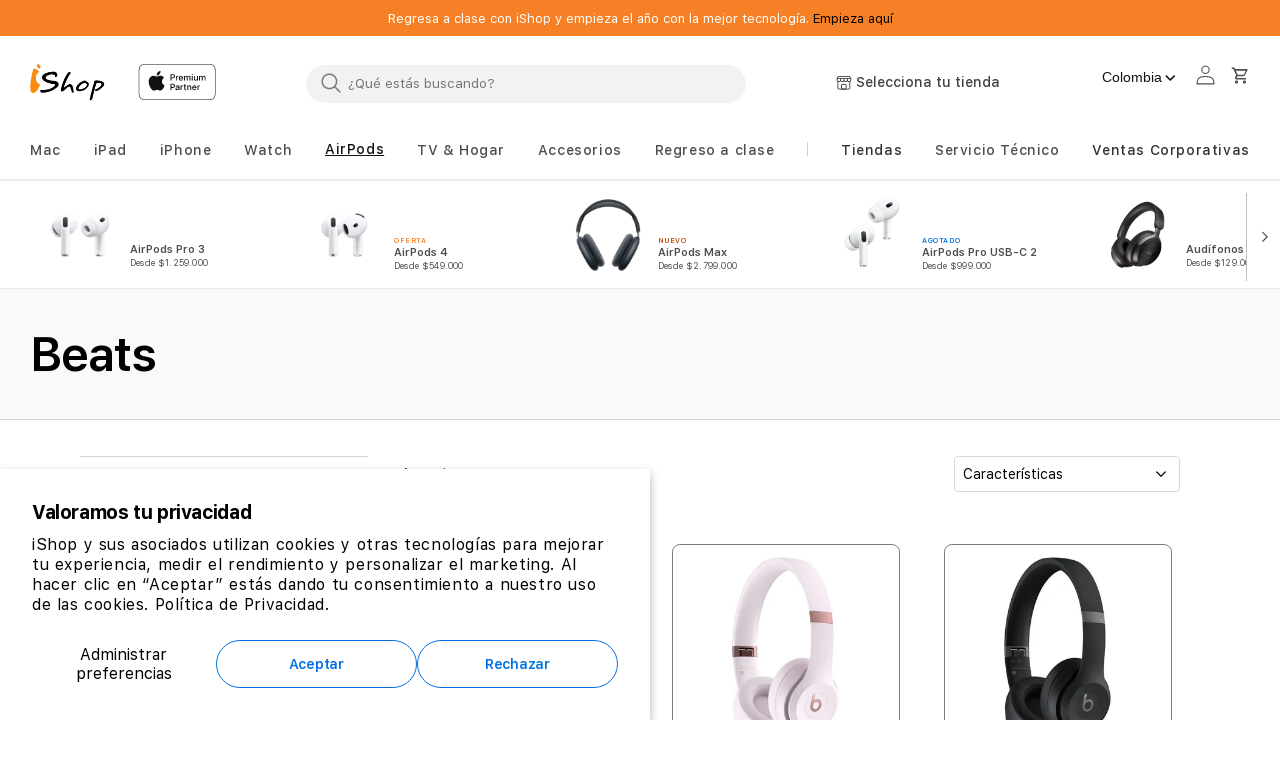

--- FILE ---
content_type: text/html; charset=utf-8
request_url: https://co.tiendasishop.com/collections/beats
body_size: 85518
content:
<!doctype html>
<html class="no-js" lang="es">
  
  <head>
    <!-- Meta Pixel Code -->
<script>
!function(f,b,e,v,n,t,s)
{if(f.fbq)return;n=f.fbq=function(){n.callMethod?
n.callMethod.apply(n,arguments):n.queue.push(arguments)};
if(!f._fbq)f._fbq=n;n.push=n;n.loaded=!0;n.version='2.0';
n.queue=[];t=b.createElement(e);t.async=!0;
t.src=v;s=b.getElementsByTagName(e)[0];
s.parentNode.insertBefore(t,s)}(window, document,'script',
'https://connect.facebook.net/en_US/fbevents.js');
fbq('init', '1653931665505341');
fbq('track', 'PageView');
</script>
<noscript><img height="1" width="1" style="display:none"
src="https://www.facebook.com/tr?id=1653931665505341&ev=PageView&noscript=1"
/></noscript>
<!-- End Meta Pixel Code -->
    <meta charset="utf-8">
    <meta http-equiv="X-UA-Compatible" content="IE=edge">
    <meta name="viewport" content="width=device-width,initial-scale=1">
    <meta name="referrer" content="no-referrer-when-downgrade">
    <meta http-equiv="Referrer-Policy" content="no-referrer-when-downgrade">
    <meta name="theme-color" content="">
    <link rel="canonical" href="https://co.tiendasishop.com/collections/beats">
    <link rel="alternate" href="https://co.tiendasishop.com/collections/beats" hreflang="es-CO" />
    <link rel="alternate" href="https://pe.tiendasishop.com/collections/beats" hreflang="es-PE" />
    <link rel="alternate" href="https://cr.tiendasishop.com/collections/beats" hreflang="es-CR" />
    
    <link rel="preconnect" href="https://cdn.shopify.com" crossorigin>
    <link rel="preconnect" href="https://co.tiendasishop.com" crossorigin>
    <link rel="preconnect" href="https://cdn.shopifycdn.com" crossorigin>
    <link rel="preconnect" href="https://cdn.shopify.com" crossorigin>
    <link rel="preconnect" href="https://co.tiendasishop.com" crossorigin>
    <link rel="dns-prefetch" href="https://www.googletagmanager.com">
    <link rel="dns-prefetch" href="https://connect.facebook.net"><link rel="icon" type="image/png" href="//co.tiendasishop.com/cdn/shop/files/favicon-ishop-co-200-v1.png?crop=center&height=32&v=1702934289&width=32"><link rel="preconnect" href="https://fonts.shopifycdn.com" crossorigin><title>
      Beats – Audífonos y Parlantes | iShop Colombia
</title>

    
      <meta name="description" content="Encuentra audífonos y parlantes Beats en iShop Colombia. Disfruta de la calidad de sonido Beats con garantía oficial. Compra en línea con envío a nivel nacional.">
    

    

<meta property="og:site_name" content="iShop Colombia">
<meta property="og:url" content="https://co.tiendasishop.com/collections/beats">
<meta property="og:title" content="Beats – Audífonos y Parlantes | iShop Colombia">
<meta property="og:type" content="website">
<meta property="og:description" content="Encuentra audífonos y parlantes Beats en iShop Colombia. Disfruta de la calidad de sonido Beats con garantía oficial. Compra en línea con envío a nivel nacional."><meta property="og:image" content="http://co.tiendasishop.com/cdn/shop/files/logo-ishop-app.webp?v=1720025572">
  <meta property="og:image:secure_url" content="https://co.tiendasishop.com/cdn/shop/files/logo-ishop-app.webp?v=1720025572">
  <meta property="og:image:width" content="1200">
  <meta property="og:image:height" content="628"><meta name="twitter:card" content="summary_large_image">
<meta name="twitter:title" content="Beats – Audífonos y Parlantes | iShop Colombia">
<meta name="twitter:description" content="Encuentra audífonos y parlantes Beats en iShop Colombia. Disfruta de la calidad de sonido Beats con garantía oficial. Compra en línea con envío a nivel nacional.">


    <!-- Start of Shoplift scripts -->
    <!-- 2025-04-04T04:30:08.0507154Z -->
<style>.shoplift-hide { opacity: 0 !important; }</style>
<style id="sl-preview-bar-hide">#preview-bar-iframe, #PBarNextFrameWrapper { display: none !important; }</style>
<script type="text/javascript">(function(rootPath, template, themeRole, themeId, isThemePreview){ /* Generated on 2026-01-18T20:45:00.7903122Z */var gt=Object.defineProperty;var mt=(R,x,V)=>x in R?gt(R,x,{enumerable:!0,configurable:!0,writable:!0,value:V}):R[x]=V;var w=(R,x,V)=>mt(R,typeof x!="symbol"?x+"":x,V);(function(){"use strict";var R=document.createElement("style");R.textContent=`#shoplift-preview-control{position:fixed;max-width:332px;height:56px;background-color:#141414;z-index:9999;bottom:20px;display:flex;border-radius:8px;box-shadow:13px 22px 7px #0000,9px 14px 7px #00000003,5px 8px 6px #0000000d,2px 4px 4px #00000017,1px 1px 2px #0000001a,0 0 #0000001a;align-items:center;margin:0 auto;left:16px;right:16px;opacity:0;transform:translateY(20px);visibility:hidden;transition:opacity .4s ease-in-out,transform .4s ease-in-out,visibility 0s .4s}#shoplift-preview-control.visible{opacity:1;transform:translateY(0);visibility:visible;transition:opacity .4s ease-in-out,transform .4s ease-in-out,visibility 0s 0s}#shoplift-preview-control *{font-family:Inter,sans-serif;color:#fff;box-sizing:border-box;font-size:16px}#shoplift-preview-variant-title{font-weight:400;line-height:140%;font-size:16px;text-align:start;letter-spacing:-.16px;flex-grow:1;text-wrap:nowrap;overflow:hidden;text-overflow:ellipsis}#shoplift-preview-variant-selector{position:relative;display:block;padding:6px 0;height:100%;min-width:0;flex:1 1 auto}#shoplift-preview-variant-menu-trigger{border:none;cursor:pointer;width:100%;background-color:transparent;padding:0 16px;border-left:1px solid #333;border-right:1px solid #333;height:100%;display:flex;align-items:center;justify-content:start;gap:8px}#shoplift-preview-variant-selector .menu-variant-label{width:24px;height:24px;border-radius:50%;padding:6px;display:flex;justify-content:center;align-items:center;font-size:12px;font-style:normal;font-weight:600;line-height:100%;letter-spacing:-.12px;flex-shrink:0}#shoplift-preview-variant-selector .preview-variant-menu{position:absolute;bottom:110%;transform:translate3d(0,20px,0);visibility:hidden;pointer-events:none;opacity:0;cursor:pointer;background-color:#141414;border:1px solid #141414;border-radius:6px;width:100%;max-height:156px;overflow-y:auto;box-shadow:0 8px 16px #0003;z-index:1;transition:opacity .3s ease-in-out,transform .3s ease-in-out,visibility 0s .3s}#shoplift-preview-variant-selector .preview-variant-menu.preview-variant-menu__visible{visibility:visible;pointer-events:auto;opacity:100;transform:translateZ(0);transition:opacity .3s ease-in-out,transform .3s ease-in-out,visibility 0s 0s}@media screen and (max-width: 400px){#shoplift-preview-variant-selector .preview-variant-menu{position:fixed;left:0;right:0;width:auto;bottom:110%}}#shoplift-preview-variant-selector .preview-variant-menu .preview-variant-menu--item{padding:12px 16px;display:flex;overflow:hidden}#shoplift-preview-variant-selector .preview-variant-menu .preview-variant-menu--item .menu-variant-label{margin-right:6px}#shoplift-preview-variant-selector .preview-variant-menu .preview-variant-menu--item span{overflow:hidden;text-overflow:ellipsis;text-wrap:nowrap;white-space:nowrap;color:#f6f6f6;font-size:14px;font-style:normal;font-weight:500}#shoplift-preview-variant-selector .preview-variant-menu .preview-variant-menu--item:hover{background-color:#545454}#shoplift-preview-variant-selector .preview-variant-menu .preview-variant-menu--item:last-of-type{border-bottom-left-radius:6px;border-bottom-right-radius:6px}#shoplift-preview-variant-selector .preview-variant-menu .preview-variant-menu--item:first-of-type{border-top-left-radius:6px;border-top-right-radius:6px}#shoplift-preview-control div:has(#shoplift-exit-preview-button){padding:0 16px}#shoplift-exit-preview-button{padding:6px 8px;font-weight:500;line-height:75%;border-radius:4px;background-color:transparent;border:none;text-decoration:none}#shoplift-exit-preview-button:hover{cursor:pointer;background-color:#333}`,document.head.appendChild(R);var x=" daum[ /]| deusu/| yadirectfetcher|(?:^|[^g])news(?!sapphire)|(?<! (?:channel/|google/))google(?!(app|/google| pixel))|(?<! cu)bots?(?:\\b|_)|(?<!(?: ya| yandex|^job|inapp;) ?)search|(?<!(?:lib))http|(?<![hg]m)score|@[a-z][\\w-]+\\.|\\(\\)|\\.com|\\b\\d{13}\\b|^<|^[\\w \\.\\-\\(?:\\):]+(?:/v?\\d+(?:\\.\\d+)?(?:\\.\\d{1,10})*?)?(?:,|$)|^[^ ]{50,}$|^\\d+\\b|^\\w+/[\\w\\(\\)]*$|^active|^ad muncher|^amaya|^avsdevicesdk/|^biglotron|^bot|^bw/|^clamav[ /]|^client/|^cobweb/|^custom|^ddg[_-]android|^discourse|^dispatch/\\d|^downcast/|^duckduckgo|^facebook|^getright/|^gozilla/|^hobbit|^hotzonu|^hwcdn/|^jeode/|^jetty/|^jigsaw|^microsoft bits|^movabletype|^mozilla/\\d\\.\\d \\(compatible;?\\)$|^mozilla/\\d\\.\\d \\w*$|^navermailapp|^netsurf|^offline|^owler|^postman|^python|^rank|^read|^reed|^rest|^rss|^snapchat|^space bison|^svn|^swcd |^taringa|^thumbor/|^track|^valid|^w3c|^webbandit/|^webcopier|^wget|^whatsapp|^wordpress|^xenu link sleuth|^yahoo|^yandex|^zdm/\\d|^zoom marketplace/|^{{.*}}$|admin|analyzer|archive|ask jeeves/teoma|bit\\.ly/|bluecoat drtr|browsex|burpcollaborator|capture|catch|check|chrome-lighthouse|chromeframe|classifier|clean|cloud|crawl|cypress/|dareboost|datanyze|dejaclick|detect|dmbrowser|download|evc-batch/|feed|firephp|gomezagent|headless|httrack|hubspot marketing grader|hydra|ibisbrowser|images|insight|inspect|iplabel|ips-agent|java(?!;)|library|mail\\.ru/|manager|measure|neustar wpm|node|nutch|offbyone|optimize|pageburst|pagespeed|parser|perl|phantomjs|pingdom|powermarks|preview|proxy|ptst[ /]\\d|reputation|resolver|retriever|rexx;|rigor|rss\\b|scan|scrape|server|sogou|sparkler/|speedcurve|spider|splash|statuscake|synapse|synthetic|tools|torrent|trace|transcoder|url|virtuoso|wappalyzer|watch|webglance|webkit2png|whatcms/|zgrab",V=/bot|spider|crawl|http|lighthouse/i,D;function W(){if(D instanceof RegExp)return D;try{D=new RegExp(x,"i")}catch{D=V}return D}function J(c){return!!c&&W().test(c)}class M{constructor(){w(this,"timestamp");this.timestamp=new Date}}class Y extends M{constructor(e,i,s){super();w(this,"type");w(this,"testId");w(this,"hypothesisId");this.type=3,this.testId=e,this.hypothesisId=i,this.timestamp=s}}class Z extends M{constructor(e){super();w(this,"type");w(this,"path");this.type=4,this.path=e}}class Q extends M{constructor(e){super();w(this,"type");w(this,"cart");this.type=5,this.cart=e}}class N extends Error{constructor(){super();w(this,"isBot");this.isBot=!0}}function X(c,t,e){for(const i of t.selectors){const s=c.querySelectorAll(i.cssSelector);for(let r=0;r<s.length;r++)e(t.testId,t.hypothesisId)}q(c,t,(i,s,r,n,o)=>o(s,r),e)}function L(c,t,e){for(const i of t.selectors)U(c,t.testId,t.hypothesisId,i,e??(()=>{}));q(c,t,U,e??(()=>{}))}function F(c){return c.urlPatterns.reduce((t,e)=>{switch(e.operator){case"contains":return t+`.*${e}.*`;case"endsWith":return t+`.*${e}`;case"startsWith":return t+`${e}.*`}},"")}function q(c,t,e,i){new MutationObserver(()=>{for(const r of t.selectors)e(c,t.testId,t.hypothesisId,r,i)}).observe(c.documentElement,{childList:!0,subtree:!0})}function U(c,t,e,i,s){const r=c.querySelectorAll(i.cssSelector);for(let n=0;n<r.length;n++){let o=r.item(n);if(o instanceof HTMLElement&&o.dataset.shoplift!==""){o.dataset.shoplift="";for(const a of i.actions.sort(at))o=tt(c,i.cssSelector,o,a)}}return r.length>0&&s?(s(t,e),!0):!1}function tt(c,t,e,i){switch(i.type){case"innerHtml":e.innerHTML=i.value;break;case"attribute":et(e,i.scope,i.value);break;case"css":it(c,t,i.value);break;case"js":st(c,e,i);break;case"copy":return rt(e);case"remove":ot(e);break;case"move":nt(e,parseInt(i.value));break}return e}function et(c,t,e){c.setAttribute(t,e)}function it(c,t,e){var s;const i=c.createElement("style");i.innerHTML=`${t} { ${e} }`,(s=c.getElementsByTagName("head")[0])==null||s.appendChild(i)}function st(c,t,e){Function("document","element",`"use strict"; ${e.value}`)(c,t)}function rt(c){const t=c.cloneNode(!0);if(!c.parentNode)throw"Can't copy node outside of DOM";return c.parentNode.insertBefore(t,c.nextSibling),t}function ot(c){c.remove()}function nt(c,t){if(t===0)return;const e=Array.prototype.slice.call(c.parentElement.children).indexOf(c),i=Math.min(Math.max(e+t,0),c.parentElement.children.length-1);c.parentElement.children.item(i).insertAdjacentElement(t>0?"afterend":"beforebegin",c)}function at(c,t){return z(c)-z(t)}function z(c){return c.type==="copy"||c.type==="remove"?0:1}var k=(c=>(c[c.Template=0]="Template",c[c.Theme=1]="Theme",c[c.UrlRedirect=2]="UrlRedirect",c[c.Script=3]="Script",c[c.Dom=4]="Dom",c[c.Price=5]="Price",c))(k||{});const lt="data:image/svg+xml,%3csvg%20width='12'%20height='12'%20viewBox='0%200%2012%2012'%20fill='none'%20xmlns='http://www.w3.org/2000/svg'%3e%3cpath%20d='M9.96001%207.90004C9.86501%207.90004%209.77001%207.86504%209.69501%207.79004L6.43501%204.53004C6.19501%204.29004%205.80501%204.29004%205.56501%204.53004L2.30501%207.79004C2.16001%207.93504%201.92001%207.93504%201.77501%207.79004C1.63001%207.64504%201.63001%207.40504%201.77501%207.26004L5.03501%204.00004C5.56501%203.47004%206.43001%203.47004%206.96501%204.00004L10.225%207.26004C10.37%207.40504%2010.37%207.64504%2010.225%207.79004C10.15%207.86004%2010.055%207.90004%209.96001%207.90004Z'%20fill='white'/%3e%3c/svg%3e",ct="data:image/svg+xml,%3csvg%20width='14'%20height='24'%20viewBox='0%200%2014%2024'%20fill='none'%20xmlns='http://www.w3.org/2000/svg'%3e%3cpath%20d='M12.3976%2014.5255C12.2833%2013.8788%2012.0498%2013.3024%2011.6952%2012.7961C11.3416%2012.2898%2010.9209%2011.8353%2010.4353%2011.4317C9.94868%2011.0291%209.43546%2010.6488%208.89565%2010.292C8.48487%2010.049%208.09577%209.78565%207.72637%209.50402C7.35697%209.2224%207.08016%208.89503%206.89694%208.51987C6.71273%208.14471%206.67826%207.69533%206.79055%207.1697C6.86345%206.83216%206.97476%206.54647%207.12351%206.31162C7.27324%206.07778%207.47124%205.89986%207.7175%205.77684C7.96377%205.65483%208.21989%205.59383%208.48389%205.59383C8.88087%205.59383%209.17639%205.7016%209.3734%205.91714C9.56943%206.13268%209.68271%206.42345%209.71424%206.78946C9.74576%207.15547%209.72015%207.55401%209.63839%207.98509C9.55663%208.41617%209.43645%208.84724%209.27687%209.27934L13.5127%208.80149C13.9638%207.52656%2014.1017%206.42447%2013.9264%205.49725C13.751%204.56901%2013.2664%203.85122%2012.4724%203.34491C12.239%203.19648%2011.9779%203.07041%2011.6893%202.96569L12.0026%201.50979L9.86397%200L7.3875%201.50979L7.11169%202.78878C6.65166%202.8874%206.21724%203.01957%205.8114%203.19038C4.85292%203.594%204.06684%204.15115%203.45117%204.86385C2.83452%205.57655%202.42571%206.40108%202.22378%207.33847C2.06616%208.06947%202.04942%208.70796%202.17551%209.25087C2.30061%209.7948%202.52028%2010.2828%202.8355%2010.7139C3.14974%2011.145%203.51816%2011.5344%203.93977%2011.881C4.36039%2012.2288%204.782%2012.5521%205.20164%2012.851C5.68334%2013.1702%206.13844%2013.5169%206.56497%2013.8921C6.99052%2014.2672%207.31954%2014.7125%207.55004%2015.228C7.78055%2015.7445%207.81502%2016.3769%207.65347%2017.1262C7.56482%2017.5389%207.43676%2017.8765%207.27028%2018.1388C7.10381%2018.4011%206.89596%2018.5983%206.64772%2018.7295C6.3985%2018.8606%206.12071%2018.9267%205.8114%2018.9267C5.21641%2018.9267%204.79776%2018.6034%204.62833%2018.1632C4.4589%2017.7229%204.47367%2017.2583%204.60075%2016.5639C4.72782%2015.8705%205.05092%2015.1395%205.37107%2014.3699H1.17665C1.17665%2014.3699%200.207341%2016.1115%200.0310135%2017.6762C-0.0655232%2018.5302%200.0635208%2019.2653%200.41519%2019.8844C0.76686%2020.5036%201.33032%2020.9814%202.10655%2021.319C2.39222%2021.443%202.7104%2021.5447%203.05813%2021.623L2.54589%2024H7.17473L7.7047%2021.5386C8.08493%2021.442%208.43857%2021.3231%208.76562%2021.1787C9.73985%2020.7476%2010.52%2020.1427%2011.1071%2019.3649C11.6932%2018.5871%2012.0873%2017.7291%2012.2892%2016.7917C12.4744%2015.9295%2012.5099%2015.1741%2012.3966%2014.5275L12.3976%2014.5255Z'%20fill='white'/%3e%3c/svg%3e";async function dt(c){let t=c.replace(/-/g,"+").replace(/_/g,"/");for(;t.length%4;)t+="=";const e=atob(t),i=Uint8Array.from(e,n=>n.charCodeAt(0)),s=new Blob([i]).stream().pipeThrough(new DecompressionStream("gzip")),r=await new Response(s).text();return JSON.parse(r)}function O(c,t){return typeof t=="string"&&/\d{4}-\d{2}-\d{2}T\d{2}:\d{2}:\d{2}.\d+(?:Z|[+-]\d+)/.test(t)?new Date(t):t}function H(c,t){return t}function E(c,t=!1,e=!1,i=","){const s=c/100;if(e){const n=Math.round(s).toLocaleString("en-US");return i!==","?n.replace(/,/g,i):n}else{const r=t?",":".",n=s.toFixed(2).split("."),o=parseInt(n[0],10),a=n[1]??"00",l=o.toLocaleString("en-US");return i!==","?`${l.replace(/,/g,i)}${r}${a}`:t?`${l.replace(/,/g,".")}${r}${a}`:`${l}${r}${a}`}}function $(c,t,e,i){const s=t.replace("{{amount}}",E(c,!1,!1)).replace("{{amount_no_decimals}}",E(c,!1,!0)).replace("{{amount_with_comma_separator}}",E(c,!0,!1)).replace("{{amount_no_decimals_with_comma_separator}}",E(c,!0,!0)).replace("{{amount_with_space_separator}}",E(c,!1,!1," ")).replace("{{amount_no_decimals_with_space_separator}}",E(c,!1,!0," ")).replace("{{amount_with_apostrophe_separator}}",E(c,!1,!1,"'")).replace("{{amount_no_decimals_with_apostrophe_separator}}",E(c,!1,!0,"'")).replace("{{amount_with_period_and_space_separator}}",E(c,!1,!1,". ")).replace("{{amount_no_decimals_with_period_and_space_separator}}",E(c,!1,!0,". "));return i?`${s} ${e}`:s}function B(c){return c.replace(/[^\d.,\s-]/g,"").trim()}function ht(c){const t=new Map;for(const[e,i,s]of c.v)t.set(e,{priceInCents:i,compareAtPriceInCents:s});return t}function pt(c,t,e,i){const{priceInCents:s,compareAtPriceInCents:r}=e,{mf:n,c:o,cce:a}=i;if(c.getAttribute("data-sl-attribute-p")===t)c.innerHTML=$(s,n,o,a);else if(c.getAttribute("data-sl-attribute-cap")===t)r<=0||r<=s?c.remove():c.innerHTML=$(r,n,o,a);else if(c.getAttribute("data-sl-attribute-discount")===t&&!(r<=0||r<=s)){const h=Math.round((r-s)/r*100),u=B($(r-s,n,o,!1)),p=c.getAttribute("data-sl-format")||"percent";p==="percent"?c.textContent=`-${h}%`:p==="amount"?c.textContent=`-${u}`:p==="both"&&(c.textContent=`-${h}% (-${u})`)}}function ut(c){const t=[],e={id:"url-pattern",operator:"contains",value:"/"};for(const[i,s,r]of c.v){t.push({id:`p-${i}`,cssSelector:`[data-sl-attribute-p="${i}"]`,urlPatterns:[e],actions:[{id:`p-action-${i}`,type:"innerHtml",scope:"price",value:$(s,c.mf,c.c,c.cce)}]});const n=r<=0||r<=s;if(t.push({id:`cap-${i}`,cssSelector:`[data-sl-attribute-cap="${i}"]`,urlPatterns:[e],actions:[{id:`cap-action-${i}`,type:n?"remove":"innerHtml",scope:"compare-at-price",value:n?"":$(r,c.mf,c.c,c.cce)}]}),!n&&r>s){const o=Math.round((r-s)/r*100),a=B($(r-s,c.mf,c.c,!1));t.push({id:`d-${i}`,cssSelector:`[data-sl-attribute-discount="${i}"]`,urlPatterns:[e],actions:[{id:`d-action-${i}`,type:"js",scope:null,value:`(function(doc, el) {              var format = el.getAttribute('data-sl-format') || 'percent';              if (format === 'percent') {                el.textContent = '-${o}%';              } else if (format === 'amount') {                el.textContent = '-${a}';              } else if (format === 'both') {                el.textContent = '-${o}% (-${a})';              }            })`}]})}}return t}let G=!1;class ft{constructor(t,e,i,s,r,n,o,a,l,h,u){w(this,"DATA_SL_ATTRIBUTE_P","data-sl-attribute-p");w(this,"DATA_SL_TEST_ID","data-sl-test-id");w(this,"VIEWPORT_TRACK_THRESHOLD",.5);w(this,"temporarySessionKey","Shoplift_Session");w(this,"essentialSessionKey","Shoplift_Essential");w(this,"analyticsSessionKey","Shoplift_Analytics");w(this,"priceSelectorsSessionKey","Shoplift_PriceSelectors");w(this,"legacySessionKey");w(this,"cssHideClass");w(this,"testConfigs");w(this,"inactiveTestConfigs");w(this,"testsFilteredByAudience");w(this,"sendPageView");w(this,"shopliftDebug");w(this,"gaConfig");w(this,"getCountryTimeout");w(this,"state");w(this,"shopifyAnalyticsId");w(this,"cookie",document.cookie);w(this,"isSyncing",!1);w(this,"isSyncingGA",!1);w(this,"fetch");w(this,"localStorageSet");w(this,"localStorageGet");w(this,"sessionStorageSet",window.sessionStorage.setItem.bind(window.sessionStorage));w(this,"sessionStorageGet",window.sessionStorage.getItem.bind(window.sessionStorage));w(this,"urlParams",new URLSearchParams(window.location.search));w(this,"device");w(this,"logHistory");w(this,"activeViewportObservers",new Map);w(this,"_priceTestProductIds",null);this.shop=t,this.host=e,this.eventHost=i,this.disableReferrerOverride=a,this.logHistory=[],this.legacySessionKey=`SHOPLIFT_SESSION_${this.shop}`,this.cssHideClass=s?"shoplift-hide":"",this.testConfigs=h.map(d=>({...d,startAt:new Date(d.startAt),statusHistory:d.statusHistory.map(v=>({...v,createdAt:new Date(v.createdAt)}))})),this.inactiveTestConfigs=u,this.sendPageView=!!r,this.shopliftDebug=n===!0,this.gaConfig=o!=={"sendEvents":false,"mode":"gtag"}?o:{sendEvents:!1},this.fetch=window.fetch.bind(window),this.localStorageSet=window.localStorage.setItem.bind(window.localStorage),this.localStorageGet=window.localStorage.getItem.bind(window.localStorage);const p=this.getDeviceType();this.device=p!=="tablet"?p:"mobile",this.state=this.loadState(),this.shopifyAnalyticsId=this.getShopifyAnalyticsId(),this.testsFilteredByAudience=h.filter(d=>d.status=="active"),this.getCountryTimeout=l===1000?1e3:l,this.log("State Loaded",JSON.stringify(this.state))}deriveCategoryFromExistingTests(){if(!this.state.temporary.testCategory&&this.state.essential.visitorTests.length>0){const t=this.state.essential.visitorTests.some(e=>{if(!e.hypothesisId)return!1;const i=this.getHypothesis(e.hypothesisId);return i&&["theme","basicScript","price"].includes(i.type)});this.state.temporary.testCategory=t?"global":"conditional",this.persistTemporaryState(),this.log("Derived test category from existing visitorTests: %s",this.state.temporary.testCategory)}}async init(){var t;try{if(this.log("Shoplift script initializing"),window.Shopify&&window.Shopify.designMode){this.log("Skipping script for design mode");return}if(window.location.href.includes("slScreenshot=true")){this.log("Skipping script for screenshot");return}if(window.location.hostname.endsWith(".edgemesh.com")){this.log("Skipping script for preview");return}if(window.location.href.includes("isShopliftMerchant")){const i=this.urlParams.get("isShopliftMerchant")==="true";this.log("Setting merchant session to %s",i),this.state.temporary.isMerchant=i,this.persistTemporaryState()}if(this.state.temporary.isMerchant){this.log("Setting up preview for merchant"),typeof window.shoplift!="object"&&this.setShopliftStub(),this.state.temporary.previewConfig||this.hidePage(),await this.initPreview(),(t=document.querySelector("#sl-preview-bar-hide"))==null||t.remove();return}if(this.state.temporary.previewConfig=void 0,J(navigator.userAgent))return;if(navigator.userAgent.includes("Chrome/118")){this.log("Random: %o",[Math.random(),Math.random(),Math.random()]);const i=await this.makeRequest({url:`${this.eventHost}/api/v0/events/ip`,method:"get"}).then(s=>s==null?void 0:s.json());this.log(`IP: ${i}`),this.makeRequest({url:`${this.eventHost}/api/v0/logs`,method:"post",data:JSON.stringify(this.debugState(),H)}).catch()}if(this.shopifyAnalyticsId=this.getShopifyAnalyticsId(),this.monitorConsentChange(),this.checkForThemePreview())return;if(!this.disableReferrerOverride&&this.state.temporary.originalReferrer!=null){this.log(`Overriding referrer from '${document.referrer}' to '${this.state.temporary.originalReferrer}'`);const i=this.state.temporary.originalReferrer;delete this.state.temporary.originalReferrer,this.persistTemporaryState(),Object.defineProperty(document,"referrer",{get:()=>i,enumerable:!0,configurable:!0})}if(await this.refreshVisitor(this.shopifyAnalyticsId),await this.handleVisitorTest()){this.log("Redirecting for visitor test");return}this.setShoplift(),this.showPage(),this.ensureCartAttributesForExistingPriceTests(!1),await this.finalize(),console.log("SHOPLIFT SCRIPT INITIALIZED!")}catch(e){if(e instanceof N)return;throw e}finally{typeof window.shoplift!="object"&&this.setShopliftStub()}}getVariantColor(t){switch(t){case"a":return{text:"#141414",bg:"#E2E2E2"};case"b":return{text:"rgba(255, 255, 255, 1)",bg:"rgba(37, 99, 235, 1)"}}}getDefaultVariantTitle(t){return t.title?t.title:t.type==="price"?t.isControl?"Original prices":"Variant prices":t.isControl?"Original":"Untitled variant "+t.label.toUpperCase()}async initPreview(){const t=this.urlParams.get("previewConfig");if(t){this.state.temporary.previewConfig=void 0,this.log("Setting up the preview"),this.log("Found preview config, writing to temporary state");const e=await dt(t);if(this.state.temporary.previewConfig=e,this.state.temporary.previewConfig.testTypeCategory===k.Price){this.hidePage(!0);const s=this.state.temporary.previewConfig;let r=`${this.host}/api/dom-selectors/${s.storeId}/${s.testId}/${s.isDraft||!1}`;s.shopifyProductId&&(r+=`?productId=${s.shopifyProductId}`);const n=await this.makeJsonRequest({method:"get",url:r}).catch(o=>(this.log("Error getting domSelectors",o),null));s.variants.forEach(o=>{var a;return o.domSelectors=(a=n[o.id])==null?void 0:a.domSelectors})}this.persistTemporaryState();const i=new URL(window.location.toString());i.searchParams.delete("previewConfig"),this.queueRedirect(i)}else if(this.state.temporary.previewConfig){this.showPage();const e=this.state.temporary.previewConfig;e.testTypeCategory===k.Template&&this.handleTemplatePreview(e)&&this.initPreviewControls(e),e.testTypeCategory===k.UrlRedirect&&this.handleUrlPreview(e)&&this.initPreviewControls(e),e.testTypeCategory===k.Script&&this.handleScriptPreview(e)&&this.initPreviewControls(e),e.testTypeCategory===k.Price&&await this.handlePricePreview(e)&&this.initPreviewControls(e)}}initPreviewControls(t){document.addEventListener("DOMContentLoaded",()=>{const e=t.variants.find(v=>v.id===t.currentVariant),i=(e==null?void 0:e.label)||"a",s=t.variants,r=document.createElement("div");r.id="shoplift-preview-control";const n=document.createElement("div"),o=document.createElement("img");o.src=ct,o.height=24,o.width=14,n.style.padding="0 16px",n.style.lineHeight="100%",n.appendChild(o),r.appendChild(n);const a=document.createElement("div");a.id="shoplift-preview-variant-selector";const l=document.createElement("button");l.id="shoplift-preview-variant-menu-trigger";const h=document.createElement("div");h.className="menu-variant-label",h.style.backgroundColor=this.getVariantColor(i).bg,h.style.color=this.getVariantColor(i).text,h.innerText=i.toUpperCase(),l.appendChild(h);const u=document.createElement("span");if(u.id="shoplift-preview-variant-title",u.innerText=e?this.getDefaultVariantTitle(e):"Untitled variant "+i.toUpperCase(),l.appendChild(u),s.length>1){const v=document.createElement("img");v.src=lt,v.width=12,v.height=12,v.style.height="12px",v.style.width="12px",l.appendChild(v);const T=document.createElement("div");T.className="preview-variant-menu";for(const m of t.variants.filter(C=>C.id!==t.currentVariant)){const C=document.createElement("div");C.className="preview-variant-menu--item";const A=document.createElement("div");A.className="menu-variant-label",A.style.backgroundColor=this.getVariantColor(m.label).bg,A.style.color=this.getVariantColor(m.label).text,A.style.flexShrink="0",A.innerText=m.label.toUpperCase(),C.appendChild(A);const y=document.createElement("span");y.innerText=this.getDefaultVariantTitle(m),C.appendChild(y),C.addEventListener("click",()=>{this.pickVariant(m.id)}),T.appendChild(C)}a.appendChild(T),l.addEventListener("click",()=>{T.className!=="preview-variant-menu preview-variant-menu__visible"?T.classList.add("preview-variant-menu__visible"):T.classList.remove("preview-variant-menu__visible")}),document.addEventListener("click",m=>{m.target instanceof Element&&!l.contains(m.target)&&T.className==="preview-variant-menu preview-variant-menu__visible"&&T.classList.remove("preview-variant-menu__visible")})}else l.style.pointerEvents="none",h.style.margin="0";a.appendChild(l),r.appendChild(a);const p=document.createElement("div"),d=document.createElement("button");d.id="shoplift-exit-preview-button",d.innerText="Exit",p.appendChild(d),d.addEventListener("click",()=>{this.exitPreview()}),r.appendChild(p),document.body.appendChild(r),requestAnimationFrame(()=>{r.classList.add("visible")})}),this.ensureCartAttributesForExistingPriceTests(!0)}pickVariant(t){var e,i,s,r;if(this.state.temporary.previewConfig){const n=this.state.temporary.previewConfig,o=new URL(window.location.toString());if(n.testTypeCategory===k.UrlRedirect){const a=(e=n.variants.find(l=>l.id===n.currentVariant))==null?void 0:e.redirectUrl;if(o.pathname===a){const l=(i=n.variants.find(h=>h.id===t))==null?void 0:i.redirectUrl;l&&(o.pathname=l)}}if(n.testTypeCategory===k.Template){const a=(s=n.variants.find(l=>l.id===n.currentVariant))==null?void 0:s.pathName;if(a&&o.pathname===a){const l=(r=n.variants.find(h=>h.id===t))==null?void 0:r.pathName;l&&l!==a&&(o.pathname=l)}}n.currentVariant=t,this.persistTemporaryState(),this.queueRedirect(o)}}exitPreview(){var e,i,s,r;const t=new URL(window.location.toString());if(((e=this.state.temporary.previewConfig)==null?void 0:e.testTypeCategory)===k.Template&&t.searchParams.delete("view"),((i=this.state.temporary.previewConfig)==null?void 0:i.testTypeCategory)===k.Script&&t.searchParams.delete("slVariant"),((s=this.state.temporary.previewConfig)==null?void 0:s.testTypeCategory)===k.UrlRedirect){const o=this.state.temporary.previewConfig.variants.filter(l=>!l.isControl&&l.redirectUrl!==null).map(l=>l.redirectUrl),a=(r=this.state.temporary.previewConfig.variants.find(l=>l.label==="a"))==null?void 0:r.redirectUrl;o.includes(t.pathname)&&a&&(t.pathname=a)}this.state.temporary.previewConfig=void 0,this.persistTemporaryState(),this.hidePage(),this.queueRedirect(t)}handleTemplatePreview(t){const e=t.currentVariant,i=t.variants.find(a=>a.id===e);if(!i)return!1;const s=t.variants.find(a=>a.isControl);if(!s)return!1;this.log("Setting up template preview for type",s.type);const r=new URL(window.location.toString()),n=r.searchParams.get("view"),o=i.type===s.type;return!o&&!i.isControl&&template.suffix===s.affix&&this.typeFromTemplate()===s.type&&i.pathName!==null?(this.log("Hit control template type, redirecting to the variant url"),this.hidePage(),r.pathname=i.pathName,this.queueRedirect(r),!0):(!i.isControl&&this.typeFromTemplate()==i.type&&template.suffix===s.affix&&o&&n!==(i.affix||"__DEFAULT__")&&(this.log("Template type and affix match control, updating the view param"),r.searchParams.delete("view"),this.log("Setting the new viewParam to",i.affix||"__DEFAULT__"),this.hidePage(),r.searchParams.set("view",i.affix||"__DEFAULT__"),this.queueRedirect(r)),n!==null&&n!==i.affix&&(r.searchParams.delete("view"),this.hidePage(),this.queueRedirect(r)),!0)}handleUrlPreview(t){var n;const e=t.currentVariant,i=t.variants.find(o=>o.id===e),s=(n=t.variants.find(o=>o.isControl))==null?void 0:n.redirectUrl;if(!i)return!1;this.log("Setting up URL redirect preview");const r=new URL(window.location.toString());return r.pathname===s&&!i.isControl&&i.redirectUrl!==null&&(this.log("Url matches control, redirecting"),this.hidePage(),r.pathname=i.redirectUrl,this.queueRedirect(r)),!0}handleScriptPreview(t){const e=t.currentVariant,i=t.variants.find(n=>n.id===e);if(!i)return!1;this.log("Setting up script preview");const s=new URL(window.location.toString());return s.searchParams.get("slVariant")!==i.id&&(this.log("current id doesn't match the variant, redirecting"),s.searchParams.delete("slVariant"),this.log("Setting the new slVariantParam"),this.hidePage(),s.searchParams.set("slVariant",i.id),this.queueRedirect(s)),!0}async handlePricePreview(t){const e=t.currentVariant,i=t.variants.find(s=>s.id===e);return i?(this.log("Setting up price preview"),i.domSelectors&&i.domSelectors.length>0&&(L(document,{testId:t.testId,hypothesisId:i.id,selectors:i.domSelectors}),this.ensureCartAttributesForExistingPriceTests(!0)),!0):!1}async finalize(){const t=await this.getCartState();t!==null&&this.queueCartUpdate(t),this.pruneStateAndSave(),await this.syncAllEvents()}setShoplift(){this.log("Setting up public API");const e=this.urlParams.get("slVariant")==="true",i=e?null:this.urlParams.get("slVariant");window.shoplift={isHypothesisActive:async s=>{if(this.log("Script checking variant for hypothesis '%s'",s),e)return this.log("Forcing variant for hypothesis '%s'",s),!0;if(i!==null)return this.log("Forcing hypothesis '%s'",i),s===i;const r=this.testConfigs.find(o=>o.hypotheses.some(a=>a.id===s));if(!r)return this.log("No test found for hypothesis '%s'",s),!1;const n=this.state.essential.visitorTests.find(o=>o.testId===r.id);return n?(this.log("Active visitor test found",s),n.hypothesisId===s):(await this.manuallySplitVisitor(r),this.testConfigs.some(o=>o.hypotheses.some(a=>a.id===s&&this.state.essential.visitorTests.some(l=>l.hypothesisId===a.id))))},setAnalyticsConsent:async s=>{await this.onConsentChange(s,!0)},getVisitorData:()=>({visitor:this.state.analytics.visitor,visitorTests:this.state.essential.visitorTests.filter(s=>!s.isInvalid).map(s=>{const{shouldSendToGa:r,savedAt:n,...o}=s;return o})})}}setShopliftStub(){this.log("Setting up stubbed public API");const e=this.urlParams.get("slVariant")==="true",i=e?null:this.urlParams.get("slVariant");window.shoplift={isHypothesisActive:s=>Promise.resolve(e||s===i),setAnalyticsConsent:()=>Promise.resolve(),getVisitorData:()=>({visitor:null,visitorTests:[]})}}async manuallySplitVisitor(t){this.log("Starting manual split for test '%s'",t.id),await this.handleVisitorTest([t]),this.saveState(),this.syncAllEvents()}async handleVisitorTest(t){await this.filterTestsByAudience(this.testConfigs,this.state.analytics.visitor??this.buildBaseVisitor(),this.state.essential.visitorTests),this.deriveCategoryFromExistingTests(),this.clearStaleReservations();let e=t?t.filter(i=>this.testsFilteredByAudience.some(s=>s.id===i.id)):[...this.testsForUrl(this.testsFilteredByAudience),...this.domTestsForUrl(this.testsFilteredByAudience)];try{if(e.length===0)return this.log("No tests found"),!1;this.log("Checking for existing visitor test on page");const i=this.getCurrentVisitorHypothesis(e);if(i){this.log("Found current visitor test");const a=this.considerRedirect(i);return a&&(this.log("Redirecting for current visitor test"),this.redirect(i)),a}const s=this.getReservationForCurrentPage();if(s){this.log("Found matching reservation for current page: %s",s.testId);const a=this.getHypothesis(s.hypothesisId);if(a){a.type!=="price"&&this.realizeReservationForCriteria(s.entryCriteriaKey);const l=this.considerRedirect(a);return l&&this.redirect(a),l}}this.log("No active test relation for test page");const r=this.testsForUrl(this.inactiveTestConfigs.filter(a=>this.testIsPaused(a)&&a.hypotheses.some(l=>this.state.essential.visitorTests.some(h=>h.hypothesisId===l.id)))).map(a=>a.id);if(r.length>0)return this.log("Visitor has paused tests for test page, skipping test assignment: %o",r),!1;if(!this.state.temporary.testCategory){const a=this.testsFilteredByAudience.filter(h=>this.isGlobalEntryCriteria(this.getEntryCriteriaKey(h))),l=this.testsFilteredByAudience.filter(h=>!this.isGlobalEntryCriteria(this.getEntryCriteriaKey(h)));if(this.log("Category dice roll - global tests: %o, conditional tests: %o",a.map(h=>({id:h.id,title:h.title,criteria:this.getEntryCriteriaKey(h)})),l.map(h=>({id:h.id,title:h.title,criteria:this.getEntryCriteriaKey(h)}))),a.length>0&&l.length>0){const h=a.length,u=l.length,p=h+u,d=Math.random()*p;this.state.temporary.testCategory=d<h?"global":"conditional",this.log("Category dice roll: rolled %.2f of %d (global weight: %d, conditional weight: %d), selected '%s'",d,p,h,u,this.state.temporary.testCategory)}else a.length>0?(this.state.temporary.testCategory="global",this.log("Only global tests available, setting category to global")):(this.state.temporary.testCategory="conditional",this.log("Only conditional tests available, setting category to conditional"));this.persistTemporaryState()}const n=this.state.temporary.testCategory;if(this.log("Visitor test category: %s",n),n==="global"){const a=this.testsFilteredByAudience.filter(l=>!this.isGlobalEntryCriteria(this.getEntryCriteriaKey(l)));for(const l of a)this.markTestAsBlocked(l,"category:global");e=e.filter(l=>this.isGlobalEntryCriteria(this.getEntryCriteriaKey(l)))}else{const a=this.testsFilteredByAudience.filter(l=>this.isGlobalEntryCriteria(this.getEntryCriteriaKey(l)));for(const l of a)this.markTestAsBlocked(l,"category:conditional");e=e.filter(l=>!this.isGlobalEntryCriteria(this.getEntryCriteriaKey(l)))}if(e.length===0)return this.log("No tests remaining after category filter"),!1;this.createReservations(e);const o=this.getReservationForCurrentPage();if(o&&!o.isRealized){const a=this.getHypothesis(o.hypothesisId);if(a){a.type!=="price"&&this.realizeReservationForCriteria(o.entryCriteriaKey);const l=this.considerRedirect(a);return l&&(this.log("Redirecting for new test"),this.redirect(a)),l}}return!1}finally{this.includeInDomTests(),this.saveState()}}includeInDomTests(){this.applyControlForAudienceFilteredPriceTests();const t=this.getDomTestsForCurrentUrl(),e=this.getVisitorDomHypothesis(t);for(const i of t){this.log("Evaluating dom test '%s'",i.id);const s=i.hypotheses.some(d=>d.type==="price");if(this.state.essential.visitorTests.find(d=>d.testId===i.id&&d.isInvalid&&!d.hypothesisId)){if(this.log("Visitor is blocked from test '%s', applying control prices if price test",i.id),s){const d=i.hypotheses.find(v=>v.isControl);d!=null&&d.priceData&&(this.applyPriceTestWithMapLookup(i.id,d,[d],()=>{this.log("Control prices applied for blocked visitor, no metrics tracked")}),this.updatePriceTestHiddenInputs(i.id,"control",!1))}continue}const n=this.getReservationForTest(i.id);let o=null,a=!1;const l=e.find(d=>i.hypotheses.some(v=>d.id===v.id));if(n)o=this.getHypothesis(n.hypothesisId)??null,this.log("Using reserved hypothesis '%s' for test '%s'",n.hypothesisId,i.id);else if(l)o=l,this.log("Using existing hypothesis assignment for test '%s'",i.id);else if(s){const d=this.visitorActiveTestTypeWithReservations();d?(a=!0,this.log("Visitor already in test type '%s', treating as non-test for price test '%s'",d,i.id)):o=this.pickHypothesis(i)}else o=this.pickHypothesis(i);if(a&&s){const d=i.hypotheses.find(v=>v.isControl);d!=null&&d.priceData&&(this.log("Applying control prices for non-test visitor on price test '%s' (Map-based)",i.id),this.applyPriceTestWithMapLookup(i.id,d,[d],()=>{this.log("Control prices applied for non-test visitor, no metrics tracked")}),this.updatePriceTestHiddenInputs(i.id,"control",!1));continue}if(!o){this.log("Failed to pick hypothesis for test");continue}const h=i.bayesianRevision??4,u=o.type==="price",p=h>=5;if(u&&p){if(this.log(`Price test with Map-based lookup (v${h}): ${i.id}`),!o.priceData){this.log("No price data for hypothesis '%s', skipping",o.id);continue}const d=o.isControl?"control":"variant";this.log(`Setting up Map-based price test for ${d} (test: ${i.id})`),this.applyPriceTestWithMapLookup(i.id,o,i.hypotheses,v=>{const T=this.getReservationForTest(v);T&&!T.isRealized&&T.entryCriteriaKey?this.realizeReservationForCriteria(T.entryCriteriaKey):this.queueAddVisitorToTest(v,o),this.saveState(),this.queuePageView(window.location.pathname),this.syncAllEvents()});continue}if(u&&!p){this.log(`Price test without viewport tracking (v${h}): ${i.id}`);const d=this.getDomSelectorsForHypothesis(o);if(d.length===0)continue;L(document,{testId:i.id,hypothesisId:o.id,selectors:d},v=>{this.queueAddVisitorToTest(v,o),this.saveState(),this.queuePageView(window.location.pathname),this.syncAllEvents()});continue}if(!o.domSelectors||o.domSelectors.length===0){this.log("No selectors found, skipping hypothesis");continue}L(document,{testId:i.id,hypothesisId:o.id,selectors:o.domSelectors},d=>{this.queueAddVisitorToTest(d,o),this.saveState(),this.queuePageView(window.location.pathname),this.syncAllEvents()})}}considerRedirect(t){if(this.log("Considering redirect for hypothesis '%s'",t.id),t.isControl)return this.log("Skipping redirect for control"),!1;if(t.type==="basicScript"||t.type==="manualScript")return this.log("Skipping redirect for script test"),!1;const e=this.state.essential.visitorTests.find(n=>n.hypothesisId===t.id),i=new URL(window.location.toString()),r=new URLSearchParams(window.location.search).get("view");if(t.type==="theme"){if(!(t.themeId===themeId)){if(this.log("Theme id '%s' is not hypothesis theme ID '%s'",t.themeId,themeId),e&&e.themeId!==t.themeId&&(e.themeId===themeId||!this.isThemePreview()))this.log("On old theme, redirecting and updating local visitor"),e.themeId=t.themeId;else if(this.isThemePreview())return this.log("On non-test theme, skipping redirect"),!1;return this.log("Hiding page to redirect for theme test"),this.hidePage(),!0}return!1}else if(t.type!=="dom"&&t.type!=="price"&&t.affix!==template.suffix&&t.affix!==r||t.redirectPath&&!i.pathname.endsWith(t.redirectPath))return this.log("Hiding page to redirect for template test"),this.hidePage(),!0;return this.log("Not redirecting"),!1}redirect(t){if(this.log("Redirecting to hypothesis '%s'",t.id),t.isControl)return;const e=new URL(window.location.toString());if(e.searchParams.delete("view"),t.redirectPath){const i=RegExp("^(/w{2}-w{2})/").exec(e.pathname);if(i&&i.length>1){const s=i[1];e.pathname=`${s}${t.redirectPath}`}else e.pathname=t.redirectPath}else t.type==="theme"?(e.searchParams.set("_ab","0"),e.searchParams.set("_fd","0"),e.searchParams.set("_sc","1"),e.searchParams.set("preview_theme_id",t.themeId.toString())):t.type!=="urlRedirect"&&e.searchParams.set("view",t.affix);this.queueRedirect(e)}async refreshVisitor(t){if(t===null||!this.state.essential.isFirstLoad||!this.testConfigs.some(i=>i.visitorOption!=="all"))return;this.log("Refreshing visitor"),this.hidePage();const e=await this.getVisitor(t);e&&e.id&&this.updateLocalVisitor(e)}buildBaseVisitor(){return{shopifyAnalyticsId:this.shopifyAnalyticsId,device:this.device,country:null,...this.state.essential.initialState}}getInitialState(){const t=this.getUTMValue("utm_source")??"",e=this.getUTMValue("utm_medium")??"",i=this.getUTMValue("utm_campaign")??"",s=this.getUTMValue("utm_content")??"",r=window.document.referrer,n=this.device;return{createdAt:new Date,utmSource:t,utmMedium:e,utmCampaign:i,utmContent:s,referrer:r,device:n}}checkForThemePreview(){var t,e;return this.log("Checking for theme preview"),window.location.hostname.endsWith(".shopifypreview.com")?(this.log("on shopify preview domain"),this.clearThemeBar(!0,!1,this.state),(t=document.querySelector("#sl-preview-bar-hide"))==null||t.remove(),!1):this.isThemePreview()?this.state.essential.visitorTests.some(i=>i.isThemeTest&&i.hypothesisId!=null&&this.getHypothesis(i.hypothesisId)&&i.themeId===themeId)?(this.log("On active theme test, removing theme bar"),this.clearThemeBar(!1,!0,this.state),!1):this.state.essential.visitorTests.some(i=>i.isThemeTest&&i.hypothesisId!=null&&!this.getHypothesis(i.hypothesisId)&&i.themeId===themeId)?(this.log("Visitor is on an inactive theme test, redirecting to main theme"),this.redirectToMainTheme(),!0):this.state.essential.isFirstLoad?(this.log("No visitor found on theme preview, redirecting to main theme"),this.redirectToMainTheme(),!0):this.inactiveTestConfigs.some(i=>i.hypotheses.some(s=>s.themeId===themeId))?(this.log("Current theme is an inactive theme test, redirecting to main theme"),this.redirectToMainTheme(),!0):this.testConfigs.some(i=>i.hypotheses.some(s=>s.themeId===themeId))?(this.log("Falling back to clearing theme bar"),this.clearThemeBar(!1,!0,this.state),!1):(this.log("No tests on current theme, skipping script"),this.clearThemeBar(!0,!1,this.state),(e=document.querySelector("#sl-preview-bar-hide"))==null||e.remove(),!0):(this.log("Not on theme preview"),this.clearThemeBar(!0,!1,this.state),!1)}redirectToMainTheme(){this.hidePage();const t=new URL(window.location.toString());t.searchParams.set("preview_theme_id",""),this.queueRedirect(t)}testsForUrl(t){const e=new URL(window.location.href),i=this.typeFromTemplate();return t.filter(s=>s.hypotheses.some(r=>r.type!=="dom"&&r.type!=="price"&&(r.isControl&&r.type===i&&r.affix===template.suffix||r.type==="theme"||r.isControl&&r.type==="urlRedirect"&&r.redirectPath&&e.pathname.endsWith(r.redirectPath)||r.type==="basicScript"))&&(s.ignoreTestViewParameterEnforcement||!e.searchParams.has("view")||s.hypotheses.map(r=>r.affix).includes(e.searchParams.get("view")??"")))}domTestsForUrl(t){const e=new URL(window.location.href);return t.filter(i=>i.hypotheses.some(s=>s.type!=="dom"&&s.type!=="price"?!1:s.type==="price"&&s.priceData&&s.priceData.v.length>0?!0:s.domSelectors&&s.domSelectors.some(r=>new RegExp(F(r)).test(e.toString()))))}async filterTestsByAudience(t,e,i){const s=[];let r=e.country;!r&&t.some(n=>n.requiresCountry&&!i.some(o=>o.testId===n.id))&&(this.log("Hiding page to check geoip"),this.hidePage(),r=await this.makeJsonRequest({method:"get",url:`${this.eventHost}/api/v0/visitors/get-country`,signal:AbortSignal.timeout(this.getCountryTimeout)}).catch(n=>(this.log("Error getting country",n),null)));for(const n of t){if(this.log("Checking audience for test '%s'",n.id),this.state.essential.visitorTests.some(l=>l.testId===n.id&&l.hypothesisId==null)){console.log(`Skipping blocked test '${n.id}'`);continue}const o=this.visitorCreatedDuringTestActive(n.statusHistory);(i.some(l=>l.testId===n.id&&(n.device==="all"||n.device===e.device&&n.device===this.device))||this.isTargetAudience(n,e,o,r))&&(this.log("Visitor is in audience for test '%s'",n.id),s.push(n))}this.testsFilteredByAudience=s}isTargetAudience(t,e,i,s){const r=this.getChannel(e);return(t.device==="all"||t.device===e.device&&t.device===this.device)&&(t.visitorOption==="all"||t.visitorOption==="new"&&i||t.visitorOption==="returning"&&!i)&&(t.targetAudiences.length===0||t.targetAudiences.reduce((n,o)=>n||o.reduce((a,l)=>a&&l(e,i,r,s),!0),!1))}visitorCreatedDuringTestActive(t){let e="";for(const i of t){if(this.state.analytics.visitor!==null&&this.state.analytics.visitor.createdAt<i.createdAt||this.state.essential.initialState.createdAt<i.createdAt)break;e=i.status}return e==="active"}getDomTestsForCurrentUrl(){return this.domTestsForUrl(this.testsFilteredByAudience)}getCurrentVisitorHypothesis(t){return t.flatMap(e=>e.hypotheses).find(e=>e.type!=="dom"&&e.type!=="price"&&this.state.essential.visitorTests.some(i=>i.hypothesisId===e.id))}getVisitorDomHypothesis(t){return t.flatMap(e=>e.hypotheses).filter(e=>(e.type==="dom"||e.type==="price")&&this.state.essential.visitorTests.some(i=>i.hypothesisId===e.id))}getHypothesis(t){return this.testConfigs.filter(e=>e.hypotheses.some(i=>i.id===t)).map(e=>e.hypotheses.find(i=>i.id===t))[0]}getDomSelectorsForHypothesis(t){if(!t)return[];if(t.domSelectors&&t.domSelectors.length>0)return t.domSelectors;if(t.priceData){const e=`${this.priceSelectorsSessionKey}_${t.id}`;try{const s=sessionStorage.getItem(e);if(s){const r=JSON.parse(s);return t.domSelectors=r,this.log("Loaded %d price selectors from cache for hypothesis '%s'",r.length,t.id),r}}catch{}const i=ut(t.priceData);t.domSelectors=i;try{sessionStorage.setItem(e,JSON.stringify(i)),this.log("Generated and cached %d price selectors for hypothesis '%s'",i.length,t.id)}catch{this.log("Generated %d price selectors for hypothesis '%s' (cache unavailable)",i.length,t.id)}return i}return[]}hasThemeTest(t){return t.some(e=>e.hypotheses.some(i=>i.type==="theme"))}hasTestThatIsNotThemeTest(t){return t.some(e=>e.hypotheses.some(i=>i.type!=="theme"&&i.type!=="dom"&&i.type!=="price"))}hasThemeAndOtherTestTypes(t){return this.hasThemeTest(t)&&this.hasTestThatIsNotThemeTest(t)}testIsPaused(t){return t.status==="paused"||t.status==="incompatible"||t.status==="suspended"}visitorActiveTestType(){const t=this.state.essential.visitorTests.filter(e=>this.testConfigs.some(i=>i.hypotheses.some(s=>s.id==e.hypothesisId)));return t.length===0?null:t.some(e=>e.isThemeTest)?"theme":"templateOrUrlRedirect"}getReservationType(t){return t==="price"||this.isTemplateTestType(t)?"deferred":"immediate"}isTemplateTestType(t){return["product","collection","landing","index","cart","search","blog","article","collectionList"].includes(t)}getEntryCriteriaKey(t){const e=t.hypotheses.find(i=>i.isControl);if(!e)return`unknown:${t.id}`;switch(e.type){case"theme":return"global:theme";case"basicScript":return"global:autoApi";case"price":return"global:price";case"manualScript":return`conditional:manualApi:${t.id}`;case"urlRedirect":return`conditional:url:${e.redirectPath||"unknown"}`;default:return`conditional:template:${e.type}`}}isGlobalEntryCriteria(t){return t.startsWith("global:")}groupTestsByEntryCriteria(t){const e=new Map;for(const i of t){const s=this.getEntryCriteriaKey(i),r=e.get(s)||[];r.push(i),e.set(s,r)}return e}doesCurrentPageMatchEntryCriteria(t){if(this.isGlobalEntryCriteria(t))return!0;if(t==="conditional:manualApi")return!1;if(t.startsWith("conditional:url:")){const e=t.replace("conditional:url:","");return window.location.pathname.endsWith(e)}if(t.startsWith("conditional:template:")){const e=t.replace("conditional:template:","");return this.typeFromTemplate()===e}return!1}hasActiveReservation(){const t=this.getActiveReservations();return Object.values(t).some(e=>!e.isRealized)}getActiveReservation(){const t=this.getActiveReservations();return Object.values(t).find(e=>!e.isRealized)??null}clearStaleReservations(){const t=this.state.temporary.testReservations;if(!t)return;let e=!1;for(const[i,s]of Object.entries(t)){const r=this.testConfigs.find(o=>o.id===s.testId);if(!r){this.log("Test '%s' no longer in config, clearing reservation for criteria '%s'",s.testId,i),delete t[i],e=!0;continue}if(r.status!=="active"){this.log("Test '%s' status is '%s', clearing reservation for criteria '%s'",s.testId,r.status,i),delete t[i],e=!0;continue}this.testsFilteredByAudience.some(o=>o.id===s.testId)||(this.log("Visitor no longer passes audience for test '%s', clearing reservation for criteria '%s'",s.testId,i),delete t[i],e=!0)}e&&this.persistTemporaryState()}createReservations(t){if(this.state.temporary.testReservations||(this.state.temporary.testReservations={}),this.state.temporary.rolledEntryCriteria||(this.state.temporary.rolledEntryCriteria=[]),this.state.temporary.testCategory==="global"){this.createSingleReservation(t,"global");return}const i=t.filter(o=>this.doesCurrentPageMatchEntryCriteria(this.getEntryCriteriaKey(o))),s=t.filter(o=>!this.doesCurrentPageMatchEntryCriteria(this.getEntryCriteriaKey(o)));this.log("Conditional tests split - matching current page: %d, not matching: %d",i.length,s.length),i.length>0&&this.log("Tests matching current page (same pool): %o",i.map(o=>({id:o.id,title:o.title,criteria:this.getEntryCriteriaKey(o)})));const r="conditional:current-page";if(i.length>0&&!this.state.temporary.rolledEntryCriteria.includes(r)){this.createSingleReservation(i,r);for(const o of i){const a=this.getEntryCriteriaKey(o);this.state.temporary.rolledEntryCriteria.includes(a)||this.state.temporary.rolledEntryCriteria.push(a)}}const n=this.groupTestsByEntryCriteria(s);for(const[o,a]of n){if(this.state.temporary.rolledEntryCriteria.includes(o)){this.log("Already rolled for criteria '%s', skipping",o);continue}if(a.some(m=>this.state.essential.visitorTests.some(C=>C.testId===m.id))){this.log("Visitor already has VT for criteria '%s', skipping",o),this.state.temporary.rolledEntryCriteria.push(o);continue}const h=[...a].sort((m,C)=>m.id.localeCompare(C.id));this.log("Test dice roll for criteria '%s' - available tests: %o",o,h.map(m=>({id:m.id,title:m.title})));const u=Math.floor(Math.random()*h.length),p=h[u];this.log("Test dice roll: picked index %d of %d, selected test '%s' (%s)",u+1,a.length,p.id,p.title);const d=this.pickHypothesis(p);if(!d){this.log("No hypothesis picked for test '%s'",p.id);continue}const v=this.getReservationType(d.type),T={testId:p.id,hypothesisId:d.id,testType:d.type,reservationType:v,isThemeTest:d.type==="theme",themeId:d.themeId,createdAt:new Date,isRealized:!1,entryCriteriaKey:o};this.state.temporary.testReservations[o]=T,this.state.temporary.rolledEntryCriteria.push(o),this.log("Created %s reservation for test '%s' (criteria: %s)",v,p.id,o);for(const m of a)m.id!==p.id&&this.markTestAsBlocked(m,o)}this.persistTemporaryState()}createSingleReservation(t,e){if(this.state.temporary.rolledEntryCriteria.includes(e)){this.log("Already rolled for pool '%s', skipping",e);return}if(t.some(u=>this.state.essential.visitorTests.some(p=>p.testId===u.id&&!p.isInvalid))){this.log("Visitor already has VT for pool '%s', skipping",e),this.state.temporary.rolledEntryCriteria.push(e);return}if(t.length===0){this.log("No tests in pool '%s'",e);return}const s=[...t].sort((u,p)=>u.id.localeCompare(p.id));this.log("Test dice roll for pool '%s' - available tests: %o",e,s.map(u=>({id:u.id,title:u.title,criteria:this.getEntryCriteriaKey(u)})));const r=Math.floor(Math.random()*s.length),n=s[r];this.log("Test dice roll: picked index %d of %d, selected test '%s' (%s)",r,t.length,n.id,n.title);const o=this.pickHypothesis(n);if(!o){this.log("No hypothesis picked for test '%s'",n.id);return}const a=this.getReservationType(o.type),l=this.getEntryCriteriaKey(n),h={testId:n.id,hypothesisId:o.id,testType:o.type,reservationType:a,isThemeTest:o.type==="theme",themeId:o.themeId,createdAt:new Date,isRealized:!1,entryCriteriaKey:l};this.state.temporary.testReservations[l]=h,this.state.temporary.rolledEntryCriteria.push(e),this.log("Created %s reservation for test '%s' from pool '%s' (criteria: %s)",a,n.id,e,l);for(const u of t)u.id!==n.id&&this.markTestAsBlocked(u,`pool:${e}`);this.persistTemporaryState()}markTestAsBlocked(t,e){this.state.essential.visitorTests.some(i=>i.testId===t.id)||(this.log("Blocking visitor from test '%s' (reason: %s)",t.id,e),this.state.essential.visitorTests.push({createdAt:new Date,testId:t.id,hypothesisId:null,isThemeTest:t.hypotheses.some(i=>i.type==="theme"),shouldSendToGa:!1,isSaved:!0,isInvalid:!0,themeId:void 0}))}realizeReservationForCriteria(t){var s;const e=(s=this.state.temporary.testReservations)==null?void 0:s[t];if(!e)return this.log("No reservation found for criteria '%s'",t),!1;if(e.isRealized)return this.log("Reservation already realized for criteria '%s'",t),!1;if(this.state.essential.visitorTests.some(r=>r.testId===e.testId&&!r.isInvalid))return this.log("Visitor already assigned to test '%s'",e.testId),!1;const i=this.getHypothesis(e.hypothesisId);return i?(e.isRealized=!0,this.persistTemporaryState(),this.queueAddVisitorToTest(e.testId,i),this.saveState(),this.log("Realized reservation for test '%s' (criteria: %s)",e.testId,t),!0):(this.log("Hypothesis '%s' not found",e.hypothesisId),!1)}getActiveReservations(){return this.state.temporary.testReservations??{}}getReservationForCurrentPage(){const t=this.getActiveReservations();for(const[e,i]of Object.entries(t)){if(i.isRealized)continue;const s=this.testConfigs.find(r=>r.id===i.testId);if(!(!s||s.status!=="active")&&this.doesCurrentPageMatchEntryCriteria(e))return i}return null}getReservationForTest(t){const e=this.getActiveReservations();return Object.values(e).find(i=>i.testId===t)??null}getReservationTestType(){const t=this.getActiveReservations(),e=Object.values(t);if(e.length===0)return null;for(const i of e)if(i.isThemeTest)return"theme";for(const i of e)if(i.testType==="price")return"price";return e.some(i=>!i.isRealized)?"templateOrUrlRedirect":null}hasPriceTests(t){return t.some(e=>e.hypotheses.some(i=>i.type==="price"))}getPriceTestProductIds(){var e;if(this._priceTestProductIds)return this._priceTestProductIds;const t=new Set;for(const i of this.testConfigs)for(const s of i.hypotheses)if(s.type==="price"){for(const r of s.domSelectors||[]){const n=r.cssSelector.match(/data-sl-attribute-(?:p|cap)="(\d+)"/);n!=null&&n[1]&&t.add(n[1])}if((e=s.priceData)!=null&&e.v)for(const[r]of s.priceData.v)t.add(r)}return this._priceTestProductIds=t,this.log("Built price test product ID cache with %d products",t.size),t}isProductInAnyPriceTest(t){return this.getPriceTestProductIds().has(t)}visitorActiveTestTypeWithReservations(){const t=this.getActiveReservations();for(const r of Object.values(t)){if(r.isThemeTest)return"theme";if(r.testType==="price")return"price"}if(Object.values(t).some(r=>!r.isRealized)){if(this.state.temporary.testCategory==="global")for(const n of Object.values(t)){if(n.testType==="theme")return"theme";if(n.testType==="price")return"price";if(n.testType==="basicScript")return"theme"}return"templateOrUrlRedirect"}const i=this.state.essential.visitorTests.filter(r=>!r.isInvalid&&this.testConfigs.some(n=>n.hypotheses.some(o=>o.id===r.hypothesisId)));return i.length===0?null:i.some(r=>{const n=this.getHypothesis(r.hypothesisId);return(n==null?void 0:n.type)==="price"})?"price":i.some(r=>r.isThemeTest)?"theme":"templateOrUrlRedirect"}applyControlForAudienceFilteredPriceTests(){const t=this.testConfigs.filter(s=>s.status==="active"&&s.hypotheses.some(r=>r.type==="price"));if(t.length===0)return;const e=this.testsFilteredByAudience.filter(s=>s.hypotheses.some(r=>r.type==="price")),i=t.filter(s=>!e.some(r=>r.id===s.id));if(i.length!==0){this.log("Found %d price tests filtered by audience, applying control selectors",i.length);for(const s of i){const r=s.hypotheses.find(l=>l.isControl),n=this.getDomSelectorsForHypothesis(r);if(n.length===0){this.log("No control selectors for audience-filtered price test '%s'",s.id);continue}const o=new URL(window.location.href);n.some(l=>{try{return new RegExp(F(l)).test(o.toString())}catch{return!1}})&&(this.log("Applying control selectors for audience-filtered price test '%s'",s.id),L(document,{testId:s.id,hypothesisId:r.id,selectors:n},()=>{this.log("Control selectors applied for audience-filtered visitor, no metrics tracked")}),this.updatePriceTestHiddenInputs(s.id,"control",!1))}}}pickHypothesis(t){let e=Math.random();const i=t.hypotheses.reduce((r,n)=>r+n.visitorCount,0);return t.hypotheses.sort((r,n)=>r.isControl?n.isControl?0:-1:n.isControl?1:0).reduce((r,n)=>{if(r!==null)return r;const a=t.hypotheses.reduce((l,h)=>l&&h.visitorCount>20,!0)?n.visitorCount/i-n.trafficPercentage:0;return e<=n.trafficPercentage-a?n:(e-=n.trafficPercentage,null)},null)}typeFromTemplate(){switch(template.type){case"collection-list":return"collectionList";case"page":return"landing";case"article":case"blog":case"cart":case"collection":case"index":case"product":case"search":return template.type;default:return null}}queueRedirect(t){this.saveState(),this.disableReferrerOverride||(this.log(`Saving temporary referrer override '${document.referrer}'`),this.state.temporary.originalReferrer=document.referrer,this.persistTemporaryState()),window.setTimeout(()=>window.location.assign(t),0),window.setTimeout(()=>void this.syncAllEvents(),2e3)}async syncAllEvents(){const t=async()=>{if(this.isSyncing){window.setTimeout(()=>void(async()=>await t())(),500);return}try{this.isSyncing=!0,this.syncGAEvents(),await this.syncEvents()}finally{this.isSyncing=!1}};await t()}async syncEvents(){var i,s;if(!this.state.essential.consentApproved||!this.shopifyAnalyticsId||this.state.analytics.queue.length===0)return;const t=this.state.analytics.queue.length,e=this.state.analytics.queue.splice(0,t);this.log("Syncing %s events",t);try{const r={shop:this.shop,visitorDetails:{shopifyAnalyticsId:this.shopifyAnalyticsId,device:((i=this.state.analytics.visitor)==null?void 0:i.device)??this.device,country:((s=this.state.analytics.visitor)==null?void 0:s.country)??null,...this.state.essential.initialState},events:this.state.essential.visitorTests.filter(o=>!o.isInvalid&&!o.isSaved&&o.hypothesisId!=null).map(o=>new Y(o.testId,o.hypothesisId,o.createdAt)).concat(e)};await this.sendEvents(r);const n=await this.getVisitor(this.shopifyAnalyticsId);n!==null&&this.updateLocalVisitor(n);for(const o of this.state.essential.visitorTests.filter(a=>!a.isInvalid&&!a.isSaved))o.isSaved=!0,o.savedAt=Date.now()}catch{this.state.analytics.queue.splice(0,0,...e)}finally{this.saveState()}}syncGAEvents(){if(!this.gaConfig.sendEvents){if(G)return;G=!0,this.log("UseGtag is false — skipping GA Events");return}if(this.isSyncingGA){this.log("Already syncing GA - skipping GA events");return}const t=this.state.essential.visitorTests.filter(e=>e.shouldSendToGa);t.length!==0&&(this.isSyncingGA=!0,this.log("Syncing %s GA Events",t.length),Promise.allSettled(t.map(e=>this.sendGAEvent(e))).then(()=>this.log("All gtag events sent")).finally(()=>this.isSyncingGA=!1))}sendGAEvent(t){return new Promise(e=>{this.log("Sending GA Event for test %s, hypothesis %s",t.testId,t.hypothesisId);const i=()=>{this.log("GA acknowledged event for hypothesis %s",t.hypothesisId),t.shouldSendToGa=!1,this.persistEssentialState(),e()},s={exp_variant_string:`SL-${t.testId}-${t.hypothesisId}`};this.shopliftDebug&&Object.assign(s,{debug_mode:!0});function r(n,o,a){window.dataLayer=window.dataLayer||[],window.dataLayer.push(arguments)}this.gaConfig.mode==="gtag"?r("event","experience_impression",{...s,event_callback:i}):(window.dataLayer=window.dataLayer||[],window.dataLayer.push({event:"experience_impression",...s,eventCallback:i}))})}updateLocalVisitor(t){let e;({visitorTests:e,...this.state.analytics.visitor}=t),this.log("updateLocalVisitor - server returned %d tests: %o",e.length,e.map(s=>({testId:s.testId,hypothesisId:s.hypothesisId,isInvalid:s.isInvalid}))),this.log("updateLocalVisitor - local has %d tests: %o",this.state.essential.visitorTests.length,this.state.essential.visitorTests.map(s=>({testId:s.testId,hypothesisId:s.hypothesisId,isSaved:s.isSaved,isInvalid:s.isInvalid})));const i=5*60*1e3;for(const s of this.state.essential.visitorTests.filter(r=>r.isSaved&&(!r.savedAt||Date.now()-r.savedAt>i)&&!e.some(n=>n.testId===r.testId)))this.log("updateLocalVisitor - marking LOCAL test as INVALID (isSaved && not in server): testId=%s, hypothesisId=%s",s.testId,s.hypothesisId),s.isInvalid=!0;for(const s of e){const r=this.state.essential.visitorTests.findIndex(o=>o.testId===s.testId);if(!(r!==-1))this.log("updateLocalVisitor - ADDING server test (not found locally): testId=%s, hypothesisId=%s",s.testId,s.hypothesisId),this.state.essential.visitorTests.push(s);else{const o=this.state.essential.visitorTests.at(r);this.log("updateLocalVisitor - REPLACING local test with server test: testId=%s, local hypothesisId=%s -> server hypothesisId=%s, local isInvalid=%s -> false",s.testId,o==null?void 0:o.hypothesisId,s.hypothesisId,o==null?void 0:o.isInvalid),s.isInvalid=!1,s.shouldSendToGa=(o==null?void 0:o.shouldSendToGa)??!1,s.testType=o==null?void 0:o.testType,s.assignedTo=o==null?void 0:o.assignedTo,s.testTitle=o==null?void 0:o.testTitle,this.state.essential.visitorTests.splice(r,1,s)}}this.log("updateLocalVisitor - FINAL local tests: %o",this.state.essential.visitorTests.map(s=>({testId:s.testId,hypothesisId:s.hypothesisId,isSaved:s.isSaved,isInvalid:s.isInvalid}))),this.state.analytics.visitor.storedAt=new Date}async getVisitor(t){try{return await this.makeJsonRequest({method:"get",url:`${this.eventHost}/api/v0/visitors/by-key/${this.shop}/${t}`})}catch{return null}}async sendEvents(t){await this.makeRequest({method:"post",url:`${this.eventHost}/api/v0/events`,data:JSON.stringify(t)})}getUTMValue(t){const i=decodeURIComponent(window.location.search.substring(1)).split("&");for(let s=0;s<i.length;s++){const r=i[s].split("=");if(r[0]===t)return r[1]||null}return null}hidePage(t){this.log("Hiding page"),this.cssHideClass&&!window.document.documentElement.classList.contains(this.cssHideClass)&&(window.document.documentElement.classList.add(this.cssHideClass),t||setTimeout(this.removeAsyncHide(this.cssHideClass),2e3))}showPage(){this.cssHideClass&&this.removeAsyncHide(this.cssHideClass)()}getDeviceType(){function t(){let i=!1;return function(s){(/(android|bb\d+|meego).+mobile|avantgo|bada\/|blackberry|blazer|compal|elaine|fennec|hiptop|iemobile|ip(hone|od)|iris|kindle|lge |maemo|midp|mmp|mobile.+firefox|netfront|opera m(ob|in)i|palm( os)?|phone|p(ixi|re)\/|plucker|pocket|psp|series(4|6)0|symbian|treo|up\.(browser|link)|vodafone|wap|windows ce|xda|xiino/i.test(s)||/1207|6310|6590|3gso|4thp|50[1-6]i|770s|802s|a wa|abac|ac(er|oo|s\-)|ai(ko|rn)|al(av|ca|co)|amoi|an(ex|ny|yw)|aptu|ar(ch|go)|as(te|us)|attw|au(di|\-m|r |s )|avan|be(ck|ll|nq)|bi(lb|rd)|bl(ac|az)|br(e|v)w|bumb|bw\-(n|u)|c55\/|capi|ccwa|cdm\-|cell|chtm|cldc|cmd\-|co(mp|nd)|craw|da(it|ll|ng)|dbte|dc\-s|devi|dica|dmob|do(c|p)o|ds(12|\-d)|el(49|ai)|em(l2|ul)|er(ic|k0)|esl8|ez([4-7]0|os|wa|ze)|fetc|fly(\-|_)|g1 u|g560|gene|gf\-5|g\-mo|go(\.w|od)|gr(ad|un)|haie|hcit|hd\-(m|p|t)|hei\-|hi(pt|ta)|hp( i|ip)|hs\-c|ht(c(\-| |_|a|g|p|s|t)|tp)|hu(aw|tc)|i\-(20|go|ma)|i230|iac( |\-|\/)|ibro|idea|ig01|ikom|im1k|inno|ipaq|iris|ja(t|v)a|jbro|jemu|jigs|kddi|keji|kgt( |\/)|klon|kpt |kwc\-|kyo(c|k)|le(no|xi)|lg( g|\/(k|l|u)|50|54|\-[a-w])|libw|lynx|m1\-w|m3ga|m50\/|ma(te|ui|xo)|mc(01|21|ca)|m\-cr|me(rc|ri)|mi(o8|oa|ts)|mmef|mo(01|02|bi|de|do|t(\-| |o|v)|zz)|mt(50|p1|v )|mwbp|mywa|n10[0-2]|n20[2-3]|n30(0|2)|n50(0|2|5)|n7(0(0|1)|10)|ne((c|m)\-|on|tf|wf|wg|wt)|nok(6|i)|nzph|o2im|op(ti|wv)|oran|owg1|p800|pan(a|d|t)|pdxg|pg(13|\-([1-8]|c))|phil|pire|pl(ay|uc)|pn\-2|po(ck|rt|se)|prox|psio|pt\-g|qa\-a|qc(07|12|21|32|60|\-[2-7]|i\-)|qtek|r380|r600|raks|rim9|ro(ve|zo)|s55\/|sa(ge|ma|mm|ms|ny|va)|sc(01|h\-|oo|p\-)|sdk\/|se(c(\-|0|1)|47|mc|nd|ri)|sgh\-|shar|sie(\-|m)|sk\-0|sl(45|id)|sm(al|ar|b3|it|t5)|so(ft|ny)|sp(01|h\-|v\-|v )|sy(01|mb)|t2(18|50)|t6(00|10|18)|ta(gt|lk)|tcl\-|tdg\-|tel(i|m)|tim\-|t\-mo|to(pl|sh)|ts(70|m\-|m3|m5)|tx\-9|up(\.b|g1|si)|utst|v400|v750|veri|vi(rg|te)|vk(40|5[0-3]|\-v)|vm40|voda|vulc|vx(52|53|60|61|70|80|81|83|85|98)|w3c(\-| )|webc|whit|wi(g |nc|nw)|wmlb|wonu|x700|yas\-|your|zeto|zte\-/i.test(s.substr(0,4)))&&(i=!0)}(navigator.userAgent||navigator.vendor),i}function e(){let i=!1;return function(s){(/android|ipad|playbook|silk/i.test(s)||/1207|6310|6590|3gso|4thp|50[1-6]i|770s|802s|a wa|abac|ac(er|oo|s\-)|ai(ko|rn)|al(av|ca|co)|amoi|an(ex|ny|yw)|aptu|ar(ch|go)|as(te|us)|attw|au(di|\-m|r |s )|avan|be(ck|ll|nq)|bi(lb|rd)|bl(ac|az)|br(e|v)w|bumb|bw\-(n|u)|c55\/|capi|ccwa|cdm\-|cell|chtm|cldc|cmd\-|co(mp|nd)|craw|da(it|ll|ng)|dbte|dc\-s|devi|dica|dmob|do(c|p)o|ds(12|\-d)|el(49|ai)|em(l2|ul)|er(ic|k0)|esl8|ez([4-7]0|os|wa|ze)|fetc|fly(\-|_)|g1 u|g560|gene|gf\-5|g\-mo|go(\.w|od)|gr(ad|un)|haie|hcit|hd\-(m|p|t)|hei\-|hi(pt|ta)|hp( i|ip)|hs\-c|ht(c(\-| |_|a|g|p|s|t)|tp)|hu(aw|tc)|i\-(20|go|ma)|i230|iac( |\-|\/)|ibro|idea|ig01|ikom|im1k|inno|ipaq|iris|ja(t|v)a|jbro|jemu|jigs|kddi|keji|kgt( |\/)|klon|kpt |kwc\-|kyo(c|k)|le(no|xi)|lg( g|\/(k|l|u)|50|54|\-[a-w])|libw|lynx|m1\-w|m3ga|m50\/|ma(te|ui|xo)|mc(01|21|ca)|m\-cr|me(rc|ri)|mi(o8|oa|ts)|mmef|mo(01|02|bi|de|do|t(\-| |o|v)|zz)|mt(50|p1|v )|mwbp|mywa|n10[0-2]|n20[2-3]|n30(0|2)|n50(0|2|5)|n7(0(0|1)|10)|ne((c|m)\-|on|tf|wf|wg|wt)|nok(6|i)|nzph|o2im|op(ti|wv)|oran|owg1|p800|pan(a|d|t)|pdxg|pg(13|\-([1-8]|c))|phil|pire|pl(ay|uc)|pn\-2|po(ck|rt|se)|prox|psio|pt\-g|qa\-a|qc(07|12|21|32|60|\-[2-7]|i\-)|qtek|r380|r600|raks|rim9|ro(ve|zo)|s55\/|sa(ge|ma|mm|ms|ny|va)|sc(01|h\-|oo|p\-)|sdk\/|se(c(\-|0|1)|47|mc|nd|ri)|sgh\-|shar|sie(\-|m)|sk\-0|sl(45|id)|sm(al|ar|b3|it|t5)|so(ft|ny)|sp(01|h\-|v\-|v )|sy(01|mb)|t2(18|50)|t6(00|10|18)|ta(gt|lk)|tcl\-|tdg\-|tel(i|m)|tim\-|t\-mo|to(pl|sh)|ts(70|m\-|m3|m5)|tx\-9|up(\.b|g1|si)|utst|v400|v750|veri|vi(rg|te)|vk(40|5[0-3]|\-v)|vm40|voda|vulc|vx(52|53|60|61|70|80|81|83|85|98)|w3c(\-| )|webc|whit|wi(g |nc|nw)|wmlb|wonu|x700|yas\-|your|zeto|zte\-/i.test(s.substr(0,4)))&&(i=!0)}(navigator.userAgent||navigator.vendor),i}return t()?"mobile":e()?"tablet":"desktop"}removeAsyncHide(t){return()=>{t&&window.document.documentElement.classList.remove(t)}}async getCartState(){try{let t=await this.makeJsonRequest({method:"get",url:`${window.location.origin}/cart.js`});return t===null||(t.note===null&&(t=await this.makeJsonRequest({method:"post",url:`${window.location.origin}/cart/update.js`,data:JSON.stringify({note:""})})),t==null)?null:{token:t.token,total_price:t.total_price,total_discount:t.total_discount,currency:t.currency,items_subtotal_price:t.items_subtotal_price,items:t.items.map(e=>({quantity:e.quantity,variant_id:e.variant_id,key:e.key,price:e.price,final_line_price:e.final_line_price,sku:e.sku,product_id:e.product_id}))}}catch(t){return this.log("Error sending cart info",t),null}}ensureCartAttributesForExistingPriceTests(t){try{if(this.log("Checking visitor assignments for active price tests"),t&&this.state.temporary.previewConfig){const e=this.state.temporary.previewConfig;this.log("Using preview config for merchant:",e.testId);let i="variant";if(e.variants&&e.variants.length>0){const s=e.variants.find(r=>r.id===e.currentVariant);s&&s.isControl&&(i="control")}this.log("Merchant preview - updating hidden inputs:",e.testId,i),this.updatePriceTestHiddenInputs(e.testId,i,!0);return}for(const e of this.state.essential.visitorTests){const i=this.testConfigs.find(n=>n.id===e.testId);if(!i){this.log("Test config not found:",e.testId);continue}const s=i.hypotheses.find(n=>n.id===e.hypothesisId);if(!s||s.type!=="price")continue;const r=s.isControl?"control":"variant";this.log("Updating hidden inputs for price test:",e.testId,r),this.updatePriceTestHiddenInputs(e.testId,r,t)}}catch(e){this.log("Error ensuring cart attributes for existing price tests:",e)}}updatePriceTestHiddenInputs(t,e,i){try{this.cleanupPriceTestObservers();const s=`${t}:${e}:${i?"t":"f"}`,r=y=>{var g;const f=y.getAttribute("data-sl-pid");if(!f)return!0;if(i&&this.state.temporary.previewConfig){const S=this.state.temporary.previewConfig,I=e==="control"?"a":"b",P=S.variants.find(_=>_.label===I);if(!P)return!1;for(const _ of P.domSelectors||[]){const j=_.cssSelector.match(/data-sl-attribute-(?:p|cap)="(\d+)"/);if(j){const K=j[1];if(this.log(`Extracted ID from selector: ${K}, comparing to: ${f}`),K===f)return this.log("Product ID match found in preview config:",f,"variant:",P.label),!0}else this.log(`Could not extract ID from selector: ${_.cssSelector}`)}return this.log("No product ID match in preview config for:",f,"variant:",I),!1}const b=this.testConfigs.find(S=>S.id===t);if(!b)return this.log("Test config not found for testId:",t),!1;for(const S of b.hypotheses||[]){for(const I of S.domSelectors||[]){const P=I.cssSelector.match(/data-sl-attribute-(?:p|cap)="(\d+)"/);if(P&&P[1]===f)return this.log("Product ID match found in domSelectors:",f,"for test:",t),!0}if((g=S.priceData)!=null&&g.v){for(const I of S.priceData.v)if(I[0]===f)return this.log("Product ID match found in priceData:",f,"for test:",t),!0}}return this.log("No product ID match for:",f,"in test:",t),!1},n=new Set;let o=!1,a=null;const l=(y,f)=>{if(document.querySelectorAll("[data-sl-attribute-p]").forEach(g=>{if(g instanceof Element&&g.nodeType===Node.ELEMENT_NODE&&g.isConnected&&document.contains(g))try{y.observe(g,{childList:!0,subtree:!0,characterData:!0,characterDataOldValue:!0,attributes:!1})}catch(S){this.log(`Failed to observe element (${f}):`,S)}}),document.body&&document.body.isConnected)try{y.observe(document.body,{childList:!0,subtree:!0,characterData:!0,characterDataOldValue:!0,attributes:!1})}catch(g){this.log(`Failed to observe document.body (${f}):`,g)}},h=(y,f,b,g)=>{const S=y.filter(I=>{const P=I.cssSelector.match(/data-sl-attribute-(?:p|cap)="(\d+)"/);return P&&P[1]===g});this.log(`Applying ${b} DOM selectors, total: ${y.length}, filtered: ${S.length}`),S.length>0&&L(document,{testId:t,hypothesisId:f,selectors:S})},u=(y,f)=>{this.log(`Applying DOM selector changes for product ID: ${y}`),f.disconnect(),o=!0;try{if(i&&this.state.temporary.previewConfig){const b=e==="control"?"a":"b",g=this.state.temporary.previewConfig.variants.find(S=>S.label===b);if(!(g!=null&&g.domSelectors)){this.log(`No DOM selectors found for preview variant: ${b}`);return}h(g.domSelectors,g.id,"preview config",y)}else{const b=this.testConfigs.find(S=>S.id===t);if(!b){this.log(`No test config found for testId: ${t}`);return}const g=b.hypotheses.find(S=>e==="control"?S.isControl:!S.isControl);if(!(g!=null&&g.domSelectors)){this.log(`No DOM selectors found for assignment: ${e}`);return}h(g.domSelectors,g.id,"live config",y)}}finally{a!==null&&clearTimeout(a),a=window.setTimeout(()=>{o=!1,a=null,l(f,"reconnection"),this.log("Re-established innerHTML observer after DOM changes")},50)}},p=new MutationObserver(y=>{if(!o)for(const f of y){if(f.type!=="childList"&&f.type!=="characterData")continue;let b=f.target;f.type==="characterData"&&(b=f.target.parentElement||f.target.parentNode);let g=b,S=g.getAttribute("data-sl-attribute-p");for(;!S&&g.parentElement;)g=g.parentElement,S=g.getAttribute("data-sl-attribute-p");if(!S)continue;const I=g.innerHTML||g.textContent||"";let P="";f.type==="characterData"&&f.oldValue!==null&&(P=f.oldValue),this.log(`innerHTML changed on element with data-sl-attribute-p="${S}"`),P&&this.log(`Previous content: "${P}"`),this.log(`Current content: "${I}"`),u(S,p)}});l(p,"initial setup"),n.add(p);const d=new MutationObserver(y=>{y.forEach(f=>{f.addedNodes.forEach(b=>{if(b.nodeType===Node.ELEMENT_NODE){const g=b;T(g);const S=g.matches('input[name="properties[_slpt]"]')?[g]:g.querySelectorAll('input[name="properties[_slpt]"]');S.length>0&&this.log(`MutationObserver found ${S.length} new hidden input(s)`),S.forEach(I=>{const P=I.getAttribute("data-sl-pid");if(this.log(`MutationObserver checking new input with data-sl-pid="${P}"`),r(I))I.value!==s&&(I.value=s,this.log("Updated newly added hidden input:",s)),m(I);else{const _=I.getAttribute("data-sl-pid");_&&this.isProductInAnyPriceTest(_)?this.log("Preserving hidden input for product ID '%s' - belongs to a different price test",_):(I.remove(),this.log("Removed newly added non-matching hidden input for product ID:",_))}})}})})});n.add(d);const v=new MutationObserver(y=>{y.forEach(f=>{if(f.type==="attributes"&&f.attributeName==="data-sl-pid"){const b=f.target;if(this.log("AttributeObserver detected data-sl-pid attribute change on:",b.tagName),b.matches('input[name="properties[_slpt]"]')){const g=b,S=f.oldValue,I=g.getAttribute("data-sl-pid");this.log(`data-sl-pid changed from "${S}" to "${I}" - triggering payment placement updates`),r(g)?(g.value!==s&&(g.value=s,this.log("Updated hidden input after data-sl-pid change:",s)),I&&u(I,p),this.log("Re-running payment placement updates after variant change"),T(document.body)):I&&this.isProductInAnyPriceTest(I)?this.log("Preserving hidden input for product ID '%s' - belongs to a different price test",I):(g.remove(),this.log("Removed non-matching hidden input after data-sl-pid change:",I))}}})});n.add(v);const T=y=>{y.tagName==="SHOPIFY-PAYMENT-TERMS"&&(this.log("MutationObserver found new shopify-payment-terms element"),this.updateShopifyPaymentTerms(t,e));const f=y.querySelectorAll("shopify-payment-terms");f.length>0&&(this.log(`MutationObserver found ${f.length} shopify-payment-terms in added node`),this.updateShopifyPaymentTerms(t,e)),y.tagName==="AFTERPAY-PLACEMENT"&&(this.log("MutationObserver found new afterpay-placement element"),this.updateAfterpayPlacements(t,e,"afterpay"));const b=y.querySelectorAll("afterpay-placement");b.length>0&&(this.log(`MutationObserver found ${b.length} afterpay-placement in added node`),this.updateAfterpayPlacements(t,e,"afterpay")),y.tagName==="SQUARE-PLACEMENT"&&(this.log("MutationObserver found new square-placement element"),this.updateAfterpayPlacements(t,e,"square"));const g=y.querySelectorAll("square-placement");g.length>0&&(this.log(`MutationObserver found ${g.length} square-placement in added node`),this.updateAfterpayPlacements(t,e,"square")),y.tagName==="KLARNA-PLACEMENT"&&(this.log("MutationObserver found new klarna-placement element"),this.updateKlarnaPlacements(t,e));const S=y.querySelectorAll("klarna-placement");S.length>0&&(this.log(`MutationObserver found ${S.length} klarna-placement in added node`),this.updateKlarnaPlacements(t,e))},m=y=>{v.observe(y,{attributes:!0,attributeFilter:["data-sl-pid"],attributeOldValue:!0,subtree:!1});const f=y.getAttribute("data-sl-pid");this.log(`Started AttributeObserver on specific input with data-sl-pid="${f}"`)},C=()=>{const y=document.querySelectorAll('input[name="properties[_slpt]"]');this.log(`Found ${y.length} existing hidden inputs to check`),y.forEach(f=>{const b=f.getAttribute("data-sl-pid");this.log(`Checking existing input with data-sl-pid="${b}"`),r(f)?(f.value=s,this.log("Updated existing hidden input:",s),b&&(this.log("Applying initial DOM selector changes for existing product"),u(b,p)),m(f)):b&&this.isProductInAnyPriceTest(b)?this.log("Preserving hidden input for product ID '%s' - belongs to a different price test",b):(f.remove(),this.log("Removed non-matching hidden input for product ID:",b))})},A=()=>{document.body?(d.observe(document.body,{childList:!0,subtree:!0}),this.log("Started MutationObserver on document.body"),C(),T(document.body)):document.readyState==="loading"?document.addEventListener("DOMContentLoaded",()=>{document.body&&(d.observe(document.body,{childList:!0,subtree:!0}),this.log("Started MutationObserver after DOMContentLoaded"),C(),T(document.body))}):(this.log("Set timeout on observer"),setTimeout(A,10))};A(),window.__shopliftPriceTestObservers=n,window.__shopliftPriceTestValue=s,this.log("Set up DOM observer for price test hidden inputs")}catch(s){this.log("Error updating price test hidden inputs:",s)}}updateKlarnaPlacements(t,e){this.updatePlacementElements(t,e,"klarna-placement",(i,s)=>{i.setAttribute("data-purchase-amount",s.toString())})}cleanupPriceTestObservers(){const t=window.__shopliftPriceTestObservers;t&&(t.forEach(e=>{e.disconnect()}),t.clear(),this.log("Cleaned up existing price test observers")),delete window.__shopliftPriceTestObservers,delete window.__shopliftPriceTestValue}updateAfterpayPlacements(t,e,i="afterpay"){const s=i==="square"?"square-placement":"afterpay-placement";if(document.querySelectorAll(s).length===0){this.log(`No ${s} elements found on page - early return`);return}this.updatePlacementElements(t,e,s,(n,o)=>{if(i==="afterpay"){const a=(o/100).toFixed(2);n.setAttribute("data-amount",a)}else n.setAttribute("data-amount",o.toString())}),this.log("updateAfterpayPlacements completed")}updatePlacementElements(t,e,i,s){const r=document.querySelectorAll(i);if(r.length===0){this.log(`No ${i} elements found - early return`);return}let n;if(this.state.temporary.isMerchant&&this.state.temporary.previewConfig){const a=e==="control"?"a":"b",l=this.state.temporary.previewConfig.variants.find(h=>h.label===a);if(!(l!=null&&l.domSelectors)){this.log(`No variant found for label ${a} in preview config for ${i}`);return}n=l.domSelectors,this.log(`Using preview config for ${i} in merchant mode, variant: ${a}`)}else{const a=this.testConfigs.find(h=>h.id===t);if(!a){this.log(`No testConfig found for id: ${t} - early return`);return}const l=a.hypotheses.find(h=>e==="control"?h.isControl:!h.isControl);if(!(l!=null&&l.domSelectors)){this.log(`No hypothesis or domSelectors found for assignment: ${e} - early return`);return}n=l.domSelectors}const o=new RegExp(`${this.DATA_SL_ATTRIBUTE_P}=["'](\\d+)["']`);r.forEach(a=>{let l=null;const h=a.parentElement;if(h&&(l=h.querySelector('input[name="properties[_slpt]"]')),l||(l=a.querySelector('input[name="properties[_slpt]"]')),!l){this.log(`No hidden input found for ${i} element`);return}const u=l.getAttribute("data-sl-pid");if(!u){this.log("Hidden input has no data-sl-pid attribute - skipping");return}const p=n.find(m=>{const C=m.cssSelector.match(o);return C&&C[1]===u});if(!p){this.log(`No matching selector found for productId: ${u} - skipping element`);return}const d=p.actions.find(m=>m.scope==="price");if(!(d!=null&&d.value)){this.log("No price action or value found - skipping element");return}const v=parseFloat(d.value.replace(/[^0-9.]/g,""));if(Number.isNaN(v)){this.log(`Invalid price "${d.value}" for product ${u} - skipping`);return}const T=Math.round(v*100);s(a,T)}),this.log(`updatePlacementElements completed for ${i}`)}updateShopifyPaymentTerms(t,e){const i=document.querySelectorAll("shopify-payment-terms");if(i.length===0)return;this.log("Store using shopify payments");let s;if(this.state.temporary.isMerchant&&this.state.temporary.previewConfig){const n=e==="control"?"a":"b",o=this.state.temporary.previewConfig.variants.find(a=>a.label===n);if(!o||!o.domSelectors){this.log(`No variant found for label ${n} in preview config`);return}s=o.domSelectors,this.log(`Using preview config for shopify-payment-terms in merchant mode, variant: ${n}`)}else{const n=this.testConfigs.find(a=>a.id===t);if(!n)return;const o=n.hypotheses.find(a=>e==="control"?a.isControl===!0:a.isControl===!1);if(!o||!o.domSelectors)return;s=o.domSelectors}const r=new RegExp(`${this.DATA_SL_ATTRIBUTE_P}=["'](\\d+)["']`);i.forEach(n=>{const o=n.getAttribute("variant-id");if(!o)return;const a=s.find(l=>{const h=l.cssSelector.match(r);return h&&h[1]===o});if(a){const l=a.actions.find(h=>h.scope==="price");if(l&&l.value){const h=n.getAttribute("shopify-meta");if(h)try{const u=JSON.parse(h);if(u.variants&&Array.isArray(u.variants)){const p=u.variants.find(d=>{var v;return((v=d.id)==null?void 0:v.toString())===o});if(p){p.full_price=l.value;const d=parseFloat(l.value.replace(/[^0-9.]/g,""));if(p.number_of_payment_terms&&p.number_of_payment_terms>1){const v=d/p.number_of_payment_terms;p.price_per_term=`$${v.toFixed(2)}`}n.setAttribute("shopify-meta",JSON.stringify(u))}}}catch(u){this.log("Error parsing/updating shoplift-meta:",u)}}}})}async makeJsonRequest(t){const e=await this.makeRequest(t);return e===null?null:JSON.parse(await e.text(),O)}async makeRequest(t){const{url:e,method:i,headers:s,data:r,signal:n}=t,o=new Headers;if(s)for(const l in s)o.append(l,s[l]);(!s||!s.Accept)&&o.append("Accept","application/json"),(!s||!s["Content-Type"])&&o.append("Content-Type","application/json"),(this.eventHost.includes("ngrok.io")||this.eventHost.includes("ngrok-free.app"))&&o.append("ngrok-skip-browser-warning","1234");const a=await this.fetch(e,{method:i,headers:o,body:r,signal:n});if(!a.ok){if(a.status===204)return null;if(a.status===422){const l=await a.json();if(typeof l<"u"&&l.isBot)throw new N}throw new Error(`Error sending shoplift request ${a.status}`)}return a}queueAddVisitorToTest(t,e){if(this.state.essential.visitorTests.some(s=>s.testId===t))return;const i=this.testConfigs.find(s=>s.id===t);if(this.state.essential.visitorTests.push({createdAt:new Date,testId:t,hypothesisId:e.id,isThemeTest:e.type==="theme",themeId:e.themeId,isSaved:!1,isInvalid:!1,shouldSendToGa:!0,testType:e.type,assignedTo:e.isControl?"control":"variant",testTitle:i==null?void 0:i.title}),e.type==="price"){const s=e.isControl?"control":"variant";this.log("Price test assignment detected, updating cart attributes:",t,s),this.updatePriceTestHiddenInputs(t,s,!1)}}queueCartUpdate(t){this.queueEvent(new Q(t))}queuePageView(t){this.queueEvent(new Z(t))}queueEvent(t){!this.state.essential.consentApproved&&this.state.essential.hasConsentInteraction||this.state.analytics.queue.length>10||this.state.analytics.queue.push(t)}legacyGetLocalStorageVisitor(){const t=this.localStorageGet(this.legacySessionKey);if(t)try{return JSON.parse(t,O)}catch{}return null}pruneStateAndSave(){this.state.essential.visitorTests=this.state.essential.visitorTests.filter(t=>this.testConfigs.some(e=>e.id==t.testId)||this.inactiveTestConfigs.filter(e=>this.testIsPaused(e)).some(e=>e.id===t.testId)),this.saveState()}saveState(){this.persistEssentialState(),this.persistAnalyticsState()}loadState(){const t=this.loadAnalyticsState(),e={analytics:t,essential:this.loadEssentialState(t),temporary:this.loadTemporaryState()},i=this.legacyGetLocalStorageVisitor(),s=this.legacyGetCookieVisitor(),r=[i,s].filter(n=>n!==null).sort((n,o)=>+o.storedAt-+n.storedAt)[0];return e.analytics.visitor===null&&r&&({visitorTests:e.essential.visitorTests,...e.analytics.visitor}=r,e.essential.isFirstLoad=!1,e.essential.initialState={createdAt:r.createdAt,referrer:r.referrer,utmCampaign:r.utmCampaign,utmContent:r.utmContent,utmMedium:r.utmMedium,utmSource:r.utmSource,device:r.device},this.deleteCookie("SHOPLIFT"),this.deleteLocalStorage(this.legacySessionKey)),!e.essential.consentApproved&&e.essential.hasConsentInteraction&&this.deleteLocalStorage(this.analyticsSessionKey),e}loadEssentialState(t){var o;const e=this.loadLocalStorage(this.essentialSessionKey),i=this.loadCookie(this.essentialSessionKey),s=this.getInitialState();(o=t.visitor)!=null&&o.device&&(s.device=t.visitor.device);const r={timestamp:new Date,consentApproved:!1,hasConsentInteraction:!1,debugMode:!1,initialState:s,visitorTests:[],isFirstLoad:!0},n=[e,i].filter(a=>a!==null).sort((a,l)=>+l.timestamp-+a.timestamp)[0]??r;return n.initialState||(t.visitor!==null?n.initialState=t.visitor:(n.initialState=s,n.initialState.createdAt=n.timestamp)),n}loadAnalyticsState(){const t=this.loadLocalStorage(this.analyticsSessionKey),e=this.loadCookie(this.analyticsSessionKey),i={timestamp:new Date,visitor:null,queue:[]},s=[t,e].filter(r=>r!==null).sort((r,n)=>+n.timestamp-+r.timestamp)[0]??i;return s.queue.length===0&&t&&t.queue.length>1&&(s.queue=t.queue),s}loadTemporaryState(){const t=this.sessionStorageGet(this.temporarySessionKey),e=t?JSON.parse(t,O):null,i=this.loadCookie(this.temporarySessionKey);return e??i??{isMerchant:!1,timestamp:new Date}}persistEssentialState(){this.log("Persisting essential state"),this.state.essential.isFirstLoad=!1,this.state.essential.timestamp=new Date,this.persistLocalStorageState(this.essentialSessionKey,this.state.essential),this.persistCookieState(this.essentialSessionKey,this.state.essential)}persistAnalyticsState(){this.log("Persisting analytics state"),this.state.essential.consentApproved&&(this.state.analytics.timestamp=new Date,this.persistLocalStorageState(this.analyticsSessionKey,this.state.analytics),this.persistCookieState(this.analyticsSessionKey,{...this.state.analytics,queue:[]}))}persistTemporaryState(){this.log("Setting temporary session state"),this.state.temporary.timestamp=new Date,this.sessionStorageSet(this.temporarySessionKey,JSON.stringify(this.state.temporary)),this.persistCookieState(this.temporarySessionKey,this.state.temporary,!0)}loadLocalStorage(t){const e=this.localStorageGet(t);if(e===null)return null;try{return JSON.parse(e,O)}catch{return null}}loadCookie(t){const e=this.getCookie(t);if(e===null)return null;try{return JSON.parse(e,O)}catch{return null}}persistLocalStorageState(t,e){this.localStorageSet(t,JSON.stringify(e))}persistCookieState(t,e,i=!1){const s=JSON.stringify(e),r=i?"":`expires=${new Date(new Date().getTime()+864e5*365).toUTCString()};`;document.cookie=`${t}=${s};domain=.${window.location.hostname};path=/;SameSite=Strict;${r}`}deleteCookie(t){const e=new Date(0).toUTCString();document.cookie=`${t}=;domain=.${window.location.hostname};path=/;expires=${e};`}deleteLocalStorage(t){window.localStorage.removeItem(t)}getChannel(t){var i;return((i=[{"name":"cross-network","test":(v) => new RegExp(".*cross-network.*", "i").test(v.utmCampaign)},{"name":"direct","test":(v) => v.utmSource === "" && v.utmMedium === ""},{"name":"paid-shopping","test":(v) => (new RegExp("^(?:Google|IGShopping|aax-us-east\.amazon-adsystem\.com|aax\.amazon-adsystem\.com|alibaba|alibaba\.com|amazon|amazon\.co\.uk|amazon\.com|apps\.shopify\.com|checkout\.shopify\.com|checkout\.stripe\.com|cr\.shopping\.naver\.com|cr2\.shopping\.naver\.com|ebay|ebay\.co\.uk|ebay\.com|ebay\.com\.au|ebay\.de|etsy|etsy\.com|m\.alibaba\.com|m\.shopping\.naver\.com|mercadolibre|mercadolibre\.com|mercadolibre\.com\.ar|mercadolibre\.com\.mx|message\.alibaba\.com|msearch\.shopping\.naver\.com|nl\.shopping\.net|no\.shopping\.net|offer\.alibaba\.com|one\.walmart\.com|order\.shopping\.yahoo\.co\.jp|partners\.shopify\.com|s3\.amazonaws\.com|se\.shopping\.net|shop\.app|shopify|shopify\.com|shopping\.naver\.com|shopping\.yahoo\.co\.jp|shopping\.yahoo\.com|shopzilla|shopzilla\.com|simplycodes\.com|store\.shopping\.yahoo\.co\.jp|stripe|stripe\.com|uk\.shopping\.net|walmart|walmart\.com)$", "i").test(v.utmSource) || new RegExp("^(.*(([^a-df-z]|^)shop|shopping).*)$", "i").test(v.utmCampaign)) && new RegExp("^(.*cp.*|ppc|retargeting|paid.*)$", "i").test(v.utmMedium)},{"name":"paid-search","test":(v) => new RegExp("^(?:360\.cn|alice|aol|ar\.search\.yahoo\.com|ask|at\.search\.yahoo\.com|au\.search\.yahoo\.com|auone|avg|babylon|baidu|biglobe|biglobe\.co\.jp|biglobe\.ne\.jp|bing|br\.search\.yahoo\.com|ca\.search\.yahoo\.com|centrum\.cz|ch\.search\.yahoo\.com|cl\.search\.yahoo\.com|cn\.bing\.com|cnn|co\.search\.yahoo\.com|comcast|conduit|daum|daum\.net|de\.search\.yahoo\.com|dk\.search\.yahoo\.com|dogpile|dogpile\.com|duckduckgo|ecosia\.org|email\.seznam\.cz|eniro|es\.search\.yahoo\.com|espanol\.search\.yahoo\.com|exalead\.com|excite\.com|fi\.search\.yahoo\.com|firmy\.cz|fr\.search\.yahoo\.com|globo|go\.mail\.ru|google|google-play|hk\.search\.yahoo\.com|id\.search\.yahoo\.com|in\.search\.yahoo\.com|incredimail|it\.search\.yahoo\.com|kvasir|lens\.google\.com|lite\.qwant\.com|lycos|m\.baidu\.com|m\.naver\.com|m\.search\.naver\.com|m\.sogou\.com|mail\.rambler\.ru|mail\.yandex\.ru|malaysia\.search\.yahoo\.com|msn|msn\.com|mx\.search\.yahoo\.com|najdi|naver|naver\.com|news\.google\.com|nl\.search\.yahoo\.com|no\.search\.yahoo\.com|ntp\.msn\.com|nz\.search\.yahoo\.com|onet|onet\.pl|pe\.search\.yahoo\.com|ph\.search\.yahoo\.com|pl\.search\.yahoo\.com|play\.google\.com|qwant|qwant\.com|rakuten|rakuten\.co\.jp|rambler|rambler\.ru|se\.search\.yahoo\.com|search-results|search\.aol\.co\.uk|search\.aol\.com|search\.google\.com|search\.smt\.docomo\.ne\.jp|search\.ukr\.net|secureurl\.ukr\.net|seznam|seznam\.cz|sg\.search\.yahoo\.com|so\.com|sogou|sogou\.com|sp-web\.search\.auone\.jp|startsiden|startsiden\.no|suche\.aol\.de|terra|th\.search\.yahoo\.com|tr\.search\.yahoo\.com|tut\.by|tw\.search\.yahoo\.com|uk\.search\.yahoo\.com|ukr|us\.search\.yahoo\.com|virgilio|vn\.search\.yahoo\.com|wap\.sogou\.com|webmaster\.yandex\.ru|websearch\.rakuten\.co\.jp|yahoo|yahoo\.co\.jp|yahoo\.com|yandex|yandex\.by|yandex\.com|yandex\.com\.tr|yandex\.fr|yandex\.kz|yandex\.ru|yandex\.ua|yandex\.uz|zen\.yandex\.ru)$", "i").test(v.utmSource) && new RegExp("^(.*cp.*|ppc|retargeting|paid.*)$", "i").test(v.utmMedium)},{"name":"paid-social","test":(v) => new RegExp("^(?:43things|43things\.com|51\.com|5ch\.net|Hatena|ImageShack|academia\.edu|activerain|activerain\.com|activeworlds|activeworlds\.com|addthis|addthis\.com|airg\.ca|allnurses\.com|allrecipes\.com|alumniclass|alumniclass\.com|ameba\.jp|ameblo\.jp|americantowns|americantowns\.com|amp\.reddit\.com|ancestry\.com|anobii|anobii\.com|answerbag|answerbag\.com|answers\.yahoo\.com|aolanswers|aolanswers\.com|apps\.facebook\.com|ar\.pinterest\.com|artstation\.com|askubuntu|askubuntu\.com|asmallworld\.com|athlinks|athlinks\.com|away\.vk\.com|awe\.sm|b\.hatena\.ne\.jp|baby-gaga|baby-gaga\.com|babyblog\.ru|badoo|badoo\.com|bebo|bebo\.com|beforeitsnews|beforeitsnews\.com|bharatstudent|bharatstudent\.com|biip\.no|biswap\.org|bit\.ly|blackcareernetwork\.com|blackplanet|blackplanet\.com|blip\.fm|blog\.com|blog\.feedspot\.com|blog\.goo\.ne\.jp|blog\.naver\.com|blog\.yahoo\.co\.jp|blogg\.no|bloggang\.com|blogger|blogger\.com|blogher|blogher\.com|bloglines|bloglines\.com|blogs\.com|blogsome|blogsome\.com|blogspot|blogspot\.com|blogster|blogster\.com|blurtit|blurtit\.com|bookmarks\.yahoo\.co\.jp|bookmarks\.yahoo\.com|br\.pinterest\.com|brightkite|brightkite\.com|brizzly|brizzly\.com|business\.facebook\.com|buzzfeed|buzzfeed\.com|buzznet|buzznet\.com|cafe\.naver\.com|cafemom|cafemom\.com|camospace|camospace\.com|canalblog\.com|care\.com|care2|care2\.com|caringbridge\.org|catster|catster\.com|cbnt\.io|cellufun|cellufun\.com|centerblog\.net|chat\.zalo\.me|chegg\.com|chicagonow|chicagonow\.com|chiebukuro\.yahoo\.co\.jp|classmates|classmates\.com|classquest|classquest\.com|co\.pinterest\.com|cocolog-nifty|cocolog-nifty\.com|copainsdavant\.linternaute\.com|couchsurfing\.org|cozycot|cozycot\.com|cross\.tv|crunchyroll|crunchyroll\.com|cyworld|cyworld\.com|cz\.pinterest\.com|d\.hatena\.ne\.jp|dailystrength\.org|deluxe\.com|deviantart|deviantart\.com|dianping|dianping\.com|digg|digg\.com|diigo|diigo\.com|discover\.hubpages\.com|disqus|disqus\.com|dogster|dogster\.com|dol2day|dol2day\.com|doostang|doostang\.com|dopplr|dopplr\.com|douban|douban\.com|draft\.blogger\.com|draugiem\.lv|drugs-forum|drugs-forum\.com|dzone|dzone\.com|edublogs\.org|elftown|elftown\.com|epicurious\.com|everforo\.com|exblog\.jp|extole|extole\.com|facebook|facebook\.com|faceparty|faceparty\.com|fandom\.com|fanpop|fanpop\.com|fark|fark\.com|fb|fb\.me|fc2|fc2\.com|feedspot|feministing|feministing\.com|filmaffinity|filmaffinity\.com|flickr|flickr\.com|flipboard|flipboard\.com|folkdirect|folkdirect\.com|foodservice|foodservice\.com|forums\.androidcentral\.com|forums\.crackberry\.com|forums\.imore\.com|forums\.nexopia\.com|forums\.webosnation\.com|forums\.wpcentral\.com|fotki|fotki\.com|fotolog|fotolog\.com|foursquare|foursquare\.com|free\.facebook\.com|friendfeed|friendfeed\.com|fruehstueckstreff\.org|fubar|fubar\.com|gaiaonline|gaiaonline\.com|gamerdna|gamerdna\.com|gather\.com|geni\.com|getpocket\.com|glassboard|glassboard\.com|glassdoor|glassdoor\.com|godtube|godtube\.com|goldenline\.pl|goldstar|goldstar\.com|goo\.gl|gooblog|goodreads|goodreads\.com|google\+|googlegroups\.com|googleplus|govloop|govloop\.com|gowalla|gowalla\.com|gree\.jp|groups\.google\.com|gulli\.com|gutefrage\.net|habbo|habbo\.com|hi5|hi5\.com|hootsuite|hootsuite\.com|houzz|houzz\.com|hoverspot|hoverspot\.com|hr\.com|hu\.pinterest\.com|hubculture|hubculture\.com|hubpages\.com|hyves\.net|hyves\.nl|ibibo|ibibo\.com|id\.pinterest\.com|identi\.ca|ig|imageshack\.com|imageshack\.us|imvu|imvu\.com|in\.pinterest\.com|insanejournal|insanejournal\.com|instagram|instagram\.com|instapaper|instapaper\.com|internations\.org|interpals\.net|intherooms|intherooms\.com|irc-galleria\.net|is\.gd|italki|italki\.com|jammerdirect|jammerdirect\.com|jappy\.com|jappy\.de|kaboodle\.com|kakao|kakao\.com|kakaocorp\.com|kaneva|kaneva\.com|kin\.naver\.com|l\.facebook\.com|l\.instagram\.com|l\.messenger\.com|last\.fm|librarything|librarything\.com|lifestream\.aol\.com|line|line\.me|linkedin|linkedin\.com|listal|listal\.com|listography|listography\.com|livedoor\.com|livedoorblog|livejournal|livejournal\.com|lm\.facebook\.com|lnkd\.in|m\.blog\.naver\.com|m\.cafe\.naver\.com|m\.facebook\.com|m\.kin\.naver\.com|m\.vk\.com|m\.yelp\.com|mbga\.jp|medium\.com|meetin\.org|meetup|meetup\.com|meinvz\.net|meneame\.net|menuism\.com|messages\.google\.com|messages\.yahoo\.co\.jp|messenger|messenger\.com|mix\.com|mixi\.jp|mobile\.facebook\.com|mocospace|mocospace\.com|mouthshut|mouthshut\.com|movabletype|movabletype\.com|mubi|mubi\.com|my\.opera\.com|myanimelist\.net|myheritage|myheritage\.com|mylife|mylife\.com|mymodernmet|mymodernmet\.com|myspace|myspace\.com|netvibes|netvibes\.com|news\.ycombinator\.com|newsshowcase|nexopia|ngopost\.org|niconico|nicovideo\.jp|nightlifelink|nightlifelink\.com|ning|ning\.com|nl\.pinterest\.com|odnoklassniki\.ru|odnoklassniki\.ua|okwave\.jp|old\.reddit\.com|oneworldgroup\.org|onstartups|onstartups\.com|opendiary|opendiary\.com|oshiete\.goo\.ne\.jp|out\.reddit\.com|over-blog\.com|overblog\.com|paper\.li|partyflock\.nl|photobucket|photobucket\.com|pinboard|pinboard\.in|pingsta|pingsta\.com|pinterest|pinterest\.at|pinterest\.ca|pinterest\.ch|pinterest\.cl|pinterest\.co\.kr|pinterest\.co\.uk|pinterest\.com|pinterest\.com\.au|pinterest\.com\.mx|pinterest\.de|pinterest\.es|pinterest\.fr|pinterest\.it|pinterest\.jp|pinterest\.nz|pinterest\.ph|pinterest\.pt|pinterest\.ru|pinterest\.se|pixiv\.net|pl\.pinterest\.com|playahead\.se|plurk|plurk\.com|plus\.google\.com|plus\.url\.google\.com|pocket\.co|posterous|posterous\.com|pro\.homeadvisor\.com|pulse\.yahoo\.com|qapacity|qapacity\.com|quechup|quechup\.com|quora|quora\.com|qzone\.qq\.com|ravelry|ravelry\.com|reddit|reddit\.com|redux|redux\.com|renren|renren\.com|researchgate\.net|reunion|reunion\.com|reverbnation|reverbnation\.com|rtl\.de|ryze|ryze\.com|salespider|salespider\.com|scoop\.it|screenrant|screenrant\.com|scribd|scribd\.com|scvngr|scvngr\.com|secondlife|secondlife\.com|serverfault|serverfault\.com|shareit|sharethis|sharethis\.com|shvoong\.com|sites\.google\.com|skype|skyrock|skyrock\.com|slashdot\.org|slideshare\.net|smartnews\.com|snapchat|snapchat\.com|social|sociallife\.com\.br|socialvibe|socialvibe\.com|spaces\.live\.com|spoke|spoke\.com|spruz|spruz\.com|ssense\.com|stackapps|stackapps\.com|stackexchange|stackexchange\.com|stackoverflow|stackoverflow\.com|stardoll\.com|stickam|stickam\.com|studivz\.net|suomi24\.fi|superuser|superuser\.com|sweeva|sweeva\.com|t\.co|t\.me|tagged|tagged\.com|taggedmail|taggedmail\.com|talkbiznow|talkbiznow\.com|taringa\.net|techmeme|techmeme\.com|tencent|tencent\.com|tiktok|tiktok\.com|tinyurl|tinyurl\.com|toolbox|toolbox\.com|touch\.facebook\.com|tr\.pinterest\.com|travellerspoint|travellerspoint\.com|tripadvisor|tripadvisor\.com|trombi|trombi\.com|trustpilot|tudou|tudou\.com|tuenti|tuenti\.com|tumblr|tumblr\.com|tweetdeck|tweetdeck\.com|twitter|twitter\.com|twoo\.com|typepad|typepad\.com|unblog\.fr|urbanspoon\.com|ushareit\.com|ushi\.cn|vampirefreaks|vampirefreaks\.com|vampirerave|vampirerave\.com|vg\.no|video\.ibm\.com|vk\.com|vkontakte\.ru|wakoopa|wakoopa\.com|wattpad|wattpad\.com|web\.facebook\.com|web\.skype\.com|webshots|webshots\.com|wechat|wechat\.com|weebly|weebly\.com|weibo|weibo\.com|wer-weiss-was\.de|weread|weread\.com|whatsapp|whatsapp\.com|wiki\.answers\.com|wikihow\.com|wikitravel\.org|woot\.com|wordpress|wordpress\.com|wordpress\.org|xanga|xanga\.com|xing|xing\.com|yahoo-mbga\.jp|yammer|yammer\.com|yelp|yelp\.co\.uk|yelp\.com|youroom\.in|za\.pinterest\.com|zalo|zoo\.gr|zooppa|zooppa\.com)$", "i").test(v.utmSource) && new RegExp("^(.*cp.*|ppc|retargeting|paid.*)$", "i").test(v.utmMedium)},{"name":"paid-video","test":(v) => new RegExp("^(?:blog\.twitch\.tv|crackle|crackle\.com|curiositystream|curiositystream\.com|d\.tube|dailymotion|dailymotion\.com|dashboard\.twitch\.tv|disneyplus|disneyplus\.com|fast\.wistia\.net|help\.hulu\.com|help\.netflix\.com|hulu|hulu\.com|id\.twitch\.tv|iq\.com|iqiyi|iqiyi\.com|jobs\.netflix\.com|justin\.tv|m\.twitch\.tv|m\.youtube\.com|music\.youtube\.com|netflix|netflix\.com|player\.twitch\.tv|player\.vimeo\.com|ted|ted\.com|twitch|twitch\.tv|utreon|utreon\.com|veoh|veoh\.com|viadeo\.journaldunet\.com|vimeo|vimeo\.com|wistia|wistia\.com|youku|youku\.com|youtube|youtube\.com)$", "i").test(v.utmSource) && new RegExp("^(.*cp.*|ppc|retargeting|paid.*)$", "i").test(v.utmMedium)},{"name":"display","test":(v) => new RegExp("^(?:display|banner|expandable|interstitial|cpm)$", "i").test(v.utmMedium)},{"name":"paid-other","test":(v) => new RegExp("^(.*cp.*|ppc|retargeting|paid.*)$", "i").test(v.utmMedium)},{"name":"organic-shopping","test":(v) => new RegExp("^(?:360\.cn|alice|aol|ar\.search\.yahoo\.com|ask|at\.search\.yahoo\.com|au\.search\.yahoo\.com|auone|avg|babylon|baidu|biglobe|biglobe\.co\.jp|biglobe\.ne\.jp|bing|br\.search\.yahoo\.com|ca\.search\.yahoo\.com|centrum\.cz|ch\.search\.yahoo\.com|cl\.search\.yahoo\.com|cn\.bing\.com|cnn|co\.search\.yahoo\.com|comcast|conduit|daum|daum\.net|de\.search\.yahoo\.com|dk\.search\.yahoo\.com|dogpile|dogpile\.com|duckduckgo|ecosia\.org|email\.seznam\.cz|eniro|es\.search\.yahoo\.com|espanol\.search\.yahoo\.com|exalead\.com|excite\.com|fi\.search\.yahoo\.com|firmy\.cz|fr\.search\.yahoo\.com|globo|go\.mail\.ru|google|google-play|hk\.search\.yahoo\.com|id\.search\.yahoo\.com|in\.search\.yahoo\.com|incredimail|it\.search\.yahoo\.com|kvasir|lens\.google\.com|lite\.qwant\.com|lycos|m\.baidu\.com|m\.naver\.com|m\.search\.naver\.com|m\.sogou\.com|mail\.rambler\.ru|mail\.yandex\.ru|malaysia\.search\.yahoo\.com|msn|msn\.com|mx\.search\.yahoo\.com|najdi|naver|naver\.com|news\.google\.com|nl\.search\.yahoo\.com|no\.search\.yahoo\.com|ntp\.msn\.com|nz\.search\.yahoo\.com|onet|onet\.pl|pe\.search\.yahoo\.com|ph\.search\.yahoo\.com|pl\.search\.yahoo\.com|play\.google\.com|qwant|qwant\.com|rakuten|rakuten\.co\.jp|rambler|rambler\.ru|se\.search\.yahoo\.com|search-results|search\.aol\.co\.uk|search\.aol\.com|search\.google\.com|search\.smt\.docomo\.ne\.jp|search\.ukr\.net|secureurl\.ukr\.net|seznam|seznam\.cz|sg\.search\.yahoo\.com|so\.com|sogou|sogou\.com|sp-web\.search\.auone\.jp|startsiden|startsiden\.no|suche\.aol\.de|terra|th\.search\.yahoo\.com|tr\.search\.yahoo\.com|tut\.by|tw\.search\.yahoo\.com|uk\.search\.yahoo\.com|ukr|us\.search\.yahoo\.com|virgilio|vn\.search\.yahoo\.com|wap\.sogou\.com|webmaster\.yandex\.ru|websearch\.rakuten\.co\.jp|yahoo|yahoo\.co\.jp|yahoo\.com|yandex|yandex\.by|yandex\.com|yandex\.com\.tr|yandex\.fr|yandex\.kz|yandex\.ru|yandex\.ua|yandex\.uz|zen\.yandex\.ru)$", "i").test(v.utmSource) || new RegExp("^(.*(([^a-df-z]|^)shop|shopping).*)$", "i").test(v.utmCampaign)},{"name":"organic-social","test":(v) => new RegExp("^(?:43things|43things\.com|51\.com|5ch\.net|Hatena|ImageShack|academia\.edu|activerain|activerain\.com|activeworlds|activeworlds\.com|addthis|addthis\.com|airg\.ca|allnurses\.com|allrecipes\.com|alumniclass|alumniclass\.com|ameba\.jp|ameblo\.jp|americantowns|americantowns\.com|amp\.reddit\.com|ancestry\.com|anobii|anobii\.com|answerbag|answerbag\.com|answers\.yahoo\.com|aolanswers|aolanswers\.com|apps\.facebook\.com|ar\.pinterest\.com|artstation\.com|askubuntu|askubuntu\.com|asmallworld\.com|athlinks|athlinks\.com|away\.vk\.com|awe\.sm|b\.hatena\.ne\.jp|baby-gaga|baby-gaga\.com|babyblog\.ru|badoo|badoo\.com|bebo|bebo\.com|beforeitsnews|beforeitsnews\.com|bharatstudent|bharatstudent\.com|biip\.no|biswap\.org|bit\.ly|blackcareernetwork\.com|blackplanet|blackplanet\.com|blip\.fm|blog\.com|blog\.feedspot\.com|blog\.goo\.ne\.jp|blog\.naver\.com|blog\.yahoo\.co\.jp|blogg\.no|bloggang\.com|blogger|blogger\.com|blogher|blogher\.com|bloglines|bloglines\.com|blogs\.com|blogsome|blogsome\.com|blogspot|blogspot\.com|blogster|blogster\.com|blurtit|blurtit\.com|bookmarks\.yahoo\.co\.jp|bookmarks\.yahoo\.com|br\.pinterest\.com|brightkite|brightkite\.com|brizzly|brizzly\.com|business\.facebook\.com|buzzfeed|buzzfeed\.com|buzznet|buzznet\.com|cafe\.naver\.com|cafemom|cafemom\.com|camospace|camospace\.com|canalblog\.com|care\.com|care2|care2\.com|caringbridge\.org|catster|catster\.com|cbnt\.io|cellufun|cellufun\.com|centerblog\.net|chat\.zalo\.me|chegg\.com|chicagonow|chicagonow\.com|chiebukuro\.yahoo\.co\.jp|classmates|classmates\.com|classquest|classquest\.com|co\.pinterest\.com|cocolog-nifty|cocolog-nifty\.com|copainsdavant\.linternaute\.com|couchsurfing\.org|cozycot|cozycot\.com|cross\.tv|crunchyroll|crunchyroll\.com|cyworld|cyworld\.com|cz\.pinterest\.com|d\.hatena\.ne\.jp|dailystrength\.org|deluxe\.com|deviantart|deviantart\.com|dianping|dianping\.com|digg|digg\.com|diigo|diigo\.com|discover\.hubpages\.com|disqus|disqus\.com|dogster|dogster\.com|dol2day|dol2day\.com|doostang|doostang\.com|dopplr|dopplr\.com|douban|douban\.com|draft\.blogger\.com|draugiem\.lv|drugs-forum|drugs-forum\.com|dzone|dzone\.com|edublogs\.org|elftown|elftown\.com|epicurious\.com|everforo\.com|exblog\.jp|extole|extole\.com|facebook|facebook\.com|faceparty|faceparty\.com|fandom\.com|fanpop|fanpop\.com|fark|fark\.com|fb|fb\.me|fc2|fc2\.com|feedspot|feministing|feministing\.com|filmaffinity|filmaffinity\.com|flickr|flickr\.com|flipboard|flipboard\.com|folkdirect|folkdirect\.com|foodservice|foodservice\.com|forums\.androidcentral\.com|forums\.crackberry\.com|forums\.imore\.com|forums\.nexopia\.com|forums\.webosnation\.com|forums\.wpcentral\.com|fotki|fotki\.com|fotolog|fotolog\.com|foursquare|foursquare\.com|free\.facebook\.com|friendfeed|friendfeed\.com|fruehstueckstreff\.org|fubar|fubar\.com|gaiaonline|gaiaonline\.com|gamerdna|gamerdna\.com|gather\.com|geni\.com|getpocket\.com|glassboard|glassboard\.com|glassdoor|glassdoor\.com|godtube|godtube\.com|goldenline\.pl|goldstar|goldstar\.com|goo\.gl|gooblog|goodreads|goodreads\.com|google\+|googlegroups\.com|googleplus|govloop|govloop\.com|gowalla|gowalla\.com|gree\.jp|groups\.google\.com|gulli\.com|gutefrage\.net|habbo|habbo\.com|hi5|hi5\.com|hootsuite|hootsuite\.com|houzz|houzz\.com|hoverspot|hoverspot\.com|hr\.com|hu\.pinterest\.com|hubculture|hubculture\.com|hubpages\.com|hyves\.net|hyves\.nl|ibibo|ibibo\.com|id\.pinterest\.com|identi\.ca|ig|imageshack\.com|imageshack\.us|imvu|imvu\.com|in\.pinterest\.com|insanejournal|insanejournal\.com|instagram|instagram\.com|instapaper|instapaper\.com|internations\.org|interpals\.net|intherooms|intherooms\.com|irc-galleria\.net|is\.gd|italki|italki\.com|jammerdirect|jammerdirect\.com|jappy\.com|jappy\.de|kaboodle\.com|kakao|kakao\.com|kakaocorp\.com|kaneva|kaneva\.com|kin\.naver\.com|l\.facebook\.com|l\.instagram\.com|l\.messenger\.com|last\.fm|librarything|librarything\.com|lifestream\.aol\.com|line|line\.me|linkedin|linkedin\.com|listal|listal\.com|listography|listography\.com|livedoor\.com|livedoorblog|livejournal|livejournal\.com|lm\.facebook\.com|lnkd\.in|m\.blog\.naver\.com|m\.cafe\.naver\.com|m\.facebook\.com|m\.kin\.naver\.com|m\.vk\.com|m\.yelp\.com|mbga\.jp|medium\.com|meetin\.org|meetup|meetup\.com|meinvz\.net|meneame\.net|menuism\.com|messages\.google\.com|messages\.yahoo\.co\.jp|messenger|messenger\.com|mix\.com|mixi\.jp|mobile\.facebook\.com|mocospace|mocospace\.com|mouthshut|mouthshut\.com|movabletype|movabletype\.com|mubi|mubi\.com|my\.opera\.com|myanimelist\.net|myheritage|myheritage\.com|mylife|mylife\.com|mymodernmet|mymodernmet\.com|myspace|myspace\.com|netvibes|netvibes\.com|news\.ycombinator\.com|newsshowcase|nexopia|ngopost\.org|niconico|nicovideo\.jp|nightlifelink|nightlifelink\.com|ning|ning\.com|nl\.pinterest\.com|odnoklassniki\.ru|odnoklassniki\.ua|okwave\.jp|old\.reddit\.com|oneworldgroup\.org|onstartups|onstartups\.com|opendiary|opendiary\.com|oshiete\.goo\.ne\.jp|out\.reddit\.com|over-blog\.com|overblog\.com|paper\.li|partyflock\.nl|photobucket|photobucket\.com|pinboard|pinboard\.in|pingsta|pingsta\.com|pinterest|pinterest\.at|pinterest\.ca|pinterest\.ch|pinterest\.cl|pinterest\.co\.kr|pinterest\.co\.uk|pinterest\.com|pinterest\.com\.au|pinterest\.com\.mx|pinterest\.de|pinterest\.es|pinterest\.fr|pinterest\.it|pinterest\.jp|pinterest\.nz|pinterest\.ph|pinterest\.pt|pinterest\.ru|pinterest\.se|pixiv\.net|pl\.pinterest\.com|playahead\.se|plurk|plurk\.com|plus\.google\.com|plus\.url\.google\.com|pocket\.co|posterous|posterous\.com|pro\.homeadvisor\.com|pulse\.yahoo\.com|qapacity|qapacity\.com|quechup|quechup\.com|quora|quora\.com|qzone\.qq\.com|ravelry|ravelry\.com|reddit|reddit\.com|redux|redux\.com|renren|renren\.com|researchgate\.net|reunion|reunion\.com|reverbnation|reverbnation\.com|rtl\.de|ryze|ryze\.com|salespider|salespider\.com|scoop\.it|screenrant|screenrant\.com|scribd|scribd\.com|scvngr|scvngr\.com|secondlife|secondlife\.com|serverfault|serverfault\.com|shareit|sharethis|sharethis\.com|shvoong\.com|sites\.google\.com|skype|skyrock|skyrock\.com|slashdot\.org|slideshare\.net|smartnews\.com|snapchat|snapchat\.com|social|sociallife\.com\.br|socialvibe|socialvibe\.com|spaces\.live\.com|spoke|spoke\.com|spruz|spruz\.com|ssense\.com|stackapps|stackapps\.com|stackexchange|stackexchange\.com|stackoverflow|stackoverflow\.com|stardoll\.com|stickam|stickam\.com|studivz\.net|suomi24\.fi|superuser|superuser\.com|sweeva|sweeva\.com|t\.co|t\.me|tagged|tagged\.com|taggedmail|taggedmail\.com|talkbiznow|talkbiznow\.com|taringa\.net|techmeme|techmeme\.com|tencent|tencent\.com|tiktok|tiktok\.com|tinyurl|tinyurl\.com|toolbox|toolbox\.com|touch\.facebook\.com|tr\.pinterest\.com|travellerspoint|travellerspoint\.com|tripadvisor|tripadvisor\.com|trombi|trombi\.com|trustpilot|tudou|tudou\.com|tuenti|tuenti\.com|tumblr|tumblr\.com|tweetdeck|tweetdeck\.com|twitter|twitter\.com|twoo\.com|typepad|typepad\.com|unblog\.fr|urbanspoon\.com|ushareit\.com|ushi\.cn|vampirefreaks|vampirefreaks\.com|vampirerave|vampirerave\.com|vg\.no|video\.ibm\.com|vk\.com|vkontakte\.ru|wakoopa|wakoopa\.com|wattpad|wattpad\.com|web\.facebook\.com|web\.skype\.com|webshots|webshots\.com|wechat|wechat\.com|weebly|weebly\.com|weibo|weibo\.com|wer-weiss-was\.de|weread|weread\.com|whatsapp|whatsapp\.com|wiki\.answers\.com|wikihow\.com|wikitravel\.org|woot\.com|wordpress|wordpress\.com|wordpress\.org|xanga|xanga\.com|xing|xing\.com|yahoo-mbga\.jp|yammer|yammer\.com|yelp|yelp\.co\.uk|yelp\.com|youroom\.in|za\.pinterest\.com|zalo|zoo\.gr|zooppa|zooppa\.com)$", "i").test(v.utmSource) || new RegExp("^(?:social|social-network|social-media|sm|social network|social media)$", "i").test(v.utmMedium)},{"name":"organic-video","test":(v) => new RegExp("^(?:blog\.twitch\.tv|crackle|crackle\.com|curiositystream|curiositystream\.com|d\.tube|dailymotion|dailymotion\.com|dashboard\.twitch\.tv|disneyplus|disneyplus\.com|fast\.wistia\.net|help\.hulu\.com|help\.netflix\.com|hulu|hulu\.com|id\.twitch\.tv|iq\.com|iqiyi|iqiyi\.com|jobs\.netflix\.com|justin\.tv|m\.twitch\.tv|m\.youtube\.com|music\.youtube\.com|netflix|netflix\.com|player\.twitch\.tv|player\.vimeo\.com|ted|ted\.com|twitch|twitch\.tv|utreon|utreon\.com|veoh|veoh\.com|viadeo\.journaldunet\.com|vimeo|vimeo\.com|wistia|wistia\.com|youku|youku\.com|youtube|youtube\.com)$", "i").test(v.utmSource) || new RegExp("^(.*video.*)$", "i").test(v.utmMedium)},{"name":"organic-search","test":(v) => new RegExp("^(?:360\.cn|alice|aol|ar\.search\.yahoo\.com|ask|at\.search\.yahoo\.com|au\.search\.yahoo\.com|auone|avg|babylon|baidu|biglobe|biglobe\.co\.jp|biglobe\.ne\.jp|bing|br\.search\.yahoo\.com|ca\.search\.yahoo\.com|centrum\.cz|ch\.search\.yahoo\.com|cl\.search\.yahoo\.com|cn\.bing\.com|cnn|co\.search\.yahoo\.com|comcast|conduit|daum|daum\.net|de\.search\.yahoo\.com|dk\.search\.yahoo\.com|dogpile|dogpile\.com|duckduckgo|ecosia\.org|email\.seznam\.cz|eniro|es\.search\.yahoo\.com|espanol\.search\.yahoo\.com|exalead\.com|excite\.com|fi\.search\.yahoo\.com|firmy\.cz|fr\.search\.yahoo\.com|globo|go\.mail\.ru|google|google-play|hk\.search\.yahoo\.com|id\.search\.yahoo\.com|in\.search\.yahoo\.com|incredimail|it\.search\.yahoo\.com|kvasir|lens\.google\.com|lite\.qwant\.com|lycos|m\.baidu\.com|m\.naver\.com|m\.search\.naver\.com|m\.sogou\.com|mail\.rambler\.ru|mail\.yandex\.ru|malaysia\.search\.yahoo\.com|msn|msn\.com|mx\.search\.yahoo\.com|najdi|naver|naver\.com|news\.google\.com|nl\.search\.yahoo\.com|no\.search\.yahoo\.com|ntp\.msn\.com|nz\.search\.yahoo\.com|onet|onet\.pl|pe\.search\.yahoo\.com|ph\.search\.yahoo\.com|pl\.search\.yahoo\.com|play\.google\.com|qwant|qwant\.com|rakuten|rakuten\.co\.jp|rambler|rambler\.ru|se\.search\.yahoo\.com|search-results|search\.aol\.co\.uk|search\.aol\.com|search\.google\.com|search\.smt\.docomo\.ne\.jp|search\.ukr\.net|secureurl\.ukr\.net|seznam|seznam\.cz|sg\.search\.yahoo\.com|so\.com|sogou|sogou\.com|sp-web\.search\.auone\.jp|startsiden|startsiden\.no|suche\.aol\.de|terra|th\.search\.yahoo\.com|tr\.search\.yahoo\.com|tut\.by|tw\.search\.yahoo\.com|uk\.search\.yahoo\.com|ukr|us\.search\.yahoo\.com|virgilio|vn\.search\.yahoo\.com|wap\.sogou\.com|webmaster\.yandex\.ru|websearch\.rakuten\.co\.jp|yahoo|yahoo\.co\.jp|yahoo\.com|yandex|yandex\.by|yandex\.com|yandex\.com\.tr|yandex\.fr|yandex\.kz|yandex\.ru|yandex\.ua|yandex\.uz|zen\.yandex\.ru)$", "i").test(v.utmSource) || v.utmMedium.toLowerCase() === "organic"},{"name":"referral","test":(v) => new RegExp("^(?:referral|app|link)$", "i").test(v.utmMedium)},{"name":"email","test":(v) => new RegExp("^(?:email|e-mail|e_mail|e mail)$", "i").test(v.utmMedium) || new RegExp("^(?:email|e-mail|e_mail|e mail)$", "i").test(v.utmSource)},{"name":"affiliate","test":(v) => v.utmMedium.toLowerCase() === "affiliate"},{"name":"audio","test":(v) => v.utmMedium.toLowerCase() === "audio"},{"name":"sms","test":(v) => v.utmSource.toLowerCase() === "sms" || v.utmMedium.toLowerCase() === "sms"},{"name":"mobile-push-notification","test":(v) => v.utmSource.toLowerCase() === "firebase" || new RegExp("(?:.*mobile.*|.*notification.*|push$)", "i").test(v.utmMedium)}].find(s=>s.test(t)))==null?void 0:i.name)??"other"}getShopifyAnalyticsId(){return this.getCookie("_shopify_y")}legacyGetCookieVisitor(){const t=this.getCookie("SHOPLIFT");return t===null?null:JSON.parse(t,O)}getCookie(t){const e=this.cookie.split("; ").filter(i=>i.split("=").at(0)===t).at(0);return e===void 0?null:e.split("=").slice(1).join("=")}monitorConsentChange(){document.addEventListener("visitorConsentCollected",t=>void(async()=>await this.onConsentChange(t.detail.analyticsAllowed,!0))()),document.readyState==="loading"?document.addEventListener("DOMContentLoaded",()=>this.loadShopifyConsentApiWithRetry()):this.loadShopifyConsentApiWithRetry()}loadShopifyConsentApiWithRetry(){let t=0;const e=()=>{this.loadShopifyConsentApi()||t++<10&&window.setTimeout(e,100)};e()}loadShopifyConsentApi(){if(window.Shopify){this.log("Loading Shopify features");const t=async()=>{if(!window.Shopify){this.log("Shopify object missing... suddenly?");return}if(window.Shopify.customerPrivacy===void 0){this.log("Shopify CustomerPrivacy api still missing, trying again in 1000ms"),e=window.setTimeout(()=>void(async()=>await t())(),1e3);return}const i=window.Shopify.customerPrivacy.getTrackingConsent();await this.onConsentChange(window.Shopify.customerPrivacy.analyticsProcessingAllowed(),i==="yes")};let e=window.setTimeout(()=>void(async()=>await t())(),5e3);return window.Shopify.loadFeatures([{name:"consent-tracking-api",version:"0.1"}],i=>{(async()=>{if(window.clearTimeout(e),i){this.log("Error loading consent tracking",i);return}await t()})()}),!0}return!1}async onConsentChange(t,e){try{if(this.log("Consent change detected",t,e),this.state.essential.consentApproved=t,this.state.essential.hasConsentInteraction=e,!this.state.essential.consentApproved){this.state.essential.hasConsentInteraction&&(this.state.analytics.queue.length=0),this.saveState();return}this.cookie=document.cookie,this.shopifyAnalyticsId=this.getShopifyAnalyticsId();for(const i of this.state.analytics.queue.filter(s=>s.type===1||s.type===2)){const s=i;s.shopifyAnalyticsId=this.shopifyAnalyticsId}this.saveState(),await this.syncAllEvents()}catch(i){this.log("Error syncing on consent change",i)}}isThemePreview(){return isThemePreview||themeRole!=="main"}clearThemeBar(t,e,i){const s=structuredClone(i);this.log("Looking for theme bar"),this.waitForElement(null,"body").then(r=>this.waitForElement(r,"#preview-bar-iframe, #PBarNextFrameWrapper").then(n=>(this.log("Found theme bar"),e&&(this.log("Removing theme bar"),n.remove()),t?this.makeRequest({url:`${this.eventHost}/api/v0/logs`,method:"post",data:JSON.stringify({...this.debugState(),stateAtEvaluation:s},H)}):Promise.resolve(null)))).catch(r=>console.error(r))}waitForElement(t,e){return new Promise(i=>{const s=document.querySelector(e);if(s){i(s);return}const r=new MutationObserver(n=>{const o=document.querySelector(e);if(o){r.disconnect(),i(o);return}});r.observe(t??document.documentElement,{childList:!0})})}setDebug(t){this.state.essential.debugMode=t,this.saveState()}log(t,...e){let i=0;const s=t.replace(/%[sdoOfF]/g,r=>{if(i>=e.length)return r;const n=e[i++];return r==="%o"||r==="%O"?JSON.stringify(n):String(n)});this.logHistory.push(`[${new Date().toISOString()}][SL] ${s}`),!(!this.state.essential.debugMode&&!this.shopliftDebug)&&console.debug(`[SL] ${t}`,...e)}debugState(){return{state:this.state,storage:{essential:this.loadLocalStorage(this.essentialSessionKey),analytics:this.loadLocalStorage(this.analyticsSessionKey)},params:{shop:this.shop,host:this.host,eventHost:this.eventHost,cssHideClass:this.cssHideClass,testConfigs:this.testConfigs,inactiveTestConfigs:this.inactiveTestConfigs,sendPageView:this.sendPageView,isShopifyMerchantCookie:this.getCookie("is_shopify_merchant"),themeId,url:window.location.href,isThemePreview,themeRole,gaConfig:this.gaConfig},logHistory:this.logHistory}}createViewportObserver(t,e={}){const{threshold:i=this.VIEWPORT_TRACK_THRESHOLD,triggerOnce:s=!0}=e,r=new Set;return new IntersectionObserver(n=>{n.forEach(o=>{if(o.isIntersecting&&!r.has(o.target)){const a=o.target,l=a.getAttribute(this.DATA_SL_TEST_ID);l&&(t(l,a),s&&r.add(a))}})},{threshold:i})}applyChangesWithViewport(t,e,i,s){const r=e.selectorsForViewportTracking??e.selectors,n=o=>{if(this.state.essential.visitorTests.some(p=>p.testId===o)||this.activeViewportObservers.has(o))return;const a=[];if(r.forEach(p=>{t.querySelectorAll(p.cssSelector).forEach(v=>a.push(v))}),a.length===0)return;let l=!1;const h=()=>{l||(l=!0,i(o),u.disconnect(),this.activeViewportObservers.delete(o))},u=this.createViewportObserver(()=>{h()},{triggerOnce:!0,...s});this.activeViewportObservers.set(o,u),this.log(`Created viewport observer for test ${o}, observing ${a.length} elements`),a.forEach(p=>{p.setAttribute(this.DATA_SL_TEST_ID,String(o)),u.observe(p)}),setTimeout(()=>{l||a.forEach(p=>{const d=p.getBoundingClientRect(),v=(s==null?void 0:s.threshold)??this.VIEWPORT_TRACK_THRESHOLD,T=Math.min(d.bottom,window.innerHeight)-Math.max(d.top,0),m=Math.min(d.right,window.innerWidth)-Math.max(d.left,0);d.top<window.innerHeight&&d.bottom>0&&d.left<window.innerWidth&&d.right>0&&T>0&&m>0&&T>=d.height*v&&(this.log(`Price element already visible in viewport for test ${o}:`,p),h())})},100)};e.selectors.length>0&&L(t,e,()=>{}),X(t,{testId:e.testId,hypothesisId:e.hypothesisId,selectors:r},o=>{n(o)})}applyPriceTestWithMapLookup(t,e,i,s){if(!e.priceData){this.log("No price data for hypothesis '%s'",e.id);return}this.log("Hypothesis '%s' isControl=%s, priceData has %d variants",e.id,e.isControl,e.priceData.v.length);const r=e.priceData.v.slice(0,3);for(const[m,C,A]of r)this.log("  Sample priceData: variant=%s, price=%d, compareAt=%d",m,C,A);const n=ht(e.priceData),o=new Set;for(const m of i)if(m.priceData)for(const[C]of m.priceData.v)o.add(C);this.log("Price test Map lookup: %d products in hypothesis, %d total products to track",n.size,o.size);const a=e.priceData,l=new WeakSet;let h=!1;const u="[data-sl-attribute-p], [data-sl-attribute-cap], [data-sl-attribute-discount]",p=m=>{if(l.has(m))return;const C=m.getAttribute("data-sl-attribute-p"),A=m.getAttribute("data-sl-attribute-cap"),y=m.getAttribute("data-sl-attribute-discount"),f=C||A||y;if(!f||!o.has(f))return;l.add(m);const b=n.get(f);b&&(this.log("Applying price for product %s: %d cents (compare at: %d cents)",f,b.priceInCents,b.compareAtPriceInCents),pt(m,f,b,a),this.log("Applied price to element for product %s",f)),!h&&!this.state.essential.visitorTests.some(g=>g.testId===t)&&(m.setAttribute(this.DATA_SL_TEST_ID,String(t)),this.setupElementViewportTracking(m,t,()=>{h||(h=!0,s(t))}))},d=()=>{const m=document.querySelectorAll(u);this.log("Scanning for price elements, found: %d",m.length),m.forEach(p)},v=new MutationObserver(m=>{for(const C of m)C.type==="childList"&&C.addedNodes.forEach(A=>{if(A.nodeType===Node.ELEMENT_NODE){const y=A;(y.hasAttribute("data-sl-attribute-p")||y.hasAttribute("data-sl-attribute-cap")||y.hasAttribute("data-sl-attribute-discount"))&&p(y),y.querySelectorAll(u).forEach(p)}}),C.type==="attributes"&&C.target instanceof Element&&p(C.target)}),T=document.body||document.documentElement;v.observe(T,{childList:!0,subtree:!0,attributes:!0,attributeFilter:["data-sl-attribute-p","data-sl-attribute-cap","data-sl-attribute-discount"]}),this.log("MutationObserver started for price elements"),d(),document.readyState==="loading"&&document.addEventListener("DOMContentLoaded",()=>{this.log("DOMContentLoaded - rescanning for price elements"),d()}),setTimeout(()=>{this.log("Delayed rescan for price elements"),d()},100),setTimeout(()=>{this.log("Final rescan for price elements"),d()},500)}setupElementViewportTracking(t,e,i){const s=this.VIEWPORT_TRACK_THRESHOLD,r=t.getBoundingClientRect(),n=Math.min(r.bottom,window.innerHeight)-Math.max(r.top,0),o=Math.min(r.right,window.innerWidth)-Math.max(r.left,0);if(r.top<window.innerHeight&&r.bottom>0&&r.left<window.innerWidth&&r.right>0&&n>0&&o>0&&n>=r.height*s){this.log("Price element already visible for test %s",e),i();return}const l=new IntersectionObserver(h=>{for(const u of h)if(u.isIntersecting&&u.intersectionRatio>=s){this.log("Price element entered viewport for test %s",e),l.disconnect(),i();break}},{threshold:s});l.observe(t)}debug(){const t=this.debugState();console.log(JSON.stringify(t,H,2))}}(async function(){window.shopliftInstance||(window.shopliftInstance=new ft("tiendasishop-co.myshopify.com","https://app.shoplift.ai","https://events.shoplift.ai",true,false,false,{"sendEvents":false,"mode":"gtag"},false,1000,[{"id":"f3c61872-a386-4d94-981f-32c4732a5f4e","startAt":"2025-11-04T15:14:29.377772Z","requiresCountry":false,"bayesianRevision":4,"device":"all","status":"active","visitorOption":"all","ignoreTestViewParameterEnforcement":false,"statusHistory":[{"status":"active","createdAt":"2025-11-04T15:14:29.379587Z"}],"hypotheses":[{"visitorCount":148597,"trafficPercentage":0.5,"title":"Original","domSelectors":[],"priceData":null,"id":"c20f030e-6eb1-4b0d-8acc-3ac8cae0d5ed","type":"manualScript","themeId":167802863924,"affix":"","isControl":true,"redirectPath":null},{"visitorCount":148672,"trafficPercentage":0.5,"title":"Untitled variant","domSelectors":[],"priceData":null,"id":"cadf4c15-9c8e-4ff9-84e2-3655552f2305","type":"manualScript","themeId":167802863924,"affix":"","isControl":false,"redirectPath":null}],"targetAudiences":[],"title":"Cross-Sell Checkbox Default on PDP"}],[]),await window.shopliftInstance.init())})()})(); })("/", { suffix: "", type: "collection" }, "main", 167802863924, false)</script>
    <!-- End of Shoplift scripts -->

     <script src="//co.tiendasishop.com/cdn/shop/t/62/assets/jquery-latest.min.js?v=174441762609953228921757340333"></script>
    <script>
      window.SDG = window.SDG || {};
      SDG.Data = {};
      SDG.Data.template = "collection" || '';
      SDG.Data.language = "ES";
      SDG.Data.locationCookie = true;
      SDG.Data.locationCookieExpiry = 7;
    </script>
    <script src="//co.tiendasishop.com/cdn/shop/t/62/assets/constants.js?v=58251544750838685771757340334" defer="defer"></script>
    <script src="//co.tiendasishop.com/cdn/shop/t/62/assets/pubsub.js?v=158357773527763999511757340336" defer="defer"></script>
    <script src="//co.tiendasishop.com/cdn/shop/t/62/assets/global.js?v=27265558550762193781757340336" defer="defer"></script>
    <script src="//co.tiendasishop.com/cdn/shop/t/62/assets/slick.min.js?v=36584135956448321861757340335" defer="defer"></script>
    <script src="//co.tiendasishop.com/cdn/shop/t/62/assets/fancybox-3-5-7.js?v=45336575563953974081757340334" defer="defer"></script>
    <script src="//co.tiendasishop.com/cdn/shop/t/62/assets/ac-modal.min.js?v=177811281368891218321757340336" defer="defer"></script>
    <script src="//co.tiendasishop.com/cdn/shop/t/62/assets/ac-modal-custom.js?v=88409282172532350441757340334" defer="defer"></script>
    <script src="//co.tiendasishop.com/cdn/shop/t/62/assets/product-form.js?v=84434649785517565611757340335" defer="defer"></script>
    <script src="//co.tiendasishop.com/cdn/shop/t/62/assets/lazyload-section.js?v=5359969406261385591757340341" defer="defer"></script>
<script>
      SDG.Data.adobeAnalyticsData = {
        page_name: "Collection",
        page_type: "collection",
        page_url: window.location.hostname + window.location.pathname,
        page_title: document.title,
        language: "ES",
        country: "CO",
        currency: "COP",
        
          login_status: 'logged out',
        
        user_status: 'guest',
      };

      try {
        localStorage.setItem('login_status', SDG.Data.adobeAnalyticsData.login_status);
        localStorage.setItem('user_status', SDG.Data.adobeAnalyticsData.user_status);
      } catch (e) {
        console.warn('Unable to persist customer info to localStorage', e);
      }
    </script>

    <script src="https://assets.adobedtm.com/db8e7f6d7cee/48c8c0432e01/launch-2496ddff6ed9.min.js" async></script>

    <script>
      window.dataLayer = window.dataLayer || [];
    </script>

        
    <script>
      document.addEventListener('DOMContentLoaded', function () {
        const targetDiv = document.querySelector('[id^="shopify-block-klaviyo_email_marketing_sms_form_embed_block_"]');
        const originalParent = targetDiv.parentNode;
        const originalNextSibling = targetDiv.nextSibling;
        
        const moveDiv = () => {
          const footerAccordion = document.getElementById('footerAccordion');
          const panels = footerAccordion.querySelectorAll('.panel2');
          const lastPanel = panels[panels.length - 1];
          const allAccordion2 = footerAccordion.querySelectorAll('.accordion2');
          const lastAccordion2 = allAccordion2[allAccordion2.length - 1];
          const span_ = lastAccordion2.querySelector('.headerBlu.footer-block__heading');

          if (window.innerWidth <= 768) {
            if (lastPanel && targetDiv) {
              lastPanel.appendChild(targetDiv);
              span_.textContent = "Suscribirse";
            }
          } else {
            if (originalParent && targetDiv) {
              if (originalNextSibling) {
                originalParent.insertBefore(targetDiv, originalNextSibling);
              } else {
                originalParent.appendChild(targetDiv);
              }
            }
            span_.textContent = "";
          }
        }

        setTimeout(() => {
          moveDiv();
          window.addEventListener('resize', moveDiv);
        }, 2000);
      });
    </script>
    
<script>window.performance && window.performance.mark && window.performance.mark('shopify.content_for_header.start');</script><meta name="google-site-verification" content="L4oyKYtQQKl2K-3Olj1wGn_8IgvpbWK_bcgZxNwCk_o">
<meta id="shopify-digital-wallet" name="shopify-digital-wallet" content="/85121073460/digital_wallets/dialog">
<link rel="alternate" type="application/atom+xml" title="Feed" href="/collections/beats.atom" />
<link rel="alternate" type="application/json+oembed" href="https://co.tiendasishop.com/collections/beats.oembed">
<script async="async" src="/checkouts/internal/preloads.js?locale=es-CO"></script>
<script id="shopify-features" type="application/json">{"accessToken":"66dc388b0783210d90424152cba2ab26","betas":["rich-media-storefront-analytics"],"domain":"co.tiendasishop.com","predictiveSearch":true,"shopId":85121073460,"locale":"es"}</script>
<script>var Shopify = Shopify || {};
Shopify.shop = "tiendasishop-co.myshopify.com";
Shopify.locale = "es";
Shopify.currency = {"active":"COP","rate":"1.0"};
Shopify.country = "CO";
Shopify.theme = {"name":"iShop CO | Production | Theme Release 1.1.9.1","id":167802863924,"schema_name":"Dawn","schema_version":"11.0.0","theme_store_id":null,"role":"main"};
Shopify.theme.handle = "null";
Shopify.theme.style = {"id":null,"handle":null};
Shopify.cdnHost = "co.tiendasishop.com/cdn";
Shopify.routes = Shopify.routes || {};
Shopify.routes.root = "/";</script>
<script type="module">!function(o){(o.Shopify=o.Shopify||{}).modules=!0}(window);</script>
<script>!function(o){function n(){var o=[];function n(){o.push(Array.prototype.slice.apply(arguments))}return n.q=o,n}var t=o.Shopify=o.Shopify||{};t.loadFeatures=n(),t.autoloadFeatures=n()}(window);</script>
<script id="shop-js-analytics" type="application/json">{"pageType":"collection"}</script>
<script defer="defer" async type="module" src="//co.tiendasishop.com/cdn/shopifycloud/shop-js/modules/v2/client.init-shop-cart-sync_CvZOh8Af.es.esm.js"></script>
<script defer="defer" async type="module" src="//co.tiendasishop.com/cdn/shopifycloud/shop-js/modules/v2/chunk.common_3Rxs6Qxh.esm.js"></script>
<script type="module">
  await import("//co.tiendasishop.com/cdn/shopifycloud/shop-js/modules/v2/client.init-shop-cart-sync_CvZOh8Af.es.esm.js");
await import("//co.tiendasishop.com/cdn/shopifycloud/shop-js/modules/v2/chunk.common_3Rxs6Qxh.esm.js");

  window.Shopify.SignInWithShop?.initShopCartSync?.({"fedCMEnabled":true,"windoidEnabled":true});

</script>
<script>(function() {
  var isLoaded = false;
  function asyncLoad() {
    if (isLoaded) return;
    isLoaded = true;
    var urls = ["https:\/\/cdn-bundler.nice-team.net\/app\/js\/bundler.js?shop=tiendasishop-co.myshopify.com","https:\/\/cdn.rebuyengine.com\/onsite\/js\/rebuy.js?shop=tiendasishop-co.myshopify.com","https:\/\/cdn.rebuyengine.com\/onsite\/js\/rebuy.js?shop=tiendasishop-co.myshopify.com"];
    for (var i = 0; i < urls.length; i++) {
      var s = document.createElement('script');
      s.type = 'text/javascript';
      s.async = true;
      s.src = urls[i];
      var x = document.getElementsByTagName('script')[0];
      x.parentNode.insertBefore(s, x);
    }
  };
  if(window.attachEvent) {
    window.attachEvent('onload', asyncLoad);
  } else {
    window.addEventListener('load', asyncLoad, false);
  }
})();</script>
<script id="__st">var __st={"a":85121073460,"offset":-18000,"reqid":"4c3664c9-a3f5-46f1-bde7-35b04cca4108-1768769819","pageurl":"co.tiendasishop.com\/collections\/beats","u":"0288b7481506","p":"collection","rtyp":"collection","rid":472320213300};</script>
<script>window.ShopifyPaypalV4VisibilityTracking = true;</script>
<script id="captcha-bootstrap">!function(){'use strict';const t='contact',e='account',n='new_comment',o=[[t,t],['blogs',n],['comments',n],[t,'customer']],c=[[e,'customer_login'],[e,'guest_login'],[e,'recover_customer_password'],[e,'create_customer']],r=t=>t.map((([t,e])=>`form[action*='/${t}']:not([data-nocaptcha='true']) input[name='form_type'][value='${e}']`)).join(','),a=t=>()=>t?[...document.querySelectorAll(t)].map((t=>t.form)):[];function s(){const t=[...o],e=r(t);return a(e)}const i='password',u='form_key',d=['recaptcha-v3-token','g-recaptcha-response','h-captcha-response',i],f=()=>{try{return window.sessionStorage}catch{return}},m='__shopify_v',_=t=>t.elements[u];function p(t,e,n=!1){try{const o=window.sessionStorage,c=JSON.parse(o.getItem(e)),{data:r}=function(t){const{data:e,action:n}=t;return t[m]||n?{data:e,action:n}:{data:t,action:n}}(c);for(const[e,n]of Object.entries(r))t.elements[e]&&(t.elements[e].value=n);n&&o.removeItem(e)}catch(o){console.error('form repopulation failed',{error:o})}}const l='form_type',E='cptcha';function T(t){t.dataset[E]=!0}const w=window,h=w.document,L='Shopify',v='ce_forms',y='captcha';let A=!1;((t,e)=>{const n=(g='f06e6c50-85a8-45c8-87d0-21a2b65856fe',I='https://cdn.shopify.com/shopifycloud/storefront-forms-hcaptcha/ce_storefront_forms_captcha_hcaptcha.v1.5.2.iife.js',D={infoText:'Protegido por hCaptcha',privacyText:'Privacidad',termsText:'Términos'},(t,e,n)=>{const o=w[L][v],c=o.bindForm;if(c)return c(t,g,e,D).then(n);var r;o.q.push([[t,g,e,D],n]),r=I,A||(h.body.append(Object.assign(h.createElement('script'),{id:'captcha-provider',async:!0,src:r})),A=!0)});var g,I,D;w[L]=w[L]||{},w[L][v]=w[L][v]||{},w[L][v].q=[],w[L][y]=w[L][y]||{},w[L][y].protect=function(t,e){n(t,void 0,e),T(t)},Object.freeze(w[L][y]),function(t,e,n,w,h,L){const[v,y,A,g]=function(t,e,n){const i=e?o:[],u=t?c:[],d=[...i,...u],f=r(d),m=r(i),_=r(d.filter((([t,e])=>n.includes(e))));return[a(f),a(m),a(_),s()]}(w,h,L),I=t=>{const e=t.target;return e instanceof HTMLFormElement?e:e&&e.form},D=t=>v().includes(t);t.addEventListener('submit',(t=>{const e=I(t);if(!e)return;const n=D(e)&&!e.dataset.hcaptchaBound&&!e.dataset.recaptchaBound,o=_(e),c=g().includes(e)&&(!o||!o.value);(n||c)&&t.preventDefault(),c&&!n&&(function(t){try{if(!f())return;!function(t){const e=f();if(!e)return;const n=_(t);if(!n)return;const o=n.value;o&&e.removeItem(o)}(t);const e=Array.from(Array(32),(()=>Math.random().toString(36)[2])).join('');!function(t,e){_(t)||t.append(Object.assign(document.createElement('input'),{type:'hidden',name:u})),t.elements[u].value=e}(t,e),function(t,e){const n=f();if(!n)return;const o=[...t.querySelectorAll(`input[type='${i}']`)].map((({name:t})=>t)),c=[...d,...o],r={};for(const[a,s]of new FormData(t).entries())c.includes(a)||(r[a]=s);n.setItem(e,JSON.stringify({[m]:1,action:t.action,data:r}))}(t,e)}catch(e){console.error('failed to persist form',e)}}(e),e.submit())}));const S=(t,e)=>{t&&!t.dataset[E]&&(n(t,e.some((e=>e===t))),T(t))};for(const o of['focusin','change'])t.addEventListener(o,(t=>{const e=I(t);D(e)&&S(e,y())}));const B=e.get('form_key'),M=e.get(l),P=B&&M;t.addEventListener('DOMContentLoaded',(()=>{const t=y();if(P)for(const e of t)e.elements[l].value===M&&p(e,B);[...new Set([...A(),...v().filter((t=>'true'===t.dataset.shopifyCaptcha))])].forEach((e=>S(e,t)))}))}(h,new URLSearchParams(w.location.search),n,t,e,['guest_login'])})(!0,!0)}();</script>
<script integrity="sha256-4kQ18oKyAcykRKYeNunJcIwy7WH5gtpwJnB7kiuLZ1E=" data-source-attribution="shopify.loadfeatures" defer="defer" src="//co.tiendasishop.com/cdn/shopifycloud/storefront/assets/storefront/load_feature-a0a9edcb.js" crossorigin="anonymous"></script>
<script data-source-attribution="shopify.dynamic_checkout.dynamic.init">var Shopify=Shopify||{};Shopify.PaymentButton=Shopify.PaymentButton||{isStorefrontPortableWallets:!0,init:function(){window.Shopify.PaymentButton.init=function(){};var t=document.createElement("script");t.src="https://co.tiendasishop.com/cdn/shopifycloud/portable-wallets/latest/portable-wallets.es.js",t.type="module",document.head.appendChild(t)}};
</script>
<script data-source-attribution="shopify.dynamic_checkout.buyer_consent">
  function portableWalletsHideBuyerConsent(e){var t=document.getElementById("shopify-buyer-consent"),n=document.getElementById("shopify-subscription-policy-button");t&&n&&(t.classList.add("hidden"),t.setAttribute("aria-hidden","true"),n.removeEventListener("click",e))}function portableWalletsShowBuyerConsent(e){var t=document.getElementById("shopify-buyer-consent"),n=document.getElementById("shopify-subscription-policy-button");t&&n&&(t.classList.remove("hidden"),t.removeAttribute("aria-hidden"),n.addEventListener("click",e))}window.Shopify?.PaymentButton&&(window.Shopify.PaymentButton.hideBuyerConsent=portableWalletsHideBuyerConsent,window.Shopify.PaymentButton.showBuyerConsent=portableWalletsShowBuyerConsent);
</script>
<script data-source-attribution="shopify.dynamic_checkout.cart.bootstrap">document.addEventListener("DOMContentLoaded",(function(){function t(){return document.querySelector("shopify-accelerated-checkout-cart, shopify-accelerated-checkout")}if(t())Shopify.PaymentButton.init();else{new MutationObserver((function(e,n){t()&&(Shopify.PaymentButton.init(),n.disconnect())})).observe(document.body,{childList:!0,subtree:!0})}}));
</script>
<script id='scb4127' type='text/javascript' async='' src='https://co.tiendasishop.com/cdn/shopifycloud/privacy-banner/storefront-banner.js'></script><script id="sections-script" data-sections="header" defer="defer" src="//co.tiendasishop.com/cdn/shop/t/62/compiled_assets/scripts.js?37629"></script>
<script>window.performance && window.performance.mark && window.performance.mark('shopify.content_for_header.end');</script>

    <style>
      @font-face {
        font-family: 'SF Pro Text';
        src: url("//co.tiendasishop.com/cdn/shop/t/62/assets/SFProText-Regular.woff2?v=21706269404805127741757340332") format('woff2'),
          url("//co.tiendasishop.com/cdn/shop/t/62/assets/SFProText-Regular.woff?v=144701899629177247781757340335") format('woff');
        font-weight: 400;
        font-style: normal;
        font-display: swap;
      }

      @font-face {
        font-family: 'SF Pro Text';
        src: url('//co.tiendasishop.com/cdn/shop/t/62/assets/SFProText-Medium.woff2?v=142744590770268640871757340332') format('woff2'),
          url('//co.tiendasishop.com/cdn/shop/t/62/assets/SFProText-Medium.woff?v=86846661406826704271757340334') format('woff');
        font-weight: 500;
        font-style: normal;
        font-display: swap;
      }

      @font-face {
        font-family: 'SF Pro Text';
        src: url('//co.tiendasishop.com/cdn/shop/t/62/assets/SFProText-Semibold.woff2?v=31375109001105336161757340333') format('woff2'),
          url('//co.tiendasishop.com/cdn/shop/t/62/assets/SFProText-Semibold.woff?v=158359377723366996921757340334') format('woff');
        font-weight: 600;
        font-style: normal;
        font-display: swap;
      }

      @font-face {
        font-family: 'SF Pro Text';
        src: url('//co.tiendasishop.com/cdn/shop/t/62/assets/SFProText-Bold.woff2?v=81066619648910226671757340334') format('woff2'),
          url('//co.tiendasishop.com/cdn/shop/t/62/assets/SFProText-Bold.woff?v=11034071917097156431757340333') format('woff');
        font-weight: 700;
        font-style: bold;
        font-display: swap;
      }

      @font-face {
        font-family: 'Font Awesome 6 Free';
        font-style: normal;
        font-weight: 900;
        font-display: block;
        src: url("//co.tiendasishop.com/cdn/shop/t/62/assets/fa-solid-900.woff2?v=118991557498766039071757340339") format("woff2"), url("//co.tiendasishop.com/cdn/shop/t/62/assets/fa-solid-900.ttf?v=11227793290438786691757340334") format("truetype");
      }

      @font-face {
        font-family: 'Font Awesome 6 Brands';
        font-style: normal;
        font-weight: 400;
        font-display: block;
        src: url("//co.tiendasishop.com/cdn/shop/t/62/assets/fa-brands-400.woff2?37629") format("woff2"), url("  //co.tiendasishop.com/cdn/shop/t/62/assets/fa-brands-400.ttf?37629") format("truetype");
      }
    </style>
    <style data-shopify>
      @font-face {
  font-family: Assistant;
  font-weight: 400;
  font-style: normal;
  font-display: swap;
  src: url("//co.tiendasishop.com/cdn/fonts/assistant/assistant_n4.9120912a469cad1cc292572851508ca49d12e768.woff2") format("woff2"),
       url("//co.tiendasishop.com/cdn/fonts/assistant/assistant_n4.6e9875ce64e0fefcd3f4446b7ec9036b3ddd2985.woff") format("woff");
}

      @font-face {
  font-family: Assistant;
  font-weight: 700;
  font-style: normal;
  font-display: swap;
  src: url("//co.tiendasishop.com/cdn/fonts/assistant/assistant_n7.bf44452348ec8b8efa3aa3068825305886b1c83c.woff2") format("woff2"),
       url("//co.tiendasishop.com/cdn/fonts/assistant/assistant_n7.0c887fee83f6b3bda822f1150b912c72da0f7b64.woff") format("woff");
}

      
      
      @font-face {
  font-family: Assistant;
  font-weight: 400;
  font-style: normal;
  font-display: swap;
  src: url("//co.tiendasishop.com/cdn/fonts/assistant/assistant_n4.9120912a469cad1cc292572851508ca49d12e768.woff2") format("woff2"),
       url("//co.tiendasishop.com/cdn/fonts/assistant/assistant_n4.6e9875ce64e0fefcd3f4446b7ec9036b3ddd2985.woff") format("woff");
}


      
        :root,
        .color-background-1 {
          --color-background: 255,255,255;
        
          --gradient-background: #ffffff;
        
        --color-foreground: 18,18,18;
        --color-shadow: 18,18,18;
        --color-button: 246,128,37;
        --color-button-text: 255,255,255;
        --color-secondary-button: 255,255,255;
        --color-secondary-button-text: 18,18,18;
        --color-link: 18,18,18;
        --color-badge-foreground: 18,18,18;
        --color-badge-background: 255,255,255;
        --color-badge-border: 18,18,18;
        --payment-terms-background-color: rgb(255 255 255);
      }
      
        
        .color-background-2 {
          --color-background: 238,238,238;
        
          --gradient-background: #eeeeee;
        
        --color-foreground: 18,18,18;
        --color-shadow: 18,18,18;
        --color-button: 18,18,18;
        --color-button-text: 243,243,243;
        --color-secondary-button: 238,238,238;
        --color-secondary-button-text: 18,18,18;
        --color-link: 18,18,18;
        --color-badge-foreground: 18,18,18;
        --color-badge-background: 238,238,238;
        --color-badge-border: 18,18,18;
        --payment-terms-background-color: rgb(238 238 238);
      }
      
        
        .color-inverse {
          --color-background: 36,40,51;
        
          --gradient-background: #242833;
        
        --color-foreground: 255,255,255;
        --color-shadow: 18,18,18;
        --color-button: 255,255,255;
        --color-button-text: 0,0,0;
        --color-secondary-button: 36,40,51;
        --color-secondary-button-text: 255,255,255;
        --color-link: 255,255,255;
        --color-badge-foreground: 255,255,255;
        --color-badge-background: 36,40,51;
        --color-badge-border: 255,255,255;
        --payment-terms-background-color: rgb(36 40 51);
      }
      
        
        .color-accent-1 {
          --color-background: 12,9,5;
        
          --gradient-background: #0c0905;
        
        --color-foreground: 255,255,255;
        --color-shadow: 0,0,0;
        --color-button: 255,255,255;
        --color-button-text: 18,18,18;
        --color-secondary-button: 12,9,5;
        --color-secondary-button-text: 255,255,255;
        --color-link: 255,255,255;
        --color-badge-foreground: 255,255,255;
        --color-badge-background: 12,9,5;
        --color-badge-border: 255,255,255;
        --payment-terms-background-color: rgb(12 9 5);
      }
      
        
        .color-accent-2 {
          --color-background: 51,79,180;
        
          --gradient-background: #334fb4;
        
        --color-foreground: 255,255,255;
        --color-shadow: 18,18,18;
        --color-button: 255,255,255;
        --color-button-text: 51,79,180;
        --color-secondary-button: 51,79,180;
        --color-secondary-button-text: 255,255,255;
        --color-link: 255,255,255;
        --color-badge-foreground: 255,255,255;
        --color-badge-background: 51,79,180;
        --color-badge-border: 255,255,255;
        --payment-terms-background-color: rgb(51 79 180);
      }
      

      body, .color-background-1, .color-background-2, .color-inverse, .color-accent-1, .color-accent-2 {
        color: rgba(var(--color-foreground), 0.75);
        background-color: rgb(var(--color-background));
      }

      :root {
        --font-body-family: Assistant, sans-serif;
        --font-body-style: normal;
        --font-body-weight: 400;
        --font-body-weight-bold: 700;

        --font-heading-family: Assistant, sans-serif;
        --font-heading-style: normal;
        --font-heading-weight: 400;

        --font-body-scale: 1.0;
        --font-heading-scale: 1.0;

        --media-padding: px;
        --media-border-opacity: 0.05;
        --media-border-width: 1px;
        --media-radius: 0px;
        --media-shadow-opacity: 0.0;
        --media-shadow-horizontal-offset: 0px;
        --media-shadow-vertical-offset: 0px;
        --media-shadow-blur-radius: 0px;
        --media-shadow-visible: 0;

        --page-width: 122rem;
        --page-width-margin: 0rem;

        --product-card-image-padding: 0.0rem;
        --product-card-corner-radius: 0.0rem;
        --product-card-text-alignment: left;
        --product-card-border-width: 0.0rem;
        --product-card-border-opacity: 0.0;
        --product-card-shadow-opacity: 0.1;
        --product-card-shadow-visible: 1;
        --product-card-shadow-horizontal-offset: 0.0rem;
        --product-card-shadow-vertical-offset: 0.0rem;
        --product-card-shadow-blur-radius: 0.0rem;

        --collection-card-image-padding: 0.0rem;
        --collection-card-corner-radius: 0.0rem;
        --collection-card-text-alignment: left;
        --collection-card-border-width: 0.0rem;
        --collection-card-border-opacity: 0.0;
        --collection-card-shadow-opacity: 0.1;
        --collection-card-shadow-visible: 1;
        --collection-card-shadow-horizontal-offset: 0.0rem;
        --collection-card-shadow-vertical-offset: 0.0rem;
        --collection-card-shadow-blur-radius: 0.0rem;

        --blog-card-image-padding: 0.0rem;
        --blog-card-corner-radius: 0.0rem;
        --blog-card-text-alignment: left;
        --blog-card-border-width: 0.0rem;
        --blog-card-border-opacity: 0.1;
        --blog-card-shadow-opacity: 0.0;
        --blog-card-shadow-visible: 0;
        --blog-card-shadow-horizontal-offset: 0.0rem;
        --blog-card-shadow-vertical-offset: 0.4rem;
        --blog-card-shadow-blur-radius: 0.5rem;

        --badge-corner-radius: 4.0rem;

        --popup-border-width: 1px;
        --popup-border-opacity: 0.1;
        --popup-corner-radius: 0px;
        --popup-shadow-opacity: 0.0;
        --popup-shadow-horizontal-offset: 0px;
        --popup-shadow-vertical-offset: 0px;
        --popup-shadow-blur-radius: 0px;

        --drawer-border-width: 1px;
        --drawer-border-opacity: 0.1;
        --drawer-shadow-opacity: 0.0;
        --drawer-shadow-horizontal-offset: 0px;
        --drawer-shadow-vertical-offset: 0px;
        --drawer-shadow-blur-radius: 0px;

        --spacing-sections-desktop: 0px;
        --spacing-sections-mobile: 0px;

        --grid-desktop-vertical-spacing: 8px;
        --grid-desktop-horizontal-spacing: 4px;
        --grid-mobile-vertical-spacing: 4px;
        --grid-mobile-horizontal-spacing: 2px;

        --text-boxes-border-opacity: 0.0;
        --text-boxes-border-width: 0px;
        --text-boxes-radius: 0px;
        --text-boxes-shadow-opacity: 0.0;
        --text-boxes-shadow-visible: 0;
        --text-boxes-shadow-horizontal-offset: 0px;
        --text-boxes-shadow-vertical-offset: 0px;
        --text-boxes-shadow-blur-radius: 0px;

        --buttons-radius: 40px;
        --buttons-radius-outset: 42px;
        --buttons-border-width: 2px;
        --buttons-border-opacity: 0.4;
        --buttons-shadow-opacity: 0.0;
        --buttons-shadow-visible: 0;
        --buttons-shadow-horizontal-offset: 0px;
        --buttons-shadow-vertical-offset: 0px;
        --buttons-shadow-blur-radius: 0px;
        --buttons-border-offset: 0.3px;

        --inputs-radius: 4px;
        --inputs-border-width: 1px;
        --inputs-border-opacity: 0.55;
        --inputs-shadow-opacity: 0.0;
        --inputs-shadow-horizontal-offset: 0px;
        --inputs-margin-offset: 0px;
        --inputs-shadow-vertical-offset: 0px;
        --inputs-shadow-blur-radius: 0px;
        --inputs-radius-outset: 5px;

        --variant-pills-radius: 6px;
        --variant-pills-border-width: 1px;
        --variant-pills-border-opacity: 0.2;
        --variant-pills-shadow-opacity: 0.0;
        --variant-pills-shadow-horizontal-offset: -4px;
        --variant-pills-shadow-vertical-offset: 0px;
        --variant-pills-shadow-blur-radius: 0px;


        --font-body-family: 'SF Pro Text', -apple-system, BlinkMacSystemFont;
        --font-body-style: normal;
        --font-body-weight: 400;

        --font-heading-family: 'SF Pro Text', -apple-system, BlinkMacSystemFont;
        --font-heading-style: normal;
        --font-heading-weight: 400;
        --font-body-scale: 1.0;
        --font-heading-scale: 1.0;

        --color-base-text: 18, 18, 18;
        --color-shadow: 18, 18, 18;
        --color-base-background-1: 255, 255, 255;
        --color-base-background-2: 255, 255, 255;
        --color-base-solid-button-labels: 255, 255, 255;
        --color-base-outline-button-labels: 18, 18, 18;
        --color-base-accent-1: 0, 113, 227;
        --color-base-accent-2: 51, 79, 180;
        --payment-terms-background-color: #FFFFFF;

        --gradient-base-background-1: #FFFFFF;
        --gradient-base-background-2: #FFFFFF;
        --gradient-base-accent-1: #0071e3;
        --gradient-base-accent-2: #334FB4;

        --media-padding: px;
        --media-border-opacity: 0.05;
        --media-border-width: 1px;
        --media-radius: 0px;
        --media-shadow-opacity: 0.0;
        --media-shadow-horizontal-offset: 0px;
        --media-shadow-vertical-offset: 0px;
        --media-shadow-blur-radius: 0px;

        --page-width: 122rem;
        --page-width-margin: 0rem;

        --card-image-padding: 0.0rem;
        --card-corner-radius: 0.0rem;
        --card-text-alignment: left;
        --card-border-width: 0.0rem;
        --card-border-opacity: 0.0;
        --card-shadow-opacity: 0.1;
        --card-shadow-horizontal-offset: 0.0rem;
        --card-shadow-vertical-offset: 0.0rem;
        --card-shadow-blur-radius: 0.0rem;

        --badge-corner-radius: 4.0rem;

        --popup-border-width: 1px;
        --popup-border-opacity: 0.1;
        --popup-corner-radius: 0px;
        --popup-shadow-opacity: 0.0;
        --popup-shadow-horizontal-offset: 0px;
        --popup-shadow-vertical-offset: 0px;
        --popup-shadow-blur-radius: 0px;

        --drawer-border-width: 1px;
        --drawer-border-opacity: 0.1;
        --drawer-shadow-opacity: 0.0;
        --drawer-shadow-horizontal-offset: 0px;
        --drawer-shadow-vertical-offset: 0px;
        --drawer-shadow-blur-radius: 0px;

        --spacing-sections-desktop: 0px;
        --spacing-sections-mobile: 0px;

        --grid-desktop-vertical-spacing: 8px;
        --grid-desktop-horizontal-spacing: 4px;
        --grid-mobile-vertical-spacing: 4px;
        --grid-mobile-horizontal-spacing: 2px;

        --text-boxes-border-opacity: 0.0;
        --text-boxes-border-width: 0px;
        --text-boxes-radius: 0px;
        --text-boxes-shadow-opacity: 0.0;
        --text-boxes-shadow-horizontal-offset: 0px;
        --text-boxes-shadow-vertical-offset: 0px;
        --text-boxes-shadow-blur-radius: 0px;

        --buttons-radius: 40px;
        --buttons-radius-outset: 42px;
        --buttons-border-width: 2px;
        --buttons-border-opacity: 0.4;
        --buttons-shadow-opacity: 0.0;
        --buttons-shadow-horizontal-offset: 0px;
        --buttons-shadow-vertical-offset: 0px;
        --buttons-shadow-blur-radius: 0px;
        --buttons-border-offset: 0.3px;

        --inputs-radius: 4px;
        --inputs-border-width: 1px;
        --inputs-border-opacity: 0.55;
        --inputs-shadow-opacity: 0.0;
        --inputs-shadow-horizontal-offset: 0px;
        --inputs-margin-offset: 0px;
        --inputs-shadow-vertical-offset: 0px;
        --inputs-shadow-blur-radius: 0px;
        --inputs-radius-outset: 5px;

        --variant-pills-radius: 6px;
        --variant-pills-border-width: 1px;
        --variant-pills-border-opacity: 0.2;
        --variant-pills-shadow-opacity: 0.0;
        --variant-pills-shadow-horizontal-offset: -4px;
        --variant-pills-shadow-vertical-offset: 0px;
        --variant-pills-shadow-blur-radius: 0px;
        
        --color-primary-bt-bg: #0071e3;
        --color-primary-bt-label: #FFFFFF;
        --color-primary-bt-outline: #0071e3;
        --color-primary-bt-hover: #62bbfa;
        --color-secondary-bt-bg: transparent;
        --color-secondary-bt-label: #0071e3;
        --color-secondary-bt-outline: #0071e3;
        --color-secondary-bt-hover: #62bbfa;
        
        
        --color-link-dynamic-label: #0071e3;
        --color-link-dynamic-hover: #62bbfa;
        
        
        --color-tertiary-dynamic-label: #0071e3;
        --color-tertiary-dynamic-hover: #62bbfa;
        
      }

      *,
      *::before,
      *::after {
        box-sizing: inherit;
      }

      html {
        box-sizing: border-box;
        font-size: calc(var(--font-body-scale) * 62.5%);
        height: 100%;
      }

      body {
        min-height: 100%;
        margin: 0;
        font-size: 1.5rem;
        letter-spacing: 0.06rem;
        line-height: calc(1 + 0.8 / var(--font-body-scale));
        font-family: var(--font-body-family);
        font-style: var(--font-body-style);
        font-weight: var(--font-body-weight);
        -webkit-font-smoothing: antialiased;
      }

      body:has(.shopify-section-group-footer-group) {
        display: grid;
        grid-template-rows: auto auto 1fr auto;
        grid-template-columns: 100%;
      }

      @media screen and (min-width: 750px) {
        body {
          font-size: 1.6rem;
        }
      }
    </style>

    <link rel="preload" href="//co.tiendasishop.com/cdn/shop/t/62/assets/base.css?v=21150731977689522251767801560" as="style" onload="this.onload=null;this.rel='stylesheet'">
    <noscript><link rel="stylesheet" href="//co.tiendasishop.com/cdn/shop/t/62/assets/base.css?v=21150731977689522251767801560"></noscript>

    
    <link href="//co.tiendasishop.com/cdn/shop/t/62/assets/helix-style.css?v=14160117267884884691768477814" rel="stylesheet" type="text/css" media="all" />

    
    
<link rel="preload" as="font" href="//co.tiendasishop.com/cdn/fonts/assistant/assistant_n4.9120912a469cad1cc292572851508ca49d12e768.woff2" type="font/woff2" crossorigin><link rel="preload" as="font" href="//co.tiendasishop.com/cdn/fonts/assistant/assistant_n4.9120912a469cad1cc292572851508ca49d12e768.woff2" type="font/woff2" crossorigin><link
        rel="stylesheet"
        href="//co.tiendasishop.com/cdn/shop/t/62/assets/component-predictive-search.css?v=91813212418334334851757340337"
        media="print"
        onload="this.media='all'"
      ><script>
      document.documentElement.className = document.documentElement.className.replace('no-js', 'js');
      if (Shopify.designMode) {
        document.documentElement.classList.add('shopify-design-mode');
      }
      const vat_free_day = false;
      
      const vat_discount_amount = 20.0;
      
      
      const vat_free_quantity = "3";
      
      
      const vat_free_message = "Cannot add more than 3 VAT-exempt products to the shopping cart";
      
      
      const not_available_message = "Sin stock";
      
      
      const quantity_limit_error_message = "You reached maximum limit {limit} for this product";
      
    </script>
    <link rel="stylesheet" href="//co.tiendasishop.com/cdn/shop/t/62/assets/component-card.css?v=141139075694776276251757340334" media="print" onload="this.media='all'">
    <link rel="stylesheet" href="//co.tiendasishop.com/cdn/shop/t/62/assets/component-price.css?v=89212854351592844731757340339" media="print" onload="this.media='all'">
    <link
      rel="stylesheet"
      href="//co.tiendasishop.com/cdn/shop/t/62/assets/section-product-recommendations.css?v=49786085183541529781757340336"
      media="print"
      onload="this.media='all'"
    >
    <link rel="stylesheet" href="//co.tiendasishop.com/cdn/shop/t/62/assets/slick-theme.css?v=155861180100014643231757340333" media="print" onload="this.media='all'">
    <link rel="stylesheet" href="//co.tiendasishop.com/cdn/shop/t/62/assets/slick-theme-min.css?v=86793612638635186001757340340" media="print" onload="this.media='all'">

    <noscript><link href="//co.tiendasishop.com/cdn/shop/t/62/assets/component-price.css?v=89212854351592844731757340339" rel="stylesheet" type="text/css" media="all" /></noscript>
    <noscript><link href="//co.tiendasishop.com/cdn/shop/t/62/assets/section-product-recommendations.css?v=49786085183541529781757340336" rel="stylesheet" type="text/css" media="all" /></noscript>

    <link rel="stylesheet" href="//co.tiendasishop.com/cdn/shop/t/62/assets/product-scratch.css?v=100012093853228687841757340338" media="print" onload="this.media='all'">
    <link
      rel="stylesheet"
      href="//co.tiendasishop.com/cdn/shop/t/62/assets/product-collection-carousel.css?v=15060387450964793051757340339"
      media="print"
      onload="this.media='all'"
    >
    <link rel="stylesheet" href="//co.tiendasishop.com/cdn/shop/t/62/assets/component-rating.css?v=157771854592137137841757340339" media="print" onload="this.media='all'">
    <script src="//co.tiendasishop.com/cdn/shop/t/62/assets/product-model.js?v=56285008796734381901757340334" defer></script>
    
    <link rel="stylesheet" href="//co.tiendasishop.com/cdn/shop/t/62/assets/ac-modal.min.css?v=15722724579182767671757340335" media="print" onload="this.media='all'">
    <link rel="stylesheet" href="//co.tiendasishop.com/cdn/shop/t/62/assets/ac-modal-custom.css?v=17302321221102055051757340334" media="print" onload="this.media='all'">
    <link
      rel="stylesheet"
      href="//co.tiendasishop.com/cdn/shop/t/62/assets/component-apple-care-modal.css?v=178439371913249818471757340332"
      media="print"
      onload="this.media='all'"
    >
    <link rel="stylesheet" href="//co.tiendasishop.com/cdn/shop/t/62/assets/fontawesome.min.css?v=137756382566111518581757340335" media="print" onload="this.media='all'">
    




    
<!-- BEGIN app block: shopify://apps/mercado-pago-antifraud-plus/blocks/embed-block/b19ea721-f94a-4308-bee5-0057c043bac5 -->
<!-- BEGIN app snippet: send-melidata-report --><script>
  const MLD_IS_DEV = false;
  const CART_TOKEN_KEY = 'cartToken';
  const USER_SESSION_ID_KEY = 'pf_user_session_id';
  const EVENT_TYPE = 'event';
  const MLD_PLATFORM_NAME = 'shopify';
  const PLATFORM_VERSION = '1.0.0';
  const MLD_PLUGIN_VERSION = '0.1.0';
  const NAVIGATION_DATA_PATH = 'pf/navigation_data';
  const MELIDATA_TRACKS_URL = 'https://api.mercadopago.com/v1/plugins/melidata/tracks';
  const BUSINESS_NAME = 'mercadopago';
  const MLD_MELI_SESSION_ID_KEY = 'meli_session_id';
  const EVENT_NAME = 'navigation_data'

  const SEND_MELIDATA_REPORT_NAME = MLD_IS_DEV ? 'send_melidata_report_test' : 'send_melidata_report';
  const SUCCESS_SENDING_MELIDATA_REPORT_VALUE = 'SUCCESS_SENDING_MELIDATA_REPORT';
  const FAILED_SENDING_MELIDATA_REPORT_VALUE = 'FAILED_SENDING_MELIDATA_REPORT';

  const userAgent = navigator.userAgent;
  const startTime = Date.now();
  const deviceId = sessionStorage.getItem(MLD_MELI_SESSION_ID_KEY) ?? '';
  const cartToken = localStorage.getItem(CART_TOKEN_KEY) ?? '';
  const userSessionId = generateUserSessionId();
  const shopId = __st?.a ?? '';
  const shopUrl = Shopify?.shop ?? '';
  const country = Shopify?.country ?? '';

  const siteIdMap = {
    BR: 'MLB',
    MX: 'MLM',
    CO: 'MCO',
    CL: 'MLC',
    UY: 'MLU',
    PE: 'MPE',
    AR: 'MLA',
  };

  function getSiteId() {
    return siteIdMap[country] ?? 'MLB';
  }

  function detectBrowser() {
    switch (true) {
      case /Edg/.test(userAgent):
        return 'Microsoft Edge';
      case /Chrome/.test(userAgent) && !/Edg/.test(userAgent):
        return 'Chrome';
      case /Firefox/.test(userAgent):
        return 'Firefox';
      case /Safari/.test(userAgent) && !/Chrome/.test(userAgent):
        return 'Safari';
      case /Opera/.test(userAgent) || /OPR/.test(userAgent):
        return 'Opera';
      case /Trident/.test(userAgent) || /MSIE/.test(userAgent):
        return 'Internet Explorer';
      case /Edge/.test(userAgent):
        return 'Microsoft Edge (Legacy)';
      default:
        return 'Unknown';
    }
  }

  function detectDevice() {
    switch (true) {
      case /android/i.test(userAgent):
        return '/mobile/android';
      case /iPad|iPhone|iPod/.test(userAgent):
        return '/mobile/ios';
      case /mobile/i.test(userAgent):
        return '/mobile';
      default:
        return '/web/desktop';
    }
  }

  function getPageTimeCount() {
    const endTime = Date.now();
    const timeSpent = endTime - startTime;
    return timeSpent;
  }

  function buildURLPath(fullUrl) {
    try {
      const url = new URL(fullUrl);
      return url.pathname;
    } catch (error) {
      return '';
    }
  }

  function generateUUID() {
    return 'pf-' + Date.now() + '-' + Math.random().toString(36).substring(2, 9);
  }

  function generateUserSessionId() {
    const uuid = generateUUID();
    const userSessionId = sessionStorage.getItem(USER_SESSION_ID_KEY);
    if (!userSessionId) {
      sessionStorage.setItem(USER_SESSION_ID_KEY, uuid);
      return uuid;
    }
    return userSessionId;
  }

  function sendMelidataReport() {
    try {
      const payload = {
        platform: {
          name: MLD_PLATFORM_NAME,
          version: PLATFORM_VERSION,
          uri: '/',
          location: '/',
        },
        plugin: {
          version: MLD_PLUGIN_VERSION,
        },
        user: {
          uid: userSessionId,
        },
        application: {
          business: BUSINESS_NAME,
          site_id: getSiteId(),
          version: PLATFORM_VERSION,
        },
        device: {
          platform: detectDevice(),
        },
        events: [
          {
            path: NAVIGATION_DATA_PATH,
            id: userSessionId,
            type: EVENT_TYPE,
            user_local_timestamp: new Date().toISOString(),
            metadata_type: EVENT_TYPE,
            metadata: {
              event: {
                element: 'window',
                action: 'load',
                target: 'body',
                label: EVENT_NAME,
              },
              configs: [
                {
                  config_name: 'page_time',
                  new_value: getPageTimeCount().toString(),
                },
                {
                  config_name: 'shop',
                  new_value: shopUrl,
                },
                {
                  config_name: 'shop_id',
                  new_value: String(shopId),
                },
                {
                  config_name: 'pf_user_session_id',
                  new_value: userSessionId,
                },
                {
                  config_name: 'current_page',
                  new_value: location.pathname,
                },
                {
                  config_name: 'last_page',
                  new_value: buildURLPath(document.referrer),
                },
                {
                  config_name: 'is_device_generated',
                  new_value: String(!!deviceId),
                },
                {
                  config_name: 'browser',
                  new_value: detectBrowser(),
                },
                {
                  config_name: 'cart_token',
                  new_value: cartToken.slice(1, -1),
                },
              ],
            },
          },
        ],
      };

      const success = navigator.sendBeacon(MELIDATA_TRACKS_URL, JSON.stringify(payload));
      if (success) {
        registerDatadogEvent(SEND_MELIDATA_REPORT_NAME, SUCCESS_SENDING_MELIDATA_REPORT_VALUE, `[${EVENT_NAME}]`, shopUrl);
      } else {
        registerDatadogEvent(SEND_MELIDATA_REPORT_NAME, FAILED_SENDING_MELIDATA_REPORT_VALUE, `[${EVENT_NAME}]`, shopUrl);
      }
    } catch (error) {
      registerDatadogEvent(SEND_MELIDATA_REPORT_NAME, FAILED_SENDING_MELIDATA_REPORT_VALUE, `[${EVENT_NAME}]: ${error}`, shopUrl);
    }
  }
  window.addEventListener('beforeunload', sendMelidataReport);
</script><!-- END app snippet -->
<!-- END app block --><!-- BEGIN app block: shopify://apps/klaviyo-email-marketing-sms/blocks/klaviyo-onsite-embed/2632fe16-c075-4321-a88b-50b567f42507 -->












  <script async src="https://static.klaviyo.com/onsite/js/YbHxVX/klaviyo.js?company_id=YbHxVX"></script>
  <script>!function(){if(!window.klaviyo){window._klOnsite=window._klOnsite||[];try{window.klaviyo=new Proxy({},{get:function(n,i){return"push"===i?function(){var n;(n=window._klOnsite).push.apply(n,arguments)}:function(){for(var n=arguments.length,o=new Array(n),w=0;w<n;w++)o[w]=arguments[w];var t="function"==typeof o[o.length-1]?o.pop():void 0,e=new Promise((function(n){window._klOnsite.push([i].concat(o,[function(i){t&&t(i),n(i)}]))}));return e}}})}catch(n){window.klaviyo=window.klaviyo||[],window.klaviyo.push=function(){var n;(n=window._klOnsite).push.apply(n,arguments)}}}}();</script>

  




  <script>
    window.klaviyoReviewsProductDesignMode = false
  </script>







<!-- END app block --><!-- BEGIN app block: shopify://apps/bundler/blocks/bundler-script-append/7a6ae1b8-3b16-449b-8429-8bb89a62c664 --><script defer="defer">
	/**	Bundler script loader, version number: 2.0 */
	(function(){
		var loadScript=function(a,b){var c=document.createElement("script");c.type="text/javascript",c.readyState?c.onreadystatechange=function(){("loaded"==c.readyState||"complete"==c.readyState)&&(c.onreadystatechange=null,b())}:c.onload=function(){b()},c.src=a,document.getElementsByTagName("head")[0].appendChild(c)};
		appendScriptUrl('tiendasishop-co.myshopify.com');

		// get script url and append timestamp of last change
		function appendScriptUrl(shop) {

			var timeStamp = Math.floor(Date.now() / (1000*1*1));
			var timestampUrl = 'https://bundler.nice-team.net/app/shop/status/'+shop+'.js?'+timeStamp;

			loadScript(timestampUrl, function() {
				// append app script
				if (typeof bundler_settings_updated == 'undefined') {
					console.log('settings are undefined');
					bundler_settings_updated = 'default-by-script';
				}
				var scriptUrl = "https://cdn-bundler.nice-team.net/app/js/bundler-script.js?shop="+shop+"&"+bundler_settings_updated;
				loadScript(scriptUrl, function(){});
			});
		}
	})();

	var BndlrScriptAppended = true;
	
</script>

<!-- END app block --><script src="https://cdn.shopify.com/extensions/019a9885-5cb8-7f04-b0fb-8a9d5cdad1c0/mercadopago-pf-app-132/assets/generate-meli-session-id.js" type="text/javascript" defer="defer"></script>
<script src="https://cdn.shopify.com/extensions/019b09dd-709f-7233-8c82-cc4081277048/klaviyo-email-marketing-44/assets/app.js" type="text/javascript" defer="defer"></script>
<link href="https://cdn.shopify.com/extensions/019b09dd-709f-7233-8c82-cc4081277048/klaviyo-email-marketing-44/assets/app.css" rel="stylesheet" type="text/css" media="all">
<link href="https://monorail-edge.shopifysvc.com" rel="dns-prefetch">
<script>(function(){if ("sendBeacon" in navigator && "performance" in window) {try {var session_token_from_headers = performance.getEntriesByType('navigation')[0].serverTiming.find(x => x.name == '_s').description;} catch {var session_token_from_headers = undefined;}var session_cookie_matches = document.cookie.match(/_shopify_s=([^;]*)/);var session_token_from_cookie = session_cookie_matches && session_cookie_matches.length === 2 ? session_cookie_matches[1] : "";var session_token = session_token_from_headers || session_token_from_cookie || "";function handle_abandonment_event(e) {var entries = performance.getEntries().filter(function(entry) {return /monorail-edge.shopifysvc.com/.test(entry.name);});if (!window.abandonment_tracked && entries.length === 0) {window.abandonment_tracked = true;var currentMs = Date.now();var navigation_start = performance.timing.navigationStart;var payload = {shop_id: 85121073460,url: window.location.href,navigation_start,duration: currentMs - navigation_start,session_token,page_type: "collection"};window.navigator.sendBeacon("https://monorail-edge.shopifysvc.com/v1/produce", JSON.stringify({schema_id: "online_store_buyer_site_abandonment/1.1",payload: payload,metadata: {event_created_at_ms: currentMs,event_sent_at_ms: currentMs}}));}}window.addEventListener('pagehide', handle_abandonment_event);}}());</script>
<script id="web-pixels-manager-setup">(function e(e,d,r,n,o){if(void 0===o&&(o={}),!Boolean(null===(a=null===(i=window.Shopify)||void 0===i?void 0:i.analytics)||void 0===a?void 0:a.replayQueue)){var i,a;window.Shopify=window.Shopify||{};var t=window.Shopify;t.analytics=t.analytics||{};var s=t.analytics;s.replayQueue=[],s.publish=function(e,d,r){return s.replayQueue.push([e,d,r]),!0};try{self.performance.mark("wpm:start")}catch(e){}var l=function(){var e={modern:/Edge?\/(1{2}[4-9]|1[2-9]\d|[2-9]\d{2}|\d{4,})\.\d+(\.\d+|)|Firefox\/(1{2}[4-9]|1[2-9]\d|[2-9]\d{2}|\d{4,})\.\d+(\.\d+|)|Chrom(ium|e)\/(9{2}|\d{3,})\.\d+(\.\d+|)|(Maci|X1{2}).+ Version\/(15\.\d+|(1[6-9]|[2-9]\d|\d{3,})\.\d+)([,.]\d+|)( \(\w+\)|)( Mobile\/\w+|) Safari\/|Chrome.+OPR\/(9{2}|\d{3,})\.\d+\.\d+|(CPU[ +]OS|iPhone[ +]OS|CPU[ +]iPhone|CPU IPhone OS|CPU iPad OS)[ +]+(15[._]\d+|(1[6-9]|[2-9]\d|\d{3,})[._]\d+)([._]\d+|)|Android:?[ /-](13[3-9]|1[4-9]\d|[2-9]\d{2}|\d{4,})(\.\d+|)(\.\d+|)|Android.+Firefox\/(13[5-9]|1[4-9]\d|[2-9]\d{2}|\d{4,})\.\d+(\.\d+|)|Android.+Chrom(ium|e)\/(13[3-9]|1[4-9]\d|[2-9]\d{2}|\d{4,})\.\d+(\.\d+|)|SamsungBrowser\/([2-9]\d|\d{3,})\.\d+/,legacy:/Edge?\/(1[6-9]|[2-9]\d|\d{3,})\.\d+(\.\d+|)|Firefox\/(5[4-9]|[6-9]\d|\d{3,})\.\d+(\.\d+|)|Chrom(ium|e)\/(5[1-9]|[6-9]\d|\d{3,})\.\d+(\.\d+|)([\d.]+$|.*Safari\/(?![\d.]+ Edge\/[\d.]+$))|(Maci|X1{2}).+ Version\/(10\.\d+|(1[1-9]|[2-9]\d|\d{3,})\.\d+)([,.]\d+|)( \(\w+\)|)( Mobile\/\w+|) Safari\/|Chrome.+OPR\/(3[89]|[4-9]\d|\d{3,})\.\d+\.\d+|(CPU[ +]OS|iPhone[ +]OS|CPU[ +]iPhone|CPU IPhone OS|CPU iPad OS)[ +]+(10[._]\d+|(1[1-9]|[2-9]\d|\d{3,})[._]\d+)([._]\d+|)|Android:?[ /-](13[3-9]|1[4-9]\d|[2-9]\d{2}|\d{4,})(\.\d+|)(\.\d+|)|Mobile Safari.+OPR\/([89]\d|\d{3,})\.\d+\.\d+|Android.+Firefox\/(13[5-9]|1[4-9]\d|[2-9]\d{2}|\d{4,})\.\d+(\.\d+|)|Android.+Chrom(ium|e)\/(13[3-9]|1[4-9]\d|[2-9]\d{2}|\d{4,})\.\d+(\.\d+|)|Android.+(UC? ?Browser|UCWEB|U3)[ /]?(15\.([5-9]|\d{2,})|(1[6-9]|[2-9]\d|\d{3,})\.\d+)\.\d+|SamsungBrowser\/(5\.\d+|([6-9]|\d{2,})\.\d+)|Android.+MQ{2}Browser\/(14(\.(9|\d{2,})|)|(1[5-9]|[2-9]\d|\d{3,})(\.\d+|))(\.\d+|)|K[Aa][Ii]OS\/(3\.\d+|([4-9]|\d{2,})\.\d+)(\.\d+|)/},d=e.modern,r=e.legacy,n=navigator.userAgent;return n.match(d)?"modern":n.match(r)?"legacy":"unknown"}(),u="modern"===l?"modern":"legacy",c=(null!=n?n:{modern:"",legacy:""})[u],f=function(e){return[e.baseUrl,"/wpm","/b",e.hashVersion,"modern"===e.buildTarget?"m":"l",".js"].join("")}({baseUrl:d,hashVersion:r,buildTarget:u}),m=function(e){var d=e.version,r=e.bundleTarget,n=e.surface,o=e.pageUrl,i=e.monorailEndpoint;return{emit:function(e){var a=e.status,t=e.errorMsg,s=(new Date).getTime(),l=JSON.stringify({metadata:{event_sent_at_ms:s},events:[{schema_id:"web_pixels_manager_load/3.1",payload:{version:d,bundle_target:r,page_url:o,status:a,surface:n,error_msg:t},metadata:{event_created_at_ms:s}}]});if(!i)return console&&console.warn&&console.warn("[Web Pixels Manager] No Monorail endpoint provided, skipping logging."),!1;try{return self.navigator.sendBeacon.bind(self.navigator)(i,l)}catch(e){}var u=new XMLHttpRequest;try{return u.open("POST",i,!0),u.setRequestHeader("Content-Type","text/plain"),u.send(l),!0}catch(e){return console&&console.warn&&console.warn("[Web Pixels Manager] Got an unhandled error while logging to Monorail."),!1}}}}({version:r,bundleTarget:l,surface:e.surface,pageUrl:self.location.href,monorailEndpoint:e.monorailEndpoint});try{o.browserTarget=l,function(e){var d=e.src,r=e.async,n=void 0===r||r,o=e.onload,i=e.onerror,a=e.sri,t=e.scriptDataAttributes,s=void 0===t?{}:t,l=document.createElement("script"),u=document.querySelector("head"),c=document.querySelector("body");if(l.async=n,l.src=d,a&&(l.integrity=a,l.crossOrigin="anonymous"),s)for(var f in s)if(Object.prototype.hasOwnProperty.call(s,f))try{l.dataset[f]=s[f]}catch(e){}if(o&&l.addEventListener("load",o),i&&l.addEventListener("error",i),u)u.appendChild(l);else{if(!c)throw new Error("Did not find a head or body element to append the script");c.appendChild(l)}}({src:f,async:!0,onload:function(){if(!function(){var e,d;return Boolean(null===(d=null===(e=window.Shopify)||void 0===e?void 0:e.analytics)||void 0===d?void 0:d.initialized)}()){var d=window.webPixelsManager.init(e)||void 0;if(d){var r=window.Shopify.analytics;r.replayQueue.forEach((function(e){var r=e[0],n=e[1],o=e[2];d.publishCustomEvent(r,n,o)})),r.replayQueue=[],r.publish=d.publishCustomEvent,r.visitor=d.visitor,r.initialized=!0}}},onerror:function(){return m.emit({status:"failed",errorMsg:"".concat(f," has failed to load")})},sri:function(e){var d=/^sha384-[A-Za-z0-9+/=]+$/;return"string"==typeof e&&d.test(e)}(c)?c:"",scriptDataAttributes:o}),m.emit({status:"loading"})}catch(e){m.emit({status:"failed",errorMsg:(null==e?void 0:e.message)||"Unknown error"})}}})({shopId: 85121073460,storefrontBaseUrl: "https://co.tiendasishop.com",extensionsBaseUrl: "https://extensions.shopifycdn.com/cdn/shopifycloud/web-pixels-manager",monorailEndpoint: "https://monorail-edge.shopifysvc.com/unstable/produce_batch",surface: "storefront-renderer",enabledBetaFlags: ["2dca8a86"],webPixelsConfigList: [{"id":"1025048884","configuration":"{\"brandID\":\"86ed704f-491e-45b3-9a7a-5b9c8a85726e\"}","eventPayloadVersion":"v1","runtimeContext":"STRICT","scriptVersion":"1b8c7d1c3aaa2be0f41bc8442501623e","type":"APP","apiClientId":75637587969,"privacyPurposes":["ANALYTICS","MARKETING","SALE_OF_DATA"],"dataSharingAdjustments":{"protectedCustomerApprovalScopes":["read_customer_address","read_customer_email","read_customer_name","read_customer_personal_data","read_customer_phone"]}},{"id":"1006469428","configuration":"{\"accountID\":\"YbHxVX\",\"webPixelConfig\":\"eyJlbmFibGVBZGRlZFRvQ2FydEV2ZW50cyI6IHRydWV9\"}","eventPayloadVersion":"v1","runtimeContext":"STRICT","scriptVersion":"524f6c1ee37bacdca7657a665bdca589","type":"APP","apiClientId":123074,"privacyPurposes":["ANALYTICS","MARKETING"],"dataSharingAdjustments":{"protectedCustomerApprovalScopes":["read_customer_address","read_customer_email","read_customer_name","read_customer_personal_data","read_customer_phone"]}},{"id":"697139508","configuration":"{\"config\":\"{\\\"google_tag_ids\\\":[\\\"G-WC6NK2ESN8\\\",\\\"GT-W6XW458Q\\\",\\\"GTM-WFPPV75T\\\"],\\\"target_country\\\":\\\"CO\\\",\\\"gtag_events\\\":[{\\\"type\\\":\\\"begin_checkout\\\",\\\"action_label\\\":\\\"G-WC6NK2ESN8\\\"},{\\\"type\\\":\\\"search\\\",\\\"action_label\\\":\\\"G-WC6NK2ESN8\\\"},{\\\"type\\\":\\\"view_item\\\",\\\"action_label\\\":[\\\"G-WC6NK2ESN8\\\",\\\"MC-MWH19RQY1Q\\\"]},{\\\"type\\\":\\\"purchase\\\",\\\"action_label\\\":[\\\"G-WC6NK2ESN8\\\",\\\"MC-MWH19RQY1Q\\\"]},{\\\"type\\\":\\\"page_view\\\",\\\"action_label\\\":[\\\"G-WC6NK2ESN8\\\",\\\"MC-MWH19RQY1Q\\\"]},{\\\"type\\\":\\\"add_payment_info\\\",\\\"action_label\\\":\\\"G-WC6NK2ESN8\\\"},{\\\"type\\\":\\\"add_to_cart\\\",\\\"action_label\\\":\\\"G-WC6NK2ESN8\\\"}],\\\"enable_monitoring_mode\\\":false}\"}","eventPayloadVersion":"v1","runtimeContext":"OPEN","scriptVersion":"b2a88bafab3e21179ed38636efcd8a93","type":"APP","apiClientId":1780363,"privacyPurposes":[],"dataSharingAdjustments":{"protectedCustomerApprovalScopes":["read_customer_address","read_customer_email","read_customer_name","read_customer_personal_data","read_customer_phone"]}},{"id":"656015668","configuration":"{\"shop\":\"tiendasishop-co.myshopify.com\", \"shopliftUrl\":\"https:\/\/events.shoplift.ai\/api\/events\"}","eventPayloadVersion":"v1","runtimeContext":"STRICT","scriptVersion":"27baf6c866b53a6892b5de26ecda141b","type":"APP","apiClientId":7521861633,"privacyPurposes":["ANALYTICS"],"dataSharingAdjustments":{"protectedCustomerApprovalScopes":["read_customer_personal_data"]}},{"id":"553845044","configuration":"{\"shopUrl\":\"tiendasishop-co.myshopify.com\"}","eventPayloadVersion":"v1","runtimeContext":"STRICT","scriptVersion":"c581e5437ee132f6ac1ad175a6693233","type":"APP","apiClientId":109149454337,"privacyPurposes":["ANALYTICS","MARKETING","SALE_OF_DATA"],"dataSharingAdjustments":{"protectedCustomerApprovalScopes":["read_customer_personal_data"]}},{"id":"403374388","configuration":"{\"pixel_id\":\"459702840093977\",\"pixel_type\":\"facebook_pixel\",\"metaapp_system_user_token\":\"-\"}","eventPayloadVersion":"v1","runtimeContext":"OPEN","scriptVersion":"ca16bc87fe92b6042fbaa3acc2fbdaa6","type":"APP","apiClientId":2329312,"privacyPurposes":["ANALYTICS","MARKETING","SALE_OF_DATA"],"dataSharingAdjustments":{"protectedCustomerApprovalScopes":["read_customer_address","read_customer_email","read_customer_name","read_customer_personal_data","read_customer_phone"]}},{"id":"134283572","eventPayloadVersion":"1","runtimeContext":"LAX","scriptVersion":"2","type":"CUSTOM","privacyPurposes":["ANALYTICS","MARKETING","PREFERENCES"],"name":"LogRocket"},{"id":"134349108","eventPayloadVersion":"1","runtimeContext":"LAX","scriptVersion":"3","type":"CUSTOM","privacyPurposes":["ANALYTICS","MARKETING","SALE_OF_DATA"],"name":"Adobe Analytics – Checkout"},{"id":"143360308","eventPayloadVersion":"1","runtimeContext":"LAX","scriptVersion":"4","type":"CUSTOM","privacyPurposes":["ANALYTICS","MARKETING","SALE_OF_DATA"],"name":"Xtra"},{"id":"shopify-app-pixel","configuration":"{}","eventPayloadVersion":"v1","runtimeContext":"STRICT","scriptVersion":"0450","apiClientId":"shopify-pixel","type":"APP","privacyPurposes":["ANALYTICS","MARKETING"]},{"id":"shopify-custom-pixel","eventPayloadVersion":"v1","runtimeContext":"LAX","scriptVersion":"0450","apiClientId":"shopify-pixel","type":"CUSTOM","privacyPurposes":["ANALYTICS","MARKETING"]}],isMerchantRequest: false,initData: {"shop":{"name":"iShop Colombia","paymentSettings":{"currencyCode":"COP"},"myshopifyDomain":"tiendasishop-co.myshopify.com","countryCode":"CO","storefrontUrl":"https:\/\/co.tiendasishop.com"},"customer":null,"cart":null,"checkout":null,"productVariants":[],"purchasingCompany":null},},"https://co.tiendasishop.com/cdn","fcfee988w5aeb613cpc8e4bc33m6693e112",{"modern":"","legacy":""},{"shopId":"85121073460","storefrontBaseUrl":"https:\/\/co.tiendasishop.com","extensionBaseUrl":"https:\/\/extensions.shopifycdn.com\/cdn\/shopifycloud\/web-pixels-manager","surface":"storefront-renderer","enabledBetaFlags":"[\"2dca8a86\"]","isMerchantRequest":"false","hashVersion":"fcfee988w5aeb613cpc8e4bc33m6693e112","publish":"custom","events":"[[\"page_viewed\",{}],[\"collection_viewed\",{\"collection\":{\"id\":\"472320213300\",\"title\":\"Beats\",\"productVariants\":[{\"price\":{\"amount\":289000.0,\"currencyCode\":\"COP\"},\"product\":{\"title\":\"Audífonos inalámbricos Beats Flex - Negro\",\"vendor\":\"Beats\",\"id\":\"9068018008372\",\"untranslatedTitle\":\"Audífonos inalámbricos Beats Flex - Negro\",\"url\":\"\/products\/auriculares-inalambricos-beats-flex-negro\",\"type\":\"Audífonos Pequeños\"},\"id\":\"47901832446260\",\"image\":{\"src\":\"\/\/co.tiendasishop.com\/cdn\/shop\/files\/MYMC2.webp?v=1759754914\"},\"sku\":\"MYMC2BE\/A\",\"title\":\"Default Title\",\"untranslatedTitle\":\"Default Title\"},{\"price\":{\"amount\":899000.0,\"currencyCode\":\"COP\"},\"product\":{\"title\":\"Auriculares Beats Solo 4 Inalámbricos - Rosa Algodón\",\"vendor\":\"Beats\",\"id\":\"9172412727604\",\"untranslatedTitle\":\"Auriculares Beats Solo 4 Inalámbricos - Rosa Algodón\",\"url\":\"\/products\/auriculares-beats-solo4-inalambricos-rosa-algodon\",\"type\":\"Audífonos Grandes\"},\"id\":\"48353561149748\",\"image\":{\"src\":\"\/\/co.tiendasishop.com\/cdn\/shop\/files\/MUW33BE-A.webp?v=1732582961\"},\"sku\":\"MUW33BE\/A\",\"title\":\"Default Title\",\"untranslatedTitle\":\"Default Title\"},{\"price\":{\"amount\":899000.0,\"currencyCode\":\"COP\"},\"product\":{\"title\":\"Auriculares Beats Solo 4 Inalámbricos - Negro Mate\",\"vendor\":\"Beats\",\"id\":\"9169826382132\",\"untranslatedTitle\":\"Auriculares Beats Solo 4 Inalámbricos - Negro Mate\",\"url\":\"\/products\/auriculares-beats-solo4-inalambricos-negro-mate\",\"type\":\"Audífonos Grandes\"},\"id\":\"48341543289140\",\"image\":{\"src\":\"\/\/co.tiendasishop.com\/cdn\/shop\/files\/MUW23BE-A.webp?v=1740423973\"},\"sku\":\"MUW23BE\/A\",\"title\":\"Default Title\",\"untranslatedTitle\":\"Default Title\"},{\"price\":{\"amount\":509150.0,\"currencyCode\":\"COP\"},\"product\":{\"title\":\"Parlante Beats Pill Bluetooth - Negro Mate\",\"vendor\":\"Beats\",\"id\":\"9169826349364\",\"untranslatedTitle\":\"Parlante Beats Pill Bluetooth - Negro Mate\",\"url\":\"\/products\/parlante-beats-pill-bluetooth-negro-mate\",\"type\":\"Parlantes Portátiles\"},\"id\":\"48341543125300\",\"image\":{\"src\":\"\/\/co.tiendasishop.com\/cdn\/shop\/files\/MW443BE-A.webp?v=1748494754\"},\"sku\":\"MW443BE\/A\",\"title\":\"Default Title\",\"untranslatedTitle\":\"Default Title\"}]}}]]"});</script><script>
  window.ShopifyAnalytics = window.ShopifyAnalytics || {};
  window.ShopifyAnalytics.meta = window.ShopifyAnalytics.meta || {};
  window.ShopifyAnalytics.meta.currency = 'COP';
  var meta = {"products":[{"id":9068018008372,"gid":"gid:\/\/shopify\/Product\/9068018008372","vendor":"Beats","type":"Audífonos Pequeños","handle":"auriculares-inalambricos-beats-flex-negro","variants":[{"id":47901832446260,"price":28900000,"name":"Audífonos inalámbricos Beats Flex - Negro","public_title":null,"sku":"MYMC2BE\/A"}],"remote":false},{"id":9172412727604,"gid":"gid:\/\/shopify\/Product\/9172412727604","vendor":"Beats","type":"Audífonos Grandes","handle":"auriculares-beats-solo4-inalambricos-rosa-algodon","variants":[{"id":48353561149748,"price":89900000,"name":"Auriculares Beats Solo 4 Inalámbricos - Rosa Algodón","public_title":null,"sku":"MUW33BE\/A"}],"remote":false},{"id":9169826382132,"gid":"gid:\/\/shopify\/Product\/9169826382132","vendor":"Beats","type":"Audífonos Grandes","handle":"auriculares-beats-solo4-inalambricos-negro-mate","variants":[{"id":48341543289140,"price":89900000,"name":"Auriculares Beats Solo 4 Inalámbricos - Negro Mate","public_title":null,"sku":"MUW23BE\/A"}],"remote":false},{"id":9169826349364,"gid":"gid:\/\/shopify\/Product\/9169826349364","vendor":"Beats","type":"Parlantes Portátiles","handle":"parlante-beats-pill-bluetooth-negro-mate","variants":[{"id":48341543125300,"price":50915000,"name":"Parlante Beats Pill Bluetooth - Negro Mate","public_title":null,"sku":"MW443BE\/A"}],"remote":false}],"page":{"pageType":"collection","resourceType":"collection","resourceId":472320213300,"requestId":"4c3664c9-a3f5-46f1-bde7-35b04cca4108-1768769819"}};
  for (var attr in meta) {
    window.ShopifyAnalytics.meta[attr] = meta[attr];
  }
</script>
<script class="analytics">
  (function () {
    var customDocumentWrite = function(content) {
      var jquery = null;

      if (window.jQuery) {
        jquery = window.jQuery;
      } else if (window.Checkout && window.Checkout.$) {
        jquery = window.Checkout.$;
      }

      if (jquery) {
        jquery('body').append(content);
      }
    };

    var hasLoggedConversion = function(token) {
      if (token) {
        return document.cookie.indexOf('loggedConversion=' + token) !== -1;
      }
      return false;
    }

    var setCookieIfConversion = function(token) {
      if (token) {
        var twoMonthsFromNow = new Date(Date.now());
        twoMonthsFromNow.setMonth(twoMonthsFromNow.getMonth() + 2);

        document.cookie = 'loggedConversion=' + token + '; expires=' + twoMonthsFromNow;
      }
    }

    var trekkie = window.ShopifyAnalytics.lib = window.trekkie = window.trekkie || [];
    if (trekkie.integrations) {
      return;
    }
    trekkie.methods = [
      'identify',
      'page',
      'ready',
      'track',
      'trackForm',
      'trackLink'
    ];
    trekkie.factory = function(method) {
      return function() {
        var args = Array.prototype.slice.call(arguments);
        args.unshift(method);
        trekkie.push(args);
        return trekkie;
      };
    };
    for (var i = 0; i < trekkie.methods.length; i++) {
      var key = trekkie.methods[i];
      trekkie[key] = trekkie.factory(key);
    }
    trekkie.load = function(config) {
      trekkie.config = config || {};
      trekkie.config.initialDocumentCookie = document.cookie;
      var first = document.getElementsByTagName('script')[0];
      var script = document.createElement('script');
      script.type = 'text/javascript';
      script.onerror = function(e) {
        var scriptFallback = document.createElement('script');
        scriptFallback.type = 'text/javascript';
        scriptFallback.onerror = function(error) {
                var Monorail = {
      produce: function produce(monorailDomain, schemaId, payload) {
        var currentMs = new Date().getTime();
        var event = {
          schema_id: schemaId,
          payload: payload,
          metadata: {
            event_created_at_ms: currentMs,
            event_sent_at_ms: currentMs
          }
        };
        return Monorail.sendRequest("https://" + monorailDomain + "/v1/produce", JSON.stringify(event));
      },
      sendRequest: function sendRequest(endpointUrl, payload) {
        // Try the sendBeacon API
        if (window && window.navigator && typeof window.navigator.sendBeacon === 'function' && typeof window.Blob === 'function' && !Monorail.isIos12()) {
          var blobData = new window.Blob([payload], {
            type: 'text/plain'
          });

          if (window.navigator.sendBeacon(endpointUrl, blobData)) {
            return true;
          } // sendBeacon was not successful

        } // XHR beacon

        var xhr = new XMLHttpRequest();

        try {
          xhr.open('POST', endpointUrl);
          xhr.setRequestHeader('Content-Type', 'text/plain');
          xhr.send(payload);
        } catch (e) {
          console.log(e);
        }

        return false;
      },
      isIos12: function isIos12() {
        return window.navigator.userAgent.lastIndexOf('iPhone; CPU iPhone OS 12_') !== -1 || window.navigator.userAgent.lastIndexOf('iPad; CPU OS 12_') !== -1;
      }
    };
    Monorail.produce('monorail-edge.shopifysvc.com',
      'trekkie_storefront_load_errors/1.1',
      {shop_id: 85121073460,
      theme_id: 167802863924,
      app_name: "storefront",
      context_url: window.location.href,
      source_url: "//co.tiendasishop.com/cdn/s/trekkie.storefront.cd680fe47e6c39ca5d5df5f0a32d569bc48c0f27.min.js"});

        };
        scriptFallback.async = true;
        scriptFallback.src = '//co.tiendasishop.com/cdn/s/trekkie.storefront.cd680fe47e6c39ca5d5df5f0a32d569bc48c0f27.min.js';
        first.parentNode.insertBefore(scriptFallback, first);
      };
      script.async = true;
      script.src = '//co.tiendasishop.com/cdn/s/trekkie.storefront.cd680fe47e6c39ca5d5df5f0a32d569bc48c0f27.min.js';
      first.parentNode.insertBefore(script, first);
    };
    trekkie.load(
      {"Trekkie":{"appName":"storefront","development":false,"defaultAttributes":{"shopId":85121073460,"isMerchantRequest":null,"themeId":167802863924,"themeCityHash":"14353274456098721825","contentLanguage":"es","currency":"COP"},"isServerSideCookieWritingEnabled":true,"monorailRegion":"shop_domain","enabledBetaFlags":["65f19447"]},"Session Attribution":{},"S2S":{"facebookCapiEnabled":true,"source":"trekkie-storefront-renderer","apiClientId":580111}}
    );

    var loaded = false;
    trekkie.ready(function() {
      if (loaded) return;
      loaded = true;

      window.ShopifyAnalytics.lib = window.trekkie;

      var originalDocumentWrite = document.write;
      document.write = customDocumentWrite;
      try { window.ShopifyAnalytics.merchantGoogleAnalytics.call(this); } catch(error) {};
      document.write = originalDocumentWrite;

      window.ShopifyAnalytics.lib.page(null,{"pageType":"collection","resourceType":"collection","resourceId":472320213300,"requestId":"4c3664c9-a3f5-46f1-bde7-35b04cca4108-1768769819","shopifyEmitted":true});

      var match = window.location.pathname.match(/checkouts\/(.+)\/(thank_you|post_purchase)/)
      var token = match? match[1]: undefined;
      if (!hasLoggedConversion(token)) {
        setCookieIfConversion(token);
        window.ShopifyAnalytics.lib.track("Viewed Product Category",{"currency":"COP","category":"Collection: beats","collectionName":"beats","collectionId":472320213300,"nonInteraction":true},undefined,undefined,{"shopifyEmitted":true});
      }
    });


        var eventsListenerScript = document.createElement('script');
        eventsListenerScript.async = true;
        eventsListenerScript.src = "//co.tiendasishop.com/cdn/shopifycloud/storefront/assets/shop_events_listener-3da45d37.js";
        document.getElementsByTagName('head')[0].appendChild(eventsListenerScript);

})();</script>
<script
  defer
  src="https://co.tiendasishop.com/cdn/shopifycloud/perf-kit/shopify-perf-kit-3.0.4.min.js"
  data-application="storefront-renderer"
  data-shop-id="85121073460"
  data-render-region="gcp-us-central1"
  data-page-type="collection"
  data-theme-instance-id="167802863924"
  data-theme-name="Dawn"
  data-theme-version="11.0.0"
  data-monorail-region="shop_domain"
  data-resource-timing-sampling-rate="10"
  data-shs="true"
  data-shs-beacon="true"
  data-shs-export-with-fetch="true"
  data-shs-logs-sample-rate="1"
  data-shs-beacon-endpoint="https://co.tiendasishop.com/api/collect"
></script>
</head>

  <body
    class="gradient animate--hover-default"
    data-template="collection"
  >
    <a class="skip-to-content-link button visually-hidden" href="#MainContent">
      Ir directamente al contenido
    </a>
    
    <div id="shopify-section-announcement_bar_slider" class="shopify-section">
  <div class="hura-announcement-bar swiper-container">
    <div class="hura-messages swiper-wrapper" style="display: flex;"><div class="hura-message swiper-slide slick-slide">
          Regresa a clase con iShop y empieza el año con la mejor tecnología.
          
            <a href="https://co.tiendasishop.com/pages/todas-las-promociones" class="announcement_link">
              Empieza aquí
            </a>
          
        </div></div>
  </div><style>
  .hura-messages.swiper-wrapper{display:none}.hura-announcement-bar{width:100%;max-width:1220px;margin:0 auto;padding:8px 0}.hura-announcement-bar .slick-track{display:flex;align-items:center}.hura-messages.swiper-wrapper.slick-initialized.slick-slider{display:flex} div#shopify-section-announcement_bar_slider {background:#f68025;} .hura-announcement-bar .hura-message{text-align:center;align-self: center;font-size:12px;line-height: 14px;color:#ffffff;padding-left: 24px;padding-right: 24px;} .hura-announcement-bar .swiper-button-next:after, .hura-announcement-bar .swiper-container-rtl .swiper-button-prev:after,.hura-announcement-bar .swiper-button-prev:after, .hura-announcement-bar .swiper-container-rtl .swiper-button-next:after{font-size: 15px;color:#ffffff;} .hura-messages .slick-prev:before, .hura-messages .slick-next:before {color: #ffffff !important;opacity: 1;} .hura-messages .slick-prev:before {content: url("data:image/svg+xml,%3Csvg width='6' height='11' viewBox='0 0 6 11' fill='none' xmlns='http://www.w3.org/2000/svg'%3E%3Cpath fill-rule='evenodd' clip-rule='evenodd' d='M5.16164 10.3233L6 9.48493L1.67671 5.16164L6 0.838358L5.16164 0L0 5.16164L5.16164 10.3233Z' fill='white'/%3E%3C/svg%3E%0A");} .hura-messages .slick-next:before {content: url("data:image/svg+xml,%3Csvg width='6' height='11' viewBox='0 0 6 11' fill='none' xmlns='http://www.w3.org/2000/svg'%3E%3Cpath fill-rule='evenodd' clip-rule='evenodd' d='M0.838356 0.676713L-8.46107e-07 1.51507L4.32329 5.83836L-9.01992e-08 10.1616L0.838357 11L6 5.83836L0.838356 0.676713Z' fill='white'/%3E%3C/svg%3E%0A");} div.hura-swiper-button { display:block; align-items: center;}.hura-announcement-bar .hura-swiper-button{ display:none!important; }
  .slick-next,.slick-next:focus,.slick-next:hover,.slick-prev,.slick-prev:focus,.slick-prev:hover{color:transparent;outline:0;background:0 0}.slick-next,.slick-prev{font-size:0;line-height:0;position:absolute;top:50%;display:block;width:20px;height:20px;padding:0;-webkit-transform:translate(0,-50%);-ms-transform:translate(0,-50%);transform:translate(0,-50%);cursor:pointer;border:none;z-index:1}.slick-next:focus:before,.slick-next:hover:before,.slick-prev:focus:before,.slick-prev:hover:before{opacity:1}.slick-next.slick-disabled:before,.slick-prev.slick-disabled:before{opacity:.25}.slick-next:before,.slick-prev:before{font-family:slick;font-size:20px;line-height:1;opacity:.75;color:#000;-webkit-font-smoothing:antialiased;-moz-osx-font-smoothing:grayscale}.slick-prev{left:0}[dir=rtl] .slick-prev{right:-25px;left:auto}.slick-prev:before,[dir=rtl] .slick-next:before{content:'←'}.slick-next:before,[dir=rtl] .slick-prev:before{content:'→'}.slick-next{right:0}[dir=rtl] .slick-next{right:auto;left:-25px}.announcement_link {	color: #000 !important; text-decoration: none;	}
   @media screen and (max-width:749px){.slick-prev{left:-21px}.slick-next{right:-21px}.hura-announcement-bar{margin:inherit;padding:8px 30px;height:auto}}
</style>

<style> #shopify-section-announcement_bar_slider .hura-message {font-size: 13px; line-height: normal; letter-spacing: 0px;} </style></div>
    
    
    
    

    <!-- BEGIN sections: header-group -->
<div id="shopify-section-sections--22658329608500__header" class="shopify-section shopify-section-group-header-group section-header"><link rel="stylesheet" href="//co.tiendasishop.com/cdn/shop/t/62/assets/component-list-menu.css?v=104864129994713251501757340338" media="print" onload="this.media='all'">
<link rel="stylesheet" href="//co.tiendasishop.com/cdn/shop/t/62/assets/component-search.css?v=130382253973794904871757340333" media="print" onload="this.media='all'">
<link rel="stylesheet" href="//co.tiendasishop.com/cdn/shop/t/62/assets/component-menu-drawer.css?v=21058032239462183751757340332" media="print" onload="this.media='all'">
<link rel="stylesheet" href="//co.tiendasishop.com/cdn/shop/t/62/assets/component-cart-notification.css?v=71986486250318288601757340333" media="print" onload="this.media='all'">
<link rel="stylesheet" href="//co.tiendasishop.com/cdn/shop/t/62/assets/component-cart-items.css?v=130112575745533001111757340335" media="print" onload="this.media='all'"><link rel="stylesheet" href="//co.tiendasishop.com/cdn/shop/t/62/assets/component-price.css?v=89212854351592844731757340339" media="print" onload="this.media='all'">
  <link rel="stylesheet" href="//co.tiendasishop.com/cdn/shop/t/62/assets/component-loading-overlay.css?v=58800470094666109841757340339" media="print" onload="this.media='all'"><link rel="stylesheet" href="//co.tiendasishop.com/cdn/shop/t/62/assets/component-mega-menu.css?v=10110889665867715061757340333" media="print" onload="this.media='all'">
  <noscript><link href="//co.tiendasishop.com/cdn/shop/t/62/assets/component-mega-menu.css?v=10110889665867715061757340333" rel="stylesheet" type="text/css" media="all" /></noscript><noscript><link href="//co.tiendasishop.com/cdn/shop/t/62/assets/component-list-menu.css?v=104864129994713251501757340338" rel="stylesheet" type="text/css" media="all" /></noscript>
<noscript><link href="//co.tiendasishop.com/cdn/shop/t/62/assets/component-search.css?v=130382253973794904871757340333" rel="stylesheet" type="text/css" media="all" /></noscript>
<noscript><link href="//co.tiendasishop.com/cdn/shop/t/62/assets/component-menu-drawer.css?v=21058032239462183751757340332" rel="stylesheet" type="text/css" media="all" /></noscript>
<noscript><link href="//co.tiendasishop.com/cdn/shop/t/62/assets/component-cart-notification.css?v=71986486250318288601757340333" rel="stylesheet" type="text/css" media="all" /></noscript>
<noscript><link href="//co.tiendasishop.com/cdn/shop/t/62/assets/component-cart-items.css?v=130112575745533001111757340335" rel="stylesheet" type="text/css" media="all" /></noscript><link href="//co.tiendasishop.com/cdn/shop/t/62/assets/custom-style.css?v=110263037938234431011765549352" rel="stylesheet" type="text/css" media="all" /><style>
  header-drawer,
  .header-drawer-lazyload {
    justify-self: start;
    height:48px;
    width:48px;
    margin-left:0
  }@media screen and (min-width: 1024px) {
      header-drawer,
      .header-drawer-lazyload {
        display: none;
      }
    }@media only screen and (width:375px){
    input[type=search]::placeholder{
      color:rgba(18,18,18,.75);
      position:relative;
      width:51px;
      left:5px;
      top:2px;
      font-style:normal;
      font-weight:500;
      font-size:15px;
      line-height:15px;
      opacity:.75
    }
  }

  .menu-drawer-container {
    display: flex;
  }

  .list-menu {
    list-style: none;
    padding: 0;
    margin: 0;
  }

  .list-menu--inline {
    display: inline-flex;
    flex-wrap: wrap;
  }

  summary.list-menu__item {
    padding-right: 2.7rem;
  }

  .list-menu__item {
    align-items: center;
    line-height: calc(1 + 0.3 / var(--font-body-scale));
  }

  .list-menu__item--link {
    text-decoration: none;
    padding-bottom: 1rem;
    padding-top: 1rem;
    line-height: calc(1 + 0.8 / var(--font-body-scale));
  }

  @media screen and (min-width: 750px) {
    .list-menu__item--link {
      padding-bottom: 0.5rem;
      padding-top: 0.5rem;
    }
  }

  .my-store-locator {
    display: none;
  }
</style><style data-shopify>.header {
    padding: 10px 3rem 10px 3rem;
  }

  .section-header {
    position: sticky; /* This is for fixing a Safari z-index issue. PR #2147 */
    margin-bottom: 0px;
  }

  @media screen and (min-width: 750px) {
    .section-header {
      margin-bottom: 0px;
    }
  }

  @media screen and (min-width: 990px) {
    .header {
      padding-top: 20px;
      padding-bottom: 20px;
    }
  }

  @media  screen and (min-width: 1024px) {
    .header-menu-wrapper {
      min-height: 140px;
    }
  }

  
  .menu-drawer__menu li {--color-foreground: #121212;color: #121212;}
  
  
  #right_menu_items {justify-content: space-between;list-style: none;display: contents;flex-direction: row;}
  #right_menu_items li a{color:#383131}
  #right_menu_mobile_items li a{color:#383131}
  .right_menu_divider { }
  #right_menu_items li:nth-child(2) {background: ;}
  #right_menu_items li:nth-child(3) {background: ;}
  #right_menu_items li:nth-child(4) {background: ;}
  #right_menu_items li:nth-child(5) {background: ;}
  #right_menu_items li:nth-child(6) {background: ;}
  #right_menu_items li:nth-child(7) {background: ;}
  #right_menu_mobile_items li:nth-child(1) {background: ;}
  #right_menu_mobile_items li:nth-child(2) {background: ;}
  #right_menu_mobile_items li:nth-child(3) {background: ;}
  #right_menu_mobile_items li:nth-child(4) {background: ;}
  #right_menu_mobile_items li:nth-child(5) {background: ;}
  #right_menu_mobile_items li:nth-child(6) {background: ;}
  
</style><script src="//co.tiendasishop.com/cdn/shop/t/62/assets/details-disclosure.js?v=13653116266235556501757340338" defer="defer"></script>
<script src="//co.tiendasishop.com/cdn/shop/t/62/assets/details-modal.js?v=25581673532751508451757340337" defer="defer"></script>
<script src="//co.tiendasishop.com/cdn/shop/t/62/assets/cart-notification.js?v=138585423170270737471757340342" defer="defer"></script>
<script src="//co.tiendasishop.com/cdn/shop/t/62/assets/search-form.js?v=35015649889156673281757340338" defer="defer"></script>

<svg xmlns="http://www.w3.org/2000/svg" class="hidden">
  <symbol id="icon-search" viewbox="0 0 18 19" fill="none">
    <path fill-rule="evenodd" clip-rule="evenodd" d="M11.03 11.68A5.784 5.784 0 112.85 3.5a5.784 5.784 0 018.18 8.18zm.26 1.12a6.78 6.78 0 11.72-.7l5.4 5.4a.5.5 0 11-.71.7l-5.41-5.4z" fill="currentColor"/>
  </symbol>

  <symbol id="icon-reset" class="icon icon-close"  fill="none" viewBox="0 0 18 18" stroke="currentColor">
    <circle r="8.5" cy="9" cx="9" stroke-opacity="0.2"/>
    <path d="M6.82972 6.82915L1.17193 1.17097" stroke-linecap="round" stroke-linejoin="round" transform="translate(5 5)"/>
    <path d="M1.22896 6.88502L6.77288 1.11523" stroke-linecap="round" stroke-linejoin="round" transform="translate(5 5)"/>
  </symbol>

  <symbol id="icon-close" class="icon icon-close" fill="none" viewBox="0 0 18 17">
    <path d="M.865 15.978a.5.5 0 00.707.707l7.433-7.431 7.579 7.282a.501.501 0 00.846-.37.5.5 0 00-.153-.351L9.712 8.546l7.417-7.416a.5.5 0 10-.707-.708L8.991 7.853 1.413.573a.5.5 0 10-.693.72l7.563 7.268-7.418 7.417z" fill="currentColor">
  </symbol>
</svg>

<sticky-header data-sticky-type="on-scroll-up" class="header-wrapper color-background-1 gradient header-wrapper--border-bottom header-menu-wrapper"><my-store-locator-mobile
  class="no-js-hidden my-store-locator my-store-locator--mobile"
  data-error-text="Error: Intentar de nuevo"
  data-select-text="Selecciona tu tienda"
>
  <button
    class="js-my-store-locator-btn my-store-locator__btn"
    disabled
    aria-haspopup="dialog"
    
  >
    <span class="my-store-locator__icon">
      <svg aria-hidden="true" focusable="false" xmlns="http://www.w3.org/2000/svg" width="16" height="14" viewBox="0 0 16 14" fill="none"><path d="M12.7742 13.3755H3.05191C2.2285 13.3755 1.55871 12.7056 1.55871 11.8822L1.55859 5.46973H2.29228V11.8822C2.29228 12.301 2.63304 12.6417 3.0518 12.6417H12.7743C13.1931 12.6417 13.5338 12.3011 13.5338 11.8822L13.534 5.46973H14.2676V11.8822C14.2676 12.7056 13.5977 13.3755 12.7743 13.3755H12.7742Z" fill="#1D1D1F"/><path d="M6.19597 6.04216C5.04487 6.04216 4.1084 5.10557 4.1084 3.95459H4.84209C4.84209 4.70103 5.44941 5.30836 6.19597 5.30836C6.94253 5.30836 7.54985 4.70103 7.54985 3.95459H8.28354C8.28354 5.10557 7.34707 6.04216 6.19597 6.04216Z" fill="#1D1D1F"/><path d="M9.63738 6.04397C8.48628 6.04397 7.5498 5.10738 7.5498 3.95639V2.43213H8.28349V3.95639C8.28349 4.70284 8.89082 5.31016 9.63738 5.31016C10.3839 5.31016 10.9913 4.70284 10.9913 3.95639H11.7249C11.7249 5.10738 10.7885 6.04397 9.63738 6.04397Z" fill="#1D1D1F"/><path d="M13.0793 6.04286C11.9282 6.04286 10.9917 5.10627 10.9917 3.95529V2.43102H11.7254V3.95529C11.7254 4.70173 12.3327 5.30906 13.0793 5.30906C13.8258 5.30906 14.4333 4.70173 14.4333 3.95529V2.54174L13.231 0.73392H2.60295L1.40068 2.54163V3.95517C1.40068 4.70162 2.00812 5.30894 2.75468 5.30894C3.50124 5.30894 4.10856 4.70162 4.10856 3.95517V2.43091H4.84225V3.95517C4.84225 5.10627 3.90578 6.04275 2.75468 6.04275C1.60347 6.04275 0.666992 5.10616 0.666992 3.95517V2.43091C0.666992 2.35862 0.688332 2.2879 0.728328 2.22768L2.10075 0.16379C2.16868 0.0614505 2.28342 0 2.40621 0H13.4275C13.5503 0 13.6651 0.0614477 13.733 0.16379L15.1057 2.22779C15.1458 2.28802 15.167 2.35874 15.167 2.43102V3.95529C15.167 5.10627 14.2305 6.04286 13.0793 6.04286H13.0793Z" fill="#1D1D1F"/><path d="M1.0332 2.06055H14.7997V2.79435H1.0332V2.06055Z" fill="#1D1D1F"/><rect x="5.4806" y="8.38246" width="4.63549" height="4.63549" rx="0.534864" stroke="black" stroke-width="0.713153"/></svg>
    </span>
    <p class="js-my-store-locator-info my-store-locator__info">
      Cargando tienda
      <i class="fa fa-spinner fa-spin"></i>
    </p>
  </button>
  <div
    class="js-my-store-locator-details my-store-locator__details"
    tabindex="-1"
    role="dialog"
    aria-modal="true"
    aria-labelledby="MyStoreDetailsMobileHeading"
  >
    <button
      class="js-my-store-locator-close my-store-locator__close"
      type="button"
      aria-label="Cerrar"
    ><svg
  xmlns="http://www.w3.org/2000/svg"
  aria-hidden="true"
  focusable="false"
  class="icon icon-close"
  fill="none"
  viewBox="0 0 18 17"
>
  <path d="M.865 15.978a.5.5 0 00.707.707l7.433-7.431 7.579 7.282a.501.501 0 00.846-.37.5.5 0 00-.153-.351L9.712 8.546l7.417-7.416a.5.5 0 10-.707-.708L8.991 7.853 1.413.573a.5.5 0 10-.693.72l7.563 7.268-7.418 7.417z" fill="currentColor">
</svg>
</button>
    <div class="my-store-locator__details-header">
      <h2 class="my-store-locator__details-title" id="MyStoreDetailsMobileHeading"></h2>
      <span class="js-my-store-locator-distance my-store-locator__details-distance hidden">
        <i class="fa fa-spinner fa-spin"></i>
      </span>
    </div>
    <div class="js-my-store-locator-location my-store-locator__details-location"></div>
    <div class="my-store-locator-content">
      <div class="js-my-store-locator-address my-store-locator__details-info hidden">
        Dirección: <a href="#"></a>
      </div>
      <div class="js-my-store-locator-telephone my-store-locator__details-info hidden">
        Local: <a href="#"></a>
      </div>
      <div class="js-my-store-locator-email my-store-locator__details-info hidden">
        : <a href="#"></a>
      </div>
      <div class="js-my-store-locator-hours my-store-locator__details-info hidden">
        Horario: <span></span>
      </div>
      <div class="js-my-store-locator-services hidden"></div>
    </div>
    <div class="my-store-locator__details-footer"><a
          class="my-store-locator__details-btn--secondary button button--secondary button--full-width"
          href="/pages/tiendas-fisicas"
        >
          Ver mapa de tiendas
        </a><button
        class="js-my-store-locator-drawer-btn my-store-locator__details-btn button button--full-width"
        aria-haspopup="dialog"
        
      >
        Selecciona otra tienda
      </button>
    </div>
  </div>
</my-store-locator-mobile>
<header class="header header--middle-left header--mobile-center page-width header--has-menu header--has-social header--has-account">


<lazyload-section
    class="header-drawer-lazyload"
    data-render-on-load="true"
    data-selector=".js-header-drawer"
    data-callback="if (window.initHeaderDrawerAria) window.initHeaderDrawerAria()"
  >
    <header-drawer
      data-breakpoint="tablet"
    >
      <details id="Details-menu-drawer-container" class="menu-drawer-container">
        <summary
          class="header__icon header__icon--menu header__icon--summary link focus-inset"
          aria-label="Menú"
        >
          <span>
            <!-- Ivan iShop agregó lupa para indicar que adentro también está el buscador-->
<svg xmlns="http://www.w3.org/2000/svg" viewBox="0 0 47 24" fill="none" aria-hidden="true" focusable="false" class="icon icon-hamburger">
  <!-- Hamburger Icon (left side) -->
  <path d="M1 4.5a.5.5 0 100 1h15.71a.5.5 0 000-1H1zM.5 12a.5.5 0 01.5-.5h15.71a.5.5 0 010 1H1a.5.5 0 01-.5-.5zm0 7a.5.5 0 01.5-.5h15.71a.5.5 0 010 1H1a.5.5 0 01-.5-.5z" fill="#000000" />
  
  <!-- Search Icon (right side) - moved to the right -->
  <circle cx="36.5" cy="10.5" r="6.5" stroke="#000000" stroke-width="1.5" stroke-linejoin="round" />
  <path d="M41.6464 17.3536L46.3536 22.0607" stroke="#000000" stroke-width="1.5" stroke-linecap="round" />
</svg>

            <svg
  xmlns="http://www.w3.org/2000/svg"
  aria-hidden="true"
  focusable="false"
  class="icon icon-close"
  fill="none"
  viewBox="0 0 18 17"
>
  <path d="M.865 15.978a.5.5 0 00.707.707l7.433-7.431 7.579 7.282a.501.501 0 00.846-.37.5.5 0 00-.153-.351L9.712 8.546l7.417-7.416a.5.5 0 10-.707-.708L8.991 7.853 1.413.573a.5.5 0 10-.693.72l7.563 7.268-7.418 7.417z" fill="currentColor">
</svg>

          </span>
        </summary>
        
        <div
          id="menu-drawer"
          class="gradient menu-drawer motion-reduce color-background-1"
          tabindex="-1"
          style="background-color:#ffffff"
        ></div>
      </details>
    </header-drawer>
  </lazyload-section><script>
  window.initHeaderDrawerAria = function () {
    document.querySelectorAll('.js-header-drawer [id^="Details-"] summary').forEach((summary) => {
      summary.setAttribute('role', 'button');
      summary.setAttribute('aria-expanded', summary.parentNode.hasAttribute('open'));

      if (summary.nextElementSibling.getAttribute('id')) {
        summary.setAttribute('aria-controls', summary.nextElementSibling.id);
      }

      summary.addEventListener('click', (event) => {
        event.currentTarget.setAttribute('aria-expanded', !event.currentTarget.closest('details').hasAttribute('open'));
      });

      if (summary.closest('header-drawer, menu-drawer')) return;
      summary.parentElement.addEventListener('keyup', onKeyUpEscape);
    });
  };
</script>


    

    
<div class="header__heading"><div class="brand--logo">
      <a href="/" class="header__heading-link link link--text focus-inset" aria-label="Home"><div class="ratio" style="--ratio-percent: 46.14285714285713%">
            <img
              src="//co.tiendasishop.com/cdn/shop/files/logo-ishop-co-header-image.png?v=1709175339"
              loading="lazy"
              class="header__heading-logo company_logo ratio"
              width="700"
              height="323"
              alt="iShop Colombia"
            >
          </div></a>
    </div><div class="apple_logo">
      <a href="/" class="header__heading-link link link--text focus-inset" aria-label="Home"><svg width="78" height="36" viewbox="0 0 78 36" fill="none" xmlns="http://www.w3.org/2000/svg">
<path fill-rule="evenodd" clip-rule="evenodd" d="M67.3956 0.551707C68.5859 0.553638 69.3535 0.556397 69.9332 0.561638C70.5052 0.566603 70.8971 0.573776 71.2123 0.583982C71.8133 0.603292 72.2433 0.638325 72.6165 0.691289C73.243 0.78039 73.7505 0.930454 74.2151 1.15555C74.6777 1.37927 75.0969 1.67912 75.4562 2.04132C75.8154 2.40351 76.1117 2.82557 76.333 3.29093C76.5553 3.75878 76.7043 4.26966 76.7927 4.90192C76.8453 5.27818 76.8806 5.71293 76.9004 6.31981C76.9105 6.63814 76.9179 7.03344 76.9228 7.6108C76.928 8.19561 76.931 8.96966 76.9329 10.1691V25.8318C76.931 27.0312 76.928 27.8052 76.9228 28.39C76.9176 28.9671 76.9105 29.3627 76.9004 29.681C76.8806 30.2882 76.8456 30.7226 76.7927 31.0989C76.7043 31.7309 76.5553 32.242 76.333 32.7099C76.1117 33.1753 75.8152 33.5976 75.4562 33.9595C75.0969 34.3217 74.6777 34.6213 74.2151 34.8453C73.7505 35.0701 73.243 35.2204 72.6165 35.3095C72.2435 35.3625 71.8136 35.3975 71.2123 35.4168C70.8971 35.4271 70.5052 35.4342 69.9332 35.4392C69.3535 35.4442 68.5859 35.4472 67.3956 35.4491H10.8639C9.67355 35.4472 8.90599 35.4444 8.32628 35.4392C7.75425 35.4342 7.36239 35.4271 7.04721 35.4168C6.44614 35.3975 6.01622 35.3625 5.64298 35.3095C5.01645 35.2204 4.50904 35.0704 4.04434 34.8453C3.58184 34.6216 3.1626 34.3217 2.80332 33.9595C2.44405 33.5973 2.14777 33.1753 1.92651 32.7099C1.70415 32.242 1.55519 31.7312 1.46674 31.0989C1.41416 30.7226 1.37884 30.2879 1.3594 29.681C1.34927 29.3627 1.34187 28.9674 1.33694 28.39C1.33174 27.8052 1.32873 27.0312 1.32681 25.8318V10.1688C1.32873 8.96938 1.33174 8.19533 1.33694 7.61053C1.34215 7.03344 1.34927 6.63787 1.3594 6.31953C1.37911 5.71238 1.41416 5.27791 1.46674 4.90164C1.55519 4.26966 1.70415 3.75851 1.92651 3.29066C2.14777 2.82529 2.44433 2.40296 2.80332 2.04104C3.16232 1.67912 3.58184 1.37927 4.04434 1.15527C4.50904 0.930454 5.01645 0.780114 5.64298 0.691013C6.01595 0.638049 6.44587 0.603016 7.04721 0.583706C7.36239 0.5735 7.75425 0.566327 8.32628 0.561362C8.90599 0.556397 9.67355 0.553362 10.8639 0.551431H67.3956V0.551707ZM67.3964 0H67.3959H67.3953H10.8639C9.67081 0.00193098 8.90216 0.00496536 8.32136 0.00993073C7.75589 0.0148961 7.35746 0.0217924 7.02941 0.0325507C6.42916 0.0518605 5.97788 0.086618 5.56658 0.144823C4.89131 0.24082 4.33214 0.40385 3.80693 0.657911C3.28856 0.908938 2.8203 1.243 2.41585 1.65098C2.01167 2.05842 1.68088 2.52985 1.43251 3.05232C1.18113 3.58113 1.01957 4.14415 0.924276 4.8244C0.865949 5.24177 0.831172 5.6972 0.81173 6.3016C0.80105 6.63704 0.793931 7.03896 0.789001 7.60556C0.784072 8.18127 0.780786 8.94759 0.77887 10.1677V25.8312C0.780786 27.0521 0.784072 27.8185 0.789001 28.3944C0.793931 28.9608 0.80105 29.363 0.81173 29.6981C0.831172 30.3025 0.865949 30.758 0.924276 31.1753C1.01957 31.8556 1.18086 32.4189 1.43251 32.9477C1.68088 33.4701 2.01167 33.9416 2.41585 34.349C2.8203 34.757 3.28856 35.0911 3.80693 35.3421C4.33187 35.5964 4.89104 35.7595 5.56631 35.8552C5.97788 35.9137 6.42916 35.9481 7.02941 35.9674C7.35719 35.9782 7.75561 35.9851 8.32108 35.9901C8.90161 35.995 9.67054 35.9981 10.8628 36H67.3953C68.5884 35.9981 69.3571 35.9953 69.9379 35.9901C70.5033 35.9851 70.9018 35.9782 71.2298 35.9674C71.83 35.9481 72.2813 35.9134 72.6926 35.8552C73.3679 35.7592 73.9271 35.5961 74.4523 35.3421C74.9707 35.0911 75.4389 34.757 75.8434 34.349C76.2475 33.9416 76.5783 33.4701 76.8267 32.9477C77.0781 32.4189 77.2396 31.8559 77.3349 31.1756C77.3933 30.7585 77.428 30.3031 77.4475 29.6984C77.4582 29.363 77.4653 28.9608 77.4702 28.3944C77.4754 27.8182 77.4784 27.0519 77.4803 25.8323V10.1688C77.4784 8.94814 77.4751 8.18182 77.4702 7.60556C77.4653 7.03923 77.4582 6.63704 77.4475 6.30188C77.428 5.6972 77.3933 5.24177 77.3349 4.82468C77.2396 4.14442 77.0784 3.58113 76.8267 3.05232C76.5783 2.52985 76.2475 2.05842 75.8434 1.65098C75.4389 1.243 74.9707 0.908938 74.4523 0.657911C73.9273 0.40385 73.3682 0.240544 72.6929 0.144823C72.2813 0.0863422 71.83 0.0518605 71.2298 0.0325507C70.9018 0.0220683 70.5033 0.0148961 69.9381 0.00993073C69.3573 0.00496536 68.5887 0.00193098 67.3964 0ZM22.5344 11.7168C21.5471 11.6432 20.6516 12.0003 19.9308 12.2877C19.4756 12.4692 19.09 12.623 18.7949 12.623C18.4598 12.623 18.0462 12.4578 17.5821 12.2725C16.9748 12.03 16.2811 11.753 15.5645 11.7667C13.9039 11.7913 12.3737 12.7399 11.5177 14.2375C9.79313 17.2529 11.0774 21.7215 12.7574 24.1683C13.5792 25.3638 14.5592 26.7114 15.8462 26.6623C16.4215 26.6395 16.8308 26.4638 17.254 26.2821C17.7424 26.0725 18.2494 25.8548 19.0517 25.8548C19.8172 25.8548 20.3017 26.066 20.7676 26.2691C21.2127 26.4632 21.6409 26.6499 22.2811 26.638C23.6146 26.6132 24.4597 25.4176 25.2754 24.2152C26.1766 22.8902 26.5709 21.6054 26.6247 21.4299L26.6301 21.4125C26.6005 21.4012 24.0306 20.4078 24.0048 17.425C23.982 14.9773 25.9504 13.7774 26.1114 13.6792L26.1186 13.6748C24.9578 11.9537 23.1658 11.764 22.5344 11.7168ZM22.5559 6.95508C22.6827 8.1087 22.2224 9.26866 21.5384 10.1015C20.8549 10.9348 19.7349 11.582 18.6374 11.4962C18.4865 10.3663 19.0421 9.18536 19.6744 8.448C20.3806 7.61575 21.5715 6.99453 22.5559 6.95508Z" fill="#121212"></path>
<path d="M32.4756 10.1289H34.8561C36.1108 10.1289 36.9797 10.9774 36.9797 12.2411V12.2502C36.9797 13.5095 36.1108 14.3715 34.8561 14.3715H33.4686V16.5731H32.4756V10.1289ZM33.4686 10.9727V13.5318H34.608C35.4725 13.5318 35.9689 13.0629 35.9689 12.2546V12.2458C35.9689 11.4417 35.4728 10.973 34.608 10.973H33.4686V10.9727Z" fill="#121212"></path>
<path d="M37.8961 11.8765H38.8537V12.6803H38.8758C39.0264 12.1311 39.4167 11.7871 39.9487 11.7871C40.0859 11.7871 40.2056 11.8095 40.2812 11.823V12.7206C40.2059 12.6894 40.0372 12.6671 39.8512 12.6671C39.2348 12.6671 38.8537 13.0737 38.8537 13.7746V16.5748H37.8961V11.8765Z" fill="#121212"></path>
<path d="M40.7574 14.2433V14.2389C40.7574 12.7697 41.5997 11.7871 42.9075 11.7871C44.2154 11.7871 45.0177 12.7341 45.0177 14.1451V14.4712H41.715C41.7325 15.36 42.2158 15.878 42.9782 15.878C43.5456 15.878 43.9224 15.5831 44.0423 15.2303L44.0557 15.1947H44.9643L44.9555 15.2438C44.8049 15.9897 44.0867 16.6686 42.956 16.6686C41.5863 16.6683 40.7574 15.726 40.7574 14.2433ZM41.7279 13.7879H44.0689C43.9889 12.9752 43.5368 12.5777 42.9116 12.5777C42.2911 12.5774 41.8122 13.0017 41.7279 13.7879Z" fill="#121212"></path>
<path d="M45.9835 11.8765H46.9411V12.6045H46.9633C47.1629 12.1132 47.6369 11.7871 48.2487 11.7871C48.8916 11.7871 49.3613 12.122 49.5477 12.7118H49.5699C49.8093 12.1402 50.3588 11.7871 51.024 11.7871C51.946 11.7871 52.549 12.4034 52.549 13.3457V16.5745H51.587V13.5779C51.587 12.9661 51.263 12.6133 50.6957 12.6133C50.1283 12.6133 49.7337 13.042 49.7337 13.6362V16.5748H48.7936V13.5065C48.7936 12.9617 48.4524 12.6133 47.9113 12.6133C47.3439 12.6133 46.9406 13.0643 46.9406 13.6717V16.5745H45.983V11.8765H45.9835Z" fill="#121212"></path>
<path d="M53.6573 10.5993C53.6573 10.2912 53.9054 10.041 54.2156 10.041C54.5305 10.041 54.7743 10.2912 54.7743 10.5993C54.7743 10.9031 54.5305 11.153 54.2156 11.153C53.9054 11.153 53.6573 10.9031 53.6573 10.5993ZM53.737 11.8765H54.6946V16.5746H53.737V11.8765Z" fill="#121212"></path>
<path d="M55.8882 14.9207V11.875H56.8458V14.7331C56.8458 15.4432 57.1739 15.8363 57.8388 15.8363C58.5127 15.8363 58.9472 15.3494 58.9472 14.6173V11.8753H59.9092V16.5733H58.9472V15.8677H58.9251C58.6811 16.3411 58.2068 16.6671 57.4976 16.6671C56.4734 16.6669 55.8882 16.0015 55.8882 14.9207Z" fill="#121212"></path>
<path d="M61.0338 11.8765H61.9914V12.6045H62.0136C62.2132 12.1132 62.6872 11.7871 63.299 11.7871C63.9419 11.7871 64.4116 12.122 64.598 12.7118H64.6202C64.8596 12.1402 65.4091 11.7871 66.0743 11.7871C66.9963 11.7871 67.5993 12.4034 67.5993 13.3457V16.5745H66.6373V13.5779C66.6373 12.9661 66.3133 12.6133 65.746 12.6133C65.1786 12.6133 64.784 13.042 64.784 13.6362V16.5748H63.8439V13.5065C63.8439 12.9617 63.5027 12.6133 62.9616 12.6133C62.3942 12.6133 61.9909 13.0643 61.9909 13.6717V16.5745H61.0333V11.8765H61.0338Z" fill="#121212"></path>
<path d="M32.4756 19.6562H34.8561C36.1108 19.6562 36.9797 20.5045 36.9797 21.7685V21.7773C36.9797 23.0366 36.1108 23.8986 34.8561 23.8986H33.4686V26.1002H32.4756V19.6562ZM33.4686 20.5004V23.0592H34.608C35.4725 23.0592 35.9689 22.5902 35.9689 21.782V21.7732C35.9689 20.969 35.4728 20.5004 34.608 20.5004H33.4686Z" fill="#121212"></path>
<path d="M37.4825 24.7629V24.754C37.4825 23.9367 38.112 23.4365 39.2159 23.3695L40.4837 23.2937V22.9408C40.4837 22.4228 40.1513 22.11 39.5571 22.11C39.0031 22.11 38.6613 22.3737 38.5817 22.7486L38.5729 22.7888H37.6684L37.6728 22.7397C37.7393 21.9312 38.4354 21.3105 39.5839 21.3105C40.723 21.3105 41.4457 21.918 41.4457 22.8603V26.0983H40.4837V25.3568H40.4662C40.1956 25.8613 39.6548 26.1829 39.0384 26.1829C38.1076 26.1832 37.4825 25.607 37.4825 24.7629ZM39.3002 25.4106C39.9738 25.4106 40.4837 24.9504 40.4837 24.3386V23.9725L39.3443 24.044C38.7681 24.0796 38.4488 24.3342 38.4488 24.7317V24.7405C38.4491 25.1515 38.7859 25.4106 39.3002 25.4106Z" fill="#121212"></path>
<path d="M42.5538 21.4038H43.5114V22.2077H43.5335C43.6842 21.6584 44.0744 21.3145 44.6064 21.3145C44.7436 21.3145 44.8633 21.3368 44.9389 21.3503V22.2479C44.8636 22.2168 44.6949 22.1944 44.5089 22.1944C43.8925 22.1944 43.5114 22.6008 43.5114 23.302V26.1019H42.5538V21.4038Z" fill="#121212"></path>
<path d="M46.3461 24.8628V22.1697H45.6768V21.4017H46.3461V20.1777H47.3258V21.4017H48.1991V22.1697H47.3258V24.8046C47.3258 25.2824 47.5386 25.4253 47.942 25.4253C48.0441 25.4253 48.1285 25.4165 48.1991 25.4076V26.1536C48.0882 26.1712 47.9067 26.1938 47.7114 26.1938C46.7894 26.1936 46.3461 25.8005 46.3461 24.8628Z" fill="#121212"></path>
<path d="M49.2159 21.4038H50.1735V22.1136H50.1957C50.4394 21.6361 50.9183 21.3145 51.6232 21.3145C52.647 21.3145 53.2369 21.9798 53.2369 23.0606V26.1019H52.2749V23.2438C52.2749 22.5379 51.9468 22.1406 51.2817 22.1406C50.6078 22.1406 50.1735 22.6319 50.1735 23.3643V26.1022H49.2159V21.4038Z" fill="#121212"></path>
<path d="M54.1758 23.767V23.7623C54.1758 22.2931 55.0182 21.3105 56.326 21.3105C57.6338 21.3105 58.4362 22.2576 58.4362 23.6685V23.9946H55.1334C55.151 24.8834 55.6343 25.4017 56.3966 25.4017C56.964 25.4017 57.3408 25.1068 57.4608 24.754L57.4742 24.7182H58.3828L58.374 24.7673C58.2234 25.5132 57.5051 26.1921 56.3745 26.1921C55.005 26.1921 54.1758 25.2497 54.1758 23.767ZM55.1466 23.3116H57.4876C57.4076 22.4989 56.9555 22.1011 56.3304 22.1011C55.7099 22.1011 55.2309 22.5254 55.1466 23.3116Z" fill="#121212"></path>
<path d="M59.4498 21.4038H60.4074V22.2077H60.4295C60.5802 21.6584 60.9704 21.3145 61.5024 21.3145C61.6396 21.3145 61.7593 21.3368 61.8349 21.3503V22.2479C61.7596 22.2168 61.5909 22.1944 61.4049 22.1944C60.7885 22.1944 60.4074 22.6008 60.4074 23.302V26.1019H59.4498V21.4038Z" fill="#121212"></path>
</svg>
</a>
    </div></div>
<div class="search-container">
	    
      <div class="container_search container_search_port"><predictive-search class="search-modal__form" data-loading-text="Cargando..."><form
          class="nosubmit_form search search-modal__form"
          action="/search"
          id="nosubmit_form2"
          method="get"
          role="search"
        ><input type="hidden" name="type" value="product">
          <input
            class="nosubmit"
            id="Search-In-Modal"
            type="search"
            name="q"
            value=""
            placeholder="¿Qué estás buscando?"
            aria-label="¿Qué estás buscando?"role="combobox"
              aria-expanded="false"
              aria-owns="predictive-search-results-list"
              aria-controls="predictive-search-results-list"
              aria-haspopup="listbox"
              aria-autocomplete="list"
              autocorrect="off"
              autocomplete="off"
              autocapitalize="off"
              spellcheck="false">
          <div
            class="predictive-search predictive-search--header"
            tabindex="-1"
            data-predictive-search
            style="max-height: 540px;"
          >
            <div class="predictive-search__loading-state">
              <svg
                aria-hidden="true"
                focusable="false"
                role="presentation"
                class="spinner"
                viewBox="0 0 66 66"
                xmlns="http://www.w3.org/2000/svg"
              >
                <circle class="path" fill="none" stroke-width="6" cx="33" cy="33" r="30"></circle>
              </svg>
            </div>
          </div>
          <span class="predictive-search-status visually-hidden" role="status" aria-hidden="true"></span>
        </form>
        <button type="button" class="btn_close btn_close_desktop" id="btn_close2" aria-label="Cerrar">
          <svg
            class="icon icon-close"
            aria-hidden="true"
            focusable="false"
            role="presentation"
            width="16.61px"
            height="16.61px"
          >
            <use href="#icon-close"/>
          </svg>
        </button></predictive-search></div>
      
    </div><link href="//co.tiendasishop.com/cdn/shop/t/62/assets/component-my-store-locator.css?v=161603262173556590381757340336" rel="stylesheet" type="text/css" media="all" />
<my-store-locator
  class="no-js-hidden my-store-locator"
  data-storefront-api-access-token="ae752bb694c420665920cc4bdf1925cd"
  data-number-of-locations-to-fetch="33"
  data-apple-maps-access-token="eyJraWQiOiJMNEc5ODY4REhZIiwidHlwIjoiSldUIiwiYWxnIjoiRVMyNTYifQ.eyJpc3MiOiJaVUo0RDM1RkI2IiwiaWF0IjoxNzI3MDAwMjY5LCJvcmlnaW4iOiIqLnRpZW5kYXNpc2hvcC5jb20ifQ.IgXvMcw6LoogI6vAiON4960NNTLuumhWFX-FZDj-T5_CxEzoZO-BsNJqAXfO2zZo6IsEKETYOMGNWt_z2CIaPQ"
  data-distance-unit="km"
  data-distance-miles-label="millas"
  data-distance-km-label="km"
  data-error-text="Error: Intentar de nuevo"
  data-select-text="Selecciona tu tienda"
  data-low-stock-html="Sólo {{ quantity }} disponibles"
  data-unavailable-text="No hay stock en la tienda preseleccionada:"
  data-view-store-availability-text="Ver el stock en tienda"
  data-loading-text="Cargando tienda"
>
  <button
    class="js-my-store-locator-btn my-store-locator__btn"
    disabled
    aria-haspopup="dialog"
    
  >
    <span class="my-store-locator__icon">
      <svg aria-hidden="true" focusable="false" xmlns="http://www.w3.org/2000/svg" width="16" height="14" viewBox="0 0 16 14" fill="none"><path d="M12.7742 13.3755H3.05191C2.2285 13.3755 1.55871 12.7056 1.55871 11.8822L1.55859 5.46973H2.29228V11.8822C2.29228 12.301 2.63304 12.6417 3.0518 12.6417H12.7743C13.1931 12.6417 13.5338 12.3011 13.5338 11.8822L13.534 5.46973H14.2676V11.8822C14.2676 12.7056 13.5977 13.3755 12.7743 13.3755H12.7742Z" fill="#1D1D1F"/><path d="M6.19597 6.04216C5.04487 6.04216 4.1084 5.10557 4.1084 3.95459H4.84209C4.84209 4.70103 5.44941 5.30836 6.19597 5.30836C6.94253 5.30836 7.54985 4.70103 7.54985 3.95459H8.28354C8.28354 5.10557 7.34707 6.04216 6.19597 6.04216Z" fill="#1D1D1F"/><path d="M9.63738 6.04397C8.48628 6.04397 7.5498 5.10738 7.5498 3.95639V2.43213H8.28349V3.95639C8.28349 4.70284 8.89082 5.31016 9.63738 5.31016C10.3839 5.31016 10.9913 4.70284 10.9913 3.95639H11.7249C11.7249 5.10738 10.7885 6.04397 9.63738 6.04397Z" fill="#1D1D1F"/><path d="M13.0793 6.04286C11.9282 6.04286 10.9917 5.10627 10.9917 3.95529V2.43102H11.7254V3.95529C11.7254 4.70173 12.3327 5.30906 13.0793 5.30906C13.8258 5.30906 14.4333 4.70173 14.4333 3.95529V2.54174L13.231 0.73392H2.60295L1.40068 2.54163V3.95517C1.40068 4.70162 2.00812 5.30894 2.75468 5.30894C3.50124 5.30894 4.10856 4.70162 4.10856 3.95517V2.43091H4.84225V3.95517C4.84225 5.10627 3.90578 6.04275 2.75468 6.04275C1.60347 6.04275 0.666992 5.10616 0.666992 3.95517V2.43091C0.666992 2.35862 0.688332 2.2879 0.728328 2.22768L2.10075 0.16379C2.16868 0.0614505 2.28342 0 2.40621 0H13.4275C13.5503 0 13.6651 0.0614477 13.733 0.16379L15.1057 2.22779C15.1458 2.28802 15.167 2.35874 15.167 2.43102V3.95529C15.167 5.10627 14.2305 6.04286 13.0793 6.04286H13.0793Z" fill="#1D1D1F"/><path d="M1.0332 2.06055H14.7997V2.79435H1.0332V2.06055Z" fill="#1D1D1F"/><rect x="5.4806" y="8.38246" width="4.63549" height="4.63549" rx="0.534864" stroke="black" stroke-width="0.713153"/></svg>
    </span>
    <p class="js-my-store-locator-info my-store-locator__info">
      Cargando tienda
      <i class="fa fa-spinner fa-spin"></i>
    </p>
  </button>
  <div
    class="js-my-store-locator-details my-store-locator__details"
    tabindex="-1"
    role="dialog"
    aria-modal="true"
    aria-labelledby="MyStoreDetailsHeading"
  >
    <button
      class="js-my-store-locator-close my-store-locator__close"
      type="button"
      aria-label="Cerrar"
    ><svg
  xmlns="http://www.w3.org/2000/svg"
  aria-hidden="true"
  focusable="false"
  class="icon icon-close"
  fill="none"
  viewBox="0 0 18 17"
>
  <path d="M.865 15.978a.5.5 0 00.707.707l7.433-7.431 7.579 7.282a.501.501 0 00.846-.37.5.5 0 00-.153-.351L9.712 8.546l7.417-7.416a.5.5 0 10-.707-.708L8.991 7.853 1.413.573a.5.5 0 10-.693.72l7.563 7.268-7.418 7.417z" fill="currentColor">
</svg>
</button>
    <div class="my-store-locator__details-header">
      <h2 class="my-store-locator__details-title" id="MyStoreDetailsHeading"></h2>
      <span class="js-my-store-locator-distance my-store-locator__details-distance hidden">
        <i class="fa fa-spinner fa-spin"></i>
      </span>
    </div>
    <div class="js-my-store-locator-location my-store-locator__details-location"></div>
    <div class="my-store-locator-content">
      <div class="js-my-store-locator-address my-store-locator__details-info hidden">
        Dirección: <a href="#" target="_blank"></a>
      </div>
      <div class="js-my-store-locator-telephone my-store-locator__details-info hidden">
        Local: <a href="#"></a>
      </div>
      <div class="js-my-store-locator-email my-store-locator__details-info hidden">
        : <a href="#" target="_blank"></a>
      </div>
      <div class="js-my-store-locator-hours my-store-locator__details-info hidden">
        Horario: <span></span>
      </div>
      <div class="js-my-store-locator-services hidden"></div>
    </div>
    <div class="my-store-locator__details-footer"><a
          class="my-store-locator__details-btn--secondary button button--secondary button--full-width"
          href="/pages/tiendas-fisicas"
        >
          Ver mapa de tiendas
        </a><button
        class="js-my-store-locator-drawer-btn my-store-locator__details-btn button button--full-width"
        aria-haspopup="dialog"
        
      >
        Selecciona otra tienda
      </button>
    </div>
  </div>
</my-store-locator>
<script src="//co.tiendasishop.com/cdn/shop/t/62/assets/my-store-locator.js?v=171361833911529329811757340335" defer="defer"></script>
<script src="//co.tiendasishop.com/cdn/shop/t/62/assets/store-map-tracking.js?v=126905858377263026451757340335" defer="defer"></script>

<script>
  SDG.Data.mapsToken = "eyJraWQiOiJMNEc5ODY4REhZIiwidHlwIjoiSldUIiwiYWxnIjoiRVMyNTYifQ.eyJpc3MiOiJaVUo0RDM1RkI2IiwiaWF0IjoxNzI3MDAwMjY5LCJvcmlnaW4iOiIqLnRpZW5kYXNpc2hvcC5jb20ifQ.IgXvMcw6LoogI6vAiON4960NNTLuumhWFX-FZDj-T5_CxEzoZO-BsNJqAXfO2zZo6IsEKETYOMGNWt_z2CIaPQ";
  SDG.Data.googleMapsToken = "AIzaSyDDuSLHNvfRR2CNLK9BiYCDztGRSrYUaxQ";
  SDG.Data.mapProvider = "google_maps";
  
    SDG.Data.mapPage = false;
  
  SDG.Data.storeServiceTrigger = 'Ver Servicio Técnico:';
  SDG.Data.storeHours =  'Horario';
  SDG.Data.storeAddress = 'Dirección';
  SDG.Data.storeEmail = '';
  SDG.Data.storePhone = 'Local';
  SDG.Data.myStore = 'Mi tienda';
  SDG.Data.makeThisMyStore = 'Seleccionar como mi tienda';
  SDG.Data.shopCountry = 'Colombia';
</script>
<script
    src="//co.tiendasishop.com/cdn/shop/t/62/assets/google-maps.js?v=111510487235418169131757340337&language=es&region=CO"
     defer
  >
  </script><script async>
  document?.addEventListener('DOMContentLoaded', function() {
    if (window?.mapkit) {
     mapkit.init({
       authorizationCallback: function (done) {
         done("eyJraWQiOiJMNEc5ODY4REhZIiwidHlwIjoiSldUIiwiYWxnIjoiRVMyNTYifQ.eyJpc3MiOiJaVUo0RDM1RkI2IiwiaWF0IjoxNzI3MDAwMjY5LCJvcmlnaW4iOiIqLnRpZW5kYXNpc2hvcC5jb20ifQ.IgXvMcw6LoogI6vAiON4960NNTLuumhWFX-FZDj-T5_CxEzoZO-BsNJqAXfO2zZo6IsEKETYOMGNWt_z2CIaPQ");
       },
       language: 'es',
     });
    }

    if (window?.google) {
      google.maps.importLibrary('geocoding');
      google.maps.importLibrary('places');
    }
  });
</script><div class="header__icons header__icons--localization header-localization">
    
      <!-- ISHOP - Ivan Country Dropdown Menu -->

  <style>
    .country-dropdown {
      position: relative;
      display: inline-block;
      margin: 0px 12px 0px 5px;
      padding: 1.5px;
    }

    /* Dropdown button styling */
    .dropdown-button {
      color: #121212;
      padding: 2.5px 5px;
      font-size: 14px;
      cursor: pointer;
      display: flex;
      align-items: center;
      border: none;
      background-color: white;
    }

    /* Ensure the SVG icon is properly sized */
    .dropdown-button svg {
      width: 16px;
      height: 16px;
    }

    /* Rotate the SVG 180 degrees when the menu is open */
    .dropdown-button.active svg {
      transform: rotate(180deg);
    }

    /* Dropdown content hidden by default */
    .dropdown-content {
      display: none;
      position: absolute;
      background-color: white;
      color: #121212;
      font-size: 14px;
      border: 1px solid #d3d3d3; /* 1px gray border */
      min-width: 150px;
      right: 0; /* Align dropdown to the right of the button */
      z-index: 1;
    }

    /* Dropdown content links */
    .dropdown-content a {
      color: #121212;
      padding: 10px 15px;
      text-decoration: none;
      display: flex;
      align-items: center;
    }

    /* Change color of dropdown links on hover */
    .dropdown-content a:hover {
      color: black;
    }

    /* Change button background on hover */
    .dropdown-button:hover {
      text-decoration: underline;
    }
      /* Media query to hide the dropdown below 990px viewport width */
    @media (max-width: 1025px) {
      .country-dropdown {
        display: none;
      }
    }
  </style>

<div class="country-dropdown">
  
  <button class="dropdown-button">
    Colombia <svg xmlns="http://www.w3.org/2000/svg" viewBox="0 0 16 16"><path fill="#121212" fill-rule="evenodd" d="M3.72 6.47a.75.75 0 0 1 1.06 0l3.47 3.47 3.47-3.47a.749.749 0 1 1 1.06 1.06l-4 4a.75.75 0 0 1-1.06 0l-4-4a.75.75 0 0 1 0-1.06"></path></svg>
  </button>
  
  <div class="dropdown-content">
    <a href="https://cr.tiendasishop.com">
      Costa Rica
    </a>

    <a href="https://ec.tiendasishop.com">
      Ecuador
    </a>
     <a href="https://sv.tiendasishop.com">
      El Salvador
    </a>
    <a href="https://pa.tiendasishop.com">
      Panamá
    </a>
    <a href="https://pe.tiendasishop.com">
      Perú
    </a>
  </a>
    <a href="https://tips.tiendasishop.com">
      iShop Tips
    </a>
   
  </div>
</div>

<script>
  // Get the dropdown elements
  const dropdownButton = document.querySelector('.dropdown-button');
  const dropdownContent = document.querySelector('.dropdown-content');
  const dropdown = document.querySelector('.country-dropdown');

  // Toggle the dropdown on button click
  dropdownButton.addEventListener('click', function(event) {
    event.stopPropagation(); // Prevent click event from bubbling up

    // Toggle the active class for rotating the SVG
    dropdownButton.classList.toggle('active');

    // Toggle the dropdown content visibility
    dropdownContent.style.display = dropdownContent.style.display === 'block' ? 'none' : 'block';
  });

  // Close dropdown if clicked outside
  document.addEventListener('click', function(event) {
    if (!dropdown.contains(event.target)) {
      dropdownContent.style.display = 'none';
      dropdownButton.classList.remove('active'); // Ensure SVG returns to default
    }
  });
</script>
<!-- End iShop country-dropdown menu -->
      
      <div class="desktop-localization-wrapper">
</div>
      
<a href="https://shopify.com/85121073460/account?locale=es&region_country=CO" class="header__icon header__icon--account link focus-inset small-hide">
          <svg
  xmlns="http://www.w3.org/2000/svg"
  aria-hidden="true"
  focusable="false"
  class="icon icon-account"
  fill="none"
  viewBox="0 0 18 19"
>
  <path fill-rule="evenodd" clip-rule="evenodd" d="M6 4.5a3 3 0 116 0 3 3 0 01-6 0zm3-4a4 4 0 100 8 4 4 0 000-8zm5.58 12.15c1.12.82 1.83 2.24 1.91 4.85H1.51c.08-2.6.79-4.03 1.9-4.85C4.66 11.75 6.5 11.5 9 11.5s4.35.26 5.58 1.15zM9 10.5c-2.5 0-4.65.24-6.17 1.35C1.27 12.98.5 14.93.5 18v.5h17V18c0-3.07-.77-5.02-2.33-6.15-1.52-1.1-3.67-1.35-6.17-1.35z" fill="currentColor">
</svg>

          <span class="visually-hidden">Iniciar sesión</span>
        </a>
      <a href="javascript: void(0)" class="header__icon header__icon--cart link focus-inset" id="cart-icon-bubble"><svg width="19" height="22" viewBox="0 0 24 24" fill="none" xmlns="http://www.w3.org/2000/svg">
  <path fill="currentColor" d="M17 18a2 2 0 0 1 2 2 2 2 0 0 1-2 2 2 2 0 0 1-2-2c0-1.11.89-2 2-2M1 2h3.27l.94 2H20a1 1 0 0 1 1 1c0 .17-.05.34-.12.5l-3.58 6.47c-.34.61-1 1.03-1.75 1.03H8.1l-.9 1.63-.03.12a.25.25 0 0 0 .25.25H19v2H7a2 2 0 0 1-2-2c0-.35.09-.68.24-.96l1.36-2.45L3 4H1V2m6 16a2 2 0 0 1 2 2 2 2 0 0 1-2 2 2 2 0 0 1-2-2c0-1.11.89-2 2-2m9-7 2.78-5H6.14l2.36 5H16Z"/>
</svg><span class="visually-hidden">Carrito</span></a>

      
    </div>
  </header>

  
  <div class="header_nav">


<lazyload-section data-selectors='[".js-header-dropdown-menu-list"]'><nav class="header__inline-menu">
  <ul class="list-menu list-menu--inline"><li><header-menu>
            <details
              id="Details-HeaderMenu-1"
              
                class="mainMenuUpdate2"
              
            >
              <summary
                id="HeaderMenu-mac"
                class="header__menu-item list-menu__item link focus-inset"
              >
                <span
                >
                  
                  
                    Mac
                  
                  
                </span>
                <svg aria-hidden="true" focusable="false" class="icon icon-caret" viewBox="0 0 10 6">
  <path fill-rule="evenodd" clip-rule="evenodd" d="M9.354.646a.5.5 0 00-.708 0L5 4.293 1.354.646a.5.5 0 00-.708.708l4 4a.5.5 0 00.708 0l4-4a.5.5 0 000-.708z" fill="currentColor"/>
</svg>

              </summary><ul
                  id="HeaderMenu-MenuList-1"
                  class="js-header-dropdown-menu-list header__submenu list-menu list-menu--disclosure color-background-1 gradient caption-large motion-reduce global-settings-popup"
                  role="list"
                  tabindex="-1"
                ></ul></details>
          </header-menu></li><li><header-menu>
            <details
              id="Details-HeaderMenu-2"
              
                class="mainMenuUpdate2"
              
            >
              <summary
                id="HeaderMenu-ipad"
                class="header__menu-item list-menu__item link focus-inset"
              >
                <span
                >
                  
                  
                    iPad
                  
                  
                </span>
                <svg aria-hidden="true" focusable="false" class="icon icon-caret" viewBox="0 0 10 6">
  <path fill-rule="evenodd" clip-rule="evenodd" d="M9.354.646a.5.5 0 00-.708 0L5 4.293 1.354.646a.5.5 0 00-.708.708l4 4a.5.5 0 00.708 0l4-4a.5.5 0 000-.708z" fill="currentColor"/>
</svg>

              </summary><ul
                  id="HeaderMenu-MenuList-2"
                  class="js-header-dropdown-menu-list header__submenu list-menu list-menu--disclosure color-background-1 gradient caption-large motion-reduce global-settings-popup"
                  role="list"
                  tabindex="-1"
                ></ul></details>
          </header-menu></li><li><header-menu>
            <details
              id="Details-HeaderMenu-3"
              
                class="mainMenuUpdate2"
              
            >
              <summary
                id="HeaderMenu-iphone"
                class="header__menu-item list-menu__item link focus-inset"
              >
                <span
                >
                  
                  
                    iPhone
                  
                  
                </span>
                <svg aria-hidden="true" focusable="false" class="icon icon-caret" viewBox="0 0 10 6">
  <path fill-rule="evenodd" clip-rule="evenodd" d="M9.354.646a.5.5 0 00-.708 0L5 4.293 1.354.646a.5.5 0 00-.708.708l4 4a.5.5 0 00.708 0l4-4a.5.5 0 000-.708z" fill="currentColor"/>
</svg>

              </summary><ul
                  id="HeaderMenu-MenuList-3"
                  class="js-header-dropdown-menu-list header__submenu list-menu list-menu--disclosure color-background-1 gradient caption-large motion-reduce global-settings-popup"
                  role="list"
                  tabindex="-1"
                ></ul></details>
          </header-menu></li><li><header-menu>
            <details
              id="Details-HeaderMenu-4"
              
                class="mainMenuUpdate2"
              
            >
              <summary
                id="HeaderMenu-watch"
                class="header__menu-item list-menu__item link focus-inset"
              >
                <span
                >
                  
                  
                    Watch
                  
                  
                </span>
                <svg aria-hidden="true" focusable="false" class="icon icon-caret" viewBox="0 0 10 6">
  <path fill-rule="evenodd" clip-rule="evenodd" d="M9.354.646a.5.5 0 00-.708 0L5 4.293 1.354.646a.5.5 0 00-.708.708l4 4a.5.5 0 00.708 0l4-4a.5.5 0 000-.708z" fill="currentColor"/>
</svg>

              </summary><ul
                  id="HeaderMenu-MenuList-4"
                  class="js-header-dropdown-menu-list header__submenu list-menu list-menu--disclosure color-background-1 gradient caption-large motion-reduce global-settings-popup"
                  role="list"
                  tabindex="-1"
                ></ul></details>
          </header-menu></li><li><header-menu>
            <details
              id="Details-HeaderMenu-5"
              
                class="mainMenuUpdate2"
              
            >
              <summary
                id="HeaderMenu-airpods"
                class="header__menu-item list-menu__item link focus-inset"
              >
                <span
                    class="header__active-menu-item"
                  
                >
                  
                  
                    AirPods
                  
                  
                </span>
                <svg aria-hidden="true" focusable="false" class="icon icon-caret" viewBox="0 0 10 6">
  <path fill-rule="evenodd" clip-rule="evenodd" d="M9.354.646a.5.5 0 00-.708 0L5 4.293 1.354.646a.5.5 0 00-.708.708l4 4a.5.5 0 00.708 0l4-4a.5.5 0 000-.708z" fill="currentColor"/>
</svg>

              </summary><ul
                  id="HeaderMenu-MenuList-5"
                  class="js-header-dropdown-menu-list header__submenu list-menu list-menu--disclosure color-background-1 gradient caption-large motion-reduce global-settings-popup"
                  role="list"
                  tabindex="-1"
                ></ul></details>
          </header-menu></li><li><header-menu>
            <details
              id="Details-HeaderMenu-6"
              
                class="mainMenuUpdate2"
              
            >
              <summary
                id="HeaderMenu-tv-hogar"
                class="header__menu-item list-menu__item link focus-inset"
              >
                <span
                >
                  
                  
                    TV &amp; Hogar
                  
                  
                </span>
                <svg aria-hidden="true" focusable="false" class="icon icon-caret" viewBox="0 0 10 6">
  <path fill-rule="evenodd" clip-rule="evenodd" d="M9.354.646a.5.5 0 00-.708 0L5 4.293 1.354.646a.5.5 0 00-.708.708l4 4a.5.5 0 00.708 0l4-4a.5.5 0 000-.708z" fill="currentColor"/>
</svg>

              </summary><ul
                  id="HeaderMenu-MenuList-6"
                  class="js-header-dropdown-menu-list header__submenu list-menu list-menu--disclosure color-background-1 gradient caption-large motion-reduce global-settings-popup"
                  role="list"
                  tabindex="-1"
                ></ul></details>
          </header-menu></li><li><header-menu>
            <details
              id="Details-HeaderMenu-7"
              
                class="mainMenuUpdate2"
              
            >
              <summary
                id="HeaderMenu-accesorios"
                class="header__menu-item list-menu__item link focus-inset"
              >
                <span
                >
                  
                  
                    Accesorios
                  
                  
                </span>
                <svg aria-hidden="true" focusable="false" class="icon icon-caret" viewBox="0 0 10 6">
  <path fill-rule="evenodd" clip-rule="evenodd" d="M9.354.646a.5.5 0 00-.708 0L5 4.293 1.354.646a.5.5 0 00-.708.708l4 4a.5.5 0 00.708 0l4-4a.5.5 0 000-.708z" fill="currentColor"/>
</svg>

              </summary><ul
                  id="HeaderMenu-MenuList-7"
                  class="js-header-dropdown-menu-list header__submenu list-menu list-menu--disclosure color-background-1 gradient caption-large motion-reduce global-settings-popup"
                  role="list"
                  tabindex="-1"
                ></ul></details>
          </header-menu></li><li><header-menu>
            <details
              id="Details-HeaderMenu-8"
              
                class="mainMenuUpdate2"
              
            >
              <summary
                id="HeaderMenu-regreso-a-clase"
                class="header__menu-item list-menu__item link focus-inset"
              >
                <span
                >
                  
                  
                    Regreso a clase
                  
                  
                </span>
                <svg aria-hidden="true" focusable="false" class="icon icon-caret" viewBox="0 0 10 6">
  <path fill-rule="evenodd" clip-rule="evenodd" d="M9.354.646a.5.5 0 00-.708 0L5 4.293 1.354.646a.5.5 0 00-.708.708l4 4a.5.5 0 00.708 0l4-4a.5.5 0 000-.708z" fill="currentColor"/>
</svg>

              </summary><ul
                  id="HeaderMenu-MenuList-8"
                  class="js-header-dropdown-menu-list header__submenu list-menu list-menu--disclosure color-background-1 gradient caption-large motion-reduce global-settings-popup"
                  role="list"
                  tabindex="-1"
                ></ul></details>
          </header-menu></li>
    <span class="right_header_division right_menu_divider"></span>
    
      <div id="right_menu_items" class="list-menu list-menu--inline" role="list"><li><a
                href="/pages/tiendas-fisicas"
                class="rightMenuUpdate headerCss header__menu-item header__menu-item list-menu__item link link--text focus-inset"
                
              >
                <span
                >Tiendas</span>
              </a></li><li><details-disclosure>
                <details
                  id="Details-HeaderMenu-2"
                  
                    class="mainMenuUpdate2"
                  
                >
                  <summary class="header__menu-item list-menu__item link focus-inset">
                    <span
                    >Servicio Técnico</span>
                    <svg aria-hidden="true" focusable="false" class="icon icon-caret" viewBox="0 0 10 6">
  <path fill-rule="evenodd" clip-rule="evenodd" d="M9.354.646a.5.5 0 00-.708 0L5 4.293 1.354.646a.5.5 0 00-.708.708l4 4a.5.5 0 00.708 0l4-4a.5.5 0 000-.708z" fill="currentColor"/>
</svg>

                  </summary><ul
                      id="HeaderMenu-MenuList-2"
                      class="js-header-dropdown-menu-list header__submenu list-menu list-menu--disclosure color-background-1 gradient caption-large motion-reduce global-settings-popup"
                      role="list"
                      tabindex="-1"
                    ></ul></details>
              </details-disclosure></li><li><a
                href="/pages/ventas-corporativas"
                class="rightMenuUpdate headerCss header__menu-item header__menu-item list-menu__item link link--text focus-inset"
                
              >
                <span
                >Ventas Corporativas</span>
              </a></li></div>
    
  </ul>
</nav></lazyload-section></div>
</sticky-header>

<link href="//co.tiendasishop.com/cdn/shop/t/62/assets/custom-style.css?v=110263037938234431011765549352" rel="stylesheet" type="text/css" media="all" />

<lazyload-section data-render-on-load="true" data-selector="cart-notification"></lazyload-section><style>
  .cart-notification {
    display: none;
  }
</style>


<script type="application/ld+json">
  {
    "@context": "http://schema.org",
    "@type": "Organization",
    "name": "iShop Colombia",
    
      "logo": "https:\/\/co.tiendasishop.com\/cdn\/shop\/files\/logo-ishop-co-800-v1.png?v=1702934288\u0026width=500",
    
    "sameAs": [
      "",
      "https:\/\/www.facebook.com\/iShopColombia\/",
      "",
      "https:\/\/www.instagram.com\/ishopcolombia\/?hl=es",
      "https:\/\/www.tiktok.com\/@ishopcolombia",
      "",
      "",
      "",
      ""
    ],
    "url": "https:\/\/co.tiendasishop.com"
  }
</script>


<script>
$("input").focus(function() {
  $(".btn_close").css("visibility", "visible");
});
$(".btn_close").on("mousedown ", function() {
  $(".nosubmit").val("");
});
$("input").focusout(function() {
  $(".btn_close").css("visibility", "hidden");
});
$("input").focus(function() {
  if (document.querySelector('.gl-fullscreen-header') !== null) {
  $(".btn_close").css("visibility", "hidden");
}
});
$("#Details-menu-drawer-container").on("click", function() {
  if($("#cart-notification").hasClass("minicart-active")) {
    $("#cart-notification").hide();
    $('#cart-notification').removeClass('minicart-active');
  }
});
$('body,html').click(function(e){
  if($("#cart-notification").hasClass("minicart-active")) {
    $("#cart-notification").hide();
    $('#cart-notification').removeClass('minicart-active');
  }
});
</script>
</div>
<!-- END sections: header-group -->

    <div class="hidden">
      <div id="shopify-section-predictive-search" class="shopify-section">
</div>
    </div>
    <div id="shopify-section-navigation_stripe" class="shopify-section">

  <style>
    div#shopify-section-navigation_stripe {
      display: flex;
      width: 100%;
      background: #fff;
      padding: 12px 0;
      box-shadow: inset 0px -0.5px 0px #d2d2d2;
      height: 108px;
      max-height: 108px;
      overflow: hidden;
    }
  </style><div class="nav-left-arrow"></div>

  
  
  
  <div class="apl_lob_slider without_main_title apl_lob_slider-ipad">
    
      
        
        
        
        
          
            <div class="apl_lob_list_item">
              <a href="/products/airpods-pro-3-mfhp4am-a">
                <div class="list-lob">
                  
                    <div
                      class="imagecontainer ratio"
                      style="--ratio-percent: 100%;"
                    >
                      <img
                        src="//co.tiendasishop.com/cdn/shop/files/AMZ_FamilyStripe_airpods_Pro_Gen_3.webp?v=1757552175&width=100"
                        srcset="//co.tiendasishop.com/cdn/shop/files/AMZ_FamilyStripe_airpods_Pro_Gen_3.webp?v=1757552175&width=90//co.tiendasishop.com/cdn/shop/files/AMZ_FamilyStripe_airpods_Pro_Gen_3.webp?v=1757552175&width=180//co.tiendasishop.com/cdn/shop/files/AMZ_FamilyStripe_airpods_Pro_Gen_3.webp?v=1757552175&width=240 240w"
                        sizes="(max-width): 90px,(max-width): 180px,100vw"
                        height="84"
                        width="84"
                        loading="lazy"
                        alt=""
                      >
                    </div>
                  
                  <div class="apl_lob_content">
                    <div class="tagcontainer">
                      
                        
  
  <div class="product-tag ">
    <div class="product-tag__wrapper">
      <div class="product-tag__text product-tag__text--small">
        
        
        
        
        
          <!-- BAJO DE PRECIO -->
        
      </div>
    </div>
  </div>
  
                      
                      
                      

                      
                    </div>
                    <p class="apl_lob_title">AirPods Pro 3</p>
                    
                    
                      
                      
                        
                        
                          <p class="prod apl_lob_price">
                            
                            
                            
                            
                            Desde
                            $1.259.000
                          </p>
                        
                      
                    
                  </div>
                </div>
              </a>
            </div>
          
        
      

      
        
        
        
        
          
            <div class="apl_lob_list_item">
              <a href="/collections/airpods-4">
                <div class="list-lob">
                  
                    <div
                      class="imagecontainer ratio"
                      style="--ratio-percent: 100%;"
                    >
                      <img
                        src="//co.tiendasishop.com/cdn/shop/files/AMZ_Family-stripe-airpods_4.webp?v=1726025147&width=100"
                        srcset="//co.tiendasishop.com/cdn/shop/files/AMZ_Family-stripe-airpods_4.webp?v=1726025147&width=90//co.tiendasishop.com/cdn/shop/files/AMZ_Family-stripe-airpods_4.webp?v=1726025147&width=180//co.tiendasishop.com/cdn/shop/files/AMZ_Family-stripe-airpods_4.webp?v=1726025147&width=240 240w"
                        sizes="(max-width): 90px,(max-width): 180px,100vw"
                        height="84"
                        width="84"
                        loading="lazy"
                        alt=""
                      >
                    </div>
                  
                  <div class="apl_lob_content">
                    <div class="tagcontainer">
                      
                        
  
  <div class="product-tag product-tag--active">
    <div class="product-tag__wrapper">
      <div class="product-tag__text product-tag__text--small">
        
        
        
        
          <!-- HELIX AUTO-TAG -->
          <span class="product-tag__item product-tag__item--sale" style="color: #f68025;">OFERTA</span>
        
        
          <!-- BAJO DE PRECIO -->
        
      </div>
    </div>
  </div>
  
                      
                      
                      

                      
                    </div>
                    <p class="apl_lob_title">AirPods 4</p>
                    
                    
                      
                      
                        
                        <p class="collection apl_lob_price">
                          
                            Desde
                            $549.000                          
                          
                        </p>
                      
                    
                  </div>
                </div>
              </a>
            </div>
          
        
      

      
        
        
        
        
          
            <div class="apl_lob_list_item">
              <a href="/products/airpods-max-mww43am-a">
                <div class="list-lob">
                  
                    <div
                      class="imagecontainer ratio"
                      style="--ratio-percent: 100%;"
                    >
                      <img
                        src="//co.tiendasishop.com/cdn/shop/files/AMZ_Family-Stripe_airpods_Max.png?v=1726068793&width=100"
                        srcset="//co.tiendasishop.com/cdn/shop/files/AMZ_Family-Stripe_airpods_Max.png?v=1726068793&width=90//co.tiendasishop.com/cdn/shop/files/AMZ_Family-Stripe_airpods_Max.png?v=1726068793&width=180//co.tiendasishop.com/cdn/shop/files/AMZ_Family-Stripe_airpods_Max.png?v=1726068793&width=240 240w"
                        sizes="(max-width): 90px,(max-width): 180px,100vw"
                        height="84"
                        width="84"
                        loading="lazy"
                        alt=""
                      >
                    </div>
                  
                  <div class="apl_lob_content">
                    <div class="tagcontainer">
                      
                        
  
  <div class="product-tag ">
    <div class="product-tag__wrapper">
      <div class="product-tag__text product-tag__text--small">
        
        
        
        
        
          <!-- BAJO DE PRECIO -->
        
      </div>
    </div>
  </div>
  
                      
                      
                      

                      
                        
                        
                        <div class="apl_label_attr" style="color: #BF4800">
                          
                            NUEVO
                          
                        </div>
                      
                    </div>
                    <p class="apl_lob_title">AirPods Max</p>
                    
                    
                      
                      
                        
                        
                          <p class="prod apl_lob_price">
                            
                            
                            
                            
                            Desde
                            $2.799.000
                          </p>
                        
                      
                    
                  </div>
                </div>
              </a>
            </div>
          
        
      

      
        
        
        
        
          
            <div class="apl_lob_list_item">
              <a href="/products/airpods-pro-2-%C2%AA-generacion-con-estuche-magsafe-usb-c-mtjv3am-a">
                <div class="list-lob">
                  
                    <div
                      class="imagecontainer ratio"
                      style="--ratio-percent: 100%;"
                    >
                      <img
                        src="//co.tiendasishop.com/cdn/shop/files/AirPods_Pro_Gen_2.webp?v=1727276657&width=100"
                        srcset="//co.tiendasishop.com/cdn/shop/files/AirPods_Pro_Gen_2.webp?v=1727276657&width=84 84w"
                        sizes="100vw"
                        height="84"
                        width="84"
                        loading="lazy"
                        alt=""
                      >
                    </div>
                  
                  <div class="apl_lob_content">
                    <div class="tagcontainer">
                      
                        
  
  <div class="product-tag product-tag--active">
    <div class="product-tag__wrapper">
      <div class="product-tag__text product-tag__text--small">
        
        
        
          <!-- HELIX AUTO-TAG -->
          <span class="product-tag__item product-tag__item--oos" style="color: #0071E2;">AGOTADO</span>
        
        
        
          <!-- BAJO DE PRECIO -->
        
      </div>
    </div>
  </div>

                      
                      
                      

                      
                    </div>
                    <p class="apl_lob_title">AirPods Pro USB-C 2</p>
                    
                    
                      
                      
                        
                        
                          <p class="prod apl_lob_price">
                            
                            
                            
                            
                            Desde
                            $999.000
                          </p>
                        
                      
                    
                  </div>
                </div>
              </a>
            </div>
          
        
      

      
        
        
        
        
          
            <div class="apl_lob_list_item">
              <a href="/collections/audifonos">
                <div class="list-lob">
                  
                    <div
                      class="imagecontainer ratio"
                      style="--ratio-percent: 100%;"
                    >
                      <img
                        src="//co.tiendasishop.com/cdn/shop/files/FamilyStripe_Audifonos_terceros.png?v=1717716727&width=100"
                        srcset="//co.tiendasishop.com/cdn/shop/files/FamilyStripe_Audifonos_terceros.png?v=1717716727&width=84 84w"
                        sizes="100vw"
                        height="84"
                        width="84"
                        loading="lazy"
                        alt=""
                      >
                    </div>
                  
                  <div class="apl_lob_content">
                    <div class="tagcontainer">
                      
                        
  
  <div class="product-tag ">
    <div class="product-tag__wrapper">
      <div class="product-tag__text product-tag__text--small">
        
        
        
        
        
          <!-- BAJO DE PRECIO -->
        
      </div>
    </div>
  </div>
  
                      
                      
                      

                      
                    </div>
                    <p class="apl_lob_title">Audífonos</p>
                    
                    
                      
                      
                        
                        <p class="collection apl_lob_price">
                          
                            Desde
                            $129.000                          
                          
                        </p>
                      
                    
                  </div>
                </div>
              </a>
            </div>
          
        
      

      
        
        
        
        
          
            <div class="apl_lob_list_item">
              <a href="/collections/parlantes">
                <div class="list-lob">
                  
                    <div
                      class="imagecontainer ratio"
                      style="--ratio-percent: 100%;"
                    >
                      <img
                        src="//co.tiendasishop.com/cdn/shop/files/family_stripe_parlantes.png?v=1717716784&width=100"
                        srcset="//co.tiendasishop.com/cdn/shop/files/family_stripe_parlantes.png?v=1717716784&width=84 84w"
                        sizes="100vw"
                        height="84"
                        width="84"
                        loading="lazy"
                        alt=""
                      >
                    </div>
                  
                  <div class="apl_lob_content">
                    <div class="tagcontainer">
                      
                        
  
  <div class="product-tag product-tag--active">
    <div class="product-tag__wrapper">
      <div class="product-tag__text product-tag__text--small">
        
        
        
        
          <!-- HELIX AUTO-TAG -->
          <span class="product-tag__item product-tag__item--sale" style="color: #f68025;">OFERTA</span>
        
        
          <!-- BAJO DE PRECIO -->
        
      </div>
    </div>
  </div>
  
                      
                      
                      

                      
                    </div>
                    <p class="apl_lob_title">Parlantes</p>
                    
                    
                      
                      
                        
                        <p class="collection apl_lob_price">
                          
                            Desde
                            $389.000                          
                          
                        </p>
                      
                    
                  </div>
                </div>
              </a>
            </div>
          
        
      

      
        
        
        
        
          
            <div class="apl_lob_list_item">
              <a href="/collections/accesorios-para-musica">
                <div class="list-lob">
                  
                    <div
                      class="imagecontainer ratio"
                      style="--ratio-percent: 100%;"
                    >
                      <img
                        src="//co.tiendasishop.com/cdn/shop/files/AMZ_FamilyStripe_airpods_Pro_Gen_3_883e1e36-4221-4732-a6a6-24aea70c1fff.webp?v=1759862896&width=100"
                        srcset="//co.tiendasishop.com/cdn/shop/files/AMZ_FamilyStripe_airpods_Pro_Gen_3_883e1e36-4221-4732-a6a6-24aea70c1fff.webp?v=1759862896&width=90//co.tiendasishop.com/cdn/shop/files/AMZ_FamilyStripe_airpods_Pro_Gen_3_883e1e36-4221-4732-a6a6-24aea70c1fff.webp?v=1759862896&width=180//co.tiendasishop.com/cdn/shop/files/AMZ_FamilyStripe_airpods_Pro_Gen_3_883e1e36-4221-4732-a6a6-24aea70c1fff.webp?v=1759862896&width=240 240w"
                        sizes="(max-width): 90px,(max-width): 180px,100vw"
                        height="84"
                        width="84"
                        loading="lazy"
                        alt=""
                      >
                    </div>
                  
                  <div class="apl_lob_content">
                    <div class="tagcontainer">
                      
                        
  
  <div class="product-tag ">
    <div class="product-tag__wrapper">
      <div class="product-tag__text product-tag__text--small">
        
        
        
        
        
          <!-- BAJO DE PRECIO -->
        
      </div>
    </div>
  </div>
  
                      
                      
                      

                      
                    </div>
                    <p class="apl_lob_title">Accesorios para AirPods</p>
                    
                    
                      
                      
                        
                        <p class="collection apl_lob_price">
                          
                            Desde
                            $29.000                          
                          
                        </p>
                      
                    
                  </div>
                </div>
              </a>
            </div>
          
        
      

      


    
      <div class="apl_lob_list_item end_lob_text">
        <a href="/pages/audio-airpods " class="end_lob_title">
          <span class="end_title_anchor">Ver todo sobre audio
            <svg width="5" height="9" viewBox="0 0 5 9" fill="none" xmlns="http://www.w3.org/2000/svg">
              <path fill-rule="evenodd" clip-rule="evenodd" d="M0.649682 8.5L0 7.85032L3.35032 4.5L0 1.14968L0.649682 0.5L4.64968 4.5L0.649682 8.5Z" fill="#0071E3"/>
            </svg>
          </span>
        </a>
      </div>
    
  </div>

  <div class="nav-right-arrow"></div>


<script>
  $(document).ready(function () {
    $('.apl_lob_slider').slick({
      slidesToShow: 4.5,
      slidesToScroll: 2,
      infinite: false,
      prevArrow: $('.nav-left-arrow'),
      nextArrow: $('.nav-right-arrow'),
      variableWidth: true,
      speed: 2000,
      responsive: [
        {
          breakpoint: 1200,
          settings: {
            slidesToShow: 3,
            slidesToScroll: 2,
            infinite: false,
            variableWidth: true,
            speed: 1000,
          },
        },
        {
          breakpoint: 1024,
          settings: {
            slidesToShow: 2,
            slidesToScroll: 1,
            infinite: false,
            variableWidth: true,
            speed: 1000,
          },
        },
        {
          breakpoint: 768,
          settings: {
            slidesToShow: 2,
            slidesToScroll: 1,
            infinite: true,
            variableWidth: true,
            speed: 500,
          },
        },
        {
          breakpoint: 480,
          settings: {
            slidesToShow: 1,
            slidesToScroll: 1,
            infinite: true,
            variableWidth: true,
            speed: 500,
          },
        },
      ],
    });
    $('.nav-left-arrow').hide();
    $('.apl_lob_slider').on('afterChange', function (event, slick, currentSlide) {
      if (currentSlide === 0) {
        $('.nav-left-arrow').hide();
      } else {
        $('.nav-left-arrow').show();
      }
    });
    $('.apl_lob_list_item').on('click', function () {
      var prodList = '';
      var pageName = window.location.href;
      var arr;
      if (pageName.includes('collections')) {
        arr = pageName.split('/');
        prodList = arr[arr.length - 1] + '_plp_lob_stripe';
      } else {
        arr = pageName.split('/');
        prodList = arr[arr.length - 1] + '_pdp_lob_stripe';
      }
      localStorage.setItem('productList', prodList);
    });

    // Remove aria-describedby from slick slides
    $('.apl_lob_slider').each(function() {
      var app_lob_sliderId_1 = $(this);
      const slickSlides = $(app_lob_sliderId_1).find('.slick-list .slick-slide');
      if (slickSlides) {
        setTimeout(() => {
          adaFormatSlickSlides(slickSlides);
        }, 250);
      }
    });
  });
</script>


</div>
    
<main id="MainContent" class="content-for-layout focus-none" role="main" tabindex="-1"><h1 class="visually-hidden">
          Beats – Audífonos y Parlantes | iShop Colombia
        </h1><div id="shopify-section-template--22658332950836__banner" class="shopify-section section">
<link href="//co.tiendasishop.com/cdn/shop/t/62/assets/component-collection-hero.css?v=74472704851394267761757340335" rel="stylesheet" type="text/css" media="all" />
<style data-shopify>@media screen and (max-width: 749px) {
    .collection-hero--with-image .collection-hero__inner {
      padding-bottom: calc(0px + 2rem);
    }
  }</style><div class="collection-hero color-background-1 gradient">
  <div class="collection-hero__inner page-width ">
    <div class="collection-hero__text-wrapper">
      <h1 class="collection-hero__title">
        <span class="visually-hidden">Colección: </span>Beats</h1><div class="collection-hero__description rte"></div></div></div>
</div>


<style> #shopify-section-template--22658332950836__banner .collection-hero {background-color: #f9f9fb;} </style></div><div id="shopify-section-template--22658332950836__product-grid" class="shopify-section section">



































<link href="//co.tiendasishop.com/cdn/shop/t/62/assets/template-collection.css?v=145944865380958730931757340334" rel="stylesheet" type="text/css" media="all" />
<link href="//co.tiendasishop.com/cdn/shop/t/62/assets/component-loading-overlay.css?v=58800470094666109841757340339" rel="stylesheet" type="text/css" media="all" />
<link href="//co.tiendasishop.com/cdn/shop/t/62/assets/component-card.css?v=141139075694776276251757340334" rel="stylesheet" type="text/css" media="all" />
<link href="//co.tiendasishop.com/cdn/shop/t/62/assets/component-price.css?v=89212854351592844731757340339" rel="stylesheet" type="text/css" media="all" />
<script defer src="//co.tiendasishop.com/cdn/shop/t/62/assets/third-party-nmp-card.js?v=182438865196386867541757340336" ></script>

<link href="//co.tiendasishop.com/cdn/shop/t/62/assets/quick-add.css?v=167457951211641553491757340337" rel="stylesheet" type="text/css" media="all" />
  <script src="//co.tiendasishop.com/cdn/shop/t/62/assets/quick-add.js?v=123988568102861521811757340337" defer="defer"></script><style data-shopify>.section-template--22658332950836__product-grid-padding {
    padding-top: 27px;
    padding-bottom: 27px;
  }

  
    .grid__item {
      
        padding-top: 36px;
      
      
        padding-bottom: 24px;
      
    }
  

  @media screen and (min-width: 768px) {
    .section-template--22658332950836__product-grid-padding {
      padding-top: 36px;
      padding-bottom: 36px;
    }
  }

  @media screen and (max-width: 767px) {
    .section-template--22658332950836__product-grid-padding {
      padding-top: 36px;
      padding-bottom: 36px;
    }
  }</style><div class="section-template--22658332950836__product-grid-padding"><div class=" facets-vertical page-width">
      <link href="//co.tiendasishop.com/cdn/shop/t/62/assets/component-facets.css?v=40967545784709935121757340332" rel="stylesheet" type="text/css" media="all" />
      <script src="//co.tiendasishop.com/cdn/shop/t/62/assets/facets.js?v=163373377879114306531757340340" defer="defer"></script><aside
          aria-labelledby="verticalTitle"
          class="facets-wrapper"
          id="main-search-filters"
          data-id="template--22658332950836__product-grid"
        >
          

<link href="//co.tiendasishop.com/cdn/shop/t/62/assets/component-show-more.css?v=139536189637226996221757340335" rel="stylesheet" type="text/css" media="all" />
<div class="facets-container">
  <div id="facets-container"><facet-filters-form class="facets">
        <form
          id="FacetFiltersForm"
          class="facets__form-vertical"
        >
            
            <div
              id="FacetsWrapperDesktop"
              
            >
<div class="active-facets active-facets-desktop hidden">
                  <div class="active-facets-vertical-filter"><h2
                        class="facets__heading facets__heading--vertical facets__text text-body"
                        id="verticalTitle"
                        tabindex="-1"
                      >
                        Filtrar:
                      </h2><facet-remove class="active-facets__button-wrapper">
                      <a href="/collections/beats" class="active-facets__button-remove underlined-link">
                        <span>Borrar todo</span>
                      </a>
                    </facet-remove>
                  </div>






</div><script src="//co.tiendasishop.com/cdn/shop/t/62/assets/show-more.js?v=135784227224860024771757340340" defer="defer"></script>
              

                    <details
                      id="Details-1-template--22658332950836__product-grid"
                      class=" facets__disclosure-vertical js-filter"
                      data-index="1"
                      
                        open
                      
                    ><summary
                        class="facets__summary facets__text focus-offset"
                        aria-label="Tipo de Producto (0 seleccionado)"
                      >
                        <div>
                          <span>Tipo de Producto
<span class="facets__selected no-js-hidden hidden">
                                (0)</span
                              ></span>
                          <svg aria-hidden="true" focusable="false" class="icon icon-caret" viewBox="0 0 10 6">
  <path fill-rule="evenodd" clip-rule="evenodd" d="M9.354.646a.5.5 0 00-.708 0L5 4.293 1.354.646a.5.5 0 00-.708.708l4 4a.5.5 0 00.708 0l4-4a.5.5 0 000-.708z" fill="currentColor"/>
</svg>

                        </div>
                      </summary>
                      <div
                        id="Facet-1-template--22658332950836__product-grid"
                        class="parent-display facets__display-vertical"
                      ><fieldset class="facets-wrap parent-wrap  facets-wrap-vertical">
                          <legend class="visually-hidden">Tipo de Producto</legend>
                          <ul
                            class=" list-unstyled no-js-hidden"
                            role="list"
                          >
<li
                                class="list-menu__item facets__item"
                                
                              >
                                <label
                                  class="facet-checkbox facets__text"
                                >
                                  <input
                                    type="checkbox"
                                    name="filter.p.product_type"
                                    value="Audífono grande"
                                    id="Filter-filter.p.product_type-1"
                                    
                                    
                                    
                                  >

                                  <div class="icon icon-checkbox-off" style=" width: 16px; height: 16px; padding: 1px;">
  <div style="display: block; width: 14px; height: 14px; border-radius: 1px; border: 1.69px solid #D2D2D7;"></div>
</div>


                                  <svg class="icon icon-checkbox-on" width="17" height="16" fill="none" xmlns="http://www.w3.org/2000/svg">
  <rect x="1.865" y="1.365" width="13.27" height="13.27" rx=".427" fill="#0071E3" stroke="#0071E3" stroke-width=".73"/>
  <path d="M7.417 11.994c-.14 0-.262-.067-.367-.2L4.605 8.78a.656.656 0 0 1-.081-.129.395.395 0 0 1-.024-.133c0-.095.032-.175.095-.238.067-.067.15-.1.248-.1.118 0 .221.058.31.176l2.25 2.808 4.438-6.989a.4.4 0 0 1 .129-.133.322.322 0 0 1 .176-.043c.095 0 .173.03.234.09.06.061.09.14.09.239a.405.405 0 0 1-.019.12.6.6 0 0 1-.067.137L7.77 11.8a.409.409 0 0 1-.353.195Z" fill="#fff"/>
</svg>

<span aria-hidden="true">Audífono grande <span class="filter-count">(2)</span></span>
                                    <span class="visually-hidden">Audífono grande <span class="filter-count">(2 productos)</span></span
                                    ></label></li>
<li
                                class="list-menu__item facets__item"
                                
                              >
                                <label
                                  class="facet-checkbox facets__text"
                                >
                                  <input
                                    type="checkbox"
                                    name="filter.p.product_type"
                                    value="Audífonos pequeños"
                                    id="Filter-filter.p.product_type-2"
                                    
                                    
                                    
                                  >

                                  <div class="icon icon-checkbox-off" style=" width: 16px; height: 16px; padding: 1px;">
  <div style="display: block; width: 14px; height: 14px; border-radius: 1px; border: 1.69px solid #D2D2D7;"></div>
</div>


                                  <svg class="icon icon-checkbox-on" width="17" height="16" fill="none" xmlns="http://www.w3.org/2000/svg">
  <rect x="1.865" y="1.365" width="13.27" height="13.27" rx=".427" fill="#0071E3" stroke="#0071E3" stroke-width=".73"/>
  <path d="M7.417 11.994c-.14 0-.262-.067-.367-.2L4.605 8.78a.656.656 0 0 1-.081-.129.395.395 0 0 1-.024-.133c0-.095.032-.175.095-.238.067-.067.15-.1.248-.1.118 0 .221.058.31.176l2.25 2.808 4.438-6.989a.4.4 0 0 1 .129-.133.322.322 0 0 1 .176-.043c.095 0 .173.03.234.09.06.061.09.14.09.239a.405.405 0 0 1-.019.12.6.6 0 0 1-.067.137L7.77 11.8a.409.409 0 0 1-.353.195Z" fill="#fff"/>
</svg>

<span aria-hidden="true">Audífonos pequeños <span class="filter-count">(1)</span></span>
                                    <span class="visually-hidden">Audífonos pequeños <span class="filter-count">(1 producto)</span></span
                                    ></label></li>
<li
                                class="list-menu__item facets__item"
                                
                              >
                                <label
                                  class="facet-checkbox facets__text"
                                >
                                  <input
                                    type="checkbox"
                                    name="filter.p.product_type"
                                    value="Parlantes Portátiles"
                                    id="Filter-filter.p.product_type-3"
                                    
                                    
                                    
                                  >

                                  <div class="icon icon-checkbox-off" style=" width: 16px; height: 16px; padding: 1px;">
  <div style="display: block; width: 14px; height: 14px; border-radius: 1px; border: 1.69px solid #D2D2D7;"></div>
</div>


                                  <svg class="icon icon-checkbox-on" width="17" height="16" fill="none" xmlns="http://www.w3.org/2000/svg">
  <rect x="1.865" y="1.365" width="13.27" height="13.27" rx=".427" fill="#0071E3" stroke="#0071E3" stroke-width=".73"/>
  <path d="M7.417 11.994c-.14 0-.262-.067-.367-.2L4.605 8.78a.656.656 0 0 1-.081-.129.395.395 0 0 1-.024-.133c0-.095.032-.175.095-.238.067-.067.15-.1.248-.1.118 0 .221.058.31.176l2.25 2.808 4.438-6.989a.4.4 0 0 1 .129-.133.322.322 0 0 1 .176-.043c.095 0 .173.03.234.09.06.061.09.14.09.239a.405.405 0 0 1-.019.12.6.6 0 0 1-.067.137L7.77 11.8a.409.409 0 0 1-.353.195Z" fill="#fff"/>
</svg>

<span aria-hidden="true">Parlantes Portátiles <span class="filter-count">(1)</span></span>
                                    <span class="visually-hidden">Parlantes Portátiles <span class="filter-count">(1 producto)</span></span
                                    ></label></li></ul>
                          
                          <ul
                            class=" no-js-list list-unstyled no-js"
                            role="list"
                          ><li class="list-menu__item facets__item">
                                <label
                                  for="Filter-filter.p.product_type-1-no-js"
                                  class="facet-checkbox facets__text"
                                >
                                  <input
                                    class="no-js"
                                    type="checkbox"
                                    name="filter.p.product_type"
                                    value="Audífono grande"
                                    id="Filter-filter.p.product_type-1-no-js"
                                    
                                    
                                  >

                                  <div class="icon icon-checkbox-off" style=" width: 16px; height: 16px; padding: 1px;">
  <div style="display: block; width: 14px; height: 14px; border-radius: 1px; border: 1.69px solid #D2D2D7;"></div>
</div>


                                  <svg class="icon icon-checkbox-on" width="17" height="16" fill="none" xmlns="http://www.w3.org/2000/svg">
  <rect x="1.865" y="1.365" width="13.27" height="13.27" rx=".427" fill="#0071E3" stroke="#0071E3" stroke-width=".73"/>
  <path d="M7.417 11.994c-.14 0-.262-.067-.367-.2L4.605 8.78a.656.656 0 0 1-.081-.129.395.395 0 0 1-.024-.133c0-.095.032-.175.095-.238.067-.067.15-.1.248-.1.118 0 .221.058.31.176l2.25 2.808 4.438-6.989a.4.4 0 0 1 .129-.133.322.322 0 0 1 .176-.043c.095 0 .173.03.234.09.06.061.09.14.09.239a.405.405 0 0 1-.019.12.6.6 0 0 1-.067.137L7.77 11.8a.409.409 0 0 1-.353.195Z" fill="#fff"/>
</svg>


                                  <span aria-hidden="true">Audífono grande <span class="filter-count">(2)</span></span>
                                  <span class="visually-hidden">Audífono grande <span class="filter-count">(2 productos)</span></span
                                  >
                                </label>
                              </li><li class="list-menu__item facets__item">
                                <label
                                  for="Filter-filter.p.product_type-2-no-js"
                                  class="facet-checkbox facets__text"
                                >
                                  <input
                                    class="no-js"
                                    type="checkbox"
                                    name="filter.p.product_type"
                                    value="Audífonos pequeños"
                                    id="Filter-filter.p.product_type-2-no-js"
                                    
                                    
                                  >

                                  <div class="icon icon-checkbox-off" style=" width: 16px; height: 16px; padding: 1px;">
  <div style="display: block; width: 14px; height: 14px; border-radius: 1px; border: 1.69px solid #D2D2D7;"></div>
</div>


                                  <svg class="icon icon-checkbox-on" width="17" height="16" fill="none" xmlns="http://www.w3.org/2000/svg">
  <rect x="1.865" y="1.365" width="13.27" height="13.27" rx=".427" fill="#0071E3" stroke="#0071E3" stroke-width=".73"/>
  <path d="M7.417 11.994c-.14 0-.262-.067-.367-.2L4.605 8.78a.656.656 0 0 1-.081-.129.395.395 0 0 1-.024-.133c0-.095.032-.175.095-.238.067-.067.15-.1.248-.1.118 0 .221.058.31.176l2.25 2.808 4.438-6.989a.4.4 0 0 1 .129-.133.322.322 0 0 1 .176-.043c.095 0 .173.03.234.09.06.061.09.14.09.239a.405.405 0 0 1-.019.12.6.6 0 0 1-.067.137L7.77 11.8a.409.409 0 0 1-.353.195Z" fill="#fff"/>
</svg>


                                  <span aria-hidden="true">Audífonos pequeños <span class="filter-count">(1)</span></span>
                                  <span class="visually-hidden">Audífonos pequeños <span class="filter-count">(1 producto)</span></span
                                  >
                                </label>
                              </li><li class="list-menu__item facets__item">
                                <label
                                  for="Filter-filter.p.product_type-3-no-js"
                                  class="facet-checkbox facets__text"
                                >
                                  <input
                                    class="no-js"
                                    type="checkbox"
                                    name="filter.p.product_type"
                                    value="Parlantes Portátiles"
                                    id="Filter-filter.p.product_type-3-no-js"
                                    
                                    
                                  >

                                  <div class="icon icon-checkbox-off" style=" width: 16px; height: 16px; padding: 1px;">
  <div style="display: block; width: 14px; height: 14px; border-radius: 1px; border: 1.69px solid #D2D2D7;"></div>
</div>


                                  <svg class="icon icon-checkbox-on" width="17" height="16" fill="none" xmlns="http://www.w3.org/2000/svg">
  <rect x="1.865" y="1.365" width="13.27" height="13.27" rx=".427" fill="#0071E3" stroke="#0071E3" stroke-width=".73"/>
  <path d="M7.417 11.994c-.14 0-.262-.067-.367-.2L4.605 8.78a.656.656 0 0 1-.081-.129.395.395 0 0 1-.024-.133c0-.095.032-.175.095-.238.067-.067.15-.1.248-.1.118 0 .221.058.31.176l2.25 2.808 4.438-6.989a.4.4 0 0 1 .129-.133.322.322 0 0 1 .176-.043c.095 0 .173.03.234.09.06.061.09.14.09.239a.405.405 0 0 1-.019.12.6.6 0 0 1-.067.137L7.77 11.8a.409.409 0 0 1-.353.195Z" fill="#fff"/>
</svg>


                                  <span aria-hidden="true">Parlantes Portátiles <span class="filter-count">(1)</span></span>
                                  <span class="visually-hidden">Parlantes Portátiles <span class="filter-count">(1 producto)</span></span
                                  >
                                </label>
                              </li></ul>
                        </fieldset>
                      </div>
                    </details>
                  

                    <details
                      id="Details-2-template--22658332950836__product-grid"
                      class=" facets__disclosure-vertical js-filter"
                      data-index="2"
                      
                    ><summary
                        class="facets__summary facets__text focus-offset"
                        aria-label="Marca (0 seleccionado)"
                      >
                        <div>
                          <span>Marca
<span class="facets__selected no-js-hidden hidden">
                                (0)</span
                              ></span>
                          <svg aria-hidden="true" focusable="false" class="icon icon-caret" viewBox="0 0 10 6">
  <path fill-rule="evenodd" clip-rule="evenodd" d="M9.354.646a.5.5 0 00-.708 0L5 4.293 1.354.646a.5.5 0 00-.708.708l4 4a.5.5 0 00.708 0l4-4a.5.5 0 000-.708z" fill="currentColor"/>
</svg>

                        </div>
                      </summary>
                      <div
                        id="Facet-2-template--22658332950836__product-grid"
                        class="parent-display facets__display-vertical"
                      ><fieldset class="facets-wrap parent-wrap  facets-wrap-vertical">
                          <legend class="visually-hidden">Marca</legend>
                          <ul
                            class=" list-unstyled no-js-hidden"
                            role="list"
                          >
<li
                                class="list-menu__item facets__item"
                                
                              >
                                <label
                                  class="facet-checkbox facets__text"
                                >
                                  <input
                                    type="checkbox"
                                    name="filter.p.vendor"
                                    value="Beats"
                                    id="Filter-filter.p.vendor-1"
                                    
                                    
                                    
                                  >

                                  <div class="icon icon-checkbox-off" style=" width: 16px; height: 16px; padding: 1px;">
  <div style="display: block; width: 14px; height: 14px; border-radius: 1px; border: 1.69px solid #D2D2D7;"></div>
</div>


                                  <svg class="icon icon-checkbox-on" width="17" height="16" fill="none" xmlns="http://www.w3.org/2000/svg">
  <rect x="1.865" y="1.365" width="13.27" height="13.27" rx=".427" fill="#0071E3" stroke="#0071E3" stroke-width=".73"/>
  <path d="M7.417 11.994c-.14 0-.262-.067-.367-.2L4.605 8.78a.656.656 0 0 1-.081-.129.395.395 0 0 1-.024-.133c0-.095.032-.175.095-.238.067-.067.15-.1.248-.1.118 0 .221.058.31.176l2.25 2.808 4.438-6.989a.4.4 0 0 1 .129-.133.322.322 0 0 1 .176-.043c.095 0 .173.03.234.09.06.061.09.14.09.239a.405.405 0 0 1-.019.12.6.6 0 0 1-.067.137L7.77 11.8a.409.409 0 0 1-.353.195Z" fill="#fff"/>
</svg>

<span aria-hidden="true">Beats <span class="filter-count">(4)</span></span>
                                    <span class="visually-hidden">Beats <span class="filter-count">(4 productos)</span></span
                                    ></label></li></ul>
                          
                          <ul
                            class=" no-js-list list-unstyled no-js"
                            role="list"
                          ><li class="list-menu__item facets__item">
                                <label
                                  for="Filter-filter.p.vendor-1-no-js"
                                  class="facet-checkbox facets__text"
                                >
                                  <input
                                    class="no-js"
                                    type="checkbox"
                                    name="filter.p.vendor"
                                    value="Beats"
                                    id="Filter-filter.p.vendor-1-no-js"
                                    
                                    
                                  >

                                  <div class="icon icon-checkbox-off" style=" width: 16px; height: 16px; padding: 1px;">
  <div style="display: block; width: 14px; height: 14px; border-radius: 1px; border: 1.69px solid #D2D2D7;"></div>
</div>


                                  <svg class="icon icon-checkbox-on" width="17" height="16" fill="none" xmlns="http://www.w3.org/2000/svg">
  <rect x="1.865" y="1.365" width="13.27" height="13.27" rx=".427" fill="#0071E3" stroke="#0071E3" stroke-width=".73"/>
  <path d="M7.417 11.994c-.14 0-.262-.067-.367-.2L4.605 8.78a.656.656 0 0 1-.081-.129.395.395 0 0 1-.024-.133c0-.095.032-.175.095-.238.067-.067.15-.1.248-.1.118 0 .221.058.31.176l2.25 2.808 4.438-6.989a.4.4 0 0 1 .129-.133.322.322 0 0 1 .176-.043c.095 0 .173.03.234.09.06.061.09.14.09.239a.405.405 0 0 1-.019.12.6.6 0 0 1-.067.137L7.77 11.8a.409.409 0 0 1-.353.195Z" fill="#fff"/>
</svg>


                                  <span aria-hidden="true">Beats <span class="filter-count">(4)</span></span>
                                  <span class="visually-hidden">Beats <span class="filter-count">(4 productos)</span></span
                                  >
                                </label>
                              </li></ul>
                        </fieldset>
                      </div>
                    </details>
                  

                    <details
                      id="Details-3-template--22658332950836__product-grid"
                      class=" facets__disclosure-vertical js-filter"
                      data-index="3"
                      
                    ><summary
                        class="facets__summary facets__text focus-offset"
                        aria-label="Color (0 seleccionado)"
                      >
                        <div>
                          <span>Color
<span class="facets__selected no-js-hidden hidden">
                                (0)</span
                              ></span>
                          <svg aria-hidden="true" focusable="false" class="icon icon-caret" viewBox="0 0 10 6">
  <path fill-rule="evenodd" clip-rule="evenodd" d="M9.354.646a.5.5 0 00-.708 0L5 4.293 1.354.646a.5.5 0 00-.708.708l4 4a.5.5 0 00.708 0l4-4a.5.5 0 000-.708z" fill="currentColor"/>
</svg>

                        </div>
                      </summary>
                      <div
                        id="Facet-3-template--22658332950836__product-grid"
                        class="parent-display facets__display-vertical"
                      ><fieldset class="facets-wrap parent-wrap  facets-wrap-vertical">
                          <legend class="visually-hidden">Color</legend>
                          <ul
                            class=" list-unstyled no-js-hidden"
                            role="list"
                          >
<li
                                class="list-menu__item facets__item"
                                
                              >
                                <label
                                  class="facet-checkbox facets__text"
                                >
                                  <input
                                    type="checkbox"
                                    name="filter.p.m.ishop.color"
                                    value="Negro"
                                    id="Filter-filter.p.m.ishop.color-1"
                                    
                                    
                                    
                                  >

                                  <div class="icon icon-checkbox-off" style=" width: 16px; height: 16px; padding: 1px;">
  <div style="display: block; width: 14px; height: 14px; border-radius: 1px; border: 1.69px solid #D2D2D7;"></div>
</div>


                                  <svg class="icon icon-checkbox-on" width="17" height="16" fill="none" xmlns="http://www.w3.org/2000/svg">
  <rect x="1.865" y="1.365" width="13.27" height="13.27" rx=".427" fill="#0071E3" stroke="#0071E3" stroke-width=".73"/>
  <path d="M7.417 11.994c-.14 0-.262-.067-.367-.2L4.605 8.78a.656.656 0 0 1-.081-.129.395.395 0 0 1-.024-.133c0-.095.032-.175.095-.238.067-.067.15-.1.248-.1.118 0 .221.058.31.176l2.25 2.808 4.438-6.989a.4.4 0 0 1 .129-.133.322.322 0 0 1 .176-.043c.095 0 .173.03.234.09.06.061.09.14.09.239a.405.405 0 0 1-.019.12.6.6 0 0 1-.067.137L7.77 11.8a.409.409 0 0 1-.353.195Z" fill="#fff"/>
</svg>

<span aria-hidden="true">Negro <span class="filter-count">(3)</span></span>
                                    <span class="visually-hidden">Negro <span class="filter-count">(3 productos)</span></span
                                    ></label></li>
<li
                                class="list-menu__item facets__item"
                                
                              >
                                <label
                                  class="facet-checkbox facets__text"
                                >
                                  <input
                                    type="checkbox"
                                    name="filter.p.m.ishop.color"
                                    value="Rosado"
                                    id="Filter-filter.p.m.ishop.color-2"
                                    
                                    
                                    
                                  >

                                  <div class="icon icon-checkbox-off" style=" width: 16px; height: 16px; padding: 1px;">
  <div style="display: block; width: 14px; height: 14px; border-radius: 1px; border: 1.69px solid #D2D2D7;"></div>
</div>


                                  <svg class="icon icon-checkbox-on" width="17" height="16" fill="none" xmlns="http://www.w3.org/2000/svg">
  <rect x="1.865" y="1.365" width="13.27" height="13.27" rx=".427" fill="#0071E3" stroke="#0071E3" stroke-width=".73"/>
  <path d="M7.417 11.994c-.14 0-.262-.067-.367-.2L4.605 8.78a.656.656 0 0 1-.081-.129.395.395 0 0 1-.024-.133c0-.095.032-.175.095-.238.067-.067.15-.1.248-.1.118 0 .221.058.31.176l2.25 2.808 4.438-6.989a.4.4 0 0 1 .129-.133.322.322 0 0 1 .176-.043c.095 0 .173.03.234.09.06.061.09.14.09.239a.405.405 0 0 1-.019.12.6.6 0 0 1-.067.137L7.77 11.8a.409.409 0 0 1-.353.195Z" fill="#fff"/>
</svg>

<span aria-hidden="true">Rosado <span class="filter-count">(1)</span></span>
                                    <span class="visually-hidden">Rosado <span class="filter-count">(1 producto)</span></span
                                    ></label></li></ul>
                          
                          <ul
                            class=" no-js-list list-unstyled no-js"
                            role="list"
                          ><li class="list-menu__item facets__item">
                                <label
                                  for="Filter-filter.p.m.ishop.color-1-no-js"
                                  class="facet-checkbox facets__text"
                                >
                                  <input
                                    class="no-js"
                                    type="checkbox"
                                    name="filter.p.m.ishop.color"
                                    value="Negro"
                                    id="Filter-filter.p.m.ishop.color-1-no-js"
                                    
                                    
                                  >

                                  <div class="icon icon-checkbox-off" style=" width: 16px; height: 16px; padding: 1px;">
  <div style="display: block; width: 14px; height: 14px; border-radius: 1px; border: 1.69px solid #D2D2D7;"></div>
</div>


                                  <svg class="icon icon-checkbox-on" width="17" height="16" fill="none" xmlns="http://www.w3.org/2000/svg">
  <rect x="1.865" y="1.365" width="13.27" height="13.27" rx=".427" fill="#0071E3" stroke="#0071E3" stroke-width=".73"/>
  <path d="M7.417 11.994c-.14 0-.262-.067-.367-.2L4.605 8.78a.656.656 0 0 1-.081-.129.395.395 0 0 1-.024-.133c0-.095.032-.175.095-.238.067-.067.15-.1.248-.1.118 0 .221.058.31.176l2.25 2.808 4.438-6.989a.4.4 0 0 1 .129-.133.322.322 0 0 1 .176-.043c.095 0 .173.03.234.09.06.061.09.14.09.239a.405.405 0 0 1-.019.12.6.6 0 0 1-.067.137L7.77 11.8a.409.409 0 0 1-.353.195Z" fill="#fff"/>
</svg>


                                  <span aria-hidden="true">Negro <span class="filter-count">(3)</span></span>
                                  <span class="visually-hidden">Negro <span class="filter-count">(3 productos)</span></span
                                  >
                                </label>
                              </li><li class="list-menu__item facets__item">
                                <label
                                  for="Filter-filter.p.m.ishop.color-2-no-js"
                                  class="facet-checkbox facets__text"
                                >
                                  <input
                                    class="no-js"
                                    type="checkbox"
                                    name="filter.p.m.ishop.color"
                                    value="Rosado"
                                    id="Filter-filter.p.m.ishop.color-2-no-js"
                                    
                                    
                                  >

                                  <div class="icon icon-checkbox-off" style=" width: 16px; height: 16px; padding: 1px;">
  <div style="display: block; width: 14px; height: 14px; border-radius: 1px; border: 1.69px solid #D2D2D7;"></div>
</div>


                                  <svg class="icon icon-checkbox-on" width="17" height="16" fill="none" xmlns="http://www.w3.org/2000/svg">
  <rect x="1.865" y="1.365" width="13.27" height="13.27" rx=".427" fill="#0071E3" stroke="#0071E3" stroke-width=".73"/>
  <path d="M7.417 11.994c-.14 0-.262-.067-.367-.2L4.605 8.78a.656.656 0 0 1-.081-.129.395.395 0 0 1-.024-.133c0-.095.032-.175.095-.238.067-.067.15-.1.248-.1.118 0 .221.058.31.176l2.25 2.808 4.438-6.989a.4.4 0 0 1 .129-.133.322.322 0 0 1 .176-.043c.095 0 .173.03.234.09.06.061.09.14.09.239a.405.405 0 0 1-.019.12.6.6 0 0 1-.067.137L7.77 11.8a.409.409 0 0 1-.353.195Z" fill="#fff"/>
</svg>


                                  <span aria-hidden="true">Rosado <span class="filter-count">(1)</span></span>
                                  <span class="visually-hidden">Rosado <span class="filter-count">(1 producto)</span></span
                                  >
                                </label>
                              </li></ul>
                        </fieldset>
                      </div>
                    </details>
                  

                    
                    <details
                      id="Details-4-template--22658332950836__product-grid"
                      class=" facets__disclosure-vertical js-filter"
                      data-index="4"
                      
                    >
                      <summary class="facets__summary facets__text focus-offset">
                        <div>
                          <span>Precio</span>
                          <svg aria-hidden="true" focusable="false" class="icon icon-caret" viewBox="0 0 10 6">
  <path fill-rule="evenodd" clip-rule="evenodd" d="M9.354.646a.5.5 0 00-.708 0L5 4.293 1.354.646a.5.5 0 00-.708.708l4 4a.5.5 0 00.708 0l4-4a.5.5 0 000-.708z" fill="currentColor"/>
</svg>

                        </div>
                      </summary>
                      <div
                        id="Facet-4-template--22658332950836__product-grid"
                        class="facets__display-vertical"
                      >
                        <div class="facets__header-vertical"><span class="facets__selected">El precio más alto es $899.000</span></div>
                        <price-range class="facets__price">
                          <span class="field-currency">$</span>
                          <div class="field">
                            <input
                              class="field__input"
                              name="filter.v.price.gte"
                              id="Filter-Precio-GTE"type="number"
                              placeholder="0"
                              min="0"max="899000"
                            >
                            <label class="field__label" for="Filter-Precio-GTE">Desde</label>
                          </div><div class="field">
                            <input
                              class="field__input"
                              name="filter.v.price.lte"
                              id="Filter-Precio-LTE"type="number"
                              min="0"placeholder="899000"
                                max="899000"
                            >
                            <label class="field__label" for="Filter-Precio-LTE">Hasta</label>
                          </div>
                        </price-range>
                      </div>
                    </details>
                

                    <details
                      id="Details-5-template--22658332950836__product-grid"
                      class=" facets__disclosure-vertical js-filter"
                      data-index="5"
                      
                    ><summary
                        class="facets__summary facets__text focus-offset"
                        aria-label="Método de entrega (0 seleccionado)"
                      >
                        <div>
                          <span>Método de entrega
<span class="facets__selected no-js-hidden hidden">
                                (0)</span
                              ></span>
                          <svg aria-hidden="true" focusable="false" class="icon icon-caret" viewBox="0 0 10 6">
  <path fill-rule="evenodd" clip-rule="evenodd" d="M9.354.646a.5.5 0 00-.708 0L5 4.293 1.354.646a.5.5 0 00-.708.708l4 4a.5.5 0 00.708 0l4-4a.5.5 0 000-.708z" fill="currentColor"/>
</svg>

                        </div>
                      </summary>
                      <div
                        id="Facet-5-template--22658332950836__product-grid"
                        class="parent-display facets__display-vertical"
                      ><fieldset class="facets-wrap parent-wrap  facets-wrap-vertical">
                          <legend class="visually-hidden">Método de entrega</legend>
                          <ul
                            class=" list-unstyled no-js-hidden"
                            role="list"
                          >
<li
                                  class="list-menu__item facets__item list-menu__item--pickup active"
                                  
                                >
                                  <label
                                    class="facet-checkbox facet-checkbox--disabled facet-checkbox--pickup facets__text"
                                  >
                                    <input
                                      type="checkbox"
                                      name="filter.v.m.apple.apl_VariantLocationAvailability"
                                      value="placeholder"
                                      id="Filter-filter.v.m.apple.apl_VariantLocationAvailability-placeholder"
                                      disabled
                                      class="js-my-store-pickup-location-input"
                                      data-location-id="placeholder"
                                    >

                                    <div class="icon icon-checkbox-off" style=" width: 16px; height: 16px; padding: 1px;">
  <div style="display: block; width: 14px; height: 14px; border-radius: 1px; border: 1.69px solid #D2D2D7;"></div>
</div>


                                    <svg class="icon icon-checkbox-on" width="17" height="16" fill="none" xmlns="http://www.w3.org/2000/svg">
  <rect x="1.865" y="1.365" width="13.27" height="13.27" rx=".427" fill="#0071E3" stroke="#0071E3" stroke-width=".73"/>
  <path d="M7.417 11.994c-.14 0-.262-.067-.367-.2L4.605 8.78a.656.656 0 0 1-.081-.129.395.395 0 0 1-.024-.133c0-.095.032-.175.095-.238.067-.067.15-.1.248-.1.118 0 .221.058.31.176l2.25 2.808 4.438-6.989a.4.4 0 0 1 .129-.133.322.322 0 0 1 .176-.043c.095 0 .173.03.234.09.06.061.09.14.09.239a.405.405 0 0 1-.019.12.6.6 0 0 1-.067.137L7.77 11.8a.409.409 0 0 1-.353.195Z" fill="#fff"/>
</svg>


                                    <span>Recoger</span>
                                      <span class="visually-hidden">94689722676
                                      </span>
                                  </label><button
                                      class="facets__item-pickup js-my-store-locator-search-drawer-launcher"
                                      type="button"
                                      aria-haspopup="dialog"
                                    >
                                      Cargando tienda <i class="fa fa-spinner fa-spin"></i>
                                    </button></li><li
                                class="list-menu__item facets__item list-menu__item--pickup"
                                
                              >
                                <label
                                  class="facet-checkbox facet-checkbox--pickup facet-checkbox--disabled facets__text"
                                >
                                  <input
                                    type="checkbox"
                                    name="filter.v.m.apple.apl_VariantLocationAvailability"
                                    value="94689722676"
                                    id="Filter-filter.v.m.apple.apl_VariantLocationAvailability-1"
                                    
                                    
                                    
                                      disabled
                                      class="js-my-store-pickup-location-input"
                                      data-location-id="gid://shopify/Location/94689722676"
                                    
                                  >

                                  <div class="icon icon-checkbox-off" style=" width: 16px; height: 16px; padding: 1px;">
  <div style="display: block; width: 14px; height: 14px; border-radius: 1px; border: 1.69px solid #D2D2D7;"></div>
</div>


                                  <svg class="icon icon-checkbox-on" width="17" height="16" fill="none" xmlns="http://www.w3.org/2000/svg">
  <rect x="1.865" y="1.365" width="13.27" height="13.27" rx=".427" fill="#0071E3" stroke="#0071E3" stroke-width=".73"/>
  <path d="M7.417 11.994c-.14 0-.262-.067-.367-.2L4.605 8.78a.656.656 0 0 1-.081-.129.395.395 0 0 1-.024-.133c0-.095.032-.175.095-.238.067-.067.15-.1.248-.1.118 0 .221.058.31.176l2.25 2.808 4.438-6.989a.4.4 0 0 1 .129-.133.322.322 0 0 1 .176-.043c.095 0 .173.03.234.09.06.061.09.14.09.239a.405.405 0 0 1-.019.12.6.6 0 0 1-.067.137L7.77 11.8a.409.409 0 0 1-.353.195Z" fill="#fff"/>
</svg>

<span>Recoger</span>
                                    <span class="visually-hidden">94689722676
                                    </span></label><button
                                    class="facets__item-pickup js-my-store-locator-search-drawer-launcher"
                                    type="button"
                                    aria-haspopup="dialog"
                                  >
                                    Cargando tienda <i class="fa fa-spinner fa-spin"></i>
                                  </button></li>
<li
                                class="list-menu__item facets__item list-menu__item--pickup"
                                
                              >
                                <label
                                  class="facet-checkbox facet-checkbox--pickup facet-checkbox--disabled facets__text"
                                >
                                  <input
                                    type="checkbox"
                                    name="filter.v.m.apple.apl_VariantLocationAvailability"
                                    value="96954351924"
                                    id="Filter-filter.v.m.apple.apl_VariantLocationAvailability-2"
                                    
                                    
                                    
                                      disabled
                                      class="js-my-store-pickup-location-input"
                                      data-location-id="gid://shopify/Location/96954351924"
                                    
                                  >

                                  <div class="icon icon-checkbox-off" style=" width: 16px; height: 16px; padding: 1px;">
  <div style="display: block; width: 14px; height: 14px; border-radius: 1px; border: 1.69px solid #D2D2D7;"></div>
</div>


                                  <svg class="icon icon-checkbox-on" width="17" height="16" fill="none" xmlns="http://www.w3.org/2000/svg">
  <rect x="1.865" y="1.365" width="13.27" height="13.27" rx=".427" fill="#0071E3" stroke="#0071E3" stroke-width=".73"/>
  <path d="M7.417 11.994c-.14 0-.262-.067-.367-.2L4.605 8.78a.656.656 0 0 1-.081-.129.395.395 0 0 1-.024-.133c0-.095.032-.175.095-.238.067-.067.15-.1.248-.1.118 0 .221.058.31.176l2.25 2.808 4.438-6.989a.4.4 0 0 1 .129-.133.322.322 0 0 1 .176-.043c.095 0 .173.03.234.09.06.061.09.14.09.239a.405.405 0 0 1-.019.12.6.6 0 0 1-.067.137L7.77 11.8a.409.409 0 0 1-.353.195Z" fill="#fff"/>
</svg>

<span>Recoger</span>
                                    <span class="visually-hidden">96954351924
                                    </span></label><button
                                    class="facets__item-pickup js-my-store-locator-search-drawer-launcher"
                                    type="button"
                                    aria-haspopup="dialog"
                                  >
                                    Cargando tienda <i class="fa fa-spinner fa-spin"></i>
                                  </button></li>
<li
                                class="list-menu__item facets__item list-menu__item--pickup"
                                
                              >
                                <label
                                  class="facet-checkbox facet-checkbox--pickup facet-checkbox--disabled facets__text"
                                >
                                  <input
                                    type="checkbox"
                                    name="filter.v.m.apple.apl_VariantLocationAvailability"
                                    value="96960774452"
                                    id="Filter-filter.v.m.apple.apl_VariantLocationAvailability-3"
                                    
                                    
                                    
                                      disabled
                                      class="js-my-store-pickup-location-input"
                                      data-location-id="gid://shopify/Location/96960774452"
                                    
                                  >

                                  <div class="icon icon-checkbox-off" style=" width: 16px; height: 16px; padding: 1px;">
  <div style="display: block; width: 14px; height: 14px; border-radius: 1px; border: 1.69px solid #D2D2D7;"></div>
</div>


                                  <svg class="icon icon-checkbox-on" width="17" height="16" fill="none" xmlns="http://www.w3.org/2000/svg">
  <rect x="1.865" y="1.365" width="13.27" height="13.27" rx=".427" fill="#0071E3" stroke="#0071E3" stroke-width=".73"/>
  <path d="M7.417 11.994c-.14 0-.262-.067-.367-.2L4.605 8.78a.656.656 0 0 1-.081-.129.395.395 0 0 1-.024-.133c0-.095.032-.175.095-.238.067-.067.15-.1.248-.1.118 0 .221.058.31.176l2.25 2.808 4.438-6.989a.4.4 0 0 1 .129-.133.322.322 0 0 1 .176-.043c.095 0 .173.03.234.09.06.061.09.14.09.239a.405.405 0 0 1-.019.12.6.6 0 0 1-.067.137L7.77 11.8a.409.409 0 0 1-.353.195Z" fill="#fff"/>
</svg>

<span>Recoger</span>
                                    <span class="visually-hidden">96960774452
                                    </span></label><button
                                    class="facets__item-pickup js-my-store-locator-search-drawer-launcher"
                                    type="button"
                                    aria-haspopup="dialog"
                                  >
                                    Cargando tienda <i class="fa fa-spinner fa-spin"></i>
                                  </button></li>
<li
                                class="list-menu__item facets__item list-menu__item--pickup"
                                
                              >
                                <label
                                  class="facet-checkbox facet-checkbox--pickup facet-checkbox--disabled facets__text"
                                >
                                  <input
                                    type="checkbox"
                                    name="filter.v.m.apple.apl_VariantLocationAvailability"
                                    value="96960807220"
                                    id="Filter-filter.v.m.apple.apl_VariantLocationAvailability-4"
                                    
                                    
                                    
                                      disabled
                                      class="js-my-store-pickup-location-input"
                                      data-location-id="gid://shopify/Location/96960807220"
                                    
                                  >

                                  <div class="icon icon-checkbox-off" style=" width: 16px; height: 16px; padding: 1px;">
  <div style="display: block; width: 14px; height: 14px; border-radius: 1px; border: 1.69px solid #D2D2D7;"></div>
</div>


                                  <svg class="icon icon-checkbox-on" width="17" height="16" fill="none" xmlns="http://www.w3.org/2000/svg">
  <rect x="1.865" y="1.365" width="13.27" height="13.27" rx=".427" fill="#0071E3" stroke="#0071E3" stroke-width=".73"/>
  <path d="M7.417 11.994c-.14 0-.262-.067-.367-.2L4.605 8.78a.656.656 0 0 1-.081-.129.395.395 0 0 1-.024-.133c0-.095.032-.175.095-.238.067-.067.15-.1.248-.1.118 0 .221.058.31.176l2.25 2.808 4.438-6.989a.4.4 0 0 1 .129-.133.322.322 0 0 1 .176-.043c.095 0 .173.03.234.09.06.061.09.14.09.239a.405.405 0 0 1-.019.12.6.6 0 0 1-.067.137L7.77 11.8a.409.409 0 0 1-.353.195Z" fill="#fff"/>
</svg>

<span>Recoger</span>
                                    <span class="visually-hidden">96960807220
                                    </span></label><button
                                    class="facets__item-pickup js-my-store-locator-search-drawer-launcher"
                                    type="button"
                                    aria-haspopup="dialog"
                                  >
                                    Cargando tienda <i class="fa fa-spinner fa-spin"></i>
                                  </button></li>
<li
                                class="list-menu__item facets__item list-menu__item--pickup"
                                
                              >
                                <label
                                  class="facet-checkbox facet-checkbox--pickup facet-checkbox--disabled facets__text"
                                >
                                  <input
                                    type="checkbox"
                                    name="filter.v.m.apple.apl_VariantLocationAvailability"
                                    value="96960839988"
                                    id="Filter-filter.v.m.apple.apl_VariantLocationAvailability-5"
                                    
                                    
                                    
                                      disabled
                                      class="js-my-store-pickup-location-input"
                                      data-location-id="gid://shopify/Location/96960839988"
                                    
                                  >

                                  <div class="icon icon-checkbox-off" style=" width: 16px; height: 16px; padding: 1px;">
  <div style="display: block; width: 14px; height: 14px; border-radius: 1px; border: 1.69px solid #D2D2D7;"></div>
</div>


                                  <svg class="icon icon-checkbox-on" width="17" height="16" fill="none" xmlns="http://www.w3.org/2000/svg">
  <rect x="1.865" y="1.365" width="13.27" height="13.27" rx=".427" fill="#0071E3" stroke="#0071E3" stroke-width=".73"/>
  <path d="M7.417 11.994c-.14 0-.262-.067-.367-.2L4.605 8.78a.656.656 0 0 1-.081-.129.395.395 0 0 1-.024-.133c0-.095.032-.175.095-.238.067-.067.15-.1.248-.1.118 0 .221.058.31.176l2.25 2.808 4.438-6.989a.4.4 0 0 1 .129-.133.322.322 0 0 1 .176-.043c.095 0 .173.03.234.09.06.061.09.14.09.239a.405.405 0 0 1-.019.12.6.6 0 0 1-.067.137L7.77 11.8a.409.409 0 0 1-.353.195Z" fill="#fff"/>
</svg>

<span>Recoger</span>
                                    <span class="visually-hidden">96960839988
                                    </span></label><button
                                    class="facets__item-pickup js-my-store-locator-search-drawer-launcher"
                                    type="button"
                                    aria-haspopup="dialog"
                                  >
                                    Cargando tienda <i class="fa fa-spinner fa-spin"></i>
                                  </button></li>
<li
                                class="list-menu__item facets__item list-menu__item--pickup"
                                
                              >
                                <label
                                  class="facet-checkbox facet-checkbox--pickup facet-checkbox--disabled facets__text"
                                >
                                  <input
                                    type="checkbox"
                                    name="filter.v.m.apple.apl_VariantLocationAvailability"
                                    value="96960905524"
                                    id="Filter-filter.v.m.apple.apl_VariantLocationAvailability-6"
                                    
                                    
                                    
                                      disabled
                                      class="js-my-store-pickup-location-input"
                                      data-location-id="gid://shopify/Location/96960905524"
                                    
                                  >

                                  <div class="icon icon-checkbox-off" style=" width: 16px; height: 16px; padding: 1px;">
  <div style="display: block; width: 14px; height: 14px; border-radius: 1px; border: 1.69px solid #D2D2D7;"></div>
</div>


                                  <svg class="icon icon-checkbox-on" width="17" height="16" fill="none" xmlns="http://www.w3.org/2000/svg">
  <rect x="1.865" y="1.365" width="13.27" height="13.27" rx=".427" fill="#0071E3" stroke="#0071E3" stroke-width=".73"/>
  <path d="M7.417 11.994c-.14 0-.262-.067-.367-.2L4.605 8.78a.656.656 0 0 1-.081-.129.395.395 0 0 1-.024-.133c0-.095.032-.175.095-.238.067-.067.15-.1.248-.1.118 0 .221.058.31.176l2.25 2.808 4.438-6.989a.4.4 0 0 1 .129-.133.322.322 0 0 1 .176-.043c.095 0 .173.03.234.09.06.061.09.14.09.239a.405.405 0 0 1-.019.12.6.6 0 0 1-.067.137L7.77 11.8a.409.409 0 0 1-.353.195Z" fill="#fff"/>
</svg>

<span>Recoger</span>
                                    <span class="visually-hidden">96960905524
                                    </span></label><button
                                    class="facets__item-pickup js-my-store-locator-search-drawer-launcher"
                                    type="button"
                                    aria-haspopup="dialog"
                                  >
                                    Cargando tienda <i class="fa fa-spinner fa-spin"></i>
                                  </button></li>
<li
                                class="list-menu__item facets__item list-menu__item--pickup"
                                
                              >
                                <label
                                  class="facet-checkbox facet-checkbox--pickup facet-checkbox--disabled facets__text"
                                >
                                  <input
                                    type="checkbox"
                                    name="filter.v.m.apple.apl_VariantLocationAvailability"
                                    value="96960938292"
                                    id="Filter-filter.v.m.apple.apl_VariantLocationAvailability-7"
                                    
                                    
                                    
                                      disabled
                                      class="js-my-store-pickup-location-input"
                                      data-location-id="gid://shopify/Location/96960938292"
                                    
                                  >

                                  <div class="icon icon-checkbox-off" style=" width: 16px; height: 16px; padding: 1px;">
  <div style="display: block; width: 14px; height: 14px; border-radius: 1px; border: 1.69px solid #D2D2D7;"></div>
</div>


                                  <svg class="icon icon-checkbox-on" width="17" height="16" fill="none" xmlns="http://www.w3.org/2000/svg">
  <rect x="1.865" y="1.365" width="13.27" height="13.27" rx=".427" fill="#0071E3" stroke="#0071E3" stroke-width=".73"/>
  <path d="M7.417 11.994c-.14 0-.262-.067-.367-.2L4.605 8.78a.656.656 0 0 1-.081-.129.395.395 0 0 1-.024-.133c0-.095.032-.175.095-.238.067-.067.15-.1.248-.1.118 0 .221.058.31.176l2.25 2.808 4.438-6.989a.4.4 0 0 1 .129-.133.322.322 0 0 1 .176-.043c.095 0 .173.03.234.09.06.061.09.14.09.239a.405.405 0 0 1-.019.12.6.6 0 0 1-.067.137L7.77 11.8a.409.409 0 0 1-.353.195Z" fill="#fff"/>
</svg>

<span>Recoger</span>
                                    <span class="visually-hidden">96960938292
                                    </span></label><button
                                    class="facets__item-pickup js-my-store-locator-search-drawer-launcher"
                                    type="button"
                                    aria-haspopup="dialog"
                                  >
                                    Cargando tienda <i class="fa fa-spinner fa-spin"></i>
                                  </button></li>
<li
                                class="list-menu__item facets__item list-menu__item--pickup"
                                
                              >
                                <label
                                  class="facet-checkbox facet-checkbox--pickup facet-checkbox--disabled facets__text"
                                >
                                  <input
                                    type="checkbox"
                                    name="filter.v.m.apple.apl_VariantLocationAvailability"
                                    value="96960971060"
                                    id="Filter-filter.v.m.apple.apl_VariantLocationAvailability-8"
                                    
                                    
                                    
                                      disabled
                                      class="js-my-store-pickup-location-input"
                                      data-location-id="gid://shopify/Location/96960971060"
                                    
                                  >

                                  <div class="icon icon-checkbox-off" style=" width: 16px; height: 16px; padding: 1px;">
  <div style="display: block; width: 14px; height: 14px; border-radius: 1px; border: 1.69px solid #D2D2D7;"></div>
</div>


                                  <svg class="icon icon-checkbox-on" width="17" height="16" fill="none" xmlns="http://www.w3.org/2000/svg">
  <rect x="1.865" y="1.365" width="13.27" height="13.27" rx=".427" fill="#0071E3" stroke="#0071E3" stroke-width=".73"/>
  <path d="M7.417 11.994c-.14 0-.262-.067-.367-.2L4.605 8.78a.656.656 0 0 1-.081-.129.395.395 0 0 1-.024-.133c0-.095.032-.175.095-.238.067-.067.15-.1.248-.1.118 0 .221.058.31.176l2.25 2.808 4.438-6.989a.4.4 0 0 1 .129-.133.322.322 0 0 1 .176-.043c.095 0 .173.03.234.09.06.061.09.14.09.239a.405.405 0 0 1-.019.12.6.6 0 0 1-.067.137L7.77 11.8a.409.409 0 0 1-.353.195Z" fill="#fff"/>
</svg>

<span>Recoger</span>
                                    <span class="visually-hidden">96960971060
                                    </span></label><button
                                    class="facets__item-pickup js-my-store-locator-search-drawer-launcher"
                                    type="button"
                                    aria-haspopup="dialog"
                                  >
                                    Cargando tienda <i class="fa fa-spinner fa-spin"></i>
                                  </button></li>
<li
                                class="list-menu__item facets__item list-menu__item--pickup"
                                
                              >
                                <label
                                  class="facet-checkbox facet-checkbox--pickup facet-checkbox--disabled facets__text"
                                >
                                  <input
                                    type="checkbox"
                                    name="filter.v.m.apple.apl_VariantLocationAvailability"
                                    value="96961003828"
                                    id="Filter-filter.v.m.apple.apl_VariantLocationAvailability-9"
                                    
                                    
                                    
                                      disabled
                                      class="js-my-store-pickup-location-input"
                                      data-location-id="gid://shopify/Location/96961003828"
                                    
                                  >

                                  <div class="icon icon-checkbox-off" style=" width: 16px; height: 16px; padding: 1px;">
  <div style="display: block; width: 14px; height: 14px; border-radius: 1px; border: 1.69px solid #D2D2D7;"></div>
</div>


                                  <svg class="icon icon-checkbox-on" width="17" height="16" fill="none" xmlns="http://www.w3.org/2000/svg">
  <rect x="1.865" y="1.365" width="13.27" height="13.27" rx=".427" fill="#0071E3" stroke="#0071E3" stroke-width=".73"/>
  <path d="M7.417 11.994c-.14 0-.262-.067-.367-.2L4.605 8.78a.656.656 0 0 1-.081-.129.395.395 0 0 1-.024-.133c0-.095.032-.175.095-.238.067-.067.15-.1.248-.1.118 0 .221.058.31.176l2.25 2.808 4.438-6.989a.4.4 0 0 1 .129-.133.322.322 0 0 1 .176-.043c.095 0 .173.03.234.09.06.061.09.14.09.239a.405.405 0 0 1-.019.12.6.6 0 0 1-.067.137L7.77 11.8a.409.409 0 0 1-.353.195Z" fill="#fff"/>
</svg>

<span>Recoger</span>
                                    <span class="visually-hidden">96961003828
                                    </span></label><button
                                    class="facets__item-pickup js-my-store-locator-search-drawer-launcher"
                                    type="button"
                                    aria-haspopup="dialog"
                                  >
                                    Cargando tienda <i class="fa fa-spinner fa-spin"></i>
                                  </button></li>
<li
                                class="list-menu__item facets__item list-menu__item--pickup"
                                
                              >
                                <label
                                  class="facet-checkbox facet-checkbox--pickup facet-checkbox--disabled facets__text"
                                >
                                  <input
                                    type="checkbox"
                                    name="filter.v.m.apple.apl_VariantLocationAvailability"
                                    value="96961036596"
                                    id="Filter-filter.v.m.apple.apl_VariantLocationAvailability-10"
                                    
                                    
                                    
                                      disabled
                                      class="js-my-store-pickup-location-input"
                                      data-location-id="gid://shopify/Location/96961036596"
                                    
                                  >

                                  <div class="icon icon-checkbox-off" style=" width: 16px; height: 16px; padding: 1px;">
  <div style="display: block; width: 14px; height: 14px; border-radius: 1px; border: 1.69px solid #D2D2D7;"></div>
</div>


                                  <svg class="icon icon-checkbox-on" width="17" height="16" fill="none" xmlns="http://www.w3.org/2000/svg">
  <rect x="1.865" y="1.365" width="13.27" height="13.27" rx=".427" fill="#0071E3" stroke="#0071E3" stroke-width=".73"/>
  <path d="M7.417 11.994c-.14 0-.262-.067-.367-.2L4.605 8.78a.656.656 0 0 1-.081-.129.395.395 0 0 1-.024-.133c0-.095.032-.175.095-.238.067-.067.15-.1.248-.1.118 0 .221.058.31.176l2.25 2.808 4.438-6.989a.4.4 0 0 1 .129-.133.322.322 0 0 1 .176-.043c.095 0 .173.03.234.09.06.061.09.14.09.239a.405.405 0 0 1-.019.12.6.6 0 0 1-.067.137L7.77 11.8a.409.409 0 0 1-.353.195Z" fill="#fff"/>
</svg>

<span>Recoger</span>
                                    <span class="visually-hidden">96961036596
                                    </span></label><button
                                    class="facets__item-pickup js-my-store-locator-search-drawer-launcher"
                                    type="button"
                                    aria-haspopup="dialog"
                                  >
                                    Cargando tienda <i class="fa fa-spinner fa-spin"></i>
                                  </button></li>
<li
                                class="list-menu__item facets__item show-more-item hidden list-menu__item--pickup"
                                aria-hidden="true"
                              >
                                <label
                                  class="facet-checkbox facet-checkbox--pickup facet-checkbox--disabled facets__text"
                                >
                                  <input
                                    type="checkbox"
                                    name="filter.v.m.apple.apl_VariantLocationAvailability"
                                    value="96961102132"
                                    id="Filter-filter.v.m.apple.apl_VariantLocationAvailability-11"
                                    
                                    
                                    
                                      disabled
                                      class="js-my-store-pickup-location-input"
                                      data-location-id="gid://shopify/Location/96961102132"
                                    
                                  >

                                  <div class="icon icon-checkbox-off" style=" width: 16px; height: 16px; padding: 1px;">
  <div style="display: block; width: 14px; height: 14px; border-radius: 1px; border: 1.69px solid #D2D2D7;"></div>
</div>


                                  <svg class="icon icon-checkbox-on" width="17" height="16" fill="none" xmlns="http://www.w3.org/2000/svg">
  <rect x="1.865" y="1.365" width="13.27" height="13.27" rx=".427" fill="#0071E3" stroke="#0071E3" stroke-width=".73"/>
  <path d="M7.417 11.994c-.14 0-.262-.067-.367-.2L4.605 8.78a.656.656 0 0 1-.081-.129.395.395 0 0 1-.024-.133c0-.095.032-.175.095-.238.067-.067.15-.1.248-.1.118 0 .221.058.31.176l2.25 2.808 4.438-6.989a.4.4 0 0 1 .129-.133.322.322 0 0 1 .176-.043c.095 0 .173.03.234.09.06.061.09.14.09.239a.405.405 0 0 1-.019.12.6.6 0 0 1-.067.137L7.77 11.8a.409.409 0 0 1-.353.195Z" fill="#fff"/>
</svg>

<span>Recoger</span>
                                    <span class="visually-hidden">96961102132
                                    </span></label><button
                                    class="facets__item-pickup js-my-store-locator-search-drawer-launcher"
                                    type="button"
                                    aria-haspopup="dialog"
                                  >
                                    Cargando tienda <i class="fa fa-spinner fa-spin"></i>
                                  </button></li>
<li
                                class="list-menu__item facets__item show-more-item hidden list-menu__item--pickup"
                                aria-hidden="true"
                              >
                                <label
                                  class="facet-checkbox facet-checkbox--pickup facet-checkbox--disabled facets__text"
                                >
                                  <input
                                    type="checkbox"
                                    name="filter.v.m.apple.apl_VariantLocationAvailability"
                                    value="96961134900"
                                    id="Filter-filter.v.m.apple.apl_VariantLocationAvailability-12"
                                    
                                    
                                    
                                      disabled
                                      class="js-my-store-pickup-location-input"
                                      data-location-id="gid://shopify/Location/96961134900"
                                    
                                  >

                                  <div class="icon icon-checkbox-off" style=" width: 16px; height: 16px; padding: 1px;">
  <div style="display: block; width: 14px; height: 14px; border-radius: 1px; border: 1.69px solid #D2D2D7;"></div>
</div>


                                  <svg class="icon icon-checkbox-on" width="17" height="16" fill="none" xmlns="http://www.w3.org/2000/svg">
  <rect x="1.865" y="1.365" width="13.27" height="13.27" rx=".427" fill="#0071E3" stroke="#0071E3" stroke-width=".73"/>
  <path d="M7.417 11.994c-.14 0-.262-.067-.367-.2L4.605 8.78a.656.656 0 0 1-.081-.129.395.395 0 0 1-.024-.133c0-.095.032-.175.095-.238.067-.067.15-.1.248-.1.118 0 .221.058.31.176l2.25 2.808 4.438-6.989a.4.4 0 0 1 .129-.133.322.322 0 0 1 .176-.043c.095 0 .173.03.234.09.06.061.09.14.09.239a.405.405 0 0 1-.019.12.6.6 0 0 1-.067.137L7.77 11.8a.409.409 0 0 1-.353.195Z" fill="#fff"/>
</svg>

<span>Recoger</span>
                                    <span class="visually-hidden">96961134900
                                    </span></label><button
                                    class="facets__item-pickup js-my-store-locator-search-drawer-launcher"
                                    type="button"
                                    aria-haspopup="dialog"
                                  >
                                    Cargando tienda <i class="fa fa-spinner fa-spin"></i>
                                  </button></li>
<li
                                class="list-menu__item facets__item show-more-item hidden list-menu__item--pickup"
                                aria-hidden="true"
                              >
                                <label
                                  class="facet-checkbox facet-checkbox--pickup facet-checkbox--disabled facets__text"
                                >
                                  <input
                                    type="checkbox"
                                    name="filter.v.m.apple.apl_VariantLocationAvailability"
                                    value="96961167668"
                                    id="Filter-filter.v.m.apple.apl_VariantLocationAvailability-13"
                                    
                                    
                                    
                                      disabled
                                      class="js-my-store-pickup-location-input"
                                      data-location-id="gid://shopify/Location/96961167668"
                                    
                                  >

                                  <div class="icon icon-checkbox-off" style=" width: 16px; height: 16px; padding: 1px;">
  <div style="display: block; width: 14px; height: 14px; border-radius: 1px; border: 1.69px solid #D2D2D7;"></div>
</div>


                                  <svg class="icon icon-checkbox-on" width="17" height="16" fill="none" xmlns="http://www.w3.org/2000/svg">
  <rect x="1.865" y="1.365" width="13.27" height="13.27" rx=".427" fill="#0071E3" stroke="#0071E3" stroke-width=".73"/>
  <path d="M7.417 11.994c-.14 0-.262-.067-.367-.2L4.605 8.78a.656.656 0 0 1-.081-.129.395.395 0 0 1-.024-.133c0-.095.032-.175.095-.238.067-.067.15-.1.248-.1.118 0 .221.058.31.176l2.25 2.808 4.438-6.989a.4.4 0 0 1 .129-.133.322.322 0 0 1 .176-.043c.095 0 .173.03.234.09.06.061.09.14.09.239a.405.405 0 0 1-.019.12.6.6 0 0 1-.067.137L7.77 11.8a.409.409 0 0 1-.353.195Z" fill="#fff"/>
</svg>

<span>Recoger</span>
                                    <span class="visually-hidden">96961167668
                                    </span></label><button
                                    class="facets__item-pickup js-my-store-locator-search-drawer-launcher"
                                    type="button"
                                    aria-haspopup="dialog"
                                  >
                                    Cargando tienda <i class="fa fa-spinner fa-spin"></i>
                                  </button></li>
<li
                                class="list-menu__item facets__item show-more-item hidden list-menu__item--pickup"
                                aria-hidden="true"
                              >
                                <label
                                  class="facet-checkbox facet-checkbox--pickup facet-checkbox--disabled facets__text"
                                >
                                  <input
                                    type="checkbox"
                                    name="filter.v.m.apple.apl_VariantLocationAvailability"
                                    value="96961200436"
                                    id="Filter-filter.v.m.apple.apl_VariantLocationAvailability-14"
                                    
                                    
                                    
                                      disabled
                                      class="js-my-store-pickup-location-input"
                                      data-location-id="gid://shopify/Location/96961200436"
                                    
                                  >

                                  <div class="icon icon-checkbox-off" style=" width: 16px; height: 16px; padding: 1px;">
  <div style="display: block; width: 14px; height: 14px; border-radius: 1px; border: 1.69px solid #D2D2D7;"></div>
</div>


                                  <svg class="icon icon-checkbox-on" width="17" height="16" fill="none" xmlns="http://www.w3.org/2000/svg">
  <rect x="1.865" y="1.365" width="13.27" height="13.27" rx=".427" fill="#0071E3" stroke="#0071E3" stroke-width=".73"/>
  <path d="M7.417 11.994c-.14 0-.262-.067-.367-.2L4.605 8.78a.656.656 0 0 1-.081-.129.395.395 0 0 1-.024-.133c0-.095.032-.175.095-.238.067-.067.15-.1.248-.1.118 0 .221.058.31.176l2.25 2.808 4.438-6.989a.4.4 0 0 1 .129-.133.322.322 0 0 1 .176-.043c.095 0 .173.03.234.09.06.061.09.14.09.239a.405.405 0 0 1-.019.12.6.6 0 0 1-.067.137L7.77 11.8a.409.409 0 0 1-.353.195Z" fill="#fff"/>
</svg>

<span>Recoger</span>
                                    <span class="visually-hidden">96961200436
                                    </span></label><button
                                    class="facets__item-pickup js-my-store-locator-search-drawer-launcher"
                                    type="button"
                                    aria-haspopup="dialog"
                                  >
                                    Cargando tienda <i class="fa fa-spinner fa-spin"></i>
                                  </button></li>
<li
                                class="list-menu__item facets__item show-more-item hidden list-menu__item--pickup"
                                aria-hidden="true"
                              >
                                <label
                                  class="facet-checkbox facet-checkbox--pickup facet-checkbox--disabled facets__text"
                                >
                                  <input
                                    type="checkbox"
                                    name="filter.v.m.apple.apl_VariantLocationAvailability"
                                    value="96961233204"
                                    id="Filter-filter.v.m.apple.apl_VariantLocationAvailability-15"
                                    
                                    
                                    
                                      disabled
                                      class="js-my-store-pickup-location-input"
                                      data-location-id="gid://shopify/Location/96961233204"
                                    
                                  >

                                  <div class="icon icon-checkbox-off" style=" width: 16px; height: 16px; padding: 1px;">
  <div style="display: block; width: 14px; height: 14px; border-radius: 1px; border: 1.69px solid #D2D2D7;"></div>
</div>


                                  <svg class="icon icon-checkbox-on" width="17" height="16" fill="none" xmlns="http://www.w3.org/2000/svg">
  <rect x="1.865" y="1.365" width="13.27" height="13.27" rx=".427" fill="#0071E3" stroke="#0071E3" stroke-width=".73"/>
  <path d="M7.417 11.994c-.14 0-.262-.067-.367-.2L4.605 8.78a.656.656 0 0 1-.081-.129.395.395 0 0 1-.024-.133c0-.095.032-.175.095-.238.067-.067.15-.1.248-.1.118 0 .221.058.31.176l2.25 2.808 4.438-6.989a.4.4 0 0 1 .129-.133.322.322 0 0 1 .176-.043c.095 0 .173.03.234.09.06.061.09.14.09.239a.405.405 0 0 1-.019.12.6.6 0 0 1-.067.137L7.77 11.8a.409.409 0 0 1-.353.195Z" fill="#fff"/>
</svg>

<span>Recoger</span>
                                    <span class="visually-hidden">96961233204
                                    </span></label><button
                                    class="facets__item-pickup js-my-store-locator-search-drawer-launcher"
                                    type="button"
                                    aria-haspopup="dialog"
                                  >
                                    Cargando tienda <i class="fa fa-spinner fa-spin"></i>
                                  </button></li>
<li
                                class="list-menu__item facets__item show-more-item hidden list-menu__item--pickup"
                                aria-hidden="true"
                              >
                                <label
                                  class="facet-checkbox facet-checkbox--pickup facet-checkbox--disabled facets__text"
                                >
                                  <input
                                    type="checkbox"
                                    name="filter.v.m.apple.apl_VariantLocationAvailability"
                                    value="96961298740"
                                    id="Filter-filter.v.m.apple.apl_VariantLocationAvailability-16"
                                    
                                    
                                    
                                      disabled
                                      class="js-my-store-pickup-location-input"
                                      data-location-id="gid://shopify/Location/96961298740"
                                    
                                  >

                                  <div class="icon icon-checkbox-off" style=" width: 16px; height: 16px; padding: 1px;">
  <div style="display: block; width: 14px; height: 14px; border-radius: 1px; border: 1.69px solid #D2D2D7;"></div>
</div>


                                  <svg class="icon icon-checkbox-on" width="17" height="16" fill="none" xmlns="http://www.w3.org/2000/svg">
  <rect x="1.865" y="1.365" width="13.27" height="13.27" rx=".427" fill="#0071E3" stroke="#0071E3" stroke-width=".73"/>
  <path d="M7.417 11.994c-.14 0-.262-.067-.367-.2L4.605 8.78a.656.656 0 0 1-.081-.129.395.395 0 0 1-.024-.133c0-.095.032-.175.095-.238.067-.067.15-.1.248-.1.118 0 .221.058.31.176l2.25 2.808 4.438-6.989a.4.4 0 0 1 .129-.133.322.322 0 0 1 .176-.043c.095 0 .173.03.234.09.06.061.09.14.09.239a.405.405 0 0 1-.019.12.6.6 0 0 1-.067.137L7.77 11.8a.409.409 0 0 1-.353.195Z" fill="#fff"/>
</svg>

<span>Recoger</span>
                                    <span class="visually-hidden">96961298740
                                    </span></label><button
                                    class="facets__item-pickup js-my-store-locator-search-drawer-launcher"
                                    type="button"
                                    aria-haspopup="dialog"
                                  >
                                    Cargando tienda <i class="fa fa-spinner fa-spin"></i>
                                  </button></li>
<li
                                class="list-menu__item facets__item show-more-item hidden list-menu__item--pickup"
                                aria-hidden="true"
                              >
                                <label
                                  class="facet-checkbox facet-checkbox--pickup facet-checkbox--disabled facets__text"
                                >
                                  <input
                                    type="checkbox"
                                    name="filter.v.m.apple.apl_VariantLocationAvailability"
                                    value="96961331508"
                                    id="Filter-filter.v.m.apple.apl_VariantLocationAvailability-17"
                                    
                                    
                                    
                                      disabled
                                      class="js-my-store-pickup-location-input"
                                      data-location-id="gid://shopify/Location/96961331508"
                                    
                                  >

                                  <div class="icon icon-checkbox-off" style=" width: 16px; height: 16px; padding: 1px;">
  <div style="display: block; width: 14px; height: 14px; border-radius: 1px; border: 1.69px solid #D2D2D7;"></div>
</div>


                                  <svg class="icon icon-checkbox-on" width="17" height="16" fill="none" xmlns="http://www.w3.org/2000/svg">
  <rect x="1.865" y="1.365" width="13.27" height="13.27" rx=".427" fill="#0071E3" stroke="#0071E3" stroke-width=".73"/>
  <path d="M7.417 11.994c-.14 0-.262-.067-.367-.2L4.605 8.78a.656.656 0 0 1-.081-.129.395.395 0 0 1-.024-.133c0-.095.032-.175.095-.238.067-.067.15-.1.248-.1.118 0 .221.058.31.176l2.25 2.808 4.438-6.989a.4.4 0 0 1 .129-.133.322.322 0 0 1 .176-.043c.095 0 .173.03.234.09.06.061.09.14.09.239a.405.405 0 0 1-.019.12.6.6 0 0 1-.067.137L7.77 11.8a.409.409 0 0 1-.353.195Z" fill="#fff"/>
</svg>

<span>Recoger</span>
                                    <span class="visually-hidden">96961331508
                                    </span></label><button
                                    class="facets__item-pickup js-my-store-locator-search-drawer-launcher"
                                    type="button"
                                    aria-haspopup="dialog"
                                  >
                                    Cargando tienda <i class="fa fa-spinner fa-spin"></i>
                                  </button></li>
<li
                                class="list-menu__item facets__item show-more-item hidden list-menu__item--pickup"
                                aria-hidden="true"
                              >
                                <label
                                  class="facet-checkbox facet-checkbox--pickup facet-checkbox--disabled facets__text"
                                >
                                  <input
                                    type="checkbox"
                                    name="filter.v.m.apple.apl_VariantLocationAvailability"
                                    value="96961364276"
                                    id="Filter-filter.v.m.apple.apl_VariantLocationAvailability-18"
                                    
                                    
                                    
                                      disabled
                                      class="js-my-store-pickup-location-input"
                                      data-location-id="gid://shopify/Location/96961364276"
                                    
                                  >

                                  <div class="icon icon-checkbox-off" style=" width: 16px; height: 16px; padding: 1px;">
  <div style="display: block; width: 14px; height: 14px; border-radius: 1px; border: 1.69px solid #D2D2D7;"></div>
</div>


                                  <svg class="icon icon-checkbox-on" width="17" height="16" fill="none" xmlns="http://www.w3.org/2000/svg">
  <rect x="1.865" y="1.365" width="13.27" height="13.27" rx=".427" fill="#0071E3" stroke="#0071E3" stroke-width=".73"/>
  <path d="M7.417 11.994c-.14 0-.262-.067-.367-.2L4.605 8.78a.656.656 0 0 1-.081-.129.395.395 0 0 1-.024-.133c0-.095.032-.175.095-.238.067-.067.15-.1.248-.1.118 0 .221.058.31.176l2.25 2.808 4.438-6.989a.4.4 0 0 1 .129-.133.322.322 0 0 1 .176-.043c.095 0 .173.03.234.09.06.061.09.14.09.239a.405.405 0 0 1-.019.12.6.6 0 0 1-.067.137L7.77 11.8a.409.409 0 0 1-.353.195Z" fill="#fff"/>
</svg>

<span>Recoger</span>
                                    <span class="visually-hidden">96961364276
                                    </span></label><button
                                    class="facets__item-pickup js-my-store-locator-search-drawer-launcher"
                                    type="button"
                                    aria-haspopup="dialog"
                                  >
                                    Cargando tienda <i class="fa fa-spinner fa-spin"></i>
                                  </button></li>
<li
                                class="list-menu__item facets__item show-more-item hidden list-menu__item--pickup"
                                aria-hidden="true"
                              >
                                <label
                                  class="facet-checkbox facet-checkbox--pickup facet-checkbox--disabled facets__text"
                                >
                                  <input
                                    type="checkbox"
                                    name="filter.v.m.apple.apl_VariantLocationAvailability"
                                    value="96961397044"
                                    id="Filter-filter.v.m.apple.apl_VariantLocationAvailability-19"
                                    
                                    
                                    
                                      disabled
                                      class="js-my-store-pickup-location-input"
                                      data-location-id="gid://shopify/Location/96961397044"
                                    
                                  >

                                  <div class="icon icon-checkbox-off" style=" width: 16px; height: 16px; padding: 1px;">
  <div style="display: block; width: 14px; height: 14px; border-radius: 1px; border: 1.69px solid #D2D2D7;"></div>
</div>


                                  <svg class="icon icon-checkbox-on" width="17" height="16" fill="none" xmlns="http://www.w3.org/2000/svg">
  <rect x="1.865" y="1.365" width="13.27" height="13.27" rx=".427" fill="#0071E3" stroke="#0071E3" stroke-width=".73"/>
  <path d="M7.417 11.994c-.14 0-.262-.067-.367-.2L4.605 8.78a.656.656 0 0 1-.081-.129.395.395 0 0 1-.024-.133c0-.095.032-.175.095-.238.067-.067.15-.1.248-.1.118 0 .221.058.31.176l2.25 2.808 4.438-6.989a.4.4 0 0 1 .129-.133.322.322 0 0 1 .176-.043c.095 0 .173.03.234.09.06.061.09.14.09.239a.405.405 0 0 1-.019.12.6.6 0 0 1-.067.137L7.77 11.8a.409.409 0 0 1-.353.195Z" fill="#fff"/>
</svg>

<span>Recoger</span>
                                    <span class="visually-hidden">96961397044
                                    </span></label><button
                                    class="facets__item-pickup js-my-store-locator-search-drawer-launcher"
                                    type="button"
                                    aria-haspopup="dialog"
                                  >
                                    Cargando tienda <i class="fa fa-spinner fa-spin"></i>
                                  </button></li>
<li
                                class="list-menu__item facets__item show-more-item hidden list-menu__item--pickup"
                                aria-hidden="true"
                              >
                                <label
                                  class="facet-checkbox facet-checkbox--pickup facet-checkbox--disabled facets__text"
                                >
                                  <input
                                    type="checkbox"
                                    name="filter.v.m.apple.apl_VariantLocationAvailability"
                                    value="96961429812"
                                    id="Filter-filter.v.m.apple.apl_VariantLocationAvailability-20"
                                    
                                    
                                    
                                      disabled
                                      class="js-my-store-pickup-location-input"
                                      data-location-id="gid://shopify/Location/96961429812"
                                    
                                  >

                                  <div class="icon icon-checkbox-off" style=" width: 16px; height: 16px; padding: 1px;">
  <div style="display: block; width: 14px; height: 14px; border-radius: 1px; border: 1.69px solid #D2D2D7;"></div>
</div>


                                  <svg class="icon icon-checkbox-on" width="17" height="16" fill="none" xmlns="http://www.w3.org/2000/svg">
  <rect x="1.865" y="1.365" width="13.27" height="13.27" rx=".427" fill="#0071E3" stroke="#0071E3" stroke-width=".73"/>
  <path d="M7.417 11.994c-.14 0-.262-.067-.367-.2L4.605 8.78a.656.656 0 0 1-.081-.129.395.395 0 0 1-.024-.133c0-.095.032-.175.095-.238.067-.067.15-.1.248-.1.118 0 .221.058.31.176l2.25 2.808 4.438-6.989a.4.4 0 0 1 .129-.133.322.322 0 0 1 .176-.043c.095 0 .173.03.234.09.06.061.09.14.09.239a.405.405 0 0 1-.019.12.6.6 0 0 1-.067.137L7.77 11.8a.409.409 0 0 1-.353.195Z" fill="#fff"/>
</svg>

<span>Recoger</span>
                                    <span class="visually-hidden">96961429812
                                    </span></label><button
                                    class="facets__item-pickup js-my-store-locator-search-drawer-launcher"
                                    type="button"
                                    aria-haspopup="dialog"
                                  >
                                    Cargando tienda <i class="fa fa-spinner fa-spin"></i>
                                  </button></li>
<li
                                class="list-menu__item facets__item show-more-item hidden list-menu__item--pickup"
                                aria-hidden="true"
                              >
                                <label
                                  class="facet-checkbox facet-checkbox--pickup facet-checkbox--disabled facets__text"
                                >
                                  <input
                                    type="checkbox"
                                    name="filter.v.m.apple.apl_VariantLocationAvailability"
                                    value="96961462580"
                                    id="Filter-filter.v.m.apple.apl_VariantLocationAvailability-21"
                                    
                                    
                                    
                                      disabled
                                      class="js-my-store-pickup-location-input"
                                      data-location-id="gid://shopify/Location/96961462580"
                                    
                                  >

                                  <div class="icon icon-checkbox-off" style=" width: 16px; height: 16px; padding: 1px;">
  <div style="display: block; width: 14px; height: 14px; border-radius: 1px; border: 1.69px solid #D2D2D7;"></div>
</div>


                                  <svg class="icon icon-checkbox-on" width="17" height="16" fill="none" xmlns="http://www.w3.org/2000/svg">
  <rect x="1.865" y="1.365" width="13.27" height="13.27" rx=".427" fill="#0071E3" stroke="#0071E3" stroke-width=".73"/>
  <path d="M7.417 11.994c-.14 0-.262-.067-.367-.2L4.605 8.78a.656.656 0 0 1-.081-.129.395.395 0 0 1-.024-.133c0-.095.032-.175.095-.238.067-.067.15-.1.248-.1.118 0 .221.058.31.176l2.25 2.808 4.438-6.989a.4.4 0 0 1 .129-.133.322.322 0 0 1 .176-.043c.095 0 .173.03.234.09.06.061.09.14.09.239a.405.405 0 0 1-.019.12.6.6 0 0 1-.067.137L7.77 11.8a.409.409 0 0 1-.353.195Z" fill="#fff"/>
</svg>

<span>Recoger</span>
                                    <span class="visually-hidden">96961462580
                                    </span></label><button
                                    class="facets__item-pickup js-my-store-locator-search-drawer-launcher"
                                    type="button"
                                    aria-haspopup="dialog"
                                  >
                                    Cargando tienda <i class="fa fa-spinner fa-spin"></i>
                                  </button></li>
<li
                                class="list-menu__item facets__item show-more-item hidden list-menu__item--pickup"
                                aria-hidden="true"
                              >
                                <label
                                  class="facet-checkbox facet-checkbox--pickup facet-checkbox--disabled facets__text"
                                >
                                  <input
                                    type="checkbox"
                                    name="filter.v.m.apple.apl_VariantLocationAvailability"
                                    value="96961495348"
                                    id="Filter-filter.v.m.apple.apl_VariantLocationAvailability-22"
                                    
                                    
                                    
                                      disabled
                                      class="js-my-store-pickup-location-input"
                                      data-location-id="gid://shopify/Location/96961495348"
                                    
                                  >

                                  <div class="icon icon-checkbox-off" style=" width: 16px; height: 16px; padding: 1px;">
  <div style="display: block; width: 14px; height: 14px; border-radius: 1px; border: 1.69px solid #D2D2D7;"></div>
</div>


                                  <svg class="icon icon-checkbox-on" width="17" height="16" fill="none" xmlns="http://www.w3.org/2000/svg">
  <rect x="1.865" y="1.365" width="13.27" height="13.27" rx=".427" fill="#0071E3" stroke="#0071E3" stroke-width=".73"/>
  <path d="M7.417 11.994c-.14 0-.262-.067-.367-.2L4.605 8.78a.656.656 0 0 1-.081-.129.395.395 0 0 1-.024-.133c0-.095.032-.175.095-.238.067-.067.15-.1.248-.1.118 0 .221.058.31.176l2.25 2.808 4.438-6.989a.4.4 0 0 1 .129-.133.322.322 0 0 1 .176-.043c.095 0 .173.03.234.09.06.061.09.14.09.239a.405.405 0 0 1-.019.12.6.6 0 0 1-.067.137L7.77 11.8a.409.409 0 0 1-.353.195Z" fill="#fff"/>
</svg>

<span>Recoger</span>
                                    <span class="visually-hidden">96961495348
                                    </span></label><button
                                    class="facets__item-pickup js-my-store-locator-search-drawer-launcher"
                                    type="button"
                                    aria-haspopup="dialog"
                                  >
                                    Cargando tienda <i class="fa fa-spinner fa-spin"></i>
                                  </button></li>
<li
                                class="list-menu__item facets__item show-more-item hidden list-menu__item--pickup"
                                aria-hidden="true"
                              >
                                <label
                                  class="facet-checkbox facet-checkbox--pickup facet-checkbox--disabled facets__text"
                                >
                                  <input
                                    type="checkbox"
                                    name="filter.v.m.apple.apl_VariantLocationAvailability"
                                    value="96961528116"
                                    id="Filter-filter.v.m.apple.apl_VariantLocationAvailability-23"
                                    
                                    
                                    
                                      disabled
                                      class="js-my-store-pickup-location-input"
                                      data-location-id="gid://shopify/Location/96961528116"
                                    
                                  >

                                  <div class="icon icon-checkbox-off" style=" width: 16px; height: 16px; padding: 1px;">
  <div style="display: block; width: 14px; height: 14px; border-radius: 1px; border: 1.69px solid #D2D2D7;"></div>
</div>


                                  <svg class="icon icon-checkbox-on" width="17" height="16" fill="none" xmlns="http://www.w3.org/2000/svg">
  <rect x="1.865" y="1.365" width="13.27" height="13.27" rx=".427" fill="#0071E3" stroke="#0071E3" stroke-width=".73"/>
  <path d="M7.417 11.994c-.14 0-.262-.067-.367-.2L4.605 8.78a.656.656 0 0 1-.081-.129.395.395 0 0 1-.024-.133c0-.095.032-.175.095-.238.067-.067.15-.1.248-.1.118 0 .221.058.31.176l2.25 2.808 4.438-6.989a.4.4 0 0 1 .129-.133.322.322 0 0 1 .176-.043c.095 0 .173.03.234.09.06.061.09.14.09.239a.405.405 0 0 1-.019.12.6.6 0 0 1-.067.137L7.77 11.8a.409.409 0 0 1-.353.195Z" fill="#fff"/>
</svg>

<span>Recoger</span>
                                    <span class="visually-hidden">96961528116
                                    </span></label><button
                                    class="facets__item-pickup js-my-store-locator-search-drawer-launcher"
                                    type="button"
                                    aria-haspopup="dialog"
                                  >
                                    Cargando tienda <i class="fa fa-spinner fa-spin"></i>
                                  </button></li>
<li
                                class="list-menu__item facets__item show-more-item hidden list-menu__item--pickup"
                                aria-hidden="true"
                              >
                                <label
                                  class="facet-checkbox facet-checkbox--pickup facet-checkbox--disabled facets__text"
                                >
                                  <input
                                    type="checkbox"
                                    name="filter.v.m.apple.apl_VariantLocationAvailability"
                                    value="96961560884"
                                    id="Filter-filter.v.m.apple.apl_VariantLocationAvailability-24"
                                    
                                    
                                    
                                      disabled
                                      class="js-my-store-pickup-location-input"
                                      data-location-id="gid://shopify/Location/96961560884"
                                    
                                  >

                                  <div class="icon icon-checkbox-off" style=" width: 16px; height: 16px; padding: 1px;">
  <div style="display: block; width: 14px; height: 14px; border-radius: 1px; border: 1.69px solid #D2D2D7;"></div>
</div>


                                  <svg class="icon icon-checkbox-on" width="17" height="16" fill="none" xmlns="http://www.w3.org/2000/svg">
  <rect x="1.865" y="1.365" width="13.27" height="13.27" rx=".427" fill="#0071E3" stroke="#0071E3" stroke-width=".73"/>
  <path d="M7.417 11.994c-.14 0-.262-.067-.367-.2L4.605 8.78a.656.656 0 0 1-.081-.129.395.395 0 0 1-.024-.133c0-.095.032-.175.095-.238.067-.067.15-.1.248-.1.118 0 .221.058.31.176l2.25 2.808 4.438-6.989a.4.4 0 0 1 .129-.133.322.322 0 0 1 .176-.043c.095 0 .173.03.234.09.06.061.09.14.09.239a.405.405 0 0 1-.019.12.6.6 0 0 1-.067.137L7.77 11.8a.409.409 0 0 1-.353.195Z" fill="#fff"/>
</svg>

<span>Recoger</span>
                                    <span class="visually-hidden">96961560884
                                    </span></label><button
                                    class="facets__item-pickup js-my-store-locator-search-drawer-launcher"
                                    type="button"
                                    aria-haspopup="dialog"
                                  >
                                    Cargando tienda <i class="fa fa-spinner fa-spin"></i>
                                  </button></li>
<li
                                class="list-menu__item facets__item show-more-item hidden list-menu__item--pickup"
                                aria-hidden="true"
                              >
                                <label
                                  class="facet-checkbox facet-checkbox--pickup facet-checkbox--disabled facets__text"
                                >
                                  <input
                                    type="checkbox"
                                    name="filter.v.m.apple.apl_VariantLocationAvailability"
                                    value="96961593652"
                                    id="Filter-filter.v.m.apple.apl_VariantLocationAvailability-25"
                                    
                                    
                                    
                                      disabled
                                      class="js-my-store-pickup-location-input"
                                      data-location-id="gid://shopify/Location/96961593652"
                                    
                                  >

                                  <div class="icon icon-checkbox-off" style=" width: 16px; height: 16px; padding: 1px;">
  <div style="display: block; width: 14px; height: 14px; border-radius: 1px; border: 1.69px solid #D2D2D7;"></div>
</div>


                                  <svg class="icon icon-checkbox-on" width="17" height="16" fill="none" xmlns="http://www.w3.org/2000/svg">
  <rect x="1.865" y="1.365" width="13.27" height="13.27" rx=".427" fill="#0071E3" stroke="#0071E3" stroke-width=".73"/>
  <path d="M7.417 11.994c-.14 0-.262-.067-.367-.2L4.605 8.78a.656.656 0 0 1-.081-.129.395.395 0 0 1-.024-.133c0-.095.032-.175.095-.238.067-.067.15-.1.248-.1.118 0 .221.058.31.176l2.25 2.808 4.438-6.989a.4.4 0 0 1 .129-.133.322.322 0 0 1 .176-.043c.095 0 .173.03.234.09.06.061.09.14.09.239a.405.405 0 0 1-.019.12.6.6 0 0 1-.067.137L7.77 11.8a.409.409 0 0 1-.353.195Z" fill="#fff"/>
</svg>

<span>Recoger</span>
                                    <span class="visually-hidden">96961593652
                                    </span></label><button
                                    class="facets__item-pickup js-my-store-locator-search-drawer-launcher"
                                    type="button"
                                    aria-haspopup="dialog"
                                  >
                                    Cargando tienda <i class="fa fa-spinner fa-spin"></i>
                                  </button></li>
<li
                                class="list-menu__item facets__item show-more-item hidden list-menu__item--pickup"
                                aria-hidden="true"
                              >
                                <label
                                  class="facet-checkbox facet-checkbox--pickup facet-checkbox--disabled facets__text"
                                >
                                  <input
                                    type="checkbox"
                                    name="filter.v.m.apple.apl_VariantLocationAvailability"
                                    value="96961626420"
                                    id="Filter-filter.v.m.apple.apl_VariantLocationAvailability-26"
                                    
                                    
                                    
                                      disabled
                                      class="js-my-store-pickup-location-input"
                                      data-location-id="gid://shopify/Location/96961626420"
                                    
                                  >

                                  <div class="icon icon-checkbox-off" style=" width: 16px; height: 16px; padding: 1px;">
  <div style="display: block; width: 14px; height: 14px; border-radius: 1px; border: 1.69px solid #D2D2D7;"></div>
</div>


                                  <svg class="icon icon-checkbox-on" width="17" height="16" fill="none" xmlns="http://www.w3.org/2000/svg">
  <rect x="1.865" y="1.365" width="13.27" height="13.27" rx=".427" fill="#0071E3" stroke="#0071E3" stroke-width=".73"/>
  <path d="M7.417 11.994c-.14 0-.262-.067-.367-.2L4.605 8.78a.656.656 0 0 1-.081-.129.395.395 0 0 1-.024-.133c0-.095.032-.175.095-.238.067-.067.15-.1.248-.1.118 0 .221.058.31.176l2.25 2.808 4.438-6.989a.4.4 0 0 1 .129-.133.322.322 0 0 1 .176-.043c.095 0 .173.03.234.09.06.061.09.14.09.239a.405.405 0 0 1-.019.12.6.6 0 0 1-.067.137L7.77 11.8a.409.409 0 0 1-.353.195Z" fill="#fff"/>
</svg>

<span>Recoger</span>
                                    <span class="visually-hidden">96961626420
                                    </span></label><button
                                    class="facets__item-pickup js-my-store-locator-search-drawer-launcher"
                                    type="button"
                                    aria-haspopup="dialog"
                                  >
                                    Cargando tienda <i class="fa fa-spinner fa-spin"></i>
                                  </button></li>
<li
                                class="list-menu__item facets__item show-more-item hidden list-menu__item--pickup"
                                aria-hidden="true"
                              >
                                <label
                                  class="facet-checkbox facet-checkbox--pickup facet-checkbox--disabled facets__text"
                                >
                                  <input
                                    type="checkbox"
                                    name="filter.v.m.apple.apl_VariantLocationAvailability"
                                    value="96961724724"
                                    id="Filter-filter.v.m.apple.apl_VariantLocationAvailability-27"
                                    
                                    
                                    
                                      disabled
                                      class="js-my-store-pickup-location-input"
                                      data-location-id="gid://shopify/Location/96961724724"
                                    
                                  >

                                  <div class="icon icon-checkbox-off" style=" width: 16px; height: 16px; padding: 1px;">
  <div style="display: block; width: 14px; height: 14px; border-radius: 1px; border: 1.69px solid #D2D2D7;"></div>
</div>


                                  <svg class="icon icon-checkbox-on" width="17" height="16" fill="none" xmlns="http://www.w3.org/2000/svg">
  <rect x="1.865" y="1.365" width="13.27" height="13.27" rx=".427" fill="#0071E3" stroke="#0071E3" stroke-width=".73"/>
  <path d="M7.417 11.994c-.14 0-.262-.067-.367-.2L4.605 8.78a.656.656 0 0 1-.081-.129.395.395 0 0 1-.024-.133c0-.095.032-.175.095-.238.067-.067.15-.1.248-.1.118 0 .221.058.31.176l2.25 2.808 4.438-6.989a.4.4 0 0 1 .129-.133.322.322 0 0 1 .176-.043c.095 0 .173.03.234.09.06.061.09.14.09.239a.405.405 0 0 1-.019.12.6.6 0 0 1-.067.137L7.77 11.8a.409.409 0 0 1-.353.195Z" fill="#fff"/>
</svg>

<span>Recoger</span>
                                    <span class="visually-hidden">96961724724
                                    </span></label><button
                                    class="facets__item-pickup js-my-store-locator-search-drawer-launcher"
                                    type="button"
                                    aria-haspopup="dialog"
                                  >
                                    Cargando tienda <i class="fa fa-spinner fa-spin"></i>
                                  </button></li><li class="list-menu__item facets__item show-more-item hidden">
                                  <label
                                    for="Filter-Shipping-27"
                                    class="facet-checkbox facets__text"
                                  >
                                    <input
                                      type="checkbox"
                                      name="filter.v.shipping"
                                      value="1"
                                      id="Filter-Shipping-27"
                                      
                                      
                                    >

                                    <div class="icon icon-checkbox-off" style=" width: 16px; height: 16px; padding: 1px;">
  <div style="display: block; width: 14px; height: 14px; border-radius: 1px; border: 1.69px solid #D2D2D7;"></div>
</div>


                                    <svg class="icon icon-checkbox-on" width="17" height="16" fill="none" xmlns="http://www.w3.org/2000/svg">
  <rect x="1.865" y="1.365" width="13.27" height="13.27" rx=".427" fill="#0071E3" stroke="#0071E3" stroke-width=".73"/>
  <path d="M7.417 11.994c-.14 0-.262-.067-.367-.2L4.605 8.78a.656.656 0 0 1-.081-.129.395.395 0 0 1-.024-.133c0-.095.032-.175.095-.238.067-.067.15-.1.248-.1.118 0 .221.058.31.176l2.25 2.808 4.438-6.989a.4.4 0 0 1 .129-.133.322.322 0 0 1 .176-.043c.095 0 .173.03.234.09.06.061.09.14.09.239a.405.405 0 0 1-.019.12.6.6 0 0 1-.067.137L7.77 11.8a.409.409 0 0 1-.353.195Z" fill="#fff"/>
</svg>


                                    <span aria-hidden="true">Envío</span>
                                    <span class="visually-hidden">
                                      Envío
                                    </span>
                                  </label>
                                </li></ul>
                          
                          <ul
                            class=" no-js-list list-unstyled no-js"
                            role="list"
                          ><li class="list-menu__item facets__item">
                                <label
                                  for="Filter-filter.v.m.apple.apl_VariantLocationAvailability-1-no-js"
                                  class="facet-checkbox facets__text"
                                >
                                  <input
                                    class="no-js"
                                    type="checkbox"
                                    name="filter.v.m.apple.apl_VariantLocationAvailability"
                                    value="94689722676"
                                    id="Filter-filter.v.m.apple.apl_VariantLocationAvailability-1-no-js"
                                    
                                    
                                  >

                                  <div class="icon icon-checkbox-off" style=" width: 16px; height: 16px; padding: 1px;">
  <div style="display: block; width: 14px; height: 14px; border-radius: 1px; border: 1.69px solid #D2D2D7;"></div>
</div>


                                  <svg class="icon icon-checkbox-on" width="17" height="16" fill="none" xmlns="http://www.w3.org/2000/svg">
  <rect x="1.865" y="1.365" width="13.27" height="13.27" rx=".427" fill="#0071E3" stroke="#0071E3" stroke-width=".73"/>
  <path d="M7.417 11.994c-.14 0-.262-.067-.367-.2L4.605 8.78a.656.656 0 0 1-.081-.129.395.395 0 0 1-.024-.133c0-.095.032-.175.095-.238.067-.067.15-.1.248-.1.118 0 .221.058.31.176l2.25 2.808 4.438-6.989a.4.4 0 0 1 .129-.133.322.322 0 0 1 .176-.043c.095 0 .173.03.234.09.06.061.09.14.09.239a.405.405 0 0 1-.019.12.6.6 0 0 1-.067.137L7.77 11.8a.409.409 0 0 1-.353.195Z" fill="#fff"/>
</svg>


                                  <span aria-hidden="true">94689722676 <span class="filter-count">(1)</span></span>
                                  <span class="visually-hidden">94689722676 <span class="filter-count">(1 producto)</span></span
                                  >
                                </label>
                              </li><li class="list-menu__item facets__item">
                                <label
                                  for="Filter-filter.v.m.apple.apl_VariantLocationAvailability-2-no-js"
                                  class="facet-checkbox facets__text"
                                >
                                  <input
                                    class="no-js"
                                    type="checkbox"
                                    name="filter.v.m.apple.apl_VariantLocationAvailability"
                                    value="96954351924"
                                    id="Filter-filter.v.m.apple.apl_VariantLocationAvailability-2-no-js"
                                    
                                    
                                  >

                                  <div class="icon icon-checkbox-off" style=" width: 16px; height: 16px; padding: 1px;">
  <div style="display: block; width: 14px; height: 14px; border-radius: 1px; border: 1.69px solid #D2D2D7;"></div>
</div>


                                  <svg class="icon icon-checkbox-on" width="17" height="16" fill="none" xmlns="http://www.w3.org/2000/svg">
  <rect x="1.865" y="1.365" width="13.27" height="13.27" rx=".427" fill="#0071E3" stroke="#0071E3" stroke-width=".73"/>
  <path d="M7.417 11.994c-.14 0-.262-.067-.367-.2L4.605 8.78a.656.656 0 0 1-.081-.129.395.395 0 0 1-.024-.133c0-.095.032-.175.095-.238.067-.067.15-.1.248-.1.118 0 .221.058.31.176l2.25 2.808 4.438-6.989a.4.4 0 0 1 .129-.133.322.322 0 0 1 .176-.043c.095 0 .173.03.234.09.06.061.09.14.09.239a.405.405 0 0 1-.019.12.6.6 0 0 1-.067.137L7.77 11.8a.409.409 0 0 1-.353.195Z" fill="#fff"/>
</svg>


                                  <span aria-hidden="true">96954351924 <span class="filter-count">(1)</span></span>
                                  <span class="visually-hidden">96954351924 <span class="filter-count">(1 producto)</span></span
                                  >
                                </label>
                              </li><li class="list-menu__item facets__item">
                                <label
                                  for="Filter-filter.v.m.apple.apl_VariantLocationAvailability-3-no-js"
                                  class="facet-checkbox facets__text"
                                >
                                  <input
                                    class="no-js"
                                    type="checkbox"
                                    name="filter.v.m.apple.apl_VariantLocationAvailability"
                                    value="96960774452"
                                    id="Filter-filter.v.m.apple.apl_VariantLocationAvailability-3-no-js"
                                    
                                    
                                  >

                                  <div class="icon icon-checkbox-off" style=" width: 16px; height: 16px; padding: 1px;">
  <div style="display: block; width: 14px; height: 14px; border-radius: 1px; border: 1.69px solid #D2D2D7;"></div>
</div>


                                  <svg class="icon icon-checkbox-on" width="17" height="16" fill="none" xmlns="http://www.w3.org/2000/svg">
  <rect x="1.865" y="1.365" width="13.27" height="13.27" rx=".427" fill="#0071E3" stroke="#0071E3" stroke-width=".73"/>
  <path d="M7.417 11.994c-.14 0-.262-.067-.367-.2L4.605 8.78a.656.656 0 0 1-.081-.129.395.395 0 0 1-.024-.133c0-.095.032-.175.095-.238.067-.067.15-.1.248-.1.118 0 .221.058.31.176l2.25 2.808 4.438-6.989a.4.4 0 0 1 .129-.133.322.322 0 0 1 .176-.043c.095 0 .173.03.234.09.06.061.09.14.09.239a.405.405 0 0 1-.019.12.6.6 0 0 1-.067.137L7.77 11.8a.409.409 0 0 1-.353.195Z" fill="#fff"/>
</svg>


                                  <span aria-hidden="true">96960774452 <span class="filter-count">(1)</span></span>
                                  <span class="visually-hidden">96960774452 <span class="filter-count">(1 producto)</span></span
                                  >
                                </label>
                              </li><li class="list-menu__item facets__item">
                                <label
                                  for="Filter-filter.v.m.apple.apl_VariantLocationAvailability-4-no-js"
                                  class="facet-checkbox facets__text"
                                >
                                  <input
                                    class="no-js"
                                    type="checkbox"
                                    name="filter.v.m.apple.apl_VariantLocationAvailability"
                                    value="96960807220"
                                    id="Filter-filter.v.m.apple.apl_VariantLocationAvailability-4-no-js"
                                    
                                    
                                  >

                                  <div class="icon icon-checkbox-off" style=" width: 16px; height: 16px; padding: 1px;">
  <div style="display: block; width: 14px; height: 14px; border-radius: 1px; border: 1.69px solid #D2D2D7;"></div>
</div>


                                  <svg class="icon icon-checkbox-on" width="17" height="16" fill="none" xmlns="http://www.w3.org/2000/svg">
  <rect x="1.865" y="1.365" width="13.27" height="13.27" rx=".427" fill="#0071E3" stroke="#0071E3" stroke-width=".73"/>
  <path d="M7.417 11.994c-.14 0-.262-.067-.367-.2L4.605 8.78a.656.656 0 0 1-.081-.129.395.395 0 0 1-.024-.133c0-.095.032-.175.095-.238.067-.067.15-.1.248-.1.118 0 .221.058.31.176l2.25 2.808 4.438-6.989a.4.4 0 0 1 .129-.133.322.322 0 0 1 .176-.043c.095 0 .173.03.234.09.06.061.09.14.09.239a.405.405 0 0 1-.019.12.6.6 0 0 1-.067.137L7.77 11.8a.409.409 0 0 1-.353.195Z" fill="#fff"/>
</svg>


                                  <span aria-hidden="true">96960807220 <span class="filter-count">(1)</span></span>
                                  <span class="visually-hidden">96960807220 <span class="filter-count">(1 producto)</span></span
                                  >
                                </label>
                              </li><li class="list-menu__item facets__item">
                                <label
                                  for="Filter-filter.v.m.apple.apl_VariantLocationAvailability-5-no-js"
                                  class="facet-checkbox facets__text"
                                >
                                  <input
                                    class="no-js"
                                    type="checkbox"
                                    name="filter.v.m.apple.apl_VariantLocationAvailability"
                                    value="96960839988"
                                    id="Filter-filter.v.m.apple.apl_VariantLocationAvailability-5-no-js"
                                    
                                    
                                  >

                                  <div class="icon icon-checkbox-off" style=" width: 16px; height: 16px; padding: 1px;">
  <div style="display: block; width: 14px; height: 14px; border-radius: 1px; border: 1.69px solid #D2D2D7;"></div>
</div>


                                  <svg class="icon icon-checkbox-on" width="17" height="16" fill="none" xmlns="http://www.w3.org/2000/svg">
  <rect x="1.865" y="1.365" width="13.27" height="13.27" rx=".427" fill="#0071E3" stroke="#0071E3" stroke-width=".73"/>
  <path d="M7.417 11.994c-.14 0-.262-.067-.367-.2L4.605 8.78a.656.656 0 0 1-.081-.129.395.395 0 0 1-.024-.133c0-.095.032-.175.095-.238.067-.067.15-.1.248-.1.118 0 .221.058.31.176l2.25 2.808 4.438-6.989a.4.4 0 0 1 .129-.133.322.322 0 0 1 .176-.043c.095 0 .173.03.234.09.06.061.09.14.09.239a.405.405 0 0 1-.019.12.6.6 0 0 1-.067.137L7.77 11.8a.409.409 0 0 1-.353.195Z" fill="#fff"/>
</svg>


                                  <span aria-hidden="true">96960839988 <span class="filter-count">(1)</span></span>
                                  <span class="visually-hidden">96960839988 <span class="filter-count">(1 producto)</span></span
                                  >
                                </label>
                              </li><li class="list-menu__item facets__item">
                                <label
                                  for="Filter-filter.v.m.apple.apl_VariantLocationAvailability-6-no-js"
                                  class="facet-checkbox facets__text"
                                >
                                  <input
                                    class="no-js"
                                    type="checkbox"
                                    name="filter.v.m.apple.apl_VariantLocationAvailability"
                                    value="96960905524"
                                    id="Filter-filter.v.m.apple.apl_VariantLocationAvailability-6-no-js"
                                    
                                    
                                  >

                                  <div class="icon icon-checkbox-off" style=" width: 16px; height: 16px; padding: 1px;">
  <div style="display: block; width: 14px; height: 14px; border-radius: 1px; border: 1.69px solid #D2D2D7;"></div>
</div>


                                  <svg class="icon icon-checkbox-on" width="17" height="16" fill="none" xmlns="http://www.w3.org/2000/svg">
  <rect x="1.865" y="1.365" width="13.27" height="13.27" rx=".427" fill="#0071E3" stroke="#0071E3" stroke-width=".73"/>
  <path d="M7.417 11.994c-.14 0-.262-.067-.367-.2L4.605 8.78a.656.656 0 0 1-.081-.129.395.395 0 0 1-.024-.133c0-.095.032-.175.095-.238.067-.067.15-.1.248-.1.118 0 .221.058.31.176l2.25 2.808 4.438-6.989a.4.4 0 0 1 .129-.133.322.322 0 0 1 .176-.043c.095 0 .173.03.234.09.06.061.09.14.09.239a.405.405 0 0 1-.019.12.6.6 0 0 1-.067.137L7.77 11.8a.409.409 0 0 1-.353.195Z" fill="#fff"/>
</svg>


                                  <span aria-hidden="true">96960905524 <span class="filter-count">(1)</span></span>
                                  <span class="visually-hidden">96960905524 <span class="filter-count">(1 producto)</span></span
                                  >
                                </label>
                              </li><li class="list-menu__item facets__item">
                                <label
                                  for="Filter-filter.v.m.apple.apl_VariantLocationAvailability-7-no-js"
                                  class="facet-checkbox facets__text"
                                >
                                  <input
                                    class="no-js"
                                    type="checkbox"
                                    name="filter.v.m.apple.apl_VariantLocationAvailability"
                                    value="96960938292"
                                    id="Filter-filter.v.m.apple.apl_VariantLocationAvailability-7-no-js"
                                    
                                    
                                  >

                                  <div class="icon icon-checkbox-off" style=" width: 16px; height: 16px; padding: 1px;">
  <div style="display: block; width: 14px; height: 14px; border-radius: 1px; border: 1.69px solid #D2D2D7;"></div>
</div>


                                  <svg class="icon icon-checkbox-on" width="17" height="16" fill="none" xmlns="http://www.w3.org/2000/svg">
  <rect x="1.865" y="1.365" width="13.27" height="13.27" rx=".427" fill="#0071E3" stroke="#0071E3" stroke-width=".73"/>
  <path d="M7.417 11.994c-.14 0-.262-.067-.367-.2L4.605 8.78a.656.656 0 0 1-.081-.129.395.395 0 0 1-.024-.133c0-.095.032-.175.095-.238.067-.067.15-.1.248-.1.118 0 .221.058.31.176l2.25 2.808 4.438-6.989a.4.4 0 0 1 .129-.133.322.322 0 0 1 .176-.043c.095 0 .173.03.234.09.06.061.09.14.09.239a.405.405 0 0 1-.019.12.6.6 0 0 1-.067.137L7.77 11.8a.409.409 0 0 1-.353.195Z" fill="#fff"/>
</svg>


                                  <span aria-hidden="true">96960938292 <span class="filter-count">(1)</span></span>
                                  <span class="visually-hidden">96960938292 <span class="filter-count">(1 producto)</span></span
                                  >
                                </label>
                              </li><li class="list-menu__item facets__item">
                                <label
                                  for="Filter-filter.v.m.apple.apl_VariantLocationAvailability-8-no-js"
                                  class="facet-checkbox facets__text"
                                >
                                  <input
                                    class="no-js"
                                    type="checkbox"
                                    name="filter.v.m.apple.apl_VariantLocationAvailability"
                                    value="96960971060"
                                    id="Filter-filter.v.m.apple.apl_VariantLocationAvailability-8-no-js"
                                    
                                    
                                  >

                                  <div class="icon icon-checkbox-off" style=" width: 16px; height: 16px; padding: 1px;">
  <div style="display: block; width: 14px; height: 14px; border-radius: 1px; border: 1.69px solid #D2D2D7;"></div>
</div>


                                  <svg class="icon icon-checkbox-on" width="17" height="16" fill="none" xmlns="http://www.w3.org/2000/svg">
  <rect x="1.865" y="1.365" width="13.27" height="13.27" rx=".427" fill="#0071E3" stroke="#0071E3" stroke-width=".73"/>
  <path d="M7.417 11.994c-.14 0-.262-.067-.367-.2L4.605 8.78a.656.656 0 0 1-.081-.129.395.395 0 0 1-.024-.133c0-.095.032-.175.095-.238.067-.067.15-.1.248-.1.118 0 .221.058.31.176l2.25 2.808 4.438-6.989a.4.4 0 0 1 .129-.133.322.322 0 0 1 .176-.043c.095 0 .173.03.234.09.06.061.09.14.09.239a.405.405 0 0 1-.019.12.6.6 0 0 1-.067.137L7.77 11.8a.409.409 0 0 1-.353.195Z" fill="#fff"/>
</svg>


                                  <span aria-hidden="true">96960971060 <span class="filter-count">(1)</span></span>
                                  <span class="visually-hidden">96960971060 <span class="filter-count">(1 producto)</span></span
                                  >
                                </label>
                              </li><li class="list-menu__item facets__item">
                                <label
                                  for="Filter-filter.v.m.apple.apl_VariantLocationAvailability-9-no-js"
                                  class="facet-checkbox facets__text"
                                >
                                  <input
                                    class="no-js"
                                    type="checkbox"
                                    name="filter.v.m.apple.apl_VariantLocationAvailability"
                                    value="96961003828"
                                    id="Filter-filter.v.m.apple.apl_VariantLocationAvailability-9-no-js"
                                    
                                    
                                  >

                                  <div class="icon icon-checkbox-off" style=" width: 16px; height: 16px; padding: 1px;">
  <div style="display: block; width: 14px; height: 14px; border-radius: 1px; border: 1.69px solid #D2D2D7;"></div>
</div>


                                  <svg class="icon icon-checkbox-on" width="17" height="16" fill="none" xmlns="http://www.w3.org/2000/svg">
  <rect x="1.865" y="1.365" width="13.27" height="13.27" rx=".427" fill="#0071E3" stroke="#0071E3" stroke-width=".73"/>
  <path d="M7.417 11.994c-.14 0-.262-.067-.367-.2L4.605 8.78a.656.656 0 0 1-.081-.129.395.395 0 0 1-.024-.133c0-.095.032-.175.095-.238.067-.067.15-.1.248-.1.118 0 .221.058.31.176l2.25 2.808 4.438-6.989a.4.4 0 0 1 .129-.133.322.322 0 0 1 .176-.043c.095 0 .173.03.234.09.06.061.09.14.09.239a.405.405 0 0 1-.019.12.6.6 0 0 1-.067.137L7.77 11.8a.409.409 0 0 1-.353.195Z" fill="#fff"/>
</svg>


                                  <span aria-hidden="true">96961003828 <span class="filter-count">(1)</span></span>
                                  <span class="visually-hidden">96961003828 <span class="filter-count">(1 producto)</span></span
                                  >
                                </label>
                              </li><li class="list-menu__item facets__item">
                                <label
                                  for="Filter-filter.v.m.apple.apl_VariantLocationAvailability-10-no-js"
                                  class="facet-checkbox facets__text"
                                >
                                  <input
                                    class="no-js"
                                    type="checkbox"
                                    name="filter.v.m.apple.apl_VariantLocationAvailability"
                                    value="96961036596"
                                    id="Filter-filter.v.m.apple.apl_VariantLocationAvailability-10-no-js"
                                    
                                    
                                  >

                                  <div class="icon icon-checkbox-off" style=" width: 16px; height: 16px; padding: 1px;">
  <div style="display: block; width: 14px; height: 14px; border-radius: 1px; border: 1.69px solid #D2D2D7;"></div>
</div>


                                  <svg class="icon icon-checkbox-on" width="17" height="16" fill="none" xmlns="http://www.w3.org/2000/svg">
  <rect x="1.865" y="1.365" width="13.27" height="13.27" rx=".427" fill="#0071E3" stroke="#0071E3" stroke-width=".73"/>
  <path d="M7.417 11.994c-.14 0-.262-.067-.367-.2L4.605 8.78a.656.656 0 0 1-.081-.129.395.395 0 0 1-.024-.133c0-.095.032-.175.095-.238.067-.067.15-.1.248-.1.118 0 .221.058.31.176l2.25 2.808 4.438-6.989a.4.4 0 0 1 .129-.133.322.322 0 0 1 .176-.043c.095 0 .173.03.234.09.06.061.09.14.09.239a.405.405 0 0 1-.019.12.6.6 0 0 1-.067.137L7.77 11.8a.409.409 0 0 1-.353.195Z" fill="#fff"/>
</svg>


                                  <span aria-hidden="true">96961036596 <span class="filter-count">(1)</span></span>
                                  <span class="visually-hidden">96961036596 <span class="filter-count">(1 producto)</span></span
                                  >
                                </label>
                              </li><li class="list-menu__item facets__item">
                                <label
                                  for="Filter-filter.v.m.apple.apl_VariantLocationAvailability-11-no-js"
                                  class="facet-checkbox facets__text"
                                >
                                  <input
                                    class="no-js"
                                    type="checkbox"
                                    name="filter.v.m.apple.apl_VariantLocationAvailability"
                                    value="96961102132"
                                    id="Filter-filter.v.m.apple.apl_VariantLocationAvailability-11-no-js"
                                    
                                    
                                  >

                                  <div class="icon icon-checkbox-off" style=" width: 16px; height: 16px; padding: 1px;">
  <div style="display: block; width: 14px; height: 14px; border-radius: 1px; border: 1.69px solid #D2D2D7;"></div>
</div>


                                  <svg class="icon icon-checkbox-on" width="17" height="16" fill="none" xmlns="http://www.w3.org/2000/svg">
  <rect x="1.865" y="1.365" width="13.27" height="13.27" rx=".427" fill="#0071E3" stroke="#0071E3" stroke-width=".73"/>
  <path d="M7.417 11.994c-.14 0-.262-.067-.367-.2L4.605 8.78a.656.656 0 0 1-.081-.129.395.395 0 0 1-.024-.133c0-.095.032-.175.095-.238.067-.067.15-.1.248-.1.118 0 .221.058.31.176l2.25 2.808 4.438-6.989a.4.4 0 0 1 .129-.133.322.322 0 0 1 .176-.043c.095 0 .173.03.234.09.06.061.09.14.09.239a.405.405 0 0 1-.019.12.6.6 0 0 1-.067.137L7.77 11.8a.409.409 0 0 1-.353.195Z" fill="#fff"/>
</svg>


                                  <span aria-hidden="true">96961102132 <span class="filter-count">(1)</span></span>
                                  <span class="visually-hidden">96961102132 <span class="filter-count">(1 producto)</span></span
                                  >
                                </label>
                              </li><li class="list-menu__item facets__item">
                                <label
                                  for="Filter-filter.v.m.apple.apl_VariantLocationAvailability-12-no-js"
                                  class="facet-checkbox facets__text"
                                >
                                  <input
                                    class="no-js"
                                    type="checkbox"
                                    name="filter.v.m.apple.apl_VariantLocationAvailability"
                                    value="96961134900"
                                    id="Filter-filter.v.m.apple.apl_VariantLocationAvailability-12-no-js"
                                    
                                    
                                  >

                                  <div class="icon icon-checkbox-off" style=" width: 16px; height: 16px; padding: 1px;">
  <div style="display: block; width: 14px; height: 14px; border-radius: 1px; border: 1.69px solid #D2D2D7;"></div>
</div>


                                  <svg class="icon icon-checkbox-on" width="17" height="16" fill="none" xmlns="http://www.w3.org/2000/svg">
  <rect x="1.865" y="1.365" width="13.27" height="13.27" rx=".427" fill="#0071E3" stroke="#0071E3" stroke-width=".73"/>
  <path d="M7.417 11.994c-.14 0-.262-.067-.367-.2L4.605 8.78a.656.656 0 0 1-.081-.129.395.395 0 0 1-.024-.133c0-.095.032-.175.095-.238.067-.067.15-.1.248-.1.118 0 .221.058.31.176l2.25 2.808 4.438-6.989a.4.4 0 0 1 .129-.133.322.322 0 0 1 .176-.043c.095 0 .173.03.234.09.06.061.09.14.09.239a.405.405 0 0 1-.019.12.6.6 0 0 1-.067.137L7.77 11.8a.409.409 0 0 1-.353.195Z" fill="#fff"/>
</svg>


                                  <span aria-hidden="true">96961134900 <span class="filter-count">(1)</span></span>
                                  <span class="visually-hidden">96961134900 <span class="filter-count">(1 producto)</span></span
                                  >
                                </label>
                              </li><li class="list-menu__item facets__item">
                                <label
                                  for="Filter-filter.v.m.apple.apl_VariantLocationAvailability-13-no-js"
                                  class="facet-checkbox facets__text"
                                >
                                  <input
                                    class="no-js"
                                    type="checkbox"
                                    name="filter.v.m.apple.apl_VariantLocationAvailability"
                                    value="96961167668"
                                    id="Filter-filter.v.m.apple.apl_VariantLocationAvailability-13-no-js"
                                    
                                    
                                  >

                                  <div class="icon icon-checkbox-off" style=" width: 16px; height: 16px; padding: 1px;">
  <div style="display: block; width: 14px; height: 14px; border-radius: 1px; border: 1.69px solid #D2D2D7;"></div>
</div>


                                  <svg class="icon icon-checkbox-on" width="17" height="16" fill="none" xmlns="http://www.w3.org/2000/svg">
  <rect x="1.865" y="1.365" width="13.27" height="13.27" rx=".427" fill="#0071E3" stroke="#0071E3" stroke-width=".73"/>
  <path d="M7.417 11.994c-.14 0-.262-.067-.367-.2L4.605 8.78a.656.656 0 0 1-.081-.129.395.395 0 0 1-.024-.133c0-.095.032-.175.095-.238.067-.067.15-.1.248-.1.118 0 .221.058.31.176l2.25 2.808 4.438-6.989a.4.4 0 0 1 .129-.133.322.322 0 0 1 .176-.043c.095 0 .173.03.234.09.06.061.09.14.09.239a.405.405 0 0 1-.019.12.6.6 0 0 1-.067.137L7.77 11.8a.409.409 0 0 1-.353.195Z" fill="#fff"/>
</svg>


                                  <span aria-hidden="true">96961167668 <span class="filter-count">(1)</span></span>
                                  <span class="visually-hidden">96961167668 <span class="filter-count">(1 producto)</span></span
                                  >
                                </label>
                              </li><li class="list-menu__item facets__item">
                                <label
                                  for="Filter-filter.v.m.apple.apl_VariantLocationAvailability-14-no-js"
                                  class="facet-checkbox facets__text"
                                >
                                  <input
                                    class="no-js"
                                    type="checkbox"
                                    name="filter.v.m.apple.apl_VariantLocationAvailability"
                                    value="96961200436"
                                    id="Filter-filter.v.m.apple.apl_VariantLocationAvailability-14-no-js"
                                    
                                    
                                  >

                                  <div class="icon icon-checkbox-off" style=" width: 16px; height: 16px; padding: 1px;">
  <div style="display: block; width: 14px; height: 14px; border-radius: 1px; border: 1.69px solid #D2D2D7;"></div>
</div>


                                  <svg class="icon icon-checkbox-on" width="17" height="16" fill="none" xmlns="http://www.w3.org/2000/svg">
  <rect x="1.865" y="1.365" width="13.27" height="13.27" rx=".427" fill="#0071E3" stroke="#0071E3" stroke-width=".73"/>
  <path d="M7.417 11.994c-.14 0-.262-.067-.367-.2L4.605 8.78a.656.656 0 0 1-.081-.129.395.395 0 0 1-.024-.133c0-.095.032-.175.095-.238.067-.067.15-.1.248-.1.118 0 .221.058.31.176l2.25 2.808 4.438-6.989a.4.4 0 0 1 .129-.133.322.322 0 0 1 .176-.043c.095 0 .173.03.234.09.06.061.09.14.09.239a.405.405 0 0 1-.019.12.6.6 0 0 1-.067.137L7.77 11.8a.409.409 0 0 1-.353.195Z" fill="#fff"/>
</svg>


                                  <span aria-hidden="true">96961200436 <span class="filter-count">(1)</span></span>
                                  <span class="visually-hidden">96961200436 <span class="filter-count">(1 producto)</span></span
                                  >
                                </label>
                              </li><li class="list-menu__item facets__item">
                                <label
                                  for="Filter-filter.v.m.apple.apl_VariantLocationAvailability-15-no-js"
                                  class="facet-checkbox facets__text"
                                >
                                  <input
                                    class="no-js"
                                    type="checkbox"
                                    name="filter.v.m.apple.apl_VariantLocationAvailability"
                                    value="96961233204"
                                    id="Filter-filter.v.m.apple.apl_VariantLocationAvailability-15-no-js"
                                    
                                    
                                  >

                                  <div class="icon icon-checkbox-off" style=" width: 16px; height: 16px; padding: 1px;">
  <div style="display: block; width: 14px; height: 14px; border-radius: 1px; border: 1.69px solid #D2D2D7;"></div>
</div>


                                  <svg class="icon icon-checkbox-on" width="17" height="16" fill="none" xmlns="http://www.w3.org/2000/svg">
  <rect x="1.865" y="1.365" width="13.27" height="13.27" rx=".427" fill="#0071E3" stroke="#0071E3" stroke-width=".73"/>
  <path d="M7.417 11.994c-.14 0-.262-.067-.367-.2L4.605 8.78a.656.656 0 0 1-.081-.129.395.395 0 0 1-.024-.133c0-.095.032-.175.095-.238.067-.067.15-.1.248-.1.118 0 .221.058.31.176l2.25 2.808 4.438-6.989a.4.4 0 0 1 .129-.133.322.322 0 0 1 .176-.043c.095 0 .173.03.234.09.06.061.09.14.09.239a.405.405 0 0 1-.019.12.6.6 0 0 1-.067.137L7.77 11.8a.409.409 0 0 1-.353.195Z" fill="#fff"/>
</svg>


                                  <span aria-hidden="true">96961233204 <span class="filter-count">(1)</span></span>
                                  <span class="visually-hidden">96961233204 <span class="filter-count">(1 producto)</span></span
                                  >
                                </label>
                              </li><li class="list-menu__item facets__item">
                                <label
                                  for="Filter-filter.v.m.apple.apl_VariantLocationAvailability-16-no-js"
                                  class="facet-checkbox facets__text"
                                >
                                  <input
                                    class="no-js"
                                    type="checkbox"
                                    name="filter.v.m.apple.apl_VariantLocationAvailability"
                                    value="96961298740"
                                    id="Filter-filter.v.m.apple.apl_VariantLocationAvailability-16-no-js"
                                    
                                    
                                  >

                                  <div class="icon icon-checkbox-off" style=" width: 16px; height: 16px; padding: 1px;">
  <div style="display: block; width: 14px; height: 14px; border-radius: 1px; border: 1.69px solid #D2D2D7;"></div>
</div>


                                  <svg class="icon icon-checkbox-on" width="17" height="16" fill="none" xmlns="http://www.w3.org/2000/svg">
  <rect x="1.865" y="1.365" width="13.27" height="13.27" rx=".427" fill="#0071E3" stroke="#0071E3" stroke-width=".73"/>
  <path d="M7.417 11.994c-.14 0-.262-.067-.367-.2L4.605 8.78a.656.656 0 0 1-.081-.129.395.395 0 0 1-.024-.133c0-.095.032-.175.095-.238.067-.067.15-.1.248-.1.118 0 .221.058.31.176l2.25 2.808 4.438-6.989a.4.4 0 0 1 .129-.133.322.322 0 0 1 .176-.043c.095 0 .173.03.234.09.06.061.09.14.09.239a.405.405 0 0 1-.019.12.6.6 0 0 1-.067.137L7.77 11.8a.409.409 0 0 1-.353.195Z" fill="#fff"/>
</svg>


                                  <span aria-hidden="true">96961298740 <span class="filter-count">(1)</span></span>
                                  <span class="visually-hidden">96961298740 <span class="filter-count">(1 producto)</span></span
                                  >
                                </label>
                              </li><li class="list-menu__item facets__item">
                                <label
                                  for="Filter-filter.v.m.apple.apl_VariantLocationAvailability-17-no-js"
                                  class="facet-checkbox facets__text"
                                >
                                  <input
                                    class="no-js"
                                    type="checkbox"
                                    name="filter.v.m.apple.apl_VariantLocationAvailability"
                                    value="96961331508"
                                    id="Filter-filter.v.m.apple.apl_VariantLocationAvailability-17-no-js"
                                    
                                    
                                  >

                                  <div class="icon icon-checkbox-off" style=" width: 16px; height: 16px; padding: 1px;">
  <div style="display: block; width: 14px; height: 14px; border-radius: 1px; border: 1.69px solid #D2D2D7;"></div>
</div>


                                  <svg class="icon icon-checkbox-on" width="17" height="16" fill="none" xmlns="http://www.w3.org/2000/svg">
  <rect x="1.865" y="1.365" width="13.27" height="13.27" rx=".427" fill="#0071E3" stroke="#0071E3" stroke-width=".73"/>
  <path d="M7.417 11.994c-.14 0-.262-.067-.367-.2L4.605 8.78a.656.656 0 0 1-.081-.129.395.395 0 0 1-.024-.133c0-.095.032-.175.095-.238.067-.067.15-.1.248-.1.118 0 .221.058.31.176l2.25 2.808 4.438-6.989a.4.4 0 0 1 .129-.133.322.322 0 0 1 .176-.043c.095 0 .173.03.234.09.06.061.09.14.09.239a.405.405 0 0 1-.019.12.6.6 0 0 1-.067.137L7.77 11.8a.409.409 0 0 1-.353.195Z" fill="#fff"/>
</svg>


                                  <span aria-hidden="true">96961331508 <span class="filter-count">(1)</span></span>
                                  <span class="visually-hidden">96961331508 <span class="filter-count">(1 producto)</span></span
                                  >
                                </label>
                              </li><li class="list-menu__item facets__item">
                                <label
                                  for="Filter-filter.v.m.apple.apl_VariantLocationAvailability-18-no-js"
                                  class="facet-checkbox facets__text"
                                >
                                  <input
                                    class="no-js"
                                    type="checkbox"
                                    name="filter.v.m.apple.apl_VariantLocationAvailability"
                                    value="96961364276"
                                    id="Filter-filter.v.m.apple.apl_VariantLocationAvailability-18-no-js"
                                    
                                    
                                  >

                                  <div class="icon icon-checkbox-off" style=" width: 16px; height: 16px; padding: 1px;">
  <div style="display: block; width: 14px; height: 14px; border-radius: 1px; border: 1.69px solid #D2D2D7;"></div>
</div>


                                  <svg class="icon icon-checkbox-on" width="17" height="16" fill="none" xmlns="http://www.w3.org/2000/svg">
  <rect x="1.865" y="1.365" width="13.27" height="13.27" rx=".427" fill="#0071E3" stroke="#0071E3" stroke-width=".73"/>
  <path d="M7.417 11.994c-.14 0-.262-.067-.367-.2L4.605 8.78a.656.656 0 0 1-.081-.129.395.395 0 0 1-.024-.133c0-.095.032-.175.095-.238.067-.067.15-.1.248-.1.118 0 .221.058.31.176l2.25 2.808 4.438-6.989a.4.4 0 0 1 .129-.133.322.322 0 0 1 .176-.043c.095 0 .173.03.234.09.06.061.09.14.09.239a.405.405 0 0 1-.019.12.6.6 0 0 1-.067.137L7.77 11.8a.409.409 0 0 1-.353.195Z" fill="#fff"/>
</svg>


                                  <span aria-hidden="true">96961364276 <span class="filter-count">(1)</span></span>
                                  <span class="visually-hidden">96961364276 <span class="filter-count">(1 producto)</span></span
                                  >
                                </label>
                              </li><li class="list-menu__item facets__item">
                                <label
                                  for="Filter-filter.v.m.apple.apl_VariantLocationAvailability-19-no-js"
                                  class="facet-checkbox facets__text"
                                >
                                  <input
                                    class="no-js"
                                    type="checkbox"
                                    name="filter.v.m.apple.apl_VariantLocationAvailability"
                                    value="96961397044"
                                    id="Filter-filter.v.m.apple.apl_VariantLocationAvailability-19-no-js"
                                    
                                    
                                  >

                                  <div class="icon icon-checkbox-off" style=" width: 16px; height: 16px; padding: 1px;">
  <div style="display: block; width: 14px; height: 14px; border-radius: 1px; border: 1.69px solid #D2D2D7;"></div>
</div>


                                  <svg class="icon icon-checkbox-on" width="17" height="16" fill="none" xmlns="http://www.w3.org/2000/svg">
  <rect x="1.865" y="1.365" width="13.27" height="13.27" rx=".427" fill="#0071E3" stroke="#0071E3" stroke-width=".73"/>
  <path d="M7.417 11.994c-.14 0-.262-.067-.367-.2L4.605 8.78a.656.656 0 0 1-.081-.129.395.395 0 0 1-.024-.133c0-.095.032-.175.095-.238.067-.067.15-.1.248-.1.118 0 .221.058.31.176l2.25 2.808 4.438-6.989a.4.4 0 0 1 .129-.133.322.322 0 0 1 .176-.043c.095 0 .173.03.234.09.06.061.09.14.09.239a.405.405 0 0 1-.019.12.6.6 0 0 1-.067.137L7.77 11.8a.409.409 0 0 1-.353.195Z" fill="#fff"/>
</svg>


                                  <span aria-hidden="true">96961397044 <span class="filter-count">(1)</span></span>
                                  <span class="visually-hidden">96961397044 <span class="filter-count">(1 producto)</span></span
                                  >
                                </label>
                              </li><li class="list-menu__item facets__item">
                                <label
                                  for="Filter-filter.v.m.apple.apl_VariantLocationAvailability-20-no-js"
                                  class="facet-checkbox facets__text"
                                >
                                  <input
                                    class="no-js"
                                    type="checkbox"
                                    name="filter.v.m.apple.apl_VariantLocationAvailability"
                                    value="96961429812"
                                    id="Filter-filter.v.m.apple.apl_VariantLocationAvailability-20-no-js"
                                    
                                    
                                  >

                                  <div class="icon icon-checkbox-off" style=" width: 16px; height: 16px; padding: 1px;">
  <div style="display: block; width: 14px; height: 14px; border-radius: 1px; border: 1.69px solid #D2D2D7;"></div>
</div>


                                  <svg class="icon icon-checkbox-on" width="17" height="16" fill="none" xmlns="http://www.w3.org/2000/svg">
  <rect x="1.865" y="1.365" width="13.27" height="13.27" rx=".427" fill="#0071E3" stroke="#0071E3" stroke-width=".73"/>
  <path d="M7.417 11.994c-.14 0-.262-.067-.367-.2L4.605 8.78a.656.656 0 0 1-.081-.129.395.395 0 0 1-.024-.133c0-.095.032-.175.095-.238.067-.067.15-.1.248-.1.118 0 .221.058.31.176l2.25 2.808 4.438-6.989a.4.4 0 0 1 .129-.133.322.322 0 0 1 .176-.043c.095 0 .173.03.234.09.06.061.09.14.09.239a.405.405 0 0 1-.019.12.6.6 0 0 1-.067.137L7.77 11.8a.409.409 0 0 1-.353.195Z" fill="#fff"/>
</svg>


                                  <span aria-hidden="true">96961429812 <span class="filter-count">(1)</span></span>
                                  <span class="visually-hidden">96961429812 <span class="filter-count">(1 producto)</span></span
                                  >
                                </label>
                              </li><li class="list-menu__item facets__item">
                                <label
                                  for="Filter-filter.v.m.apple.apl_VariantLocationAvailability-21-no-js"
                                  class="facet-checkbox facets__text"
                                >
                                  <input
                                    class="no-js"
                                    type="checkbox"
                                    name="filter.v.m.apple.apl_VariantLocationAvailability"
                                    value="96961462580"
                                    id="Filter-filter.v.m.apple.apl_VariantLocationAvailability-21-no-js"
                                    
                                    
                                  >

                                  <div class="icon icon-checkbox-off" style=" width: 16px; height: 16px; padding: 1px;">
  <div style="display: block; width: 14px; height: 14px; border-radius: 1px; border: 1.69px solid #D2D2D7;"></div>
</div>


                                  <svg class="icon icon-checkbox-on" width="17" height="16" fill="none" xmlns="http://www.w3.org/2000/svg">
  <rect x="1.865" y="1.365" width="13.27" height="13.27" rx=".427" fill="#0071E3" stroke="#0071E3" stroke-width=".73"/>
  <path d="M7.417 11.994c-.14 0-.262-.067-.367-.2L4.605 8.78a.656.656 0 0 1-.081-.129.395.395 0 0 1-.024-.133c0-.095.032-.175.095-.238.067-.067.15-.1.248-.1.118 0 .221.058.31.176l2.25 2.808 4.438-6.989a.4.4 0 0 1 .129-.133.322.322 0 0 1 .176-.043c.095 0 .173.03.234.09.06.061.09.14.09.239a.405.405 0 0 1-.019.12.6.6 0 0 1-.067.137L7.77 11.8a.409.409 0 0 1-.353.195Z" fill="#fff"/>
</svg>


                                  <span aria-hidden="true">96961462580 <span class="filter-count">(1)</span></span>
                                  <span class="visually-hidden">96961462580 <span class="filter-count">(1 producto)</span></span
                                  >
                                </label>
                              </li><li class="list-menu__item facets__item">
                                <label
                                  for="Filter-filter.v.m.apple.apl_VariantLocationAvailability-22-no-js"
                                  class="facet-checkbox facets__text"
                                >
                                  <input
                                    class="no-js"
                                    type="checkbox"
                                    name="filter.v.m.apple.apl_VariantLocationAvailability"
                                    value="96961495348"
                                    id="Filter-filter.v.m.apple.apl_VariantLocationAvailability-22-no-js"
                                    
                                    
                                  >

                                  <div class="icon icon-checkbox-off" style=" width: 16px; height: 16px; padding: 1px;">
  <div style="display: block; width: 14px; height: 14px; border-radius: 1px; border: 1.69px solid #D2D2D7;"></div>
</div>


                                  <svg class="icon icon-checkbox-on" width="17" height="16" fill="none" xmlns="http://www.w3.org/2000/svg">
  <rect x="1.865" y="1.365" width="13.27" height="13.27" rx=".427" fill="#0071E3" stroke="#0071E3" stroke-width=".73"/>
  <path d="M7.417 11.994c-.14 0-.262-.067-.367-.2L4.605 8.78a.656.656 0 0 1-.081-.129.395.395 0 0 1-.024-.133c0-.095.032-.175.095-.238.067-.067.15-.1.248-.1.118 0 .221.058.31.176l2.25 2.808 4.438-6.989a.4.4 0 0 1 .129-.133.322.322 0 0 1 .176-.043c.095 0 .173.03.234.09.06.061.09.14.09.239a.405.405 0 0 1-.019.12.6.6 0 0 1-.067.137L7.77 11.8a.409.409 0 0 1-.353.195Z" fill="#fff"/>
</svg>


                                  <span aria-hidden="true">96961495348 <span class="filter-count">(1)</span></span>
                                  <span class="visually-hidden">96961495348 <span class="filter-count">(1 producto)</span></span
                                  >
                                </label>
                              </li><li class="list-menu__item facets__item">
                                <label
                                  for="Filter-filter.v.m.apple.apl_VariantLocationAvailability-23-no-js"
                                  class="facet-checkbox facets__text"
                                >
                                  <input
                                    class="no-js"
                                    type="checkbox"
                                    name="filter.v.m.apple.apl_VariantLocationAvailability"
                                    value="96961528116"
                                    id="Filter-filter.v.m.apple.apl_VariantLocationAvailability-23-no-js"
                                    
                                    
                                  >

                                  <div class="icon icon-checkbox-off" style=" width: 16px; height: 16px; padding: 1px;">
  <div style="display: block; width: 14px; height: 14px; border-radius: 1px; border: 1.69px solid #D2D2D7;"></div>
</div>


                                  <svg class="icon icon-checkbox-on" width="17" height="16" fill="none" xmlns="http://www.w3.org/2000/svg">
  <rect x="1.865" y="1.365" width="13.27" height="13.27" rx=".427" fill="#0071E3" stroke="#0071E3" stroke-width=".73"/>
  <path d="M7.417 11.994c-.14 0-.262-.067-.367-.2L4.605 8.78a.656.656 0 0 1-.081-.129.395.395 0 0 1-.024-.133c0-.095.032-.175.095-.238.067-.067.15-.1.248-.1.118 0 .221.058.31.176l2.25 2.808 4.438-6.989a.4.4 0 0 1 .129-.133.322.322 0 0 1 .176-.043c.095 0 .173.03.234.09.06.061.09.14.09.239a.405.405 0 0 1-.019.12.6.6 0 0 1-.067.137L7.77 11.8a.409.409 0 0 1-.353.195Z" fill="#fff"/>
</svg>


                                  <span aria-hidden="true">96961528116 <span class="filter-count">(1)</span></span>
                                  <span class="visually-hidden">96961528116 <span class="filter-count">(1 producto)</span></span
                                  >
                                </label>
                              </li><li class="list-menu__item facets__item">
                                <label
                                  for="Filter-filter.v.m.apple.apl_VariantLocationAvailability-24-no-js"
                                  class="facet-checkbox facets__text"
                                >
                                  <input
                                    class="no-js"
                                    type="checkbox"
                                    name="filter.v.m.apple.apl_VariantLocationAvailability"
                                    value="96961560884"
                                    id="Filter-filter.v.m.apple.apl_VariantLocationAvailability-24-no-js"
                                    
                                    
                                  >

                                  <div class="icon icon-checkbox-off" style=" width: 16px; height: 16px; padding: 1px;">
  <div style="display: block; width: 14px; height: 14px; border-radius: 1px; border: 1.69px solid #D2D2D7;"></div>
</div>


                                  <svg class="icon icon-checkbox-on" width="17" height="16" fill="none" xmlns="http://www.w3.org/2000/svg">
  <rect x="1.865" y="1.365" width="13.27" height="13.27" rx=".427" fill="#0071E3" stroke="#0071E3" stroke-width=".73"/>
  <path d="M7.417 11.994c-.14 0-.262-.067-.367-.2L4.605 8.78a.656.656 0 0 1-.081-.129.395.395 0 0 1-.024-.133c0-.095.032-.175.095-.238.067-.067.15-.1.248-.1.118 0 .221.058.31.176l2.25 2.808 4.438-6.989a.4.4 0 0 1 .129-.133.322.322 0 0 1 .176-.043c.095 0 .173.03.234.09.06.061.09.14.09.239a.405.405 0 0 1-.019.12.6.6 0 0 1-.067.137L7.77 11.8a.409.409 0 0 1-.353.195Z" fill="#fff"/>
</svg>


                                  <span aria-hidden="true">96961560884 <span class="filter-count">(1)</span></span>
                                  <span class="visually-hidden">96961560884 <span class="filter-count">(1 producto)</span></span
                                  >
                                </label>
                              </li><li class="list-menu__item facets__item">
                                <label
                                  for="Filter-filter.v.m.apple.apl_VariantLocationAvailability-25-no-js"
                                  class="facet-checkbox facets__text"
                                >
                                  <input
                                    class="no-js"
                                    type="checkbox"
                                    name="filter.v.m.apple.apl_VariantLocationAvailability"
                                    value="96961593652"
                                    id="Filter-filter.v.m.apple.apl_VariantLocationAvailability-25-no-js"
                                    
                                    
                                  >

                                  <div class="icon icon-checkbox-off" style=" width: 16px; height: 16px; padding: 1px;">
  <div style="display: block; width: 14px; height: 14px; border-radius: 1px; border: 1.69px solid #D2D2D7;"></div>
</div>


                                  <svg class="icon icon-checkbox-on" width="17" height="16" fill="none" xmlns="http://www.w3.org/2000/svg">
  <rect x="1.865" y="1.365" width="13.27" height="13.27" rx=".427" fill="#0071E3" stroke="#0071E3" stroke-width=".73"/>
  <path d="M7.417 11.994c-.14 0-.262-.067-.367-.2L4.605 8.78a.656.656 0 0 1-.081-.129.395.395 0 0 1-.024-.133c0-.095.032-.175.095-.238.067-.067.15-.1.248-.1.118 0 .221.058.31.176l2.25 2.808 4.438-6.989a.4.4 0 0 1 .129-.133.322.322 0 0 1 .176-.043c.095 0 .173.03.234.09.06.061.09.14.09.239a.405.405 0 0 1-.019.12.6.6 0 0 1-.067.137L7.77 11.8a.409.409 0 0 1-.353.195Z" fill="#fff"/>
</svg>


                                  <span aria-hidden="true">96961593652 <span class="filter-count">(1)</span></span>
                                  <span class="visually-hidden">96961593652 <span class="filter-count">(1 producto)</span></span
                                  >
                                </label>
                              </li><li class="list-menu__item facets__item">
                                <label
                                  for="Filter-filter.v.m.apple.apl_VariantLocationAvailability-26-no-js"
                                  class="facet-checkbox facets__text"
                                >
                                  <input
                                    class="no-js"
                                    type="checkbox"
                                    name="filter.v.m.apple.apl_VariantLocationAvailability"
                                    value="96961626420"
                                    id="Filter-filter.v.m.apple.apl_VariantLocationAvailability-26-no-js"
                                    
                                    
                                  >

                                  <div class="icon icon-checkbox-off" style=" width: 16px; height: 16px; padding: 1px;">
  <div style="display: block; width: 14px; height: 14px; border-radius: 1px; border: 1.69px solid #D2D2D7;"></div>
</div>


                                  <svg class="icon icon-checkbox-on" width="17" height="16" fill="none" xmlns="http://www.w3.org/2000/svg">
  <rect x="1.865" y="1.365" width="13.27" height="13.27" rx=".427" fill="#0071E3" stroke="#0071E3" stroke-width=".73"/>
  <path d="M7.417 11.994c-.14 0-.262-.067-.367-.2L4.605 8.78a.656.656 0 0 1-.081-.129.395.395 0 0 1-.024-.133c0-.095.032-.175.095-.238.067-.067.15-.1.248-.1.118 0 .221.058.31.176l2.25 2.808 4.438-6.989a.4.4 0 0 1 .129-.133.322.322 0 0 1 .176-.043c.095 0 .173.03.234.09.06.061.09.14.09.239a.405.405 0 0 1-.019.12.6.6 0 0 1-.067.137L7.77 11.8a.409.409 0 0 1-.353.195Z" fill="#fff"/>
</svg>


                                  <span aria-hidden="true">96961626420 <span class="filter-count">(1)</span></span>
                                  <span class="visually-hidden">96961626420 <span class="filter-count">(1 producto)</span></span
                                  >
                                </label>
                              </li><li class="list-menu__item facets__item">
                                <label
                                  for="Filter-filter.v.m.apple.apl_VariantLocationAvailability-27-no-js"
                                  class="facet-checkbox facets__text"
                                >
                                  <input
                                    class="no-js"
                                    type="checkbox"
                                    name="filter.v.m.apple.apl_VariantLocationAvailability"
                                    value="96961724724"
                                    id="Filter-filter.v.m.apple.apl_VariantLocationAvailability-27-no-js"
                                    
                                    
                                  >

                                  <div class="icon icon-checkbox-off" style=" width: 16px; height: 16px; padding: 1px;">
  <div style="display: block; width: 14px; height: 14px; border-radius: 1px; border: 1.69px solid #D2D2D7;"></div>
</div>


                                  <svg class="icon icon-checkbox-on" width="17" height="16" fill="none" xmlns="http://www.w3.org/2000/svg">
  <rect x="1.865" y="1.365" width="13.27" height="13.27" rx=".427" fill="#0071E3" stroke="#0071E3" stroke-width=".73"/>
  <path d="M7.417 11.994c-.14 0-.262-.067-.367-.2L4.605 8.78a.656.656 0 0 1-.081-.129.395.395 0 0 1-.024-.133c0-.095.032-.175.095-.238.067-.067.15-.1.248-.1.118 0 .221.058.31.176l2.25 2.808 4.438-6.989a.4.4 0 0 1 .129-.133.322.322 0 0 1 .176-.043c.095 0 .173.03.234.09.06.061.09.14.09.239a.405.405 0 0 1-.019.12.6.6 0 0 1-.067.137L7.77 11.8a.409.409 0 0 1-.353.195Z" fill="#fff"/>
</svg>


                                  <span aria-hidden="true">96961724724 <span class="filter-count">(1)</span></span>
                                  <span class="visually-hidden">96961724724 <span class="filter-count">(1 producto)</span></span
                                  >
                                </label>
                              </li></ul>
                        </fieldset><show-more-button>
                            <button
                              class="button-show-more link underlined-link no-js-hidden"
                              id="Show-More-5-template--22658332950836__product-grid"
                              type="button"
                            >
                              <span class="label-show-more label-text"
                                ><span aria-hidden="true">+ </span>Mostrar más</span>
                              <span class="label-show-less label-text hidden"
                                ><span aria-hidden="true">- </span>Mostrar menos</span>
                            </button>
                          </show-more-button>
                      </div>
                    </details>
                  

                    <details
                      id="Details-6-template--22658332950836__product-grid"
                      class=" facets__disclosure-vertical js-filter"
                      data-index="6"
                      
                    ><summary
                        class="facets__summary facets__text focus-offset"
                        aria-label="Disponibilidad (0 seleccionado)"
                      >
                        <div>
                          <span>Disponibilidad
<span class="facets__selected no-js-hidden hidden">
                                (0)</span
                              ></span>
                          <svg aria-hidden="true" focusable="false" class="icon icon-caret" viewBox="0 0 10 6">
  <path fill-rule="evenodd" clip-rule="evenodd" d="M9.354.646a.5.5 0 00-.708 0L5 4.293 1.354.646a.5.5 0 00-.708.708l4 4a.5.5 0 00.708 0l4-4a.5.5 0 000-.708z" fill="currentColor"/>
</svg>

                        </div>
                      </summary>
                      <div
                        id="Facet-6-template--22658332950836__product-grid"
                        class="parent-display facets__display-vertical"
                      ><fieldset class="facets-wrap parent-wrap  facets-wrap-vertical">
                          <legend class="visually-hidden">Disponibilidad</legend>
                          <ul
                            class=" list-unstyled no-js-hidden"
                            role="list"
                          >
<li
                                class="list-menu__item facets__item"
                                
                              >
                                <label
                                  class="facet-checkbox facets__text"
                                >
                                  <input
                                    type="checkbox"
                                    name="filter.v.availability"
                                    value="1"
                                    id="Filter-filter.v.availability-1"
                                    
                                    
                                    
                                  >

                                  <div class="icon icon-checkbox-off" style=" width: 16px; height: 16px; padding: 1px;">
  <div style="display: block; width: 14px; height: 14px; border-radius: 1px; border: 1.69px solid #D2D2D7;"></div>
</div>


                                  <svg class="icon icon-checkbox-on" width="17" height="16" fill="none" xmlns="http://www.w3.org/2000/svg">
  <rect x="1.865" y="1.365" width="13.27" height="13.27" rx=".427" fill="#0071E3" stroke="#0071E3" stroke-width=".73"/>
  <path d="M7.417 11.994c-.14 0-.262-.067-.367-.2L4.605 8.78a.656.656 0 0 1-.081-.129.395.395 0 0 1-.024-.133c0-.095.032-.175.095-.238.067-.067.15-.1.248-.1.118 0 .221.058.31.176l2.25 2.808 4.438-6.989a.4.4 0 0 1 .129-.133.322.322 0 0 1 .176-.043c.095 0 .173.03.234.09.06.061.09.14.09.239a.405.405 0 0 1-.019.12.6.6 0 0 1-.067.137L7.77 11.8a.409.409 0 0 1-.353.195Z" fill="#fff"/>
</svg>

<span aria-hidden="true">En existencia <span class="filter-count">(4)</span></span>
                                    <span class="visually-hidden">En existencia <span class="filter-count">(4 productos)</span></span
                                    ></label></li></ul>
                          
                          <ul
                            class=" no-js-list list-unstyled no-js"
                            role="list"
                          ><li class="list-menu__item facets__item">
                                <label
                                  for="Filter-filter.v.availability-1-no-js"
                                  class="facet-checkbox facets__text"
                                >
                                  <input
                                    class="no-js"
                                    type="checkbox"
                                    name="filter.v.availability"
                                    value="1"
                                    id="Filter-filter.v.availability-1-no-js"
                                    
                                    
                                  >

                                  <div class="icon icon-checkbox-off" style=" width: 16px; height: 16px; padding: 1px;">
  <div style="display: block; width: 14px; height: 14px; border-radius: 1px; border: 1.69px solid #D2D2D7;"></div>
</div>


                                  <svg class="icon icon-checkbox-on" width="17" height="16" fill="none" xmlns="http://www.w3.org/2000/svg">
  <rect x="1.865" y="1.365" width="13.27" height="13.27" rx=".427" fill="#0071E3" stroke="#0071E3" stroke-width=".73"/>
  <path d="M7.417 11.994c-.14 0-.262-.067-.367-.2L4.605 8.78a.656.656 0 0 1-.081-.129.395.395 0 0 1-.024-.133c0-.095.032-.175.095-.238.067-.067.15-.1.248-.1.118 0 .221.058.31.176l2.25 2.808 4.438-6.989a.4.4 0 0 1 .129-.133.322.322 0 0 1 .176-.043c.095 0 .173.03.234.09.06.061.09.14.09.239a.405.405 0 0 1-.019.12.6.6 0 0 1-.067.137L7.77 11.8a.409.409 0 0 1-.353.195Z" fill="#fff"/>
</svg>


                                  <span aria-hidden="true">En existencia <span class="filter-count">(4)</span></span>
                                  <span class="visually-hidden">En existencia <span class="filter-count">(4 productos)</span></span
                                  >
                                </label>
                              </li></ul>
                        </fieldset>
                      </div>
                    </details>
                  
<noscript>
                <button type="submit" class="facets__button-no-js button button--secondary">
                  Filtrar
                </button>
              </noscript>
            </div>
            


          
</form>
      </facet-filters-form>
      
<facet-filters-form class="small-hide">
          <form class="no-js">
            <div class="facet-filters sorting caption">
              <div class="facet-filters__field">
                <h2 class="facet-filters__label facets__text text-body">
                  <label for="SortByNoJs">Ordenar por:</label>
                </h2>
                <div class="select"><select
                    name="sort_by"
                    class="facet-filters__sort select__select facets__text"
                    id="SortByNoJs"
                    aria-describedby="a11y-refresh-page-message"
                  ><option
                        value="manual"
                        
                          selected="selected"
                        
                      >
                        Características
                      </option><option
                        value="best-selling"
                        
                      >
                        Más vendidos
                      </option><option
                        value="title-ascending"
                        
                      >
                        Alfabéticamente, A-Z
                      </option><option
                        value="title-descending"
                        
                      >
                        Alfabéticamente, Z-A
                      </option><option
                        value="price-ascending"
                        
                      >
                        Precio, menor a mayor
                      </option><option
                        value="price-descending"
                        
                      >
                        Precio, mayor a menor
                      </option><option
                        value="created-ascending"
                        
                      >
                        Fecha: antiguo(a) a reciente
                      </option><option
                        value="created-descending"
                        
                      >
                        Fecha: reciente a antiguo(a)
                      </option></select>
                  <svg aria-hidden="true" focusable="false" class="icon icon-caret" viewBox="0 0 10 6">
  <path fill-rule="evenodd" clip-rule="evenodd" d="M9.354.646a.5.5 0 00-.708 0L5 4.293 1.354.646a.5.5 0 00-.708.708l4 4a.5.5 0 00.708 0l4-4a.5.5 0 000-.708z" fill="currentColor"/>
</svg>

                </div>
              </div>

              <noscript>
                <button type="submit" class="facets__button-no-js button button--secondary">
                  Ordenar
                </button>
              </noscript>
            </div>

            
</form>
        </facet-filters-form></div>
  
  <menu-drawer
    class="mobile-facets__wrapper medium-hide large-up-hide"
    data-breakpoint="mobile"
  >
    <details class="mobile-facets__disclosure disclosure-has-popup">
      <summary class="mobile-facets__open-wrapper focus-offset">
        <span class="mobile-facets__open">
          <svg
  class="icon icon-filter"
  aria-hidden="true"
  focusable="false"
  width="12"
  height="12"
  fill="none"
  xmlns="http://www.w3.org/2000/svg"
>
  <path d="M3.567 9.643a.339.339 0 0 1-.346-.346.339.339 0 0 1 .345-.351h5.565c.098 0 .181.034.25.102.067.068.101.151.101.25a.332.332 0 0 1-.102.243.339.339 0 0 1-.249.102H3.567ZM2.31 6.784a.339.339 0 0 1-.351-.345c0-.098.034-.181.102-.25a.339.339 0 0 1 .249-.101h8.084c.094 0 .175.034.243.102a.339.339 0 0 1 .102.249.339.339 0 0 1-.345.345H2.31ZM1.025 3.925A.339.339 0 0 1 .68 3.58c0-.098.034-.181.102-.25a.332.332 0 0 1 .243-.101h10.631c.094 0 .175.034.243.102.068.068.102.15.102.249a.339.339 0 0 1-.345.345H1.025Z" fill="currentColor"/>
</svg>

          <span class="mobile-facets__open-label button-label medium-hide large-up-hide">Agregar filtro
</span>
          <span class="mobile-facets__open-label button-label small-hide">Filtrar
</span>
        </span>
        <span tabindex="0" class="mobile-facets__close mobile-facets__close--no-js"><svg
  xmlns="http://www.w3.org/2000/svg"
  aria-hidden="true"
  focusable="false"
  class="icon icon-close"
  fill="none"
  viewBox="0 0 18 17"
>
  <path d="M.865 15.978a.5.5 0 00.707.707l7.433-7.431 7.579 7.282a.501.501 0 00.846-.37.5.5 0 00-.153-.351L9.712 8.546l7.417-7.416a.5.5 0 10-.707-.708L8.991 7.853 1.413.573a.5.5 0 10-.693.72l7.563 7.268-7.418 7.417z" fill="currentColor">
</svg>
</span>
      </summary>
      <div class="mobile-facets">
        <div class="mobile-facets__inner gradient">
          <div class="mobile-facets__header">
            <div class="mobile-facets__header-inner">
              <h2 class="mobile-facets__heading medium-hide large-up-hide">Filtrar
</h2>
              <h2 class="mobile-facets__heading small-hide">Filtrar
</h2>
            </div>
          </div>
          <div class="mobile-facets__main gradient">
            <div id="main-search-filters-mobile"></div>

            <div class="mobile-facets__footer">
              <button
                type="button"
                class="no-js-hidden button button--secondary button--full-width"
                onclick="this.closest('.mobile-facets__wrapper').querySelector('summary').click()"
              >
                Aplicar
              </button>
              <noscript
                ><button class="button button--primary">Aplicar</button></noscript
              >
            </div>
          </div>

          
</div>
      </div>
    </details>
  </menu-drawer>

  
<div
    class="product-count light hidden"
    role="status"
  >
    <h2 class="product-count__text text-body">
      <span id="ProductCount">4 productos
</span>
    </h2>
    <div class="loading-overlay__spinner">
      <svg
        aria-hidden="true"
        focusable="false"
        class="spinner"
        viewBox="0 0 66 66"
        xmlns="http://www.w3.org/2000/svg"
      >
        <circle class="path" fill="none" stroke-width="6" cx="33" cy="33" r="30"></circle>
      </svg>
    </div>
  </div></div>

        </aside><div
        class="product-grid-container"
        id="ProductGridContainer"
        
      ><facet-filters-form class="facets facets-vertical-sort no-js-hidden">
            <form class="facets-vertical-form" id="FacetSortForm">
              <div class="facet-filters sorting caption">
                <div class="facet-filters__field">
                  <h2 class="facet-filters__label caption-large text-body visually-hidden">
                    <label for="SortBy">Ordenar por:</label>
                  </h2><select
                    name="sort_by"
                    class="facet-filters__sort select-custom"
                    id="SortBy"
                    aria-describedby="a11y-refresh-page-message"
                  ><option
                        value="manual"
                        
                          selected="selected"
                        
                      >
                        Características
                      </option><option
                        value="best-selling"
                        
                      >
                        Más vendidos
                      </option><option
                        value="title-ascending"
                        
                      >
                        Alfabéticamente, A-Z
                      </option><option
                        value="title-descending"
                        
                      >
                        Alfabéticamente, Z-A
                      </option><option
                        value="price-ascending"
                        
                      >
                        Precio, menor a mayor
                      </option><option
                        value="price-descending"
                        
                      >
                        Precio, mayor a menor
                      </option><option
                        value="created-ascending"
                        
                      >
                        Fecha: antiguo(a) a reciente
                      </option><option
                        value="created-descending"
                        
                      >
                        Fecha: reciente a antiguo(a)
                      </option></select>
                </div>
                <noscript>
                  <button type="submit" class="facets__button-no-js button button--secondary">
                    Ordenar
                  </button>
                </noscript>
              </div><div class="active-facets active-facets--mobile-outside-of-drawer medium-hide large-up-hide active-facets-desktop hidden">
                <div></div>






</div>

              <div class="product-count-vertical light" role="status">
                <h2 class="product-count__text text-body">
                  <span id="ProductCountDesktop">
                    4 productos
                  </span>
                </h2>
                <div class="loading-overlay__spinner">
                  <svg
                    aria-hidden="true"
                    focusable="false"
                    class="spinner"
                    viewBox="0 0 66 66"
                    xmlns="http://www.w3.org/2000/svg"
                  >
                    <circle class="path" fill="none" stroke-width="6" cx="33" cy="33" r="30"></circle>
                  </svg>
                </div>
              </div>
            </form>
          </facet-filters-form><div class="collection">
            <div class="loading-overlay gradient"></div><ul
              data-section-id="template--22658332950836__product-grid"
              data-sectionId="template--22658332950836__product-grid"
              
                data-blocks="{}"
              
              data-settings="{"products_per_page":16,"columns_desktop":3,"image_ratio":"square","image_shape":"default","show_secondary_image":true,"show_vendor":false,"show_rating":false,"show_monthly_pricing_plp":true,"enable_quick_add":true,"card_padding_top":36,"card_padding_bottom":24,"enable_filtering":true,"filter_type":"horizontal","enable_sorting":true,"columns_mobile":"1","padding_top":36,"padding_bottom":36,"nmp_show_pricing":true}"
              id="product-grid"
              data-id="template--22658332950836__product-grid"
              class="
                grid product-grid grid--1-col-tablet-down
                grid--3-col-desktop
              "
            >
                
                  
<li
                    class="grid__item product-item"
                    
                  >
                      

<link href="//co.tiendasishop.com/cdn/shop/t/62/assets/component-card-product-slider.css?v=154091030335189079091757340333" rel="stylesheet" type="text/css" media="all" />


<div class="underline-links-hover">
  <div class="card1 card
    card--standard
     card--media
    
    
     card1--47901832446260"
    style="--ratio-percent: 100%;"
  ><a href="/products/auriculares-inalambricos-beats-flex-negro" class="full-unstyled-link" aria-hidden="true">
      <div class="you_may_also_like card-pro card__inner color-background-2 ratio" style="--ratio-percent: 100%;"><div class="card__media">
          <div class=" media media--transparent media--hover-effect" style=" width:97%; height:97%; margin:auto 3px ;">
            <img
              
              srcset="//co.tiendasishop.com/cdn/shop/files/MYMC2_165x.webp?v=1759754914 165w,//co.tiendasishop.com/cdn/shop/files/MYMC2_360x.webp?v=1759754914 360w,//co.tiendasishop.com/cdn/shop/files/MYMC2_533x.webp?v=1759754914 533w,//co.tiendasishop.com/cdn/shop/files/MYMC2_720x.webp?v=1759754914 720w,//co.tiendasishop.com/cdn/shop/files/MYMC2_940x.webp?v=1759754914 940w,//co.tiendasishop.com/cdn/shop/files/MYMC2.webp?v=1759754914 1000w"
              src="//co.tiendasishop.com/cdn/shop/files/MYMC2_533x.webp?v=1759754914"
              sizes="(min-width: 1220px) 272px, (min-width: 990px) calc((100vw - 130px) / 4), (min-width: 750px) calc((100vw - 120px) / 3), calc((100vw - 35px) / 2)"
              
              loading="lazy"
              alt="Audífonos inalámbricos Beats Flex - Negro"
              class="motion-reduce img-reduce"
              width="1000"
              height="1000"
            ><img
              
              srcset="//co.tiendasishop.com/cdn/shop/files/mymc2be_a_3_165x.webp?v=1759754914 165w,//co.tiendasishop.com/cdn/shop/files/mymc2be_a_3_360x.webp?v=1759754914 360w,//co.tiendasishop.com/cdn/shop/files/mymc2be_a_3_533x.webp?v=1759754914 533w,//co.tiendasishop.com/cdn/shop/files/mymc2be_a_3_720x.webp?v=1759754914 720w,//co.tiendasishop.com/cdn/shop/files/mymc2be_a_3_940x.webp?v=1759754914 940w,//co.tiendasishop.com/cdn/shop/files/mymc2be_a_3.webp?v=1759754914 1000w"
              src="//co.tiendasishop.com/cdn/shop/files/mymc2be_a_3_533x.webp?v=1759754914"
              sizes="(min-width: 1220px) 272px, (min-width: 990px) calc((100vw - 130px) / 4), (min-width: 750px) calc((100vw - 120px) / 3), calc((100vw - 35px) / 2)"
              
              loading="lazy"
              alt="Audífonos inalámbricos Beats Flex - Negro"
              class="motion-reduce img-reduce"
              width="1000"
              height="1000"
            ></div>
        </div>
      </div>
    </a>
      <div class=" card-info card__content">
         <div class="product_tag_promote" >
        
        
        
        
  
  <div class="product-tag ">
    <div class="product-tag__wrapper">
      <div class="product-tag__text product-tag__text--">
        
        
        
        
        
          <!-- BAJO DE PRECIO -->
        
      </div>
    </div>
  </div>

        
          
          
               
          
   
        </div>

        <div class="card__information">

          <h3 class="card-head  h5">
            <a href="/products/auriculares-inalambricos-beats-flex-negro" class="full-unstyled-link full-unstyled-link-1">Beats Flex 
</a>
          </h3>
          <div class="card-information"><span class="caption-large light"></span>
<link href="//co.tiendasishop.com/cdn/shop/t/62/assets/price-carousel.css?v=49820885756725088491757340339" rel="stylesheet" type="text/css" media="all" />



<div
  class="
    fbt_cartCSS price price-product-GA-47901832446260 price-product "

  
  
  data-prodprice="$289.000"
>
  <div class="price__container_carousel price__container_"><div class="price__regular">
      <div class="price-item-old-1">
        
        <span class="price-item price-item--regular">
          
          $289.000
          
        </span>
      </div>

      
    </div><div class="price__sale">
      
      <div class="price__sale_div">
        <div class="price-item-old-1-1">
          
          <span class="price-old-class-1">
            
              
            
          </span>
        </div>
        <div class="price-segment-discount-div-1">
          <span class="price-item price-item--sale price-item--last price-item-sale-2">
            
            $289.000
            
            
             </span
          ><br>
            
            
              
                <span class="price-segment-discount-1 price_discount_slider">
                  
                  
                    -$-289.000
                  
                </span>
              
            
</div>
        
      </div>
    </div><small class="unit-price caption hidden">
      <span class="visually-hidden">Precio unitario</span>
      <span class="price-item price-item--last">
        <span></span>
        <span aria-hidden="true">/</span>
        <span class="visually-hidden">&nbsp;por&nbsp;</span>
        <span>
        </span>
      </span>
    </small>
  </div>
  
</div>


            
              <link href="//co.tiendasishop.com/cdn/shop/t/62/assets/component-net-monthly-pricing.css?v=157541107718936202121757340333" rel="stylesheet" type="text/css" media="all" />








            
            

             

<link href="//co.tiendasishop.com/cdn/shop/t/62/assets/reviews-resumen.css?v=145350054008749325331767813575" rel="stylesheet" type="text/css" media="all" />




















  

  <div class="quantity-sold-container quantity-sold-container--center"><span style="color:#3B6A7F;font-weight:bold;font-size:1.4rem;" class="quantity-sold-text">
  40+ comprados 
  <span style="font-weight:normal;">
    en 30 días
    <span class="info-icon" data-tooltip="Comprados en iShop CO, CR, PA, PE y SV">i</span>
  </span>
</span>
<style>
  /* Info icon styles */
  .info-icon {
    display: inline-flex;
    align-items: center;
    justify-content: center;
    width: 16px;
    height: 16px;
    background-color: white;
    color: #437791;
    border: 1px solid #437791;
    border-radius: 50%;
    font-size: 10px;
    font-weight: bold;
    font-style: italic;
    cursor: pointer;
    position: relative;
    margin-left: 4px;
    vertical-align: super;
    transform: translateY(-2px);
  }

  /* Tooltip styles */
  .info-icon::before {
    content: attr(data-tooltip);
    position: absolute;
    bottom: 125%;
    left: 50%;
    transform: translateX(-50%);
    background-color: white;
    color: #4d4d4d;
    padding: 8px 12px;
    border-radius: 4px;
    border: 1px solid #4d4d4d;
    font-size: 12px;
    font-style: normal;
    font-weight: normal;
    white-space: nowrap;
    opacity: 0;
    visibility: hidden;
    transition: opacity 0.3s, visibility 0.3s;
    z-index: 1000;
  }

  /* Tooltip arrow */
  .info-icon::after {
    content: '';
    position: absolute;
    bottom: 115%;
    left: 50%;
    transform: translateX(-50%);
    border: 5px solid transparent;
    border-top-color: #4d4d4d;
    opacity: 0;
    visibility: hidden;
    transition: opacity 0.3s, visibility 0.3s;
    z-index: 1000;
  }

  /* Show tooltip on hover */
  .info-icon:hover::before,
  .info-icon:hover::after {
    opacity: 1;
    visibility: visible;
  }
</style></div>

</div>

        </div>
      </div>
    </div>
    <input type="hidden" id="list-sku" class="list-sku"  value="">
    <input type="hidden" id="list-name" class="list-name"  value="">
    <input type="hidden" id="var_id" class="variant-id"  value="47901832446260">
    <input type="hidden" id="title_47901832446260" class="fbt-value frequent-products-tittlr"  value="Audífonos inalámbricos Beats Flex - Negro">
    <input type="hidden" id="tags_47901832446260" class="frequent-products-tags"  value="Audio">
    <input type="hidden" id="product_id_47901832446260" class="fbt-value frequent-products-ids"  value="9068018008372">
    <input type="hidden" id="product_mpn_handle_47901832446260" class="fbt-value frequent-products-mpn"  value=""">
    <input type="hidden" class="fbt-value card_product_category_47901832446260 item_category"  type="text" value="Audífonos Pequeños">
    <input type="hidden" class="fbt-value card_product_currency_47901832446260 item_currency" type="text" value="COP">
    <input type="hidden" class="fbt-value card_product_price_ item_price"  id="product_price" type="text"  value="289.000">
    <input type="hidden" class="fbt-value card_product_compare_price_ item_compare_price"  id="product_com_price" type="text"  value="">

  <input type="hidden" class="fbt-value card_product_list_ item_list_page"  id="item_list_page" type="text"
        value=
                
                 beats_PLP_most_popular
              
            >
   
   
 <div class="button-cart">
  <div class="product-form__buttons card-slider-buttons button_primary_clckd" id="button_primary_clckd_47901832446260">
       
     <a href="/products/auriculares-inalambricos-beats-flex-negro" class="button_primary_anchor card-btn button--full-width button--primary slider-form-47901832446260">Ver modelo</a></div></div></div>

  <script type="application/ld+json">
    {
      "@context": "http://schema.org/",
      "@type": "Product",
      "name": "Audífonos inalámbricos Beats Flex - Negro",
      "url": "https:\/\/co.tiendasishop.com\/products\/auriculares-inalambricos-beats-flex-negro",
      "image": [
          "https:\/\/co.tiendasishop.com\/cdn\/shop\/files\/MYMC2.webp?v=1759754914\u0026width=1920"
        ],
      "description": "Flexibilidad todo el día\n\n \nEn los oídos o alrededor del cuello, los audífonos Beats Flex son tan versátiles como tu vida. Ya sea que estés escuchando música, hablando por teléfono o navegando por tus redes sociales, siempre estarás alerta para lo que venga. Los audífonos magnéticos hacen que escuchar sea mucho más fácil, ya que reproducen automáticamente la música cuando están en tus oídos y hacen una pausa cuando los dejas alrededor del cuello. El cable Flex-Form brinda comodidad durante todo el día con tecnología Nitinol duradera, mientras que las cuatro opciones de almohadillas ofrecen un ajuste personalizado. Y cuando no los usas, los audífonos magnéticos mantienen a los audífonos Beats Flex libres de enredos, ya que se enrollan fácilmente para guardarlos en el bolsillo o la bolsa.\n \n\nLa música se detiene cuando tú lo haces\n\n \nMenos tiempo de carga. Mayor flexibilidad. Los audífonos Beats Flex brindan hasta 12 horas de audio para usarlos todo el día. Si te queda poca batería, Fast Fuel te brinda 1.5 horas de reproducción con una carga de 10 minutos.\n \n\nLogros del sonido de excelencia\n\n \nLos audífonos Beats Flex tienen un diseño acústico de doble cámara y un controlador de capas patentado para lograr una separación estéreo excepcional con una respuesta potente y precisa ante los tonos graves. La microventilación de corte láser disminuye la presión en el oído y el ángulo optimizado del controlador asegura un sonido claro y nítido. Un avanzado procesador digital optimiza el audio para lograr una experiencia auditiva precisa y llena de emociones. El resultado: un sonido increíble y potente que te mantiene inspirado todo el día.\n \n\nHaz la conexión\n\n \nPermanece conectado adonde sea que vayas. Gracias a la tecnología Bluetooth Class 1, los audífonos Beats Flex ofrecen un rango inalámbrico más amplio y menos pérdidas de señal. El micrófono integrado avanzado ayuda a reducir el ruido del viento para ofrecer una mayor claridad de voz y desempeño en las llamadas telefónicas. Los controles en el dispositivo te permiten ajustar el volumen así como manejar la música, contestar llamadas o activar el asistente de voz.\n \n\nCon la potencia del chip W1 de Apple\n\n \nEl chip W1 de Apple integra a la perfección los audífonos Beats Flex a tu mundo de productos Apple. Simplemente enciende y mantente cerca de tu iPhone o iPad. Desde ese momento, tus audífonos Beats Flex estarán listos para usarse con cualquier dispositivo de Apple que esté sincronizado a iCloud para que puedas cambiar sin problemas entre productos, comprobar el estado de la batería o compartir lo que estés escuchando con otra persona a través de la opción de Audio compartido.\n\n \nEscucha con quien quieras\n\n \nLa opción de Audio compartido te permite compartir de manera inalámbrica audio entre los audífonos Beats Flex y cualquier otro par de audífonos Beats o AirPods. A veces las canciones, los podcasts o incluso las películas se disfrutan más al compartirlos. Ahora puedes compartir fácilmente todo lo que escuches en un iPhone, iPad o Apple TV y cada persona puede controlar su propio volumen. Sólo tienes que acercar el par de audífonos Bluetooth compatible a tu dispositivo Apple y conectarlo con un toque. Estarán listos para escuchar cosas juntos.\n \n\nEncuentra tus audífonos\n \n\n¿Necesitas ayuda para encontrar tus audífonos Beats Flex? Si están cerca de alguno de tus dispositivos Apple, puedes usar la app Encontrar para reproducir un sonido que te ayude a localizarlos o ver su ubicación en el mapa. La app Encontrar te ofrece una amplia red global formada por cientos de millones de dispositivos Apple que usan tecnología Bluetooth segura para detectar tus dispositivos cercanos y reportarte su ubicación aproximada.\n \n\nEn la caja\n \n\n\n\n\nAudífonos inalámbricos Beats Flex\nCable de carga de USB-C a USB-C\nCuatro opciones de tamaño de almohadillas\nGuía de inicio rápido\nTarjeta de garantía\n\n\n\n",
      "sku": "MYMC2BE\/A",
      "brand": {
        "@type": "Brand",
        "name": "Beats"
      },
      "offers": [{
            "@type" : "Offer","sku": "MYMC2BE\/A","gtin12": 190199801547,"availability" : "http://schema.org/InStock",
            "price" : 289000.0,
            "priceCurrency" : "COP",
            "url" : "https:\/\/co.tiendasishop.com\/products\/auriculares-inalambricos-beats-flex-negro?variant=47901832446260"
          }
]
    }
  </script>

 
  <script>

$( document ).ready(function() {
  var productList="";
  var pageName=window.location.href;
  var arr;

 $(".card1--47901832446260").on("click",function(){
    if(!"") {
      if(pageName.includes("products")) {
        arr=pageName.split("/");
        productList=arr[arr.length-1]+"_most_popular_PDP";
      }else if(pageName.includes("cart")){
        productList="Cart Page";
      }else{
        productList="home_page_most_popular";
      }
    } else {
      productList=""+"_page_"+'';
    }
    localStorage.setItem("productList",productList);
    console.log("carousel clicked" + productList);
  });

  // var prodPrice=$('.price-product-GA-47901832446260').attr('data-prodprice');
  // $('.slider-form-47901832446260').attr('data-productprice',prodPrice);


});

</script><script type="application/json" class="adobe-analytics-product-card-data">{
    "title": "Audífonos inalámbricos Beats Flex - Negro",
    "mpn_id": "MYMC2BE\/A"
  }
</script>

                  </li>
                
                

                
                  
<li
                    class="grid__item product-item"
                    
                  >
                      

<link href="//co.tiendasishop.com/cdn/shop/t/62/assets/component-card-product-slider.css?v=154091030335189079091757340333" rel="stylesheet" type="text/css" media="all" />


<div class="underline-links-hover">
  <div class="card1 card
    card--standard
     card--media
    
    
     card1--48353561149748"
    style="--ratio-percent: 100%;"
  ><a href="/products/auriculares-beats-solo4-inalambricos-rosa-algodon" class="full-unstyled-link" aria-hidden="true">
      <div class="you_may_also_like card-pro card__inner color-background-2 ratio" style="--ratio-percent: 100%;"><div class="card__media">
          <div class=" media media--transparent media--hover-effect" style=" width:97%; height:97%; margin:auto 3px ;">
            <img
              
              srcset="//co.tiendasishop.com/cdn/shop/files/MUW33BE-A_165x.webp?v=1732582961 165w,//co.tiendasishop.com/cdn/shop/files/MUW33BE-A_360x.webp?v=1732582961 360w,//co.tiendasishop.com/cdn/shop/files/MUW33BE-A_533x.webp?v=1732582961 533w,//co.tiendasishop.com/cdn/shop/files/MUW33BE-A_720x.webp?v=1732582961 720w,//co.tiendasishop.com/cdn/shop/files/MUW33BE-A_940x.webp?v=1732582961 940w,//co.tiendasishop.com/cdn/shop/files/MUW33BE-A.webp?v=1732582961 1000w"
              src="//co.tiendasishop.com/cdn/shop/files/MUW33BE-A_533x.webp?v=1732582961"
              sizes="(min-width: 1220px) 272px, (min-width: 990px) calc((100vw - 130px) / 4), (min-width: 750px) calc((100vw - 120px) / 3), calc((100vw - 35px) / 2)"
              
              loading="lazy"
              alt="Auriculares Beats Solo 4 Inalámbricos - Rosa Algodón"
              class="motion-reduce img-reduce"
              width="1000"
              height="1000"
            ><img
              
              srcset="//co.tiendasishop.com/cdn/shop/files/MUW33BE-A-1_165x.webp?v=1732582976 165w,//co.tiendasishop.com/cdn/shop/files/MUW33BE-A-1_360x.webp?v=1732582976 360w,//co.tiendasishop.com/cdn/shop/files/MUW33BE-A-1_533x.webp?v=1732582976 533w,//co.tiendasishop.com/cdn/shop/files/MUW33BE-A-1_720x.webp?v=1732582976 720w,//co.tiendasishop.com/cdn/shop/files/MUW33BE-A-1_940x.webp?v=1732582976 940w,//co.tiendasishop.com/cdn/shop/files/MUW33BE-A-1.webp?v=1732582976 1000w"
              src="//co.tiendasishop.com/cdn/shop/files/MUW33BE-A-1_533x.webp?v=1732582976"
              sizes="(min-width: 1220px) 272px, (min-width: 990px) calc((100vw - 130px) / 4), (min-width: 750px) calc((100vw - 120px) / 3), calc((100vw - 35px) / 2)"
              
              loading="lazy"
              alt="Auriculares Beats Solo 4 Inalámbricos - Rosa Algodón"
              class="motion-reduce img-reduce"
              width="1000"
              height="1000"
            ></div>
        </div>
      </div>
    </a>
      <div class=" card-info card__content">
         <div class="product_tag_promote" >
        
        
        
        
  
  <div class="product-tag ">
    <div class="product-tag__wrapper">
      <div class="product-tag__text product-tag__text--">
        
        
        
        
        
          <!-- BAJO DE PRECIO -->
        
      </div>
    </div>
  </div>

        
          
          
               
          
   
        </div>

        <div class="card__information">

          <h3 class="card-head  h5">
            <a href="/products/auriculares-beats-solo4-inalambricos-rosa-algodon" class="full-unstyled-link full-unstyled-link-1">Auriculares Beats Solo 4 Inalámbricos - Rosa Algodón
</a>
          </h3>
          <div class="card-information"><span class="caption-large light"></span>
<link href="//co.tiendasishop.com/cdn/shop/t/62/assets/price-carousel.css?v=49820885756725088491757340339" rel="stylesheet" type="text/css" media="all" />



<div
  class="
    fbt_cartCSS price price-product-GA-48353561149748 price-product "

  
  
  data-prodprice="$899.000"
>
  <div class="price__container_carousel price__container_"><div class="price__regular">
      <div class="price-item-old-1">
        
        <span class="price-item price-item--regular">
          
          $899.000
          
        </span>
      </div>

      
    </div><div class="price__sale">
      
      <div class="price__sale_div">
        <div class="price-item-old-1-1">
          
          <span class="price-old-class-1">
            
              
            
          </span>
        </div>
        <div class="price-segment-discount-div-1">
          <span class="price-item price-item--sale price-item--last price-item-sale-2">
            
            $899.000
            
            
             </span
          ><br>
            
            
              
                <span class="price-segment-discount-1 price_discount_slider">
                  
                  
                    -$-899.000
                  
                </span>
              
            
</div>
        
      </div>
    </div><small class="unit-price caption hidden">
      <span class="visually-hidden">Precio unitario</span>
      <span class="price-item price-item--last">
        <span></span>
        <span aria-hidden="true">/</span>
        <span class="visually-hidden">&nbsp;por&nbsp;</span>
        <span>
        </span>
      </span>
    </small>
  </div>
  
</div>


            
              <link href="//co.tiendasishop.com/cdn/shop/t/62/assets/component-net-monthly-pricing.css?v=157541107718936202121757340333" rel="stylesheet" type="text/css" media="all" />







<div class="net-monthly-pricing net-monthly-pricing--product_card">
    <span class="net-monthly-pricing__text">
     ó <b>$74.917</b> por 12 meses
    </span>
  </div>
            
            

             

<link href="//co.tiendasishop.com/cdn/shop/t/62/assets/reviews-resumen.css?v=145350054008749325331767813575" rel="stylesheet" type="text/css" media="all" />




















  

  <div class="quantity-sold-container quantity-sold-container--center"><span style="color:#3B6A7F;font-weight:bold;font-size:1.4rem;" class="quantity-sold-text">
  20+ comprados 
  <span style="font-weight:normal;">
    en 30 días
    <span class="info-icon" data-tooltip="Comprados en iShop CO, CR, PA, PE y SV">i</span>
  </span>
</span>
<style>
  /* Info icon styles */
  .info-icon {
    display: inline-flex;
    align-items: center;
    justify-content: center;
    width: 16px;
    height: 16px;
    background-color: white;
    color: #437791;
    border: 1px solid #437791;
    border-radius: 50%;
    font-size: 10px;
    font-weight: bold;
    font-style: italic;
    cursor: pointer;
    position: relative;
    margin-left: 4px;
    vertical-align: super;
    transform: translateY(-2px);
  }

  /* Tooltip styles */
  .info-icon::before {
    content: attr(data-tooltip);
    position: absolute;
    bottom: 125%;
    left: 50%;
    transform: translateX(-50%);
    background-color: white;
    color: #4d4d4d;
    padding: 8px 12px;
    border-radius: 4px;
    border: 1px solid #4d4d4d;
    font-size: 12px;
    font-style: normal;
    font-weight: normal;
    white-space: nowrap;
    opacity: 0;
    visibility: hidden;
    transition: opacity 0.3s, visibility 0.3s;
    z-index: 1000;
  }

  /* Tooltip arrow */
  .info-icon::after {
    content: '';
    position: absolute;
    bottom: 115%;
    left: 50%;
    transform: translateX(-50%);
    border: 5px solid transparent;
    border-top-color: #4d4d4d;
    opacity: 0;
    visibility: hidden;
    transition: opacity 0.3s, visibility 0.3s;
    z-index: 1000;
  }

  /* Show tooltip on hover */
  .info-icon:hover::before,
  .info-icon:hover::after {
    opacity: 1;
    visibility: visible;
  }
</style></div>

</div>

        </div>
      </div>
    </div>
    <input type="hidden" id="list-sku" class="list-sku"  value="">
    <input type="hidden" id="list-name" class="list-name"  value="">
    <input type="hidden" id="var_id" class="variant-id"  value="48353561149748">
    <input type="hidden" id="title_48353561149748" class="fbt-value frequent-products-tittlr"  value="Auriculares Beats Solo 4 Inalámbricos - Rosa Algodón">
    <input type="hidden" id="tags_48353561149748" class="frequent-products-tags"  value="Audio">
    <input type="hidden" id="product_id_48353561149748" class="fbt-value frequent-products-ids"  value="9172412727604">
    <input type="hidden" id="product_mpn_handle_48353561149748" class="fbt-value frequent-products-mpn"  value=""">
    <input type="hidden" class="fbt-value card_product_category_48353561149748 item_category"  type="text" value="Audífonos Grandes">
    <input type="hidden" class="fbt-value card_product_currency_48353561149748 item_currency" type="text" value="COP">
    <input type="hidden" class="fbt-value card_product_price_ item_price"  id="product_price" type="text"  value="899.000">
    <input type="hidden" class="fbt-value card_product_compare_price_ item_compare_price"  id="product_com_price" type="text"  value="">

  <input type="hidden" class="fbt-value card_product_list_ item_list_page"  id="item_list_page" type="text"
        value=
                
                 beats_PLP_most_popular
              
            >
   
   
 <div class="button-cart">
  <div class="product-form__buttons card-slider-buttons button_primary_clckd" id="button_primary_clckd_48353561149748">
       
     <a href="/products/auriculares-beats-solo4-inalambricos-rosa-algodon" class="button_primary_anchor card-btn button--full-width button--primary slider-form-48353561149748">Ver modelo</a></div></div></div>

  <script type="application/ld+json">
    {
      "@context": "http://schema.org/",
      "@type": "Product",
      "name": "Auriculares Beats Solo 4 Inalámbricos - Rosa Algodón",
      "url": "https:\/\/co.tiendasishop.com\/products\/auriculares-beats-solo4-inalambricos-rosa-algodon",
      "image": [
          "https:\/\/co.tiendasishop.com\/cdn\/shop\/files\/MUW33BE-A.webp?v=1732582961\u0026width=1920"
        ],
      "description": "Audífonos inalámbricos Beats Solo 4 - Rosa algodón\n \nLos audífonos inalámbricos Beats Solo 4 combinan un diseño icónico y elegante con un sonido de alta calidad, ofreciéndote una experiencia de audio inmersiva mientras destacas con estilo.\n \n\nSonido Premium\n\nDisfruta de un audio equilibrado con bajos profundos y agudos claros, diseñado para brindarte una experiencia auditiva envolvente tanto en música como en llamadas.\n\nConectividad Inalámbrica\n\nGracias a su tecnología Bluetooth de última generación, puedes conectarte fácilmente a tus dispositivos sin necesidad de cables, permitiendo total libertad de movimiento.\n\nBatería de Larga Duración\n\nCon hasta 40 horas de autonomía, los Beats Solo 4 están diseñados para acompañarte durante todo el día, y gracias a la tecnología Fast Fuel, con solo 5 minutos de carga obtendrás 3 horas adicionales de reproducción.\n\nDiseño Ergonómico y Portátil\n\nLos audífonos cuentan con almohadillas acolchadas ajustables y un diseño plegable, lo que los hace cómodos de usar y fáciles de transportar dondequiera que vayas.\n\nCompatibilidad Universal\n\nCompatibles con dispositivos iOS y Android, los Beats Solo 4 te ofrecen versatilidad para usarlos con todos tus equipos favoritos.\n \nContenido de la Caja\n\nAudífonos inalámbricos Beats Solo 4 - Rosa algodón\nCable de carga USB-A a USB-C\nFunda de transporte\n",
      "sku": "MUW33BE\/A",
      "brand": {
        "@type": "Brand",
        "name": "Beats"
      },
      "offers": [{
            "@type" : "Offer","sku": "MUW33BE\/A","availability" : "http://schema.org/InStock",
            "price" : 899000.0,
            "priceCurrency" : "COP",
            "url" : "https:\/\/co.tiendasishop.com\/products\/auriculares-beats-solo4-inalambricos-rosa-algodon?variant=48353561149748"
          }
]
    }
  </script>

 
  <script>

$( document ).ready(function() {
  var productList="";
  var pageName=window.location.href;
  var arr;

 $(".card1--48353561149748").on("click",function(){
    if(!"") {
      if(pageName.includes("products")) {
        arr=pageName.split("/");
        productList=arr[arr.length-1]+"_most_popular_PDP";
      }else if(pageName.includes("cart")){
        productList="Cart Page";
      }else{
        productList="home_page_most_popular";
      }
    } else {
      productList=""+"_page_"+'';
    }
    localStorage.setItem("productList",productList);
    console.log("carousel clicked" + productList);
  });

  // var prodPrice=$('.price-product-GA-48353561149748').attr('data-prodprice');
  // $('.slider-form-48353561149748').attr('data-productprice',prodPrice);


});

</script><script type="application/json" class="adobe-analytics-product-card-data">{
    "title": "Auriculares Beats Solo 4 Inalámbricos - Rosa Algodón",
    "mpn_id": "MUW33BE\/A"
  }
</script>

                  </li>
                
                

                
                  
<li
                    class="grid__item product-item"
                    
                  >
                      

<link href="//co.tiendasishop.com/cdn/shop/t/62/assets/component-card-product-slider.css?v=154091030335189079091757340333" rel="stylesheet" type="text/css" media="all" />


<div class="underline-links-hover">
  <div class="card1 card
    card--standard
     card--media
    
    
     card1--48341543289140"
    style="--ratio-percent: 100%;"
  ><a href="/products/auriculares-beats-solo4-inalambricos-negro-mate" class="full-unstyled-link" aria-hidden="true">
      <div class="you_may_also_like card-pro card__inner color-background-2 ratio" style="--ratio-percent: 100%;"><div class="card__media">
          <div class=" media media--transparent media--hover-effect" style=" width:97%; height:97%; margin:auto 3px ;">
            <img
              
              srcset="//co.tiendasishop.com/cdn/shop/files/MUW23BE-A_165x.webp?v=1740423973 165w,//co.tiendasishop.com/cdn/shop/files/MUW23BE-A_360x.webp?v=1740423973 360w,//co.tiendasishop.com/cdn/shop/files/MUW23BE-A_533x.webp?v=1740423973 533w,//co.tiendasishop.com/cdn/shop/files/MUW23BE-A_720x.webp?v=1740423973 720w,//co.tiendasishop.com/cdn/shop/files/MUW23BE-A_940x.webp?v=1740423973 940w,//co.tiendasishop.com/cdn/shop/files/MUW23BE-A.webp?v=1740423973 1000w"
              src="//co.tiendasishop.com/cdn/shop/files/MUW23BE-A_533x.webp?v=1740423973"
              sizes="(min-width: 1220px) 272px, (min-width: 990px) calc((100vw - 130px) / 4), (min-width: 750px) calc((100vw - 120px) / 3), calc((100vw - 35px) / 2)"
              
              loading="lazy"
              alt="Auriculares Beats Solo4 Inalámbricos - Negro Mate"
              class="motion-reduce img-reduce"
              width="1000"
              height="1000"
            ><img
              
              srcset="//co.tiendasishop.com/cdn/shop/files/MUW23BE-A-2_165x.webp?v=1740423973 165w,//co.tiendasishop.com/cdn/shop/files/MUW23BE-A-2_360x.webp?v=1740423973 360w,//co.tiendasishop.com/cdn/shop/files/MUW23BE-A-2_533x.webp?v=1740423973 533w,//co.tiendasishop.com/cdn/shop/files/MUW23BE-A-2_720x.webp?v=1740423973 720w,//co.tiendasishop.com/cdn/shop/files/MUW23BE-A-2_940x.webp?v=1740423973 940w,//co.tiendasishop.com/cdn/shop/files/MUW23BE-A-2.webp?v=1740423973 1000w"
              src="//co.tiendasishop.com/cdn/shop/files/MUW23BE-A-2_533x.webp?v=1740423973"
              sizes="(min-width: 1220px) 272px, (min-width: 990px) calc((100vw - 130px) / 4), (min-width: 750px) calc((100vw - 120px) / 3), calc((100vw - 35px) / 2)"
              
              loading="lazy"
              alt="Auriculares Beats Solo 4 Inalámbricos - Negro Mate"
              class="motion-reduce img-reduce"
              width="1000"
              height="1000"
            ></div>
        </div>
      </div>
    </a>
      <div class=" card-info card__content">
         <div class="product_tag_promote" >
        
        
        
        
  
  <div class="product-tag ">
    <div class="product-tag__wrapper">
      <div class="product-tag__text product-tag__text--">
        
        
        
        
        
          <!-- BAJO DE PRECIO -->
        
      </div>
    </div>
  </div>

        
          
          
               
          
   
        </div>

        <div class="card__information">

          <h3 class="card-head  h5">
            <a href="/products/auriculares-beats-solo4-inalambricos-negro-mate" class="full-unstyled-link full-unstyled-link-1">Auriculares Beats Solo 4 Inalámbricos - Negro Mate
</a>
          </h3>
          <div class="card-information"><span class="caption-large light"></span>
<link href="//co.tiendasishop.com/cdn/shop/t/62/assets/price-carousel.css?v=49820885756725088491757340339" rel="stylesheet" type="text/css" media="all" />



<div
  class="
    fbt_cartCSS price price-product-GA-48341543289140 price-product "

  
  
  data-prodprice="$899.000"
>
  <div class="price__container_carousel price__container_"><div class="price__regular">
      <div class="price-item-old-1">
        
        <span class="price-item price-item--regular">
          
          $899.000
          
        </span>
      </div>

      
    </div><div class="price__sale">
      
      <div class="price__sale_div">
        <div class="price-item-old-1-1">
          
          <span class="price-old-class-1">
            
              
            
          </span>
        </div>
        <div class="price-segment-discount-div-1">
          <span class="price-item price-item--sale price-item--last price-item-sale-2">
            
            $899.000
            
            
             </span
          ><br>
            
            
              
                <span class="price-segment-discount-1 price_discount_slider">
                  
                  
                    -$-899.000
                  
                </span>
              
            
</div>
        
      </div>
    </div><small class="unit-price caption hidden">
      <span class="visually-hidden">Precio unitario</span>
      <span class="price-item price-item--last">
        <span></span>
        <span aria-hidden="true">/</span>
        <span class="visually-hidden">&nbsp;por&nbsp;</span>
        <span>
        </span>
      </span>
    </small>
  </div>
  
</div>


            
              <link href="//co.tiendasishop.com/cdn/shop/t/62/assets/component-net-monthly-pricing.css?v=157541107718936202121757340333" rel="stylesheet" type="text/css" media="all" />







<div class="net-monthly-pricing net-monthly-pricing--product_card">
    <span class="net-monthly-pricing__text">
     ó <b>$74.917</b> por 12 meses
    </span>
  </div>
            
            

             

<link href="//co.tiendasishop.com/cdn/shop/t/62/assets/reviews-resumen.css?v=145350054008749325331767813575" rel="stylesheet" type="text/css" media="all" />




















  

  <div class="quantity-sold-container quantity-sold-container--center"><span style="color:#3B6A7F;font-weight:bold;font-size:1.4rem;" class="quantity-sold-text">
  20+ comprados 
  <span style="font-weight:normal;">
    en 30 días
    <span class="info-icon" data-tooltip="Comprados en iShop CO, CR, PA, PE y SV">i</span>
  </span>
</span>
<style>
  /* Info icon styles */
  .info-icon {
    display: inline-flex;
    align-items: center;
    justify-content: center;
    width: 16px;
    height: 16px;
    background-color: white;
    color: #437791;
    border: 1px solid #437791;
    border-radius: 50%;
    font-size: 10px;
    font-weight: bold;
    font-style: italic;
    cursor: pointer;
    position: relative;
    margin-left: 4px;
    vertical-align: super;
    transform: translateY(-2px);
  }

  /* Tooltip styles */
  .info-icon::before {
    content: attr(data-tooltip);
    position: absolute;
    bottom: 125%;
    left: 50%;
    transform: translateX(-50%);
    background-color: white;
    color: #4d4d4d;
    padding: 8px 12px;
    border-radius: 4px;
    border: 1px solid #4d4d4d;
    font-size: 12px;
    font-style: normal;
    font-weight: normal;
    white-space: nowrap;
    opacity: 0;
    visibility: hidden;
    transition: opacity 0.3s, visibility 0.3s;
    z-index: 1000;
  }

  /* Tooltip arrow */
  .info-icon::after {
    content: '';
    position: absolute;
    bottom: 115%;
    left: 50%;
    transform: translateX(-50%);
    border: 5px solid transparent;
    border-top-color: #4d4d4d;
    opacity: 0;
    visibility: hidden;
    transition: opacity 0.3s, visibility 0.3s;
    z-index: 1000;
  }

  /* Show tooltip on hover */
  .info-icon:hover::before,
  .info-icon:hover::after {
    opacity: 1;
    visibility: visible;
  }
</style></div>

</div>

        </div>
      </div>
    </div>
    <input type="hidden" id="list-sku" class="list-sku"  value="">
    <input type="hidden" id="list-name" class="list-name"  value="">
    <input type="hidden" id="var_id" class="variant-id"  value="48341543289140">
    <input type="hidden" id="title_48341543289140" class="fbt-value frequent-products-tittlr"  value="Auriculares Beats Solo 4 Inalámbricos - Negro Mate">
    <input type="hidden" id="tags_48341543289140" class="frequent-products-tags"  value="Audio">
    <input type="hidden" id="product_id_48341543289140" class="fbt-value frequent-products-ids"  value="9169826382132">
    <input type="hidden" id="product_mpn_handle_48341543289140" class="fbt-value frequent-products-mpn"  value=""">
    <input type="hidden" class="fbt-value card_product_category_48341543289140 item_category"  type="text" value="Audífonos Grandes">
    <input type="hidden" class="fbt-value card_product_currency_48341543289140 item_currency" type="text" value="COP">
    <input type="hidden" class="fbt-value card_product_price_ item_price"  id="product_price" type="text"  value="899.000">
    <input type="hidden" class="fbt-value card_product_compare_price_ item_compare_price"  id="product_com_price" type="text"  value="">

  <input type="hidden" class="fbt-value card_product_list_ item_list_page"  id="item_list_page" type="text"
        value=
                
                 beats_PLP_most_popular
              
            >
   
   
 <div class="button-cart">
  <div class="product-form__buttons card-slider-buttons button_primary_clckd" id="button_primary_clckd_48341543289140">
       
     <a href="/products/auriculares-beats-solo4-inalambricos-negro-mate" class="button_primary_anchor card-btn button--full-width button--primary slider-form-48341543289140">Ver modelo</a></div></div></div>

  <script type="application/ld+json">
    {
      "@context": "http://schema.org/",
      "@type": "Product",
      "name": "Auriculares Beats Solo 4 Inalámbricos - Negro Mate",
      "url": "https:\/\/co.tiendasishop.com\/products\/auriculares-beats-solo4-inalambricos-negro-mate",
      "image": [
          "https:\/\/co.tiendasishop.com\/cdn\/shop\/files\/MUW23BE-A.webp?v=1740423973\u0026width=1920"
        ],
      "description": "Auriculares Beats Solo4 Inalámbricos - Negro Mate\n \nLos Auriculares Beats Solo4 Inalámbricos ofrecen una experiencia de sonido superior y un diseño elegante, ideal para quienes buscan calidad y estilo en un solo dispositivo.\n \n\nSonido de Alta Calidad\n\nCon tecnología de audio avanzada, estos auriculares proporcionan un sonido nítido y potente, con graves profundos y agudos claros, asegurando una experiencia auditiva envolvente.\n\nDiseño Elegante y Cómodo\n\nSu diseño elegante y cómodo permite un uso prolongado sin molestias, adaptándose perfectamente a tu estilo de vida activo y moderno.\n\nConectividad Inalámbrica Bluetooth\n\nGracias a su conectividad Bluetooth, puedes emparejar fácilmente los auriculares con tus dispositivos móviles, proporcionando una mayor libertad de movimiento y un uso sin cables.\n\nBatería de Larga Duración\n\nEquipados con una batería de larga duración, los Beats Solo4 ofrecen hasta 40 horas de reproducción continua, asegurando que tu música te acompañe durante todo el día.\n\nControles Integrados\n\nLos controles integrados en los auriculares te permiten gestionar fácilmente la reproducción de música, ajustar el volumen y responder llamadas sin necesidad de sacar tu dispositivo.\n \nContenido de la Caja\n\nAudífonos Beats Solo 4\nEstuche\nCable de carga y audio de USB-C a USB-C\nCable de audio analógico de 3.5 mm\nGuía de inicio rápido\nTarjeta de garantía\n(El adaptador de corriente USB-C se vende por separado)\n",
      "sku": "MUW23BE\/A",
      "brand": {
        "@type": "Brand",
        "name": "Beats"
      },
      "offers": [{
            "@type" : "Offer","sku": "MUW23BE\/A","availability" : "http://schema.org/InStock",
            "price" : 899000.0,
            "priceCurrency" : "COP",
            "url" : "https:\/\/co.tiendasishop.com\/products\/auriculares-beats-solo4-inalambricos-negro-mate?variant=48341543289140"
          }
]
    }
  </script>

 
  <script>

$( document ).ready(function() {
  var productList="";
  var pageName=window.location.href;
  var arr;

 $(".card1--48341543289140").on("click",function(){
    if(!"") {
      if(pageName.includes("products")) {
        arr=pageName.split("/");
        productList=arr[arr.length-1]+"_most_popular_PDP";
      }else if(pageName.includes("cart")){
        productList="Cart Page";
      }else{
        productList="home_page_most_popular";
      }
    } else {
      productList=""+"_page_"+'';
    }
    localStorage.setItem("productList",productList);
    console.log("carousel clicked" + productList);
  });

  // var prodPrice=$('.price-product-GA-48341543289140').attr('data-prodprice');
  // $('.slider-form-48341543289140').attr('data-productprice',prodPrice);


});

</script><script type="application/json" class="adobe-analytics-product-card-data">{
    "title": "Auriculares Beats Solo 4 Inalámbricos - Negro Mate",
    "mpn_id": "MUW23BE\/A"
  }
</script>

                  </li>
                
                

                
                  
<li
                    class="grid__item product-item"
                    
                  >
                      

<link href="//co.tiendasishop.com/cdn/shop/t/62/assets/component-card-product-slider.css?v=154091030335189079091757340333" rel="stylesheet" type="text/css" media="all" />


<div class="underline-links-hover">
  <div class="card1 card
    card--standard
     card--media
    
    
     card1--48341543125300"
    style="--ratio-percent: 100%;"
  ><a href="/products/parlante-beats-pill-bluetooth-negro-mate" class="full-unstyled-link" aria-hidden="true">
      <div class="you_may_also_like card-pro card__inner color-background-2 ratio" style="--ratio-percent: 100%;"><div class="card__media">
          <div class=" media media--transparent media--hover-effect" style=" width:97%; height:97%; margin:auto 3px ;">
            <img
              
              srcset="//co.tiendasishop.com/cdn/shop/files/MW443BE-A_165x.webp?v=1748494754 165w,//co.tiendasishop.com/cdn/shop/files/MW443BE-A_360x.webp?v=1748494754 360w,//co.tiendasishop.com/cdn/shop/files/MW443BE-A_533x.webp?v=1748494754 533w,//co.tiendasishop.com/cdn/shop/files/MW443BE-A_720x.webp?v=1748494754 720w,//co.tiendasishop.com/cdn/shop/files/MW443BE-A_940x.webp?v=1748494754 940w,//co.tiendasishop.com/cdn/shop/files/MW443BE-A.webp?v=1748494754 1000w"
              src="//co.tiendasishop.com/cdn/shop/files/MW443BE-A_533x.webp?v=1748494754"
              sizes="(min-width: 1220px) 272px, (min-width: 990px) calc((100vw - 130px) / 4), (min-width: 750px) calc((100vw - 120px) / 3), calc((100vw - 35px) / 2)"
              
              loading="lazy"
              alt="Parlante Beats Pill Bluetooth - Negro Mate"
              class="motion-reduce img-reduce"
              width="1000"
              height="1000"
            ><img
              
              srcset="//co.tiendasishop.com/cdn/shop/files/MW443BE-A_1_165x.webp?v=1748494755 165w,//co.tiendasishop.com/cdn/shop/files/MW443BE-A_1_360x.webp?v=1748494755 360w,//co.tiendasishop.com/cdn/shop/files/MW443BE-A_1_533x.webp?v=1748494755 533w,//co.tiendasishop.com/cdn/shop/files/MW443BE-A_1_720x.webp?v=1748494755 720w,//co.tiendasishop.com/cdn/shop/files/MW443BE-A_1_940x.webp?v=1748494755 940w,//co.tiendasishop.com/cdn/shop/files/MW443BE-A_1.webp?v=1748494755 1000w"
              src="//co.tiendasishop.com/cdn/shop/files/MW443BE-A_1_533x.webp?v=1748494755"
              sizes="(min-width: 1220px) 272px, (min-width: 990px) calc((100vw - 130px) / 4), (min-width: 750px) calc((100vw - 120px) / 3), calc((100vw - 35px) / 2)"
              
              loading="lazy"
              alt="Parlante Beats Pill Bluetooth - Negro Mate"
              class="motion-reduce img-reduce"
              width="1000"
              height="1000"
            ></div>
        </div>
      </div>
    </a>
      <div class=" card-info card__content">
         <div class="product_tag_promote" >
        
        
        
        
  
  <div class="product-tag product-tag--active">
    <div class="product-tag__wrapper">
      <div class="product-tag__text product-tag__text--">
        
        
        
        
          <!-- HELIX AUTO-TAG -->
          <span class="product-tag__item product-tag__item--sale" style="color: #f68025;">OFERTA</span>
        
        
          <!-- BAJO DE PRECIO -->
        
      </div>
    </div>
  </div>

        
          
          
               
          
   
        </div>

        <div class="card__information">

          <h3 class="card-head  h5">
            <a href="/products/parlante-beats-pill-bluetooth-negro-mate" class="full-unstyled-link full-unstyled-link-1">Parlante Beats Pill Bluetooth - Negro Mate
</a>
          </h3>
          <div class="card-information"><span class="caption-large light"></span>
<link href="//co.tiendasishop.com/cdn/shop/t/62/assets/price-carousel.css?v=49820885756725088491757340339" rel="stylesheet" type="text/css" media="all" />



<div
  class="
    fbt_cartCSS price price-product-GA-48341543125300 price-product  price--on-sale "

  
  
  data-prodprice="$509.150"
>
  <div class="price__container_carousel price__container_"><div class="price__regular">
      <div class="price-item-old-1">
        
        <span class="price-item price-item--regular">
          
          $509.150
          
        </span>
      </div>

      
    </div><div class="price__sale">
      
      <div class="price__sale_div">
        <div class="price-item-old-1-1">
          
          <span class="price-old-class-1">
            
              $599.000
            
          </span>
        </div>
        <div class="price-segment-discount-div-1">
          <span class="price-item price-item--sale price-item--last price-item-sale-2">
            
            $509.150
            
            
             </span
          ><br>
            
            
              
                <span class="price-segment-discount-1 price_discount_slider">
                  
                  
                    -15.0%
                  
                </span>
              
            
</div>
        
      </div>
    </div><small class="unit-price caption hidden">
      <span class="visually-hidden">Precio unitario</span>
      <span class="price-item price-item--last">
        <span></span>
        <span aria-hidden="true">/</span>
        <span class="visually-hidden">&nbsp;por&nbsp;</span>
        <span>
        </span>
      </span>
    </small>
  </div>
  
</div>


            
              <link href="//co.tiendasishop.com/cdn/shop/t/62/assets/component-net-monthly-pricing.css?v=157541107718936202121757340333" rel="stylesheet" type="text/css" media="all" />








            
            

             

<link href="//co.tiendasishop.com/cdn/shop/t/62/assets/reviews-resumen.css?v=145350054008749325331767813575" rel="stylesheet" type="text/css" media="all" />




















  

  <div class="quantity-sold-container quantity-sold-container--center"><span style="color:#3B6A7F;font-weight:bold;font-size:1.4rem;" class="quantity-sold-text">
  20+ comprados 
  <span style="font-weight:normal;">
    en 30 días
    <span class="info-icon" data-tooltip="Comprados en iShop CO, CR, PA, PE y SV">i</span>
  </span>
</span>
<style>
  /* Info icon styles */
  .info-icon {
    display: inline-flex;
    align-items: center;
    justify-content: center;
    width: 16px;
    height: 16px;
    background-color: white;
    color: #437791;
    border: 1px solid #437791;
    border-radius: 50%;
    font-size: 10px;
    font-weight: bold;
    font-style: italic;
    cursor: pointer;
    position: relative;
    margin-left: 4px;
    vertical-align: super;
    transform: translateY(-2px);
  }

  /* Tooltip styles */
  .info-icon::before {
    content: attr(data-tooltip);
    position: absolute;
    bottom: 125%;
    left: 50%;
    transform: translateX(-50%);
    background-color: white;
    color: #4d4d4d;
    padding: 8px 12px;
    border-radius: 4px;
    border: 1px solid #4d4d4d;
    font-size: 12px;
    font-style: normal;
    font-weight: normal;
    white-space: nowrap;
    opacity: 0;
    visibility: hidden;
    transition: opacity 0.3s, visibility 0.3s;
    z-index: 1000;
  }

  /* Tooltip arrow */
  .info-icon::after {
    content: '';
    position: absolute;
    bottom: 115%;
    left: 50%;
    transform: translateX(-50%);
    border: 5px solid transparent;
    border-top-color: #4d4d4d;
    opacity: 0;
    visibility: hidden;
    transition: opacity 0.3s, visibility 0.3s;
    z-index: 1000;
  }

  /* Show tooltip on hover */
  .info-icon:hover::before,
  .info-icon:hover::after {
    opacity: 1;
    visibility: visible;
  }
</style></div>

</div>

        </div>
      </div>
    </div>
    <input type="hidden" id="list-sku" class="list-sku"  value="">
    <input type="hidden" id="list-name" class="list-name"  value="">
    <input type="hidden" id="var_id" class="variant-id"  value="48341543125300">
    <input type="hidden" id="title_48341543125300" class="fbt-value frequent-products-tittlr"  value="Parlante Beats Pill Bluetooth - Negro Mate">
    <input type="hidden" id="tags_48341543125300" class="frequent-products-tags"  value="Audio">
    <input type="hidden" id="product_id_48341543125300" class="fbt-value frequent-products-ids"  value="9169826349364">
    <input type="hidden" id="product_mpn_handle_48341543125300" class="fbt-value frequent-products-mpn"  value=""">
    <input type="hidden" class="fbt-value card_product_category_48341543125300 item_category"  type="text" value="Parlantes Portátiles">
    <input type="hidden" class="fbt-value card_product_currency_48341543125300 item_currency" type="text" value="COP">
    <input type="hidden" class="fbt-value card_product_price_ item_price"  id="product_price" type="text"  value="509.150">
    <input type="hidden" class="fbt-value card_product_compare_price_ item_compare_price"  id="product_com_price" type="text"  value="599.000">

  <input type="hidden" class="fbt-value card_product_list_ item_list_page"  id="item_list_page" type="text"
        value=
                
                 beats_PLP_most_popular
              
            >
   
   
 <div class="button-cart">
  <div class="product-form__buttons card-slider-buttons button_primary_clckd" id="button_primary_clckd_48341543125300">
       
     <a href="/products/parlante-beats-pill-bluetooth-negro-mate" class="button_primary_anchor card-btn button--full-width button--primary slider-form-48341543125300">Ver modelo</a></div></div></div>

  <script type="application/ld+json">
    {
      "@context": "http://schema.org/",
      "@type": "Product",
      "name": "Parlante Beats Pill Bluetooth - Negro Mate",
      "url": "https:\/\/co.tiendasishop.com\/products\/parlante-beats-pill-bluetooth-negro-mate",
      "image": [
          "https:\/\/co.tiendasishop.com\/cdn\/shop\/files\/MW443BE-A.webp?v=1748494754\u0026width=1920"
        ],
      "description": "Parlante Beats Pill Bluetooth - Negro Mate\nEl Parlante Beats Pill Bluetooth ofrece una experiencia de sonido potente y portátil, ideal para quienes buscan calidad y estilo en un solo dispositivo.\n \n\n\nSonido de Alta Calidad: Con tecnología de audio avanzada, este parlante proporciona un sonido nítido y potente, con graves profundos y agudos claros, asegurando una experiencia auditiva envolvente.\n\n\n\nDiseño Compacto y Duradero: Su diseño compacto y duradero lo hace perfecto para llevarlo contigo a cualquier lugar, adaptándose a tu estilo de vida activo y en constante movimiento. Además, su construcción robusta garantiza una larga durabilidad.\n\n\n\nConectividad Bluetooth: Gracias a su conectividad Bluetooth, puedes emparejar fácilmente el parlante con tus dispositivos móviles, proporcionando una mayor libertad de movimiento y un uso sin cables.\n\n\n\nBatería de Larga Duración: Equipado con una batería de larga duración, el Beats Pill ofrece hasta 12 horas de reproducción continua, asegurando que tu música te acompañe durante todo el día.\n\n\n\nControles Integrados: Los controles integrados en el parlante te permiten gestionar fácilmente la reproducción de música, ajustar el volumen y responder llamadas sin necesidad de sacar tu dispositivo.\n\n \nContenido de la Caja\n\nParlante Beats Pill Bluetooth - Negro Mate\n",
      "sku": "MW443BE\/A",
      "brand": {
        "@type": "Brand",
        "name": "Beats"
      },
      "offers": [{
            "@type" : "Offer","sku": "MW443BE\/A","availability" : "http://schema.org/InStock",
            "price" : 509150.0,
            "priceCurrency" : "COP",
            "url" : "https:\/\/co.tiendasishop.com\/products\/parlante-beats-pill-bluetooth-negro-mate?variant=48341543125300"
          }
]
    }
  </script>

 
  <script>

$( document ).ready(function() {
  var productList="";
  var pageName=window.location.href;
  var arr;

 $(".card1--48341543125300").on("click",function(){
    if(!"") {
      if(pageName.includes("products")) {
        arr=pageName.split("/");
        productList=arr[arr.length-1]+"_most_popular_PDP";
      }else if(pageName.includes("cart")){
        productList="Cart Page";
      }else{
        productList="home_page_most_popular";
      }
    } else {
      productList=""+"_page_"+'';
    }
    localStorage.setItem("productList",productList);
    console.log("carousel clicked" + productList);
  });

  // var prodPrice=$('.price-product-GA-48341543125300').attr('data-prodprice');
  // $('.slider-form-48341543125300').attr('data-productprice',prodPrice);


});

</script><script type="application/json" class="adobe-analytics-product-card-data">{
    "title": "Parlante Beats Pill Bluetooth - Negro Mate",
    "mpn_id": "MW443BE\/A"
  }
</script>

                  </li>
                
                
</ul></div></div>
    </div>
    
</div>




  <script>
    if (typeof Spurit === 'undefined') {
      var Spurit = {};
    }
    if (!Spurit.Preorder2) {
      Spurit.Preorder2 = {};
    }
    if (!Spurit.Preorder2.snippet) {
      Spurit.Preorder2.snippet = {};
    }
    if (!Spurit.Preorder2.snippet.products) {
      Spurit.Preorder2.snippet.products = {};
    }
  </script>



  <script>
    
        
            
                

Spurit.Preorder2.snippet.products['auriculares-inalambricos-beats-flex-negro'] =
{id:9068018008372,handle:"auriculares-inalambricos-beats-flex-negro",title:"Audífonos inalámbricos Beats Flex - Negro",variants:[{id:47901832446260,title:"Default Title",inventory_quantity:5,inventory_management:"shopify",inventory_policy:"deny",price:28900000,compare_at_price:0,selling_plan_allocations: []}]};

            
                

Spurit.Preorder2.snippet.products['auriculares-beats-solo4-inalambricos-rosa-algodon'] =
{id:9172412727604,handle:"auriculares-beats-solo4-inalambricos-rosa-algodon",title:"Auriculares Beats Solo 4 Inalámbricos - Rosa Algodón",variants:[{id:48353561149748,title:"Default Title",inventory_quantity:5,inventory_management:"shopify",inventory_policy:"deny",price:89900000,compare_at_price:0,selling_plan_allocations: []}]};

            
                

Spurit.Preorder2.snippet.products['auriculares-beats-solo4-inalambricos-negro-mate'] =
{id:9169826382132,handle:"auriculares-beats-solo4-inalambricos-negro-mate",title:"Auriculares Beats Solo 4 Inalámbricos - Negro Mate",variants:[{id:48341543289140,title:"Default Title",inventory_quantity:2,inventory_management:"shopify",inventory_policy:"deny",price:89900000,compare_at_price:0,selling_plan_allocations: []}]};

            
                

Spurit.Preorder2.snippet.products['parlante-beats-pill-bluetooth-negro-mate'] =
{id:9169826349364,handle:"parlante-beats-pill-bluetooth-negro-mate",title:"Parlante Beats Pill Bluetooth - Negro Mate",variants:[{id:48341543125300,title:"Default Title",inventory_quantity:2,inventory_management:"shopify",inventory_policy:"deny",price:50915000,compare_at_price:59900000,selling_plan_allocations: []}]};

            
        
    
        
            
                

Spurit.Preorder2.snippet.products['auriculares-inalambricos-beats-flex-negro'] =
{id:9068018008372,handle:"auriculares-inalambricos-beats-flex-negro",title:"Audífonos inalámbricos Beats Flex - Negro",variants:[{id:47901832446260,title:"Default Title",inventory_quantity:5,inventory_management:"shopify",inventory_policy:"deny",price:28900000,compare_at_price:0,selling_plan_allocations: []}]};

            
                

Spurit.Preorder2.snippet.products['auriculares-beats-solo4-inalambricos-rosa-algodon'] =
{id:9172412727604,handle:"auriculares-beats-solo4-inalambricos-rosa-algodon",title:"Auriculares Beats Solo 4 Inalámbricos - Rosa Algodón",variants:[{id:48353561149748,title:"Default Title",inventory_quantity:5,inventory_management:"shopify",inventory_policy:"deny",price:89900000,compare_at_price:0,selling_plan_allocations: []}]};

            
                

Spurit.Preorder2.snippet.products['auriculares-beats-solo4-inalambricos-negro-mate'] =
{id:9169826382132,handle:"auriculares-beats-solo4-inalambricos-negro-mate",title:"Auriculares Beats Solo 4 Inalámbricos - Negro Mate",variants:[{id:48341543289140,title:"Default Title",inventory_quantity:2,inventory_management:"shopify",inventory_policy:"deny",price:89900000,compare_at_price:0,selling_plan_allocations: []}]};

            
                

Spurit.Preorder2.snippet.products['parlante-beats-pill-bluetooth-negro-mate'] =
{id:9169826349364,handle:"parlante-beats-pill-bluetooth-negro-mate",title:"Parlante Beats Pill Bluetooth - Negro Mate",variants:[{id:48341543125300,title:"Default Title",inventory_quantity:2,inventory_management:"shopify",inventory_policy:"deny",price:50915000,compare_at_price:59900000,selling_plan_allocations: []}]};

            
        
    
        
            
                

Spurit.Preorder2.snippet.products['auriculares-inalambricos-beats-flex-negro'] =
{id:9068018008372,handle:"auriculares-inalambricos-beats-flex-negro",title:"Audífonos inalámbricos Beats Flex - Negro",variants:[{id:47901832446260,title:"Default Title",inventory_quantity:5,inventory_management:"shopify",inventory_policy:"deny",price:28900000,compare_at_price:0,selling_plan_allocations: []}]};

            
                

Spurit.Preorder2.snippet.products['auriculares-beats-solo4-inalambricos-rosa-algodon'] =
{id:9172412727604,handle:"auriculares-beats-solo4-inalambricos-rosa-algodon",title:"Auriculares Beats Solo 4 Inalámbricos - Rosa Algodón",variants:[{id:48353561149748,title:"Default Title",inventory_quantity:5,inventory_management:"shopify",inventory_policy:"deny",price:89900000,compare_at_price:0,selling_plan_allocations: []}]};

            
                

Spurit.Preorder2.snippet.products['auriculares-beats-solo4-inalambricos-negro-mate'] =
{id:9169826382132,handle:"auriculares-beats-solo4-inalambricos-negro-mate",title:"Auriculares Beats Solo 4 Inalámbricos - Negro Mate",variants:[{id:48341543289140,title:"Default Title",inventory_quantity:2,inventory_management:"shopify",inventory_policy:"deny",price:89900000,compare_at_price:0,selling_plan_allocations: []}]};

            
                

Spurit.Preorder2.snippet.products['parlante-beats-pill-bluetooth-negro-mate'] =
{id:9169826349364,handle:"parlante-beats-pill-bluetooth-negro-mate",title:"Parlante Beats Pill Bluetooth - Negro Mate",variants:[{id:48341543125300,title:"Default Title",inventory_quantity:2,inventory_management:"shopify",inventory_policy:"deny",price:50915000,compare_at_price:59900000,selling_plan_allocations: []}]};

            
        
    
        
            
                

Spurit.Preorder2.snippet.products['auriculares-inalambricos-beats-flex-negro'] =
{id:9068018008372,handle:"auriculares-inalambricos-beats-flex-negro",title:"Audífonos inalámbricos Beats Flex - Negro",variants:[{id:47901832446260,title:"Default Title",inventory_quantity:5,inventory_management:"shopify",inventory_policy:"deny",price:28900000,compare_at_price:0,selling_plan_allocations: []}]};

            
                

Spurit.Preorder2.snippet.products['auriculares-beats-solo4-inalambricos-rosa-algodon'] =
{id:9172412727604,handle:"auriculares-beats-solo4-inalambricos-rosa-algodon",title:"Auriculares Beats Solo 4 Inalámbricos - Rosa Algodón",variants:[{id:48353561149748,title:"Default Title",inventory_quantity:5,inventory_management:"shopify",inventory_policy:"deny",price:89900000,compare_at_price:0,selling_plan_allocations: []}]};

            
                

Spurit.Preorder2.snippet.products['auriculares-beats-solo4-inalambricos-negro-mate'] =
{id:9169826382132,handle:"auriculares-beats-solo4-inalambricos-negro-mate",title:"Auriculares Beats Solo 4 Inalámbricos - Negro Mate",variants:[{id:48341543289140,title:"Default Title",inventory_quantity:2,inventory_management:"shopify",inventory_policy:"deny",price:89900000,compare_at_price:0,selling_plan_allocations: []}]};

            
                

Spurit.Preorder2.snippet.products['parlante-beats-pill-bluetooth-negro-mate'] =
{id:9169826349364,handle:"parlante-beats-pill-bluetooth-negro-mate",title:"Parlante Beats Pill Bluetooth - Negro Mate",variants:[{id:48341543125300,title:"Default Title",inventory_quantity:2,inventory_management:"shopify",inventory_policy:"deny",price:50915000,compare_at_price:59900000,selling_plan_allocations: []}]};

            
        
    
        
            
                

Spurit.Preorder2.snippet.products['auriculares-inalambricos-beats-flex-negro'] =
{id:9068018008372,handle:"auriculares-inalambricos-beats-flex-negro",title:"Audífonos inalámbricos Beats Flex - Negro",variants:[{id:47901832446260,title:"Default Title",inventory_quantity:5,inventory_management:"shopify",inventory_policy:"deny",price:28900000,compare_at_price:0,selling_plan_allocations: []}]};

            
                

Spurit.Preorder2.snippet.products['auriculares-beats-solo4-inalambricos-rosa-algodon'] =
{id:9172412727604,handle:"auriculares-beats-solo4-inalambricos-rosa-algodon",title:"Auriculares Beats Solo 4 Inalámbricos - Rosa Algodón",variants:[{id:48353561149748,title:"Default Title",inventory_quantity:5,inventory_management:"shopify",inventory_policy:"deny",price:89900000,compare_at_price:0,selling_plan_allocations: []}]};

            
                

Spurit.Preorder2.snippet.products['auriculares-beats-solo4-inalambricos-negro-mate'] =
{id:9169826382132,handle:"auriculares-beats-solo4-inalambricos-negro-mate",title:"Auriculares Beats Solo 4 Inalámbricos - Negro Mate",variants:[{id:48341543289140,title:"Default Title",inventory_quantity:2,inventory_management:"shopify",inventory_policy:"deny",price:89900000,compare_at_price:0,selling_plan_allocations: []}]};

            
                

Spurit.Preorder2.snippet.products['parlante-beats-pill-bluetooth-negro-mate'] =
{id:9169826349364,handle:"parlante-beats-pill-bluetooth-negro-mate",title:"Parlante Beats Pill Bluetooth - Negro Mate",variants:[{id:48341543125300,title:"Default Title",inventory_quantity:2,inventory_management:"shopify",inventory_policy:"deny",price:50915000,compare_at_price:59900000,selling_plan_allocations: []}]};

            
        
    
  </script>






</div>
      
    </main>

    <!-- BEGIN sections: footer-group -->
<div id="shopify-section-sections--22658329575732__footer" class="shopify-section shopify-section-group-footer-group">


<link href="//co.tiendasishop.com/cdn/shop/t/62/assets/section-footer.css?v=79089102109088355711757340335" rel="stylesheet" type="text/css" media="all" />
<link href="//co.tiendasishop.com/cdn/shop/t/62/assets/component-newsletter.css?v=35697508531179068801757340335" rel="stylesheet" type="text/css" media="all" />
<link href="//co.tiendasishop.com/cdn/shop/t/62/assets/component-list-menu.css?v=104864129994713251501757340338" rel="stylesheet" type="text/css" media="all" />
<link href="//co.tiendasishop.com/cdn/shop/t/62/assets/component-list-payment.css?v=176967998584360591851757340339" rel="stylesheet" type="text/css" media="all" />
<link href="//co.tiendasishop.com/cdn/shop/t/62/assets/component-list-social.css?v=35792976012981934991757340339" rel="stylesheet" type="text/css" media="all" />
<style data-shopify>.footer {
    margin-top: 18px;
  }

  .active_2, .accordion2:after {
    color: #121212;
  }

  .section-sections--22658329575732__footer-padding {
    /* padding-top: 0px; */
    padding-bottom: 0px;
  }

  @media screen and (min-width: 750px) {
    .footer {
      margin-top: 24px;
    }

    .section-sections--22658329575732__footer-padding {
      padding-top: 0px;
      padding-bottom: 0px;
    }
  }</style><footer class="footer color-background-1 gradient section-sections--22658329575732__footer-padding">
<div id="footerAccordion" class="accordionpadding page-width ">
      <div class="borderTop">
        
          <div class="accordion2 ">
            <span class="headerBlu footer-block__heading">Productos</span>
            <span class="caretfooter">
              <svg
                aria-hidden="true"
                focusable="false"
                role="presentation"
                class="footercareticon icon icon-caret "
                viewBox="0 0 10 6"
              >
                  <path fill-rule="evenodd" clip-rule="evenodd" d="M9.354.646a.5.5 0 00-.708 0L5 4.293 1.354.646a.5.5 0 00-.708.708l4 4a.5.5 0 00.708 0l4-4a.5.5 0 000-.708z" fill="currentColor" class="footercareticon">
                </path>
              </svg>
            </span>
          </div>
          <div class="panel2"><ul class="footer-block__details-content list-unstyled"><li>
                        <a
                          href="/pages/todos-los-mac"
                          class="footer_content_list link link--text list-menu__item list-menu__item--link"
                        >
                          Mac
                        </a>
                      </li><li>
                        <a
                          href="/pages/todos-los-ipad"
                          class="footer_content_list link link--text list-menu__item list-menu__item--link"
                        >
                          iPad
                        </a>
                      </li><li>
                        <a
                          href="/pages/todos-los-iphone"
                          class="footer_content_list link link--text list-menu__item list-menu__item--link"
                        >
                          iPhone
                        </a>
                      </li><li>
                        <a
                          href="/pages/todos-los-watch"
                          class="footer_content_list link link--text list-menu__item list-menu__item--link"
                        >
                          Watch
                        </a>
                      </li><li>
                        <a
                          href="/pages/audio-airpods"
                          class="footer_content_list link link--text list-menu__item list-menu__item--link"
                        >
                          Audio
                        </a>
                      </li><li>
                        <a
                          href="/pages/apple-tv"
                          class="footer_content_list link link--text list-menu__item list-menu__item--link"
                        >
                          TV & Hogar
                        </a>
                      </li><li>
                        <a
                          href="/pages/todos-los-accesorios"
                          class="footer_content_list link link--text list-menu__item list-menu__item--link"
                        >
                          Accesorios
                        </a>
                      </li><li>
                        <a
                          href="/pages/promociones"
                          class="footer_content_list link link--text list-menu__item list-menu__item--link"
                        >
                          Promociones
                        </a>
                      </li></ul></div>
        
          <div class="accordion2 ">
            <span class="headerBlu footer-block__heading">Servicios</span>
            <span class="caretfooter">
              <svg
                aria-hidden="true"
                focusable="false"
                role="presentation"
                class="footercareticon icon icon-caret "
                viewBox="0 0 10 6"
              >
                  <path fill-rule="evenodd" clip-rule="evenodd" d="M9.354.646a.5.5 0 00-.708 0L5 4.293 1.354.646a.5.5 0 00-.708.708l4 4a.5.5 0 00.708 0l4-4a.5.5 0 000-.708z" fill="currentColor" class="footercareticon">
                </path>
              </svg>
            </span>
          </div>
          <div class="panel2"><ul class="footer-block__details-content list-unstyled"><li>
                        <a
                          href="/pages/beneficios-financiacion-bancos"
                          class="footer_content_list link link--text list-menu__item list-menu__item--link"
                        >
                          Beneficios de financiación con Bancos
                        </a>
                      </li><li>
                        <a
                          href="https://cdn.shopify.com/s/files/1/0851/2107/3460/files/iShop___Terminos_y_Condiciones_Oct.pdf?v=1761777517"
                          class="footer_content_list link link--text list-menu__item list-menu__item--link"
                        >
                          Financiación Mercado Pago - Exclusivo online
                        </a>
                      </li><li>
                        <a
                          href="/pages/financiamiento-addi-en-ishop-colombia"
                          class="footer_content_list link link--text list-menu__item list-menu__item--link"
                        >
                          Financiación ADDI
                        </a>
                      </li><li>
                        <a
                          href="/pages/plan-0es3"
                          class="footer_content_list link link--text list-menu__item list-menu__item--link"
                        >
                          Financiación Plan 0es3
                        </a>
                      </li><li>
                        <a
                          href="/pages/banco-de-bogota"
                          class="footer_content_list link link--text list-menu__item list-menu__item--link"
                        >
                          Financiación Banco de Bogotá
                        </a>
                      </li><li>
                        <a
                          href="/pages/plan-a"
                          class="footer_content_list link link--text list-menu__item list-menu__item--link"
                        >
                          Plan A
                        </a>
                      </li><li>
                        <a
                          href="/pages/trade-in"
                          class="footer_content_list link link--text list-menu__item list-menu__item--link"
                        >
                          Trade In
                        </a>
                      </li><li>
                        <a
                          href="/pages/protege-tus-dispositivos-apple-con-seguros-especializados-ishop"
                          class="footer_content_list link link--text list-menu__item list-menu__item--link"
                        >
                          Seguros iShop
                        </a>
                      </li><li>
                        <a
                          href="/pages/garantia-extendida"
                          class="footer_content_list link link--text list-menu__item list-menu__item--link"
                        >
                          Garantía Extendida
                        </a>
                      </li><li>
                        <a
                          href="/pages/recicla-con-ishop-colombia"
                          class="footer_content_list link link--text list-menu__item list-menu__item--link"
                        >
                          Recicla con iShop
                        </a>
                      </li><li>
                        <a
                          href="/pages/esim"
                          class="footer_content_list link link--text list-menu__item list-menu__item--link"
                        >
                          eSIM
                        </a>
                      </li></ul></div>
        
          <div class="accordion2 ">
            <span class="headerBlu footer-block__heading">iShop</span>
            <span class="caretfooter">
              <svg
                aria-hidden="true"
                focusable="false"
                role="presentation"
                class="footercareticon icon icon-caret "
                viewBox="0 0 10 6"
              >
                  <path fill-rule="evenodd" clip-rule="evenodd" d="M9.354.646a.5.5 0 00-.708 0L5 4.293 1.354.646a.5.5 0 00-.708.708l4 4a.5.5 0 00.708 0l4-4a.5.5 0 000-.708z" fill="currentColor" class="footercareticon">
                </path>
              </svg>
            </span>
          </div>
          <div class="panel2"><ul class="footer-block__details-content list-unstyled"><li>
                        <a
                          href="/pages/sobre-ishop"
                          class="footer_content_list link link--text list-menu__item list-menu__item--link"
                        >
                          Sobre iShop
                        </a>
                      </li><li>
                        <a
                          href="https://cdn.shopify.com/s/files/1/0851/2107/3460/files/Manual_de_cumplimiento_iShop.pdf?v=1719935292"
                          class="footer_content_list link link--text list-menu__item list-menu__item--link"
                        >
                          Transparencia y Ética Empresarial
                        </a>
                      </li><li>
                        <a
                          href="/pages/contacto"
                          class="footer_content_list link link--text list-menu__item list-menu__item--link"
                        >
                          Contáctanos
                        </a>
                      </li><li>
                        <a
                          href="/pages/preguntas-frecuentes"
                          class="footer_content_list link link--text list-menu__item list-menu__item--link"
                        >
                          Preguntas Frecuentes
                        </a>
                      </li><li>
                        <a
                          href="/pages/tiendas-fisicas"
                          class="footer_content_list link link--text list-menu__item list-menu__item--link"
                        >
                          Tiendas
                        </a>
                      </li><li>
                        <a
                          href="/pages/ventas-corporativas"
                          class="footer_content_list link link--text list-menu__item list-menu__item--link"
                        >
                          Ventas Corporativas
                        </a>
                      </li><li>
                        <a
                          href="/pages/servicio-tecnico-apple-en-colombia"
                          class="footer_content_list link link--text list-menu__item list-menu__item--link"
                        >
                          Servicio Técnico
                        </a>
                      </li></ul></div>
        
          <div class="accordion2 ">
            <span class="headerBlu footer-block__heading">Términos y condiciones</span>
            <span class="caretfooter">
              <svg
                aria-hidden="true"
                focusable="false"
                role="presentation"
                class="footercareticon icon icon-caret "
                viewBox="0 0 10 6"
              >
                  <path fill-rule="evenodd" clip-rule="evenodd" d="M9.354.646a.5.5 0 00-.708 0L5 4.293 1.354.646a.5.5 0 00-.708.708l4 4a.5.5 0 00.708 0l4-4a.5.5 0 000-.708z" fill="currentColor" class="footercareticon">
                </path>
              </svg>
            </span>
          </div>
          <div class="panel2"><ul class="footer-block__details-content list-unstyled"><li>
                        <a
                          href="/pages/promociones-vigentes"
                          class="footer_content_list link link--text list-menu__item list-menu__item--link"
                        >
                          Promociones vigentes
                        </a>
                      </li><li>
                        <a
                          href="/pages/promociones-finalizadas"
                          class="footer_content_list link link--text list-menu__item list-menu__item--link"
                        >
                          Promociones finalizadas
                        </a>
                      </li><li>
                        <a
                          href="/pages/terminos_y_condiciones_politicas_ecommerce"
                          class="footer_content_list link link--text list-menu__item list-menu__item--link"
                        >
                          Políticas Online
                        </a>
                      </li><li>
                        <a
                          href="/pages/metodos-de-entrega-online"
                          class="footer_content_list link link--text list-menu__item list-menu__item--link"
                        >
                          Métodos de entrega Online
                        </a>
                      </li><li>
                        <a
                          href="/pages/politicas_privacidad_garantia"
                          class="footer_content_list link link--text list-menu__item list-menu__item--link"
                        >
                          Retracto, Garantía y Cambio Online
                        </a>
                      </li><li>
                        <a
                          href="/pages/privacidad"
                          class="footer_content_list link link--text list-menu__item list-menu__item--link"
                        >
                          Políticas de privacidad
                        </a>
                      </li><li>
                        <a
                          href="/pages/politicas_de_garantia"
                          class="footer_content_list link link--text list-menu__item list-menu__item--link"
                        >
                          Políticas sucursales físicas
                        </a>
                      </li><li>
                        <a
                          href="/pages/terminos-y-condiciones-servicio-tecnico"
                          class="footer_content_list link link--text list-menu__item list-menu__item--link"
                        >
                          Servicio técnico AASP
                        </a>
                      </li><li>
                        <a
                          href="/pages/fe-de-erratas"
                          class="footer_content_list link link--text list-menu__item list-menu__item--link"
                        >
                          Fe de erratas
                        </a>
                      </li><li>
                        <a
                          href="/pages/dispositivos-sin-cargador-desde-el-30-de-octubre-2020"
                          class="footer_content_list link link--text list-menu__item list-menu__item--link"
                        >
                          Dispositivos sin cargador
                        </a>
                      </li><li>
                        <a
                          href="/pages/programa-retirada-de-cargador-belkin"
                          class="footer_content_list link link--text list-menu__item list-menu__item--link"
                        >
                          Programa retirada de cargador Belkin
                        </a>
                      </li><li>
                        <a
                          href="https://support.apple.com/es-lamr/15-inch-macbook-pro-battery-recall"
                          class="footer_content_list link link--text list-menu__item list-menu__item--link"
                        >
                          Programa retirada de baterías MBP 15”
                        </a>
                      </li><li>
                        <a
                          href="https://www.sic.gov.co/"
                          class="footer_content_list link link--text list-menu__item list-menu__item--link"
                        >
                          Superintendencia de Industria y Comercio
                        </a>
                      </li></ul></div>
        
          <div class="accordion2 ">
            <span class="headerBlu footer-block__heading">Apple Premium Partner</span>
            <span class="caretfooter">
              <svg
                aria-hidden="true"
                focusable="false"
                role="presentation"
                class="footercareticon icon icon-caret "
                viewBox="0 0 10 6"
              >
                  <path fill-rule="evenodd" clip-rule="evenodd" d="M9.354.646a.5.5 0 00-.708 0L5 4.293 1.354.646a.5.5 0 00-.708.708l4 4a.5.5 0 00.708 0l4-4a.5.5 0 000-.708z" fill="currentColor" class="footercareticon">
                </path>
              </svg>
            </span>
          </div>
          <div class="panel2">
                <div class="subtext_css footer-block__details-content rte">
                  
                </div></div>
        
        
          
        
          
        
          
        
          
        
          
              <div class="footer_logosMobile">
                <div class="footerLogo "><div
                      class="ratio"
                      style="--ratio-percent: 46.97508896797152%"
                    >
                      <img
                        srcset="//co.tiendasishop.com/cdn/shop/files/Logo-Footer-Apple-Premium-Partner_400x_b6e9b2d3-66d3-402f-82be-d83827ee7b94_100x.svg?v=1709743619, //co.tiendasishop.com/cdn/shop/files/Logo-Footer-Apple-Premium-Partner_400x_b6e9b2d3-66d3-402f-82be-d83827ee7b94_100x@2x.svg?v=1709743619 2x"
                        src="//co.tiendasishop.com/cdn/shop/files/Logo-Footer-Apple-Premium-Partner_400x_b6e9b2d3-66d3-402f-82be-d83827ee7b94_400x.svg?v=1709743619"
                        alt=""
                        loading="lazy"
                        width="100"
                        height="auto"
                        style="max-width: min(100%, 100px);"
                      >
                    </div></div>
                <div class="footerLogo "><div
                      class="ratio"
                      style="--ratio-percent: 25.396825396825395%"
                    >
                      <img
                        srcset="//co.tiendasishop.com/cdn/shop/files/Autho_Ser_Provi_2ln_blk_US_051117_400x_58402fc6-4195-4933-abd1-24d055be6dba_130x.svg?v=1709743619, //co.tiendasishop.com/cdn/shop/files/Autho_Ser_Provi_2ln_blk_US_051117_400x_58402fc6-4195-4933-abd1-24d055be6dba_130x@2x.svg?v=1709743619 2x"
                        src="//co.tiendasishop.com/cdn/shop/files/Autho_Ser_Provi_2ln_blk_US_051117_400x_58402fc6-4195-4933-abd1-24d055be6dba_400x.svg?v=1709743619"
                        alt=""
                        loading="lazy"
                        width="130"
                        height="auto"
                        style="max-width: min(100%, 130px);"
                      >
                    </div></div>
                <div class="footerLogo "><div
                      class="ratio"
                      style="--ratio-percent: 23.208191126279864%"
                    >
                      <img
                        srcset="//co.tiendasishop.com/cdn/shop/files/Authorized_Education_Specialist_2ln_blk_CAEN_110821_400x_9fe086bc-310f-4f14-9289-40f95510c009_130x.svg?v=1709743618, //co.tiendasishop.com/cdn/shop/files/Authorized_Education_Specialist_2ln_blk_CAEN_110821_400x_9fe086bc-310f-4f14-9289-40f95510c009_130x@2x.svg?v=1709743618 2x"
                        src="//co.tiendasishop.com/cdn/shop/files/Authorized_Education_Specialist_2ln_blk_CAEN_110821_400x_9fe086bc-310f-4f14-9289-40f95510c009_400x.svg?v=1709743618"
                        alt=""
                        loading="lazy"
                        width="130"
                        height="auto"
                        style="max-width: min(100%, 130px);"
                      >
                    </div></div>
              </div>
          
        
      </div>
    </div>
  
<div class="footer__content-top page-width"><div
              class="js-footer-blocks-wrapper footer__blocks-wrapper grid grid--1-col grid--2-col grid--4-col-tablet grid--5-col-desktop grid--5-col-desktop"
              
            ><div
                  class="footer-block grid__item footer-block--menu"
                  
                  
                ><p class="footer-block__heading inline-richtext">Productos</p><ul class="footer-block__details-content list-unstyled"><li>
                              <a
                                href="/pages/todos-los-mac"
                                class="footer_content_list link link--text list-menu__item list-menu__item--link"
                              >
                                Mac
                              </a>
                            </li><li>
                              <a
                                href="/pages/todos-los-ipad"
                                class="footer_content_list link link--text list-menu__item list-menu__item--link"
                              >
                                iPad
                              </a>
                            </li><li>
                              <a
                                href="/pages/todos-los-iphone"
                                class="footer_content_list link link--text list-menu__item list-menu__item--link"
                              >
                                iPhone
                              </a>
                            </li><li>
                              <a
                                href="/pages/todos-los-watch"
                                class="footer_content_list link link--text list-menu__item list-menu__item--link"
                              >
                                Watch
                              </a>
                            </li><li>
                              <a
                                href="/pages/audio-airpods"
                                class="footer_content_list link link--text list-menu__item list-menu__item--link"
                              >
                                Audio
                              </a>
                            </li><li>
                              <a
                                href="/pages/apple-tv"
                                class="footer_content_list link link--text list-menu__item list-menu__item--link"
                              >
                                TV & Hogar
                              </a>
                            </li><li>
                              <a
                                href="/pages/todos-los-accesorios"
                                class="footer_content_list link link--text list-menu__item list-menu__item--link"
                              >
                                Accesorios
                              </a>
                            </li><li>
                              <a
                                href="/pages/promociones"
                                class="footer_content_list link link--text list-menu__item list-menu__item--link"
                              >
                                Promociones
                              </a>
                            </li></ul></div><div
                  class="footer-block grid__item footer-block--menu"
                  
                  
                ><p class="footer-block__heading inline-richtext">Servicios</p><ul class="footer-block__details-content list-unstyled"><li>
                              <a
                                href="/pages/beneficios-financiacion-bancos"
                                class="footer_content_list link link--text list-menu__item list-menu__item--link"
                              >
                                Beneficios de financiación con Bancos
                              </a>
                            </li><li>
                              <a
                                href="https://cdn.shopify.com/s/files/1/0851/2107/3460/files/iShop___Terminos_y_Condiciones_Oct.pdf?v=1761777517"
                                class="footer_content_list link link--text list-menu__item list-menu__item--link"
                              >
                                Financiación Mercado Pago - Exclusivo online
                              </a>
                            </li><li>
                              <a
                                href="/pages/financiamiento-addi-en-ishop-colombia"
                                class="footer_content_list link link--text list-menu__item list-menu__item--link"
                              >
                                Financiación ADDI
                              </a>
                            </li><li>
                              <a
                                href="/pages/plan-0es3"
                                class="footer_content_list link link--text list-menu__item list-menu__item--link"
                              >
                                Financiación Plan 0es3
                              </a>
                            </li><li>
                              <a
                                href="/pages/banco-de-bogota"
                                class="footer_content_list link link--text list-menu__item list-menu__item--link"
                              >
                                Financiación Banco de Bogotá
                              </a>
                            </li><li>
                              <a
                                href="/pages/plan-a"
                                class="footer_content_list link link--text list-menu__item list-menu__item--link"
                              >
                                Plan A
                              </a>
                            </li><li>
                              <a
                                href="/pages/trade-in"
                                class="footer_content_list link link--text list-menu__item list-menu__item--link"
                              >
                                Trade In
                              </a>
                            </li><li>
                              <a
                                href="/pages/protege-tus-dispositivos-apple-con-seguros-especializados-ishop"
                                class="footer_content_list link link--text list-menu__item list-menu__item--link"
                              >
                                Seguros iShop
                              </a>
                            </li><li>
                              <a
                                href="/pages/garantia-extendida"
                                class="footer_content_list link link--text list-menu__item list-menu__item--link"
                              >
                                Garantía Extendida
                              </a>
                            </li><li>
                              <a
                                href="/pages/recicla-con-ishop-colombia"
                                class="footer_content_list link link--text list-menu__item list-menu__item--link"
                              >
                                Recicla con iShop
                              </a>
                            </li><li>
                              <a
                                href="/pages/esim"
                                class="footer_content_list link link--text list-menu__item list-menu__item--link"
                              >
                                eSIM
                              </a>
                            </li></ul></div><div
                  class="footer-block grid__item footer-block--menu"
                  
                  
                ><p class="footer-block__heading inline-richtext">iShop</p><ul class="footer-block__details-content list-unstyled"><li>
                              <a
                                href="/pages/sobre-ishop"
                                class="footer_content_list link link--text list-menu__item list-menu__item--link"
                              >
                                Sobre iShop
                              </a>
                            </li><li>
                              <a
                                href="https://cdn.shopify.com/s/files/1/0851/2107/3460/files/Manual_de_cumplimiento_iShop.pdf?v=1719935292"
                                class="footer_content_list link link--text list-menu__item list-menu__item--link"
                              >
                                Transparencia y Ética Empresarial
                              </a>
                            </li><li>
                              <a
                                href="/pages/contacto"
                                class="footer_content_list link link--text list-menu__item list-menu__item--link"
                              >
                                Contáctanos
                              </a>
                            </li><li>
                              <a
                                href="/pages/preguntas-frecuentes"
                                class="footer_content_list link link--text list-menu__item list-menu__item--link"
                              >
                                Preguntas Frecuentes
                              </a>
                            </li><li>
                              <a
                                href="/pages/tiendas-fisicas"
                                class="footer_content_list link link--text list-menu__item list-menu__item--link"
                              >
                                Tiendas
                              </a>
                            </li><li>
                              <a
                                href="/pages/ventas-corporativas"
                                class="footer_content_list link link--text list-menu__item list-menu__item--link"
                              >
                                Ventas Corporativas
                              </a>
                            </li><li>
                              <a
                                href="/pages/servicio-tecnico-apple-en-colombia"
                                class="footer_content_list link link--text list-menu__item list-menu__item--link"
                              >
                                Servicio Técnico
                              </a>
                            </li></ul></div><div
                  class="footer-block grid__item footer-block--menu"
                  
                  
                ><p class="footer-block__heading inline-richtext">Términos y condiciones</p><ul class="footer-block__details-content list-unstyled"><li>
                              <a
                                href="/pages/promociones-vigentes"
                                class="footer_content_list link link--text list-menu__item list-menu__item--link"
                              >
                                Promociones vigentes
                              </a>
                            </li><li>
                              <a
                                href="/pages/promociones-finalizadas"
                                class="footer_content_list link link--text list-menu__item list-menu__item--link"
                              >
                                Promociones finalizadas
                              </a>
                            </li><li>
                              <a
                                href="/pages/terminos_y_condiciones_politicas_ecommerce"
                                class="footer_content_list link link--text list-menu__item list-menu__item--link"
                              >
                                Políticas Online
                              </a>
                            </li><li>
                              <a
                                href="/pages/metodos-de-entrega-online"
                                class="footer_content_list link link--text list-menu__item list-menu__item--link"
                              >
                                Métodos de entrega Online
                              </a>
                            </li><li>
                              <a
                                href="/pages/politicas_privacidad_garantia"
                                class="footer_content_list link link--text list-menu__item list-menu__item--link"
                              >
                                Retracto, Garantía y Cambio Online
                              </a>
                            </li><li>
                              <a
                                href="/pages/privacidad"
                                class="footer_content_list link link--text list-menu__item list-menu__item--link"
                              >
                                Políticas de privacidad
                              </a>
                            </li><li>
                              <a
                                href="/pages/politicas_de_garantia"
                                class="footer_content_list link link--text list-menu__item list-menu__item--link"
                              >
                                Políticas sucursales físicas
                              </a>
                            </li><li>
                              <a
                                href="/pages/terminos-y-condiciones-servicio-tecnico"
                                class="footer_content_list link link--text list-menu__item list-menu__item--link"
                              >
                                Servicio técnico AASP
                              </a>
                            </li><li>
                              <a
                                href="/pages/fe-de-erratas"
                                class="footer_content_list link link--text list-menu__item list-menu__item--link"
                              >
                                Fe de erratas
                              </a>
                            </li><li>
                              <a
                                href="/pages/dispositivos-sin-cargador-desde-el-30-de-octubre-2020"
                                class="footer_content_list link link--text list-menu__item list-menu__item--link"
                              >
                                Dispositivos sin cargador
                              </a>
                            </li><li>
                              <a
                                href="/pages/programa-retirada-de-cargador-belkin"
                                class="footer_content_list link link--text list-menu__item list-menu__item--link"
                              >
                                Programa retirada de cargador Belkin
                              </a>
                            </li><li>
                              <a
                                href="https://support.apple.com/es-lamr/15-inch-macbook-pro-battery-recall"
                                class="footer_content_list link link--text list-menu__item list-menu__item--link"
                              >
                                Programa retirada de baterías MBP 15”
                              </a>
                            </li><li>
                              <a
                                href="https://www.sic.gov.co/"
                                class="footer_content_list link link--text list-menu__item list-menu__item--link"
                              >
                                Superintendencia de Industria y Comercio
                              </a>
                            </li></ul></div><div
                  class="footer-block grid__item"
                  
                  
                ><p class="footer-block__heading inline-richtext">Apple Premium Partner</p>
<div class="footer_logos footer_logos--no-subtext">
                        <div class="footerLogo "><div
                              class="ratio"
                              style="--ratio-percent: 46.97508896797152%"
                            >
                              <img
                                srcset="//co.tiendasishop.com/cdn/shop/files/Logo-Footer-Apple-Premium-Partner_400x_b6e9b2d3-66d3-402f-82be-d83827ee7b94_100x.svg?v=1709743619, //co.tiendasishop.com/cdn/shop/files/Logo-Footer-Apple-Premium-Partner_400x_b6e9b2d3-66d3-402f-82be-d83827ee7b94_100x@2x.svg?v=1709743619 2x"
                                src="//co.tiendasishop.com/cdn/shop/files/Logo-Footer-Apple-Premium-Partner_400x_b6e9b2d3-66d3-402f-82be-d83827ee7b94_400x.svg?v=1709743619"
                                alt=""
                                loading="lazy"
                                width="100"
                                height="auto"
                                style="max-width: min(100%, 100px);"
                              >
                            </div></div>
                        <div class="footerLogo "><div
                              class="ratio"
                              style="--ratio-percent: 25.396825396825395%"
                            >
                              <img
                                srcset="//co.tiendasishop.com/cdn/shop/files/Autho_Ser_Provi_2ln_blk_US_051117_400x_58402fc6-4195-4933-abd1-24d055be6dba_130x.svg?v=1709743619, //co.tiendasishop.com/cdn/shop/files/Autho_Ser_Provi_2ln_blk_US_051117_400x_58402fc6-4195-4933-abd1-24d055be6dba_130x@2x.svg?v=1709743619 2x"
                                src="//co.tiendasishop.com/cdn/shop/files/Autho_Ser_Provi_2ln_blk_US_051117_400x_58402fc6-4195-4933-abd1-24d055be6dba_400x.svg?v=1709743619"
                                alt=""
                                loading="lazy"
                                width="130"
                                height="auto"
                                style="max-width: min(100%, 130px);"
                              >
                            </div></div>
                        <div class="footerLogo "><div
                              class="ratio"
                              style="--ratio-percent: 23.208191126279864%"
                            >
                              <img
                                srcset="//co.tiendasishop.com/cdn/shop/files/Authorized_Education_Specialist_2ln_blk_CAEN_110821_400x_9fe086bc-310f-4f14-9289-40f95510c009_130x.svg?v=1709743618, //co.tiendasishop.com/cdn/shop/files/Authorized_Education_Specialist_2ln_blk_CAEN_110821_400x_9fe086bc-310f-4f14-9289-40f95510c009_130x@2x.svg?v=1709743618 2x"
                                src="//co.tiendasishop.com/cdn/shop/files/Authorized_Education_Specialist_2ln_blk_CAEN_110821_400x_9fe086bc-310f-4f14-9289-40f95510c009_400x.svg?v=1709743618"
                                alt=""
                                loading="lazy"
                                width="130"
                                height="auto"
                                style="max-width: min(100%, 130px);"
                              >
                            </div></div>
                      </div></div></div><div
          class="page-width footer_newsletter_icon_section"
          
        ><div class="footer__content-bottom">
            <div class="footer__content-bottom-wrapper ">
              <div class=" footer__column footer__column--info"><ul class="ulClassSocialIcon footer__list-social list-unstyled list-social" role="list"><li class="social_icon_footer list-social__item-f">
                        <a
                          href="https://www.facebook.com/iShopColombia/"
                          class="social_icon_anchor link list-social__link"
                        ><svg aria-hidden="true" focusable="false" class="icon icon-facebook" viewBox="0 0 20 20">
  <path fill="currentColor" d="M18 10.049C18 5.603 14.419 2 10 2c-4.419 0-8 3.603-8 8.049C2 14.067 4.925 17.396 8.75 18v-5.624H6.719v-2.328h2.03V8.275c0-2.017 1.195-3.132 3.023-3.132.874 0 1.79.158 1.79.158v1.98h-1.009c-.994 0-1.303.621-1.303 1.258v1.51h2.219l-.355 2.326H11.25V18c3.825-.604 6.75-3.933 6.75-7.951Z"/>
</svg>
<span class="visually-hidden">Facebook</span>
                        </a>
                      </li><li class="social_icon_footer list-social__item-f">
                        <a
                          href="https://www.instagram.com/ishopcolombia/?hl=es"
                          class="social_icon_anchor link list-social__link"
                        ><svg aria-hidden="true" focusable="false" class="icon icon-instagram" viewBox="0 0 20 20">
  <path fill="currentColor" fill-rule="evenodd" d="M13.23 3.492c-.84-.037-1.096-.046-3.23-.046-2.144 0-2.39.01-3.238.055-.776.027-1.195.164-1.487.273a2.43 2.43 0 0 0-.912.593 2.486 2.486 0 0 0-.602.922c-.11.282-.238.702-.274 1.486-.046.84-.046 1.095-.046 3.23 0 2.134.01 2.39.046 3.229.004.51.097 1.016.274 1.495.145.365.319.639.602.913.282.282.538.456.92.602.474.176.974.268 1.479.273.848.046 1.103.046 3.238.046 2.134 0 2.39-.01 3.23-.046.784-.036 1.203-.164 1.486-.273.374-.146.648-.329.921-.602.283-.283.447-.548.602-.922.177-.476.27-.979.274-1.486.037-.84.046-1.095.046-3.23 0-2.134-.01-2.39-.055-3.229-.027-.784-.164-1.204-.274-1.495a2.43 2.43 0 0 0-.593-.913 2.604 2.604 0 0 0-.92-.602c-.284-.11-.703-.237-1.488-.273ZM6.697 2.05c.857-.036 1.131-.045 3.302-.045 1.1-.014 2.202.001 3.302.045.664.014 1.321.14 1.943.374a3.968 3.968 0 0 1 1.414.922c.41.397.728.88.93 1.414.23.622.354 1.279.365 1.942C18 7.56 18 7.824 18 10.005c0 2.17-.01 2.444-.046 3.292-.036.858-.173 1.442-.374 1.943-.2.53-.474.976-.92 1.423a3.896 3.896 0 0 1-1.415.922c-.51.191-1.095.337-1.943.374-.857.036-1.122.045-3.302.045-2.171 0-2.445-.009-3.302-.055-.849-.027-1.432-.164-1.943-.364a4.152 4.152 0 0 1-1.414-.922 4.128 4.128 0 0 1-.93-1.423c-.183-.51-.329-1.085-.365-1.943C2.009 12.45 2 12.167 2 10.004c0-2.161 0-2.435.055-3.302.027-.848.164-1.432.365-1.942a4.44 4.44 0 0 1 .92-1.414 4.18 4.18 0 0 1 1.415-.93c.51-.183 1.094-.33 1.943-.366Zm.427 4.806a4.105 4.105 0 1 1 5.805 5.805 4.105 4.105 0 0 1-5.805-5.805Zm1.882 5.371a2.668 2.668 0 1 0 2.042-4.93 2.668 2.668 0 0 0-2.042 4.93Zm5.922-5.942a.958.958 0 1 1-1.355-1.355.958.958 0 0 1 1.355 1.355Z" clip-rule="evenodd"/>
</svg>
<span class="visually-hidden">Instagram</span>
                        </a>
                      </li><li class="social_icon_footer list-social__item-f">
                        <a href="https://www.tiktok.com/@ishopcolombia" class="social_icon_anchor link list-social__link"><svg aria-hidden="true" focusable="false" class="icon icon-tiktok" viewBox="0 0 20 20">
  <path fill="currentColor" d="M10.511 1.705h2.74s-.157 3.51 3.795 3.768v2.711s-2.114.129-3.796-1.158l.028 5.606A5.073 5.073 0 1 1 8.213 7.56h.708v2.785a2.298 2.298 0 1 0 1.618 2.205L10.51 1.705Z"/>
</svg>
<span class="visually-hidden">TikTok</span>
                        </a>
                      </li></ul>
              </div>
            </div>
          </div>
        </div>
      </div></footer>

<script>
  var acc = document.getElementsByClassName('accordion2');
  var i;
  $(document).on('click', '.accordion2', function () {
    this.classList.toggle('active_2');
    this.classList.toggle('headerBlu');
    var panel2 = this.nextElementSibling;
    $(panel2.style.maxHeight);
    if (panel2.style.maxHeight) {
      panel2.style.maxHeight = null;
      $(this).find('span').removeClass('svgrotate');
    } else {
      panel2.style.maxHeight = panel2.scrollHeight + 'px';
      $(this).find('span').addClass('svgrotate');
    }
  });
</script>


<script>
class ShopliftHelper {
    constructor(testConfigs) {
        this.testConfigs = testConfigs;    
    }

    evaluate(eventData) {
        console.log(`SHOPLIFT - Evaluating: '${eventData.templateSuffix}'`);
        this.testConfigs.forEach(tc => {
            tc.hypothesises.forEach(hypothesis => {
                if(!hypothesis.preCheck(eventData)) {
                    return;
                }
            
            window.shoplift.isHypothesisActive(hypothesis.id).then(active => {
                    if(active) {
                        hypothesis.callback(eventData);
                    }
                });
            });
        });
    }
}
  
document.addEventListener("DOMContentLoaded", () => {
  const shopliftHelper = new ShopliftHelper([
    { // Remove videos from PDP
      hypothesises: [
        {
          id: "6523860b-f3c9-4df5-848e-29a60f2fae73",
          preCheck: (eventData) => ["ishop-video", "macbook-air"].some(s => s == eventData.templateSuffix),
          callback: (eventData) => {
            if(!eventData.product.available) {
              return;
            }
            
            document.querySelectorAll(".product-media-container.media-type-video").forEach((videoElement) => {
              videoElement.parentElement.remove();
            });
            document.querySelectorAll(".slick-initialized video").forEach((videoElement) => {
              const li = videoElement.parentElement;
              const index = li.getAttribute("data-slick-index");
              if (index > -1) {
                $(".slider_media").slick("slickRemove", li.getAttribute("data-slick-index"));
              }
            });
          }
        }
      ]
    },
    {// Home page test
      hypothesises: [
        {
          id: "cd907711-ac08-4d69-929a-8ab84ec2b466",
          preCheck: (eventData) => window.location.pathname == "/",
          callback: (eventData) => {
            
            // Remove 4 sections
            const sectionsToRemove = [
            	"shopify-section-template--22226410766644__collection_slider_pRTt8z"
            ];
            sectionsToRemove.forEach(section => $(`#${section}`).remove());
            
            const sectionsToMove = [
            	"shopify-section-template--22226410766644__ecf680f5-63c4-4523-8c55-19fe503699ad",
                "shopify-section-template--22226410766644__a56f4865-3a4a-43bf-9866-f3440bdaa286"
            ];
            
            sectionsToMove.forEach(section => $("#MainContent").append($(`#${section}`)));
          }
        },
        {
          id: "ce64ea00-c156-47ff-9838-dfe78e46f0c3",
          preCheck: (eventData) => window.location.pathname == "/",
          callback: (eventData) => {
            // Control
          }
        }
      ]
    },
    {  // Chat higher to middle of mobile viewport
      hypothesises: [
        {
          id: "0d35a88c-ef6b-4d49-8f99-01909bb29786",
          preCheck: (eventData) => true,
          callback: () => {
            const checkElement = setInterval(() => {
              if(!document.querySelectorAll(".mobile-chat-container").length) {
                return;
              }
              
              document.querySelectorAll(".mobile-chat-container").forEach((e) => {
                // CSS Script uses !important so we got to do it too...
                e.style.setProperty('bottom', '420px', 'important');
              });
              clearInterval(checkElement);              
            }, 100);
          }
        }
      ]
    },
    { // Hide family bar
      hypothesises: [
        {
          preCheck: (eventData) => true,
          id: "0026d9d3-38fa-4997-9a1c-d4f94f60e729",
          callback: () => {
            document.querySelectorAll("#shopify-section-navigation_stripe").forEach((e) => e.remove());
          }
        }
      ]
    },
    { //Change specific "Comprar" buttons to "Ver Modelo"
      hypothesises: [
        {
          id: "4d948838-6be0-4ce5-8396-8771aff11aaf",
          preCheck: (eventData) => [
            "/pages/todos-los-iphone",
            "/pages/todos-los-mac",
            "/pages/todos-los-ipad",
            "/pages/todos-los-watch",
            "/pages/audio-airpods"
          ].includes(window.location.pathname),
          callback: (eventData) => {
            const sectionsToEdit = document.querySelectorAll("div.shopify-section.section");

            sectionsToEdit.forEach(s => {
                var sAnchor = s.querySelector("a.img_with_txt_btn");
                if (!sAnchor) {
                    sAnchor = s.querySelector(".button_rich.button_primary.button_primary_clicked > a");
                }
                if (sAnchor?.innerText == "Comprar") {
                    sAnchor.innerText = "Ver modelo";
                }
            })
          },
        },
        {
          id: "9a3589b5-2174-48ae-b18d-a8a8b1c4431b",
          preCheck: (eventData) => [
            "/pages/todos-los-iphone",
            "/pages/todos-los-mac",
            "/pages/todos-los-ipad",
            "/pages/todos-los-watch",
            "/pages/audio-airpods"
          ].includes(window.location.pathname),
          callback: (eventData) => {
            // Control
          }
        }
      ]
    },
    {//Cross-Sell Checkbox Default State
        hypothesises: [
            {
                id: "cadf4c15-9c8e-4ff9-84e2-3655552f2305",
                preCheck: (eventData) => {
                    if(window.location.pathname.includes("products")) {
                        console.debug($("div.frequent-products").length);
                        return $("div.frequent-products").length > 0;
                    }
                },
                callback: (eventData) => {
                    const checkElement = setInterval(() => {
                        const testRegion = $("div.frequent-products > product-recommendations > .product-list-contain-frequent");
                        if (testRegion.length == 0) {
                            return;
                        }

                        testRegion.children().not("#frequent-list_current-product").find("input[type='checkbox']:checked").trigger("click");
                        clearInterval(checkElement);
                    }, 500);
                }
            },
            {
                id: "c20f030e-6eb1-4b0d-8acc-3ac8cae0d5ed",
                preCheck: (eventData) => {
                    if(window.location.pathname.includes("products")) {
                        return $("div.frequent-products").length > 0;
                    }
                },
                callback: (eventData) => {
                    //Control
                }
            }
        ]
    }
  ]);
  window.ShopliftHelper = shopliftHelper;
  window.changeVariantAjaxCallback?.push((eventData) => shopliftHelper.evaluate(eventData));
  shopliftHelper.evaluate({
    templateSuffix: "",
    product: {
      available: ''
    }
  });
});
</script>

</div><section id="shopify-section-sections--22658329575732__172546249435c4598f" class="shopify-section shopify-section-group-footer-group section"><div class="page-width"><div id="shopify-block-ASXVsT0pzOHV5MVVlc__klaviyo_email_marketing_sms_form_embed_block_nYiBkA" class="shopify-block shopify-app-block">
  <div class="klaviyo-form-SBq49X"></div>




</div>
</div>


</section><section id="shopify-section-sections--22658329575732__custom_liquid_fhLKmF" class="shopify-section shopify-section-group-footer-group section"><style data-shopify>.section-sections--22658329575732__custom_liquid_fhLKmF-padding {
    padding-top: calc(0px * 0.75);
    padding-bottom: calc(0px  * 0.75);
  }

  @media screen and (min-width: 750px) {
    .section-sections--22658329575732__custom_liquid_fhLKmF-padding {
      padding-top: 0px;
      padding-bottom: 0px;
    }
  }</style><div class="color-background-1 gradient">
  <div class="section-sections--22658329575732__custom_liquid_fhLKmF-padding">
    <center><div style="font-size:13px; margin:20px;">Razón social: iShop Colombia S.A.S - Nit: 900.277.370-4 - Cra. 12 No.97-80 Piso 3 - PBX(1)3289133 -  infocolombia@ishopgroup.com <br>©  2026 iShop Colombia. Todos los derechos reservados</div></center>
  </div>
</div>


</section>
<!-- END sections: footer-group -->

    
    

    <ul hidden>
      <li id="a11y-refresh-page-message">Al seleccionar una opción, se actualiza toda la página.</li>
      <li id="a11y-new-window-message">Se abre en una nueva ventana.</li>
    </ul>

    <script>
      window.themeJsData = {
        templateName: "collection",
        templateStrip: "collection",
        cartItemCount: 0,
        shopCurrency: 'COP',
      }
    </script>
    <script src="//co.tiendasishop.com/cdn/shop/t/62/assets/theme.js?v=110976328576694289711757340338" defer="defer"></script>

     <script>
//New script nadded by Ivan-iShop to fix related products
class ProductRecommendations extends HTMLElement {
  constructor() {
    super();
    this.hasLoaded = false;
  }

  connectedCallback() {
    if (this.hasLoaded) return;
    this.loadRecommendations();
  }

  async loadRecommendations() {
    const productsUrl = this.dataset.url;
    if (!productsUrl) return;

    try {
      const response = await fetch(productsUrl);
      if (!response.ok) return;
      
      const text = await response.text();
      const html = document.createElement('div');
      html.innerHTML = text;
      
      const recommendations = html.querySelector('product-recommendations');
      if (recommendations && recommendations.innerHTML.trim().length) {
        this.innerHTML = recommendations.innerHTML;
        this.hasLoaded = true;
      }
    } catch (e) {
      console.error('Error in product recommendations:', e);
    }
  }
}

if (!customElements.get('product-recommendations')) {
  customElements.define('product-recommendations', ProductRecommendations);
}
  
</script>
    
    <script>
      window.shopUrl = 'https://co.tiendasishop.com';
      window.routes = {
        cart_add_url: '/cart/add',
        cart_change_url: '/cart/change',
        cart_clear_url: '/cart/clear',
        cart_update_url: '/cart/update',
        cart_url: '/cart',
        account_addresses_url: '/account/addresses',
        account_login_url: 'https://shopify.com/85121073460/account?locale=es&region_country=CO',
        account_logout_url: '/account/logout',
        account_recover_url: '/account/recover',
        account_register_url: 'https://shopify.com/85121073460/account?locale=es',
        account_url: '/account',
        predictive_search_url: '/search/suggest',
      };

      window.cartStrings = {
        error: `Hubo un error al actualizar tu carrito de compra. Inténtalo de nuevo.`,
        quantityError: `Solo puedes agregar [quantity] de este artículo a tu carrito.`,
      };

      window.variantStrings = {
        addToCart: `Agregar al carrito`,
        soldOut: `No disponible`,
        unavailable: `No disponible`,
        unavailable_with_option: `[value]: no disponible`,
      };

      window.quickOrderListStrings = {
        itemsAdded: `[quantity] artículos agregados`,
        itemAdded: `[quantity] artículo agregado`,
        itemsRemoved: `[quantity] artículos eliminados`,
        itemRemoved: `[quantity] artículo eliminado`,
        viewCart: `Ver carrito`,
        each: `[money]/unidad`,
      };

      window.accessibilityStrings = {
        imageAvailable: `La imagen [index] ya está disponible en la vista de la galería`,
        shareSuccess: `Enlace copiado al portapapeles`,
        pauseSlideshow: `Pausar la presentación`,
        playSlideshow: `Reproducir la presentación`,
        recipientFormExpanded: `Formulario del destinatario de la tarjeta de regalo expandido`,
        recipientFormCollapsed: `Formulario del destinatario de tarjeta de regalo contraído`,
      };

      window.deliveryOptionsStrings = null;
    </script><script src="//co.tiendasishop.com/cdn/shop/t/62/assets/predictive-search.js?v=173231317049624328731757340338" defer="defer"></script><my-store-locator-drawer
  class="gradient my-store-locator-drawer"
  tabindex="-1"
  role="dialog"
  aria-modal="true"
  aria-labelledby="MyStoreLocatorDrawerHeading"
>
  <div class="my-store-locator-drawer__inner">
    <div class="my-store-locator-drawer__close-wrapper">
      <button
        class="js-store-locator-drawer-close my-store-locator__close"
        type="button"
        aria-label="Cerrar"
      ><svg
  xmlns="http://www.w3.org/2000/svg"
  aria-hidden="true"
  focusable="false"
  class="icon icon-close"
  fill="none"
  viewBox="0 0 18 17"
>
  <path d="M.865 15.978a.5.5 0 00.707.707l7.433-7.431 7.579 7.282a.501.501 0 00.846-.37.5.5 0 00-.153-.351L9.712 8.546l7.417-7.416a.5.5 0 10-.707-.708L8.991 7.853 1.413.573a.5.5 0 10-.693.72l7.563 7.268-7.418 7.417z" fill="currentColor">
</svg>
</button>
    </div>
    <h2 class="my-store-locator-drawer__title" id="MyStoreLocatorDrawerHeading">
      
        Mi tienda
      
    </h2>
    
    
    <div class="my-store-locator-drawer__search">
      <form id="storeLocatorSearchForm" class="nosubmit_form my-store-locator-drawer__form">
        <input
          class="nosubmit my-store-locator-drawer__input"
          id="storeLocatorSearch"
          type="search"
          name="storeLocatorSearch"
          placeholder="Ingresa una ciudad o lugar"
          aria-label="Ingresa una ciudad o lugar"
          role="combobox"
          aria-expanded="false"
          aria-owns="myLocations"
          aria-controls="myLocations"
          aria-haspopup="listbox"
          aria-autocomplete="list"
          autocorrect="off"
          autocomplete="off"
          autocapitalize="off"
          spellcheck="false"
        >
      </form>
      <div class="js-store-locator-search-suggestions my-store-locator-drawer__suggestions hidden"></div>
      <p class="js-store-locator-search-error my-store-locator-drawer__error hidden">
        <i class="fa fa-exclamation-triangle" aria-hidden="true"></i> Búsqueda vacía
      </p>
      <button class="js-store-locator-use-location-btn my-store-locator-drawer__use-location-btn">
        <svg width="24" height="24" viewBox="0 0 24 24" fill="none" xmlns="http://www.w3.org/2000/svg">
          <path d="M11.9023 5.98047C11.309 5.98047 10.729 6.15642 10.2356 6.48606C9.74229 6.8157 9.35777 7.28424 9.13071 7.83242C8.90364 8.3806 8.84423 8.9838 8.95999 9.56574C9.07574 10.1477 9.36147 10.6822 9.78102 11.1018C10.2006 11.5213 10.7351 11.8071 11.3171 11.9228C11.899 12.0386 12.5022 11.9792 13.0504 11.7521C13.5986 11.525 14.0671 11.1405 14.3968 10.6472C14.7264 10.1538 14.9023 9.57381 14.9023 8.98047C14.9014 8.1851 14.5851 7.42256 14.0227 6.86015C13.4603 6.29774 12.6977 5.98137 11.9023 5.98047ZM11.9023 10.4805C11.6057 10.4805 11.3157 10.3925 11.069 10.2277C10.8223 10.0628 10.6301 9.82858 10.5165 9.55449C10.403 9.2804 10.3733 8.9788 10.4312 8.68783C10.489 8.39686 10.6319 8.12959 10.8417 7.91981C11.0515 7.71003 11.3187 7.56717 11.6097 7.50929C11.9007 7.45141 12.2023 7.48112 12.4764 7.59465C12.7505 7.70818 12.9847 7.90044 13.1495 8.14711C13.3144 8.39379 13.4023 8.6838 13.4023 8.98047C13.4019 9.37815 13.2437 9.75942 12.9625 10.0406C12.6813 10.3218 12.3 10.48 11.9023 10.4805Z" fill="#0071E3"/>
          <path d="M17.6676 3.21133C16.2423 1.78635 14.3396 0.939858 12.3268 0.835221C10.3141 0.730584 8.33391 1.37522 6.76849 2.64472C5.20307 3.91422 4.16338 5.71858 3.85009 7.70957C3.5368 9.70055 3.97212 11.737 5.07202 13.4259L10.7395 22.1265C10.8657 22.3201 11.0381 22.4792 11.2412 22.5893C11.4444 22.6994 11.6718 22.7571 11.9029 22.7571C12.1339 22.7571 12.3613 22.6994 12.5645 22.5893C12.7676 22.4792 12.9401 22.3201 13.0662 22.1265L18.7339 13.4259C19.7545 11.8592 20.2055 9.98931 20.0114 8.12962C19.8172 6.26993 18.9898 4.53348 17.6676 3.21133ZM17.4771 12.6071L11.9029 21.1642L6.32865 12.6071C4.6224 9.98782 4.98835 6.4825 7.19879 4.27197C7.81653 3.65421 8.54991 3.16418 9.35704 2.82985C10.1642 2.49551 11.0292 2.32344 11.9029 2.32344C12.7765 2.32344 13.6416 2.49551 14.4487 2.82985C15.2559 3.16418 15.9892 3.65421 16.607 4.27197C18.8174 6.4825 19.1833 9.98782 17.4771 12.6071Z" fill="#0071E3"/>
        </svg>
        <span> Usar mi ubicación actual </span>
      </button>
      <div class="my-store-locator-drawer__search-result-options">
        <span
          class="js-store-locator-results-count my-store-locator-drawer__search-result-label"
          data-results="Resultados"
          data-result="Resultado"
          data-results-near="Resultados cerca"
          data-result-near="Resultado cerca"
          data-results-near-you="Resultados cerca de ti"
          data-result-near-you="Resultado cerca de ti"
          data-no-results-found="Sin resultados"
        ></span>
        <select class="js-store-locator-results-distance my-store-locator-drawer__search-distance-select"><option value="all" selected>
            Todas las tiendas
          </option><option value="5" >
              5
              km
            </option><option value="10" >
              10
              km
            </option><option value="30" >
              30
              km
            </option><option value="50" >
              50
              km
            </option><option value="100" >
              100
              km
            </option></select>
      </div>
    </div>
    <div id="myLocationResults" class="my-store-locator-drawer__search-results"></div>
    <div class="my-store-locator-drawer__footer">
      <button
        class="js-store-locator-select-btn my-store-locator__details-btn button button--secondary button--full-width"
      >
        Seleccionar
      </button>
    </div>
  </div>
  <div id="storeLocatorDrawerLoading" class="my-store-locator-drawer__loading">
    <i class="fa fa-spinner fa-spin" style="font-size:24px"></i>
  </div>
</my-store-locator-drawer>
<div class="my-store-locator-drawer__bg"></div>

<link href="//co.tiendasishop.com/cdn/shop/t/62/assets/component-notify-modal.css?v=121279191211236621751757340336" rel="stylesheet" type="text/css" media="all" />
<aside id="notifyModal" class="modal ac-moda">
  <form class="modal__inner modal__inner--notify">
    <header class="modal__header">
      <button id="notifyModalClose" type="button" class="modal__close modal-close-button">
        <span class="modal-close-icon">
          <svg xmlns="http://www.w3.org/2000/svg" viewBox="0 0 20 20">
            <path d="M12.12,10l4.07-4.06a1.5,1.5,0,1,0-2.11-2.12L10,7.88,5.94,3.81A1.5,1.5,0,1,0,3.82,5.93L7.88,10,3.81,14.06a1.5,1.5,0,0,0,0,2.12,1.51,1.51,0,0,0,2.13,0L10,12.12l4.06,4.07a1.45,1.45,0,0,0,1.06.44,1.5,1.5,0,0,0,1.06-2.56Z"></path>
          </svg>
        </span>
        <span class="screenreader">Close</span>
      </button>
      <h3
        class="modal__title js-notify-title"
        data-default="¡No te pierdas cuando este artículo esté disponible!"
        data-success="Se te notificará cuando esté disponible."
      >¡No te pierdas cuando este artículo esté disponible!</h3>
      <div class="modal__success hide js-notify-title-success hide">
        
          <img src="//co.tiendasishop.com/cdn/shop/files/success-svg.svg?v=1713888417" alt="Notify Modal Success Image" />
        
        <h3
          class="modal__title"
          data-default="¡No te pierdas cuando este artículo esté disponible!"
        >Se te notificará cuando esté disponible.</h3>
      </div>
    </header>

    <div class="modal__inner-content">
      <p class="modal__inner-content-p js-notify-content">Ingresa tu dirección de correo electrónico para recibir una notificación cuando este artículo vuelva a estar disponible.</p>
      <input class="modal__input js-notify-input" type="email" aria-label="Email">
      <div class="modal__input--error js-notify-error">
        <span class="hide js-notify-general-error-text">No podemos suscribirte a las actualizaciones. Por favor, inténtalo de nuevo más tarde.</span>
        <span class="hide js-notify-duplicate-request-error-text">Ya estás suscrito!</span>
        <span class="hide js-notify-error-request-error-text">Debes ingresar un correo electrónico para suscribirse a las actualizaciones del producto.</span>
      </div>
    </div>
    <button
      class="modal__submit modal__submit--notify button button--full-width button--primary js-notify-submit"
      type="button"
    >
      <span class="screenreader">Submit</span>
      <span class="modal__submit-text">Notifícame</span>
    </button>
    <button
      class="modal__submit modal__submit--notify button button--full-width button--primary hide js-notify-success-button"
      type="button"
    >
      <span class="screenreader">Close</span>
      <span class="modal__submit-text">Listo!</span>
    </button>
  </form>
  <div class="notify-modal__overlay modal-page-overlay js-notify-overlay"></div>
</aside>

<style>
  
    .modal__submit.modal__submit--notify {
      background-color: #0071E3;
    }
  
  
    .modal__submit.modal__submit--notify {
      color: #FFFFFF;
    }
  
</style>
<div class="seedkit-component-standalone">
      <a
        class="ac-modal-trigger hidden js-net-monthly-pricing-modal-trigger"
        data-modal-target="modal-net-monthly-pricing-modal"
        
        
      >Conoce más<i class="fa-solid fa-angle-right billboard_icon"></i></a>
    
  <div
    id="modal-net-monthly-pricing-modal"
    class="ac-modal"
    data-type="content"
    data-width="wide"
    data-variant="pageOverlay"
    data-modal-dialog-label="Modal"
    data-modal-close-label="Close Modal"
  >
    
      <link href="//co.tiendasishop.com/cdn/shop/t/62/assets/component-nmp-test-mode.css?v=101783915283964961261757340334" rel="stylesheet" type="text/css" media="all" />

<nmp-test-mode class="nmp-test-mode js-nmp-test-mode" data-frequency="/mes por {{ per_month }} meses">
  <div
    class="nmp-test-mode__heading"
    id="modal-headline"
  >
    
  </div>

  <h3 class="nmp-test-mode__title">Opciones de Financiamiento</h3><div class="nmp-test-mode__plan">
      <div class="js-nmp-terms">
        <i class="fa fa-spinner fa-spin"></i>
      </div>
    </div></nmp-test-mode>

<script src="//co.tiendasishop.com/cdn/shop/t/62/assets/nmp-test-mode.js?v=159487378974521368131757340336" defer="defer"></script>

    
  </div>
</div>


   
    <script src="https://a.klaviyo.com/media/js/onsite/onsite.js"></script>
<script>
   var klaviyo = klaviyo || [];
      klaviyo.init({
        account: "YbHxVX",
        list: "XhJYbU",
        platform: "shopify"
      });
      
      klaviyo.enable("backinstock", { 
        trigger: {
          product_page_text: "Avísame cuando esté disponible",
          product_page_class: "button",
          product_page_text_align: "center",
          product_page_margin: "0px",
          replace_anchor: false
        },
        modal: {
          headline: "{product_name}",
          body_content: "Regístrate para recibir una notificación cuando el producto esté disponible.",
          email_field_label: "Correo electrónico",
          button_label: "Avísame",
          newsletter_subscribe_label: "Quiero recibir otras promociones y ofertas.",
          subscription_success_label: "¡Listo! Te avisaremos cuando esté disponible.",
          footer_content: '',
          drop_background_color: "#000",
          background_color: "#fff",
          text_color: "#222",
          button_text_color: "#ffffff",
          button_background_color: "#0071E4",
          close_button_color: "#ccc",
          error_background_color: "#fcd6d7",
          error_text_color: "#C72E2F",
          success_background_color: "#d3efcd",
          success_text_color: "#1B9500"
        }
      });
</script>
    
<script>
    (function (d, w, c) {
        if (!d.getElementById("spd-busns-spt")) {
            var n = d.getElementsByTagName("script")[0],
                s = d.createElement("script");

            var loaded = false;
            s.id = "spd-busns-spt";
            s.async = "async";
            s.setAttribute("data-self-init", "false");
            s.setAttribute("data-init-type", "opt");
            s.src = "https://cdn.freshbots.ai/assets/share/js/freshbots.min.js";
            s.setAttribute("data-client", "b17484fd96838c00dc7746eedcfb9233757802d2");
            s.setAttribute("data-bot-hash", "2e4f26a9f4b509d988b72d78c7eb445cda5766b5");
            s.setAttribute("data-env", "prod");
            s.setAttribute("data-region", "us");

            if (c) {
                s.onreadystatechange = s.onload = function () {
                    if (!loaded) {
                        c();
                    }
                    loaded = true;
                };
            }
            n.parentNode.insertBefore(s, n);
        }
    })(document, window, function () {
        Freshbots.initiateWidget(
            {
                autoInitChat: false,
                getClientParams: function () {
                    return;
                },
            },
            function (successResponse) {},
            function (errorResponse) {}
        );
    });
</script>

  <style> /* Mover boton Freshchat a la izquierda */.mobile-chat-container {left: 15px !important; bottom: 150px !important;} .third-party-modal__plans {flex-wrap: wrap; row-gap: 10px;} </style>
<div id="shopify-block-AQTlTWDBDUEVwNWNoZ__10641372206048101839" class="shopify-block shopify-app-block">
<script>
  window.rebuyAppEmbedEnabled = true;
</script>





</div><div id="shopify-block-AcHlCUEpMWUNsdE51T__6023461868751542726" class="shopify-block shopify-app-block"><script src="https://cdn.shopify.com/extensions/019b2c0c-0e96-7477-833c-bb9746fd6ffa/checkoutrules-273/assets/cookie.js" defer></script>

<script>
  const bsure_metafield = JSON.parse('{"tz":"America/Bogota"}' || '{}');
  const bsure_tzDict = bsure_metafield.tz ? { timeZone: bsure_metafield.tz } : {};

  const bsure_options = {
    year: 'numeric',
    month: 'numeric',
    day: 'numeric',
    hour: 'numeric',
    minute: 'numeric',
    second: 'numeric',
    hourCycle: 'h23',
    weekday: 'short',
    timeZoneName: 'shortOffset',
    ...bsure_tzDict,
  };
  const bsure_date = new Date();
  const bsure_dt_attribute = new Intl.DateTimeFormat('en-US', bsure_options).format(bsure_date);
  console.log(bsure_dt_attribute);

  let bsure_rootPath = '/';
  try {
    bsure_rootPath = window.Shopify.routes.root;
  } catch (e) {
    console.log(e);
  }

  fetch(`${bsure_rootPath}cart.js`, {
    method: 'POST',
    headers: { 'Content-Type': 'application/json' },
    body: JSON.stringify({ attributes: { 'bsure-time-attribute': bsure_dt_attribute } }),
  }).catch((e) => console.error(e));
</script>


</div><div id="shopify-block-AWitpMC8rZDJCSlg4R__15573056287721514228" class="shopify-block shopify-app-block json-ld-for-seo"><!-- generated: 2026-01-18 15:56:59 -0500 -->
<!-- BEGIN app snippet: json_ld_for_seo_organization -->
<script type="application/ld+json">
{
    "@context": "https://schema.org",
    "@type": "ElectronicsStore","@id": "https:\/\/co.tiendasishop.com\/#org",
    "name": "iShop Colombia",
    "url": "https:\/\/co.tiendasishop.com",
    "description": "iShop Colombia, Apple Premium Partner. Compra iPhone 17, AirPods Pro 3, Mac, iPad y más, con garantía oficial, servicio experto y envío nacional. ¡Financiamiento a 0% de interés!",
    "telephone": "+57(1)3289133",
    "logo": "https:\/\/cdn.shopify.com\/s\/files\/1\/0851\/2107\/3460\/files\/logo_cuadrado_app_ishop.webp?v=1720025796",
    "image": "https:\/\/cdn.shopify.com\/s\/files\/1\/0851\/2107\/3460\/files\/logo_cuadrado_app_ishop.webp?v=1720025796",
    "sameAs": ["https:\/\/www.facebook.com\/iShopColombia\/"," https:\/\/www.instagram.com\/ishopcolombia\/?hl=es","https:\/\/www.facebook.com\/ishopcolombia","https:\/\/www.instagram.com\/ishopcolombia","https:\/\/www.tiktok.com\/@ishopcolombia"],"hasMerchantReturnPolicy": {
      "@id": "https:\/\/co.tiendasishop.com\/collections\/beats#json-ld-for-seo-return-policy"
    },"hasMap": "https://www.google.com/maps/@,,16z",
    "priceRange": "$$$","geo": {
        "@type": "GeoCoordinates",
        "latitude": null,
        "longitude": null
    },"openingHoursSpecification": [],
    "brand": {
      "@type": "Brand",
      "name": "iShop"
    },
    "address": {
        "@type": "PostalAddress",
        "streetAddress": "Cra. 12 No.97-80 Piso 3, Punto Empresarial 97 piso 3, Oficinas iShop Colombia",
        "addressLocality": "BOGOTÁ, D.C.",
        "addressRegion": "Cundinamarca",
        "postalCode": "110221",
        "addressCountry": "CO"
    },
   "contactPoint": [
     {
       "@type": "ContactPoint",
       "telephone": "+57(1)3289133",
       "email": "tiendasishop.co@ishopgroup.com"
     }
    ], "hasShippingService": {
      "@type": "ShippingService",
      "@id": "https:\/\/co.tiendasishop.com\/#json-ld-for-seo-org-shipping",
      "shippingConditions": [{
          "@type": "ShippingConditions"
          , "shippingRate": {
            "@type": "MonetaryAmount",
            "value": "0",
            "currency": "COP"
          }, "shippingDestination": [{
              "@type": "DefinedRegion",
              "addressCountry": "CO"
            }]}]
    }}
</script>
<!-- END app snippet --> <!-- o 3 --><!-- BEGIN app snippet: json_ld_for_seo_product_group --><!-- END app snippet -->
<!-- p 1 --><!-- BEGIN app snippet: json_ld_for_seo_breadcrumbs --><script type="application/ld+json">
 {
   "@context": "https://schema.org",
   "@type": "BreadcrumbList",
   "itemListElement": [{
     "@type": "ListItem",
     "position": 1,
     "name": "iShop Colombia",
     "item": "https:\/\/co.tiendasishop.com\/"
   },{
     "@type": "ListItem",
     "position":2,
     "name": "Beats"
   }]
 }
</script>
<!-- END app snippet --> <!-- BEGIN app snippet: json_ld_for_seo_returns_policy --><script type="application/ld+json">
 {
   "@context": "https://schema.org",
   "@type": "MerchantReturnPolicy",
   "@id": "https:\/\/co.tiendasishop.com\/collections\/beats#json-ld-for-seo-return-policy","merchantReturnLink": "https:\/\/co.tiendasishop.com\/policies\/refund-policy",
   "returnPolicyCategory": "https:\/\/schema.org\/MerchantReturnFiniteReturnWindow","applicableCountry": ["CO"],"returnPolicyCountry": ["CO"],"refundType": [],
   "merchantReturnDays": 7,
   "returnMethod": "https:\/\/schema.org\/ReturnInStore","returnFees": "https:\/\/schema.org\/FreeReturn","returnLabelSource": "",
   "customerRemorseReturnFees": "","customerRemorseReturnLabelSource": "",
   "itemDefectReturnFees": "","itemDefectReturnLabelSource": "",
   "itemCondition": ["https:\/\/schema.org\/NewCondition"]
 }
</script>
<!-- END app snippet -->
<!-- BEGIN app snippet: json_ld_for_seo_shipping --><script type="application/ld+json">
 {
   "@context": "https://schema.org",
   "@type": "OfferShippingDetails",
   "@id": "https:\/\/co.tiendasishop.com\/collections\/beats#json-ld-for-seo-shipping","shippingSettingsLink": "https:\/\/co.tiendasishop.com\/policies\/shipping-policy",
   "shippingRate": {
     "@type": "MonetaryAmount",
     "value": "0",
     "currency": "COP"
   },"shippingDestination": [{
       "@type": "DefinedRegion",
       "addressCountry": "CO"
     }],"deliveryTime": {
     "@type": "ShippingDeliveryTime",
     "handlingTime": {
       "@type": "QuantitativeValue",
       "minValue": 0,
       "maxValue": 1,
       "unitCode": "d"
     },
     "transitTime": {
       "@type": "QuantitativeValue",
       "minValue": 0,
       "maxValue": 3,
       "unitCode": "d"
     }
   }
 }
</script>
<!-- END app snippet -->
<!-- A 8 -->


</div><div id="shopify-block-AT2Zlb1RDYVl0ZHBld__13370769472770757183" class="shopify-block shopify-app-block"><script
  type="text/javascript"
  src="https://cdn.alby.com/apps/launcher/embed.js?brandId=86ed704f-491e-45b3-9a7a-5b9c8a85726e"
  async
></script>






  
  
  <alby-chatbot
    product-ids="gid://shopify/Product/9068018008372,gid://shopify/Product/9172412727604,gid://shopify/Product/9169826382132,gid://shopify/Product/9169826349364"
    category="Beats"
  ></alby-chatbot>




</div></body>
</html>


--- FILE ---
content_type: text/html; charset=utf-8
request_url: https://co.tiendasishop.com/collections/beats?section_id=sections--22658329608500__header
body_size: 17719
content:
<div id="shopify-section-sections--22658329608500__header" class="shopify-section shopify-section-group-header-group section-header"><link rel="stylesheet" href="//co.tiendasishop.com/cdn/shop/t/62/assets/component-list-menu.css?v=104864129994713251501757340338" media="print" onload="this.media='all'">
<link rel="stylesheet" href="//co.tiendasishop.com/cdn/shop/t/62/assets/component-search.css?v=130382253973794904871757340333" media="print" onload="this.media='all'">
<link rel="stylesheet" href="//co.tiendasishop.com/cdn/shop/t/62/assets/component-menu-drawer.css?v=21058032239462183751757340332" media="print" onload="this.media='all'">
<link rel="stylesheet" href="//co.tiendasishop.com/cdn/shop/t/62/assets/component-cart-notification.css?v=71986486250318288601757340333" media="print" onload="this.media='all'">
<link rel="stylesheet" href="//co.tiendasishop.com/cdn/shop/t/62/assets/component-cart-items.css?v=130112575745533001111757340335" media="print" onload="this.media='all'"><link rel="stylesheet" href="//co.tiendasishop.com/cdn/shop/t/62/assets/component-price.css?v=89212854351592844731757340339" media="print" onload="this.media='all'">
  <link rel="stylesheet" href="//co.tiendasishop.com/cdn/shop/t/62/assets/component-loading-overlay.css?v=58800470094666109841757340339" media="print" onload="this.media='all'"><link rel="stylesheet" href="//co.tiendasishop.com/cdn/shop/t/62/assets/component-mega-menu.css?v=10110889665867715061757340333" media="print" onload="this.media='all'">
  <noscript><link href="//co.tiendasishop.com/cdn/shop/t/62/assets/component-mega-menu.css?v=10110889665867715061757340333" rel="stylesheet" type="text/css" media="all" /></noscript><noscript><link href="//co.tiendasishop.com/cdn/shop/t/62/assets/component-list-menu.css?v=104864129994713251501757340338" rel="stylesheet" type="text/css" media="all" /></noscript>
<noscript><link href="//co.tiendasishop.com/cdn/shop/t/62/assets/component-search.css?v=130382253973794904871757340333" rel="stylesheet" type="text/css" media="all" /></noscript>
<noscript><link href="//co.tiendasishop.com/cdn/shop/t/62/assets/component-menu-drawer.css?v=21058032239462183751757340332" rel="stylesheet" type="text/css" media="all" /></noscript>
<noscript><link href="//co.tiendasishop.com/cdn/shop/t/62/assets/component-cart-notification.css?v=71986486250318288601757340333" rel="stylesheet" type="text/css" media="all" /></noscript>
<noscript><link href="//co.tiendasishop.com/cdn/shop/t/62/assets/component-cart-items.css?v=130112575745533001111757340335" rel="stylesheet" type="text/css" media="all" /></noscript><link href="//co.tiendasishop.com/cdn/shop/t/62/assets/custom-style.css?v=110263037938234431011765549352" rel="stylesheet" type="text/css" media="all" /><style>
  header-drawer,
  .header-drawer-lazyload {
    justify-self: start;
    height:48px;
    width:48px;
    margin-left:0
  }@media screen and (min-width: 1024px) {
      header-drawer,
      .header-drawer-lazyload {
        display: none;
      }
    }@media only screen and (width:375px){
    input[type=search]::placeholder{
      color:rgba(18,18,18,.75);
      position:relative;
      width:51px;
      left:5px;
      top:2px;
      font-style:normal;
      font-weight:500;
      font-size:15px;
      line-height:15px;
      opacity:.75
    }
  }

  .menu-drawer-container {
    display: flex;
  }

  .list-menu {
    list-style: none;
    padding: 0;
    margin: 0;
  }

  .list-menu--inline {
    display: inline-flex;
    flex-wrap: wrap;
  }

  summary.list-menu__item {
    padding-right: 2.7rem;
  }

  .list-menu__item {
    align-items: center;
    line-height: calc(1 + 0.3 / var(--font-body-scale));
  }

  .list-menu__item--link {
    text-decoration: none;
    padding-bottom: 1rem;
    padding-top: 1rem;
    line-height: calc(1 + 0.8 / var(--font-body-scale));
  }

  @media screen and (min-width: 750px) {
    .list-menu__item--link {
      padding-bottom: 0.5rem;
      padding-top: 0.5rem;
    }
  }

  .my-store-locator {
    display: none;
  }
</style><style data-shopify>.header {
    padding: 10px 3rem 10px 3rem;
  }

  .section-header {
    position: sticky; /* This is for fixing a Safari z-index issue. PR #2147 */
    margin-bottom: 0px;
  }

  @media screen and (min-width: 750px) {
    .section-header {
      margin-bottom: 0px;
    }
  }

  @media screen and (min-width: 990px) {
    .header {
      padding-top: 20px;
      padding-bottom: 20px;
    }
  }

  @media  screen and (min-width: 1024px) {
    .header-menu-wrapper {
      min-height: 140px;
    }
  }

  
  .menu-drawer__menu li {--color-foreground: #121212;color: #121212;}
  
  
  #right_menu_items {justify-content: space-between;list-style: none;display: contents;flex-direction: row;}
  #right_menu_items li a{color:#383131}
  #right_menu_mobile_items li a{color:#383131}
  .right_menu_divider { }
  #right_menu_items li:nth-child(2) {background: ;}
  #right_menu_items li:nth-child(3) {background: ;}
  #right_menu_items li:nth-child(4) {background: ;}
  #right_menu_items li:nth-child(5) {background: ;}
  #right_menu_items li:nth-child(6) {background: ;}
  #right_menu_items li:nth-child(7) {background: ;}
  #right_menu_mobile_items li:nth-child(1) {background: ;}
  #right_menu_mobile_items li:nth-child(2) {background: ;}
  #right_menu_mobile_items li:nth-child(3) {background: ;}
  #right_menu_mobile_items li:nth-child(4) {background: ;}
  #right_menu_mobile_items li:nth-child(5) {background: ;}
  #right_menu_mobile_items li:nth-child(6) {background: ;}
  
</style><script src="//co.tiendasishop.com/cdn/shop/t/62/assets/details-disclosure.js?v=13653116266235556501757340338" defer="defer"></script>
<script src="//co.tiendasishop.com/cdn/shop/t/62/assets/details-modal.js?v=25581673532751508451757340337" defer="defer"></script>
<script src="//co.tiendasishop.com/cdn/shop/t/62/assets/cart-notification.js?v=138585423170270737471757340342" defer="defer"></script>
<script src="//co.tiendasishop.com/cdn/shop/t/62/assets/search-form.js?v=35015649889156673281757340338" defer="defer"></script>

<svg xmlns="http://www.w3.org/2000/svg" class="hidden">
  <symbol id="icon-search" viewbox="0 0 18 19" fill="none">
    <path fill-rule="evenodd" clip-rule="evenodd" d="M11.03 11.68A5.784 5.784 0 112.85 3.5a5.784 5.784 0 018.18 8.18zm.26 1.12a6.78 6.78 0 11.72-.7l5.4 5.4a.5.5 0 11-.71.7l-5.41-5.4z" fill="currentColor"/>
  </symbol>

  <symbol id="icon-reset" class="icon icon-close"  fill="none" viewBox="0 0 18 18" stroke="currentColor">
    <circle r="8.5" cy="9" cx="9" stroke-opacity="0.2"/>
    <path d="M6.82972 6.82915L1.17193 1.17097" stroke-linecap="round" stroke-linejoin="round" transform="translate(5 5)"/>
    <path d="M1.22896 6.88502L6.77288 1.11523" stroke-linecap="round" stroke-linejoin="round" transform="translate(5 5)"/>
  </symbol>

  <symbol id="icon-close" class="icon icon-close" fill="none" viewBox="0 0 18 17">
    <path d="M.865 15.978a.5.5 0 00.707.707l7.433-7.431 7.579 7.282a.501.501 0 00.846-.37.5.5 0 00-.153-.351L9.712 8.546l7.417-7.416a.5.5 0 10-.707-.708L8.991 7.853 1.413.573a.5.5 0 10-.693.72l7.563 7.268-7.418 7.417z" fill="currentColor">
  </symbol>
</svg>

<sticky-header data-sticky-type="on-scroll-up" class="header-wrapper color-background-1 gradient header-wrapper--border-bottom header-menu-wrapper"><my-store-locator-mobile
  class="no-js-hidden my-store-locator my-store-locator--mobile"
  data-error-text="Error: Intentar de nuevo"
  data-select-text="Selecciona tu tienda"
>
  <button
    class="js-my-store-locator-btn my-store-locator__btn"
    disabled
    aria-haspopup="dialog"
    
  >
    <span class="my-store-locator__icon">
      <svg aria-hidden="true" focusable="false" xmlns="http://www.w3.org/2000/svg" width="16" height="14" viewBox="0 0 16 14" fill="none"><path d="M12.7742 13.3755H3.05191C2.2285 13.3755 1.55871 12.7056 1.55871 11.8822L1.55859 5.46973H2.29228V11.8822C2.29228 12.301 2.63304 12.6417 3.0518 12.6417H12.7743C13.1931 12.6417 13.5338 12.3011 13.5338 11.8822L13.534 5.46973H14.2676V11.8822C14.2676 12.7056 13.5977 13.3755 12.7743 13.3755H12.7742Z" fill="#1D1D1F"/><path d="M6.19597 6.04216C5.04487 6.04216 4.1084 5.10557 4.1084 3.95459H4.84209C4.84209 4.70103 5.44941 5.30836 6.19597 5.30836C6.94253 5.30836 7.54985 4.70103 7.54985 3.95459H8.28354C8.28354 5.10557 7.34707 6.04216 6.19597 6.04216Z" fill="#1D1D1F"/><path d="M9.63738 6.04397C8.48628 6.04397 7.5498 5.10738 7.5498 3.95639V2.43213H8.28349V3.95639C8.28349 4.70284 8.89082 5.31016 9.63738 5.31016C10.3839 5.31016 10.9913 4.70284 10.9913 3.95639H11.7249C11.7249 5.10738 10.7885 6.04397 9.63738 6.04397Z" fill="#1D1D1F"/><path d="M13.0793 6.04286C11.9282 6.04286 10.9917 5.10627 10.9917 3.95529V2.43102H11.7254V3.95529C11.7254 4.70173 12.3327 5.30906 13.0793 5.30906C13.8258 5.30906 14.4333 4.70173 14.4333 3.95529V2.54174L13.231 0.73392H2.60295L1.40068 2.54163V3.95517C1.40068 4.70162 2.00812 5.30894 2.75468 5.30894C3.50124 5.30894 4.10856 4.70162 4.10856 3.95517V2.43091H4.84225V3.95517C4.84225 5.10627 3.90578 6.04275 2.75468 6.04275C1.60347 6.04275 0.666992 5.10616 0.666992 3.95517V2.43091C0.666992 2.35862 0.688332 2.2879 0.728328 2.22768L2.10075 0.16379C2.16868 0.0614505 2.28342 0 2.40621 0H13.4275C13.5503 0 13.6651 0.0614477 13.733 0.16379L15.1057 2.22779C15.1458 2.28802 15.167 2.35874 15.167 2.43102V3.95529C15.167 5.10627 14.2305 6.04286 13.0793 6.04286H13.0793Z" fill="#1D1D1F"/><path d="M1.0332 2.06055H14.7997V2.79435H1.0332V2.06055Z" fill="#1D1D1F"/><rect x="5.4806" y="8.38246" width="4.63549" height="4.63549" rx="0.534864" stroke="black" stroke-width="0.713153"/></svg>
    </span>
    <p class="js-my-store-locator-info my-store-locator__info">
      Cargando tienda
      <i class="fa fa-spinner fa-spin"></i>
    </p>
  </button>
  <div
    class="js-my-store-locator-details my-store-locator__details"
    tabindex="-1"
    role="dialog"
    aria-modal="true"
    aria-labelledby="MyStoreDetailsMobileHeading"
  >
    <button
      class="js-my-store-locator-close my-store-locator__close"
      type="button"
      aria-label="Cerrar"
    ><svg
  xmlns="http://www.w3.org/2000/svg"
  aria-hidden="true"
  focusable="false"
  class="icon icon-close"
  fill="none"
  viewBox="0 0 18 17"
>
  <path d="M.865 15.978a.5.5 0 00.707.707l7.433-7.431 7.579 7.282a.501.501 0 00.846-.37.5.5 0 00-.153-.351L9.712 8.546l7.417-7.416a.5.5 0 10-.707-.708L8.991 7.853 1.413.573a.5.5 0 10-.693.72l7.563 7.268-7.418 7.417z" fill="currentColor">
</svg>
</button>
    <div class="my-store-locator__details-header">
      <h2 class="my-store-locator__details-title" id="MyStoreDetailsMobileHeading"></h2>
      <span class="js-my-store-locator-distance my-store-locator__details-distance hidden">
        <i class="fa fa-spinner fa-spin"></i>
      </span>
    </div>
    <div class="js-my-store-locator-location my-store-locator__details-location"></div>
    <div class="my-store-locator-content">
      <div class="js-my-store-locator-address my-store-locator__details-info hidden">
        Dirección: <a href="#"></a>
      </div>
      <div class="js-my-store-locator-telephone my-store-locator__details-info hidden">
        Local: <a href="#"></a>
      </div>
      <div class="js-my-store-locator-email my-store-locator__details-info hidden">
        : <a href="#"></a>
      </div>
      <div class="js-my-store-locator-hours my-store-locator__details-info hidden">
        Horario: <span></span>
      </div>
      <div class="js-my-store-locator-services hidden"></div>
    </div>
    <div class="my-store-locator__details-footer"><a
          class="my-store-locator__details-btn--secondary button button--secondary button--full-width"
          href="/pages/tiendas-fisicas"
        >
          Ver mapa de tiendas
        </a><button
        class="js-my-store-locator-drawer-btn my-store-locator__details-btn button button--full-width"
        aria-haspopup="dialog"
        
      >
        Selecciona otra tienda
      </button>
    </div>
  </div>
</my-store-locator-mobile>
<header class="header header--middle-left header--mobile-center page-width header--has-menu header--has-social header--has-account">


<header-drawer
    class="js-header-drawer"
    data-breakpoint="tablet"
  >
    <details id="Details-menu-drawer-container" class="menu-drawer-container">
      <summary
        class="header__icon header__icon--menu header__icon--summary link focus-inset"
        aria-label="Menú"
      >
        <span>
          <!-- Ivan iShop agregó lupa para indicar que adentro también está el buscador-->
<svg xmlns="http://www.w3.org/2000/svg" viewBox="0 0 47 24" fill="none" aria-hidden="true" focusable="false" class="icon icon-hamburger">
  <!-- Hamburger Icon (left side) -->
  <path d="M1 4.5a.5.5 0 100 1h15.71a.5.5 0 000-1H1zM.5 12a.5.5 0 01.5-.5h15.71a.5.5 0 010 1H1a.5.5 0 01-.5-.5zm0 7a.5.5 0 01.5-.5h15.71a.5.5 0 010 1H1a.5.5 0 01-.5-.5z" fill="#000000" />
  
  <!-- Search Icon (right side) - moved to the right -->
  <circle cx="36.5" cy="10.5" r="6.5" stroke="#000000" stroke-width="1.5" stroke-linejoin="round" />
  <path d="M41.6464 17.3536L46.3536 22.0607" stroke="#000000" stroke-width="1.5" stroke-linecap="round" />
</svg>

          <svg
  xmlns="http://www.w3.org/2000/svg"
  aria-hidden="true"
  focusable="false"
  class="icon icon-close"
  fill="none"
  viewBox="0 0 18 17"
>
  <path d="M.865 15.978a.5.5 0 00.707.707l7.433-7.431 7.579 7.282a.501.501 0 00.846-.37.5.5 0 00-.153-.351L9.712 8.546l7.417-7.416a.5.5 0 10-.707-.708L8.991 7.853 1.413.573a.5.5 0 10-.693.72l7.563 7.268-7.418 7.417z" fill="currentColor">
</svg>

        </span>
      </summary>
      
      <div
        id="menu-drawer"
        class="gradient menu-drawer motion-reduce color-background-1"
        tabindex="-1"
        style="background-color:#ffffff"
      >
        
        <div class="menu-drawer__inner-container">
          <div class="menu-drawer__navigation-container">
            <nav class="menu-drawer__navigation">
              <ul class="menu-drawer__menu list-menu" role="list">
                
                <li>
                  <div class="container_search mob_search_container"><predictive-search
                        class="search-modal__form"
                        data-loading-text="Cargando..."
                      ><form
                      class="nosubmit_form search search-modal__form mob_search"
                      action="/search"
                      id="nosubmit_form"
                      method="get"
                      role="search"
                    ><input type="hidden" name="type" value="product">
                      <input
                        class="nosubmit"
                        id="Search-In-Modal"
                        type="search"
                        name="q"
                        value=""
                        placeholder="¿Qué estás buscando?"
                        aria-label="¿Qué estás buscando?"role="combobox"
                          aria-expanded="false"
                          aria-owns="predictive-search-results-list"
                          aria-controls="predictive-search-results-list"
                          aria-haspopup="listbox"
                          aria-autocomplete="list"
                          autocorrect="off"
                          autocomplete="off"
                          autocapitalize="off"
                          spellcheck="false">
                      <div class="btn_close_container">
                        <button
                          type="button"
                          class="btn_close"
                          id="btn_close"
                          aria-label="Cerrar"
                        >
                          <svg
                            class="icon icon-close"
                            aria-hidden="true"
                            focusable="false"
                            role="presentation"
                            width="16.61px"
                            height="16.61px"
                          >
                            <use href="#icon-close"/>
                          </svg>
                        </button>
                      </div>
                      <div
                        class="predictive-search predictive-search--header predictive_search_area"
                        tabindex="-1"
                        data-predictive-search
                      >
                        <div class="predictive-search__loading-state">
                          <svg
                            aria-hidden="true"
                            focusable="false"
                            role="presentation"
                            class="spinner"
                            viewBox="0 0 66 66"
                            xmlns="http://www.w3.org/2000/svg"
                          >
                            <circle class="path" fill="none" stroke-width="6" cx="33" cy="33" r="30"></circle>
                          </svg>
                        </div>
                      </div>
                      <span class="predictive-search-status visually-hidden" role="status" aria-hidden="true"></span>
                    </form></predictive-search></div>
                </li>
                
<li><details id="Details-menu-drawer-menu-item-1">
                        <summary class="menuDrawerCss menu-drawer__menu-item list-menu__item link link--text focus-inset">
                          
                          
                            Mac
                          
                          
                          <svg class="icon-right" width="6" height="11" viewBox="0 0 6 11" fill="none" xmlns="http://www.w3.org/2000/svg"><path fill-rule="evenodd" clip-rule="evenodd" d="M0.838357 10.3233L0 9.48493L4.32329 5.16164L0 0.838358L0.838357 0L6 5.16164L0.838357 10.3233Z" fill="#121212"/></svg>
                          <svg aria-hidden="true" focusable="false" class="icon icon-caret" viewBox="0 0 10 6">
  <path fill-rule="evenodd" clip-rule="evenodd" d="M9.354.646a.5.5 0 00-.708 0L5 4.293 1.354.646a.5.5 0 00-.708.708l4 4a.5.5 0 00.708 0l4-4a.5.5 0 000-.708z" fill="currentColor"/>
</svg>

                        </summary>
                        <div
                          id="link-Mac"
                          class="menu-drawer__submenu motion-reduce"
                          tabindex="-1"
                        >
                          <div
                            class="menu-drawer__inner-submenu"
                            style="background-color:#ffffff"
                          >
                            <button class="menu-drawer__close-button link link--text focus-inset" aria-expanded="true">
                              <svg class="icon-right" width="6" height="11" viewBox="0 0 6 11" fill="none" xmlns="http://www.w3.org/2000/svg"><path fill-rule="evenodd" clip-rule="evenodd" d="M0.838357 10.3233L0 9.48493L4.32329 5.16164L0 0.838358L0.838357 0L6 5.16164L0.838357 10.3233Z" fill="#121212"/></svg>
                              
                              
                                Mac
                              
                              
                            </button>
                            <ul class="menu-drawer__menu list-menu" role="list" tabindex="-1"><li><a
                                      href="/pages/todos-los-mac"
                                      class="menuDrawerCss headerCss  menu-drawer__menu-item link link--text list-menu__item focus-inset"
                                      
                                    >
                                      Todos los Mac
                                    </a></li><li><a
                                      href="/collections/macbook-air"
                                      class="menuDrawerCss headerCss  menu-drawer__menu-item link link--text list-menu__item focus-inset"
                                      
                                    >
                                      MacBook Air
                                    </a></li><li><a
                                      href="/collections/macbook-pro"
                                      class="menuDrawerCss headerCss  menu-drawer__menu-item link link--text list-menu__item focus-inset"
                                      
                                    >
                                      MacBook Pro
                                    </a></li><li><a
                                      href="/collections/imac"
                                      class="menuDrawerCss headerCss  menu-drawer__menu-item link link--text list-menu__item focus-inset"
                                      
                                    >
                                      iMac
                                    </a></li><li><a
                                      href="/collections/mac-mini"
                                      class="menuDrawerCss headerCss  menu-drawer__menu-item link link--text list-menu__item focus-inset"
                                      
                                    >
                                      Mac mini
                                    </a></li><li><a
                                      href="/collections/mac-studio"
                                      class="menuDrawerCss headerCss  menu-drawer__menu-item link link--text list-menu__item focus-inset"
                                      
                                    >
                                      Mac Studio
                                    </a></li><li><a
                                      href="/collections/studio-displays"
                                      class="menuDrawerCss headerCss  menu-drawer__menu-item link link--text list-menu__item focus-inset"
                                      
                                    >
                                      Studio Display
                                    </a></li><li><a
                                      href="/pages/accesorios-para-mac"
                                      class="menuDrawerCss headerCss  menu-drawer__menu-item link link--text list-menu__item focus-inset"
                                      
                                    >
                                      Accesorios para Mac
                                    </a></li><li><a
                                      href="/pages/compara-los-modelos-de-mac"
                                      class="menuDrawerCss headerCss  menu-drawer__menu-item link link--text list-menu__item focus-inset"
                                      
                                    >
                                      Compara todos los modelos de Mac
                                    </a></li><li><a
                                      href="/pages/mac-lo-hace"
                                      class="menuDrawerCss headerCss  menu-drawer__menu-item link link--text list-menu__item focus-inset"
                                      
                                    >
                                      ¡Mac lo hace!
                                    </a></li></ul>
                          </div>
                        </div>
                      </details></li><li><details id="Details-menu-drawer-menu-item-2">
                        <summary class="menuDrawerCss menu-drawer__menu-item list-menu__item link link--text focus-inset">
                          
                          
                            iPad
                          
                          
                          <svg class="icon-right" width="6" height="11" viewBox="0 0 6 11" fill="none" xmlns="http://www.w3.org/2000/svg"><path fill-rule="evenodd" clip-rule="evenodd" d="M0.838357 10.3233L0 9.48493L4.32329 5.16164L0 0.838358L0.838357 0L6 5.16164L0.838357 10.3233Z" fill="#121212"/></svg>
                          <svg aria-hidden="true" focusable="false" class="icon icon-caret" viewBox="0 0 10 6">
  <path fill-rule="evenodd" clip-rule="evenodd" d="M9.354.646a.5.5 0 00-.708 0L5 4.293 1.354.646a.5.5 0 00-.708.708l4 4a.5.5 0 00.708 0l4-4a.5.5 0 000-.708z" fill="currentColor"/>
</svg>

                        </summary>
                        <div
                          id="link-iPad"
                          class="menu-drawer__submenu motion-reduce"
                          tabindex="-1"
                        >
                          <div
                            class="menu-drawer__inner-submenu"
                            style="background-color:#ffffff"
                          >
                            <button class="menu-drawer__close-button link link--text focus-inset" aria-expanded="true">
                              <svg class="icon-right" width="6" height="11" viewBox="0 0 6 11" fill="none" xmlns="http://www.w3.org/2000/svg"><path fill-rule="evenodd" clip-rule="evenodd" d="M0.838357 10.3233L0 9.48493L4.32329 5.16164L0 0.838358L0.838357 0L6 5.16164L0.838357 10.3233Z" fill="#121212"/></svg>
                              
                              
                                iPad
                              
                              
                            </button>
                            <ul class="menu-drawer__menu list-menu" role="list" tabindex="-1"><li><a
                                      href="/pages/todos-los-ipad"
                                      class="menuDrawerCss headerCss  menu-drawer__menu-item link link--text list-menu__item focus-inset"
                                      
                                    >
                                      Todos los iPad
                                    </a></li><li><a
                                      href="/collections/ipad-pro"
                                      class="menuDrawerCss headerCss  menu-drawer__menu-item link link--text list-menu__item focus-inset"
                                      
                                    >
                                      iPad Pro
                                    </a></li><li><a
                                      href="/collections/ipad-air"
                                      class="menuDrawerCss headerCss  menu-drawer__menu-item link link--text list-menu__item focus-inset"
                                      
                                    >
                                      iPad Air
                                    </a></li><li><a
                                      href="/collections/ipad"
                                      class="menuDrawerCss headerCss  menu-drawer__menu-item link link--text list-menu__item focus-inset"
                                      
                                    >
                                      iPad
                                    </a></li><li><a
                                      href="https://co.tiendasishop.com/products/ipad-mini-a17-pro-mxna3cl-a?ver-modelo=1"
                                      class="menuDrawerCss headerCss  menu-drawer__menu-item link link--text list-menu__item focus-inset"
                                      
                                    >
                                      iPad mini
                                    </a></li><li><a
                                      href="/pages/accesorios-para-ipad"
                                      class="menuDrawerCss headerCss  menu-drawer__menu-item link link--text list-menu__item focus-inset"
                                      
                                    >
                                      Accesorios para iPad
                                    </a></li><li><a
                                      href="/pages/compare-los-modelos-de-ipad"
                                      class="menuDrawerCss headerCss  menu-drawer__menu-item link link--text list-menu__item focus-inset"
                                      
                                    >
                                      Compara todos los modelos de iPad
                                    </a></li></ul>
                          </div>
                        </div>
                      </details></li><li><details id="Details-menu-drawer-menu-item-3">
                        <summary class="menuDrawerCss menu-drawer__menu-item list-menu__item link link--text focus-inset">
                          
                          
                            iPhone
                          
                          
                          <svg class="icon-right" width="6" height="11" viewBox="0 0 6 11" fill="none" xmlns="http://www.w3.org/2000/svg"><path fill-rule="evenodd" clip-rule="evenodd" d="M0.838357 10.3233L0 9.48493L4.32329 5.16164L0 0.838358L0.838357 0L6 5.16164L0.838357 10.3233Z" fill="#121212"/></svg>
                          <svg aria-hidden="true" focusable="false" class="icon icon-caret" viewBox="0 0 10 6">
  <path fill-rule="evenodd" clip-rule="evenodd" d="M9.354.646a.5.5 0 00-.708 0L5 4.293 1.354.646a.5.5 0 00-.708.708l4 4a.5.5 0 00.708 0l4-4a.5.5 0 000-.708z" fill="currentColor"/>
</svg>

                        </summary>
                        <div
                          id="link-iPhone"
                          class="menu-drawer__submenu motion-reduce"
                          tabindex="-1"
                        >
                          <div
                            class="menu-drawer__inner-submenu"
                            style="background-color:#ffffff"
                          >
                            <button class="menu-drawer__close-button link link--text focus-inset" aria-expanded="true">
                              <svg class="icon-right" width="6" height="11" viewBox="0 0 6 11" fill="none" xmlns="http://www.w3.org/2000/svg"><path fill-rule="evenodd" clip-rule="evenodd" d="M0.838357 10.3233L0 9.48493L4.32329 5.16164L0 0.838358L0.838357 0L6 5.16164L0.838357 10.3233Z" fill="#121212"/></svg>
                              
                              
                                iPhone
                              
                              
                            </button>
                            <ul class="menu-drawer__menu list-menu" role="list" tabindex="-1"><li><a
                                      href="/pages/todos-los-iphone"
                                      class="menuDrawerCss headerCss  menu-drawer__menu-item link link--text list-menu__item focus-inset"
                                      
                                    >
                                      Todos los iPhone
                                    </a></li><li><a
                                      href="/collections/iphone-17-pro-y-17-pro-max"
                                      class="menuDrawerCss headerCss  menu-drawer__menu-item link link--text list-menu__item focus-inset"
                                      
                                    >
                                      iPhone 17 Pro
                                    </a></li><li><a
                                      href="https://co.tiendasishop.com/products/iphone-17-mg6j4lz-a?ver-modelo=1"
                                      class="menuDrawerCss headerCss  menu-drawer__menu-item link link--text list-menu__item focus-inset"
                                      
                                    >
                                      iPhone 17
                                    </a></li><li><a
                                      href="https://co.tiendasishop.com/products/iphone-air-mg2p4lz-a?ver-modelo=1"
                                      class="menuDrawerCss headerCss  menu-drawer__menu-item link link--text list-menu__item focus-inset"
                                      
                                    >
                                      iPhone Air
                                    </a></li><li><a
                                      href="/collections/iphone-16-pro"
                                      class="menuDrawerCss headerCss  menu-drawer__menu-item link link--text list-menu__item focus-inset"
                                      
                                    >
                                      iPhone 16 Pro
                                    </a></li><li><a
                                      href="/collections/iphone-16"
                                      class="menuDrawerCss headerCss  menu-drawer__menu-item link link--text list-menu__item focus-inset"
                                      
                                    >
                                      iPhone 16
                                    </a></li><li><a
                                      href="https://co.tiendasishop.com/products/iphone-16e-md1q4be-a?ver-modelo=1"
                                      class="menuDrawerCss headerCss  menu-drawer__menu-item link link--text list-menu__item focus-inset"
                                      
                                    >
                                      iPhone 16e
                                    </a></li><li><a
                                      href="https://co.tiendasishop.com/products/iphone-15-mtp03be-a?ver-modelo=1"
                                      class="menuDrawerCss headerCss  menu-drawer__menu-item link link--text list-menu__item focus-inset"
                                      
                                    >
                                      iPhone 15
                                    </a></li><li><a
                                      href="https://co.tiendasishop.com/products/iphone-13-mlpg3lz-a?ver-modelo=1"
                                      class="menuDrawerCss headerCss  menu-drawer__menu-item link link--text list-menu__item focus-inset"
                                      
                                    >
                                      iPhone 13
                                    </a></li><li><a
                                      href="/pages/accesorios-para-iphone"
                                      class="menuDrawerCss headerCss  menu-drawer__menu-item link link--text list-menu__item focus-inset"
                                      
                                    >
                                      Accesorios para iPhone
                                    </a></li><li><a
                                      href="/pages/compare-los-modelos-de-iphone"
                                      class="menuDrawerCss headerCss  menu-drawer__menu-item link link--text list-menu__item focus-inset"
                                      
                                    >
                                      Compara todos los modelos de iPhone
                                    </a></li></ul>
                          </div>
                        </div>
                      </details></li><li><details id="Details-menu-drawer-menu-item-4">
                        <summary class="menuDrawerCss menu-drawer__menu-item list-menu__item link link--text focus-inset">
                          
                          
                            Watch
                          
                          
                          <svg class="icon-right" width="6" height="11" viewBox="0 0 6 11" fill="none" xmlns="http://www.w3.org/2000/svg"><path fill-rule="evenodd" clip-rule="evenodd" d="M0.838357 10.3233L0 9.48493L4.32329 5.16164L0 0.838358L0.838357 0L6 5.16164L0.838357 10.3233Z" fill="#121212"/></svg>
                          <svg aria-hidden="true" focusable="false" class="icon icon-caret" viewBox="0 0 10 6">
  <path fill-rule="evenodd" clip-rule="evenodd" d="M9.354.646a.5.5 0 00-.708 0L5 4.293 1.354.646a.5.5 0 00-.708.708l4 4a.5.5 0 00.708 0l4-4a.5.5 0 000-.708z" fill="currentColor"/>
</svg>

                        </summary>
                        <div
                          id="link-Watch"
                          class="menu-drawer__submenu motion-reduce"
                          tabindex="-1"
                        >
                          <div
                            class="menu-drawer__inner-submenu"
                            style="background-color:#ffffff"
                          >
                            <button class="menu-drawer__close-button link link--text focus-inset" aria-expanded="true">
                              <svg class="icon-right" width="6" height="11" viewBox="0 0 6 11" fill="none" xmlns="http://www.w3.org/2000/svg"><path fill-rule="evenodd" clip-rule="evenodd" d="M0.838357 10.3233L0 9.48493L4.32329 5.16164L0 0.838358L0.838357 0L6 5.16164L0.838357 10.3233Z" fill="#121212"/></svg>
                              
                              
                                Watch
                              
                              
                            </button>
                            <ul class="menu-drawer__menu list-menu" role="list" tabindex="-1"><li><a
                                      href="/pages/todos-los-watch"
                                      class="menuDrawerCss headerCss  menu-drawer__menu-item link link--text list-menu__item focus-inset"
                                      
                                    >
                                      Todos los Watch
                                    </a></li><li><a
                                      href="https://co.tiendasishop.com/products/apple-watch-ultra-3-correa-ocean-mf0j4be-a?ver-modelo=1"
                                      class="menuDrawerCss headerCss  menu-drawer__menu-item link link--text list-menu__item focus-inset"
                                      
                                    >
                                      Apple Watch Ultra 3
                                    </a></li><li><a
                                      href="https://co.tiendasishop.com/products/apple-watch-series-11-correa-deportiva-meu64am-a?ver-modelo=1"
                                      class="menuDrawerCss headerCss  menu-drawer__menu-item link link--text list-menu__item focus-inset"
                                      
                                    >
                                      Apple Watch Series 11
                                    </a></li><li><a
                                      href="https://co.tiendasishop.com/products/2025-apple-watch-se-correa-deportiva-3-generaci-n-meh34am-a?ver-modelo=1"
                                      class="menuDrawerCss headerCss  menu-drawer__menu-item link link--text list-menu__item focus-inset"
                                      
                                    >
                                      Apple Watch SE 3
                                    </a></li><li><a
                                      href="/collections/apple-watch-series-10"
                                      class="menuDrawerCss headerCss  menu-drawer__menu-item link link--text list-menu__item focus-inset"
                                      
                                    >
                                      Apple Watch Series 10
                                    </a></li><li><a
                                      href="/pages/accesorios-para-apple-watch"
                                      class="menuDrawerCss headerCss  menu-drawer__menu-item link link--text list-menu__item focus-inset"
                                      
                                    >
                                      Accesorios para Apple Watch
                                    </a></li><li><a
                                      href="/pages/compare-los-modelos-de-watch"
                                      class="menuDrawerCss headerCss  menu-drawer__menu-item link link--text list-menu__item focus-inset"
                                      
                                    >
                                      Compara todos los modelos de Watch
                                    </a></li></ul>
                          </div>
                        </div>
                      </details></li><li><details id="Details-menu-drawer-menu-item-5">
                        <summary class="menuDrawerCss menu-drawer__menu-item list-menu__item link link--text focus-inset menu-drawer__menu-item--active">
                          
                          
                            AirPods
                          
                          
                          <svg class="icon-right" width="6" height="11" viewBox="0 0 6 11" fill="none" xmlns="http://www.w3.org/2000/svg"><path fill-rule="evenodd" clip-rule="evenodd" d="M0.838357 10.3233L0 9.48493L4.32329 5.16164L0 0.838358L0.838357 0L6 5.16164L0.838357 10.3233Z" fill="#121212"/></svg>
                          <svg aria-hidden="true" focusable="false" class="icon icon-caret" viewBox="0 0 10 6">
  <path fill-rule="evenodd" clip-rule="evenodd" d="M9.354.646a.5.5 0 00-.708 0L5 4.293 1.354.646a.5.5 0 00-.708.708l4 4a.5.5 0 00.708 0l4-4a.5.5 0 000-.708z" fill="currentColor"/>
</svg>

                        </summary>
                        <div
                          id="link-AirPods"
                          class="menu-drawer__submenu motion-reduce"
                          tabindex="-1"
                        >
                          <div
                            class="menu-drawer__inner-submenu"
                            style="background-color:#ffffff"
                          >
                            <button class="menu-drawer__close-button link link--text focus-inset" aria-expanded="true">
                              <svg class="icon-right" width="6" height="11" viewBox="0 0 6 11" fill="none" xmlns="http://www.w3.org/2000/svg"><path fill-rule="evenodd" clip-rule="evenodd" d="M0.838357 10.3233L0 9.48493L4.32329 5.16164L0 0.838358L0.838357 0L6 5.16164L0.838357 10.3233Z" fill="#121212"/></svg>
                              
                              
                                AirPods
                              
                              
                            </button>
                            <ul class="menu-drawer__menu list-menu" role="list" tabindex="-1"><li><a
                                      href="/pages/audio-airpods"
                                      class="menuDrawerCss headerCss  menu-drawer__menu-item link link--text list-menu__item focus-inset"
                                      
                                    >
                                      Todo sobre AirPods
                                    </a></li><li><a
                                      href="https://co.tiendasishop.com/collections/apl-ps-airpods-pro"
                                      class="menuDrawerCss headerCss  menu-drawer__menu-item link link--text list-menu__item focus-inset"
                                      
                                    >
                                      AirPods Pro
                                    </a></li><li><a
                                      href="/collections/airpods"
                                      class="menuDrawerCss headerCss  menu-drawer__menu-item link link--text list-menu__item focus-inset"
                                      
                                    >
                                      AirPods
                                    </a></li><li><a
                                      href="https://co.tiendasishop.com/products/airpods-max-mww43am-a?ver-modelo=1"
                                      class="menuDrawerCss headerCss  menu-drawer__menu-item link link--text list-menu__item focus-inset"
                                      
                                    >
                                      AirPods Max
                                    </a></li><li><a
                                      href="/collections/beats"
                                      class="menuDrawerCss headerCss  menu-drawer__menu-item link link--text list-menu__item focus-inset menu-drawer__menu-item--active"
                                      
                                        aria-current="page"
                                      
                                    >
                                      Beats
                                    </a></li><li><a
                                      href="/collections/audifonos"
                                      class="menuDrawerCss headerCss  menu-drawer__menu-item link link--text list-menu__item focus-inset"
                                      
                                    >
                                      +Audífonos
                                    </a></li><li><a
                                      href="/collections/parlantes"
                                      class="menuDrawerCss headerCss  menu-drawer__menu-item link link--text list-menu__item focus-inset"
                                      
                                    >
                                      Parlantes
                                    </a></li><li><a
                                      href="/collections/accesorios-para-musica"
                                      class="menuDrawerCss headerCss  menu-drawer__menu-item link link--text list-menu__item focus-inset"
                                      
                                    >
                                      Accesorios para AirPods
                                    </a></li><li><a
                                      href="/pages/compare-los-modelos-de-airpods"
                                      class="menuDrawerCss headerCss  menu-drawer__menu-item link link--text list-menu__item focus-inset"
                                      
                                    >
                                      Compara todos los modelos de AirPods
                                    </a></li></ul>
                          </div>
                        </div>
                      </details></li><li><details id="Details-menu-drawer-menu-item-6">
                        <summary class="menuDrawerCss menu-drawer__menu-item list-menu__item link link--text focus-inset">
                          
                          
                            TV &amp; Hogar
                          
                          
                          <svg class="icon-right" width="6" height="11" viewBox="0 0 6 11" fill="none" xmlns="http://www.w3.org/2000/svg"><path fill-rule="evenodd" clip-rule="evenodd" d="M0.838357 10.3233L0 9.48493L4.32329 5.16164L0 0.838358L0.838357 0L6 5.16164L0.838357 10.3233Z" fill="#121212"/></svg>
                          <svg aria-hidden="true" focusable="false" class="icon icon-caret" viewBox="0 0 10 6">
  <path fill-rule="evenodd" clip-rule="evenodd" d="M9.354.646a.5.5 0 00-.708 0L5 4.293 1.354.646a.5.5 0 00-.708.708l4 4a.5.5 0 00.708 0l4-4a.5.5 0 000-.708z" fill="currentColor"/>
</svg>

                        </summary>
                        <div
                          id="link-TV &amp; Hogar"
                          class="menu-drawer__submenu motion-reduce"
                          tabindex="-1"
                        >
                          <div
                            class="menu-drawer__inner-submenu"
                            style="background-color:#ffffff"
                          >
                            <button class="menu-drawer__close-button link link--text focus-inset" aria-expanded="true">
                              <svg class="icon-right" width="6" height="11" viewBox="0 0 6 11" fill="none" xmlns="http://www.w3.org/2000/svg"><path fill-rule="evenodd" clip-rule="evenodd" d="M0.838357 10.3233L0 9.48493L4.32329 5.16164L0 0.838358L0.838357 0L6 5.16164L0.838357 10.3233Z" fill="#121212"/></svg>
                              
                              
                                TV &amp; Hogar
                              
                              
                            </button>
                            <ul class="menu-drawer__menu list-menu" role="list" tabindex="-1"><li><a
                                      href="/pages/apple-tv"
                                      class="menuDrawerCss headerCss  menu-drawer__menu-item link link--text list-menu__item focus-inset"
                                      
                                    >
                                      Todos de TV &amp; Hogar
                                    </a></li><li><a
                                      href="https://co.tiendasishop.com/products/2022-apple-tv-4k-3rd-generation-mn873lz-a?ver-modelo=1"
                                      class="menuDrawerCss headerCss  menu-drawer__menu-item link link--text list-menu__item focus-inset"
                                      
                                    >
                                      Apple TV 4K
                                    </a></li></ul>
                          </div>
                        </div>
                      </details></li><li><details id="Details-menu-drawer-menu-item-7">
                        <summary class="menuDrawerCss menu-drawer__menu-item list-menu__item link link--text focus-inset">
                          
                          
                            Accesorios
                          
                          
                          <svg class="icon-right" width="6" height="11" viewBox="0 0 6 11" fill="none" xmlns="http://www.w3.org/2000/svg"><path fill-rule="evenodd" clip-rule="evenodd" d="M0.838357 10.3233L0 9.48493L4.32329 5.16164L0 0.838358L0.838357 0L6 5.16164L0.838357 10.3233Z" fill="#121212"/></svg>
                          <svg aria-hidden="true" focusable="false" class="icon icon-caret" viewBox="0 0 10 6">
  <path fill-rule="evenodd" clip-rule="evenodd" d="M9.354.646a.5.5 0 00-.708 0L5 4.293 1.354.646a.5.5 0 00-.708.708l4 4a.5.5 0 00.708 0l4-4a.5.5 0 000-.708z" fill="currentColor"/>
</svg>

                        </summary>
                        <div
                          id="link-Accesorios"
                          class="menu-drawer__submenu motion-reduce"
                          tabindex="-1"
                        >
                          <div
                            class="menu-drawer__inner-submenu"
                            style="background-color:#ffffff"
                          >
                            <button class="menu-drawer__close-button link link--text focus-inset" aria-expanded="true">
                              <svg class="icon-right" width="6" height="11" viewBox="0 0 6 11" fill="none" xmlns="http://www.w3.org/2000/svg"><path fill-rule="evenodd" clip-rule="evenodd" d="M0.838357 10.3233L0 9.48493L4.32329 5.16164L0 0.838358L0.838357 0L6 5.16164L0.838357 10.3233Z" fill="#121212"/></svg>
                              
                              
                                Accesorios
                              
                              
                            </button>
                            <ul class="menu-drawer__menu list-menu" role="list" tabindex="-1"><li><a
                                      href="/pages/todos-los-accesorios"
                                      class="menuDrawerCss headerCss  menu-drawer__menu-item link link--text list-menu__item focus-inset"
                                      
                                    >
                                      Todos los Accesorios
                                    </a></li><li><a
                                      href="/pages/accesorios-para-mac"
                                      class="menuDrawerCss headerCss  menu-drawer__menu-item link link--text list-menu__item focus-inset"
                                      
                                    >
                                      Accesorios para Mac
                                    </a></li><li><a
                                      href="/pages/accesorios-para-ipad"
                                      class="menuDrawerCss headerCss  menu-drawer__menu-item link link--text list-menu__item focus-inset"
                                      
                                    >
                                      Accesorios para iPad
                                    </a></li><li><a
                                      href="/pages/accesorios-para-iphone"
                                      class="menuDrawerCss headerCss  menu-drawer__menu-item link link--text list-menu__item focus-inset"
                                      
                                    >
                                      Accesorios para iPhone
                                    </a></li><li><a
                                      href="/pages/accesorios-para-apple-watch"
                                      class="menuDrawerCss headerCss  menu-drawer__menu-item link link--text list-menu__item focus-inset"
                                      
                                    >
                                      Accesorios para Apple Watch
                                    </a></li><li><a
                                      href="/collections/accesorios-para-musica"
                                      class="menuDrawerCss headerCss  menu-drawer__menu-item link link--text list-menu__item focus-inset"
                                      
                                    >
                                      Accesorios para AirPods
                                    </a></li><li><a
                                      href="/collections/accesorios-para-airtag"
                                      class="menuDrawerCss headerCss  menu-drawer__menu-item link link--text list-menu__item focus-inset"
                                      
                                    >
                                      AirTag &amp; Accessorios
                                    </a></li><li><a
                                      href="/collections/cargadores"
                                      class="menuDrawerCss headerCss  menu-drawer__menu-item link link--text list-menu__item focus-inset"
                                      
                                    >
                                      Cargadores
                                    </a></li><li><a
                                      href="/collections/audifonos"
                                      class="menuDrawerCss headerCss  menu-drawer__menu-item link link--text list-menu__item focus-inset"
                                      
                                    >
                                      Audífonos
                                    </a></li><li><a
                                      href="/collections/parlantes"
                                      class="menuDrawerCss headerCss  menu-drawer__menu-item link link--text list-menu__item focus-inset"
                                      
                                    >
                                      Parlantes
                                    </a></li><li><a
                                      href="/pages/producto-exclusivo"
                                      class="menuDrawerCss headerCss  menu-drawer__menu-item link link--text list-menu__item focus-inset"
                                      
                                    >
                                      Productos Exclusivos
                                    </a></li></ul>
                          </div>
                        </div>
                      </details></li><li><details id="Details-menu-drawer-menu-item-8">
                        <summary class="menuDrawerCss menu-drawer__menu-item list-menu__item link link--text focus-inset">
                          
                          
                            Regreso a clase
                          
                          
                          <svg class="icon-right" width="6" height="11" viewBox="0 0 6 11" fill="none" xmlns="http://www.w3.org/2000/svg"><path fill-rule="evenodd" clip-rule="evenodd" d="M0.838357 10.3233L0 9.48493L4.32329 5.16164L0 0.838358L0.838357 0L6 5.16164L0.838357 10.3233Z" fill="#121212"/></svg>
                          <svg aria-hidden="true" focusable="false" class="icon icon-caret" viewBox="0 0 10 6">
  <path fill-rule="evenodd" clip-rule="evenodd" d="M9.354.646a.5.5 0 00-.708 0L5 4.293 1.354.646a.5.5 0 00-.708.708l4 4a.5.5 0 00.708 0l4-4a.5.5 0 000-.708z" fill="currentColor"/>
</svg>

                        </summary>
                        <div
                          id="link-Regreso a clase"
                          class="menu-drawer__submenu motion-reduce"
                          tabindex="-1"
                        >
                          <div
                            class="menu-drawer__inner-submenu"
                            style="background-color:#ffffff"
                          >
                            <button class="menu-drawer__close-button link link--text focus-inset" aria-expanded="true">
                              <svg class="icon-right" width="6" height="11" viewBox="0 0 6 11" fill="none" xmlns="http://www.w3.org/2000/svg"><path fill-rule="evenodd" clip-rule="evenodd" d="M0.838357 10.3233L0 9.48493L4.32329 5.16164L0 0.838358L0.838357 0L6 5.16164L0.838357 10.3233Z" fill="#121212"/></svg>
                              
                              
                                Regreso a clase
                              
                              
                            </button>
                            <ul class="menu-drawer__menu list-menu" role="list" tabindex="-1"><li><a
                                      href="/pages/todas-las-promociones"
                                      class="menuDrawerCss headerCss  menu-drawer__menu-item link link--text list-menu__item focus-inset"
                                      
                                    >
                                      Todas las promociones
                                    </a></li><li><a
                                      href="https://co.tiendasishop.com/products/iphone-16e-md1q4be-a?ver-modelo=1"
                                      class="menuDrawerCss headerCss  menu-drawer__menu-item link link--text list-menu__item focus-inset"
                                      
                                    >
                                      iPhone 16e
                                    </a></li><li><a
                                      href="https://co.tiendasishop.com/products/iphone-air-mg2p4lz-a"
                                      class="menuDrawerCss headerCss  menu-drawer__menu-item link link--text list-menu__item focus-inset"
                                      
                                    >
                                      iPhone Air
                                    </a></li><li><a
                                      href="https://co.tiendasishop.com/products/iphone-16-myed3be-a"
                                      class="menuDrawerCss headerCss  menu-drawer__menu-item link link--text list-menu__item focus-inset"
                                      
                                    >
                                      iPhone 16
                                    </a></li></ul>
                          </div>
                        </div>
                      </details></li></ul>
              
              
                <ul id="right_menu_mobile_items" class="menu-drawer__menu list-menu" role="list"><li><a
                          href="/pages/tiendas-fisicas"
                          class="menuDrawerCss headerCss  menu-drawer__menu-item list-menu__item link link--text focus-inset"
                          
                        >
                          Tiendas
                        </a></li><li><details id="Details-menu-drawer-menu-item-2">
                          <summary class="menuDrawerCss menu-drawer__menu-item list-menu__item link link--text focus-inset">
                            Servicio Técnico
                            <svg
  viewBox="0 0 14 10"
  fill="none"
  aria-hidden="true"
  focusable="false"
  class="footer_mail_arrow icon icon-arrow"
  xmlns="http://www.w3.org/2000/svg"
>
  <path fill-rule="evenodd" clip-rule="evenodd" d="M8.537.808a.5.5 0 01.817-.162l4 4a.5.5 0 010 .708l-4 4a.5.5 0 11-.708-.708L11.793 5.5H1a.5.5 0 010-1h10.793L8.646 1.354a.5.5 0 01-.109-.546z" fill="currentColor">
</svg>

                            <svg aria-hidden="true" focusable="false" class="icon icon-caret" viewBox="0 0 10 6">
  <path fill-rule="evenodd" clip-rule="evenodd" d="M9.354.646a.5.5 0 00-.708 0L5 4.293 1.354.646a.5.5 0 00-.708.708l4 4a.5.5 0 00.708 0l4-4a.5.5 0 000-.708z" fill="currentColor"/>
</svg>

                          </summary>
                          <div
                            id="link-Servicio Técnico"
                            class="menu-drawer__submenu motion-reduce"
                            tabindex="-1"
                          >
                            <div class="menu-drawer__inner-submenu">
                              <button
                                class="menu-drawer__close-button link link--text focus-inset"
                                aria-expanded="true"
                              >
                                <svg
  viewBox="0 0 14 10"
  fill="none"
  aria-hidden="true"
  focusable="false"
  class="footer_mail_arrow icon icon-arrow"
  xmlns="http://www.w3.org/2000/svg"
>
  <path fill-rule="evenodd" clip-rule="evenodd" d="M8.537.808a.5.5 0 01.817-.162l4 4a.5.5 0 010 .708l-4 4a.5.5 0 11-.708-.708L11.793 5.5H1a.5.5 0 010-1h10.793L8.646 1.354a.5.5 0 01-.109-.546z" fill="currentColor">
</svg>

                                Servicio Técnico
                              </button>
                              <ul class="menu-drawer__menu list-menu" role="list" tabindex="-1"><li><a
                                        href="/pages/servicio-tecnico-apple-en-colombia"
                                        class="menuDrawerCss headerCss  menu-drawer__menu-item link link--text list-menu__item focus-inset"
                                        
                                      >
                                        Todo sobre Servicio Técnico
                                      </a></li><li><a
                                        href="/pages/centros-servicio-tecnico-apple-colombia"
                                        class="menuDrawerCss headerCss  menu-drawer__menu-item link link--text list-menu__item focus-inset"
                                        
                                      >
                                        Ubicaciones y Horarios
                                      </a></li><li><a
                                        href="https://co.tiendasishop.com/pages/centros-servicio-tecnico-apple-colombia#como-solicitar-cita"
                                        class="menuDrawerCss headerCss  menu-drawer__menu-item link link--text list-menu__item focus-inset"
                                        
                                      >
                                        Agenda tu cita
                                      </a></li><li><a
                                        href="https://ishopco.repairportal.com/es/orders/track/"
                                        class="menuDrawerCss headerCss  menu-drawer__menu-item link link--text list-menu__item focus-inset"
                                        
                                      >
                                        Consulta el estado de tu equipo
                                      </a></li></ul>
                            </div>
                          </div>
                        </details></li><li><a
                          href="/pages/ventas-corporativas"
                          class="menuDrawerCss headerCss  menu-drawer__menu-item list-menu__item link link--text focus-inset"
                          
                        >
                          Ventas Corporativas
                        </a></li></ul>
              
              
              

                              <!-- iSHOP - Add the country dropdown here -->
                <style>
                  .menu-drawer__menu-item:hover, .list-menu__item:hover {
                    background-color: transparent !important; /* Ensure no background change on hover */
                  }
                  .icon .icon-caret{
                    width:16px;
                    height:16px;
                    color:#121212;
                  }
                </style>
                <details>
                  <summary class="menu-drawer__menu-item link list-menu__item link--text focus-inset">
                    Colombia   >
              
                    <svg aria-hidden="true" focusable="false" class="icon icon-caret" viewBox="0 0 10 6">
  <path fill-rule="evenodd" clip-rule="evenodd" d="M9.354.646a.5.5 0 00-.708 0L5 4.293 1.354.646a.5.5 0 00-.708.708l4 4a.5.5 0 00.708 0l4-4a.5.5 0 000-.708z" fill="currentColor"/>
</svg>

                  </summary>
                  <div class="menu-drawer__submenu motion-reduce" tabindex="-1">
                    <ul class="list-menu">
                      <li><a href="https://cr.tiendasishop.com" class="menu-drawer__menu-item link list-menu__item">Costa Rica</a></li>
                      <li><a href="https://ec.tiendasishop.com" class="menu-drawer__menu-item link list-menu__item">Ecuador</a></li>
                      <li><a href="https://sv.tiendasishop.com" class="menu-drawer__menu-item link list-menu__item">El Salvador</a></li>
                      <li><a href="https://pa.tiendasishop.com" class="menu-drawer__menu-item link list-menu__item">Panamá</a></li>
                       <li><a href="https://pe.tiendasishop.com" class="menu-drawer__menu-item link list-menu__item">Perú</a></li>
                      <li><a href="https://tips.tiendasishop.com" class="menu-drawer__menu-item link list-menu__item">iShop Tips</a></li>
                    </ul>
                  </div>
                </details>
              <!-- ISHOP - End of country dropdown -->
                        
              
                <ul class="menu-drawer__utility-links menu-drawer__menu list-menu">
                  <li>
                    <div class="menu-drawer__utility-links"><a
                          href="https://shopify.com/85121073460/account?locale=es&region_country=CO"
                          class="headerCss  menu-drawer__account link focus-inset h5"
                          
                          style="color:#121212"
                          
                        >
                          <svg
  xmlns="http://www.w3.org/2000/svg"
  aria-hidden="true"
  focusable="false"
  class="icon icon-account"
  fill="none"
  viewBox="0 0 18 19"
>
  <path fill-rule="evenodd" clip-rule="evenodd" d="M6 4.5a3 3 0 116 0 3 3 0 01-6 0zm3-4a4 4 0 100 8 4 4 0 000-8zm5.58 12.15c1.12.82 1.83 2.24 1.91 4.85H1.51c.08-2.6.79-4.03 1.9-4.85C4.66 11.75 6.5 11.5 9 11.5s4.35.26 5.58 1.15zM9 10.5c-2.5 0-4.65.24-6.17 1.35C1.27 12.98.5 14.93.5 18v.5h17V18c0-3.07-.77-5.02-2.33-6.15-1.52-1.1-3.67-1.35-6.17-1.35z" fill="currentColor">
</svg>

Iniciar sesión</a>
              <div class="menu-drawer__utility-links menu-drawer__utility-localization"><div class="menu-drawer__localization header-localization">
</div>
              </div>
              
                      
                    </div>
                  </li>
                </ul>
              
            </nav>
          </div>
        </div>
      </div>
    </details>
  </header-drawer><script>
  window.initHeaderDrawerAria = function () {
    document.querySelectorAll('.js-header-drawer [id^="Details-"] summary').forEach((summary) => {
      summary.setAttribute('role', 'button');
      summary.setAttribute('aria-expanded', summary.parentNode.hasAttribute('open'));

      if (summary.nextElementSibling.getAttribute('id')) {
        summary.setAttribute('aria-controls', summary.nextElementSibling.id);
      }

      summary.addEventListener('click', (event) => {
        event.currentTarget.setAttribute('aria-expanded', !event.currentTarget.closest('details').hasAttribute('open'));
      });

      if (summary.closest('header-drawer, menu-drawer')) return;
      summary.parentElement.addEventListener('keyup', onKeyUpEscape);
    });
  };
</script>


    

    
<div class="header__heading"><div class="brand--logo">
      <a href="/" class="header__heading-link link link--text focus-inset" aria-label="Home"><div class="ratio" style="--ratio-percent: 46.14285714285713%">
            <img
              src="//co.tiendasishop.com/cdn/shop/files/logo-ishop-co-header-image.png?v=1709175339"
              loading="lazy"
              class="header__heading-logo company_logo ratio"
              width="700"
              height="323"
              alt="iShop Colombia"
            >
          </div></a>
    </div><div class="apple_logo">
      <a href="/" class="header__heading-link link link--text focus-inset" aria-label="Home"><svg width="78" height="36" viewbox="0 0 78 36" fill="none" xmlns="http://www.w3.org/2000/svg">
<path fill-rule="evenodd" clip-rule="evenodd" d="M67.3956 0.551707C68.5859 0.553638 69.3535 0.556397 69.9332 0.561638C70.5052 0.566603 70.8971 0.573776 71.2123 0.583982C71.8133 0.603292 72.2433 0.638325 72.6165 0.691289C73.243 0.78039 73.7505 0.930454 74.2151 1.15555C74.6777 1.37927 75.0969 1.67912 75.4562 2.04132C75.8154 2.40351 76.1117 2.82557 76.333 3.29093C76.5553 3.75878 76.7043 4.26966 76.7927 4.90192C76.8453 5.27818 76.8806 5.71293 76.9004 6.31981C76.9105 6.63814 76.9179 7.03344 76.9228 7.6108C76.928 8.19561 76.931 8.96966 76.9329 10.1691V25.8318C76.931 27.0312 76.928 27.8052 76.9228 28.39C76.9176 28.9671 76.9105 29.3627 76.9004 29.681C76.8806 30.2882 76.8456 30.7226 76.7927 31.0989C76.7043 31.7309 76.5553 32.242 76.333 32.7099C76.1117 33.1753 75.8152 33.5976 75.4562 33.9595C75.0969 34.3217 74.6777 34.6213 74.2151 34.8453C73.7505 35.0701 73.243 35.2204 72.6165 35.3095C72.2435 35.3625 71.8136 35.3975 71.2123 35.4168C70.8971 35.4271 70.5052 35.4342 69.9332 35.4392C69.3535 35.4442 68.5859 35.4472 67.3956 35.4491H10.8639C9.67355 35.4472 8.90599 35.4444 8.32628 35.4392C7.75425 35.4342 7.36239 35.4271 7.04721 35.4168C6.44614 35.3975 6.01622 35.3625 5.64298 35.3095C5.01645 35.2204 4.50904 35.0704 4.04434 34.8453C3.58184 34.6216 3.1626 34.3217 2.80332 33.9595C2.44405 33.5973 2.14777 33.1753 1.92651 32.7099C1.70415 32.242 1.55519 31.7312 1.46674 31.0989C1.41416 30.7226 1.37884 30.2879 1.3594 29.681C1.34927 29.3627 1.34187 28.9674 1.33694 28.39C1.33174 27.8052 1.32873 27.0312 1.32681 25.8318V10.1688C1.32873 8.96938 1.33174 8.19533 1.33694 7.61053C1.34215 7.03344 1.34927 6.63787 1.3594 6.31953C1.37911 5.71238 1.41416 5.27791 1.46674 4.90164C1.55519 4.26966 1.70415 3.75851 1.92651 3.29066C2.14777 2.82529 2.44433 2.40296 2.80332 2.04104C3.16232 1.67912 3.58184 1.37927 4.04434 1.15527C4.50904 0.930454 5.01645 0.780114 5.64298 0.691013C6.01595 0.638049 6.44587 0.603016 7.04721 0.583706C7.36239 0.5735 7.75425 0.566327 8.32628 0.561362C8.90599 0.556397 9.67355 0.553362 10.8639 0.551431H67.3956V0.551707ZM67.3964 0H67.3959H67.3953H10.8639C9.67081 0.00193098 8.90216 0.00496536 8.32136 0.00993073C7.75589 0.0148961 7.35746 0.0217924 7.02941 0.0325507C6.42916 0.0518605 5.97788 0.086618 5.56658 0.144823C4.89131 0.24082 4.33214 0.40385 3.80693 0.657911C3.28856 0.908938 2.8203 1.243 2.41585 1.65098C2.01167 2.05842 1.68088 2.52985 1.43251 3.05232C1.18113 3.58113 1.01957 4.14415 0.924276 4.8244C0.865949 5.24177 0.831172 5.6972 0.81173 6.3016C0.80105 6.63704 0.793931 7.03896 0.789001 7.60556C0.784072 8.18127 0.780786 8.94759 0.77887 10.1677V25.8312C0.780786 27.0521 0.784072 27.8185 0.789001 28.3944C0.793931 28.9608 0.80105 29.363 0.81173 29.6981C0.831172 30.3025 0.865949 30.758 0.924276 31.1753C1.01957 31.8556 1.18086 32.4189 1.43251 32.9477C1.68088 33.4701 2.01167 33.9416 2.41585 34.349C2.8203 34.757 3.28856 35.0911 3.80693 35.3421C4.33187 35.5964 4.89104 35.7595 5.56631 35.8552C5.97788 35.9137 6.42916 35.9481 7.02941 35.9674C7.35719 35.9782 7.75561 35.9851 8.32108 35.9901C8.90161 35.995 9.67054 35.9981 10.8628 36H67.3953C68.5884 35.9981 69.3571 35.9953 69.9379 35.9901C70.5033 35.9851 70.9018 35.9782 71.2298 35.9674C71.83 35.9481 72.2813 35.9134 72.6926 35.8552C73.3679 35.7592 73.9271 35.5961 74.4523 35.3421C74.9707 35.0911 75.4389 34.757 75.8434 34.349C76.2475 33.9416 76.5783 33.4701 76.8267 32.9477C77.0781 32.4189 77.2396 31.8559 77.3349 31.1756C77.3933 30.7585 77.428 30.3031 77.4475 29.6984C77.4582 29.363 77.4653 28.9608 77.4702 28.3944C77.4754 27.8182 77.4784 27.0519 77.4803 25.8323V10.1688C77.4784 8.94814 77.4751 8.18182 77.4702 7.60556C77.4653 7.03923 77.4582 6.63704 77.4475 6.30188C77.428 5.6972 77.3933 5.24177 77.3349 4.82468C77.2396 4.14442 77.0784 3.58113 76.8267 3.05232C76.5783 2.52985 76.2475 2.05842 75.8434 1.65098C75.4389 1.243 74.9707 0.908938 74.4523 0.657911C73.9273 0.40385 73.3682 0.240544 72.6929 0.144823C72.2813 0.0863422 71.83 0.0518605 71.2298 0.0325507C70.9018 0.0220683 70.5033 0.0148961 69.9381 0.00993073C69.3573 0.00496536 68.5887 0.00193098 67.3964 0ZM22.5344 11.7168C21.5471 11.6432 20.6516 12.0003 19.9308 12.2877C19.4756 12.4692 19.09 12.623 18.7949 12.623C18.4598 12.623 18.0462 12.4578 17.5821 12.2725C16.9748 12.03 16.2811 11.753 15.5645 11.7667C13.9039 11.7913 12.3737 12.7399 11.5177 14.2375C9.79313 17.2529 11.0774 21.7215 12.7574 24.1683C13.5792 25.3638 14.5592 26.7114 15.8462 26.6623C16.4215 26.6395 16.8308 26.4638 17.254 26.2821C17.7424 26.0725 18.2494 25.8548 19.0517 25.8548C19.8172 25.8548 20.3017 26.066 20.7676 26.2691C21.2127 26.4632 21.6409 26.6499 22.2811 26.638C23.6146 26.6132 24.4597 25.4176 25.2754 24.2152C26.1766 22.8902 26.5709 21.6054 26.6247 21.4299L26.6301 21.4125C26.6005 21.4012 24.0306 20.4078 24.0048 17.425C23.982 14.9773 25.9504 13.7774 26.1114 13.6792L26.1186 13.6748C24.9578 11.9537 23.1658 11.764 22.5344 11.7168ZM22.5559 6.95508C22.6827 8.1087 22.2224 9.26866 21.5384 10.1015C20.8549 10.9348 19.7349 11.582 18.6374 11.4962C18.4865 10.3663 19.0421 9.18536 19.6744 8.448C20.3806 7.61575 21.5715 6.99453 22.5559 6.95508Z" fill="#121212"></path>
<path d="M32.4756 10.1289H34.8561C36.1108 10.1289 36.9797 10.9774 36.9797 12.2411V12.2502C36.9797 13.5095 36.1108 14.3715 34.8561 14.3715H33.4686V16.5731H32.4756V10.1289ZM33.4686 10.9727V13.5318H34.608C35.4725 13.5318 35.9689 13.0629 35.9689 12.2546V12.2458C35.9689 11.4417 35.4728 10.973 34.608 10.973H33.4686V10.9727Z" fill="#121212"></path>
<path d="M37.8961 11.8765H38.8537V12.6803H38.8758C39.0264 12.1311 39.4167 11.7871 39.9487 11.7871C40.0859 11.7871 40.2056 11.8095 40.2812 11.823V12.7206C40.2059 12.6894 40.0372 12.6671 39.8512 12.6671C39.2348 12.6671 38.8537 13.0737 38.8537 13.7746V16.5748H37.8961V11.8765Z" fill="#121212"></path>
<path d="M40.7574 14.2433V14.2389C40.7574 12.7697 41.5997 11.7871 42.9075 11.7871C44.2154 11.7871 45.0177 12.7341 45.0177 14.1451V14.4712H41.715C41.7325 15.36 42.2158 15.878 42.9782 15.878C43.5456 15.878 43.9224 15.5831 44.0423 15.2303L44.0557 15.1947H44.9643L44.9555 15.2438C44.8049 15.9897 44.0867 16.6686 42.956 16.6686C41.5863 16.6683 40.7574 15.726 40.7574 14.2433ZM41.7279 13.7879H44.0689C43.9889 12.9752 43.5368 12.5777 42.9116 12.5777C42.2911 12.5774 41.8122 13.0017 41.7279 13.7879Z" fill="#121212"></path>
<path d="M45.9835 11.8765H46.9411V12.6045H46.9633C47.1629 12.1132 47.6369 11.7871 48.2487 11.7871C48.8916 11.7871 49.3613 12.122 49.5477 12.7118H49.5699C49.8093 12.1402 50.3588 11.7871 51.024 11.7871C51.946 11.7871 52.549 12.4034 52.549 13.3457V16.5745H51.587V13.5779C51.587 12.9661 51.263 12.6133 50.6957 12.6133C50.1283 12.6133 49.7337 13.042 49.7337 13.6362V16.5748H48.7936V13.5065C48.7936 12.9617 48.4524 12.6133 47.9113 12.6133C47.3439 12.6133 46.9406 13.0643 46.9406 13.6717V16.5745H45.983V11.8765H45.9835Z" fill="#121212"></path>
<path d="M53.6573 10.5993C53.6573 10.2912 53.9054 10.041 54.2156 10.041C54.5305 10.041 54.7743 10.2912 54.7743 10.5993C54.7743 10.9031 54.5305 11.153 54.2156 11.153C53.9054 11.153 53.6573 10.9031 53.6573 10.5993ZM53.737 11.8765H54.6946V16.5746H53.737V11.8765Z" fill="#121212"></path>
<path d="M55.8882 14.9207V11.875H56.8458V14.7331C56.8458 15.4432 57.1739 15.8363 57.8388 15.8363C58.5127 15.8363 58.9472 15.3494 58.9472 14.6173V11.8753H59.9092V16.5733H58.9472V15.8677H58.9251C58.6811 16.3411 58.2068 16.6671 57.4976 16.6671C56.4734 16.6669 55.8882 16.0015 55.8882 14.9207Z" fill="#121212"></path>
<path d="M61.0338 11.8765H61.9914V12.6045H62.0136C62.2132 12.1132 62.6872 11.7871 63.299 11.7871C63.9419 11.7871 64.4116 12.122 64.598 12.7118H64.6202C64.8596 12.1402 65.4091 11.7871 66.0743 11.7871C66.9963 11.7871 67.5993 12.4034 67.5993 13.3457V16.5745H66.6373V13.5779C66.6373 12.9661 66.3133 12.6133 65.746 12.6133C65.1786 12.6133 64.784 13.042 64.784 13.6362V16.5748H63.8439V13.5065C63.8439 12.9617 63.5027 12.6133 62.9616 12.6133C62.3942 12.6133 61.9909 13.0643 61.9909 13.6717V16.5745H61.0333V11.8765H61.0338Z" fill="#121212"></path>
<path d="M32.4756 19.6562H34.8561C36.1108 19.6562 36.9797 20.5045 36.9797 21.7685V21.7773C36.9797 23.0366 36.1108 23.8986 34.8561 23.8986H33.4686V26.1002H32.4756V19.6562ZM33.4686 20.5004V23.0592H34.608C35.4725 23.0592 35.9689 22.5902 35.9689 21.782V21.7732C35.9689 20.969 35.4728 20.5004 34.608 20.5004H33.4686Z" fill="#121212"></path>
<path d="M37.4825 24.7629V24.754C37.4825 23.9367 38.112 23.4365 39.2159 23.3695L40.4837 23.2937V22.9408C40.4837 22.4228 40.1513 22.11 39.5571 22.11C39.0031 22.11 38.6613 22.3737 38.5817 22.7486L38.5729 22.7888H37.6684L37.6728 22.7397C37.7393 21.9312 38.4354 21.3105 39.5839 21.3105C40.723 21.3105 41.4457 21.918 41.4457 22.8603V26.0983H40.4837V25.3568H40.4662C40.1956 25.8613 39.6548 26.1829 39.0384 26.1829C38.1076 26.1832 37.4825 25.607 37.4825 24.7629ZM39.3002 25.4106C39.9738 25.4106 40.4837 24.9504 40.4837 24.3386V23.9725L39.3443 24.044C38.7681 24.0796 38.4488 24.3342 38.4488 24.7317V24.7405C38.4491 25.1515 38.7859 25.4106 39.3002 25.4106Z" fill="#121212"></path>
<path d="M42.5538 21.4038H43.5114V22.2077H43.5335C43.6842 21.6584 44.0744 21.3145 44.6064 21.3145C44.7436 21.3145 44.8633 21.3368 44.9389 21.3503V22.2479C44.8636 22.2168 44.6949 22.1944 44.5089 22.1944C43.8925 22.1944 43.5114 22.6008 43.5114 23.302V26.1019H42.5538V21.4038Z" fill="#121212"></path>
<path d="M46.3461 24.8628V22.1697H45.6768V21.4017H46.3461V20.1777H47.3258V21.4017H48.1991V22.1697H47.3258V24.8046C47.3258 25.2824 47.5386 25.4253 47.942 25.4253C48.0441 25.4253 48.1285 25.4165 48.1991 25.4076V26.1536C48.0882 26.1712 47.9067 26.1938 47.7114 26.1938C46.7894 26.1936 46.3461 25.8005 46.3461 24.8628Z" fill="#121212"></path>
<path d="M49.2159 21.4038H50.1735V22.1136H50.1957C50.4394 21.6361 50.9183 21.3145 51.6232 21.3145C52.647 21.3145 53.2369 21.9798 53.2369 23.0606V26.1019H52.2749V23.2438C52.2749 22.5379 51.9468 22.1406 51.2817 22.1406C50.6078 22.1406 50.1735 22.6319 50.1735 23.3643V26.1022H49.2159V21.4038Z" fill="#121212"></path>
<path d="M54.1758 23.767V23.7623C54.1758 22.2931 55.0182 21.3105 56.326 21.3105C57.6338 21.3105 58.4362 22.2576 58.4362 23.6685V23.9946H55.1334C55.151 24.8834 55.6343 25.4017 56.3966 25.4017C56.964 25.4017 57.3408 25.1068 57.4608 24.754L57.4742 24.7182H58.3828L58.374 24.7673C58.2234 25.5132 57.5051 26.1921 56.3745 26.1921C55.005 26.1921 54.1758 25.2497 54.1758 23.767ZM55.1466 23.3116H57.4876C57.4076 22.4989 56.9555 22.1011 56.3304 22.1011C55.7099 22.1011 55.2309 22.5254 55.1466 23.3116Z" fill="#121212"></path>
<path d="M59.4498 21.4038H60.4074V22.2077H60.4295C60.5802 21.6584 60.9704 21.3145 61.5024 21.3145C61.6396 21.3145 61.7593 21.3368 61.8349 21.3503V22.2479C61.7596 22.2168 61.5909 22.1944 61.4049 22.1944C60.7885 22.1944 60.4074 22.6008 60.4074 23.302V26.1019H59.4498V21.4038Z" fill="#121212"></path>
</svg>
</a>
    </div></div>
<div class="search-container">
	    
      <div class="container_search container_search_port"><predictive-search class="search-modal__form" data-loading-text="Cargando..."><form
          class="nosubmit_form search search-modal__form"
          action="/search"
          id="nosubmit_form2"
          method="get"
          role="search"
        ><input type="hidden" name="type" value="product">
          <input
            class="nosubmit"
            id="Search-In-Modal"
            type="search"
            name="q"
            value=""
            placeholder="¿Qué estás buscando?"
            aria-label="¿Qué estás buscando?"role="combobox"
              aria-expanded="false"
              aria-owns="predictive-search-results-list"
              aria-controls="predictive-search-results-list"
              aria-haspopup="listbox"
              aria-autocomplete="list"
              autocorrect="off"
              autocomplete="off"
              autocapitalize="off"
              spellcheck="false">
          <div
            class="predictive-search predictive-search--header"
            tabindex="-1"
            data-predictive-search
            style="max-height: 540px;"
          >
            <div class="predictive-search__loading-state">
              <svg
                aria-hidden="true"
                focusable="false"
                role="presentation"
                class="spinner"
                viewBox="0 0 66 66"
                xmlns="http://www.w3.org/2000/svg"
              >
                <circle class="path" fill="none" stroke-width="6" cx="33" cy="33" r="30"></circle>
              </svg>
            </div>
          </div>
          <span class="predictive-search-status visually-hidden" role="status" aria-hidden="true"></span>
        </form>
        <button type="button" class="btn_close btn_close_desktop" id="btn_close2" aria-label="Cerrar">
          <svg
            class="icon icon-close"
            aria-hidden="true"
            focusable="false"
            role="presentation"
            width="16.61px"
            height="16.61px"
          >
            <use href="#icon-close"/>
          </svg>
        </button></predictive-search></div>
      
    </div><link href="//co.tiendasishop.com/cdn/shop/t/62/assets/component-my-store-locator.css?v=161603262173556590381757340336" rel="stylesheet" type="text/css" media="all" />
<my-store-locator
  class="no-js-hidden my-store-locator"
  data-storefront-api-access-token="ae752bb694c420665920cc4bdf1925cd"
  data-number-of-locations-to-fetch="33"
  data-apple-maps-access-token="eyJraWQiOiJMNEc5ODY4REhZIiwidHlwIjoiSldUIiwiYWxnIjoiRVMyNTYifQ.eyJpc3MiOiJaVUo0RDM1RkI2IiwiaWF0IjoxNzI3MDAwMjY5LCJvcmlnaW4iOiIqLnRpZW5kYXNpc2hvcC5jb20ifQ.IgXvMcw6LoogI6vAiON4960NNTLuumhWFX-FZDj-T5_CxEzoZO-BsNJqAXfO2zZo6IsEKETYOMGNWt_z2CIaPQ"
  data-distance-unit="km"
  data-distance-miles-label="millas"
  data-distance-km-label="km"
  data-error-text="Error: Intentar de nuevo"
  data-select-text="Selecciona tu tienda"
  data-low-stock-html="Sólo {{ quantity }} disponibles"
  data-unavailable-text="No hay stock en la tienda preseleccionada:"
  data-view-store-availability-text="Ver el stock en tienda"
  data-loading-text="Cargando tienda"
>
  <button
    class="js-my-store-locator-btn my-store-locator__btn"
    disabled
    aria-haspopup="dialog"
    
  >
    <span class="my-store-locator__icon">
      <svg aria-hidden="true" focusable="false" xmlns="http://www.w3.org/2000/svg" width="16" height="14" viewBox="0 0 16 14" fill="none"><path d="M12.7742 13.3755H3.05191C2.2285 13.3755 1.55871 12.7056 1.55871 11.8822L1.55859 5.46973H2.29228V11.8822C2.29228 12.301 2.63304 12.6417 3.0518 12.6417H12.7743C13.1931 12.6417 13.5338 12.3011 13.5338 11.8822L13.534 5.46973H14.2676V11.8822C14.2676 12.7056 13.5977 13.3755 12.7743 13.3755H12.7742Z" fill="#1D1D1F"/><path d="M6.19597 6.04216C5.04487 6.04216 4.1084 5.10557 4.1084 3.95459H4.84209C4.84209 4.70103 5.44941 5.30836 6.19597 5.30836C6.94253 5.30836 7.54985 4.70103 7.54985 3.95459H8.28354C8.28354 5.10557 7.34707 6.04216 6.19597 6.04216Z" fill="#1D1D1F"/><path d="M9.63738 6.04397C8.48628 6.04397 7.5498 5.10738 7.5498 3.95639V2.43213H8.28349V3.95639C8.28349 4.70284 8.89082 5.31016 9.63738 5.31016C10.3839 5.31016 10.9913 4.70284 10.9913 3.95639H11.7249C11.7249 5.10738 10.7885 6.04397 9.63738 6.04397Z" fill="#1D1D1F"/><path d="M13.0793 6.04286C11.9282 6.04286 10.9917 5.10627 10.9917 3.95529V2.43102H11.7254V3.95529C11.7254 4.70173 12.3327 5.30906 13.0793 5.30906C13.8258 5.30906 14.4333 4.70173 14.4333 3.95529V2.54174L13.231 0.73392H2.60295L1.40068 2.54163V3.95517C1.40068 4.70162 2.00812 5.30894 2.75468 5.30894C3.50124 5.30894 4.10856 4.70162 4.10856 3.95517V2.43091H4.84225V3.95517C4.84225 5.10627 3.90578 6.04275 2.75468 6.04275C1.60347 6.04275 0.666992 5.10616 0.666992 3.95517V2.43091C0.666992 2.35862 0.688332 2.2879 0.728328 2.22768L2.10075 0.16379C2.16868 0.0614505 2.28342 0 2.40621 0H13.4275C13.5503 0 13.6651 0.0614477 13.733 0.16379L15.1057 2.22779C15.1458 2.28802 15.167 2.35874 15.167 2.43102V3.95529C15.167 5.10627 14.2305 6.04286 13.0793 6.04286H13.0793Z" fill="#1D1D1F"/><path d="M1.0332 2.06055H14.7997V2.79435H1.0332V2.06055Z" fill="#1D1D1F"/><rect x="5.4806" y="8.38246" width="4.63549" height="4.63549" rx="0.534864" stroke="black" stroke-width="0.713153"/></svg>
    </span>
    <p class="js-my-store-locator-info my-store-locator__info">
      Cargando tienda
      <i class="fa fa-spinner fa-spin"></i>
    </p>
  </button>
  <div
    class="js-my-store-locator-details my-store-locator__details"
    tabindex="-1"
    role="dialog"
    aria-modal="true"
    aria-labelledby="MyStoreDetailsHeading"
  >
    <button
      class="js-my-store-locator-close my-store-locator__close"
      type="button"
      aria-label="Cerrar"
    ><svg
  xmlns="http://www.w3.org/2000/svg"
  aria-hidden="true"
  focusable="false"
  class="icon icon-close"
  fill="none"
  viewBox="0 0 18 17"
>
  <path d="M.865 15.978a.5.5 0 00.707.707l7.433-7.431 7.579 7.282a.501.501 0 00.846-.37.5.5 0 00-.153-.351L9.712 8.546l7.417-7.416a.5.5 0 10-.707-.708L8.991 7.853 1.413.573a.5.5 0 10-.693.72l7.563 7.268-7.418 7.417z" fill="currentColor">
</svg>
</button>
    <div class="my-store-locator__details-header">
      <h2 class="my-store-locator__details-title" id="MyStoreDetailsHeading"></h2>
      <span class="js-my-store-locator-distance my-store-locator__details-distance hidden">
        <i class="fa fa-spinner fa-spin"></i>
      </span>
    </div>
    <div class="js-my-store-locator-location my-store-locator__details-location"></div>
    <div class="my-store-locator-content">
      <div class="js-my-store-locator-address my-store-locator__details-info hidden">
        Dirección: <a href="#" target="_blank"></a>
      </div>
      <div class="js-my-store-locator-telephone my-store-locator__details-info hidden">
        Local: <a href="#"></a>
      </div>
      <div class="js-my-store-locator-email my-store-locator__details-info hidden">
        : <a href="#" target="_blank"></a>
      </div>
      <div class="js-my-store-locator-hours my-store-locator__details-info hidden">
        Horario: <span></span>
      </div>
      <div class="js-my-store-locator-services hidden"></div>
    </div>
    <div class="my-store-locator__details-footer"><a
          class="my-store-locator__details-btn--secondary button button--secondary button--full-width"
          href="/pages/tiendas-fisicas"
        >
          Ver mapa de tiendas
        </a><button
        class="js-my-store-locator-drawer-btn my-store-locator__details-btn button button--full-width"
        aria-haspopup="dialog"
        
      >
        Selecciona otra tienda
      </button>
    </div>
  </div>
</my-store-locator>
<script src="//co.tiendasishop.com/cdn/shop/t/62/assets/my-store-locator.js?v=171361833911529329811757340335" defer="defer"></script>
<script src="//co.tiendasishop.com/cdn/shop/t/62/assets/store-map-tracking.js?v=126905858377263026451757340335" defer="defer"></script>

<script>
  SDG.Data.mapsToken = "eyJraWQiOiJMNEc5ODY4REhZIiwidHlwIjoiSldUIiwiYWxnIjoiRVMyNTYifQ.eyJpc3MiOiJaVUo0RDM1RkI2IiwiaWF0IjoxNzI3MDAwMjY5LCJvcmlnaW4iOiIqLnRpZW5kYXNpc2hvcC5jb20ifQ.IgXvMcw6LoogI6vAiON4960NNTLuumhWFX-FZDj-T5_CxEzoZO-BsNJqAXfO2zZo6IsEKETYOMGNWt_z2CIaPQ";
  SDG.Data.googleMapsToken = "AIzaSyDDuSLHNvfRR2CNLK9BiYCDztGRSrYUaxQ";
  SDG.Data.mapProvider = "google_maps";
  
    SDG.Data.mapPage = false;
  
  SDG.Data.storeServiceTrigger = 'Ver Servicio Técnico:';
  SDG.Data.storeHours =  'Horario';
  SDG.Data.storeAddress = 'Dirección';
  SDG.Data.storeEmail = '';
  SDG.Data.storePhone = 'Local';
  SDG.Data.myStore = 'Mi tienda';
  SDG.Data.makeThisMyStore = 'Seleccionar como mi tienda';
  SDG.Data.shopCountry = 'Colombia';
</script>
<script
    src="//co.tiendasishop.com/cdn/shop/t/62/assets/google-maps.js?v=111510487235418169131757340337&language=es&region=CO"
     defer
  >
  </script><script async>
  document?.addEventListener('DOMContentLoaded', function() {
    if (window?.mapkit) {
     mapkit.init({
       authorizationCallback: function (done) {
         done("eyJraWQiOiJMNEc5ODY4REhZIiwidHlwIjoiSldUIiwiYWxnIjoiRVMyNTYifQ.eyJpc3MiOiJaVUo0RDM1RkI2IiwiaWF0IjoxNzI3MDAwMjY5LCJvcmlnaW4iOiIqLnRpZW5kYXNpc2hvcC5jb20ifQ.IgXvMcw6LoogI6vAiON4960NNTLuumhWFX-FZDj-T5_CxEzoZO-BsNJqAXfO2zZo6IsEKETYOMGNWt_z2CIaPQ");
       },
       language: 'es',
     });
    }

    if (window?.google) {
      google.maps.importLibrary('geocoding');
      google.maps.importLibrary('places');
    }
  });
</script><div class="header__icons header__icons--localization header-localization">
    
      <!-- ISHOP - Ivan Country Dropdown Menu -->

  <style>
    .country-dropdown {
      position: relative;
      display: inline-block;
      margin: 0px 12px 0px 5px;
      padding: 1.5px;
    }

    /* Dropdown button styling */
    .dropdown-button {
      color: #121212;
      padding: 2.5px 5px;
      font-size: 14px;
      cursor: pointer;
      display: flex;
      align-items: center;
      border: none;
      background-color: white;
    }

    /* Ensure the SVG icon is properly sized */
    .dropdown-button svg {
      width: 16px;
      height: 16px;
    }

    /* Rotate the SVG 180 degrees when the menu is open */
    .dropdown-button.active svg {
      transform: rotate(180deg);
    }

    /* Dropdown content hidden by default */
    .dropdown-content {
      display: none;
      position: absolute;
      background-color: white;
      color: #121212;
      font-size: 14px;
      border: 1px solid #d3d3d3; /* 1px gray border */
      min-width: 150px;
      right: 0; /* Align dropdown to the right of the button */
      z-index: 1;
    }

    /* Dropdown content links */
    .dropdown-content a {
      color: #121212;
      padding: 10px 15px;
      text-decoration: none;
      display: flex;
      align-items: center;
    }

    /* Change color of dropdown links on hover */
    .dropdown-content a:hover {
      color: black;
    }

    /* Change button background on hover */
    .dropdown-button:hover {
      text-decoration: underline;
    }
      /* Media query to hide the dropdown below 990px viewport width */
    @media (max-width: 1025px) {
      .country-dropdown {
        display: none;
      }
    }
  </style>

<div class="country-dropdown">
  
  <button class="dropdown-button">
    Colombia <svg xmlns="http://www.w3.org/2000/svg" viewBox="0 0 16 16"><path fill="#121212" fill-rule="evenodd" d="M3.72 6.47a.75.75 0 0 1 1.06 0l3.47 3.47 3.47-3.47a.749.749 0 1 1 1.06 1.06l-4 4a.75.75 0 0 1-1.06 0l-4-4a.75.75 0 0 1 0-1.06"></path></svg>
  </button>
  
  <div class="dropdown-content">
    <a href="https://cr.tiendasishop.com">
      Costa Rica
    </a>

    <a href="https://ec.tiendasishop.com">
      Ecuador
    </a>
     <a href="https://sv.tiendasishop.com">
      El Salvador
    </a>
    <a href="https://pa.tiendasishop.com">
      Panamá
    </a>
    <a href="https://pe.tiendasishop.com">
      Perú
    </a>
  </a>
    <a href="https://tips.tiendasishop.com">
      iShop Tips
    </a>
   
  </div>
</div>

<script>
  // Get the dropdown elements
  const dropdownButton = document.querySelector('.dropdown-button');
  const dropdownContent = document.querySelector('.dropdown-content');
  const dropdown = document.querySelector('.country-dropdown');

  // Toggle the dropdown on button click
  dropdownButton.addEventListener('click', function(event) {
    event.stopPropagation(); // Prevent click event from bubbling up

    // Toggle the active class for rotating the SVG
    dropdownButton.classList.toggle('active');

    // Toggle the dropdown content visibility
    dropdownContent.style.display = dropdownContent.style.display === 'block' ? 'none' : 'block';
  });

  // Close dropdown if clicked outside
  document.addEventListener('click', function(event) {
    if (!dropdown.contains(event.target)) {
      dropdownContent.style.display = 'none';
      dropdownButton.classList.remove('active'); // Ensure SVG returns to default
    }
  });
</script>
<!-- End iShop country-dropdown menu -->
      
      <div class="desktop-localization-wrapper">
</div>
      
<a href="https://shopify.com/85121073460/account?locale=es&region_country=CO" class="header__icon header__icon--account link focus-inset small-hide">
          <svg
  xmlns="http://www.w3.org/2000/svg"
  aria-hidden="true"
  focusable="false"
  class="icon icon-account"
  fill="none"
  viewBox="0 0 18 19"
>
  <path fill-rule="evenodd" clip-rule="evenodd" d="M6 4.5a3 3 0 116 0 3 3 0 01-6 0zm3-4a4 4 0 100 8 4 4 0 000-8zm5.58 12.15c1.12.82 1.83 2.24 1.91 4.85H1.51c.08-2.6.79-4.03 1.9-4.85C4.66 11.75 6.5 11.5 9 11.5s4.35.26 5.58 1.15zM9 10.5c-2.5 0-4.65.24-6.17 1.35C1.27 12.98.5 14.93.5 18v.5h17V18c0-3.07-.77-5.02-2.33-6.15-1.52-1.1-3.67-1.35-6.17-1.35z" fill="currentColor">
</svg>

          <span class="visually-hidden">Iniciar sesión</span>
        </a>
      <a href="javascript: void(0)" class="header__icon header__icon--cart link focus-inset" id="cart-icon-bubble"><svg width="19" height="22" viewBox="0 0 24 24" fill="none" xmlns="http://www.w3.org/2000/svg">
  <path fill="currentColor" d="M17 18a2 2 0 0 1 2 2 2 2 0 0 1-2 2 2 2 0 0 1-2-2c0-1.11.89-2 2-2M1 2h3.27l.94 2H20a1 1 0 0 1 1 1c0 .17-.05.34-.12.5l-3.58 6.47c-.34.61-1 1.03-1.75 1.03H8.1l-.9 1.63-.03.12a.25.25 0 0 0 .25.25H19v2H7a2 2 0 0 1-2-2c0-.35.09-.68.24-.96l1.36-2.45L3 4H1V2m6 16a2 2 0 0 1 2 2 2 2 0 0 1-2 2 2 2 0 0 1-2-2c0-1.11.89-2 2-2m9-7 2.78-5H6.14l2.36 5H16Z"/>
</svg><span class="visually-hidden">Carrito</span></a>

      
    </div>
  </header>

  
  <div class="header_nav">


<nav class="header__inline-menu">
  <ul class="list-menu list-menu--inline"><li><header-menu>
            <details
              id="Details-HeaderMenu-1"
              
                class="mainMenuUpdate2"
              
            >
              <summary
                id="HeaderMenu-mac"
                class="header__menu-item list-menu__item link focus-inset"
              >
                <span
                >
                  
                  
                    Mac
                  
                  
                </span>
                <svg aria-hidden="true" focusable="false" class="icon icon-caret" viewBox="0 0 10 6">
  <path fill-rule="evenodd" clip-rule="evenodd" d="M9.354.646a.5.5 0 00-.708 0L5 4.293 1.354.646a.5.5 0 00-.708.708l4 4a.5.5 0 00.708 0l4-4a.5.5 0 000-.708z" fill="currentColor"/>
</svg>

              </summary><ul
                  id="HeaderMenu-MenuList-1"
                  class="js-header-dropdown-menu-list header__submenu list-menu list-menu--disclosure color-background-1 gradient caption-large motion-reduce global-settings-popup"
                  role="list"
                  tabindex="-1"
                ><li><a
                          id="HeaderMenu-mac-todos-los-mac"
                          href="/pages/todos-los-mac"
                          class="headerCss header__menu-item list-menu__item link link--text focus-inset caption-large"
                          
                        >
                          Todos los Mac
                        </a></li><li><a
                          id="HeaderMenu-mac-macbook-air"
                          href="/collections/macbook-air"
                          class="headerCss header__menu-item list-menu__item link link--text focus-inset caption-large"
                          
                        >
                          MacBook Air
                        </a></li><li><a
                          id="HeaderMenu-mac-macbook-pro"
                          href="/collections/macbook-pro"
                          class="headerCss header__menu-item list-menu__item link link--text focus-inset caption-large"
                          
                        >
                          MacBook Pro
                        </a></li><li><a
                          id="HeaderMenu-mac-imac"
                          href="/collections/imac"
                          class="headerCss header__menu-item list-menu__item link link--text focus-inset caption-large"
                          
                        >
                          iMac
                        </a></li><li><a
                          id="HeaderMenu-mac-mac-mini"
                          href="/collections/mac-mini"
                          class="headerCss header__menu-item list-menu__item link link--text focus-inset caption-large"
                          
                        >
                          Mac mini
                        </a></li><li><a
                          id="HeaderMenu-mac-mac-studio"
                          href="/collections/mac-studio"
                          class="headerCss header__menu-item list-menu__item link link--text focus-inset caption-large"
                          
                        >
                          Mac Studio
                        </a></li><li><a
                          id="HeaderMenu-mac-studio-display"
                          href="/collections/studio-displays"
                          class="headerCss header__menu-item list-menu__item link link--text focus-inset caption-large"
                          
                        >
                          Studio Display
                        </a></li><li><a
                          id="HeaderMenu-mac-accesorios-para-mac"
                          href="/pages/accesorios-para-mac"
                          class="headerCss header__menu-item list-menu__item link link--text focus-inset caption-large"
                          
                        >
                          Accesorios para Mac
                        </a></li><li><a
                          id="HeaderMenu-mac-compara-todos-los-modelos-de-mac"
                          href="/pages/compara-los-modelos-de-mac"
                          class="headerCss header__menu-item list-menu__item link link--text focus-inset caption-large"
                          
                        >
                          Compara todos los modelos de Mac
                        </a></li><li><a
                          id="HeaderMenu-mac-mac-lo-hace"
                          href="/pages/mac-lo-hace"
                          class="headerCss header__menu-item list-menu__item link link--text focus-inset caption-large"
                          
                        >
                          ¡Mac lo hace!
                        </a></li></ul></details>
          </header-menu></li><li><header-menu>
            <details
              id="Details-HeaderMenu-2"
              
                class="mainMenuUpdate2"
              
            >
              <summary
                id="HeaderMenu-ipad"
                class="header__menu-item list-menu__item link focus-inset"
              >
                <span
                >
                  
                  
                    iPad
                  
                  
                </span>
                <svg aria-hidden="true" focusable="false" class="icon icon-caret" viewBox="0 0 10 6">
  <path fill-rule="evenodd" clip-rule="evenodd" d="M9.354.646a.5.5 0 00-.708 0L5 4.293 1.354.646a.5.5 0 00-.708.708l4 4a.5.5 0 00.708 0l4-4a.5.5 0 000-.708z" fill="currentColor"/>
</svg>

              </summary><ul
                  id="HeaderMenu-MenuList-2"
                  class="js-header-dropdown-menu-list header__submenu list-menu list-menu--disclosure color-background-1 gradient caption-large motion-reduce global-settings-popup"
                  role="list"
                  tabindex="-1"
                ><li><a
                          id="HeaderMenu-ipad-todos-los-ipad"
                          href="/pages/todos-los-ipad"
                          class="headerCss header__menu-item list-menu__item link link--text focus-inset caption-large"
                          
                        >
                          Todos los iPad
                        </a></li><li><a
                          id="HeaderMenu-ipad-ipad-pro"
                          href="/collections/ipad-pro"
                          class="headerCss header__menu-item list-menu__item link link--text focus-inset caption-large"
                          
                        >
                          iPad Pro
                        </a></li><li><a
                          id="HeaderMenu-ipad-ipad-air"
                          href="/collections/ipad-air"
                          class="headerCss header__menu-item list-menu__item link link--text focus-inset caption-large"
                          
                        >
                          iPad Air
                        </a></li><li><a
                          id="HeaderMenu-ipad-ipad"
                          href="/collections/ipad"
                          class="headerCss header__menu-item list-menu__item link link--text focus-inset caption-large"
                          
                        >
                          iPad
                        </a></li><li><a
                          id="HeaderMenu-ipad-ipad-mini"
                          href="https://co.tiendasishop.com/products/ipad-mini-a17-pro-mxna3cl-a?ver-modelo=1"
                          class="headerCss header__menu-item list-menu__item link link--text focus-inset caption-large"
                          
                        >
                          iPad mini
                        </a></li><li><a
                          id="HeaderMenu-ipad-accesorios-para-ipad"
                          href="/pages/accesorios-para-ipad"
                          class="headerCss header__menu-item list-menu__item link link--text focus-inset caption-large"
                          
                        >
                          Accesorios para iPad
                        </a></li><li><a
                          id="HeaderMenu-ipad-compara-todos-los-modelos-de-ipad"
                          href="/pages/compare-los-modelos-de-ipad"
                          class="headerCss header__menu-item list-menu__item link link--text focus-inset caption-large"
                          
                        >
                          Compara todos los modelos de iPad
                        </a></li></ul></details>
          </header-menu></li><li><header-menu>
            <details
              id="Details-HeaderMenu-3"
              
                class="mainMenuUpdate2"
              
            >
              <summary
                id="HeaderMenu-iphone"
                class="header__menu-item list-menu__item link focus-inset"
              >
                <span
                >
                  
                  
                    iPhone
                  
                  
                </span>
                <svg aria-hidden="true" focusable="false" class="icon icon-caret" viewBox="0 0 10 6">
  <path fill-rule="evenodd" clip-rule="evenodd" d="M9.354.646a.5.5 0 00-.708 0L5 4.293 1.354.646a.5.5 0 00-.708.708l4 4a.5.5 0 00.708 0l4-4a.5.5 0 000-.708z" fill="currentColor"/>
</svg>

              </summary><ul
                  id="HeaderMenu-MenuList-3"
                  class="js-header-dropdown-menu-list header__submenu list-menu list-menu--disclosure color-background-1 gradient caption-large motion-reduce global-settings-popup"
                  role="list"
                  tabindex="-1"
                ><li><a
                          id="HeaderMenu-iphone-todos-los-iphone"
                          href="/pages/todos-los-iphone"
                          class="headerCss header__menu-item list-menu__item link link--text focus-inset caption-large"
                          
                        >
                          Todos los iPhone
                        </a></li><li><a
                          id="HeaderMenu-iphone-iphone-17-pro"
                          href="/collections/iphone-17-pro-y-17-pro-max"
                          class="headerCss header__menu-item list-menu__item link link--text focus-inset caption-large"
                          
                        >
                          iPhone 17 Pro
                        </a></li><li><a
                          id="HeaderMenu-iphone-iphone-17"
                          href="https://co.tiendasishop.com/products/iphone-17-mg6j4lz-a?ver-modelo=1"
                          class="headerCss header__menu-item list-menu__item link link--text focus-inset caption-large"
                          
                        >
                          iPhone 17
                        </a></li><li><a
                          id="HeaderMenu-iphone-iphone-air"
                          href="https://co.tiendasishop.com/products/iphone-air-mg2p4lz-a?ver-modelo=1"
                          class="headerCss header__menu-item list-menu__item link link--text focus-inset caption-large"
                          
                        >
                          iPhone Air
                        </a></li><li><a
                          id="HeaderMenu-iphone-iphone-16-pro"
                          href="/collections/iphone-16-pro"
                          class="headerCss header__menu-item list-menu__item link link--text focus-inset caption-large"
                          
                        >
                          iPhone 16 Pro
                        </a></li><li><a
                          id="HeaderMenu-iphone-iphone-16"
                          href="/collections/iphone-16"
                          class="headerCss header__menu-item list-menu__item link link--text focus-inset caption-large"
                          
                        >
                          iPhone 16
                        </a></li><li><a
                          id="HeaderMenu-iphone-iphone-16e"
                          href="https://co.tiendasishop.com/products/iphone-16e-md1q4be-a?ver-modelo=1"
                          class="headerCss header__menu-item list-menu__item link link--text focus-inset caption-large"
                          
                        >
                          iPhone 16e
                        </a></li><li><a
                          id="HeaderMenu-iphone-iphone-15"
                          href="https://co.tiendasishop.com/products/iphone-15-mtp03be-a?ver-modelo=1"
                          class="headerCss header__menu-item list-menu__item link link--text focus-inset caption-large"
                          
                        >
                          iPhone 15
                        </a></li><li><a
                          id="HeaderMenu-iphone-iphone-13"
                          href="https://co.tiendasishop.com/products/iphone-13-mlpg3lz-a?ver-modelo=1"
                          class="headerCss header__menu-item list-menu__item link link--text focus-inset caption-large"
                          
                        >
                          iPhone 13
                        </a></li><li><a
                          id="HeaderMenu-iphone-accesorios-para-iphone"
                          href="/pages/accesorios-para-iphone"
                          class="headerCss header__menu-item list-menu__item link link--text focus-inset caption-large"
                          
                        >
                          Accesorios para iPhone
                        </a></li><li><a
                          id="HeaderMenu-iphone-compara-todos-los-modelos-de-iphone"
                          href="/pages/compare-los-modelos-de-iphone"
                          class="headerCss header__menu-item list-menu__item link link--text focus-inset caption-large"
                          
                        >
                          Compara todos los modelos de iPhone
                        </a></li></ul></details>
          </header-menu></li><li><header-menu>
            <details
              id="Details-HeaderMenu-4"
              
                class="mainMenuUpdate2"
              
            >
              <summary
                id="HeaderMenu-watch"
                class="header__menu-item list-menu__item link focus-inset"
              >
                <span
                >
                  
                  
                    Watch
                  
                  
                </span>
                <svg aria-hidden="true" focusable="false" class="icon icon-caret" viewBox="0 0 10 6">
  <path fill-rule="evenodd" clip-rule="evenodd" d="M9.354.646a.5.5 0 00-.708 0L5 4.293 1.354.646a.5.5 0 00-.708.708l4 4a.5.5 0 00.708 0l4-4a.5.5 0 000-.708z" fill="currentColor"/>
</svg>

              </summary><ul
                  id="HeaderMenu-MenuList-4"
                  class="js-header-dropdown-menu-list header__submenu list-menu list-menu--disclosure color-background-1 gradient caption-large motion-reduce global-settings-popup"
                  role="list"
                  tabindex="-1"
                ><li><a
                          id="HeaderMenu-watch-todos-los-watch"
                          href="/pages/todos-los-watch"
                          class="headerCss header__menu-item list-menu__item link link--text focus-inset caption-large"
                          
                        >
                          Todos los Watch
                        </a></li><li><a
                          id="HeaderMenu-watch-apple-watch-ultra-3"
                          href="https://co.tiendasishop.com/products/apple-watch-ultra-3-correa-ocean-mf0j4be-a?ver-modelo=1"
                          class="headerCss header__menu-item list-menu__item link link--text focus-inset caption-large"
                          
                        >
                          Apple Watch Ultra 3
                        </a></li><li><a
                          id="HeaderMenu-watch-apple-watch-series-11"
                          href="https://co.tiendasishop.com/products/apple-watch-series-11-correa-deportiva-meu64am-a?ver-modelo=1"
                          class="headerCss header__menu-item list-menu__item link link--text focus-inset caption-large"
                          
                        >
                          Apple Watch Series 11
                        </a></li><li><a
                          id="HeaderMenu-watch-apple-watch-se-3"
                          href="https://co.tiendasishop.com/products/2025-apple-watch-se-correa-deportiva-3-generaci-n-meh34am-a?ver-modelo=1"
                          class="headerCss header__menu-item list-menu__item link link--text focus-inset caption-large"
                          
                        >
                          Apple Watch SE 3
                        </a></li><li><a
                          id="HeaderMenu-watch-apple-watch-series-10"
                          href="/collections/apple-watch-series-10"
                          class="headerCss header__menu-item list-menu__item link link--text focus-inset caption-large"
                          
                        >
                          Apple Watch Series 10
                        </a></li><li><a
                          id="HeaderMenu-watch-accesorios-para-apple-watch"
                          href="/pages/accesorios-para-apple-watch"
                          class="headerCss header__menu-item list-menu__item link link--text focus-inset caption-large"
                          
                        >
                          Accesorios para Apple Watch
                        </a></li><li><a
                          id="HeaderMenu-watch-compara-todos-los-modelos-de-watch"
                          href="/pages/compare-los-modelos-de-watch"
                          class="headerCss header__menu-item list-menu__item link link--text focus-inset caption-large"
                          
                        >
                          Compara todos los modelos de Watch
                        </a></li></ul></details>
          </header-menu></li><li><header-menu>
            <details
              id="Details-HeaderMenu-5"
              
                class="mainMenuUpdate2"
              
            >
              <summary
                id="HeaderMenu-airpods"
                class="header__menu-item list-menu__item link focus-inset"
              >
                <span
                    class="header__active-menu-item"
                  
                >
                  
                  
                    AirPods
                  
                  
                </span>
                <svg aria-hidden="true" focusable="false" class="icon icon-caret" viewBox="0 0 10 6">
  <path fill-rule="evenodd" clip-rule="evenodd" d="M9.354.646a.5.5 0 00-.708 0L5 4.293 1.354.646a.5.5 0 00-.708.708l4 4a.5.5 0 00.708 0l4-4a.5.5 0 000-.708z" fill="currentColor"/>
</svg>

              </summary><ul
                  id="HeaderMenu-MenuList-5"
                  class="js-header-dropdown-menu-list header__submenu list-menu list-menu--disclosure color-background-1 gradient caption-large motion-reduce global-settings-popup"
                  role="list"
                  tabindex="-1"
                ><li><a
                          id="HeaderMenu-airpods-todo-sobre-airpods"
                          href="/pages/audio-airpods"
                          class="headerCss header__menu-item list-menu__item link link--text focus-inset caption-large"
                          
                        >
                          Todo sobre AirPods
                        </a></li><li><a
                          id="HeaderMenu-airpods-airpods-pro"
                          href="https://co.tiendasishop.com/collections/apl-ps-airpods-pro"
                          class="headerCss header__menu-item list-menu__item link link--text focus-inset caption-large"
                          
                        >
                          AirPods Pro
                        </a></li><li><a
                          id="HeaderMenu-airpods-airpods"
                          href="/collections/airpods"
                          class="headerCss header__menu-item list-menu__item link link--text focus-inset caption-large"
                          
                        >
                          AirPods
                        </a></li><li><a
                          id="HeaderMenu-airpods-airpods-max"
                          href="https://co.tiendasishop.com/products/airpods-max-mww43am-a?ver-modelo=1"
                          class="headerCss header__menu-item list-menu__item link link--text focus-inset caption-large"
                          
                        >
                          AirPods Max
                        </a></li><li><a
                          id="HeaderMenu-airpods-beats"
                          href="/collections/beats"
                          class="headerCss header__menu-item list-menu__item link link--text focus-inset caption-large list-menu__item--active"
                          
                            aria-current="page"
                          
                        >
                          Beats
                        </a></li><li><a
                          id="HeaderMenu-airpods-audifonos"
                          href="/collections/audifonos"
                          class="headerCss header__menu-item list-menu__item link link--text focus-inset caption-large"
                          
                        >
                          +Audífonos
                        </a></li><li><a
                          id="HeaderMenu-airpods-parlantes"
                          href="/collections/parlantes"
                          class="headerCss header__menu-item list-menu__item link link--text focus-inset caption-large"
                          
                        >
                          Parlantes
                        </a></li><li><a
                          id="HeaderMenu-airpods-accesorios-para-airpods"
                          href="/collections/accesorios-para-musica"
                          class="headerCss header__menu-item list-menu__item link link--text focus-inset caption-large"
                          
                        >
                          Accesorios para AirPods
                        </a></li><li><a
                          id="HeaderMenu-airpods-compara-todos-los-modelos-de-airpods"
                          href="/pages/compare-los-modelos-de-airpods"
                          class="headerCss header__menu-item list-menu__item link link--text focus-inset caption-large"
                          
                        >
                          Compara todos los modelos de AirPods
                        </a></li></ul></details>
          </header-menu></li><li><header-menu>
            <details
              id="Details-HeaderMenu-6"
              
                class="mainMenuUpdate2"
              
            >
              <summary
                id="HeaderMenu-tv-hogar"
                class="header__menu-item list-menu__item link focus-inset"
              >
                <span
                >
                  
                  
                    TV &amp; Hogar
                  
                  
                </span>
                <svg aria-hidden="true" focusable="false" class="icon icon-caret" viewBox="0 0 10 6">
  <path fill-rule="evenodd" clip-rule="evenodd" d="M9.354.646a.5.5 0 00-.708 0L5 4.293 1.354.646a.5.5 0 00-.708.708l4 4a.5.5 0 00.708 0l4-4a.5.5 0 000-.708z" fill="currentColor"/>
</svg>

              </summary><ul
                  id="HeaderMenu-MenuList-6"
                  class="js-header-dropdown-menu-list header__submenu list-menu list-menu--disclosure color-background-1 gradient caption-large motion-reduce global-settings-popup"
                  role="list"
                  tabindex="-1"
                ><li><a
                          id="HeaderMenu-tv-hogar-todos-de-tv-hogar"
                          href="/pages/apple-tv"
                          class="headerCss header__menu-item list-menu__item link link--text focus-inset caption-large"
                          
                        >
                          Todos de TV &amp; Hogar
                        </a></li><li><a
                          id="HeaderMenu-tv-hogar-apple-tv-4k"
                          href="https://co.tiendasishop.com/products/2022-apple-tv-4k-3rd-generation-mn873lz-a?ver-modelo=1"
                          class="headerCss header__menu-item list-menu__item link link--text focus-inset caption-large"
                          
                        >
                          Apple TV 4K
                        </a></li></ul></details>
          </header-menu></li><li><header-menu>
            <details
              id="Details-HeaderMenu-7"
              
                class="mainMenuUpdate2"
              
            >
              <summary
                id="HeaderMenu-accesorios"
                class="header__menu-item list-menu__item link focus-inset"
              >
                <span
                >
                  
                  
                    Accesorios
                  
                  
                </span>
                <svg aria-hidden="true" focusable="false" class="icon icon-caret" viewBox="0 0 10 6">
  <path fill-rule="evenodd" clip-rule="evenodd" d="M9.354.646a.5.5 0 00-.708 0L5 4.293 1.354.646a.5.5 0 00-.708.708l4 4a.5.5 0 00.708 0l4-4a.5.5 0 000-.708z" fill="currentColor"/>
</svg>

              </summary><ul
                  id="HeaderMenu-MenuList-7"
                  class="js-header-dropdown-menu-list header__submenu list-menu list-menu--disclosure color-background-1 gradient caption-large motion-reduce global-settings-popup"
                  role="list"
                  tabindex="-1"
                ><li><a
                          id="HeaderMenu-accesorios-todos-los-accesorios"
                          href="/pages/todos-los-accesorios"
                          class="headerCss header__menu-item list-menu__item link link--text focus-inset caption-large"
                          
                        >
                          Todos los Accesorios
                        </a></li><li><a
                          id="HeaderMenu-accesorios-accesorios-para-mac"
                          href="/pages/accesorios-para-mac"
                          class="headerCss header__menu-item list-menu__item link link--text focus-inset caption-large"
                          
                        >
                          Accesorios para Mac
                        </a></li><li><a
                          id="HeaderMenu-accesorios-accesorios-para-ipad"
                          href="/pages/accesorios-para-ipad"
                          class="headerCss header__menu-item list-menu__item link link--text focus-inset caption-large"
                          
                        >
                          Accesorios para iPad
                        </a></li><li><a
                          id="HeaderMenu-accesorios-accesorios-para-iphone"
                          href="/pages/accesorios-para-iphone"
                          class="headerCss header__menu-item list-menu__item link link--text focus-inset caption-large"
                          
                        >
                          Accesorios para iPhone
                        </a></li><li><a
                          id="HeaderMenu-accesorios-accesorios-para-apple-watch"
                          href="/pages/accesorios-para-apple-watch"
                          class="headerCss header__menu-item list-menu__item link link--text focus-inset caption-large"
                          
                        >
                          Accesorios para Apple Watch
                        </a></li><li><a
                          id="HeaderMenu-accesorios-accesorios-para-airpods"
                          href="/collections/accesorios-para-musica"
                          class="headerCss header__menu-item list-menu__item link link--text focus-inset caption-large"
                          
                        >
                          Accesorios para AirPods
                        </a></li><li><a
                          id="HeaderMenu-accesorios-airtag-accessorios"
                          href="/collections/accesorios-para-airtag"
                          class="headerCss header__menu-item list-menu__item link link--text focus-inset caption-large"
                          
                        >
                          AirTag &amp; Accessorios
                        </a></li><li><a
                          id="HeaderMenu-accesorios-cargadores"
                          href="/collections/cargadores"
                          class="headerCss header__menu-item list-menu__item link link--text focus-inset caption-large"
                          
                        >
                          Cargadores
                        </a></li><li><a
                          id="HeaderMenu-accesorios-audifonos"
                          href="/collections/audifonos"
                          class="headerCss header__menu-item list-menu__item link link--text focus-inset caption-large"
                          
                        >
                          Audífonos
                        </a></li><li><a
                          id="HeaderMenu-accesorios-parlantes"
                          href="/collections/parlantes"
                          class="headerCss header__menu-item list-menu__item link link--text focus-inset caption-large"
                          
                        >
                          Parlantes
                        </a></li><li><a
                          id="HeaderMenu-accesorios-productos-exclusivos"
                          href="/pages/producto-exclusivo"
                          class="headerCss header__menu-item list-menu__item link link--text focus-inset caption-large"
                          
                        >
                          Productos Exclusivos
                        </a></li></ul></details>
          </header-menu></li><li><header-menu>
            <details
              id="Details-HeaderMenu-8"
              
                class="mainMenuUpdate2"
              
            >
              <summary
                id="HeaderMenu-regreso-a-clase"
                class="header__menu-item list-menu__item link focus-inset"
              >
                <span
                >
                  
                  
                    Regreso a clase
                  
                  
                </span>
                <svg aria-hidden="true" focusable="false" class="icon icon-caret" viewBox="0 0 10 6">
  <path fill-rule="evenodd" clip-rule="evenodd" d="M9.354.646a.5.5 0 00-.708 0L5 4.293 1.354.646a.5.5 0 00-.708.708l4 4a.5.5 0 00.708 0l4-4a.5.5 0 000-.708z" fill="currentColor"/>
</svg>

              </summary><ul
                  id="HeaderMenu-MenuList-8"
                  class="js-header-dropdown-menu-list header__submenu list-menu list-menu--disclosure color-background-1 gradient caption-large motion-reduce global-settings-popup"
                  role="list"
                  tabindex="-1"
                ><li><a
                          id="HeaderMenu-regreso-a-clase-todas-las-promociones"
                          href="/pages/todas-las-promociones"
                          class="headerCss header__menu-item list-menu__item link link--text focus-inset caption-large"
                          
                        >
                          Todas las promociones
                        </a></li><li><a
                          id="HeaderMenu-regreso-a-clase-iphone-16e"
                          href="https://co.tiendasishop.com/products/iphone-16e-md1q4be-a?ver-modelo=1"
                          class="headerCss header__menu-item list-menu__item link link--text focus-inset caption-large"
                          
                        >
                          iPhone 16e
                        </a></li><li><a
                          id="HeaderMenu-regreso-a-clase-iphone-air"
                          href="https://co.tiendasishop.com/products/iphone-air-mg2p4lz-a"
                          class="headerCss header__menu-item list-menu__item link link--text focus-inset caption-large"
                          
                        >
                          iPhone Air
                        </a></li><li><a
                          id="HeaderMenu-regreso-a-clase-iphone-16"
                          href="https://co.tiendasishop.com/products/iphone-16-myed3be-a"
                          class="headerCss header__menu-item list-menu__item link link--text focus-inset caption-large"
                          
                        >
                          iPhone 16
                        </a></li></ul></details>
          </header-menu></li>
    <span class="right_header_division right_menu_divider"></span>
    
      <div id="right_menu_items" class="list-menu list-menu--inline" role="list"><li><a
                href="/pages/tiendas-fisicas"
                class="rightMenuUpdate headerCss header__menu-item header__menu-item list-menu__item link link--text focus-inset"
                
              >
                <span
                >Tiendas</span>
              </a></li><li><details-disclosure>
                <details
                  id="Details-HeaderMenu-2"
                  
                    class="mainMenuUpdate2"
                  
                >
                  <summary class="header__menu-item list-menu__item link focus-inset">
                    <span
                    >Servicio Técnico</span>
                    <svg aria-hidden="true" focusable="false" class="icon icon-caret" viewBox="0 0 10 6">
  <path fill-rule="evenodd" clip-rule="evenodd" d="M9.354.646a.5.5 0 00-.708 0L5 4.293 1.354.646a.5.5 0 00-.708.708l4 4a.5.5 0 00.708 0l4-4a.5.5 0 000-.708z" fill="currentColor"/>
</svg>

                  </summary><ul
                      id="HeaderMenu-MenuList-2"
                      class="js-header-dropdown-menu-list header__submenu list-menu list-menu--disclosure color-background-1 gradient caption-large motion-reduce global-settings-popup"
                      role="list"
                      tabindex="-1"
                    ><li><a
                              href="/pages/servicio-tecnico-apple-en-colombia"
                              class="rightMenuUpdate headerCss header__menu-item list-menu__item link link--text focus-inset caption-large"
                              
                            >
                              Todo sobre Servicio Técnico
                            </a></li><li><a
                              href="/pages/centros-servicio-tecnico-apple-colombia"
                              class="rightMenuUpdate headerCss header__menu-item list-menu__item link link--text focus-inset caption-large"
                              
                            >
                              Ubicaciones y Horarios
                            </a></li><li><a
                              href="https://co.tiendasishop.com/pages/centros-servicio-tecnico-apple-colombia#como-solicitar-cita"
                              class="rightMenuUpdate headerCss header__menu-item list-menu__item link link--text focus-inset caption-large"
                              
                            >
                              Agenda tu cita
                            </a></li><li><a
                              href="https://ishopco.repairportal.com/es/orders/track/"
                              class="rightMenuUpdate headerCss header__menu-item list-menu__item link link--text focus-inset caption-large"
                              
                            >
                              Consulta el estado de tu equipo
                            </a></li></ul></details>
              </details-disclosure></li><li><a
                href="/pages/ventas-corporativas"
                class="rightMenuUpdate headerCss header__menu-item header__menu-item list-menu__item link link--text focus-inset"
                
              >
                <span
                >Ventas Corporativas</span>
              </a></li></div>
    
  </ul>
</nav></div>
</sticky-header>

<link href="//co.tiendasishop.com/cdn/shop/t/62/assets/custom-style.css?v=110263037938234431011765549352" rel="stylesheet" type="text/css" media="all" />

<cart-notification>
    <div id="cart-notification" class="cart-notification-wrapper" style="display:none;">
  <div class="cart-notification-wrapper ">
    <div class="cart-notification__header">
      
      <h2 class="cart-notification__heading caption-large text-body">
        Tu carrito esta vacío
        
        <a
          id="close-cart1"
          href="javascript:void(0)"
          class="minicart_close"
          aria-label="Cerrar"
        >
          <svg
            id="close-cart"
            width="16.71"
            height="16.71"
            viewBox="0 0 17 18"
            fill="none"
            xmlns="http://www.w3.org/2000/svg"
          >
            <path d="M9.06066 8.85355L16.7071 1.20711L16 0.5L8.35355 8.14645L0.707108 0.5L0 1.20711L7.64645 8.85355L0 16.5L0.707107 17.2071L8.35355 9.56066L16 17.2071L16.7071 16.5L9.06066 8.85355Z" fill="#121212"/>
          </svg>
        </a>
      </h2>
    </div><div class="clearfix"></div>
    <div class="clearfix"></div>
    <div class="cart-notification__links">
      
      <a href="/collections/all" class="continue_link link button-label">Seguir comprando</a>
    </div>
    
    
  </div>
</div>
<style>
  .qun-error-message {
    color: #ba3939;
    font-size: 10px;
  }
</style>
<script>
  if (vat_free_day == true) {
    

    setCookie('total_quantity', 0, 7);
    //alert(getCookie('total_quantity'));

  }
  $(document).ready(function() {
    
    async function onReady() {
    var product_recc_id = "";
    if(product_recc_id != ""){
      fetch(window.Shopify.routes.root + "recommendations/products.json?product_id=&limit=4")
        .then(response => response.json())
        .then(({ products }) => {
          var currency_cymbol = $("#currecy-symbol").val();
          var productsAdded = 0; // Track how many products are actually added
          
          if (products != null) {
            $(".mini-search-products").html('');
            for(var i = 0; i< products.length; i++){
              if($.inArray('apple_care',products[i].tags) == -1 && $.inArray('apple_care_care+',products[i].tags) == -1 ){
                var text = products[i].title;
                var count = 25;
                var result_title = text.slice(0, count) + (text.length > count ? "..." : "");
                var price = (Math.round(products[i].price) / 100).toFixed(2);
                $(".mini-search-products").append('<li class="line-frequent-item"><span class="col-set1-frequently"><img class="img-area-frequent"  src='+products[i].featured_image+' alt=""></span><span class="col-set2 frequently-list-product"><a href='+products[i].url+' class="removeline"><span class="mini-frequently-title">'+result_title+'</span></a></span></li>');
                productsAdded++; // Increment counter for each product added
              }
            }
            
            // Only show the section if products were actually added
            if (productsAdded > 0) {
              $(".mini-frequently-bought").show();
            }
          }
        });
    }
    var exphone = [];
    var item_cart = '';
    var view_cart_item = [];
    var view_cart = "";
    var ex_cart = [];
    var dup_id = [];
    await $.ajax({
      type: 'GET',
      dataType: 'json',
      url: '/cart.js',
      success: function (cart) {
        if (localStorage.getItem("cart") != undefined || localStorage.getItem("cart") != null) {
          exphone = JSON.parse(localStorage.getItem("cart"));
          if (exphone != null) {
            for (var j = 0; j < exphone.length; j++) {
              if (dup_id.includes(exphone[j]['cart_item_id'])) { } else {
                for (var i = 0; i < cart.items.length; i++) {
                  if (exphone[j]['cart_item_id'] == cart.items[i].key) {
                    item_cart = {}
                    item_cart["cart_item_list_name"] = exphone[j]['cart_item_list_name'];
                    item_cart["cart_item_mpn"] = exphone[j]['cart_item_mpn'];
                    item_cart["cart_item_id"] = exphone[j]['cart_item_id'];
                    if (exphone[j]["cart_search_term"] != "") {
                      item_cart["cart_search_term"] = exphone[j]['cart_search_term'];
                    }
                    ex_cart.push(item_cart);
                    localStorage.setItem("cart_updated", JSON.stringify(ex_cart));
                    dup_id[j] = exphone[j]['cart_item_id'];
                  }
                }
              }
            }
          }
        }
      }
    });
    var search_first = "";
    localStorage.removeItem("cart");
    localStorage.setItem("checkoutpage_store", JSON.stringify(view_cart_item));
    localStorage.setItem("cart", localStorage.getItem("cart_updated"));
    localStorage.removeItem("cart_updated");

    
    $('#close-cart').click(function(evt){
      $("#cart-notification").removeClass("minicart-active");
      $("#cart-notification").hide();
    });

    $(".checkout-custom").click(function(evt){
      if(vat_free_day == true){
        if(getCookie('total_quantity') > vat_free_quantity){
          alert(vat_free_message);
          location.reload();
          return false;
        }
      }
      evt.preventDefault();
      $.ajax({
        type: 'GET',
        url: "/cart?view=minquant",
        async: false,
        success: function(itemData){
          let arr = (itemData.trim().split(',#')).filter(function(v) {
            return v !== '';
          });
          var allow_checkout = 0;
          for (var i = 0; i < arr.length; i++) {
            let arr1 = arr[i].split('<--split-->');
            let prod_id = parseInt(arr1[0]);
            let prduct_quantity = parseInt(arr1[1]);
            let prduct_maxquantity = arr1[2];
            let prduct_key = arr1[3];
            let prduct_title = arr1[4];
            let prduct_variantid = parseInt(arr1[5]);
            let prduct_totalinv = parseInt(arr1[6]);
            let prduct_type = arr1[7];
            if(prduct_maxquantity != ""){
              if(parseInt(prduct_totalinv) < parseInt(prduct_maxquantity)){
                if(parseInt(prduct_quantity) > parseInt(prduct_totalinv)){
                  allow_checkout = 1;
                }
              }else{
                var total_max_product = checkoutMaxquantity(prod_id);
                if(parseInt(total_max_product) > parseInt(prduct_maxquantity)){
                  allow_checkout = 1;
                }
              }
            }else{
              if(parseInt(prduct_quantity) > parseInt(prduct_totalinv)){
                allow_checkout = 1;
              }
            }

          }
          if(allow_checkout == 1){
            alert(quantity_limit_error_message);
            window.location.href= "/cart";
            return false;
          }else{
            window.location.href= `${window.Shopify.routes.root}checkout`;
          }
        }
      });
  });
  function checkoutMaxquantity(product_id){
    var total_max_quantity = 0;
    var product_id = product_id;
    $.ajax({
      type: 'GET',
      dataType: 'json',
      async: false,
      url: '/cart.js',
      success: function(cart){
        for(var i = 0; i< cart.items.length; i++){
          var product_cartid = cart.items[i].product_id;
          if(product_cartid == product_id){
            total_max_quantity += cart.items[i].quantity;
          }
        }
      }
    });
    return total_max_quantity;
  }
  var checkExist = setInterval(function() {
    if ($('.mini-frequently-title').length) {
      clearInterval(checkExist);
      $(".mini-frequently-title").on("click",function(){
        localStorage.setItem("productList","minicart_FBT");
      })
      }
    }, 100);
  }

  onReady();
  });
</script>

  </cart-notification><style>
  .cart-notification {
    display: none;
  }
</style>


<script type="application/ld+json">
  {
    "@context": "http://schema.org",
    "@type": "Organization",
    "name": "iShop Colombia",
    
      "logo": "https:\/\/co.tiendasishop.com\/cdn\/shop\/files\/logo-ishop-co-800-v1.png?v=1702934288\u0026width=500",
    
    "sameAs": [
      "",
      "https:\/\/www.facebook.com\/iShopColombia\/",
      "",
      "https:\/\/www.instagram.com\/ishopcolombia\/?hl=es",
      "https:\/\/www.tiktok.com\/@ishopcolombia",
      "",
      "",
      "",
      ""
    ],
    "url": "https:\/\/co.tiendasishop.com"
  }
</script>


<script>
$("input").focus(function() {
  $(".btn_close").css("visibility", "visible");
});
$(".btn_close").on("mousedown ", function() {
  $(".nosubmit").val("");
});
$("input").focusout(function() {
  $(".btn_close").css("visibility", "hidden");
});
$("input").focus(function() {
  if (document.querySelector('.gl-fullscreen-header') !== null) {
  $(".btn_close").css("visibility", "hidden");
}
});
$("#Details-menu-drawer-container").on("click", function() {
  if($("#cart-notification").hasClass("minicart-active")) {
    $("#cart-notification").hide();
    $('#cart-notification').removeClass('minicart-active');
  }
});
$('body,html').click(function(e){
  if($("#cart-notification").hasClass("minicart-active")) {
    $("#cart-notification").hide();
    $('#cart-notification').removeClass('minicart-active');
  }
});
</script>
</div>

--- FILE ---
content_type: text/html; charset=utf-8
request_url: https://co.tiendasishop.com/collections/beats?section_id=sections--22658329608500__header
body_size: 17053
content:
<div id="shopify-section-sections--22658329608500__header" class="shopify-section shopify-section-group-header-group section-header"><link rel="stylesheet" href="//co.tiendasishop.com/cdn/shop/t/62/assets/component-list-menu.css?v=104864129994713251501757340338" media="print" onload="this.media='all'">
<link rel="stylesheet" href="//co.tiendasishop.com/cdn/shop/t/62/assets/component-search.css?v=130382253973794904871757340333" media="print" onload="this.media='all'">
<link rel="stylesheet" href="//co.tiendasishop.com/cdn/shop/t/62/assets/component-menu-drawer.css?v=21058032239462183751757340332" media="print" onload="this.media='all'">
<link rel="stylesheet" href="//co.tiendasishop.com/cdn/shop/t/62/assets/component-cart-notification.css?v=71986486250318288601757340333" media="print" onload="this.media='all'">
<link rel="stylesheet" href="//co.tiendasishop.com/cdn/shop/t/62/assets/component-cart-items.css?v=130112575745533001111757340335" media="print" onload="this.media='all'"><link rel="stylesheet" href="//co.tiendasishop.com/cdn/shop/t/62/assets/component-price.css?v=89212854351592844731757340339" media="print" onload="this.media='all'">
  <link rel="stylesheet" href="//co.tiendasishop.com/cdn/shop/t/62/assets/component-loading-overlay.css?v=58800470094666109841757340339" media="print" onload="this.media='all'"><link rel="stylesheet" href="//co.tiendasishop.com/cdn/shop/t/62/assets/component-mega-menu.css?v=10110889665867715061757340333" media="print" onload="this.media='all'">
  <noscript><link href="//co.tiendasishop.com/cdn/shop/t/62/assets/component-mega-menu.css?v=10110889665867715061757340333" rel="stylesheet" type="text/css" media="all" /></noscript><noscript><link href="//co.tiendasishop.com/cdn/shop/t/62/assets/component-list-menu.css?v=104864129994713251501757340338" rel="stylesheet" type="text/css" media="all" /></noscript>
<noscript><link href="//co.tiendasishop.com/cdn/shop/t/62/assets/component-search.css?v=130382253973794904871757340333" rel="stylesheet" type="text/css" media="all" /></noscript>
<noscript><link href="//co.tiendasishop.com/cdn/shop/t/62/assets/component-menu-drawer.css?v=21058032239462183751757340332" rel="stylesheet" type="text/css" media="all" /></noscript>
<noscript><link href="//co.tiendasishop.com/cdn/shop/t/62/assets/component-cart-notification.css?v=71986486250318288601757340333" rel="stylesheet" type="text/css" media="all" /></noscript>
<noscript><link href="//co.tiendasishop.com/cdn/shop/t/62/assets/component-cart-items.css?v=130112575745533001111757340335" rel="stylesheet" type="text/css" media="all" /></noscript><link href="//co.tiendasishop.com/cdn/shop/t/62/assets/custom-style.css?v=110263037938234431011765549352" rel="stylesheet" type="text/css" media="all" /><style>
  header-drawer,
  .header-drawer-lazyload {
    justify-self: start;
    height:48px;
    width:48px;
    margin-left:0
  }@media screen and (min-width: 1024px) {
      header-drawer,
      .header-drawer-lazyload {
        display: none;
      }
    }@media only screen and (width:375px){
    input[type=search]::placeholder{
      color:rgba(18,18,18,.75);
      position:relative;
      width:51px;
      left:5px;
      top:2px;
      font-style:normal;
      font-weight:500;
      font-size:15px;
      line-height:15px;
      opacity:.75
    }
  }

  .menu-drawer-container {
    display: flex;
  }

  .list-menu {
    list-style: none;
    padding: 0;
    margin: 0;
  }

  .list-menu--inline {
    display: inline-flex;
    flex-wrap: wrap;
  }

  summary.list-menu__item {
    padding-right: 2.7rem;
  }

  .list-menu__item {
    align-items: center;
    line-height: calc(1 + 0.3 / var(--font-body-scale));
  }

  .list-menu__item--link {
    text-decoration: none;
    padding-bottom: 1rem;
    padding-top: 1rem;
    line-height: calc(1 + 0.8 / var(--font-body-scale));
  }

  @media screen and (min-width: 750px) {
    .list-menu__item--link {
      padding-bottom: 0.5rem;
      padding-top: 0.5rem;
    }
  }

  .my-store-locator {
    display: none;
  }
</style><style data-shopify>.header {
    padding: 10px 3rem 10px 3rem;
  }

  .section-header {
    position: sticky; /* This is for fixing a Safari z-index issue. PR #2147 */
    margin-bottom: 0px;
  }

  @media screen and (min-width: 750px) {
    .section-header {
      margin-bottom: 0px;
    }
  }

  @media screen and (min-width: 990px) {
    .header {
      padding-top: 20px;
      padding-bottom: 20px;
    }
  }

  @media  screen and (min-width: 1024px) {
    .header-menu-wrapper {
      min-height: 140px;
    }
  }

  
  .menu-drawer__menu li {--color-foreground: #121212;color: #121212;}
  
  
  #right_menu_items {justify-content: space-between;list-style: none;display: contents;flex-direction: row;}
  #right_menu_items li a{color:#383131}
  #right_menu_mobile_items li a{color:#383131}
  .right_menu_divider { }
  #right_menu_items li:nth-child(2) {background: ;}
  #right_menu_items li:nth-child(3) {background: ;}
  #right_menu_items li:nth-child(4) {background: ;}
  #right_menu_items li:nth-child(5) {background: ;}
  #right_menu_items li:nth-child(6) {background: ;}
  #right_menu_items li:nth-child(7) {background: ;}
  #right_menu_mobile_items li:nth-child(1) {background: ;}
  #right_menu_mobile_items li:nth-child(2) {background: ;}
  #right_menu_mobile_items li:nth-child(3) {background: ;}
  #right_menu_mobile_items li:nth-child(4) {background: ;}
  #right_menu_mobile_items li:nth-child(5) {background: ;}
  #right_menu_mobile_items li:nth-child(6) {background: ;}
  
</style><script src="//co.tiendasishop.com/cdn/shop/t/62/assets/details-disclosure.js?v=13653116266235556501757340338" defer="defer"></script>
<script src="//co.tiendasishop.com/cdn/shop/t/62/assets/details-modal.js?v=25581673532751508451757340337" defer="defer"></script>
<script src="//co.tiendasishop.com/cdn/shop/t/62/assets/cart-notification.js?v=138585423170270737471757340342" defer="defer"></script>
<script src="//co.tiendasishop.com/cdn/shop/t/62/assets/search-form.js?v=35015649889156673281757340338" defer="defer"></script>

<svg xmlns="http://www.w3.org/2000/svg" class="hidden">
  <symbol id="icon-search" viewbox="0 0 18 19" fill="none">
    <path fill-rule="evenodd" clip-rule="evenodd" d="M11.03 11.68A5.784 5.784 0 112.85 3.5a5.784 5.784 0 018.18 8.18zm.26 1.12a6.78 6.78 0 11.72-.7l5.4 5.4a.5.5 0 11-.71.7l-5.41-5.4z" fill="currentColor"/>
  </symbol>

  <symbol id="icon-reset" class="icon icon-close"  fill="none" viewBox="0 0 18 18" stroke="currentColor">
    <circle r="8.5" cy="9" cx="9" stroke-opacity="0.2"/>
    <path d="M6.82972 6.82915L1.17193 1.17097" stroke-linecap="round" stroke-linejoin="round" transform="translate(5 5)"/>
    <path d="M1.22896 6.88502L6.77288 1.11523" stroke-linecap="round" stroke-linejoin="round" transform="translate(5 5)"/>
  </symbol>

  <symbol id="icon-close" class="icon icon-close" fill="none" viewBox="0 0 18 17">
    <path d="M.865 15.978a.5.5 0 00.707.707l7.433-7.431 7.579 7.282a.501.501 0 00.846-.37.5.5 0 00-.153-.351L9.712 8.546l7.417-7.416a.5.5 0 10-.707-.708L8.991 7.853 1.413.573a.5.5 0 10-.693.72l7.563 7.268-7.418 7.417z" fill="currentColor">
  </symbol>
</svg>

<sticky-header data-sticky-type="on-scroll-up" class="header-wrapper color-background-1 gradient header-wrapper--border-bottom header-menu-wrapper"><my-store-locator-mobile
  class="no-js-hidden my-store-locator my-store-locator--mobile"
  data-error-text="Error: Intentar de nuevo"
  data-select-text="Selecciona tu tienda"
>
  <button
    class="js-my-store-locator-btn my-store-locator__btn"
    disabled
    aria-haspopup="dialog"
    
  >
    <span class="my-store-locator__icon">
      <svg aria-hidden="true" focusable="false" xmlns="http://www.w3.org/2000/svg" width="16" height="14" viewBox="0 0 16 14" fill="none"><path d="M12.7742 13.3755H3.05191C2.2285 13.3755 1.55871 12.7056 1.55871 11.8822L1.55859 5.46973H2.29228V11.8822C2.29228 12.301 2.63304 12.6417 3.0518 12.6417H12.7743C13.1931 12.6417 13.5338 12.3011 13.5338 11.8822L13.534 5.46973H14.2676V11.8822C14.2676 12.7056 13.5977 13.3755 12.7743 13.3755H12.7742Z" fill="#1D1D1F"/><path d="M6.19597 6.04216C5.04487 6.04216 4.1084 5.10557 4.1084 3.95459H4.84209C4.84209 4.70103 5.44941 5.30836 6.19597 5.30836C6.94253 5.30836 7.54985 4.70103 7.54985 3.95459H8.28354C8.28354 5.10557 7.34707 6.04216 6.19597 6.04216Z" fill="#1D1D1F"/><path d="M9.63738 6.04397C8.48628 6.04397 7.5498 5.10738 7.5498 3.95639V2.43213H8.28349V3.95639C8.28349 4.70284 8.89082 5.31016 9.63738 5.31016C10.3839 5.31016 10.9913 4.70284 10.9913 3.95639H11.7249C11.7249 5.10738 10.7885 6.04397 9.63738 6.04397Z" fill="#1D1D1F"/><path d="M13.0793 6.04286C11.9282 6.04286 10.9917 5.10627 10.9917 3.95529V2.43102H11.7254V3.95529C11.7254 4.70173 12.3327 5.30906 13.0793 5.30906C13.8258 5.30906 14.4333 4.70173 14.4333 3.95529V2.54174L13.231 0.73392H2.60295L1.40068 2.54163V3.95517C1.40068 4.70162 2.00812 5.30894 2.75468 5.30894C3.50124 5.30894 4.10856 4.70162 4.10856 3.95517V2.43091H4.84225V3.95517C4.84225 5.10627 3.90578 6.04275 2.75468 6.04275C1.60347 6.04275 0.666992 5.10616 0.666992 3.95517V2.43091C0.666992 2.35862 0.688332 2.2879 0.728328 2.22768L2.10075 0.16379C2.16868 0.0614505 2.28342 0 2.40621 0H13.4275C13.5503 0 13.6651 0.0614477 13.733 0.16379L15.1057 2.22779C15.1458 2.28802 15.167 2.35874 15.167 2.43102V3.95529C15.167 5.10627 14.2305 6.04286 13.0793 6.04286H13.0793Z" fill="#1D1D1F"/><path d="M1.0332 2.06055H14.7997V2.79435H1.0332V2.06055Z" fill="#1D1D1F"/><rect x="5.4806" y="8.38246" width="4.63549" height="4.63549" rx="0.534864" stroke="black" stroke-width="0.713153"/></svg>
    </span>
    <p class="js-my-store-locator-info my-store-locator__info">
      Cargando tienda
      <i class="fa fa-spinner fa-spin"></i>
    </p>
  </button>
  <div
    class="js-my-store-locator-details my-store-locator__details"
    tabindex="-1"
    role="dialog"
    aria-modal="true"
    aria-labelledby="MyStoreDetailsMobileHeading"
  >
    <button
      class="js-my-store-locator-close my-store-locator__close"
      type="button"
      aria-label="Cerrar"
    ><svg
  xmlns="http://www.w3.org/2000/svg"
  aria-hidden="true"
  focusable="false"
  class="icon icon-close"
  fill="none"
  viewBox="0 0 18 17"
>
  <path d="M.865 15.978a.5.5 0 00.707.707l7.433-7.431 7.579 7.282a.501.501 0 00.846-.37.5.5 0 00-.153-.351L9.712 8.546l7.417-7.416a.5.5 0 10-.707-.708L8.991 7.853 1.413.573a.5.5 0 10-.693.72l7.563 7.268-7.418 7.417z" fill="currentColor">
</svg>
</button>
    <div class="my-store-locator__details-header">
      <h2 class="my-store-locator__details-title" id="MyStoreDetailsMobileHeading"></h2>
      <span class="js-my-store-locator-distance my-store-locator__details-distance hidden">
        <i class="fa fa-spinner fa-spin"></i>
      </span>
    </div>
    <div class="js-my-store-locator-location my-store-locator__details-location"></div>
    <div class="my-store-locator-content">
      <div class="js-my-store-locator-address my-store-locator__details-info hidden">
        Dirección: <a href="#"></a>
      </div>
      <div class="js-my-store-locator-telephone my-store-locator__details-info hidden">
        Local: <a href="#"></a>
      </div>
      <div class="js-my-store-locator-email my-store-locator__details-info hidden">
        : <a href="#"></a>
      </div>
      <div class="js-my-store-locator-hours my-store-locator__details-info hidden">
        Horario: <span></span>
      </div>
      <div class="js-my-store-locator-services hidden"></div>
    </div>
    <div class="my-store-locator__details-footer"><a
          class="my-store-locator__details-btn--secondary button button--secondary button--full-width"
          href="/pages/tiendas-fisicas"
        >
          Ver mapa de tiendas
        </a><button
        class="js-my-store-locator-drawer-btn my-store-locator__details-btn button button--full-width"
        aria-haspopup="dialog"
        
      >
        Selecciona otra tienda
      </button>
    </div>
  </div>
</my-store-locator-mobile>
<header class="header header--middle-left header--mobile-center page-width header--has-menu header--has-social header--has-account">


<header-drawer
    class="js-header-drawer"
    data-breakpoint="tablet"
  >
    <details id="Details-menu-drawer-container" class="menu-drawer-container">
      <summary
        class="header__icon header__icon--menu header__icon--summary link focus-inset"
        aria-label="Menú"
      >
        <span>
          <!-- Ivan iShop agregó lupa para indicar que adentro también está el buscador-->
<svg xmlns="http://www.w3.org/2000/svg" viewBox="0 0 47 24" fill="none" aria-hidden="true" focusable="false" class="icon icon-hamburger">
  <!-- Hamburger Icon (left side) -->
  <path d="M1 4.5a.5.5 0 100 1h15.71a.5.5 0 000-1H1zM.5 12a.5.5 0 01.5-.5h15.71a.5.5 0 010 1H1a.5.5 0 01-.5-.5zm0 7a.5.5 0 01.5-.5h15.71a.5.5 0 010 1H1a.5.5 0 01-.5-.5z" fill="#000000" />
  
  <!-- Search Icon (right side) - moved to the right -->
  <circle cx="36.5" cy="10.5" r="6.5" stroke="#000000" stroke-width="1.5" stroke-linejoin="round" />
  <path d="M41.6464 17.3536L46.3536 22.0607" stroke="#000000" stroke-width="1.5" stroke-linecap="round" />
</svg>

          <svg
  xmlns="http://www.w3.org/2000/svg"
  aria-hidden="true"
  focusable="false"
  class="icon icon-close"
  fill="none"
  viewBox="0 0 18 17"
>
  <path d="M.865 15.978a.5.5 0 00.707.707l7.433-7.431 7.579 7.282a.501.501 0 00.846-.37.5.5 0 00-.153-.351L9.712 8.546l7.417-7.416a.5.5 0 10-.707-.708L8.991 7.853 1.413.573a.5.5 0 10-.693.72l7.563 7.268-7.418 7.417z" fill="currentColor">
</svg>

        </span>
      </summary>
      
      <div
        id="menu-drawer"
        class="gradient menu-drawer motion-reduce color-background-1"
        tabindex="-1"
        style="background-color:#ffffff"
      >
        
        <div class="menu-drawer__inner-container">
          <div class="menu-drawer__navigation-container">
            <nav class="menu-drawer__navigation">
              <ul class="menu-drawer__menu list-menu" role="list">
                
                <li>
                  <div class="container_search mob_search_container"><predictive-search
                        class="search-modal__form"
                        data-loading-text="Cargando..."
                      ><form
                      class="nosubmit_form search search-modal__form mob_search"
                      action="/search"
                      id="nosubmit_form"
                      method="get"
                      role="search"
                    ><input type="hidden" name="type" value="product">
                      <input
                        class="nosubmit"
                        id="Search-In-Modal"
                        type="search"
                        name="q"
                        value=""
                        placeholder="¿Qué estás buscando?"
                        aria-label="¿Qué estás buscando?"role="combobox"
                          aria-expanded="false"
                          aria-owns="predictive-search-results-list"
                          aria-controls="predictive-search-results-list"
                          aria-haspopup="listbox"
                          aria-autocomplete="list"
                          autocorrect="off"
                          autocomplete="off"
                          autocapitalize="off"
                          spellcheck="false">
                      <div class="btn_close_container">
                        <button
                          type="button"
                          class="btn_close"
                          id="btn_close"
                          aria-label="Cerrar"
                        >
                          <svg
                            class="icon icon-close"
                            aria-hidden="true"
                            focusable="false"
                            role="presentation"
                            width="16.61px"
                            height="16.61px"
                          >
                            <use href="#icon-close"/>
                          </svg>
                        </button>
                      </div>
                      <div
                        class="predictive-search predictive-search--header predictive_search_area"
                        tabindex="-1"
                        data-predictive-search
                      >
                        <div class="predictive-search__loading-state">
                          <svg
                            aria-hidden="true"
                            focusable="false"
                            role="presentation"
                            class="spinner"
                            viewBox="0 0 66 66"
                            xmlns="http://www.w3.org/2000/svg"
                          >
                            <circle class="path" fill="none" stroke-width="6" cx="33" cy="33" r="30"></circle>
                          </svg>
                        </div>
                      </div>
                      <span class="predictive-search-status visually-hidden" role="status" aria-hidden="true"></span>
                    </form></predictive-search></div>
                </li>
                
<li><details id="Details-menu-drawer-menu-item-1">
                        <summary class="menuDrawerCss menu-drawer__menu-item list-menu__item link link--text focus-inset">
                          
                          
                            Mac
                          
                          
                          <svg class="icon-right" width="6" height="11" viewBox="0 0 6 11" fill="none" xmlns="http://www.w3.org/2000/svg"><path fill-rule="evenodd" clip-rule="evenodd" d="M0.838357 10.3233L0 9.48493L4.32329 5.16164L0 0.838358L0.838357 0L6 5.16164L0.838357 10.3233Z" fill="#121212"/></svg>
                          <svg aria-hidden="true" focusable="false" class="icon icon-caret" viewBox="0 0 10 6">
  <path fill-rule="evenodd" clip-rule="evenodd" d="M9.354.646a.5.5 0 00-.708 0L5 4.293 1.354.646a.5.5 0 00-.708.708l4 4a.5.5 0 00.708 0l4-4a.5.5 0 000-.708z" fill="currentColor"/>
</svg>

                        </summary>
                        <div
                          id="link-Mac"
                          class="menu-drawer__submenu motion-reduce"
                          tabindex="-1"
                        >
                          <div
                            class="menu-drawer__inner-submenu"
                            style="background-color:#ffffff"
                          >
                            <button class="menu-drawer__close-button link link--text focus-inset" aria-expanded="true">
                              <svg class="icon-right" width="6" height="11" viewBox="0 0 6 11" fill="none" xmlns="http://www.w3.org/2000/svg"><path fill-rule="evenodd" clip-rule="evenodd" d="M0.838357 10.3233L0 9.48493L4.32329 5.16164L0 0.838358L0.838357 0L6 5.16164L0.838357 10.3233Z" fill="#121212"/></svg>
                              
                              
                                Mac
                              
                              
                            </button>
                            <ul class="menu-drawer__menu list-menu" role="list" tabindex="-1"><li><a
                                      href="/pages/todos-los-mac"
                                      class="menuDrawerCss headerCss  menu-drawer__menu-item link link--text list-menu__item focus-inset"
                                      
                                    >
                                      Todos los Mac
                                    </a></li><li><a
                                      href="/collections/macbook-air"
                                      class="menuDrawerCss headerCss  menu-drawer__menu-item link link--text list-menu__item focus-inset"
                                      
                                    >
                                      MacBook Air
                                    </a></li><li><a
                                      href="/collections/macbook-pro"
                                      class="menuDrawerCss headerCss  menu-drawer__menu-item link link--text list-menu__item focus-inset"
                                      
                                    >
                                      MacBook Pro
                                    </a></li><li><a
                                      href="/collections/imac"
                                      class="menuDrawerCss headerCss  menu-drawer__menu-item link link--text list-menu__item focus-inset"
                                      
                                    >
                                      iMac
                                    </a></li><li><a
                                      href="/collections/mac-mini"
                                      class="menuDrawerCss headerCss  menu-drawer__menu-item link link--text list-menu__item focus-inset"
                                      
                                    >
                                      Mac mini
                                    </a></li><li><a
                                      href="/collections/mac-studio"
                                      class="menuDrawerCss headerCss  menu-drawer__menu-item link link--text list-menu__item focus-inset"
                                      
                                    >
                                      Mac Studio
                                    </a></li><li><a
                                      href="/collections/studio-displays"
                                      class="menuDrawerCss headerCss  menu-drawer__menu-item link link--text list-menu__item focus-inset"
                                      
                                    >
                                      Studio Display
                                    </a></li><li><a
                                      href="/pages/accesorios-para-mac"
                                      class="menuDrawerCss headerCss  menu-drawer__menu-item link link--text list-menu__item focus-inset"
                                      
                                    >
                                      Accesorios para Mac
                                    </a></li><li><a
                                      href="/pages/compara-los-modelos-de-mac"
                                      class="menuDrawerCss headerCss  menu-drawer__menu-item link link--text list-menu__item focus-inset"
                                      
                                    >
                                      Compara todos los modelos de Mac
                                    </a></li><li><a
                                      href="/pages/mac-lo-hace"
                                      class="menuDrawerCss headerCss  menu-drawer__menu-item link link--text list-menu__item focus-inset"
                                      
                                    >
                                      ¡Mac lo hace!
                                    </a></li></ul>
                          </div>
                        </div>
                      </details></li><li><details id="Details-menu-drawer-menu-item-2">
                        <summary class="menuDrawerCss menu-drawer__menu-item list-menu__item link link--text focus-inset">
                          
                          
                            iPad
                          
                          
                          <svg class="icon-right" width="6" height="11" viewBox="0 0 6 11" fill="none" xmlns="http://www.w3.org/2000/svg"><path fill-rule="evenodd" clip-rule="evenodd" d="M0.838357 10.3233L0 9.48493L4.32329 5.16164L0 0.838358L0.838357 0L6 5.16164L0.838357 10.3233Z" fill="#121212"/></svg>
                          <svg aria-hidden="true" focusable="false" class="icon icon-caret" viewBox="0 0 10 6">
  <path fill-rule="evenodd" clip-rule="evenodd" d="M9.354.646a.5.5 0 00-.708 0L5 4.293 1.354.646a.5.5 0 00-.708.708l4 4a.5.5 0 00.708 0l4-4a.5.5 0 000-.708z" fill="currentColor"/>
</svg>

                        </summary>
                        <div
                          id="link-iPad"
                          class="menu-drawer__submenu motion-reduce"
                          tabindex="-1"
                        >
                          <div
                            class="menu-drawer__inner-submenu"
                            style="background-color:#ffffff"
                          >
                            <button class="menu-drawer__close-button link link--text focus-inset" aria-expanded="true">
                              <svg class="icon-right" width="6" height="11" viewBox="0 0 6 11" fill="none" xmlns="http://www.w3.org/2000/svg"><path fill-rule="evenodd" clip-rule="evenodd" d="M0.838357 10.3233L0 9.48493L4.32329 5.16164L0 0.838358L0.838357 0L6 5.16164L0.838357 10.3233Z" fill="#121212"/></svg>
                              
                              
                                iPad
                              
                              
                            </button>
                            <ul class="menu-drawer__menu list-menu" role="list" tabindex="-1"><li><a
                                      href="/pages/todos-los-ipad"
                                      class="menuDrawerCss headerCss  menu-drawer__menu-item link link--text list-menu__item focus-inset"
                                      
                                    >
                                      Todos los iPad
                                    </a></li><li><a
                                      href="/collections/ipad-pro"
                                      class="menuDrawerCss headerCss  menu-drawer__menu-item link link--text list-menu__item focus-inset"
                                      
                                    >
                                      iPad Pro
                                    </a></li><li><a
                                      href="/collections/ipad-air"
                                      class="menuDrawerCss headerCss  menu-drawer__menu-item link link--text list-menu__item focus-inset"
                                      
                                    >
                                      iPad Air
                                    </a></li><li><a
                                      href="/collections/ipad"
                                      class="menuDrawerCss headerCss  menu-drawer__menu-item link link--text list-menu__item focus-inset"
                                      
                                    >
                                      iPad
                                    </a></li><li><a
                                      href="https://co.tiendasishop.com/products/ipad-mini-a17-pro-mxna3cl-a?ver-modelo=1"
                                      class="menuDrawerCss headerCss  menu-drawer__menu-item link link--text list-menu__item focus-inset"
                                      
                                    >
                                      iPad mini
                                    </a></li><li><a
                                      href="/pages/accesorios-para-ipad"
                                      class="menuDrawerCss headerCss  menu-drawer__menu-item link link--text list-menu__item focus-inset"
                                      
                                    >
                                      Accesorios para iPad
                                    </a></li><li><a
                                      href="/pages/compare-los-modelos-de-ipad"
                                      class="menuDrawerCss headerCss  menu-drawer__menu-item link link--text list-menu__item focus-inset"
                                      
                                    >
                                      Compara todos los modelos de iPad
                                    </a></li></ul>
                          </div>
                        </div>
                      </details></li><li><details id="Details-menu-drawer-menu-item-3">
                        <summary class="menuDrawerCss menu-drawer__menu-item list-menu__item link link--text focus-inset">
                          
                          
                            iPhone
                          
                          
                          <svg class="icon-right" width="6" height="11" viewBox="0 0 6 11" fill="none" xmlns="http://www.w3.org/2000/svg"><path fill-rule="evenodd" clip-rule="evenodd" d="M0.838357 10.3233L0 9.48493L4.32329 5.16164L0 0.838358L0.838357 0L6 5.16164L0.838357 10.3233Z" fill="#121212"/></svg>
                          <svg aria-hidden="true" focusable="false" class="icon icon-caret" viewBox="0 0 10 6">
  <path fill-rule="evenodd" clip-rule="evenodd" d="M9.354.646a.5.5 0 00-.708 0L5 4.293 1.354.646a.5.5 0 00-.708.708l4 4a.5.5 0 00.708 0l4-4a.5.5 0 000-.708z" fill="currentColor"/>
</svg>

                        </summary>
                        <div
                          id="link-iPhone"
                          class="menu-drawer__submenu motion-reduce"
                          tabindex="-1"
                        >
                          <div
                            class="menu-drawer__inner-submenu"
                            style="background-color:#ffffff"
                          >
                            <button class="menu-drawer__close-button link link--text focus-inset" aria-expanded="true">
                              <svg class="icon-right" width="6" height="11" viewBox="0 0 6 11" fill="none" xmlns="http://www.w3.org/2000/svg"><path fill-rule="evenodd" clip-rule="evenodd" d="M0.838357 10.3233L0 9.48493L4.32329 5.16164L0 0.838358L0.838357 0L6 5.16164L0.838357 10.3233Z" fill="#121212"/></svg>
                              
                              
                                iPhone
                              
                              
                            </button>
                            <ul class="menu-drawer__menu list-menu" role="list" tabindex="-1"><li><a
                                      href="/pages/todos-los-iphone"
                                      class="menuDrawerCss headerCss  menu-drawer__menu-item link link--text list-menu__item focus-inset"
                                      
                                    >
                                      Todos los iPhone
                                    </a></li><li><a
                                      href="/collections/iphone-17-pro-y-17-pro-max"
                                      class="menuDrawerCss headerCss  menu-drawer__menu-item link link--text list-menu__item focus-inset"
                                      
                                    >
                                      iPhone 17 Pro
                                    </a></li><li><a
                                      href="https://co.tiendasishop.com/products/iphone-17-mg6j4lz-a?ver-modelo=1"
                                      class="menuDrawerCss headerCss  menu-drawer__menu-item link link--text list-menu__item focus-inset"
                                      
                                    >
                                      iPhone 17
                                    </a></li><li><a
                                      href="https://co.tiendasishop.com/products/iphone-air-mg2p4lz-a?ver-modelo=1"
                                      class="menuDrawerCss headerCss  menu-drawer__menu-item link link--text list-menu__item focus-inset"
                                      
                                    >
                                      iPhone Air
                                    </a></li><li><a
                                      href="/collections/iphone-16-pro"
                                      class="menuDrawerCss headerCss  menu-drawer__menu-item link link--text list-menu__item focus-inset"
                                      
                                    >
                                      iPhone 16 Pro
                                    </a></li><li><a
                                      href="/collections/iphone-16"
                                      class="menuDrawerCss headerCss  menu-drawer__menu-item link link--text list-menu__item focus-inset"
                                      
                                    >
                                      iPhone 16
                                    </a></li><li><a
                                      href="https://co.tiendasishop.com/products/iphone-16e-md1q4be-a?ver-modelo=1"
                                      class="menuDrawerCss headerCss  menu-drawer__menu-item link link--text list-menu__item focus-inset"
                                      
                                    >
                                      iPhone 16e
                                    </a></li><li><a
                                      href="https://co.tiendasishop.com/products/iphone-15-mtp03be-a?ver-modelo=1"
                                      class="menuDrawerCss headerCss  menu-drawer__menu-item link link--text list-menu__item focus-inset"
                                      
                                    >
                                      iPhone 15
                                    </a></li><li><a
                                      href="https://co.tiendasishop.com/products/iphone-13-mlpg3lz-a?ver-modelo=1"
                                      class="menuDrawerCss headerCss  menu-drawer__menu-item link link--text list-menu__item focus-inset"
                                      
                                    >
                                      iPhone 13
                                    </a></li><li><a
                                      href="/pages/accesorios-para-iphone"
                                      class="menuDrawerCss headerCss  menu-drawer__menu-item link link--text list-menu__item focus-inset"
                                      
                                    >
                                      Accesorios para iPhone
                                    </a></li><li><a
                                      href="/pages/compare-los-modelos-de-iphone"
                                      class="menuDrawerCss headerCss  menu-drawer__menu-item link link--text list-menu__item focus-inset"
                                      
                                    >
                                      Compara todos los modelos de iPhone
                                    </a></li></ul>
                          </div>
                        </div>
                      </details></li><li><details id="Details-menu-drawer-menu-item-4">
                        <summary class="menuDrawerCss menu-drawer__menu-item list-menu__item link link--text focus-inset">
                          
                          
                            Watch
                          
                          
                          <svg class="icon-right" width="6" height="11" viewBox="0 0 6 11" fill="none" xmlns="http://www.w3.org/2000/svg"><path fill-rule="evenodd" clip-rule="evenodd" d="M0.838357 10.3233L0 9.48493L4.32329 5.16164L0 0.838358L0.838357 0L6 5.16164L0.838357 10.3233Z" fill="#121212"/></svg>
                          <svg aria-hidden="true" focusable="false" class="icon icon-caret" viewBox="0 0 10 6">
  <path fill-rule="evenodd" clip-rule="evenodd" d="M9.354.646a.5.5 0 00-.708 0L5 4.293 1.354.646a.5.5 0 00-.708.708l4 4a.5.5 0 00.708 0l4-4a.5.5 0 000-.708z" fill="currentColor"/>
</svg>

                        </summary>
                        <div
                          id="link-Watch"
                          class="menu-drawer__submenu motion-reduce"
                          tabindex="-1"
                        >
                          <div
                            class="menu-drawer__inner-submenu"
                            style="background-color:#ffffff"
                          >
                            <button class="menu-drawer__close-button link link--text focus-inset" aria-expanded="true">
                              <svg class="icon-right" width="6" height="11" viewBox="0 0 6 11" fill="none" xmlns="http://www.w3.org/2000/svg"><path fill-rule="evenodd" clip-rule="evenodd" d="M0.838357 10.3233L0 9.48493L4.32329 5.16164L0 0.838358L0.838357 0L6 5.16164L0.838357 10.3233Z" fill="#121212"/></svg>
                              
                              
                                Watch
                              
                              
                            </button>
                            <ul class="menu-drawer__menu list-menu" role="list" tabindex="-1"><li><a
                                      href="/pages/todos-los-watch"
                                      class="menuDrawerCss headerCss  menu-drawer__menu-item link link--text list-menu__item focus-inset"
                                      
                                    >
                                      Todos los Watch
                                    </a></li><li><a
                                      href="https://co.tiendasishop.com/products/apple-watch-ultra-3-correa-ocean-mf0j4be-a?ver-modelo=1"
                                      class="menuDrawerCss headerCss  menu-drawer__menu-item link link--text list-menu__item focus-inset"
                                      
                                    >
                                      Apple Watch Ultra 3
                                    </a></li><li><a
                                      href="https://co.tiendasishop.com/products/apple-watch-series-11-correa-deportiva-meu64am-a?ver-modelo=1"
                                      class="menuDrawerCss headerCss  menu-drawer__menu-item link link--text list-menu__item focus-inset"
                                      
                                    >
                                      Apple Watch Series 11
                                    </a></li><li><a
                                      href="https://co.tiendasishop.com/products/2025-apple-watch-se-correa-deportiva-3-generaci-n-meh34am-a?ver-modelo=1"
                                      class="menuDrawerCss headerCss  menu-drawer__menu-item link link--text list-menu__item focus-inset"
                                      
                                    >
                                      Apple Watch SE 3
                                    </a></li><li><a
                                      href="/collections/apple-watch-series-10"
                                      class="menuDrawerCss headerCss  menu-drawer__menu-item link link--text list-menu__item focus-inset"
                                      
                                    >
                                      Apple Watch Series 10
                                    </a></li><li><a
                                      href="/pages/accesorios-para-apple-watch"
                                      class="menuDrawerCss headerCss  menu-drawer__menu-item link link--text list-menu__item focus-inset"
                                      
                                    >
                                      Accesorios para Apple Watch
                                    </a></li><li><a
                                      href="/pages/compare-los-modelos-de-watch"
                                      class="menuDrawerCss headerCss  menu-drawer__menu-item link link--text list-menu__item focus-inset"
                                      
                                    >
                                      Compara todos los modelos de Watch
                                    </a></li></ul>
                          </div>
                        </div>
                      </details></li><li><details id="Details-menu-drawer-menu-item-5">
                        <summary class="menuDrawerCss menu-drawer__menu-item list-menu__item link link--text focus-inset menu-drawer__menu-item--active">
                          
                          
                            AirPods
                          
                          
                          <svg class="icon-right" width="6" height="11" viewBox="0 0 6 11" fill="none" xmlns="http://www.w3.org/2000/svg"><path fill-rule="evenodd" clip-rule="evenodd" d="M0.838357 10.3233L0 9.48493L4.32329 5.16164L0 0.838358L0.838357 0L6 5.16164L0.838357 10.3233Z" fill="#121212"/></svg>
                          <svg aria-hidden="true" focusable="false" class="icon icon-caret" viewBox="0 0 10 6">
  <path fill-rule="evenodd" clip-rule="evenodd" d="M9.354.646a.5.5 0 00-.708 0L5 4.293 1.354.646a.5.5 0 00-.708.708l4 4a.5.5 0 00.708 0l4-4a.5.5 0 000-.708z" fill="currentColor"/>
</svg>

                        </summary>
                        <div
                          id="link-AirPods"
                          class="menu-drawer__submenu motion-reduce"
                          tabindex="-1"
                        >
                          <div
                            class="menu-drawer__inner-submenu"
                            style="background-color:#ffffff"
                          >
                            <button class="menu-drawer__close-button link link--text focus-inset" aria-expanded="true">
                              <svg class="icon-right" width="6" height="11" viewBox="0 0 6 11" fill="none" xmlns="http://www.w3.org/2000/svg"><path fill-rule="evenodd" clip-rule="evenodd" d="M0.838357 10.3233L0 9.48493L4.32329 5.16164L0 0.838358L0.838357 0L6 5.16164L0.838357 10.3233Z" fill="#121212"/></svg>
                              
                              
                                AirPods
                              
                              
                            </button>
                            <ul class="menu-drawer__menu list-menu" role="list" tabindex="-1"><li><a
                                      href="/pages/audio-airpods"
                                      class="menuDrawerCss headerCss  menu-drawer__menu-item link link--text list-menu__item focus-inset"
                                      
                                    >
                                      Todo sobre AirPods
                                    </a></li><li><a
                                      href="https://co.tiendasishop.com/collections/apl-ps-airpods-pro"
                                      class="menuDrawerCss headerCss  menu-drawer__menu-item link link--text list-menu__item focus-inset"
                                      
                                    >
                                      AirPods Pro
                                    </a></li><li><a
                                      href="/collections/airpods"
                                      class="menuDrawerCss headerCss  menu-drawer__menu-item link link--text list-menu__item focus-inset"
                                      
                                    >
                                      AirPods
                                    </a></li><li><a
                                      href="https://co.tiendasishop.com/products/airpods-max-mww43am-a?ver-modelo=1"
                                      class="menuDrawerCss headerCss  menu-drawer__menu-item link link--text list-menu__item focus-inset"
                                      
                                    >
                                      AirPods Max
                                    </a></li><li><a
                                      href="/collections/beats"
                                      class="menuDrawerCss headerCss  menu-drawer__menu-item link link--text list-menu__item focus-inset menu-drawer__menu-item--active"
                                      
                                        aria-current="page"
                                      
                                    >
                                      Beats
                                    </a></li><li><a
                                      href="/collections/audifonos"
                                      class="menuDrawerCss headerCss  menu-drawer__menu-item link link--text list-menu__item focus-inset"
                                      
                                    >
                                      +Audífonos
                                    </a></li><li><a
                                      href="/collections/parlantes"
                                      class="menuDrawerCss headerCss  menu-drawer__menu-item link link--text list-menu__item focus-inset"
                                      
                                    >
                                      Parlantes
                                    </a></li><li><a
                                      href="/collections/accesorios-para-musica"
                                      class="menuDrawerCss headerCss  menu-drawer__menu-item link link--text list-menu__item focus-inset"
                                      
                                    >
                                      Accesorios para AirPods
                                    </a></li><li><a
                                      href="/pages/compare-los-modelos-de-airpods"
                                      class="menuDrawerCss headerCss  menu-drawer__menu-item link link--text list-menu__item focus-inset"
                                      
                                    >
                                      Compara todos los modelos de AirPods
                                    </a></li></ul>
                          </div>
                        </div>
                      </details></li><li><details id="Details-menu-drawer-menu-item-6">
                        <summary class="menuDrawerCss menu-drawer__menu-item list-menu__item link link--text focus-inset">
                          
                          
                            TV &amp; Hogar
                          
                          
                          <svg class="icon-right" width="6" height="11" viewBox="0 0 6 11" fill="none" xmlns="http://www.w3.org/2000/svg"><path fill-rule="evenodd" clip-rule="evenodd" d="M0.838357 10.3233L0 9.48493L4.32329 5.16164L0 0.838358L0.838357 0L6 5.16164L0.838357 10.3233Z" fill="#121212"/></svg>
                          <svg aria-hidden="true" focusable="false" class="icon icon-caret" viewBox="0 0 10 6">
  <path fill-rule="evenodd" clip-rule="evenodd" d="M9.354.646a.5.5 0 00-.708 0L5 4.293 1.354.646a.5.5 0 00-.708.708l4 4a.5.5 0 00.708 0l4-4a.5.5 0 000-.708z" fill="currentColor"/>
</svg>

                        </summary>
                        <div
                          id="link-TV &amp; Hogar"
                          class="menu-drawer__submenu motion-reduce"
                          tabindex="-1"
                        >
                          <div
                            class="menu-drawer__inner-submenu"
                            style="background-color:#ffffff"
                          >
                            <button class="menu-drawer__close-button link link--text focus-inset" aria-expanded="true">
                              <svg class="icon-right" width="6" height="11" viewBox="0 0 6 11" fill="none" xmlns="http://www.w3.org/2000/svg"><path fill-rule="evenodd" clip-rule="evenodd" d="M0.838357 10.3233L0 9.48493L4.32329 5.16164L0 0.838358L0.838357 0L6 5.16164L0.838357 10.3233Z" fill="#121212"/></svg>
                              
                              
                                TV &amp; Hogar
                              
                              
                            </button>
                            <ul class="menu-drawer__menu list-menu" role="list" tabindex="-1"><li><a
                                      href="/pages/apple-tv"
                                      class="menuDrawerCss headerCss  menu-drawer__menu-item link link--text list-menu__item focus-inset"
                                      
                                    >
                                      Todos de TV &amp; Hogar
                                    </a></li><li><a
                                      href="https://co.tiendasishop.com/products/2022-apple-tv-4k-3rd-generation-mn873lz-a?ver-modelo=1"
                                      class="menuDrawerCss headerCss  menu-drawer__menu-item link link--text list-menu__item focus-inset"
                                      
                                    >
                                      Apple TV 4K
                                    </a></li></ul>
                          </div>
                        </div>
                      </details></li><li><details id="Details-menu-drawer-menu-item-7">
                        <summary class="menuDrawerCss menu-drawer__menu-item list-menu__item link link--text focus-inset">
                          
                          
                            Accesorios
                          
                          
                          <svg class="icon-right" width="6" height="11" viewBox="0 0 6 11" fill="none" xmlns="http://www.w3.org/2000/svg"><path fill-rule="evenodd" clip-rule="evenodd" d="M0.838357 10.3233L0 9.48493L4.32329 5.16164L0 0.838358L0.838357 0L6 5.16164L0.838357 10.3233Z" fill="#121212"/></svg>
                          <svg aria-hidden="true" focusable="false" class="icon icon-caret" viewBox="0 0 10 6">
  <path fill-rule="evenodd" clip-rule="evenodd" d="M9.354.646a.5.5 0 00-.708 0L5 4.293 1.354.646a.5.5 0 00-.708.708l4 4a.5.5 0 00.708 0l4-4a.5.5 0 000-.708z" fill="currentColor"/>
</svg>

                        </summary>
                        <div
                          id="link-Accesorios"
                          class="menu-drawer__submenu motion-reduce"
                          tabindex="-1"
                        >
                          <div
                            class="menu-drawer__inner-submenu"
                            style="background-color:#ffffff"
                          >
                            <button class="menu-drawer__close-button link link--text focus-inset" aria-expanded="true">
                              <svg class="icon-right" width="6" height="11" viewBox="0 0 6 11" fill="none" xmlns="http://www.w3.org/2000/svg"><path fill-rule="evenodd" clip-rule="evenodd" d="M0.838357 10.3233L0 9.48493L4.32329 5.16164L0 0.838358L0.838357 0L6 5.16164L0.838357 10.3233Z" fill="#121212"/></svg>
                              
                              
                                Accesorios
                              
                              
                            </button>
                            <ul class="menu-drawer__menu list-menu" role="list" tabindex="-1"><li><a
                                      href="/pages/todos-los-accesorios"
                                      class="menuDrawerCss headerCss  menu-drawer__menu-item link link--text list-menu__item focus-inset"
                                      
                                    >
                                      Todos los Accesorios
                                    </a></li><li><a
                                      href="/pages/accesorios-para-mac"
                                      class="menuDrawerCss headerCss  menu-drawer__menu-item link link--text list-menu__item focus-inset"
                                      
                                    >
                                      Accesorios para Mac
                                    </a></li><li><a
                                      href="/pages/accesorios-para-ipad"
                                      class="menuDrawerCss headerCss  menu-drawer__menu-item link link--text list-menu__item focus-inset"
                                      
                                    >
                                      Accesorios para iPad
                                    </a></li><li><a
                                      href="/pages/accesorios-para-iphone"
                                      class="menuDrawerCss headerCss  menu-drawer__menu-item link link--text list-menu__item focus-inset"
                                      
                                    >
                                      Accesorios para iPhone
                                    </a></li><li><a
                                      href="/pages/accesorios-para-apple-watch"
                                      class="menuDrawerCss headerCss  menu-drawer__menu-item link link--text list-menu__item focus-inset"
                                      
                                    >
                                      Accesorios para Apple Watch
                                    </a></li><li><a
                                      href="/collections/accesorios-para-musica"
                                      class="menuDrawerCss headerCss  menu-drawer__menu-item link link--text list-menu__item focus-inset"
                                      
                                    >
                                      Accesorios para AirPods
                                    </a></li><li><a
                                      href="/collections/accesorios-para-airtag"
                                      class="menuDrawerCss headerCss  menu-drawer__menu-item link link--text list-menu__item focus-inset"
                                      
                                    >
                                      AirTag &amp; Accessorios
                                    </a></li><li><a
                                      href="/collections/cargadores"
                                      class="menuDrawerCss headerCss  menu-drawer__menu-item link link--text list-menu__item focus-inset"
                                      
                                    >
                                      Cargadores
                                    </a></li><li><a
                                      href="/collections/audifonos"
                                      class="menuDrawerCss headerCss  menu-drawer__menu-item link link--text list-menu__item focus-inset"
                                      
                                    >
                                      Audífonos
                                    </a></li><li><a
                                      href="/collections/parlantes"
                                      class="menuDrawerCss headerCss  menu-drawer__menu-item link link--text list-menu__item focus-inset"
                                      
                                    >
                                      Parlantes
                                    </a></li><li><a
                                      href="/pages/producto-exclusivo"
                                      class="menuDrawerCss headerCss  menu-drawer__menu-item link link--text list-menu__item focus-inset"
                                      
                                    >
                                      Productos Exclusivos
                                    </a></li></ul>
                          </div>
                        </div>
                      </details></li><li><details id="Details-menu-drawer-menu-item-8">
                        <summary class="menuDrawerCss menu-drawer__menu-item list-menu__item link link--text focus-inset">
                          
                          
                            Regreso a clase
                          
                          
                          <svg class="icon-right" width="6" height="11" viewBox="0 0 6 11" fill="none" xmlns="http://www.w3.org/2000/svg"><path fill-rule="evenodd" clip-rule="evenodd" d="M0.838357 10.3233L0 9.48493L4.32329 5.16164L0 0.838358L0.838357 0L6 5.16164L0.838357 10.3233Z" fill="#121212"/></svg>
                          <svg aria-hidden="true" focusable="false" class="icon icon-caret" viewBox="0 0 10 6">
  <path fill-rule="evenodd" clip-rule="evenodd" d="M9.354.646a.5.5 0 00-.708 0L5 4.293 1.354.646a.5.5 0 00-.708.708l4 4a.5.5 0 00.708 0l4-4a.5.5 0 000-.708z" fill="currentColor"/>
</svg>

                        </summary>
                        <div
                          id="link-Regreso a clase"
                          class="menu-drawer__submenu motion-reduce"
                          tabindex="-1"
                        >
                          <div
                            class="menu-drawer__inner-submenu"
                            style="background-color:#ffffff"
                          >
                            <button class="menu-drawer__close-button link link--text focus-inset" aria-expanded="true">
                              <svg class="icon-right" width="6" height="11" viewBox="0 0 6 11" fill="none" xmlns="http://www.w3.org/2000/svg"><path fill-rule="evenodd" clip-rule="evenodd" d="M0.838357 10.3233L0 9.48493L4.32329 5.16164L0 0.838358L0.838357 0L6 5.16164L0.838357 10.3233Z" fill="#121212"/></svg>
                              
                              
                                Regreso a clase
                              
                              
                            </button>
                            <ul class="menu-drawer__menu list-menu" role="list" tabindex="-1"><li><a
                                      href="/pages/todas-las-promociones"
                                      class="menuDrawerCss headerCss  menu-drawer__menu-item link link--text list-menu__item focus-inset"
                                      
                                    >
                                      Todas las promociones
                                    </a></li><li><a
                                      href="https://co.tiendasishop.com/products/iphone-16e-md1q4be-a?ver-modelo=1"
                                      class="menuDrawerCss headerCss  menu-drawer__menu-item link link--text list-menu__item focus-inset"
                                      
                                    >
                                      iPhone 16e
                                    </a></li><li><a
                                      href="https://co.tiendasishop.com/products/iphone-air-mg2p4lz-a"
                                      class="menuDrawerCss headerCss  menu-drawer__menu-item link link--text list-menu__item focus-inset"
                                      
                                    >
                                      iPhone Air
                                    </a></li><li><a
                                      href="https://co.tiendasishop.com/products/iphone-16-myed3be-a"
                                      class="menuDrawerCss headerCss  menu-drawer__menu-item link link--text list-menu__item focus-inset"
                                      
                                    >
                                      iPhone 16
                                    </a></li></ul>
                          </div>
                        </div>
                      </details></li></ul>
              
              
                <ul id="right_menu_mobile_items" class="menu-drawer__menu list-menu" role="list"><li><a
                          href="/pages/tiendas-fisicas"
                          class="menuDrawerCss headerCss  menu-drawer__menu-item list-menu__item link link--text focus-inset"
                          
                        >
                          Tiendas
                        </a></li><li><details id="Details-menu-drawer-menu-item-2">
                          <summary class="menuDrawerCss menu-drawer__menu-item list-menu__item link link--text focus-inset">
                            Servicio Técnico
                            <svg
  viewBox="0 0 14 10"
  fill="none"
  aria-hidden="true"
  focusable="false"
  class="footer_mail_arrow icon icon-arrow"
  xmlns="http://www.w3.org/2000/svg"
>
  <path fill-rule="evenodd" clip-rule="evenodd" d="M8.537.808a.5.5 0 01.817-.162l4 4a.5.5 0 010 .708l-4 4a.5.5 0 11-.708-.708L11.793 5.5H1a.5.5 0 010-1h10.793L8.646 1.354a.5.5 0 01-.109-.546z" fill="currentColor">
</svg>

                            <svg aria-hidden="true" focusable="false" class="icon icon-caret" viewBox="0 0 10 6">
  <path fill-rule="evenodd" clip-rule="evenodd" d="M9.354.646a.5.5 0 00-.708 0L5 4.293 1.354.646a.5.5 0 00-.708.708l4 4a.5.5 0 00.708 0l4-4a.5.5 0 000-.708z" fill="currentColor"/>
</svg>

                          </summary>
                          <div
                            id="link-Servicio Técnico"
                            class="menu-drawer__submenu motion-reduce"
                            tabindex="-1"
                          >
                            <div class="menu-drawer__inner-submenu">
                              <button
                                class="menu-drawer__close-button link link--text focus-inset"
                                aria-expanded="true"
                              >
                                <svg
  viewBox="0 0 14 10"
  fill="none"
  aria-hidden="true"
  focusable="false"
  class="footer_mail_arrow icon icon-arrow"
  xmlns="http://www.w3.org/2000/svg"
>
  <path fill-rule="evenodd" clip-rule="evenodd" d="M8.537.808a.5.5 0 01.817-.162l4 4a.5.5 0 010 .708l-4 4a.5.5 0 11-.708-.708L11.793 5.5H1a.5.5 0 010-1h10.793L8.646 1.354a.5.5 0 01-.109-.546z" fill="currentColor">
</svg>

                                Servicio Técnico
                              </button>
                              <ul class="menu-drawer__menu list-menu" role="list" tabindex="-1"><li><a
                                        href="/pages/servicio-tecnico-apple-en-colombia"
                                        class="menuDrawerCss headerCss  menu-drawer__menu-item link link--text list-menu__item focus-inset"
                                        
                                      >
                                        Todo sobre Servicio Técnico
                                      </a></li><li><a
                                        href="/pages/centros-servicio-tecnico-apple-colombia"
                                        class="menuDrawerCss headerCss  menu-drawer__menu-item link link--text list-menu__item focus-inset"
                                        
                                      >
                                        Ubicaciones y Horarios
                                      </a></li><li><a
                                        href="https://co.tiendasishop.com/pages/centros-servicio-tecnico-apple-colombia#como-solicitar-cita"
                                        class="menuDrawerCss headerCss  menu-drawer__menu-item link link--text list-menu__item focus-inset"
                                        
                                      >
                                        Agenda tu cita
                                      </a></li><li><a
                                        href="https://ishopco.repairportal.com/es/orders/track/"
                                        class="menuDrawerCss headerCss  menu-drawer__menu-item link link--text list-menu__item focus-inset"
                                        
                                      >
                                        Consulta el estado de tu equipo
                                      </a></li></ul>
                            </div>
                          </div>
                        </details></li><li><a
                          href="/pages/ventas-corporativas"
                          class="menuDrawerCss headerCss  menu-drawer__menu-item list-menu__item link link--text focus-inset"
                          
                        >
                          Ventas Corporativas
                        </a></li></ul>
              
              
              

                              <!-- iSHOP - Add the country dropdown here -->
                <style>
                  .menu-drawer__menu-item:hover, .list-menu__item:hover {
                    background-color: transparent !important; /* Ensure no background change on hover */
                  }
                  .icon .icon-caret{
                    width:16px;
                    height:16px;
                    color:#121212;
                  }
                </style>
                <details>
                  <summary class="menu-drawer__menu-item link list-menu__item link--text focus-inset">
                    Colombia   >
              
                    <svg aria-hidden="true" focusable="false" class="icon icon-caret" viewBox="0 0 10 6">
  <path fill-rule="evenodd" clip-rule="evenodd" d="M9.354.646a.5.5 0 00-.708 0L5 4.293 1.354.646a.5.5 0 00-.708.708l4 4a.5.5 0 00.708 0l4-4a.5.5 0 000-.708z" fill="currentColor"/>
</svg>

                  </summary>
                  <div class="menu-drawer__submenu motion-reduce" tabindex="-1">
                    <ul class="list-menu">
                      <li><a href="https://cr.tiendasishop.com" class="menu-drawer__menu-item link list-menu__item">Costa Rica</a></li>
                      <li><a href="https://ec.tiendasishop.com" class="menu-drawer__menu-item link list-menu__item">Ecuador</a></li>
                      <li><a href="https://sv.tiendasishop.com" class="menu-drawer__menu-item link list-menu__item">El Salvador</a></li>
                      <li><a href="https://pa.tiendasishop.com" class="menu-drawer__menu-item link list-menu__item">Panamá</a></li>
                       <li><a href="https://pe.tiendasishop.com" class="menu-drawer__menu-item link list-menu__item">Perú</a></li>
                      <li><a href="https://tips.tiendasishop.com" class="menu-drawer__menu-item link list-menu__item">iShop Tips</a></li>
                    </ul>
                  </div>
                </details>
              <!-- ISHOP - End of country dropdown -->
                        
              
                <ul class="menu-drawer__utility-links menu-drawer__menu list-menu">
                  <li>
                    <div class="menu-drawer__utility-links"><a
                          href="https://shopify.com/85121073460/account?locale=es&region_country=CO"
                          class="headerCss  menu-drawer__account link focus-inset h5"
                          
                          style="color:#121212"
                          
                        >
                          <svg
  xmlns="http://www.w3.org/2000/svg"
  aria-hidden="true"
  focusable="false"
  class="icon icon-account"
  fill="none"
  viewBox="0 0 18 19"
>
  <path fill-rule="evenodd" clip-rule="evenodd" d="M6 4.5a3 3 0 116 0 3 3 0 01-6 0zm3-4a4 4 0 100 8 4 4 0 000-8zm5.58 12.15c1.12.82 1.83 2.24 1.91 4.85H1.51c.08-2.6.79-4.03 1.9-4.85C4.66 11.75 6.5 11.5 9 11.5s4.35.26 5.58 1.15zM9 10.5c-2.5 0-4.65.24-6.17 1.35C1.27 12.98.5 14.93.5 18v.5h17V18c0-3.07-.77-5.02-2.33-6.15-1.52-1.1-3.67-1.35-6.17-1.35z" fill="currentColor">
</svg>

Iniciar sesión</a>
              <div class="menu-drawer__utility-links menu-drawer__utility-localization"><div class="menu-drawer__localization header-localization">
</div>
              </div>
              
                      
                    </div>
                  </li>
                </ul>
              
            </nav>
          </div>
        </div>
      </div>
    </details>
  </header-drawer><script>
  window.initHeaderDrawerAria = function () {
    document.querySelectorAll('.js-header-drawer [id^="Details-"] summary').forEach((summary) => {
      summary.setAttribute('role', 'button');
      summary.setAttribute('aria-expanded', summary.parentNode.hasAttribute('open'));

      if (summary.nextElementSibling.getAttribute('id')) {
        summary.setAttribute('aria-controls', summary.nextElementSibling.id);
      }

      summary.addEventListener('click', (event) => {
        event.currentTarget.setAttribute('aria-expanded', !event.currentTarget.closest('details').hasAttribute('open'));
      });

      if (summary.closest('header-drawer, menu-drawer')) return;
      summary.parentElement.addEventListener('keyup', onKeyUpEscape);
    });
  };
</script>


    

    
<div class="header__heading"><div class="brand--logo">
      <a href="/" class="header__heading-link link link--text focus-inset" aria-label="Home"><div class="ratio" style="--ratio-percent: 46.14285714285713%">
            <img
              src="//co.tiendasishop.com/cdn/shop/files/logo-ishop-co-header-image.png?v=1709175339"
              loading="lazy"
              class="header__heading-logo company_logo ratio"
              width="700"
              height="323"
              alt="iShop Colombia"
            >
          </div></a>
    </div><div class="apple_logo">
      <a href="/" class="header__heading-link link link--text focus-inset" aria-label="Home"><svg width="78" height="36" viewbox="0 0 78 36" fill="none" xmlns="http://www.w3.org/2000/svg">
<path fill-rule="evenodd" clip-rule="evenodd" d="M67.3956 0.551707C68.5859 0.553638 69.3535 0.556397 69.9332 0.561638C70.5052 0.566603 70.8971 0.573776 71.2123 0.583982C71.8133 0.603292 72.2433 0.638325 72.6165 0.691289C73.243 0.78039 73.7505 0.930454 74.2151 1.15555C74.6777 1.37927 75.0969 1.67912 75.4562 2.04132C75.8154 2.40351 76.1117 2.82557 76.333 3.29093C76.5553 3.75878 76.7043 4.26966 76.7927 4.90192C76.8453 5.27818 76.8806 5.71293 76.9004 6.31981C76.9105 6.63814 76.9179 7.03344 76.9228 7.6108C76.928 8.19561 76.931 8.96966 76.9329 10.1691V25.8318C76.931 27.0312 76.928 27.8052 76.9228 28.39C76.9176 28.9671 76.9105 29.3627 76.9004 29.681C76.8806 30.2882 76.8456 30.7226 76.7927 31.0989C76.7043 31.7309 76.5553 32.242 76.333 32.7099C76.1117 33.1753 75.8152 33.5976 75.4562 33.9595C75.0969 34.3217 74.6777 34.6213 74.2151 34.8453C73.7505 35.0701 73.243 35.2204 72.6165 35.3095C72.2435 35.3625 71.8136 35.3975 71.2123 35.4168C70.8971 35.4271 70.5052 35.4342 69.9332 35.4392C69.3535 35.4442 68.5859 35.4472 67.3956 35.4491H10.8639C9.67355 35.4472 8.90599 35.4444 8.32628 35.4392C7.75425 35.4342 7.36239 35.4271 7.04721 35.4168C6.44614 35.3975 6.01622 35.3625 5.64298 35.3095C5.01645 35.2204 4.50904 35.0704 4.04434 34.8453C3.58184 34.6216 3.1626 34.3217 2.80332 33.9595C2.44405 33.5973 2.14777 33.1753 1.92651 32.7099C1.70415 32.242 1.55519 31.7312 1.46674 31.0989C1.41416 30.7226 1.37884 30.2879 1.3594 29.681C1.34927 29.3627 1.34187 28.9674 1.33694 28.39C1.33174 27.8052 1.32873 27.0312 1.32681 25.8318V10.1688C1.32873 8.96938 1.33174 8.19533 1.33694 7.61053C1.34215 7.03344 1.34927 6.63787 1.3594 6.31953C1.37911 5.71238 1.41416 5.27791 1.46674 4.90164C1.55519 4.26966 1.70415 3.75851 1.92651 3.29066C2.14777 2.82529 2.44433 2.40296 2.80332 2.04104C3.16232 1.67912 3.58184 1.37927 4.04434 1.15527C4.50904 0.930454 5.01645 0.780114 5.64298 0.691013C6.01595 0.638049 6.44587 0.603016 7.04721 0.583706C7.36239 0.5735 7.75425 0.566327 8.32628 0.561362C8.90599 0.556397 9.67355 0.553362 10.8639 0.551431H67.3956V0.551707ZM67.3964 0H67.3959H67.3953H10.8639C9.67081 0.00193098 8.90216 0.00496536 8.32136 0.00993073C7.75589 0.0148961 7.35746 0.0217924 7.02941 0.0325507C6.42916 0.0518605 5.97788 0.086618 5.56658 0.144823C4.89131 0.24082 4.33214 0.40385 3.80693 0.657911C3.28856 0.908938 2.8203 1.243 2.41585 1.65098C2.01167 2.05842 1.68088 2.52985 1.43251 3.05232C1.18113 3.58113 1.01957 4.14415 0.924276 4.8244C0.865949 5.24177 0.831172 5.6972 0.81173 6.3016C0.80105 6.63704 0.793931 7.03896 0.789001 7.60556C0.784072 8.18127 0.780786 8.94759 0.77887 10.1677V25.8312C0.780786 27.0521 0.784072 27.8185 0.789001 28.3944C0.793931 28.9608 0.80105 29.363 0.81173 29.6981C0.831172 30.3025 0.865949 30.758 0.924276 31.1753C1.01957 31.8556 1.18086 32.4189 1.43251 32.9477C1.68088 33.4701 2.01167 33.9416 2.41585 34.349C2.8203 34.757 3.28856 35.0911 3.80693 35.3421C4.33187 35.5964 4.89104 35.7595 5.56631 35.8552C5.97788 35.9137 6.42916 35.9481 7.02941 35.9674C7.35719 35.9782 7.75561 35.9851 8.32108 35.9901C8.90161 35.995 9.67054 35.9981 10.8628 36H67.3953C68.5884 35.9981 69.3571 35.9953 69.9379 35.9901C70.5033 35.9851 70.9018 35.9782 71.2298 35.9674C71.83 35.9481 72.2813 35.9134 72.6926 35.8552C73.3679 35.7592 73.9271 35.5961 74.4523 35.3421C74.9707 35.0911 75.4389 34.757 75.8434 34.349C76.2475 33.9416 76.5783 33.4701 76.8267 32.9477C77.0781 32.4189 77.2396 31.8559 77.3349 31.1756C77.3933 30.7585 77.428 30.3031 77.4475 29.6984C77.4582 29.363 77.4653 28.9608 77.4702 28.3944C77.4754 27.8182 77.4784 27.0519 77.4803 25.8323V10.1688C77.4784 8.94814 77.4751 8.18182 77.4702 7.60556C77.4653 7.03923 77.4582 6.63704 77.4475 6.30188C77.428 5.6972 77.3933 5.24177 77.3349 4.82468C77.2396 4.14442 77.0784 3.58113 76.8267 3.05232C76.5783 2.52985 76.2475 2.05842 75.8434 1.65098C75.4389 1.243 74.9707 0.908938 74.4523 0.657911C73.9273 0.40385 73.3682 0.240544 72.6929 0.144823C72.2813 0.0863422 71.83 0.0518605 71.2298 0.0325507C70.9018 0.0220683 70.5033 0.0148961 69.9381 0.00993073C69.3573 0.00496536 68.5887 0.00193098 67.3964 0ZM22.5344 11.7168C21.5471 11.6432 20.6516 12.0003 19.9308 12.2877C19.4756 12.4692 19.09 12.623 18.7949 12.623C18.4598 12.623 18.0462 12.4578 17.5821 12.2725C16.9748 12.03 16.2811 11.753 15.5645 11.7667C13.9039 11.7913 12.3737 12.7399 11.5177 14.2375C9.79313 17.2529 11.0774 21.7215 12.7574 24.1683C13.5792 25.3638 14.5592 26.7114 15.8462 26.6623C16.4215 26.6395 16.8308 26.4638 17.254 26.2821C17.7424 26.0725 18.2494 25.8548 19.0517 25.8548C19.8172 25.8548 20.3017 26.066 20.7676 26.2691C21.2127 26.4632 21.6409 26.6499 22.2811 26.638C23.6146 26.6132 24.4597 25.4176 25.2754 24.2152C26.1766 22.8902 26.5709 21.6054 26.6247 21.4299L26.6301 21.4125C26.6005 21.4012 24.0306 20.4078 24.0048 17.425C23.982 14.9773 25.9504 13.7774 26.1114 13.6792L26.1186 13.6748C24.9578 11.9537 23.1658 11.764 22.5344 11.7168ZM22.5559 6.95508C22.6827 8.1087 22.2224 9.26866 21.5384 10.1015C20.8549 10.9348 19.7349 11.582 18.6374 11.4962C18.4865 10.3663 19.0421 9.18536 19.6744 8.448C20.3806 7.61575 21.5715 6.99453 22.5559 6.95508Z" fill="#121212"></path>
<path d="M32.4756 10.1289H34.8561C36.1108 10.1289 36.9797 10.9774 36.9797 12.2411V12.2502C36.9797 13.5095 36.1108 14.3715 34.8561 14.3715H33.4686V16.5731H32.4756V10.1289ZM33.4686 10.9727V13.5318H34.608C35.4725 13.5318 35.9689 13.0629 35.9689 12.2546V12.2458C35.9689 11.4417 35.4728 10.973 34.608 10.973H33.4686V10.9727Z" fill="#121212"></path>
<path d="M37.8961 11.8765H38.8537V12.6803H38.8758C39.0264 12.1311 39.4167 11.7871 39.9487 11.7871C40.0859 11.7871 40.2056 11.8095 40.2812 11.823V12.7206C40.2059 12.6894 40.0372 12.6671 39.8512 12.6671C39.2348 12.6671 38.8537 13.0737 38.8537 13.7746V16.5748H37.8961V11.8765Z" fill="#121212"></path>
<path d="M40.7574 14.2433V14.2389C40.7574 12.7697 41.5997 11.7871 42.9075 11.7871C44.2154 11.7871 45.0177 12.7341 45.0177 14.1451V14.4712H41.715C41.7325 15.36 42.2158 15.878 42.9782 15.878C43.5456 15.878 43.9224 15.5831 44.0423 15.2303L44.0557 15.1947H44.9643L44.9555 15.2438C44.8049 15.9897 44.0867 16.6686 42.956 16.6686C41.5863 16.6683 40.7574 15.726 40.7574 14.2433ZM41.7279 13.7879H44.0689C43.9889 12.9752 43.5368 12.5777 42.9116 12.5777C42.2911 12.5774 41.8122 13.0017 41.7279 13.7879Z" fill="#121212"></path>
<path d="M45.9835 11.8765H46.9411V12.6045H46.9633C47.1629 12.1132 47.6369 11.7871 48.2487 11.7871C48.8916 11.7871 49.3613 12.122 49.5477 12.7118H49.5699C49.8093 12.1402 50.3588 11.7871 51.024 11.7871C51.946 11.7871 52.549 12.4034 52.549 13.3457V16.5745H51.587V13.5779C51.587 12.9661 51.263 12.6133 50.6957 12.6133C50.1283 12.6133 49.7337 13.042 49.7337 13.6362V16.5748H48.7936V13.5065C48.7936 12.9617 48.4524 12.6133 47.9113 12.6133C47.3439 12.6133 46.9406 13.0643 46.9406 13.6717V16.5745H45.983V11.8765H45.9835Z" fill="#121212"></path>
<path d="M53.6573 10.5993C53.6573 10.2912 53.9054 10.041 54.2156 10.041C54.5305 10.041 54.7743 10.2912 54.7743 10.5993C54.7743 10.9031 54.5305 11.153 54.2156 11.153C53.9054 11.153 53.6573 10.9031 53.6573 10.5993ZM53.737 11.8765H54.6946V16.5746H53.737V11.8765Z" fill="#121212"></path>
<path d="M55.8882 14.9207V11.875H56.8458V14.7331C56.8458 15.4432 57.1739 15.8363 57.8388 15.8363C58.5127 15.8363 58.9472 15.3494 58.9472 14.6173V11.8753H59.9092V16.5733H58.9472V15.8677H58.9251C58.6811 16.3411 58.2068 16.6671 57.4976 16.6671C56.4734 16.6669 55.8882 16.0015 55.8882 14.9207Z" fill="#121212"></path>
<path d="M61.0338 11.8765H61.9914V12.6045H62.0136C62.2132 12.1132 62.6872 11.7871 63.299 11.7871C63.9419 11.7871 64.4116 12.122 64.598 12.7118H64.6202C64.8596 12.1402 65.4091 11.7871 66.0743 11.7871C66.9963 11.7871 67.5993 12.4034 67.5993 13.3457V16.5745H66.6373V13.5779C66.6373 12.9661 66.3133 12.6133 65.746 12.6133C65.1786 12.6133 64.784 13.042 64.784 13.6362V16.5748H63.8439V13.5065C63.8439 12.9617 63.5027 12.6133 62.9616 12.6133C62.3942 12.6133 61.9909 13.0643 61.9909 13.6717V16.5745H61.0333V11.8765H61.0338Z" fill="#121212"></path>
<path d="M32.4756 19.6562H34.8561C36.1108 19.6562 36.9797 20.5045 36.9797 21.7685V21.7773C36.9797 23.0366 36.1108 23.8986 34.8561 23.8986H33.4686V26.1002H32.4756V19.6562ZM33.4686 20.5004V23.0592H34.608C35.4725 23.0592 35.9689 22.5902 35.9689 21.782V21.7732C35.9689 20.969 35.4728 20.5004 34.608 20.5004H33.4686Z" fill="#121212"></path>
<path d="M37.4825 24.7629V24.754C37.4825 23.9367 38.112 23.4365 39.2159 23.3695L40.4837 23.2937V22.9408C40.4837 22.4228 40.1513 22.11 39.5571 22.11C39.0031 22.11 38.6613 22.3737 38.5817 22.7486L38.5729 22.7888H37.6684L37.6728 22.7397C37.7393 21.9312 38.4354 21.3105 39.5839 21.3105C40.723 21.3105 41.4457 21.918 41.4457 22.8603V26.0983H40.4837V25.3568H40.4662C40.1956 25.8613 39.6548 26.1829 39.0384 26.1829C38.1076 26.1832 37.4825 25.607 37.4825 24.7629ZM39.3002 25.4106C39.9738 25.4106 40.4837 24.9504 40.4837 24.3386V23.9725L39.3443 24.044C38.7681 24.0796 38.4488 24.3342 38.4488 24.7317V24.7405C38.4491 25.1515 38.7859 25.4106 39.3002 25.4106Z" fill="#121212"></path>
<path d="M42.5538 21.4038H43.5114V22.2077H43.5335C43.6842 21.6584 44.0744 21.3145 44.6064 21.3145C44.7436 21.3145 44.8633 21.3368 44.9389 21.3503V22.2479C44.8636 22.2168 44.6949 22.1944 44.5089 22.1944C43.8925 22.1944 43.5114 22.6008 43.5114 23.302V26.1019H42.5538V21.4038Z" fill="#121212"></path>
<path d="M46.3461 24.8628V22.1697H45.6768V21.4017H46.3461V20.1777H47.3258V21.4017H48.1991V22.1697H47.3258V24.8046C47.3258 25.2824 47.5386 25.4253 47.942 25.4253C48.0441 25.4253 48.1285 25.4165 48.1991 25.4076V26.1536C48.0882 26.1712 47.9067 26.1938 47.7114 26.1938C46.7894 26.1936 46.3461 25.8005 46.3461 24.8628Z" fill="#121212"></path>
<path d="M49.2159 21.4038H50.1735V22.1136H50.1957C50.4394 21.6361 50.9183 21.3145 51.6232 21.3145C52.647 21.3145 53.2369 21.9798 53.2369 23.0606V26.1019H52.2749V23.2438C52.2749 22.5379 51.9468 22.1406 51.2817 22.1406C50.6078 22.1406 50.1735 22.6319 50.1735 23.3643V26.1022H49.2159V21.4038Z" fill="#121212"></path>
<path d="M54.1758 23.767V23.7623C54.1758 22.2931 55.0182 21.3105 56.326 21.3105C57.6338 21.3105 58.4362 22.2576 58.4362 23.6685V23.9946H55.1334C55.151 24.8834 55.6343 25.4017 56.3966 25.4017C56.964 25.4017 57.3408 25.1068 57.4608 24.754L57.4742 24.7182H58.3828L58.374 24.7673C58.2234 25.5132 57.5051 26.1921 56.3745 26.1921C55.005 26.1921 54.1758 25.2497 54.1758 23.767ZM55.1466 23.3116H57.4876C57.4076 22.4989 56.9555 22.1011 56.3304 22.1011C55.7099 22.1011 55.2309 22.5254 55.1466 23.3116Z" fill="#121212"></path>
<path d="M59.4498 21.4038H60.4074V22.2077H60.4295C60.5802 21.6584 60.9704 21.3145 61.5024 21.3145C61.6396 21.3145 61.7593 21.3368 61.8349 21.3503V22.2479C61.7596 22.2168 61.5909 22.1944 61.4049 22.1944C60.7885 22.1944 60.4074 22.6008 60.4074 23.302V26.1019H59.4498V21.4038Z" fill="#121212"></path>
</svg>
</a>
    </div></div>
<div class="search-container">
	    
      <div class="container_search container_search_port"><predictive-search class="search-modal__form" data-loading-text="Cargando..."><form
          class="nosubmit_form search search-modal__form"
          action="/search"
          id="nosubmit_form2"
          method="get"
          role="search"
        ><input type="hidden" name="type" value="product">
          <input
            class="nosubmit"
            id="Search-In-Modal"
            type="search"
            name="q"
            value=""
            placeholder="¿Qué estás buscando?"
            aria-label="¿Qué estás buscando?"role="combobox"
              aria-expanded="false"
              aria-owns="predictive-search-results-list"
              aria-controls="predictive-search-results-list"
              aria-haspopup="listbox"
              aria-autocomplete="list"
              autocorrect="off"
              autocomplete="off"
              autocapitalize="off"
              spellcheck="false">
          <div
            class="predictive-search predictive-search--header"
            tabindex="-1"
            data-predictive-search
            style="max-height: 540px;"
          >
            <div class="predictive-search__loading-state">
              <svg
                aria-hidden="true"
                focusable="false"
                role="presentation"
                class="spinner"
                viewBox="0 0 66 66"
                xmlns="http://www.w3.org/2000/svg"
              >
                <circle class="path" fill="none" stroke-width="6" cx="33" cy="33" r="30"></circle>
              </svg>
            </div>
          </div>
          <span class="predictive-search-status visually-hidden" role="status" aria-hidden="true"></span>
        </form>
        <button type="button" class="btn_close btn_close_desktop" id="btn_close2" aria-label="Cerrar">
          <svg
            class="icon icon-close"
            aria-hidden="true"
            focusable="false"
            role="presentation"
            width="16.61px"
            height="16.61px"
          >
            <use href="#icon-close"/>
          </svg>
        </button></predictive-search></div>
      
    </div><link href="//co.tiendasishop.com/cdn/shop/t/62/assets/component-my-store-locator.css?v=161603262173556590381757340336" rel="stylesheet" type="text/css" media="all" />
<my-store-locator
  class="no-js-hidden my-store-locator"
  data-storefront-api-access-token="ae752bb694c420665920cc4bdf1925cd"
  data-number-of-locations-to-fetch="33"
  data-apple-maps-access-token="eyJraWQiOiJMNEc5ODY4REhZIiwidHlwIjoiSldUIiwiYWxnIjoiRVMyNTYifQ.eyJpc3MiOiJaVUo0RDM1RkI2IiwiaWF0IjoxNzI3MDAwMjY5LCJvcmlnaW4iOiIqLnRpZW5kYXNpc2hvcC5jb20ifQ.IgXvMcw6LoogI6vAiON4960NNTLuumhWFX-FZDj-T5_CxEzoZO-BsNJqAXfO2zZo6IsEKETYOMGNWt_z2CIaPQ"
  data-distance-unit="km"
  data-distance-miles-label="millas"
  data-distance-km-label="km"
  data-error-text="Error: Intentar de nuevo"
  data-select-text="Selecciona tu tienda"
  data-low-stock-html="Sólo {{ quantity }} disponibles"
  data-unavailable-text="No hay stock en la tienda preseleccionada:"
  data-view-store-availability-text="Ver el stock en tienda"
  data-loading-text="Cargando tienda"
>
  <button
    class="js-my-store-locator-btn my-store-locator__btn"
    disabled
    aria-haspopup="dialog"
    
  >
    <span class="my-store-locator__icon">
      <svg aria-hidden="true" focusable="false" xmlns="http://www.w3.org/2000/svg" width="16" height="14" viewBox="0 0 16 14" fill="none"><path d="M12.7742 13.3755H3.05191C2.2285 13.3755 1.55871 12.7056 1.55871 11.8822L1.55859 5.46973H2.29228V11.8822C2.29228 12.301 2.63304 12.6417 3.0518 12.6417H12.7743C13.1931 12.6417 13.5338 12.3011 13.5338 11.8822L13.534 5.46973H14.2676V11.8822C14.2676 12.7056 13.5977 13.3755 12.7743 13.3755H12.7742Z" fill="#1D1D1F"/><path d="M6.19597 6.04216C5.04487 6.04216 4.1084 5.10557 4.1084 3.95459H4.84209C4.84209 4.70103 5.44941 5.30836 6.19597 5.30836C6.94253 5.30836 7.54985 4.70103 7.54985 3.95459H8.28354C8.28354 5.10557 7.34707 6.04216 6.19597 6.04216Z" fill="#1D1D1F"/><path d="M9.63738 6.04397C8.48628 6.04397 7.5498 5.10738 7.5498 3.95639V2.43213H8.28349V3.95639C8.28349 4.70284 8.89082 5.31016 9.63738 5.31016C10.3839 5.31016 10.9913 4.70284 10.9913 3.95639H11.7249C11.7249 5.10738 10.7885 6.04397 9.63738 6.04397Z" fill="#1D1D1F"/><path d="M13.0793 6.04286C11.9282 6.04286 10.9917 5.10627 10.9917 3.95529V2.43102H11.7254V3.95529C11.7254 4.70173 12.3327 5.30906 13.0793 5.30906C13.8258 5.30906 14.4333 4.70173 14.4333 3.95529V2.54174L13.231 0.73392H2.60295L1.40068 2.54163V3.95517C1.40068 4.70162 2.00812 5.30894 2.75468 5.30894C3.50124 5.30894 4.10856 4.70162 4.10856 3.95517V2.43091H4.84225V3.95517C4.84225 5.10627 3.90578 6.04275 2.75468 6.04275C1.60347 6.04275 0.666992 5.10616 0.666992 3.95517V2.43091C0.666992 2.35862 0.688332 2.2879 0.728328 2.22768L2.10075 0.16379C2.16868 0.0614505 2.28342 0 2.40621 0H13.4275C13.5503 0 13.6651 0.0614477 13.733 0.16379L15.1057 2.22779C15.1458 2.28802 15.167 2.35874 15.167 2.43102V3.95529C15.167 5.10627 14.2305 6.04286 13.0793 6.04286H13.0793Z" fill="#1D1D1F"/><path d="M1.0332 2.06055H14.7997V2.79435H1.0332V2.06055Z" fill="#1D1D1F"/><rect x="5.4806" y="8.38246" width="4.63549" height="4.63549" rx="0.534864" stroke="black" stroke-width="0.713153"/></svg>
    </span>
    <p class="js-my-store-locator-info my-store-locator__info">
      Cargando tienda
      <i class="fa fa-spinner fa-spin"></i>
    </p>
  </button>
  <div
    class="js-my-store-locator-details my-store-locator__details"
    tabindex="-1"
    role="dialog"
    aria-modal="true"
    aria-labelledby="MyStoreDetailsHeading"
  >
    <button
      class="js-my-store-locator-close my-store-locator__close"
      type="button"
      aria-label="Cerrar"
    ><svg
  xmlns="http://www.w3.org/2000/svg"
  aria-hidden="true"
  focusable="false"
  class="icon icon-close"
  fill="none"
  viewBox="0 0 18 17"
>
  <path d="M.865 15.978a.5.5 0 00.707.707l7.433-7.431 7.579 7.282a.501.501 0 00.846-.37.5.5 0 00-.153-.351L9.712 8.546l7.417-7.416a.5.5 0 10-.707-.708L8.991 7.853 1.413.573a.5.5 0 10-.693.72l7.563 7.268-7.418 7.417z" fill="currentColor">
</svg>
</button>
    <div class="my-store-locator__details-header">
      <h2 class="my-store-locator__details-title" id="MyStoreDetailsHeading"></h2>
      <span class="js-my-store-locator-distance my-store-locator__details-distance hidden">
        <i class="fa fa-spinner fa-spin"></i>
      </span>
    </div>
    <div class="js-my-store-locator-location my-store-locator__details-location"></div>
    <div class="my-store-locator-content">
      <div class="js-my-store-locator-address my-store-locator__details-info hidden">
        Dirección: <a href="#" target="_blank"></a>
      </div>
      <div class="js-my-store-locator-telephone my-store-locator__details-info hidden">
        Local: <a href="#"></a>
      </div>
      <div class="js-my-store-locator-email my-store-locator__details-info hidden">
        : <a href="#" target="_blank"></a>
      </div>
      <div class="js-my-store-locator-hours my-store-locator__details-info hidden">
        Horario: <span></span>
      </div>
      <div class="js-my-store-locator-services hidden"></div>
    </div>
    <div class="my-store-locator__details-footer"><a
          class="my-store-locator__details-btn--secondary button button--secondary button--full-width"
          href="/pages/tiendas-fisicas"
        >
          Ver mapa de tiendas
        </a><button
        class="js-my-store-locator-drawer-btn my-store-locator__details-btn button button--full-width"
        aria-haspopup="dialog"
        
      >
        Selecciona otra tienda
      </button>
    </div>
  </div>
</my-store-locator>
<script src="//co.tiendasishop.com/cdn/shop/t/62/assets/my-store-locator.js?v=171361833911529329811757340335" defer="defer"></script>
<script src="//co.tiendasishop.com/cdn/shop/t/62/assets/store-map-tracking.js?v=126905858377263026451757340335" defer="defer"></script>

<script>
  SDG.Data.mapsToken = "eyJraWQiOiJMNEc5ODY4REhZIiwidHlwIjoiSldUIiwiYWxnIjoiRVMyNTYifQ.eyJpc3MiOiJaVUo0RDM1RkI2IiwiaWF0IjoxNzI3MDAwMjY5LCJvcmlnaW4iOiIqLnRpZW5kYXNpc2hvcC5jb20ifQ.IgXvMcw6LoogI6vAiON4960NNTLuumhWFX-FZDj-T5_CxEzoZO-BsNJqAXfO2zZo6IsEKETYOMGNWt_z2CIaPQ";
  SDG.Data.googleMapsToken = "AIzaSyDDuSLHNvfRR2CNLK9BiYCDztGRSrYUaxQ";
  SDG.Data.mapProvider = "google_maps";
  
    SDG.Data.mapPage = false;
  
  SDG.Data.storeServiceTrigger = 'Ver Servicio Técnico:';
  SDG.Data.storeHours =  'Horario';
  SDG.Data.storeAddress = 'Dirección';
  SDG.Data.storeEmail = '';
  SDG.Data.storePhone = 'Local';
  SDG.Data.myStore = 'Mi tienda';
  SDG.Data.makeThisMyStore = 'Seleccionar como mi tienda';
  SDG.Data.shopCountry = 'Colombia';
</script>
<script
    src="//co.tiendasishop.com/cdn/shop/t/62/assets/google-maps.js?v=111510487235418169131757340337&language=es&region=CO"
     defer
  >
  </script><script async>
  document?.addEventListener('DOMContentLoaded', function() {
    if (window?.mapkit) {
     mapkit.init({
       authorizationCallback: function (done) {
         done("eyJraWQiOiJMNEc5ODY4REhZIiwidHlwIjoiSldUIiwiYWxnIjoiRVMyNTYifQ.eyJpc3MiOiJaVUo0RDM1RkI2IiwiaWF0IjoxNzI3MDAwMjY5LCJvcmlnaW4iOiIqLnRpZW5kYXNpc2hvcC5jb20ifQ.IgXvMcw6LoogI6vAiON4960NNTLuumhWFX-FZDj-T5_CxEzoZO-BsNJqAXfO2zZo6IsEKETYOMGNWt_z2CIaPQ");
       },
       language: 'es',
     });
    }

    if (window?.google) {
      google.maps.importLibrary('geocoding');
      google.maps.importLibrary('places');
    }
  });
</script><div class="header__icons header__icons--localization header-localization">
    
      <!-- ISHOP - Ivan Country Dropdown Menu -->

  <style>
    .country-dropdown {
      position: relative;
      display: inline-block;
      margin: 0px 12px 0px 5px;
      padding: 1.5px;
    }

    /* Dropdown button styling */
    .dropdown-button {
      color: #121212;
      padding: 2.5px 5px;
      font-size: 14px;
      cursor: pointer;
      display: flex;
      align-items: center;
      border: none;
      background-color: white;
    }

    /* Ensure the SVG icon is properly sized */
    .dropdown-button svg {
      width: 16px;
      height: 16px;
    }

    /* Rotate the SVG 180 degrees when the menu is open */
    .dropdown-button.active svg {
      transform: rotate(180deg);
    }

    /* Dropdown content hidden by default */
    .dropdown-content {
      display: none;
      position: absolute;
      background-color: white;
      color: #121212;
      font-size: 14px;
      border: 1px solid #d3d3d3; /* 1px gray border */
      min-width: 150px;
      right: 0; /* Align dropdown to the right of the button */
      z-index: 1;
    }

    /* Dropdown content links */
    .dropdown-content a {
      color: #121212;
      padding: 10px 15px;
      text-decoration: none;
      display: flex;
      align-items: center;
    }

    /* Change color of dropdown links on hover */
    .dropdown-content a:hover {
      color: black;
    }

    /* Change button background on hover */
    .dropdown-button:hover {
      text-decoration: underline;
    }
      /* Media query to hide the dropdown below 990px viewport width */
    @media (max-width: 1025px) {
      .country-dropdown {
        display: none;
      }
    }
  </style>

<div class="country-dropdown">
  
  <button class="dropdown-button">
    Colombia <svg xmlns="http://www.w3.org/2000/svg" viewBox="0 0 16 16"><path fill="#121212" fill-rule="evenodd" d="M3.72 6.47a.75.75 0 0 1 1.06 0l3.47 3.47 3.47-3.47a.749.749 0 1 1 1.06 1.06l-4 4a.75.75 0 0 1-1.06 0l-4-4a.75.75 0 0 1 0-1.06"></path></svg>
  </button>
  
  <div class="dropdown-content">
    <a href="https://cr.tiendasishop.com">
      Costa Rica
    </a>

    <a href="https://ec.tiendasishop.com">
      Ecuador
    </a>
     <a href="https://sv.tiendasishop.com">
      El Salvador
    </a>
    <a href="https://pa.tiendasishop.com">
      Panamá
    </a>
    <a href="https://pe.tiendasishop.com">
      Perú
    </a>
  </a>
    <a href="https://tips.tiendasishop.com">
      iShop Tips
    </a>
   
  </div>
</div>

<script>
  // Get the dropdown elements
  const dropdownButton = document.querySelector('.dropdown-button');
  const dropdownContent = document.querySelector('.dropdown-content');
  const dropdown = document.querySelector('.country-dropdown');

  // Toggle the dropdown on button click
  dropdownButton.addEventListener('click', function(event) {
    event.stopPropagation(); // Prevent click event from bubbling up

    // Toggle the active class for rotating the SVG
    dropdownButton.classList.toggle('active');

    // Toggle the dropdown content visibility
    dropdownContent.style.display = dropdownContent.style.display === 'block' ? 'none' : 'block';
  });

  // Close dropdown if clicked outside
  document.addEventListener('click', function(event) {
    if (!dropdown.contains(event.target)) {
      dropdownContent.style.display = 'none';
      dropdownButton.classList.remove('active'); // Ensure SVG returns to default
    }
  });
</script>
<!-- End iShop country-dropdown menu -->
      
      <div class="desktop-localization-wrapper">
</div>
      
<a href="https://shopify.com/85121073460/account?locale=es&region_country=CO" class="header__icon header__icon--account link focus-inset small-hide">
          <svg
  xmlns="http://www.w3.org/2000/svg"
  aria-hidden="true"
  focusable="false"
  class="icon icon-account"
  fill="none"
  viewBox="0 0 18 19"
>
  <path fill-rule="evenodd" clip-rule="evenodd" d="M6 4.5a3 3 0 116 0 3 3 0 01-6 0zm3-4a4 4 0 100 8 4 4 0 000-8zm5.58 12.15c1.12.82 1.83 2.24 1.91 4.85H1.51c.08-2.6.79-4.03 1.9-4.85C4.66 11.75 6.5 11.5 9 11.5s4.35.26 5.58 1.15zM9 10.5c-2.5 0-4.65.24-6.17 1.35C1.27 12.98.5 14.93.5 18v.5h17V18c0-3.07-.77-5.02-2.33-6.15-1.52-1.1-3.67-1.35-6.17-1.35z" fill="currentColor">
</svg>

          <span class="visually-hidden">Iniciar sesión</span>
        </a>
      <a href="javascript: void(0)" class="header__icon header__icon--cart link focus-inset" id="cart-icon-bubble"><svg width="19" height="22" viewBox="0 0 24 24" fill="none" xmlns="http://www.w3.org/2000/svg">
  <path fill="currentColor" d="M17 18a2 2 0 0 1 2 2 2 2 0 0 1-2 2 2 2 0 0 1-2-2c0-1.11.89-2 2-2M1 2h3.27l.94 2H20a1 1 0 0 1 1 1c0 .17-.05.34-.12.5l-3.58 6.47c-.34.61-1 1.03-1.75 1.03H8.1l-.9 1.63-.03.12a.25.25 0 0 0 .25.25H19v2H7a2 2 0 0 1-2-2c0-.35.09-.68.24-.96l1.36-2.45L3 4H1V2m6 16a2 2 0 0 1 2 2 2 2 0 0 1-2 2 2 2 0 0 1-2-2c0-1.11.89-2 2-2m9-7 2.78-5H6.14l2.36 5H16Z"/>
</svg><span class="visually-hidden">Carrito</span></a>

      
    </div>
  </header>

  
  <div class="header_nav">


<nav class="header__inline-menu">
  <ul class="list-menu list-menu--inline"><li><header-menu>
            <details
              id="Details-HeaderMenu-1"
              
                class="mainMenuUpdate2"
              
            >
              <summary
                id="HeaderMenu-mac"
                class="header__menu-item list-menu__item link focus-inset"
              >
                <span
                >
                  
                  
                    Mac
                  
                  
                </span>
                <svg aria-hidden="true" focusable="false" class="icon icon-caret" viewBox="0 0 10 6">
  <path fill-rule="evenodd" clip-rule="evenodd" d="M9.354.646a.5.5 0 00-.708 0L5 4.293 1.354.646a.5.5 0 00-.708.708l4 4a.5.5 0 00.708 0l4-4a.5.5 0 000-.708z" fill="currentColor"/>
</svg>

              </summary><ul
                  id="HeaderMenu-MenuList-1"
                  class="js-header-dropdown-menu-list header__submenu list-menu list-menu--disclosure color-background-1 gradient caption-large motion-reduce global-settings-popup"
                  role="list"
                  tabindex="-1"
                ><li><a
                          id="HeaderMenu-mac-todos-los-mac"
                          href="/pages/todos-los-mac"
                          class="headerCss header__menu-item list-menu__item link link--text focus-inset caption-large"
                          
                        >
                          Todos los Mac
                        </a></li><li><a
                          id="HeaderMenu-mac-macbook-air"
                          href="/collections/macbook-air"
                          class="headerCss header__menu-item list-menu__item link link--text focus-inset caption-large"
                          
                        >
                          MacBook Air
                        </a></li><li><a
                          id="HeaderMenu-mac-macbook-pro"
                          href="/collections/macbook-pro"
                          class="headerCss header__menu-item list-menu__item link link--text focus-inset caption-large"
                          
                        >
                          MacBook Pro
                        </a></li><li><a
                          id="HeaderMenu-mac-imac"
                          href="/collections/imac"
                          class="headerCss header__menu-item list-menu__item link link--text focus-inset caption-large"
                          
                        >
                          iMac
                        </a></li><li><a
                          id="HeaderMenu-mac-mac-mini"
                          href="/collections/mac-mini"
                          class="headerCss header__menu-item list-menu__item link link--text focus-inset caption-large"
                          
                        >
                          Mac mini
                        </a></li><li><a
                          id="HeaderMenu-mac-mac-studio"
                          href="/collections/mac-studio"
                          class="headerCss header__menu-item list-menu__item link link--text focus-inset caption-large"
                          
                        >
                          Mac Studio
                        </a></li><li><a
                          id="HeaderMenu-mac-studio-display"
                          href="/collections/studio-displays"
                          class="headerCss header__menu-item list-menu__item link link--text focus-inset caption-large"
                          
                        >
                          Studio Display
                        </a></li><li><a
                          id="HeaderMenu-mac-accesorios-para-mac"
                          href="/pages/accesorios-para-mac"
                          class="headerCss header__menu-item list-menu__item link link--text focus-inset caption-large"
                          
                        >
                          Accesorios para Mac
                        </a></li><li><a
                          id="HeaderMenu-mac-compara-todos-los-modelos-de-mac"
                          href="/pages/compara-los-modelos-de-mac"
                          class="headerCss header__menu-item list-menu__item link link--text focus-inset caption-large"
                          
                        >
                          Compara todos los modelos de Mac
                        </a></li><li><a
                          id="HeaderMenu-mac-mac-lo-hace"
                          href="/pages/mac-lo-hace"
                          class="headerCss header__menu-item list-menu__item link link--text focus-inset caption-large"
                          
                        >
                          ¡Mac lo hace!
                        </a></li></ul></details>
          </header-menu></li><li><header-menu>
            <details
              id="Details-HeaderMenu-2"
              
                class="mainMenuUpdate2"
              
            >
              <summary
                id="HeaderMenu-ipad"
                class="header__menu-item list-menu__item link focus-inset"
              >
                <span
                >
                  
                  
                    iPad
                  
                  
                </span>
                <svg aria-hidden="true" focusable="false" class="icon icon-caret" viewBox="0 0 10 6">
  <path fill-rule="evenodd" clip-rule="evenodd" d="M9.354.646a.5.5 0 00-.708 0L5 4.293 1.354.646a.5.5 0 00-.708.708l4 4a.5.5 0 00.708 0l4-4a.5.5 0 000-.708z" fill="currentColor"/>
</svg>

              </summary><ul
                  id="HeaderMenu-MenuList-2"
                  class="js-header-dropdown-menu-list header__submenu list-menu list-menu--disclosure color-background-1 gradient caption-large motion-reduce global-settings-popup"
                  role="list"
                  tabindex="-1"
                ><li><a
                          id="HeaderMenu-ipad-todos-los-ipad"
                          href="/pages/todos-los-ipad"
                          class="headerCss header__menu-item list-menu__item link link--text focus-inset caption-large"
                          
                        >
                          Todos los iPad
                        </a></li><li><a
                          id="HeaderMenu-ipad-ipad-pro"
                          href="/collections/ipad-pro"
                          class="headerCss header__menu-item list-menu__item link link--text focus-inset caption-large"
                          
                        >
                          iPad Pro
                        </a></li><li><a
                          id="HeaderMenu-ipad-ipad-air"
                          href="/collections/ipad-air"
                          class="headerCss header__menu-item list-menu__item link link--text focus-inset caption-large"
                          
                        >
                          iPad Air
                        </a></li><li><a
                          id="HeaderMenu-ipad-ipad"
                          href="/collections/ipad"
                          class="headerCss header__menu-item list-menu__item link link--text focus-inset caption-large"
                          
                        >
                          iPad
                        </a></li><li><a
                          id="HeaderMenu-ipad-ipad-mini"
                          href="https://co.tiendasishop.com/products/ipad-mini-a17-pro-mxna3cl-a?ver-modelo=1"
                          class="headerCss header__menu-item list-menu__item link link--text focus-inset caption-large"
                          
                        >
                          iPad mini
                        </a></li><li><a
                          id="HeaderMenu-ipad-accesorios-para-ipad"
                          href="/pages/accesorios-para-ipad"
                          class="headerCss header__menu-item list-menu__item link link--text focus-inset caption-large"
                          
                        >
                          Accesorios para iPad
                        </a></li><li><a
                          id="HeaderMenu-ipad-compara-todos-los-modelos-de-ipad"
                          href="/pages/compare-los-modelos-de-ipad"
                          class="headerCss header__menu-item list-menu__item link link--text focus-inset caption-large"
                          
                        >
                          Compara todos los modelos de iPad
                        </a></li></ul></details>
          </header-menu></li><li><header-menu>
            <details
              id="Details-HeaderMenu-3"
              
                class="mainMenuUpdate2"
              
            >
              <summary
                id="HeaderMenu-iphone"
                class="header__menu-item list-menu__item link focus-inset"
              >
                <span
                >
                  
                  
                    iPhone
                  
                  
                </span>
                <svg aria-hidden="true" focusable="false" class="icon icon-caret" viewBox="0 0 10 6">
  <path fill-rule="evenodd" clip-rule="evenodd" d="M9.354.646a.5.5 0 00-.708 0L5 4.293 1.354.646a.5.5 0 00-.708.708l4 4a.5.5 0 00.708 0l4-4a.5.5 0 000-.708z" fill="currentColor"/>
</svg>

              </summary><ul
                  id="HeaderMenu-MenuList-3"
                  class="js-header-dropdown-menu-list header__submenu list-menu list-menu--disclosure color-background-1 gradient caption-large motion-reduce global-settings-popup"
                  role="list"
                  tabindex="-1"
                ><li><a
                          id="HeaderMenu-iphone-todos-los-iphone"
                          href="/pages/todos-los-iphone"
                          class="headerCss header__menu-item list-menu__item link link--text focus-inset caption-large"
                          
                        >
                          Todos los iPhone
                        </a></li><li><a
                          id="HeaderMenu-iphone-iphone-17-pro"
                          href="/collections/iphone-17-pro-y-17-pro-max"
                          class="headerCss header__menu-item list-menu__item link link--text focus-inset caption-large"
                          
                        >
                          iPhone 17 Pro
                        </a></li><li><a
                          id="HeaderMenu-iphone-iphone-17"
                          href="https://co.tiendasishop.com/products/iphone-17-mg6j4lz-a?ver-modelo=1"
                          class="headerCss header__menu-item list-menu__item link link--text focus-inset caption-large"
                          
                        >
                          iPhone 17
                        </a></li><li><a
                          id="HeaderMenu-iphone-iphone-air"
                          href="https://co.tiendasishop.com/products/iphone-air-mg2p4lz-a?ver-modelo=1"
                          class="headerCss header__menu-item list-menu__item link link--text focus-inset caption-large"
                          
                        >
                          iPhone Air
                        </a></li><li><a
                          id="HeaderMenu-iphone-iphone-16-pro"
                          href="/collections/iphone-16-pro"
                          class="headerCss header__menu-item list-menu__item link link--text focus-inset caption-large"
                          
                        >
                          iPhone 16 Pro
                        </a></li><li><a
                          id="HeaderMenu-iphone-iphone-16"
                          href="/collections/iphone-16"
                          class="headerCss header__menu-item list-menu__item link link--text focus-inset caption-large"
                          
                        >
                          iPhone 16
                        </a></li><li><a
                          id="HeaderMenu-iphone-iphone-16e"
                          href="https://co.tiendasishop.com/products/iphone-16e-md1q4be-a?ver-modelo=1"
                          class="headerCss header__menu-item list-menu__item link link--text focus-inset caption-large"
                          
                        >
                          iPhone 16e
                        </a></li><li><a
                          id="HeaderMenu-iphone-iphone-15"
                          href="https://co.tiendasishop.com/products/iphone-15-mtp03be-a?ver-modelo=1"
                          class="headerCss header__menu-item list-menu__item link link--text focus-inset caption-large"
                          
                        >
                          iPhone 15
                        </a></li><li><a
                          id="HeaderMenu-iphone-iphone-13"
                          href="https://co.tiendasishop.com/products/iphone-13-mlpg3lz-a?ver-modelo=1"
                          class="headerCss header__menu-item list-menu__item link link--text focus-inset caption-large"
                          
                        >
                          iPhone 13
                        </a></li><li><a
                          id="HeaderMenu-iphone-accesorios-para-iphone"
                          href="/pages/accesorios-para-iphone"
                          class="headerCss header__menu-item list-menu__item link link--text focus-inset caption-large"
                          
                        >
                          Accesorios para iPhone
                        </a></li><li><a
                          id="HeaderMenu-iphone-compara-todos-los-modelos-de-iphone"
                          href="/pages/compare-los-modelos-de-iphone"
                          class="headerCss header__menu-item list-menu__item link link--text focus-inset caption-large"
                          
                        >
                          Compara todos los modelos de iPhone
                        </a></li></ul></details>
          </header-menu></li><li><header-menu>
            <details
              id="Details-HeaderMenu-4"
              
                class="mainMenuUpdate2"
              
            >
              <summary
                id="HeaderMenu-watch"
                class="header__menu-item list-menu__item link focus-inset"
              >
                <span
                >
                  
                  
                    Watch
                  
                  
                </span>
                <svg aria-hidden="true" focusable="false" class="icon icon-caret" viewBox="0 0 10 6">
  <path fill-rule="evenodd" clip-rule="evenodd" d="M9.354.646a.5.5 0 00-.708 0L5 4.293 1.354.646a.5.5 0 00-.708.708l4 4a.5.5 0 00.708 0l4-4a.5.5 0 000-.708z" fill="currentColor"/>
</svg>

              </summary><ul
                  id="HeaderMenu-MenuList-4"
                  class="js-header-dropdown-menu-list header__submenu list-menu list-menu--disclosure color-background-1 gradient caption-large motion-reduce global-settings-popup"
                  role="list"
                  tabindex="-1"
                ><li><a
                          id="HeaderMenu-watch-todos-los-watch"
                          href="/pages/todos-los-watch"
                          class="headerCss header__menu-item list-menu__item link link--text focus-inset caption-large"
                          
                        >
                          Todos los Watch
                        </a></li><li><a
                          id="HeaderMenu-watch-apple-watch-ultra-3"
                          href="https://co.tiendasishop.com/products/apple-watch-ultra-3-correa-ocean-mf0j4be-a?ver-modelo=1"
                          class="headerCss header__menu-item list-menu__item link link--text focus-inset caption-large"
                          
                        >
                          Apple Watch Ultra 3
                        </a></li><li><a
                          id="HeaderMenu-watch-apple-watch-series-11"
                          href="https://co.tiendasishop.com/products/apple-watch-series-11-correa-deportiva-meu64am-a?ver-modelo=1"
                          class="headerCss header__menu-item list-menu__item link link--text focus-inset caption-large"
                          
                        >
                          Apple Watch Series 11
                        </a></li><li><a
                          id="HeaderMenu-watch-apple-watch-se-3"
                          href="https://co.tiendasishop.com/products/2025-apple-watch-se-correa-deportiva-3-generaci-n-meh34am-a?ver-modelo=1"
                          class="headerCss header__menu-item list-menu__item link link--text focus-inset caption-large"
                          
                        >
                          Apple Watch SE 3
                        </a></li><li><a
                          id="HeaderMenu-watch-apple-watch-series-10"
                          href="/collections/apple-watch-series-10"
                          class="headerCss header__menu-item list-menu__item link link--text focus-inset caption-large"
                          
                        >
                          Apple Watch Series 10
                        </a></li><li><a
                          id="HeaderMenu-watch-accesorios-para-apple-watch"
                          href="/pages/accesorios-para-apple-watch"
                          class="headerCss header__menu-item list-menu__item link link--text focus-inset caption-large"
                          
                        >
                          Accesorios para Apple Watch
                        </a></li><li><a
                          id="HeaderMenu-watch-compara-todos-los-modelos-de-watch"
                          href="/pages/compare-los-modelos-de-watch"
                          class="headerCss header__menu-item list-menu__item link link--text focus-inset caption-large"
                          
                        >
                          Compara todos los modelos de Watch
                        </a></li></ul></details>
          </header-menu></li><li><header-menu>
            <details
              id="Details-HeaderMenu-5"
              
                class="mainMenuUpdate2"
              
            >
              <summary
                id="HeaderMenu-airpods"
                class="header__menu-item list-menu__item link focus-inset"
              >
                <span
                    class="header__active-menu-item"
                  
                >
                  
                  
                    AirPods
                  
                  
                </span>
                <svg aria-hidden="true" focusable="false" class="icon icon-caret" viewBox="0 0 10 6">
  <path fill-rule="evenodd" clip-rule="evenodd" d="M9.354.646a.5.5 0 00-.708 0L5 4.293 1.354.646a.5.5 0 00-.708.708l4 4a.5.5 0 00.708 0l4-4a.5.5 0 000-.708z" fill="currentColor"/>
</svg>

              </summary><ul
                  id="HeaderMenu-MenuList-5"
                  class="js-header-dropdown-menu-list header__submenu list-menu list-menu--disclosure color-background-1 gradient caption-large motion-reduce global-settings-popup"
                  role="list"
                  tabindex="-1"
                ><li><a
                          id="HeaderMenu-airpods-todo-sobre-airpods"
                          href="/pages/audio-airpods"
                          class="headerCss header__menu-item list-menu__item link link--text focus-inset caption-large"
                          
                        >
                          Todo sobre AirPods
                        </a></li><li><a
                          id="HeaderMenu-airpods-airpods-pro"
                          href="https://co.tiendasishop.com/collections/apl-ps-airpods-pro"
                          class="headerCss header__menu-item list-menu__item link link--text focus-inset caption-large"
                          
                        >
                          AirPods Pro
                        </a></li><li><a
                          id="HeaderMenu-airpods-airpods"
                          href="/collections/airpods"
                          class="headerCss header__menu-item list-menu__item link link--text focus-inset caption-large"
                          
                        >
                          AirPods
                        </a></li><li><a
                          id="HeaderMenu-airpods-airpods-max"
                          href="https://co.tiendasishop.com/products/airpods-max-mww43am-a?ver-modelo=1"
                          class="headerCss header__menu-item list-menu__item link link--text focus-inset caption-large"
                          
                        >
                          AirPods Max
                        </a></li><li><a
                          id="HeaderMenu-airpods-beats"
                          href="/collections/beats"
                          class="headerCss header__menu-item list-menu__item link link--text focus-inset caption-large list-menu__item--active"
                          
                            aria-current="page"
                          
                        >
                          Beats
                        </a></li><li><a
                          id="HeaderMenu-airpods-audifonos"
                          href="/collections/audifonos"
                          class="headerCss header__menu-item list-menu__item link link--text focus-inset caption-large"
                          
                        >
                          +Audífonos
                        </a></li><li><a
                          id="HeaderMenu-airpods-parlantes"
                          href="/collections/parlantes"
                          class="headerCss header__menu-item list-menu__item link link--text focus-inset caption-large"
                          
                        >
                          Parlantes
                        </a></li><li><a
                          id="HeaderMenu-airpods-accesorios-para-airpods"
                          href="/collections/accesorios-para-musica"
                          class="headerCss header__menu-item list-menu__item link link--text focus-inset caption-large"
                          
                        >
                          Accesorios para AirPods
                        </a></li><li><a
                          id="HeaderMenu-airpods-compara-todos-los-modelos-de-airpods"
                          href="/pages/compare-los-modelos-de-airpods"
                          class="headerCss header__menu-item list-menu__item link link--text focus-inset caption-large"
                          
                        >
                          Compara todos los modelos de AirPods
                        </a></li></ul></details>
          </header-menu></li><li><header-menu>
            <details
              id="Details-HeaderMenu-6"
              
                class="mainMenuUpdate2"
              
            >
              <summary
                id="HeaderMenu-tv-hogar"
                class="header__menu-item list-menu__item link focus-inset"
              >
                <span
                >
                  
                  
                    TV &amp; Hogar
                  
                  
                </span>
                <svg aria-hidden="true" focusable="false" class="icon icon-caret" viewBox="0 0 10 6">
  <path fill-rule="evenodd" clip-rule="evenodd" d="M9.354.646a.5.5 0 00-.708 0L5 4.293 1.354.646a.5.5 0 00-.708.708l4 4a.5.5 0 00.708 0l4-4a.5.5 0 000-.708z" fill="currentColor"/>
</svg>

              </summary><ul
                  id="HeaderMenu-MenuList-6"
                  class="js-header-dropdown-menu-list header__submenu list-menu list-menu--disclosure color-background-1 gradient caption-large motion-reduce global-settings-popup"
                  role="list"
                  tabindex="-1"
                ><li><a
                          id="HeaderMenu-tv-hogar-todos-de-tv-hogar"
                          href="/pages/apple-tv"
                          class="headerCss header__menu-item list-menu__item link link--text focus-inset caption-large"
                          
                        >
                          Todos de TV &amp; Hogar
                        </a></li><li><a
                          id="HeaderMenu-tv-hogar-apple-tv-4k"
                          href="https://co.tiendasishop.com/products/2022-apple-tv-4k-3rd-generation-mn873lz-a?ver-modelo=1"
                          class="headerCss header__menu-item list-menu__item link link--text focus-inset caption-large"
                          
                        >
                          Apple TV 4K
                        </a></li></ul></details>
          </header-menu></li><li><header-menu>
            <details
              id="Details-HeaderMenu-7"
              
                class="mainMenuUpdate2"
              
            >
              <summary
                id="HeaderMenu-accesorios"
                class="header__menu-item list-menu__item link focus-inset"
              >
                <span
                >
                  
                  
                    Accesorios
                  
                  
                </span>
                <svg aria-hidden="true" focusable="false" class="icon icon-caret" viewBox="0 0 10 6">
  <path fill-rule="evenodd" clip-rule="evenodd" d="M9.354.646a.5.5 0 00-.708 0L5 4.293 1.354.646a.5.5 0 00-.708.708l4 4a.5.5 0 00.708 0l4-4a.5.5 0 000-.708z" fill="currentColor"/>
</svg>

              </summary><ul
                  id="HeaderMenu-MenuList-7"
                  class="js-header-dropdown-menu-list header__submenu list-menu list-menu--disclosure color-background-1 gradient caption-large motion-reduce global-settings-popup"
                  role="list"
                  tabindex="-1"
                ><li><a
                          id="HeaderMenu-accesorios-todos-los-accesorios"
                          href="/pages/todos-los-accesorios"
                          class="headerCss header__menu-item list-menu__item link link--text focus-inset caption-large"
                          
                        >
                          Todos los Accesorios
                        </a></li><li><a
                          id="HeaderMenu-accesorios-accesorios-para-mac"
                          href="/pages/accesorios-para-mac"
                          class="headerCss header__menu-item list-menu__item link link--text focus-inset caption-large"
                          
                        >
                          Accesorios para Mac
                        </a></li><li><a
                          id="HeaderMenu-accesorios-accesorios-para-ipad"
                          href="/pages/accesorios-para-ipad"
                          class="headerCss header__menu-item list-menu__item link link--text focus-inset caption-large"
                          
                        >
                          Accesorios para iPad
                        </a></li><li><a
                          id="HeaderMenu-accesorios-accesorios-para-iphone"
                          href="/pages/accesorios-para-iphone"
                          class="headerCss header__menu-item list-menu__item link link--text focus-inset caption-large"
                          
                        >
                          Accesorios para iPhone
                        </a></li><li><a
                          id="HeaderMenu-accesorios-accesorios-para-apple-watch"
                          href="/pages/accesorios-para-apple-watch"
                          class="headerCss header__menu-item list-menu__item link link--text focus-inset caption-large"
                          
                        >
                          Accesorios para Apple Watch
                        </a></li><li><a
                          id="HeaderMenu-accesorios-accesorios-para-airpods"
                          href="/collections/accesorios-para-musica"
                          class="headerCss header__menu-item list-menu__item link link--text focus-inset caption-large"
                          
                        >
                          Accesorios para AirPods
                        </a></li><li><a
                          id="HeaderMenu-accesorios-airtag-accessorios"
                          href="/collections/accesorios-para-airtag"
                          class="headerCss header__menu-item list-menu__item link link--text focus-inset caption-large"
                          
                        >
                          AirTag &amp; Accessorios
                        </a></li><li><a
                          id="HeaderMenu-accesorios-cargadores"
                          href="/collections/cargadores"
                          class="headerCss header__menu-item list-menu__item link link--text focus-inset caption-large"
                          
                        >
                          Cargadores
                        </a></li><li><a
                          id="HeaderMenu-accesorios-audifonos"
                          href="/collections/audifonos"
                          class="headerCss header__menu-item list-menu__item link link--text focus-inset caption-large"
                          
                        >
                          Audífonos
                        </a></li><li><a
                          id="HeaderMenu-accesorios-parlantes"
                          href="/collections/parlantes"
                          class="headerCss header__menu-item list-menu__item link link--text focus-inset caption-large"
                          
                        >
                          Parlantes
                        </a></li><li><a
                          id="HeaderMenu-accesorios-productos-exclusivos"
                          href="/pages/producto-exclusivo"
                          class="headerCss header__menu-item list-menu__item link link--text focus-inset caption-large"
                          
                        >
                          Productos Exclusivos
                        </a></li></ul></details>
          </header-menu></li><li><header-menu>
            <details
              id="Details-HeaderMenu-8"
              
                class="mainMenuUpdate2"
              
            >
              <summary
                id="HeaderMenu-regreso-a-clase"
                class="header__menu-item list-menu__item link focus-inset"
              >
                <span
                >
                  
                  
                    Regreso a clase
                  
                  
                </span>
                <svg aria-hidden="true" focusable="false" class="icon icon-caret" viewBox="0 0 10 6">
  <path fill-rule="evenodd" clip-rule="evenodd" d="M9.354.646a.5.5 0 00-.708 0L5 4.293 1.354.646a.5.5 0 00-.708.708l4 4a.5.5 0 00.708 0l4-4a.5.5 0 000-.708z" fill="currentColor"/>
</svg>

              </summary><ul
                  id="HeaderMenu-MenuList-8"
                  class="js-header-dropdown-menu-list header__submenu list-menu list-menu--disclosure color-background-1 gradient caption-large motion-reduce global-settings-popup"
                  role="list"
                  tabindex="-1"
                ><li><a
                          id="HeaderMenu-regreso-a-clase-todas-las-promociones"
                          href="/pages/todas-las-promociones"
                          class="headerCss header__menu-item list-menu__item link link--text focus-inset caption-large"
                          
                        >
                          Todas las promociones
                        </a></li><li><a
                          id="HeaderMenu-regreso-a-clase-iphone-16e"
                          href="https://co.tiendasishop.com/products/iphone-16e-md1q4be-a?ver-modelo=1"
                          class="headerCss header__menu-item list-menu__item link link--text focus-inset caption-large"
                          
                        >
                          iPhone 16e
                        </a></li><li><a
                          id="HeaderMenu-regreso-a-clase-iphone-air"
                          href="https://co.tiendasishop.com/products/iphone-air-mg2p4lz-a"
                          class="headerCss header__menu-item list-menu__item link link--text focus-inset caption-large"
                          
                        >
                          iPhone Air
                        </a></li><li><a
                          id="HeaderMenu-regreso-a-clase-iphone-16"
                          href="https://co.tiendasishop.com/products/iphone-16-myed3be-a"
                          class="headerCss header__menu-item list-menu__item link link--text focus-inset caption-large"
                          
                        >
                          iPhone 16
                        </a></li></ul></details>
          </header-menu></li>
    <span class="right_header_division right_menu_divider"></span>
    
      <div id="right_menu_items" class="list-menu list-menu--inline" role="list"><li><a
                href="/pages/tiendas-fisicas"
                class="rightMenuUpdate headerCss header__menu-item header__menu-item list-menu__item link link--text focus-inset"
                
              >
                <span
                >Tiendas</span>
              </a></li><li><details-disclosure>
                <details
                  id="Details-HeaderMenu-2"
                  
                    class="mainMenuUpdate2"
                  
                >
                  <summary class="header__menu-item list-menu__item link focus-inset">
                    <span
                    >Servicio Técnico</span>
                    <svg aria-hidden="true" focusable="false" class="icon icon-caret" viewBox="0 0 10 6">
  <path fill-rule="evenodd" clip-rule="evenodd" d="M9.354.646a.5.5 0 00-.708 0L5 4.293 1.354.646a.5.5 0 00-.708.708l4 4a.5.5 0 00.708 0l4-4a.5.5 0 000-.708z" fill="currentColor"/>
</svg>

                  </summary><ul
                      id="HeaderMenu-MenuList-2"
                      class="js-header-dropdown-menu-list header__submenu list-menu list-menu--disclosure color-background-1 gradient caption-large motion-reduce global-settings-popup"
                      role="list"
                      tabindex="-1"
                    ><li><a
                              href="/pages/servicio-tecnico-apple-en-colombia"
                              class="rightMenuUpdate headerCss header__menu-item list-menu__item link link--text focus-inset caption-large"
                              
                            >
                              Todo sobre Servicio Técnico
                            </a></li><li><a
                              href="/pages/centros-servicio-tecnico-apple-colombia"
                              class="rightMenuUpdate headerCss header__menu-item list-menu__item link link--text focus-inset caption-large"
                              
                            >
                              Ubicaciones y Horarios
                            </a></li><li><a
                              href="https://co.tiendasishop.com/pages/centros-servicio-tecnico-apple-colombia#como-solicitar-cita"
                              class="rightMenuUpdate headerCss header__menu-item list-menu__item link link--text focus-inset caption-large"
                              
                            >
                              Agenda tu cita
                            </a></li><li><a
                              href="https://ishopco.repairportal.com/es/orders/track/"
                              class="rightMenuUpdate headerCss header__menu-item list-menu__item link link--text focus-inset caption-large"
                              
                            >
                              Consulta el estado de tu equipo
                            </a></li></ul></details>
              </details-disclosure></li><li><a
                href="/pages/ventas-corporativas"
                class="rightMenuUpdate headerCss header__menu-item header__menu-item list-menu__item link link--text focus-inset"
                
              >
                <span
                >Ventas Corporativas</span>
              </a></li></div>
    
  </ul>
</nav></div>
</sticky-header>

<link href="//co.tiendasishop.com/cdn/shop/t/62/assets/custom-style.css?v=110263037938234431011765549352" rel="stylesheet" type="text/css" media="all" />

<cart-notification>
    <div id="cart-notification" class="cart-notification-wrapper" style="display:none;">
  <div class="cart-notification-wrapper ">
    <div class="cart-notification__header">
      
      <h2 class="cart-notification__heading caption-large text-body">
        Tu carrito esta vacío
        
        <a
          id="close-cart1"
          href="javascript:void(0)"
          class="minicart_close"
          aria-label="Cerrar"
        >
          <svg
            id="close-cart"
            width="16.71"
            height="16.71"
            viewBox="0 0 17 18"
            fill="none"
            xmlns="http://www.w3.org/2000/svg"
          >
            <path d="M9.06066 8.85355L16.7071 1.20711L16 0.5L8.35355 8.14645L0.707108 0.5L0 1.20711L7.64645 8.85355L0 16.5L0.707107 17.2071L8.35355 9.56066L16 17.2071L16.7071 16.5L9.06066 8.85355Z" fill="#121212"/>
          </svg>
        </a>
      </h2>
    </div><div class="clearfix"></div>
    <div class="clearfix"></div>
    <div class="cart-notification__links">
      
      <a href="/collections/all" class="continue_link link button-label">Seguir comprando</a>
    </div>
    
    
  </div>
</div>
<style>
  .qun-error-message {
    color: #ba3939;
    font-size: 10px;
  }
</style>
<script>
  if (vat_free_day == true) {
    

    setCookie('total_quantity', 0, 7);
    //alert(getCookie('total_quantity'));

  }
  $(document).ready(function() {
    
    async function onReady() {
    var product_recc_id = "";
    if(product_recc_id != ""){
      fetch(window.Shopify.routes.root + "recommendations/products.json?product_id=&limit=4")
        .then(response => response.json())
        .then(({ products }) => {
          var currency_cymbol = $("#currecy-symbol").val();
          var productsAdded = 0; // Track how many products are actually added
          
          if (products != null) {
            $(".mini-search-products").html('');
            for(var i = 0; i< products.length; i++){
              if($.inArray('apple_care',products[i].tags) == -1 && $.inArray('apple_care_care+',products[i].tags) == -1 ){
                var text = products[i].title;
                var count = 25;
                var result_title = text.slice(0, count) + (text.length > count ? "..." : "");
                var price = (Math.round(products[i].price) / 100).toFixed(2);
                $(".mini-search-products").append('<li class="line-frequent-item"><span class="col-set1-frequently"><img class="img-area-frequent"  src='+products[i].featured_image+' alt=""></span><span class="col-set2 frequently-list-product"><a href='+products[i].url+' class="removeline"><span class="mini-frequently-title">'+result_title+'</span></a></span></li>');
                productsAdded++; // Increment counter for each product added
              }
            }
            
            // Only show the section if products were actually added
            if (productsAdded > 0) {
              $(".mini-frequently-bought").show();
            }
          }
        });
    }
    var exphone = [];
    var item_cart = '';
    var view_cart_item = [];
    var view_cart = "";
    var ex_cart = [];
    var dup_id = [];
    await $.ajax({
      type: 'GET',
      dataType: 'json',
      url: '/cart.js',
      success: function (cart) {
        if (localStorage.getItem("cart") != undefined || localStorage.getItem("cart") != null) {
          exphone = JSON.parse(localStorage.getItem("cart"));
          if (exphone != null) {
            for (var j = 0; j < exphone.length; j++) {
              if (dup_id.includes(exphone[j]['cart_item_id'])) { } else {
                for (var i = 0; i < cart.items.length; i++) {
                  if (exphone[j]['cart_item_id'] == cart.items[i].key) {
                    item_cart = {}
                    item_cart["cart_item_list_name"] = exphone[j]['cart_item_list_name'];
                    item_cart["cart_item_mpn"] = exphone[j]['cart_item_mpn'];
                    item_cart["cart_item_id"] = exphone[j]['cart_item_id'];
                    if (exphone[j]["cart_search_term"] != "") {
                      item_cart["cart_search_term"] = exphone[j]['cart_search_term'];
                    }
                    ex_cart.push(item_cart);
                    localStorage.setItem("cart_updated", JSON.stringify(ex_cart));
                    dup_id[j] = exphone[j]['cart_item_id'];
                  }
                }
              }
            }
          }
        }
      }
    });
    var search_first = "";
    localStorage.removeItem("cart");
    localStorage.setItem("checkoutpage_store", JSON.stringify(view_cart_item));
    localStorage.setItem("cart", localStorage.getItem("cart_updated"));
    localStorage.removeItem("cart_updated");

    
    $('#close-cart').click(function(evt){
      $("#cart-notification").removeClass("minicart-active");
      $("#cart-notification").hide();
    });

    $(".checkout-custom").click(function(evt){
      if(vat_free_day == true){
        if(getCookie('total_quantity') > vat_free_quantity){
          alert(vat_free_message);
          location.reload();
          return false;
        }
      }
      evt.preventDefault();
      $.ajax({
        type: 'GET',
        url: "/cart?view=minquant",
        async: false,
        success: function(itemData){
          let arr = (itemData.trim().split(',#')).filter(function(v) {
            return v !== '';
          });
          var allow_checkout = 0;
          for (var i = 0; i < arr.length; i++) {
            let arr1 = arr[i].split('<--split-->');
            let prod_id = parseInt(arr1[0]);
            let prduct_quantity = parseInt(arr1[1]);
            let prduct_maxquantity = arr1[2];
            let prduct_key = arr1[3];
            let prduct_title = arr1[4];
            let prduct_variantid = parseInt(arr1[5]);
            let prduct_totalinv = parseInt(arr1[6]);
            let prduct_type = arr1[7];
            if(prduct_maxquantity != ""){
              if(parseInt(prduct_totalinv) < parseInt(prduct_maxquantity)){
                if(parseInt(prduct_quantity) > parseInt(prduct_totalinv)){
                  allow_checkout = 1;
                }
              }else{
                var total_max_product = checkoutMaxquantity(prod_id);
                if(parseInt(total_max_product) > parseInt(prduct_maxquantity)){
                  allow_checkout = 1;
                }
              }
            }else{
              if(parseInt(prduct_quantity) > parseInt(prduct_totalinv)){
                allow_checkout = 1;
              }
            }

          }
          if(allow_checkout == 1){
            alert(quantity_limit_error_message);
            window.location.href= "/cart";
            return false;
          }else{
            window.location.href= `${window.Shopify.routes.root}checkout`;
          }
        }
      });
  });
  function checkoutMaxquantity(product_id){
    var total_max_quantity = 0;
    var product_id = product_id;
    $.ajax({
      type: 'GET',
      dataType: 'json',
      async: false,
      url: '/cart.js',
      success: function(cart){
        for(var i = 0; i< cart.items.length; i++){
          var product_cartid = cart.items[i].product_id;
          if(product_cartid == product_id){
            total_max_quantity += cart.items[i].quantity;
          }
        }
      }
    });
    return total_max_quantity;
  }
  var checkExist = setInterval(function() {
    if ($('.mini-frequently-title').length) {
      clearInterval(checkExist);
      $(".mini-frequently-title").on("click",function(){
        localStorage.setItem("productList","minicart_FBT");
      })
      }
    }, 100);
  }

  onReady();
  });
</script>

  </cart-notification><style>
  .cart-notification {
    display: none;
  }
</style>


<script type="application/ld+json">
  {
    "@context": "http://schema.org",
    "@type": "Organization",
    "name": "iShop Colombia",
    
      "logo": "https:\/\/co.tiendasishop.com\/cdn\/shop\/files\/logo-ishop-co-800-v1.png?v=1702934288\u0026width=500",
    
    "sameAs": [
      "",
      "https:\/\/www.facebook.com\/iShopColombia\/",
      "",
      "https:\/\/www.instagram.com\/ishopcolombia\/?hl=es",
      "https:\/\/www.tiktok.com\/@ishopcolombia",
      "",
      "",
      "",
      ""
    ],
    "url": "https:\/\/co.tiendasishop.com"
  }
</script>


<script>
$("input").focus(function() {
  $(".btn_close").css("visibility", "visible");
});
$(".btn_close").on("mousedown ", function() {
  $(".nosubmit").val("");
});
$("input").focusout(function() {
  $(".btn_close").css("visibility", "hidden");
});
$("input").focus(function() {
  if (document.querySelector('.gl-fullscreen-header') !== null) {
  $(".btn_close").css("visibility", "hidden");
}
});
$("#Details-menu-drawer-container").on("click", function() {
  if($("#cart-notification").hasClass("minicart-active")) {
    $("#cart-notification").hide();
    $('#cart-notification').removeClass('minicart-active');
  }
});
$('body,html').click(function(e){
  if($("#cart-notification").hasClass("minicart-active")) {
    $("#cart-notification").hide();
    $('#cart-notification').removeClass('minicart-active');
  }
});
</script>
</div>

--- FILE ---
content_type: text/css
request_url: https://co.tiendasishop.com/cdn/shop/t/62/assets/helix-style.css?v=14160117267884884691768477814
body_size: -123
content:
.product-tag{display:none}.product-tag--active,.product-tag__wrapper{display:flex}.product-tag__text{display:flex;gap:5px;flex-wrap:wrap;align-items:center;justify-content:center}.product-tag__item{white-space:nowrap;font-family:var(--font-body-family);font-weight:600;font-size:12px;line-height:14.32px}.product-tag__text--small .product-tag__item{font-size:7px;line-height:150%}.product-tag--active~.product_tag_display,.product-tag--active~.apl_label_attr,.product-tag--active~.img_with_txt_caption,.related-product-card__tag~.badge-nuevo{display:none}.quantity-sold-container{font-size:12px}.quantity-sold-container--align-self{align-self:flex-start!important;text-align:left!important}.quantity-sold-container--left{max-width:350px;width:100%;text-align:left!important}@media screen and (max-width: 749px){.quantity-sold-container{font-size:10px}.quantity-sold-container--left,.quantity-sold-container--align-self{text-align:center!important;align-self:center!important}}.quantity-sold-container__badge{font-size:13px;color:#3c6b82;letter-spacing:0;font-weight:700;white-space:nowrap}@media screen and (max-width: 767px){.sticky-container.sticky-container--column{display:flex!important;flex-direction:column!important}.sticky-container.sticky-container--column .product-sticky-buttons,.sticky-container.sticky-container--column .three-atc{width:100%}.sticky-container.sticky-container--column .three-atc{padding-left:0}.sticky-container.sticky-container--column .two-price{display:flex!important;align-items:center!important;padding-bottom:16px}.sticky-container.sticky-container--column .two-price .net-monthly-pricing{margin-left:5px}.sticky-container.sticky-container--column .product-sticky-buttons #footer-atc{margin:0 auto!important;font-size:16px!important;font-weight:700;line-height:1.2!important;padding:15px 25px!important;max-width:600px!important;width:100%!important}}.grid__item .card-info.card__content{margin:0 0 auto}@media screen and (max-width: 767px){div.cart__footer-wrapper{left:0}}.image-with-text__text-item.grid__item .product-reviews{width:350px}.image-with-text__grid.grid .image-with-text__text-item_container .product-reviews{align-self:flex-start!important}@media screen and (max-width: 749px){.image-with-text__text-item .reviews-container,.image-with-text__text-item.grid__item .reviews-container{width:100%}.image-with-text__text-item .reviews-container{justify-content:center}.image-with-text__grid.grid .image-with-text__text-item_container .product-reviews{align-self:center!important}}.image-with-text__text-item{margin-bottom:15px}
/*# sourceMappingURL=/cdn/shop/t/62/assets/helix-style.css.map?v=14160117267884884691768477814 */


--- FILE ---
content_type: text/css
request_url: https://co.tiendasishop.com/cdn/shop/t/62/assets/custom-style.css?v=110263037938234431011765549352
body_size: 20289
content:
body::-webkit-scrollbar{display:none}body,html{max-width:100%;overflow-x:clip!important}#MainContent>*:last-child{border-bottom:none}.next.slick-arrow,.prev.slick-arrow{width:48px;height:48px;border-radius:50%;background-color:var(--color-primary-bt-bg)!important}.cart-notification-wrapper.minicart-active{display:block!important}.variant-meta-image img{width:auto;height:auto;max-width:100%}.variant-meta-image,.mobile_media_slider{display:none}.mobile_media_slider button.slide-arrow.next-arrow.slick-arrow{left:auto;right:0}.mobile_media_slider button.slick-arrow{position:absolute;top:100%;left:0;background:transparent;color:#999;border-radius:50%;border:none;font-size:20px;text-align:center;width:50px;height:50px;z-index:1}.mobile_media_slider button.slick-arrow.prev-arrow{left:calc(50% - 76px);transform:translate(-50%)}.mobile_media_slider button.slick-arrow.next-arrow{left:unset!important;right:calc(50% - 76px)!important;transform:translate(50%)}.spr-starrating{padding-top:40px}.priceAndLabelTag{display:flex;gap:24px}.product_tag_display_container{display:flex;column-gap:8px;row-gap:8px;flex-wrap:wrap}.product_tag_display1{font-family:var(--font-body-family);font-weight:600;font-size:12px;line-height:14.32px;border-radius:3px;padding:1px 5px;display:inline-block}.product_tag_display{white-space:nowrap;font-family:var(--font-body-family);font-weight:600;font-size:12px;line-height:14.32px}.org_price{font-size:15px;text-decoration:line-through;color:gray;padding-bottom:4px}.image-with-text-button{color:#fff!important}.search__input.field__input{position:relative;bottom:6px}input[type=search]::-ms-clear{display:none;width:0;height:0}input[type=search]::-ms-reveal{display:none;width:0;height:0}input[type=search]::-webkit-search-decoration,input[type=search]::-webkit-search-cancel-button,input[type=search]::-webkit-search-results-button,input[type=search]::-webkit-search-results-decoration{display:none}.container_search{display:flex;flex-direction:column;justify-content:center;align-items:stretch;height:36px;width:440px;position:absolute}form.nosubmit_form{color:#555;display:flex;margin:0;border-radius:32px;background:#1212120d;height:36px}.nosubmit_form:focus-within{background:#fff;border:1.5px solid #0071e3}.nosubmit_form:hover:not(:focus-within){background:#1212121a}input.nosubmit{border:none;padding:8px 16px 9px 42px;background:transparent url("data:image/svg+xml,%3Csvg xmlns='http://www.w3.org/2000/svg' width='24' height='24' class='bi bi-search' viewBox='0 0 30 30'%3E%3Cpath fill='%237D7D7D' d='M 13 3 C 7.4889971 3 3 7.4889971 3 13 C 3 18.511003 7.4889971 23 13 23 C 15.396508 23 17.597385 22.148986 19.322266 20.736328 L 25.292969 26.707031 A 1.0001 1.0001 0 1 0 26.707031 25.292969 L 20.736328 19.322266 C 22.148986 17.597385 23 15.396508 23 13 C 23 7.4889971 18.511003 3 13 3 z M 13 5 C 17.430123 5 21 8.5698774 21 13 C 21 17.430123 17.430123 21 13 21 C 8.5698774 21 5 17.430123 5 13 C 5 8.5698774 8.5698774 5 13 5 z'%3E%3C/path%3E%3C/svg%3E") no-repeat 13px center;border-radius:32px;height:36px;width:440px}input[type=search]:focus{box-sizing:border-box;box-shadow:0 0;margin:-1.5px;outline:none}.template-404 a.button{color:#fff}#Search-In-Modal input[type=search]::placeholder{font-family:var(--font-body-family);color:#121212bf;position:absolute;width:100px;left:40px;top:11px;font-style:normal;font-weight:500;font-size:15px;line-height:15px;opacity:.75}.btn_close{visibility:hidden;border:none;display:flex;justify-content:center;align-items:center;padding:0;background-color:transparent;right:10px;position:absolute;width:16.71px;height:16.71px;left:calc(95% - 7.355px);top:calc(8% - 8.005px)}.container_search .btn_close{height:36px;right:10px;top:0;cursor:pointer}.btn_close .icon{width:16.71px;height:16.71px}.month_division{font-family:var(--font-body-family);font-style:normal;font-weight:400;font-size:18px;line-height:18px}.monthly_pricing_segment_1{font-style:normal;font-weight:500;font-size:12px;line-height:12px;letter-spacing:-.02em;color:#000;font-family:var(--font-body-family);vertical-align:text-top}.monthly_pricing_segment_2{display:table;position:static;left:0;top:0;font-size:18px;line-height:18px;letter-spacing:-.02em;color:#000}.monthly_pricing_segment_3{font-weight:700;line-height:21.48px;font-family:var(--font-body-family)}.sticky-atc-bar .monthly_pricing_segment_3{font-family:var(--font-body-family)}.monthly_pricing_segment a{display:block;text-decoration:none!important;font-style:normal;font-weight:500;font-size:14px;line-height:17px;letter-spacing:-.02em;color:#0071e3;margin-top:8px;font-family:var(--font-body-family)}.inputforclr{font-weight:400;font-size:16px;line-height:19px;background:transparent;border:none;font-family:var(--font-body-family);vertical-align:middle}.inputforclr:focus{outline:none;outline-width:0;box-shadow:none}.form__label__bold{font-style:normal;font-weight:600;font-size:16px;line-height:19px;letter-spacing:-.02em;color:#000;font-family:var(--font-body-family);white-space:nowrap;margin-bottom:16px}.selectedColor{font-weight:400;font-size:16px;font-family:var(--font-body-family)}.addtocartPDP{font-family:var(--font-body-family);font-weight:700;font-size:14px;line-height:20px;color:#0071e3;border-color:#0071e3}.pdp_globalOfferCss{margin-top:32px;padding:0;font-family:var(--font-body-family);font-size:14px;line-height:20px;font-style:normal;font-weight:600;height:24px;display:flex;flex-direction:column;align-items:flex-start;vertical-align:middle}.globaloffer{display:flex;flex-flow:row;justify-content:left}.globaloffericon{display:flex;height:24px;width:24px;align-items:center;vertical-align:middle}.globaloffertext{padding-top:2px;padding-bottom:2px}.globaloffertextBold{font-family:var(--font-body-family)}.accordion details[open]>summary .icon-caret{color:var(--color-link-dynamic-label)!important}.accordion details[open]>summary .accordion__title{color:var(--color-link-dynamic-label)!important}.accordion__content{font-style:normal;font-weight:400;font-size:14px;line-height:150%;color:#121212;font-family:var(--font-body-family)}.accordion__title{font-family:var(--font-body-family);font-weight:600;font-size:16px;line-height:20px;letter-spacing:-.02em;color:#121212bf}.accordion__title--empty{opacity:0}.product__accordion .accordion__content{padding:0}.accordion__title:hover,.accordion__title:focus{font-family:var(--font-body-family);font-weight:600;font-size:16px;line-height:20px;letter-spacing:-.02em}.active_seemore{font-family:var(--font-body-family);font-style:normal;font-weight:500;font-size:14px;line-height:150%;color:var(--color-link-dynamic-label)!important}.text-decoration{text-decoration:none}.product-popup-modal__content{border-radius:30px}*{margin:0;padding:0}.cart-count-bubble{left:25px;bottom:25px}.header__inline-menu{flex-direction:row;justify-content:space-between;vertical-align:middle;width:100%}.list-menu--inline{display:flex;flex-direction:row;width:auto;justify-content:space-between;width:100%}.added-btn_mobile{display:none}.six-added{grid-column:4;grid-row:1;text-align:right}.finance-div{display:inline-block}.pricestyle{font-style:normal;font-weight:600;font-size:28px;line-height:28px;letter-spacing:-.02em;color:#000;margin-top:8px;font-family:var(--font-body-family)}.cancel_price_custom,.compare_price_custom{font-style:normal;font-weight:400;font-size:16px;line-height:22px;text-align:left;letter-spacing:-.02em;color:#7d7d7d;margin:4px 0;text-decoration:line-through;font-family:var(--font-body-family)}.vat_price_bold_custom{font-family:var(--font-body-family);font-style:normal;font-weight:600;font-size:28px;line-height:28px;letter-spacing:-.02em;color:#0a0}.actual_price_bold_custom{font-family:var(--font-body-family);font-style:normal;font-weight:600;font-size:28px;line-height:28px;letter-spacing:-.02em;color:#000}.actual_price_custom{font-family:var(--font-body-family);font-weight:600;font-size:16px;line-height:28px;letter-spacing:-.02em;color:#000;margin:4px 0}.vat_discount_custom{font-family:var(--font-body-family);font-weight:600;font-size:12px;line-height:14px;color:#de3618}.vat_price_custom{font-family:var(--font-body-family);font-weight:600;font-size:16px;line-height:28px;letter-spacing:-.02em;color:#0a0;margin:4px 0}#price-element .vat_price_custom,#price-element .actual_price_custom,#price-element .compare_price_custom{margin:0}#price-element .cancel_price_custom,#price-element .vat_discount_custom,#price-element .price-regular{display:none}.global-media-settings{border:0}.product .price .badge,.product .price__container{margin-bottom:0}.collapseTheTd{vertical-align:top}.spr-starrating .spr-stars{font-family:var(--font-body-family);font-weight:500;font-size:14px;line-height:17px;letter-spacing:.03em;color:#0071e3}.spr-starrating .spr-stars:not(:first-child){margin-left:8px;margin-top:4px}.product-page-width{padding:0}.monthly_pricing_segment_1,.monthly_pricing_segment_3,.monthly_pricing_segment_2{margin:4px 0;padding:0}#price-element .monthly_pricing_segment_1,.monthly_pricing_segment_3,.monthly_pricing_segment_2{margin:0}.monthly_pricing_segment_2{font-style:normal;font-weight:400;font-size:18px;line-height:21.48px;letter-spacing:-.02em;color:#000;font-family:var(--font-body-family)}.add-on-product-style{margin-bottom:32px;margin-top:32px}.margin-space-pdp{margin:32px 0}.bottom-space{margin-top:32px}.for_month{font-style:normal;font-weight:400;font-size:18px;line-height:18px;letter-spacing:-.02em;color:#000;font-family:var(--font-body-family)}.price_mon_section{font-style:normal;font-weight:700;font-size:18px;line-height:22px;letter-spacing:-.02em;color:#000;font-family:var(--font-body-family)}#footer_monthly_price .price_mon_section{font-style:normal;font-weight:700;font-size:16px;line-height:22px;letter-spacing:-.02em;color:#000;font-family:var(--font-body-family)}#footer_monthly_price .price_mon_section_css{font-style:normal;font-weight:500!important;font-size:18px!important;line-height:21.48px!important;letter-spacing:-.02em;color:#121212bf!important;font-family:var(--font-body-family)}.price__sale span{display:block}.price-item--sale{padding-top:5px}#price-item-old{font-style:normal;font-weight:400;font-size:16px;line-height:22px;text-align:center;letter-spacing:-.02em;text-decoration-line:line-through;color:#7d7d7d;margin:8px 0;display:block;text-align:left;font-family:var(--font-body-family)}.sku-pdp{margin-right:8px;white-space:nowrap;font-style:normal;font-weight:400;font-size:12px;line-height:10px;letter-spacing:.03em;color:#121212bf;font-family:var(--font-body-family)}.barcode-pdp{white-space:nowrap;font-style:normal;font-weight:400;font-size:12px;line-height:10px;letter-spacing:.03em;color:#121212bf;font-family:var(--font-body-family)}.barcodeinput{font-style:normal;font-weight:400;font-size:12px;line-height:10px;letter-spacing:.03em;color:#121212bf;font-family:var(--font-body-family);background:transparent;border:none}.barcodeinput:focus{outline:none;outline-width:0;box-shadow:none}.product-title-style h1{font-style:normal;font-weight:600;font-size:24px;line-height:28px;letter-spacing:-.02em;color:#000;margin-top:4px!important;margin-bottom:4px!important;font-family:var(--font-body-family);text-align:left}.product-subtitle-style{font-family:var(--font-body-family);font-weight:600;font-size:16px;line-height:22px;letter-spacing:0;color:#000;margin:4px 0 8px}.addtocartPDP{display:none}.pickup_loc_name{text-transform:capitalize}#price-element,#footer_price_monthly span{text-align:left}#price-element .price__regular .price-item--regular{font-family:var(--font-body-family);font-style:normal;font-weight:600;font-size:24px;line-height:29px;letter-spacing:-.02em;color:#000}#footer_price_monthly .monthly_pricing_segment_1{font-family:var(--font-body-family);font-style:normal;font-weight:500;font-size:18px;line-height:21px;letter-spacing:-.02em;color:#121212bf!important}#footer_price_monthly .monthly_pricing_segment_1 a{font-family:var(--font-body-family);font-style:normal;font-weight:500;font-size:14px;line-height:17px;letter-spacing:-.02em;color:#0071e3!important;text-decoration:none;justify-content:left}.pickup-availability-info p{padding:0;margin:0;font-style:normal;font-size:14px;line-height:20px;color:#000;letter-spacing:-.02em}.pickup-availability-info b,.free_shipping_msg b,.free_shipping_msg_2 b{font-family:var(--font-body-family);font-size:16px;font-style:normal;font-weight:500;line-height:20.002px}.pickup-availability-info{padding-left:5px}.free_shipping_msg,.free_shipping_msg_2{gap:4px;margin-top:8px;padding:0;font-style:normal;font-size:14px;line-height:20px;color:#000;display:flex;letter-spacing:-.02em}.free_shipping_msg svg,.free_shipping_msg_2 svg{margin-top:4px}.footer-out{padding:16px;position:static;font-family:var(--font-body-family);background:#d0d0d0;border-radius:32px;border:none!important;margin-bottom:0;cursor:default;float:right;font-style:normal;font-size:14px;line-height:20px;text-align:center;letter-spacing:-.02em}.footer-out:after,.footer-out:before{content:inherit}.notify_btn{display:inline-flex}.notify_arrow{vertical-align:middle;padding-top:3px}.notify_text{vertical-align:middle;text-align:left}.show_atc{float:right}.product-form__submit{margin-bottom:0}#footer-atc{font-style:normal;font-weight:600;font-size:14px;line-height:18px;text-align:center;letter-spacing:-.02em;color:#fff;border:0;box-sizing:border-box;border-radius:32px;background:#0071e3;padding:16px 32px;font-family:var(--font-body-family);width:auto;max-width:288px}#footer-atc:disabled{opacity:1}#footer-buynow{border:0;background:#0071e3;padding:16px;width:189px;height:52px;border-radius:32px;font-style:normal;font-weight:600;font-size:14px;line-height:20px;text-align:center;color:#fff;cursor:pointer;vertical-align:middle;font-family:var(--font-body-family);letter-spacing:-.02em}#footer-buynow_normal{border:0;background:#0071e3;padding:16px;width:189px;height:52px;border-radius:32px;font-style:normal;font-weight:600;font-size:14px;line-height:20px;text-align:center;color:#fff;cursor:pointer;vertical-align:middle;font-family:var(--font-body-family)}.pickup-availability-preview{padding:0!important}.sticky-atc-bar{background:#f1f1f1;box-shadow:inset 0 .5px #7d7d7d;position:fixed;bottom:0;overflow:hidden;width:100vw;height:auto;z-index:2;vertical-align:middle!important;justify-content:center;align-content:center}#ShowPickupAvailabilityDrawer{font-family:var(--font-body-family);font-style:normal;font-weight:500;font-size:14px;line-height:17px;letter-spacing:-.02em;color:#0071e3;text-decoration:none}.sticky-container{width:100%;padding:16px 0;position:relative;display:grid;grid-template-columns:2fr 2fr 2fr;grid-auto-rows:minmax(50px,auto);line-height:20px;vertical-align:middle;align-items:center;justify-content:space-between;align-content:center}.one-pickup{grid-column:1;grid-row:1}.two-price{grid-column:2;grid-row:1;text-align:left}.three-atc{padding-left:16px;grid-column:3;grid-row:1;text-align:center;display:flex;justify-content:end}.four-buynow{grid-column:4;grid-row:1;text-align:right;display:flex;justify-content:center;align-items:center}.product--thumbnail .product__media-gallery,.product--thumbnail_slider .product__media-gallery,.product--stacked .product__info-container--sticky{position:static!important}.quantity{padding:8px!important;width:144px;height:44px!important;left:0;top:0;border:.5px solid #121212!important;box-sizing:border-box!important;border-radius:8px!important}.quantity__error{color:#e30000;font-size:12px;font-weight:400;line-height:14px;padding-top:4px}.quantity__error--cart{position:absolute;top:100%}.quantity--error{border:1px solid #e30000!important}.product__info-wrapper .quantity{width:188px;height:48px!important}.product__info-wrapper .quantity__input{font-family:var(--font-body-family);font-style:normal;font-weight:700;font-size:16px;line-height:20px;letter-spacing:-.02em;color:#121212}.product-sticky-buttons{display:flex;align-items:start;justify-content:flex-start;column-gap:16px}.product-sticky-buttons .shopify-payment-button__button{height:auto;min-height:52px;width:auto;min-width:142px}.product-sticky-buttons .shopify-payment-button__more-options{color:var(--color-tertiary-dynamic-label);cursor:pointer}.product-sticky-buttons .shopify-payment-button__more-options:hover{color:var(--color-tertiary-dynamic-hover)!important}.product-sticky-buttons #footer-atc{height:auto!important;min-height:52px!important;width:auto!important;min-width:142px!important}.quantity:before{box-shadow:none!important;border:0!important}.quantity:after{box-shadow:none!important;border:0!important}.care-btn{color:var(--color-secondary-bt-label)!important;width:80px;height:36px;padding:8px 22px;border:1.5px solid var(--color-secondary-bt-outline);box-sizing:border-box;border-radius:32px;cursor:pointer;text-align:center;text-decoration:none;line-height:20px;margin-bottom:1rem}.add-cart-apple-care.force-disabled,.add-cart-trade-in.force-disabled{cursor:not-allowed}.add-on-product-checkbox{display:none!important}.add-on-product-container{background:#f5f5f7;border-radius:8px;padding:10px;overflow:hidden;position:relative;left:10rem}.add-on-product-container1{background:#f7f7f7;border-radius:8px;padding:24px;overflow:hidden;position:relative}.add-on-product-container1 h3{font-style:normal;font-weight:600;font-size:16px;line-height:19px;letter-spacing:-.02em;color:#000;margin:0 0 20px;font-family:var(--font-body-family)}.container-box-2{display:flex;justify-content:space-between;column-gap:16px;grid-template-columns:1fr}.care-pdp-img{grid-column:1;grid-row:1}.care-pdp-title{text-align:left;grid-column:2;grid-row:1;margin:0 8px}.pdp-care-btn,.pdp-secWarranty-btn{grid-column:3;grid-row:1}.add-on-product-container table{width:90%!important;order:0!important;outline:none;box-shadow:none!important}.add-on-product-container td{padding:10px!important;border:0!important}.care-img{display:inline-block}.care-info{display:inline-block;vertical-align:top;font-weight:500;font-size:16px;line-height:20px;letter-spacing:-.02em;color:#121212;font-family:var(--font-body-family)}.care-info a{text-decoration:none;color:#0071e3!important;font-weight:500;font-size:14px;line-height:20px;letter-spacing:-.02em;font-family:var(--font-body-family)}.care-info p{margin:6px 0}.care-info-learn-more{margin:0 0 10px}@media screen and (min-width: 1024px){.care-info-learn-more{margin:6px 0}.hura-announcement-bar .slick-dotted{padding:0!important}.hura-announcement-bar .hura-messages .slick-dots{height:0px;visibility:hidden;margin:0;width:0}}.applecare-item-title .apple-care-card-title{line-height:16px;letter-spacing:-.02em;margin:0}.applecare-products-on-cart .applecare-item-title .spandesc{font-style:normal;font-weight:400;font-size:12px;line-height:14px;font-family:var(--font-body-family);margin:0;padding-top:8px}.applecare-item-title a{font-family:var(--font-body-family);font-style:normal;font-weight:500;font-size:14px;line-height:12px;letter-spacing:-.02em;color:#0071e3;text-transform:capitalize}.applecare-item-img{vertical-align:middle!important}.cart-items{overflow:hidden}cart-remove-button .button{min-width:2.5rem!important;min-height:1.5rem!important;color:#0071e3;font-family:var(--font-body-family);font-style:normal;font-weight:500;font-size:14px;line-height:20px;border:0}cart-remove-button.force-disabled .button,cart-remove-button.force-disabled>a{cursor:not-allowed}.container-box{display:flex;margin-top:16px}.add-on-product-style .pdp-care-btn,.add-on-product-style .pdp-secWarranty-btn{display:flex;align-items:center;justify-content:center}.pdp-care-btn,.pdp-secWarranty-btn{font-family:var(--font-body-family);padding:6px;position:static;min-width:75px;height:36px;border:1.5px solid #0071e3;box-sizing:border-box;border-radius:32px;font-style:normal;font-weight:600;font-size:14px;line-height:20px;text-align:center;letter-spacing:-.02em;color:#0071e3!important;text-decoration:none}.add-on-image{width:32px;height:31.99px}.add-on-image-cart{width:48px;height:47.99px}.spanquanity{font-family:var(--font-body-family);font-style:normal;font-weight:700;font-size:16px;line-height:16px;text-align:center;letter-spacing:-.02em;color:#121212;padding-left:3rem}.spanmark{font-style:normal;font-weight:400;font-size:12px;line-height:12px;text-align:center;letter-spacing:-.02em;color:#121212;font-family:var(--font-body-family)}.spanprice{font-style:normal;font-weight:400;font-size:18px;line-height:18px;letter-spacing:-.02em;color:#121212;font-family:var(--font-body-family)}#button-id-buy{font-family:var(--font-body-family);width:100%!important;border:0;border-radius:10rem;font-style:normal;font-weight:600;font-size:14px;line-height:20px;text-align:center;letter-spacing:-.02em;color:#fff;cursor:pointer;display:block;padding:1rem}.applecare-item-title{font-family:var(--font-body-family);font-style:normal;font-weight:500;font-size:14px;line-height:14px;color:#121212}.applecare-products-on-cart{width:90%;background:#f5f5f7;border-radius:8px;padding:8px;overflow:hidden;position:relative;left:10rem;display:grid;grid-template-columns:6rem 3fr 1fr 1fr;gap:3px;grid-auto-rows:minmax(50px,auto);line-height:20px;vertical-align:middle;align-items:center}.one-not-added{grid-column:1;grid-row:1}.two-not-added{grid-column:2/4;grid-row:1}.three-not-added{grid-column:3;grid-row:1}.four-not-added{grid-column:4;grid-row:1;text-align:right}.one-added{grid-column:1;grid-row:1}.two-added{grid-column:2/3;grid-row:1}.three-added{grid-column:3;grid-row:1;text-align:center}.four-added{grid-column:3;grid-row:1;text-align:right}.five-added{grid-column:5;grid-row:1/2;text-align:center}.six-added{grid-column:3;grid-row:1;text-align:right}.remove-btn{top:2rem}.cart-items,.cart-items thead,.cart-items tbody{margin-top:20px}input,.field__input,.quantity__button,.field__button{font-family:var(--font-body-family)}.end_title_anchor{padding-right:5px;display:flex;align-items:center;justify-content:center;gap:4px}a.end_lob_title{margin-top:2rem}.main_lob_tile{color:#121212!important;text-decoration:none}.page-lob.apl_lob_content{margin-bottom:1rem}.main_lob_tile:hover{color:#0071e3!important;text-decoration:underline!important}.end_lob_title{font-family:var(--font-body-family);font-size:11px;line-height:116%;text-align:center;letter-spacing:.01em;color:#0071e3!important;font-weight:600;display:flex;text-decoration:none}.list-lob .imagecontainer{width:auto;height:84px;display:flex;align-items:end}.apl_lob_slider:not(.slick-initialized) .list-lob .imagecontainer{width:84px}.list-lob{display:-webkit-flex!important;-webkit-justify-content:flex-end;justify-content:center;align-items:flex-end;-webkit-align-items:flex-end;column-gap:8px}.apl_lob_main_title{display:flex;flex-direction:row;align-items:center;width:232px}.apl_lob_slider{overflow:hidden;display:flex;flex-direction:row;justify-content:center;align-items:center}.without_main_title{width:92%;margin:0 auto}.apl_lob_list_item.end_lob_text{display:flex;align-items:center}.apl_lob_list_item:not(.end_lob_text):hover{background:#f7f7f7;border-radius:8px;color:#121212;width:232px;font-weight:700}.apl_lob_list_item:hover .apl_lob_title{color:#121212}.apl_lob_content{display:flex;flex-direction:column;justify-content:center;align-items:flex-start;padding:0;margin:0 0 6px 8px;width:156px;min-height:32px}.apl_label_attr{font-family:var(--font-body-family);font-weight:600;font-size:7px;line-height:150%;letter-spacing:.02em;text-transform:uppercase;margin:0;margin-block:0;margin-inline:0;margin-right:5px!important}.tagcontainer{display:flex}.apl_lob_title{font-family:var(--font-body-family);font-style:normal;font-weight:600;font-size:11px;line-height:13px;letter-spacing:0em;color:#121212bf;margin:0;margin-block:0;margin-inline:0;width:auto;white-space:normal;text-overflow:ellipsis;overflow:hidden;display:-webkit-box!important;-webkit-line-clamp:2;-webkit-box-orient:vertical}.apl_lob_price{font-weight:400;font-size:9px;line-height:11.25px;color:#121212bf;margin-top:1px;letter-spacing:.02em;width:124px;white-space:normal}.apl_lob_slider .slick-track,.apl_lob_slider:not(.slick-initialized){display:flex;align-items:center;justify-content:flex-start;min-width:822px;column-gap:24px}.apl_lob_slider:not(.slick-initialized)+.nav-right-arrow{display:block}.apl_lob_slider button.slick-prev.slick-arrow{width:36px;height:104px;background:#fff;top:51px}.without_main_title button.slick-prev.slick-arrow{margin-left:0}.without_main_title button.slick-prev.slick-arrow{left:-5rem}.without_main_title button.slick-next.slick-arrow{right:-5rem}.apl_lob_slider .slick-next.slick-arrow{right:0;width:36px;height:104px;background:#fff;top:51px}.nav-left-arrow{position:absolute;left:0}.nav-left-arrow,.nav-right-arrow{display:block;right:0;width:36px;height:84px;background:#fff;cursor:pointer;z-index:2}.nav-right-arrow:before{content:url(https://cdn.shopify.com/s/files/1/0606/7771/8177/files/right-arrow-line.png?v=1651738448)}.nav-left-arrow:before{content:url(https://cdn.shopify.com/s/files/1/0606/7771/8177/files/left-arrow-line.png?v=1651738432)}.apl_lob_slider .slick-next:before{content:url(https://cdn.shopify.com/s/files/1/0606/7771/8177/files/right-arrow-line.png?v=1651738448)}.apl_lob_slider .slick-prev:before{content:url(https://cdn.shopify.com/s/files/1/0606/7771/8177/files/left-arrow-line.png?v=1651738432)}.apl_lob_main_title span{font-family:var(--font-body-family);font-style:normal;font-weight:600;font-size:24px;line-height:116%;letter-spacing:-.04em;color:#121212}.apl_lob_slider .slick-slide img,.apl_lob_slider:not(.slick-initialized) img{display:flex;flex-direction:column;justify-content:center;align-items:center;width:auto;height:100%;max-height:84px}.apl_lob_list_item.slick-slide,.apl_lob_slider:not(.slick-initialized) .apl_lob_list_item{width:14.5rem;min-height:50px;width:264px!important}.apl_lob_slider:not(.slick-initialized) .apl_lob_list_item{flex-shrink:0}.secure_checkout_icon img{height:20px}div#main-cart-footer.is-empty{display:none}div.cart__footer-wrapper{bottom:0;z-index:2;position:fixed;font-size:20px;display:flex;flex-direction:row;align-items:center;background:#f1f1f1;justify-content:space-between;padding:16px calc((100% - 1220px)/2);height:auto;width:100vw;box-shadow:inset 0 .5px #7d7d7d}div.cart__footer-inner{display:flex;width:100%}.sticky_order_summary_outer{width:100%;display:flex}.sticky_order_summary_outer .cart__footer,.sticky_order_summary_outer .sticky_left_cart{width:auto}.sticky_left_cart{padding:4px}.sticky_left_cart .payment_mode{margin:8px 0}p.order_summary_title{font-family:var(--font-body-family);line-height:100%;font-style:normal;font-size:32px;letter-spacing:-.02em;color:#000;font-weight:700}.secure_checkout_heading{display:flex;opacity:.7}.secure_checkout_icon{width:28px;height:28px;display:flex;flex-direction:row;justify-content:center;align-items:flex-start;padding:4px}.secure_checkout_desc{margin:0 4px;letter-spacing:.04em;line-height:100%;color:#7d7d7d}p.secure_checkout_title{font-style:normal;font-weight:700;font-size:16px;text-align:right;margin:0;line-height:100%;font-family:var(--font-body-family);letter-spacing:.04em}p.secure_checkout_power_by{margin:0;width:100%;font-size:10px;text-align:right;font-weight:300;line-height:100%}.sticky_right_cart{padding:0}.sticky_right_cart .js-contents{padding:4px}.sticky_right_cart h3.totals__subtotal{font-style:normal;font-weight:400;font-size:24px;line-height:18px;color:#121212;font-family:var(--font-body-family)}.sticky_right_cart p.totals__subtotal-value{font-family:var(--font-body-family);font-size:24px;font-style:normal;font-weight:700;line-height:18px;color:#121212;margin-left:16px}.sticky_right_cart small.tax-note.caption-large.rte{font-style:normal;font-weight:400;font-size:14px;line-height:17px;margin:0 0 12px;align-items:center}.sticky_right_cart .checkout_message{font-style:normal;font-weight:400;font-size:9px;line-height:11px;color:#121212;text-align:right;align-items:center}.sticky_right_cart .cart__ctas button{width:216px;height:48px;font-weight:600;font-size:14px;text-align:center;letter-spacing:-.02em;color:#fff;padding:0;font-family:var(--font-body-family)}.sticky_right_cart .cart__ctas{height:48px}.cart__footer.sticky_right_cart .cart__blocks{width:100%}.cart__footer.sticky_right_cart .cart__dynamic-checkout-buttons{display:none;margin-right:16px}.cart_order_summary_buttons{display:flex;margin:0 auto 16px;justify-content:flex-end}.cart_order_summary_buttons .shopify-cleanslate ul li{width:216px;height:48px!important;margin-top:0!important}.cart_order_summary_buttons .cart__dynamic-checkout-buttons div[role=button]{height:48px!important}#modal-contact-dark-overlay{display:none;position:fixed;top:0;left:0;width:100%;height:100%;background:#121212bf;overflow:auto;animation-name:animateopacity;animation-duration:.5s;z-index:11111}#contact-modal-container{display:none;position:fixed;top:0;left:0;width:100%;height:100%;z-index:11111}#contact-modal{position:relative;margin:0 auto;width:396px;background:#fff;border-radius:8px;top:25%;display:flex;flex-direction:column;justify-content:center;padding:16px;height:auto}.notify_modal .notify_close_icon{width:20px;height:20px}.notify_modal div#contact-modal-form-content{display:flex;flex-direction:column;align-items:flex-end;padding:0}#modal-success-message{font-family:var(--font-body-family);margin-top:8px;margin-bottom:0;font-weight:600;font-size:20px;line-height:150%;text-align:center;font-style:normal;color:#121212;width:256px}.modal-success-tick-icon{width:40px;height:40px;text-align:center}.modal-success-tick-icon img{width:24.44px;height:17.88px}.modal_succes_btn{margin-top:16px;width:100%}.contact-modal-success{display:flex;flex-direction:column;padding:0;align-items:center}.notify_modal .notify_popup_heading{font-family:var(--font-body-family);font-weight:600;font-size:20px;line-height:150%;color:#121212;flex:none;order:0;align-self:stretch;flex-grow:0;margin:0}.notify_modal .notify_email_label{font-weight:400;font-size:16px;line-height:150%;letter-spacing:.01em;color:#121212;margin:16px 0;font-family:var(--font-body-family)}.notify_modal input#ContactFormEmail{border:1px solid #7d7d7d;box-sizing:border-box;border-radius:4px;display:flex;height:44px;margin-bottom:16px;width:100%;font-weight:400;font-size:15px;line-height:150%;letter-spacing:.01em;color:#7d7d7d;flex-direction:row;align-items:center;padding:8px 16px;font-family:var(--font-body-family)}.notify_modal .notify_submit{font-family:var(--font-body-family);background:#0071e3;border-radius:32px;width:100%;display:flex;flex-direction:row;justify-content:center;align-items:center;padding:16px;font-weight:600;font-size:14px;line-height:20px;text-align:center;letter-spacing:-.02em;color:#fff;border:0;cursor:pointer}#contact-modal-button{font-family:var(--font-body-family);border:none;background:transparent;cursor:pointer;color:#0071e3;padding:0;font-weight:500;font-size:14px;line-height:116%;text-align:center;letter-spacing:.01em}input.btn.notify_done_btn{font-family:var(--font-body-family);background:#0071e3;border-radius:32px;display:flex;flex-direction:row;justify-content:center;align-items:center;padding:16px;width:100%;font-weight:600;font-size:14px;line-height:20px;text-align:center;letter-spacing:-.02em;color:#fff;border:none;cursor:pointer}#contact-modal-exit{border:none;background:none;font-size:18px;display:flex;flex-direction:row;justify-content:flex-end;align-items:center;padding:8px}.hide-modal-content{display:none!important}#apple_care_learn_more_modal,#swarranty_learn_more_modal{display:none;position:fixed;z-index:8;left:0;top:0;width:100%;height:100%;overflow:auto;background:#121212bf}.learn_more_modal_content,.learn_more_modal_content_sw{margin:10.31% auto auto;background:#fff;border-radius:8px;display:flex;flex-direction:column;padding:24px;width:502px;min-height:446px}.apple_care_popup_item,.swarranty_popup_item{text-align:center;margin-top:16px;margin-bottom:16px}.learn_more_close,.learn_more_close_sw{display:flex;flex-direction:row;justify-content:flex-end;align-items:flex-start;padding:4px}#apple_care_learn_more_modal .apple_care_popup_heading,#swarranty_learn_more_modal .swarranty_popup_heading{font-family:var(--font-body-family);font-weight:600;font-size:24px;line-height:29px;color:#121212;text-align:center;margin:0;font-style:normal}.apple_care_popup_price,.swarranty_popup_price{font-family:var(--font-body-family);font-weight:500;font-size:18px;line-height:116%;letter-spacing:.01em;color:#121212;text-align:center;margin:16px auto;font-style:normal}.apple_care_popup_content p,.apple_care_popup_content_cart p,.swarranty_popup_content p,.swarranty_popup_content_cart p{font-weight:400;font-size:13px;line-height:16px;letter-spacing:.03em;color:#000;margin:0;font-style:normal;font-family:var(--font-body-family)}.learn_more_close:hover,.learn_more_close:focus,.learn_more_close_sw:hover,.learn_more_close_sw:focus{text-decoration:none;cursor:pointer}.learn_more_modal_content .more_info_url,.learn_more_modal_content .more_info_url_prod,.learn_more_modal_content_sw .more_info_url_sw{font-weight:400;font-size:13px;line-height:16px;letter-spacing:.03em;margin-top:16px;text-decoration:none;color:#0071e3;display:none;font-family:var(--font-body-family)}.learn_more_close img,.learn_more_close_sw img{width:16.71px;height:16.71px}.apple_care_popup_content,.apple_care_popup_content_cart,.swarranty_popup_content,.swarranty_popup_content_cart{overflow-y:auto;overflow-x:hidden;height:192px}.cart_main_page{padding:0;max-width:1220px;width:100%;margin:0 auto}.cart_main_page .title-wrapper-with-link{margin:auto;height:130px;background:#fff}.cart_main_page .title-wrapper-with-link .title.title--primary{font-family:var(--font-body-family);font-style:normal;color:#000;font-weight:600;font-size:48px;line-height:48px;letter-spacing:-.02em;width:auto;text-align:left;text-transform:capitalize}.cart_main_page .title-wrapper-with-link .underlined-link{letter-spacing:0;text-align:left;text-decoration:none}div#main-cart-items table.cart-items{margin-top:28px;border-collapse:separate}.cart-items thead{margin-top:28px}.cart-items thead tr th{padding-bottom:15px}.cart-items thead tr th{font-style:normal;font-weight:400;font-size:14px;line-height:14px;color:#7d7d7d;padding-bottom:15px;text-transform:capitalize;font-family:var(--font-body-family)}.cart-items tbody{margin-top:0}.cart-items thead th:first-child{width:40%}.cart-item .cart-item__quantity,.cart-items .cart-items__heading--wide{text-align:right}.cart-item__quantity-wrapper{flex-direction:column;align-items:end;justify-content:flex-end}.cart-item__details .cart-item__name{margin-bottom:8px;font-style:normal;font-weight:700;font-size:24px;line-height:28px;letter-spacing:-.02em;color:#121212;max-width:100%;font-family:var(--font-body-family)}@media screen and (min-width: 768px){.cart-item__details .cart-item__name--preorder{margin-bottom:4px}}td.cart-item__details dl{margin:0}td.cart-item__details dl .product-option{font-style:normal;font-weight:400;font-size:12px;line-height:150%;color:#121212bf;font-family:var(--font-body-family)}td.cart-item__quantity{display:flex;flex-direction:column;align-items:flex-end;padding:0}.cart-item cart-remove-button{font-family:var(--font-body-family);font-style:normal;font-weight:500;font-size:14px;line-height:20px;color:#0071e3}.cart-item__quantity-wrapper quantity-input.quantity{border:.5px solid #121212;box-sizing:border-box;border-radius:8px;display:flex;flex-direction:row;justify-content:space-between;align-items:center;padding:8px;font-family:var(--font-body-family)}.cart-item__quantity-wrapper .quantity__button{font-family:var(--font-body-family);font-style:normal;font-weight:700;font-size:16px;line-height:20px;text-align:center;letter-spacing:-.02em;color:#121212bf}.cart-item__quantity-wrapper .quantity__input[type=number]{font-style:normal;font-weight:700;font-size:16px;line-height:20px;text-align:center;letter-spacing:-.02em;color:#121212;font-family:var(--font-body-family)}.cart-item__price-wrapper span.price.price--end{font-style:normal;font-weight:400;font-size:18px;line-height:18px;letter-spacing:-.02em;color:#000;margin:auto 0;font-family:var(--font-body-family)}.cart_itemadd td{padding-top:0;padding-bottom:40px}.applecare-products-on-cart{width:100%;left:0;padding:23px;background:#f7f7f7}tr.cart-item td{padding-top:48px;padding-bottom:40px}td.cart-item__details{padding-left:28px}.applecare-products-on-cart .add-on-image-cart{width:40px;height:40px}.applecare-products-on-cart .one-not-added{margin-right:18px}.applecare-item-title P{font-family:var(--font-body-family);font-style:normal;font-weight:500;font-size:14px;line-height:14px;color:#121212;margin:4px 0}.applecare-item-title a{text-decoration:none}.applecare-products-on-cart .four-not-added .care-btn{font-family:var(--font-body-family);border:1.5px solid var(--color-secondary-bt-outline);box-sizing:border-box;border-radius:32px;width:auto;height:auto;margin:0;font-style:normal;font-weight:600;font-size:14px;line-height:20px;text-align:center;letter-spacing:-.02em}div#main-cart-items .cart-item:not(:first-child){border-top:.4px solid #7d7d7d}.sticky_order_summary_outer{justify-content:space-between}.sticky_left_cart{width:auto;padding:0}.order_summary_title{margin-top:0;margin-bottom:24px}.secure_checkout{margin-bottom:12px}.sticky_left_cart .payment_mode{margin:0}.cart__footer.sticky_right_cart{padding:0}.cart__footer.sticky_right_cart .js-contents{padding:4px 0 0}.cart_order_summary_buttons{margin:0}.sticky_right_cart .checkout_message{display:none}.order_summary_title{margin-bottom:23px}.mobile_cart.cart-item-heading,.mobile_cart{display:none}.cart-item__image-container{border:none}p.order_summary_title{font-family:var(--font-body-family);padding-top:4px}.cart__footer.sticky_right_cart .totals{display:flex;justify-content:flex-end;align-items:flex-end;padding-top:7px;padding-bottom:16px}.cart_item_applecare td{padding-top:0;padding-bottom:34px}div#main-cart-items{border-bottom:.4px solid #7d7d7d}.cart-items th{border-bottom:.5px solid #7d7d7d}.compare_price{font-style:normal;font-weight:400;font-size:16px;line-height:22px;text-align:left;letter-spacing:-.02em;color:#7d7d7d;font-family:var(--font-body-family)}.vat_price_bold{font-family:var(--font-body-family);font-style:normal;font-weight:600;font-size:28px;line-height:28px;letter-spacing:-.02em;color:#0a0}.actual_price_bold{font-family:var(--font-body-family);font-style:normal;font-weight:600;font-size:28px;line-height:28px;letter-spacing:-.02em;color:#000}.actual_price{font-family:var(--font-body-family);font-weight:600;font-size:16px;line-height:28px;letter-spacing:-.02em;color:#000}.vat_discount{font-family:var(--font-body-family);font-weight:600;font-size:12px;line-height:14px;color:#de3618}.vat_price_text,#price-element .vat_price_text{font-family:var(--font-body-family);font-weight:600;font-size:16px;line-height:28px;letter-spacing:-.02em;color:#0a0}#price-element .vat_price,#price-element .actual_price,#price-element .compare_price{margin:0}.hero_billboard .slider.slider--everywhere .slider__slide,.hero_billboard .slideshow__media.banner__media.media{position:inherit;background:transparent}.hero_billboard .slideshow__text-wrapper.banner__content{position:unset;height:auto!important;padding:0;margin:0 0 56px}.hero_billboard .slider .slider__slide{display:flex;flex-direction:column;justify-content:center;align-items:center;padding:56px 110px 0}.hero_billboard .hero_text_slider{display:flex;flex-direction:column;justify-content:center;align-items:center;padding:0}.hero_billboard .hero_text_slider .slideshow__text.banner__box{display:flex;justify-content:center;align-items:center;padding:0;background:transparent}.hero_billboard .slideshow__media.banner__media.media{margin:0 auto 25.21px;height:fit-content}.hero_billboard span.hero_badge{font-family:var(--font-body-family);font-style:normal;font-weight:600;font-size:12px;line-height:14px;color:#bf4800}.hero_billboard .banner__heading{margin:4px auto;font-style:normal;font-weight:600;font-size:48px;line-height:48px;text-align:center;letter-spacing:-2px;color:#000;font-family:var(--font-body-family)}.hero_billboard .banner__text{font-family:var(--font-body-family);font-style:normal;font-weight:400;font-size:16px;line-height:150%;letter-spacing:.02em;color:#121212;margin-bottom:4px;margin-top:0!important}.hero_billboard .banner__buttons{margin-top:0;display:flex;flex-direction:row;align-items:flex-start;padding:0;max-width:inherit}.billboard_buttons{display:flex;flex-direction:row;justify-content:center;align-items:center;padding:0;margin-top:16px}.banner_learn_more_buttons{margin-right:31px}.banner_learn_more_buttons a.button{display:flex;flex-direction:row;justify-content:center;align-items:center;padding:0;border:none;background:transparent}.banner_learn_more_buttons a.button span{font-family:var(--font-body-family);font-style:normal;font-weight:600;font-size:14px;line-height:20px;text-align:center;letter-spacing:-.02em;color:#0071e3;margin-right:8px}.hero_billboard .banner__buttons a.button{font-family:var(--font-body-family);background:#0071e3;border-radius:32px;font-style:normal;font-weight:600;font-size:14px;line-height:20px;text-align:center;letter-spacing:-.02em;color:#fff;width:auto;padding:0 24px}img.billboard_btn_link_icon{width:4.5px;height:9px}.hero_billboard .slideshow__media img{margin:auto;width:auto!important;position:static!important;height:344.59px!important}.billboard_controls{background:#fff;box-shadow:0 4px 10px #00000014;border-radius:32px;position:absolute!important;display:flex;flex-direction:row;justify-content:center;align-items:center;width:177px;height:48px;left:50%;transform:translate(-50%,-50%);z-index:1}.billboard_controls button.slider-button{display:none}.billboard_controls .slider-counter__link--active.slider-counter__link--dots .dot{background-color:#7d7d7d;border-color:#7d7d7d}.hero_billboard .slideshow.banner{min-height:auto}.app_stripe_outer{display:flex;flex-direction:row;align-items:center;padding:40px 0;max-width:100%;background:#fafafa}.app_stripe_grid .media.media--transparent.media--adapt{background-color:transparent}.app_stripe_outer slider-component{width:100%}.app_stripe_grid{display:block}.app_stripe_grid li{min-width:240px;height:240px;margin:0 16px 0 0}.app_stripe_grid .multicolumn-card__info{padding:0}.app_stripe_item_label{font-family:var(--font-body-family);font-style:normal;font-weight:600;font-size:12px;line-height:14px;color:#bf4800;text-transform:uppercase}.app_stripe_label{letter-spacing:0}.app_stripe_grid li.slick-slide.slick-current{margin-left:43px}.app_stripe_outer .multicolumn-card__info h3.app_stripe_title{font-family:var(--font-body-family);font-style:normal;font-weight:600;font-size:24px;line-height:28px;display:flex;align-items:flex-start;color:#000;margin-top:4px;letter-spacing:0}.app_stripe_grid .multicolumn-card__image-wrapper{height:130px;margin:16px 0 0;display:flex;flex-direction:column;justify-content:center;padding:0}.app_stripe_grid li a{width:100%}.app_stripe_grid li .multicolumn-card.content-container{padding:24px;background:#fff;box-shadow:0 2px 10px #00000014;border-radius:16px}.app_stripe_outer .slider-buttons{display:none}.app_stripe_outer .slick-list.draggable{padding:0!important}.item_tile_outer{justify-content:center;display:flex;flex-direction:row;align-items:center;padding:calc((100% - 1220px)/2);max-width:100%;background:#fafafa;padding-top:32px!important;padding-bottom:40px!important}.item_tile_outer slider-component{width:100%}.item_tile_outer ul{row-gap:16px;column-gap:16px;justify-content:center}.item_tile_outer li.item_tile{height:602px;max-width:49%}.item_tile_outer li.item_tile .multicolumn-card.content-container{background:#fff;border-radius:16px;display:flex;flex-direction:column;padding:32px}.item_tile .multicolumn-card__info{padding:0;margin-bottom:56px}.item_tile_desc .rte{font-style:normal;font-weight:600;font-size:12px;line-height:14px;padding-bottom:4px;font-family:var(--font-body-family);height:14px}.item_tile_desc h3{font-style:normal;font-weight:600;font-size:36px;line-height:48px!important;color:#121212;letter-spacing:-1px;font-family:var(--font-body-family)}.item_tile_btn{font-family:var(--font-body-family);border:2px solid #0071e3;box-sizing:border-box;border-radius:32px;margin:0;display:flex;width:160px;flex-direction:row;justify-content:center;align-items:center;padding:14px 16px;background:transparent;font-style:normal;font-weight:600;font-size:14px;line-height:20px;text-align:center;letter-spacing:-.02em;color:#0071e3!important}.item_tile_media{text-align:center;align-items:center;height:316px;padding:0!important;margin:0!important;display:flex;justify-content:center;vertical-align:middle}.item_tile_media .media--transparent{display:flex;flex-direction:column;justify-content:center;align-items:center;background-color:transparent;padding-bottom:0!important}.item_tile_desc{margin-bottom:24px;align-items:center}h3.no_tile_label{margin-top:18px!important}.multi_prop_tile{border-bottom:1px solid #d9d9d9}.multi_prop_tile_outer{display:flex;flex-direction:column;justify-content:center;align-items:center;max-width:100%;padding:calc((100% - 1220px)/2);gap:8px}.item_tile_media .media--transparent img{position:static!important;max-width:538px;max-height:344px}.multi_prop_tile_outer ul{list-style-type:none;width:100%;display:flex;flex-direction:row;justify-content:space-between;align-items:flex-start;padding:0;gap:84px}li.multi_prop_slide{display:flex;flex-direction:column;align-items:center;padding:0;text-align:center;gap:16px;flex-grow:0!important}.multi_prop_img_box{display:flex;margin:0 auto;width:44px;height:44px;justify-content:center;align-items:center}li.multi_prop_slide .multicolumn-card__image-wrapper{margin:auto}li.multi_prop_slide .multicolumn-card__info{padding:0!important;margin-top:16px}li.multi_prop_slide .multicolumn-card__info span{font-family:var(--font-body-family);font-style:normal;font-weight:600;font-size:24px;line-height:30px;text-align:center;letter-spacing:-.02em!important;color:#000;display:block;max-height:60px;overflow:hidden}li.multi_prop_slide .multicolumn-card__info .rte{margin-top:16px}.multi_prop_tile .multicolumn{background:#fff}li.multi_prop_slide .rte p{font-style:normal;font-weight:400;font-size:14px;line-height:22px;text-align:center;color:#121212;font-family:var(--font-body-family);max-height:66px;overflow:hidden}.image_with_text_tile_box{padding:0;height:auto!important;border:none}.image_with_text_tile_box .image_with_text_media_img{height:366px}img.image_with.text_sec{object-fit:cover}.image_with_text_tile_box .img_text_outer{display:flex;width:100%}.image_box{margin-top:0;margin-bottom:auto;position:static;width:50%;height:366px;max-width:50%}.text_box{width:50%}.text_box .image-with-text__content{margin:0!important;width:auto;height:366px;background:#fafafa;border-radius:0 8px 8px 0;display:flex;flex-direction:column;justify-content:center;align-items:center;padding:24px}.imag_with_text_content{max-width:340px;gap:24px;text-align:center;display:flex;flex-direction:column;align-items:center;padding:0;position:static}.imag_with_text_content .content_heading{max-width:340px;font-style:normal;font-weight:600;font-size:32px;line-height:38px;max-height:38px;overflow:hidden;align-items:center;text-align:center;letter-spacing:-.02em;color:#121212;font-family:var(--font-body-family)}.imag_with_text_content .content_desc p{font-style:normal;font-weight:400;font-size:14px;line-height:22px;align-items:center;text-align:center;color:#121212;font-family:var(--font-body-family)}.imag_with_text_content .content_desc{max-width:340px}.imag_with_text_content .btn_prime{display:flex;flex-direction:row;justify-content:center;align-items:center;padding:16px 32px;width:auto;height:auto;border:1.4px solid #0071e3;box-sizing:border-box;border-radius:32px;background:transparent}.imag_with_text_content .btn_prime{font-family:var(--font-body-family);position:static;height:auto;font-style:normal;font-weight:600;font-size:14px;line-height:20px;text-align:center;letter-spacing:-.02em;color:#0071e3}.image_with_text_tile_first{padding-top:32px}.image_with_text_tile{margin-right:auto;margin-left:auto;padding-bottom:32px;width:100%}.image_with_text_tile:last-of-type{border-bottom:1px solid #d9d9d9}.image_with_text_tile .image-with-text{border:none}.cancel_price,.cancel_price1{text-decoration:line-through}#price-element .cancel_price{display:none}.npi_pdp_section{font-size:14px;line-height:100%;text-align:center;letter-spacing:.01em;vertical-align:super}.header__heading{display:flex;justify-content:center;padding:0;max-height:36px}@media screen and (max-width: 1023px){.header__heading{width:100%}}.social_media a{display:inline-block;text-decoration:none}#social_media{margin-top:10px}.social_media a svg{height:1.8rem;width:1.8rem;margin-right:10px}.social_icon_circle{border-radius:30px;display:inline-block;height:30px;line-height:30px;margin:auto 3px;width:30px;font-size:15px;text-align:center}.image_with_text_sec{object-fit:cover!important}.success_notify_modal{height:auto!important}.empty-cart-button{background:#0071e3;border-radius:32px}.empty-cart-text{font-family:var(--font-body-family);font-style:normal;font-weight:600;font-size:14px;line-height:20px;text-align:center;letter-spacing:.02em;color:#fff}.empty-cart-button:hover{background:#005cb9}.billboard_buttons .banner_learn_more_buttons a.button:hover span,.product_collage .image_link_text a:hover{color:#005cb9!important}.hero_billboard .banner__buttons a.button:hover,.card-slider-buttons:hover{background:#005cb9;border-color:#005cb9}.item_tile_btn:hover,.imag_with_text_content .btn_prime:hover,.imag_with_text_content .btn_prime:hover a{border-color:#0053a7;color:#0053a7!important}.billboard_buttons .banner_learn_more_buttons a.button:hover svg path{stroke:#005cb9}.header-wrapper--border-bottom{width:100%;background:#fff;box-shadow:inset 0 -.5px #d2d2d7}.applecare-item-title .apple-care-card-title,.applecare-item-title .learnmore{margin:0;font-size:14px;line-height:16px}.applecare-item-title .learnmore{padding:15px 8px 2px 0}.applecare-item-quantity-change{display:flex;justify-content:flex-end;align-items:center;column-gap:8px}.cart-items thead th:first-child{width:49.181%;padding-left:8px}.apple-care-show-desktop{background:#f7f7f7;margin-bottom:40px}.apple-care-show-desktop td:first-child,td:nth-child(2){background:#fff}.apple-care-img-info-title{padding-left:2.4rem!important}.empty-div-desktop{background:#fff}.cart-items .quantityandremove{text-align:right;vertical-align:middle}.quantity-no-mark{font-family:var(--font-body-family);font-weight:700;font-size:16px;line-height:16px;text-align:right;letter-spacing:-.02em;color:#121212}.apple-care-remove-a{margin:4px 0;line-height:0}.apple-care-remove-a a{color:#0071e3;font-family:var(--font-body-family);font-style:normal;font-weight:500;font-size:14px;line-height:20px}.apple-care-show-desktop .apple-care-price-box-n{text-align:right;vertical-align:middle;padding-right:8px}.apple-care-show-desktop .apple-care-price-box-n .spanprice{font-size:16px;line-height:20px;padding-right:24px}.applecarecartgridchg{width:100%;grid-template-columns:6.8rem auto;left:0}.cart-items .total-right-space,.cart-item__price-wrapper{padding-right:8px}.header__menu-item .icon-caret{display:none}summary.list-menu__item{padding-right:0}ul.menu-drawer__menu li a svg,.menu-drawer summary.menu-drawer__menu-item svg{margin-right:10px}.cart-count-bubble,.hero_billboard .banner__buttons a.button,.card-slider-buttons,.button-cart-frequent,.show_buy .button--primary,.card-slider-buttons_2,.btn_prime_1,a.image-with-text-button,.contact__button .button,.mini_checkout-edit .button--primary,.cart__checkout-button .button,button#continue_button,.image_with_text_grid .button_primary,.customer button,.sticky_right_cart .cart__ctas button,.notify_modal .notify_submit,input.btn.notify_done_btn,.service_link .schedule_btn,.empty-cart-button,.image_link_text{background-color:var(--color-primary-bt-bg)!important;color:var(--color-primary-bt-label)!important;border-color:var(--color-primary-bt-outline)!important;height:auto!important;text-align:center}.cart-count-bubble:hover,.hero_billboard .banner__buttons a.button:hover,.card-slider-buttons:hover,.button-cart-frequent:hover,.show_buy .button--primary:hover,.card-slider-buttons_2:hover,.btn_prime_1:hover,a.image-with-text-button:hover,.contact__button .button:hover,.mini_checkout-edit .button--primary:hover,.cart__checkout-button .button:hover,button#continue_button:hover,.image_with_text_grid .button_primary:hover,.customer button:hover,.sticky_right_cart .cart__ctas button:hover,.notify_modal .notify_submit:hover,input.btn.notify_done_btn:hover,.service_link .schedule_btn:hover,.empty-cart-button:hover,.image_link_text:hover{background-color:var(--color-primary-bt-hover)!important;border-color:var(--color-primary-bt-hover)!important}.image_with_text_grid .button_primary a{color:var(--color-primary-bt-label)!important}.item_tile_btn,.imag_with_text_content .btn_prime,.productcomparediv button.td3.button.button--secondary,.pdp-care-btn,.pdp-secWarranty-btn,.show_atc .button--secondary,.td3 .button--secondary,.img_with_txt_btn,.cart-notification__links .button--secondary,.rich-text--full-width .rich-text__blocks a,.banner--desktop-transparent .button--secondary,#cart-notification-button,.applecare-products-on-cart .four-not-added .care-btn,.productcomparediv a.td3.button.button--secondary,.care-btn{background-color:var(--color-secondary-bt-bg)!important;color:var(--color-secondary-bt-label)!important;border-color:var(--color-secondary-bt-outline)!important;height:auto!important;text-align:center}.item_tile_btn:hover,.imag_with_text_content .btn_prime:hover,.productcomparediv button.td3.button.button--secondary:hover,.pdp-care-btn:hover,.pdp-secWarranty-btn:hover,.show_atc .button--secondary:hover,.td3 .button--secondary:hover,.img_with_txt_btn:hover,.cart-notification__links .button--secondary:hover,.imag_with_text_content .btn_prime:hover a,.rich-text--full-width .rich-text__blocks a:hover,.banner--desktop-transparent .button--secondary:hover,#cart-notification-button:hover,.applecare-products-on-cart .four-not-added .care-btn:hover,.productcomparediv a.td3.button.button--secondary:hover{border-color:var(--color-secondary-bt-hover)!important;color:var(--color-secondary-bt-hover)!important}.imag_with_text_content .btn_prime{color:var(--color-secondary-bt-label)!important}.billboard_buttons .banner_learn_more_buttons a.button span,.product_collage .image_link_text a,.apl_lob_main_title a.main_lob_tile:hover,#collapseconID .accordion1.active_1 span.accordionTitle,#collapseconID .accordion1.active_1:after,.image_with_text_text_btns button p a,.image_with_text_text_btns button i,.image-with-text__text-item button.image_secondary_text.button_secondary_clicked,.accordion details[open]>summary .accordion__title,.accordion details[open]>summary .icon-caret,.active_seemore,.share-button__button:hover,.image_with_text_text_btns button,.location_str_phn,.location_str_email,.location_str_adrs,.locator_grid a,.cd-annotation .fa-location-dot:hover,.mapelement .text_annot,.multicolumn_sec a.link.animate-arrow{color:var(--color-link-dynamic-label)!important}.custom_plp_cards .image-with-text__content .new_div a.image_secondary_text{z-index:2}.billboard_buttons .banner_learn_more_buttons a.button:hover span,.product_collage .image_link_text a:hover,.image_with_text_text_btns button p a:hover,.image_with_text_text_btns button:hover i,.image-with-text__text-item button.image_secondary_text.button_secondary_clicked:hover,.active_seemore:hover,.image_with_text_text_btns button:hover,.multicolumn_sec a.link.animate-arrow:hover{color:var(--color-link-dynamic-hover)!important}.customer form input[type=checkbox]:checked{accent-color:var(--color-link-dynamic-label)!important}.billboard_buttons .banner_learn_more_buttons a.button svg path,.share-button__button:hover svg path{stroke:var(--color-link-dynamic-label)!important}.billboard_buttons .banner_learn_more_buttons a.button:hover svg path{stroke:var(--color-link-dynamic-hover)!important}.product-form__input input[type=radio]:checked+label,.header .container_search .nosubmit_form:focus-within,.product-form__input input[type=radio]+label:hover,.product-trade-in-form__input input[type=radio]:checked+label{border-color:var(--color-link-dynamic-label)!important;box-shadow:none!important}.showpanel_active{border-color:var(--color-link-dynamic-label)!important}.monthly_pricing_segment a,.river_content_link_parent a.river_content_links_pdp,.care-info a,#footer_monthly_price .monthly_pricing_segment a,.notify_text,.continue_link,.cart_main_page .title-wrapper-with-link .underlined-link,#ShowPickupAvailabilityDrawer,.get-started,.applecare-item-title a,cart-remove-button .button,.apple-care-remove-a a,a.end_lob_title,.current_map span,span.service_htext,.store-details-out span .myarrow,.landmark section p.homepage,.cart__login-paragraph a,.customer.account a.ca-account,a.account_address_btn,.login a[href="#recover"],.login a,.customer_update_inner_container a.cancel{color:var(--color-tertiary-dynamic-label)!important}.monthly_pricing_segment a:hover,.river_content_link_parent a.river_content_links_pdp:hover,.care-info a:hover,#footer_monthly_price .monthly_pricing_segment a:hover,.notify_text:hover,.continue_link:hover,.cart_main_page .title-wrapper-with-link .underlined-link:hover,#ShowPickupAvailabilityDrawer:hover,.get-started:hover,.applecare-item-title a:hover,cart-remove-button .button:hover,.current_map:hover span,span.service_head.toggle-btn:hover span.service_htext,.landmark section p.homepage a:hover,.cart__login-paragraph a:hover,.customer.account a.ca-account:hover,a.account_address_btn:hover,.notify_out_of_stock #contact-modal-button.btn.notify_btn:hover .notify_text,.login a:hover,.customer_update_inner_container a.cancel:hover{color:var(--color-tertiary-dynamic-hover)!important;text-decoration-line:underline!important}a.end_lob_title span svg path,.current-loc svg path{fill:var(--color-tertiary-dynamic-label)!important}.card-slider-buttons-disabled:hover{background:#d0d0d0!important;border:1.4px solid #d0d0d0!important}#contact-modal-button .notify_arrow svg g{stroke:var(--color-tertiary-dynamic-label)!important}a#contact-modal-button:hover .notify_arrow svg g{stroke:var(--color-tertiary-dynamic-hover)!important}img.multicolumn-card__image.multi_prop_img{height:auto}li.multi_prop_slide .multicolumn-card__image-wrapper{margin:auto;height:32px;align-items:center;vertical-align:middle}.item_tile_outer ul li{margin-top:0!important}#price-element .vat_price_bold{font-size:24px;line-height:28px;font-weight:600;font-family:var(--font-body-family);letter-spacing:-.02em;color:#0a0}#price-element .pricetitle_sticky{display:none!important}.removeline{text-decoration:none}.fbt-head{font-family:var(--font-body-family);font-weight:700;font-size:18px;line-height:21px;letter-spacing:-.02em;color:#121212!important;margin-left:0;margin-top:0}.mini-frequently-bought{margin:24px;text-align:left}.mini-search-products{list-style-type:none;padding:0;margin:0}.line-frequent-item{display:flex;flex-direction:row;padding:0;height:42px;left:24px;margin:24px 0}span.mini-frequently-price{margin-top:4px;padding:2px 0}.mini-frequently-image{width:132px;border-radius:8px;margin:0}.img-area-frequent{padding:0;width:42px;height:42px}.product-desc-frequent{width:160px;margin-left:-50px}.mini-frequently-title{font-family:var(--font-body-family);font-weight:500;font-size:14px;line-height:14px;align-items:center;color:#121212;display:inline-block!important;vertical-align:-webkit-baseline-middle;letter-spacing:-.02em}.mini-frequently-price{font-weight:400;font-size:12px;line-height:150%;color:#121212bf;font-family:var(--font-body-family)}.col-set1-frequently{padding-right:16px}.minicart_title_m{display:none}.ac-placeholder{border-top:2px solid #d0d0d0;border-bottom:2px solid #d0d0d0;margin:36px 24px 24px;text-align:center;width:auto}.line-border{margin-top:24px;margin-bottom:24px;display:flex;align-items:center}.image-placeholder{margin:auto;float:left}.text-addi{margin-left:16px;text-align:left}.place-text-desc{font-family:var(--font-body-family);font-weight:500;font-size:14px;line-height:150%;align-items:center;letter-spacing:.01em;color:#121212;margin:4px 0}.place-text-interest{font-weight:400;font-size:12px;line-height:16px;align-items:center;color:#7d7d7d;margin:4px 0;font-family:var(--font-body-family)}.get-started{font-family:var(--font-body-family);font-weight:500;font-size:14px;line-height:17px;align-items:center;color:#0071e3;margin:4px 0;text-decoration:none}.cart-notification-product__image{display:inline-block}.cart-notification-product__image img{width:42px;height:39.1px;object-fit:fill}.apple-care-product-desc{font-style:normal;font-weight:400;font-size:10px;line-height:12px;color:#121212bf;word-break:break-word;font-family:var(--font-body-family)}.cart-notification__links{margin-top:24px}.mini_checkout-edit{margin-top:16px}.continue_link{font-family:var(--font-body-family);font-style:normal;font-weight:500;font-size:14px;line-height:20px;text-align:center;letter-spacing:-.02em;color:#0071e3;text-decoration:none;margin-top:28px}button[name=checkout]{font-size:14px;line-height:20px;width:308px;height:52px;background:#0071e3;border-radius:32px;justify-content:center;align-items:center;text-align:center;display:block;margin:0 auto}#cart-notification-button{font-family:var(--font-body-family);width:308px;height:52px;font-style:normal;font-weight:600;font-size:14px;line-height:20px;color:#0071e3;text-align:center;display:block;margin:0 auto;padding:14px}.minicart_close{position:absolute;right:0}#cart-notification{padding:32px 24px 8px;z-index:99999;position:absolute;right:calc((100% - 1220px)/2);background:#fff;border:1px solid #ccc;max-height:520px;height:auto;min-height:300px;width:404px!important;overflow-y:scroll;overflow-x:hidden}.cartitem{display:block;clear:both}.col-set1{display:inline-block;vertical-align:top}.col-set2{width:80%;display:inline-block;vertical-align:top}.col-set2 a{text-decoration:none;display:block}.col-set-price{right:0%;position:absolute}.ajax-total{text-align:right;padding:10px 0;font-weight:700}.cart-notification__heading{font-family:var(--font-body-family);font-style:normal;font-weight:600;font-size:18px;line-height:21px;letter-spacing:-.02em;color:#000}.cartmini{display:flex!important;align-items:flex-start;padding:24px 0 0 24px}.cart-item__quantity{padding-left:4rem!important}.cart-notification-product__name{font-family:var(--font-body-family);font-style:normal;font-weight:500;font-size:14px;line-height:14px;display:flex;align-items:center;letter-spacing:-.02em;color:#121212}.cart-notification-product__preorder-message{color:#424245;font-family:var(--font-body-family);font-size:12px;font-style:normal;font-weight:500;line-height:14px;margin-bottom:4px}.min_options{font-style:normal;font-weight:400;font-size:12px;line-height:150%;color:#121212bf;word-break:break-word;font-family:var(--font-body-family)}.apple_popup_img_mb,.swarranty_popup_img_mb,.apple_care_popup_content.show_mob,.apple_care_popup_content_cart.show_mob,.swarranty_popup_content.show_mob,.swarranty_popup_content_cart.show_mob{display:none}#price-element .price-item--sale,#price-element .price__regular .price-item--regular{font-family:var(--font-body-family);font-style:normal;font-weight:700;font-size:14px;line-height:16.71px;color:#121212;letter-spacing:-.02em;vertical-align:middle}#footer_monthly_price span{font-family:var(--font-body-family);font-style:normal;font-weight:500;font-size:14px;line-height:16.71px;letter-spacing:-.02em;color:#121212bf}#footer_monthly_price{text-align:left}#footer_monthly_price .monthly_pricing_segment a{display:flex;margin-top:6px}#price-element .vat_discount{display:none}.adjust-top-store-details{top:22.5rem!important}.store-overlay-spin .fa-spinner{margin:0;position:absolute;top:50%;left:50%;transform:translate(-50%,-50%)}.store-overlay-spin{position:fixed;top:0;left:0;height:100%;width:100%;background-color:#fff;opacity:.8;display:none;z-index:100}.cd-annotation{font-size:40px;cursor:pointer}.cd-annotation .fa-location-dot{color:#121212}.cd-annotation .fa-location-dot:hover,.cd-annotation .fa-location-dot.active{color:#0071e3}.search_bar_fix{position:relative;padding:8px 1.2rem 0 0}.location_str_name{font-family:var(--font-body-family);font-style:normal;font-weight:500;font-size:18px;line-height:22px;letter-spacing:-.02em;color:#000;margin:0;padding:16px 0 0}.location_str_name2{font-style:normal;font-weight:400;font-size:14px;line-height:20px;color:#000;display:block;padding-bottom:16px;font-family:var(--font-body-family)}.location_str_phn,.location_str_email,.location_str_adrs{font-style:normal;font-weight:400;font-size:14px;line-height:20px;color:#0071e3;font-family:var(--font-body-family)}.location_str_hrs{font-style:normal;font-weight:400;font-size:14px;line-height:20px;color:#000;font-family:var(--font-body-family)}.schedule_btn{padding:16px 24px;position:static;height:48px;background:#0071e3;border-radius:32px;color:#fff!important;width:100%!important;display:block;font-family:var(--font-body-family);font-style:normal;font-weight:700;font-size:14px;line-height:20px;text-align:center;letter-spacing:-.02em}.schedule_btn:hover{background-color:var(--color-primary-bt-hover)!important;border-color:var(--color-primary-bt-hover)!important}.service_head .service_htext{font-family:var(--font-body-family);font-style:normal;font-weight:500;font-size:14px;line-height:20px;letter-spacing:-.02em;color:#0071e3;cursor:pointer;padding:0 4px 0 0;text-transform:capitalize}.service_link .aro{font-family:var(--font-body-family);font-style:normal;font-weight:500;font-size:14px;line-height:20px;letter-spacing:-.02em}.toggle-btn{position:relative;display:block;background:transparent;color:#0071e3;padding:10px;text-decoration:none;margin-bottom:5px}.toggle-btn{background:transparent}.service_open ul li{display:list-item;padding:5px 0 0;text-align:left}.service_open ul li a{font-style:normal;font-weight:400;font-size:14px;line-height:20px;letter-spacing:-.02em;color:#000;text-decoration:none;text-align:left;font-family:var(--font-body-family)}.service_open{display:flex;text-align:center;padding-bottom:2.4rem;padding-top:1.8rem}.service_open ul{overflow:hidden;vertical-align:top!important;margin-top:0;list-style-position:inside;flex:auto}.store-details .storeimg{text-align:center;max-width:100%;max-height:157px}.store-details img{width:auto;height:auto;max-width:100%;max-height:157px}.locator_grid{width:100%;position:relative;display:grid;grid-template-columns:386px 4fr;gap:40px;grid-auto-rows:minmax(50px,auto);line-height:20px;vertical-align:top!important}.locator_grid a{text-decoration:none;outline:none;color:#0071e3}.one-search_details{grid-column:1!important;grid-row:1!important}.one-store_details{grid-column:1;grid-row:1/2}.two-location_map{grid-column:2;grid-row:1;text-align:center}.store_details_innerdiv{position:relative;top:22rem}.current_map{font-family:var(--font-body-family);font-style:normal;font-weight:500;font-size:14px;line-height:15px;color:#0071e3!important;vertical-align:super}.current-loc{padding-top:16px}.service_head{font-family:var(--font-body-family);font-style:normal!important;font-weight:500!important;font-size:14px!important;line-height:20px!important;color:#0071e3!important;display:block;text-align:center;padding:8px;margin:1.6rem 0 0}.search_panel{overflow-y:scroll;max-height:992px;padding-right:10px;margin-bottom:2rem}.search_panel::-webkit-scrollbar{width:4px}.search_panel::-webkit-scrollbar-thumb{background-color:#7d7d7d;border-radius:16px;border:transparent}#map{height:1192px}.location_search_form{width:90%;display:flex;flex-direction:row;justify-content:space-between;align-items:center;position:static;height:36px;background:#fff;border:1px solid #7d7d7d;box-sizing:border-box;border-radius:32px}.location_search_form input[type=search]{border:none;background:transparent;margin:0;font-size:14px;padding:8px 16px;color:inherit;border-radius:inherit;width:100%!important}.location_search_form input[type=search]::placeholder{font-family:var(--font-body-family);font-style:normal;font-weight:500;font-size:14px;line-height:14px;color:#121212bf;opacity:.75;overflow:visible}.location_search_form a{text-indent:-999px;overflow:hidden;width:40px;padding:0;margin:0;border:1px solid transparent;border-radius:inherit;background:transparent url("data:image/svg+xml,%3Csvg xmlns='http://www.w3.org/2000/svg' width='16' height='16' class='bi bi-search' viewBox='0 0 16 16'%3E%3Cpath d='M11.742 10.344a6.5 6.5 0 1 0-1.397 1.398h-.001c.03.04.062.078.098.115l3.85 3.85a1 1 0 0 0 1.415-1.414l-3.85-3.85a1.007 1.007 0 0 0-.115-.1zM12 6.5a5.5 5.5 0 1 1-11 0 5.5 5.5 0 0 1 11 0z'%3E%3C/path%3E%3C/svg%3E") no-repeat center;cursor:pointer;opacity:.7}.landmark{width:309px;padding:14px 14px 18px 18px;background:#fff;border-radius:5px;box-shadow:10px 10px 50px #0000004a;font-family:Helvetica,Arial,sans-serif;-webkit-transform-origin:0 10px;transform-origin:0 10px;transform:translateY(-20px)}.landmark .inside_div_head{font-family:var(--font-body-family);margin-top:0;background-color:#fff;color:#000;text-align:left;font-size:18px;font-weight:600;line-height:30.96px;padding:0;margin-bottom:15px;display:flex;justify-content:space-between}.inside_div_head .inside_div_head_first{font-family:var(--font-body-family);font-style:normal;font-weight:600;font-size:18px;line-height:172%;letter-spacing:-.02em;color:#000}.inside_div_head .inside_div_head_sec{font-family:var(--font-body-family);font-style:normal;font-weight:400;font-size:14px;line-height:172%;letter-spacing:-.02em;color:#121212bf}.landmark section{padding:0;font-size:14px;text-align:left}.landmark section p{margin:0}.landmark section .mapelement{font-family:var(--font-body-family);font-style:normal;font-weight:600;font-size:14px;line-height:22px}.mapelement .label_annot{color:#000}.mapelement .text_annot{font-family:var(--font-body-family);color:#0071e3;font-weight:500}.landmark section p.homepage{padding-bottom:0;margin:7px 0;color:#0071e3;font-size:14px;font-weight:500;line-height:24.08px;font-family:var(--font-body-family)}.landmark:after{content:"";position:absolute;width:0;height:0;border-bottom:13px solid rgba(0,0,0,0);left:0;right:0;margin:0 auto -13px;border-top:15px solid #fff;border-left:15px solid transparent;border-right:15px solid transparent;top:100%}.autocom-box{padding:0;opacity:0;pointer-events:none;max-height:280px;overflow-y:auto}.autocom-box{display:none;position:absolute;z-index:99999;background-color:#fff;width:84%;padding:10px 8px 0;opacity:1;pointer-events:auto;justify-content:center;margin-left:8px;box-shadow:0 1px 2px #3c40434d,0 1px 3px 1px #3c404326}.autocom-box li{list-style:none;padding:8px 12px;width:100%;cursor:default;border-radius:3px}.autocom-box li:hover{background:#efefef}.myarrow{color:#0071e3}.mk-callout .mk-selected{width:auto;top:-10px;height:auto;transform:translate(145px,18px) rotate3d(0,0,0,0)!important}.locator_head{font-family:var(--font-body-family);font-style:normal;font-weight:600;padding-bottom:2.4rem;font-size:48px;line-height:32px;color:#000}.search-result{font-style:normal;font-weight:400;font-size:12px;line-height:15px;color:#121212bf;border-bottom:.5px solid #7d7d7d;padding-top:35px;padding-bottom:8px;font-family:var(--font-body-family)}.store-details-out{padding-top:2px;height:fit-content;padding-bottom:12px}.store-details{background:#fff;border:1px solid #d0d0d0;box-sizing:border-box;border-radius:8px;margin:0 0 16px;justify-content:center;align-items:center;padding:16px}.store-details:hover{border:1px solid #7d7d7d}.store-details-out span{font-style:normal;font-weight:400;font-size:14px;line-height:20px;letter-spacing:-.02em;color:#000;font-family:var(--font-body-family)}.showerror{font-family:var(--font-body-family);margin-left:.5vw;font-size:14px;font-weight:600;color:#f96;margin-top:5px;line-height:1.2}.showpanel_active{border:1px solid #0071e3}.store-location-find-main{padding:60px 0 84px}.service_hide_show{padding-bottom:14px}.telephone-store{margin-top:16px}button.product-form__buttons_3.card-slider-buttons_3.spf-product__form-btn-addtocart{color:#121212!important;background:#d0d0d0!important;border:1.4px solid #d0d0d0!important}.two-price .price__sale span.price-item.price-item--sale.price-item--last.price-sale{font-family:var(--font-body-family)}.banner__text.banner_text_mb{display:none}.product .monthly_pricing_segment_3{line-height:18px!important}.monthly_pricing_segment a{line-height:12px}.care-info{line-height:22px}.pdp-care-btn,.pdp-secWarranty-btn{font-family:var(--font-body-family)}.product-form__input input[type=radio]:checked+.color-swatch{background-position:center;padding:3px;background-clip:content-box;width:40px!important;height:40px!important}.product__info-wrapper .product-form__input.bottom-space{display:flex;align-items:center;justify-content:left;flex-wrap:wrap}.product-form__input input[type=radio]+label{display:flex;align-items:center}.APP_stripe .homepage_bg{padding:40px 0 0;width:100%;padding-left:calc((100% - 1220px)/2)}.homepage_bg{background:#f7f7f7}.price_discount_slider{letter-spacing:-.02em}.mobile-care-pdp{display:flex}.hero_billboard .slideshow__media.banner__media.media.placeholder{height:50%;width:50%}.hura-messages.swiper-wrapper{justify-content:center;min-height:20px;align-items:center}.hura-messages.swiper-wrapper.slick-initialized.slick-slider{justify-content:center}#contact-modal-button .notify_arrow svg g{filter:drop-shadow(30px 10px 4px #4444dd)}.product__tax{margin-top:0}.collage__item .image_tag{width:auto;text-align:center;height:auto;display:block}.fancybox-content{width:1020px;height:960px;margin:0}.fancybox-content::-webkit-scrollbar,.fancybox-slide::-webkit-scrollbar{display:none}.fancybox-is-open{background:#1e1e1ee6}.fancybox-is-open .fancybox-toolbar{opacity:1!important;width:100%;right:unset;justify-content:flex-end;display:flex}.fancybox-button.fancybox-button--zoom{display:none}.fancybox-button.fancybox-button--close,.fancybox-button.fancybox-button--close:hover{color:#121212}.fancybox-is-open .fancybox-button.fancybox-button--close svg{width:auto}.fancybox-inner{display:flex;justify-content:center;align-items:center}.fancybox-button:hover{color:#000}.fancybox-content::-webkit-scrollbar{display:none}.fancybox-content{-ms-overflow-style:none;scrollbar-width:none}.fancybox-slide--html .fancybox-close-small{padding:23px}select.register-type-field.ca-account{background:url([data-uri]) no-repeat 99% 50%;-moz-appearance:none;-webkit-appearance:none;appearance:none}#ProductGridContainer.product-grid-container--new .collection .media>img{width:auto;height:auto;position:relative;max-height:270px}#ProductGridContainer.product-grid-container--new .collection .media.image_with_text_media_img,.imagewithtext3Container.image-with-text .image_with_text_media_img{padding-bottom:0!important;max-height:270px;display:flex;justify-content:center;align-items:center}.imagewithtext3Container.image-with-text .image_with_text_media_img img{width:auto!important;height:auto!important;position:relative!important;max-height:270px}.product-list-contain .product-scratch-list .you_may_also_like .card__media .media img,.frequent-product-list .media>*:not(.zoom):not(.deferred-media__poster-button),.media model-viewer{width:auto;margin:auto;left:0;right:0;top:0;bottom:0}.product-list-contain .product-scratch-list .you_may_also_like .card__media .media.horizontal-img img,.frequent-product-list .media>*.horizontal-img:not(.zoom):not(.deferred-media__poster-button),.media.horizontal-img model-viewer{width:100%;height:auto}.cancel_price{font-family:var(--font-body-family);font-weight:400;font-size:16px;line-height:22px;letter-spacing:-.02em;color:#7d7d7d}#price-element .vat_price{line-height:1px}#footer_monthly_price{line-height:1px;margin-top:3px}.monthly_installments{color:#000;font-size:18px;line-height:22px;font-weight:600;font-family:var(--font-body-family);letter-spacing:-.02em}#footer_monthly_price .monthly_installments{color:#000;font-size:16px;line-height:22px;font-weight:600;font-family:var(--font-body-family);letter-spacing:-.02em}.actual_price,.vat_price,.monthly-price-space{margin-top:10px}#price-element .actual_price,#price-element .vat_price,#price-element .monthly-price-space{margin-top:2px}.price_mon_section,.price_mon_section_css,.vat_price_bold,.cancel_price,.cancel_price1,.actual_price_bold_css,.actual_price_bold,.vat_discount{white-space:nowrap}.fancybox-content{position:absolute!important;top:0}.fancybox-slide{align-items:center;justify-content:center;display:flex!important}.mobile-cart-tag{display:none}.notify_submit{height:52px;border-radius:32px}.focusvariant{font-family:var(--font-body-family);border:2px solid var(--color-link-dynamic-label);color:#000;font-weight:500}.fourthOptionName{margin-bottom:16px}.river_content_link_parent a.river_content_links_pdp{font-size:14px;line-height:12px;letter-spacing:.02px}.infocircle{color:#000}.infocircle:hover,.tooltip-active{color:var(--color-link-dynamic-label)!important}.infoicon-tooltip{margin-left:-4px;margin-bottom:2px;vertical-align:middle;text-align:center;position:relative;z-index:1;height:32px;width:32px;display:inline-flex}.tooltip-content{color:#000;text-align:left}.tooltip-container .tooltip-content p,.tooltip-container .tooltip-content p strong{font-size:16px;line-height:20px;margin-bottom:0;padding-bottom:20px}.tooltip-content h1,.tooltip-content h2{font-family:var(--font-body-family);font-size:32px;font-weight:600;letter-spacing:-.003em;line-height:36px;padding-bottom:24px;margin-bottom:0}.tooltip-content a{font-family:var(--font-body-family);display:inline-block;color:#0071e3;font-size:14px;font-style:normal;font-weight:600;line-height:20.002px;margin:16px 0}.tooltip-content a .billboard_icon{margin-left:4px}@media only screen and (max-width: 734px){.tooltip-content h1,.tooltip-content h2{font-size:24px;letter-spacing:.48px;line-height:32px;padding-bottom:16px}}.title_block_outer{display:flex;flex-direction:column;justify-content:center;align-items:center;gap:30px;padding:47px 0;background:#fff}.title_block{display:flex;flex-direction:column;justify-content:center;align-items:center;padding:0;gap:4px}.heading_block{font-family:var(--font-body-family);font-style:normal;font-weight:600;font-size:48px;line-height:58px;text-align:center;letter-spacing:-2px;color:#121212;overflow:hidden;max-height:96px}.text_block{font-family:var(--font-body-family);font-style:normal;font-weight:400;font-size:16px;line-height:22px;text-align:center;letter-spacing:.02em;color:#121212;overflow:hidden;max-height:22px}.page-width2{max-width:var(--page-width);margin:0 auto}.promo-banner-container{border-radius:8px;max-height:100%;max-width:100%}.promo-banner-container img{border-radius:8px;height:100%;width:100%;object-fit:cover}.text_box{display:flex;flex-direction:column;justify-content:center;align-items:center;padding:24px;background:#f2f2f2;border-radius:0 8px 8px 0}.multi_prop_tile_outer_new{display:flex;flex-direction:column;justify-content:center;align-items:center;padding:32px 0;gap:8px;background:#fff}.multi_prop_tile_outer_new ul{list-style-type:none;width:100%;display:flex;flex-direction:row;justify-content:space-between;align-items:flex-start;padding:0;gap:84px}li.multi_prop_slide_new{flex-grow:0!important}.multi_prop_content_new{display:flex;flex-direction:column;align-items:center;padding:0;text-align:center;gap:16px}.multi_prop_slide_new{width:calc(24.1% - var(--grid-desktop-horizontal-spacing) * 3 / 4);max-width:calc(50% - var(--grid-desktop-horizontal-spacing) / 2)}.prop_title_new{font-family:var(--font-body-family);font-style:normal;font-weight:600;font-size:24px;line-height:30px;text-align:center;letter-spacing:.48px;color:#000;max-height:60px;overflow:hidden}.prop_desc_new{font-family:var(--font-body-family);font-style:normal;font-weight:400;font-size:14px;line-height:normal;text-align:center;color:#121212;max-height:51px;overflow:hidden;margin-top:-8px}.new_link_learn{border-radius:32px;display:flex;flex-direction:row;justify-content:center;align-items:center;padding:4px 0}.multi_prop_img_box_new{align-items:center;justify-content:center;display:flex;vertical-align:middle;margin:0 auto;width:68px;text-align:center;height:68px}.new_link_learn a{font-family:var(--font-body-family);font-style:normal;font-weight:600;font-size:14px;line-height:20px;text-align:center;letter-spacing:-.02em;color:var(--color-primary-bt-bg)!important}.new_link_learn a:hover{color:var(--color-primary-bt-hover)!important}.new_link_learn svg{margin-left:8px}.cart_itemadd .cart-delivery-methods .cart-delivery-shipping{display:flex}.cart_itemadd .cart-delivery-methods .cart-delivery-shipping .cart-delivery-icon{display:grid;padding-right:8px;padding-top:4px}.cart_itemadd .cart-delivery-methods .cart-delivery-shipping .cart-delivery-label{font-family:var(--font-body-family),sans-serif;font-style:normal;font-size:14px;line-height:20px;color:#000;letter-spacing:-.02em}.cart_itemadd .cart-delivery-methods .cart-delivery-shipping .cart-delivery-label b{font-family:var(--font-body-family);font-size:16px;font-style:normal;font-weight:500;line-height:20.002px;color:#000}@-webkit-keyframes scale-and-fadein{0%{-webkit-transform:scale(.2);opacity:0}to{-webkit-transform:scale(1);opacity:1}}@keyframes scale-and-fadein{0%{transform:scale(.2);opacity:0}to{transform:scale(1);opacity:1}}@media screen and (min-width: 1024px){.imag_with_text_content .content_desc p{max-height:66px;overflow:hidden}.text_box2{border-radius:8px 0 0 8px!important}.fancybox-content{border-radius:8px;max-height:100%}.fancybox-button.fancybox-button--close{border-radius:8px 8px 0 0}.fancybox-inner{height:85%;position:absolute!important;top:40px!important;overflow:hidden}.fancybox-is-open .fancybox-toolbar{width:1020px}.applecare-products-on-cart .one-not-added{position:absolute;top:0}.frequent-products{padding-top:36px}.pickup-availability-preview svg{margin-top:2px}.free_shipping_msg b,.free_shipping_msg_2 b{padding-left:2px}.free_shipping_msg svg,.free_shipping_msg_2 svg{margin-top:4px}.pricestyle{margin-top:32px}.sticky-atc-bar .page-width{width:100%;max-width:1220px;margin:0 auto}section.product-page-width{margin:0 auto;width:100%;max-width:1220px}.apl_lob_main_title{padding-left:0;margin-left:calc((100% - 1220px)/2);padding-right:16px}.container_search{display:flex;flex-direction:column;justify-content:center;align-items:stretch;height:36px;width:440px;position:absolute}.five-added,.three-added{margin-top:-2rem}.mob_notify{display:none}.color-swatch{width:32.18px!important;height:32px!important;margin-right:1.6rem!important}.product-title-style h1{font-size:36px;line-height:43px}.product-form__input input[type=radio]+label{width:100%;height:50px}.added-btn_mobile{display:none}.four-added,.six-added{grid-column:4;grid-row:1;text-align:right;margin-top:-3rem}.desktop-view_Product-title{display:block}.mobile-view_product-title{display:none!important}#price-element .vat_discount{display:none}#price-element .price__regular .price-item--regular{font-family:var(--font-body-family);font-style:normal;font-weight:600;font-size:24px!important;line-height:29px;letter-spacing:-.02em;color:#000}#price-element .price-item--sale{font-family:var(--font-body-family);font-style:normal;font-weight:600;font-size:24px!important;line-height:29px;letter-spacing:-.02em}.header__icon .icon.icon-account,a.header__icon.header__icon--account{width:18.8px;height:20px}a#cart-icon-bubble svg,a#cart-icon-bubble{width:19px;height:20.5px}a.header__icon.header__icon--account{margin-right:16px}.header{width:100%;max-width:1220px;margin:0 auto;padding:28px 0 38px;display:flex;justify-content:space-between}.search-container{height:36px;width:440px}.header_nav{width:100%;max-width:1220px;margin:0 auto;padding:0}.header .cart-count-bubble{height:17px;left:11px;top:-8px;width:17px}.image_with_text_tile .image-with-text{max-width:1220px}.multi_prop_tile_outer{padding-top:88px!important;padding-bottom:88px!important}.hero_billboard .slideshow__media.banner__media.media{width:auto}.cart-item__image{max-width:96px;max-height:96px}.cart-item>td+td{padding-left:2.4rem}.cart-item__price-wrapper .price{font-size:18px;letter-spacing:-.02em}.cart-item cart-remove-button{margin:.8rem 0 0 1.5rem}.apple-care-show-mobile{display:none}.apple-care-show-desktop td{padding-top:0}.spacer{height:40px}.cart__items .spacer{height:15px}.quantityandremove{display:table-cell}.cart_itemadd .set_applecare-img-info{padding-left:2.4rem;padding-bottom:15px!important}.cart__contents .cart__items{padding-bottom:0}#price-element .actual_price_bold{font-size:24px;line-height:28.64px;font-weight:600;font-family:var(--font-body-family);letter-spacing:-.02em}#price-element .actual_price_bold_css,.actual_price_bold_css,.actual_price_css,#price-element .actual_price_css{font-size:16px;line-height:28px;font-weight:400;font-family:var(--font-body-family);font-style:normal;letter-spacing:-.02em}#footer_monthly_price span{font-family:var(--font-body-family);font-style:normal;font-weight:500;font-size:18px;line-height:21px;letter-spacing:-.02em}.footer-out{width:188px}#footer-atc{width:189px}.actual_price_bold{margin-bottom:4px}.applyforFinancing{margin-top:4px}.four-buynow{padding-left:62px}.page-width-sticky{padding:0 2px!important}.notify__button-text--mobile{display:none}.image_with_text_tile_box .img_text_outer .placeholder{height:100%}}@media screen and (min-width: 768px) and (max-width: 1023px){.imag_with_text_content .content_desc p{max-height:66px;overflow:hidden}.text_box2{border-radius:8px 0 0 8px!important}#footer_monthly_price .price_mon_section_css{font-style:normal;font-weight:500!important;font-size:18px!important;line-height:21.48px!important;letter-spacing:-.02em;color:#121212bf;font-family:var(--font-body-family)}#price-element .actual_price_bold_css,.actual_price_bold_css,.actual_price_css,#price-element .actual_price_css{font-size:16px;line-height:28px;font-weight:400;font-family:var(--font-body-family);font-style:normal;letter-spacing:-.02em}#price-element .vat_price_text{font-family:var(--font-body-family);font-weight:600;font-size:16px;line-height:28px;letter-spacing:-.02em;color:#0a0;margin:4px 0}#price-element .price--title{font-family:var(--font-body-family);font-style:normal;font-weight:400;font-size:16px;line-height:28px;letter-spacing:-.02em;color:#000}#price-element .compare_price{font-size:16px;line-height:22px;color:#7d7d7d;font-weight:400;font-family:var(--font-body-family);letter-spacing:-.02em}.fancybox-can-swipe .fancybox-content,.fancybox-can-pan .fancybox-content,.applecare-products-on-cart .one-not-added{position:absolute;top:0}.add-on-product-container1{padding:24px 16px 16px}.pdp-care-btn.btn.product-form__submit,.pdp-secWarranty-btn.btn.product-form__submit{width:100%}.mobile-care-pdp{display:flex}.care-info p{margin:0 0 10px}.container-box-2{display:grid}.product__info-wrapper .quantity{width:100%;height:52px!important}.btn_close{visibility:hidden;border:none;display:flex;justify-content:center;align-items:center;padding:0;background-color:transparent;width:16.71px;height:16.71px;right:0;left:0;top:0;position:inherit}.container_search_port{display:none}.mob_search_container{position:inherit;margin:2px auto 6px 24px;width:85%}input.nosubmit{width:100%}form.nosubmit_form{margin:0}#Search-In-Modal input[type=search]::placeholder{font-family:var(--font-body-family);color:#121212bf;position:relative;width:51px;left:5px;top:2px;font-style:normal;font-weight:500;font-size:15px;line-height:15px;opacity:.75}.color-swatch{width:32.18px!important;height:32px!important;margin-right:1.6rem!important}.product-form__input input[type=radio]+label{width:100%;height:50px}.added-btn_mobile{display:none}.four-added,.six-added{grid-column:4;grid-row:1;text-align:right;margin-top:-3rem}.header__inline-menu{display:none}#cart-icon-bubble{justify-content:center}.without_main_title{width:80%}.apl_lob_list_item.slick-slide,.apl_lob_slider:not(.slick-initialized) .apl_lob_list_item{padding-left:0;display:flex!important;width:264px!important}.desktop-view_Product-title{display:block}.mobile-view_product-title,#price-element .sticky_price_old{display:none!important}#price-element .price-item--sale{font-family:var(--font-body-family);font-style:normal;font-weight:600;font-size:24px!important;line-height:29px;letter-spacing:-.02em}#footer-atc{font-family:var(--font-body-family);width:114px!important;height:44px!important;background:#0071e3;font-style:normal;font-weight:700;font-size:12px!important;line-height:20px;text-align:center;letter-spacing:-.02em;color:#fff}#footer-buynow,#footer-buynow_normal{font-family:var(--font-body-family);width:114px!important;height:44px;font-style:normal;font-weight:700;font-size:12px!important;line-height:20px;text-align:center;letter-spacing:-.02em}.two-price{grid-column:2;grid-row:1;text-align:right}.three-atc{padding-left:16px;grid-column:3;grid-row:1!important}.four-buynow{grid-row:1!important;grid-column:auto;text-align:center}#price-element .actual_price_bold{font-size:14px;line-height:16.71px}#price-element .compare_price{margin:0}#price-element .price__regular .price-item--regular{font-family:var(--font-body-family);font-style:normal;font-weight:600;font-size:24px!important;line-height:29px;letter-spacing:-.02em;color:#000}#footer_price_monthly .monthly_pricing_segment_1{font-family:var(--font-body-family);font-style:normal;font-weight:500;font-size:18px;line-height:21px;letter-spacing:-.02em;color:#121212bf!important}#footer_price_monthly .monthly_pricing_segment_1 a{font-family:var(--font-body-family);font-style:normal;font-weight:500;font-size:12px;line-height:17px;letter-spacing:-.02em;color:#0071e3!important;text-decoration:none}.free_shipping_msg,.free_shipping_msg_2{gap:4px;margin:0;padding:0;font-style:normal;font-size:12px;line-height:17px;color:#000;display:flex}#ShowPickupAvailabilityDrawer{font-family:var(--font-body-family);font-style:normal;font-weight:500;font-size:12px;line-height:17px;letter-spacing:-.02em;color:#0071e3}.sticky_apply_finance{display:none!important}#price-element .vat_discount{display:none}.sticky-container{grid-template-columns:auto;padding:16px 0!important;grid-gap:16px;justify-content:space-between;align-items:center}#price-element,#footer_price_monthly,#footer_monthly_pricespan{text-align:left!important}#footer-atc{font-family:var(--font-body-family);background:#0071e3;font-style:normal;font-weight:700;font-size:12px!important;line-height:18px;text-align:center;letter-spacing:-.02em;color:#fff}.finance-div{display:flex;justify-content:left}#footer_price_monthly .monthly_pricing_segment_1{font-family:var(--font-body-family);font-style:normal;font-weight:500!important;font-size:14px!important;line-height:17px!important;letter-spacing:-.02em;color:#121212bf!important}#footer_price_monthly .monthly_pricing_segment_1 a{font-family:var(--font-body-family);font-style:normal;font-weight:500!important;font-size:14px!important;line-height:17px!important;letter-spacing:-.02em;color:#0071e3!important;text-decoration:none}.cart__footer.sticky_right_cart .cart__dynamic-checkout-buttons{width:auto;height:auto;margin-right:4px}.cart__footer.sticky_right_cart div#dynamic-checkout-cart{margin-top:0;width:125px;height:auto}.sticky_right_cart .cart__ctas button{width:125px;font-size:13px}.cart_order_summary_buttons .shopify-cleanslate ul li{width:auto}.learn_more_modal_content,.learn_more_modal_content_sw{margin-top:258px}.learn_more_modal_content .more_info_url,.learn_more_modal_content .more_info_url_prod,.learn_more_modal_content_sw .more_info_url_sw{display:none}.hero_billboard .slideshow__text-wrapper.banner__content{margin-bottom:20px}.hero_billboard .slider .slider__slide{display:flex;flex-direction:column;justify-content:center;align-items:center;padding:0 110px 30px!important;margin-top:56px}.item_tile_outer{padding:20px 5rem!important}.item_tile_outer li.item_tile{max-width:47.5%;height:auto;margin:0 auto}.item_tile_media{height:auto}.multi_prop_tile_outer{padding:88px 5rem}li.multi_prop_slide:not(:first-child){margin-left:10px}.image_with_text_tile_box{height:auto!important;padding:0 5rem}.hero_billboard .slider .slider__slide{padding:24px!important}.cart-item__image{max-width:96px;max-height:96px}.cart-item>td+td{padding-left:2.4rem}.cart-item__price-wrapper .price{font-size:18px;letter-spacing:-.02em}.cart-item cart-remove-button{margin:.8rem 0 0 1.5rem}.apple-care-show-mobile{display:none}.apple-care-show-desktop td{padding-top:0}.spacer{height:40px}.quantityandremove{display:table-cell}.cart_itemadd .set_applecare-img-info{padding-left:2.4rem}.cart__contents .cart__items{padding-bottom:0}img.multicolumn-card__image.app_stripe_img{position:static!important;width:auto!important;margin:auto}.app_stripe_grid .multicolumn-card__image-wrapper .media{width:auto;height:auto;padding:0!important}.app_stripe_grid .multicolumn-card__image-wrapper{height:130px}.hero_billboard .slideshow__media.banner__media.media{width:auto}#cart-notification{right:0}#price-element .actual_price_bold{font-size:24px;line-height:28.64px;font-weight:600;font-family:var(--font-body-family);letter-spacing:-.02em}#price-element .vat_price_bold{font-size:24px;line-height:28px;font-weight:600;font-family:var(--font-body-family);letter-spacing:-.02em;color:#0a0}.footer-out{width:188px}#footer-atc{width:189px}.page-width-sticky{padding:0 16px!important}.actual_price_bold{margin-bottom:4px}.applyforFinancing{margin-top:4px}.four-buynow{padding-left:16px}.item_tile_outer li.item_tile .multicolumn-card.content-container{padding:20px}.schedule_btn{height:auto}.header{padding:12px 0!important}.image_with_text_tile_box .img_text_outer .placeholder{height:100%}}@media screen and (max-width: 767px){.cart-item__quantity-wrapper{align-items:center}.unavailableOptionTxt{line-height:16px!important;margin-top:12px!important}.product-form__input input[type=radio].disabled-strike:checked+label.color-swatch .disabled_img{width:48px!important;height:48px!important;right:0!important;left:-1px!important;top:-1.5px!important}.multi_prop_tile_outer_new{padding-top:32px!important;padding-bottom:32px!important}.multi_prop_tile_outer_new ul{flex-direction:column!important;gap:16px!important}li.multi_prop_slide_new{width:100%;max-width:100%;margin:0;padding-right:4px;padding-left:4px}.prop_desc_new{max-height:51px!important;overflow:hidden}.title_block_outer{display:flex;flex-direction:column;justify-content:center;align-items:center;padding-top:47px;padding-bottom:47px;gap:16px}.heading_block{font-family:var(--font-body-family);font-style:normal;font-weight:600;font-size:36px;line-height:46px;text-align:center;letter-spacing:-2px;color:#121212;overflow:hidden;max-height:168px}.text_block{font-family:var(--font-body-family);font-style:normal;font-weight:400;font-size:18px;line-height:22px;text-align:center;letter-spacing:.02em;color:#121212;overflow:hidden;max-height:44px}li.multi_prop_slide .rte p,.imag_with_text_content .content_desc p{max-height:88px;overflow:hidden}.text_box,.text_box2{border-radius:0 0 8px 8px!important;padding:8px!important;justify-content:space-between!important}.fourthOptionName{margin-bottom:0!important}.apl_lob_content{width:155px!important}.sku-pdp,.barcode-pdp,.barcodeinput{font-size:10px;line-height:11.93px}.one-pickup_2{margin-top:24px!important;margin-bottom:24px!important}.pdp_globalOfferCss{margin-top:24px!important;line-height:18px}#footer_monthly_price .price_mon_section{font-style:normal;font-weight:700;font-size:11px;line-height:15px;letter-spacing:-.02em;color:#000;font-family:var(--font-body-family)}#footer_monthly_price .price_mon_section_css{font-style:normal;font-weight:500!important;font-size:14px!important;line-height:16.71px!important;letter-spacing:-.02em;color:#000;font-family:var(--font-body-family)}#footer_monthly_price .monthly_installments{font-style:normal;font-weight:600;font-size:11px;line-height:15px;letter-spacing:-.02em;color:#000;font-family:var(--font-body-family)}#price-element .actual_price_bold_css,#price-element .actual_price_css{font-size:11px!important;line-height:15px!important;font-weight:400;font-family:var(--font-body-family);font-style:normal;letter-spacing:-.02em}.actual_price_bold_css{font-size:16px!important;line-height:28px!important;font-weight:400;font-family:var(--font-body-family);font-style:normal;letter-spacing:-.02em}#price-element .vat_price_text{font-family:var(--font-body-family);font-style:normal;font-weight:600;font-size:11px;line-height:15px;letter-spacing:-.02em}#price-element .price--title{font-family:var(--font-body-family);font-style:normal;font-weight:400;font-size:11px;line-height:15px;letter-spacing:-.02em;color:#000}#price-element .compare_price,#price-element .actual_price,#price-element .vat_price{text-align:right}.product_tag_display_cart{padding-bottom:14px}.mobile-cart-tag{display:block}.banner-mobile .slider-counter{margin:0 32px}slideshow-component.banner-mobile .slider-buttons{height:25px;width:auto}.banner-mobile .billboard_controls .slider-counter__link--dots .dot{height:8px;width:8px}.banner-mobile .slideshow__media.banner__media.media{display:flex;justify-content:center;align-items:center;position:relative}.banner-mobile .slideshow__media.banner__media.media img{height:auto;width:100%;position:relative}.product .product__media-wrapper .mobile_media_slider .slick-track{display:flex;justify-content:center;align-items:center}slider-component{display:none}.slider_media .slick-slide img{display:block;max-width:100%;height:auto}.mobile_media_slider{display:block!important}.fancybox-can-swipe .fancybox-content,.fancybox-can-pan .fancybox-content{position:absolute;top:0}#cart-notification{max-height:376px}.hura-announcement-bar .hura-message{padding-left:0;padding-right:0;-webkit-text-size-adjust:100%}.add-on-product-container1{padding:24px 16px 16px}.pdp-care-btn.btn.product-form__submit,.pdp-secWarranty-btn.btn.product-form__submit{width:100%}.mobile-care-pdp{display:flex}.care-info p{margin:0 0 10px}.container-box-2{display:grid}.product-form__input input[type=radio]:checked+.color-swatch{width:48px!important;height:48px!important}.product__info-wrapper .quantity{width:100%;height:52px!important}.price__container .cancel_price{font-family:var(--font-body-family);font-weight:400;line-height:22px}.cart-item__price-wrapper span.price.price--end{line-height:16px;text-align:left}.header{padding:12px 0!important}.container_search_port{display:none}.apl_lob_slider.with_main_title{padding-left:4px}.apl_lob_main_title{min-width:136px;width:40%;padding:0 0 4px 12px;margin-left:0}.apl_lob_slider{padding:0}.apl_lob_slider .slick-track,.apl_lob_slider:not(.slick-initialized){column-gap:5px}.apl_lob_slider:not(.slick-initialized){min-width:auto}.without_main_title{width:85%}.apl_lob_list_item.slick-slide,.apl_lob_slider:not(.slick-initialized) .apl_lob_list_item{padding-left:0;display:flex!important;width:250px!important}.with_main_title .apl_lob_list_item.slick-slide,.with_main_title .apl_lob_slider:not(.slick-initialized) .apl_lob_list_item{margin-left:24px!important}.apl_lob_slider button.slick-prev.slick-arrow,.nav-left-arrow{display:none!important}.apl_lob_slider .slick-slide img,.apl_lob_slider:not(.slick-initialized) img{width:84px;padding-left:0}.apl_lob_slider .slick-next.slick-arrow{right:0}.apl_lob_list_item a{white-space:nowrap;display:block}.apl_lob_list_item .slick-slide{margin-left:-3rem}.header__inline-menu{display:none}#cart-icon-bubble{justify-content:center}#Search-In-Modal input[type=search]::placeholder{font-family:var(--font-body-family);color:#121212bf;position:relative;width:51px;left:5px;top:2px;font-style:normal;font-weight:500;font-size:15px;line-height:15px;opacity:.75}.section-template--15582261641377__16529672667a78c0bc-padding h2.h0{letter-spacing:0;font-size:40px}form.nosubmit_form{color:#555;display:none;margin:0;border-radius:32px;background:#1212120d}input.nosubmit{border:none;padding:8px 16px 9px 42px;background:transparent url("data:image/svg+xml,%3Csvg xmlns='http://www.w3.org/2000/svg' width='24' height='24' class='bi bi-search' viewBox='0 0 30 30'%3E%3Cpath fill='%237D7D7D' d='M 13 3 C 7.4889971 3 3 7.4889971 3 13 C 3 18.511003 7.4889971 23 13 23 C 15.396508 23 17.597385 22.148986 19.322266 20.736328 L 25.292969 26.707031 A 1.0001 1.0001 0 1 0 26.707031 25.292969 L 20.736328 19.322266 C 22.148986 17.597385 23 15.396508 23 13 C 23 7.4889971 18.511003 3 13 3 z M 13 5 C 17.430123 5 21 8.5698774 21 13 C 21 17.430123 17.430123 21 13 21 C 8.5698774 21 5 17.430123 5 13 C 5 8.5698774 8.5698774 5 13 5 z'%3E%3C/path%3E%3C/svg%3E") no-repeat 13px center;border-radius:32px;height:36px;width:auto}.btn_close{visibility:hidden;display:flex;position:inherit;width:16.71px;height:16.71px}.btn_close .icon{width:16.71px;height:16.71px}.btn_close_desktop{display:none!important}.btn_close_container{padding-right:10px}.container_search{display:flex;flex-direction:column;justify-content:center;align-items:stretch;width:250px;position:absolute;height:auto}.mob_search_container{position:inherit;margin:2px auto 6px 24px;width:85%}form.mob_search{display:flex;position:inherit}input.nosubmit{border:none;padding:8px 16px 9px 42px;background:transparent url("data:image/svg+xml,%3Csvg xmlns='http://www.w3.org/2000/svg' width='24' height='24' class='bi bi-search' viewBox='0 0 30 30'%3E%3Cpath fill='%237D7D7D' d='M 13 3 C 7.4889971 3 3 7.4889971 3 13 C 3 18.511003 7.4889971 23 13 23 C 15.396508 23 17.597385 22.148986 19.322266 20.736328 L 25.292969 26.707031 A 1.0001 1.0001 0 1 0 26.707031 25.292969 L 20.736328 19.322266 C 22.148986 17.597385 23 15.396508 23 13 C 23 7.4889971 18.511003 3 13 3 z M 13 5 C 17.430123 5 21 8.5698774 21 13 C 21 17.430123 17.430123 21 13 21 C 8.5698774 21 5 17.430123 5 13 C 5 8.5698774 8.5698774 5 13 5 z'%3E%3C/path%3E%3C/svg%3E") no-repeat 13px center;border-radius:32px;height:36px;width:100%}#Search-In-Modal input[type=search]:focus{box-shadow:0 0;margin:-1px;outline:none}#Search-In-Modal input[type=search]::placeholder{font-family:var(--font-body-family);color:#121212bf;position:absolute;width:51px;left:36px;top:13px;font-style:normal;font-weight:500;font-size:15px;line-height:15px;opacity:.75}.color-swatch{width:44px!important;height:44px!important}.product-form__input input[type=radio]+label{width:100%;height:50px}.product-form__input input[type=radio]+label:last-child{margin-bottom:0}.section-template--15949403095273__main-padding{overflow-x:hidden}.added-btn_mobile{width:100%;margin:1rem auto;text-align:center;display:block}.two-added{grid-column:2/5!important;grid-row:1!important}.three-added{grid-column:1/5!important;grid-row:2!important;text-align:center}.desktop-view_Product-title{display:none!important}.mobile-view_product-title{display:block;margin-bottom:8px}.section-footer-padding{margin-bottom:0}.cart_itemadd .applecare-products-on-cart,.cart_item_applecare .applecare-products-on-cart{align-items:flex-start;padding:16px;grid-template-columns:.5fr 3fr 1fr 1fr!important}.cart_itemadd .cart-delivery-methods{row-gap:16px}.applecare-products-on-cart .one-added{margin-right:16px}.applecare-products-on-cart .spanprice{font-size:16px;line-height:16px}.applecare-products-on-cart .applecare-item-title P{font-size:16px;line-height:22px}.two-added.applecare-item-title{grid-column:2/5!important}.empty-div-desktop{display:none}.cart-items .cart_itemadd,.cart-items .cart_item_applecare{display:flex!important}.cart-items .cart_itemadd td,.cart-items .cart_item_applecare td{width:100%}.applecare-products-on-cart .four-added{text-align:left}.added-btn_mobile .care-btn{width:100%!important;height:auto;display:block;padding:12px 22px}.three-added{text-align:left;grid-column:1/5!important;grid-row:2!important}.quantity{width:auto}.slider.slider--mobile{margin-bottom:0}.slider-button{width:20px;height:20px}.four-added{grid-column:1!important;grid-row:3!important}.five-added{grid-column:4!important;grid-row:2!important;text-align:right}#price-element .price-item--sale,#price-element .price__regular .price-item--regular{font-family:var(--font-body-family);font-style:normal;font-weight:700;font-size:14px;line-height:16.71px;letter-spacing:-.02em;color:#121212;vertical-align:middle}#price-element .vat_price_bold{font-size:13px;line-height:15px;font-weight:700;font-family:var(--font-body-family);letter-spacing:-.02em;color:#0a0}#footer_monthly_price .monthly_pricing_segment a{display:flex;justify-content:right;margin-top:6px}#price-element .actual_price_bold{font-size:14px;line-height:16.71px}.sticky-container{grid-template-columns:auto;justify-content:center;padding:16px 0!important}.sticky-container--notify{display:flex;flex-direction:row;flex-wrap:wrap}.sticky-container--notify .two-price{align-self:flex-start;width:fit-content}.sticky-container--notify .three-atc--notify{align-self:flex-end;padding:0 16px;flex-direction:column}#footer-atc{font-family:var(--font-body-family);width:114px!important;height:44px!important;font-style:normal;font-weight:700;font-size:12px!important;line-height:18px;text-align:center;letter-spacing:-.02em;background-color:var(--color-primary-bt-bg)!important;color:var(--color-primary-bt-label)!important;border-color:var(--color-primary-bt-outline)!important}.footer-out{font-family:var(--font-body-family);width:149px!important;height:44px!important;background:#d0d0d0;border-radius:32px;font-style:normal;font-weight:700;font-size:12px!important;line-height:20px;text-align:center;letter-spacing:-.02em;color:#6e6e73}.one-pickup,#pickup_id,.free_shipping_msg{display:none}.two-price{grid-column:1/2;grid-row:1;flex:1}.three-atc{padding-left:16px;grid-column:2;grid-row:1!important;flex:1;align-self:center!important}#footer-buynow,#footer-buynow_normal{display:none!important}#price-element .vat_discount{display:none}.cart_itemadd{width:100%!important;display:block!important;margin-bottom:2rem}.spanquanity{padding-left:0}.row{display:block;position:absolute;bottom:2rem;left:5rem}.card-btn{width:176px;height:auto;text-align:center}.container-box{min-height:90px;height:auto}.add-on-product-container{left:1rem}.applecare-products-on-cart{left:.5rem!important;width:100%!important}.applecare-item-title{margin-bottom:1rem}.two-not-added{grid-column:2/5!important;grid-row:1}.four-not-added{grid-column:1/5!important;grid-row:2!important;text-align:center!important}.applecare-products-on-cart .four-not-added .care-btn{width:100%!important;height:auto;display:block;padding:12px 22px}.two-added{grid-column:2/4!important;grid-row:1}.three-added{text-align:center;grid-column:1/5!important;grid-row:2!important}.apple-span-price-hide{display:none}.four-added{grid-column:1!important;grid-row:3!important;text-align:left!important}.five-added,.six-added{grid-column:4!important;grid-row:3!important;text-align:right}.remove-btn{top:0!important}.four-buynow{grid-row:2;grid-column:1/4;text-align:center;flex:100%;justify-content:end;padding-top:7px}.four-atc{grid-row:1!important}.notify_out_of_stock{width:100%}.sticky_left_cart{display:none}div.cart__footer-wrapper{display:block;padding:16px 15.5px 8px}.sticky_order_summary_outer{display:block}.cart__footer.sticky_right_cart{width:100%;padding:0}.sticky_right_cart .cart__ctas{margin-top:8px}.sticky_right_cart h3.totals__subtotal{font-size:14px;line-height:17px;letter-spacing:-.02em}.sticky_right_cart p.totals__subtotal-value{font-size:14px;line-height:17px;margin-left:4px;letter-spacing:-.02em}.sticky_right_cart small.tax-note.caption-large.rte{font-size:9px;line-height:9px;letter-spacing:-.02em;margin:4px auto;height:18px;font-weight:400;width:288px;font-family:var(--font-body-family)}.sticky_right_cart .cart__ctas button{width:100%;height:48px;text-align:center;letter-spacing:-.02em}.sticky_right_cart .checkout_message{text-align:center;font-size:8px;line-height:12px;width:277px;min-height:24px;margin-right:auto;margin-left:auto}.cart_order_summary_buttons{display:block;margin:auto;justify-content:initial}.cart__footer.sticky_right_cart div#dynamic-checkout-cart{margin-top:0;width:auto;height:auto}.cart__footer.sticky_right_cart .cart__dynamic-checkout-buttons{width:auto;height:auto;margin:0 auto}.cart__footer.sticky_right_cart .totals{width:288px;padding-top:0;padding-bottom:0}#contact-modal-button{position:static;width:100%;display:flex;justify-content:center}#contact-modal{height:auto;width:288px}.notify_modal input#ContactFormEmail{padding:8px}.notify_modal .notify_submit{height:48px}.learn_more_modal_content,.learn_more_modal_content_sw{padding:24px 16px;width:288px;margin-top:22px;min-height:468px}#apple_care_learn_more_modal .apple_care_popup_heading,.apple_care_popup_price,#swarranty_learn_more_modal .swarranty_popup_heading,.swarranty_popup_price{color:#000}.apple_care_popup_content,.apple_care_popup_content_cart{overflow-y:hidden;overflow-x:hidden;height:auto}.learn_more_modal_content .more_info_url,.learn_more_modal_content .more_info_url_prod,.learn_more_modal_content_sw .more_info_url_sw{display:block}.cart_main_page{margin:0 auto}.cart_main_page .title-wrapper-with-link{align-items:center;height:70px;border-bottom:.5px solid #8d8d8d}.cart_main_page .title-wrapper-with-link.title-wrapper-with-link--note{height:85px}.cart_main_page .title-wrapper-with-link .title.title--primary{font-size:28px;line-height:28px}.cart-items thead{display:none}.cart-item{display:flex;flex-direction:column;justify-content:center;align-items:center;padding:0}div.cart__footer-wrapper{height:auto;padding:16px;display:flex;flex-direction:column;justify-content:center;align-items:center}.cart__footer.sticky_right_cart .js-contents{padding:0}.cart__footer.sticky_right_cart .totals,.sticky_right_cart small.tax-note.caption-large.rte{width:auto;justify-content:center}tr.cart-item td{padding:0;width:100%}.cart-item__name{font-family:var(--font-body-family);font-weight:600;line-height:32px;color:#000}.mobile_cart.cart-item-heading{font-family:var(--font-body-family);font-style:normal;font-weight:600;font-size:24px;line-height:32px;letter-spacing:-.02em;color:#000;display:block;margin-bottom:8px}div#main-cart-items table.cart-items{margin-top:32px}td.cart-item__details .caption-with-letter-spacing,.cart-item__name{display:none}.mobile_cart{display:block}td.cart-item__totals.right.medium-hide.large-up-hide,td.cart-item__totals.small-hide{display:none}td.cart-item__quantity{display:block;align-items:center;padding:0!important;text-align:left}td.cart-item__quantity cart-remove-button{display:none}.cart-item__quantity-wrapper quantity-input.quantity{width:auto!important}td.mobile_cart.price_delete{display:flex;flex-direction:row;justify-content:space-between;padding:0}.cart-item__price-wrapper{margin-top:0}cart-remove-button .button{line-height:18px}.applecare-products-on-cart{height:auto;left:0!important}.cart-item{margin-bottom:24px}.applecare-products-on-cart .one-not-added{margin-right:16px}.applecare-item-title{margin-left:0}.cart_itemadd td{padding-top:24px;padding-bottom:0}.cart-item:not(:first-child){padding-top:32px}.cart-item__image{height:auto;max-width:inherit;width:100%}.cart_order_summary_buttons{justify-content:center;display:flex;margin-top:8px!important;align-items:center;gap:8px}.cart__footer.sticky_right_cart .cart__dynamic-checkout-buttons{max-width:inherit;margin:0 auto;width:auto;height:44px}.sticky_right_cart .cart__ctas{margin-top:0;width:100%;height:48px}.sticky_right_cart small.tax-note.caption-large.rte{margin:4px 0 8px;height:auto}.cart-item__quantity-wrapper quantity-input.quantity{width:100%!important}.cart-item__image-container{display:flex;justify-content:center}#price-element .vat_price,#price-element .actual_price,#price-element .compare_price{margin:0}#price-element{min-width:auto}.hero_billboard .slideshow__text-wrapper.banner__content{min-height:auto!important}.hero_billboard span.hero_badge{font-size:14px}.hero_billboard .banner__heading{font-family:var(--font-body-family);font-size:36px;line-height:42px;letter-spacing:-1px;font-weight:600}.hero_billboard .banner__text{font-family:var(--font-body-family);font-size:18px;line-height:24px;font-weight:500;margin:0!important;color:#373f41;letter-spacing:.2px}.billboard_buttons{display:flex;margin-top:8px!important;flex-direction:column;width:100%}.banner_learn_more_buttons{margin-bottom:8px;margin-right:0!important}.hero_billboard .banner__buttons{display:flex;flex-direction:row;justify-content:center;align-items:center;width:auto;min-width:272px;padding:0 12px}.hero_billboard .banner__buttons a.button{width:100%;padding:0 24px}.hero_billboard .slideshow__text-wrapper.banner__content{margin-bottom:22px}.hero_billboard .slideshow__media img{padding-top:41px;padding-bottom:41px;height:auto!important}.hero_billboard .slideshow__media.banner__media.media{margin:auto}.billboard_controls .slider-counter__link--dots .dot{width:12px;height:12px}.app_stripe_outer{padding:32px 0 32px 12px!important}.app_stripe_grid .media img{position:static!important;margin:auto;padding:0!important;width:auto!important}.app_stripe_grid .media{width:auto;height:auto!important;padding:0!important}.app_stripe_grid .multicolumn-card__image-wrapper{height:130px}.item_tile_outer{flex-direction:column;padding:16px 12px 32px!important}.item_tile_outer li.item_tile{height:auto;max-width:47%;margin:0}.item_tile_outer li.item_tile .multicolumn-card.content-container{flex-direction:column;padding:8px;border-radius:12px;justify-content:space-between;width:auto;height:142px;max-width:100%}.item_tile .multicolumn-card__info{padding:0;margin-bottom:0;height:50px}.item_tile_desc .rte{font-size:9px;line-height:10px;display:flex;align-items:center;letter-spacing:.2px;padding:0;height:14px}.item_tile_desc h3{font-size:20px;line-height:20px!important;color:#121212}.item_tile_media{height:76px}.multi_prop_tile{border-bottom:1px solid #d9d9d9;border-top:1px solid #d9d9d9}.imag_with_text_content .content_desc{max-width:272px}.imag_with_text_content{max-width:272px;width:auto}.item_tile_media .media--transparent{width:auto;height:76px!important}.imag_with_text_content .content_heading{letter-spacing:-.01em;color:#000;font-size:28px;line-height:32px;overflow:hidden;font-style:normal;font-weight:600;text-align:center;font-family:var(--font-body-family);max-height:64px}.item_tile_media .media--transparent img{max-height:76px}.collage_item_placeholder_0,.collage_item_placeholder_1,.collage_item_placeholder_2{height:auto!important}.apple_popup_img_dsk,.swarranty_popup_img_dsk,.apple_care_popup_content.show_desk,.swarranty_popup_content.show_desk,.apple_care_popup_content_cart.show_desk{display:none}.apple_popup_img_mb,.swarranty_popup_img_mb,.apple_care_popup_content.show_mob,.swarranty_popup_content.show_mob,.apple_care_popup_content_cart.show_mob,.swarranty_popup_content_cart.show_mob{display:block}.show_ellipsis{height:130px;display:-webkit-box;-webkit-line-clamp:8;-webkit-box-orient:vertical;overflow:hidden}.cart_order_summary_buttons .shopify-cleanslate ul li{width:auto}.cart__footer.sticky_right_cart .cart__dynamic-checkout-buttons{margin:0 8px 0 0}.hero_billboard .slideshow.banner{min-height:auto}.hero_billboard .slideshow__media.banner__media.media{padding-bottom:34px}.item_tile_outer li.item_tile{max-width:100%;width:calc(50% - 12px);height:142px}.image_with_text_tile_box .img_text_outer{flex-direction:column;padding:0}.imag_with_text_content{gap:16px;width:auto}.imag_with_text_content .btn_prime{height:auto;width:100%;padding:16px 32px;min-width:160px}.item_tile_outer ul{padding:0!important}.item_tile_outer ul{column-gap:12px}.hura-announcement-bar{margin:inherit;padding:8px 30px;height:auto}.hura-announcement-bar .slick-prev{left:-21px}.hura-announcement-bar .slick-next{right:-21px}.app_stripe_grid,.app_stripe_grid .slick-list.draggable{padding:0!important}.app_stripe_grid li{width:240px!important}.app_stripe_outer .multicolumn-card__info h3{font-size:28px!important}.item_tile_outer ul{display:flex;flex-direction:row;justify-content:space-between;align-items:center;padding:0}.item_tile_outer li.item_tile{max-width:47%}.item_tile_btn{display:none}.item_tile_desc{margin-bottom:0}li.multi_prop_slide:not(:first-child){margin-left:0}li.multi_prop_slide{padding:20px 0;display:block;width:100%;max-width:100%;margin:0}.multi_prop_tile_outer ul{width:100%;display:block;padding:0!important}.multi_prop_tile_outer{padding:24px 0 32px}.image_with_text_tile_box .image_with_text_media_img{height:auto}.image_box{width:100%;height:auto;max-width:unset}.text_box .image-with-text__content{height:auto;padding:37px 8px}.text_box{width:100%}h3.no_tile_label{margin-top:10px!important}.image_box .image_with_text_media_img img.image_with_text_sec{border-radius:8px 8px 0 0!important;position:inherit}.image_with_text_tile_box .image-with-text__grid--reverse .image-with-text__content,.text_box .image-with-text__content{border-radius:0 0 8px 8px!important}.hero_billboard .slideshow__media.banner__media.media{width:auto}#MainContent{padding:0 12px}.apple-care-show-mobile{display:block}.apple-care-show-desktop,.spacer{display:none}.cart-item{grid-template:repeat(2,auto) / repeat(4,1fr);gap:1.5rem}.pricestyle{margin-top:32px}.product-form__input input[type=radio]+label{margin:16px 0 0;padding:16px;line-height:16px}.product-form__input input[type=radio]+.color-swatch{margin-right:24px}.fieldset.product-form__input .form__label{margin-bottom:0}.hero_billboard .slider .slider__slide{padding:24px 12px}#price-element .actual_price_bold{font-size:14px;line-height:16.71px;font-style:normal;color:#7d7d7d;font-weight:700;font-family:var(--font-body-family);letter-spacing:-.02em}#price-element .compare_price,#price-element .cancel_price1{font-size:11px;line-height:15px;font-style:normal;color:#7d7d7d;font-weight:400;font-family:var(--font-body-family);letter-spacing:-.02em}#footer_monthly_price span{font-family:var(--font-body-family);font-style:normal;font-weight:500;font-size:14px;line-height:16.71px;letter-spacing:-.02em;color:#121212}.footerOr{display:none}#price-element .actual_price_bold{font-size:14px;line-height:16.71px;color:#121212;font-weight:700;font-family:var(--font-body-family);letter-spacing:-.02em}#price-element .compare_price{color:#7d7d7d}.footer-out{min-width:149px;min-height:44px;width:149px!important;height:44px!important}#footer-atc{padding:12px 9px;min-width:114px;min-height:44px;width:114px!important;height:44px!important}.page-width-sticky{padding:0 23px!important}.two-price-width{width:158px}.minicart_title_m{display:block}.minicart_title_d{display:none}.mini-search-products{margin:0!important}.place-text-desc{width:auto;padding:1px}.place-text-interest,.get-started{width:auto}.fbt-head{padding:0;margin-left:0;text-align:initial}.image-placeholder{margin-bottom:73px}.text-addi{margin-right:0;padding:3px;width:100%;margin-left:13px}a.get-started{font-family:var(--font-body-family);font-weight:500!important}.ac-placeholder{margin:36px 16px 24px}.col-set1-frequently{width:auto;padding-right:16px}.mini-search-products{margin:0;padding:0}.cartmini.cartitem{padding:24px 16px 0;margin:0}.line-border{display:flex;margin-top:24px;margin-bottom:22px;align-items:center}.mini-frequently-bought{margin:24px 16px 32px}.line-frequent-item{margin-left:0;width:auto}.cart-notification__links #cart-notification-button,.mini_checkout-edit .button{width:100%}.image-placeholder{height:34.38px;margin-top:53.31px}button[name=checkout]{width:auto}.cartmini .col-set2{padding-top:0}.cart-notification-product__image{margin-right:16px;margin-top:0;display:inline-block}#cart-notification{right:0;width:100%!important}button[name=checkout],#cart-notification-button{width:auto}.sticky-atc-bar{padding:0;margin-left:-12px}.location_search_form{width:96%}.search_bar_fix{width:100vw}.store_details_innerdiv{top:0}.two-location_map{display:none}.locator_grid{display:block}#map{width:100%;height:300px}.store-details .storeimg{text-align:center;max-width:100%;max-height:200px}.store-details img{width:auto;height:auto;max-width:100%;max-height:200px;padding-bottom:16px}.all_details{display:inline-grid;width:96.5%;height:auto;overflow-y:scroll}.locator_head{font-size:28px;line-height:33px;padding-bottom:16px}.store-location-find-main{padding:2rem 0}.autocom-box{width:84%}.landmark{display:none}.search_bar_fix{padding:0 1.2rem 0 0}.search-result{padding-top:25px}.two-price .price__sale span.price-item.price-item--sale.price-item--last.price-sale{padding:0;line-height:28px!important}.collage__item.collage__item--image.collage__item--left{margin:0 12px 16px}.collage_item_placeholder_0{margin-top:16px!important}section.product_collage{margin-left:-12px;margin-right:-12px}.banner__text.banner_text_desk{display:none}.banner__text.banner_text_mb{display:block;width:auto}.collection-slider_outer .collection_main_heading{font-size:24px;line-height:29px}.collection_slider_loading{height:700px}.collection-slider_outer .button-cart .card-slider-buttons,.card-slider-buttons-soldout{width:100%!important}.collection_slider ul.slick-dots{display:block!important}section.product-page-width{padding-top:22px!important}section.product_collage .page-width{padding:0!important}section.APP_stripe,section.item_tile{margin-left:-12px;margin-right:-12px}.pdp-care-btn.btn.product-form__submit,.pdp-secWarranty-btn.btn.product-form__submit{background-color:var(--color-secondary-bt-bg)!important;color:var(--color-secondary-bt-label)!important;border-color:var(--color-secondary-bt-outline)!important}#shopify-section-template--15625480700065__product-recommendations-cart .product-recommendations1{display:contents}#shopify-section-template--15625480700065__product-recommendations-cart{margin-bottom:80px}.monthly_pricing_segment a{margin-top:24px}button.product__media-toggle{display:none!important}span.product__media-icon{display:none}}@media screen and (min-width: 768px) and (max-width: 1252px){.store-location-find-main{margin:0 16px!important}.cart__footer-inner,.header-wrapper--border-bottom,.hura-announcement-bar,.frequent-products,section.product-page-width,.containerX,.productcomparediv,.sticky-container,.cart_main_page,.collection-hero__title{padding-left:16px;padding-right:16px}.apl_lob_main_title{margin-left:40px}}form.search-modal__form{position:relative}.one-pickup_2{margin-top:32px;margin-bottom:32px}.active_seemore.product-popup-modal__button:focus-visible{outline:none;box-shadow:none}.footer-out,a.footer-out,a:link.footer-out,a:visited.footer-out{color:#6e6e73}@media screen and (max-width: 1023px){.fancybox-slide--html .fancybox-close-small{color:currentColor;padding:10px;right:0%;top:0%;position:fixed}.fancybox-content{height:100%;width:100%;margin-top:56px!important}.notify__button-text{display:none}.notify__button-text--mobile{display:block}}@media screen and (min-width: 767px) and (max-width: 1330px){.without_main_title{margin-left:30px!important}}@media screen and (min-width: 768px){.custom_plp_cards .image-with-text__content{align-self:flex-start}.custom_plp_cards .image-with-text__content .img_with_txt_caption_container,.custom_plp_cards .image-with-text__content .image-with-text__heading,.custom_plp_cards .image-with-text__content .image-with-text__text_desc,.custom_plp_cards .image-with-text__content .image-with-text__text_desc p,.custom_plp_cards .image-with-text__content .image-with-text__heading p{text-align:left;align-self:flex-start}.custom_plp_cards .image-with-text__content .new_div{display:flex;justify-content:left}.custom_plp_cards .image-with-text__content .new_div a.image_secondary_text{margin:0 26px 0 0}.without_main_title{width:100%;margin:0 0 0 calc((100% - 1220px)/2 - 24px)}.sticky-container--notify .three-atc--notify .hide---atc{margin-right:16px}.cart_itemadd .cart-delivery-methods{display:flex;align-items:flex-start;column-gap:60px}#ProductGridContainer.product-grid-container--new .collection .media.image_with_text_media_img--mobile{display:none}}.custom_plp_cards .image-with-text__content .image-with-text__heading.image-with-text__heading_h1{display:block}.custom_plp_cards .image-with-text__content .image-with-text__heading.image-with-text__heading_h1 p small{font-family:var(--font-body-family);font-size:16px;line-height:20px;font-weight:600;letter-spacing:-.02em}@media screen and (min-width: 750px) and (max-width: 1220px){#cart-notification{right:0}.page-width2,.title_block_outer{padding-left:12px;padding-right:12px}.multi_prop_tile_outer_new{padding-left:12px!important;padding-right:12px!important}}.product-form__input input[type=radio].disabled+label{text-decoration:none}.product-form__input input[type=radio].disabled+label.title-tip{background:#f7f7f7b3;border:1px dashed #4a4c4c;border-radius:8px;position:relative;display:inline}.product-form__input input[type=radio].disabled+label.title-tip:hover{background:#f7f7f7b3;border:1px dashed #4a4c4c!important;border-radius:8px}.product-form__input input[type=radio].disabled+label.title-tip-color-swatch:hover{border:none!important}.product-form__input input[type=radio].disabled+label.title-tip[data-noproduct]:hover{position:relative}.product-form__input input[type=radio].disabled-strike+label.title-tip[data-noproduct]:hover{position:relative}.product-form__input input[type=radio].disabled+label.title-tip[data-noproduct]:hover:before{position:absolute;bottom:100%;right:5px;left:auto;z-index:99999;content:attr(data-noproduct);padding:7px;overflow:hidden;word-wrap:break-word;text-align:center;background-color:#f7f7f7;box-sizing:border-box;box-shadow:0 0 #0003;width:max-content;font-weight:400;font-size:13px;line-height:16px;letter-spacing:-.02px;color:#000;font-style:normal;font-family:var(--font-body-family);filter:drop-shadow(0px 4px 4px rgba(0,0,0,.25))}.product-form__input input[type=radio].disabled-strike+label.title-tip[data-noproduct]:hover:before{position:absolute;bottom:52px;right:5px;left:auto;z-index:99999;content:attr(data-noproduct);padding:7px;overflow:hidden;word-wrap:break-word;text-align:center;background-color:#f7f7f7;box-sizing:border-box;box-shadow:0 0 #0003;width:max-content;font-weight:400;font-size:13px;line-height:16px;letter-spacing:-.02px;color:#000;font-style:normal;font-family:var(--font-body-family);filter:drop-shadow(0px 4px 4px rgba(0,0,0,.25))}.product-form__input input[type=radio].disabled+label.title-tip:hover:before{top:auto;margin-top:0;margin-bottom:7px}.product-form__input input[type=radio].disabled-strike+label.title-tip:hover:before{top:auto;margin-top:0;margin-bottom:7px}.product-form__input input[type=radio].disabled+label.title-tip[data-noproduct]:hover:after{position:absolute;top:-8px;right:59px;left:auto;z-index:99999;content:"";width:10px;height:10px;border:5px dashed transparent;border-top:10px solid #f7f7f7;font-size:inherit}.product-form__input input[type=radio].disabled-strike+label.title-tip[data-noproduct]:hover:after{position:absolute;top:-13px;right:59px;left:auto;z-index:99999;content:"";width:10px;height:10px;border:5px dashed transparent;border-top:10px solid #f7f7f7;font-size:inherit}.product-form__input input[type=radio].disabled+label.title-tip-color-swatch[data-noproduct]:hover:before,.product-form__input input[type=radio].disabled-strike+label.title-tip-color-swatch[data-noproduct]:hover:before{position:absolute;top:-48px;left:-8px;z-index:99999;content:attr(data-noproduct);margin-top:7px;padding:7px;overflow:hidden;word-wrap:break-word;text-align:center;background-color:#f7f7f7;box-sizing:border-box;box-shadow:0 0 #0003;max-height:30px;width:max-content;font-weight:400;font-size:13px;line-height:16px;letter-spacing:-.02px;color:#000;font-style:normal;font-family:var(--font-body-family);filter:drop-shadow(0px 4px 4px rgba(0,0,0,.25))}.product-form__input input[type=radio].disabled-strike:checked+label.title-tip{background:#f7f7f7b3;border-radius:8px;position:relative;display:inline}.product-form__input input[type=radio].disabled-strike:checked+label.color-swatch .disabled_img{display:block;position:absolute;border:none;left:1px;width:35px;height:35px;top:1px}.product-form__input input[type=radio].disabled+label.title-tip-color-swatch:hover{border-color:none!important;box-shadow:none!important}.product-form__input input[type=radio].disabled+label.title-tip-color-swatch[data-noproduct]:hover:after,.product-form__input input[type=radio].disabled-strike+label.title-tip-color-swatch[data-noproduct]:hover:after{position:relative;top:-21px;left:9px;z-index:99999;content:"";width:10px;height:10px;border:6px dashed transparent;border-top:10px solid #f7f7f7}.disabled_img{display:none}.product-form__input input[type=radio].disabled+label.color-swatch{border:none}.product-form__input input[type=radio].disabled+label.color-swatch img{position:absolute;border:none;right:-1.7px!important;width:35px;height:35px;margin-bottom:-1px}.product-form__input input[type=radio]:checked.disabled+label.color-swatch{width:32px!important;height:32px!important;padding:0}.product-form__input input[type=radio]+label{height:auto}@media screen and (max-width: 767px){.product-form__input input[type=radio].disabled+label.title-tip-color-swatch[data-noproduct]:hover:before{filter:drop-shadow(0px 4px 4px rgba(0,0,0,.25))}.product-form__input input[type=radio].disabled+label.color-swatch img{width:48px;height:48px;position:absolute;border:none;left:-1.5px}.product-form__input input[type=radio].disabled+label.title-tip-color-swatch[data-noproduct]:hover:after{top:-27px}#ProductGridContainer.product-grid-container--new .collection .media.image_with_text_media_img{display:none}#ProductGridContainer.product-grid-container--new .collection .media.image_with_text_media_img--mobile{display:flex}}@media screen and (max-width: 1023px){.product-form__input input[type=radio].disabled+label.title-tip-color-swatch[data-noproduct]:hover:after,.product-form__input input[type=radio].disabled-strike+label.title-tip-color-swatch[data-noproduct]:hover:after{display:none!important}.product-form__input input[type=radio].disabled+label.title-tip[data-noproduct]:hover:after,.product-form__input input[type=radio].disabled-strike+label.title-tip[data-noproduct]:hover:after{display:none!important}.product-form__input input[type=radio].disabled+label.title-tip[data-noproduct]:hover:before,.product-form__input input[type=radio].disabled-strike+label.title-tip[data-noproduct]:hover:before{display:none!important}.product-form__input input[type=radio].disabled+label.title-tip-color-swatch[data-noproduct]:hover:before,.product-form__input input[type=radio].disabled-strike+label.title-tip-color-swatch[data-noproduct]:hover:before{display:none!important}}.product-form__input input[type=radio].disabled+label.color-swatch .disabled_img{display:block}.product-form__input input[type=radio].disabled:checked+label{border-color:#000!important}.var_radio_point_none{pointer-events:none}.var_radio_point_auto{pointer-events:auto}.collection_slider{border-bottom:1px solid #d9d9d9}.collection_slider_loading{height:600px}.collection_slider_loading:empty{display:block}.product-item .button-cart .product-form__buttons{padding:0}.product-item .button-cart .product-form__buttons .card-btn{padding:16px 32px}.unavailableOptionTxt{color:#008900;display:block;font-weight:400;font-style:normal;font-size:14px;line-height:20px;font-family:var(--font-body-family);margin-top:-4px}.checkout-button{background:none!important;color:inherit;border:none;padding:0;font:inherit;cursor:pointer;outline:inherit;height:52px;display:grid;place-items:center;width:fit-content!important}.expedited-checkout .apple-button{cursor:pointer;border-radius:50%;width:170px;height:48px}.checkout-button__link{font-size:14px;font-weight:600;line-height:16px;color:var(--color-tertiary-dynamic-label)!important;margin:12px auto 0;height:20px!important}.cart-payment-blocks__buttons .expedited-checkout .checkout-button__link{padding-top:8px;display:none}@media screen and (min-width: 1024px){.container_search{width:405px}.cart-payment-blocks__buttons .expedited-checkout{margin-top:0}.cart-payment-blocks__buttons .expedited-checkout .checkout-button__link{padding-top:16px;display:block}.expedited-checkout .apple-button{width:220px;height:52px}}@media screen and (min-width: 1060px){.container_search{width:440px}}@media screen and (max-width: 1023px){.btn_close_container{padding-right:10px}.product-sticky-buttons .product-sticky-button-atc{display:none}.product-sticky-buttons{flex-direction:column-reverse}.product-sticky-button{display:none}.checkout-button__link{margin-left:0;margin-bottom:0;text-align:left}.expedited-checkout .apple-button{-apple-pay-button-type:buy!important}}#shopify-section-announcement_bar_slider{min-height:36px}@media screen and (max-width: 767px){#shopify-section-announcement_bar_slider{min-height:35.55}}.select-custom{-moz-appearance:none;-webkit-appearance:none;appearance:none;background-color:#fff;background-image:url("data:image/svg+xml,%3Csvg xmlns='http://www.w3.org/2000/svg' width='20' height='20' fill='none'%3E%3Cpath fill-rule='evenodd' clip-rule='evenodd' d='m15.161 8-.838-.838L10 11.485 5.676 7.162 4.838 8 10 13.162 15.16 8Z' fill='%23000'/%3E%3C/svg%3E");background-repeat:no-repeat;background-position-x:calc(100% - 8px);background-position-y:center;padding:8px 28px 8px 8px;border-radius:4px;height:36px;color:#000;font-family:var(--font-body-family);font-size:14px;font-style:normal;font-weight:400;line-height:normal;border:1px solid #D9D9D9}@media screen and (max-width: 767px){#cart-notification{max-height:80vh!important;min-height:60vh!important}.cart-notification-wrapper.minicart-active{max-height:80vh!important}}.shopify-pc__banner__dialog button.shopify-pc__banner__btn-accept,.shopify-pc__banner__dialog button.shopify-pc__banner__btn-decline,.shopify-pc__prefs__header-actions button{display:flex;flex-direction:row;justify-content:center;align-items:center;padding:16px 22px;height:48px;border:1.4px solid #0071E3;box-sizing:border-box;border-radius:32px;font-family:var(--font-body-family);font-style:normal;font-weight:600;font-size:14px;line-height:20px;text-align:left;letter-spacing:-.02em;color:#0071e3}.shopify-pc__prefs__header-actions button.primary{background:#0071e3;border:1.4px solid #0071E3;color:#fff}.shopify-pc__banner__dialog button.shopify-pc__banner__btn-accept:hover,.shopify-pc__banner__dialog button.shopify-pc__banner__btn-decline:hover,.shopify-pc__prefs__header-actions button:hover,.shopify-pc__banner__dialog button.shopify-pc__banner__btn-accept:focus,.shopify-pc__banner__dialog button.shopify-pc__banner__btn-decline:focus,.shopify-pc__prefs__header-actions button:focus{border-color:var(--color-secondary-bt-hover)!important;color:var(--color-secondary-bt-hover)!important;box-shadow:none}.shopify-pc__prefs__header-actions button.primary:hover{background-color:var(--color-primary-bt-hover)!important;border-color:var(--color-primary-bt-hover)!important;color:#fff!important}.shopify-pc__banner__dialog button.shopify-pc__banner__btn-manage-prefs,.shopify-pc__banner__dialog a{text-decoration:none}.shopify-pc__banner__dialog button.shopify-pc__banner__btn-manage-prefs:hover,.shopify-pc__banner__dialog a:hover,.shopify-pc__banner__dialog button.shopify-pc__banner__btn-manage-prefs:focus,.shopify-pc__banner__dialog a:focus{text-decoration:underline;outline:none!important}.shopify-pc__banner__dialog button.shopify-pc__banner__btn-manage-prefs:focus span{outline:none!important}
/*# sourceMappingURL=/cdn/shop/t/62/assets/custom-style.css.map?v=110263037938234431011765549352 */


--- FILE ---
content_type: text/css
request_url: https://co.tiendasishop.com/cdn/shop/t/62/assets/component-collection-hero.css?v=74472704851394267761757340335
body_size: -84
content:
.collection-hero__inner{display:flex;flex-direction:column;margin:auto 0}.collection-hero{border-bottom:1px solid #aeabab69}.collection-hero--with-image .collection-hero__inner{margin-bottom:0;padding-bottom:2rem}.collection-hero__text-wrapper{flex-basis:100%}.collection-hero__title{margin:49px 0;font-family:var(--font-body-family);font-style:normal;font-weight:600;font-size:48px;line-height:32px;letter-spacing:-.02em;color:#000;text-align:center}.collection-hero__title+.collection-hero__description{margin-top:1.5rem;margin-bottom:1.5rem;font-size:1.6rem;line-height:calc(1 + .5 / var(--font-body-scale))}.collection-hero--with-image .collection-hero__title{margin:0}.collection-hero--with-image .collection-hero__text-wrapper{padding:5rem 0 4rem}.collection-hero__image-container{border:var(--media-border-width) solid rgba(var(--color-foreground),var(--media-border-opacity));border-radius:var(--media-radius);box-shadow:var(--media-shadow-horizontal-offset) var(--media-shadow-vertical-offset) var(--media-shadow-blur-radius) rgba(var(--color-shadow),var(--media-shadow-opacity))}@media screen and (max-width: 749px){.collection-hero__image-container{height:20rem}.collection-hero__title{padding-left:0;font-size:36px;line-height:normal}.collection-hero__inner{width:fit-content;margin:auto}.collection-hero{margin-left:-15px;margin-right:-15px}}@media screen and (min-width: 750px){.collection-hero__title+.collection-hero__description{font-size:1.8rem;margin-top:2rem;margin-bottom:2rem}.collection-hero__description{max-width:66.67%}.collection-hero--with-image .collection-hero__description{max-width:100%}.collection-hero{padding:0}.collection-hero__inner{align-items:center;flex-direction:row;width:100%;max-width:1220px;margin:0 auto;padding:0}.collection-hero--with-image .collection-hero__text-wrapper{padding:4rem 2rem 4rem 0;flex-basis:50%}.collection-hero__image-container{align-self:stretch;flex:1 0 50%;margin-left:3rem;min-height:20rem}.collection-hero.collection-hero--with-image{padding:calc(4rem + var(--page-width-margin)) 0 calc(4rem + var(--page-width-margin));overflow:hidden}.collection-hero--with-image .collection-hero__inner{padding-bottom:0}}@media screen and (min-width: 1025px){.collection-hero__title{text-align:left}}
/*# sourceMappingURL=/cdn/shop/t/62/assets/component-collection-hero.css.map?v=74472704851394267761757340335 */


--- FILE ---
content_type: text/css
request_url: https://co.tiendasishop.com/cdn/shop/t/62/assets/component-facets.css?v=40967545784709935121757340332
body_size: 2854
content:
.facets-container{display:grid;grid-template-columns:repeat(2,auto);grid-template-rows:repeat(2,auto)}.active-facets-mobile{margin-bottom:.5rem}.mobile-facets__list{overflow-y:auto}@media screen and (min-width: 750px){.facets-container>*+*{margin-top:0}.facets__form .product-count{grid-column-start:3;align-self:flex-start}}@media screen and (max-width: 989px){.facets-container{grid-template-columns:repeat(1,auto);column-gap:2rem}}.facet-filters{align-items:flex-start;display:flex;grid-column:2;grid-row:1}.facet-filters__label{display:block;color:rgba(var(--color-foreground),.85);font-size:1.4rem;margin:0 2rem 0 0}.facet-filters__summary{display:flex;align-items:center;justify-content:space-between;font-size:1.4rem;cursor:pointer;height:4.5rem;padding:0 1.5rem;min-width:25rem;margin-top:2.4rem;border:.1rem solid rgba(var(--color-foreground),.55)}.facet-filters__summary:after{position:static}.facet-filters__field{align-items:center;display:flex;flex-grow:1;justify-content:flex-end}.facet-filters__field .select{width:auto}.facet-filters__field .select:after,.facet-filters__field .select:before,.mobile-facets__sort .select:after,.mobile-facets__sort .select:before{content:none}.facet-filters__field .select__select,.mobile-facets__sort .select__select{border-radius:0;min-width:auto;min-height:auto;transition:none}.facet-filters button{margin-left:2.5rem}.facet-filters__sort{width:100%}.facet-filters__sort+.icon-caret{right:0}.facet-filters__sort,.facet-filters__sort:hover{box-shadow:none;filter:none;transition:none}.no-js .facet-filters__sort:focus:not(:focus-visible),.no-js .mobile-facets__sort .select__select:focus:not(:focus-visible){outline:0;box-shadow:none}.facets{display:block;grid-column-start:span 2}.facets__form{display:grid;gap:0 3.5rem;grid-template-columns:1fr max-content max-content;margin-bottom:.5rem}.facets__wrapper{align-items:center;align-self:flex-start;grid-column:1;grid-row:1;display:flex;flex-wrap:wrap}.facets__heading{display:block;color:rgba(var(--color-foreground),.85);font-size:1.4rem;margin:-1.5rem 2rem 0 0}.facets__text{font-family:var(--font-body-family);color:#000;font-size:16px;font-style:normal;font-weight:500;line-height:20px}.facets__reset{margin-left:auto}.facets__disclosure{margin-right:3.5rem}.facets__summary{padding:0 1.75rem 0 0;margin-bottom:1.5rem}.facets__disclosure fieldset{padding:0;margin:0;border:0}.facets__disclosure[open] .facets__summary,.facets__summary:hover{color:rgb(var(--color-foreground))}.facets__disclosure[open] .facets__display,.facets__disclosure-vertical[open] .facets__display-vertical{animation:animateMenuOpen var(--duration-default) ease}.facets__summary span{transition:text-decoration var(--duration-short) ease}.facets__summary:hover span{text-decoration:underline;text-underline-offset:.3rem}.disclosure-has-popup[open]>.facets__summary:before{z-index:2}.facets__summary>span{line-height:calc(1 + .3 / var(--font-body-scale))}.facets__summary .icon-caret{display:none;right:0}.facets__display{border-width:var(--popup-border-width);border-style:solid;border-color:rgba(var(--color-foreground),var(--popup-border-opacity));border-radius:var(--popup-corner-radius);box-shadow:var(--popup-shadow-horizontal-offset) var(--popup-shadow-vertical-offset) var(--popup-shadow-blur-radius) rgba(var(--color-shadow),var(--popup-shadow-opacity));background-color:rgb(var(--color-background));position:absolute;top:calc(100% + .5rem);left:-1.2rem;width:35rem;max-height:55rem;overflow-y:auto}.facets__header{border-bottom:1px solid rgba(var(--color-foreground),.2);padding:1.5rem 2rem;display:flex;justify-content:space-between;font-size:1.4rem;position:sticky;top:0;background-color:rgb(var(--color-background));z-index:1}.facets__list{padding:.5rem 2rem}.facets__item{display:flex;align-items:center}.facets__item label,.facets__item input[type=checkbox]{cursor:pointer}.facets__item input[type=checkbox][disabled]{cursor:not-allowed}.facets__item .facets__item-text{font-family:var(--font-body-family);font-size:16px;font-style:normal;font-weight:500;line-height:20.002px;color:#000}.facets__item .facets__item-clear{position:absolute;right:0;top:10px;background:none;border:none;cursor:pointer;color:var(--AOS-Blue, #0071E3);font-family:var(--font-body-family);font-size:14px;font-style:normal;font-weight:600;line-height:20.002px;outline:inherit;padding-left:32px}.facets__item .facets__item-pickup{background:none;border:none;cursor:pointer;color:var(--AOS-Blue, #0071E3);font-family:var(--font-body-family);font-size:14px;font-style:normal;font-weight:600;line-height:20.002px;outline:inherit;padding-left:20px}.facet-checkbox{padding:6px 2rem 6px 0;flex-grow:1;position:relative;display:flex;word-break:break-word}.facet-checkbox.facet-checkbox--pickup{width:100%;padding-bottom:4px}.facet-checkbox input[type=checkbox]{position:absolute;opacity:1;width:1.6rem;height:1.6rem;top:.7rem;left:-.4rem;z-index:0;-webkit-appearance:none;appearance:none;background-color:#fff;margin:0;border:none}.facet-checkbox>.icon{margin-right:5px;margin-top:1px;flex-shrink:0;z-index:1}.facet-checkbox .icon-checkbox-on{visibility:hidden;position:absolute;left:0;z-index:2}.facet-checkbox>input[type=checkbox]:checked~.icon-checkbox-on{visibility:visible}.facet-checkbox--disabled{color:rgba(var(--color-foreground),.4);cursor:not-allowed!important}.facets__price{display:flex;padding:2rem}.facets__price .field+.field-currency{margin-left:2rem}.facets__price .field{align-items:center}.facets__price .field-currency{align-self:center;margin-right:.6rem}.facets__price .field__label{left:1.5rem}button.facets__button{min-height:0;margin:0 0 0 .5rem;box-shadow:none;padding-top:1.4rem;padding-bottom:1.4rem}.facets__button-no-js{transform:translateY(-.6rem)}.active-facets{display:flex;flex-wrap:wrap;width:100%;grid-column:1 / -1;grid-row:2;margin-top:-.5rem}.active-facets__button{display:block;margin-right:6px;margin-top:1.5rem;text-decoration:none}.active-facets__button .active-facets__pickup{border-radius:4px;border:1px solid var(--color-gray-3, #D9D9D9);background:var(--color-gray-4, #F2F2F2);display:flex;justify-content:center;align-items:center;gap:4px;padding:8px}.active-facets__button .active-facets__pickup .active-facets__pickup-text{font-family:var(--font-body-family);font-size:14px;font-style:normal;font-weight:400;line-height:normal}span.active-facets__button-inner{color:rgb(var(--color-foreground));box-shadow:0 0 0 .1rem rgb(var(--color-foreground));border-radius:2.6rem;font-size:1rem;min-height:0;min-width:0;padding:.5rem 1rem;display:flex;align-items:stretch}span.active-facets__button-inner:before,span.active-facets__button-inner:after{display:none}.active-facets__button-wrapper{align-items:center;display:flex;justify-content:center;padding-top:1.5rem}.active-facets__button-wrapper *{font-family:var(--font-body-family);color:#0071e3;font-size:14px;font-weight:600;line-height:20px}@media screen and (min-width: 990px){span.active-facets__button-inner{font-size:1.4rem}}@media screen and (max-width: 989px){.active-facets{margin:0 -1.2rem -1.2rem}span.active-facets__button-inner{padding-bottom:.3rem;padding-top:.3rem}.active-facets__button-wrapper{padding-top:0;margin-left:1.2rem}}.active-facets__button:hover .active-facets__button-inner{box-shadow:0 0 0 .2rem rgb(var(--color-foreground))}.active-facets__button--light .active-facets__button-inner{box-shadow:0 0 0 .1rem rgba(var(--color-foreground),.2)}.active-facets__button--light:hover .active-facets__button-inner{box-shadow:0 0 0 .2rem rgba(var(--color-foreground),.4)}a.active-facets__button:focus-visible{outline:none;box-shadow:none}@media (forced-colors: active){a.active-facets__button:focus-visible{outline:transparent solid 1px}}a.active-facets__button.focused,.no-js a.active-facets__button:focus{outline:none;box-shadow:none}a.active-facets__button:focus-visible .active-facets__button-inner{box-shadow:0 0 0 .1rem rgba(var(--color-foreground),.2),0 0 0 .2rem rgb(var(--color-background)),0 0 0 .4rem rgb(var(--color-foreground));outline:none}a.active-facets__button.focused .active-facets__button-inner,.no-js a.active-facets__button:focus .active-facets__button-inner{box-shadow:0 0 0 .1rem rgba(var(--color-foreground),.2),0 0 0 .2rem rgb(var(--color-background)),0 0 0 .4rem rgb(var(--color-foreground));outline:none}.active-facets__button svg{align-self:center;flex-shrink:0;margin-left:.6rem;margin-right:-.2rem;pointer-events:none;width:1.2rem}@media all and (min-width: 990px){.active-facets__button svg{margin-right:-.4rem;margin-top:.1rem;width:1.4rem}}.active-facets facet-remove:only-child{display:none}.facets-vertical .active-facets .active-facets-vertical-filter:only-child>facet-remove{display:none}.facets-vertical .active-facets-vertical-filter{display:flex;width:100%;justify-content:space-between}.facets-vertical .active-facets-vertical-filter .active-facets__button-wrapper{padding-top:0;display:flex;align-items:flex-start}.facets-vertical .active-facets__button{margin-top:0}.active-facets__button.disabled,.mobile-facets__clear.disabled{pointer-events:none}.mobile-facets__clear-wrapper{align-items:center;display:flex;justify-content:center}.mobile-facets{position:fixed;top:0;left:0;right:0;bottom:0;z-index:3!important;background-color:rgba(var(--color-foreground),.5);pointer-events:none}.mobile-facets__disclosure{display:flex;width:100%}.mobile-facets__wrapper{margin-left:0;margin-bottom:12px;display:flex}.mobile-facets__wrapper .disclosure-has-popup[open]>summary:before{height:100vh;z-index:3}.mobile-facets__inner{background-color:rgb(var(--color-background));width:100%;margin-left:auto;height:100%;overflow-y:auto;pointer-events:all;transition:transform var(--duration-default) ease;max-width:475px;display:flex;flex-direction:column;border-color:rgba(var(--color-foreground),var(--drawer-border-opacity));border-style:solid;border-width:0 0 0 var(--drawer-border-width);filter:drop-shadow(var(--drawer-shadow-horizontal-offset) var(--drawer-shadow-vertical-offset) var(--drawer-shadow-blur-radius) rgba(var(--color-shadow),var(--drawer-shadow-opacity)))}.menu-opening .mobile-facets__inner{transform:translate(0)}.js .disclosure-has-popup:not(.menu-opening) .mobile-facets__inner{transform:translate(105vw)}.mobile-facets__header{padding:68px 16px 16px;text-align:left;display:flex;position:sticky;top:0;z-index:2}.mobile-facets__header-inner{flex-grow:1;position:relative}.mobile-facets__info{padding:0 2.6rem}.mobile-facets__heading{font-family:var(--font-body-family);font-size:24px;font-style:normal;font-weight:600;line-height:normal;letter-spacing:.48px;margin:0}.mobile-facets__count{color:rgba(var(--color-foreground),.7);font-size:1.3rem;margin:0;flex-grow:1}.mobile-facets__open-wrapper{display:inline-block}.mobile-facets__open{text-align:center;width:100%;box-sizing:border-box;padding:8px;display:flex;justify-content:center;align-items:center;border:1px solid;border-radius:4px;color:var(--color-secondary-bt-label);border-color:var(--color-secondary-bt-outline)}.mobile-facets__open-label{font-family:var(--font-body-family);font-size:14px;font-weight:600;line-height:18px}.mobile-facets__open:hover{border-color:var(--color-secondary-bt-hover);color:var(--color-secondary-bt-hover)}.mobile-facets__open:hover line,.mobile-facets__open:hover circle{stroke:rgb(var(--color-link))}.mobile-facets__open>*+*{margin-left:4px}.mobile-facets__open line,.mobile-facets__open circle{stroke:rgba(var(--color-link),var(--alpha-link))}.mobile-facets__close{display:none;align-items:center;justify-content:center;position:fixed;top:.7rem;right:1rem;width:4.4rem;height:4.4rem;z-index:4;opacity:0;transition:opacity var(--duration-short) ease}.mobile-facets__close svg{width:2.2rem}details.menu-opening .mobile-facets__close{display:flex;opacity:1}details.menu-opening .mobile-facets__close svg{margin:0}.mobile-facets__close-button{align-items:center;background-color:transparent;display:flex;font-size:1.4rem;letter-spacing:inherit;margin-top:1.5rem;padding:1.2rem 2.6rem;text-decoration:none;width:calc(100% - 5.2rem)}.no-js .mobile-facets__close-button{display:none}.mobile-facets__close-button .icon-arrow{transform:rotate(180deg);margin-right:1rem}.mobile-facets__main{position:relative;z-index:1;flex-grow:1;display:flex;flex-direction:column;overflow-y:auto}.mobile-facets__details[open] .icon-caret{transform:rotate(180deg)}.no-js .mobile-facets__details{border-bottom:1px solid rgba(var(--color-foreground),.04)}.mobile-facets__highlight{opacity:0;visibility:hidden}.mobile-facets__checkbox:checked+.mobile-facets__highlight{visibility:visible;opacity:1;position:absolute;top:0;left:0;right:0;bottom:0;display:block;background-color:rgba(var(--color-foreground),.04)}.mobile-facets__summary{padding:1.3rem 2.5rem}.mobile-facets__summary svg{margin-left:auto}.mobile-facets__summary>div,.facets__summary>div{display:flex;align-items:center}.js .mobile-facets__submenu{position:absolute;top:0;width:100%;bottom:0;left:0;z-index:3;transform:translate(100%);visibility:hidden;display:flex;flex-direction:column}.js details[open]>.mobile-facets__submenu{transition:transform .4s cubic-bezier(.29,.63,.44,1),visibility .4s cubic-bezier(.29,.63,.44,1)}.js details[open].menu-opening>.mobile-facets__submenu{transform:translate(0);visibility:visible}.js .menu-drawer__submenu .mobile-facets__submenu{overflow-y:auto}.js .mobile-facets .submenu-open{visibility:hidden}.mobile-facets__item{position:relative}.mobile-facets__item .facets__item-pickup{background:none;border:none;cursor:pointer;color:var(--AOS-Blue, #0071E3);font-family:var(--font-body-family);font-size:14px;font-style:normal;font-weight:600;line-height:20.002px;outline:inherit;padding-left:32px;position:absolute;bottom:0;margin-top:10px}input.mobile-facets__checkbox{border:0;width:1.6rem;height:1.6rem;position:absolute;left:2.1rem;top:1.2rem;z-index:0;appearance:none;-webkit-appearance:none}.mobile-facets__label{padding:1.5rem 2rem 1.5rem 2.5rem;width:100%;transition:background-color .2s ease;word-break:break-word;display:flex}.mobile-facets__label.facet-checkbox--pickup{color:var(--color-black, #000);font-family:var(--font-body-family);font-size:16px;font-style:normal;font-weight:500;line-height:20.002px}.mobile-facets__label .facets__item-clear{position:absolute;right:8px;background:none;border:none;cursor:pointer;color:var(--AOS-Blue, #0071E3);font-family:var(--font-body-family);font-size:14px;font-style:normal;font-weight:600;line-height:20.002px;outline:inherit;padding-left:32px}.mobile-facets__label>.icon{position:relative;z-index:2;margin-right:1.2rem;flex-shrink:0}.mobile-facets__label .icon-checkbox-on{position:absolute;left:2.5rem;visibility:hidden}.mobile-facets__label>input[type=checkbox]:checked~.icon-checkbox-on{visibility:visible}.mobile-facets__arrow,.mobile-facets__summary .icon-caret{margin-left:auto;display:block}.mobile-facets__label--disabled{opacity:.5}.mobile-facets__footer{box-shadow:0 .5px #d2d2d2 inset;padding:10px 16px;bottom:0;position:sticky;display:flex;z-index:2;margin-top:auto;background-color:rgb(var(--color-background));background:var(--gradient-background)}.mobile-facets__footer>.button{color:var(--color-secondary-bt-label)!important}.mobile-facets__footer>.button:hover{border-color:var(--color-secondary-bt-hover)!important;color:var(--color-secondary-bt-hover)!important}.mobile-facets__footer noscript .button{width:100%}.mobile-facets__sort{display:flex;justify-content:space-between}.mobile-facets__sort label{flex-shrink:0}.mobile-facets__sort .select{width:auto}.no-js .mobile-facets__sort .select{position:relative;right:-1rem}.mobile-facets__sort .select .icon-caret{right:0}.mobile-facets__sort .select__select{background-color:transparent;border-radius:0;box-shadow:none;filter:none;margin-left:.5rem;margin-right:.5rem;padding-left:.5rem;padding-right:1.5rem}.product-count{align-self:center;position:relative;text-align:right}.product-count__text{color:#000;font-size:14px;font-weight:400;line-height:normal;margin:0}.product-count__text.loading{visibility:hidden}.product-count .loading-overlay__spinner,.product-count-vertical .loading-overlay__spinner{display:none;position:absolute;right:0;top:50%;transform:translateY(-50%);width:1.8rem}.product-count__text.loading+.loading-overlay__spinner{display:block}.facets-wrap-vertical{border:none;padding-left:0}.facets__form-vertical{display:flex;flex-direction:column;width:100%;padding:0 16px}.facets__disclosure-vertical{border-top:1px solid #D2D2D2;margin-right:0}.facets__disclosure-vertical:last-of-type{border-bottom:1px solid #D2D2D2}.facets-vertical .facets__summary{padding-top:16px;margin-bottom:0;padding-bottom:16px}.facets__heading--vertical{margin:0 0 12px}.facets__header-vertical{padding:1.5rem 2rem 1.5rem 0;font-size:1.4rem}.facets__display-vertical{padding-bottom:18px}.facets-vertical .facets-wrapper--no-filters{display:none}.no-js .facets-vertical .facets-wrapper--no-filters{display:block}.facets-vertical .product-grid-container{width:100%}.facets-vertical-form{display:flex;flex-direction:column;gap:16px;margin-bottom:16px}.facets-vertical .active-facets__button-wrapper{margin-bottom:2rem}.facets-vertical .no-js .facets__button-no-js{transform:none;margin-left:0}.facets-vertical .no-js .facet-filters__field{justify-content:flex-start;padding-bottom:1rem;padding-top:2rem}.facets-vertical .facets__price{padding:.5rem .5rem .5rem 0}.facets-vertical .facets__price .field:last-of-type{margin-left:1rem}.facets-vertical .active-facets__button{margin-bottom:6px}.no-js .facets-vertical .facet-filters.sorting{padding-left:0;flex-direction:column}.facets-vertical .facet-checkbox input[type=checkbox]{z-index:0}.no-js .facets-vertical .facets-container{display:flex;flex-direction:column}.facets-vertical .active-facets facet-remove:last-of-type{margin-bottom:6px}.facets-vertical .active-facets{margin:0;align-items:flex-start;border-top:1px solid #D2D2D2;padding-top:12px}.facets-vertical .active-facets--mobile-outside-of-drawer{padding:0;border:none;margin-top:8px;margin-bottom:-12px}.facets__disclosure-vertical[open] .facets__summary .icon-caret{transform:rotate(180deg)}.facets-container-drawer{display:flex;flex-flow:row wrap;align-items:center;column-gap:0}.facets-container-drawer .mobile-facets__wrapper{margin-right:2rem;flex-grow:1}.facets-container-drawer .product-count{margin:0 0 .5rem 3.5rem}.facets-container-drawer .facets-pill{width:100%}.facets-container-drawer .facets__form{display:block}@media screen and (min-width: 750px){.facets-vertical{display:flex}.facets__form-vertical{width:250px;padding:0}.facets-vertical .facets-wrapper{padding-right:12px}.facets-vertical-form{justify-content:space-between;flex-direction:row-reverse;align-items:center;padding:0 20px}}@media screen and (min-width: 750px) and (max-width: 989px){.facets-vertical .active-facets__button-remove{padding:0 1rem 1rem}}@media screen and (min-width: 990px){.facets__form-vertical{width:288px}}
/*# sourceMappingURL=/cdn/shop/t/62/assets/component-facets.css.map?v=40967545784709935121757340332 */


--- FILE ---
content_type: text/css
request_url: https://co.tiendasishop.com/cdn/shop/t/62/assets/component-card-product-slider.css?v=154091030335189079091757340333
body_size: -489
content:
.img-reduce{border:none!important}.card__media img[data-lazy]:not([src]){opacity:0}@media screen and (min-width: 1010px){.card-pro,.card__media{width:293px;height:293px}.full-unstyled-link-2{display:none}}@media screen and (min-width: 751px) and (max-width: 1009px){.card__media{width:100%;height:100%}.full-unstyled-link-1{display:none}}@media screen and (max-width: 750px){.full-unstyled-link-1{display:none}.card__media{width:256px;height:256px}.media{width:100%}.price__container{position:relative;top:3px}}.product-grid .card__media{width:100%;height:100%}
/*# sourceMappingURL=/cdn/shop/t/62/assets/component-card-product-slider.css.map?v=154091030335189079091757340333 */


--- FILE ---
content_type: text/css
request_url: https://co.tiendasishop.com/cdn/shop/t/62/assets/price-carousel.css?v=49820885756725088491757340339
body_size: -392
content:
.price__container_carousel{display:flex;flex-direction:column;justify-content:flex-end;min-height:56px}.price-item-old-1-1:has(.price-item-old-1-1){display:flex;justify-content:center}.grid .price__container_carousel{height:auto!important}.product-list-contain .price--on-sale .price__sale{display:flex;justify-content:center}.price__sale{margin-top:4px}.price-item-old-1-1{display:flex;justify-content:center;color:#000;letter-spacing:-.05em!important}.price_without_vat{letter-spacing:-.05em!important}.price-segment-discount-1{padding:1px;display:inline-block;position:static;font-family:var(--font-body-family);font-style:normal;font-weight:600;font-size:12px;line-height:20px;color:#de3618;margin-top:0}.price-item-sale-2{font-family:var(--font-body-family);font-style:normal;font-weight:600!important;font-size:16px;line-height:22px!important;text-align:center;letter-spacing:-.05em;color:#121212;height:22px;margin-right:2px}.price-old-class-1{font-family:SF Pro Text;font-style:normal;font-weight:400!important;font-size:16px;line-height:22px!important;text-align:center;letter-spacing:-.02em;color:#7d7d7d!important;height:22px;text-decoration:line-through}.price-item{height:auto}.price-item--sale{margin-right:0!important;padding-top:0!important}.price-product{height:auto}.price-segment-discount-div-1{display:flex;justify-content:center;margin-top:4px;height:22px}.price-vat{display:flex;justify-content:center;margin-top:4px;color:#0a0}.price-item-old-1{display:flex;justify-content:center}.price-item-old-1{font-family:SF Pro Text;font-style:normal;font-weight:400;font-size:16px;line-height:22px;text-align:center;letter-spacing:-.02em;color:#000}.fbt_cartCSS{text-align:center}
/*# sourceMappingURL=/cdn/shop/t/62/assets/price-carousel.css.map?v=49820885756725088491757340339 */


--- FILE ---
content_type: text/css
request_url: https://co.tiendasishop.com/cdn/shop/t/62/assets/reviews-resumen.css?v=145350054008749325331767813575
body_size: -352
content:
html{scroll-behavior:smooth}.product-reviews{margin:15px 0}.reviews-container{display:flex;align-items:center;gap:10px;flex-wrap:wrap}.reviews-link{text-decoration:none;color:inherit;transition:opacity .2s ease;cursor:pointer;display:flex;align-items:center;gap:10px;flex-wrap:wrap}.reviews-link:hover{opacity:.8}.reviews-link:hover .star-full{color:#ff8c00}.star-rating{display:inline-flex;align-items:center}.stars{display:flex;gap:2px}.star{width:20px;height:20px;flex-shrink:0}.star-full{color:#ffa41c;transition:color .2s ease}.star-half{color:#ffa41c}.reviews-info{display:flex;align-items:center;gap:5px;font-size:14px;color:#333}.rating-number{font-weight:600;color:#000}.reviews-count{color:#666}@media (max-width: 768px){.product-reviews{margin:10px 0}.reviews-info{font-size:13px}.star{width:18px;height:18px}}.product-reviews--center{text-align:center}.product-reviews--center .reviews-container{justify-content:center}
/*# sourceMappingURL=/cdn/shop/t/62/assets/reviews-resumen.css.map?v=145350054008749325331767813575 */


--- FILE ---
content_type: text/css
request_url: https://co.tiendasishop.com/cdn/shop/t/62/assets/component-notify-modal.css?v=121279191211236621751757340336
body_size: -110
content:
.modal{bottom:0;height:100%;left:0;max-height:100%;opacity:0;overflow:auto;position:fixed;right:0;text-align:center;top:0;transform:translateZ(0);transition:opacity .3s ease,visibility .3s ease;visibility:hidden;width:100%;z-index:100}.modal.is-visible{background:transparent;display:block;opacity:1;visibility:visible}.modal .modal__header{padding-bottom:16px;text-align:left}.modal .modal__header .modal__title{color:var(--text-color-default-text, #121212);font-family:var(--font-body-family);font-size:20px;font-style:normal;font-weight:600;line-height:150%}.modal .modal__header .modal__success{display:grid;place-items:center}.modal .modal__inner{background:#fff;display:inline-block;max-width:750px;position:absolute;top:50%;left:50%;transform:translate(-50%,-50%);width:100%;z-index:10}.modal .modal__inner.modal__inner--notify{border-radius:8px;max-width:866px;padding:76px}.modal .modal__inner .modal__inner-content{display:flex;flex-direction:column;justify-content:center;row-gap:16px;gap:8px;flex-shrink:0;text-align:left}.modal .modal__inner .modal__inner-content .modal__inner-content-p{color:var(--text-color-default-text, #121212);font-family:var(--font-body-family),sans-serif;font-size:16px;font-style:normal;font-weight:400;line-height:150%;letter-spacing:.16px;padding-bottom:16px;text-align:left}.modal .modal__inner .modal__input{border-radius:4px;border:1px solid var(--color-tokens-border-dark, #7d7d7d);color:var(--color-tokens-border-dark, #7d7d7d);font-family:var(--font-body-family),sans-serif;font-size:15px;font-style:normal;font-weight:400;line-height:150%;letter-spacing:.15px;padding:8px 16px;width:100%}.modal .modal__inner .modal__input.modal__input--error{border-color:#a94442}.modal .modal__inner .modal__input+.modal__input--error{color:#a94442}.modal .modal__inner .modal__submit{margin-top:16px}.modal .modal__inner .modal__submit--notify .modal__submit-text{position:relative;padding-right:20px}.modal .modal__close{font-size:16px;position:absolute;right:20px;top:20px;background:none;border:none;color:inherit;cursor:pointer;font:inherit;margin:0;outline:inherit;padding:0;z-index:10}.modal .notify-modal__overlay{background:#0000007a;-webkit-backdrop-filter:blur(20px);backdrop-filter:blur(20px);display:block;height:100%;width:100%}.modal .screenreader{position:absolute;width:1px;height:1px;padding:0;margin:-1px;overflow:hidden;clip:rect(0,0,0,0);white-space:nowrap;border-width:0}.modal .hide{display:none!important}@media screen and (max-width: 1025px){.modal .modal__inner.modal__inner--notify{max-width:690px}.modal .modal__title{text-align:center}}@media screen and (max-width: 768px){.modal .modal__inner.modal__inner--notify{max-width:100%;height:100%;padding:76px 29px}}
/*# sourceMappingURL=/cdn/shop/t/62/assets/component-notify-modal.css.map?v=121279191211236621751757340336 */


--- FILE ---
content_type: text/css
request_url: https://co.tiendasishop.com/cdn/shop/t/62/assets/product-scratch.css?v=100012093853228687841757340338
body_size: 1333
content:
.price--on-sale .price-item--regular{font-family:SF Pro Text;font-weight:400;line-height:22px;letter-spacing:-.02em}.product-scratch-heading{font-family:SF Pro Text;font-style:normal;font-weight:600;font-size:32px;line-height:38px;text-align:center;letter-spacing:-.02em;margin-top:80px}.product-scratch-heading-cart{font-family:var(--font-body-family);font-style:normal;font-weight:700;font-size:32px;line-height:42px;text-align:center;letter-spacing:-.02em;margin-top:80px}.card-slider-buttons-disabled,.card-slider-buttons-soldout{background:#d0d0d0!important}.card-slider-buttons-disabled a,.card-slider-buttons-soldout a{color:#6e6e73!important;opacity:1}.product-recommendations1{margin:0 auto!important;position:relative}.slick-slide{display:inline-block}.product-list-contain .card-pro,.product-grid .card-pro{display:flex;background:#fff;border:.5px solid #7d7d7d!important;box-sizing:border-box!important;border-radius:8px!important;width:auto;margin:0 auto}.product-list-contain .card-pro{width:29.2rem}.product-grid .card-pro{height:auto}.product-grid .card__media{width:100%;height:auto}.card-info{margin:0 auto;text-align:center}.card-information{font-style:normal;font-weight:400;font-size:16px;line-height:22px;letter-spacing:-.02em;color:#121212;margin-top:4px}.card__information{padding-top:4px;padding-bottom:8px}.product_tag_promote{display:flex;justify-content:center;height:14.3px;margin-top:8px}.card-head{margin:auto auto 0;height:auto;width:fit-content;max-width:294px}.card-head a.full-unstyled-link{text-overflow:ellipsis;overflow:hidden;display:-webkit-box!important;-webkit-line-clamp:3;-webkit-box-orient:vertical;white-space:normal;font-family:SF Pro Text;min-height:44px}.card-head a{font-family:SF Pro Text;font-size:16px;line-height:22px;text-align:center;letter-spacing:-.02em;color:#000}.card-head a:hover{text-decoration:underline;text-underline-offset:.3rem}.card-btn{font-family:var(--font-body-family);font-style:normal;font-weight:600;font-size:14px;line-height:18px;letter-spacing:-.02em;color:#fff!important;padding:0;text-decoration:none!important;justify-content:center;margin:0}@media screen and (max-width: 989px){.product-grid .card-head{width:auto;max-width:none;height:auto}.product-grid .card-btn{width:auto;height:auto}.slick-frame.home_collection_courosel{width:100vw}.slick-frame.home_collection_courosel .product-card{padding:0}.slick-frame.home_collection_courosel .slick-current.slick-active.product-card .card-pro.card__inner{border-left:.75px solid #7d7d7d!important}.slick-frame.home_collection_courosel .product-card .card-pro.card__inner{overflow:hidden}}.button_disabled{cursor:not-allowed;opacity:.5}.grid-form__buttons{margin:0 auto;display:inline-block}.product-form{text-align:center}.card-slider-buttons,.card-slider-buttons-soldout{width:auto;max-width:288px;height:auto;display:flex;flex-direction:row;justify-content:center;align-items:center;padding:16px 32px;border:none;box-sizing:border-box;border-radius:32px;text-align:center}.button_primary_clckd:hover,.button_primary_clckd:focus{background:#005cb9}.button_primary_clicked_clicked{background:#005cb9}.product_tag_display_1{margin-top:0;padding-right:5px}.price{margin-top:0!important;margin-bottom:0}.price-segment-discount{margin-top:6px}.button-cart{margin-bottom:1px;margin-top:-20px;display:flex;justify-content:center}.grid-product-form-button{border:0!important;--border-opacity: 0 !important;--border-offset: 0 !important}.product-recommendations__heading{text-align:center;margin-bottom:24px!important}.product-recommendations__heading-cart{text-align:center;margin-bottom:32px}.ratio{justify-content:center}.card1{padding:0 20px}.slick-dots{margin:0 auto;padding-left:0!important}.product-list-contain .slick-prev:before{position:absolute;content:"<";width:0;height:10.32px;margin-right:40px;right:23px;margin-top:-80px}.product-list-contain .slick-next:before{position:absolute;content:">";width:0;height:10.32px;margin-left:40px;left:18px;margin-top:-80px}.product-list-contain .slick-prev:before,.product-list-contain .slick-next:before{font-size:15px}.slick-frame.home_collection_courosel,.slick-dotted.slick-slider,.slick-frame.slick-slider{margin:0 auto;padding:24px 15px 0!important;height:auto}.slick-frame.home_collection_courosel{padding-bottom:32px!important}.slick-dots{position:relative;margin-top:32px;top:0}.product-list-contain .price--on-sale .price-item--regular{font-size:16px}.product-list-contain .card-info{height:fit-content}.disabled-link{cursor:default;pointer-events:none;text-decoration:none;color:gray}.active-link-title{cursor:pointer;pointer-events:auto}.frequent-heading{font-family:SF Pro Text;font-style:normal;font-weight:600;font-size:32px;line-height:38px;text-align:center;letter-spacing:-.02em;color:#121212}a.disabled{pointer-events:none}.frq-card-btn{text-align:center;background:#0071e3;box-sizing:border-box;border-radius:32px;font-style:normal;font-weight:700;font-size:14px;line-height:20px;letter-spacing:-.02em;color:#fff;height:48px;text-decoration:none;padding-top:12px}.frequent-reduce{border-radius:8px;flex:none;order:0;flex-grow:0;margin:0 10px}.card-head-frequent{font-family:var(--font-body-family);left:0;top:0;font-style:normal;font-weight:600;font-size:16px;line-height:22px;text-align:center;letter-spacing:-.02em;color:#000;flex:none;order:0;flex-grow:0;margin:0}.full-unstyled-link{font-style:normal;font-weight:600;font-size:16px;line-height:22px;text-align:center;letter-spacing:-.02em;color:#000!important;font-family:SF Pro Text}.button.loading>.loading-overlay__spinner-frequent{top:50%;left:50%;transform:translate(-50%,-50%);position:absolute;height:70%;display:flex}.underline-links-hover{display:flex;flex-direction:column;height:100%}.card{flex-grow:1}.cto-drawer-carousel__slider .card,.collection_slider .card{flex-grow:0!important;height:auto}.product-list-contain .card-info{height:auto}.card-info.card__content{flex-grow:0;margin:auto 0}.collection_slider_slide.slick-slide{width:360px;display:flex}.product-scratch-list.slick-slide{width:360px;display:flex;justify-content:center}.page-width.marketing-page{padding-bottom:32px!important}@media screen and (min-width: 768px) and (max-width: 1023px){.page-width.marketing-page{padding:0}.product-list-contain .slick-prev:before{z-index:1;margin-right:0;right:0}.product-list-contain .slick-next:before{margin-left:0;z-index:1;left:0}.card-head{min-height:40px}.product-list-contain .card-pro{display:flex;background:#fff;border:.5px solid #7d7d7d!important;box-sizing:border-box!important;border-radius:8px!important;margin:0 auto}.product-list-contain .card-info{min-height:15rem;height:fit-content}.price--on-sale .price-item--regular{font-size:16px}.frequent-heading{font-style:normal;font-size:24px;line-height:29px;text-align:center;letter-spacing:-.02em;color:#121212;margin-top:36px}}@media screen and (max-width: 767px){.product-recommendations__heading-cart{text-align:center;margin-bottom:18px!important}.marketing-page .product-recommendations1 .slick-dots{margin-top:0;margin-bottom:0;display:none!important}.product-recommendations1{display:flex;line-height:unset;flex-direction:column;padding:0}.frequent-products{margin-bottom:80px}.page-width.marketing-page{padding:0}}@media screen and (min-width: 480px) and (max-width: 767px){.product-recommendations1{display:flex;line-height:unset;flex-direction:column;padding-bottom:0}.slick-frame.home_collection_courosel.product-list-contain,.slick-dotted.slick-slider,.slick-frame.slick-slider{padding:16px 16px 0!important}.product-scratch-heading,.frequent-heading{font-size:24px;line-height:28px;margin-top:40px}.product-scratch-heading-cart{font-size:24px;line-height:28.64px;margin-top:40px;font-family:var(--font-body-family);font-style:normal;font-weight:600;text-align:center;letter-spacing:-.02em}.product-scratch-heading,.product-scratch-heading-cart{margin-bottom:0!important}.slick-dots{margin-top:32px;margin-bottom:32px}.card-btn{margin:0}.frequent-heading{font-size:24px;line-height:29px;text-align:center;letter-spacing:-.02em;color:#121212;margin-top:48px!important}.slick-current:not(.lob_cards.slick-current,.partner_cards.slick-current,.app_cards.slick-current){width:275px}.slick-frame{height:500px}.button-cart{position:relative}.card-slider-buttons,.card-slider-buttons-soldout{width:auto;height:auto;min-width:100%;text-align:center;border:none}.button_primary_clicked_clicked{background:#005cb9}.card-btn{width:auto;height:auto}.product-list-contain .slick-list{padding:0 8% 0 0;margin-left:-15px}.product-list-contain .card-pro{display:flex;background:#fff;border:.5px solid #7d7d7d!important;box-sizing:border-box!important;border-radius:8px!important;width:256px;height:256px;margin:0 auto}.collection_slider_slide.slick-slide,.product-scratch-list.slick-slide{width:300px;display:flex}.product-list-contain .card1,.card1{padding:0}.frq-card-btn{height:20px;left:-35.5px;top:16px;order:0;flex-grow:0;margin:0;padding-top:0}.price--on-sale .price-item--regular{font-size:16px}.product-list-contain .card-info{min-height:13rem;height:fit-content}.card-head{margin:0!important;height:auto;width:244px;margin-top:18px}.product_tag_display_1{height:14px}}@media screen and (max-width: 480px){.slick-frame.home_collection_courosel.product-list-contain,.slick-dotted.slick-slider,.slick-frame.slick-slider{padding:16px 0 0!important}.collection_slider_slide.slick-slide,.product-scratch-list.slick-slide{width:280px;margin-right:-10px;display:flex}.product-card.product-scratch-list.slick-slide{width:280px}.product-scratch-heading,.frequent-heading{font-size:24px;line-height:28px;margin-top:40px}.product-scratch-heading-cart{font-size:24px;line-height:28.64px;margin-top:40px;font-family:var(--font-body-family);font-style:normal;font-weight:600;text-align:center;letter-spacing:-.02em}.product-scratch-heading{margin-bottom:0!important}.slick-dots{margin-top:32px;margin-bottom:32px}.card-btn{margin:0}.frequent-heading{font-size:24px;line-height:29px;text-align:center;letter-spacing:-.02em;color:#121212;margin-top:48px!important}.slick-current:not(.lob_cards.slick-current,.partner_cards.slick-current,.app_cards.slick-current){width:275px}.slick-frame{height:500px}.button-cart{position:relative}.card-slider-buttons,.card-slider-buttons-soldout{display:inline-flex;width:auto;height:auto;min-width:100%;text-align:center}.button_primary_clicked_clicked{background:#005cb9}.card-btn{width:auto;height:auto}.product-list-contain .slick-list{padding:0 8% 0 0}.product-list-contain .card-pro{display:flex;background:#fff;border:.5px solid #7d7d7d!important;box-sizing:border-box!important;border-radius:8px!important;width:256px;height:256px;margin:0 auto}.collection_slider_slide.slick-slide,.product-scratch-list.slick-slide{width:300px;display:flex;width:auto;margin-right:0;padding-right:16px}.product-list-contain .card1,.card1{padding:0}.frq-card-btn{height:20px;left:-35.5px;top:16px;order:0;flex-grow:0;margin:0;padding-top:0}.price--on-sale .price-item--regular{font-size:16px}.product-list-contain .card-info{min-height:13rem;height:fit-content}.card-head{margin:0!important;height:auto;width:244px;margin-top:18px}.product_tag_display_1{height:14px}}
/*# sourceMappingURL=/cdn/shop/t/62/assets/product-scratch.css.map?v=100012093853228687841757340338 */


--- FILE ---
content_type: image/svg+xml
request_url: https://co.tiendasishop.com/cdn/shop/files/success-svg.svg?v=1713888417
body_size: -522
content:
<svg fill="#000000" height="64px" width="64px" xml:space="preserve" viewBox="0 0 50 50" xmlns:xlink="http://www.w3.org/1999/xlink" xmlns="http://www.w3.org/2000/svg" id="Capa_1" version="1.1">

<g stroke-width="0" id="SVGRepo_bgCarrier"></g>

<g stroke-linejoin="round" stroke-linecap="round" id="SVGRepo_tracerCarrier"></g>

<g id="SVGRepo_iconCarrier"> <circle r="25" cy="25" cx="25" style="fill:#25AE88;"></circle> <polyline points="38,15 22,33 12,25" style="fill:none;stroke:#FFFFFF;stroke-width:2;stroke-linecap:round;stroke-linejoin:round;stroke-miterlimit:10;"></polyline> </g>

</svg>

--- FILE ---
content_type: application/x-javascript;charset=utf-8
request_url: https://appleapp.co.tiendasishop.com/id?d_visid_ver=5.5.0&d_fieldgroup=A&mcorgid=F62E1D52666B14BA0A495CA8%40AdobeOrg&mid=22852835150420273589151959061964287035&ts=1768769825842
body_size: -40
content:
{"mid":"22852835150420273589151959061964287035"}

--- FILE ---
content_type: text/javascript
request_url: https://co.tiendasishop.com/cdn/shop/t/62/assets/nmp-test-mode.js?v=159487378974521368131757340336
body_size: 219
content:
class NMPTestMode extends HTMLElement{constructor(){super(),this.config={dom:{modal:".ac-modal-trigger[data-ajax-url], .ac-modal-trigger[data-modal-target]",buttons:".js-nmp-button",options:".js-nmp-option",selects:".js-nmp-select",active_price:".js-nmp-active-price",total:".js-nmp-total-price",frequency:".js-nmp-total-frequency",terms:".js-nmp-terms"},cls:{active:"active"}},this.modals=document.querySelectorAll(this.config.dom.modal)||[],this?.modals?.length>0&&(this.addModalEvents(),window.refreshNmpAddModalEvents=()=>{this.modals=document.querySelectorAll(this.config.dom.modal)||[],this.addModalEvents()})}async getNMPTerms(handle,isCart){const url=isCart?"/?section_id=nmp-test-mode-plan-cart":`/products/${handle}?view=nmp`,$terms=this.querySelector(this.config.dom.terms)||null,$html=await(await fetch(url)).text()||null;$terms&&$html&&($terms.innerHTML=$html),this.addSelectEvents(),this.addButtonsEvents()}addModalEvents(){this?.modals?.forEach(modal=>{modal.addEventListener("click",()=>{const{product,price}=modal.dataset||{};product&&this.getNMPTerms(product),price&&this.getNMPTerms(null,!0)})})}addSelectEvents(){const $selects=this.querySelectorAll(this.config.dom.selects)||[];$selects?.length>0&&[...$selects].forEach($select=>{$select.addEventListener("change",()=>{const{value}=$select||{};if(value){const $activeOption=$select.querySelector(`option[value="${value}"]`)||null;if($activeOption){const term=$activeOption.dataset.term||"";this.updatePrice(value,term)}}})})}addButtonsEvents(){const $buttons=this.querySelectorAll(this.config.dom.buttons)||[];$buttons?.length>0&&[...$buttons].forEach($button=>{$button.addEventListener("click",()=>{this.setActiveTerms($button)})})}resetState(){const $buttons=this.querySelectorAll(this.config.dom.buttons)||[],$options=this.querySelectorAll(this.config.dom.options)||[],$selects=this.querySelectorAll(this.config.dom.selects)||[];$buttons?.length>0&&[...$buttons].forEach($button=>{$button.classList.remove(this.config.cls.active)}),$options?.length>0&&[...$options].forEach($option=>{$option.classList.remove(this.config.cls.active)}),$selects?.length>0&&[...$selects].forEach($select=>{$select.selectedIndex=0})}setActiveTerms(el){if(!el)return;const $button=el,{id}=$button||{};if(id){this.resetState(),$button.classList.add(this.config.cls.active);const $terms=document.getElementById(`${id}-option`)||null;if($terms){const $select=$terms.querySelector(this.config.dom.selects)||null;if($select){const $firstOption=$select.querySelector("option")||null;if($firstOption?.value){const term=$firstOption.dataset.term||"";this.updatePrice($firstOption.value,term)}}$terms.classList.add(this.config.cls.active)}}}updatePrice(val,term=""){const $activePrice=this.querySelectorAll(this.config.dom.active_price)||[],$totals=this.querySelectorAll(this.config.dom.frequency)||[],frequencyText=this.dataset.frequency||null;if($activePrice?.length>0&&[...$activePrice].forEach($price=>{$price.innerHTML=val}),frequencyText&&$totals?.length>0){const frequency=frequencyText.replace("{{ per_month }}",term);$totals?.length>0&&[...$totals].forEach($total=>{$total.innerHTML=frequency})}}}customElements.define("nmp-test-mode",NMPTestMode);
//# sourceMappingURL=/cdn/shop/t/62/assets/nmp-test-mode.js.map?v=159487378974521368131757340336


--- FILE ---
content_type: text/javascript
request_url: https://co.tiendasishop.com/cdn/shop/t/62/assets/store-map-tracking.js?v=126905858377263026451757340335
body_size: -6
content:
(function(){setupStoreMapTracking(),document.addEventListener("DOMContentLoaded",setupStoreMapTracking),document.addEventListener("click",function(e){(e.target.closest(".js-acc-button")||e.target.classList.contains("js-acc-button"))&&setTimeout(setupStoreMapTracking,100),(e.target.closest(".js-make-my-store-btn")||e.target.classList.contains("js-make-my-store-btn"))&&setTimeout(setupStoreMapTracking,500)}),new MutationObserver(function(mutations){let shouldSetupTracking=!1;mutations.forEach(function(mutation){if(mutation.type==="childList"&&mutation.addedNodes.length>0)for(let i=0;i<mutation.addedNodes.length;i++){const node=mutation.addedNodes[i];if(node.nodeType===1&&(node.classList?.contains("my-location-result__services")||node.querySelector?.(".my-location-result__services")||node.querySelector?.('a[href*="getsupport.apple.com/repair-locations"]'))){shouldSetupTracking=!0;break}}}),shouldSetupTracking&&setupStoreMapTracking()}).observe(document.body,{childList:!0,subtree:!0});function setupStoreMapTracking(){const appointmentLinks=document.querySelectorAll('.my-location-result__services a[href*="getsupport.apple.com/repair-locations"]:not([data-tracking-added])');appointmentLinks.length!==0&&appointmentLinks.forEach(link=>{link.setAttribute("data-tracking-added","true"),link.addEventListener("click",function(e){const locationCard=this.closest(".js-my-location-result");if(!locationCard)return;let locationName=locationCard.getAttribute("data-name");if(!locationName){const nameElement=locationCard.querySelector(".my-location-result__name");locationName=nameElement?nameElement.textContent.trim():"Unknown Location"}const locationId=locationCard.getAttribute("data-id")||null;window.dataLayer?(window.dataLayer.push({event:"service_appointment_click",location_name:locationName,location_id:locationId}),console.log("GTM event pushed for store appointment:",locationName)):(console.error("Google Tag Manager dataLayer not found"),typeof gtag=="function"&&(gtag("event","service_appointment_click",{location_name:locationName,location_id:locationId}),console.log("Sent directly to GA4 for store appointment:",locationName)))})})}})();
//# sourceMappingURL=/cdn/shop/t/62/assets/store-map-tracking.js.map?v=126905858377263026451757340335


--- FILE ---
content_type: text/javascript
request_url: https://cdn-bundler.nice-team.net/app/js/bundler-script.js?shop=tiendasishop-co.myshopify.com&1768742266c
body_size: 91909
content:
void 0!==window.bundlerLoaded2&&null!==document.getElementById("bndlr-loaded")||function(){var e,t,n,a="Your bundle:",i="false",o="apply_with_discount_codes",r="false",l="Cantidad",s="Add {{missing_items_count}} more item(s) to get up to {{discount_value}} OFF!",_="true",d="true",u="true",c="false",p="Out of stock",m="true",g="false",b="false",f="false",h="false",v="false",y="false",q="true";try{window.bundlerLoaded2=!0;var w=document.createElement("div");w.id="bndlr-loaded",w.style.cssText="display:none;",null!==document.body&&document.body.appendChild(w)}catch(e){console.error(e)}try{var x=function(e){"function"==typeof window.requestIdleCallback?window.requestIdleCallback(e):e()},k=[],P=function(e,t,n){void 0!==k[e]&&clearTimeout(k[e]),k[e]=setTimeout(t,n)},S={},T=function(e){var t={_canUseConsole:function(){return!0},log:function(){this._canUseConsole()&&window.console.log.apply(null,arguments)},warn:function(){this._canUseConsole()&&window.console.warn.apply(null,arguments)},info:function(){this._canUseConsole()&&window.console.info.apply(null,arguments)},error:function(){this._canUseConsole()&&window.console.error.apply(null,arguments)}},n={maxAge:3e5,key:"bndlr_data_",cache:{},save:function(e,t){try{var n={};try{var a=localStorage.getItem(this.getKey());a=JSON.parse(a)}catch(e){console.log("no data yet")}"object"==typeof a&&null!==a&&(n=a),n[e]={data:t,time:(new Date).getTime()},n=JSON.stringify(n),localStorage.setItem(this.getKey(),n),this.cache[e]=n[e]}catch(e){console.log("Error when saving data",e)}},get:function(e,t){void 0===t&&(t=this.maxAge);try{if(void 0!==this.cache[e])var n=this.cache[e];else{n=localStorage.getItem(this.getKey());n=JSON.parse(n)}return void 0!==n[e]&&"undefined"!==n[e].time&&(!(n[e].time<(new Date).getTime()-this.maxAge)&&JSON.parse(JSON.stringify(n[e].data)))}catch(e){return!1}return!1},getKey:function(){var e=this.key,t="";"undefined"!=typeof Shopify&&Shopify.hasOwnProperty("currency")&&Shopify.currency.hasOwnProperty("active")&&(t=Shopify.currency.active),e+=t;var n="";"undefined"!=typeof Shopify&&Shopify.hasOwnProperty("country")&&"string"==typeof Shopify.country&&(n=Shopify.country),e+=n;var a="";return"undefined"!=typeof Shopify&&Shopify.hasOwnProperty("locale")&&"string"==typeof Shopify.locale&&(a=Shopify.locale),e+=a}},w={cache:{},promises:{},getCustomerTags:function(e){void 0===e&&(e=!1);var t=null;if("undefined"!=typeof BndlrScriptAppended&&!0===BndlrScriptAppended&&(t="undefined"!=typeof BndlrCustomerTags&&BndlrCustomerTags.length>0?BndlrCustomerTags:[]),null===t&&(tagsFromStorage=n.get("customer_tags",18e5),!1!==tagsFromStorage&&(t=tagsFromStorage)),n.save("customer_tags",t),null===t&&!0===e)w.getCustomerTagsFromEndpoint().done((function(e){t=void 0!==e.tags&&null!==e.tags?e.tags:[],n.save("customer_tags",t)}));return t},getCustomerTagsFromEndpoint:function(){var t=T.getRootUrl(!0)+"a/bundles/customer.json";if(void 0!==w.cache[t]&&void 0!==w.cache[t])return e.Deferred().resolve(JSON.parse(JSON.stringify(k.cache[t]))).promise();if(void 0!==w.promises[t]&&void 0!==w.promises[t].readyState&&w.promises[t].readyState<4)return w.promises[t];var n=e.ajax({url:t,dataType:"json"}).done((function(e){w.cache[t]=JSON.parse(JSON.stringify(e))}));return w.promises[t]=n,n}},k={cartCache:{},promises:{},updateNote:function(t){return e.ajax({url:T.getRootUrl(!0)+"cart/update.js",dataType:"json",data:{note:t}})},get:function(t,n){if(!z){void 0===n&&(n=!0),void 0===t&&(t="default");var a="cart.js";if("proxy"==t)a="a/bundles/cart/cart.json";void 0!==window.Shopify&&"string"==typeof window.Shopify.country&&window.Shopify.country;var i=T.getRootUrl(!0)+a+"?currency="+ie.getDefaultCurrency()+"&bundler-cart-call";if(n){var o=Date.now();if(o=Math.round(o/1500),void 0!==k.cartCache[i]&&void 0!==k.cartCache[i][o])return e.Deferred().resolve(JSON.parse(JSON.stringify(k.cartCache[i][o]))).promise()}if(n&&void 0!==k.promises[i]&&void 0!==k.promises[i].readyState&&k.promises[i].readyState<4)return k.promises[i];var r=e.ajax({url:i,dataType:"json"}).done((function(e){var t=Date.now();t=Math.round(t/1500),void 0===k.cartCache[i]&&(k.cartCache[i]={}),k.cartCache[i][t]=JSON.parse(JSON.stringify(e))})).done((function(e){k.modifyCartData(e)}));return k.promises[i]=r,r}},modifyCartData:function(e){void 0!==te.modify_cart_data&&te.modify_cart_data.trigger(e)},removeUnusedProductProperties:function(e){for(var t=["description","published_at","created_at","compare_at_price","compare_at_price_max","compare_at_price_min","compare_at_price_varies","price","price_max","price_min","price_varies","tags","type","url"],n=["barcode","requires_shipping","sku","taxable","weight"],a=0;a<t.length;a++)void 0!==e[t[a]]&&delete e[t[a]];for(a=0;a<e.variants.length;a++)for(var i=0;i<n.length;i++)void 0!==e.variants[a][n[i]]&&delete e.variants[a][n[i]];return e},modifyProductStructure:function(e){return void 0!==te.modify_product_structure&&(e=te.modify_product_structure.trigger(e)),e},getProductData:function(t,a){var i=n.get(a);if(z){var o=window.preview_bundle.products;for(var r in o)if(o.hasOwnProperty(r)){var l=o[r];l.handle===a&&(i=l)}}if(!1===i){var s="";void 0!==window.Shopify&&"string"==typeof window.Shopify.country&&(s=window.Shopify.country);var _=t+"products/"+a+".js?currency="+ie.getDefaultCurrency()+"&country="+s,d=e.ajax({url:_,dataType:"json"});return d.done((function(e){e=k.removeUnusedProductProperties(e),e=k.modifyProductStructure(e),n.save(a,e)})),d}return e.Deferred().resolve(i).promise()},getProductDataJSON:function(t,n){var a=t+"products/"+n;return e.ajax({url:a,contentType:"application/json",dataType:"json"})},getProductDataViaProxy:function(t,a,i,o){var r=n.get(i);if(z){var l=window.preview_bundle.products;for(var s in l)if(l.hasOwnProperty(s)){var _=l[s];_.handle==i&&(r=_)}}if(!1===r){var d="";void 0!==window.Shopify&&"string"==typeof window.Shopify.locale&&(d=window.Shopify.locale);var u="";void 0!==window.Shopify&&"string"==typeof window.Shopify.country&&(u=window.Shopify.country);var c=t+"a/bundles/products/product.js?id="+a+"&cur="+ie.getDefaultCurrency()+"&locale="+d+"&with-selling-plans&country="+u;return z&&(c="https://bundler.nice-team.net/app/api/get-product.php?id="+a+"&cur="+ie.getDefaultCurrency()+"&locale="+d+"&shop=tiendasishop-co.myshopify.com"),e.ajax({url:c,contentType:"application/json",dataType:"json"}).done((function(e){if(void 0===e||0===e.length){var t="Bundler: Can't get product data: "+T.getRootUrl(!0)+"products/"+i+".<br />To show the bundle widget, just make sure that the product is active in your online shop.";console.warn(t),"function"==typeof o&&o()}else e=k.removeUnusedProductProperties(e),e=k.modifyProductStructure(e),n.save(e.handle,e)}))}return e.Deferred().resolve(r).promise()},addToCart:function(t,n,a,i){var o=t+"cart/add.js?bundler-cart-call";return e.ajax({url:o,data:{id:n,quantity:a,properties:i},type:"POST",dataType:"json"})},addMultipleItemsToCart:function(t,n){for(var a=t+"cart/add.js?bundler-cart-call",i={},o=0;o<n.length;o++){void 0===i[r=JSON.stringify(n[o])]?(i[r]=JSON.parse(JSON.stringify(n[o])),i[r].quantity=1*i[r].quantity):i[r].quantity+=1*n[o].quantity}n=[];for(var r in i)i.hasOwnProperty(r)&&n.push(i[r]);return e.ajax({url:a,data:{items:n},type:"POST",dataType:"json"})},updateCart:function(){if(this.get().done((function(n){try{var a=n.item_count;if(e('[data-cart-item-count]:not([id="cart-drawer"])').html(a),e(".header__cart-count").html(a),e(".site-header__cart-count span[data-cart-count]").html(a),e("#CartCount [data-cart-count]").length>0?e("#CartCount [data-cart-count]").html(a):e("#CartCount").length>0&&e("#CartCount").html(e("#CartCount").html().replace(/(\d+)/,n.item_count)),e("#CartCount.hide").length>0&&e("#CartCount.hide").removeClass("hide"),e("#site-cart-handle .count-holder .count").length>0&&e("#site-cart-handle .count-holder .count").html(e("#site-cart-handle .count-holder .count").html().replace(/(\d+)/,n.item_count)),e("#minicart .count.cart-target").length>0&&e("#minicart .count.cart-target").html(e("#minicart .count.cart-target").html().replace(/(\d+)/,n.item_count)),e("#sidebar #meta .count").length>0&&e("#sidebar #meta .count").html(e("#sidebar #meta .count").html().replace(/(\d+)/,n.item_count)),e(".site-header__cart .site-header__cart-indicator").length>0&&(e(".site-header__cart .site-header__cart-indicator").html(e(".site-header__cart .site-header__cart-indicator").html().replace(/(\d+)/,n.item_count)),n.item_count>0&&e(".site-header__cart .site-header__cart-indicator").removeClass("hide")),e(".cart-count").length>0&&e(".cart-count").html(e(".cart-count").html().replace(/(\d+)/,n.item_count)),e(".cartCount[data-cart-count]").length>0&&e(".cartCount[data-cart-count]").html(e(".cartCount[data-cart-count]").html().replace(/(\d+)/,n.item_count)),e("[data-js-cart-count-desktop]").length>0&&(e("[data-js-cart-count-desktop]").html(n.item_count),e("[data-js-cart-count-desktop]").attr("data-js-cart-count-desktop",n.item_count)),e("[data-cart-count]").length>0&&e("[data-cart-count]").attr("data-cart-count",n.item_count),e("[data-header-cart-count]").length>0&&e("[data-header-cart-count]").attr("data-header-cart-count",n.item_count).addClass("visible"),e(".site-header__cart-toggle .site-header__cart-indicator").length>0&&e(".site-header__cart-toggle .site-header__cart-indicator").html(n.item_count),e(".cart-item-count-header").length>0){var i=e(".cart-item-count-header").first();!0===i.hasClass("cart-item-count-header--total")?i.find(".money").length&&(i=i.find(".money").first()).html(ie.formatPrice(n.items_subtotal_price)):i.html(i.html().replace(/(\d+)/,n.item_count))}if("function"==typeof refreshCart&&refreshCart(n),"undefined"!=typeof slate&&void 0!==slate.cart&&"function"==typeof slate.cart.updateCart&&slate.cart.updateCart(),"undefined"!=typeof ajaxCart&&"function"==typeof ajaxCart.load&&ajaxCart.load(),e(".mega-nav-count.nav-main-cart-amount.count-items").length>0&&(e(".mega-nav-count.nav-main-cart-amount.count-items").html(e(".mega-nav-count.nav-main-cart-amount.count-items").html().replace(/(\d+)/,n.item_count)),e(".mega-nav-count.nav-main-cart-amount.count-items.hidden").removeClass("hidden")),e("#cart-icon-bubble").length>0){var o='#cart-icon-bubble .cart-count-bubble span[aria-hidden="true"]';e(o).length>0?e(o).html(e(o).html().replace(/(\d+)/,n.item_count)):e("#cart-icon-bubble").append('<div class="cart-count-bubble"><span aria-hidden="true">'+n.item_count+"</span></div>")}"undefined"!=typeof Shopify&&void 0!==Shopify.updateQuickCart&&Shopify.updateQuickCart(n),"undefined"!=typeof bcActionList&&"function"==typeof bcActionList.atcBuildMiniCartSlideTemplate&&(bcActionList.atcBuildMiniCartSlideTemplate(n),"function"==typeof openMiniCart&&openMiniCart()),e(".custom-cart-eye-txt").length>0&&e(".custom-cart-eye-txt").html(e(".custom-cart-eye-txt").html().replace(/(\d+)/,n.item_count)),e(".cart_count").length>0&&e(".cart_count").each((function(t,a){e(a).html(e(a).html().replace(/(\d+)/,n.item_count))})),e(".cart-count-bubble [data-cart-count]").length>0&&e(".cart-count-bubble [data-cart-count]").html(e(".cart-count-bubble [data-cart-count]").html().replace(/(\d+)/,n.item_count)),e(".cart-count-bubble span.visually-hidden").length>0&&e(".cart-count-bubble span.visually-hidden").html(e(".cart-count-bubble span.visually-hidden").html().replace(/(\d+)/,n.item_count)),e(".header-cart-count .cart_count_val").length>0&&(e(".header-cart-count .cart_count_val").html(n.item_count),e(".header-cart-count").removeClass("empty_cart_count")),"undefined"!=typeof Shopify&&void 0!==Shopify.updateCartInfo&&e(".top-cart-holder .cart-target form .cart-info .cart-content").length>0&&Shopify.updateCartInfo(n,".top-cart-holder .cart-target form .cart-info .cart-content"),e("#CartCount").length>0&&n.item_count>0&&e("#CartCount").removeClass("hidden");var r,l=new CustomEvent("wetheme-toggle-right-drawer",{detail:{type:"cart",forceOpen:void 0,params:{cart:n}}});document.documentElement.dispatchEvent(l),void 0!==window.vndHlp&&"function"==typeof window.vndHlp.refreshCart&&window.vndHlp.refreshCart(n);try{if("function"==typeof window.renderCart)if(window.renderCart(n),n.items.length>0)e(".mini-cart.is-empty").removeClass("is-empty")}catch(e){}try{void 0!==window.SATCB&&void 0!==window.SATCB.Helpers&&"function"==typeof window.SATCB.Helpers.openCartSlider&&window.SATCB.Helpers.openCartSlider()}catch(e){}try{document.dispatchEvent(new CustomEvent("theme:cart:change",{detail:{cart:n,cartCount:n.item_count},bubbles:!0}))}catch(e){}if(void 0!==window.cartStore&&"function"==typeof window.cartStore.setState&&window.cartStore.setState({justAdded:{},popupActive:!0,item_count:n.item_count,items:n.items,cart:n}),void 0!==window.Shopify&&"function"==typeof window.Shopify.onCartUpdate&&-1===Shopify.onCartUpdate.toString().indexOf("There are now")&&window.Shopify.onCartUpdate(n,!0),"undefined"!=typeof theme&&void 0!==theme.Cart&&"function"==typeof theme.Cart.setCurrentData&&theme.Cart.setCurrentData(n),void 0!==window.halo&&"function"==typeof window.halo.updateSidebarCart){window.halo.updateSidebarCart(n);var s=e("[data-cart-sidebar]");s.length>0&&s[0].click()}if(void 0!==window.Shopify&&void 0!==window.Shopify.theme&&void 0!==window.Shopify.theme.ajaxCart&&"function"==typeof window.Shopify.theme.ajaxCart.updateView&&Shopify.theme.ajaxCart.updateView({cart_url:"/cart"},n),void 0!==window.theme&&void 0!==window.theme.cart&&"function"==typeof window.theme.cart.updateAllHtml)try{window.theme.cart.updateAllHtml(),window.theme.cart.updateTotals(n.items.length),document.querySelector(".header--cart-toggle").click()}catch(e){}if("function"==typeof monster_setCartItems)try{monster_setCartItems(n.items)}catch(e){console.error(e)}try{void 0!==window.refreshCartContents&&window.refreshCartContents(n)}catch(e){}e(".header-actions [data-header-cart-count]").length>0&&e(".header-actions [data-header-cart-count]").html(n.item_count),e(".js-header-group .js-mini-cart-trigger").length>0&&e(".js-header-group .js-mini-cart-trigger")[0].click();try{"function"==typeof renderProduct&&renderProduct(n.items)}catch(e){}(r=e('.header__icon-list [aria-controls="cart-drawer"][href*="/cart"]')).length>0&&r[0].click(),(r=e("a#headerCartStatus")).length>0&&r[0].click(),(r=e('.header__secondary-nav [aria-controls="cart-drawer"][href*="/cart"]')).length>0&&r[0].click(),window.dispatchEvent(new Event("update_cart")),void 0!==te.update_cart&&te.update_cart.trigger(n)}catch(e){t.log(e)}try{if(void 0!==window.theme&&void 0!==window.theme.cart&&void 0!==window.theme.cart.store&&"function"==typeof window.theme.cart.store.getState){var _=window.theme.cart.store.getState();"function"==typeof _.updateNote&&_.updateNote(k.note)}}catch(e){console.log(e)}try{var d=document.querySelector(".minicart__outerbox");if(null!==d&&"function"==typeof window.cartContentUpdate){sectionsToRender=d.dataset.section;fetch(T.getRootUrl(!0)+"cart?sections="+sectionsToRender,{method:"GET",cache:"no-cache",credentials:"same-origin",headers:{"Content-Type":"application/json"}}).then((function(e){try{return e.clone().json().then((function(e){n.sections=e,window.cartContentUpdate(n,d,sectionsToRender)}))}catch(e){console.error(e)}}))}}catch(e){console.error(e)}})),void 0!==window.SLIDECART_UPDATE)try{window.SLIDECART_UPDATE()}catch(e){t.log(e)}if(void 0!==window.SLIDECART_OPEN&&setTimeout((function(){try{window.SLIDECART_OPEN()}catch(e){t.log(e)}}),500),"undefined"!=typeof Shopify&&void 0!==Shopify.theme&&void 0!==Shopify.theme.jsAjaxCart&&"function"==typeof Shopify.theme.jsAjaxCart.updateView&&Shopify.theme.jsAjaxCart.updateView(),"undefined"!=typeof CartJS&&"function"==typeof CartJS.getCart)try{CartJS.getCart()}catch(e){t.log(e)}e(".sp-cart .sp-dropdown-toggle").length&&"undefined"!=typeof Shopify&&"function"==typeof Shopify.getCart&&Shopify.getCart(),e("form.cart-drawer").length>0&&(e(".cart-drawer input").first().trigger("blur"),setTimeout((function(){e(".cart-drawer input").first().trigger("input")}),350));try{null!==(n=document.querySelector("m-cart-drawer"))&&"function"==typeof n.onCartDrawerUpdate&&(n.onCartDrawerUpdate(),"function"==typeof n.open&&n.open())}catch(e){t.log(e)}try{"function"==typeof window.opusOpen&&window.opusOpen()}catch(e){t.log(e)}try{var n;null!==(n=document.querySelector("#CartDrawer"))&&"function"==typeof n.update&&n.update()}catch(e){t.log(e)}if(void 0!==window.EliteCart&&"function"==typeof window.EliteCart.refreshCart)try{EliteCart.refreshCart()}catch(e){}try{document.dispatchEvent(new CustomEvent("theme:update:cart")),setTimeout((function(){document.dispatchEvent(new CustomEvent("theme:open:cart-drawer"))}),500)}catch(e){t.log(e)}try{"function"==typeof window.updateCartDrawer&&window.updateCartDrawer()}catch(e){t.log(e)}try{document.dispatchEvent(new CustomEvent("cart:refresh",{bubbles:!0,detail:{open:!0}}))}catch(e){}try{document.documentElement.dispatchEvent(new CustomEvent("cart:refresh",{bubbles:!0,detail:{open:!0}}))}catch(e){}void 0!==window.HsCartDrawer&&"function"==typeof window.HsCartDrawer.updateSlideCart&&P("hscartdrawer",(function(){try{HsCartDrawer.updateSlideCart()}catch(e){t.log(e)}}),100),"function"==typeof window.HS_SLIDE_CART_UPDATE&&P("hscartdrawer2",(function(){try{window.HS_SLIDE_CART_UPDATE()}catch(e){t.log(e)}}),100),void 0!==window.HS_SLIDE_CART_OPEN&&"function"==typeof window.HS_SLIDE_CART_OPEN&&P("hscartdraweropen",(function(){try{window.HS_SLIDE_CART_OPEN()}catch(e){t.log(e)}}),100),"undefined"!=typeof theme&&void 0!==theme.Cart&&"function"==typeof theme.Cart.updateCart&&theme.Cart.updateCart();try{void 0!==window.cart&&"function"==typeof window.cart.getCart&&window.cart.getCart()}catch(e){}if("function"==typeof window.updateMiniCartContents)try{window.updateMiniCartContents()}catch(e){}if("function"==typeof window.loadEgCartDrawer)try{window.loadEgCartDrawer()}catch(e){}try{document.dispatchEvent(new CustomEvent("cart:build"))}catch(e){}try{document.dispatchEvent(new CustomEvent("obsidian:upsell:refresh")),document.dispatchEvent(new CustomEvent("obsidian:upsell:open"))}catch(e){}var a=document.getElementById("site-cart");if(null!==a)try{a.show()}catch(e){}if(void 0!==window.theme&&"function"==typeof window.theme.updateCartSummaries)try{window.theme.updateCartSummaries()}catch(e){}if(void 0!==window.CD_REFRESHCART)try{window.CD_REFRESHCART()}catch(e){t.log(e)}if(void 0!==window.CD_OPENCART&&setTimeout((function(){try{window.CD_OPENCART()}catch(e){t.log(e)}}),500),"function"==typeof window.buildCart)try{window.buildCart()}catch(e){t.log(e)}if(void 0!==window.PXUTheme&&void 0!==window.PXUTheme.jsAjaxCart&&"function"==typeof window.PXUTheme.jsAjaxCart.updateView)try{window.PXUTheme.jsAjaxCart.updateView()}catch(e){}if(void 0!==window.theme&&"function"==typeof window.theme.addedToCartHandler)try{window.theme.addedToCartHandler({})}catch(e){}if(void 0!==window.Rebuy&&void 0!==window.Rebuy.Cart&&"function"==typeof window.Rebuy.Cart.fetchCart)try{window.Rebuy.Cart.fetchCart()}catch(e){}if(void 0!==window.Alpine&&void 0!==Alpine.store)try{Alpine.store("xMiniCart").reLoad(),Alpine.store("xMiniCart").openCart(),setTimeout((function(){oe.calculateDiscounts()}),1e3)}catch(e){}if(void 0!==window.cart_calling&&"function"==typeof window.cart_calling.updateCart)try{window.cart_calling.updateCart()}catch(e){}try{var i=new Event("tcustomizer-event-cart-change");document.dispatchEvent(i)}catch(e){}try{document.body.dispatchEvent(new CustomEvent("label:modalcart:afteradditem"))}catch(e){}try{document.dispatchEvent(new CustomEvent("dispatch:cart-drawer:refresh",{bubbles:!0})),setTimeout((function(){document.dispatchEvent(new CustomEvent("dispatch:cart-drawer:open"))}),500)}catch(e){}try{void 0!==window.upcartRefreshCart&&window.upcartRefreshCart()}catch(e){}try{void 0!==window.SHTHelper&&"function"==typeof window.SHTHelper.forceUpdateCartStatus&&window.SHTHelper.forceUpdateCartStatus()}catch(e){}try{var o=document.querySelector("cart-items");null!==o&&"function"==typeof o.getCart&&o.getCart()}catch(e){console.error(e)}try{var r=document.querySelector("cart-drawer")||document.querySelector("cart-notification")||document.querySelector("sht-cart-drwr-frm");if(null!==r&&"function"==typeof r.renderContents){var l=r.getSectionsToRender().map((e=>-1!==e.id.indexOf("#")&&"string"==typeof e.section?e.section:e.id));fetch(T.getRootUrl(!0)+"cart?sections="+l.toString(),{method:"GET",cache:"no-cache",credentials:"same-origin",headers:{"Content-Type":"application/json"}}).then((function(e){var t=document.querySelector("cart-drawer.drawer.is-empty");null!==t&&t.classList.remove("is-empty");try{return e.clone().json().then((function(e){try{var t={sections:e};r.renderContents(t);var n=new CustomEvent("bndlr:cart_drawer_mutation",{detail:{message:"Cart drawer mutation occurred"}});window.dispatchEvent(n)}catch(e){console.error(e)}}))}catch(e){console.error(e)}}))}}catch(e){console.error(e)}try{var s=document.querySelector("mini-cart")||document.querySelector("product-form");if(null!==s&&"function"==typeof s.renderContents)l=s.getSectionsToRender().map((e=>e.id)),fetch(T.getRootUrl(!0)+"cart?sections="+l.toString(),{method:"GET",cache:"no-cache",credentials:"same-origin",headers:{"Content-Type":"application/json"}}).then((function(e){try{return e.clone().json().then((function(e){try{var t={sections:e};s.renderContents(t)}catch(e){console.error(e)}}))}catch(e){console.error(e)}}))}catch(e){console.error(e)}ie.hideDynamicCheckoutButtons()}},T={getRootUrl:function(e){void 0===e&&(e=!1);var t="";if(e&&(t=this.getUrlLocale()),!1===this.isShopPage())return"https://tiendasishop-co.myshopify.com/";var n=window.location.origin?window.location.origin+"/":window.location.protocol+"//"+window.location.host+"/";return t.length>0&&(n+=t+"/"),n},isShopPage:function(){return"undefined"!=typeof Shopify&&"tiendasishop-co.myshopify.com"===Shopify.shop},getInvoiceEndpoint:function(e,t){void 0===e&&(e=!1),void 0===t&&(t="");var n=!1;void 0!==window.SealSubs&&"boolean"==typeof window.SealSubs.discounts_apply_on_initial_order&&(n=SealSubs.discounts_apply_on_initial_order);var a="";e&&(a="&extra=true");var i="";return void 0!==window.meta&&void 0!==window.meta.page&&void 0!==window.meta.page.customerId&&(i=window.meta.page.customerId),void 0!==window.ShopifyAnalytics&&void 0!==window.ShopifyAnalytics.meta&&void 0!==window.ShopifyAnalytics.meta.page&&void 0!==window.ShopifyAnalytics.meta.page.customerId&&(i=window.ShopifyAnalytics.meta.page.customerId),""!==i&&(a+="&customer_id="+encodeURIComponent(i)),this.getAppUrl()+"cdo.php?v31&shop=tiendasishop-co.myshopify.com&ssad="+n.toString()+a+t},getAppUrl:function(){return"https://bundler.nice-team.net/app/api/"},isCartPage:function(){return!!/\/cart\/?/.test(window.location.href)},isProductPage:function(){return!!/\/(products)|(produkte)\/([^\?\/\n]+)/.test(window.location.href)},getProductHandle:function(){var e=window.location.href;if(e=(e=e.replace("/products/products/","/products/")).replace("/produkte/products/","/products/"),/\/(?:products|produkte)\/([^\?#\/\n]+)/i.test(e)){var t=e.match(/\/(?:products|produkte)\/([^\?#\/\n]+)/i);if(void 0!==t[1])return t[1]}return!1},getVariantId:function(){var e=this.getQueryParams(window.location.search);return void 0!==e.variant?e.variant:""},getQueryParams:function(e){e=e.split("+").join(" ");for(var t,n={},a=/[?&]?([^=]+)=([^&]*)/g;t=a.exec(e);)n[decodeURIComponent(t[1])]=decodeURIComponent(t[2]);return n},getQuickCheckoutUrl:function(e,t){return"https://tiendasishop-co.myshopify.com/a/bundles/checkout/"+C.encodeName(e)+"-"+C.encodeId(t)},getLandingPageUrl:function(e,t){var n="a/bundles/"+C.encodeName(e)+"-"+C.encodeId(t);return this.getRootUrl(!0)+n},getLocale:function(){return"undefined"!=typeof Shopify&&"string"==typeof Shopify.locale?Shopify.locale:""},getUrlLocale:function(){var e=this.getRootUrl(),t=this.getLocale();return void 0!==window.Shopify&&void 0!==Shopify.routes&&"string"==typeof Shopify.routes.root&&(t=Shopify.routes.root.replace(/\//g,"")),""!==t&&0===window.location.href.indexOf(e+t+"/")?t:""}},C={getRandomString:function(e){void 0===e&&(e=14);for(var t="abcdefghijklmnopqrstuvwxyz0123456789",n=t.length,a=[],i=0;i<e;i++)a.push(t.charAt(Math.floor(Math.random()*n)));return a.join("")},encodeId:function(e){for(var t="0123456789abcdefghijklmnopqrstuvwxyz",n="",a=t.length;e;)n=t.charAt(e%a)+n,e=parseInt(e/a);return n},reverseEncodeId:function(e){for(var t="abcdefghijklmnopqrstuvwxyz0123456789",n="",a=t.length;e;)n=t.charAt(e%a)+n,e=parseInt(e/a);return n},deCompress:function(e){for(var t="0123456789abcdefghijklmnopqrstuvwxyz",n=0,a=e.length,i=0;i<a;i++)n=n*t.length+t.indexOf(e.charAt(i));return n},encodeName:function(e){return e=(e=(e=e.toLowerCase()).replace(/\s/g,"-")).replace(/[/$\\?%#]/g,"")},formatMoney:function(e,n,a,i){if(void 0===i)i="up";try{"string"==typeof e&&(e=e.replace(".",""));var o="",r=/\{\{\s*(\w+)\s*\}\}/,l=n;function s(e,t){return void 0===e?t:e}function _(e,t,n,a,i){if(t=s(t,2),n=s(n,","),a=s(a,"."),i=s(i,"up"),isNaN(e)||null==e)return 0;var o=e;e=(e/100).toFixed(t),"down"===i&&o/100-e==-.5&&(e=(e-=1).toString());var r=e.split(".");return r[0].replace(/(\d)(?=(\d\d\d)+(?!\d))/g,"$1"+n)+(r[1]?a+r[1]:"")}switch(l.match(r)[1]){case"amount":o=_(e,2);break;case"amount_no_decimals":o=_(e,0,",",".",i);break;case"amount_with_comma_separator":o=_(e,2,".",",");break;case"amount_no_decimals_with_comma_separator":o=_(e,0,".",",",i);break;case"amount_no_decimals_with_space_separator":o=_(e,0," ",",",i);break;case"amount_with_apostrophe_separator":o=_(e,2,"'",".")}return l.replace(r,o)}catch(d){return t.log(d.message),price=e/100,price.toLocaleString(void 0,{style:"currency",currency:a})}},convertMoney:function(e,t,n,a){if(e<=0)return 0;void 0===a&&(a=!0),e*=t;a?e=-1!==["USD","CAD","AUD","NZD","SGD","HKD","GBP"].indexOf(n)?Math.ceil(e):-1!==["JPY","KRW"].indexOf(n)?100*Math.ceil(e/100):-1!==["EUR"].indexOf(n)?Math.ceil(e)-.05:Math.round(e):e=e-Math.floor(100*e)/100>.005?Math.floor(100*e)/100:Math.round(100*e)/100;return e},getListOfValues:function(e,t){var n="";for(var a in e)e.hasOwnProperty(a)&&void 0!==e[a][t]&&(n+=e[a][t]+",");return n=n.replace(/,+$/,"")},getCurrencySymbol:function(e){var t="";try{t=(0).toLocaleString(void 0,{style:"currency",currency:e,minimumFractionDigits:0,maximumFractionDigits:0}).replace(/\d/g,"").trim()}catch(e){}return""!==t?t:e},getPredefinedCurrencySymbol:function(e){var t={USD:"$",AUD:"$",NZD:"$",EUR:"€",CRC:"₡",GBP:"£",ILS:"₪",INR:"₹",JPY:"¥",KRW:"₩",NGN:"₦",PHP:"₱",PLN:"zł",PYG:"₲",THB:"฿",UAH:"₴",VND:"₫",BRL:"R$",SEK:"kr"},n=e;return"string"==typeof t[e]&&(n=t[e]),n}};function O(){this._library={}}O.prototype.get=function(e){return void 0===e?JSON.parse(JSON.stringify(this._library)):void 0!==this._library[e]?JSON.parse(JSON.stringify(this._library[e])):{}},O.prototype.isEmpty=function(e){return void 0===e||(void 0===this._library[e]||0==Object.keys(this._library[e]).length)},O.prototype.set=function(e,t){this._library[e]=JSON.parse(JSON.stringify(t))};var A={Products:new O,RequiredProducts:new O,DiscountedProducts:new O,MixAndMatchBundles:new O,SectionedBundlesProducts:new O,SectionedBundlesProductsSelected:new O};function D(){}function B(){}D.prototype.setLibraries=function(e,t){var n=e.DiscountedProducts.get();if(n.hasOwnProperty(t)){var a={};for(var i in n[t])n[t].hasOwnProperty(i)&&(a[i]=e.Products.get(i));e.DiscountedProducts.set(t,a)}var o=e.RequiredProducts.get();if(o.hasOwnProperty(t)){a={};for(var i in o[t])o[t].hasOwnProperty(i)&&(a[i]=e.Products.get(i));e.RequiredProducts.set(t,a)}var r=e.SectionedBundlesProducts.get();if(r.hasOwnProperty(t)){var l=[];for(var s in r[t])if(r[t].hasOwnProperty(s)){var _=r[t][s],d={};for(var i in _)_.hasOwnProperty(i)&&(d[i]=e.Products.get(i));l.push(d)}e.SectionedBundlesProducts.set(t,l)}},D.prototype.setRequiredVariantLinePrices=function(e,t){var n=e.RequiredProducts.get(t.id);for(var a in n)if(n.hasOwnProperty(a)){var i=n[a].product_id;if(void 0!==t.required_products[i])for(var o=t.required_products[i].quantity,r=0;r<n[a].variants.length;r++){var l=M.Price.getPrice(n[a].variants[r].price)*o,s=M.Price.priceOrZero(n[a].variants[r].compare_at_price)*o;n[a].variants[r].linePrice=l,n[a].variants[r].compareAtLinePrice=s,n[a].variants[r].discountedPriceQuantity=o}}e.RequiredProducts.set(t.id,n)},B.prototype.getPrice=function(e){return"function"==typeof e.indexOf&&-1!==e.indexOf(".")&&(e*=100),e},B.prototype.priceOrZero=function(e){return void 0===e||""===e||null===e?0:this.getPrice(e)};var M={Products:new D,Price:new B},G={},E={},j=function(e,t,n,a){if("addtocart"===e&&"function"==typeof fbq)try{var i="id_"+Date.now();fbq("track","AddToCart",{content_ids:[t],content_type:"product",contents:[{id:t,quantity:parseInt(a,10)}]},{eventID:i})}catch(e){console.log(e)}};(function(){})();for(var N=[{id:751888,name:"iPad 11 - 128GB - Amarillo+ 40% dto Apple Pencil (USB-C) - Blanco",title:"¡Oferta por poco tiempo!",description:"Exclusivo online",button_text:"Agregar al carrito",discount_warning:"Descuentos se aplicarán en el carrito",discount_type:"products_discounts",percentage_value:"10",fixed_amount_value:"",fixed_price_value:"",priority:10,status:"enabled",product_level:"variant",total_price_text:"Total: {original_price} {discounted_price}",minimum_requirements:"all_products",minimum_requirements_num:1,minimum_requirements_n_max_products:null,show_bundle:"true",bundle_image:"",list_product_names:"true",mix_and_match_display:"false",free_shipping:"false",is_volume_bundle:"false",product_target_type:"specific_products",volume_bundle_combine_quantites:"false",limit_for_customer_tags:[],use_date_condition:"false",date_from:null,date_to:null,tags_additional_options:"",is_standalone_product_bundle:"false",volume_bundle_cart_value_use_all_products:"false",version:1,is_quantity_break:"false",quantity_break_subscription_integration:"false",quantity_break_subscription_integration_label:"Subscribe & Save",quantity_break_show_variant_picker:"false",products:{48489611854132:{id:"48489611854132",title:"",quantity:1,discount_amount:0,image:"",selling_plan_name:"One-time purchase or any selling plan",selling_plan_id:"",sequence:3,required:0,was_deleted:0,pid:9205442380084,variants:{48489611854132:{id:"48489611854132",title:"",quantity:1,discount_amount:0,selling_plan_name:"One-time purchase or any selling plan",selling_plan_id:"",sequence:3,required:0,was_deleted:0,pid:9205442380084}},handle:"2025-ipad-a16-md4d4cl-a"},47802789527860:{id:"47802789527860",title:"",quantity:1,discount_amount:"239600",image:"",selling_plan_name:"One-time purchase or any selling plan",selling_plan_id:"",sequence:4,required:0,was_deleted:0,pid:9036108464436,variants:{47802789527860:{id:"47802789527860",title:"",quantity:1,discount_amount:"239600",selling_plan_name:"One-time purchase or any selling plan",selling_plan_id:"",sequence:4,required:0,was_deleted:0,pid:9036108464436}},handle:"2023-apple-pencil-usb-c-muwa3am-a"}},required_products:[],volume_discounts:[],sections:[]},{id:751885,name:"iPad 11 - 128GB - Azul+ 40% dto Apple Pencil (USB-C) - Blanco",title:"¡Oferta por poco tiempo!",description:"Exclusivo online",button_text:"Agregar al carrito",discount_warning:"Descuentos se aplicarán en el carrito",discount_type:"products_discounts",percentage_value:"10",fixed_amount_value:"",fixed_price_value:"",priority:10,status:"enabled",product_level:"variant",total_price_text:"Total: {original_price} {discounted_price}",minimum_requirements:"all_products",minimum_requirements_num:1,minimum_requirements_n_max_products:null,show_bundle:"true",bundle_image:"",list_product_names:"true",mix_and_match_display:"false",free_shipping:"false",is_volume_bundle:"false",product_target_type:"specific_products",volume_bundle_combine_quantites:"false",limit_for_customer_tags:[],use_date_condition:"false",date_from:null,date_to:null,tags_additional_options:"",is_standalone_product_bundle:"false",volume_bundle_cart_value_use_all_products:"false",version:1,is_quantity_break:"false",quantity_break_subscription_integration:"false",quantity_break_subscription_integration_label:"Subscribe & Save",quantity_break_show_variant_picker:"false",products:{48489615360308:{id:"48489615360308",title:"",quantity:1,discount_amount:0,image:"",selling_plan_name:"One-time purchase or any selling plan",selling_plan_id:"",sequence:2,required:0,was_deleted:0,pid:9205443920180,variants:{48489615360308:{id:"48489615360308",title:"",quantity:1,discount_amount:0,selling_plan_name:"One-time purchase or any selling plan",selling_plan_id:"",sequence:2,required:0,was_deleted:0,pid:9205443920180}},handle:"2025-ipad-a16-md4a4cl-a"},47802789527860:{id:"47802789527860",title:"",quantity:1,discount_amount:"239600",image:"",selling_plan_name:"One-time purchase or any selling plan",selling_plan_id:"",sequence:3,required:0,was_deleted:0,pid:9036108464436,variants:{47802789527860:{id:"47802789527860",title:"",quantity:1,discount_amount:"239600",selling_plan_name:"One-time purchase or any selling plan",selling_plan_id:"",sequence:3,required:0,was_deleted:0,pid:9036108464436}},handle:"2023-apple-pencil-usb-c-muwa3am-a"}},required_products:[],volume_discounts:[],sections:[]},{id:675035,name:"iPad 11 - 128GB - Plata + 40% dto Apple Pencil (USB-C) - Blanco",title:"¡Oferta por poco tiempo!",description:"Exclusivo online",button_text:"Agregar al carrito",discount_warning:"Descuentos se aplicarán en el carrito",discount_type:"products_discounts",percentage_value:"10",fixed_amount_value:"",fixed_price_value:"",priority:10,status:"enabled",product_level:"variant",total_price_text:"Total: {original_price} {discounted_price}",minimum_requirements:"all_products",minimum_requirements_num:1,minimum_requirements_n_max_products:null,show_bundle:"true",bundle_image:"",list_product_names:"true",mix_and_match_display:"false",free_shipping:"false",is_volume_bundle:"false",product_target_type:"specific_products",volume_bundle_combine_quantites:"false",limit_for_customer_tags:[],use_date_condition:"false",date_from:null,date_to:null,tags_additional_options:"",is_standalone_product_bundle:"false",volume_bundle_cart_value_use_all_products:"false",version:1,is_quantity_break:"false",quantity_break_subscription_integration:"false",quantity_break_subscription_integration_label:"Subscribe & Save",quantity_break_show_variant_picker:"false",products:{48489611166004:{id:"48489611166004",title:"",quantity:1,discount_amount:0,image:"",selling_plan_name:"One-time purchase or any selling plan",selling_plan_id:"",sequence:1,required:0,was_deleted:0,pid:9205442052404,variants:{48489611166004:{id:"48489611166004",title:"",quantity:1,discount_amount:0,selling_plan_name:"One-time purchase or any selling plan",selling_plan_id:"",sequence:1,required:0,was_deleted:0,pid:9205442052404}},handle:"2025-ipad-a16-md3y4cl-a"},47802789527860:{id:"47802789527860",title:"",quantity:1,discount_amount:"239600",image:"",selling_plan_name:"One-time purchase or any selling plan",selling_plan_id:"",sequence:2,required:0,was_deleted:0,pid:9036108464436,variants:{47802789527860:{id:"47802789527860",title:"",quantity:1,discount_amount:"239600",selling_plan_name:"One-time purchase or any selling plan",selling_plan_id:"",sequence:2,required:0,was_deleted:0,pid:9036108464436}},handle:"2023-apple-pencil-usb-c-muwa3am-a"}},required_products:[],volume_discounts:[],sections:[]},{id:751886,name:"iPad 11 - 128GB - Rosado+ 40% dto Apple Pencil (USB-C) - Blanco",title:"¡Oferta por poco tiempo!",description:"Exclusivo online",button_text:"Agregar al carrito",discount_warning:"Descuentos se aplicarán en el carrito",discount_type:"products_discounts",percentage_value:"10",fixed_amount_value:"",fixed_price_value:"",priority:10,status:"enabled",product_level:"variant",total_price_text:"Total: {original_price} {discounted_price}",minimum_requirements:"all_products",minimum_requirements_num:1,minimum_requirements_n_max_products:null,show_bundle:"true",bundle_image:"",list_product_names:"true",mix_and_match_display:"false",free_shipping:"false",is_volume_bundle:"false",product_target_type:"specific_products",volume_bundle_combine_quantites:"false",limit_for_customer_tags:[],use_date_condition:"false",date_from:null,date_to:null,tags_additional_options:"",is_standalone_product_bundle:"false",volume_bundle_cart_value_use_all_products:"false",version:1,is_quantity_break:"false",quantity_break_subscription_integration:"false",quantity_break_subscription_integration_label:"Subscribe & Save",quantity_break_show_variant_picker:"false",products:{48489611264308:{id:"48489611264308",title:"",quantity:1,discount_amount:0,image:"",selling_plan_name:"One-time purchase or any selling plan",selling_plan_id:"",sequence:3,required:0,was_deleted:0,pid:9205442085172,variants:{48489611264308:{id:"48489611264308",title:"",quantity:1,discount_amount:0,selling_plan_name:"One-time purchase or any selling plan",selling_plan_id:"",sequence:3,required:0,was_deleted:0,pid:9205442085172}},handle:"2025-ipad-a16-md4e4cl-a"},47802789527860:{id:"47802789527860",title:"",quantity:1,discount_amount:"239600",image:"",selling_plan_name:"One-time purchase or any selling plan",selling_plan_id:"",sequence:4,required:0,was_deleted:0,pid:9036108464436,variants:{47802789527860:{id:"47802789527860",title:"",quantity:1,discount_amount:"239600",selling_plan_name:"One-time purchase or any selling plan",selling_plan_id:"",sequence:4,required:0,was_deleted:0,pid:9036108464436}},handle:"2023-apple-pencil-usb-c-muwa3am-a"}},required_products:[],volume_discounts:[],sections:[]},{id:751892,name:"iPad 11 - 256GB - Amarillo+ 40% dto Apple Pencil (USB-C) - Blanco",title:"¡Oferta por poco tiempo!",description:"Exclusivo online",button_text:"Agregar al carrito",discount_warning:"Descuentos se aplicarán en el carrito",discount_type:"products_discounts",percentage_value:"10",fixed_amount_value:"",fixed_price_value:"",priority:10,status:"enabled",product_level:"variant",total_price_text:"Total: {original_price} {discounted_price}",minimum_requirements:"all_products",minimum_requirements_num:1,minimum_requirements_n_max_products:null,show_bundle:"true",bundle_image:"",list_product_names:"true",mix_and_match_display:"false",free_shipping:"false",is_volume_bundle:"false",product_target_type:"specific_products",volume_bundle_combine_quantites:"false",limit_for_customer_tags:[],use_date_condition:"false",date_from:null,date_to:null,tags_additional_options:"",is_standalone_product_bundle:"false",volume_bundle_cart_value_use_all_products:"false",version:1,is_quantity_break:"false",quantity_break_subscription_integration:"false",quantity_break_subscription_integration_label:"Subscribe & Save",quantity_break_show_variant_picker:"false",products:{48489615589684:{id:"48489615589684",title:"",quantity:1,discount_amount:0,image:"",selling_plan_name:"One-time purchase or any selling plan",selling_plan_id:"",sequence:4,required:0,was_deleted:0,pid:9205444084020,variants:{48489615589684:{id:"48489615589684",title:"",quantity:1,discount_amount:0,selling_plan_name:"One-time purchase or any selling plan",selling_plan_id:"",sequence:4,required:0,was_deleted:0,pid:9205444084020}},handle:"2025-ipad-a16-md4j4cl-a"},47802789527860:{id:"47802789527860",title:"",quantity:1,discount_amount:"239600",image:"",selling_plan_name:"One-time purchase or any selling plan",selling_plan_id:"",sequence:5,required:0,was_deleted:0,pid:9036108464436,variants:{47802789527860:{id:"47802789527860",title:"",quantity:1,discount_amount:"239600",selling_plan_name:"One-time purchase or any selling plan",selling_plan_id:"",sequence:5,required:0,was_deleted:0,pid:9036108464436}},handle:"2023-apple-pencil-usb-c-muwa3am-a"}},required_products:[],volume_discounts:[],sections:[]},{id:751890,name:"iPad 11 - 256GB - Azul+ 40% dto Apple Pencil (USB-C) - Blanco",title:"¡Oferta por poco tiempo!",description:"Exclusivo online",button_text:"Agregar al carrito",discount_warning:"Descuentos se aplicarán en el carrito",discount_type:"products_discounts",percentage_value:"10",fixed_amount_value:"",fixed_price_value:"",priority:10,status:"enabled",product_level:"variant",total_price_text:"Total: {original_price} {discounted_price}",minimum_requirements:"all_products",minimum_requirements_num:1,minimum_requirements_n_max_products:null,show_bundle:"true",bundle_image:"",list_product_names:"true",mix_and_match_display:"false",free_shipping:"false",is_volume_bundle:"false",product_target_type:"specific_products",volume_bundle_combine_quantites:"false",limit_for_customer_tags:[],use_date_condition:"false",date_from:null,date_to:null,tags_additional_options:"",is_standalone_product_bundle:"false",volume_bundle_cart_value_use_all_products:"false",version:1,is_quantity_break:"false",quantity_break_subscription_integration:"false",quantity_break_subscription_integration_label:"Subscribe & Save",quantity_break_show_variant_picker:"false",products:{48489610772788:{id:"48489610772788",title:"",quantity:1,discount_amount:0,image:"",selling_plan_name:"One-time purchase or any selling plan",selling_plan_id:"",sequence:4,required:0,was_deleted:0,pid:9205441855796,variants:{48489610772788:{id:"48489610772788",title:"",quantity:1,discount_amount:0,selling_plan_name:"One-time purchase or any selling plan",selling_plan_id:"",sequence:4,required:0,was_deleted:0,pid:9205441855796}},handle:"2025-ipad-a16-md4h4cl-a"},47802789527860:{id:"47802789527860",title:"",quantity:1,discount_amount:"239600",image:"",selling_plan_name:"One-time purchase or any selling plan",selling_plan_id:"",sequence:5,required:0,was_deleted:0,pid:9036108464436,variants:{47802789527860:{id:"47802789527860",title:"",quantity:1,discount_amount:"239600",selling_plan_name:"One-time purchase or any selling plan",selling_plan_id:"",sequence:5,required:0,was_deleted:0,pid:9036108464436}},handle:"2023-apple-pencil-usb-c-muwa3am-a"}},required_products:[],volume_discounts:[],sections:[]},{id:751889,name:"iPad 11 - 256GB - Plata+ 40% dto Apple Pencil (USB-C) - Blanco",title:"¡Oferta por poco tiempo!",description:"Exclusivo online",button_text:"Agregar al carrito",discount_warning:"Descuentos se aplicarán en el carrito",discount_type:"products_discounts",percentage_value:"10",fixed_amount_value:"",fixed_price_value:"",priority:10,status:"enabled",product_level:"variant",total_price_text:"Total: {original_price} {discounted_price}",minimum_requirements:"all_products",minimum_requirements_num:1,minimum_requirements_n_max_products:null,show_bundle:"true",bundle_image:"",list_product_names:"true",mix_and_match_display:"false",free_shipping:"false",is_volume_bundle:"false",product_target_type:"specific_products",volume_bundle_combine_quantites:"false",limit_for_customer_tags:[],use_date_condition:"false",date_from:null,date_to:null,tags_additional_options:"",is_standalone_product_bundle:"false",volume_bundle_cart_value_use_all_products:"false",version:1,is_quantity_break:"false",quantity_break_subscription_integration:"false",quantity_break_subscription_integration_label:"Subscribe & Save",quantity_break_show_variant_picker:"false",products:{48489605431604:{id:"48489605431604",title:"",quantity:1,discount_amount:0,image:"",selling_plan_name:"One-time purchase or any selling plan",selling_plan_id:"",sequence:4,required:0,was_deleted:0,pid:9205439463732,variants:{48489605431604:{id:"48489605431604",title:"",quantity:1,discount_amount:0,selling_plan_name:"One-time purchase or any selling plan",selling_plan_id:"",sequence:4,required:0,was_deleted:0,pid:9205439463732}},handle:"2025-ipad-a16-md4g4cl-a"},47802789527860:{id:"47802789527860",title:"",quantity:1,discount_amount:"239600",image:"",selling_plan_name:"One-time purchase or any selling plan",selling_plan_id:"",sequence:5,required:0,was_deleted:0,pid:9036108464436,variants:{47802789527860:{id:"47802789527860",title:"",quantity:1,discount_amount:"239600",selling_plan_name:"One-time purchase or any selling plan",selling_plan_id:"",sequence:5,required:0,was_deleted:0,pid:9036108464436}},handle:"2023-apple-pencil-usb-c-muwa3am-a"}},required_products:[],volume_discounts:[],sections:[]},{id:751891,name:"iPad 11 - 256GB - Rosado+ 40% dto Apple Pencil (USB-C) - Blanco",title:"¡Oferta por poco tiempo!",description:"Exclusivo online",button_text:"Agregar al carrito",discount_warning:"Descuentos se aplicarán en el carrito",discount_type:"products_discounts",percentage_value:"10",fixed_amount_value:"",fixed_price_value:"",priority:10,status:"enabled",product_level:"variant",total_price_text:"Total: {original_price} {discounted_price}",minimum_requirements:"all_products",minimum_requirements_num:1,minimum_requirements_n_max_products:null,show_bundle:"true",bundle_image:"",list_product_names:"true",mix_and_match_display:"false",free_shipping:"false",is_volume_bundle:"false",product_target_type:"specific_products",volume_bundle_combine_quantites:"false",limit_for_customer_tags:[],use_date_condition:"false",date_from:null,date_to:null,tags_additional_options:"",is_standalone_product_bundle:"false",volume_bundle_cart_value_use_all_products:"false",version:1,is_quantity_break:"false",quantity_break_subscription_integration:"false",quantity_break_subscription_integration_label:"Subscribe & Save",quantity_break_show_variant_picker:"false",products:{48489615720756:{id:"48489615720756",title:"",quantity:1,discount_amount:0,image:"",selling_plan_name:"One-time purchase or any selling plan",selling_plan_id:"",sequence:4,required:0,was_deleted:0,pid:9205444149556,variants:{48489615720756:{id:"48489615720756",title:"",quantity:1,discount_amount:0,selling_plan_name:"One-time purchase or any selling plan",selling_plan_id:"",sequence:4,required:0,was_deleted:0,pid:9205444149556}},handle:"2025-ipad-a16-md4p4cl-a"},47802789527860:{id:"47802789527860",title:"",quantity:1,discount_amount:"239600",image:"",selling_plan_name:"One-time purchase or any selling plan",selling_plan_id:"",sequence:5,required:0,was_deleted:0,pid:9036108464436,variants:{47802789527860:{id:"47802789527860",title:"",quantity:1,discount_amount:"239600",selling_plan_name:"One-time purchase or any selling plan",selling_plan_id:"",sequence:5,required:0,was_deleted:0,pid:9036108464436}},handle:"2023-apple-pencil-usb-c-muwa3am-a"}},required_products:[],volume_discounts:[],sections:[]},{id:751930,name:"iPhone 17  + GRATIS AirTag (Paquete de 1)",title:"¡Oferta por poco tiempo!",description:"Exclusivo online",button_text:"Agregar al carrito",discount_warning:"Descuentos se aplicarán en el carrito",discount_type:"products_discounts",percentage_value:"10",fixed_amount_value:"",fixed_price_value:"",priority:10,status:"enabled",product_level:"variant",total_price_text:"Total: {original_price} {discounted_price}",minimum_requirements:"all_products",minimum_requirements_num:1,minimum_requirements_n_max_products:null,show_bundle:"true",bundle_image:"",list_product_names:"true",mix_and_match_display:"false",free_shipping:"false",is_volume_bundle:"false",product_target_type:"specific_products",volume_bundle_combine_quantites:"false",limit_for_customer_tags:[],use_date_condition:"false",date_from:null,date_to:null,tags_additional_options:"",is_standalone_product_bundle:"false",volume_bundle_cart_value_use_all_products:"false",version:1,is_quantity_break:"false",quantity_break_subscription_integration:"false",quantity_break_subscription_integration_label:"Subscribe & Save",quantity_break_show_variant_picker:"false",products:{48887537533236:{id:"48887537533236",title:"",quantity:1,discount_amount:"89500",image:"",selling_plan_name:"One-time purchase or any selling plan",selling_plan_id:"",sequence:1,required:0,was_deleted:0,pid:9270780559668,variants:{48887537533236:{id:"48887537533236",title:"",quantity:1,discount_amount:"89500",selling_plan_name:"One-time purchase or any selling plan",selling_plan_id:"",sequence:1,required:0,was_deleted:0,pid:9270780559668}},handle:"iphone-17-mg6j4lz-a"},47802778386740:{id:"47802778386740",title:"",quantity:1,discount_amount:"89500",image:"",selling_plan_name:"One-time purchase or any selling plan",selling_plan_id:"",sequence:2,required:0,was_deleted:0,pid:9036103090484,variants:{47802778386740:{id:"47802778386740",title:"",quantity:1,discount_amount:"89500",selling_plan_name:"One-time purchase or any selling plan",selling_plan_id:"",sequence:2,required:0,was_deleted:0,pid:9036103090484}},handle:"airtag-mx532am-a"}},required_products:[],volume_discounts:[],sections:[]},{id:751933,name:"iPhone 17  + GRATIS AirTag (Paquete de 1)",title:"¡Oferta por poco tiempo!",description:"Exclusivo online",button_text:"Agregar al carrito",discount_warning:"Descuentos se aplicarán en el carrito",discount_type:"products_discounts",percentage_value:"10",fixed_amount_value:"",fixed_price_value:"",priority:10,status:"enabled",product_level:"variant",total_price_text:"Total: {original_price} {discounted_price}",minimum_requirements:"all_products",minimum_requirements_num:1,minimum_requirements_n_max_products:null,show_bundle:"true",bundle_image:"",list_product_names:"true",mix_and_match_display:"false",free_shipping:"false",is_volume_bundle:"false",product_target_type:"specific_products",volume_bundle_combine_quantites:"false",limit_for_customer_tags:[],use_date_condition:"false",date_from:null,date_to:null,tags_additional_options:"",is_standalone_product_bundle:"false",volume_bundle_cart_value_use_all_products:"false",version:1,is_quantity_break:"false",quantity_break_subscription_integration:"false",quantity_break_subscription_integration_label:"Subscribe & Save",quantity_break_show_variant_picker:"false",products:{48887560929588:{id:"48887560929588",title:"",quantity:1,discount_amount:"89500",image:"",selling_plan_name:"One-time purchase or any selling plan",selling_plan_id:"",sequence:2,required:0,was_deleted:0,pid:9270790488372,variants:{48887560929588:{id:"48887560929588",title:"",quantity:1,discount_amount:"89500",selling_plan_name:"One-time purchase or any selling plan",selling_plan_id:"",sequence:2,required:0,was_deleted:0,pid:9270790488372}},handle:"iphone-17-mg6k4lz-a"},47802778386740:{id:"47802778386740",title:"",quantity:1,discount_amount:"89500",image:"",selling_plan_name:"One-time purchase or any selling plan",selling_plan_id:"",sequence:3,required:0,was_deleted:0,pid:9036103090484,variants:{47802778386740:{id:"47802778386740",title:"",quantity:1,discount_amount:"89500",selling_plan_name:"One-time purchase or any selling plan",selling_plan_id:"",sequence:3,required:0,was_deleted:0,pid:9036103090484}},handle:"airtag-mx532am-a"}},required_products:[],volume_discounts:[],sections:[]},{id:751935,name:"iPhone 17  + GRATIS AirTag (Paquete de 1)",title:"¡Oferta por poco tiempo!",description:"Exclusivo online",button_text:"Agregar al carrito",discount_warning:"Descuentos se aplicarán en el carrito",discount_type:"products_discounts",percentage_value:"10",fixed_amount_value:"",fixed_price_value:"",priority:10,status:"enabled",product_level:"variant",total_price_text:"Total: {original_price} {discounted_price}",minimum_requirements:"all_products",minimum_requirements_num:1,minimum_requirements_n_max_products:null,show_bundle:"true",bundle_image:"",list_product_names:"true",mix_and_match_display:"false",free_shipping:"false",is_volume_bundle:"false",product_target_type:"specific_products",volume_bundle_combine_quantites:"false",limit_for_customer_tags:[],use_date_condition:"false",date_from:null,date_to:null,tags_additional_options:"",is_standalone_product_bundle:"false",volume_bundle_cart_value_use_all_products:"false",version:1,is_quantity_break:"false",quantity_break_subscription_integration:"false",quantity_break_subscription_integration_label:"Subscribe & Save",quantity_break_show_variant_picker:"false",products:{48887556538676:{id:"48887556538676",title:"",quantity:1,discount_amount:"89500",image:"",selling_plan_name:"One-time purchase or any selling plan",selling_plan_id:"",sequence:2,required:0,was_deleted:0,pid:9270789407028,variants:{48887556538676:{id:"48887556538676",title:"",quantity:1,discount_amount:"89500",selling_plan_name:"One-time purchase or any selling plan",selling_plan_id:"",sequence:2,required:0,was_deleted:0,pid:9270789407028}},handle:"iphone-17-mg6l4lz-a"},47802778386740:{id:"47802778386740",title:"",quantity:1,discount_amount:"89500",image:"",selling_plan_name:"One-time purchase or any selling plan",selling_plan_id:"",sequence:3,required:0,was_deleted:0,pid:9036103090484,variants:{47802778386740:{id:"47802778386740",title:"",quantity:1,discount_amount:"89500",selling_plan_name:"One-time purchase or any selling plan",selling_plan_id:"",sequence:3,required:0,was_deleted:0,pid:9036103090484}},handle:"airtag-mx532am-a"}},required_products:[],volume_discounts:[],sections:[]},{id:751936,name:"iPhone 17  + GRATIS AirTag (Paquete de 1)",title:"¡Oferta por poco tiempo!",description:"Exclusivo online",button_text:"Agregar al carrito",discount_warning:"Descuentos se aplicarán en el carrito",discount_type:"products_discounts",percentage_value:"10",fixed_amount_value:"",fixed_price_value:"",priority:10,status:"enabled",product_level:"variant",total_price_text:"Total: {original_price} {discounted_price}",minimum_requirements:"all_products",minimum_requirements_num:1,minimum_requirements_n_max_products:null,show_bundle:"true",bundle_image:"",list_product_names:"true",mix_and_match_display:"false",free_shipping:"false",is_volume_bundle:"false",product_target_type:"specific_products",volume_bundle_combine_quantites:"false",limit_for_customer_tags:[],use_date_condition:"false",date_from:null,date_to:null,tags_additional_options:"",is_standalone_product_bundle:"false",volume_bundle_cart_value_use_all_products:"false",version:1,is_quantity_break:"false",quantity_break_subscription_integration:"false",quantity_break_subscription_integration_label:"Subscribe & Save",quantity_break_show_variant_picker:"false",products:{48887537828148:{id:"48887537828148",title:"",quantity:1,discount_amount:"89500",image:"",selling_plan_name:"One-time purchase or any selling plan",selling_plan_id:"",sequence:2,required:0,was_deleted:0,pid:9270780723508,variants:{48887537828148:{id:"48887537828148",title:"",quantity:1,discount_amount:"89500",selling_plan_name:"One-time purchase or any selling plan",selling_plan_id:"",sequence:2,required:0,was_deleted:0,pid:9270780723508}},handle:"iphone-17-mg6m4lz-a"},47802778386740:{id:"47802778386740",title:"",quantity:1,discount_amount:"89500",image:"",selling_plan_name:"One-time purchase or any selling plan",selling_plan_id:"",sequence:3,required:0,was_deleted:0,pid:9036103090484,variants:{47802778386740:{id:"47802778386740",title:"",quantity:1,discount_amount:"89500",selling_plan_name:"One-time purchase or any selling plan",selling_plan_id:"",sequence:3,required:0,was_deleted:0,pid:9036103090484}},handle:"airtag-mx532am-a"}},required_products:[],volume_discounts:[],sections:[]},{id:751937,name:"iPhone 17  + GRATIS AirTag (Paquete de 1)",title:"¡Oferta por poco tiempo!",description:"Exclusivo online",button_text:"Agregar al carrito",discount_warning:"Descuentos se aplicarán en el carrito",discount_type:"products_discounts",percentage_value:"10",fixed_amount_value:"",fixed_price_value:"",priority:10,status:"enabled",product_level:"variant",total_price_text:"Total: {original_price} {discounted_price}",minimum_requirements:"all_products",minimum_requirements_num:1,minimum_requirements_n_max_products:null,show_bundle:"true",bundle_image:"",list_product_names:"true",mix_and_match_display:"false",free_shipping:"false",is_volume_bundle:"false",product_target_type:"specific_products",volume_bundle_combine_quantites:"false",limit_for_customer_tags:[],use_date_condition:"false",date_from:null,date_to:null,tags_additional_options:"",is_standalone_product_bundle:"false",volume_bundle_cart_value_use_all_products:"false",version:1,is_quantity_break:"false",quantity_break_subscription_integration:"false",quantity_break_subscription_integration_label:"Subscribe & Save",quantity_break_show_variant_picker:"false",products:{48887553753396:{id:"48887553753396",title:"",quantity:1,discount_amount:"89500",image:"",selling_plan_name:"One-time purchase or any selling plan",selling_plan_id:"",sequence:2,required:0,was_deleted:0,pid:9270788325684,variants:{48887553753396:{id:"48887553753396",title:"",quantity:1,discount_amount:"89500",selling_plan_name:"One-time purchase or any selling plan",selling_plan_id:"",sequence:2,required:0,was_deleted:0,pid:9270788325684}},handle:"iphone-17-mg6n4lz-a"},47802778386740:{id:"47802778386740",title:"",quantity:1,discount_amount:"89500",image:"",selling_plan_name:"One-time purchase or any selling plan",selling_plan_id:"",sequence:3,required:0,was_deleted:0,pid:9036103090484,variants:{47802778386740:{id:"47802778386740",title:"",quantity:1,discount_amount:"89500",selling_plan_name:"One-time purchase or any selling plan",selling_plan_id:"",sequence:3,required:0,was_deleted:0,pid:9036103090484}},handle:"airtag-mx532am-a"}},required_products:[],volume_discounts:[],sections:[]},{id:751938,name:"iPhone 17  + GRATIS AirTag (Paquete de 1)",title:"¡Oferta por poco tiempo!",description:"Exclusivo online",button_text:"Agregar al carrito",discount_warning:"Descuentos se aplicarán en el carrito",discount_type:"products_discounts",percentage_value:"10",fixed_amount_value:"",fixed_price_value:"",priority:10,status:"enabled",product_level:"variant",total_price_text:"Total: {original_price} {discounted_price}",minimum_requirements:"all_products",minimum_requirements_num:1,minimum_requirements_n_max_products:null,show_bundle:"true",bundle_image:"",list_product_names:"true",mix_and_match_display:"false",free_shipping:"false",is_volume_bundle:"false",product_target_type:"specific_products",volume_bundle_combine_quantites:"false",limit_for_customer_tags:[],use_date_condition:"false",date_from:null,date_to:null,tags_additional_options:"",is_standalone_product_bundle:"false",volume_bundle_cart_value_use_all_products:"false",version:1,is_quantity_break:"false",quantity_break_subscription_integration:"false",quantity_break_subscription_integration_label:"Subscribe & Save",quantity_break_show_variant_picker:"false",products:{48887539761460:{id:"48887539761460",title:"",quantity:1,discount_amount:"89500",image:"",selling_plan_name:"One-time purchase or any selling plan",selling_plan_id:"",sequence:2,required:0,was_deleted:0,pid:9270781673780,variants:{48887539761460:{id:"48887539761460",title:"",quantity:1,discount_amount:"89500",selling_plan_name:"One-time purchase or any selling plan",selling_plan_id:"",sequence:2,required:0,was_deleted:0,pid:9270781673780}},handle:"iphone-17-mg6p4lz-a"},47802778386740:{id:"47802778386740",title:"",quantity:1,discount_amount:"89500",image:"",selling_plan_name:"One-time purchase or any selling plan",selling_plan_id:"",sequence:3,required:0,was_deleted:0,pid:9036103090484,variants:{47802778386740:{id:"47802778386740",title:"",quantity:1,discount_amount:"89500",selling_plan_name:"One-time purchase or any selling plan",selling_plan_id:"",sequence:3,required:0,was_deleted:0,pid:9036103090484}},handle:"airtag-mx532am-a"}},required_products:[],volume_discounts:[],sections:[]},{id:751939,name:"iPhone 17  + GRATIS AirTag (Paquete de 1)",title:"¡Oferta por poco tiempo!",description:"Exclusivo online",button_text:"Agregar al carrito",discount_warning:"Descuentos se aplicarán en el carrito",discount_type:"products_discounts",percentage_value:"10",fixed_amount_value:"",fixed_price_value:"",priority:10,status:"enabled",product_level:"variant",total_price_text:"Total: {original_price} {discounted_price}",minimum_requirements:"all_products",minimum_requirements_num:1,minimum_requirements_n_max_products:null,show_bundle:"true",bundle_image:"",list_product_names:"true",mix_and_match_display:"false",free_shipping:"false",is_volume_bundle:"false",product_target_type:"specific_products",volume_bundle_combine_quantites:"false",limit_for_customer_tags:[],use_date_condition:"false",date_from:null,date_to:null,tags_additional_options:"",is_standalone_product_bundle:"false",volume_bundle_cart_value_use_all_products:"false",version:1,is_quantity_break:"false",quantity_break_subscription_integration:"false",quantity_break_subscription_integration_label:"Subscribe & Save",quantity_break_show_variant_picker:"false",products:{48887538155828:{id:"48887538155828",title:"",quantity:1,discount_amount:"89500",image:"",selling_plan_name:"One-time purchase or any selling plan",selling_plan_id:"",sequence:2,required:0,was_deleted:0,pid:9270780887348,variants:{48887538155828:{id:"48887538155828",title:"",quantity:1,discount_amount:"89500",selling_plan_name:"One-time purchase or any selling plan",selling_plan_id:"",sequence:2,required:0,was_deleted:0,pid:9270780887348}},handle:"iphone-17-mg6q4lz-a"},47802778386740:{id:"47802778386740",title:"",quantity:1,discount_amount:"89500",image:"",selling_plan_name:"One-time purchase or any selling plan",selling_plan_id:"",sequence:3,required:0,was_deleted:0,pid:9036103090484,variants:{47802778386740:{id:"47802778386740",title:"",quantity:1,discount_amount:"89500",selling_plan_name:"One-time purchase or any selling plan",selling_plan_id:"",sequence:3,required:0,was_deleted:0,pid:9036103090484}},handle:"airtag-mx532am-a"}},required_products:[],volume_discounts:[],sections:[]},{id:751942,name:"iPhone 17  + GRATIS AirTag (Paquete de 1)",title:"¡Oferta por poco tiempo!",description:"Exclusivo online",button_text:"Agregar al carrito",discount_warning:"Descuentos se aplicarán en el carrito",discount_type:"products_discounts",percentage_value:"10",fixed_amount_value:"",fixed_price_value:"",priority:10,status:"enabled",product_level:"variant",total_price_text:"Total: {original_price} {discounted_price}",minimum_requirements:"all_products",minimum_requirements_num:1,minimum_requirements_n_max_products:null,show_bundle:"true",bundle_image:"",list_product_names:"true",mix_and_match_display:"false",free_shipping:"false",is_volume_bundle:"false",product_target_type:"specific_products",volume_bundle_combine_quantites:"false",limit_for_customer_tags:[],use_date_condition:"false",date_from:null,date_to:null,tags_additional_options:"",is_standalone_product_bundle:"false",volume_bundle_cart_value_use_all_products:"false",version:1,is_quantity_break:"false",quantity_break_subscription_integration:"false",quantity_break_subscription_integration_label:"Subscribe & Save",quantity_break_show_variant_picker:"false",products:{48887551951156:{id:"48887551951156",title:"",quantity:1,discount_amount:"89500",image:"",selling_plan_name:"One-time purchase or any selling plan",selling_plan_id:"",sequence:2,required:0,was_deleted:0,pid:9270787440948,variants:{48887551951156:{id:"48887551951156",title:"",quantity:1,discount_amount:"89500",selling_plan_name:"One-time purchase or any selling plan",selling_plan_id:"",sequence:2,required:0,was_deleted:0,pid:9270787440948}},handle:"iphone-17-mg6v4lz-a"},47802778386740:{id:"47802778386740",title:"",quantity:1,discount_amount:"89500",image:"",selling_plan_name:"One-time purchase or any selling plan",selling_plan_id:"",sequence:3,required:0,was_deleted:0,pid:9036103090484,variants:{47802778386740:{id:"47802778386740",title:"",quantity:1,discount_amount:"89500",selling_plan_name:"One-time purchase or any selling plan",selling_plan_id:"",sequence:3,required:0,was_deleted:0,pid:9036103090484}},handle:"airtag-mx532am-a"}},required_products:[],volume_discounts:[],sections:[]},{id:751943,name:"iPhone 17  + GRATIS AirTag (Paquete de 1)",title:"¡Oferta por poco tiempo!",description:"Exclusivo online",button_text:"Agregar al carrito",discount_warning:"Descuentos se aplicarán en el carrito",discount_type:"products_discounts",percentage_value:"10",fixed_amount_value:"",fixed_price_value:"",priority:10,status:"enabled",product_level:"variant",total_price_text:"Total: {original_price} {discounted_price}",minimum_requirements:"all_products",minimum_requirements_num:1,minimum_requirements_n_max_products:null,show_bundle:"true",bundle_image:"",list_product_names:"true",mix_and_match_display:"false",free_shipping:"false",is_volume_bundle:"false",product_target_type:"specific_products",volume_bundle_combine_quantites:"false",limit_for_customer_tags:[],use_date_condition:"false",date_from:null,date_to:null,tags_additional_options:"",is_standalone_product_bundle:"false",volume_bundle_cart_value_use_all_products:"false",version:1,is_quantity_break:"false",quantity_break_subscription_integration:"false",quantity_break_subscription_integration_label:"Subscribe & Save",quantity_break_show_variant_picker:"false",products:{48887553622324:{id:"48887553622324",title:"",quantity:1,discount_amount:"89500",image:"",selling_plan_name:"One-time purchase or any selling plan",selling_plan_id:"",sequence:2,required:0,was_deleted:0,pid:9270788292916,variants:{48887553622324:{id:"48887553622324",title:"",quantity:1,discount_amount:"89500",selling_plan_name:"One-time purchase or any selling plan",selling_plan_id:"",sequence:2,required:0,was_deleted:0,pid:9270788292916}},handle:"iphone-17-pro-mg8g4lz-a"},47802778386740:{id:"47802778386740",title:"",quantity:1,discount_amount:"89500",image:"",selling_plan_name:"One-time purchase or any selling plan",selling_plan_id:"",sequence:3,required:0,was_deleted:0,pid:9036103090484,variants:{47802778386740:{id:"47802778386740",title:"",quantity:1,discount_amount:"89500",selling_plan_name:"One-time purchase or any selling plan",selling_plan_id:"",sequence:3,required:0,was_deleted:0,pid:9036103090484}},handle:"airtag-mx532am-a"}},required_products:[],volume_discounts:[],sections:[]},{id:751944,name:"iPhone 17  + GRATIS AirTag (Paquete de 1)",title:"¡Oferta por poco tiempo!",description:"Exclusivo online",button_text:"Agregar al carrito",discount_warning:"Descuentos se aplicarán en el carrito",discount_type:"products_discounts",percentage_value:"10",fixed_amount_value:"",fixed_price_value:"",priority:10,status:"enabled",product_level:"variant",total_price_text:"Total: {original_price} {discounted_price}",minimum_requirements:"all_products",minimum_requirements_num:1,minimum_requirements_n_max_products:null,show_bundle:"true",bundle_image:"",list_product_names:"true",mix_and_match_display:"false",free_shipping:"false",is_volume_bundle:"false",product_target_type:"specific_products",volume_bundle_combine_quantites:"false",limit_for_customer_tags:[],use_date_condition:"false",date_from:null,date_to:null,tags_additional_options:"",is_standalone_product_bundle:"false",volume_bundle_cart_value_use_all_products:"false",version:1,is_quantity_break:"false",quantity_break_subscription_integration:"false",quantity_break_subscription_integration_label:"Subscribe & Save",quantity_break_show_variant_picker:"false",products:{48887548018996:{id:"48887548018996",title:"",quantity:1,discount_amount:"89500",image:"",selling_plan_name:"One-time purchase or any selling plan",selling_plan_id:"",sequence:2,required:0,was_deleted:0,pid:9270785442100,variants:{48887548018996:{id:"48887548018996",title:"",quantity:1,discount_amount:"89500",selling_plan_name:"One-time purchase or any selling plan",selling_plan_id:"",sequence:2,required:0,was_deleted:0,pid:9270785442100}},handle:"iphone-17-pro-mg8h4lz-a"},47802778386740:{id:"47802778386740",title:"",quantity:1,discount_amount:"89500",image:"",selling_plan_name:"One-time purchase or any selling plan",selling_plan_id:"",sequence:3,required:0,was_deleted:0,pid:9036103090484,variants:{47802778386740:{id:"47802778386740",title:"",quantity:1,discount_amount:"89500",selling_plan_name:"One-time purchase or any selling plan",selling_plan_id:"",sequence:3,required:0,was_deleted:0,pid:9036103090484}},handle:"airtag-mx532am-a"}},required_products:[],volume_discounts:[],sections:[]},{id:751945,name:"iPhone 17  + GRATIS AirTag (Paquete de 1)",title:"¡Oferta por poco tiempo!",description:"Exclusivo online",button_text:"Agregar al carrito",discount_warning:"Descuentos se aplicarán en el carrito",discount_type:"products_discounts",percentage_value:"10",fixed_amount_value:"",fixed_price_value:"",priority:10,status:"enabled",product_level:"variant",total_price_text:"Total: {original_price} {discounted_price}",minimum_requirements:"all_products",minimum_requirements_num:1,minimum_requirements_n_max_products:null,show_bundle:"true",bundle_image:"",list_product_names:"true",mix_and_match_display:"false",free_shipping:"false",is_volume_bundle:"false",product_target_type:"specific_products",volume_bundle_combine_quantites:"false",limit_for_customer_tags:[],use_date_condition:"false",date_from:null,date_to:null,tags_additional_options:"",is_standalone_product_bundle:"false",volume_bundle_cart_value_use_all_products:"false",version:1,is_quantity_break:"false",quantity_break_subscription_integration:"false",quantity_break_subscription_integration_label:"Subscribe & Save",quantity_break_show_variant_picker:"false",products:{48887552082228:{id:"48887552082228",title:"",quantity:1,discount_amount:"89500",image:"",selling_plan_name:"One-time purchase or any selling plan",selling_plan_id:"",sequence:2,required:0,was_deleted:0,pid:9270787506484,variants:{48887552082228:{id:"48887552082228",title:"",quantity:1,discount_amount:"89500",selling_plan_name:"One-time purchase or any selling plan",selling_plan_id:"",sequence:2,required:0,was_deleted:0,pid:9270787506484}},handle:"iphone-17-pro-mg8j4lz-a"},47802778386740:{id:"47802778386740",title:"",quantity:1,discount_amount:"89500",image:"",selling_plan_name:"One-time purchase or any selling plan",selling_plan_id:"",sequence:3,required:0,was_deleted:0,pid:9036103090484,variants:{47802778386740:{id:"47802778386740",title:"",quantity:1,discount_amount:"89500",selling_plan_name:"One-time purchase or any selling plan",selling_plan_id:"",sequence:3,required:0,was_deleted:0,pid:9036103090484}},handle:"airtag-mx532am-a"}},required_products:[],volume_discounts:[],sections:[]},{id:751946,name:"iPhone 17  + GRATIS AirTag (Paquete de 1)",title:"¡Oferta por poco tiempo!",description:"Exclusivo online",button_text:"Agregar al carrito",discount_warning:"Descuentos se aplicarán en el carrito",discount_type:"products_discounts",percentage_value:"10",fixed_amount_value:"",fixed_price_value:"",priority:10,status:"enabled",product_level:"variant",total_price_text:"Total: {original_price} {discounted_price}",minimum_requirements:"all_products",minimum_requirements_num:1,minimum_requirements_n_max_products:null,show_bundle:"true",bundle_image:"",list_product_names:"true",mix_and_match_display:"false",free_shipping:"false",is_volume_bundle:"false",product_target_type:"specific_products",volume_bundle_combine_quantites:"false",limit_for_customer_tags:[],use_date_condition:"false",date_from:null,date_to:null,tags_additional_options:"",is_standalone_product_bundle:"false",volume_bundle_cart_value_use_all_products:"false",version:1,is_quantity_break:"false",quantity_break_subscription_integration:"false",quantity_break_subscription_integration_label:"Subscribe & Save",quantity_break_show_variant_picker:"false",products:{48887542153524:{id:"48887542153524",title:"",quantity:1,discount_amount:"89500",image:"",selling_plan_name:"One-time purchase or any selling plan",selling_plan_id:"",sequence:2,required:0,was_deleted:0,pid:9270782886196,variants:{48887542153524:{id:"48887542153524",title:"",quantity:1,discount_amount:"89500",selling_plan_name:"One-time purchase or any selling plan",selling_plan_id:"",sequence:2,required:0,was_deleted:0,pid:9270782886196}},handle:"iphone-17-pro-mg8k4lz-a"},47802778386740:{id:"47802778386740",title:"",quantity:1,discount_amount:"89500",image:"",selling_plan_name:"One-time purchase or any selling plan",selling_plan_id:"",sequence:3,required:0,was_deleted:0,pid:9036103090484,variants:{47802778386740:{id:"47802778386740",title:"",quantity:1,discount_amount:"89500",selling_plan_name:"One-time purchase or any selling plan",selling_plan_id:"",sequence:3,required:0,was_deleted:0,pid:9036103090484}},handle:"airtag-mx532am-a"}},required_products:[],volume_discounts:[],sections:[]},{id:751947,name:"iPhone 17  + GRATIS AirTag (Paquete de 1)",title:"¡Oferta por poco tiempo!",description:"Exclusivo online",button_text:"Agregar al carrito",discount_warning:"Descuentos se aplicarán en el carrito",discount_type:"products_discounts",percentage_value:"10",fixed_amount_value:"",fixed_price_value:"",priority:10,status:"enabled",product_level:"variant",total_price_text:"Total: {original_price} {discounted_price}",minimum_requirements:"all_products",minimum_requirements_num:1,minimum_requirements_n_max_products:null,show_bundle:"true",bundle_image:"",list_product_names:"true",mix_and_match_display:"false",free_shipping:"false",is_volume_bundle:"false",product_target_type:"specific_products",volume_bundle_combine_quantites:"false",limit_for_customer_tags:[],use_date_condition:"false",date_from:null,date_to:null,tags_additional_options:"",is_standalone_product_bundle:"false",volume_bundle_cart_value_use_all_products:"false",version:1,is_quantity_break:"false",quantity_break_subscription_integration:"false",quantity_break_subscription_integration_label:"Subscribe & Save",quantity_break_show_variant_picker:"false",products:{48887560208692:{id:"48887560208692",title:"",quantity:1,discount_amount:"89500",image:"",selling_plan_name:"One-time purchase or any selling plan",selling_plan_id:"",sequence:2,required:0,was_deleted:0,pid:9270790390068,variants:{48887560208692:{id:"48887560208692",title:"",quantity:1,discount_amount:"89500",selling_plan_name:"One-time purchase or any selling plan",selling_plan_id:"",sequence:2,required:0,was_deleted:0,pid:9270790390068}},handle:"iphone-17-pro-mg8m4lz-a"},47802778386740:{id:"47802778386740",title:"",quantity:1,discount_amount:"89500",image:"",selling_plan_name:"One-time purchase or any selling plan",selling_plan_id:"",sequence:3,required:0,was_deleted:0,pid:9036103090484,variants:{47802778386740:{id:"47802778386740",title:"",quantity:1,discount_amount:"89500",selling_plan_name:"One-time purchase or any selling plan",selling_plan_id:"",sequence:3,required:0,was_deleted:0,pid:9036103090484}},handle:"airtag-mx532am-a"}},required_products:[],volume_discounts:[],sections:[]},{id:751948,name:"iPhone 17  + GRATIS AirTag (Paquete de 1)",title:"¡Oferta por poco tiempo!",description:"Exclusivo online",button_text:"Agregar al carrito",discount_warning:"Descuentos se aplicarán en el carrito",discount_type:"products_discounts",percentage_value:"10",fixed_amount_value:"",fixed_price_value:"",priority:10,status:"enabled",product_level:"variant",total_price_text:"Total: {original_price} {discounted_price}",minimum_requirements:"all_products",minimum_requirements_num:1,minimum_requirements_n_max_products:null,show_bundle:"true",bundle_image:"",list_product_names:"true",mix_and_match_display:"false",free_shipping:"false",is_volume_bundle:"false",product_target_type:"specific_products",volume_bundle_combine_quantites:"false",limit_for_customer_tags:[],use_date_condition:"false",date_from:null,date_to:null,tags_additional_options:"",is_standalone_product_bundle:"false",volume_bundle_cart_value_use_all_products:"false",version:1,is_quantity_break:"false",quantity_break_subscription_integration:"false",quantity_break_subscription_integration_label:"Subscribe & Save",quantity_break_show_variant_picker:"false",products:{48887538286900:{id:"48887538286900",title:"",quantity:1,discount_amount:"89500",image:"",selling_plan_name:"One-time purchase or any selling plan",selling_plan_id:"",sequence:2,required:0,was_deleted:0,pid:9270780920116,variants:{48887538286900:{id:"48887538286900",title:"",quantity:1,discount_amount:"89500",selling_plan_name:"One-time purchase or any selling plan",selling_plan_id:"",sequence:2,required:0,was_deleted:0,pid:9270780920116}},handle:"iphone-17-pro-mg8n4lz-a"},47802778386740:{id:"47802778386740",title:"",quantity:1,discount_amount:"89500",image:"",selling_plan_name:"One-time purchase or any selling plan",selling_plan_id:"",sequence:3,required:0,was_deleted:0,pid:9036103090484,variants:{47802778386740:{id:"47802778386740",title:"",quantity:1,discount_amount:"89500",selling_plan_name:"One-time purchase or any selling plan",selling_plan_id:"",sequence:3,required:0,was_deleted:0,pid:9036103090484}},handle:"airtag-mx532am-a"}},required_products:[],volume_discounts:[],sections:[]},{id:751949,name:"iPhone 17  + GRATIS AirTag (Paquete de 1)",title:"¡Oferta por poco tiempo!",description:"Exclusivo online",button_text:"Agregar al carrito",discount_warning:"Descuentos se aplicarán en el carrito",discount_type:"products_discounts",percentage_value:"10",fixed_amount_value:"",fixed_price_value:"",priority:10,status:"enabled",product_level:"variant",total_price_text:"Total: {original_price} {discounted_price}",minimum_requirements:"all_products",minimum_requirements_num:1,minimum_requirements_n_max_products:null,show_bundle:"true",bundle_image:"",list_product_names:"true",mix_and_match_display:"false",free_shipping:"false",is_volume_bundle:"false",product_target_type:"specific_products",volume_bundle_combine_quantites:"false",limit_for_customer_tags:[],use_date_condition:"false",date_from:null,date_to:null,tags_additional_options:"",is_standalone_product_bundle:"false",volume_bundle_cart_value_use_all_products:"false",version:1,is_quantity_break:"false",quantity_break_subscription_integration:"false",quantity_break_subscription_integration_label:"Subscribe & Save",quantity_break_show_variant_picker:"false",products:{48887536714036:{id:"48887536714036",title:"",quantity:1,discount_amount:"89500",image:"",selling_plan_name:"One-time purchase or any selling plan",selling_plan_id:"",sequence:2,required:0,was_deleted:0,pid:9270780166452,variants:{48887536714036:{id:"48887536714036",title:"",quantity:1,discount_amount:"89500",selling_plan_name:"One-time purchase or any selling plan",selling_plan_id:"",sequence:2,required:0,was_deleted:0,pid:9270780166452}},handle:"iphone-17-pro-mg8p4lz-a"},47802778386740:{id:"47802778386740",title:"",quantity:1,discount_amount:"89500",image:"",selling_plan_name:"One-time purchase or any selling plan",selling_plan_id:"",sequence:3,required:0,was_deleted:0,pid:9036103090484,variants:{47802778386740:{id:"47802778386740",title:"",quantity:1,discount_amount:"89500",selling_plan_name:"One-time purchase or any selling plan",selling_plan_id:"",sequence:3,required:0,was_deleted:0,pid:9036103090484}},handle:"airtag-mx532am-a"}},required_products:[],volume_discounts:[],sections:[]},{id:751951,name:"iPhone 17  + GRATIS AirTag (Paquete de 1)",title:"¡Oferta por poco tiempo!",description:"Exclusivo online",button_text:"Agregar al carrito",discount_warning:"Descuentos se aplicarán en el carrito",discount_type:"products_discounts",percentage_value:"10",fixed_amount_value:"",fixed_price_value:"",priority:10,status:"enabled",product_level:"variant",total_price_text:"Total: {original_price} {discounted_price}",minimum_requirements:"all_products",minimum_requirements_num:1,minimum_requirements_n_max_products:null,show_bundle:"true",bundle_image:"",list_product_names:"true",mix_and_match_display:"false",free_shipping:"false",is_volume_bundle:"false",product_target_type:"specific_products",volume_bundle_combine_quantites:"false",limit_for_customer_tags:[],use_date_condition:"false",date_from:null,date_to:null,tags_additional_options:"",is_standalone_product_bundle:"false",volume_bundle_cart_value_use_all_products:"false",version:1,is_quantity_break:"false",quantity_break_subscription_integration:"false",quantity_break_subscription_integration_label:"Subscribe & Save",quantity_break_show_variant_picker:"false",products:{48887564009780:{id:"48887564009780",title:"",quantity:1,discount_amount:"89500",image:"",selling_plan_name:"One-time purchase or any selling plan",selling_plan_id:"",sequence:2,required:0,was_deleted:0,pid:9270791242036,variants:{48887564009780:{id:"48887564009780",title:"",quantity:1,discount_amount:"89500",selling_plan_name:"One-time purchase or any selling plan",selling_plan_id:"",sequence:2,required:0,was_deleted:0,pid:9270791242036}},handle:"iphone-17-pro-mg8q4lz-a"},47802778386740:{id:"47802778386740",title:"",quantity:1,discount_amount:"89500",image:"",selling_plan_name:"One-time purchase or any selling plan",selling_plan_id:"",sequence:3,required:0,was_deleted:0,pid:9036103090484,variants:{47802778386740:{id:"47802778386740",title:"",quantity:1,discount_amount:"89500",selling_plan_name:"One-time purchase or any selling plan",selling_plan_id:"",sequence:3,required:0,was_deleted:0,pid:9036103090484}},handle:"airtag-mx532am-a"}},required_products:[],volume_discounts:[],sections:[]},{id:751952,name:"iPhone 17  + GRATIS AirTag (Paquete de 1)",title:"¡Oferta por poco tiempo!",description:"Exclusivo online",button_text:"Agregar al carrito",discount_warning:"Descuentos se aplicarán en el carrito",discount_type:"products_discounts",percentage_value:"10",fixed_amount_value:"",fixed_price_value:"",priority:10,status:"enabled",product_level:"variant",total_price_text:"Total: {original_price} {discounted_price}",minimum_requirements:"all_products",minimum_requirements_num:1,minimum_requirements_n_max_products:null,show_bundle:"true",bundle_image:"",list_product_names:"true",mix_and_match_display:"false",free_shipping:"false",is_volume_bundle:"false",product_target_type:"specific_products",volume_bundle_combine_quantites:"false",limit_for_customer_tags:[],use_date_condition:"false",date_from:null,date_to:null,tags_additional_options:"",is_standalone_product_bundle:"false",volume_bundle_cart_value_use_all_products:"false",version:1,is_quantity_break:"false",quantity_break_subscription_integration:"false",quantity_break_subscription_integration_label:"Subscribe & Save",quantity_break_show_variant_picker:"false",products:{48887552803124:{id:"48887552803124",title:"",quantity:1,discount_amount:"89500",image:"",selling_plan_name:"One-time purchase or any selling plan",selling_plan_id:"",sequence:2,required:0,was_deleted:0,pid:9270787866932,variants:{48887552803124:{id:"48887552803124",title:"",quantity:1,discount_amount:"89500",selling_plan_name:"One-time purchase or any selling plan",selling_plan_id:"",sequence:2,required:0,was_deleted:0,pid:9270787866932}},handle:"iphone-17-pro-mg8r4lz-a"},47802778386740:{id:"47802778386740",title:"",quantity:1,discount_amount:"89500",image:"",selling_plan_name:"One-time purchase or any selling plan",selling_plan_id:"",sequence:3,required:0,was_deleted:0,pid:9036103090484,variants:{47802778386740:{id:"47802778386740",title:"",quantity:1,discount_amount:"89500",selling_plan_name:"One-time purchase or any selling plan",selling_plan_id:"",sequence:3,required:0,was_deleted:0,pid:9036103090484}},handle:"airtag-mx532am-a"}},required_products:[],volume_discounts:[],sections:[]},{id:751953,name:"iPhone 17  + GRATIS AirTag (Paquete de 1)",title:"¡Oferta por poco tiempo!",description:"Exclusivo online",button_text:"Agregar al carrito",discount_warning:"Descuentos se aplicarán en el carrito",discount_type:"products_discounts",percentage_value:"10",fixed_amount_value:"",fixed_price_value:"",priority:10,status:"enabled",product_level:"variant",total_price_text:"Total: {original_price} {discounted_price}",minimum_requirements:"all_products",minimum_requirements_num:1,minimum_requirements_n_max_products:null,show_bundle:"true",bundle_image:"",list_product_names:"true",mix_and_match_display:"false",free_shipping:"false",is_volume_bundle:"false",product_target_type:"specific_products",volume_bundle_combine_quantites:"false",limit_for_customer_tags:[],use_date_condition:"false",date_from:null,date_to:null,tags_additional_options:"",is_standalone_product_bundle:"false",volume_bundle_cart_value_use_all_products:"false",version:1,is_quantity_break:"false",quantity_break_subscription_integration:"false",quantity_break_subscription_integration_label:"Subscribe & Save",quantity_break_show_variant_picker:"false",products:{48887548051764:{id:"48887548051764",title:"",quantity:1,discount_amount:"89500",image:"",selling_plan_name:"One-time purchase or any selling plan",selling_plan_id:"",sequence:2,required:0,was_deleted:0,pid:9270785474868,variants:{48887548051764:{id:"48887548051764",title:"",quantity:1,discount_amount:"89500",selling_plan_name:"One-time purchase or any selling plan",selling_plan_id:"",sequence:2,required:0,was_deleted:0,pid:9270785474868}},handle:"iphone-17-pro-mfym4lz-a"},47802778386740:{id:"47802778386740",title:"",quantity:1,discount_amount:"89500",image:"",selling_plan_name:"One-time purchase or any selling plan",selling_plan_id:"",sequence:3,required:0,was_deleted:0,pid:9036103090484,variants:{47802778386740:{id:"47802778386740",title:"",quantity:1,discount_amount:"89500",selling_plan_name:"One-time purchase or any selling plan",selling_plan_id:"",sequence:3,required:0,was_deleted:0,pid:9036103090484}},handle:"airtag-mx532am-a"}},required_products:[],volume_discounts:[],sections:[]},{id:751954,name:"iPhone 17  + GRATIS AirTag (Paquete de 1)",title:"¡Oferta por poco tiempo!",description:"Exclusivo online",button_text:"Agregar al carrito",discount_warning:"Descuentos se aplicarán en el carrito",discount_type:"products_discounts",percentage_value:"10",fixed_amount_value:"",fixed_price_value:"",priority:10,status:"enabled",product_level:"variant",total_price_text:"Total: {original_price} {discounted_price}",minimum_requirements:"all_products",minimum_requirements_num:1,minimum_requirements_n_max_products:null,show_bundle:"true",bundle_image:"",list_product_names:"true",mix_and_match_display:"false",free_shipping:"false",is_volume_bundle:"false",product_target_type:"specific_products",volume_bundle_combine_quantites:"false",limit_for_customer_tags:[],use_date_condition:"false",date_from:null,date_to:null,tags_additional_options:"",is_standalone_product_bundle:"false",volume_bundle_cart_value_use_all_products:"false",version:1,is_quantity_break:"false",quantity_break_subscription_integration:"false",quantity_break_subscription_integration_label:"Subscribe & Save",quantity_break_show_variant_picker:"false",products:{48887549919540:{id:"48887549919540",title:"",quantity:1,discount_amount:"89500",image:"",selling_plan_name:"One-time purchase or any selling plan",selling_plan_id:"",sequence:2,required:0,was_deleted:0,pid:9270786392372,variants:{48887549919540:{id:"48887549919540",title:"",quantity:1,discount_amount:"89500",selling_plan_name:"One-time purchase or any selling plan",selling_plan_id:"",sequence:2,required:0,was_deleted:0,pid:9270786392372}},handle:"iphone-17-pro-mfyn4lz-a"},47802778386740:{id:"47802778386740",title:"",quantity:1,discount_amount:"89500",image:"",selling_plan_name:"One-time purchase or any selling plan",selling_plan_id:"",sequence:3,required:0,was_deleted:0,pid:9036103090484,variants:{47802778386740:{id:"47802778386740",title:"",quantity:1,discount_amount:"89500",selling_plan_name:"One-time purchase or any selling plan",selling_plan_id:"",sequence:3,required:0,was_deleted:0,pid:9036103090484}},handle:"airtag-mx532am-a"}},required_products:[],volume_discounts:[],sections:[]},{id:751955,name:"iPhone 17  + GRATIS AirTag (Paquete de 1)",title:"¡Oferta por poco tiempo!",description:"Exclusivo online",button_text:"Agregar al carrito",discount_warning:"Descuentos se aplicarán en el carrito",discount_type:"products_discounts",percentage_value:"10",fixed_amount_value:"",fixed_price_value:"",priority:10,status:"enabled",product_level:"variant",total_price_text:"Total: {original_price} {discounted_price}",minimum_requirements:"all_products",minimum_requirements_num:1,minimum_requirements_n_max_products:null,show_bundle:"true",bundle_image:"",list_product_names:"true",mix_and_match_display:"false",free_shipping:"false",is_volume_bundle:"false",product_target_type:"specific_products",volume_bundle_combine_quantites:"false",limit_for_customer_tags:[],use_date_condition:"false",date_from:null,date_to:null,tags_additional_options:"",is_standalone_product_bundle:"false",volume_bundle_cart_value_use_all_products:"false",version:1,is_quantity_break:"false",quantity_break_subscription_integration:"false",quantity_break_subscription_integration_label:"Subscribe & Save",quantity_break_show_variant_picker:"false",products:{48887552770356:{id:"48887552770356",title:"",quantity:1,discount_amount:"89500",image:"",selling_plan_name:"One-time purchase or any selling plan",selling_plan_id:"",sequence:2,required:0,was_deleted:0,pid:9270787834164,variants:{48887552770356:{id:"48887552770356",title:"",quantity:1,discount_amount:"89500",selling_plan_name:"One-time purchase or any selling plan",selling_plan_id:"",sequence:2,required:0,was_deleted:0,pid:9270787834164}},handle:"iphone-17-pro-mfyp4lz-a"},47802778386740:{id:"47802778386740",title:"",quantity:1,discount_amount:"89500",image:"",selling_plan_name:"One-time purchase or any selling plan",selling_plan_id:"",sequence:3,required:0,was_deleted:0,pid:9036103090484,variants:{47802778386740:{id:"47802778386740",title:"",quantity:1,discount_amount:"89500",selling_plan_name:"One-time purchase or any selling plan",selling_plan_id:"",sequence:3,required:0,was_deleted:0,pid:9036103090484}},handle:"airtag-mx532am-a"}},required_products:[],volume_discounts:[],sections:[]},{id:751956,name:"iPhone 17  + GRATIS AirTag (Paquete de 1)",title:"¡Oferta por poco tiempo!",description:"Exclusivo online",button_text:"Agregar al carrito",discount_warning:"Descuentos se aplicarán en el carrito",discount_type:"products_discounts",percentage_value:"10",fixed_amount_value:"",fixed_price_value:"",priority:10,status:"enabled",product_level:"variant",total_price_text:"Total: {original_price} {discounted_price}",minimum_requirements:"all_products",minimum_requirements_num:1,minimum_requirements_n_max_products:null,show_bundle:"true",bundle_image:"",list_product_names:"true",mix_and_match_display:"false",free_shipping:"false",is_volume_bundle:"false",product_target_type:"specific_products",volume_bundle_combine_quantites:"false",limit_for_customer_tags:[],use_date_condition:"false",date_from:null,date_to:null,tags_additional_options:"",is_standalone_product_bundle:"false",volume_bundle_cart_value_use_all_products:"false",version:1,is_quantity_break:"false",quantity_break_subscription_integration:"false",quantity_break_subscription_integration_label:"Subscribe & Save",quantity_break_show_variant_picker:"false",products:{48887535599924:{id:"48887535599924",title:"",quantity:1,discount_amount:"89500",image:"",selling_plan_name:"One-time purchase or any selling plan",selling_plan_id:"",sequence:2,required:0,was_deleted:0,pid:9270779576628,variants:{48887535599924:{id:"48887535599924",title:"",quantity:1,discount_amount:"89500",selling_plan_name:"One-time purchase or any selling plan",selling_plan_id:"",sequence:2,required:0,was_deleted:0,pid:9270779576628}},handle:"iphone-17-pro-mfyq4lz-a"},47802778386740:{id:"47802778386740",title:"",quantity:1,discount_amount:"89500",image:"",selling_plan_name:"One-time purchase or any selling plan",selling_plan_id:"",sequence:3,required:0,was_deleted:0,pid:9036103090484,variants:{47802778386740:{id:"47802778386740",title:"",quantity:1,discount_amount:"89500",selling_plan_name:"One-time purchase or any selling plan",selling_plan_id:"",sequence:3,required:0,was_deleted:0,pid:9036103090484}},handle:"airtag-mx532am-a"}},required_products:[],volume_discounts:[],sections:[]},{id:751958,name:"iPhone 17  + GRATIS AirTag (Paquete de 1)",title:"¡Oferta por poco tiempo!",description:"Exclusivo online",button_text:"Agregar al carrito",discount_warning:"Descuentos se aplicarán en el carrito",discount_type:"products_discounts",percentage_value:"10",fixed_amount_value:"",fixed_price_value:"",priority:10,status:"enabled",product_level:"variant",total_price_text:"Total: {original_price} {discounted_price}",minimum_requirements:"all_products",minimum_requirements_num:1,minimum_requirements_n_max_products:null,show_bundle:"true",bundle_image:"",list_product_names:"true",mix_and_match_display:"false",free_shipping:"false",is_volume_bundle:"false",product_target_type:"specific_products",volume_bundle_combine_quantites:"false",limit_for_customer_tags:[],use_date_condition:"false",date_from:null,date_to:null,tags_additional_options:"",is_standalone_product_bundle:"false",volume_bundle_cart_value_use_all_products:"false",version:1,is_quantity_break:"false",quantity_break_subscription_integration:"false",quantity_break_subscription_integration_label:"Subscribe & Save",quantity_break_show_variant_picker:"false",products:{48887544611124:{id:"48887544611124",title:"",quantity:1,discount_amount:"89500",image:"",selling_plan_name:"One-time purchase or any selling plan",selling_plan_id:"",sequence:2,required:0,was_deleted:0,pid:9270784098612,variants:{48887544611124:{id:"48887544611124",title:"",quantity:1,discount_amount:"89500",selling_plan_name:"One-time purchase or any selling plan",selling_plan_id:"",sequence:2,required:0,was_deleted:0,pid:9270784098612}},handle:"iphone-17-pro-mfyt4lz-a"},47802778386740:{id:"47802778386740",title:"",quantity:1,discount_amount:"89500",image:"",selling_plan_name:"One-time purchase or any selling plan",selling_plan_id:"",sequence:3,required:0,was_deleted:0,pid:9036103090484,variants:{47802778386740:{id:"47802778386740",title:"",quantity:1,discount_amount:"89500",selling_plan_name:"One-time purchase or any selling plan",selling_plan_id:"",sequence:3,required:0,was_deleted:0,pid:9036103090484}},handle:"airtag-mx532am-a"}},required_products:[],volume_discounts:[],sections:[]},{id:751959,name:"iPhone 17  + GRATIS AirTag (Paquete de 1)",title:"¡Oferta por poco tiempo!",description:"Exclusivo online",button_text:"Agregar al carrito",discount_warning:"Descuentos se aplicarán en el carrito",discount_type:"products_discounts",percentage_value:"10",fixed_amount_value:"",fixed_price_value:"",priority:10,status:"enabled",product_level:"variant",total_price_text:"Total: {original_price} {discounted_price}",minimum_requirements:"all_products",minimum_requirements_num:1,minimum_requirements_n_max_products:null,show_bundle:"true",bundle_image:"",list_product_names:"true",mix_and_match_display:"false",free_shipping:"false",is_volume_bundle:"false",product_target_type:"specific_products",volume_bundle_combine_quantites:"false",limit_for_customer_tags:[],use_date_condition:"false",date_from:null,date_to:null,tags_additional_options:"",is_standalone_product_bundle:"false",volume_bundle_cart_value_use_all_products:"false",version:1,is_quantity_break:"false",quantity_break_subscription_integration:"false",quantity_break_subscription_integration_label:"Subscribe & Save",quantity_break_show_variant_picker:"false",products:{48887563485492:{id:"48887563485492",title:"",quantity:1,discount_amount:"89500",image:"",selling_plan_name:"One-time purchase or any selling plan",selling_plan_id:"",sequence:2,required:0,was_deleted:0,pid:9270791176500,variants:{48887563485492:{id:"48887563485492",title:"",quantity:1,discount_amount:"89500",selling_plan_name:"One-time purchase or any selling plan",selling_plan_id:"",sequence:2,required:0,was_deleted:0,pid:9270791176500}},handle:"iphone-17-pro-mfyu4lz-a"},47802778386740:{id:"47802778386740",title:"",quantity:1,discount_amount:"89500",image:"",selling_plan_name:"One-time purchase or any selling plan",selling_plan_id:"",sequence:3,required:0,was_deleted:0,pid:9036103090484,variants:{47802778386740:{id:"47802778386740",title:"",quantity:1,discount_amount:"89500",selling_plan_name:"One-time purchase or any selling plan",selling_plan_id:"",sequence:3,required:0,was_deleted:0,pid:9036103090484}},handle:"airtag-mx532am-a"}},required_products:[],volume_discounts:[],sections:[]},{id:751960,name:"iPhone 17  + GRATIS AirTag (Paquete de 1)",title:"¡Oferta por poco tiempo!",description:"Exclusivo online",button_text:"Agregar al carrito",discount_warning:"Descuentos se aplicarán en el carrito",discount_type:"products_discounts",percentage_value:"10",fixed_amount_value:"",fixed_price_value:"",priority:10,status:"enabled",product_level:"variant",total_price_text:"Total: {original_price} {discounted_price}",minimum_requirements:"all_products",minimum_requirements_num:1,minimum_requirements_n_max_products:null,show_bundle:"true",bundle_image:"",list_product_names:"true",mix_and_match_display:"false",free_shipping:"false",is_volume_bundle:"false",product_target_type:"specific_products",volume_bundle_combine_quantites:"false",limit_for_customer_tags:[],use_date_condition:"false",date_from:null,date_to:null,tags_additional_options:"",is_standalone_product_bundle:"false",volume_bundle_cart_value_use_all_products:"false",version:1,is_quantity_break:"false",quantity_break_subscription_integration:"false",quantity_break_subscription_integration_label:"Subscribe & Save",quantity_break_show_variant_picker:"false",products:{48887566401844:{id:"48887566401844",title:"",quantity:1,discount_amount:"89500",image:"",selling_plan_name:"One-time purchase or any selling plan",selling_plan_id:"",sequence:2,required:0,was_deleted:0,pid:9270792225076,variants:{48887566401844:{id:"48887566401844",title:"",quantity:1,discount_amount:"89500",selling_plan_name:"One-time purchase or any selling plan",selling_plan_id:"",sequence:2,required:0,was_deleted:0,pid:9270792225076}},handle:"iphone-17-pro-mfyv4lz-a"},47802778386740:{id:"47802778386740",title:"",quantity:1,discount_amount:"89500",image:"",selling_plan_name:"One-time purchase or any selling plan",selling_plan_id:"",sequence:3,required:0,was_deleted:0,pid:9036103090484,variants:{47802778386740:{id:"47802778386740",title:"",quantity:1,discount_amount:"89500",selling_plan_name:"One-time purchase or any selling plan",selling_plan_id:"",sequence:3,required:0,was_deleted:0,pid:9036103090484}},handle:"airtag-mx532am-a"}},required_products:[],volume_discounts:[],sections:[]},{id:751962,name:"iPhone 17  + GRATIS AirTag (Paquete de 1)",title:"¡Oferta por poco tiempo!",description:"Exclusivo online",button_text:"Agregar al carrito",discount_warning:"Descuentos se aplicarán en el carrito",discount_type:"products_discounts",percentage_value:"10",fixed_amount_value:"",fixed_price_value:"",priority:10,status:"enabled",product_level:"variant",total_price_text:"Total: {original_price} {discounted_price}",minimum_requirements:"all_products",minimum_requirements_num:1,minimum_requirements_n_max_products:null,show_bundle:"true",bundle_image:"",list_product_names:"true",mix_and_match_display:"false",free_shipping:"false",is_volume_bundle:"false",product_target_type:"specific_products",volume_bundle_combine_quantites:"false",limit_for_customer_tags:[],use_date_condition:"false",date_from:null,date_to:null,tags_additional_options:"",is_standalone_product_bundle:"false",volume_bundle_cart_value_use_all_products:"false",version:1,is_quantity_break:"false",quantity_break_subscription_integration:"false",quantity_break_subscription_integration_label:"Subscribe & Save",quantity_break_show_variant_picker:"false",products:{48887539401012:{id:"48887539401012",title:"",quantity:1,discount_amount:"89500",image:"",selling_plan_name:"One-time purchase or any selling plan",selling_plan_id:"",sequence:2,required:0,was_deleted:0,pid:9270781509940,variants:{48887539401012:{id:"48887539401012",title:"",quantity:1,discount_amount:"89500",selling_plan_name:"One-time purchase or any selling plan",selling_plan_id:"",sequence:2,required:0,was_deleted:0,pid:9270781509940}},handle:"iphone-17-pro-mfyx4lz-a"},47802778386740:{id:"47802778386740",title:"",quantity:1,discount_amount:"89500",image:"",selling_plan_name:"One-time purchase or any selling plan",selling_plan_id:"",sequence:3,required:0,was_deleted:0,pid:9036103090484,variants:{47802778386740:{id:"47802778386740",title:"",quantity:1,discount_amount:"89500",selling_plan_name:"One-time purchase or any selling plan",selling_plan_id:"",sequence:3,required:0,was_deleted:0,pid:9036103090484}},handle:"airtag-mx532am-a"}},required_products:[],volume_discounts:[],sections:[]},{id:748583,name:"iPhone Air  + Batería Externa Apple 12W ",title:"¡Oferta por poco tiempo!",description:"El mejor complemento",button_text:"Agregar al carrito",discount_warning:"Descuentos se aplicarán en el carrito",discount_type:"products_discounts",percentage_value:"10",fixed_amount_value:"",fixed_price_value:"",priority:10,status:"enabled",product_level:"variant",total_price_text:"Total: {original_price} {discounted_price}",minimum_requirements:"all_products",minimum_requirements_num:1,minimum_requirements_n_max_products:null,show_bundle:"true",bundle_image:"",list_product_names:"true",mix_and_match_display:"false",free_shipping:"false",is_volume_bundle:"false",product_target_type:"specific_products",volume_bundle_combine_quantites:"false",limit_for_customer_tags:[],use_date_condition:"false",date_from:null,date_to:null,tags_additional_options:"",is_standalone_product_bundle:"false",volume_bundle_cart_value_use_all_products:"false",version:1,is_quantity_break:"false",quantity_break_subscription_integration:"false",quantity_break_subscription_integration_label:"Subscribe & Save",quantity_break_show_variant_picker:"false",products:{48887542382900:{id:"48887542382900",title:"",quantity:1,discount_amount:0,image:"",selling_plan_name:"One-time purchase or any selling plan",selling_plan_id:"",sequence:1,required:0,was_deleted:0,pid:9270783017268,variants:{48887542382900:{id:"48887542382900",title:"",quantity:1,discount_amount:0,selling_plan_name:"One-time purchase or any selling plan",selling_plan_id:"",sequence:1,required:0,was_deleted:0,pid:9270783017268}},handle:"iphone-air-mg2l4lz-a"},48887550673204:{id:"48887550673204",title:"",quantity:1,discount_amount:"300000",image:"",selling_plan_name:"One-time purchase or any selling plan",selling_plan_id:"",sequence:2,required:0,was_deleted:0,pid:9270786785588,variants:{48887550673204:{id:"48887550673204",title:"",quantity:1,discount_amount:"300000",selling_plan_name:"One-time purchase or any selling plan",selling_plan_id:"",sequence:2,required:0,was_deleted:0,pid:9270786785588}},handle:"bater-a-magsafe-para-el-iphone-air-mgpg4am-a"}},required_products:[],volume_discounts:[],sections:[]},{id:748584,name:"iPhone Air  + Batería Externa Apple 12W ",title:"¡Oferta por poco tiempo!",description:"El mejor complemento",button_text:"Agregar al carrito",discount_warning:"Descuentos se aplicarán en el carrito",discount_type:"products_discounts",percentage_value:"10",fixed_amount_value:"",fixed_price_value:"",priority:10,status:"enabled",product_level:"variant",total_price_text:"Total: {original_price} {discounted_price}",minimum_requirements:"all_products",minimum_requirements_num:1,minimum_requirements_n_max_products:null,show_bundle:"true",bundle_image:"",list_product_names:"true",mix_and_match_display:"false",free_shipping:"false",is_volume_bundle:"false",product_target_type:"specific_products",volume_bundle_combine_quantites:"false",limit_for_customer_tags:[],use_date_condition:"false",date_from:null,date_to:null,tags_additional_options:"",is_standalone_product_bundle:"false",volume_bundle_cart_value_use_all_products:"false",version:1,is_quantity_break:"false",quantity_break_subscription_integration:"false",quantity_break_subscription_integration_label:"Subscribe & Save",quantity_break_show_variant_picker:"false",products:{48887548150068:{id:"48887548150068",title:"",quantity:1,discount_amount:0,image:"",selling_plan_name:"One-time purchase or any selling plan",selling_plan_id:"",sequence:2,required:0,was_deleted:0,pid:9270785507636,variants:{48887548150068:{id:"48887548150068",title:"",quantity:1,discount_amount:0,selling_plan_name:"One-time purchase or any selling plan",selling_plan_id:"",sequence:2,required:0,was_deleted:0,pid:9270785507636}},handle:"iphone-air-mg2m4lz-a"},48887550673204:{id:"48887550673204",title:"",quantity:1,discount_amount:"300000",image:"",selling_plan_name:"One-time purchase or any selling plan",selling_plan_id:"",sequence:3,required:0,was_deleted:0,pid:9270786785588,variants:{48887550673204:{id:"48887550673204",title:"",quantity:1,discount_amount:"300000",selling_plan_name:"One-time purchase or any selling plan",selling_plan_id:"",sequence:3,required:0,was_deleted:0,pid:9270786785588}},handle:"bater-a-magsafe-para-el-iphone-air-mgpg4am-a"}},required_products:[],volume_discounts:[],sections:[]},{id:748586,name:"iPhone Air  + Batería Externa Apple 12W ",title:"¡Oferta por poco tiempo!",description:"El mejor complemento",button_text:"Agregar al carrito",discount_warning:"Descuentos se aplicarán en el carrito",discount_type:"products_discounts",percentage_value:"10",fixed_amount_value:"",fixed_price_value:"",priority:10,status:"enabled",product_level:"variant",total_price_text:"Total: {original_price} {discounted_price}",minimum_requirements:"all_products",minimum_requirements_num:1,minimum_requirements_n_max_products:null,show_bundle:"true",bundle_image:"",list_product_names:"true",mix_and_match_display:"false",free_shipping:"false",is_volume_bundle:"false",product_target_type:"specific_products",volume_bundle_combine_quantites:"false",limit_for_customer_tags:[],use_date_condition:"false",date_from:null,date_to:null,tags_additional_options:"",is_standalone_product_bundle:"false",volume_bundle_cart_value_use_all_products:"false",version:1,is_quantity_break:"false",quantity_break_subscription_integration:"false",quantity_break_subscription_integration_label:"Subscribe & Save",quantity_break_show_variant_picker:"false",products:{48887540941108:{id:"48887540941108",title:"",quantity:1,discount_amount:0,image:"",selling_plan_name:"One-time purchase or any selling plan",selling_plan_id:"",sequence:2,required:0,was_deleted:0,pid:9270782263604,variants:{48887540941108:{id:"48887540941108",title:"",quantity:1,discount_amount:0,selling_plan_name:"One-time purchase or any selling plan",selling_plan_id:"",sequence:2,required:0,was_deleted:0,pid:9270782263604}},handle:"iphone-air-mg2p4lz-a"},48887550673204:{id:"48887550673204",title:"",quantity:1,discount_amount:"300000",image:"",selling_plan_name:"One-time purchase or any selling plan",selling_plan_id:"",sequence:3,required:0,was_deleted:0,pid:9270786785588,variants:{48887550673204:{id:"48887550673204",title:"",quantity:1,discount_amount:"300000",selling_plan_name:"One-time purchase or any selling plan",selling_plan_id:"",sequence:3,required:0,was_deleted:0,pid:9270786785588}},handle:"bater-a-magsafe-para-el-iphone-air-mgpg4am-a"}},required_products:[],volume_discounts:[],sections:[]},{id:748587,name:"iPhone Air  + Batería Externa Apple 12W ",title:"¡Oferta por poco tiempo!",description:"El mejor complemento",button_text:"Agregar al carrito",discount_warning:"Descuentos se aplicarán en el carrito",discount_type:"products_discounts",percentage_value:"10",fixed_amount_value:"",fixed_price_value:"",priority:10,status:"enabled",product_level:"variant",total_price_text:"Total: {original_price} {discounted_price}",minimum_requirements:"all_products",minimum_requirements_num:1,minimum_requirements_n_max_products:null,show_bundle:"true",bundle_image:"",list_product_names:"true",mix_and_match_display:"false",free_shipping:"false",is_volume_bundle:"false",product_target_type:"specific_products",volume_bundle_combine_quantites:"false",limit_for_customer_tags:[],use_date_condition:"false",date_from:null,date_to:null,tags_additional_options:"",is_standalone_product_bundle:"false",volume_bundle_cart_value_use_all_products:"false",version:1,is_quantity_break:"false",quantity_break_subscription_integration:"false",quantity_break_subscription_integration_label:"Subscribe & Save",quantity_break_show_variant_picker:"false",products:{48887547560244:{id:"48887547560244",title:"",quantity:1,discount_amount:0,image:"",selling_plan_name:"One-time purchase or any selling plan",selling_plan_id:"",sequence:2,required:0,was_deleted:0,pid:9270785311028,variants:{48887547560244:{id:"48887547560244",title:"",quantity:1,discount_amount:0,selling_plan_name:"One-time purchase or any selling plan",selling_plan_id:"",sequence:2,required:0,was_deleted:0,pid:9270785311028}},handle:"iphone-air-mg2q4lz-a"},48887550673204:{id:"48887550673204",title:"",quantity:1,discount_amount:"300000",image:"",selling_plan_name:"One-time purchase or any selling plan",selling_plan_id:"",sequence:3,required:0,was_deleted:0,pid:9270786785588,variants:{48887550673204:{id:"48887550673204",title:"",quantity:1,discount_amount:"300000",selling_plan_name:"One-time purchase or any selling plan",selling_plan_id:"",sequence:3,required:0,was_deleted:0,pid:9270786785588}},handle:"bater-a-magsafe-para-el-iphone-air-mgpg4am-a"}},required_products:[],volume_discounts:[],sections:[]},{id:748589,name:"iPhone Air  + Batería Externa Apple 12W ",title:"¡Oferta por poco tiempo!",description:"El mejor complemento",button_text:"Agregar al carrito",discount_warning:"Descuentos se aplicarán en el carrito",discount_type:"products_discounts",percentage_value:"10",fixed_amount_value:"",fixed_price_value:"",priority:10,status:"enabled",product_level:"variant",total_price_text:"Total: {original_price} {discounted_price}",minimum_requirements:"all_products",minimum_requirements_num:1,minimum_requirements_n_max_products:null,show_bundle:"true",bundle_image:"",list_product_names:"true",mix_and_match_display:"false",free_shipping:"false",is_volume_bundle:"false",product_target_type:"specific_products",volume_bundle_combine_quantites:"false",limit_for_customer_tags:[],use_date_condition:"false",date_from:null,date_to:null,tags_additional_options:"",is_standalone_product_bundle:"false",volume_bundle_cart_value_use_all_products:"false",version:1,is_quantity_break:"false",quantity_break_subscription_integration:"false",quantity_break_subscription_integration_label:"Subscribe & Save",quantity_break_show_variant_picker:"false",products:{48887539073332:{id:"48887539073332",title:"",quantity:1,discount_amount:0,image:"",selling_plan_name:"One-time purchase or any selling plan",selling_plan_id:"",sequence:2,required:0,was_deleted:0,pid:9270781313332,variants:{48887539073332:{id:"48887539073332",title:"",quantity:1,discount_amount:0,selling_plan_name:"One-time purchase or any selling plan",selling_plan_id:"",sequence:2,required:0,was_deleted:0,pid:9270781313332}},handle:"iphone-air-mg2t4lz-a"},48887550673204:{id:"48887550673204",title:"",quantity:1,discount_amount:"300000",image:"",selling_plan_name:"One-time purchase or any selling plan",selling_plan_id:"",sequence:3,required:0,was_deleted:0,pid:9270786785588,variants:{48887550673204:{id:"48887550673204",title:"",quantity:1,discount_amount:"300000",selling_plan_name:"One-time purchase or any selling plan",selling_plan_id:"",sequence:3,required:0,was_deleted:0,pid:9270786785588}},handle:"bater-a-magsafe-para-el-iphone-air-mgpg4am-a"}},required_products:[],volume_discounts:[],sections:[]},{id:748591,name:"iPhone Air  + Batería Externa Apple 12W ",title:"¡Oferta por poco tiempo!",description:"El mejor complemento",button_text:"Agregar al carrito",discount_warning:"Descuentos se aplicarán en el carrito",discount_type:"products_discounts",percentage_value:"10",fixed_amount_value:"",fixed_price_value:"",priority:10,status:"enabled",product_level:"variant",total_price_text:"Total: {original_price} {discounted_price}",minimum_requirements:"all_products",minimum_requirements_num:1,minimum_requirements_n_max_products:null,show_bundle:"true",bundle_image:"",list_product_names:"true",mix_and_match_display:"false",free_shipping:"false",is_volume_bundle:"false",product_target_type:"specific_products",volume_bundle_combine_quantites:"false",limit_for_customer_tags:[],use_date_condition:"false",date_from:null,date_to:null,tags_additional_options:"",is_standalone_product_bundle:"false",volume_bundle_cart_value_use_all_products:"false",version:1,is_quantity_break:"false",quantity_break_subscription_integration:"false",quantity_break_subscription_integration_label:"Subscribe & Save",quantity_break_show_variant_picker:"false",products:{48887542186292:{id:"48887542186292",title:"",quantity:1,discount_amount:0,image:"",selling_plan_name:"One-time purchase or any selling plan",selling_plan_id:"",sequence:2,required:0,was_deleted:0,pid:9270782918964,variants:{48887542186292:{id:"48887542186292",title:"",quantity:1,discount_amount:0,selling_plan_name:"One-time purchase or any selling plan",selling_plan_id:"",sequence:2,required:0,was_deleted:0,pid:9270782918964}},handle:"iphone-air-mg2u4lz-a"},48887550673204:{id:"48887550673204",title:"",quantity:1,discount_amount:"300000",image:"",selling_plan_name:"One-time purchase or any selling plan",selling_plan_id:"",sequence:3,required:0,was_deleted:0,pid:9270786785588,variants:{48887550673204:{id:"48887550673204",title:"",quantity:1,discount_amount:"300000",selling_plan_name:"One-time purchase or any selling plan",selling_plan_id:"",sequence:3,required:0,was_deleted:0,pid:9270786785588}},handle:"bater-a-magsafe-para-el-iphone-air-mgpg4am-a"}},required_products:[],volume_discounts:[],sections:[]},{id:748592,name:"iPhone Air  + Batería Externa Apple 12W ",title:"¡Oferta por poco tiempo!",description:"El mejor complemento",button_text:"Agregar al carrito",discount_warning:"Descuentos se aplicarán en el carrito",discount_type:"products_discounts",percentage_value:"10",fixed_amount_value:"",fixed_price_value:"",priority:10,status:"enabled",product_level:"variant",total_price_text:"Total: {original_price} {discounted_price}",minimum_requirements:"all_products",minimum_requirements_num:1,minimum_requirements_n_max_products:null,show_bundle:"true",bundle_image:"",list_product_names:"true",mix_and_match_display:"false",free_shipping:"false",is_volume_bundle:"false",product_target_type:"specific_products",volume_bundle_combine_quantites:"false",limit_for_customer_tags:[],use_date_condition:"false",date_from:null,date_to:null,tags_additional_options:"",is_standalone_product_bundle:"false",volume_bundle_cart_value_use_all_products:"false",version:1,is_quantity_break:"false",quantity_break_subscription_integration:"false",quantity_break_subscription_integration_label:"Subscribe & Save",quantity_break_show_variant_picker:"false",products:{48887535862068:{id:"48887535862068",title:"",quantity:1,discount_amount:0,image:"",selling_plan_name:"One-time purchase or any selling plan",selling_plan_id:"",sequence:2,required:0,was_deleted:0,pid:9270779707700,variants:{48887535862068:{id:"48887535862068",title:"",quantity:1,discount_amount:0,selling_plan_name:"One-time purchase or any selling plan",selling_plan_id:"",sequence:2,required:0,was_deleted:0,pid:9270779707700}},handle:"iphone-air-mg2w4lz-a"},48887550673204:{id:"48887550673204",title:"",quantity:1,discount_amount:"300000",image:"",selling_plan_name:"One-time purchase or any selling plan",selling_plan_id:"",sequence:3,required:0,was_deleted:0,pid:9270786785588,variants:{48887550673204:{id:"48887550673204",title:"",quantity:1,discount_amount:"300000",selling_plan_name:"One-time purchase or any selling plan",selling_plan_id:"",sequence:3,required:0,was_deleted:0,pid:9270786785588}},handle:"bater-a-magsafe-para-el-iphone-air-mgpg4am-a"}},required_products:[],volume_discounts:[],sections:[]},{id:748593,name:"iPhone Air  + Batería Externa Apple 12W ",title:"¡Oferta por poco tiempo!",description:"El mejor complemento",button_text:"Agregar al carrito",discount_warning:"Descuentos se aplicarán en el carrito",discount_type:"products_discounts",percentage_value:"10",fixed_amount_value:"",fixed_price_value:"",priority:10,status:"enabled",product_level:"variant",total_price_text:"Total: {original_price} {discounted_price}",minimum_requirements:"all_products",minimum_requirements_num:1,minimum_requirements_n_max_products:null,show_bundle:"true",bundle_image:"",list_product_names:"true",mix_and_match_display:"false",free_shipping:"false",is_volume_bundle:"false",product_target_type:"specific_products",volume_bundle_combine_quantites:"false",limit_for_customer_tags:[],use_date_condition:"false",date_from:null,date_to:null,tags_additional_options:"",is_standalone_product_bundle:"false",volume_bundle_cart_value_use_all_products:"false",version:1,is_quantity_break:"false",quantity_break_subscription_integration:"false",quantity_break_subscription_integration_label:"Subscribe & Save",quantity_break_show_variant_picker:"false",products:{48887538811188:{id:"48887538811188",title:"",quantity:1,discount_amount:0,image:"",selling_plan_name:"One-time purchase or any selling plan",selling_plan_id:"",sequence:2,required:0,was_deleted:0,pid:9270781215028,variants:{48887538811188:{id:"48887538811188",title:"",quantity:1,discount_amount:0,selling_plan_name:"One-time purchase or any selling plan",selling_plan_id:"",sequence:2,required:0,was_deleted:0,pid:9270781215028}},handle:"iphone-air-mg2x4lz-a"},48887550673204:{id:"48887550673204",title:"",quantity:1,discount_amount:"300000",image:"",selling_plan_name:"One-time purchase or any selling plan",selling_plan_id:"",sequence:3,required:0,was_deleted:0,pid:9270786785588,variants:{48887550673204:{id:"48887550673204",title:"",quantity:1,discount_amount:"300000",selling_plan_name:"One-time purchase or any selling plan",selling_plan_id:"",sequence:3,required:0,was_deleted:0,pid:9270786785588}},handle:"bater-a-magsafe-para-el-iphone-air-mgpg4am-a"}},required_products:[],volume_discounts:[],sections:[]},{id:748594,name:"iPhone Air  + Batería Externa Apple 12W ",title:"¡Oferta por poco tiempo!",description:"El mejor complemento",button_text:"Agregar al carrito",discount_warning:"Descuentos se aplicarán en el carrito",discount_type:"products_discounts",percentage_value:"10",fixed_amount_value:"",fixed_price_value:"",priority:10,status:"enabled",product_level:"variant",total_price_text:"Total: {original_price} {discounted_price}",minimum_requirements:"all_products",minimum_requirements_num:1,minimum_requirements_n_max_products:null,show_bundle:"true",bundle_image:"",list_product_names:"true",mix_and_match_display:"false",free_shipping:"false",is_volume_bundle:"false",product_target_type:"specific_products",volume_bundle_combine_quantites:"false",limit_for_customer_tags:[],use_date_condition:"false",date_from:null,date_to:null,tags_additional_options:"",is_standalone_product_bundle:"false",volume_bundle_cart_value_use_all_products:"false",version:1,is_quantity_break:"false",quantity_break_subscription_integration:"false",quantity_break_subscription_integration_label:"Subscribe & Save",quantity_break_show_variant_picker:"false",products:{48887551328564:{id:"48887551328564",title:"",quantity:1,discount_amount:0,image:"",selling_plan_name:"One-time purchase or any selling plan",selling_plan_id:"",sequence:2,required:0,was_deleted:0,pid:9270787113268,variants:{48887551328564:{id:"48887551328564",title:"",quantity:1,discount_amount:0,selling_plan_name:"One-time purchase or any selling plan",selling_plan_id:"",sequence:2,required:0,was_deleted:0,pid:9270787113268}},handle:"iphone-air-mg2y4lz-a"},48887550673204:{id:"48887550673204",title:"",quantity:1,discount_amount:"300000",image:"",selling_plan_name:"One-time purchase or any selling plan",selling_plan_id:"",sequence:3,required:0,was_deleted:0,pid:9270786785588,variants:{48887550673204:{id:"48887550673204",title:"",quantity:1,discount_amount:"300000",selling_plan_name:"One-time purchase or any selling plan",selling_plan_id:"",sequence:3,required:0,was_deleted:0,pid:9270786785588}},handle:"bater-a-magsafe-para-el-iphone-air-mgpg4am-a"}},required_products:[],volume_discounts:[],sections:[]},{id:748595,name:"iPhone Air  + Batería Externa Apple 12W ",title:"¡Oferta por poco tiempo!",description:"El mejor complemento",button_text:"Agregar al carrito",discount_warning:"Descuentos se aplicarán en el carrito",discount_type:"products_discounts",percentage_value:"10",fixed_amount_value:"",fixed_price_value:"",priority:10,status:"enabled",product_level:"variant",total_price_text:"Total: {original_price} {discounted_price}",minimum_requirements:"all_products",minimum_requirements_num:1,minimum_requirements_n_max_products:null,show_bundle:"true",bundle_image:"",list_product_names:"true",mix_and_match_display:"false",free_shipping:"false",is_volume_bundle:"false",product_target_type:"specific_products",volume_bundle_combine_quantites:"false",limit_for_customer_tags:[],use_date_condition:"false",date_from:null,date_to:null,tags_additional_options:"",is_standalone_product_bundle:"false",volume_bundle_cart_value_use_all_products:"false",version:1,is_quantity_break:"false",quantity_break_subscription_integration:"false",quantity_break_subscription_integration_label:"Subscribe & Save",quantity_break_show_variant_picker:"false",products:{48887543169332:{id:"48887543169332",title:"",quantity:1,discount_amount:0,image:"",selling_plan_name:"One-time purchase or any selling plan",selling_plan_id:"",sequence:2,required:0,was_deleted:0,pid:9270783410484,variants:{48887543169332:{id:"48887543169332",title:"",quantity:1,discount_amount:0,selling_plan_name:"One-time purchase or any selling plan",selling_plan_id:"",sequence:2,required:0,was_deleted:0,pid:9270783410484}},handle:"iphone-air-mg304lz-a"},48887550673204:{id:"48887550673204",title:"",quantity:1,discount_amount:"300000",image:"",selling_plan_name:"One-time purchase or any selling plan",selling_plan_id:"",sequence:3,required:0,was_deleted:0,pid:9270786785588,variants:{48887550673204:{id:"48887550673204",title:"",quantity:1,discount_amount:"300000",selling_plan_name:"One-time purchase or any selling plan",selling_plan_id:"",sequence:3,required:0,was_deleted:0,pid:9270786785588}},handle:"bater-a-magsafe-para-el-iphone-air-mgpg4am-a"}},required_products:[],volume_discounts:[],sections:[]},{id:751893,name:"MacBook Air  Chip M4  +40% en Magic Mouse Negro",title:"¡Oferta por poco tiempo!",description:"Exclusivo online",button_text:"Agregar al carrito",discount_warning:"Descuentos se aplicarán en el carrito",discount_type:"products_discounts",percentage_value:"10",fixed_amount_value:"",fixed_price_value:"",priority:10,status:"enabled",product_level:"variant",total_price_text:"Total: {original_price} {discounted_price}",minimum_requirements:"all_products",minimum_requirements_num:1,minimum_requirements_n_max_products:null,show_bundle:"true",bundle_image:"",list_product_names:"true",mix_and_match_display:"false",free_shipping:"false",is_volume_bundle:"false",product_target_type:"specific_products",volume_bundle_combine_quantites:"false",limit_for_customer_tags:[],use_date_condition:"false",date_from:null,date_to:null,tags_additional_options:"",is_standalone_product_bundle:"false",volume_bundle_cart_value_use_all_products:"false",version:1,is_quantity_break:"false",quantity_break_subscription_integration:"false",quantity_break_subscription_integration_label:"Subscribe & Save",quantity_break_show_variant_picker:"false",products:{48492852904244:{id:"48492852904244",title:"",quantity:1,discount_amount:0,image:"",selling_plan_name:"One-time purchase or any selling plan",selling_plan_id:"",sequence:1,required:0,was_deleted:0,pid:9205909651764,variants:{48492852904244:{id:"48492852904244",title:"",quantity:1,discount_amount:0,selling_plan_name:"One-time purchase or any selling plan",selling_plan_id:"",sequence:1,required:0,was_deleted:0,pid:9205909651764}},handle:"macbook-air-de-13-pulgadas-mw123e-a"},48331489444148:{id:"48331489444148",title:"",quantity:1,discount_amount:"255600",image:"",selling_plan_name:"One-time purchase or any selling plan",selling_plan_id:"",sequence:2,required:0,was_deleted:0,pid:9167374614836,variants:{48331489444148:{id:"48331489444148",title:"",quantity:1,discount_amount:"255600",selling_plan_name:"One-time purchase or any selling plan",selling_plan_id:"",sequence:2,required:0,was_deleted:0,pid:9167374614836}},handle:"magic-mouse-usb-c-mxk63am-a"}},required_products:[],volume_discounts:[],sections:[]},{id:751905,name:"MacBook Air  Chip M4  +40% en Magic Mouse Negro",title:"¡Oferta por poco tiempo!",description:"Exclusivo online",button_text:"Agregar al carrito",discount_warning:"Descuentos se aplicarán en el carrito",discount_type:"products_discounts",percentage_value:"10",fixed_amount_value:"",fixed_price_value:"",priority:10,status:"enabled",product_level:"variant",total_price_text:"Total: {original_price} {discounted_price}",minimum_requirements:"all_products",minimum_requirements_num:1,minimum_requirements_n_max_products:null,show_bundle:"true",bundle_image:"",list_product_names:"true",mix_and_match_display:"false",free_shipping:"false",is_volume_bundle:"false",product_target_type:"specific_products",volume_bundle_combine_quantites:"false",limit_for_customer_tags:[],use_date_condition:"false",date_from:null,date_to:null,tags_additional_options:"",is_standalone_product_bundle:"false",volume_bundle_cart_value_use_all_products:"false",version:1,is_quantity_break:"false",quantity_break_subscription_integration:"false",quantity_break_subscription_integration_label:"Subscribe & Save",quantity_break_show_variant_picker:"false",products:{48492849430836:{id:"48492849430836",title:"",quantity:1,discount_amount:0,image:"",selling_plan_name:"One-time purchase or any selling plan",selling_plan_id:"",sequence:2,required:0,was_deleted:0,pid:9205908701492,variants:{48492849430836:{id:"48492849430836",title:"",quantity:1,discount_amount:0,selling_plan_name:"One-time purchase or any selling plan",selling_plan_id:"",sequence:2,required:0,was_deleted:0,pid:9205908701492}},handle:"macbook-air-de-13-pulgadas-mc6t4e-a"},48331489444148:{id:"48331489444148",title:"",quantity:1,discount_amount:"255600",image:"",selling_plan_name:"One-time purchase or any selling plan",selling_plan_id:"",sequence:3,required:0,was_deleted:0,pid:9167374614836,variants:{48331489444148:{id:"48331489444148",title:"",quantity:1,discount_amount:"255600",selling_plan_name:"One-time purchase or any selling plan",selling_plan_id:"",sequence:3,required:0,was_deleted:0,pid:9167374614836}},handle:"magic-mouse-usb-c-mxk63am-a"}},required_products:[],volume_discounts:[],sections:[]},{id:751907,name:"MacBook Air  Chip M4  +40% en Magic Mouse Negro",title:"¡Oferta por poco tiempo!",description:"Exclusivo online",button_text:"Agregar al carrito",discount_warning:"Descuentos se aplicarán en el carrito",discount_type:"products_discounts",percentage_value:"10",fixed_amount_value:"",fixed_price_value:"",priority:10,status:"enabled",product_level:"variant",total_price_text:"Total: {original_price} {discounted_price}",minimum_requirements:"all_products",minimum_requirements_num:1,minimum_requirements_n_max_products:null,show_bundle:"true",bundle_image:"",list_product_names:"true",mix_and_match_display:"false",free_shipping:"false",is_volume_bundle:"false",product_target_type:"specific_products",volume_bundle_combine_quantites:"false",limit_for_customer_tags:[],use_date_condition:"false",date_from:null,date_to:null,tags_additional_options:"",is_standalone_product_bundle:"false",volume_bundle_cart_value_use_all_products:"false",version:1,is_quantity_break:"false",quantity_break_subscription_integration:"false",quantity_break_subscription_integration_label:"Subscribe & Save",quantity_break_show_variant_picker:"false",products:{48492849201460:{id:"48492849201460",title:"",quantity:1,discount_amount:0,image:"",selling_plan_name:"One-time purchase or any selling plan",selling_plan_id:"",sequence:2,required:0,was_deleted:0,pid:9205908635956,variants:{48492849201460:{id:"48492849201460",title:"",quantity:1,discount_amount:0,selling_plan_name:"One-time purchase or any selling plan",selling_plan_id:"",sequence:2,required:0,was_deleted:0,pid:9205908635956}},handle:"macbook-air-de-13-pulgadas-mw0w3e-a"},48331489444148:{id:"48331489444148",title:"",quantity:1,discount_amount:"255600",image:"",selling_plan_name:"One-time purchase or any selling plan",selling_plan_id:"",sequence:3,required:0,was_deleted:0,pid:9167374614836,variants:{48331489444148:{id:"48331489444148",title:"",quantity:1,discount_amount:"255600",selling_plan_name:"One-time purchase or any selling plan",selling_plan_id:"",sequence:3,required:0,was_deleted:0,pid:9167374614836}},handle:"magic-mouse-usb-c-mxk63am-a"}},required_products:[],volume_discounts:[],sections:[]},{id:751909,name:"MacBook Air  Chip M4  +40% en Magic Mouse Negro",title:"¡Oferta por poco tiempo!",description:"Exclusivo online",button_text:"Agregar al carrito",discount_warning:"Descuentos se aplicarán en el carrito",discount_type:"products_discounts",percentage_value:"10",fixed_amount_value:"",fixed_price_value:"",priority:10,status:"enabled",product_level:"variant",total_price_text:"Total: {original_price} {discounted_price}",minimum_requirements:"all_products",minimum_requirements_num:1,minimum_requirements_n_max_products:null,show_bundle:"true",bundle_image:"",list_product_names:"true",mix_and_match_display:"false",free_shipping:"false",is_volume_bundle:"false",product_target_type:"specific_products",volume_bundle_combine_quantites:"false",limit_for_customer_tags:[],use_date_condition:"false",date_from:null,date_to:null,tags_additional_options:"",is_standalone_product_bundle:"false",volume_bundle_cart_value_use_all_products:"false",version:1,is_quantity_break:"false",quantity_break_subscription_integration:"false",quantity_break_subscription_integration_label:"Subscribe & Save",quantity_break_show_variant_picker:"false",products:{48492849037620:{id:"48492849037620",title:"",quantity:1,discount_amount:0,image:"",selling_plan_name:"One-time purchase or any selling plan",selling_plan_id:"",sequence:2,required:0,was_deleted:0,pid:9205908570420,variants:{48492849037620:{id:"48492849037620",title:"",quantity:1,discount_amount:0,selling_plan_name:"One-time purchase or any selling plan",selling_plan_id:"",sequence:2,required:0,was_deleted:0,pid:9205908570420}},handle:"macbook-air-de-13-pulgadas-mw0y3e-a"},48331489444148:{id:"48331489444148",title:"",quantity:1,discount_amount:"255600",image:"",selling_plan_name:"One-time purchase or any selling plan",selling_plan_id:"",sequence:3,required:0,was_deleted:0,pid:9167374614836,variants:{48331489444148:{id:"48331489444148",title:"",quantity:1,discount_amount:"255600",selling_plan_name:"One-time purchase or any selling plan",selling_plan_id:"",sequence:3,required:0,was_deleted:0,pid:9167374614836}},handle:"magic-mouse-usb-c-mxk63am-a"}},required_products:[],volume_discounts:[],sections:[]},{id:751910,name:"MacBook Air  Chip M4  +40% en Magic Mouse Negro",title:"¡Oferta por poco tiempo!",description:"Exclusivo online",button_text:"Agregar al carrito",discount_warning:"Descuentos se aplicarán en el carrito",discount_type:"products_discounts",percentage_value:"10",fixed_amount_value:"",fixed_price_value:"",priority:10,status:"enabled",product_level:"variant",total_price_text:"Total: {original_price} {discounted_price}",minimum_requirements:"all_products",minimum_requirements_num:1,minimum_requirements_n_max_products:null,show_bundle:"true",bundle_image:"",list_product_names:"true",mix_and_match_display:"false",free_shipping:"false",is_volume_bundle:"false",product_target_type:"specific_products",volume_bundle_combine_quantites:"false",limit_for_customer_tags:[],use_date_condition:"false",date_from:null,date_to:null,tags_additional_options:"",is_standalone_product_bundle:"false",volume_bundle_cart_value_use_all_products:"false",version:1,is_quantity_break:"false",quantity_break_subscription_integration:"false",quantity_break_subscription_integration_label:"Subscribe & Save",quantity_break_show_variant_picker:"false",products:{48492853362996:{id:"48492853362996",title:"",quantity:1,discount_amount:0,image:"",selling_plan_name:"One-time purchase or any selling plan",selling_plan_id:"",sequence:2,required:0,was_deleted:0,pid:9205909848372,variants:{48492853362996:{id:"48492853362996",title:"",quantity:1,discount_amount:0,selling_plan_name:"One-time purchase or any selling plan",selling_plan_id:"",sequence:2,required:0,was_deleted:0,pid:9205909848372}},handle:"macbook-air-de-13-pulgadas-mw133e-a"},48331489444148:{id:"48331489444148",title:"",quantity:1,discount_amount:"255600",image:"",selling_plan_name:"One-time purchase or any selling plan",selling_plan_id:"",sequence:3,required:0,was_deleted:0,pid:9167374614836,variants:{48331489444148:{id:"48331489444148",title:"",quantity:1,discount_amount:"255600",selling_plan_name:"One-time purchase or any selling plan",selling_plan_id:"",sequence:3,required:0,was_deleted:0,pid:9167374614836}},handle:"magic-mouse-usb-c-mxk63am-a"}},required_products:[],volume_discounts:[],sections:[]},{id:751911,name:"MacBook Air  Chip M4  +40% en Magic Mouse Negro",title:"¡Oferta por poco tiempo!",description:"Exclusivo online",button_text:"Agregar al carrito",discount_warning:"Descuentos se aplicarán en el carrito",discount_type:"products_discounts",percentage_value:"10",fixed_amount_value:"",fixed_price_value:"",priority:10,status:"enabled",product_level:"variant",total_price_text:"Total: {original_price} {discounted_price}",minimum_requirements:"all_products",minimum_requirements_num:1,minimum_requirements_n_max_products:null,show_bundle:"true",bundle_image:"",list_product_names:"true",mix_and_match_display:"false",free_shipping:"false",is_volume_bundle:"false",product_target_type:"specific_products",volume_bundle_combine_quantites:"false",limit_for_customer_tags:[],use_date_condition:"false",date_from:null,date_to:null,tags_additional_options:"",is_standalone_product_bundle:"false",volume_bundle_cart_value_use_all_products:"false",version:1,is_quantity_break:"false",quantity_break_subscription_integration:"false",quantity_break_subscription_integration_label:"Subscribe & Save",quantity_break_show_variant_picker:"false",products:{48492850708788:{id:"48492850708788",title:"",quantity:1,discount_amount:0,image:"",selling_plan_name:"One-time purchase or any selling plan",selling_plan_id:"",sequence:2,required:0,was_deleted:0,pid:9205909094708,variants:{48492850708788:{id:"48492850708788",title:"",quantity:1,discount_amount:0,selling_plan_name:"One-time purchase or any selling plan",selling_plan_id:"",sequence:2,required:0,was_deleted:0,pid:9205909094708}},handle:"macbook-air-de-13-pulgadas-mc6u4e-a"},48331489444148:{id:"48331489444148",title:"",quantity:1,discount_amount:"255600",image:"",selling_plan_name:"One-time purchase or any selling plan",selling_plan_id:"",sequence:3,required:0,was_deleted:0,pid:9167374614836,variants:{48331489444148:{id:"48331489444148",title:"",quantity:1,discount_amount:"255600",selling_plan_name:"One-time purchase or any selling plan",selling_plan_id:"",sequence:3,required:0,was_deleted:0,pid:9167374614836}},handle:"magic-mouse-usb-c-mxk63am-a"}},required_products:[],volume_discounts:[],sections:[]},{id:751912,name:"MacBook Air  Chip M4  +40% en Magic Mouse Negro",title:"¡Oferta por poco tiempo!",description:"Exclusivo online",button_text:"Agregar al carrito",discount_warning:"Descuentos se aplicarán en el carrito",discount_type:"products_discounts",percentage_value:"10",fixed_amount_value:"",fixed_price_value:"",priority:10,status:"enabled",product_level:"variant",total_price_text:"Total: {original_price} {discounted_price}",minimum_requirements:"all_products",minimum_requirements_num:1,minimum_requirements_n_max_products:null,show_bundle:"true",bundle_image:"",list_product_names:"true",mix_and_match_display:"false",free_shipping:"false",is_volume_bundle:"false",product_target_type:"specific_products",volume_bundle_combine_quantites:"false",limit_for_customer_tags:[],use_date_condition:"false",date_from:null,date_to:null,tags_additional_options:"",is_standalone_product_bundle:"false",volume_bundle_cart_value_use_all_products:"false",version:1,is_quantity_break:"false",quantity_break_subscription_integration:"false",quantity_break_subscription_integration_label:"Subscribe & Save",quantity_break_show_variant_picker:"false",products:{48492849627444:{id:"48492849627444",title:"",quantity:1,discount_amount:0,image:"",selling_plan_name:"One-time purchase or any selling plan",selling_plan_id:"",sequence:2,required:0,was_deleted:0,pid:9205908799796,variants:{48492849627444:{id:"48492849627444",title:"",quantity:1,discount_amount:0,selling_plan_name:"One-time purchase or any selling plan",selling_plan_id:"",sequence:2,required:0,was_deleted:0,pid:9205908799796}},handle:"macbook-air-de-13-pulgadas-mw0x3e-a"},48331489444148:{id:"48331489444148",title:"",quantity:1,discount_amount:"255600",image:"",selling_plan_name:"One-time purchase or any selling plan",selling_plan_id:"",sequence:3,required:0,was_deleted:0,pid:9167374614836,variants:{48331489444148:{id:"48331489444148",title:"",quantity:1,discount_amount:"255600",selling_plan_name:"One-time purchase or any selling plan",selling_plan_id:"",sequence:3,required:0,was_deleted:0,pid:9167374614836}},handle:"magic-mouse-usb-c-mxk63am-a"}},required_products:[],volume_discounts:[],sections:[]},{id:751913,name:"MacBook Air  Chip M4  +40% en Magic Mouse Negro",title:"¡Oferta por poco tiempo!",description:"Exclusivo online",button_text:"Agregar al carrito",discount_warning:"Descuentos se aplicarán en el carrito",discount_type:"products_discounts",percentage_value:"10",fixed_amount_value:"",fixed_price_value:"",priority:10,status:"enabled",product_level:"variant",total_price_text:"Total: {original_price} {discounted_price}",minimum_requirements:"all_products",minimum_requirements_num:1,minimum_requirements_n_max_products:null,show_bundle:"true",bundle_image:"",list_product_names:"true",mix_and_match_display:"false",free_shipping:"false",is_volume_bundle:"false",product_target_type:"specific_products",volume_bundle_combine_quantites:"false",limit_for_customer_tags:[],use_date_condition:"false",date_from:null,date_to:null,tags_additional_options:"",is_standalone_product_bundle:"false",volume_bundle_cart_value_use_all_products:"false",version:1,is_quantity_break:"false",quantity_break_subscription_integration:"false",quantity_break_subscription_integration_label:"Subscribe & Save",quantity_break_show_variant_picker:"false",products:{48492850938164:{id:"48492850938164",title:"",quantity:1,discount_amount:0,image:"",selling_plan_name:"One-time purchase or any selling plan",selling_plan_id:"",sequence:2,required:0,was_deleted:0,pid:9205909193012,variants:{48492850938164:{id:"48492850938164",title:"",quantity:1,discount_amount:0,selling_plan_name:"One-time purchase or any selling plan",selling_plan_id:"",sequence:2,required:0,was_deleted:0,pid:9205909193012}},handle:"macbook-air-de-13-pulgadas-mc6c4e-a"},48331489444148:{id:"48331489444148",title:"",quantity:1,discount_amount:"255600",image:"",selling_plan_name:"One-time purchase or any selling plan",selling_plan_id:"",sequence:3,required:0,was_deleted:0,pid:9167374614836,variants:{48331489444148:{id:"48331489444148",title:"",quantity:1,discount_amount:"255600",selling_plan_name:"One-time purchase or any selling plan",selling_plan_id:"",sequence:3,required:0,was_deleted:0,pid:9167374614836}},handle:"magic-mouse-usb-c-mxk63am-a"}},required_products:[],volume_discounts:[],sections:[]},{id:751914,name:"MacBook Air  Chip M4  +40% en Magic Mouse Negro",title:"¡Oferta por poco tiempo!",description:"Exclusivo online",button_text:"Agregar al carrito",discount_warning:"Descuentos se aplicarán en el carrito",discount_type:"products_discounts",percentage_value:"10",fixed_amount_value:"",fixed_price_value:"",priority:10,status:"enabled",product_level:"variant",total_price_text:"Total: {original_price} {discounted_price}",minimum_requirements:"all_products",minimum_requirements_num:1,minimum_requirements_n_max_products:null,show_bundle:"true",bundle_image:"",list_product_names:"true",mix_and_match_display:"false",free_shipping:"false",is_volume_bundle:"false",product_target_type:"specific_products",volume_bundle_combine_quantites:"false",limit_for_customer_tags:[],use_date_condition:"false",date_from:null,date_to:null,tags_additional_options:"",is_standalone_product_bundle:"false",volume_bundle_cart_value_use_all_products:"false",version:1,is_quantity_break:"false",quantity_break_subscription_integration:"false",quantity_break_subscription_integration_label:"Subscribe & Save",quantity_break_show_variant_picker:"false",products:{48492849463604:{id:"48492849463604",title:"",quantity:1,discount_amount:0,image:"",selling_plan_name:"One-time purchase or any selling plan",selling_plan_id:"",sequence:2,required:0,was_deleted:0,pid:9205908734260,variants:{48492849463604:{id:"48492849463604",title:"",quantity:1,discount_amount:0,selling_plan_name:"One-time purchase or any selling plan",selling_plan_id:"",sequence:2,required:0,was_deleted:0,pid:9205908734260}},handle:"macbook-air-de-13-pulgadas-mc6v4e-a"},48331489444148:{id:"48331489444148",title:"",quantity:1,discount_amount:"255600",image:"",selling_plan_name:"One-time purchase or any selling plan",selling_plan_id:"",sequence:3,required:0,was_deleted:0,pid:9167374614836,variants:{48331489444148:{id:"48331489444148",title:"",quantity:1,discount_amount:"255600",selling_plan_name:"One-time purchase or any selling plan",selling_plan_id:"",sequence:3,required:0,was_deleted:0,pid:9167374614836}},handle:"magic-mouse-usb-c-mxk63am-a"}},required_products:[],volume_discounts:[],sections:[]},{id:751915,name:"MacBook Air  Chip M4  +40% en Magic Mouse Negro",title:"¡Oferta por poco tiempo!",description:"Exclusivo online",button_text:"Agregar al carrito",discount_warning:"Descuentos se aplicarán en el carrito",discount_type:"products_discounts",percentage_value:"10",fixed_amount_value:"",fixed_price_value:"",priority:10,status:"enabled",product_level:"variant",total_price_text:"Total: {original_price} {discounted_price}",minimum_requirements:"all_products",minimum_requirements_num:1,minimum_requirements_n_max_products:null,show_bundle:"true",bundle_image:"",list_product_names:"true",mix_and_match_display:"false",free_shipping:"false",is_volume_bundle:"false",product_target_type:"specific_products",volume_bundle_combine_quantites:"false",limit_for_customer_tags:[],use_date_condition:"false",date_from:null,date_to:null,tags_additional_options:"",is_standalone_product_bundle:"false",volume_bundle_cart_value_use_all_products:"false",version:1,is_quantity_break:"false",quantity_break_subscription_integration:"false",quantity_break_subscription_integration_label:"Subscribe & Save",quantity_break_show_variant_picker:"false",products:{48492852478260:{id:"48492852478260",title:"",quantity:1,discount_amount:0,image:"",selling_plan_name:"One-time purchase or any selling plan",selling_plan_id:"",sequence:2,required:0,was_deleted:0,pid:9205909586228,variants:{48492852478260:{id:"48492852478260",title:"",quantity:1,discount_amount:0,selling_plan_name:"One-time purchase or any selling plan",selling_plan_id:"",sequence:2,required:0,was_deleted:0,pid:9205909586228}},handle:"macbook-air-de-13-pulgadas-mc6a4e-a"},48331489444148:{id:"48331489444148",title:"",quantity:1,discount_amount:"255600",image:"",selling_plan_name:"One-time purchase or any selling plan",selling_plan_id:"",sequence:3,required:0,was_deleted:0,pid:9167374614836,variants:{48331489444148:{id:"48331489444148",title:"",quantity:1,discount_amount:"255600",selling_plan_name:"One-time purchase or any selling plan",selling_plan_id:"",sequence:3,required:0,was_deleted:0,pid:9167374614836}},handle:"magic-mouse-usb-c-mxk63am-a"}},required_products:[],volume_discounts:[],sections:[]},{id:751916,name:"MacBook Air  Chip M4  +40% en Magic Mouse Negro",title:"¡Oferta por poco tiempo!",description:"Exclusivo online",button_text:"Agregar al carrito",discount_warning:"Descuentos se aplicarán en el carrito",discount_type:"products_discounts",percentage_value:"10",fixed_amount_value:"",fixed_price_value:"",priority:10,status:"enabled",product_level:"variant",total_price_text:"Total: {original_price} {discounted_price}",minimum_requirements:"all_products",minimum_requirements_num:1,minimum_requirements_n_max_products:null,show_bundle:"true",bundle_image:"",list_product_names:"true",mix_and_match_display:"false",free_shipping:"false",is_volume_bundle:"false",product_target_type:"specific_products",volume_bundle_combine_quantites:"false",limit_for_customer_tags:[],use_date_condition:"false",date_from:null,date_to:null,tags_additional_options:"",is_standalone_product_bundle:"false",volume_bundle_cart_value_use_all_products:"false",version:1,is_quantity_break:"false",quantity_break_subscription_integration:"false",quantity_break_subscription_integration_label:"Subscribe & Save",quantity_break_show_variant_picker:"false",products:{48492852576564:{id:"48492852576564",title:"",quantity:1,discount_amount:0,image:"",selling_plan_name:"One-time purchase or any selling plan",selling_plan_id:"",sequence:2,required:0,was_deleted:0,pid:9205909618996,variants:{48492852576564:{id:"48492852576564",title:"",quantity:1,discount_amount:0,selling_plan_name:"One-time purchase or any selling plan",selling_plan_id:"",sequence:2,required:0,was_deleted:0,pid:9205909618996}},handle:"macbook-air-de-15-pulgadas-mw1l3e-a"},48331489444148:{id:"48331489444148",title:"",quantity:1,discount_amount:"255600",image:"",selling_plan_name:"One-time purchase or any selling plan",selling_plan_id:"",sequence:3,required:0,was_deleted:0,pid:9167374614836,variants:{48331489444148:{id:"48331489444148",title:"",quantity:1,discount_amount:"255600",selling_plan_name:"One-time purchase or any selling plan",selling_plan_id:"",sequence:3,required:0,was_deleted:0,pid:9167374614836}},handle:"magic-mouse-usb-c-mxk63am-a"}},required_products:[],volume_discounts:[],sections:[]},{id:751917,name:"MacBook Air  Chip M4  +40% en Magic Mouse Negro",title:"¡Oferta por poco tiempo!",description:"Exclusivo online",button_text:"Agregar al carrito",discount_warning:"Descuentos se aplicarán en el carrito",discount_type:"products_discounts",percentage_value:"10",fixed_amount_value:"",fixed_price_value:"",priority:10,status:"enabled",product_level:"variant",total_price_text:"Total: {original_price} {discounted_price}",minimum_requirements:"all_products",minimum_requirements_num:1,minimum_requirements_n_max_products:null,show_bundle:"true",bundle_image:"",list_product_names:"true",mix_and_match_display:"false",free_shipping:"false",is_volume_bundle:"false",product_target_type:"specific_products",volume_bundle_combine_quantites:"false",limit_for_customer_tags:[],use_date_condition:"false",date_from:null,date_to:null,tags_additional_options:"",is_standalone_product_bundle:"false",volume_bundle_cart_value_use_all_products:"false",version:1,is_quantity_break:"false",quantity_break_subscription_integration:"false",quantity_break_subscription_integration_label:"Subscribe & Save",quantity_break_show_variant_picker:"false",products:{48492850643252:{id:"48492850643252",title:"",quantity:1,discount_amount:0,image:"",selling_plan_name:"One-time purchase or any selling plan",selling_plan_id:"",sequence:2,required:0,was_deleted:0,pid:9205909029172,variants:{48492850643252:{id:"48492850643252",title:"",quantity:1,discount_amount:0,selling_plan_name:"One-time purchase or any selling plan",selling_plan_id:"",sequence:2,required:0,was_deleted:0,pid:9205909029172}},handle:"macbook-air-de-15-pulgadas-mc7a4e-a"},48331489444148:{id:"48331489444148",title:"",quantity:1,discount_amount:"255600",image:"",selling_plan_name:"One-time purchase or any selling plan",selling_plan_id:"",sequence:3,required:0,was_deleted:0,pid:9167374614836,variants:{48331489444148:{id:"48331489444148",title:"",quantity:1,discount_amount:"255600",selling_plan_name:"One-time purchase or any selling plan",selling_plan_id:"",sequence:3,required:0,was_deleted:0,pid:9167374614836}},handle:"magic-mouse-usb-c-mxk63am-a"}},required_products:[],volume_discounts:[],sections:[]},{id:751918,name:"MacBook Air  Chip M4  +40% en Magic Mouse Negro",title:"¡Oferta por poco tiempo!",description:"Exclusivo online",button_text:"Agregar al carrito",discount_warning:"Descuentos se aplicarán en el carrito",discount_type:"products_discounts",percentage_value:"10",fixed_amount_value:"",fixed_price_value:"",priority:10,status:"enabled",product_level:"variant",total_price_text:"Total: {original_price} {discounted_price}",minimum_requirements:"all_products",minimum_requirements_num:1,minimum_requirements_n_max_products:null,show_bundle:"true",bundle_image:"",list_product_names:"true",mix_and_match_display:"false",free_shipping:"false",is_volume_bundle:"false",product_target_type:"specific_products",volume_bundle_combine_quantites:"false",limit_for_customer_tags:[],use_date_condition:"false",date_from:null,date_to:null,tags_additional_options:"",is_standalone_product_bundle:"false",volume_bundle_cart_value_use_all_products:"false",version:1,is_quantity_break:"false",quantity_break_subscription_integration:"false",quantity_break_subscription_integration_label:"Subscribe & Save",quantity_break_show_variant_picker:"false",products:{48492850774324:{id:"48492850774324",title:"",quantity:1,discount_amount:0,image:"",selling_plan_name:"One-time purchase or any selling plan",selling_plan_id:"",sequence:2,required:0,was_deleted:0,pid:9205909127476,variants:{48492850774324:{id:"48492850774324",title:"",quantity:1,discount_amount:0,selling_plan_name:"One-time purchase or any selling plan",selling_plan_id:"",sequence:2,required:0,was_deleted:0,pid:9205909127476}},handle:"macbook-air-de-15-pulgadas-mw1g3e-a"},48331489444148:{id:"48331489444148",title:"",quantity:1,discount_amount:"255600",image:"",selling_plan_name:"One-time purchase or any selling plan",selling_plan_id:"",sequence:3,required:0,was_deleted:0,pid:9167374614836,variants:{48331489444148:{id:"48331489444148",title:"",quantity:1,discount_amount:"255600",selling_plan_name:"One-time purchase or any selling plan",selling_plan_id:"",sequence:3,required:0,was_deleted:0,pid:9167374614836}},handle:"magic-mouse-usb-c-mxk63am-a"}},required_products:[],volume_discounts:[],sections:[]},{id:751919,name:"MacBook Air  Chip M4  +40% en Magic Mouse Negro",title:"¡Oferta por poco tiempo!",description:"Exclusivo online",button_text:"Agregar al carrito",discount_warning:"Descuentos se aplicarán en el carrito",discount_type:"products_discounts",percentage_value:"10",fixed_amount_value:"",fixed_price_value:"",priority:10,status:"enabled",product_level:"variant",total_price_text:"Total: {original_price} {discounted_price}",minimum_requirements:"all_products",minimum_requirements_num:1,minimum_requirements_n_max_products:null,show_bundle:"true",bundle_image:"",list_product_names:"true",mix_and_match_display:"false",free_shipping:"false",is_volume_bundle:"false",product_target_type:"specific_products",volume_bundle_combine_quantites:"false",limit_for_customer_tags:[],use_date_condition:"false",date_from:null,date_to:null,tags_additional_options:"",is_standalone_product_bundle:"false",volume_bundle_cart_value_use_all_products:"false",version:1,is_quantity_break:"false",quantity_break_subscription_integration:"false",quantity_break_subscription_integration_label:"Subscribe & Save",quantity_break_show_variant_picker:"false",products:{48492853690676:{id:"48492853690676",title:"",quantity:1,discount_amount:0,image:"",selling_plan_name:"One-time purchase or any selling plan",selling_plan_id:"",sequence:2,required:0,was_deleted:0,pid:9205910044980,variants:{48492853690676:{id:"48492853690676",title:"",quantity:1,discount_amount:0,selling_plan_name:"One-time purchase or any selling plan",selling_plan_id:"",sequence:2,required:0,was_deleted:0,pid:9205910044980}},handle:"macbook-air-de-15-pulgadas-mw1j3e-a"},48331489444148:{id:"48331489444148",title:"",quantity:1,discount_amount:"255600",image:"",selling_plan_name:"One-time purchase or any selling plan",selling_plan_id:"",sequence:3,required:0,was_deleted:0,pid:9167374614836,variants:{48331489444148:{id:"48331489444148",title:"",quantity:1,discount_amount:"255600",selling_plan_name:"One-time purchase or any selling plan",selling_plan_id:"",sequence:3,required:0,was_deleted:0,pid:9167374614836}},handle:"magic-mouse-usb-c-mxk63am-a"}},required_products:[],volume_discounts:[],sections:[]},{id:751920,name:"MacBook Air  Chip M4  +40% en Magic Mouse Negro",title:"¡Oferta por poco tiempo!",description:"Exclusivo online",button_text:"Agregar al carrito",discount_warning:"Descuentos se aplicarán en el carrito",discount_type:"products_discounts",percentage_value:"10",fixed_amount_value:"",fixed_price_value:"",priority:10,status:"enabled",product_level:"variant",total_price_text:"Total: {original_price} {discounted_price}",minimum_requirements:"all_products",minimum_requirements_num:1,minimum_requirements_n_max_products:null,show_bundle:"true",bundle_image:"",list_product_names:"true",mix_and_match_display:"false",free_shipping:"false",is_volume_bundle:"false",product_target_type:"specific_products",volume_bundle_combine_quantites:"false",limit_for_customer_tags:[],use_date_condition:"false",date_from:null,date_to:null,tags_additional_options:"",is_standalone_product_bundle:"false",volume_bundle_cart_value_use_all_products:"false",version:1,is_quantity_break:"false",quantity_break_subscription_integration:"false",quantity_break_subscription_integration_label:"Subscribe & Save",quantity_break_show_variant_picker:"false",products:{48492853526836:{id:"48492853526836",title:"",quantity:1,discount_amount:0,image:"",selling_plan_name:"One-time purchase or any selling plan",selling_plan_id:"",sequence:2,required:0,was_deleted:0,pid:9205909946676,variants:{48492853526836:{id:"48492853526836",title:"",quantity:1,discount_amount:0,selling_plan_name:"One-time purchase or any selling plan",selling_plan_id:"",sequence:2,required:0,was_deleted:0,pid:9205909946676}},handle:"macbook-air-de-15-pulgadas-mw1m3e-a"},48331489444148:{id:"48331489444148",title:"",quantity:1,discount_amount:"255600",image:"",selling_plan_name:"One-time purchase or any selling plan",selling_plan_id:"",sequence:3,required:0,was_deleted:0,pid:9167374614836,variants:{48331489444148:{id:"48331489444148",title:"",quantity:1,discount_amount:"255600",selling_plan_name:"One-time purchase or any selling plan",selling_plan_id:"",sequence:3,required:0,was_deleted:0,pid:9167374614836}},handle:"magic-mouse-usb-c-mxk63am-a"}},required_products:[],volume_discounts:[],sections:[]},{id:751921,name:"MacBook Air  Chip M4  +40% en Magic Mouse Negro",title:"¡Oferta por poco tiempo!",description:"Exclusivo online",button_text:"Agregar al carrito",discount_warning:"Descuentos se aplicarán en el carrito",discount_type:"products_discounts",percentage_value:"10",fixed_amount_value:"",fixed_price_value:"",priority:10,status:"enabled",product_level:"variant",total_price_text:"Total: {original_price} {discounted_price}",minimum_requirements:"all_products",minimum_requirements_num:1,minimum_requirements_n_max_products:null,show_bundle:"true",bundle_image:"",list_product_names:"true",mix_and_match_display:"false",free_shipping:"false",is_volume_bundle:"false",product_target_type:"specific_products",volume_bundle_combine_quantites:"false",limit_for_customer_tags:[],use_date_condition:"false",date_from:null,date_to:null,tags_additional_options:"",is_standalone_product_bundle:"false",volume_bundle_cart_value_use_all_products:"false",version:1,is_quantity_break:"false",quantity_break_subscription_integration:"false",quantity_break_subscription_integration_label:"Subscribe & Save",quantity_break_show_variant_picker:"false",products:{48492850676020:{id:"48492850676020",title:"",quantity:1,discount_amount:0,image:"",selling_plan_name:"One-time purchase or any selling plan",selling_plan_id:"",sequence:2,required:0,was_deleted:0,pid:9205909061940,variants:{48492850676020:{id:"48492850676020",title:"",quantity:1,discount_amount:0,selling_plan_name:"One-time purchase or any selling plan",selling_plan_id:"",sequence:2,required:0,was_deleted:0,pid:9205909061940}},handle:"macbook-air-de-15-pulgadas-mc7c4e-a"},48331489444148:{id:"48331489444148",title:"",quantity:1,discount_amount:"255600",image:"",selling_plan_name:"One-time purchase or any selling plan",selling_plan_id:"",sequence:3,required:0,was_deleted:0,pid:9167374614836,variants:{48331489444148:{id:"48331489444148",title:"",quantity:1,discount_amount:"255600",selling_plan_name:"One-time purchase or any selling plan",selling_plan_id:"",sequence:3,required:0,was_deleted:0,pid:9167374614836}},handle:"magic-mouse-usb-c-mxk63am-a"}},required_products:[],volume_discounts:[],sections:[]},{id:751922,name:"MacBook Air  Chip M4  +40% en Magic Mouse Negro",title:"¡Oferta por poco tiempo!",description:"Exclusivo online",button_text:"Agregar al carrito",discount_warning:"Descuentos se aplicarán en el carrito",discount_type:"products_discounts",percentage_value:"10",fixed_amount_value:"",fixed_price_value:"",priority:10,status:"enabled",product_level:"variant",total_price_text:"Total: {original_price} {discounted_price}",minimum_requirements:"all_products",minimum_requirements_num:1,minimum_requirements_n_max_products:null,show_bundle:"true",bundle_image:"",list_product_names:"true",mix_and_match_display:"false",free_shipping:"false",is_volume_bundle:"false",product_target_type:"specific_products",volume_bundle_combine_quantites:"false",limit_for_customer_tags:[],use_date_condition:"false",date_from:null,date_to:null,tags_additional_options:"",is_standalone_product_bundle:"false",volume_bundle_cart_value_use_all_products:"false",version:1,is_quantity_break:"false",quantity_break_subscription_integration:"false",quantity_break_subscription_integration_label:"Subscribe & Save",quantity_break_show_variant_picker:"false",products:{48492852347188:{id:"48492852347188",title:"",quantity:1,discount_amount:0,image:"",selling_plan_name:"One-time purchase or any selling plan",selling_plan_id:"",sequence:2,required:0,was_deleted:0,pid:9205909520692,variants:{48492852347188:{id:"48492852347188",title:"",quantity:1,discount_amount:0,selling_plan_name:"One-time purchase or any selling plan",selling_plan_id:"",sequence:2,required:0,was_deleted:0,pid:9205909520692}},handle:"macbook-air-de-15-pulgadas-mw1h3e-a"},48331489444148:{id:"48331489444148",title:"",quantity:1,discount_amount:"255600",image:"",selling_plan_name:"One-time purchase or any selling plan",selling_plan_id:"",sequence:3,required:0,was_deleted:0,pid:9167374614836,variants:{48331489444148:{id:"48331489444148",title:"",quantity:1,discount_amount:"255600",selling_plan_name:"One-time purchase or any selling plan",selling_plan_id:"",sequence:3,required:0,was_deleted:0,pid:9167374614836}},handle:"magic-mouse-usb-c-mxk63am-a"}},required_products:[],volume_discounts:[],sections:[]},{id:751923,name:"MacBook Air  Chip M4  +40% en Magic Mouse Negro",title:"¡Oferta por poco tiempo!",description:"Exclusivo online",button_text:"Agregar al carrito",discount_warning:"Descuentos se aplicarán en el carrito",discount_type:"products_discounts",percentage_value:"10",fixed_amount_value:"",fixed_price_value:"",priority:10,status:"enabled",product_level:"variant",total_price_text:"Total: {original_price} {discounted_price}",minimum_requirements:"all_products",minimum_requirements_num:1,minimum_requirements_n_max_products:null,show_bundle:"true",bundle_image:"",list_product_names:"true",mix_and_match_display:"false",free_shipping:"false",is_volume_bundle:"false",product_target_type:"specific_products",volume_bundle_combine_quantites:"false",limit_for_customer_tags:[],use_date_condition:"false",date_from:null,date_to:null,tags_additional_options:"",is_standalone_product_bundle:"false",volume_bundle_cart_value_use_all_products:"false",version:1,is_quantity_break:"false",quantity_break_subscription_integration:"false",quantity_break_subscription_integration_label:"Subscribe & Save",quantity_break_show_variant_picker:"false",products:{48492852412724:{id:"48492852412724",title:"",quantity:1,discount_amount:0,image:"",selling_plan_name:"One-time purchase or any selling plan",selling_plan_id:"",sequence:2,required:0,was_deleted:0,pid:9205909553460,variants:{48492852412724:{id:"48492852412724",title:"",quantity:1,discount_amount:0,selling_plan_name:"One-time purchase or any selling plan",selling_plan_id:"",sequence:2,required:0,was_deleted:0,pid:9205909553460}},handle:"macbook-air-de-15-pulgadas-mw1k3e-a"},48331489444148:{id:"48331489444148",title:"",quantity:1,discount_amount:"255600",image:"",selling_plan_name:"One-time purchase or any selling plan",selling_plan_id:"",sequence:3,required:0,was_deleted:0,pid:9167374614836,variants:{48331489444148:{id:"48331489444148",title:"",quantity:1,discount_amount:"255600",selling_plan_name:"One-time purchase or any selling plan",selling_plan_id:"",sequence:3,required:0,was_deleted:0,pid:9167374614836}},handle:"magic-mouse-usb-c-mxk63am-a"}},required_products:[],volume_discounts:[],sections:[]},{id:751924,name:"MacBook Air  Chip M4  +40% en Magic Mouse Negro",title:"¡Oferta por poco tiempo!",description:"Exclusivo online",button_text:"Agregar al carrito",discount_warning:"Descuentos se aplicarán en el carrito",discount_type:"products_discounts",percentage_value:"10",fixed_amount_value:"",fixed_price_value:"",priority:10,status:"enabled",product_level:"variant",total_price_text:"Total: {original_price} {discounted_price}",minimum_requirements:"all_products",minimum_requirements_num:1,minimum_requirements_n_max_products:null,show_bundle:"true",bundle_image:"",list_product_names:"true",mix_and_match_display:"false",free_shipping:"false",is_volume_bundle:"false",product_target_type:"specific_products",volume_bundle_combine_quantites:"false",limit_for_customer_tags:[],use_date_condition:"false",date_from:null,date_to:null,tags_additional_options:"",is_standalone_product_bundle:"false",volume_bundle_cart_value_use_all_products:"false",version:1,is_quantity_break:"false",quantity_break_subscription_integration:"false",quantity_break_subscription_integration_label:"Subscribe & Save",quantity_break_show_variant_picker:"false",products:{48492853428532:{id:"48492853428532",title:"",quantity:1,discount_amount:0,image:"",selling_plan_name:"One-time purchase or any selling plan",selling_plan_id:"",sequence:2,required:0,was_deleted:0,pid:9205909913908,variants:{48492853428532:{id:"48492853428532",title:"",quantity:1,discount_amount:0,selling_plan_name:"One-time purchase or any selling plan",selling_plan_id:"",sequence:2,required:0,was_deleted:0,pid:9205909913908}},handle:"macbook-air-de-15-pulgadas-mc7d4e-a"},48331489444148:{id:"48331489444148",title:"",quantity:1,discount_amount:"255600",image:"",selling_plan_name:"One-time purchase or any selling plan",selling_plan_id:"",sequence:3,required:0,was_deleted:0,pid:9167374614836,variants:{48331489444148:{id:"48331489444148",title:"",quantity:1,discount_amount:"255600",selling_plan_name:"One-time purchase or any selling plan",selling_plan_id:"",sequence:3,required:0,was_deleted:0,pid:9167374614836}},handle:"magic-mouse-usb-c-mxk63am-a"}},required_products:[],volume_discounts:[],sections:[]}],R=[],I=(new Date).getTime(),U=0;U<N.length;U++){var F=!0;if(void 0!==N[U].use_date_condition&&"true"===N[U].use_date_condition){if(void 0!==N[U].date_from&&null!==N[U].date_from&&""!==N[U].date_from.trim())new Date(N[U].date_from).getTime()>I&&(F=!1);if(void 0!==N[U].date_to&&null!==N[U].date_to&&""!==N[U].date_to.trim())new Date(N[U].date_to).getTime()<I&&(F=!1)}!0===F&&R.push(N[U])}var z=!1;if(z){var L=window.preview_bundle.bundle;R=[L]}if("undefined"!=typeof Shopify&&Shopify.hasOwnProperty("currency")&&Shopify.currency.hasOwnProperty("rate")){var H=Shopify.currency.rate,J=Shopify.currency.active,V=!0;if("1.0"!==H)for(var W=0;W<R.length;W++){if(2===R[W].version&&(V=!1),"products_discounts"===R[W].discount_type||"fixed_amount"===R[W].discount_type)for(var Q in R[W].fixed_amount_value=C.convertMoney(R[W].fixed_amount_value,H,J,V),R[W].products){var $=R[W].products[Q];for(var X in $.discount_amount=C.convertMoney($.discount_amount,H,J,V),$.variants){(Z=$.variants[X]).discount_amount=C.convertMoney(Z.discount_amount,H,J,V)}}else"fixed_price"===R[W].discount_type&&(R[W].fixed_price_value=C.convertMoney(R[W].fixed_price_value,H,J,!1));if("volume_discounts"===R[W].minimum_requirements&&void 0!==R[W].volume_discounts&&R[W].volume_discounts.length>0)for(U=0;U<R[W].volume_discounts.length;U++)"fixed_amount"===R[W].volume_discounts[U].discount_type&&(R[W].volume_discounts[U].discount_value=C.convertMoney(R[W].volume_discounts[U].discount_value,H,J,V)),"fixed_price"===R[W].volume_discounts[U].discount_type&&(R[W].volume_discounts[U].discount_value=C.convertMoney(R[W].volume_discounts[U].discount_value,H,J,!1)),null!==R[W].volume_discounts[U].min_cart_value&&1*R[W].volume_discounts[U].min_cart_value>0&&(R[W].volume_discounts[U].min_cart_value=C.convertMoney(R[W].volume_discounts[U].min_cart_value,H,J,V));if("products_discounts"===R[W].discount_type&&void 0!==R[W].sections&&R[W].sections.length>0)for(U=0;U<R[W].sections.length;U++){var Y=R[W].sections[U];if(void 0!==Y.products)for(var Q in Y.products){$=Y.products[Q];for(var X in R[W].sections[U].products[Q].discount_amount=C.convertMoney($.discount_amount,H,J,V),$.variants){var Z=$.variants[X];R[W].sections[U].products[Q].variants[X].discount_amount=C.convertMoney(Z.discount_amount,H,J,V)}}}}}var K={options:{selectNonDisabledOption:function(e,t){var n=e.closest(".bndlr-product");n.find('.bndlr-select-option[name="'+t+'"] option[disabled]:selected').length>0&&n.find('.bndlr-select-option[name="'+t+'"]').val(n.find('.bndlr-select-option[name="'+t+'"] option:not([disabled]):first').val());var a=n.find('.bndlr-select-option[name="'+t+'"]');a.length>0&&(a.find("option[disabled]").length===a.find("option").length?a.closest(".bndlr-product-options-container").addClass("bndlr-dn"):a.closest(".bndlr-product-options-container").removeClass("bndlr-dn"))},enableDisableOptions:function(t,n){if(!0!==z){var a={};if(!0===n)var i=t.closest(".bndlr-variant-picker-main-wrapper");else i=t.closest(".bndlr-product");i.find('.bndlr-select-variant[name="variant_id"] option').each((function(t,n){var i=e(n),o=i.attr("data-option0"),r=i.attr("data-option1"),l=i.attr("data-option2");void 0===a[o]&&(a[o]={}),void 0===a[o][r]&&(a[o][r]={}),void 0===a[o][r][l]&&(a[o][r][l]=!0)})),i.find(".bndlr-select-option option[disabled]").removeAttr("disabled");var o="",r="",l="";i.find('.bndlr-select-option[name="option0"] option').each((function(t,n){var i=e(n);o=i.val(),void 0===a[o]&&i.attr("disabled","disabled")})),K.options.selectNonDisabledOption(t,"option0"),o=i.find('.bndlr-select-option[name="option0"] option:selected').val(),i.find('.bndlr-select-option[name="option1"] option').each((function(t,n){var i=e(n);r=i.val(),void 0!==a[o]&&void 0!==a[o][r]||i.attr("disabled","disabled")})),K.options.selectNonDisabledOption(t,"option1"),r=i.find('.bndlr-select-option[name="option1"] option:selected').val(),i.find('.bndlr-select-option[name="option2"] option').each((function(t,n){var i=e(n);l=i.val(),void 0!==a[o]&&void 0!==a[o][r]&&void 0!==a[o][r][l]||i.attr("disabled","disabled")})),K.options.selectNonDisabledOption(t,"option2")}}},addToCartButton:{showCheckmark:function(e){var t=e.html();if(e.html(ee.svgCheckmark),0===e.closest("[data-bndlr-keep-success-indicator]").length){setTimeout((function(){e.find(".bndlr-checkmark").first().fadeOut(450,(function(){e.html(t)}))}),4e3)}}},getBundleTitle:function(e,t,n){return'<h2 class="bndlr-bundle-title">'+e+"</h2>"},getBundleImage:function(e,t,n,a){return'<img class="bndlr-bundle-image" src="'+e+'" />'},drawSelectedProducts:function(t,n){var a=e('[data-bndlr-key="'+t+'"]').closest("[data-bundle]").attr("data-bundle");a=parseInt(a);var i=ie.getBundleById(a),o=A.DiscountedProducts.get(i.id),r="",l="";for(var s in n)if(n.hasOwnProperty(s)){var _,d=n[s].product_id,u=n[s].variant_id;_="product"==i.product_level?o[d]:o[u],r+=ie.getSelectedProductHtml(n[s],_,i,s),l+=ie.getStatusBoxProductHtml(n[s],_,i)}e('[data-bndlr-key="'+t+'"] .bndlr-mnm-selected-products').html(r),e('#bndlr-mnm-status-box[data-bndlr-bundle-key="'+t+'"] .bdnlr-mnm-status-box-products-container').html(l)},MixNMatch:{hideAddtoBundleButtons:function(t){e('[data-bndlr-key="'+t+'"]').find(".bndlr-add-to-bundle").addClass("bndlr-hidden"),e('[data-bndlr-key="'+t+'"]').find(".bndlr-add-to-bundle-container .quantity-input").addClass("bndlr-hidden")},showAddtoBundleButtons:function(t){e('[data-bndlr-key="'+t+'"]').find(".bndlr-add-to-bundle-container .quantity-input").removeClass("bndlr-hidden"),e('[data-bndlr-key="'+t+'"]').find(".bndlr-add-to-bundle").removeClass("bndlr-hidden")},hideAddtoBundleButton:function(t,n){e('[data-bndlr-key="'+t+'"] [data-product-id="'+n+'"] .bndlr-add-to-bundle').addClass("bndlr-hidden"),e('[data-bndlr-key="'+t+'"] [data-product-id="'+n+'"] .bndlr-add-to-bundle-container .quantity-input').addClass("bndlr-hidden")},showAddtoBundleButton:function(t,n){e('[data-bndlr-key="'+t+'"] [data-product-id="'+n+'"] .bndlr-add-to-bundle').removeClass("bndlr-hidden"),e('[data-bndlr-key="'+t+'"] [data-product-id="'+n+'"] .bndlr-add-to-bundle-container .quantity-input').removeClass("bndlr-hidden")},fadeInSelectedProducts:function(t){e('[data-bndlr-key="'+t+'"]').find(".bndlr-toggle.bndlr-hidden").removeClass("bndlr-hidden")},fadeOutSelectedProducts:function(t){e('[data-bndlr-key="'+t+'"]').find(".bndlr-toggle").addClass("bndlr-hidden")},fadeInAddToCartButton:function(t){e('[data-bndlr-key="'+t+'"]').find(".bndlr-add-to-cart-container.bndlr-hidden").removeClass("bndlr-hidden"),e('[data-bndlr-key="'+t+'"]').find(".bndlr-add-bundle-to-cart.bndlr-hidden").removeClass("bndlr-hidden"),e('[data-bndlr-key="'+t+'"]').find(".bndlr-mnm-total-price.bndlr-hidden").removeClass("bndlr-hidden"),e('[data-bndlr-key="'+t+'"]').find(".bndlr-bundle-checkout-warning.bndlr-hidden").removeClass("bndlr-hidden"),e('[data-bndlr-key="'+t+'"]').find(".sealsubs-target-element-bundle").css({display:"block"}),e('#bndlr-mnm-status-box[data-bndlr-bundle-key="'+t+'"]').find(".bndlr-status-box-add-to-cart.bndlr-hidden").removeClass("bndlr-hidden")},fadeOutAddToCartButton:function(t){e('[data-bndlr-key="'+t+'"]').find(".bndlr-add-to-cart-container").addClass("bndlr-hidden"),e('[data-bndlr-key="'+t+'"]').find(".bndlr-add-bundle-to-cart").addClass("bndlr-hidden"),e('[data-bndlr-key="'+t+'"]').find(".bndlr-mnm-total-price").addClass("bndlr-hidden"),e('[data-bndlr-key="'+t+'"]').find(".bndlr-bundle-checkout-warning").addClass("bndlr-hidden"),e('[data-bndlr-key="'+t+'"]').find(".sealsubs-target-element-bundle").css({display:"none"}),e('#bndlr-mnm-status-box[data-bndlr-bundle-key="'+t+'"]').find(".bndlr-status-box-add-to-cart").addClass("bndlr-hidden")},fadeInTieredMnMInstructions:function(t){e('[data-bndlr-key="'+t+'"]').find(".bndlr-tiered-mnm-instructions-text.bndlr-hidden").removeClass("bndlr-hidden")},fadeOutTieredMnMInstructions:function(t){e('[data-bndlr-key="'+t+'"]').find(".bndlr-tiered-mnm-instructions-text").addClass("bndlr-hidden")}},Sectioned:{drawSelectedProducts:function(t,n){var a=e('[data-bndlr-key="'+t+'"]').closest("[data-bundle]").attr("data-bundle");a=parseInt(a);var i=ie.getBundleById(a),o=A.SectionedBundlesProducts.get(i.id);for(var r in n)if(n.hasOwnProperty(r)){var l="";for(var s in n[r])if(n[r].hasOwnProperty(s)){var _,d=n[r][s].product_id,u=n[r][s].variant_id;_="product"==i.product_level?o[r][d]:o[r][u],l+=ie.getSectionedBundleSelectedProductHtml(n[r][s],_,i,s,r)}e('[data-bndlr-key="'+t+'"] .bndlr-sectioned-section-status[data-bundler-section-status="'+r+'"] .bndlr-sectioned-section-products').html(l)}}}},ee={moneySpan:function(e,t,n,a,i,o){var r=e.replace(/(<([^>]+)>)/gi,"");if("string"!=typeof a&&(a=""),void 0===o)o="";r=r.replace(/\"/g,"&quot;").replace(/\'/g,"&apos;");var l="";return""!==o&&(l='<span class="sr-only bndlr-sr-only">'+o+"</span>"),void 0!==i?'<span class="'+n+" bndlr-money conversion-bear-money notranslate ht-money "+" money  gt_currency gt_currency--"+t+'" '+a+" data-money-convertible data-currency-"+t+'="'+r+'" data-currentprice="'+i+'">'+l+e+"</span>":'<span class="'+n+" bndlr-money conversion-bear-money notranslate ht-money "+' money " '+a+" data-money-convertible data-currency-"+t+'="'+r+'">'+l+e+"</span>"},svgCheckmark:'<svg class="bndlr-checkmark" role="img" aria-label="checkmark" xmlns="http://www.w3.org/2000/svg" viewBox="-5 -2 40 40"><path fill="none" d="M4.1 18.2 l7.1 7.2 l16.7-16.8" /></svg>',svgCheckmarkPreselected:'<svg class="bndlr-preselected-checkmark" role="img" aria-label="checkmark" xmlns="http://www.w3.org/2000/svg" viewBox="-5 -2 40 40"><path fill="none" d="M4.1 18.2 l7.1 7.2 l16.7-16.8" /></svg>'};if(void 0===te)var te={};function ne(){this.mutationsInProgress=0,this.dispatchCartDrawerEventTimeout=!1}ne.prototype.beforeMutation=function(){this.mutationsInProgress++},ne.prototype.afterMutation=function(){var e=this;setTimeout((function(){e.mutationsInProgress--}),100)},ne.prototype.getMutationsInProgress=function(){return this.mutationsInProgress},ne.prototype.observeCart=function(){try{for(var t=this,n=new MutationObserver((function(e,n){0===t.getMutationsInProgress()&&(void 0!==t.dispatchCartDrawerEventTimeout&&clearTimeout(t.dispatchCartDrawerEventTimeout),t.dispatchCartDrawerEventTimeout=setTimeout((function(){var e=new Event("bndlr:cart_drawer_mutation");window.dispatchEvent(e)}),90))})),a=["#ajaxifyMini","#CartDrawer .drawer__inner","#ajaxifyModal #ajaxifyCart","#qikify-stickycart-app",".sp-cart .sp-dropdown-menu .sp-dropdown-inner .sp-cart-layout","#CartDrawer #CartContainer","#sidebar-cart","#cartSlideoutWrapper","div.right-drawer-vue","#theme-ajax-cart .ajax-cart--mini-cart",".off-canvas--container .cart--root","#cartSidebar",".top-cart-holder .cart-target",".go-cart__drawer.js-go-cart-drawer .go-cart-drawer",".cart-mini .cart-mini-sidebar","#slidedown-cart","#slideout-ajax-cart #mini-cart","#shopify-section-mini-cart #mini-cart","#cart-popup","#cart-drawer",".icart",".cart-drawer[data-cart-drawer]","#shopify-section-cartDrawer","#preact-full-cart","#mini-cart .mini-cart__footer","#mini-cart footer","#offcanvas-cart",".sidebar-drawer-container[data-sidebar-drawer-container]","cart-drawer#CartDrawer",".hs-site-cart-popup-layout","#CartPopup","#Cart-Drawer","#AjaxCartSubtotal","#kaktusc-app","aside#cart","#qikify-stickycart-v2-app"],i=0;i<a.length;i++)e(a[i]).length&&n.observe(e(a[i])[0],{attributes:!0,childList:!0,subtree:!0})}catch(e){console.log(e)}};var ae=new ne;ae.observeCart(),ne.prototype.hookToAddToCartEvent=function(){!function(e){function t(e,t){for(var n=["/cart/update.js","/cart/change.js","/cart/change.json","/cart/change","/cart/add.js","/cart/add.json","/cart/add","/cart?view=ajax","/cart?view=json","section_id=cart-drawer","section_id=api-cart-items","section_id=mini-cart"],a=0;a<n.length;a++)if(-1!==e.indexOf(n[a])&&-1===e.indexOf("bundler-cart-call")){var i=new CustomEvent("bndlr:cart_was_modified");document.dispatchEvent(i),a=n.length}var o=["/cart"];for(a=0;a<o.length;a++)if(e==o[a]&&-1===e.indexOf("bundler-cart-call")){i=new CustomEvent("bndlr:cart_was_modified");document.dispatchEvent(i),a=n.length}}XMLHttpRequest.prototype.open=function(){var n="";return"string"==typeof arguments[1]&&arguments[1].length>0&&(n=arguments[1],this.addEventListener("load",(function(){try{"string"==typeof n&&n.length>0&&t(n,this.response)}catch(e){console&&console.warn&&console.warn("[Bundler cart event listener] Error in handleXhrDone:  "+e.message)}}))),e.apply(this,arguments)}}(XMLHttpRequest.prototype.open),function(e){if("function"==typeof e.fetch)try{var t=e.fetch;e.fetch=function(){var e=t.apply(this,arguments);try{if("string"==typeof arguments[0]&&arguments[0].length>0){var a=arguments[0];e.then((function(e){try{"string"==typeof a&&a.length>0&&n(a,e)}catch(e){console&&console.warn&&console.warn("[Bundler cart event listener] Error in fetch:  "+e.message)}}))}}catch(e){console.error(e)}return e}}catch(e){console.log(e)}function n(e,t){for(var n=["/cart/update.js","/cart/change.js","/cart/change.json","/cart/change","/cart/add.js","/cart/add.json","/cart/add","/cart?view=ajax","/cart?view=json","section_id=cart-drawer","section_id=api-cart-items","section_id=cart-helper","section_id=mini-cart"],a=0;a<n.length;a++)if(-1!==e.indexOf(n[a])&&-1===e.indexOf("bundler-cart-call")){var i=new CustomEvent("bndlr:cart_was_modified");document.dispatchEvent(i),a=n.length}var o=["/cart\\?t=\\d+&view=ajax"];for(a=0;a<o.length;a++)try{var r=new RegExp(o[a]),l=e.match(r);if(null!==l&&l.length>0&&-1===e.indexOf("bundler-cart-call")){i=new CustomEvent("bndlr:cart_was_modified");document.dispatchEvent(i),a=n.length}}catch(e){}}}(window)},void 0!==ae&&ae.hookToAddToCartEvent();var ie={outputBundles:function(){t.log(JSON.parse(JSON.stringify(R)))},getBundles:function(){return JSON.parse(JSON.stringify(R))},outputProductUrls:function(){for(var e=[],n=0;n<R.length;n++){for(var a in R[n].products)R[n].products.hasOwnProperty(a)&&e.push(T.getRootUrl(!0)+"products/"+encodeURIComponent(R[n].products[a].handle));if(void 0!==R[n].sections&&R[n].sections.length>0)for(var i in R[n].sections)if(R[n].sections.hasOwnProperty(i))for(var a in R[n].sections[i].products)R[n].sections[i].products.hasOwnProperty(a)&&e.push(T.getRootUrl(!0)+"products/"+encodeURIComponent(R[n].sections[i].products[a].handle))}t.log(JSON.parse(JSON.stringify(e)))},getProductUrls:function(){for(var e=[],t=0;t<R.length;t++)for(var n in R[t].products)R[t].products.hasOwnProperty(n)&&e.push(T.getRootUrl(!0)+"products/"+R[t].products[n].handle);return JSON.parse(JSON.stringify(e))},fixCartPrices:function(e){if(void 0!==e.currency&&"JPY"===e.currency&&void 0===e.currencyWasFixed){for(var t=0;t<e.items.length;t++)e.items[t].price=100*e.items[t].price,e.items[t].original_price=100*e.items[t].original_price,e.items[t].presentment_price=100*e.items[t].presentment_price,e.items[t].discounted_price=100*e.items[t].discounted_price,e.items[t].line_price=100*e.items[t].line_price,e.items[t].original_line_price=100*e.items[t].original_line_price,e.items[t].total_discount=100*e.items[t].total_discount,e.items[t].final_price=100*e.items[t].final_price,e.items[t].final_line_price=100*e.items[t].final_line_price;e.items_subtotal_price=100*e.items_subtotal_price,e.original_total_price=100*e.original_total_price,e.total_price=100*e.total_price,e.total_discount=100*e.total_discount,e.currencyWasFixed=!0}return e},useBundlerCheckout:!0,checkoutParams:{},setCheckoutParams:function(e){Object.keys(e).length>0&&(ie.checkoutParams=e)},preventBundlerCheckout:function(){ie.externalAppPreventCheckout.prevent=!0,t.log("Third party requested prevention of Bundler checkout")},enableBundlerCheckout:function(){ie.externalAppPreventCheckout.prevent=!1,t.log("Third party enabled Bundler checkout")},externalAppPreventCheckout:{prevent:!1,counter:0,canCheckout:function(){if(void 0!==te.can_checkout&&!1===te.can_checkout.get())return!1;try{if(void 0!==window.PARCELY_APP&&"boolean"==typeof window.PARCELY_APP.readyForCheckout&&!1===window.PARCELY_APP.readyForCheckout)return!1}catch(e){console.log(e.message)}return!this.prevent}},addCheckoutParams:function(e,t){void 0===t&&(t=[]);var n=this.getLocale();if(""!==n&&void 0===this.checkoutParams.locale&&(this.checkoutParams.locale=n),Object.keys(this.checkoutParams).length>0){for(var a in-1===e.indexOf("?")?e+="?":e+="&",this.checkoutParams)if(this.checkoutParams.hasOwnProperty(a)&&-1===t.indexOf(a)){var i=this.checkoutParams[a];null!==i&&-1!==i.indexOf("&")&&(i=encodeURIComponent(i)),e+=a+"="+i+"&"}e=e.replace(/\&$/,"")}return e},getCountry:function(){var e="";return"undefined"!=typeof Shopify&&Shopify.hasOwnProperty("country")&&"string"==typeof Shopify.country&&(e=Shopify.country),e},getLocale:function(){try{if("undefined"!=typeof Weglot&&"function"==typeof Weglot.getCurrentLang){var e=Weglot.getCurrentLang();if(null!=e&&""!==e)return e}}catch(e){}return"undefined"!=typeof Shopify&&"string"==typeof Shopify.locale?Shopify.locale:""},hideDynamicCheckoutButtons:function(){if(!0===z)return!0;oe.runIfCanGetDiscount((function(){0===e("#bndlr-dynamic-checkout-cart-css").length&&e("body").append('<style id="bndlr-dynamic-checkout-cart-css">#dynamic-checkout-cart, .rebuy-cart__shop-pay-button {display:none !important;}</style>')}),(function(){1===e("#bndlr-dynamic-checkout-cart-css").length&&e("#bndlr-dynamic-checkout-cart-css").remove()}))},init:function(){var n=this,a="input[type='submit'][name='checkout']:not(.productForm-submit), button[type='submit'][name='checkout']:not(.productForm-submit):not([disabled]), button.checkout-button[name='checkout'], form.cart-form a.btn-checkout, a[href='/checkout'], #dropdown-cart button.btn-checkout, .cart-popup-content a.btn-checkout, .cart__popup a.checkout-button, .widget_shopping_cart_content a[href='/checkout'], .jas_cart_page button.checkout-button, .mini-cart-info button.mini-cart-button, a.checkout-link, a.mini-cart-checkout-button, .shopping_cart_footer .actions button";a+=', #dropdown-cart button.btn[onclick="window.location=\'/checkout\'"], form[action="/cart"] button[name="checkout"], .bundler-checkout-button, input.action_button[type="submit"][value="Checkout"]',a+=', button.Cart__Checkout[type="submit"][name="checkout"] span',a+=', .popup-cart a[href^="/checkout"], #slidecarthq .footer button.button',a+=", button.cart__checkout-cta, button.sidecart__checkout-cta",a+=", button.bc-atc-slide-checkout-btn",a+=", #ajax-cart__content .ajax-cart__button.button--add-to-cart",a+=", .cart_container form.js-cart_content__form button.add_to_cart.action_button",a+=', .cart_container .js-cart_content__form input.action_button[type="submit"]',a+=", #checkout_shipping_continue_btn",a+=', .spurit-occ2-checkout a[name="checkout"][href="/checkout/"]',a+=", #checkout-button",a+=", button.btn-checkout",a+=", button.rebuy-cart__checkout-button",a+=', .go-cart__button[href*="/checkout/"],  .go-cart__button[href*="/checkout?"]',a+=', a[href*="/checkout/"]:not([href*="/a/bundles/checkout/"]):not([href*="/subscriptions/"]):not([href*="/tools/recurring/checkout_link"]), a[href*="/checkout?"]:not([href*="partial.ly"]):not([href*="/tools/recurring/checkout_link"])',a+=", input.cart--button-checkout, a.satcb-cs-checkout-btn",a+=", button#parcelySubmit[data-cart-submit]",a+=', #checkout[type="submit"][name="checkout"], #checkout[type="submit"][name="checkout"] .custom-cobutton',a+=', a[href*="/checkout"]:not([href*="/a/bundles/checkout/"]):not([href*="/subscriptions/"]):not([href*="partial.ly"]):not([href^="https://checkout"]):not([href*="/tools/recurring/checkout_link"])',a+=", .rebuy-cart__flyout-footer .rebuy-cart__flyout-subtotal + .rebuy-cart__flyout-actions > button.rebuy-button:first-child, .rebuy-cart__flyout-footer .rebuy-cart__flyout-subtotal + .rebuy-cart__flyout-actions > button.rebuy-button:first-child span",a+=", .rebuy-cart__checkout-button, .rebuy-cart__checkout-button span, rebuy-cart__checkout-button span i",a+=", .quick-cart__buy-now[data-buy-now-button], .icart-checkout-btn, .icartCheckoutBtn",a+=', button.cart__checkout, button[type="submit"][form="mini-cart-form"]',a+=', button[type="submit"][form="mini-cart-form"] span, button[type="submit"][form="mini-cart-form"] span svg',a+=', .SideCart__footer button[type="submit"]',a+=', div[onclick="clicktocheckoutnormal()"], div[onclick="clicktocheckout()"]',a+=", .mini-cart__actions .mini-cart__checkout, .mini-cart__actions .mini-cart__checkout *",a+=", button.checkout-button[onclick=\"window.location='/checkout'\"]",a+=', [data-ocu-checkout="true"]',a+=', input[type="submit"][name="checkout"].cart__submit',a+=', [data-ocu-checkout="true"], .btncheckout',a+=', form[action="/cart"][method="post"]:not([is="shipping-calculator"]) button[type="submit"]:not([name*="update"]):not([name*="add"])',a+=", a.js-checkout, #mu-checkout-button",a+=', #cart-sidebar-checkout:not([disabled="disabled"]), .checkout-x-buy-now-btn, .checkout-x-buy-now-btn .hs-add--to--cart, .slider-cart-checkout-btn',a+=", button[onclick=\"window.location='/checkout'\"], .ymq-fake-checkout-btn, button.StickyCheckout__button",a+=', input[type="submit"][name="checkout"], a.checkout-button',a+=", .hs-content-checkout-button, .hs-content-checkout-button .hs-add--to--cart, .hs-content-checkout-button .hs-checkout-purchase",a+=", button.cart__checkout-button, button.cart__checkout-button .loader-button__text, button.cart__checkout-button .loader-button__loader, button.cart__checkout-button .loader-button__loader div, button.cart__checkout-button .loader-button__loader div svg",a+=", .cd-cart-checkout-button",a+=", .sezzle-checkout-button, .sezzle-checkout-button .sezzle-button-logo-img",a+=", .Cart__Footer .Cart__Checkout, .cart--checkout-button button, .cart--checkout-button button span, button.js-process-checkout",a+=', .j2t-checkout-link, .j2t-checkout-link span, #cart-checkout, #cart-notification-form button[name="checkout"]',a+=", .zecpe-btn-checkout, .zecpe-btn-checkout span, .mbcOverlayOnCheckout, #checkoutCustom, #wsg-checkout-one",a+=", .icart-chk-btn, .side-cart__checkout button#sideCartButton",a+=', .cart__checkout-button, #actionsArea button[onclick="startCheckoutEvent()"], button.cart--button-checkout, .kaktusc-cart__checkout, .cart__checkout',a+=', #cartform_bottom #actionsArea button, hh-button[href="/checkout"]',a+=", .cart-drawer--checkout-button button, .scd__checkout, button.scd__checkout span, #cart-summary button[data-cart-submit], .sf-cart__submit-controls button, .sf-cart__submit-controls button span",a+=", .upcart-checkout-button, .upcart-checkout-button span, .cart-button-checkout, .cart-button-checkout span",a+=', a.primary-button[href="/pages/pro-checkout-redirect"], #cart-summary button[name="checkout"], #AjaxCartSubtotal button[name="checkout"], #AjaxCartSubtotal button[name="checkout"] span',a+=', .cart-ajax__checkout-btn, div.button_checkout, .qsc2-checkout-button, .upcart-checkout-button, form[action="/checkout"] button[type="submit"].btn-order, #cart [onclick="submitAtc(event)"][type="button"]',a+=', #submitButton[name="checkout"], .Cart__Checkout, .Cart__Checkout span, .cart-checkout-btn, form[action="/checkout"]:not([is="shipping-calculator"]) button[type="submit"]',a+=", .vanga-cart__proceed button, .vanga-cart__proceed button div, .vanga-cart__proceed button div span",a+=', button#checkout[name="checkout"], shopping-cart [name="checkout"][type="submit"], .opus-btn-checkout .cd-checkout-section-button *',a+=", .bee-btn__checkout, .bee-btn__checkout span, .checkout__button.bss-checkout, button.salemaximize__checkout-btn, button.salemaximize__checkout-btn *, #checkout-submit, #checkout-submit *",a+=', #side-cart button[data-route-cloned-button], #side-cart [data-route-widget="true"]';var i=e(document),o=e("body");if(e(a).on("click",(function(t){ie.useBundlerCheckout&&ie.externalAppPreventCheckout.canCheckout()&&(t.preventDefault(),t.stopPropagation(),e(this).addClass("bndlr-checkout-button-clicked"),n.prepareInvoice())})),i.on("click",a,(function(t){ie.useBundlerCheckout&&ie.externalAppPreventCheckout.canCheckout()&&(t.preventDefault(),t.stopPropagation(),e(this).addClass("bndlr-checkout-button-clicked"),n.prepareInvoice())})),i.on("click",".bndlr-message-yes",(function(){e(this).addClass("bndlr-loading"),n.prepareInvoice()})),i.on("bundler_trigger_normal_checkout",(function(){ie.useBundlerCheckout=!1;var t='form[action="/cart"][method="post"], form.cart[action="/cart"][method="post"], form.cart[method="post"], #cart form',n=!1,i=!0;void 0!==window.PARCELY_APP&&(i=!1);var o=!1;void 0!==window.SealSubs&&"boolean"==typeof window.SealSubs.discounts_apply_on_initial_order&&"function"==typeof window.SealSubs.checkout&&SealSubs.discounts_apply_on_initial_order&&(o=!0);var r=!1;if(addEventListener("beforeunload",(e=>{r=!0})),!0===i){var l=e(".bndlr-checkout-button-clicked");if(l.length>=1){if("A"!==l.prop("tagName")){n=!0,l.is("[disabled]")&&l.removeAttr("disabled");try{l[0].click()}catch(e){n=!1,console.error(e)}o||setTimeout((function(){var e=!0;void 0!==window.sendicaPickupPoints&&void 0!==window.sendicaPickupPoints.controllingCheckout&&!0===window.sendicaPickupPoints.controllingCheckout&&(e=!1),!1===r&&!0===e&&(window.location.href=ie.addCheckoutParams("/checkout"))}),1e3)}}else e(t).find(a).length&&(n=!0,e(t).find(a).first().click())}!0!==n&&o&&window.SealSubs.checkout()&&(n=!0),!0!==n?window.location.href=ie.addCheckoutParams("/checkout"):o||setTimeout((function(){var e=!0;void 0!==window.sendicaPickupPoints&&void 0!==window.sendicaPickupPoints.controllingCheckout&&!0===window.sendicaPickupPoints.controllingCheckout&&(e=!1),!1===r&&!0===e&&(window.location.href=ie.addCheckoutParams("/checkout"))}),1e3)})),i.on("click",".bndlr-message-close",(function(){ie.setCookie("bndlr_hide_discount_message","hide",.003472222),n.closeMessage()})),i.on("click",".bndlr-message-no",(function(){n.closeMessage()})),i.on("click",".bndlr-add-to-cart",(function(){ie.addToCart(e(this))})),i.on("keydown",".bndlr-add-to-cart",(function(t){13==t.which&&ie.addToCart(e(this)),32==t.which&&(t.preventDefault(),ie.addToCart(e(this)))})),i.on("change",".bndlr-select-variant",(function(){var t=e(this);x((function(){ie.updatePriceDisplay(t)})),x((function(){ie.changeDisplayedImage(t)})),x((function(){ie.convertCurrency()}))})),i.on("show_bundle","body",(function(e,t){n.showBundleOnElementWithHandle(t)})),i.on("change",".bndlr-select-option",(function(){K.options.enableDisableOptions(e(this));e(this).closest("[data-bndlr-key]").attr("data-bndlr-key"),e(this).attr("data-product-id"),e(this).closest(".bndlr-product[data-required]").attr("data-required");var t={},n="";e(this).closest(".bndlr-product").find(".bndlr-select-option").each((function(a,i){var o=e(i).find("option:selected").val(),r=e(i).attr("name");t[r]=o,n+="[data-"+r+'="'+o.replace(/\\/g,"\\\\").replace(/"/g,'\\"')+'"]'}));var a=e(this).closest(".bndlr-product").find(n);if(a.length>0){a.parent("select").val(a.val()).change();var i=a.parent("select")[0],o=new Event("change");i.dispatchEvent(o)}})),i.on("click",".bndlr-add-to-bundle",(function(){ie.MixNMatch.addToBundle(e(this))})),i.on("keydown",".bndlr-add-to-bundle",(function(t){13==t.which&&ie.MixNMatch.addToBundle(e(this)),32==t.which&&(t.preventDefault(),ie.MixNMatch.addToBundle(e(this)))})),i.on("click",".bndlr-add-bundle-to-cart",(function(){ie.MixNMatch.addMixAndMatchBundleToCart(e(this))})),i.on("keydown",".bndlr-add-bundle-to-cart",(function(t){13==t.which&&ie.MixNMatch.addMixAndMatchBundleToCart(e(this)),32==t.which&&(t.preventDefault(),ie.MixNMatch.addMixAndMatchBundleToCart(e(this)))})),i.on("click",".bndlr-mix-and-match .bndlr-close",(function(){ie.MixNMatch.removeFromBundle(e(this))})),i.on("keydown",".bndlr-mix-and-match .bndlr-close",(function(t){13==t.which&&ie.MixNMatch.removeFromBundle(e(this)),32==t.which&&(t.preventDefault(),ie.MixNMatch.removeFromBundle(e(this)))})),this.canAttachMixnMatchAddToCartListeners()){i.on("click",".bndlr-status-box-add-to-cart",(function(){var t=e(this).closest("[data-bndlr-bundle-key]").attr("data-bndlr-bundle-key");ie.MixNMatch.addMixAndMatchBundleToCart(e('[data-bndlr-key="'+t+'"] .bndlr-add-bundle-to-cart').first(),e(this))})),i.on("keydown",".bndlr-status-box-add-to-cart",(function(t){if(13==t.which||32==t.which){32==t.which&&t.preventDefault();var n=e(this).closest("[data-bndlr-bundle-key]").attr("data-bndlr-bundle-key");ie.MixNMatch.addMixAndMatchBundleToCart(e('[data-bndlr-key="'+n+'"] .bndlr-add-bundle-to-cart').first(),e(this))}}));var r=!1;e(window).scroll((function(){!1!==r&&clearTimeout(r),r=setTimeout(ie.MixNMatch.showHideStatusBox,200)}))}i.on("click",".bndlr-add-to-sectioned-bundle",(function(){ie.sectionedAddToBundle(e(this))})),i.on("keydown",".bndlr-add-to-sectioned-bundle",(function(t){13==t.which&&ie.sectionedAddToBundle(e(this)),32==t.which&&(t.preventDefault(),ie.sectionedAddToBundle(e(this)))})),i.on("click",".bndlr-sectioned-section-name",(function(){ie.sectionedSelectSection(e(this))})),i.on("keydown",".bndlr-sectioned-section-name",(function(t){13==t.which&&ie.sectionedSelectSection(e(this)),32==t.which&&(t.preventDefault(),ie.sectionedSelectSection(e(this)))})),i.on("click",".bndlr-next-section",(function(){ie.sectionedSelectNextSection(e(this))})),i.on("click","[data-bundler-section-status] .bndlr-close",(function(){ie.sectionedRemoveFromBundle(e(this))})),i.on("keydown","[data-bundler-section-status] .bndlr-close",(function(t){13==t.which&&ie.sectionedRemoveFromBundle(e(this)),32==t.which&&(t.preventDefault(),ie.sectionedRemoveFromBundle(e(this)))})),i.on("click",".bndlr-add-sectioned-bundle-to-cart",(function(){ie.sectionedAddBundleToCart(e(this))})),i.on("keydown",".bndlr-add-sectioned-bundle-to-cart",(function(t){13==t.which&&ie.sectionedAddBundleToCart(e(this)),32==t.which&&(t.preventDefault(),ie.sectionedAddBundleToCart(e(this)))})),i.on("click",'button.add_to_cart, #cart_form .js-change-quantity, .product-quantity-box .js-change-quantity, .btn--add-to-cart, .cart-functions  button.button[name="add"], #product-add-to-cart',(function(e){P("check-for-discounts",(function(){setTimeout((function(){oe.showPopup(),ie.hideDynamicCheckoutButtons()}),1e3)}),100)})),document.addEventListener("bndlr:cart_was_modified",(function(){P("check-for-discounts",(function(){oe.showPopup(),ie.hideDynamicCheckoutButtons()}),100)}));try{"function"==typeof window.jQuery&&window.jQuery(document).on("cart.requestComplete",(function(){P("cart-update",oe.showPopup.bind(oe),10)}))}catch(e){}i.on("change",".sidebar-cart .cart__qty-input, .mini-cart__quantity .quantity-selector__value, #shopify-section-cart-template .quantity-selector__value, .ajaxcart__quantity .js-qty__num, .cart-product__quantity .inputCounter",(function(){P("cart-update",oe.showPopup.bind(oe),700)})),i.on("click",".product-form .product-form__cart-submit, .sidebar-cart [data-cart-remove], .mini-cart__quantity .quantity-selector__button, #shopify-section-cart-template .quantity-selector__button, form.product-single__form .payment-buttons .add-to-cart, .ajaxcart__quantity .js-qty__adjust, .cart-product__quantity .inputCounter__btn",(function(){P("cart-update",oe.showPopup.bind(oe),700)})),i.on("mousedown",".cart-open-btn span",(function(){P("cart-opened",oe.updateCartDiscounts.bind(oe),700)}));try{window.addEventListener("bndlr:cart_drawer_mutation",(function(){oe.updateCartDiscounts()}))}catch(e){t.log(e)}try{document.addEventListener("bndlr:cart_was_modified",(function(){P("cart-update",oe.showPopup.bind(oe),250)}))}catch(e){t.log(e)}var l=!1;i.on("bundler_bundle_widget_created",(function(){!1!==l&&clearTimeout(l),l=setTimeout((function(){e(".bndlr-product").each((function(t,n){setTimeout((function(){e(n).find(".bndlr-select-option").first().trigger("change")}),10*t)})),ie.convertCurrency(),(0===e('.bndlr-container:not([data-available="false"]) .bndlr-product-title').first().height()&&""!==e('.bndlr-container:not([data-available="false"]) .bndlr-product-title').first().text()&&0===e('.bndlr-container:not([data-available="false"]) .bndlr-bundle-image').length||e('.bndlr-container:not([data-available="false"]) .bndlr-bundle-image').length>0&&0===e('.bndlr-container:not([data-available="false"]) .bndlr-bundle-image').first().height()||e('.bndlr-container:not([data-available="false"]) .bndlr-add-to-cart').length>0&&0===e('.bndlr-container:not([data-available="false"]) .bndlr-add-to-cart').first().height())&&e(".bundler-target-element").css({"font-size":"16px","line-height":"1.5"});try{if(e('.bndlr-container:not([data-available="false"]) .bndlr-add-to-bundle').length>0){var t=e('.bndlr-container:not([data-available="false"]) .bndlr-add-to-bundle').first();"0px"===window.getComputedStyle(t[0]).fontSize&&e(".bundler-target-element").css({"font-size":"16px","line-height":"1.5"})}}catch(e){}}),500)})),document.addEventListener("bundler:mixnmatch_refreshed",(function(){void 0===window.Shopify||void 0===window.Shopify.theme||871!=window.Shopify.theme.theme_store_id&&-1===window.Shopify.theme.name.indexOf("Warehouse")||P("resize-box",(function(){var e=document.querySelector(".product-block-list__item--info .card").getBoundingClientRect().height;e>200&&(document.querySelector(".product-block-list__wrapper").style.minHeight=e+"px")}),200)})),e(window).on("resize",(function(){void 0!==ie.repositionTimeout&&clearTimeout(ie.repositonTimeout),ie.repositonTimeout=setTimeout(ie.repositionPlusSigns,50)})),i.on("change",".product-form__input input",(function(){e(".bundler-target-element").removeAttr("data-bundle"),setTimeout((function(){ie.showBundle(!0)}),1e3)})),i.on("change",".product-info__sticky input",(function(){e(".bundler-target-element").removeAttr("data-bundle"),setTimeout((function(){ie.showBundle(!0)}),1e3)})),e("#SingleOptionSelector-0, #SingleOptionSelector-1").on("change",(function(){var t="#ProductSelect-product-template option:selected, #ProductSelect-product-template option:selected";if(void 0===(n=e(t).val()))var n=e(t).val();e('select.bndlr-select-variant option[value="'+n+'"]').parent("select").val(n),e('select.bndlr-select-variant option[value="'+n+'"]').parent("select").trigger("change")}));try{document.addEventListener("click",(function(a){try{if(ie.useBundlerCheckout&&(a.target.matches('form[action*="/cart/add"] .shopify-payment-button__button')||a.target.matches('form[action*="/cart/add"] .shopify-payment-button__button *')||a.target.matches('form[action*="/cart/add"] .shopify-payment-button__more-options')||a.target.matches('form[action*="/cart/add"] button[onclick*="window.skipToCheckout.externalSkipToCheckout"]')||a.target.matches('form[action*="/cart/add"] .shopify-payment-button shopify-accelerated-checkout *')||a.target.matches('form[action*="/cart/add"] .lh-buy-now'))&&ie.externalAppPreventCheckout.canCheckout()){let t=!1;if(null!==a.target.closest(".bndlr-contains-quantity-break")&&(t=!0),console.log("containsQuantityBreak",t),!0===t&&"function"==typeof S.quantityBreakAddToCartButtonClickHandler)S.quantityBreakAddToCartButtonClickHandler(a);else-1===(r=(i=e(a.target).closest("form")).attr("action")).indexOf("amazon")&&(a.preventDefault(),a.stopPropagation(),a.stopImmediatePropagation(),e.ajax({type:"POST",url:r,data:i.serialize(),success:function(e){n.prepareInvoice()}}))}}catch(e){t.log(e.message)}try{if(ie.useBundlerCheckout&&a.target.matches("form#form_buy_sticky #button-cart-buy")&&ie.externalAppPreventCheckout.canCheckout()){a.preventDefault(),a.stopPropagation(),a.stopImmediatePropagation();var i,o=(i=e(a.target).closest("form")).find('[name="stickyquantity"]');o.length>0&&o.attr("name","quantity");var r=i.attr("action");e.ajax({type:"POST",url:r,data:i.serialize(),success:function(e){n.prepareInvoice()}})}}catch(e){t.log(e.message)}}),!0)}catch(e){t.log(e.message)}try{for(var s=["click"],_=0;_<s.length;_++)document.addEventListener(s[_],(function(i){try{if(ie.useBundlerCheckout&&i.target.matches(a)&&ie.externalAppPreventCheckout.canCheckout()){i.preventDefault(),i.stopPropagation(),i.stopImmediatePropagation();try{e(i.target).addClass("bndlr-checkout-button-clicked")}catch(e){console.error(e)}n.prepareInvoice()}}catch(e){t.log(e.message)}}),!0)}catch(e){}try{var d=["#upCart","#vanga-smartcart","#opus-shadow-container"];for(var u in d)if(d.hasOwnProperty(u)){var c=d[u],p=document.querySelectorAll(c);if(1===p.length&&void 0!==p[0].shadowRoot&&null!==p[0].shadowRoot)for(_=0;_<s.length;_++)p[0].shadowRoot.addEventListener(s[_],(function(i){try{if(ie.useBundlerCheckout&&i.target.matches(a)&&ie.externalAppPreventCheckout.canCheckout()){i.preventDefault(),i.stopPropagation(),i.stopImmediatePropagation();try{e(i.target).addClass("bndlr-checkout-button-clicked")}catch(e){console.error(e)}n.prepareInvoice()}}catch(e){t.log(e.message)}}),!0)}}catch(e){t.log(e.message)}!function(){try{var a=["#kaktusc-widget"];function i(a){const i=(a.contentDocument||a.contentWindow.document).querySelectorAll(".kaktusc-cart__checkout");if(null!==i&&i.length>0)for(var o=0;o<i.length;o++)for(var r=0;r<s.length;r++)i[o].addEventListener(s[r],(function(a){try{if(ie.useBundlerCheckout&&ie.externalAppPreventCheckout.canCheckout()){a.preventDefault(),a.stopPropagation(),a.stopImmediatePropagation();try{e(a.target).addClass("bndlr-checkout-button-clicked")}catch(e){console.error(e)}n.prepareInvoice()}}catch(e){t.log(e.message)}}),!0)}for(var o in a)if(a.hasOwnProperty(o)){var r=a[o],l=document.querySelectorAll(r);if(l.length>0)for(var _=0;_<l.length;_++){var d=l[_];d.contentDocument||"complete"===d.contentWindow.document.readyState?i(d):d.addEventListener("load",(function(){i(d)}))}}}catch(u){t.log(u.message)}}();var m=230,g=330;if(void 0!==te.product_dimensions&&(m=te.product_dimensions.getStandardWidth(),g=te.product_dimensions.getLadingPageWidth()),o.append("<style>.bndlr-container {width:100%;text-align:center;margin-top:20px;padding-top: 20px;clear: both;box-sizing: border-box;line-height:1.5;}.bndlr-product {max-width:230px;max-width:"+m+'px;display:inline-block;vertical-align: top;margin: 5px 5px;position:relative;border: 1px solid rgba(198, 198, 198, 0.55);padding: 5px 5px;vertical-align: middle;box-sizing: border-box;}.bndlr-product-overlay {width:100%;height:100%;position:absolute;top:0;left:0;background:rgba(255, 255, 255, 0.5);background:rgba(255, 255, 255, 0.25);box-sizing: border-box;display:none;pointer-events:none;}.bndlr-product-overlay .bndlr-product-overlay-checkmark  {position:absolute;width: auto;height: 1.5em;display: block;background:white;background: #FFFFFF;top:0;right:0;}.bndlr-product-overlay .bndlr-product-overlay-checkmark .bndlr-preselected-checkmark {width: auto;height: 1.5em;display: block;stroke-width: 3;stroke: rgb(70, 103, 167);stroke: #4667A7;margin:0 auto;}.bndlr-product:not(:last-of-type)::after {position: absolute;display: block;right: calc(-0.5em - 6px);top: 50%;transform: translateY(-50%);z-index: 9;z-index: 1;content: "+";font-weight: bold;color: white;color: #ffffff;background: #4667a7;background: #0071E3;border-radius:50%;width: 1em;height: 1em;line-height: 1.05em;font-size:25px;font-family:arial;}.bndlr-product.bndlr-no-plus-sign::after {display:none;}.bndlr-container .bndlr-break-plus-signs .bndlr-add-to-cart {max-width:230px;}.bndlr-landing-page .bndlr-product {max-width:330px;max-width:'+g+'px;}.bndlr-landing-page .bndlr-mnm-selected-products .bndlr-product {max-width:250px;}.bndlr-landing-page .bndlr-container {margin-top:0;padding-top:0;}.bndlr-landing-page .bndlr-break-plus-signs .bndlr-add-to-cart {max-width:330px;}@media screen and (max-width: 554px) {.bndlr-landing-page .bndlr-container .bndlr-add-to-cart {max-width:330px;}}.bndlr-break-plus-signs .bndlr-product:not(:last-of-type)::after {right: calc(-0.5em - 6px);left: 50%;transform: translateX(-50%);bottom: calc(-0.5em - 6px);top:initial;}.bndlr-products-container {display:inline-block;padding:7px;border-radius:2px;margin-bottom: 20px;position:relative;}.bndlr-sectioned-title {text-align: center;margin-top: 25px;}.bndlr-inner-products-container {display:inline-block;}.bndlr-mixnmatch .bndlr-inner-products-container {padding-top:5px;}.bndlr-bundle-description {width:80%;margin:0 auto;}.bndlr-bundle-title {margin-bottom: 0.3em;margin-top: 0.2em;}.bndlr-container h2.bndlr-bundle-title {text-align:center;}.bndlr-bundle-checkout-warning {width:80%;margin:0 auto 0.2em auto;font-size:0.8em;opacity:0.8;margin-top: 0.5em;}.bndlr-add-to-cart {display:block;width: calc(100% - 10px);margin:5px auto 0 auto;background: #4667a7;background: #0071E3;padding: 0.6em 0;color: white;color: #ffffff;border-radius: 2px;cursor: pointer;max-width: 710px;}.bndlr-add-to-cart-container {display:flex;width: calc(100% - 10px);margin:0px auto 0 auto;max-width: 710px;padding-top:5px;}.bndlr-add-to-cart-container .bndlr-add-to-cart, .bndlr-add-to-cart-container .bndlr-add-bundle-to-cart {margin:0;flex: 1 1 auto;}.bndlr-add-to-cart-container .bndlr-floating-label {position: relative;}.bndlr-add-to-cart-container .bndlr-floating-label  .bndlr-add-to-cart-quantity-label {position: absolute;transition: all .3s ease;font-size: 0.7em !important;top: 0;left: 0.5em;pointer-events: none;margin: 0;padding: 0;color: rgb(115, 115, 115);font-weight: normal !important;line-height: 1.6;text-transform: none;letter-spacing: inherit !important;text-transform: inherit !important;width: auto;}.bndlr-add-to-cart-container .bndlr-add-to-cart-quantity-input {flex: 1 1 50px;margin-right: 5px;max-width: 70px;font-size: 1em;padding: .3em;padding: 0.8em 0.25em 0.25em 0.25em;line-height: 1.6;font-family: inherit;font-weight: inherit;font-style: inherit;text-align: center;box-sizing: border-box;border-radius: 2px;margin-top: initial;margin-bottom: initial;height: 100%;overflow: visible;border: 1px solid rgba(198, 198, 198, 0.55);}.bndlr-add-to-bundle {display:block;width: 100%;margin:5px auto 0 auto;background: #4667a7 !important;background: rgb(67, 112, 183) !important;padding: 0.6em 0;color: white !important;color: #FFFFFF !important;border-radius: 2px;cursor: pointer;max-width: 710px;user-select: none;}.bndlr-add-to-bundle:active {opacity:0.5;}.bndlr-add-to-bundle-container {display:flex;flex-direction: row}.bndlr-add-to-bundle-container .quantity-input {width: 44px;margin: 5px 5px 0 auto;border: 1px solid #ccc;text-align: center;border: 1px solid rgba(198, 198, 198, 0.55);border-radius: 2px;font-weight: inherit;font-style: inherit;padding: 5px;opacity: 1;}.bndlr-add-to-bundle-container .quantity-input[type=number]::-webkit-inner-spin-button, .bndlr-add-to-bundle-container .quantity-input[type=number]::-webkit-outer-spin-button {opacity: 1 !important;}.bndlr-add-to-bundle-container .quantity-input[type=number]:focus {outline: none;border: 1px solid rgba(20,20,20);box-shadow: none;}.bndlr-add-bundle-to-cart {display:block;width: 100%;margin:5px auto 0 auto;background: #4667a7 !important;background: #0071E3 !important;padding: 0.6em 0;color: white !important;color: #ffffff !important;border-radius: 2px;cursor: pointer;max-width: 710px;}.bndlr-add-sectioned-bundle-to-cart {display:block;width: 100%;margin:5px auto 0 auto;background: #4667a7 !important;background: #4667a7 !important;padding: 0.6em 0;color: white !important;color: #FFFFFF !important;border-radius: 2px;cursor: pointer;max-width: 710px;text-align:center;user-select: none;}.bndlr-add-sectioned-bundle-to-cart.bndlr-disabled {opacity:0.2;pointer-events:none;}.bndlr-add-to-sectioned-bundle {display:block;width: 100%;margin:5px auto 0 auto;background: #4667a7 !important;background: #4667a7 !important;padding: 0.6em 0;color: white !important;color: #FFFFFF !important;border-radius: 2px;cursor: pointer;max-width: 710px;user-select: none;}.bndlr-sectioned-product .bndlr-product-qn-container {margin-left:5px;margin-right:5px;}.bndlr-sectioned-instructions-text {margin: 0 auto 0.2em auto;margin-top: 0px;font-size: 0.8em;margin-top: 0.5em;text-align: center;color:rgba(14, 27, 77, 1);color:rgb(14, 27, 77);opacity: 0.75;}.bndlr-add-to-sectioned-bundle:active {opacity:0.5;}.bndlr-add-to-cart[data-active="false"] {opacity:0.8;cursor: default;}.bndlr-checkmark {width: auto;height: 1.5em;display: block;stroke-width: 4;stroke: #ffffff;margin:0 auto;stroke-dasharray: 45;stroke-dashoffset: 45;-moz-animation: bndlr-stroke 0.35s linear forwards;-webkit-animation: bndlr-stroke 0.35s linear forwards;-o-animation: bndlr-stroke 0.35s linear forwards;-ms-animation: bndlr-stroke 0.35s linear forwards;animation: bndlr-stroke 0.35s linear forwards;}.bndlr-product.bndlr-mix-and-match .bndlr-checkmark {stroke: #FFFFFF;}_:-ms-lang(x), .bndlr-checkmark {stroke-dasharray: 0px;stroke-dashoffset: 0px;}@keyframes bndlr-stroke {100% {stroke-dashoffset: 0px;}}.bndlr-product-image-url {display: block;text-decoration: none;border: none !important;padding: 0 !important;}.bndlr-product-image-url::after {display: none !important;}.bndlr-product-image {border-radius:2px;max-width:100%;width:100%;height:auto;display:block;margin-bottom:5px;margin-left: 0 !important;opacity: 1 !important;}.bndlr-product-title {font-weight:bold;border: none !important;padding: 0 !important;color: #282828 !important;}.bndlr-product-quantity {font-weight:bold;color: #788188;color: #788188;display: inline-block;margin-right: 5px;}.bndlr-old-price {text-decoration: line-through !important;margin-right:0.25em;color: #788188 !important;color: #7D7D7D !important;font-weight:bold !important;}.bndlr-new-price {color: #788188 !important;color: rgb(0, 0, 0) !important;font-weight:bold !important;}.bndlr-add-to-cart .bndlr-new-price {color: inherit !important;font-weight:inherit !important;}.bndlr-old-price-cart-inline {text-decoration: line-through !important;margin-right:0.25em;}.bndlr-total-price,.bndlr-mnm-total-price {font-weight:bold;}.bndlr-total-price .bndlr-old-price, .bndlr-total-price .bndlr-new-price, .bndlr-mnm-total-price .bndlr-old-price, .bndlr-mnm-total-price .bndlr-new-price {color:inherit;}.bndlr-price-per-unit {color: #788188 !important;color: rgb(0, 0, 0) !important;font-weight:normal !important;font-style:italic;font-size: 0.8em;vertical-align: middle;vertical-align: top;}.bndlr-select-variant {font-family: inherit;font-weight: inherit;font-style: inherit;-webkit-font-smoothing: antialiased;-webkit-text-size-adjust: 100%;border-radius: 2px;max-width: 100%;font-size: .82em;padding: .445em 10px;padding-right: 10px;padding-right: 10px;line-height: 1.6;border: 1px solid #E3E3E3;width: 100%;max-width: 100%;display: block;margin-top: 5px;margin-bottom: 0px !important;color:rgb(47, 47, 47);-webkit-appearance: none;-moz-appearance: none;appearance: none;background-image: url(https://cdn-bundler.nice-team.net/app/img/app/dwn.svg?v2) !important;background-repeat: no-repeat !important;background-position: right 10px center !important;background-color: #fff !important;background-color: #FFFFFF !important;padding-right: 28px;text-indent: 0.01px;text-overflow: "";cursor: pointer;background-size: auto;min-height: unset !important;height: auto;text-overflow: ellipsis;white-space: nowrap;overflow: hidden;}select.bndlr-select-variant::-ms-expand {display:none;}.bndlr-loading {color: rgba(0,0,0,0) !important;position:relative;}.bndlr-loading svg.bndlr-checkmark {opacity:0;}.bndlr-loading:after {display: block;content: "";border: 2px solid white;border: 2px solid #ffffff;width: 1em;height: 1em;border-radius: 50%;border-top: 2px solid transparent;position: absolute;left: 50%;top: 50%;animation-name: bndlr-spin;animation-duration: 500ms;animation-iteration-count: infinite;animation-timing-function: linear;}@keyframes bndlr-spin {from {transform:translateY(-50%) translateX(-50%) rotate(0deg);}to {transform:translateY(-50%) translateX(-50%) rotate(360deg);}}.bndlr-bundle-loading {height:6rem;position:relative;}.bndlr-bundle-loading:after {display: block;content: "";border: 2px solid #cdcdcd;width: 3em;height: 3em;border-radius: 50%;border-top: 2px solid transparent;position: absolute;left: 50%;top: 50%;animation-name: bndlr-spin;animation-duration: 500ms;animation-iteration-count: infinite;animation-timing-function: linear;}#bndlr-discount-message {position:fixed;display:block;width:auto;height:auto;background:rgb(246, 239, 220);background:rgb(246, 239, 220);color:#262626;color:#262626;padding: 30px 20px;right:10px;bottom:-100%;z-index:99999;box-shadow: 1px 1px 2px 1px #a5a5a5;border-radius: 2px;text-align:center;font-size:20px;border: 3px solid rgb(47, 47, 47);border: 3px solid rgb(47, 47, 47);margin-left:10px;}.bndlr-message-title {font-style:italic;font-size: 0.8em;font-weight: normal;}.bndlr-message-and-text {font-size: 0.8em;font-weight: normal;}.bndlr-message-question {font-size: 0.7em;font-weight: normal;padding: 0 20px;margin: 15px 0 10px 0;}.bndlr-message-discount-value {border-top: 1px solid black;border-top: 1px solid #262626;border-bottom: 1px solid black;border-bottom: 1px solid #262626;font-weight:bold;margin: 10px;line-height: 1.5;}.bndlr-message-yes {font-size: 0.7em;background: rgb(70, 167, 98);background: rgb(70, 167, 98);color: white;color: #ffffff;display: inline-block;padding: 5px 15px;border: 1px solid rgb(0, 0, 0);border: 1px solid #262626;border-radius: 2px;margin:0 10px;cursor:pointer;}.bndlr-message-no {font-size: 0.7em;background: transparent;display: inline-block;padding: 5px 15px;border: 1px solid rgb(0, 0, 0);border: 1px solid #262626;border-radius: 2px;margin:0 10px;cursor:pointer;}.bndlr-message-close, .bndlr-message-close:empty {position:absolute;width:32px;height:32px;top:-5px;right:-5px;cursor:pointer;border: none;box-sizing: border-box;display:block !important;}.bndlr-message-close:before, .bndlr-message-close:after {position: absolute;left: calc(16px - 1px);content: "";height: 16px;top: 8px;width: 2px;background-color: rgb(38, 38, 38);background-color: rgb(38, 38, 38);}.bndlr-message-close:before {transform: rotate(45deg);}.bndlr-message-close:after {transform: rotate(-45deg);}.bndlr-warning {position:absolute;bottom:2px;left:2px;background:white;color: #292929;font-size:1em;display:block;padding: 5px;border-radius:2px !important;border: 1px solid #cdcdcd;cursor:help;left: 50%;transform: translateX(-50%);width: 90%;}.bndlr-warning-container .bndlr-warning {position:relative;left: unset;transform: unset;text-align: center;bottom: unset;width: auto;margin: 2px;}.bndlr-add-to-cart:focus, .bndlr-select-variant:focus, .bndlr-product a:focus, .bndlr-add-to-bundle:focus, .bndlr-add-bundle-to-cart:focus, .bndlr-close:focus, .bndlr-add-sectioned-bundle-to-cart:focus {outline:1px dotted rgb(134, 134, 134);outline-offset: 1px;}.bndlr-add-to-cart:focus, .bndlr-select-variant:active, .bndlr-add-to-bundle:focus, .bndlr-add-bundle-to-cart:focus, .bndlr-add-sectioned-bundle-to-cart:focus  {opacity:0.9;}.bndlr-select-variant:hover {outline:1px solid rgb(221, 221, 221);}.rte img.bndlr-product-image {margin:0;margin-bottom: 5px;margin-left: 0 !important;}.rte .bundler-target-element a {text-decoration:initial;text-underline-position:initial;}.rte .bundler-target-element h2::after {margin:0;padding:0;display:none;}.rte .bundler-target-element h2 {margin-top:0.2em;margin-bottom:0.3em;}#jas-content .jas-row .bundler-target-element {flex:1 1 auto;}img.bndlr-bundle-image {border: 1px solid rgba(198, 198, 198, 0.55);padding: 5px 5px;max-width:100%;max-width:calc(100% - 10px);width:auto;margin: 5px;vertical-align: bottom;box-sizing: border-box;}.bndlr-product-names-list {max-width: 710px;margin:0 auto;padding-bottom: 0.25em;}.bndlr-product-names-list .bndlr-price-per-unit {vertical-align: middle;padding-left: 0.5em;font-size: 0.7em;}#bndlr-loaded {width:0;height:0;}.bndlr-product[data-available="false"] {}.bndlr-container[data-available="false"] .bndlr-bundle-checkout-warning {display:none;}.bndlr-product[data-available="false"]::before {display:block;content:"Out of stock";content:"Agotado";position:absolute;opacity: 1;left: 0;top: 0;background:rgb(219, 54, 24);color:white;padding: 5px 7px;font-weight: normal;}.bundler-target-element {clear:both;direction:ltr;}.bndlr-product-options-container {display:flex;padding:5px 0 0 0;flex-direction: row;flex-wrap: wrap;flex: 1 1 100%;flex: 0 0 auto;margin:0;overflow:hidden;}.bndlr-product-options-container .bndlr-option-label-container {display: flex;flex-direction: column;justify-content: center;flex:35%;flex:1 1 auto;margin:0;}.bndlr-product-options-container .bndlr-option-label {font-weight: bold;font-size: 0.9em;margin:0;}.bndlr-product-options-container .bndlr-select-option {flex:65%;flex-grow:2;margin-top:auto;margin-bottom:auto !important;display: block;margin-left:0;margin-right:0;}.bndlr-product-options-container .bndlr-select-option option[disabled] {display:none;}.bndlr-product-options-container:last-of-type {margin-bottom:0;padding-bottom:0;}.bndlr-cross-out {text-decoration:line-through !important;}.bndlr-minus:before {display:inline;content:"-";transform: translateX(-12px);position: absolute;}section#cart form div.row div.total span.bndlr-cart-values {margin-top:0;}span.cart-subtotal__price.bundler-cart-price-info-container[data-cart-subtotal] {display:inline-block;}.template-product section.page.page-product-header[itemtype="http://schema.org/Product"][data-section-type="product"] .bndlr-container {padding-bottom:100px;}.bndlr-error {text-align: center;color:rgba(142, 142, 142, 0.46);font-size: 0.7em;font-style: italic;}span.bndlr-cart-values {display:inline;}.bndlr-mnm-second-container {display:flex;flex-direction:column;}.bndlr-mnm-selected-products-title {text-align:center;padding:5px 10px 0 10px;font-size: 1.1em;font-weight: bold;font-style: italic;}.bndlr-mnm-selected-products {flex: 1 1 50%;display: flex;padding:5px 0;}.bndlr-mnm-selected-products .bndlr-product {max-width:200px;}.bndlr-mnm-add-to-cart-wrapper {flex: 1 1 auto;padding:5px;}.bndlr-mnm-selected-products .bndlr-product {box-shadow: 1px 1px 5px 0px rgb(128, 128, 128);border:none;}.bndlr-mnm-instructions-text {display: block;color: rgb(232, 35, 35);color: rgb(232, 35, 35);}.bndlr-product[data-mnm-required="true"]::before {display:block;content:"Required";content:"Required";position:absolute;opacity: 1;left: 0;top: 0;background:rgb(219, 54, 24);background: rgb(219, 54, 24);color:white;color: rgb(255, 255, 255);padding: 5px 7px;font-weight: normal;z-index:1;border-bottom-right-radius: 2px;}#bndlr-mnm-status-box {position:fixed;bottom: 1em;left:50%;transform:translateX(-50%);min-width:250px;max-width:90%;text-align:center;z-index:2;}@media only screen and (max-width: 440px) {#bndlr-mnm-status-box {min-width:90%;}}.bdnlr-mnm-status-box-info-container {background:black;background: #000000;padding: 1em;border-radius: 5px;}.bdnlr-mnm-status-box-products-container {text-align: center;padding-left: 5px;}.bndlr-status-box-product {width: 67px;height: 67px;display: inline-block;margin-left: -10px;margin-bottom: -0.5em;vertical-align:bottom;}.bndlr-status-box-product-quantity {position: absolute;margin-top: -0.5em;margin-left: -0.5em;color: gray;color: rgb(128, 128, 128);font-style: italic;font-size: 0.8em;text-shadow: 1px 1px 0px rgb(193, 192, 192);}.bndlr-status-box-product-url {display:block;}.bndlr-status-box-product-image {width: 67px;border-radius: 50% !important;height: 67px;object-fit: cover;background:white;box-shadow: 1px 1px 2px 0px rgba(0, 0, 0, 0.7);}#bndlr-mnm-status-box .bndlr-mnm-instructions-text {color: white;color: #FFFFFF;}.bndlr-status-box-add-to-cart {display:block;width: 100%;margin:0 auto;background: #4667a7;background: #4667a7;padding: 0.6em 0;color: white;color: #FFFFFF;border-radius: 2px;cursor: pointer;max-width: 710px;}.bndlr-tiered-mnm-instructions-text {color: rgb(0, 0, 0);color:rgb(0, 0, 0);border-radius: 4px;box-shadow: 0px 0px 2px rgba(0, 0, 0, 0.32) inset;margin: 0.5em auto;display:inline-block;font-weight: bold;background: linear-gradient(90deg, rgb(51, 51, 51) 50%, transparent 0) repeat-x, linear-gradient(90deg, rgb(51, 51, 51) 50%, transparent 0) repeat-x, linear-gradient(0deg, rgb(51, 51, 51) 50%, transparent 0) repeat-y, linear-gradient(0deg, rgb(51, 51, 51) 50%, transparent 0) repeat-y;background: linear-gradient(90deg, rgb(0, 0, 0) 50%, transparent 0) repeat-x, linear-gradient(90deg, rgb(0, 0, 0) 50%, transparent 0) repeat-x, linear-gradient(0deg, rgb(0, 0, 0) 50%, transparent 0) repeat-y, linear-gradient(0deg, rgb(0, 0, 0) 50%, transparent 0) repeat-y;background-size: 4px 1px, 4px 1px, 1px 4px, 1px 4px;background-position: 0 0, 0 100%, 0 0, 100% 0;animation: bndlr-linear-gradient-move .3s infinite linear;transform: translate3d(0,0,0);overflow: hidden;padding: 1px;}.bndlr-tiered-mnm-instructions-text-inner {background: rgb(254, 216, 63);background: rgb(254, 216, 63);padding: 0.4em 1em;}@keyframes bndlr-linear-gradient-move {100% {background-position: 4px 0, -4px 100%, 0 -4px, 100% 4px;}} .bndlr-visibility-hidden {visibility:hidden;opacity:0;transition: visibility 0.5s, opacity 0.5s linear;}.bndlr-visibility-visible {visibility: visible;opacity:1;transition: visibility 0.5s, opacity 0.5s linear;}.bndlr-hidden {display:none !important;}.bndlr-close::after {content: "";display: block;height: 2px;width: 100%;background-color: rgb(70, 70, 70);position: absolute;left: 0;top: 7px;outline: 1px solid rgb(255, 255, 255);}.bndlr-close::before {content: "";display: block;height: 100%;width: 2px;background-color: rgb(70, 70, 70);position: absolute;left: 7px;top: 0;outline: 1px solid rgb(255, 255, 255);}.bndlr-close {width: 16px;height: 16px;-webkit-transform: rotate(45deg);-x-transform: rotate(45deg);-o-transform: rotate(45deg);transform: rotate(45deg);position: absolute;right: 3px;top: 3px;border: none;cursor: pointer;box-sizing: border-box;}div.bndlr-close:empty {display:block;}#ajaxifyModal #ajaxifyCart .bndlr-cart-values {font-size:80%;}.bndlr-dn {display:none;}.bndlr-no-click {pointer-events:none;}.bndlr-sectioned-mixnmatch {width:100%;max-width:1536px;margin-left:auto;margin-right:auto;background: white;border-radius: 5px;margin-top: 10px !important;margin-bottom: 10px !important;padding: 10px 10px !important;box-shadow: 1px 1px 1px rgba(128, 128, 128, 0.38);border: 1px solid rgb(219, 219, 219);background: rgb(247, 247, 247);background: rgb(247, 247, 247);color: #rgb(14, 27, 77);color: rgb(14, 27, 77);container-type: inline-size;}.bndlr-sections-main-container {display:flex;justify-content:center;justify-content:space-between;}.bndlr-section-main-title {margin-bottom: 0.3em;margin-top: 0.2em;color: rgb(14, 27, 77);}.bndlr-section-description {width:80%;margin:0 auto;margin-bottom: 10px;opacity: 0.8;}.bndlr-sections-container {flex: 1 1 100%;}.bndlr-sections-status-container {text-align: left;flex: 0 0 300px;background:white;background: rgb(255, 255, 255);color: rgb(14, 27, 77);border-left: 2px solid rgb(247, 247, 247);padding:10px;border-left: none;border-radius: 5px;box-shadow: 0px 0px 2px rgb(128, 128, 128);}.bndlr-section-title {width: 100%;font-size: 1.4em;line-height: 2;}.bndlr-sectioned-section-name {display:flex;align-items: center;cursor:pointer;}.bndlr-section-name-number {width: calc(1.6em + 2px);min-width: calc(1.6em + 2px);max-width: calc(1.6em + 2px);height: calc(1.6em + 2px);min-height: calc(1.6em + 2px);max-height: calc(1.6em + 2px);border-radius: 50%;text-align: center;background: transparent;border: 2px solid rgb(228, 228, 228);border: 2px solid rgb(228, 228, 228);margin: 4px 4px 4px 0;align-self: flex-start;}.bndlr-section-name-text {font-size: 1em;line-height: 1.2;margin-bottom: 0px;margin-top: 0px;}.bndlr-section-name-line {flex-grow: 1;margin: 0 0.5em;display: flex;background: rgb(247, 247, 247);background: rgb(228, 228, 228);height: 2px;align-self: center;border-radius: 1em;}.bndlr-sectioned-available-products {flex-wrap: wrap;justify-content: center;margin-left: -10px;margin-right: 0;}.bndlr-sectioned-section-products {padding: 0 20px 40px;padding: 0 0.5em 40px calc(1.6em + 7px);margin-top: 10px;}.bndlr-sectioned-section {display:flex;flex-direction:column;}.bndlr-sectioned-section .bndlr-next-section {display:none;align-self: flex-end;padding: 0.6em 1.2em;background: rgb(67, 112, 183);background: #4667A7;background: #4667a7;color: white;color: #FFFFFF;border-radius: 2px;cursor: pointer;margin-top: 10px;margin-right: 5px;}.bndlr-sectioned-status-box-product-quantity {position: absolute;margin-top: -0.5em;margin-left: -0.5em;color: gray;font-style: italic;font-size: 0.8em;line-height:1.5;width:calc(1em * 1.5);border-radius: 50%;background: white;box-shadow: 1px 1px 1px rgba(2, 2, 2, 0.41);text-align: center;}.bndlr-sectioned-status-box-product-image {width: 67px !important;height: 67px !important;object-fit: cover;background: rgb(255, 255, 255);box-shadow: 1px 1px 2px 0px rgba(0, 0, 0, 0.7);display: block;border-radius:3px;}.bndlr-sectioned-status-box-product .bndlr-close {top:0;right:0;}.bndlr-sectioned-mixnmatch.bndlr-container .bndlr-sections-status-container .bndlr-bundle-checkout-warning {display:block;}.bndlr-sectioned-section-products .bndlr-sectioned-status-box-product {width: 67px;height: 67px;display: inline-block;margin: 0 10px 10px 0;vertical-align:bottom;position:relative;padding:0;}.bndlr-sectioned-status-box-product .sealsubs-target-element.sealsubs-full {display:none;}.bndlr-shine-animation {position:relative;overflow:hidden;}.bndlr-shine-animation:after {content:"";top:0;left:0;transform:translateX(-150%);width:100%;height:100%;position: absolute;z-index:1;animation: bndlr-shine-keyframes 5s infinite 1s;background: -moz-linear-gradient(left, rgba(255,255,255,0) 0%, rgba(255,255,255,0.8) 50%, rgba(128,186,232,0) 99%, rgba(125,185,232,0) 100%); /* FF3.6+ */background: -webkit-gradient(linear, left top, right top, color-stop(0%,rgba(255,255,255,0)), color-stop(50%,rgba(255,255,255,0.8)), color-stop(99%,rgba(128,186,232,0)), color-stop(100%,rgba(125,185,232,0))); /* Chrome,Safari4+ */background: -webkit-linear-gradient(left, rgba(255,255,255,0) 0%,rgba(255,255,255,0.8) 50%,rgba(128,186,232,0) 99%,rgba(125,185,232,0) 100%); /* Chrome10+,Safari5.1+ */background: -o-linear-gradient(left, rgba(255,255,255,0) 0%,rgba(255,255,255,0.8) 50%,rgba(128,186,232,0) 99%,rgba(125,185,232,0) 100%); /* Opera 11.10+ */background: -ms-linear-gradient(left, rgba(255,255,255,0) 0%,rgba(255,255,255,0.8) 50%,rgba(128,186,232,0) 99%,rgba(125,185,232,0) 100%); /* IE10+ */background: linear-gradient(to right, rgba(255,255,255,0) 0%,rgba(255,255,255,0.8) 50%,rgba(128,186,232,0) 99%,rgba(125,185,232,0) 100%); /* W3C */}@keyframes bndlr-shine-keyframes {0% {transform:translateX(-150%);}20% {transform:translateX(150%);}100% {transform:translateX(150%);}}.bndlr-sectioned-section[data-requirements-fulfilled="true"] .bndlr-next-section {display:block;}.bndlr-sectioned-section[data-required-products-fulfilled="true"] .bndlr-sectioned-required-instructions-text {display:none;}.bndlr-sectioned-section[data-required-products-fulfilled="false"] .bndlr-sectioned-required-instructions-text {display:block;}[data-bundler-section] {display:none;}[data-bundler-active-section="0"] [data-bundler-section="0"] {display:flex;}[data-bundler-active-section="1"] [data-bundler-section="1"] {display:flex;}[data-bundler-active-section="2"] [data-bundler-section="2"] {display:flex;}[data-bundler-active-section="3"] [data-bundler-section="3"] {display:flex;}[data-bundler-active-section="4"] [data-bundler-section="4"] {display:flex;}[data-bundler-active-section="5"] [data-bundler-section="5"] {display:flex;}[data-bundler-active-section="6"] [data-bundler-section="6"] {display:flex;}[data-bundler-active-section="7"] [data-bundler-section="7"] {display:flex;}[data-bundler-active-section="8"] [data-bundler-section="8"] {display:flex;}[data-bundler-active-section="9"] [data-bundler-section="9"] {display:flex;}[data-bundler-active-section="10"] [data-bundler-section="10"] {display:flex;}[data-bundler-active-section="11"] [data-bundler-section="11"] {display:flex;}[data-bundler-active-section="12"] [data-bundler-section="12"] {display:flex;}[data-bundler-active-section="13"] [data-bundler-section="13"] {display:flex;}[data-bundler-active-section="14"] [data-bundler-section="14"] {display:flex;}[data-bundler-active-section="15"] [data-bundler-section="15"] {display:flex;}[data-bundler-active-section="16"] [data-bundler-section="16"] {display:flex;}[data-bundler-active-section="17"] [data-bundler-section="17"] {display:flex;}[data-bundler-active-section="18"] [data-bundler-section="18"] {display:flex;}[data-bundler-active-section="19"] [data-bundler-section="19"] {display:flex;}[data-bundler-active-section="0"] [data-bundler-section-status="0"] .bndlr-section-name-line {background: #4667A7;background: #4667A7;}[data-bundler-active-section="1"] [data-bundler-section-status="1"] .bndlr-section-name-line {background: #4667A7;background: #4667A7;}[data-bundler-active-section="2"] [data-bundler-section-status="2"] .bndlr-section-name-line {background: #4667A7;background: #4667A7;}[data-bundler-active-section="3"] [data-bundler-section-status="3"] .bndlr-section-name-line {background: #4667A7;background: #4667A7;}[data-bundler-active-section="4"] [data-bundler-section-status="4"] .bndlr-section-name-line {background: #4667A7;background: #4667A7;}[data-bundler-active-section="5"] [data-bundler-section-status="5"] .bndlr-section-name-line {background: #4667A7;background: #4667A7;}[data-bundler-active-section="6"] [data-bundler-section-status="6"] .bndlr-section-name-line {background: #4667A7;background: #4667A7;}[data-bundler-active-section="7"] [data-bundler-section-status="7"] .bndlr-section-name-line {background: #4667A7;background: #4667A7;}[data-bundler-active-section="8"] [data-bundler-section-status="8"] .bndlr-section-name-line {background: #4667A7;background: #4667A7;}[data-bundler-active-section="9"] [data-bundler-section-status="9"] .bndlr-section-name-line {background: #4667A7;background: #4667A7;}[data-bundler-active-section="10"] [data-bundler-section-status="10"] .bndlr-section-name-line {background: #4667A7;background: #4667A7;}[data-bundler-active-section="11"] [data-bundler-section-status="11"] .bndlr-section-name-line {background: #4667A7;background: #4667A7;}[data-bundler-active-section="12"] [data-bundler-section-status="12"] .bndlr-section-name-line {background: #4667A7;background: #4667A7;}[data-bundler-active-section="13"] [data-bundler-section-status="13"] .bndlr-section-name-line {background: #4667A7;background: #4667A7;}[data-bundler-active-section="14"] [data-bundler-section-status="14"] .bndlr-section-name-line {background: #4667A7;background: #4667A7;}[data-bundler-active-section="15"] [data-bundler-section-status="15"] .bndlr-section-name-line {background: #4667A7;background: #4667A7;}[data-bundler-active-section="16"] [data-bundler-section-status="16"] .bndlr-section-name-line {background: #4667A7;background: #4667A7;}[data-bundler-active-section="17"] [data-bundler-section-status="17"] .bndlr-section-name-line {background: #4667A7;background: #4667A7;}[data-bundler-active-section="18"] [data-bundler-section-status="18"] .bndlr-section-name-line {background: #4667A7;background: #4667A7;}[data-bundler-active-section="19"] [data-bundler-section-status="19"] .bndlr-section-name-line {background: #4667A7;background: #4667A7;}.bndlr-product.bndlr-sectioned-product {padding:0px;border:none;box-shadow: 1px 1px 3px rgba(0, 0, 0, 0.37);transition: box-shadow 0.3s cubic-bezier(.25,.8,.25,1);}.bndlr-mix-and-match.bndlr-product.bndlr-sectioned-product .bndlr-product-image-url {margin-top:0;margin-bottom:auto;}.bndlr-product.bndlr-sectioned-product:hover {box-shadow: 0 14px 28px rgba(0,0,0,0.25), 0 10px 10px rgba(0,0,0,0.22);box-shadow: 3px 3px 10px rgba(0, 0, 0, 0.37);box-shadow: 3px 3px 15px rgba(0, 0, 0, 0.37);}.bndlr-product.bndlr-sectioned-product .bndlr-product-image {border-bottom-right-radius: 0;border-bottom-left-radius: 0;}.bndlr-product.bndlr-sectioned-product .bndlr-select-variant {margin: 5px 5px 0px 5px !important;width: calc(100% - 10px);}.bndlr-product.bndlr-sectioned-product .bndlr-product-options-container {margin: 5px 5px 0px 5px !important;padding:0;width: calc(100% - 10px);}.bndlr-product.bndlr-sectioned-product .bndlr-product-options-container .bndlr-select-variant {margin: 5px 6px 0px 5px !important;width: calc(100% - 11px);}.bndlr-product.bndlr-sectioned-product .bndlr-product-options-container .bndlr-select-option {margin: 5px 0px 5px 5px !important;margin: 0px !important;}.bndlr-add-to-sectioned-bundle {margin: 5px 5px 0px 5px;width: calc(100% - 10px);}.bndlr-sections-container .bndlr-product.bndlr-sectioned-product {max-width:220px;background:white;background:#FFFFFF;color:rgb(40, 40, 40);border-radius: 5px;padding-bottom:5px;}.bndlr-sections-container .bndlr-product.bndlr-sectioned-product .bndlr-product-title {color:rgb(40, 40, 40) !important;word-wrap: break-word;}.bndlr-sectioned-mixnmatch .bndlr-products-container {width:100%;display:block;padding:0;margin:0;}.bndlr-sections-status-container .bndlr-bundle-checkout-warning {width:98%;text-align: center;}.bndlr-sectioned-section-status {position:relative;min-height:60px;}.bndlr-section-name-connector-line {position: absolute;left: calc(0.8em + 0px);height: calc(100% - 1.6em - 14px);background: transparent;width: 2px;top: calc(1.6em + 11px);overflow:hidden;}.bndlr-section-name-connector-line .bndlr-dashed-line {stroke: rgb(228, 228, 228);stroke: rgb(228, 228, 228);stroke-width: 3px;stroke-dasharray: 7px 2px;fill: none;animation: bndlr_dashoffset 8s linear infinite;}@keyframes bndlr_dashoffset {from {stroke-dashoffset: 43;-webkit-transform: translate3d(0, 0, 0);transform: translate3d(0, 0, 0);}to {stroke-dashoffset: 0;-webkit-transform: translate3d(0, 0, 0);transform: translate3d(0, 0, 0);}}.bndlr-sectioned-section-name:hover .bndlr-section-name-number {border-color:#4667A7;border-color:#4667A7;}.bndlr-sectioned-section-name:hover {color:#4667A7;color:#4667A7;}.bndlr-sectioned-section-name:hover .bndlr-section-name-text {color:#4667A7;color:#4667A7;text-decoration:underline;}[data-requirements-fulfilled="true"] .bndlr-section-name-connector-line .bndlr-dashed-line {stroke:#4667A7;stroke: #4667A7;}[data-requirements-fulfilled="true"] .bndlr-section-name-number {border-color: #4667A7;border-color: #4667A7;background: #4667A7;background: #4667A7;color: white;color: rgb(255, 255, 255);}.bndlr-section-name-checkmark {display:none;}.bndlr-section-name-checkmark svg {stroke:#4667A7;stroke:#4667A7;}[data-requirements-fulfilled="true"] .bndlr-section-name-checkmark {display:block;}[data-requirements-fulfilled="true"] + [data-requirements-fulfilled="false"] .bndlr-section-name-text {transform-origin:center center;animation: bndlr-tilt-n-shake-animation 0.35s 5 linear;}.bndlr-add-sectioned-bundle-to-cart:not(.bndlr-disabled) {animation: bndlr-tilt-n-shake-animation 0.35s 1 linear;}@keyframes bndlr-tilt-n-shake-animation {0% { transform: rotate(0deg); }25% { transform: rotate(5deg); }50% { transform: rotate(0eg); }75% { transform: rotate(-5deg); }100% { transform: rotate(0deg); }}@media only screen and (max-width: 768px) {.bndlr-sections-main-container {flex-direction: column-reverse;}.bndlr-sections-status-container {margin-left: 0;margin-bottom: 10px;border-radius: 0;}.bndlr-sections-main-container {padding-left:0;padding-right:0;}.bndlr-sectioned-mixnmatch .bndlr-products-container {padding-left:0;padding-right:0;}}@container (width < 768px) {.bndlr-sections-main-container {flex-direction: column-reverse;}.bndlr-sections-status-container {margin-left: 0;margin-bottom: 10px;border-radius: 0;}.bndlr-sections-main-container {padding-left:0;padding-right:0;}.bndlr-sectioned-mixnmatch .bndlr-products-container {padding-left:0;padding-right:0;}}.bndlr-product .shopify-product-reviews-badge:empty {display:none;}#bundler-target-element:empty, .bundler-target-element:empty, .bundler-volume-target-element:empty {display:block !important;}#__pf [data-pf-type="Section"] .bundler-volume-target-element {max-width:500px;}.bndlr-inner-products-container > div:first-child {display: flex;flex-wrap: wrap;justify-content: center;}.bndlr-product {display: flex;flex-direction: column;justify-content: center;}.bndlr-product-image-url {margin-top:auto;margin-bottom:auto;}_:-ms-lang(x), .bndlr-inner-products-container > div:first-child {display: block;}_:-ms-lang(x), .bndlr-product {display: inline-block;}_:-ms-lang(x), .bndlr-product-image-url {margin-top:0;margin-bottom:0;}.bndlr-product-image-url {margin-top:0;margin-bottom:auto;}.bndlr-bottom-pusher {margin-bottom:unset;}.bndlr-mnm-available-products, .bndlr-mnm-selected-products {display: flex;flex-wrap: wrap;justify-content: center;}.bndlr-product.bndlr-mix-and-match {display: flex;flex-direction: column;justify-content: center;flex: 1 1 auto;}.bndlr-mix-and-match .bndlr-product-image-url {margin-top:auto;margin-bottom:auto;}.bndlr-mix-and-match .bndlr-bottom-pusher {margin-bottom:unset;}_:-ms-lang(x), .bndlr-mnm-available-products, .bndlr-mnm-selected-products {display: block;}_:-ms-lang(x), .bndlr-product.bndlr-mix-and-match {display: inline-block;}_:-ms-lang(x), .bndlr-mix-and-match .bndlr-product-image-url {margin-top:0;margin-bottom:0;}.bndlr-mix-and-match .bndlr-product-image-url {margin-top:0;margin-bottom:auto;}.bndlr-mix-and-match .bndlr-bottom-pusher {margin-bottom:unset;}@keyframes bdnlr-bounce {0%, 10%, 27%, 40%, 50% {-webkit-animation-timing-function: cubic-bezier(.215, .61, .355, 1);-webkit-transform: translateZ(0);animation-timing-function: cubic-bezier(.215, .61, .355, 1);transform: translateZ(0);}20%, 21% {-webkit-animation-timing-function: cubic-bezier(.755, .05, .855, .06);-webkit-transform: translate3d(0, -20px, 0);animation-timing-function: cubic-bezier(.755, .05, .855, .06);transform: translate3d(0, -20px, 0);}35% {-webkit-animation-timing-function: cubic-bezier(.755, .05, .855, .06);-webkit-transform: translate3d(0, -10px, 0);animation-timing-function: cubic-bezier(.755, .05, .855, .06);transform: translate3d(0, -10px, 0);}45% {-webkit-transform: translate3d(0, -4px, 0);transform: translate3d(0, -4px, 0);}}.bndlr-add-to-cart, .bndlr-add-bundle-to-cart {-moz-animation: bdnlr-bounce 2s infinite;-webkit-animation: bdnlr-bounce 2s infinite;animation: bdnlr-bounce 2s infinite;-moz-transform-origin: center bottom;-webkit-transform-origin: center bottom;transform-origin: center bottom;}.bundler-target-element[data-bndlr-ccid] .bndlr-container {margin-top:10px;padding-top:10px;}.bndlr-medium .bndlr-product {max-width:190px;}.bundler-widgets-side-by-side, .bundler-widgets-side-by-side #bundler-target-element, .bundler-widgets-side-by-side .side-by-side-inner-element {display: flex;clear: both;max-width: 1500px;margin: 0 auto;flex-wrap:wrap;}.bundler-widgets-side-by-side .bundler-target-element {display: flex;flex: 1 1 auto;align-self: flex-end;justify-content: center;max-width:740px;min-width: 320px;}.bundler-widgets-side-by-side .bndlr-products-container {display:block;}.number_total.bundler-cart-price-info-container-inline {flex-direction:row !important;}.bndlr-product .giraffly_Quickbuy, .bndlr-sectioned-status-box-product .giraffly_Quickbuy {display:none !important;}.bndlr-sr-only {border: 0;clip: rect(0,0,0,0);height: 1px;margin: -1px;overflow: hidden;padding: 0;position: absolute;width: 1px;}.bndlr-quantity-break .bndlr-break {display: flex;align-items: center;justify-content: center;}.bndlr-quantity-break .bndlr-wrapper {display: grid;align-items: center;width: 100%;}.bndlr-quantity-break .bndlr-line {display: flex;align-items: center;gap: 8px;margin-bottom: 10px;color: #0d1b2a;color: #0D1B2A;font-size: 16px;font-weight: 600;word-spacing: 1px;letter-spacing: 1px;}.bndlr-quantity-break .bndlr-line:before, .bndlr-line:after {content: "";flex-grow: 1;height: 2px;background-color: rgba(13,27,42,0.4);}.bndlr-quantity-break .bndlr-radio-container {margin-top: 10px;position: relative;}.bndlr-quantity-break .bndlr-radio-container [type="radio"] {display: none;}.bndlr-quantity-break .bndlr-radio-container label {display: flex;flex-direction: column;padding: 15px 15px;background: #f0f4fa;border: 2px solid rgba(21,58,104,0.5);border-radius: 9px;cursor: pointer;font-size: 16px;font-weight: 700;position: relative;box-shadow: 1px 3px 5px -5px rgba(0,0,0,0.3);transition: all 0.25s ease;justify-content: space-between}.bndlr-quantity-break .bndlr-radio-container label:hover {border-color: rgba(21,58,104,0.8);background: #e3ebf7;color: #0d1b2a;}.bndlr-quantity-break .bndlr-radio-button:empty {display: grid !important;}.bndlr-quantity-break .bndlr-radio-button {width: 20px;height: 20px;min-width: 20px;min-height: 20px;display: grid;place-content: center;border-radius: 50%;border: 1px solid #4d4d4d;border: 1px solid #3A5088;background: #FFFFFF;position: relative;box-sizing: border-box;padding: 0}.bndlr-quantity-break .bndlr-radio-button::after {display: block;content: "";width: 0px;height: 0px;border-radius: 50%;transition: 150ms width ease-in-out, 150ms height ease-in-out;border: none;background: none;position: relative;margin: 0;background: #3a5088;background: #3A5088;}.bndlr-quantity-break input[type="radio"]:checked + label .bndlr-radio-button::after {width: 8px;height: 8px;}.bndlr-quantity-break .bndlr-radio-container [type="radio"] ~ label {border-color: #1e3d78;border-color: #FFF;border-color: #FFFFFF;background: #eaf1fb;background: #EAF1FB;box-shadow: 2px 2px 8px -4px rgba(0,0,0,0.3);}.bndlr-quantity-break .bndlr-text {max-width: 300px;color: #0d1b2a;color: #0D1B2A;margin-left: 1em;flex-grow: 1;}.bndlr-quantity-break .bndlr-price {text-align: right;color: #1e3d78;color: #1E3D78;font-weight: 700;line-height: 1.1;}.bndlr-quantity-break .bndlr-savings-text {font-size: 12px;position: absolute;right: -12px;top: -9px;color: #ffffff;color: #FFFFFF;background: #afc9f3;background: rgb(40, 70, 126);padding: 0px 7px;border-radius: 12px;font-weight: 600;letter-spacing: 0.3px;box-shadow: 0 1px 3px rgba(0, 0, 0, 0.1);margin-bottom: 0.5em;transform: rotate(5deg);}.bndlr-quantity-break .bndlr-savings-badge {font-size: 0.75em;padding: 0.25em 0.5em;background-color: #1e3d78;color: #fff;border-radius: 6px;position: absolute;right: 20px;top: 10px;}.bndlr-quantity-break {margin-bottom: 1em;line-height:1.5;flex: 1 1 100%;}.bndlr-quantity-break .bndlr-original-price {text-decoration: line-through;display:block;color: #a5b4cf;color: #A5B4CF;}.bndlr-quantity-break .bndlr-discounted-price {display:block;}.bndlr-quantity-break .bndlr-subscription-container {margin-top: 10px;display: flex;flex-direction: column;gap: 0.5em;padding: 10px 15px;background: #f0f4fa;background: rgb(234, 241, 251);border: 2px dashed rgba(21, 58, 104, 0.5);border: 2px double rgb(40, 70, 126);border: 2px solid rgb(40, 70, 126);border-radius: 9px;cursor: pointer;font-size: 15px;font-weight: 700;position: relative;box-shadow: 1px 3px 5px -5px rgba(0, 0, 0, 0.3);}.bndlr-quantity-break .bndlr-subscription-container input[type="checkbox"] {appearance: none;-webkit-appearance: none;width: 18px;height: 18px;border: 2px solid #000;border-radius: 4px;background: #fff;cursor: pointer;display: inline-block;position: relative;margin: 0;}.bndlr-quantity-break .sls-price, .bndlr-quantity-break .sls-original-price {display: none;}.bndlr-quantity-break .bndlr-subscription-container input[type="checkbox"]:checked {background-color: #153a68;background-color: ##3A5088;background-color: #3A5088;border-color: #000;}.bndlr-quantity-break .bndlr-subscription-container input[type="checkbox"]:checked::after {content: "";position: absolute;left: 50%;top: 50%;width: 5px;height: 10px;border: solid #fff;border: solid #FFFFFF;border-width: 0 2px 2px 0;transform: translate(-50%, -60%) rotate(45deg);}.bndlr-quantity-break .bndlr-checkbox-container {display: flex;align-items: center;cursor: pointer;margin-bottom: 0 !important;}.bndlr-quantity-break .bndlr-checkbox-container div{margin-left: 0.7em;}.bndlr-quantity-break .bndlr-subscription-checkbox {-moz-appearance: none;-webkit-appearance: none; appearance: none; width: 18px !important;height: 18px !important;min-height: unset;min-width: unset;max-height: 18px !important;max-width: 18px !important;margin: 0;padding: 0;line-height: 0;}.bndlr-quantity-break .sealsubs-target-element .sealsubs-container {margin-bottom: 0em}.bndlr-quantity-break .bndlr-checkbox-svg {width: 24px;height: 24px;margin-left: 0.7em;}.bndlr-quantity-break .sls-more-info-container {display: none;}.bndlr-quantity-break #seal-purchase-options-label {display: none;}.bndlr-quantity-break .sealsubs-container {margin-top: 10px;}.bndlr-quantity-break .sls-option-container {padding: 10px 10px !important;background: #f0f4fa !important;background: #F0F4FA !important;border: 2px solid rgba(21, 58, 104, 0.5) !important;border-radius: 9px !important;box-shadow: 1px 3px 5px -5px rgba(0, 0, 0, 0.3) !important;transition: all 0.25s ease !important;margin-top: 10px !important;margin-bottom: 0px !important;}.bndlr-quantity-break .sls-option-container .seal-col.seal-col-radio {display: none !important;}.bndlr-quantity-break .sls-option-container .sls-custom-radio {display: none !important;}.bndlr-quantity-break .sls-option-container.sls-active {background: #d5e4fc !important;background: #D5E4FC !important;}.bndlr-quantity-break .sls-option-container:not([data-selling-plan-group]) {display: none !important;}.bndlr-quantity-break .sls-purchase-options-container {border: none !important;}.bndlr-quantity-break .sealsubs-container {padding: 0 !important;}.bndlr-quantity-break .sealsubs-target-element.sealsubs-full {margin-bottom: 5px !important;}.bndlr-quantity-break .sls-option-container:hover:not(.sls-active) {border-color: rgba(21,58,104,0.8); !important;border-color: rgb(40, 70, 126) !important;background:#FFF !important;color: #0d1b2a !important;color: #0D1B2A !important;}.bndlr-quantity-break .bndlr-radio-text-group {display: flex;align-items: center;justify-content: center;}.bndlr-quantity-break .bndlr-text-price-wrapper {width: 100%;display: flex;justify-content: space-between;align-items: center;}.bndlr-quantity-break .bndlr-variant-picker {display: flex;gap: 5px 10px;flex-wrap: wrap;justify-content: space-between;margin-left: 6px;margin-right: 6px;}.bndlr-quantity-break .bndlr-variant-option {display: flex;gap: 4px;width: calc(50% - 8px)}.bndlr-quantity-break .bndlr-variant-option-wrapper {width: 100%; }.bndlr-quantity-break .bndlr-variant-label {font-size: 10px;font-weight: 600;color: #333;line-height:1.5;}.bndlr-quantity-break .bndlr-option-select {background-color: #fff;border: 1px solid rgba(0,0,0,0.1);border-radius: 6px;padding: 5px 22px 4px 5px;color: #333;cursor: pointer;transition: all 0.15s ease;width: 100%;min-height: unset;font-size:16px;padding: 0.5em 0.4em;}.bndlr-quantity-break .bndlr-option-select:hover {border-color: #222;}.bndlr-quantity-break .bndlr-option-select:focus {border-color: #007acc;outline: none;box-shadow: 0 0 0 2px rgba(0,122,204,0.2);}@media (max-width: 600px) {.bndlr-quantity-break .bndlr-option-select {width: 100%;}}.bndlr-quantity-break .bndlr-variant-picker-main-wrapper {display: flex;margin: 6px 0  6px 6px;}.bndlr-quantity-break .bndlr-variant-picker-number {justify-content: center;flex-direction: column;display: flex;flex: 0 0 calc(100% - 21px);}.bndlr-quantity-break .bndlr-variant-picker-quantity-break .bndlr-product {all: unset !important; }.bndlr-quantity-break .bndlr-variant-picker-quantity-break .bndlr-product-options-container {flex: 1 1 100% !important; }.bndlr-quantity-break .bndlr-variant-picker-quantity-break[data-variant-number="1"] {display:none !important; }.bndlr-variant-picker-number-container {display:flex;flex-direction:column;width:30px;justify-content: flex-end;}.bndlr-variant-picker-number-container .bndlr-variant-label {flex: 0 0 15px;}.bndlr-radio-container[data-discount-index="0"] .bndlr-variant-picker-number-container {opacity:0;}.bndlr-radio-container:focus-visible {outline:1px dotted rgb(134, 134, 134);outline:1px solid blue;outline-offset: 1px;}</style>'),!1===T.isShopPage()&&o.append("<style>.bndlr-container {margin-top:0;padding-top:0;}</style>"),o.append("<style>.bndlr-bundle-title { /* Estilos para el título del bundle */ } .bndlr-product-title { display: -webkit-box; -webkit-line-clamp: 3; -webkit-box-orient: vertical; overflow: hidden; text-overflow: ellipsis; font-weight: normal; letter-spacing: -0.02em; font-size: 14px; /* Asegurar buena legibilidad */ line-height: 1.4; /* Mejor espaciado */ } .bndlr-add-to-cart { border-radius: 32px; font-weight: 700; font-size: 16px; line-height: 18px; letter-spacing: -0.02em; cursor: pointer; /* Hace que el botón sea interactivo */ transition: background-color 0.3s ease, transform 0.2s ease; /* Animación */ } .bndlr-add-to-cart:hover { background-color: #ff6600; /* Cambia el color al pasar el mouse (ejemplo) */ transform: scale(1.05); /* Efecto de ligero aumento */ } .bndlr-old-price { font-weight: normal; font-size: 14px; /* Aumentar tamaño */ letter-spacing: -0.02em; color: #888; /* Usar un color gris para diferenciarlo */ text-decoration: line-through; /* Asegurar que se vea tachado */ } .bndlr-new-price { font-weight: bold; font-size: 18px; /* Hacerlo más grande para destacar */ letter-spacing: -0.02em; color: #ff0000; /* Destacar en color rojo */ } .bndlr-minus { font-size: 20px; font-weight: normal; cursor: pointer; /* Indicar que es clickeable */ }</style>"),void 0===window.Shopify||void 0===window.Shopify.theme||"string"!=typeof window.Shopify.theme.name||"Flow"!==window.Shopify.theme.name&&-1===window.Shopify.theme.name.indexOf("Streamline")||document.addEventListener("bundler:bundle_widget_created",(function(){P("window-resize",(function(){window.dispatchEvent(new Event("resize"))}),200)})),void 0!==window.Shopify&&void 0!==window.Shopify.theme&&void 0!==window.Shopify.theme.theme_store_id&&730===window.Shopify.theme.theme_store_id&&document.addEventListener("bundler:bundle_widget_created",(function(){P("window-resize",(function(){}),200)})),void 0!==window.Shopify&&void 0!==window.Shopify.theme&&void 0!==window.Shopify.theme.theme_store_id&&829===window.Shopify.theme.theme_store_id&&document.addEventListener("bundler:bundle_widget_created",(function(){P("window-resize",(function(){window.dispatchEvent(new Event("resize"))}),200)})),void 0!==te.init&&te.init.trigger(),void 0!==window.OCUApi){var b=function(){var e=new Promise(((e,t)=>!1));return ie.prepareInvoice(void 0,void 0,!1),e};window.OCUApi.callbackBeforeRedirect=b,setTimeout((function(){window.OCUApi.callbackBeforeRedirect=b}),2e3),setTimeout((function(){window.OCUApi.callbackBeforeRedirect=b}),5e3),setTimeout((function(){window.OCUApi.callbackBeforeRedirect=b}),8e3)}if(void 0!==window.Zipify&&void 0!==window.Zipify.OCU&&void 0!==window.Zipify.OCU.api){b=function(){var e=new Promise(((e,t)=>!1));return ie.prepareInvoice(void 0,void 0,!1),e};window.Zipify.OCU.api.callbackBeforeRedirect=b,setTimeout((function(){window.Zipify.OCU.api.callbackBeforeRedirect=b}),2e3),setTimeout((function(){window.Zipify.OCU.api.callbackBeforeRedirect=b}),5e3),setTimeout((function(){window.Zipify.OCU.api.callbackBeforeRedirect=b}),8e3)}if(void 0!==window.theme&&"function"==typeof window.theme.goToCheckoutWithDiscount){var f=window.theme.goToCheckoutWithDiscount;window.theme.goToCheckoutWithDiscount=function(){window.bndlr.getCheckoutInfo((function(e){void 0!==e.url&&e.url.length>0?window.location.href=e.url:f()}))}}},canShowFloatingStatusBox:function(){return void 0!==window.BndlrIsBundleLandingPage&&!0===window.BndlrIsBundleLandingPage||!0===z},canAttachMixnMatchAddToCartListeners:function(){return void 0!==window.BndlrIsBundleLandingPage&&!0===window.BndlrIsBundleLandingPage},convertCurrency:function(e){if(void 0===e&&(e=".bndlr-product .bndlr-money, .bndlr-total-price .bndlr-money"),"undefined"!=typeof DoublyGlobalCurrency&&void 0!==DoublyGlobalCurrency.currentCurrency&&void 0!==DoublyGlobalCurrency.convertAll)try{var t=DoublyGlobalCurrency.currentCurrency;DoublyGlobalCurrency.convertAll(t,e)}catch(e){}else if("undefined"!=typeof Currency&&void 0!==Currency.currentCurrency&&void 0!==Currency.convertAll){var n=ie.getDefaultCurrency();if(n!==(t=Currency.currentCurrency)&&""!==t&&"undefined"!=typeof Shopify&&void 0!==Shopify.currency&&void 0!==Shopify.currency.rate&&"1.0"===Shopify.currency.rate)try{Currency.convertAll(n,t,e)}catch(e){}}if("undefined"!=typeof conversionBearAutoCurrencyConverter&&"function"==typeof conversionBearAutoCurrencyConverter.convertPricesOnPage&&conversionBearAutoCurrencyConverter.convertPricesOnPage(),"undefined"!=typeof BOLDCURRENCY&&void 0!==BOLDCURRENCY.converter&&void 0!==BOLDCURRENCY.converter.refresh&&BOLDCURRENCY.converter.refresh(),void 0!==window.bucksCC&&"function"==typeof window.bucksCC.reConvert)try{bucksCC.reConvert()}catch(e){console.log(e)}try{"function"==typeof mlvedaload&&"undefined"!=typeof ACSCurrency&&void 0!==ACSCurrency.moneyFormats&&mlvedaload()}catch(e){console.log(e)}if(void 0!==window.baCurr&&"function"==typeof window.baCurr.refreshConversion)try{window.baCurr.refreshConversion()}catch(e){console.log(e)}if(void 0!==window.store&&void 0!==window.store.update&&void 0!==window.GemCurrency&&void 0!==window.GemCurrency.currentCurrency)try{window.store.update("dataCurrency",window.GemCurrency.currentCurrency)}catch(e){console.log(e)}},canUseCheckout:function(){return ie.useBundlerCheckout&&ie.externalAppPreventCheckout.canCheckout()},preparingCheckout:!1,prepareInvoice:function(e,t,n){var a=!1;void 0!==window.cartbot&&"function"==typeof window.cartbot.applyBots&&(a=window.cartbot.applyBots()),!1===a&&(void 0!==te.on_prepare_invoice?te.on_prepare_invoice.trigger(e,t,n):ie._prepareInvoice(e,t,n))},_prepareInvoice:function(n,a,i){if(!1!==ie.preparingCheckout){var o=ie.preparingCheckout;if(Date.now()<o+1500)return!0}ie.preparingCheckout=Date.now(),void 0===n&&(n=!0),void 0===i&&(i=!0);var r=!0;void 0!==te.before_prepare_invoice&&(r=te.before_prepare_invoice.canPrepareInvoice()),!1!==r&&k.get("default",!1).done((function(o){var r='#CartSpecialInstructions, .cart-note__input, #note, [name="cart[note]"], [name="note"]';e(r).first().length>0&&e(r).first().val().length>0&&(o.note=e(r).first().val());try{if(T.isCartPage()&&0===e(".bundler-target-element").length){var l=/\d+:[a-z0-9]+/;e('[name="updates[]"]').each((function(t,n){if(e(n).is(":visible")){var a,i=!1,r=e(n).attr("id");if("string"!=typeof r&&(r=e(n).attr("data-id")),"string"==typeof r){var s=r.match(l);if(null!==s&&"string"==typeof s[0]){var _,d=s[0];if((_=1*e(n).val())>0){for(var u=0;u<o.items.length;u++)o.items[u].key===d&&o.items[u].quantity!=_&&(o.items[u].quantity=_,o.items[u].line_price=_*o.items[u].price,o.items[u].original_line_price=_*o.items[u].original_price,o.items[u].final_line_price=_*o.items[u].final_price);i=!0}}}if(!1===i)if("string"==typeof(a=e(n).attr("data-index")))if((a=1*a)>0)if((_=1*e(n).val())>0){for(u=0;u<o.items.length;u++)u+1===a&&o.items[u].quantity!=_&&(o.items[u].quantity=_,o.items[u].line_price=_*o.items[u].price,o.items[u].original_line_price=_*o.items[u].original_price,o.items[u].final_line_price=_*o.items[u].final_price);i=!0}}}))}}catch(e){console.error(e),ie.preparingCheckout=!1}try{var s='form[action="/cart"][method="post"], form.cart[method="post"], #cart form, form[action^="/cart?"][method="post"]';if(e(s).length>0){var _=e(s).attr("action").match(/(?:cart\?)(.*)/),d={};null!==_&&void 0!==_[1]&&_[1].length>0&&(d=T.getQueryParams(_[1]),ie.setCheckoutParams(d)),e(s).find('input[name^="attributes["], select[name^="attributes["], textarea[name^="attributes["]').each((function(t,n){void 0===o.attributes&&(o.attributes={});var a=e(n).attr("name").replace("attributes[","").replace("]",""),i=e(n).val(),r=e(n),l=!0;"checkbox"===r.attr("type")&&!1===r.is(":checked")&&(l=!1),l&&(""!==i&&null!==i||void 0===o.attributes[a])&&(o.attributes[a]=i,d["attributes["+a+"]"]=i)})),ie.setCheckoutParams(d)}}catch(e){t.log(e),ie.preparingCheckout=!1}var u=!0;try{var c=oe.updateCartWithDiscounts(o);u=c.has_to_apply_legacy_discounts}catch(e){console.log(e.message)}var p=!1;void 0!==window.discountOnCartProApp&&"function"==typeof window.discountOnCartProApp.applyCode&&(p=!0);var m=function(){ie.getInvoice(o,p,"",u).done((function(e){"function"==typeof a?a():ie.useInvoice(e,i,o),ie.preparingCheckout=!1})).fail((function(t){!0===n?window.location.href=ie.addCheckoutParams("/checkout"):e(".bndlr-add-to-cart").removeClass("bndlr-loading"),ie.preparingCheckout=!1}))},g=!1;null!==o.note&&"string"==typeof o.note&&o.note.length>0&&(g=!0,k.updateNote(o.note).done((function(e){m()}))),!1===g&&m()}))},getCartData:function(n){k.get("default",!1).done((function(a){var i='#CartSpecialInstructions, .cart-note__input, #note, [name="cart[note]"], [name="note"]';e(i).first().length>0&&e(i).first().val().length>0&&(a.note=e(i).first().val());try{if(T.isCartPage()&&0===e(".bundler-target-element").length){var o=/\d+:[a-z0-9]+/;e('[name="updates[]"]').each((function(t,n){var i=e(n).attr("id");if("string"==typeof i){var r=i.match(o);if(null!==r&&"string"==typeof r[0]){var l=r[0],s=1*e(n).val();if(s>0)for(var _=0;_<a.items.length;_++)a.items[_].key===l&&a.items[_].quantity!=s&&(a.items[_].quantity=s,a.items[_].line_price=s*a.items[_].price,a.items[_].original_line_price=s*a.items[_].original_price,a.items[_].final_line_price=s*a.items[_].final_price)}}}))}}catch(e){console.error(e)}try{var r='form[action="/cart"][method="post"], form.cart[method="post"], #cart form';if(e(r).length>0){var l=e(r).attr("action").match(/(?:cart\?)(.*)/);if(null!==l&&void 0!==l[1]&&l[1].length>0){var s=T.getQueryParams(l[1]);ie.setCheckoutParams(s)}e(r).find('input[name^="attributes["], select[name^="attributes["], textarea[name^="attributes["]').each((function(t,n){void 0===a.attributes&&(a.attributes={});var i=e(n).attr("name").replace("attributes[","").replace("]",""),o=e(n).val(),r=e(n),l=!0;"checkbox"===r.attr("type")&&!1===r.is(":checked")&&(l=!1),l&&(""!==o&&null!==o||void 0===a.attributes[i])&&(a.attributes[i]=o)}))}}catch(e){t.log(e)}"function"==typeof n&&n(a)}))},gettingCheckoutInfo:!1,getCheckoutInfo:function(e){if(!1!==ie.gettingCheckoutInfo){var t=ie.gettingCheckoutInfo;if(Date.now()<t+1500)return!0}ie.gettingCheckoutInfo=Date.now(),ie.getCartData((function(t){var n=oe.updateCartWithDiscounts(t).has_to_apply_legacy_discounts;t.items.length>0?ie.getInvoice(t,!0,"getCheckoutInfo",n).done((function(t){if("function"==typeof e&&(t.can_apply_discount=!1,void 0!==t.url&&"/checkout"!==t.url&&(t.can_apply_discount=!0),e(t)),ie.gettingCheckoutInfo=!1,"string"==typeof t.code)try{ie.setCookie("discount_code",t.code,0)}catch(e){console.log(e)}})).fail((function(t){"function"==typeof e&&e({can_apply_discount:!1}),ie.gettingCheckoutInfo=!1})):e({can_apply_discount:!1})}))},getInvoice:function(t,n,a,i){void 0===n&&(n=!1),void 0===a&&(a="");var o="";""!==a&&(o="&from="+a);var r=1;void 0!==window.Shopify&&void 0!==window.Shopify.currency&&void 0!==window.Shopify.currency.rate&&(r=window.Shopify.currency.rate);var l="";if(void 0!==window.Shopify&&"string"==typeof window.Shopify.country&&(l=window.Shopify.country),!1===i){return e.Deferred().resolve({url:"/checkout"}).promise()}return e.ajax({url:T.getInvoiceEndpoint(n,o),type:"POST",data:{cart:t,er:r,country:l},dataType:"json",timeout:15e3})},clearDiscounts:function(t){e.ajax({url:T.getRootUrl()+"discount/CLEAR",type:"GET",success:function(e,n,a){t()},error:function(e,n,a){t()}})},cartContainsDiscountCode:function(e,t){try{k.get("default",!0).done((function(n){var a=!1;if(void 0!==n.items&&n.items.length>0)for(var i=0;i<n.items.length;i++)void 0!==n.items[i].line_level_discount_allocations&&n.items[i].line_level_discount_allocations.length>0&&(a=!0);!0===a?e():t()}))}catch(e){console.log(e),t()}},useInvoice:function(t,n,a){void 0===n&&(n=!0);var i=!1;if(void 0!==window.discountOnCartProApp&&"function"==typeof window.discountOnCartProApp.applyCode&&"string"==typeof t.code)try{window.discountOnCartProApp.applyCode(t.code),i=!0;var o=this;document.body.addEventListener("docapp-discount-applied",(function(){setTimeout((function(){window.location.href=o.addCheckoutParams("/checkout")}),1e3)})),setTimeout((function(){window.location.href=o.addCheckoutParams("/checkout")}),6e3)}catch(e){}if(!0!==i)if(void 0!==t.url)if("/checkout"===t.url)n?e(document).trigger("bundler_trigger_normal_checkout"):window.location.href=this.addCheckoutParams("/checkout");else{var r=[];-1!==t.url.indexOf("discount=")&&(r.push("discount"),t.url=(T.getRootUrl(!0)+t.url).replace("//checkout","/checkout"));try{if("string"==typeof t.code)try{ie.setCookie("discount_code",t.code,0)}catch(e){console.log(e)}}catch(e){}t.url=this.addCheckoutParams(t.url,r),j("initiateCheckout");o=this;if(void 0!==t.status_code&&202==t.status_code||"string"==typeof t.code&&t.code.length>0){console.log("invoice isnt yet ready");setTimeout((function(){window.location=o.addCheckoutParams(t.url)}),1e3)}else window.location=o.addCheckoutParams(t.url)}else window.location.href=this.addCheckoutParams("/checkout")},showBundleOnElementWithHandle:function(e){var t=e.attr("data-product-handle");if(!1!==t){var n=this;k.getProductData(T.getRootUrl(),t).done((function(t){t=n.remapProductData(t);var a=n.findBundle(t.id,t.variants),i=C.getRandomString();e.attr("data-b-key",i);var o='[data-b-key="'+i+'"]';e.attr("data-bundle",a.id),e.html('<div class="bndlr-bundle-loading"></div>'),!1!==R&&n.getProducts(a,(function(){n.displayBundle(a,o)}))}))}},canShowBundlesAutomatically:function(){return!0},getCustomerTags:function(){return w.getCustomerTags()},canShowBundle:function(e){if(void 0===e.limit_for_customer_tags||0===e.limit_for_customer_tags.length)return!0;var t=ie.getCustomerTags();if(null!==t&&t.length>0){for(var n=0;n<t.length;n++)for(var a=0;a<e.limit_for_customer_tags.length;a++)if(t[n].trim()===e.limit_for_customer_tags[a].trim())return!0;return!1}return"string"==typeof e.tags_additional_options&&"or_without_tags"===e.tags_additional_options},isInShowBundle:!1,resetIsInShowBundle:function(){ie.isInShowBundle=!1},showBundle:function(t){if(void 0!==window.completelyDisableBundlerApp&&!0===window.completelyDisableBundlerApp)return console.log("Bundler is disabled via completelyDisableBundlerApp variable."),!0;if(!0===this.isInShowBundle)return console.log("already showing bundle"),!0;this.isInShowBundle=!0;var n=!1;if(e(".bundler-target-element[data-bndlr-ccid]").each((function(t,n){if($el=e(n),0===$el.find(".bndlr-container").length&&0===$el.find(".bundler-volume-target-element").length){var a=$el.attr("data-bndlr-ccid");if(void 0!==a&&a.length>0){var i=C.deCompress(a),o=ie.getBundleById(i);!1!==o&&"string"==typeof o.minimum_requirements&&("volume_discounts"!==o.minimum_requirements?($el.attr("data-bundle",i),$el.html('<div class="bndlr-bundle-loading"></div>')):$el.attr("class","bndlr-volume-discount-ccid"))}}})),e("#bundler-target-element[data-bundle], .bundler-target-element[data-bundle]").length>0){var a=[];e("#bundler-target-element[data-bundle], .bundler-target-element[data-bundle]").each((function(n,i){if($el=e(i),0===$el.find(".bndlr-container").length||!0===t){$el.addClass("bundler-target-element");var o=$el.attr("data-bndlr-k");"string"!=typeof o&&(o=C.getRandomString(),$el.attr("data-bndlr-k",o),$el.attr("id","_bndl_key_"+o));var r="#_bndl_key_"+o;a.push({id:$el.attr("data-bundle"),keySelector:r})}}));for(var i=[],o=0;o<a.length;o++)if(a[o].id.length&&(i[o]={bundle:this.getBundleById(a[o].id),keySelector:a[o].keySelector},!1!==i[o].bundle&&(n=!0),!1!==i[o].bundle))if(!0===ie.canShowBundle(i[o].bundle)){var r=this,l=i[o].bundle;r.getProducts(l,function(){var e=l,t=i[o].keySelector;return function(n){r.setObserver(e,t),r.isInShowBundle=!1}}())}else document.querySelector(i[o].keySelector).innerHTML=""}if(!1===this.canShowBundlesAutomatically())return this.isInShowBundle=!1,!0;if(!1===n){var s=T.getProductHandle();if(!1!==s&&(void 0!==t&&t||e(".bndlr-automatic").length<=0)){r=this;k.getProductData(T.getRootUrl(!0),s).done((function(n){n=r.remapProductData(n);var a=r.findBundle(n.id,n.variants);if(!1!==a){void 0!==t&&t&&e(".bundler-target-element").remove();var i=C.getRandomString(),o="#_bndl_key_"+i;r.loopThroughSelectors((function(e,t){if(1===e.length&&0===e.closest("#judgeme_product_reviews").length){var n=e.attr("data-bundle");if(void 0===n||!1===n){if(void 0!==r.productHtmlSelectorsActions[t])e[r.productHtmlSelectorsActions[t]]('<div id="_bndl_key_'+i+'" class="bundler-target-element bndlr-automatic" data-bundle="'+a.id+'" data-bndlr-k="'+i+'"></div>');else e.append('<div id="_bndl_key_'+i+'" class="bundler-target-element bndlr-automatic" data-bundle="'+a.id+'" data-bndlr-k="'+i+'"></div>');return!1}}})),r.getProducts(a,(function(){r.setObserver(a,o),r.isInShowBundle=!1}))}else this.isInShowBundle=!1}))}else this.isInShowBundle=!1}else this.isInShowBundle=!1;r=this;setTimeout((function(){r.isInShowBundle=!1}),3e3)},loopThroughSelectors:function(t){for(var n=0;n<this.productHtmlSelectors.length;n++){var a=this.productHtmlSelectors[n];if(".bundler-target-only-visible-element"===a)var i=e(a).filter(":visible");else i=e(a);if(!1===t(i,a))break}},isVariantStockAvailable:function(e){return!(e.inventory_quantity<=0&&"deny"===e.inventory_policy)},priceOrZero:function(e){return void 0===e||""===e||null===e?0:this.getPrice(e)},remapProductData:function(e,t){if(void 0===e)return{id:"missing product data"};if(void 0!==e.product&&void 0===e.id){var n=e.product,a={id:n.id,title:n.title,handle:n.handle,variants:[],images:[],featured_image:n.images[0].src};"string"==typeof n.vendor&&(a.vendor=n.vendor);for(var i=[],o=0;o<n.variants.length;o++){var r={id:n.variants[o].id,public_title:n.variants[o].public_title,name:n.variants[o].name,title:n.variants[o].title,price:this.getPrice(n.variants[o].price),compare_at_price:this.priceOrZero(n.variants[o].compare_at_price),featured_image:{src:this.getVariantsFeaturedImage(n,n.variants[o])},available:this.isVariantStockAvailable(n.variants[o])};i.push(r)}a.variants=i;var l=[];for(o=0;o<n.images.length;o++)l.push(n.images[o].src);a.images=l,e=a}if(null!=t){i=[];for(o=0;o<e.variants.length;o++)if(e.variants[o].id==t){i.push(e.variants[o]),e.id=e.variants[o].id;var s=this.getVariantTitle(e.variants[o]);e.title!==s?e.title=e.title+" - "+this.getVariantTitle(e.variants[o]):e.title=e.title;break}0===i.length&&(console.warn("Could not get variant "+t+" data for product "+e.title+"!"),e.id=t),e.variants=i}if(void 0!==e.variants)for(o=0;o<e.variants.length;o++){if(void 0===e.variants[o].name&&"undefined"!==e.title){s=this.getVariantTitle(e.variants[o]);e.title!==s?e.variants[o].name=e.title+" - "+s:e.variants[o].name=e.title}void 0===e.variants[o].options&&(e.variants[o].options=[],void 0!==e.variants[o].option1&&e.variants[o].options.push(e.variants[o].option1),void 0!==e.variants[o].option2&&e.variants[o].options.push(e.variants[o].option2),void 0!==e.variants[o].option3&&e.variants[o].options.push(e.variants[o].option3))}return e.product_id=e.id,e},getVariantTitle:function(e){var t=e.public_title;return null==t&&(t=e.name),null==t&&(t=e.title),t},findBundle:function(t,n,a){void 0===a&&(a=!1);var i=0,o=null,r=null,l=R;void 0!==te.before_find_bundle_reorder&&(l=te.before_find_bundle_reorder.reorder(l));for(var s=0;s<l.length;s++)if("true"===l[s].show_bundle&&!(!0===a&&"volume_discounts"!==l[s].minimum_requirements||!1===a&&"volume_discounts"===l[s].minimum_requirements||!0!==ie.canShowBundle(l[s]))){if(l[s].priority!==i){if(null!==o)return o;if(null!==r)return r}if(!0===a&&"volume_discounts"===l[s].minimum_requirements&&"all_products"===l[s].product_target_type)return l[s];if(i=l[s].priority,!1===this.isVariantBundle(l[s])&&!1===a){if(void 0!==l[s].products[t])return l[s];if(void 0!==l[s].required_products[t])return l[s];if("sectioned_n_products"===l[s].minimum_requirements){var _=l[s].sections;for(var d in _)if(_.hasOwnProperty(d)&&void 0!==_[d].products[t])return l[s]}}else{var u,c=T.getVariantId();if(""===c)(u=e('select.product-single__variants[name="id"] option:selected')).length&&(c=u.val());if(""===c)1===(u=e('form[action*="/cart/add"] input[name="id"]')).length&&(c=u.val());if(""===c)1===(u=e('form[action*="/cart/add"][data-type="add-to-cart-form"] input[name="id"]')).length&&(c=u.val());if(""===c)1===(u=e('#product form[action*="/cart/add"] [name="id"]')).length&&(c=u.val());if(""===c)1===(u=e('.product__info-wrapper product-form form[action*="/cart/add"] [name="id"]')).length&&(c=u.val());if(""!==c){for(var p in l[s].products){if(l[s].products.hasOwnProperty(p))void 0!==(m=l[s].products[p].variants)[c]&&(o=l[s])}if(null===o)for(var p in l[s].required_products){if(l[s].required_products.hasOwnProperty(p))void 0!==(m=l[s].required_products[p].variants)[c]&&(o=l[s])}}for(var p in l[s].products)if(l[s].products.hasOwnProperty(p))for(var m=l[s].products[p].variants,g=0;g<n.length;g++){void 0!==m[n[g].id]&&(r=l[s])}if(null===r)for(var p in l[s].required_products)if(l[s].required_products.hasOwnProperty(p))for(m=l[s].required_products[p].variants,g=0;g<n.length;g++){void 0!==m[n[g].id]&&(r=l[s])}}}if(null!==o)return o;if(null!==r)return r;if(a){if(void 0!==l[s]&&void 0!==l[s].products[t])return l[s];if(void 0!==l[s]&&void 0!==l[s].required_products[t])return l[s]}return!1},isVariantBundle:function(e){return void 0!==e.product_level&&"variant"==e.product_level},getBundleById:function(e){for(var t=0;t<R.length;t++)if(void 0!==R[t].id&&R[t].id==e)return R[t];return!1},processBundlesWithRetrievedProducts:function(){for(var e in G)if(G.hasOwnProperty(e)){var t=!0;for(var n in G[e].products)G[e].products.hasOwnProperty(n)&&"retrieved"!==G[e].products[n]&&(t=!1);if(t){M.Products.setLibraries(A,e);for(var a=0;a<G[e].callback.length;a++)setTimeout(G[e].callback[a],1);delete G[e]}}},handleProductRetrievalError:function(e){for(var t in G)G.hasOwnProperty(t)&&void 0!==G[t].products[e]&&void 0!==E[e].error&&se.displayError(E[e].error,t)},removeProductFromRetrievalRequests:function(e){for(var t in G)G.hasOwnProperty(t)&&void 0!==G[t].products[e]&&delete G[t].products[e]},markProductAsRetrieved:function(e,t){if(void 0!==e.product&&void 0===e.id&&(e=e.product),void 0!==t)var n=t;else n=e.handle;z&&(n=e.id),void 0!==n&&""!==n&&void 0!==E[n]&&(E[n].retrieved=!0,E[n].product_id=e.id,E[n].data=e)},setProductLibrariesForBundlesInQueue:function(e){var t=e;if(void 0!==E[t]&&!0===E[t].retrieved){var n=E[t].data;for(var a in G)if(G.hasOwnProperty(a)&&void 0!==G[a].products[t]&&"retrieved"!=G[a].products[t]){for(var i in G[a].bundle.products){if(G[a].bundle.products.hasOwnProperty(i))if((s=G[a].bundle.products[i]).handle===t&&A.Products.isEmpty(s.id)){if("variant"==G[a].bundle.product_level)var o=ie.remapProductData(JSON.parse(JSON.stringify(n)),s.id);else o=ie.remapProductData(JSON.parse(JSON.stringify(n)));A.Products.set(s.id,o)}}if("specific_products"===G[a].bundle.minimum_requirements)for(var i in G[a].bundle.required_products){if(G[a].bundle.required_products.hasOwnProperty(i))if((s=G[a].bundle.required_products[i]).handle===t&&A.Products.isEmpty(s.id)){if("variant"==G[a].bundle.product_level)o=ie.remapProductData(JSON.parse(JSON.stringify(n)),s.id);else o=ie.remapProductData(JSON.parse(JSON.stringify(n)));A.Products.set(s.id,o)}}if("sectioned_n_products"===G[a].bundle.minimum_requirements)for(var r=0;r<G[a].bundle.sections.length;r++){var l=G[a].bundle.sections[r];for(var i in l.products){var s;if(l.products.hasOwnProperty(i))if((s=l.products[i]).handle===t&&A.Products.isEmpty(s.id)){o=ie.remapProductData(JSON.parse(JSON.stringify(n)));A.Products.set(s.id,o)}}}G[a].products[t]="retrieved"}}},setVariantProductData:function(e){if(void 0!==e.variants)for(var t=0;t<e.variants.length;t++){var n=ie.remapProductData(JSON.parse(JSON.stringify(e)),e.variants[t].id);A.Products.set(n.id,n)}},getProducts:function(e,t){var n=!0,a=JSON.parse(JSON.stringify(e.products));if(A.DiscountedProducts.set(e.id,e.products),"specific_products"===e.minimum_requirements){A.RequiredProducts.set(e.id,e.required_products);var i=JSON.parse(JSON.stringify(e.required_products));Object.keys(i).forEach((function(e){a[e]=i[e]}))}if("sectioned_n_products"===e.minimum_requirements){for(var o={},r=[],l=0;l<e.sections.length;l++)for(var s in r.push(JSON.parse(JSON.stringify(e.sections[l].products))),e.sections[l].products)e.sections[l].products.hasOwnProperty(s)&&void 0===o[s]&&(o[s]=e.sections[l].products[s]);A.SectionedBundlesProducts.set(e.id,r),Object.keys(o).forEach((function(e){a[e]=o[e]}))}for(var _ in"sectioned_n_products"!==e.minimum_requirements&&"n_products"!==e.minimum_requirements&&"tiered_n_products"!==e.minimum_requirements||(n=!1),void 0===G[e.id]?G[e.id]={products:{},callback:[t],bundle:e}:G[e.id].callback.push(t),a)if(a.hasOwnProperty(_)){var d=a[_].handle;if(void 0===G[e.id].products[d]){var u=a[_].id;void 0!==a[_].pid&&(u=a[_].pid),G[e.id].products[d]={retrieving:!0,id:a[_].id,pid:u}}}for(var c in G)if(G.hasOwnProperty(c))for(var p in G[c].products)if(void 0===E[p]){E[p]={retrieved:!1};_=G[c].products[p].pid;z?k.getProductDataViaProxy(T.getRootUrl(!0),_,p,(function(){var e="Bundler: Can't get product data: "+T.getRootUrl(!0)+"products/"+d+".<br />To show the bundle widget, just make sure that the product is active in your online shop.";n?(E[d].error=e,ie.handleProductRetrievalError(d)):(ie.removeProductFromRetrievalRequests(d),ie.processBundlesWithRetrievedProducts())})).done((function(e){ie.markProductAsRetrieved(e),ie.setProductLibrariesForBundlesInQueue(e.id),ie.processBundlesWithRetrievedProducts()})).fail((function(){var e="Bundler: Can't get product data: "+T.getRootUrl(!0)+"products/"+d+".<br />To show the bundle widget, just make sure that the product is active in your online shop.";n?(E[d].error=e,ie.handleProductRetrievalError(d)):(ie.removeProductFromRetrievalRequests(d),ie.processBundlesWithRetrievedProducts())})):k.getProductData(T.getRootUrl(!0),p+"").done((function(e){ie.markProductAsRetrieved(e),ie.setProductLibrariesForBundlesInQueue(e.handle),ie.processBundlesWithRetrievedProducts()})).fail(function(){var e=p,t=_;return function(a){var i;404==a.status&&k.getProductDataJSON(T.getRootUrl(!0),e).done((function(t){if(void 0!==t.product)ie.markProductAsRetrieved(t,e),ie.setProductLibrariesForBundlesInQueue(e),ie.processBundlesWithRetrievedProducts();else{var a="Bundler: Can't get product data: "+T.getRootUrl(!0)+"products/"+e+".<br />To show the bundle widget, just make sure that the product is active in your online shop.";n?(E[e].error=a,ie.handleProductRetrievalError(e)):(ie.removeProductFromRetrievalRequests(e),ie.processBundlesWithRetrievedProducts())}})).fail((i=t,function(t){k.getProductDataViaProxy(T.getRootUrl(!0),i,e,(function(){var t="Bundler: Can't get product data: "+T.getRootUrl(!0)+"products/"+e+".<br />To show the bundle widget, just make sure that the product is active in your online shop.";n?(E[e].error=t,ie.handleProductRetrievalError(e)):(ie.removeProductFromRetrievalRequests(e),ie.processBundlesWithRetrievedProducts())})).done((function(e){ie.markProductAsRetrieved(e),ie.setProductLibrariesForBundlesInQueue(e.handle),ie.processBundlesWithRetrievedProducts()})).fail((function(){var t="Bundler: Can't get product data: "+T.getRootUrl(!0)+"products/"+e+".<br />To show the bundle widget, just make sure that the product is active in your online shop.";n?(E[e].error=t,ie.handleProductRetrievalError(e)):(ie.removeProductFromRetrievalRequests(e),ie.processBundlesWithRetrievedProducts())}))}))}}())}else!0===E[p].retrieved?(ie.setProductLibrariesForBundlesInQueue(p),ie.processBundlesWithRetrievedProducts()):E[p].retrieved},productHtmlSelectors:["#bundler-target-element",".bundler-target-element",".bundler-target-only-visible-element",'div.product-template[itemtype="http://schema.org/Product"] .product__content.page-width',"#ProductSection-product-template .product.grid",".layout-content-wrapper .product-detail-form",'#ProductSection-product-template section[itemtype="http://schema.org/Product"]',"single-product.product-page-main",'#__pf [data-pf-type="Layout"] [data-pf-type="Column"] [data-pf-type="ProductBox"]:visible','#__pf [data-pf-type="Layout"] [data-pf-type="Column"] [data-checkout="checkout"]:visible',"#MainContent #shopify-section-product-template #ProductSection-product-template,product-template__container.page-width","#ProductSection-product-template .product-single.grid","#ProductSection-product-template",".product-main .box_product_page .product-essential","#ProductSection .product-single",'div#section-product.product--section[itemtype="//schema.org/Product"] .box__product-content.site-box .site-box-content','div[itemtype="http://schema.org/Product"] #layoutmaincontent','#shopify-section-product-template #section-product-template .product-single .wrapper .product-details .product-single__meta div[itemprop="offers"][itemtype="http://schema.org/Offer"]','#shopify-section-product-template [data-section-id="product-template"] .product-block-list .product-block-list__item--info form.product-form',"#shopify-section-product-template .product-section .page-content .page-width",'[itemtype="http://schema.org/Product"][data-section-id="product"] .product-detail__wrapper .page-width','div[itemtype="http://schema.org/Product"] + .single-product-layout-type-3 .product-single','div[itemtype="http://schema.org/Product"] .product-single[data-product-id]','div[itemtype="http://schema.org/Product"][data-section-type="product"] .row.product-single','div[itemtype="http://schema.org/Product"] #shopify-section-product-details','.shopify-section div[itemtype="http://schema.org/Product"] ~ .container--product-page','div[itemtype="http://schema.org/Product"]','div[itemtype="//schema.org/Product"]','div[itemtype="http://data-vocabulary.org/Product"] .product_section','#shopify-section-product-template .main_content_area .product_section[itemtype="http://schema.org/Product"]',"#ProductSection-product-template-default .product-default .product_top .product-shop","#ProductSection-product-template-default .product_bottom","#shopify-section-single-product-tab",'#shopify-section-product-template .sixteen.columns [class|="product"] [itemtype="http://schema.org/Product"]','#shopify-section-product-template div[class^="product-"] div[itemtype="http://schema.org/Product"].product_section',"#shopify-section-product-template .product-template .product-right .shopify-product-form","#shopify-section-product-template .section-product .product-single",'#shopify-section-product-template.shopify-section--product-template div.one-whole.column[class*="product-"]',"#shopify-section-product-template div.product_section.is-flex","#shopify-section-product-template div.product_section","#shopify-section-product-template div.product-section:first",'#shopify-section-product-template [data-section-id="product-template"] .product-detail',"#shopify-section-product-template","section.grid-hold.product.content",'#shopify-section-product [data-section-id="product"] .pro_main_c > div.row','#PageContainer main > div[itemtype="http://schema.org/Product"]',"#shopify-section-static-product .product--container article.product--outer","#shopify-section-static-product article.product--outer",'#shopify-section-product-detail-main [data-section-id="product-detail-main"]','article[itemtype="http://schema.org/Product"]',"#ProductSection-product .product-page .product-single",'div[itemtype="http://schema.org/Product"] .ten.columns.omega',"#shopify-section-static-product.shopify-section.section-product",'div[class^="product-"] div[itemtype="http://schema.org/Product"].product_section',".template-product .shg-product:first",'div#product-details[itemtype="http://schema.org/Product"]','div#product_page_content[itemtype="http://schema.org/Product"]',".product-template-section .product_section",'#shopify-section-product-template-control div[itemtype="http://schema.org/Product"]:first','#MainContent .module-wrap[data-label="Product"][data-status="dynamic"]','section[itemtype="http://schema.org/Product"]','.template-product .gryffeditor .module-wrap[data-label="Product"]:first',"article#single-product .product__right","#PageContainer #shopify-section-product-template-alt",'#shopify-section-product .product--template[data-section-id="product"][data-section-type="product"][data-product-template]','div[data-section-type="product"] .product-page .product-single','div[data-section-type="product"]',"#ProductSection-product .product-page .product-single:not(.product-single--medium-image)","#template-product .product_section .product__information",'div[class*="product-"][itemtype="http://schema.org/Product"]',"#shopify-section-product .product-container .product-details-wrapper .product-message","#jas-content .product > .jas-row",".product #shopify-section-product-page-description",".product .product-infors .theiaStickySidebar",'#MainContent section[keyword="product"] .gt_container','div[data-type="product"] .lh-product-single .lh-details-product',"#shopify-section-static-product .module-wrapper .module-product .product-wrap .product-tabs",".template-product .product-tabs .product-tabs-body #product-tab-description","#shopify-section-product-page article#section-product-page .product-content",".product-template.product-details-section .section.product_section","#PageContainer .product-template .section-description","#shopify-section-product.shopify-section.section--products","#shopify-section-product-template .product .page__content-wrapper","#shopify-section-product-sections-template .product-section .page-content .page-width .product-single__description-full","#shopify-section-bbar-product-template #product-view","#shopify-section-template--product",'div[data-section-type="product-page"] .product-page__main',".shopify-section .product-section .page-content",".site-box-container.product--section .box__product-content .site-box-content","#shopify-section-product--static .product-form-product--static","#shopify-section-product--static","#shopify-section-product-description-bottom-template .product_form form.shopify-product-form","#shopify-section-template-product #template-product .container--product",".shopify-section.section-product .product-details-inline",'#shopify-section-module-product [data-section-id="module-product"]',"#shopify-section-product #content .pro_main_c > .row:first","#shopify-section-product-sections-template .page-content .page-width .product-single__meta",'#shopify-section-product-template > div[class^="product-"]',".product-page--right-column--container .product-form--root form.product-form--container",".product.product--large",".product .product__info-container","#shopify-section-product-template-new",'.shopify-section section[data-section-type="product"] > div.container',"#shopify-section-product-details-template .container .product.product_section",".product .product-details",".pro-page #ProductSection-product-template-default .product-default .product_top",".product-single .product-single__bottom",".Product__InfoWrapper .Product__Info .Container",".shopify-section .product__section.product-template div.row.grid_wrapper .product__section-content","#PageContainer .container .grid.product-single","#shopify-section-product-details-template.shopify-section--product-template .container .product_section.is-flex",".product-block-list__item.product-block-list__item--info .card.card--sticky",".product-id.product-template .product-grid-product-template",'#content .shopify-section.section-product-template .product-container[data-section-type="product-template"]',".is-product-main .product-container .product-main",".main__wrapper #content ~ .product__wrapper",".main__wrapper #content.product-page",".product-section .page-content .page-width .breadcrumb + .grid","#shopify-section-product .section-product",".product--container",".product-page-main",".shopify-section.section-product",".shopify-section .product-section:not(.is-modal) .page-content","div.shopify-section--main-product",'.AddToCartForm  .item-content [data-key="accordion"]',"div.product-area","div.product__section",'[itemtype="http://schema.org/Product"] ~ .grid[itemtype="http://schema.org/Product"]','#shopify-section-product-template [itemtype="http://schema.org/Offer"] ~ .container ~ .product-detail',"#shopify-section-product-page__product",".product-page--root .product-page--top-panel",".product-page--root",".screen-layer--is-active .screen-layer__inner .product-section.is-modal .page-content .page-width",'.section-main-product [data-section-type="main-product"]',".product_section [data-product-details]",".product_section",".content-page-detail",".product.product--wet-pouch","#product_template","#shopify-section-product .product-details",".product-detail__detail.sticky-element .product-detail__options + form.ajax-product-form",'[class*="#product-meta-block @type:buy_buttons"','[data-section-type="product"] .product .product__container',".proDetailRightContent",".product__info-container.product__info-container--sticky",'[data-pf-type="Section"] [data-pf-type="Row"] [data-pf-type="Column"] > [data-pf-type="ProductBox"] form.pf-product-form',"section.product-page-section","#m-product .product-data",'.shopify-section [x-data="product()"]',".product-single[data-product-id]",'[id*="ProductOverview"].shopify-section',".product .container .product__row .product__col .product-accordion",".product__info-container product-form.product-form",".product__section-contentWrapper",".product__row",".product-section[data-product-handle]:not(.is-modal)","#product-area",".shopify-section.product-section",".module-product .product-wrap",".product-single__details","article#product-description form.product__form-container.product_form",".product-page.product-template.main__section[data-product-id]",".t4s-row__product",'#MainContent div[id^="shopify-section-template--"].section-main-product','.f-product-single[data-section-type="main-product"]',"product-page.main-product.grid",'#ProductSection-product-template form[action*="/cart/add"]',"section[data-product-section] .section-content",'.product-template[data-section-type="product-page"]',".section.section--tight .product",'[data-section-type="product-template"]','.border-grid-color[data-section-type="product"]',".product__top","#product-template",".single-product__form-wrap",".gryffeditor form.AddToCartForm",'[class="#section-body-content"] [class="#product"]',"#product-box","section.product-detail-wrapper","section.product__container",".block-section .product-page",'section[id^="MainProduct-template--"]',"#section-product",".product--stacked.product--medium",".product-information__grid"],productHtmlSelectorsActions:{"#ProductSection-product-template-default .product-default .related-products":"before","#shopify-section-product .product-container .product-details-wrapper .product-message":"before","#shopify-section-product-template .product-template .product-right .shopify-product-form":"after",'#shopify-section-product-template [data-section-id="product-template"] .product-block-list .product-block-list__item--info form.product-form':"after","#shopify-section-static-product .module-wrapper .module-product .product-wrap .product-tabs":"after","#PageContainer .product-template .section-description":"after","#shopify-section-product.shopify-section.section--products":"after","#shopify-section-product-sections-template .product-section .page-content .page-width .product-single__description-full":"before","#shopify-section-bbar-product-template #product-view":"after","#shopify-section-product--static .product-form-product--static":"after","#shopify-section-static-product .product--container article.product--outer":"after",'#shopify-section-product .product--template[data-section-id="product"][data-section-type="product"][data-product-template]':"after","#shopify-section-product-description-bottom-template .product_form form.shopify-product-form":"after",'#shopify-section-module-product [data-section-id="module-product"]':"after","#shopify-section-product #content .pro_main_c > .row:first":"after","#shopify-section-product-template div.product_section.is-flex":"after",".product-page--right-column--container .product-form--root form.product-form--container":"after","#shopify-section-product-details-template .container .product.product_section":"after","#shopify-section-product-details-template.shopify-section--product-template .container .product_section.is-flex":"after",".product .product-details":"after",".pro-page #ProductSection-product-template-default .product-default .product_top":"after",'.AddToCartForm  .item-content [data-key="accordion"]':"before","div.product-area":"after",".main__wrapper #content ~ .product__wrapper":"after",'[data-section-type="product"] .product .product__container':"after",'div[itemtype="http://schema.org/Product"][data-section-type="product"] .row.product-single':"after","#m-product .product-data":"after",'.shopify-section [x-data="product()"]':"after",'div[itemtype="http://schema.org/Product"] #shopify-section-product-details':"before",".product .container .product__row .product__col .product-accordion":"after",'#__pf [data-pf-type="Layout"] [data-pf-type="Column"] [data-checkout="checkout"]:visible':"after",".product__info-container product-form.product-form":"after",".product__row":"after","article#product-description form.product__form-container.product_form":"after","product-page.main-product.grid":"after",'#ProductSection-product-template form[action*="/cart/add"]':"after",".product.product--large":"after",'.border-grid-color[data-section-type="product"]':"after",".gryffeditor form.AddToCartForm":"after","#product-box":"after",".block-section .product-page":"after","#section-product":"after",".product--stacked.product--medium":"after",".product-information__grid":"after"},discountedBundleProducts:{},activeBundle:{},objectToArray:function(e){var t=[],n=[];for(var a in e)if(e.hasOwnProperty(a)&&e[a].hasOwnProperty("sequence")){var i=e[a].sequence;void 0===n[i]?n[i]=e[a]:n.push(e[a])}if(n.length>0)for(var o=0;o<n.length;o++)void 0!==n[o]&&t.push(n[o]);else for(var a in e)e.hasOwnProperty(a)&&t.push(e[a]);return t},widgetCanBeDisplayed:!0,renderedBundles:{},setObserver:function(e,t,n){var a="0px 0px 0px 0px",i=.25,o=null;if(void 0!==window.bndlrPOSShowBundles&&!0===window.bndlrPOSShowBundles&&(a="0px 0px 500px 0px",i=0,o=document),"undefined"!=typeof IntersectionObserver){var r=new IntersectionObserver((function(a,i){for(var o=0;o<a.length;o++){var r=a[o];(r.isIntersecting||r.boundingClientRect.top<0)&&(i.unobserve(r.target),"function"!=typeof n?x((function(){ie.displayBundle(e,t)})):n())}}),{root:o,rootMargin:a,threshold:i}),l=document.querySelector(t);null!==l&&r.observe(l)}else this.displayBundle(e,t)},displayBundle:function(n,s){this.widgetCanBeDisplayed=!0;var _=C.getRandomString(),d=A.DiscountedProducts.get(n.id);d=this.modifyProductsPrices(n,d),A.DiscountedProducts.set(n.id,d);for(var u=A.SectionedBundlesProducts.get(n.id),c=0;c<u.length;c++){for(var p in u[c])0===Object.keys(u[c][p]).length&&delete u[c][p];u[c]=this.modifyProductsPrices(n,u[c],!1,"",c)}A.SectionedBundlesProducts.set(n.id,u),M.Products.setRequiredVariantLinePrices(A,n);var m=A.RequiredProducts.get(n.id),g=A.Products.get(),b=this.objectToArray(n.products),f=[];"specific_products"==n.minimum_requirements&&(f=this.objectToArray(n.required_products));var h=n.name.replace('"',"").replace(/<[^>]*>?/gm,""),v=!0;if("true"!==n.mix_and_match_display||"n_products"!==n.minimum_requirements&&"tiered_n_products"!==n.minimum_requirements)if("sectioned_n_products"===n.minimum_requirements)try{S="";S+='<div id="_bndl_'+_+'" class="bndlr-container" data-bndlr-key="'+_+'" data-bundle-name="'+h+'">',""===n.title&&""===n.description||(S+='<div class="bndlr-sectioned-title">',""!==n.title&&(S+='<h2 class="bndlr-bundle-title" role="heading">'+n.title+"</h2>"),""!==n.description&&(S+='<div class="bndlr-bundle-description" role="heading">'+n.description+"</h2> </div>"),S+="</div>"),S+='<div class="bndlr-products-container bndlr-sectioned-mixnmatch"> ',S+='<div class="bndlr-sections-main-container" data-bundler-active-section="0">',S+='<div class="bndlr-sections-container">',S+='<div class="b--ndlr-inner-products-container">';for(var w=0;w<n.sections.length;w++){b=this.objectToArray(n.sections[w].products);S+='<div class="bndlr-sectioned-section" data-bundler-section="'+w+'">',S+='<h2 class="bndlr-section-main-title" role="heading">'+n.sections[w].name+"</h2>",S+='<div class="bndlr-section-description">'+n.sections[w].description+"</div>",S+='<div class="bndlr-sectioned-available-products" data-bundler-section="'+w+'">';for(T=0;T<b.length;T++){O=b[T].id;if(void 0!==u[w][O]){D=!1;void 0!==n.sections[w].products[O].required&&1===n.sections[w].products[O].required&&(D=!0),S+=this.getSectionedProductHtml(u[w][O],n,w,D)}}S+="</div>",w<n.sections.length-1&&(S+='<span class="sr-only bndlr-sr-only">Activating this element will cause content on the page to be updated.</span>',S+='<div class="bndlr-next-section bndlr-shine-animation">Move to next section</div>'),S+='<div class="bndlr-sectioned-required-instructions-text bndlr-mnm-instructions-text">',S+=this.sectionedGetRequiredInstructionsText(_,w),S+="</div>",S+="</div>"}S+="</div>",S+="</div>",S+='<div class="bndlr-sections-status-container" role="complementary">';for(w=0;w<n.sections.length;w++)S+='<div class="bndlr-sectioned-section-status" data-bundler-section-status="'+w+'" data-requirements-fulfilled="false">',S+='<span class="sr-only bndlr-sr-only">Activating this element will cause content on the page to be updated.</span>',S+='<div class="bndlr-sectioned-section-name" role="button" tabindex="0">',S+='<span class="bndlr-section-name-number">'+(w+1)+"</span>",S+=' <span class="bndlr-section-name-text" role="button">'+n.sections[w].name+"</span>",S+='<span class="bndlr-section-name-checkmark">'+ee.svgCheckmark+"</span>",S+='<span class="bndlr-section-name-line"></span>',S+="</div>",S+='<div class="bndlr-sectioned-section-products">',S+="</div>",S+='<div class="bndlr-section-name-connector-line">',S+='<svg class="bndlr-dashed-line" height="100%" role="img" aria-label="dashed line">',S+='<line y1="0" x1="0" x2="0" y2="100%"></line>',S+="</svg>",S+="</div>",S+="</div>";S+='<div class="bndlr-sectioned-instructions-text">',S+=this.sectionedGetInstructionsText(),S+="</div>",""!==n.total_price_text&&(S+='<div class="bndlr-sectioned-total-price bndlr-hidden"></div>'),S+='<div class="bndlr-add-sectioned-bundle-to-cart bndlr-disabled" title="'+(G=n.button_text).replace('"',"")+'" data-active="'+this.widgetCanBeDisplayed.toString()+'" tabindex="0" role="button">'+G+"</div>",S+='<div class="bndlr-warning-container" style="display:none;"></div>',S+='<div class="bndlr-bundle-checkout-warning bndlr-hidden">'+n.discount_warning+"</div>",S+="</div>",S+="</div>",S+="</div>",S+="</div>";E='.bundler-target-element[data-bundle="'+n.id+'"]'}catch(e){t.log(e),v=!1}else try{S='<div id="_bndl_'+_+'" class="bndlr-container" data-bndlr-key="'+_+'" data-bundle-name="'+h+'"><div class="bndlr-products-container">';S+=K.getBundleTitle(n.title,n.name,n.id),S+='<div class="bndlr-bundle-description">'+this.replacePricePlaceholders(n.description,n,_)+"</div>",S+='<div class="bndlr-inner-products-container">',"variant"==n.product_level&&""!==n.bundle_image&&(S+=K.getBundleImage(n.bundle_image,n.title,n.name,n.id));var k="";"variant"==n.product_level&&""!==n.bundle_image&&(k="display:none;"),S+='<div style="'+k+'">';for(T=0;T<f.length;T++){if(void 0!==m[O=f[T].id])S+=this.getProductHtml(m[O],n,!0)}for(T=0;T<b.length;T++){if(void 0!==d[O=b[T].id])S+=this.getProductHtml(d[O],n)}if(S+="</div>","variant"==n.product_level&&""!==n.bundle_image&&"true"===n.list_product_names){S+='<div class="bndlr-product-names-list">';for(T=0;T<b.length;T++){if(void 0!==d[O=b[T].id])S+=this.getProductListName(d[O],n,!1,_)+", "}for(T=0;T<f.length;T++){if(void 0!==m[O=f[T].id])S+=this.getProductListName(m[O],n,!0,_)+", "}S=S.replace(/,\s*$/,"").replace(/,<br \/>$/,""),S+="</div>"}""!==n.total_price_text&&(S+='<div class="bndlr-total-price">'+this.getTotalPriceText(n,_)+"</div>");G=n.button_text;!1===this.widgetCanBeDisplayed&&(G="Agotado"),G=this.replacePricePlaceholders(G,n,_),"true"===r?(S+='<div class="bndlr-add-to-cart-container">',S+='<div class="bndlr-floating-label">',""!==l&&(S+='<label class="bndlr-add-to-cart-quantity-label">'+l+"</label>"),S+='<input class="bndlr-add-to-cart-quantity-input" type="number" value="1" min="1" step="1" pattern="[0-9]*" />',S+="</div>",S+='<div class="bndlr-add-to-cart" title="'+G.replace(/"/g,"")+'" data-active="'+this.widgetCanBeDisplayed.toString()+'" tabindex="0" role="button">'+G+"</div>",S+="</div>"):S+='<div class="bndlr-add-to-cart" title="'+G.replace(/"/g,"")+'" data-active="'+this.widgetCanBeDisplayed.toString()+'" tabindex="0" role="button">'+G+"</div>",S+="</div>",S+='<div class="bndlr-bundle-checkout-warning">'+n.discount_warning+"</div>","true"===y&&(S+=this.renderBrandingLogo()),S+="</div>",S+="</div>";E='.bundler-target-element[data-bundle="'+n.id+'"]'}catch(e){t.log(e),v=!1}else try{var S='<div id="_bndl_'+_+'" class="bndlr-container bndlr-mixnmatch" data-bndlr-key="'+_+'" data-bundle-name="'+h+'"><div class="bndlr-products-container">';S+=K.getBundleTitle(n.title,n.name,n.id),S+='<div class="bndlr-bundle-description">'+n.description+"</div>",S+='<div class="bndlr-inner-products-container">',"variant"==n.product_level&&""!==n.bundle_image&&(S+=K.getBundleImage(n.bundle_image,n.title,n.name,n.id)),S+='<div class="bndlr-mnm-available-products">';for(var T=0;T<b.length;T++){var O;if(void 0!==d[O=b[T].id]){var D=1===b[T].required;S+=this.getMixAndMatchProductHtml(d[O],n,D)}}if(S+="</div>",S+='<div class="bndlr-mnm-second-container">',S+='<div class="bndlr-mnm-selected-products-title bndlr-hidden bndlr-toggle">',S+=a,S+="</div>",S+='<div class="bndlr-mnm-selected-products bndlr-hidden bndlr-toggle">',S+="</div>",S+='<div class="bndlr-mnm-add-to-cart-wrapper">',S+='<span class="bndlr-mnm-instructions-text">',S+=this.MixNMatch.getInstructionsText(n,0,!0),S+="</span>","true"===i){var B="";"apply_with_discount_codes"===o&&(B='data-ac-enabled="true"'),S+='<div class="sealsubs-target-element-bundle sealsubs-target-element" style="display:none" data-product-handles="" '+B+"></div>"}""!==n.total_price_text&&(S+='<div class="bndlr-mnm-total-price bndlr-hidden"></div>'),S+='<div class="bndlr-tiered-mnm-instructions-text bndlr-hidden">',S+='<div class="bndlr-tiered-mnm-instructions-text-inner">',S+=this.MixNMatch.getInstructionsTextTiered(n,0,!0),S+="</div>",S+="</div>";var G=n.button_text;"tiered_n_products"!==n.minimum_requirements&&"true"===r?(S+='<div class="bndlr-add-to-cart-container bndlr-hidden">',S+='<div class="bndlr-floating-label">',""!==l&&(S+='<label class="bndlr-add-to-cart-quantity-label">'+l+"</label>"),S+='<input class="bndlr-add-to-cart-quantity-input" type="number" value="1" min="1" step="1" pattern="[0-9]*" />',S+="</div>",S+='<div class="bndlr-add-bundle-to-cart bndlr-hidden" title="'+G.replace('"',"")+'" data-active="'+this.widgetCanBeDisplayed.toString()+'" tabindex="0" role="button">'+G+"</div>",S+="</div>"):S+='<div class="bndlr-add-bundle-to-cart bndlr-hidden" title="'+G.replace('"',"")+'" data-active="'+this.widgetCanBeDisplayed.toString()+'" tabindex="0" role="button">'+G+"</div>",S+='<div class="bndlr-bundle-checkout-warning bndlr-hidden">'+n.discount_warning+"</div>",S+="</div>",S+="</div>",S+="</div>","true"===y&&(S+=this.renderBrandingLogo()),S+="</div>",S+="</div>";var E='.bundler-target-element[data-bundle="'+n.id+'"]';if(("true"===q||!0===z)&&this.canShowFloatingStatusBox()&&0===e("#bndlr-mnm-status-box").length){var j='<div id="bndlr-mnm-status-box" class="bndlr-visibility-visible" data-bndlr-bundle-key="'+_+'"><div class="bdnlr-mnm-status-box-products-container"></div><div class="bdnlr-mnm-status-box-info-container"><span class="bndlr-mnm-instructions-text">'+this.MixNMatch.getInstructionsText(n,0,!0)+'</span><div class="bndlr-status-box-add-to-cart bndlr-hidden" title="'+G.replace('"',"")+'" data-active="'+this.widgetCanBeDisplayed.toString()+'" tabindex="0" role="button">'+G+"</div>";e("body").append(j),!1===z&&this.MixNMatch.showHideStatusBox()}}catch(e){t.log(e),v=!1}if(!1===v)return t.log("Skipping bundle",n.name),!0;if($element=e("string"==typeof s?s:E),$element.length>0){var N=e(S);!1===this.widgetCanBeDisplayed&&N.attr("data-available","false");var R=N.find(".bndlr-add-to-cart");R.off("click"),R.click((function(t){ie.addToCart(e(this)),t.stopPropagation()})),$element.html(N),ie.renderedBundles[_]=!0,this.setProductWidth(E,$element)}"true"===n.mix_and_match_display&&"n_products"===n.minimum_requirements&&this.MixNMatch.addPreSelectedProducts(_),x(function(){var a=this;P("reposition-plus-signs"+_,(function(){a.repositionPlusSigns("#_bndl_"+_,N)}),200),e(document).trigger("bundler_bundle_widget_created");try{var i=new CustomEvent("bundler:bundle_widget_created",{detail:{products:JSON.parse(JSON.stringify(g))}});document.dispatchEvent(i)}catch(e){t.log(e)}"sectioned_n_products"===n.minimum_requirements&&this.sectionedMarkRequirementsFulfilled(_,n)}.bind(ie))},repositionPlusSignsTimeout:!1,repositionPlusSigns:function(t,n){if(void 0!==n)n.length>0&&(this.repositionPlusSign(n),this.repositionPlusSignForMixNMatch(n));else if(void 0!==t){var a=e(t);a.length>0&&(this.repositionPlusSign(a),this.repositionPlusSignForMixNMatch(a))}else e(".bundler-target-element .bndlr-container").each((function(t,n){ie.repositionPlusSign(e(n))})),e(".bundler-target-element .bndlr-mnm-selected-products").each((function(t,n){ie.repositionPlusSignForMixNMatch(e(n))}))},repositionPlusSign:function(t){if(t.hasClass("bndlr-mixnmatch")||t.find(".bndlr-mixnmatch").length)return!0;var n=0;t.find(".bndlr-product").each((function(t,a){n+=e(a).outerHeight(!0)})),Math.floor(n)==Math.floor(t.find(".bndlr-inner-products-container div").first().height())?t.find(".bndlr-inner-products-container").addClass("bndlr-break-plus-signs"):t.find(".bndlr-inner-products-container").removeClass("bndlr-break-plus-signs")},repositionPlusSignForMixNMatch:function(t){var n=0;void 0!==(t=t.find(".bndlr-mnm-selected-products").first())&&(t.find(".bndlr-product").each((function(t,a){n+=e(a).outerHeight(!0)})),Math.floor(n)==Math.floor(t.height())?t.closest(".bndlr-inner-products-container").addClass("bndlr-break-plus-signs"):t.closest(".bndlr-inner-products-container").removeClass("bndlr-break-plus-signs"))},setProductWidth:function(t,n){if(void 0===n&&(n=e(t)),0!==n.length){var a=n[0].getBoundingClientRect().width,i=14,o=!1;if(n.closest(".bundles-bundler-hop-full-page-overlay").length>0){var r=e("body")[0].getBoundingClientRect().width;r<400?((a=.9*r-18)<70&&(a=.9*e("body")[0].offsetWidth-18),o=!0):(a=.9*r-18,o=!0),i=0}if(a>0){a-=i;var l=e(t+" .bndlr-product").length;if(l>=2){if(void 0!==window.BndlrIsBundleLandingPage&&window.BndlrIsBundleLandingPage){var s=340;void 0!==te.product_dimensions&&(s=te.product_dimensions.getLadingPageWidth()+10)}else{s=240;void 0!==te.product_dimensions&&(s=te.product_dimensions.getStandardWidth()+10)}var _=2,d=140;if(a<=550&&(d=120),o&&(d=100),s*(_=l>6?6:l)>a){var u=a/_-10,c=n.find(".bndlr-product");if(u>d&&u<s)c.css({"max-width":Math.floor(u)});else{var p=!1;_%2==0&&(u=a/2-10)>d&&u<220&&(c.css({"max-width":Math.floor(u)}),p=!0);for(var m=_-1;!1===p&&m>=1;)(u=a/m-10)>d&&u<s?(c.css({"max-width":Math.floor(u)}),p=!0):m--;!1===p&&c.css({"max-width":Math.floor(d-10)})}}}}}},sectionedGetTotalPriceText:function(e,t){var n=this.getSectionedPricesHtmls(t),a=e.total_price_text;return n.raw_original_price<=n.raw_discounted_price&&(a=a.replace(/{original_price}\s{0,1}/g,"")),a=(a=(a=a.replace(/{original_price}/g,n.original_price_html)).replace(/{discounted_price}/g,n.discounted_price_html)).replace(/{savings}/g,n.savings_html)},getTotalPriceText:function(e,t){var n=this.getPricesHtmls(e,t),a=e.total_price_text;return n.raw_original_price<=n.raw_discounted_price&&(a=a.replace(/{original_price}\s{0,1}/g,"")),a=(a=(a=a.replace(/{original_price}/g,n.original_price_html)).replace(/{discounted_price}/g,n.discounted_price_html)).replace(/{savings}/g,n.savings_html)},getMixNMatchTotalPriceText:function(e,t){var n=this.getPricesHtmls(null,null,t),a=e.total_price_text;return n.raw_original_price<=n.raw_discounted_price&&(a=a.replace(/{original_price}\s{0,1}/g,"")),a=(a=(a=a.replace(/{original_price}/g,n.original_price_html)).replace(/{discounted_price}/g,n.discounted_price_html)).replace(/{savings}/g,n.savings_html)},replacePricePlaceholders:function(e,t,n){var a=this.getPricesHtmls(t,n),i=e.replace(/{original_price}/g,a.original_price_html);return i=(i=i.replace(/{discounted_price}/g,a.discounted_price_html)).replace(/{savings}/g,a.savings_html)},getPricesHtmls:function(e,t,n){var a=0,i=0;if(void 0===n){var o=e.id,r=A.DiscountedProducts.get(o);for(var l in r)if(r.hasOwnProperty(l)&&Object.keys(r[l]).length>0){var s=r[l];i+=this.getSelectedVariantPrice(s,t,o),a+=this.getSelectedVariantOldPrice(s,t,o)}var _=A.RequiredProducts.get(o);for(var l in _)if(_.hasOwnProperty(l)){s=_[l];i+=this.getSelectedVariantPrice(s,t,o,!0),a+=this.getSelectedVariantOldPrice(s,t,o,!0)}}else for(var d in n)if(n.hasOwnProperty(d)){var u,c=n[d].variants[0];u=this.getVariantOldPrice(c),i+=this.getVariantDiscountedPrice(c),a+=u}var p=a-i;p<0&&(p=0);var m=this.getDefaultCurrency(),g=this.formatPrice(a);g=ee.moneySpan(g,m.toLowerCase(),"bndlr-old-price",'aria-label="Original price"',a,"Original price");var b=this.formatPrice(i,void 0,"down");b=ee.moneySpan(b,m.toLowerCase(),"bndlr-new-price",'aria-label="Discounted price"',i,"Discounted price");var f=this.formatPrice(p);return{original_price_html:g,discounted_price_html:b,savings_html:f=ee.moneySpan(f,m.toLowerCase(),"bndlr-savings","",p),raw_original_price:a,raw_discounted_price:i}},getSectionedPricesHtmls:function(e){var t=0,n=0;for(var a in e){var i=e[a];for(var o in i)if(i.hasOwnProperty(o)){var r,l=i[o].variants[0];r=this.getVariantOldPrice(l),n+=this.getVariantDiscountedPrice(l),t+=r}}var s=t-n;s<0&&(s=0);var _=this.getDefaultCurrency(),d=this.formatPrice(t);d=ee.moneySpan(d,_.toLowerCase(),"bndlr-old-price","",t,"Original price: ");var u=this.formatPrice(n,void 0,"down");u=ee.moneySpan(u,_.toLowerCase(),"bndlr-new-price","",n,"Current price: ");var c=this.formatPrice(s);return{original_price_html:d,discounted_price_html:u,savings_html:c=ee.moneySpan(c,_.toLowerCase(),"bndlr-savings","",s),raw_original_price:t,raw_discounted_price:n}},getSelectedVariant:function(n,a,i,o,r){void 0===o&&(o=!1),void 0===r&&(r="");var l=o?'.bndlr-product[data-required="true"]':'.bndlr-product[data-required="false"]';if(""!==r&&(l='[data-bundler-section="'+r+'"]'),void 0!==this.renderedBundles[a])if(void 0!==a&&""!==a)var s=e("#_bndl_"+a).find(l+" select.bndlr-select-variant.id_"+n+" option:selected").val();else if(void 0!==i&&""!==i){console.log("Retrieving selected variant id by bundle id");s=e('[data-bundle="'+i+'"] '+l+" select.bndlr-select-variant.id_"+n+" option:selected").val()}else{t.log("bundle id and bundle key are missing");s=e(l+" select.bndlr-select-variant.id_"+n+" option:selected").val()}if(void 0===s){var _=this.getBundleById(i);if("sectioned_n_products"===_.minimum_requirements&&""!==r){var d=A.SectionedBundlesProducts.get(i);if(void 0!==d[r])var u=d[r];'[data-bundler-section="'+r+'"]'}else if(o)u=A.RequiredProducts.get(i);else u=A.DiscountedProducts.get(i);if("undefined"!==u[n]&&(!1===o&&void 0!==_.products&&void 0!==_.products[n]||o&&void 0!==_.required_products&&void 0!==_.required_products[n]||"sectioned_n_products"===_.minimum_requirements&&void 0!==_.sections&&void 0!==_.sections[r]&&void 0!==_.sections[r].products[n])){var c=u[n].variants;if("sectioned_n_products"===_.minimum_requirements&&""!==r)var p=_.sections[r].products[n];else if(o)p=_.required_products[n];else p=_.products[n];for(var m=0;m<c.length;m++)if(void 0!==p.variants[c[m].id])return c[m].id}return!1}return s},getPrice:function(e){return"function"==typeof e.indexOf&&-1!==e.indexOf(".")&&(e=Math.round(100*e)),e},getTotalOriginalAmount:function(e,t,n,a){var i=0;for(var o in t)if(t.hasOwnProperty(o)){var r=t[o].product_id;if(n&&void 0!==t[o].type&&"required"===t[o].type)continue;if(void 0!==e.products[r]||"all_products"===e.product_target_type&&"volume_discounts"===e.minimum_requirements){var l=!n&&this.getSelectedVariant(r,a,e.id);if("all_products"===e.product_target_type&&"volume_discounts"===e.minimum_requirements)var s=t[o].quantity;else s=e.products[r].quantity;if(n&&(s=t[o].quantity),!1===l)i+=this.getPrice(t[o].variants[0].price)*s;else for(var _=0;_<t[o].variants.length;_++)l==t[o].variants[_].id&&(i+=this.getPrice(t[o].variants[_].price)*s)}}return i},applyPercentageDiscount:function(e,n,a,i,o,r){var l=0;for(var s in n)if(n.hasOwnProperty(s)){var _=n[s].product_id;if(i&&void 0!==n[s].type&&"required"===n[s].type)continue;if(void 0!==e.products[_]||"all_products"===e.product_target_type&&"volume_discounts"===e.minimum_requirements||"sectioned_n_products"===e.minimum_requirements){if("all_products"===e.product_target_type&&"volume_discounts"===e.minimum_requirements)var d=n[s].quantity;else if("sectioned_n_products"===e.minimum_requirements)d=1;else d=e.products[_].quantity;i?d=n[s].quantity:"true"!==e.mix_and_match_display||"n_products"!==e.minimum_requirements&&"tiered_n_products"!==e.minimum_requirements||(d=1);var u=!1;r&&!1===(u=!i&&this.getSelectedVariant(_,o,e.id))&&(u=n[s].variants[0].id);for(var c=!1,p=0;p<n[s].variants.length;p++)if(!1===r||u==n[s].variants[p].id){var m=this.getPrice(n[s].variants[p].price),g=this.getPrice(n[s].variants[p].price)*d,b=this.priceOrZero(n[s].variants[p].compare_at_price)*d;if(n[s].variants[p].linePrice=g,n[s].variants[p].compareAtLinePrice=b,void 0!==e.version&&2===e.version&&"volume_discounts"===e.minimum_requirements)var f=Math.round(m*a*d);else f=Math.round(m*a)*d;i&&void 0!==window.bndlrNoDecimalsInDiscount&&window.bndlrNoDecimalsInDiscount&&(f=100*Math.round(f/100)),n[s].variants[p].discountedPrice=g-f,"number"==typeof n[s].variants[p].deliveriesNum&&n[s].variants[p].deliveriesNum>1&&(n[s].variants[p].discountedPrice*=n[s].variants[p].deliveriesNum),n[s].variants[p].discountedPriceQuantity=d,l+=f,!0===r&&(p=n[s].variants.length),c=!0}!1===c&&t.log("Could not configure the discount and prices for the product "+n[s].title+" in bundle "+e.name+". Try to remove the product from the bundle, add it back to it and save the bundle to resolve the issue.")}else t.log("Could not configure the discount and prices for the product "+n[s].title+" in bundle "+e.name+". Try to remove the product from the bundle, add it back to it and save the bundle to resolve the issue.")}return l},applyRemainingDiscount:function(e,t,n,a,i,o){if(o!==i){var r=i-o;for(var l in t)if(t.hasOwnProperty(l)){var s=t[l].product_id;if(n&&void 0!==t[l].type&&"required"===t[l].type)continue;if(void 0!==e.products[s]){var _=!n&&this.getSelectedVariant(s,a,e.id);!1===_&&(_=t[l].variants[0].id);for(var d=0;d<t[l].variants.length;d++)_==t[l].variants[d].id&&(t[l].variants[d].discountedPrice>r&&(t[l].variants[d].discountedPrice-=r,r-=r),d=t[l].variants.length)}}}},sectionedApplyRemainingDiscount:function(e,t,n,a,i){if(i!==a){var o=a-i;for(var r in t){var l=t[r];for(var s in l)if(l.hasOwnProperty(s)){l[s].product_id;if(n&&void 0!==l[s].type&&"required"===l[s].type)continue;for(var _=l[s].variants[0].id,d=0;d<l[s].variants.length;d++)_==l[s].variants[d].id&&(l[s].variants[d].discountedPrice>o&&(l[s].variants[d].discountedPrice-=o,o-=o),d=l[s].variants.length)}}}},getSectionedTotalOriginalAmount(e,t){var n=0;for(var a in t){var i=t[a];for(var o in i)if(i.hasOwnProperty(o)){var r=i[o].product_id;void 0!==e.sections[a].products[r]&&(quantity=i[o].quantity,n+=this.getPrice(i[o].variants[0].price)*quantity)}}return n},sectionedModifyProductsPrices:function(e,n,a){function i(e,t,n,a,i,o){var r=e.getPrice(t.price)*n,l=r,s=e.priceOrZero(t.compare_at_price)*n;if(r>s&&(s=r),t.linePrice=r,t.compareAtLinePrice=s,a<=i)t.discountedPrice=0;else{var _=Math.round(l/a*i);t.discountedPrice=l-_,o+=_}return"number"==typeof t.deliveriesNum&&t.deliveriesNum>1&&(t.discountedPrice*=t.deliveriesNum),t.discountedPriceQuantity=n,o}function o(e,n,a){var i=0;for(var o in n){var r=n[o];for(var l in r)if(r.hasOwnProperty(l)){var s=r[l].product_id;if(void 0!==e.sections[o].products[s])for(var _=r[l].quantity,d=0;d<r[l].variants.length;d++){var u=ie.getPrice(r[l].variants[d].price),c=ie.getPrice(r[l].variants[d].price)*_,p=ie.priceOrZero(r[l].variants[d].compare_at_price)*_;r[l].variants[d].linePrice=c,r[l].variants[d].compareAtLinePrice=p;var m=Math.round(u*a)*_;r[l].variants[d].discountedPrice=c-m,"number"==typeof r[l].variants[d].deliveriesNum&&r[l].variants[d].deliveriesNum>1&&(r[l].variants[d].discountedPrice*=r[l].variants[d].deliveriesNum),r[l].variants[d].discountedPriceQuantity=_,i+=m}else t.log("Could not configure the discount and prices for the product "+r[l].title+" in bundle "+e.name+". Try to remove the product from the bundle, add it back to it and save the bundle to resolve the issue.")}}return i}if(void 0===a&&(a=!1),"percentage"==e.discount_type)o(e,n,e.percentage_value/100);else if("fixed_amount"==e.discount_type){var r=100*e.fixed_amount_value,l=this.getSectionedTotalOriginalAmount(e,n),s=0;for(var _ in n){var d=n[_];for(var u in d)if(d.hasOwnProperty(u)){var c=d[u].product_id;if(void 0!==e.sections[_].products[c]){var p=d[u].quantity;s=i(this,d[u].variants[0],p,l,r,s)}}}this.sectionedApplyRemainingDiscount(e,n,!0,r,s)}else if("fixed_price"==e.discount_type){var m=100*e.fixed_price_value,g=(e.fixed_price_value+"").length-5;g<0&&(g=0),m=1*m.toFixed(g);var b=(l=this.getSectionedTotalOriginalAmount(e,n))-m;b<0&&(b=0);var f=o(e,n,b/l);this.sectionedApplyRemainingDiscount(e,n,a,b,f)}else if("products_discounts"==e.discount_type)for(var _ in n){d=n[_];for(var u in d)if(d.hasOwnProperty(u)){c=d[u].product_id;if(void 0!==e.sections[_].products[c]){p=d[u].quantity;for(var h=0;h<d[u].variants.length;h++){var v=this.getPrice(d[u].variants[h].price)*p,y=this.priceOrZero(d[u].variants[h].compare_at_price)*p,q=100*e.sections[_].products[c].discount_amount;(q*=p)<0&&(q=0),d[u].variants[h].linePrice=v,d[u].variants[h].compareAtLinePrice=y,(m=Math.round(v-q))<0&&(m=0),d[u].variants[h].discountedPrice=m,"number"==typeof d[u].variants[h].deliveriesNum&&d[u].variants[h].deliveriesNum>1&&(d[u].variants[h].discountedPrice*=d[u].variants[h].deliveriesNum),d[u].variants[h].discountedPriceQuantity=p}}}}return n},modifyProductsPrices:function(e,t,n,a,i){function o(e,t,n,a,i,o){var r=e.getPrice(t.price)*n,l=r,s=e.priceOrZero(t.compare_at_price)*n;if(r>s&&(s=r),t.linePrice=r,t.compareAtLinePrice=s,a<=i)t.discountedPrice=0;else{var _=Math.round(l/a*i);t.discountedPrice=l-_,o+=_}return"number"==typeof t.deliveriesNum&&t.deliveriesNum>1&&(t.discountedPrice*=t.deliveriesNum),t.discountedPriceQuantity=n,o}var r=!1;"true"===e.mix_and_match_display&&"n_products"===e.minimum_requirements&&(r=!0);var l=!1;if("tiered_n_products"===e.minimum_requirements&&(l=!0),r&&!0!==n&&"percentage"!=e.discount_type&&"products_discounts"!=e.discount_type){for(var s in t)if(t.hasOwnProperty(s)){var _=t[s].product_id;if(void 0!==e.products[_])for(var d=e.products[_].quantity,u=0;u<t[s].variants.length;u++){(k=this.getPrice(t[s].variants[u].price))>(P=this.priceOrZero(t[s].variants[u].compare_at_price))&&(P=k),t[s].variants[u].linePrice=k,t[s].variants[u].compareAtLinePrice=k,t[s].variants[u].discountedPrice=k,t[s].variants[u].discountedPriceQuantity=1}}}else if("sectioned_n_products"===e.minimum_requirements&&"percentage"!=e.discount_type&&"products_discounts"!==e.discount_type&&!0!==n){for(var s in t)if(t.hasOwnProperty(s))for(_=t[s].product_id,u=0;u<t[s].variants.length;u++){(k=this.getPrice(t[s].variants[u].price))>(P=this.priceOrZero(t[s].variants[u].compare_at_price))&&(P=k),t[s].variants[u].linePrice=k,t[s].variants[u].compareAtLinePrice=k,t[s].variants[u].discountedPrice=k,t[s].variants[u].discountedPriceQuantity=1}}else if("sectioned_n_products"===e.minimum_requirements&&"products_discounts"===e.discount_type&&void 0!==i&&!0!==n){for(var s in t)if(t.hasOwnProperty(s))for(_=t[s].product_id,u=0;u<t[s].variants.length;u++){(k=this.getPrice(t[s].variants[u].price))>(P=this.priceOrZero(t[s].variants[u].compare_at_price))&&(P=k);d=1;(S=100*e.sections[i].products[_].discount_amount)<0&&(S=0),t[s].variants[u].linePrice=k,t[s].variants[u].compareAtLinePrice=P,(v=Math.round(k-S))<0&&(v=0),t[s].variants[u].discountedPrice=v,t[s].variants[u].discountedPriceQuantity=d}}else if(!0===l&&!0!==n)this.applyPercentageDiscount(e,t,0,n,a,!1);else{if(!0===n){var c=[];for(var p in t)if(t.hasOwnProperty(p)&&void 0!==t[p]&&void 0!==t[p].volume_discount){discountType=t[p].volume_discount.discount_type,c=t[p].volume_discount,e.discount_type=c.discount_type,e.percentage_value=c.discount_value,e.fixed_amount_value=c.discount_value,e.fixed_price_value=c.discount_value;break}}if("percentage"==e.discount_type){var m=e.percentage_value/100;this.applyPercentageDiscount(e,t,m,n,a,!1)}else if("fixed_amount"==e.discount_type){var g=100*e.fixed_amount_value,b=this.getTotalOriginalAmount(e,t,n,a),f=0;for(var s in t)if(t.hasOwnProperty(s)){_=t[s].product_id;if(n&&void 0!==t[s].type&&"required"===t[s].type)continue;if(void 0!==e.products[_]||"all_products"===e.product_target_type&&"volume_discounts"===e.minimum_requirements){var h=!n&&this.getSelectedVariant(_,a,e.id);if("all_products"===e.product_target_type&&"volume_discounts"===e.minimum_requirements)d=t[s].quantity;else d=e.products[_].quantity;if(n&&(d=t[s].quantity),!1===h)f=o(this,t[s].variants[0],d,b,g,f);else for(u=0;u<t[s].variants.length;u++)h==t[s].variants[u].id&&(f=o(this,t[s].variants[u],d,b,g,f))}}this.applyRemainingDiscount(e,t,n,a,g,f)}else if("fixed_price"==e.discount_type){var v=100*e.fixed_price_value,y=(e.fixed_price_value+"").length-5;y<0&&(y=0),v=1*v.toFixed(y);var q=(b=this.getTotalOriginalAmount(e,t,n,a))-v;q<0&&(q=0);var w=q/b,x=this.applyPercentageDiscount(e,t,w,n,a,!0);this.applyRemainingDiscount(e,t,n,a,q,x)}else if("products_discounts"==e.discount_type)for(var s in t)if(t.hasOwnProperty(s)){_=t[s].product_id;if(n&&void 0!==t[s].type&&"required"===t[s].type)continue;if(void 0!==e.products[_]){d=e.products[_].quantity;n?d=t[s].quantity:r&&(d=1);for(u=0;u<t[s].variants.length;u++){var k=this.getPrice(t[s].variants[u].price)*d,P=this.priceOrZero(t[s].variants[u].compare_at_price)*d,S=100*e.products[_].discount_amount;"n_products"===e.minimum_requirements&&(S*=d),S<0&&(S=0),t[s].variants[u].linePrice=k,t[s].variants[u].compareAtLinePrice=P,(v=Math.round(k-S))<0&&(v=0),t[s].variants[u].discountedPrice=v,"number"==typeof t[s].variants[u].deliveriesNum&&t[s].variants[u].deliveriesNum>1&&(t[s].variants[u].discountedPrice*=t[s].variants[u].deliveriesNum),t[s].variants[u].discountedPriceQuantity=d}}}}return t},isVariantAvailable:function(e,t,n,a,i){var o="products";if(a&&(o="required_products"),void 0!==i){if(void 0!==n.sections[i].products[t]&&void 0!==n.sections[i].products[t].variants[e])return!0}else if(void 0!==n[o][t]&&void 0!==n[o][t].variants[e])return!0;return!1},getMixAndMatchProductHtml:function(e,t,n){if(0===Object.keys(e).length)return"";var a="",i="";if("true"===_&&"product"===t.product_level){for(var o=0,r=0;r<e.options.length;r++){i+='<div class="bndlr-product-options-container">',i+='<div class="bndlr-option-label-container"><div class="bndlr-option-label">'+e.options[r].name+"</div></div>",i+='<select class="bndlr-select-variant bndlr-select-option" aria-label="'+e.options[r].name.replace('"',"")+'" data-product-id="'+e.id+'" name="option'+r+'">';for(var l=0;l<e.options[r].values.length;l++){var s=e.options[r].values[l];i+='<option value="'+s.replace(/"/g,"&quot;")+'">'+s.replace(/"/g,"&quot;")+"</option>",o++}i+="</select>",i+="</div>"}o<=1?i="":a="display:none;"}for(var y='<select class="bndlr-select-variant id_'+e.id+'" aria-label="variant" name="variant_id" ',q=0,w=[],x=0;x<e.variants.length;x++)if(this.isVariantAvailable(e.variants[x].id,e.id,t,!1)){if("true"===d&&0==e.variants[x].available)continue;!1!==e.variants[x].available&&q++,w.push(e.variants[x])}var k=!0;0===q&&(this.widgetCanBeDisplayed=!1,k=!1,console.warn('Bundler: The configured variants for product "'+e.title+'" are not available. If you set the app to hide unavailable variants, then please make sure that the selected variants are in stock. If the issue persists, try to edit the bundle, select the products again and save the bundle.')),w.length<=1&&(a="display:none;"),y+='style="'+a+'"',y+=">";for(x=0;x<w.length;x++){var P=this.getVariantTitle(w[x]),S="";if("true"===_)for(var C=0;C<w[x].options.length;C++)S+=" data-option"+C+'="'+w[x].options[C].replace(/"/g,"&quot;")+'"';y+='<option value="'+w[x].id+'" '+S+">"+P+"</option>"}y+="</select>";var O=T.getRootUrl(!0)+"products/"+e.handle,A=this.getFeaturedImage(e,"",t.id);if("false"===u)var D="";else D='target="_blank"';var B=e.title;"variant"===t.product_level&&"true"===c&&w.length>0&&(B=this.getVariantTitle(w[0]));var M=B.replace('"',"").replace(/<[^>]*>?/gm,""),G="Add to bundle",E="";""!==p&&" "!==p&&!1===k&&(G="Out of stock",E="bndlr-no-click");var j=this.getImageDimensions(A,e),N='<div class="bndlr-product bndlr-mix-and-match bndlr-no-plus-sign" data-quantity="1" data-required="false" data-mnm-required="'+n.toString()+'" data-available="'+k.toString()+'" data-product-id="'+e.id+'" >';return N+="false"===m?'<span class="bndlr-product-image-url"><img title="'+M+'" class="bndlr-product-image id_'+e.id+'" src="'+this.getProductImage(A,"500X500")+'" '+this.getSrcSet(A)+" "+j+"></span>":'<a href="'+O+'" class="bndlr-product-image-url" '+D+'><img title="'+M+'" class="bndlr-product-image id_'+e.id+'" src="'+this.getProductImage(A,"500X500")+'" '+this.getSrcSet(A)+" "+j+"></a>",N+='<div class="bndlr-product-qn-container">',N+="false"===m?'<span class="bndlr-product-title" title="'+M+'">'+B+"</span>":'<a href="'+O+'" class="bndlr-product-title" '+D+' title="'+M+'">'+B+"</a>",N+='</div><div class="bndlr-product-price id_'+e.id+'">'+this.getProductPriceHtml(e,"",t.id,!0)+"</div>","true"===g&&(N+='<div class="bndlr-product-price-per-unit id_'+e.id+'">'+this.getProductPricePerUnitHtml(e,"",t.id,!0)+"</div>"),"true"===b&&(N+='<span class="shopify-product-reviews-badge" data-id="'+e.id+'"></span>'),"true"===f&&(N+='<span class="loox-rating" data-fetch data-id="'+e.id+'"></span>'),"true"===h&&(N+='<div data-oke-star-rating data-oke-reviews-product-id="shopify-'+e.id+'"></div>'),N+='<div class="bndlr-bottom-pusher"></div>'+i+y,N+='<div class="bndlr-add-to-bundle-container">',"true"===v&&(N+='<input class="quantity-input" value="1" type="number" min="1" max="'+this.getInitialMaxQuantityForProduct(e,t)+'" max-allowed-quantity-initial="'+this.getInitialMaxQuantityForProduct(e,t)+'" step="1">'),N+='<div class="bndlr-add-to-bundle '+E+'" title="'+G+'" tabindex="0" role="button">'+G+"</div>",N+="</div>",N+='<div class="bndlr-product-overlay" style="display: var(--preproduct-'+e.id+'-overlay-display, none);" ><div class="bndlr-product-overlay-checkmark">'+ee.svgCheckmarkPreselected+"</div></div>",N+="</div>",N+=""},getInitialMaxQuantityForProduct:function(e,t){for(const n in t.products)if(t.products.hasOwnProperty(n)){const a=t.products[n];if(e.id==a.id)return a.quantity}},getSectionedProductHtml:function(e,t,n,a){if(0===Object.keys(e).length)return"";var i="",o="";if("product"===t.product_level){for(var r=0,l=0;l<e.options.length;l++){o+='<div class="bndlr-product-options-container">',o+='<div class="bndlr-option-label-container"><div class="bndlr-option-label">'+e.options[l].name+"</div></div>",o+='<select class="bndlr-select-variant bndlr-select-option" data-product-id="'+e.id+'" name="option'+l+'">';for(var s=0;s<e.options[l].values.length;s++){var _=e.options[l].values[s];o+='<option value="'+_.replace(/"/g,"&quot;")+'">'+_.replace(/"/g,"&quot;")+"</option>",r++}o+="</select>",o+="</div>"}r<=1?o="":i="display:none;"}for(var d='<select class="bndlr-select-variant id_'+e.id+'" aria-label="variant" name="variant_id" ',u=0,c=[],p=0;p<e.variants.length;p++)if(this.isVariantAvailable(e.variants[p].id,e.id,t,!1,n)){if(0==e.variants[p].available)continue;!1!==e.variants[p].available&&u++,c.push(e.variants[p])}var m=!0;0===u&&(this.widgetCanBeDisplayed=!1,m=!1,console.warn('Bundler: The configured variants for product "'+e.title+'" are not available. If you set the app to hide unavailable variants, then please make sure that the selected variants are in stock. If the issue persists, try to edit the bundle, select the products again and save the bundle.')),c.length<=1&&(i="display:none;"),d+='style="'+i+'"',d+=">";for(p=0;p<c.length;p++){for(var g=this.getVariantTitle(c[p]),b="",f=0;f<c[p].options.length;f++)b+=" data-option"+f+'="'+c[p].options[f].replace(/"/g,"&quot;")+'"';d+='<option value="'+c[p].id+'" '+b+">"+g+"</option>"}d+="</select>";var h=T.getRootUrl(!0)+"products/"+e.handle,v=this.getFeaturedImage(e,"",t.id,!1,n),y='target="_blank"',q=e.title,w=q.replace('"',"").replace(/<[^>]*>?/gm,""),x="Add to bundle",k="";!1===m&&(x="Out of stock",k="bndlr-no-click");var P=this.getImageDimensions(v,e),S='<div class="bndlr-product bndlr-mix-and-match bndlr-sectioned-product bndlr-no-plus-sign" data-quantity="1" data-required="false" data-mnm-required="'+a.toString()+'" data-available="'+m.toString()+'" data-product-id="'+e.id+'" role="group" aria-label="product">';return S+='<a href="'+h+'" class="bndlr-product-image-url" '+y+'><img title="'+w+'" class="bndlr-product-image id_'+e.id+'" src="'+this.getProductImage(v,"500X500")+'" '+this.getSrcSet(v)+" "+P+"></a>",S+='<div class="bndlr-product-qn-container">',S+='<a href="'+h+'" class="bndlr-product-title" '+y+' title="'+w+'">'+q+"</a>",S+="</div>",S+='<div class="bndlr-product-price id_'+e.id+'">'+this.getProductPriceHtml(e,"",t.id,!0,n)+"</div>",S+='<div class="bndlr-bottom-pusher"></div>',S+=o+d+'<div class="bndlr-add-to-sectioned-bundle '+k+'" title="'+x+'" tabindex="0" role="button">'+x+"</div></div>"},getStatusBoxProductHtml:function(e,t,n){for(var a=T.getRootUrl(!0)+"products/"+t.handle,i="",o="",r=0;r<t.variants.length;r++)e.variant_id==t.variants[r].id&&(o=void 0!==t.variants[r].featured_image&&null!==t.variants[r].featured_image?t.variants[r].featured_image.src:this.getVariantsFeaturedImage(t,t.variants[r]),i=t.variants[r].name);var l=this.getCustomProductImage(n.id,t.id);""!==l&&(o=l);var s=i.replace('"',"").replace(/<[^>]*>?/gm,""),_='<div class="bndlr-status-box-product">';return e.quantity>1&&(_+='<div class="bndlr-status-box-product-quantity">'+e.quantity+"x</div>"),_+='<a href="'+a+'" class="bndlr-status-box-product-url" target="_blank"><img title="'+s+'" class="bndlr-status-box-product-image addtc-np" src="'+this.getProductImage(o,"500X500")+'" '+this.getSrcSet(o)+"></a>",_+="</div>"},getSectionedBundleSelectedProductHtml:function(e,t,n,a,i){for(var o=T.getRootUrl(!0)+"products/"+t.handle,r="",l="",s=0;s<t.variants.length;s++)e.variant_id==t.variants[s].id&&(l=void 0!==t.variants[s].featured_image&&null!==t.variants[s].featured_image?t.variants[s].featured_image.src:this.getVariantsFeaturedImage(t,t.variants[s]),r=t.variants[s].name);var _=this.getCustomProductImage(n.id,t.id);""!==_&&(l=_);var d=r.replace('"',"").replace(/<[^>]*>?/gm,""),u='<div class="bndlr-sectioned-status-box-product" data-line-item-key="'+a+'" data-section-id="'+i+'" data-variant-id="'+e.variant_id+'" role="group" arial-label="product">';return e.quantity>1&&(u+='<div class="bndlr-sectioned-status-box-product-quantity">'+e.quantity+"x</div>"),u+='<a href="'+o+'" class="bndlr-status-box-product-url" target="_blank"><img title="'+d+'" class="bndlr-sectioned-status-box-product-image addtc-np" src="'+this.getProductImage(l,"500X500")+'" '+this.getSrcSet(l)+"></a>",u+='<div class="bndlr-close" tabindex="0" role="button" aria-label="Remove '+d+'"></div>',u+="</div>"},getSelectedProductHtml:function(e,t,n,a){var i=this.getInitialMaxQuantityForProduct(t,n);e.quantity>i&&(e.quantity=i);for(var o=T.getRootUrl(!0)+"products/"+t.handle,r="",l="",s=0;s<t.variants.length;s++)e.variant_id==t.variants[s].id&&(l=void 0!==t.variants[s].featured_image&&null!==t.variants[s].featured_image?t.variants[s].featured_image.src:this.getVariantsFeaturedImage(t,t.variants[s]),-1!==(r=t.variants[s].name).indexOf("Default Title")&&(r=t.title));var _=this.getCustomProductImage(n.id,t.id);""!==_&&(l=_);var d='target="_blank"',u=r.replace('"',"").replace(/<[^>]*>?/gm,""),c='<div class="bndlr-product bndlr-mix-and-match" data-line-item-key="'+a+'" data-variant-id="'+e.variant_id+'">';return c+='<a href="'+o+'" class="bndlr-product-image-url" '+d+'><img title="'+u+'" class="bndlr-product-image id_'+t.id+'" src="'+this.getProductImage(l,"500X500")+'" '+this.getSrcSet(l)+"></a>",c+='<div class="bndlr-product-qn-container"><div class="bndlr-product-quantity" product-quantity="'+e.quantity+'">'+e.quantity+"x</div>",c+='<a href="'+o+'" class="bndlr-product-title" '+d+' title="'+u+'">'+r+"</a>",c+='</div><div class="bndlr-bottom-pusher"></div><div class="bndlr-close" tabindex="0" role="button" aria-label="Close"></div></div>'},getProductHtml:function(e,t,n){var a="",i="";if("product"===t.product_level){for(var o=0,r=0;r<e.options.length;r++){i+='<div class="bndlr-product-options-container">',i+='<div class="bndlr-option-label-container"><div class="bndlr-option-label">'+e.options[r].name+"</div></div>",i+='<select class="bndlr-select-variant bndlr-select-option" data-product-id="'+e.id+'" name="option'+r+'">';for(var l=0;l<e.options[r].values.length;l++){var s=e.options[r].values[l];i+='<option value="'+s.replace(/"/g,"&quot;")+'">'+s.replace(/"/g,"&quot;")+"</option>",o++}i+="</select>",i+="</div>"}o<=1?i="":a="display:none;"}var _='<select class="bndlr-select-variant id_'+e.id+'" aria-label="variant" name="variant_id" ';void 0===n&&(n=!1);for(var d=0,u=[],c=0;c<e.variants.length;c++)if(this.isVariantAvailable(e.variants[c].id,e.id,t,n)){if(0==e.variants[c].available)continue;!1!==e.variants[c].available&&d++,u.push(e.variants[c])}var p=!0;0===d&&(this.widgetCanBeDisplayed=!1,p=!1,console.warn('Bundler: The configured variants for product "'+e.title+'" in "'+t.name+'" bundle are not available. If you set the app to hide unavailable variants, then please make sure that the selected variants are in stock. If the issue persists, try to edit the bundle, select the products again and save the bundle.')),u.length<=1&&(a="display:none;"),_+='style="'+a+'"',_+=">";for(c=0;c<u.length;c++){for(var m=this.getVariantTitle(u[c]),g="",b=0;b<u[c].options.length;b++)g+=" data-option"+b+'="'+u[c].options[b].replace(/"/g,"&quot;")+'"';_+='<option value="'+u[c].id+'" '+g+">"+m+"</option>"}_+="</select>";var f=T.getRootUrl(!0)+"products/"+e.handle;"variant"===t.product_level&&void 0!==u[0]&&void 0!==u[0].id&&(f=f+"?variant="+u[0].id);var h=this.getFeaturedImage(e,"",t.id,n),v='target="_blank"',y=e.title;t.product_level;var q=y.replace('"',"").replace(/<[^>]*>?/gm,""),w=this.getProductQuantity(e.id,t,n),x=(this.getIfSellingPlan(e.id,t),this.getImageDimensions(h,e)),k='<div class="bndlr-product" data-quantity="'+w+'" data-required="'+n.toString()+'" data-available="'+p.toString()+'" data-product-id="'+e.id+'" >';return k+='<a href="'+f+'" class="bndlr-product-image-url" '+v+'><img title="'+q+'" alt="'+q+'" class="bndlr-product-image id_'+e.id+'" src="'+this.getProductImage(h,"500X500")+'" '+this.getSrcSet(h)+" "+x+"></a>",k+='<div class="bndlr-product-qn-container">'+this.getQuantityHtml(w),k+='<a href="'+f+'" class="bndlr-product-title" '+v+' title="'+q+'">'+y+"</a>",k+='</div><div class="bndlr-product-price id_'+e.id+'">'+this.getProductPriceHtml(e,"",t.id,!n)+'</div><div class="bndlr-bottom-pusher"></div>',k+=i+_+'<div class="bndlr-product-overlay" style="display: var(--preproduct-'+(n?"required-":"")+e.id+'-overlay-display, none);" ><div class="bndlr-product-overlay-checkmark" >'+ee.svgCheckmarkPreselected+"</div></div>",k+="</div>"},getProductListName:function(e,t,n,a){var i=T.getRootUrl(!0)+"products/"+e.handle,o=e.title.replace('"',"").replace(/<[^>]*>?/gm,"");return this.getProductQuantityHtml(e.id,t,n)+'<a href="'+i+'" class="bndlr-product-title" target="_blank" title="'+o+'">'+e.title+"</a>"},getProductImage:function(e,t){if(null===e)e="//cdn.shopify.com/s/files/1/0533/2089/files/placeholder-images-image_large.png?v=1530129081";else{var n=e.match(/_\d+x\d+\./gi),a=e.match(/\d+x\.(jpg|png|webp)\?/gi);-1!==e.indexOf("shopify")&&-1===e.indexOf("@")&&null===n&&null===a&&(e=(e=(e=(e=(e=(e=(e=(e=e.replace(/\.jpg\?/,"_"+t+".jpg?")).replace(/\.jpeg\?/,"_"+t+".jpeg?")).replace(/\.png\?/,"_"+t+".png?")).replace(/\.webp\?/,"_"+t+".webp?")).replace(/\.JPG\?/,"_"+t+".JPG?")).replace(/\.JPEG\?/,"_"+t+".JPEG?")).replace(/\.PNG\?/,"_"+t+".PNG?")).replace(/\.WEBP\?/,"_"+t+".WEBP?"))}return e},getSrcSet:function(e,t){if(void 0===t&&(t=!1),void 0!==window.BndlrIsBundleLandingPage&&window.BndlrIsBundleLandingPage)var n=[318];else n=[218];void 0!==te.image_dimensions&&(n=te.image_dimensions.getSizes());for(var a="",i=0;i<n.length;i++)a+=this.getProductImage(e,1*n[i]+"X"+3*n[i]*1)+" "+n[i]+"w,";return n[0]+"px",a=a.replace(/,$/,""),t?a:'srcset="'+a+'"'},getProductPriceHtml:function(e,t,n,a,i,o){void 0===a&&(a=!0),void 0===i&&(i=""),void 0===o&&(o=!1);var r=!a;!1===a&&(a=!0);var l=this.getSelectedVariantPrice(e,t,n,r,!1,i,o);if(a)var s=this.getSelectedVariantOldPrice(e,t,n,r,i);else s=l;var _=!1;s>l&&(_=!0);var d=s-l,u=this.formatPrice(l),c=this.formatPrice(s),p=this.getDefaultCurrency();if(_)u=ee.moneySpan(c,p.toLowerCase(),"bndlr-old-price",'aria-label="Original price"',s,"Original price: ")+" "+ee.moneySpan(u,p.toLowerCase(),"bndlr-new-price",'data-savings="'+d+'" aria-label="Current price"',l,"Current price: ");else u=ee.moneySpan(u,p.toLowerCase(),"bndlr-new-price",'data-savings="'+d+'" aria-label="Current price"',l,"Current price: ");return u},getVariantData:function(e,t){for(var n=0;n<e.variants.length;n++){if(!1===t)return e.variants[n];if(e.variants[n].id==t)return e.variants[n]}},getProductQuantityHtml:function(e,t,n){var a=this.getProductQuantity(e,t,n);return this.getQuantityHtml(a)},getQuantityHtml:function(e){return e>1?'<div class="bndlr-product-quantity" product-quantity="'+e+'">'+e+"x</div>":""},getProductQuantity:function(e,t,n){if(n){if(void 0!==t.required_products[e])return t.required_products[e].quantity}else if(void 0!==t.products[e])return t.products[e].quantity;return 1},getIfSellingPlan:function(e,t){return void 0!==t.products[e]&&void 0!==t.products[e].selling_plan_id&&"require_selling_plan"===t.products[e].selling_plan_id},getSelectedVariantPrice:function(e,t,n,a,i,o,r){void 0===a&&(a=!1),void 0===i&&(i=!1),void 0===o&&(o=""),void 0===r&&(r=!1);for(var l=this.getSelectedVariant(e.id,t,n,a,o),s=0;s<e.variants.length;s++){if(!1===l)return this.getVariantDiscountedPrice(e.variants[s],i,r);if(e.variants[s].id==l)return this.getVariantDiscountedPrice(e.variants[s],i,r)}return e.price},getVariantDiscountedPrice:function(e,t,n){void 0===t&&(t=!1),void 0===n&&(n=!1);var a=0;return a=void 0===e.discountedPrice?e.linePrice:e.discountedPrice,isNaN(a)&&(a=0),!0===t&&(void 0===e.discountedPrice||void 0===e.discountedPriceQuantity||(a=Math.round(a/e.discountedPriceQuantity))),a},getFirstNonUndefined:function(){for(var e=0;e<arguments.length;++e)if(void 0!==arguments[e])return arguments[e]},getSelectedVariantOldPrice:function(e,t,n,a,i){void 0===a&&(a=!1),void 0===i&&(i="");for(var o=this.getSelectedVariant(e.id,t,n,a,i),r=0;r<e.variants.length;r++)if(!1===o||e.variants[r].id==o)return this.getVariantOldPrice(e.variants[r]);return e.price},getVariantOldPrice:function(e){return e.hasOwnProperty("priceForAllDeliveries")&&e.priceForAllDeliveries>0&&e.priceForAllDeliveries>e.linePrice?this.getPrice(e.linePriceForAllDeliveries):e.hasOwnProperty("compareAtLinePrice")&&e.compareAtLinePrice>0&&e.compareAtLinePrice>e.linePrice?this.getPrice(e.compareAtLinePrice):this.getPrice(e.linePrice)},updatePriceDisplay:function(t){var n=t.closest("[data-bundle]").attr("data-bundle"),a=t.closest("[data-bndlr-key]").attr("data-bndlr-key"),i=this.getBundleById(n),o="",r=t.closest("[data-bundler-section]");r.length>0&&(o=r.attr("data-bundler-section"));var l="false",s=!0,_="";if(""!==o){var d=A.SectionedBundlesProducts.get(i.id);if(void 0!==d[o])var u=d[o];_='[data-bundler-section="'+o+'"]'}else if("true"===t.closest("[data-required]").attr("data-required")){l="true",s=!1;u=A.RequiredProducts.get(n)}else{l="false",s=!0;u=A.DiscountedProducts.get(n);u=this.modifyProductsPrices(i,u,!1,a),A.DiscountedProducts.set(n,u)}var c=!1;for(var p in"n_products"===i.minimum_requirements&&(c=!0),u)if(u.hasOwnProperty(p)&&Object.keys(u[p]).length>0){var m=this.getProductPriceHtml(u[p],a,n,s,o,c);e("#_bndl_"+a).find(_+' [data-required="'+l+'"] .bndlr-product-price.id_'+p).html(m)}e("#_bndl_"+a).find(".bndlr-total-price").html(this.getTotalPriceText(i,a))},processPriceUpdate:function(t){var n=e(t.element);if(void 0!==t.price){var a=t.price,i=a,o=1;"number"==typeof t.pricePerDelivery&&(o=a/(i=t.pricePerDelivery));var r=!1;"boolean"==typeof t.isSubscriptionPrice&&(r=t.isSubscriptionPrice);var l=!1;if("undefined"!==t.element&&t.element.hasAttribute("data-product-handles")&&(l=!0),!0===l)return!0;var s=n.closest("[data-bundle]").attr("data-bundle"),_=n.closest("[data-bndlr-key]").attr("data-bndlr-key");if(void 0===s||void 0===_)return!0;var d=!1,u=!1,c=!1;if(n.closest(".bndlr-product.bndlr-mix-and-match[data-line-item-key]").length){var p=n.closest(".bndlr-product.bndlr-mix-and-match[data-line-item-key]").attr("data-line-item-key");u=!0;var m=A.DiscountedProducts.get(s)}else if(n.closest(".bndlr-sectioned-status-box-product[data-line-item-key][data-section-id]").length){p=n.closest(".bndlr-sectioned-status-box-product[data-line-item-key][data-section-id]").attr("data-line-item-key");var g=n.closest(".bndlr-sectioned-status-box-product[data-line-item-key][data-section-id]").attr("data-section-id");c=!0;var b=A.SectionedBundlesProducts.get(s)}else if("true"===n.closest("[data-required]").attr("data-required")){d=!0,!1;m=A.RequiredProducts.get(s)}else{d=!1,!0;m=A.DiscountedProducts.get(s)}if(c){if(void 0!==b[g]){m=b[g];for(var f in m)if(m.hasOwnProperty(f))for(var h=0;h<m[f].variants.length;h++)m[f].variants[h].id==p&&(m[f].variants[h].price=i,m[f].variants[h].priceForAllDeliveries=a,m[f].variants[h].deliveriesNum=o,m[f].variants[h].isSubscriptionPrice=r,m[f].variants[h].linePriceForAllDeliveries=a*m[f].variants[h].discountedPriceQuantity,m[f].variants[h].compareAtLinePrice<m[f].variants[h].linePriceForAllDeliveries&&(m[f].variants[h].compareAtLinePrice=m[f].variants[h].linePriceForAllDeliveries,""!==m[f].variants[h].compare_at_price&&0!==m[f].variants[h].compare_at_price&&null!==m[f].variants[h].compare_at_price||(m[f].variants[h].compare_at_price=a)));b[g]=m}A.SectionedBundlesProducts.set(s,b),this.sectionedRefreshDisplay(_)}else if(u){var v=A.MixAndMatchBundles.get(_);for(var f in m)if(m.hasOwnProperty(f))for(h=0;h<m[f].variants.length;h++)m[f].variants[h].id==p&&(0!==m[f].variants[h].compare_at_price&&null!==m[f].variants[h].compare_at_price||(m[f].variants[h].compare_at_price=m[f].variants[h].price),m[f].variants[h].price=i,m[f].variants[h].priceForAllDeliveries=a,m[f].variants[h].deliveriesNum=o,m[f].variants[h].isSubscriptionPrice=r,m[f].variants[h].linePriceForAllDeliveries=a*m[f].variants[h].discountedPriceQuantity,m[f].variants[h].compareAtLinePrice<m[f].variants[h].linePriceForAllDeliveries&&(m[f].variants[h].compareAtLinePrice=m[f].variants[h].linePriceForAllDeliveries,""!==m[f].variants[h].compare_at_price&&0!==m[f].variants[h].compare_at_price&&null!==m[f].variants[h].compare_at_price||(m[f].variants[h].compare_at_price=a)));for(var y in v)if(v.hasOwnProperty(y))for(var f in m)if(m.hasOwnProperty(f)){var q=!1;for(h=0;h<m[f].variants.length;h++)m[f].variants[h].id==p&&(q=!0);if(!0===q&&1*v[y].product_id==1*m[f].id)if(void 0===v[y].product)v[y].product=JSON.parse(JSON.stringify(m[f]));else for(h=0;h<m[f].variants.length;h++)for(var w=0;w<v[y].product.variants.length;w++)v[y].product.variants[w].id==m[f].variants[h].id&&(v[y].product.variants[w]=m[f].variants[h])}A.MixAndMatchBundles.set(_,v),this.MixNMatch.refreshDisplay(_)}else{if(0===n.closest(".bndlr-volume").length){var x=n.closest("[data-product-id]").attr("data-product-id");if(void 0!==x){var k=this.getSelectedVariant(x,_,s,d);for(var f in m)if(m.hasOwnProperty(f)&&void 0!==m[f].variants)for(h=0;h<m[f].variants.length;h++)m[f].variants[h].id==k&&(0!==m[f].variants[h].compare_at_price&&null!==m[f].variants[h].compare_at_price||(m[f].variants[h].compare_at_price=m[f].variants[h].price),m[f].variants[h].price=i,m[f].variants[h].priceForAllDeliveries=a,m[f].variants[h].deliveriesNum=o,m[f].variants[h].isSubscriptionPrice=r,m[f].variants[h].linePriceForAllDeliveries=a*m[f].variants[h].discountedPriceQuantity,m[f].variants[h].compareAtLinePrice<m[f].variants[h].linePriceForAllDeliveries&&(m[f].variants[h].compareAtLinePrice=m[f].variants[h].linePriceForAllDeliveries),d&&(m[f].variants[h].linePrice=i,"number"==typeof o&&o>1&&(m[f].variants[h].price=i*o)));d?A.RequiredProducts.set(s,m):A.DiscountedProducts.set(s,m),this.updatePriceDisplay(n)}}}}},changeDisplayedImage:function(t){var n=t.closest("[data-bundle]").attr("data-bundle"),a=t.closest("[data-bndlr-key]").attr("data-bndlr-key"),i=this.getBundleById(n),o="",r=t.closest("[data-product-id]");r.length>0&&(o=r.attr("data-product-id"));var l="",s=t.closest("[data-bundler-section]");s.length>0&&(l=s.attr("data-bundler-section"));var _="false",d=!0,u="";if(""!==l){var c=A.SectionedBundlesProducts.get(i.id);if(void 0!==c[l])var p=c[l];u='[data-bundler-section="'+l+'"]'}else if("true"===t.closest("[data-required]").attr("data-required")){_="true",d=!1;p=A.RequiredProducts.get(n)}else{_="false",d=!0;p=A.DiscountedProducts.get(n)}for(var m in p)if(p.hasOwnProperty(m)&&""!==o&&m===o){var g=this.getFeaturedImage(p[m],a,n,!d,l);null!==g&&g.length>0&&(e('.bundler-target-element [data-bndlr-key="'+a+'"] '+u+' [data-required="'+_+'"] .bndlr-product-image.id_'+m).attr("src",this.getProductImage(g,"500X500")),e('.bundler-target-element [data-bndlr-key="'+a+'"] '+u+' [data-required="'+_+'"] .bndlr-product-image.id_'+m).attr("srcset",this.getSrcSet(g,!0)))}},getImageDimensions:function(e,t){if("string"!=typeof e)return"";if(-1===e.indexOf("https://")&&(e="https:"+e),void 0!==t.media)for(var n=0;n<t.media.length;n++)if(void 0!==t.media[n].src&&t.media[n].src===e&&"number"==typeof t.media[n].width&&"number"==typeof t.media[n].height)return'width="'+t.media[n].width+'" height="'+t.media[n].height+'"';return""},getFeaturedImage:function(e,t,n,a,i){void 0===a&&(a=!1);var o="",r=e.id;if(!1===a){var l=this.getCustomProductImage(n,r);if(""!==l)return l}var s=this.getSelectedVariant(r,t,n,a,i);if(!1===s)o=void 0===e.featured_image?this.getVariantsFeaturedImage(e,e.variants[0]):e.featured_image;else for(var _=0;_<e.variants.length;_++)s==e.variants[_].id&&(o=void 0!==e.variants[_].featured_image&&null!==e.variants[_].featured_image?e.variants[_].featured_image.src:this.getVariantsFeaturedImage(e,e.variants[_]));return""===o&&(o=e.featured_image),o},getCustomProductImage:function(e,t){var n=this.getBundleById(e);return void 0!==n.products[t]&&void 0!==n.products[t].image?n.products[t].image:""},getVariantsFeaturedImage:function(e,t){var n="";if(void 0!==t.image_id&&null!==t.image_id)for(var a=0;a<e.images.length;a++)e.images[a].id==t.image_id&&(n="string"==typeof e.images[a]?e.images[a]:e.images[a].src);return 0==n.length?void 0!==e.featured_image?e.featured_image:e.image.src:n},formatPrice:function(e,t,n){var a={USD:"$",AUD:"$",NZD:"$",EUR:"€",CRC:"₡",GBP:"£",ILS:"₪",INR:"₹",JPY:"¥",KRW:"₩",NGN:"₦",PHP:"₱",PLN:"zł",PYG:"₲",THB:"฿",UAH:"₴",VND:"₫",BRL:"R$",DKK:"kr.",CHF:"CHF"};e=Math.floor(e);var i="$ {{amount_no_decimals}}";if(void 0===t&&(t=this.getDefaultCurrency()),-1!==i.indexOf("{{currency_symbol}}"))if("string"==typeof a[t]){var o=a[t];i=i.replace("{{currency_symbol}}",o)}else i=i.replace("{{currency_symbol}}","");return-1!==i.indexOf("{{iso_currency}}")&&(i=t.length>0?i.replace("{{iso_currency}}",t):i.replace("{{iso_currency}}","")),e=C.formatMoney(e,i,t||this.getDefaultCurrency(),n)},getDefaultCurrency:function(){if("undefined"!=typeof Shopify&&void 0!==Shopify.currency&&void 0!==Shopify.currency.active)var e=Shopify.currency.active;else e="COP";return e},MixNMatch:{addToBundle:function(e){var t=e.closest("[data-bndlr-key]").attr("data-bndlr-key"),n=e.closest(".bndlr-product"),a=n.find('select.bndlr-select-variant[name="variant_id"] option:selected').val(),i=n.attr("data-product-id"),o=1;try{var r=n.find(".bndlr-add-to-bundle-container .quantity-input");r.length>0&&(o=parseInt(r.val(),10))}catch(e){}var l=this.getRemainingMaxProductsNum(t,l);o>1&&null!==l&&l<o&&(o=l);var s=ie.MixNMatch.getRemainingProductQuantity(t,i);if(s<o&&(o=s),o<0&&(o=0),void 0===a){var _=n.find(".bndlr-product-title").first().text();ie.showWarningMessage({responseJSON:{description:"Product: "+_+" is not available."}},t)}else{var d=A.MixAndMatchBundles.get(t);void 0!==d[a]?d[a].quantity+=o:d[a]={product_id:i,variant_id:a,quantity:o},A.MixAndMatchBundles.set(t,d),K.drawSelectedProducts(t,d),K.MixNMatch.fadeInSelectedProducts(t),K.addToCartButton.showCheckmark(e);try{var u=ie.getLineItemProperties(n),c=JSON.parse(JSON.stringify(u)),p=new CustomEvent("bndlr:mixnmatch:product_added",{detail:{product_id:i,variant_id:a,quantity:o,properties:c}});document.dispatchEvent(p);p=new CustomEvent("bundler:mixnmatch:product_added",{detail:{product_id:i,variant_id:a,quantity:o}});document.dispatchEvent(p)}catch(e){}}this.refreshDisplay(t)},addPreSelectedProducts(t){var n=A.MixAndMatchBundles.get(t),a=e('[data-bndlr-key="'+t+'"]'),i=[];try{a.closest("[data-bdnlr-preselected-products]").length>0&&(i=JSON.parse(a.closest("[data-bdnlr-preselected-products]").attr("data-bdnlr-preselected-products")))}catch(e){console.error(e)}n={};if(i.length>0){for(var o in i)i.hasOwnProperty(o)&&(n[i[o].variant_id]={product_id:i[o].product_id,variant_id:i[o].variant_id,quantity:i[o].quantity});A.MixAndMatchBundles.set(t,n),K.drawSelectedProducts(t,n),K.MixNMatch.fadeInSelectedProducts(t),this.refreshDisplay(t)}},refreshDisplay:function(t){var n="#_bndl_"+t,a=e(n),i=a.closest("[data-bundle]").attr("data-bundle");i=parseInt(i);var o=ie.getBundleById(i);this.showHideAddToBundleButtons(t),this.refreshInstructionsText(t,o);var r=this.getNumOfselectedProducts(t),l=this.getNumberOfRemainingProducts(o,r),s=this.isMissingRequiredProducts(t,o);0===l&&!1===s?K.MixNMatch.fadeInAddToCartButton(t):K.MixNMatch.fadeOutAddToCartButton(t);var _=A.MixAndMatchBundles.get(t),d=A.DiscountedProducts.get(i),u=JSON.parse(JSON.stringify(o));u.mix_and_match_display="false";var c={},p={};if(void 0!==o.volume_discounts&&o.volume_discounts.length>0){for(var m=!1,g=o.volume_discounts.length-1;g>=0;g--){var b=o.volume_discounts[g],f=b.min_items,h=b.max_items;"0"==h&&(h=null),"min_limit_only"===b.range_type&&(h=null),r>=f&&(null===h||r<=h)&&(p=JSON.parse(JSON.stringify(b)),g<o.volume_discounts.length-1&&(m=!0),g=0)}!0===m?K.MixNMatch.fadeInTieredMnMInstructions(t):K.MixNMatch.fadeOutTieredMnMInstructions(t)}for(var v in _)if(_.hasOwnProperty(v)){var y=_[v].variant_id,q=_[v].product_id,w=_[v].quantity,x={};x=(o.product_level,d[q]),void 0!==_[v].product&&(x=_[v].product);for(var k=JSON.parse(JSON.stringify(x)),P=0;P<x.variants.length;P++)if(x.variants[P].id==y){JSON.parse(JSON.stringify(x.variants[P]));k.quantity=w,k.variants=[x.variants[P]]}Object.keys(p).length>0&&(k.volume_discount=JSON.parse(JSON.stringify(p))),c[v]=k}0===this.getNumberOfRemainingProducts(o,r)&&(c=ie.modifyProductsPrices(u,c,!0));var S=ie.getMixNMatchTotalPriceText(u,c);a.find(".bndlr-mnm-total-price").html(S),ie.setProductWidth(n+" .bndlr-mnm-second-container",a.find(".bndlr-mnm-second-container")),window.requestAnimationFrame(this.showHideStatusBox),0!=ie.repositionPlusSignsTimeout&&clearTimeout(ie.repositionPlusSignsTimeout),ie.repositionPlusSignsTimeout=setTimeout((function(){ie.repositionPlusSigns("#_bndl_"+t)}),200),ie.convertCurrency(".bndlr-mnm-total-price");try{var T=new CustomEvent("bundler:mixnmatch_refreshed");document.dispatchEvent(T)}catch(e){}},refreshInstructionsText:function(t,n){var a=this.getNumOfselectedProducts(t),i=this.isMissingRequiredProducts(t,n),o=this.getInstructionsText(n,a,i);e('[data-bndlr-key="'+t+'"] .bndlr-mnm-instructions-text').html(o),e('#bndlr-mnm-status-box[data-bndlr-bundle-key="'+t+'"] .bndlr-mnm-instructions-text').html(o);var r=ie.MixNMatch.getInstructionsTextTiered(n,a);e('[data-bndlr-key="'+t+'"] .bndlr-tiered-mnm-instructions-text .bndlr-tiered-mnm-instructions-text-inner').html(r)},getNumOfselectedProducts:function(e){var t=A.MixAndMatchBundles.get(e),n=0;for(var a in t)t.hasOwnProperty(a)&&(n+=t[a].quantity);return n},isMissingRequiredProducts:function(e,t){var n=A.MixAndMatchBundles.get(e),a=0,i=0;for(var o in t.products)if(t.products.hasOwnProperty(o)&&1===t.products[o].required){a++;var r=!1;for(var l in n)if(n.hasOwnProperty(l)&&n[l].product_id==t.products[o].id){i++,r=!0;break}if(!1===r)return!0}return i!==a},showHideAddToBundleButtons:function(t){!1===ie.MixNMatch.canAddMoreProducts(t)?K.MixNMatch.hideAddtoBundleButtons(t):e('[data-bndlr-key="'+t+'"] .bndlr-mnm-available-products .bndlr-product').each((function(n,a){var i=e(a).attr("data-product-id");!1===ie.MixNMatch.canAddMoreProduct(t,i)?K.MixNMatch.hideAddtoBundleButton(t,i):K.MixNMatch.showAddtoBundleButton(t,i)}))},canAddMoreProducts:function(t){var n=e('[data-bndlr-key="'+t+'"]').closest("[data-bundle]").attr("data-bundle");n=parseInt(n);var a=ie.getBundleById(n),i=this.getNumOfselectedProducts(t);if(void 0!==a.volume_discounts&&a.volume_discounts.length>0){var o=!1,r=a.volume_discounts[a.volume_discounts.length-1],l=r.max_items;return"0"==l&&(l=null),"range"===r.range_type&&""!==l&&null!==l&&l<=i&&(o=!0),!o}return null===a.minimum_requirements_n_max_products||a.minimum_requirements_n_max_products>i},getRemainingMaxProductsNum:function(t){var n=e('[data-bndlr-key="'+t+'"]').closest("[data-bundle]").attr("data-bundle");n=parseInt(n);var a=ie.getBundleById(n),i=this.getNumOfselectedProducts(t);return null===a.minimum_requirements_n_max_products?null:a.minimum_requirements_n_max_products>i?1*a.minimum_requirements_n_max_products-1*i:0},getRemainingProductQuantity:function(t,n){var a=e('[data-bndlr-key="'+t+'"]').closest("[data-bundle]").attr("data-bundle");a=parseInt(a);var i=ie.getBundleById(a),o=A.MixAndMatchBundles.get(t),r=i.products[n].quantity;for(var l in o)o.hasOwnProperty(l)&&("product"==i.product_level?o[l].product_id==n&&(r-=o[l].quantity):o[l].variant_id==n&&(r-=o[l].quantity));return r},canAddMoreProduct:function(t,n){var a=e('[data-bndlr-key="'+t+'"]').closest("[data-bundle]").attr("data-bundle");a=parseInt(a);var i=ie.getBundleById(a),o=A.MixAndMatchBundles.get(t),r=i.products[n].quantity;for(var l in o)if(o.hasOwnProperty(l))if("product"==i.product_level){if(o[l].product_id==n&&(r-=o[l].quantity)<=0)return!1}else if(o[l].variant_id==n)return!(o[l].quantity>=i.products[n].quantity);return r>0},removeFromBundle:function(e){var t=e.closest("[data-line-item-key]").attr("data-line-item-key"),n=e.closest("[data-bndlr-key]").attr("data-bndlr-key"),a=A.MixAndMatchBundles.get(n);void 0!==a[t]&&(delete a[t],A.MixAndMatchBundles.set(n,a),K.drawSelectedProducts(n,a),0===Object.keys(a).length&&K.MixNMatch.fadeOutSelectedProducts(n),this.refreshDisplay(n))},productsToString:function(e){var t="";for(var n in e)e.hasOwnProperty(n)&&(t+="p-"+e[n].product_id+"-"+e[n].variant_id+"="+e[n].quantity+"&");return t},addMixAndMatchBundleToCart:function(e,t){var n=e.closest("[data-bndlr-key]").attr("data-bndlr-key"),a=e.closest("[data-bndlr-key]"),i=A.MixAndMatchBundles.get(n);if(e.addClass("bndlr-loading"),void 0!==t&&t.addClass("bndlr-loading"),void 0!==te.add_to_cart_control_mixnmatch)var o=te.add_to_cart_control_mixnmatch.trigger(e);else o=!0;if(!1===T.isShopPage()){e.addClass("bndlr-loading");var r=e.closest(".bundler-target-element").attr("data-bundle"),l=e.closest("[data-bundle-name]").attr("data-bundle-name");if(void 0===window.bndlrPOSShowBundles){var s=T.getQuickCheckoutUrl(l,r);s+="?mixnmatch=1&"+this.productsToString(i),window.location.href=s}else!0===window.bndlrPOSShowBundles&&document.dispatchEvent(new CustomEvent("bundlerPOS:add_products_to_cart",{bubbles:!0,detail:{products:i}}));return!0}if(o){var _="mixandmatchaddtocart",d=[],u=[];try{e.closest("[data-bdnlr-preselected-products]").length>0&&(u=JSON.parse(e.closest("[data-bdnlr-preselected-products]").attr("data-bdnlr-preselected-products")))}catch(e){console.error(e)}for(var c in i)i.hasOwnProperty(c)&&function(){for(var e=i[c].variant_id,t=i[c].quantity,n=a.find('.bndlr-mnm-selected-products .bndlr-product[data-line-item-key="'+c+'"]').first(),o=ie.getLineItemProperties(n),r=ie.getSellingPlan(n),l=0;l<u.length;l++)u[l].quantity>0&&u[l].quantity<=t&&u[l].variant_id==e&&(t-=u[l].quantity,u[l].quantity-=t);var s=JSON.parse(JSON.stringify(o));d.push({id:e,quantity:t,properties:s,selling_plan:r})}();ie.addItemsToCart(d,_,n,e,t),_e.process(_)}},getInstructionsText:function(e,t,n){var a="",i=this.getNumberOfRemainingProducts(e,t);return i>0?a=(a="Your bundle needs {{n}} more item(s).").replace("{{n}}",i):n&&(a="Your bundle is missing the required product(s)."),a},getInstructionsTextTiered:function(e,t){var n="";if(void 0!==e.volume_discounts&&e.volume_discounts.length>1){var a=this.getNextDiscount(e,t),i=1*a.min_items-t;if(i>0){var o=a.discount_value,r=(a.discount_type,"");r="percentage"===a.discount_type?o+"%":ie.formatPrice(100*o);var l=s,_={missing_items_count:i,discount_value:r};n=le.liquidReplaceMulti(l,_)}}return n},getNextDiscount:function(e,t){for(var n={},a=0;a<e.volume_discounts.length;a++)1*e.volume_discounts[a].min_items>t&&(n=e.volume_discounts[a],a=e.volume_discounts.length);return n},getNumberOfRemainingProductsUntilMax:function(e,t){var n=0;return(n=void 0!==e.volume_discounts&&e.volume_discounts.length>0&&void 0!==e.volume_discounts[0]&&void 0!==e.volume_discounts[0].min_items?e.volume_discounts[0].min_items-t:e.minimum_requirements_n_max_products-t)>0?n:1/0},getNumberOfRemainingProducts:function(e,t){var n=0;return(n=void 0!==e.volume_discounts&&e.volume_discounts.length>0&&void 0!==e.volume_discounts[0]&&void 0!==e.volume_discounts[0].min_items?e.volume_discounts[0].min_items-t:e.minimum_requirements_num-t)>0?n:0},showHideStatusBox:function(){if(!1===e(".bndlr-mnm-add-to-cart-wrapper .bndlr-add-bundle-to-cart").first().is(":visible"))e("#bndlr-mnm-status-box").removeClass("bndlr-visibility-hidden").addClass("bndlr-visibility-visible");else{var t=e(".bndlr-mnm-add-to-cart-wrapper .bndlr-add-bundle-to-cart").first(),n=t.offset().top,a=t.height()+40,i=e(window).height(),o=e(window).scrollTop();n+a>i+o||n<o?e("#bndlr-mnm-status-box").removeClass("bndlr-visibility-hidden").addClass("bndlr-visibility-visible"):e("#bndlr-mnm-status-box").removeClass("bndlr-visibility-visible").addClass("bndlr-visibility-hidden")}}},sectionedAddToBundle:function(e){var t=e.closest("[data-bndlr-key]").attr("data-bndlr-key"),n=e.closest(".bndlr-product"),a=n.find('select.bndlr-select-variant[name="variant_id"] option:selected').val(),i=n.attr("data-product-id"),o=n.attr("data-mnm-required"),r=1,l=n.attr("data-quantity");null!=l&&1*l>0&&(r=1*l);var s=n.closest("[data-bundler-section]").attr("data-bundler-section"),_=this.sectionedGetRemainingMaxProductsNum(t,s);if(r>1&&null!==_&&_<r&&(r=_),void 0===a){var d=n.find(".bndlr-product-title").first().text();ie.showWarningMessage({responseJSON:{description:"Product: "+d+" is not available."}},t)}else{var u=A.SectionedBundlesProductsSelected.get(t),c={};void 0!==u[s]&&(c=u[s]);var p=ie.getLineItemProperties(n),m=JSON.parse(JSON.stringify(p));void 0!==c[a]?c[a].quantity+=r:c[a]={product_id:i,variant_id:a,quantity:r,required:o,properties:m},u[s]=c,A.SectionedBundlesProductsSelected.set(t,u),K.Sectioned.drawSelectedProducts(t,u),K.addToCartButton.showCheckmark(e);try{var g=new CustomEvent("bndlr:sectioned_mixnmatch:product_added",{detail:{product_id:i,variant_id:a,quantity:r,properties:m}});document.dispatchEvent(g)}catch(e){}}this.sectionedRefreshDisplay(t)},goToNextUnfulfilledSection:function(t){var n=e('[data-bndlr-key="'+t+'"] .bndlr-sections-main-container .bndlr-sections-container [data-requirements-fulfilled="false"]').first();e('[data-bndlr-key="'+t+'"] [data-bundler-active-section]').attr("data-bundler-active-section");if(n.length>0){var a=n.attr("data-bundler-section");e('[data-bndlr-key="'+t+'"] [data-bundler-active-section]').attr("data-bundler-active-section",1*a)}else{var i=e('[data-bndlr-key="'+t+'"] [data-bundler-active-section]').attr("data-bundler-active-section");if(void 0!==i&&(i*=1)>=0){var o=i+1;e('[data-bndlr-key="'+t+'"] [data-bundler-section="'+o+'"].bndlr-sectioned-section').length>0&&e('[data-bndlr-key="'+t+'"] [data-bundler-active-section]').attr("data-bundler-active-section",1*o)}}},sectionedSelectSection:function(e){var t=e.closest("[data-bundler-section-status]").attr("data-bundler-section-status");e.closest("[data-bndlr-key]").find("[data-bundler-active-section]").attr("data-bundler-active-section",t),this.scrollToSection()},sectionedSelectNextSection:function(e){var t=e.closest("[data-bundler-section]").attr("data-bundler-section");e.closest("[data-bndlr-key]").find("[data-bundler-active-section]").attr("data-bundler-active-section",1*t+1),this.scrollToSection()},scrollToSection:function(){try{var t=e(".bndlr-sections-container");if(1===t.length){var n=t.offset().top,a=t.height()+40,i=e(window).height(),o=e(window).scrollTop();(n+a>i+o||n<o)&&t[0].scrollIntoView({start:!0,behavior:"smooth"})}}catch(e){}},scrollToAddToCartButton:function(){try{var t=e(".bndlr-add-sectioned-bundle-to-cart");if(1===t.length){var n=t.offset().top,a=t.height()+40,i=e(window).height(),o=e(window).scrollTop();(n+a>i+o||n<o)&&t[0].scrollIntoView({behavior:"smooth"})}}catch(e){}},sectionedRemoveFromBundle:function(e){var t=e.closest("[data-line-item-key]").attr("data-line-item-key"),n=e.closest("[data-bndlr-key]").attr("data-bndlr-key"),a=e.closest("[data-section-id]").attr("data-section-id"),i=A.SectionedBundlesProductsSelected.get(n);void 0!==i[a]&&void 0!==i[a][t]&&delete i[a][t],A.SectionedBundlesProductsSelected.set(n,i),K.Sectioned.drawSelectedProducts(n,i),this.sectionedRefreshDisplay(n)},sectionedGetRemainingMaxProductsNum:function(t,n){var a=e('[data-bndlr-key="'+t+'"]').closest("[data-bundle]").attr("data-bundle");a=parseInt(a);var i=ie.getBundleById(a);if(void 0===i.sections[n])return 0;var o=this.sectionedGetNumOfSelectedProducts(t,n);return null===i.sections[n].max_items||""===i.sections[n].max_items?null:i.sections[n].max_items>o?1*i.sections[n].max_items-1*o:0},sectionedGetMinimumProductsNum:function(t,n){var a=e('[data-bndlr-key="'+t+'"]').closest("[data-bundle]").attr("data-bundle");if(void 0!==a){a=parseInt(a);var i=ie.getBundleById(a);return void 0===i.sections[n]?0:null===i.sections[n].min_items?null:i.sections[n].min_items}return 0},sectionedGetNumOfSelectedProducts:function(e,t){var n=A.SectionedBundlesProductsSelected.get(e),a=0;if(void 0!==n[t]){var i=n[t];for(var o in i)i.hasOwnProperty(o)&&(a+=i[o].quantity)}return a},sectionedGetSelectedProducts:function(e,t){var n=A.SectionedBundlesProductsSelected.get(e);if(void 0!==n[t])var a=n[t];return a},allRequirementsFulfilled(e,t){for(var n=!0,a=0;a<t.sections.length;a++)!1===this.sectionedRequirementsFulfilled(e,a)&&(n=!1);return n},sectionedMarkRequirementsFulfilled(e,t){for(var n=0;n<t.sections.length;n++)!1===this.sectionedRequirementsFulfilled(e,n)?this.sectionedSetRequirementsFulfilled(e,n,"false"):this.sectionedSetRequirementsFulfilled(e,n,"true")},sectionedRefreshDisplay:function(t,n){var a=e("#_bndl_"+t),i=a.closest("[data-bundle]").attr("data-bundle");i=parseInt(i);for(var o=ie.getBundleById(i),r=0;r<o.sections.length;r++)this.sectionedShowHideAddToBundleButtons(t,r);void 0===n&&(n=!1),!1===n&&this.sectionedMarkRequirementsFulfilled(t,o),this.allRequirementsFulfilled(t,o)?this.sectionedFadeInAddToCartButton(t):this.sectionedFadeOutAddToCartButton(t);var l=JSON.parse(JSON.stringify(o)),s=A.SectionedBundlesProductsSelected.get(t),_=A.SectionedBundlesProducts.get(i),d={},u={};for(var c in s)if(s.hasOwnProperty(c)){var p=s[c];for(var m in p)if(p.hasOwnProperty(m)){var g,b=p[m].variant_id,f=p[m].product_id,h=p[m].quantity;g=_[c][f];var v=JSON.parse(JSON.stringify(g));for(r=0;r<g.variants.length;r++)if(g.variants[r].id==b){JSON.parse(JSON.stringify(g.variants[r]));v.quantity=h,v.variants=[g.variants[r]]}void 0===d[c]&&(d[c]={}),d[c][m]=v,u[f]=v}}d=ie.sectionedModifyProductsPrices(l,d);var y=ie.sectionedGetTotalPriceText(l,d);a.find(".bndlr-sectioned-total-price").html(y),this.sectionedRefreshInstructionsText(t,o)},sectionedShowHideAddToBundleButtons:function(t,n){!1===ie.sectionedCanAddMoreProducts(t,n)?this.sectionedHideAddToBundleButtons(t,n):e('[data-bndlr-key="'+t+'"] [data-bundler-section="'+n+'"].bndlr-sectioned-available-products .bndlr-product').each((function(a,i){var o=e(i).attr("data-product-id");!1===ie.sectionedCanAddMoreProduct(t,o,n)?ie.sectionedHideAddtoBundleButton(t,o,n):ie.sectionedShowAddtoBundleButton(t,o,n)}))},sectionedHideAddToBundleButtons(t,n){e('[data-bndlr-key="'+t+'"] [data-bundler-section="'+n+'"]').find(".bndlr-add-to-sectioned-bundle").addClass("bndlr-hidden")},sectionedHideAddtoBundleButton:function(t,n,a){e('[data-bndlr-key="'+t+'"] [data-bundler-section="'+a+'"].bndlr-sectioned-available-products [data-product-id="'+n+'"] .bndlr-add-to-sectioned-bundle').addClass("bndlr-hidden")},sectionedShowAddtoBundleButton:function(t,n,a){e('[data-bndlr-key="'+t+'"] [data-bundler-section="'+a+'"].bndlr-sectioned-available-products [data-product-id="'+n+'"] .bndlr-add-to-sectioned-bundle').removeClass("bndlr-hidden")},sectionedFadeInAddToCartButton:function(t){e('[data-bndlr-key="'+t+'"]').find(".bndlr-add-sectioned-bundle-to-cart.bndlr-disabled").removeClass("bndlr-disabled"),e('[data-bndlr-key="'+t+'"]').find(".bndlr-sectioned-total-price.bndlr-hidden").removeClass("bndlr-hidden"),e('[data-bndlr-key="'+t+'"]').find(".bndlr-bundle-checkout-warning.bndlr-hidden").removeClass("bndlr-hidden"),e('[data-bndlr-key="'+t+'"]').find(".sealsubs-target-element-bundle").css({display:"block"})},sectionedFadeOutAddToCartButton:function(t){e('[data-bndlr-key="'+t+'"]').find(".bndlr-add-sectioned-bundle-to-cart").addClass("bndlr-disabled"),e('[data-bndlr-key="'+t+'"]').find(".bndlr-sectioned-total-price").addClass("bndlr-hidden"),e('[data-bndlr-key="'+t+'"]').find(".bndlr-bundle-checkout-warning").addClass("bndlr-hidden"),e('[data-bndlr-key="'+t+'"]').find(".sealsubs-target-element-bundle").css({display:"none"})},sectionedSetRequirementsFulfilled:function(t,n,a){e('[data-bndlr-key="'+t+'"] .bndlr-sections-status-container .bndlr-sectioned-section-status[data-bundler-section-status="'+n+'"]').attr("data-requirements-fulfilled",a),e('[data-bndlr-key="'+t+'"] .bndlr-sectioned-section[data-bundler-section="'+n+'"]').attr("data-requirements-fulfilled",a)},sectionedRequiredSetRequirementsFulfilled:function(t,n,a){e('[data-bndlr-key="'+t+'"] .bndlr-sections-status-container .bndlr-sectioned-section-status[data-bundler-section-status="'+n+'"]').attr("data-required-products-fulfilled",a),e('[data-bndlr-key="'+t+'"] .bndlr-sectioned-section[data-bundler-section="'+n+'"]').attr("data-required-products-fulfilled",a)},sectionedCanAddMoreProduct(t,n,a){var i=e('[data-bndlr-key="'+t+'"]').closest("[data-bundle]").attr("data-bundle");i=parseInt(i);var o=ie.getBundleById(i),r=A.SectionedBundlesProductsSelected.get(t);if(void 0===r[a])return!0;if(void 0===a||void 0===o.sections[a])return!1;var l=r[a];if(void 0!==o.sections[a].products[n]){var s=o.sections[a].products[n].quantity;for(var _ in l)if(l.hasOwnProperty(_)&&l[_].product_id==n&&(s-=l[_].quantity)<=0)return!1;return s>0}return!1},sectionedCanAddMoreProducts:function(e,t){var n=this.sectionedGetRemainingMaxProductsNum(e,t);return null===n||n>0},sectionedCheckRequiredProducts:function(t,n){var a=this.sectionedGetSelectedProducts(t,n),i=e('[data-bndlr-key="'+t+'"]').closest("[data-bundle]").attr("data-bundle");i=parseInt(i);var o=ie.getBundleById(i);if(void 0===o||!1===o)return this.sectionedRequiredSetRequirementsFulfilled(t,n,!1),!1;for(let e in o.sections[n].products){let i=o.sections[n].products[e];if(1===i.required){let e=!1;for(let t in a){if(a[t].product_id===i.id){e=!0;break}}if(!1===e)return this.sectionedRequiredSetRequirementsFulfilled(t,n,!1),!1}}return this.sectionedRequiredSetRequirementsFulfilled(t,n,!0),!0},sectionedRequirementsFulfilled:function(e,t){var n=this.sectionedGetMinimumProductsNum(e,t),a=this.sectionedGetNumOfSelectedProducts(e,t),i=this.sectionedCheckRequiredProducts(e,t),o=!1;return null!==n&&(n<=a&&(o=!0),!0===o&&!0===i)},sectionedAddBundleToCart:function(e){var t=e.closest("[data-bndlr-key]").attr("data-bndlr-key"),n=e.closest("[data-bndlr-key]"),a=A.SectionedBundlesProductsSelected.get(t);e.addClass("bndlr-loading");var i,o;if(!1===T.isShopPage()){e.addClass("bndlr-loading");var r=e.closest(".bundler-target-element").attr("data-bundle"),l=e.closest("[data-bundle-name]").attr("data-bundle-name"),s=[];for(var _ in a){var d=a[_];for(var u in d)d.hasOwnProperty(u)&&(i=void 0,o=void 0,i=d[u].properties,(o=JSON.parse(JSON.stringify(i)))["_bundle_section_"+_]="",o._bundle_section_id=_,s.push({product_id:d[u].product_id,variant_id:d[u].variant_id,quantity:d[u].quantity,required:!1,properties:o}))}if(void 0===window.bndlrPOSShowBundles){var c=T.getQuickCheckoutUrl(l,r);c+="?mixnmatch=1&"+this.productsToString(s),window.location.href=c}else!0===window.bndlrPOSShowBundles&&document.dispatchEvent(new CustomEvent("bundlerPOS:add_products_to_cart",{bubbles:!0,detail:{products:s}}));return!0}var p="sectionedaddtocart",m=[];for(var _ in a){d=a[_];for(var u in d)d.hasOwnProperty(u)&&function(){var e=d[u].variant_id,t=d[u].quantity,a=n.find('.bndlr-sections-status-container .bndlr-sectioned-section-status[data-bundler-section-status="'+_+'"] .bndlr-sectioned-status-box-product[data-line-item-key="'+u+'"]').first(),i=d[u].properties,o=JSON.parse(JSON.stringify(i));o["_bundle_section_"+_]="",o._bundle_section_id=_;var r=ie.getSellingPlan(a);m.push({id:e,quantity:t,properties:o,selling_plan:r})}()}ie.addItemsToCart(m,p,t,e),_e.process(p)},sectionedRefreshInstructionsText:function(t,n){var a=this.sectionedGetInstructionsText(t,n);e('[data-bndlr-key="'+t+'"] .bndlr-sections-status-container .bndlr-sectioned-instructions-text').html(a)},sectionedGetInstructionsText:function(e,t){if(void 0!==e&&void 0!==t&&this.allRequirementsFulfilled(e,t))return"";return"Add products from each section to enable the add to cart button."},sectionedRefreshRequiredInstructionsText:function(t,n){var a=this.sectionedGetRequiredInstructionsText(t,n);e('[data-bndlr-key="'+t+'"] .bndlr-sections-status-container .bndlr-sectioned-instructions-text').html(a)},sectionedGetRequiredInstructionsText:function(e,t){var n="";return!1===this.sectionedCheckRequiredProducts(e,t)&&(n="Your bundle is missing the required product(s)."),n},getLineItemProperties:function(n){var a={};try{n.find('input[name^="properties"], select[name^="properties"]').each((function(t,n){var i=e(n).val(),o=e(n).attr("name").replace("properties[","").replace("]","");a[o]=i}))}catch(e){t.log(e)}var i=n.attr("data-product-id");$bundleContainer=n.closest("[data-bndlr-key]");try{var o=$bundleContainer.find(".sealsubs-target-element-bundle").first();o.find('input[name^="properties"]').each((function(t,n){var i=e(n).val(),o=e(n).attr("name").replace("properties[","").replace("]","");a[o]=i})),void 0!==i&&o.find('input[name^="'+i+'_properties"]').each((function(t,n){var o=e(n).val(),r=e(n).attr("name").replace(i+"_properties[","").replace("]","");a[r]=o}))}catch(e){t.log(e)}var r=n.closest("[data-bundle]");if(r.length>0){var l=r.attr("data-bundle"),s=this.getBundleById(l),_=1;"number"==typeof s.version&&(_=s.version);2===_&&(a._bundler_id=l)}return a},getSellingPlan:function(e){var n="";try{n=e.find('input[name^="selling_plan"]').val()}catch(e){t.log(e)}return n},productsToString:function(e){var t="";for(var n in e)if(e.hasOwnProperty(n)){var a="";e[n].required&&(a="r-"),t+=a+"p-"+e[n].product_id+"-"+e[n].variant_id+"="+e[n].quantity+"&"}return t},addToCart:function(n){if(void 0!==te.add_to_cart_control)var a=te.add_to_cart_control.trigger(n.closest(".bundler-target-element"));else a=!0;if(!1===T.isShopPage()){n.addClass("bndlr-loading");var i=n.closest(".bundler-target-element").attr("data-bundle"),o=n.closest("[data-bundle-name]").attr("data-bundle-name"),r=[];if(n.closest(".bndlr-container").find(".bndlr-product").each((function(t,n){var a=e(n),i=!1;"true"===e(n).attr("data-required")&&(i=!0);var o=a.attr("data-product-id"),l=a.find('select.bndlr-select-variant[name="variant_id"] option:selected').val(),s=a.attr("data-quantity");r.push({product_id:o,variant_id:l,quantity:s,required:i})})),void 0===window.bndlrPOSShowBundles){var l=T.getQuickCheckoutUrl(o,i);l+="?"+this.productsToString(r),window.location.href=l}else!0===window.bndlrPOSShowBundles&&document.dispatchEvent(new CustomEvent("bundlerPOS:add_products_to_cart",{bubbles:!0,detail:{products:r}}));a=!1}if(!a)return!1;if("false"===n.attr("data-active"))return t.log("One or more products in the bundle are unavailable."),!0;var s=n.closest("[data-bndlr-key]").attr("data-bndlr-key");n.addClass("bndlr-loading");var _="addtocart",d={},u=!0,c=[],p=[];try{n.closest("[data-cart-items]").length>0&&(p=JSON.parse(n.closest("[data-cart-items]").attr("data-cart-items")))}catch(e){console.error(e)}var m=[];try{n.closest("[data-bdnlr-preselected-products]").length>0&&(m=JSON.parse(n.closest("[data-bdnlr-preselected-products]").attr("data-bdnlr-preselected-products")))}catch(e){console.error(e)}var g=[];try{n.closest("[data-bdnlr-preselected-products-required]").length>0&&(g=JSON.parse(n.closest("[data-bdnlr-preselected-products-required]").attr("data-bdnlr-preselected-products-required")))}catch(e){console.error(e)}var b=[],f=[];n.closest(".bndlr-container").find(".bndlr-product").each((function(t,n){var a=e(n),i=ie.getLineItemProperties(a);for(var o in d)d.hasOwnProperty(o)&&(i[o]=d[o]);var r=ie.getSellingPlan(a),l=e(n).find('select.bndlr-select-variant[name="variant_id"] option:selected').val(),_=e(n).attr("data-quantity");if("false"===e(n).attr("data-required")){if(m.length>0)for(var h=0;h<m.length;h++)if(m[h].variant_id==l&&m[h].quantity==_){b.push(JSON.parse(JSON.stringify(m[h])));var v=JSON.parse(JSON.stringify(m[h]));return v.selling_plan=r,void f.push(v)}}else if("true"===e(n).attr("data-required")&&g.length>0)for(h=0;h<g.length;h++)if(g[h].variant_id==l&&g[h].quantity==_)return;for(o=0;o<p.length;o++)p[o].quantity>0&&p[o].quantity<_&&p[o].variant_id==l&&(_-=p[o].quantity,p[o].quantity=0,0===Object.keys(i).length&&null!==p[o].properties&&Object.keys(p[o].properties).length>0&&(i=JSON.parse(JSON.stringify(p[o].properties))));if(void 0===l){var y=e(n).find(".bndlr-product-title").first().text();ie.showWarningMessage({responseJSON:{description:"Product: "+y+" is not available."}},s),u=!1}else{var q=JSON.parse(JSON.stringify(i));c.push({id:l,quantity:_,properties:q,selling_plan:r})}})),f.length>0&&ie.updateSellingPlan(f,_,s,n),ie.addItemsToCart(c,_,s,n),u?_e.process(_):_e.cancel(_)},updateLineItemProperties:function(t,n,a,i){for(var o=0;o<t.length;o++){var r=T.getRootUrl(!0)+"cart/change.js?bundler-cart-call",l=i.closest("[data-bundle]").find('[data-product-id="'+t[o].product_id+'"]'),s=ie.getLineItemProperties(l),_={line:t[o].cart_line,properties:s};_e.add(n,(function(){e.ajax({url:r,data:JSON.parse(JSON.stringify(_)),type:"POST",dataType:"json"}).then((function(){setTimeout((function(){_e.tick(n)}),1e3)}))}))}},updateSellingPlan:function(t,n,a,i){for(var o=0;o<t.length;o++){var r=T.getRootUrl(!0)+"cart/change.js?bundler-cart-call",l=null;void 0!==t[o].selling_plan&&""!==t[o].selling_plan&&(l=t[o].selling_plan);var s={line:t[o].cart_line,selling_plan:l};_e.add(n,(function(){e.ajax({url:r,data:JSON.parse(JSON.stringify(s)),type:"POST",dataType:"json"}).then((function(){setTimeout((function(){_e.tick(n)}),1e3)}))}))}},addItemsToCart:function(n,a,i,o,r){_e.add(a,(function(){k.addMultipleItemsToCart(T.getRootUrl(!0),n).done((function(e){_e.tick(a);for(var i=0;i<n.length;i++)try{for(var o=0,r=n[i].id,l=0;l<e.items.length;l++)if(e.items[l].variant_id==r){o=e.items[l].product_id;break}j("addtocart",o,r,n[i].quantity)}catch(e){t.log(e)}})).fail((function(e){o.removeClass("bndlr-loading"),void 0!==r&&r.removeClass("bndlr-loading"),ie.showWarningMessage(e,i),_e.cancel(a)}))}),(function(){if(o.closest(".bundler-target-element[data-bdnlr-preselected-products]").length>0)e(".bndlr-add-to-cart").removeClass("bndlr-loading"),e(".bndlr-add-bundle-to-cart").removeClass("bndlr-loading"),K.addToCartButton.showCheckmark(o),e(document).trigger("bndlr:bundle_added_to_cart"),document.dispatchEvent(new CustomEvent("bndlr:bundle_added_to_cart")),e("body").trigger("added.ajaxProduct"),k.updateCart();else{try{setTimeout((function(){o.removeClass("bndlr-loading"),void 0!==r&&r.removeClass("bndlr-loading")}),5e3)}catch(e){}var t=T.getUrlLocale();window.location.href=""!==t?"/"+t+"/cart":"/cart"}}))},afterAddToCartAction:function(){e("body").trigger("added.ajaxProduct"),k.updateCart();try{1===e(".sticky-cart-button").length&&document.querySelector(".sticky-cart-button").click()}catch(e){}e("#sidebar-cart").length>0||e("#slidecarthq").length>0||e("form.cart-drawer").length>0||e("#cart-popup").length>0||e("#mini-cart").length>0?setTimeout((function(){oe.showPopup()}),1e3):oe.showPopup()},closeMessage:function(){e("#bndlr-discount-message").animate({bottom:"-100%"},1e3)},setCookie:function(e,t,n){var a=new Date;if(n>0){a.setTime(a.getTime()+24*n*60*60*1e3);var i="expires="+a.toUTCString();document.cookie=e+"="+t+";"+i+";path=/"}else document.cookie=e+"="+t+";path=/"},getCookie:function(e){for(var t=e+"=",n=decodeURIComponent(document.cookie).split(";"),a=0;a<n.length;a++){for(var i=n[a];" "==i.charAt(0);)i=i.substring(1);if(0==i.indexOf(t))return i.substring(t.length,i.length)}return""},showWarningMessage:function(t,n){this.stopAddtcAnimation(n);var a="This product was not added to cart.";"Cannot find variant"===(a=void 0===t.responseJSON?e.parseJSON(t.responseText).description:t.responseJSON.description)&&(a="The variant of one of the products can't be found. Shop owner can try to remove and add the product back to the bundle configuration to resolve this issue and make sure that the product is available in the online shop.");var i='<div class="bndlr-warning" style="display:none">'+a+"</div>",o='<div class="bndlr-warning">'+a+"</div>";e.each(e('[data-bndlr-key="'+n+'"] .bndlr-warning'),(function(t,n){e(n).remove()}));var r=4e3;a.length>50&&(r=4e3*Math.floor(a.length/50));var l=e('[data-bndlr-key="'+n+'"] .bndlr-sections-status-container .bndlr-warning-container');1===l.length?(l.html(o),l.fadeIn(500,(function(){setTimeout((function(){l.fadeOut(500)}),r)}))):(e('[data-bndlr-key="'+n+'"] .bndlr-products-container').first().append(e(i)),e('[data-bndlr-key="'+n+'"] .bndlr-warning').fadeIn(500,(function(){setTimeout((function(){e('[data-bndlr-key="'+n+'"] .bndlr-products-container').children(".bndlr-warning").first().fadeOut(500)}),r)})))},stopAddtcAnimation:function(t){e('[data-bndlr-key="'+t+'"] .bndlr-add-to-cart').removeClass("bndlr-loading")}},oe={showPopup:function(){void 0!==window.preview_bundle&&void 0!==window.preview_bundle.discount_popup&&!0===window.preview_bundle.discount_popup&&this.displayCartValue(1e3,{},!1),T.isShopPage()&&this.calculateDiscounts()},updateCartDiscountsTimeout:!1,updateCartDiscounts:function(){!1!==this.updateCartDiscountsTimeout&&clearTimeout(this.updateCartDiscountsTimeout),this.updateCartDiscountsTimeout=setTimeout((function(){oe.calculateDiscounts(!1)}),410)},isEligibleForDiscount:"",runIfCanGetDiscount:function(e,t){if(""===this.isEligibleForDiscount){var n=this;k.get("default").done((function(a){n.calculateDiscount(a).total_discount_value>0?(n.isEligibleForDiscount=!0,e()):(n.isEligibleForDiscount=!1,"function"==typeof t&&t(),setTimeout((function(){n.isEligibleForDiscount=""}),400))}))}else!0===this.isEligibleForDiscount?e():"function"==typeof t&&t()},automaticDiscountIsBiggerThanBundlerDiscount:function(e){if(void 0!==e.total_discount&&1*e.total_discount>0&&oe.calculateDiscount(e).total_discount_value<1*e.total_discount)return!0;return!1},calculateDiscounts:function(e){void 0===e&&(e=!0);var t=this;k.get("default").done((function(e){var n=t.updateCartWithDiscounts(e);let a=R,i=n.applicable_combos;if(t.checkForBundleVersionAll(a,i,2)){n.total_amount_discounted=e.total_price;var o=n.total_amount_original-e.total_price;o>0&&(n.discount_value=o)}try{var r=new CustomEvent("bundler:total_cart_values",{detail:n});document.dispatchEvent(r)}catch(e){console.log(e)}n.total_amount_original,n.total_amount_discounted,n.discounted_cart_object;var l=n.discount_value;n.can_get_free_shipping_discount;if(t.displayDiscountInCart(l,e),"function"==typeof window.SLIDECART_SET_CART&&l>0){var s=JSON.parse(JSON.stringify(e));s.total_price=s.original_total_price-l,s.total_discount=l,window.SLIDECART_SET_CART(s)}}))},updateCartWithDiscounts:function(e,t){if(void 0===t&&(t=!0),this.containsSellingPlan(e),void 0!==e.items&&e.items.length>0)for(var n=0;n<e.items.length;n++)void 0===e.items[n].original_line_item_id&&(e.items[n].original_line_item_id=n);var a=JSON.parse(JSON.stringify(e)),i=this.calculateDiscount(e,a),o=i.total_discount_value,r=i.applicable_combos,l=i.applicable_bundles,s=this.canGetFreeShippingDiscount(e);o>0&&this.containsSellingPlan(e)&&(s=!1),o>0&&(s=!1),o<=0&&(o=0);var _=o,d=e.original_total_price-o,u=e.original_total_price;a.total_discount=o,a.total_price=d;var c=this.checkForLegacyBundlesAndSellingPlan(e,l,r);return{discount_value:o,total_amount_original:u,total_amount_discounted:d,discount_amount:_>0?_:0,original_cart_object:JSON.parse(JSON.stringify(e)),discounted_cart_object:JSON.parse(JSON.stringify(a)),can_get_free_shipping_discount:s,has_to_apply_legacy_discounts:c,applicable_combos:r}},containsSellingPlan:function(e){if(void 0!==e.items)for(var t=0;t<e.items.length;t++)if(e.items[t].hasOwnProperty("selling_plan_allocation"))return!0;return!1},setSellingPlanMultipliers:function(e){if(void 0!==e.items)for(var t=0;t<e.items.length;t++){var n=1;e.items[t].hasOwnProperty("selling_plan_allocation")&&e.items[t].selling_plan_allocation.hasOwnProperty("price")&&e.items[t].selling_plan_allocation.hasOwnProperty("per_delivery_price")&&e.items[t].selling_plan_allocation.price!==e.items[t].selling_plan_allocation.per_delivery_price&&(n=e.items[t].selling_plan_allocation.price/e.items[t].selling_plan_allocation.per_delivery_price),e.items[t].multiplier=n}return e},reducePricesAccordingToMultiplier:function(e){if(void 0!==e.items)for(var t=0;t<e.items.length;t++){var n=1;if("number"==typeof e.items[t].multiplier)if((n=e.items[t].multiplier)>1){var a=e.items[t].price;a/=n,e.items[t].price=a}}return e},addMultipliers:function(e,t){for(var n=0;n<e.length;n++)for(var a in e[n])if(e[n].hasOwnProperty(a)){var i=e[n][a].line_item_id;if(void 0!==t.items[i]&&"number"==typeof t.items[i].multiplier){var o=t.items[i].multiplier;e[n][a].multiplier=o}}return e},getMultiplier:function(e){var t=1;return"number"==typeof e.multiplier&&(t=e.multiplier),t},canGetFreeShippingDiscount:function(e){var t=!1;this.assignOriginalLineItemId(e),e.items=e.items.sort((function(e,t){return e.quantity-t.quantity}));var n=this.getApplicableBundles(e),a=this.getApplicableCombosAll(e,n);e:for(var i=0;i<a.length;i++)for(var o in a[i])if(a[i].hasOwnProperty(o)){for(var r=a[i][o],l=0;l<n.length;l++)if(n[l].id==r.bundle_id){var s=n[l];l=n.length}if(void 0!==s.free_shipping&&"true"===s.free_shipping){t=!0;break e}if(void 0!==r.volume_discount&&"string"==typeof r.volume_discount.free_shipping&&"true"===r.volume_discount.free_shipping){t=!0;break e}}return t},removeBundledItemsFromCart:function(e,t){void 0===t&&(t=!1);for(var n=0;n<R.length;n++)this.getApplicableCombosForBundle(e,R[n],!0,t);return e},removeBundledItemsFromCartForScopedBundles:function(e,t){for(var n=0;n<t.length;n++)this.getApplicableCombosForBundle(e,t[n]);return e},mergeCartData:function(e){const t=new Map;for(var n in e.items)if(e.items.hasOwnProperty(n)){var a=e.items[n];const i=`${a.variant_id}:${JSON.stringify(a.properties||{})}`;if(t.has(i)){const e=t.get(i);e.quantity+=a.quantity,e.line_price+=a.line_price,e.final_line_price+=a.final_line_price,e.total_discount+=a.total_discount;for(const t of a.discounts||[]){const n=e.discounts.find((e=>e.title===t.title));n?n.amount+=t.amount:e.discounts.push(t)}for(const t of a.line_level_discount_allocations||[]){const n=e.line_level_discount_allocations.find((e=>e.discount_application.key===t.discount_application.key));n?n.amount+=t.amount:e.line_level_discount_allocations.push(t)}}else t.set(i,{...a});existingItem=t.get(i),void 0===existingItem.orig_line_item_id&&(existingItem.orig_line_item_id=1*n+1)}return e.items=Array.from(t.values()),e},assignOriginalLineItemId:function(e){if(void 0!==e.items&&e.items.length>0)for(var t=0;t<e.items.length;t++)void 0===e.items[t].original_line_item_id&&(e.items[t].original_line_item_id=t)},calculateDiscount:function(e,t,n){void 0===n&&(n=!1);var a=JSON.parse(JSON.stringify(e));this.assignOriginalLineItemId(a),!0===n&&(a=this.mergeCartData(a)),a.items=a.items.sort((function(e,t){return e.quantity-t.quantity})),void 0!==t&&void 0!==t.items&&(t.items=t.items.sort((function(e,t){return e.quantity-t.quantity}))),a=this.setSellingPlanMultipliers(a),a=this.reducePricesAccordingToMultiplier(a);var i,o=this.getApplicableBundles(a),r=this.getApplicableCombosAll(a,o,!0),l=r.applicableCombos,s=r.cartWithReducedQuantities;if(!0===n){var _=this;P("updateLineItemProperties",(i=l,function(){_.updateLineItemProperties(i)}),250)}l=this.addMultipliers(l,a);!1===n&&this.checkForBundleVersion(o,l,2);for(var d=0,u={},c=0;c<l.length;c++){var p=null,m=0,g=0;for(var b in l[c])if(void 0===u[c]&&l[c].hasOwnProperty(b)){var f=d,h=l[c][b];if(null===p){for(var v=0;v<o.length;v++)o[v].id==h.bundle_id&&(p=o[v],v=o.length);m=this.getTotalOriginalAmount(l[c])/100}var y=p.discount_type;void 0!==h.volume_discount&&(y=h.volume_discount.discount_type,h.volume_discount,p.discount_type=h.volume_discount.discount_type,p.percentage_value=h.volume_discount.discount_value,p.fixed_amount_value=h.volume_discount.discount_value,p.fixed_price_value=h.volume_discount.discount_value);var q=0;if("discounted"===h.type)if("fixed_amount"===y){q=(w=h.price/100*h.quantity/m)*(1*p.fixed_amount_value),(q=Math.round(q/h.quantity*100)/100*h.quantity)<0&&(q=0),g+q>1*p.fixed_amount_value&&(q=1*p.fixed_amount_value-g),g+=q}else if("fixed_price"===y){var w=1-1*p.fixed_price_value/m;q=h.price/100*h.quantity*w;var x=m-1*p.fixed_price_value;q<0&&(q=0),g+q>x&&(q=x-g),g+=q}else if("percentage"===y)q=Math.round(p.percentage_value/100*h.price)*h.quantity/100;else if("products_discounts"===y){b=h.product_id;var k=h.variant_id;if("sectioned_n_products"===p.minimum_requirements){if(void 0!==p.sections[h.section_id].products[b].variants[k].discount_amount){var S=1*p.sections[h.section_id].products[b].variants[k].discount_amount;q=(T=h.price*h.quantity/100)-(S*=h.quantity)>=0?S:T}}else if(void 0!==p.products[b].variants[k].discount_amount){S=1*p.products[b].variants[k].discount_amount;var T=h.price*h.quantity/100;"n_products"==p.minimum_requirements&&(S*=h.quantity),q=T-S>=0?S:T}}var C=(d+=q*this.getMultiplier(h))-f;this.reduceCartItemPrice(t,C,h)}0}if(void 0!==t&&d>=0)for(var O=0;O<t.items.length;O++){var A=t.items[O];if(void 0!==s.items[O]&&s.items[O].quantity>0&&void 0!==A.line_level_discount_allocations&&A.line_level_discount_allocations.length>0)for(var D=0;D<A.line_level_discount_allocations.length;D++){var B=A.line_level_discount_allocations[D];if(void 0!==B.discount_application){var M=B.discount_application;if("each"===M.allocation_method&&"line_item"===M.target_type&&A.line_price!==A.final_line_price){var G=1*M.value;if("percentage"===M.value_type){var E=Math.round(A.line_price*(G/100));A.line_price-=E,d+=E/100}}else void 0!==B.amount&&(d+=B.amount/100)}}}return d=Math.round(100*d)/100,d=Math.round(100*d),!0===n?d:{total_discount_value:d,applicable_combos:l,applicable_bundles:o}},checkForLegacyBundlesAndSellingPlan:function(e,t,n){return!0===this.checkForBundleVersion(t,n,1)},checkForBundleVersion:function(e,t,n){const a=new Set;return t.forEach((e=>{Object.values(e).forEach((e=>{a.add(e.bundle_id)}))})),e.some((e=>a.has(e.id)&&e.version===n))},checkForBundleVersionAll:function(e,t,n){const a=new Set;t.forEach((e=>{Object.values(e).forEach((e=>{a.add(e.bundle_id)}))}));const i=e.filter((e=>a.has(e.id)));return i.length>0&&i.every((e=>e.version===n))},updateLineItemProperties:function(e){let t="";var n="",a="",i=this;k.get("default",!1).done((function(o){var r=JSON.parse(JSON.stringify(o));r=i.mergeCartData(r);var l=0;r.items.forEach(((r,s)=>{var _="";void 0!==r.properties._bndlr&&(_=r.properties._bndlr),t="";let d={};e.forEach((e=>{Object.keys(e).forEach((t=>{let a=e[t];a.orig_line_item_id===r.orig_line_item_id&&(n=C.reverseEncodeId(a.bundle_id),d[n]||(d[n]=0),d[n]+=a.quantity)}))}));for(const e in d)Object.prototype.hasOwnProperty.call(d,e)&&(a=C.reverseEncodeId(d[e]),t+=e+":"+a+";");""!==t?_!==t&&(properties=r.properties,properties._bndlr=t,properties.__=C.getRandomString(4),o.items.forEach(((e,t)=>{t+1===r.orig_line_item_id&&(l=e.quantity)})),i.addLineItemPropertiesToQueue(r.orig_line_item_id,properties,l)):_&&(properties=r.properties,delete properties._bndlr,0===Object.keys(properties).length&&(properties.__=null),o.items.forEach(((e,t)=>{t+1===e.orig_line_item_id&&(l=e.quantity)})),i.addLineItemPropertiesToQueue(r.orig_line_item_id,properties,l)),0===e.length&&""!==_&&(properties=r.properties,delete properties._bndlr,0===Object.keys(properties).length&&(properties.__=null),o.items.forEach(((e,t)=>{t+1===e.orig_line_item_id&&(l=e.quantity)})),i.addLineItemPropertiesToQueue(r.orig_line_item_id,properties,l))})),void 0!==window.cartbot?setTimeout((function(){re.process("add_line_item_properties")}),1e3):re.process("add_line_item_properties")}))},addLineItemPropertiesToQueue:function(e,t,n){if(n<=0)return;let a={line:e,properties:t,quantity:n};re.add("add_line_item_properties",(function(){return fetch(window.Shopify.routes.root+"cart/change.js?bundler-cart-call",{method:"POST",headers:{"Content-Type":"application/json"},body:JSON.stringify(a)})}),(function(){}))},reduceCartItemPrice:function(e,t,n){var a=n.line_item_id;if(t=Math.round(100*t),void 0!==e&&void 0!==e.items&&void 0!==e.items[a]){void 0===e.items[a].original_line_price_adjusted&&(e.items[a].original_line_price_adjusted=e.items[a].original_line_price);var i=e.items[a].original_line_price_adjusted-t;i<1e-8&&(i=0),e.items[a].line_price=i,e.items[a].original_line_price_adjusted=i}},getTotalOriginalAmount:function(e){var t=0;for(var n in e)e.hasOwnProperty(n)&&void 0!==e[n]&&"discounted"===e[n].type&&(t+=ie.getPrice(e[n].price)*e[n].quantity);return t},canApplyBundle:function(e,t){var n=0;if(t.limit_for_customer_tags.length>0){var a=w.getCustomerTags();try{var i=!1,o=t.limit_for_customer_tags;if(null===(a=w.getCustomerTags())||0===a.length)return"string"==typeof t.tags_additional_options&&"or_without_tags"===t.tags_additional_options;for(var r=0;r<a.length;r++)for(var l=0;l<o.length;l++)o[l].trim()===a[r].trim()&&(i=!0,r=a.length,l=o.length);if(!1===i)return!1}catch(e){}}if("volume_discounts"===t.minimum_requirements)return!0;if("sectioned_n_products"===t.minimum_requirements)return!0;for(var s in t.products)if(t.products.hasOwnProperty(s)){var _=!1,d=t.products[s];for(var u in d.variants)if(d.variants.hasOwnProperty(u))for(var c=0;c<e.length;c++)u==e[c].variant_id&&("all_products"===t.minimum_requirements||"specific_products"===t.minimum_requirements?_=!0:"n_products"===t.minimum_requirements&&(_=!0,d.quantity<e[c].quantity?n+=d.quantity:n+=e[c].quantity));if(("all_products"===t.minimum_requirements||"specific_products"===t.minimum_requirements)&&!1===_)return!1}return"n_products"!==t.minimum_requirements||n>=t.minimum_requirements_num},getApplicableBundles:function(e){for(var t=[],n=0;n<R.length;n++)this.canApplyBundle(e.items,R[n])&&t.push(R[n]);return t},getApplicableCombosAll:function(e,t,n){if(void 0===n)n=!1;for(var a=[],i=JSON.parse(JSON.stringify(e)),o=JSON.parse(JSON.stringify(e.items)),r=0;r<2;r++)for(var l=0;l<t.length;l++){var s=!0;r>0&&(s=!1);for(var _=this.getApplicableCombosForBundle(o,t[l],s),d=0;d<_.length;d++){var u=!0;if(void 0!==_[d]){for(var c in _[d])if(_[d].hasOwnProperty(c)){for(var p=!1,m=_[d][c],g=0;g<i.items.length;g++){var b=i.items[g];b.variant_id==m.variant_id&&b.quantity>=m.quantity&&g==m.line_item_id&&(p=!0,b.quantity-=m.quantity)}!1===p&&(u=!1)}u&&a.push(_[d])}}}return!0===n?{applicableCombos:a,cartWithReducedQuantities:i}:a},checkRequiredProductsForTieredBundle:function(e,t){var n={},a={};for(var i in t.products)if(t.products.hasOwnProperty(i)&&(1===t.products[i].required&&(n[i]=1),void 0!==e&&e.length>0))for(var o in e)if(e.hasOwnProperty(o)&&0!==e[o].length){var r=e[o];for(var l in r){if(r.hasOwnProperty(l))r[l].product_id==i&&1===t.products[i].required&&(a[i]=1)}}var s=Object.keys(n),_=Object.keys(a);return!1==(s.length===_.length&&s.sort().join()===_.sort().join())&&Object.keys(e).forEach((t=>{e[t]={}})),e},getApplicableCombosForBundle:function(e,n,a,i){if(void 0===a&&(a=!0),void 0===i&&(i=!1),0===e.length)return[];var o=[],r=0,l=!0,s=0;if("undefined"!==n.volume_discounts&&n.volume_discounts.length>0);else for(;l;){if(r>1e4&&(l=!1,t.log("-- Terminating loop -- 2")),"specific_products"===n.minimum_requirements)for(var _ in n.required_products)if(n.required_products.hasOwnProperty(_)){var d=n.required_products[_],u=n.required_products[_].variants;e:for(var c=0;c<e.length;c++)for(var p in u)if(u.hasOwnProperty(p)){var m=d.quantity;if(p==e[c].variant_id&&this.bundleMatchesPreferredBundle(e[c],n,a)){var g=!1,b=e[c].quantity;if(e[c].quantity>=m&&(b=m,g=!0),g){void 0===o[r]&&(o[r]={});var f=c,h=c;void 0!==e[c].original_line_item_id?h=e[c].original_line_item_id+1:void 0!==e[c].orig_line_item_id&&(h=e[c].orig_line_item_id),o[r]["required_"+f]={product_id:_,variant_id:e[c].variant_id,line_item_id:c,orig_line_item_id:h,bundle_id:n.id,price:e[c].price,quantity:b,discount_type:n.discount_type,type:"required"},e[c].quantity-=b;break e}}}}s=0;var v={};if("n_products"===n.minimum_requirements)for(var _ in n.products)if(n.products.hasOwnProperty(_)){d=n.products[_],u=n.products[_].variants;for(var p in void 0===v[_]&&(v[_]=d.quantity),u)if(u.hasOwnProperty(p)&&1===u[p].required)for(m=d.quantity,c=0;c<e.length;c++)if(p==e[c].variant_id&&this.bundleMatchesPreferredBundle(e[c],n,a)){g=!1,b=e[c].quantity;if(e[c].quantity>0){var y=v[_];if(e[c].quantity>y&&(b=y),null!==n.minimum_requirements_n_max_products&&""!==n.minimum_requirements_n_max_products&&s+b>n.minimum_requirements_n_max_products&&(b=n.minimum_requirements_n_max_products-s),b>0&&(m-=b,v[_]-=b,s+=b,g=!0),g){void 0===o[r]&&(o[r]={});f=c,h=c;void 0!==e[c].original_line_item_id?h=e[c].original_line_item_id+1:void 0!==e[c].orig_line_item_id&&(h=e[c].orig_line_item_id),o[r][f]={product_id:_,variant_id:e[c].variant_id,line_item_id:c,orig_line_item_id:h,bundle_id:n.id,price:e[c].price,quantity:b,discount_type:n.discount_type,type:"discounted"},e[c].quantity-=b}}}}if("sectioned_n_products"===n.minimum_requirements)for(var q=JSON.parse(JSON.stringify(n.sections)),w=0;w<n.sections.length;w++){var x=n.sections[w].products,k=0,P=q[w];for(var _ in x)if(x.hasOwnProperty(_)){d=x[_],u=x[_].variants;for(var p in u)if(u.hasOwnProperty(p))for(c=0;c<e.length;c++)if(p==e[c].variant_id&&this.bundleMatchesPreferredBundle(e[c],n,a)&&this.itemMatchesPreferredSection(e[c],w)){g=!1,b=e[c].quantity;if(e[c].quantity>0){y=P.products[_].quantity;if(e[c].quantity>y&&(b=y),null!==P.max_items&&""!==P.max_items&&k+b>P.max_items&&(b=P.max_items-k),b>0&&(P.products[_].quantity-=b,k+=b,g=!0),g){void 0===o[r]&&(o[r]={});f=c,h=c;void 0!==e[c].original_line_item_id?(h=e[c].original_line_item_id+1,f=c+"_"+w):void 0!==e[c].orig_line_item_id&&(h=e[c].orig_line_item_id,f=c+"_"+w);var S=b;void 0!==o[r]&&void 0!==o[r][f]&&(S+=o[r][f].quantity),o[r][f]={product_id:_,variant_id:e[c].variant_id,line_item_id:c,orig_line_item_id:h,bundle_id:n.id,price:e[c].price,quantity:S,discount_type:n.discount_type,type:"discounted",section_id:w},e[c].quantity-=b}}}}}for(var _ in n.products)if(n.products.hasOwnProperty(_)){d=n.products[_],u=n.products[_].variants;void 0===v[_]&&(v[_]=d.quantity);e:for(var p in u)if(u.hasOwnProperty(p))for(m=d.quantity,c=0;c<e.length;c++)if(p==e[c].variant_id&&this.bundleMatchesPreferredBundle(e[c],n,a)){g=!1,b=e[c].quantity;if(("all_products"===n.minimum_requirements||"specific_products"===n.minimum_requirements)&&e[c].quantity>=m)b=m,g=!0;else if("n_products"===n.minimum_requirements&&e[c].quantity>0){y=v[_];e[c].quantity>=y&&(b=y),null!==n.minimum_requirements_n_max_products&&""!==n.minimum_requirements_n_max_products&&s+b>n.minimum_requirements_n_max_products&&(b=n.minimum_requirements_n_max_products-s),b>0&&(m-=b,v[_]-=b,s+=b,g=!0)}if(!1===e[c].hasOwnProperty("selling_plan_allocation")&&"require_selling_plan"===d.selling_plan_id&&(g=!1),g){if(void 0===o[r]&&(o[r]={}),"n_products"===n.minimum_requirements||"specific_products"===n.minimum_requirements)f=c;else f=_;h=c;if(void 0!==e[c].original_line_item_id?h=e[c].original_line_item_id+1:void 0!==e[c].orig_line_item_id&&(h=e[c].orig_line_item_id),o[r][f]={product_id:_,variant_id:e[c].variant_id,line_item_id:c,orig_line_item_id:h,bundle_id:n.id,price:e[c].price,quantity:b,discount_type:n.discount_type,type:"discounted"},e[c].quantity-=b,"n_products"!==n.minimum_requirements)break e}}}var T=0,C=0,O=0,A={},D={};if("all_products"===n.minimum_requirements)for(var _ in n.products)n.products.hasOwnProperty(_)&&void 0!==o[r]&&void 0!==o[r][_]&&T++;else if("n_products"===n.minimum_requirements){for(var _ in n.products)if(n.products.hasOwnProperty(_)&&(1===n.products[_].required&&(A[_]=1),void 0!==o[r]))for(var B in o[r])o[r].hasOwnProperty(B)&&o[r][B].product_id==_&&(O+=o[r][B].quantity,1===n.products[_].required&&(D[_]=1))}else if("specific_products"===n.minimum_requirements){for(var _ in n.products)if(n.products.hasOwnProperty(_)&&void 0!==o[r])for(var B in o[r])o[r].hasOwnProperty(B)&&"discounted"===o[r][B].type&&o[r][B].product_id==_&&T++;for(var _ in n.required_products)if(n.required_products.hasOwnProperty(_)&&void 0!==o[r])for(var B in o[r])o[r].hasOwnProperty(B)&&"required"===o[r][B].type&&o[r][B].product_id==_&&C++}else if("sectioned_n_products"===n.minimum_requirements){q=JSON.parse(JSON.stringify(n.sections));for(var w in q)if(q.hasOwnProperty(w)){var M=q[w].products;for(var _ in M)if(M.hasOwnProperty(_)){var G=M[_];if(1===G.required&&(A[_]=1),void 0!==o[r])for(var B in o[r])o[r].hasOwnProperty(B)&&o[r][B].product_id==_&&1===G.required&&(D[_]=1)}}}if("all_products"===n.minimum_requirements)T!==Object.keys(n.products).length&&(l=!1,void 0!==o[r]&&Object.keys(o[r]).length&&this.returnQuantityToCartItem(e,o[r]),delete o[r]);else if("n_products"===n.minimum_requirements)(O<n.minimum_requirements_num||null!==n.minimum_requirements_n_max_products&&""!==n.minimum_requirements_n_max_products&&O>n.minimum_requirements_n_max_products||Object.keys(D).length<Object.keys(A).length)&&(l=!1,void 0!==o[r]&&Object.keys(o[r]).length&&this.returnQuantityToCartItem(e,o[r]),delete o[r]);else if("sectioned_n_products"===n.minimum_requirements)for(q=JSON.parse(JSON.stringify(n.sections)),w=0;w<q.length;w++){var E=!1;1*P.min_items<=0&&(E=!0,P.min_items=0);x=q[w].products;if(null!==(P=q[w]).min_items&&""!==P.min_items&&P.min_items>=0){if(void 0!==o[r]){for(var B in o[r])o[r].hasOwnProperty(B)&&o[r][B].section_id===w&&(P.min_items-=o[r][B].quantity);(0===Object.keys(o[r]).length&&!0===E||Object.keys(D).length!==Object.keys(A).length)&&(w=q.length,delete o[r],l=!1)}else!0===E&&(w=q.length,delete o[r],l=!1);P.min_items>0&&(w=q.length,this.returnQuantityToCartItem(e,o[r]),delete o[r],l=!1)}}else{if("specific_products"!==n.minimum_requirements)return!1;T===Object.keys(n.products).length&&C===Object.keys(n.required_products).length||(l=!1,void 0!==o[r]&&Object.keys(o[r]).length&&this.returnQuantityToCartItem(e,o[r]),delete o[r])}if("fixed_price"===n.discount_type&&void 0!==o[r]&&Object.keys(o[r]).length){var j=this.getTotalOriginalAmount(o[r]);void 0!==window.bndlrPOS&&(j*=100),100*n.fixed_price_value>=j&&(l=!1,this.returnQuantityToCartItem(e,o[r]),delete o[r])}void 0!==o[r]&&Object.keys(o[r]).length>0&&(l=!1),r++}return o},returnQuantityToCartItem:function(e,t){for(var n in t)if(t.hasOwnProperty(n)){var a=t[n],i=a.line_item_id;void 0!==e[i]&&(e[i].quantity+=a.quantity)}},bundleMatchesPreferredBundle:function(e,t,n){return void 0===n&&(n=!0),!1===n&&void 0!==t.version&&2===t.version||window.bndlrPOS,!0},itemMatchesPreferredSection:function(e,t){if(void 0!==window.bndlrPOS)return!0;var n=this.getSectionIdFromProperties(e);return 0===n||n===t},getBundleIdFromProperties:function(e){if(void 0!==e.properties&&null!==e.properties&&Object.keys(e.properties).length>0)for(var t in e.properties){if(e.properties.hasOwnProperty(t))if(-1!==t.indexOf("_bundler_id")){if(1*(n=e.properties[t])==n)return 1*n}else if(-1!==t.indexOf("_bundler_")){var n;if(1*(n=t.replace("_bundler_",""))==n)return 1*n}}return 0},getSectionIdFromProperties:function(e){if(void 0!==e.properties&&null!==e.properties&&Object.keys(e.properties).length>0)for(var t in e.properties){if(e.properties.hasOwnProperty(t))if(-1!==t.indexOf("_bundle_section_id")){if(1*(n=e.properties[t])==n)return 1*n}else if(-1!==t.indexOf("_bundle_section_")){var n;if(1*(n=t.replace("_bundle_section_",""))==n)return 1*n}}return 0},displayCartValue:function(n,a,i){void 0===i&&(i=!1);var o=a.currency;if(n>0||!0===i){a.total_price;0===e("#bndlr-discount-message").length&&e("body").append('<div id="bndlr-discount-message" class="bndlr-go-to-checkout"></div>');var r="You got",l="{{savings}} OFF your order",s="Apply discount and go to checkout?",_="Yes, please",d="No",u=ee.moneySpan(ie.formatPrice(n,o),o,"bndlr-cart-price");r=r.replace("{{savings}}",u),l=l.replace("{{savings}}",u),s=s.replace("{{savings}}",u),_=_.replace("{{savings}}",u),d=d.replace("{{savings}}",u);var c="";n>0&&i?c='<div class="bndlr-message-discount-value">'+l+'<div class="bndlr-message-and-text">&</div>'+"FREE SHIPPING</div>":n>0?c='<div class="bndlr-message-discount-value">'+l+"</div>":i&&(c='<div class="bndlr-message-discount-value">FREE SHIPPING</div>'),e("#bndlr-discount-message").html('<div class="bndlr-message-title">'+r+"</div>"+c+'<div class="bndlr-message-question">'+s+'</div><div class="bndlr-message-options"><div class="bndlr-message-yes">'+_+'</div><div class="bndlr-message-no">'+d+'</div></div><div class="bndlr-message-close"></div>'),e("#bndlr-discount-message").animate({bottom:"10px"},1e3),ie.convertCurrency(".bndlr-cart-price");try{var p=new CustomEvent("bundler:checkout_prompt_shown");document.dispatchEvent(p)}catch(e){t.log(e)}}},displayDiscountInCart:function(t,n){var a=n.currency;t>0&&0===e("#bundler-hide-discounts").length?e("body").append('<style id="bundler-hide-discounts">.order-discount-card-wrapper, .Cart__Discount, .subtotal .cart_savings.sale {display:none !important;}</style>'):t<=0&&e("#bundler-hide-discounts").remove();var i=[".bundler-cart-show-on-discount"],o=[".bundler-cart-show-on-0-discount"];if(t>0){var r={"bundler-cart-price-info-container":[".bundler-cart-price-info-container",".cart-quickview__footer .cart-subtotal__price[data-cart-subtotal]","#cart_form .cart-breakdown .subtotal_amount strong",".cart__footer .cart__item-sub [data-subtotal]",".cart__item-sub [data-subtotal]",".cart__footer .grid .grid__item .grid.grid--full .grid__item.one-half.small--text-right",".cart__subtotal .subtotal ~ span.total-price[data-total-price]",".cart-subtotal__price, .cart__subtotal-price, .template-cart .cart-subtotal--price, .template-cart .cart-subtotal--price small:first-child, .cart-footer__subtotal, .cart-drawer__subtotal-price, .cart-recap__price-line-price",".cart__subtotal:not(.js-cart-subtotal)","#bk-cart-subtotal-price",".jas_cart_page .frm_cart_page .order-total .wh-original-cart-total","#revy-cart-subtotal-price",".wh-original-cart-total .wh-original-price .cart__subtotal",".wh-original-cart-total .wh-original-price",".Cart .Cart__Total span:not(.bndlr-cart-values):not(.wh-cart-total):not(.saso-cart-original-total):not(.saso-cart-total)",'.cart form[action="/cart"] .cart__total__value','form[action="/cart"] div.cart .cart__row:last-of-type .grid .grid__item:last-of-type .table-cell:last-of-type p',"div.cart-checkout .subtotal .price","form.cart .checkout .total span.price",".cart_totals tr.order-total .shopify-Price-amount.amount",".mini_cart_header .wrap-btcart .summary .total .price","form.cart-form .subtotal-block .subtotal .price","form.cart .cart__footer .grid .grid__item div span:nth-child(2)","form.cart-form .cart-totals .cart-price","#cart-summary .cart-original-total","#cartform .wholesale-original-cart-total",".off-canvas--viewport .off-canvas--main-content .layout--main-content .cart--root .cart--form .cart--footer .cart--total .cart--total--price:visible:first",".cart_totals tr.order-total td","#shopify-section-cart-template .total .price",".cart__footer .cart_tot_price","#shopping-cart #basket-right h4 span.money",".cart-totals .cart-price-info .cart-price span[data-cart-subtotal]",".ajaxcart__footer-total span.money:not(.bndlr-cart-values)",'form.cart[action="/cart"] div.cart__row--table','div[data-section-id="cart-template"] #main-checkout-form .bottom-cart-total .cart__subtotal',"#shopify-section-template--cart .cart-totals--wrapper #cart-total-final-price","#shopify-section-cart-template .cart-subtotal span.theme-money",".cart__container .cart__footer .cart__footer-right p.ff-heading.fs-heading-base","table.total-checkout .cart-amount",".cart .row.cart-info .cart-subtotal",".subtotal-row .subtotal .amount",".cart--total #xtotalPrice","form.cart .cart-tools .totals .price","#cartform .subtotal span.theme-money","#cartform .subtotal-row .subtotal-amount",'form[action="/cart"] .grid .grid__item .cart__price',".main form.cart-form .cart__footer .cart__footer-total span.money:not(.bndlr-cart-values)",".ajaxcart-draw form.cart-form .cart__footer .cart__footer-total span.money:not(.bndlr-cart-values)",".cart__footer .totals .totals__subtotal-value",".ajax-cart__final-details .total .cart-original-total.cart-price",".cart-form .checkout-buttons .cart-totals-table .cart-total-price",".cart-total #subtotal td.subtotal-price",".cart__footer .cart__footer-right .ff-heading.fs-heading-4-base",".cart__recap-block .cart__total-container span.heading.h6 ~ span.heading.h6",".cart-popup__wrapper .product__price__box div.mb-0","#cart_form p.subtotal_amount",".woocommerce-Price-amount.amount",'[class="#cart-checkout-subtotal-value"]',".cart-totals .limoniapps-discountninja-cart-subtotal-price",".subtotal-row .total__title + .total__amount",".cart-total-wrapper tr.cart-total-line--total td ~ td",".cart-template__checkout .cart-template__cart-total",".cart__row .grid .grid__item.one-half ~ .grid__item.one-half .h4.cart__subtotal",".sp-cart-original-total",".cart-drawer__footer .totals__subtotal-value",".cart__blocks .totals .totals__total-value","#cart-total-final-price",".totals__total-value",".totals__subtotal-valuecsapps-cart-original-total",".cart-footer .subtotal",".cart-drawer__total-price",".mini-cart__footer .cart-subtotal #subtotalPrice",".cart__total-value.cart-secondary-typography"],"bundler-cart-price-info-container-inline":[".bundler-cart-price-info-container-inline",".bundler-cart-price-info-container-inline-cart-page",".Drawer .Cart__Checkout.Button span[data-money-convertible]:not(.bndlr-cart-values), .cart_container form.js-cart_content__form li.cart_subtotal span.right","#ajaxifyDrawer form.cart-form .cart-subtotal--price small:first-child","header.cart-title .cart-title-total span.money","section.cartitems--container .cart-final-total .cart-subtotal span.money","form#cart_form .cart_subtotal span.right","form.main-cart-form .cart-total-wrapper .cart-total span.sign + span","#nav-shopping-cart-dialog .cart-total .nav-cart-dialog-total-amount","#total-cart-bottom","#total-cart-top","#site-cart #CartTotal span:first","#site-cart #CartTotal span:first, .site-box-content #CartTotal span:first",".js-cart_content__form .js-cart_subtotal span.right:first","#CartDrawer .cart__detail-info span[data-cart-subtotal]","#CartContainer .cart.ajaxcart .ajaxcart__subtotal p",".cart__header-content .cart-price-grid .js-cart-subtotal",".cart-checkout-field .cart-price-grid .js-cart-subtotal","#cartPopup .cart-popup__subtotal .cart-popup__subtotal-price",".footer-row .slidecart-subtotal",".drawer__footer .ajaxcart__price","#cart_form .subtotal-price",".jas-mini-cart .total .shopify-Price-amount .wh-original-cart-total","#CartDrawer .ajaxcart__footer .ajaxcart__subtotal",".bc-atc-slide-subtotal .bc-atc-slide-subtotal-price","#ajaxifyCart .cart-subtotal .cart-subtotal--price",".cart_subtotal.js-cart_subtotal > span.right",".mini-products-list .cart-subtotal-row .product-price","#qikify-stickycart-app .qsc-wrapper .qsc-cart__price-value","form.ajaxcart #common-subtotal .custom-ajaxcart__subtotal.text-right",".sp-cart .sp-dropdown-inner .sp-cart-total-price",'form[action="/cart"] span.total-price.money',"#CartDrawer #CartContainer .ajaxcart__footer .total span.cart-original-total","form#mini-cart .mini-cart__recap .mini-cart__recap-price-line > span:nth-child(2)","#header-cart-canvas .hc__total__price","#cartSlideoutWrapper #cart-price",'#header .ajax-cart__subtotal.ajax-cart__details-row span[class=""]',".cart--total .cart--total--price",".tt-shopcart-col #grandtotal td","#dropdown-cart .has-items .summary .total .price",".minicart .minicart__footer .cart__total:nth-of-type(2)","#template-cart .cart .cart__summary .cart__total:nth-of-type(2)",".custom_checkout_right .custom_checkout_right_inner .sub_right","#header-cart .mini-products-list .total .product-price","#cartSidebarContainer .cart__subtotal .text-right.cart__subtotal-price > p",".cart-summary .cart-detail-info .tt-price",".cart-total-col .cart-tt-price:visible",".go-cart-drawer__subtotal-price",".cart-form .cart-total-price .cart-total-price__value",".cart-mini-subtotal .cart-mini-subtotal-value","#slidedown-cart .summary .total .price","#header .ajax-cart__form .ajax-cart__subtotal span.money","#mobile-header .ajax-cart__form .ajax-cart__subtotal span.money","#cart-summary .wholesale-cart-total",".Drawer__Footer .Cart__Subtotal h4",'form[action="/cart"] .cart-list .cart-list__footer-width-container span[style="float: right"]',"#CartPageForm .cart__item-sub.cart__item-row [data-subtotal]",".satcb-cs-footer-subtotal .satcb-cs-total",".cart__footer.text-center .cart__footer-page div.cart__item-row span[data-subtotal]","#cart-subtotal",".cart-window-body .cart-total .cart-subtotal .cart-total-price","#cart-content .cart-item-total-price",'span[rv-html="cart.total_price | money"]',".widget_shopping_cart .widget_shopping_cart_content .total .shopify-Price-amount.amount",".rebuy-cart__flyout-subtotal-amount",".drawer__inner .drawer__inner-section .cart__subtotal",".quick-cart__total span ~ span[data-subtotal]",".addcart-modal-subtotal span.money",".ajaxcart__footer-total [data-cart-subtotal]","#CartTotal strong",".grouped-bottom .total .price",".groued-info .total .price",".cart-popup-action .total .price",".mini_cart_footer .cart_tot_price","form.cart-form .right-col .total .price","[data-cart-subtotal-price]",".title-price .cart_tot_price",".main form.cart-form .cart__footer .cart__footer-total span.money:not(.bndlr-cart-values)",".saw-cart-original-total [data-cart-subtotal-price]",".mini-product-item .total_price .product-total-cart",".gt_checkout_content .number_total",".check_out_content .number_total",".gt_box_checkout_content .gt_text_total",".Drawer__Footer .Subtotal span[data-money-convertible]:not(.bndlr-cart-values)",".subtotal-wrapper .limoniapps-discountninja-cart-subtotal-price","#mini-cart-subtotal",".cart__footer__value",'[x-html="formatMoney(state.total_price)"]',".cart-totals .cart-price",".cart-mini-total .mini-cart-total",".mu-subtotal span:nth-of-type(2)",".cart-summary__line [data-cart-total-price]",".price-total-box .slider-cart-subtotal-wrapper .ot_ajax_cart__subtotal_new",".cart .checkout__button [data-cart-final]","#cart-subtotal-value",".Drawer__Footer button.Cart__Checkout span + span.Button__SeparatorDot + span",".drawer__footer .totals .totals__subtotal-value",".mini-cart__inner .mini-cart__recap .mini-cart__recap-price-line1 > span ~ span:last-of-type",".cart__aside .cart__total .cart__total__price",".cart-subtotal .cart-subtotal-label ~ span.theme-money",".cart-summary__subtotal .cart-summary__subtotal-label ~ .amount","[data-cart-prices] .t4s-cart__totalPrice",".Cart__Footer .Cart__Recap .Cart__Total > span:first-of-type",".cart__grandtotal .jsPrice",".icart-final-total .icart-cart-price",".cart-drawer__details .cart-drawer__cart-total",".mini-cart__total .mini-cart__label + span.amount",".cart-collaterals .cart-subtotal td > span.price > span.amount",".cart-totals .cart-total-grandtotal .cart-total-value",".previewCartTotals.total .previewCartTotals-value",".mini-cart-action .price-content .shopping-cart__total",".cart__aside .cart__total .cart__total__money",".cart-mini-subtotal .cart-mini-subtotal-value",'header#header [data-cart-form="mini-cart"] .cart_items ~ ul .js-cart_subtotal span.right',".cart-cells .cart__collaterals .cart__totals tr.cart__total > th ~ td.text-right .price.weight-600",".cstm_total_drawer[data-total]",".quick-cart__footer-subtotal h3.ff-body ~ span.ff-body",".cart__footer-subtotal h3.ff-body ~ span.ff-body",".drop-down-cart-footer .subtotal-price",".cart-drawer-total .cart-drawer-total-value",".cart__total .cart__total__price",".totals-block.grand-total-block span.value",".mini-cart__footer .subtotal .totals__subtotal-value",".mini-cart__drawer-footer .totals ~ .priceflags > span","#cart .js-cart-subtotal",".tt-cart-total-row .tt-cart-total-price",'form[action="/cart"] #grandtotal td',".wsg-cart-subtotal",".subtotalPrice",".docapp-est-total [data-est-total]","#CartPage .cart-formbox .cart-total","#CartTotalPrice .transcy-money","loess-cart-drawer-checkout .transcy-money",".tdf-cart-total-parent","#mini__cart .bottom-cart-box .list-unstyled .totle-price strong.h4",".cart-total-details .cart-total-item [data-cart-total-price]",".page-wrap .total .total-price .cart-original-total.cart-price","#mini-cart .total .total-price .cart-original-total.cart-price",'.cart-drawer__footer [data-merge="footer"] .subtotal .theme-money',"#cart-info form.ajaxcart .ajaxcart__footer label ~ span.money","#cart__popup_total",".boost-pfs-subtotal .boost-pfs-subtotal-price",".shopping-car_total-tilte .total_price",".cart-subtotal th ~ th span.price span.amount",".saso-cart-original-total",".cart-total .total-amount .amount.total-price",".previewCartTotals .previewCartTotals-value","#CartTotalPrice","form.cart__summary .justify-between.totals span ~ span:last-of-type strong",".cd-cart-subtotal-amount",".cart-total-price__value",".page__header--desktop .minicart__total .jsPrice",".page__header--mobile .minicart__total .jsPrice","#upezCart .pplr_subtotal_price","#upezCart .upez--subtotal_price",".upcart-checkout-button-container .UpcartDesignSettings__button.upcart-checkout-button > span.money",".cart-recap .nvd_priceS",".cart-form__totals .h-stack.gap-4 + .h-stack.gap-4.justify-between span.h5 + span.h5",".icart-pg-subTotal-flex .icart-pg-discount-price",".cart-mini-subtotal-value",".cart-drawer-subtotal__price",'[name="checkout-route-1"] .cart-drawer__button-price',".cart-drawer__button-price",".wh-original-cart-total",".subtotal #cart__total_price",".totals .totals__subtotal-value",".cart-footer-top [pplr_s_price]","#corner-cowi-cart-summary-card-cta-button-price",".docked-mobile-navigation-container .cart-summary__total-price-row .theme-money",".docked-navigation-container .cart-summary__total-price-row .theme-money",".inBtncartTotal",".cart__buttons .cart__total__money",".cart-items__footer-wrapper .cart-items__total span + span[data-price]","#cart-notification-button .cart-footer .total_price",".minicart__footer-titleSection .subtotal",".fcsb-mini-cart-subtotal [data-money-convertible]",'.cart-drawer-footer form[action*="/cart"] button.giftbox-checkout-cloned','.cart-drawer-footer form[action*="/cart"] button.giftbox-checkout:not(.giftbox-checkout-cloned)',".saw-cart-original-total","#CartTotal",".minicart-drop-total-price",'[data-view="desktop"] .cart--total .cb-bundle-show-cart_page__cart_subtotal','[data-view="mobile"] .cart--total .cb-bundle-show-cart_page__cart_subtotal',".kaktusc-cart__total-right .kaktusc-cart__total-price","#Cart-Drawer .cart-total .price .amount","#Cart .cart-total .price .amount","cart-items #cart .cart__summary-total-price","cart-drawer #CartDrawer-Body .cart__summary-total-price",".oCart__total--price",'[class="#cart-drawer-subtotal-item-price"]',".page-cart__total--price",".cart__summary-total.h4 > span ~ span",".cart-drawer__summary-total.h4 > span ~ span",'#side-cart [data-dynamic-content="sidecart-foot"] .subtotal .title ~ div'],"bundler-cart-total-original":[".bundler-cart-total-original","#basket-right .subtotal .subtotal-price","#updateform .sp-shopcart-box tr#subtotal td",'[data-attribute="cartSubTotal"] .gt_label-sub-total ~ .gt_number_sub_total',".hs-mount-sub-total .hs_subtotal_compare_at_price",".wcp-original-cart-total"],"bundler-cart-total-discounted":[".bundler-cart-total-discounted","#toolbar .toolbar-cart .current-cart .beside-svg .theme-money, header #CartButton #CartCost",".head_cart #CartCost",".cart-count .cartTotalSelector",".header--container .cart--external--total-price","#ajaxifyCart .total .total-price","#basket-right .total .total-price","#updateform .sp-shopcart-box tr#grandtotal td",".total_price #total_price",".large--hide .cart-item-count-header.cart-item-count-header--total",".medium--hide .cart-item-count-header.cart-item-count-header--total",".cart-item-count-header.cart-item-count-header--total",".cart-info .cart-summary__total span.product-price",".summary-total .product-price .current-price",".cart-cost[data-cart-total-value]","#cart-subval .cartDrawer",'[data-attribute="cartTotalBox"] .gt_label-total ~ .number_total','[data-attribute="cartTotal"] .gt_label-total ~ .number_total',".hs-mount-sub-total .hs_subtotal_amount",".wcp-cart-total","tr.order-total td .amount #bk-cart-subtotal-price",'form[action="/cart"] strong[x-text*="cart.total_price"]',".cart-summary-total [data-cart-total]",".salemaximize__total-inr","#site-header .header-actions [data-header-cart-total]"],"bundler-cart-discount-value":[".bundler-cart-discount-value",".discounts_normal #discounts_price",".cart-info .cart-summary:nth-child(2) .product-price",".mu-savings span:nth-of-type(2)",".card-body .cart_savings-wrapper-text",'form[action="/cart"] span[x-text*="cart.total_discount"]'],"bundler-cart-discount-value-no-minus":[".bundler-cart-discount-value-no-minus",".card__section .cart-recap__amount-saved span",".cart-summary .summary-item + .summary-item .vnd-cart-discount","#total_dis",".Main__Cart .Cart__Checkout #cart-drawer-price",'[data-attribute="cartSave"] .gt_label-save ~ .gt_cart-save .gt_number-save',".js-cart-discount [data-cart-discount]",".salemaximize__coupon-price",".cart_savings-wrapper-text"],"bundler-cart-discount-percent":[".bundler-cart-discount-percent"],"bundler-cart-discount-percent-with-sign":["bundler-cart-discount-percent-with-sign",'[data-attribute="cartSave"] .gt_label-save ~ .gt_cart-save .gt_percent-save .gt_percent-number--save']},l={'.cart-drawer-footer form[action*="/cart"] button.giftbox-checkout-cloned':{regex:""},'.cart-drawer-footer form[action*="/cart"] button.giftbox-checkout:not(.giftbox-checkout-cloned)':{regex:""},".upcart-checkout-button-container .upcart-checkout-button":{regex:""}},s={"#upCart":{"bundler-cart-price-info-container-inline":['.UpcartDesignSettings__subtotalTextColor [class*="styles_Footer__cartSubtotalValue"]'],"bundler-cart-total-discounted":[".upcart-checkout-button-container .upcart-checkout-button"]},"#vanga-smartcart":{"bundler-cart-price-info-container-inline":[".vanga-cart__summary-subtotal dd"]},"#opus-shadow-container":{"bundler-cart-price-info-container-inline":["#opus-price-ct-container .opus-subtotal"],"bundler-cart-total-discounted":[".cd-layout-button-checkout .opus-price"]}};void 0!==te.cart_selectors&&(r=te.cart_selectors.modify(r));var _={},d=n.original_total_price-t,u=n.original_total_price,c=ie.formatPrice(d,a),p=ie.formatPrice(t,a),m=ie.formatPrice(u,a),g=(a.toLowerCase(),ee.moneySpan(p,a.toLowerCase(),"bndlr-minus bndlr-cart-values bndlr-cart-discount-value")),b="<br />"+g,f="<br />"+ee.moneySpan(c,a.toLowerCase(),"bndlr-cart-values bndlr-cart-discounted-value"),h=ee.moneySpan(c,a.toLowerCase(),"bndlr-cart-values"),v=ee.moneySpan(m,a.toLowerCase(),"bndlr-cart-values bndlr-cross-out bndlr-cart-orig-price"),y=ee.moneySpan(m,a.toLowerCase(),"bndlr-cart-values bndlr-cart-orig-price"),q=v;q+=b,q+=f,_["bundler-cart-price-info-container"]=q;var w=ee.moneySpan(m,a.toLowerCase(),"bndlr-cart-values bndlr-cart-values-old-price bndlr-cross-out")+"&nbsp;";w+=h,_["bundler-cart-price-info-container-inline"]=w;var x=ee.moneySpan(m,a.toLowerCase(),"bndlr-cart-values bndlr-cart-values-old-price bndlr-cross-out",'style="text-decoration:line-through;"')+"&nbsp;";x+=h,_["bundler-cart-price-info-container-inline-shadowRoot"]=x;var k=ee.moneySpan(c,a.toLowerCase(),"bndlr-cart-values");_["bundler-cart-total-discounted"]=k,_["bundler-cart-discount-value"]=g,_["bundler-cart-discount-value-no-minus"]=ee.moneySpan(p,a.toLowerCase(),"bndlr-cart-values bndlr-cart-discount-value"),_["bundler-cart-discount-percent"]=Math.round((u-d)/u*100,2),_["bundler-cart-discount-percent-with-sign"]=Math.round((u-d)/u*100,2)+"%";var P=t;_["bundler-cart-total-original"]=t<=0?y:v,void 0!==te.cart_discounts&&te.cart_discounts.beforeMutation(),ae.beforeMutation();for(var S=["#kaktusc-widget"],T=[document],C=0;C<S.length;C++){var O=document.querySelectorAll(S[C]);if(null!==O&&O.length>0)for(var A=0;A<O.length;A++){var D=O[A],B=D.contentDocument||D.contentWindow.document;T.push(B)}}for(var M=[],G=0;G<T.length;G++){M=[];var E=T[G];if(G>0)try{var j="bndlr-custom-style";if(null===E.querySelector("#"+j)){var N=E.createElement("style");N.id=j,N.textContent=".bndlr-cross-out {text-decoration: line-through;}",E.head.appendChild(N)}}catch(z){}for(var R in _)if(_.hasOwnProperty(R)){t=_[R];if(void 0!==r[R]){var I=r[R];e:for(var U=0;U<I.length;U++)if(e(E).find(I[U]).length>0){if(-1!==I[U].indexOf(".slidecart-subtotal")&&"function"==typeof window.SLIDECART_SET_CART)continue;for(var F=e(E).find(I[U]).last(),z=0;z<M.length;z++)if(F.hasClass(M[z]))break e;if(F.hasClass("bndlr-cart-info-override")&&I[U]!=="."+R)break e;if(F.hasClass("bndlr-cart-values"))continue;if(void 0!==l[I[U]]){var L=e(E).find(I[U]).last().html().matchAll(/<span>(.*)<b>•<\/b>(.*)<\/span>/g),H='<span class="'+R+'">'+t+"</span>",J="";for(let e of L)void 0!==e[1]&&void 0!==e[2]&&(J="<span>"+e[1]+"<b>•</b>"+H+"</span>");""!==J&&e(E).find(I[U]).last().html(J)}else e(E).find(I[U]).last().html(t),e(E).find(I[U]).last().addClass(R);if("bundler-cart-price-info-container"===R&&e(E).find(I[U]).removeAttr("data-money-convertible"),"bundler-cart-discount-value"===R&&e(E).find(I[U]).last().closest(".bundler-cart-discount-value--parent").addClass("bundler-has-discount"),"bundler-cart-discount-value-no-minus"===R&&e(E).find(I[U]).last().closest(".bundler-cart-discount-value-no-minus--parent").addClass("bundler-has-discount"),"bundler-cart-price-info-container"===R&&0===F.closest(".mini-cart").length)break e}}M.push(R)}}try{for(var V in s)if(s.hasOwnProperty(V)){var W=document.querySelector(V);if(null!==W&&void 0!==W.shadowRoot)for(var Q in s[V])if(s[V].hasOwnProperty(Q)&&void 0!==_[Q]){t=_[Q];if(void 0!==_[Q+"-shadowRoot"])t=_[Q+"-shadowRoot"];var $=s[V][Q];for(A=0;A<$.length;A++){if("bundler-cart-price-info-container-inline"===Q){if(null!==(Y=W.shadowRoot.querySelectorAll($[A]))&&Y.length>0)for(var X=0;X<Y.length;X++)Y[X].innerHTML=t}else if("bundler-cart-total-discounted"===Q){var Y;if(void 0!==l[$[A]]){if(null!==(Y=W.shadowRoot.querySelectorAll($[A]))&&Y.length>0)for(X=0;X<Y.length;X++){L=Y[X].innerHTML.matchAll(/(.*)•(.*)/g),H='<span class="'+R+'">'+t+"</span>",J="";for(let e of L)void 0!==e[1]&&void 0!==e[2]&&(J=e[1]+"• "+H);""!==J&&(Y[X].innerHTML=J)}}else if(null!==(Y=W.shadowRoot.querySelectorAll($[A]))&&Y.length>0)for(X=0;X<Y.length;X++)Y[X].innerHTML=t}}}}}catch(z){}if(P>0){for(var Z=0;Z<i.length;Z++){e(K=i[Z]).length>0&&e(K).show()}for(Z=0;Z<o.length;Z++){e(K=o[Z]).length>0&&e(K).hide()}}else{for(Z=0;Z<i.length;Z++){e(K=i[Z]).length>0&&e(K).hide()}for(Z=0;Z<o.length;Z++){e(K=o[Z]).length>0&&e(K).show()}}ie.convertCurrency(".bndlr-cart-values"),void 0!==te.cart_discounts&&te.cart_discounts.afterMutation(),ae.afterMutation()}else{for(Z=0;Z<i.length;Z++){e(K=i[Z]).length>0&&e(K).hide()}for(Z=0;Z<o.length;Z++){var K;e(K=o[Z]).length>0&&e(K).show()}}}},re={queue:{},add:function(e,t,n){void 0===this.queue[e]&&(this.queue[e]={finish:n,q:[],tick:0}),this.queue[e].q.push(t)},process:function(e){if(void 0!==this.queue[e]){this.queue[e].q.length;var t=this.queue[e].tick;if(void 0!==this.queue[e].q[t]){var n=this.queue[e].q[t]();let a=100;n.then((function(){setTimeout((function(){re.tick(e)}),a)}))}}},tick:function(e){void 0!==this.queue[e]&&(this.queue[e].tick++,this.queue[e].tick===this.queue[e].q.length?(this.queue[e].finish(),delete this.queue[e]):this.process(e))},cancel:function(e){delete this.queue[e]}},le={setObserver:function(e,t){if("undefined"!=typeof IntersectionObserver){var n=new IntersectionObserver((function(e,n){for(var a=0;a<e.length;a++){var i=e[a];(i.isIntersecting||i.boundingClientRect.top<0)&&(n.unobserve(i.target),t())}}),{root:null,rootMargin:"0px 0px 0px 0px",threshold:.25}),a=document.querySelector(e);null!==a&&n.observe(a)}else t()},liquidReplaceMulti:function(e,t){for(var n in t)t.hasOwnProperty(n)&&(e=this.liquidReplace(e,n,t[n]));return e},liquidReplace:function(e,t,n){var a=new RegExp("{{\\s*"+t+"\\s*}}","i");return e=e.replace(a,n)}},se={displayError:function(t,n){var a=e('.bundler-target-element[data-bundle="'+n+'"]');if(0===a.length)return!0;0===a.find(".bndlr-error").length&&(a.append('<div class="bndlr-error"></div>'),a.attr("data-bundle-widget-status","error")),a.find(".bndlr-bundle-loading").remove(),$bundleErrorContainer=a.find(".bndlr-error").first();var i=this.getHash(t);0===$bundleErrorContainer.find('span[data-hash="'+i+'"]').length&&$bundleErrorContainer.append('<span data-hash="'+i+'">'+t+"</span><br />")},getHash:function(e){var t=0;if(0===this.length)return t;for(var n=0;n<e.length;n++)t=(t<<5)-t+e.charCodeAt(n),t|=0;return"h"+t}},_e={queue:{},add:function(e,t,n){void 0===this.queue[e]&&(this.queue[e]={finish:n,q:[],tick:0}),void 0===this.queue[e].finish&&void 0!==n&&(this.queue[e].finish=n),this.queue[e].q.push(t)},process:function(e){if(void 0!==this.queue[e]){this.queue[e].q.length;var t=this.queue[e].tick;void 0!==this.queue[e].q[t]&&this.queue[e].q[t]()}},tick:function(e){void 0!==this.queue[e]&&(this.queue[e].tick++,this.queue[e].tick===this.queue[e].q.length?(this.queue[e].finish(),delete this.queue[e]):this.process(e))},cancel:function(e){delete this.queue[e]}};void 0!==te.before_init&&te.before_init.trigger(),S.removeBundledItemsFromCart=function(e,t){oe.removeBundledItemsFromCart.bind(oe)(e,t)},S.removeBundledItemsFromCartForScopedBundles=function(e,t){oe.removeBundledItemsFromCartForScopedBundles.bind(oe)(e,t)},S.canShowBundle=ie.canShowBundle.bind(ie),S.getDefaultCurrency=ie.getDefaultCurrency.bind(ie),S.formatPrice=ie.formatPrice.bind(ie),S.modifyProductsPrices=ie.modifyProductsPrices.bind(ie),void 0===window.completelyDisableBundlerApp||!1===window.completelyDisableBundlerApp?(x(ie.init.bind(ie)),void 0===window.bndlrPOS&&(x((function(){P("bundlr_refresh",(function(){ie.showBundle.bind(ie)()}),100)})),x(oe.showPopup.bind(oe)),ie.hideDynamicCheckoutButtons())):t.log("Bundler app was disabled via JavaScript variable completelyDisableBundlerApp"),window.bndlr={checkout:ie.prepareInvoice,goToCheckout:function(){ie.prepareInvoice(void 0,void 0,!1)},canUseCheckout:ie.canUseCheckout,setCheckoutParams:ie.setCheckoutParams,preventBundlerCheckout:ie.preventBundlerCheckout,enableBundlerCheckout:ie.enableBundlerCheckout,outputBundles:ie.outputBundles,outputProductUrls:ie.outputProductUrls,getProductUrls:ie.getProductUrls,getBundles:ie.getBundles,fixCartPrices:ie.fixCartPrices,resetIsInShowBundle:ie.resetIsInShowBundle,refresh:function(){ie.showBundle.bind(ie)()},refreshVolumeDiscounts:function(){},getCheckoutInfo:ie.getCheckoutInfo,updateCartDiscounts:function(){oe.updateCartDiscounts(!0)},updateCartWithDiscounts:function(e){return oe.updateCartWithDiscounts.bind(oe)(e,!1)},getProductConfig:function(){return A.Products.get()}},"complete"!==document.readyState&&e(document).ready((function(){P("bundlr_refresh",(function(){window.bndlr.refresh(),window.bndlr.refreshVolumeDiscounts()}),1e3)})),"function"==typeof window.opcLoadCart&&(window.opcLoadCart=function(){window.bndlr.checkout()}),Object.freeze(window.bndlr);var de=new CustomEvent("bundler:loaded");if(document.dispatchEvent(de),document.addEventListener("bundlerPOS:triggerPOSsystem",(function(){if(void 0!==window.bndlrPOS&&(window.bndlrPOS.init(ie,R,oe,_e),void 0!==window.bndlrPOSShowBundles&&!0===window.bndlrPOSShowBundles))try{window.bndlr.refresh()}catch(e){"function"==typeof window.log&&window.log(e.message)}})),void 0!==window.bndlrPOS&&(window.bndlrPOS.init(ie,R,oe,_e),void 0!==window.bndlrPOSShowBundles&&!0===window.bndlrPOSShowBundles))try{x(ie.showBundle.bind(ie))}catch(e){"function"==typeof window.log&&window.log(e.message)}function ue(){}ue.prototype.observe=function(t){try{for(var n in t)if(t.hasOwnProperty(n)){var a=e(n);if(a.length){var i=t[n].observedClass,o=t[n].callback,r={name:"",oldValue:""};void 0!==t[n].observedAttribute&&(r=t[n].observedAttribute);for(var l=new MutationObserver((function(e,t){try{e.forEach((function(e){if(""!=r.name)e.attributeName==r.name&&(null!==(t=e.oldValue)||"boolean"==typeof r.canBeNull&&!0===r.canBeNull)&&(null===t&&(t=""),(n=-1!==t.indexOf(r.oldValue))&&o());else if("class"==e.attributeName){var t,n=-1!==(t=e.oldValue).indexOf(i),a=e.target.classList.contains(i);a!==n&&a&&o()}}))}catch(e){console.log(e)}})),s=0;s<a.length;s++)l.observe(a[s],{attributes:!0,attributeOldValue:!0})}}}catch(e){console.log(e)}};var ue=new ue};var C=function(e){for(var t=[{id:22793,name:"iPhone 13 - 128GB - Blanco Estrella + 30% dto en AirPods 4 con USB-C y Cancelación de Ruido. funnel",add_to_cart_text:"Add to cart",checkout_text:"To checkout",close_text:"Close",priority:10,bundle_id:613435,show_on_cart_page_on_load:"true",show_on_cart_page_on_change:"false",show_on_others_on_load:"false",show_on_others_on_change:"true",bundle_data:{id:613435,name:"iPhone 13 - 128GB - Blanco Estrella + 30% dto en AirPods 4 con USB-C y Cancelación de Ruido.",title:"¡Oferta por poco tiempo!",description:"El mejor complemento",button_text:"Agregar al carrito",discount_warning:"Descuentos se aplicarán en el carrito",discount_type:"products_discounts",percentage_value:"10",fixed_amount_value:"",fixed_price_value:"",priority:10,status:"disabled",product_level:"variant",total_price_text:"Total: {original_price} {discounted_price}",landing_page_content:"",landing_page_content_location:"before_bundle",minimum_requirements:"all_products",minimum_requirements_num:1,minimum_requirements_n_max_products:null,show_bundle:"true",bundle_image:"",list_product_names:"true",auto_add_variants:"false",mix_and_match_display:"false",free_shipping:"false",is_volume_bundle:"false",product_target_type:"specific_products",volume_bundle_combine_quantites:"false",limit_for_customer_tags:[],use_date_condition:"false",date_from:null,date_to:null,tags_additional_options:"",is_standalone_product_bundle:"false",standalone_product_id:"",standalone_variant_id:"",volume_bundle_cart_value_use_all_products:"false",version:1,apply_on_subscriptions:"false",number_of_renewals:0,combine_with_product_discounts:"true",combine_with_order_discounts:"true",combine_with_shipping_discounts:"true",is_quantity_break:"false",quantity_break_subscription_integration:"false",quantity_break_subscription_integration_label:"Subscribe & Save",quantity_break_show_variant_picker:"false",discount_node_gid:"",discount_node_gid_shipping:"",products:{47801280495924:{id:"47801280495924",title:"Default Title",quantity:1,discount_amount:0,image:"",selling_plan_name:"One-time purchase or any selling plan",selling_plan_id:"",sequence:2,required:0,was_deleted:0,variants:{47801280495924:{id:"47801280495924",title:"Default Title",quantity:1,discount_amount:0,selling_plan_name:"One-time purchase or any selling plan",selling_plan_id:"",sequence:2,required:0,was_deleted:0}},handle:"iphone-13-mlpg3lz-a"},48210809979188:{id:"48210809979188",title:"Default Title",quantity:1,discount_amount:"299700",image:"",selling_plan_name:"One-time purchase or any selling plan",selling_plan_id:"",sequence:3,required:0,was_deleted:0,variants:{48210809979188:{id:"48210809979188",title:"Default Title",quantity:1,discount_amount:"299700",selling_plan_name:"One-time purchase or any selling plan",selling_plan_id:"",sequence:3,required:0,was_deleted:0}},handle:"airpods-4-with-active-noise-cancellation-mxp93am-a"}},required_products:[],volume_discounts:[],sections:[]}},{id:23561,name:"MacBook Air 13 Chip M2 - RAM 16GB - 256GB - Medianoche + 139.000 dto en EarPods Apple con Conector USB-C - Blanco funnel",add_to_cart_text:"Add to cart",checkout_text:"To checkout",close_text:"Close",priority:10,bundle_id:636031,show_on_cart_page_on_load:"true",show_on_cart_page_on_change:"false",show_on_others_on_load:"false",show_on_others_on_change:"true",bundle_data:{id:636031,name:"MacBook Air 13 Chip M2 - RAM 16GB - 256GB - Medianoche + 139.000 dto en EarPods Apple con Conector USB-C - Blanco",title:"¡El favorito de nuestros clientes!",description:"",button_text:"Agregar al carrito",discount_warning:"Descuentos se aplicarán en el carrito",discount_type:"products_discounts",percentage_value:"10",fixed_amount_value:"",fixed_price_value:"",priority:10,status:"disabled",product_level:"variant",total_price_text:"Total: {original_price} {discounted_price}",landing_page_content:"",landing_page_content_location:"before_bundle",minimum_requirements:"all_products",minimum_requirements_num:1,minimum_requirements_n_max_products:null,show_bundle:"true",bundle_image:"",list_product_names:"true",auto_add_variants:"false",mix_and_match_display:"false",free_shipping:"false",is_volume_bundle:"false",product_target_type:"specific_products",volume_bundle_combine_quantites:"false",limit_for_customer_tags:[],use_date_condition:"false",date_from:null,date_to:null,tags_additional_options:"",is_standalone_product_bundle:"false",standalone_product_id:"",standalone_variant_id:"",volume_bundle_cart_value_use_all_products:"false",version:1,apply_on_subscriptions:"false",number_of_renewals:0,combine_with_product_discounts:"true",combine_with_order_discounts:"true",combine_with_shipping_discounts:"true",is_quantity_break:"false",quantity_break_subscription_integration:"false",quantity_break_subscription_integration_label:"Subscribe & Save",quantity_break_show_variant_picker:"false",discount_node_gid:"",discount_node_gid_shipping:"",products:{48331489411380:{id:"48331489411380",title:"Default Title",quantity:1,discount_amount:"139000",image:"",selling_plan_name:"One-time purchase or any selling plan",selling_plan_id:"",sequence:1,required:0,was_deleted:0,variants:{48331489411380:{id:"48331489411380",title:"Default Title",quantity:1,discount_amount:"139000",selling_plan_name:"One-time purchase or any selling plan",selling_plan_id:"",sequence:1,required:0,was_deleted:0}},handle:"macbook-air-de-13-pulgadas-mc7x4e-a"},48191807783220:{id:"48191807783220",title:"Default Title",quantity:1,discount_amount:0,image:"",selling_plan_name:"One-time purchase or any selling plan",selling_plan_id:"",sequence:2,required:0,was_deleted:0,variants:{48191807783220:{id:"48191807783220",title:"Default Title",quantity:1,discount_amount:0,selling_plan_name:"One-time purchase or any selling plan",selling_plan_id:"",sequence:2,required:0,was_deleted:0}},handle:"earpods-apple-con-conector-usb-c-blanco"}},required_products:[],volume_discounts:[],sections:[]}},{id:23562,name:"MacBook Air 13 Chip M2 - RAM 16GB - 256GB - Medianoche + 139.000 dto en EarPods Apple con Conector USB-C - Blanco funnel",add_to_cart_text:"Add to cart",checkout_text:"To checkout",close_text:"Close",priority:10,bundle_id:636032,show_on_cart_page_on_load:"true",show_on_cart_page_on_change:"false",show_on_others_on_load:"false",show_on_others_on_change:"true",bundle_data:{id:636032,name:"MacBook Air 13 Chip M2 - RAM 16GB - 256GB - Blanco Estrella + 139.000 dto en EarPods Apple con Conector USB-C - Blanco",title:"¡El favorito de nuestros clientes!",description:"",button_text:"Agregar al carrito",discount_warning:"Descuentos se aplicarán en el carrito",discount_type:"products_discounts",percentage_value:"10",fixed_amount_value:"",fixed_price_value:"",priority:10,status:"disabled",product_level:"variant",total_price_text:"Total: {original_price} {discounted_price}",landing_page_content:"",landing_page_content_location:"before_bundle",minimum_requirements:"all_products",minimum_requirements_num:1,minimum_requirements_n_max_products:null,show_bundle:"true",bundle_image:"",list_product_names:"true",auto_add_variants:"false",mix_and_match_display:"false",free_shipping:"false",is_volume_bundle:"false",product_target_type:"specific_products",volume_bundle_combine_quantites:"false",limit_for_customer_tags:[],use_date_condition:"false",date_from:null,date_to:null,tags_additional_options:"",is_standalone_product_bundle:"false",standalone_product_id:"",standalone_variant_id:"",volume_bundle_cart_value_use_all_products:"false",version:1,apply_on_subscriptions:"false",number_of_renewals:0,combine_with_product_discounts:"true",combine_with_order_discounts:"true",combine_with_shipping_discounts:"true",is_quantity_break:"false",quantity_break_subscription_integration:"false",quantity_break_subscription_integration_label:"Subscribe & Save",quantity_break_show_variant_picker:"false",discount_node_gid:"",discount_node_gid_shipping:"",products:{48331487772980:{id:"48331487772980",title:"Default Title",quantity:1,discount_amount:"139000",image:"",selling_plan_name:"One-time purchase or any selling plan",selling_plan_id:"",sequence:2,required:0,was_deleted:0,variants:{48331487772980:{id:"48331487772980",title:"Default Title",quantity:1,discount_amount:"139000",selling_plan_name:"One-time purchase or any selling plan",selling_plan_id:"",sequence:2,required:0,was_deleted:0}},handle:"macbook-air-de-13-pulgadas-mc7w4e-a"},48191807783220:{id:"48191807783220",title:"Default Title",quantity:1,discount_amount:0,image:"",selling_plan_name:"One-time purchase or any selling plan",selling_plan_id:"",sequence:3,required:0,was_deleted:0,variants:{48191807783220:{id:"48191807783220",title:"Default Title",quantity:1,discount_amount:0,selling_plan_name:"One-time purchase or any selling plan",selling_plan_id:"",sequence:3,required:0,was_deleted:0}},handle:"earpods-apple-con-conector-usb-c-blanco"}},required_products:[],volume_discounts:[],sections:[]}},{id:23563,name:"iPhone 13 - 128GB - Medianoche + 36% dto en AirPods (4ta Gen) con Case de Carga USB-C funnel",add_to_cart_text:"Add to cart",checkout_text:"To checkout",close_text:"Close",priority:10,bundle_id:636029,show_on_cart_page_on_load:"true",show_on_cart_page_on_change:"false",show_on_others_on_load:"false",show_on_others_on_change:"true",bundle_data:{id:636029,name:"iPhone 13 - 128GB - Medianoche + 36% dto en AirPods (4ta Gen) con Case de Carga USB-C",title:"¡Por tiempo limitado!",description:"",button_text:"Agregar al carrito",discount_warning:"Descuentos se aplicarán en el carrito",discount_type:"products_discounts",percentage_value:"10",fixed_amount_value:"",fixed_price_value:"",priority:10,status:"disabled",product_level:"variant",total_price_text:"Total: {original_price} {discounted_price}",landing_page_content:"",landing_page_content_location:"before_bundle",minimum_requirements:"all_products",minimum_requirements_num:1,minimum_requirements_n_max_products:null,show_bundle:"true",bundle_image:"",list_product_names:"true",auto_add_variants:"false",mix_and_match_display:"false",free_shipping:"false",is_volume_bundle:"false",product_target_type:"specific_products",volume_bundle_combine_quantites:"false",limit_for_customer_tags:[],use_date_condition:"false",date_from:null,date_to:null,tags_additional_options:"",is_standalone_product_bundle:"false",standalone_product_id:"",standalone_variant_id:"",volume_bundle_cart_value_use_all_products:"false",version:1,apply_on_subscriptions:"false",number_of_renewals:0,combine_with_product_discounts:"true",combine_with_order_discounts:"true",combine_with_shipping_discounts:"true",is_quantity_break:"false",quantity_break_subscription_integration:"false",quantity_break_subscription_integration_label:"Subscribe & Save",quantity_break_show_variant_picker:"false",discount_node_gid:"",discount_node_gid_shipping:"",products:{47801457049908:{id:"47801457049908",title:"Default Title",quantity:1,discount_amount:0,image:"",selling_plan_name:"One-time purchase or any selling plan",selling_plan_id:"",sequence:1,required:0,was_deleted:0,variants:{47801457049908:{id:"47801457049908",title:"Default Title",quantity:1,discount_amount:0,selling_plan_name:"One-time purchase or any selling plan",selling_plan_id:"",sequence:1,required:0,was_deleted:0}},handle:"iphone-13-mlpf3lz-a"},48210810437940:{id:"48210810437940",title:"Default Title",quantity:1,discount_amount:"120000",image:"",selling_plan_name:"One-time purchase or any selling plan",selling_plan_id:"",sequence:2,required:0,was_deleted:0,variants:{48210810437940:{id:"48210810437940",title:"Default Title",quantity:1,discount_amount:"120000",selling_plan_name:"One-time purchase or any selling plan",selling_plan_id:"",sequence:2,required:0,was_deleted:0}},handle:"airpods-4-mxp63am-a"}},required_products:[],volume_discounts:[],sections:[]}},{id:23564,name:"iPhone 13 - 128GB - Medianoche + 36% dto en AirPods (4ta Gen) con Case de Carga USB-C funnel",add_to_cart_text:"Add to cart",checkout_text:"To checkout",close_text:"Close",priority:10,bundle_id:636030,show_on_cart_page_on_load:"true",show_on_cart_page_on_change:"false",show_on_others_on_load:"false",show_on_others_on_change:"true",bundle_data:{id:636030,name:"iPhone 13 - 128GB - Medianoche + 36% dto en AirPods (4ta Gen) con Case de Carga USB-C",title:"¡Por tiempo limitado!",description:"",button_text:"Agregar al carrito",discount_warning:"Descuentos se aplicarán en el carrito",discount_type:"products_discounts",percentage_value:"10",fixed_amount_value:"",fixed_price_value:"",priority:10,status:"disabled",product_level:"variant",total_price_text:"Total: {original_price} {discounted_price}",landing_page_content:"",landing_page_content_location:"before_bundle",minimum_requirements:"all_products",minimum_requirements_num:1,minimum_requirements_n_max_products:null,show_bundle:"true",bundle_image:"",list_product_names:"true",auto_add_variants:"false",mix_and_match_display:"false",free_shipping:"false",is_volume_bundle:"false",product_target_type:"specific_products",volume_bundle_combine_quantites:"false",limit_for_customer_tags:[],use_date_condition:"false",date_from:null,date_to:null,tags_additional_options:"",is_standalone_product_bundle:"false",standalone_product_id:"",standalone_variant_id:"",volume_bundle_cart_value_use_all_products:"false",version:1,apply_on_subscriptions:"false",number_of_renewals:0,combine_with_product_discounts:"true",combine_with_order_discounts:"true",combine_with_shipping_discounts:"true",is_quantity_break:"false",quantity_break_subscription_integration:"false",quantity_break_subscription_integration_label:"Subscribe & Save",quantity_break_show_variant_picker:"false",discount_node_gid:"",discount_node_gid_shipping:"",products:{47801280495924:{id:"47801280495924",title:"Default Title",quantity:1,discount_amount:0,image:"",selling_plan_name:"One-time purchase or any selling plan",selling_plan_id:"",sequence:2,required:0,was_deleted:0,variants:{47801280495924:{id:"47801280495924",title:"Default Title",quantity:1,discount_amount:0,selling_plan_name:"One-time purchase or any selling plan",selling_plan_id:"",sequence:2,required:0,was_deleted:0}},handle:"iphone-13-mlpg3lz-a"},48210810437940:{id:"48210810437940",title:"Default Title",quantity:1,discount_amount:"120000",image:"",selling_plan_name:"One-time purchase or any selling plan",selling_plan_id:"",sequence:3,required:0,was_deleted:0,variants:{48210810437940:{id:"48210810437940",title:"Default Title",quantity:1,discount_amount:"120000",selling_plan_name:"One-time purchase or any selling plan",selling_plan_id:"",sequence:3,required:0,was_deleted:0}},handle:"airpods-4-mxp63am-a"}},required_products:[],volume_discounts:[],sections:[]}},{id:22797,name:"iPhone 13 - 128GB - Medianoche + 30% dto en AirPods 4 con USB-C y Cancelación de Ruido. funnel",add_to_cart_text:"Add to cart",checkout_text:"To checkout",close_text:"Close",priority:10,bundle_id:613434,show_on_cart_page_on_load:"true",show_on_cart_page_on_change:"false",show_on_others_on_load:"false",show_on_others_on_change:"true",bundle_data:{id:613434,name:"iPhone 13 - 128GB - Medianoche + 30% dto en AirPods 4 con USB-C y Cancelación de Ruido.",title:"¡Oferta por poco tiempo!",description:"El mejor complemento",button_text:"Agregar al carrito",discount_warning:"Descuentos se aplicarán en el carrito",discount_type:"products_discounts",percentage_value:"10",fixed_amount_value:"",fixed_price_value:"",priority:10,status:"disabled",product_level:"variant",total_price_text:"Total: {original_price} {discounted_price}",landing_page_content:"",landing_page_content_location:"before_bundle",minimum_requirements:"all_products",minimum_requirements_num:1,minimum_requirements_n_max_products:null,show_bundle:"true",bundle_image:"",list_product_names:"true",auto_add_variants:"false",mix_and_match_display:"false",free_shipping:"false",is_volume_bundle:"false",product_target_type:"specific_products",volume_bundle_combine_quantites:"false",limit_for_customer_tags:[],use_date_condition:"false",date_from:null,date_to:null,tags_additional_options:"",is_standalone_product_bundle:"false",standalone_product_id:"",standalone_variant_id:"",volume_bundle_cart_value_use_all_products:"false",version:1,apply_on_subscriptions:"false",number_of_renewals:0,combine_with_product_discounts:"true",combine_with_order_discounts:"true",combine_with_shipping_discounts:"true",is_quantity_break:"false",quantity_break_subscription_integration:"false",quantity_break_subscription_integration_label:"Subscribe & Save",quantity_break_show_variant_picker:"false",discount_node_gid:"",discount_node_gid_shipping:"",products:{47801457049908:{id:"47801457049908",title:"Default Title",quantity:1,discount_amount:0,image:"",selling_plan_name:"One-time purchase or any selling plan",selling_plan_id:"",sequence:1,required:0,was_deleted:0,variants:{47801457049908:{id:"47801457049908",title:"Default Title",quantity:1,discount_amount:0,selling_plan_name:"One-time purchase or any selling plan",selling_plan_id:"",sequence:1,required:0,was_deleted:0}},handle:"iphone-13-mlpf3lz-a"},48210809979188:{id:"48210809979188",title:"Default Title",quantity:1,discount_amount:"299700",image:"",selling_plan_name:"One-time purchase or any selling plan",selling_plan_id:"",sequence:2,required:0,was_deleted:0,variants:{48210809979188:{id:"48210809979188",title:"Default Title",quantity:1,discount_amount:"299700",selling_plan_name:"One-time purchase or any selling plan",selling_plan_id:"",sequence:2,required:0,was_deleted:0}},handle:"airpods-4-with-active-noise-cancellation-mxp93am-a"}},required_products:[],volume_discounts:[],sections:[]}},{id:22798,name:"iPhone 13 - 128GB - Rosado + 30% dto en AirPods 4 con USB-C y Cancelación de Ruido. funnel",add_to_cart_text:"Add to cart",checkout_text:"To checkout",close_text:"Close",priority:10,bundle_id:613436,show_on_cart_page_on_load:"true",show_on_cart_page_on_change:"false",show_on_others_on_load:"false",show_on_others_on_change:"true",bundle_data:{id:613436,name:"iPhone 13 - 128GB - Rosado + 30% dto en AirPods 4 con USB-C y Cancelación de Ruido.",title:"¡Oferta por poco tiempo!",description:"El mejor complemento",button_text:"Agregar al carrito",discount_warning:"Descuentos se aplicarán en el carrito",discount_type:"products_discounts",percentage_value:"10",fixed_amount_value:"",fixed_price_value:"",priority:10,status:"disabled",product_level:"variant",total_price_text:"Total: {original_price} {discounted_price}",landing_page_content:"",landing_page_content_location:"before_bundle",minimum_requirements:"all_products",minimum_requirements_num:1,minimum_requirements_n_max_products:null,show_bundle:"true",bundle_image:"",list_product_names:"true",auto_add_variants:"false",mix_and_match_display:"false",free_shipping:"false",is_volume_bundle:"false",product_target_type:"specific_products",volume_bundle_combine_quantites:"false",limit_for_customer_tags:[],use_date_condition:"false",date_from:null,date_to:null,tags_additional_options:"",is_standalone_product_bundle:"false",standalone_product_id:"",standalone_variant_id:"",volume_bundle_cart_value_use_all_products:"false",version:1,apply_on_subscriptions:"false",number_of_renewals:0,combine_with_product_discounts:"true",combine_with_order_discounts:"true",combine_with_shipping_discounts:"true",is_quantity_break:"false",quantity_break_subscription_integration:"false",quantity_break_subscription_integration_label:"Subscribe & Save",quantity_break_show_variant_picker:"false",discount_node_gid:"",discount_node_gid_shipping:"",products:{47801502499124:{id:"47801502499124",title:"Default Title",quantity:1,discount_amount:0,image:"",selling_plan_name:"One-time purchase or any selling plan",selling_plan_id:"",sequence:2,required:0,was_deleted:0,variants:{47801502499124:{id:"47801502499124",title:"Default Title",quantity:1,discount_amount:0,selling_plan_name:"One-time purchase or any selling plan",selling_plan_id:"",sequence:2,required:0,was_deleted:0}},handle:"iphone-13-mlph3lz-a"},48210809979188:{id:"48210809979188",title:"Default Title",quantity:1,discount_amount:"299700",image:"",selling_plan_name:"One-time purchase or any selling plan",selling_plan_id:"",sequence:3,required:0,was_deleted:0,variants:{48210809979188:{id:"48210809979188",title:"Default Title",quantity:1,discount_amount:"299700",selling_plan_name:"One-time purchase or any selling plan",selling_plan_id:"",sequence:3,required:0,was_deleted:0}},handle:"airpods-4-with-active-noise-cancellation-mxp93am-a"}},required_products:[],volume_discounts:[],sections:[]}},{id:23333,name:"iPad 10.9 (10ma Generación) 64GB - Plata + 30% dto en Apple Pencil (USB-C) - Blanco funnel",add_to_cart_text:"Add to cart",checkout_text:"To checkout",close_text:"Close",priority:10,bundle_id:631007,show_on_cart_page_on_load:"true",show_on_cart_page_on_change:"false",show_on_others_on_load:"false",show_on_others_on_change:"true",bundle_data:{id:631007,name:"iPad 10.9 (10ma Generación) 64GB - Plata + 30% dto en Apple Pencil (USB-C) - Blanco",title:"¡El favorito de nuestros clientes!",description:"",button_text:"Agregar al carrito",discount_warning:"Descuentos se aplicarán en el carrito",discount_type:"products_discounts",percentage_value:"10",fixed_amount_value:"",fixed_price_value:"",priority:10,status:"disabled",product_level:"variant",total_price_text:"Total: {original_price} {discounted_price}",landing_page_content:"",landing_page_content_location:"before_bundle",minimum_requirements:"all_products",minimum_requirements_num:1,minimum_requirements_n_max_products:null,show_bundle:"true",bundle_image:"",list_product_names:"true",auto_add_variants:"false",mix_and_match_display:"false",free_shipping:"false",is_volume_bundle:"false",product_target_type:"specific_products",volume_bundle_combine_quantites:"false",limit_for_customer_tags:[],use_date_condition:"false",date_from:null,date_to:null,tags_additional_options:"",is_standalone_product_bundle:"false",standalone_product_id:"",standalone_variant_id:"",volume_bundle_cart_value_use_all_products:"false",version:1,apply_on_subscriptions:"false",number_of_renewals:0,combine_with_product_discounts:"true",combine_with_order_discounts:"true",combine_with_shipping_discounts:"true",is_quantity_break:"false",quantity_break_subscription_integration:"false",quantity_break_subscription_integration_label:"Subscribe & Save",quantity_break_show_variant_picker:"false",discount_node_gid:"",discount_node_gid_shipping:"",products:{47800573067572:{id:"47800573067572",title:"Default Title",quantity:1,discount_amount:0,image:"",selling_plan_name:"One-time purchase or any selling plan",selling_plan_id:"",sequence:1,required:0,was_deleted:0,variants:{47800573067572:{id:"47800573067572",title:"Default Title",quantity:1,discount_amount:0,selling_plan_name:"One-time purchase or any selling plan",selling_plan_id:"",sequence:1,required:0,was_deleted:0}},handle:"2022-ipad-de-10-9-pulgadas-10-ª-generacion-mpq03lz-a"},47802789527860:{id:"47802789527860",title:"Default Title",quantity:1,discount_amount:"179700",image:"",selling_plan_name:"One-time purchase or any selling plan",selling_plan_id:"",sequence:2,required:0,was_deleted:0,variants:{47802789527860:{id:"47802789527860",title:"Default Title",quantity:1,discount_amount:"179700",selling_plan_name:"One-time purchase or any selling plan",selling_plan_id:"",sequence:2,required:0,was_deleted:0}},handle:"2023-apple-pencil-usb-c-muwa3am-a"}},required_products:[],volume_discounts:[],sections:[]}},{id:22315,name:"iPhone 15 128 GB Azul+ 50% dto Adaptador  USB-C de 20 W funnel",add_to_cart_text:"Add to cart",checkout_text:"To checkout",close_text:"Close",priority:10,bundle_id:604471,show_on_cart_page_on_load:"true",show_on_cart_page_on_change:"false",show_on_others_on_load:"false",show_on_others_on_change:"true",bundle_data:{id:604471,name:"iPhone 15 128 GB Azul+ 50% dto Adaptador  USB-C de 20 W",title:"Llévate un cargador Apple con 50% Dto",description:"Sólo online. Carga rápida y eficiente.",button_text:"Agregar al carrito",discount_warning:"Descuentos se aplicarán en el carrito",discount_type:"products_discounts",percentage_value:"10",fixed_amount_value:"",fixed_price_value:"",priority:10,status:"disabled",product_level:"variant",total_price_text:"Total: {original_price} {discounted_price}",landing_page_content:"",landing_page_content_location:"before_bundle",minimum_requirements:"all_products",minimum_requirements_num:1,minimum_requirements_n_max_products:null,show_bundle:"true",bundle_image:"",list_product_names:"true",auto_add_variants:"false",mix_and_match_display:"false",free_shipping:"false",is_volume_bundle:"false",product_target_type:"specific_products",volume_bundle_combine_quantites:"false",limit_for_customer_tags:[],use_date_condition:"false",date_from:null,date_to:null,tags_additional_options:"",is_standalone_product_bundle:"false",standalone_product_id:"",standalone_variant_id:"",volume_bundle_cart_value_use_all_products:"false",version:1,apply_on_subscriptions:"false",number_of_renewals:0,combine_with_product_discounts:"true",combine_with_order_discounts:"true",combine_with_shipping_discounts:"true",is_quantity_break:"false",quantity_break_subscription_integration:"false",quantity_break_subscription_integration_label:"Subscribe & Save",quantity_break_show_variant_picker:"false",discount_node_gid:"",discount_node_gid_shipping:"",products:{47801884311860:{id:"47801884311860",title:"Default Title",quantity:1,discount_amount:0,image:"",selling_plan_name:"One-time purchase or any selling plan",selling_plan_id:"",sequence:10,required:0,was_deleted:0,variants:{47801884311860:{id:"47801884311860",title:"Default Title",quantity:1,discount_amount:0,selling_plan_name:"One-time purchase or any selling plan",selling_plan_id:"",sequence:10,required:0,was_deleted:0}},handle:"iphone-15-mtp43be-a"},48148937244980:{id:"48148937244980",title:"Default Title",quantity:1,discount_amount:"64500",image:"",selling_plan_name:"One-time purchase or any selling plan",selling_plan_id:"",sequence:11,required:0,was_deleted:0,variants:{48148937244980:{id:"48148937244980",title:"Default Title",quantity:1,discount_amount:"64500",selling_plan_name:"One-time purchase or any selling plan",selling_plan_id:"",sequence:11,required:0,was_deleted:0}},handle:"adaptador-de-corriente-usb-c-de-20-w-mwvv3am-a"}},required_products:[],volume_discounts:[],sections:[]}},{id:22316,name:"iPhone 15 128 GB Negro+ 50% dto Adaptador  USB-C de 20 W funnel",add_to_cart_text:"Add to cart",checkout_text:"To checkout",close_text:"Close",priority:10,bundle_id:604472,show_on_cart_page_on_load:"true",show_on_cart_page_on_change:"false",show_on_others_on_load:"false",show_on_others_on_change:"true",bundle_data:{id:604472,name:"iPhone 15 128 GB Negro+ 50% dto Adaptador  USB-C de 20 W",title:"Llévate un cargador Apple con 50% Dto",description:"Sólo online. Carga rápida y eficiente.",button_text:"Agregar al carrito",discount_warning:"Descuentos se aplicarán en el carrito",discount_type:"products_discounts",percentage_value:"10",fixed_amount_value:"",fixed_price_value:"",priority:10,status:"disabled",product_level:"variant",total_price_text:"Total: {original_price} {discounted_price}",landing_page_content:"",landing_page_content_location:"before_bundle",minimum_requirements:"all_products",minimum_requirements_num:1,minimum_requirements_n_max_products:null,show_bundle:"true",bundle_image:"",list_product_names:"true",auto_add_variants:"false",mix_and_match_display:"false",free_shipping:"false",is_volume_bundle:"false",product_target_type:"specific_products",volume_bundle_combine_quantites:"false",limit_for_customer_tags:[],use_date_condition:"false",date_from:null,date_to:null,tags_additional_options:"",is_standalone_product_bundle:"false",standalone_product_id:"",standalone_variant_id:"",volume_bundle_cart_value_use_all_products:"false",version:1,apply_on_subscriptions:"false",number_of_renewals:0,combine_with_product_discounts:"true",combine_with_order_discounts:"true",combine_with_shipping_discounts:"true",is_quantity_break:"false",quantity_break_subscription_integration:"false",quantity_break_subscription_integration_label:"Subscribe & Save",quantity_break_show_variant_picker:"false",discount_node_gid:"",discount_node_gid_shipping:"",products:{47802494484788:{id:"47802494484788",title:"Default Title",quantity:1,discount_amount:0,image:"",selling_plan_name:"One-time purchase or any selling plan",selling_plan_id:"",sequence:10,required:0,was_deleted:0,variants:{47802494484788:{id:"47802494484788",title:"Default Title",quantity:1,discount_amount:0,selling_plan_name:"One-time purchase or any selling plan",selling_plan_id:"",sequence:10,required:0,was_deleted:0}},handle:"iphone-15-mtp03be-a"},48148937244980:{id:"48148937244980",title:"Default Title",quantity:1,discount_amount:"64500",image:"",selling_plan_name:"One-time purchase or any selling plan",selling_plan_id:"",sequence:11,required:0,was_deleted:0,variants:{48148937244980:{id:"48148937244980",title:"Default Title",quantity:1,discount_amount:"64500",selling_plan_name:"One-time purchase or any selling plan",selling_plan_id:"",sequence:11,required:0,was_deleted:0}},handle:"adaptador-de-corriente-usb-c-de-20-w-mwvv3am-a"}},required_products:[],volume_discounts:[],sections:[]}},{id:22317,name:"iPhone 15 128 GB Rosa+ 50% dto Adaptador  USB-C de 20 W funnel",add_to_cart_text:"Add to cart",checkout_text:"To checkout",close_text:"Close",priority:10,bundle_id:604474,show_on_cart_page_on_load:"true",show_on_cart_page_on_change:"false",show_on_others_on_load:"false",show_on_others_on_change:"true",bundle_data:{id:604474,name:"iPhone 15 128 GB Rosa+ 50% dto Adaptador  USB-C de 20 W",title:"Llévate un cargador Apple con 50% Dto",description:"Sólo online. Carga rápida y eficiente.",button_text:"Agregar al carrito",discount_warning:"Descuentos se aplicarán en el carrito",discount_type:"products_discounts",percentage_value:"10",fixed_amount_value:"",fixed_price_value:"",priority:10,status:"disabled",product_level:"variant",total_price_text:"Total: {original_price} {discounted_price}",landing_page_content:"",landing_page_content_location:"before_bundle",minimum_requirements:"all_products",minimum_requirements_num:1,minimum_requirements_n_max_products:null,show_bundle:"true",bundle_image:"",list_product_names:"true",auto_add_variants:"false",mix_and_match_display:"false",free_shipping:"false",is_volume_bundle:"false",product_target_type:"specific_products",volume_bundle_combine_quantites:"false",limit_for_customer_tags:[],use_date_condition:"false",date_from:null,date_to:null,tags_additional_options:"",is_standalone_product_bundle:"false",standalone_product_id:"",standalone_variant_id:"",volume_bundle_cart_value_use_all_products:"false",version:1,apply_on_subscriptions:"false",number_of_renewals:0,combine_with_product_discounts:"true",combine_with_order_discounts:"true",combine_with_shipping_discounts:"true",is_quantity_break:"false",quantity_break_subscription_integration:"false",quantity_break_subscription_integration_label:"Subscribe & Save",quantity_break_show_variant_picker:"false",discount_node_gid:"",discount_node_gid_shipping:"",products:{47802442809652:{id:"47802442809652",title:"Default Title",quantity:1,discount_amount:0,image:"",selling_plan_name:"One-time purchase or any selling plan",selling_plan_id:"",sequence:10,required:0,was_deleted:0,variants:{47802442809652:{id:"47802442809652",title:"Default Title",quantity:1,discount_amount:0,selling_plan_name:"One-time purchase or any selling plan",selling_plan_id:"",sequence:10,required:0,was_deleted:0}},handle:"iphone-15-mtp13be-a"},48148937244980:{id:"48148937244980",title:"Default Title",quantity:1,discount_amount:"64500",image:"",selling_plan_name:"One-time purchase or any selling plan",selling_plan_id:"",sequence:11,required:0,was_deleted:0,variants:{48148937244980:{id:"48148937244980",title:"Default Title",quantity:1,discount_amount:"64500",selling_plan_name:"One-time purchase or any selling plan",selling_plan_id:"",sequence:11,required:0,was_deleted:0}},handle:"adaptador-de-corriente-usb-c-de-20-w-mwvv3am-a"}},required_products:[],volume_discounts:[],sections:[]}},{id:22318,name:"iPhone 15 128 GB Verde + 50% dto Adaptador  USB-C de 20 W funnel",add_to_cart_text:"Add to cart",checkout_text:"To checkout",close_text:"Close",priority:10,bundle_id:604476,show_on_cart_page_on_load:"true",show_on_cart_page_on_change:"false",show_on_others_on_load:"false",show_on_others_on_change:"true",bundle_data:{id:604476,name:"iPhone 15 128 GB Verde + 50% dto Adaptador  USB-C de 20 W",title:"Llévate un cargador Apple con 50% Dto",description:"Sólo online. Carga rápida y eficiente.",button_text:"Agregar al carrito",discount_warning:"Descuentos se aplicarán en el carrito",discount_type:"products_discounts",percentage_value:"10",fixed_amount_value:"",fixed_price_value:"",priority:10,status:"disabled",product_level:"variant",total_price_text:"Total: {original_price} {discounted_price}",landing_page_content:"",landing_page_content_location:"before_bundle",minimum_requirements:"all_products",minimum_requirements_num:1,minimum_requirements_n_max_products:null,show_bundle:"true",bundle_image:"",list_product_names:"true",auto_add_variants:"false",mix_and_match_display:"false",free_shipping:"false",is_volume_bundle:"false",product_target_type:"specific_products",volume_bundle_combine_quantites:"false",limit_for_customer_tags:[],use_date_condition:"false",date_from:null,date_to:null,tags_additional_options:"",is_standalone_product_bundle:"false",standalone_product_id:"",standalone_variant_id:"",volume_bundle_cart_value_use_all_products:"false",version:1,apply_on_subscriptions:"false",number_of_renewals:0,combine_with_product_discounts:"true",combine_with_order_discounts:"true",combine_with_shipping_discounts:"true",is_quantity_break:"false",quantity_break_subscription_integration:"false",quantity_break_subscription_integration_label:"Subscribe & Save",quantity_break_show_variant_picker:"false",discount_node_gid:"",discount_node_gid_shipping:"",products:{47802633879860:{id:"47802633879860",title:"Default Title",quantity:1,discount_amount:0,image:"",selling_plan_name:"One-time purchase or any selling plan",selling_plan_id:"",sequence:11,required:0,was_deleted:0,variants:{47802633879860:{id:"47802633879860",title:"Default Title",quantity:1,discount_amount:0,selling_plan_name:"One-time purchase or any selling plan",selling_plan_id:"",sequence:11,required:0,was_deleted:0}},handle:"iphone-15-mtp53be-a"},48148937244980:{id:"48148937244980",title:"Default Title",quantity:1,discount_amount:"64500",image:"",selling_plan_name:"One-time purchase or any selling plan",selling_plan_id:"",sequence:12,required:0,was_deleted:0,variants:{48148937244980:{id:"48148937244980",title:"Default Title",quantity:1,discount_amount:"64500",selling_plan_name:"One-time purchase or any selling plan",selling_plan_id:"",sequence:12,required:0,was_deleted:0}},handle:"adaptador-de-corriente-usb-c-de-20-w-mwvv3am-a"}},required_products:[],volume_discounts:[],sections:[]}},{id:22319,name:"iPhone 15 256 GB Negro+ 50% dto Adaptador  USB-C de 20 W funnel",add_to_cart_text:"Add to cart",checkout_text:"To checkout",close_text:"Close",priority:10,bundle_id:604411,show_on_cart_page_on_load:"true",show_on_cart_page_on_change:"false",show_on_others_on_load:"false",show_on_others_on_change:"true",bundle_data:{id:604411,name:"iPhone 15 256 GB Negro+ 50% dto Adaptador  USB-C de 20 W",title:"Llévate un cargador Apple con 50% Dto",description:"Sólo online. Carga rápida y eficiente.",button_text:"Agregar al carrito",discount_warning:"Descuentos se aplicarán en el carrito",discount_type:"products_discounts",percentage_value:"10",fixed_amount_value:"",fixed_price_value:"",priority:10,status:"disabled",product_level:"variant",total_price_text:"Total: {original_price} {discounted_price}",landing_page_content:"",landing_page_content_location:"before_bundle",minimum_requirements:"all_products",minimum_requirements_num:1,minimum_requirements_n_max_products:null,show_bundle:"true",bundle_image:"",list_product_names:"true",auto_add_variants:"false",mix_and_match_display:"false",free_shipping:"false",is_volume_bundle:"false",product_target_type:"specific_products",volume_bundle_combine_quantites:"false",limit_for_customer_tags:[],use_date_condition:"false",date_from:null,date_to:null,tags_additional_options:"",is_standalone_product_bundle:"false",standalone_product_id:"",standalone_variant_id:"",volume_bundle_cart_value_use_all_products:"false",version:1,apply_on_subscriptions:"false",number_of_renewals:0,combine_with_product_discounts:"true",combine_with_order_discounts:"true",combine_with_shipping_discounts:"true",is_quantity_break:"false",quantity_break_subscription_integration:"false",quantity_break_subscription_integration_label:"Subscribe & Save",quantity_break_show_variant_picker:"false",discount_node_gid:"",discount_node_gid_shipping:"",products:{47802502775092:{id:"47802502775092",title:"Default Title",quantity:1,discount_amount:0,image:"",selling_plan_name:"One-time purchase or any selling plan",selling_plan_id:"",sequence:10,required:0,was_deleted:0,variants:{47802502775092:{id:"47802502775092",title:"Default Title",quantity:1,discount_amount:0,selling_plan_name:"One-time purchase or any selling plan",selling_plan_id:"",sequence:10,required:0,was_deleted:0}},handle:"iphone-15-mtp63be-a"},48148937244980:{id:"48148937244980",title:"Default Title",quantity:1,discount_amount:"64500",image:"",selling_plan_name:"One-time purchase or any selling plan",selling_plan_id:"",sequence:11,required:0,was_deleted:0,variants:{48148937244980:{id:"48148937244980",title:"Default Title",quantity:1,discount_amount:"64500",selling_plan_name:"One-time purchase or any selling plan",selling_plan_id:"",sequence:11,required:0,was_deleted:0}},handle:"adaptador-de-corriente-usb-c-de-20-w-mwvv3am-a"}},required_products:[],volume_discounts:[],sections:[]}},{id:22320,name:"iPhone 15 256 GB Rosa + 50% dto Adaptador  USB-C de 20 W funnel",add_to_cart_text:"Add to cart",checkout_text:"To checkout",close_text:"Close",priority:10,bundle_id:604470,show_on_cart_page_on_load:"true",show_on_cart_page_on_change:"false",show_on_others_on_load:"false",show_on_others_on_change:"true",bundle_data:{id:604470,name:"iPhone 15 256 GB Rosa + 50% dto Adaptador  USB-C de 20 W",title:"Llévate un cargador Apple con 50% Dto",description:"Sólo online. Carga rápida y eficiente.",button_text:"Agregar al carrito",discount_warning:"Descuentos se aplicarán en el carrito",discount_type:"products_discounts",percentage_value:"10",fixed_amount_value:"",fixed_price_value:"",priority:10,status:"disabled",product_level:"variant",total_price_text:"Total: {original_price} {discounted_price}",landing_page_content:"",landing_page_content_location:"before_bundle",minimum_requirements:"all_products",minimum_requirements_num:1,minimum_requirements_n_max_products:null,show_bundle:"true",bundle_image:"",list_product_names:"true",auto_add_variants:"false",mix_and_match_display:"false",free_shipping:"false",is_volume_bundle:"false",product_target_type:"specific_products",volume_bundle_combine_quantites:"false",limit_for_customer_tags:[],use_date_condition:"false",date_from:null,date_to:null,tags_additional_options:"",is_standalone_product_bundle:"false",standalone_product_id:"",standalone_variant_id:"",volume_bundle_cart_value_use_all_products:"false",version:1,apply_on_subscriptions:"false",number_of_renewals:0,combine_with_product_discounts:"true",combine_with_order_discounts:"true",combine_with_shipping_discounts:"true",is_quantity_break:"false",quantity_break_subscription_integration:"false",quantity_break_subscription_integration_label:"Subscribe & Save",quantity_break_show_variant_picker:"false",discount_node_gid:"",discount_node_gid_shipping:"",products:{47802356597044:{id:"47802356597044",title:"Default Title",quantity:1,discount_amount:0,image:"",selling_plan_name:"One-time purchase or any selling plan",selling_plan_id:"",sequence:10,required:0,was_deleted:0,variants:{47802356597044:{id:"47802356597044",title:"Default Title",quantity:1,discount_amount:0,selling_plan_name:"One-time purchase or any selling plan",selling_plan_id:"",sequence:10,required:0,was_deleted:0}},handle:"iphone-15-mtp73be-a"},48148937244980:{id:"48148937244980",title:"Default Title",quantity:1,discount_amount:"64500",image:"",selling_plan_name:"One-time purchase or any selling plan",selling_plan_id:"",sequence:11,required:0,was_deleted:0,variants:{48148937244980:{id:"48148937244980",title:"Default Title",quantity:1,discount_amount:"64500",selling_plan_name:"One-time purchase or any selling plan",selling_plan_id:"",sequence:11,required:0,was_deleted:0}},handle:"adaptador-de-corriente-usb-c-de-20-w-mwvv3am-a"}},required_products:[],volume_discounts:[],sections:[]}},{id:26422,name:"iPhone 13 - 128GB - Blanco + GRATIS Cable Mophie essential trenzado  funnel",add_to_cart_text:"Add to cart",checkout_text:"To checkout",close_text:"Close",priority:10,bundle_id:704912,show_on_cart_page_on_load:"true",show_on_cart_page_on_change:"false",show_on_others_on_load:"false",show_on_others_on_change:"true",bundle_data:{id:704912,name:"iPhone 13 - 128GB - Blanco + GRATIS Cable Mophie essential trenzado ",title:"GRATIS Cable Mophie",description:"El mejor complemento",button_text:"Agregar al carrito",discount_warning:"Descuentos se aplicarán en el carrito",discount_type:"products_discounts",percentage_value:"10",fixed_amount_value:"",fixed_price_value:"",priority:10,status:"disabled",product_level:"variant",total_price_text:"Total: {original_price} {discounted_price}",landing_page_content:"",landing_page_content_location:"before_bundle",minimum_requirements:"all_products",minimum_requirements_num:1,minimum_requirements_n_max_products:null,show_bundle:"true",bundle_image:"",list_product_names:"true",auto_add_variants:"false",mix_and_match_display:"false",free_shipping:"false",is_volume_bundle:"false",product_target_type:"specific_products",volume_bundle_combine_quantites:"false",limit_for_customer_tags:[],use_date_condition:"false",date_from:null,date_to:null,tags_additional_options:"",is_standalone_product_bundle:"false",standalone_product_id:"",standalone_variant_id:"",volume_bundle_cart_value_use_all_products:"false",version:1,apply_on_subscriptions:"false",number_of_renewals:0,combine_with_product_discounts:"true",combine_with_order_discounts:"true",combine_with_shipping_discounts:"true",is_quantity_break:"false",quantity_break_subscription_integration:"false",quantity_break_subscription_integration_label:"Subscribe & Save",quantity_break_show_variant_picker:"false",discount_node_gid:"",discount_node_gid_shipping:"",products:{47801280495924:{id:"47801280495924",title:"Default Title",quantity:1,discount_amount:"99000",image:"",selling_plan_name:"One-time purchase or any selling plan",selling_plan_id:"",sequence:2,required:0,was_deleted:0,variants:{47801280495924:{id:"47801280495924",title:"Default Title",quantity:1,discount_amount:"99000",selling_plan_name:"One-time purchase or any selling plan",selling_plan_id:"",sequence:2,required:0,was_deleted:0}},handle:"iphone-13-mlpg3lz-a"},48333884326196:{id:"48333884326196",title:"Default Title",quantity:1,discount_amount:0,image:"",selling_plan_name:"One-time purchase or any selling plan",selling_plan_id:"",sequence:4,required:0,was_deleted:0,variants:{48333884326196:{id:"48333884326196",title:"Default Title",quantity:1,discount_amount:0,selling_plan_name:"One-time purchase or any selling plan",selling_plan_id:"",sequence:4,required:0,was_deleted:0}},handle:"cable-mophie-essential-trenzado-usb-c-a-lightning-60w-1m-blanco"}},required_products:[],volume_discounts:[],sections:[]}},{id:22329,name:"iPhone 16 - 128GB - Ultramar + 30% de dto AirPods Pro 2da Gen. con Case MagSafe USB-C funnel",add_to_cart_text:"Add to cart",checkout_text:"To checkout",close_text:"Close",priority:10,bundle_id:605358,show_on_cart_page_on_load:"true",show_on_cart_page_on_change:"false",show_on_others_on_load:"false",show_on_others_on_change:"true",bundle_data:{id:605358,name:"iPhone 16 - 128GB - Ultramar + 30% de dto AirPods Pro 2da Gen. con Case MagSafe USB-C",title:"¡Hoy 30% dto en AirPods Pro 2da Gen. con tu iPhone!",description:"Con cancelación de ruido activa.",button_text:"Agregar al carrito",discount_warning:"Descuentos se aplicarán en el carrito",discount_type:"products_discounts",percentage_value:"10",fixed_amount_value:"",fixed_price_value:"",priority:10,status:"disabled",product_level:"variant",total_price_text:"Total: {original_price} {discounted_price}",landing_page_content:"",landing_page_content_location:"before_bundle",minimum_requirements:"all_products",minimum_requirements_num:1,minimum_requirements_n_max_products:null,show_bundle:"true",bundle_image:"",list_product_names:"true",auto_add_variants:"false",mix_and_match_display:"false",free_shipping:"false",is_volume_bundle:"false",product_target_type:"specific_products",volume_bundle_combine_quantites:"false",limit_for_customer_tags:[],use_date_condition:"false",date_from:null,date_to:null,tags_additional_options:"",is_standalone_product_bundle:"false",standalone_product_id:"",standalone_variant_id:"",volume_bundle_cart_value_use_all_products:"false",version:1,apply_on_subscriptions:"false",number_of_renewals:0,combine_with_product_discounts:"true",combine_with_order_discounts:"true",combine_with_shipping_discounts:"true",is_quantity_break:"false",quantity_break_subscription_integration:"false",quantity_break_subscription_integration_label:"Subscribe & Save",quantity_break_show_variant_picker:"false",discount_node_gid:"",discount_node_gid_shipping:"",products:{48210797101364:{id:"48210797101364",title:"Default Title",quantity:1,discount_amount:0,image:"",selling_plan_name:"One-time purchase or any selling plan",selling_plan_id:"",sequence:3,required:0,was_deleted:0,variants:{48210797101364:{id:"48210797101364",title:"Default Title",quantity:1,discount_amount:0,selling_plan_name:"One-time purchase or any selling plan",selling_plan_id:"",sequence:3,required:0,was_deleted:0}},handle:"iphone-16-myec3be-a"},47803326529844:{id:"47803326529844",title:"Default Title",quantity:1,discount_amount:"383700",image:"",selling_plan_name:"One-time purchase or any selling plan",selling_plan_id:"",sequence:4,required:0,was_deleted:0,variants:{47803326529844:{id:"47803326529844",title:"Default Title",quantity:1,discount_amount:"383700",selling_plan_name:"One-time purchase or any selling plan",selling_plan_id:"",sequence:4,required:0,was_deleted:0}},handle:"airpods-pro-2-ª-generacion-con-estuche-magsafe-usb-c-mtjv3am-a"}},required_products:[],volume_discounts:[],sections:[]}},{id:22330,name:"iPhone 16 - 128GB - Blanco + 30% de dto AirPods Pro 2da Gen. con Case MagSafe USB-C funnel",add_to_cart_text:"Add to cart",checkout_text:"To checkout",close_text:"Close",priority:10,bundle_id:605356,show_on_cart_page_on_load:"true",show_on_cart_page_on_change:"false",show_on_others_on_load:"false",show_on_others_on_change:"true",bundle_data:{id:605356,name:"iPhone 16 - 128GB - Blanco + 30% de dto AirPods Pro 2da Gen. con Case MagSafe USB-C",title:"¡Hoy 30% dto en AirPods Pro 2da Gen. con tu iPhone!",description:"Con cancelación de ruido activa.",button_text:"Agregar al carrito",discount_warning:"Descuentos se aplicarán en el carrito",discount_type:"products_discounts",percentage_value:"10",fixed_amount_value:"",fixed_price_value:"",priority:10,status:"disabled",product_level:"variant",total_price_text:"Total: {original_price} {discounted_price}",landing_page_content:"",landing_page_content_location:"before_bundle",minimum_requirements:"all_products",minimum_requirements_num:1,minimum_requirements_n_max_products:null,show_bundle:"true",bundle_image:"",list_product_names:"true",auto_add_variants:"false",mix_and_match_display:"false",free_shipping:"false",is_volume_bundle:"false",product_target_type:"specific_products",volume_bundle_combine_quantites:"false",limit_for_customer_tags:[],use_date_condition:"false",date_from:null,date_to:null,tags_additional_options:"",is_standalone_product_bundle:"false",standalone_product_id:"",standalone_variant_id:"",volume_bundle_cart_value_use_all_products:"false",version:1,apply_on_subscriptions:"false",number_of_renewals:0,combine_with_product_discounts:"true",combine_with_order_discounts:"true",combine_with_shipping_discounts:"true",is_quantity_break:"false",quantity_break_subscription_integration:"false",quantity_break_subscription_integration_label:"Subscribe & Save",quantity_break_show_variant_picker:"false",discount_node_gid:"",discount_node_gid_shipping:"",products:{48210800279860:{id:"48210800279860",title:"Default Title",quantity:1,discount_amount:0,image:"",selling_plan_name:"One-time purchase or any selling plan",selling_plan_id:"",sequence:3,required:0,was_deleted:0,variants:{48210800279860:{id:"48210800279860",title:"Default Title",quantity:1,discount_amount:0,selling_plan_name:"One-time purchase or any selling plan",selling_plan_id:"",sequence:3,required:0,was_deleted:0}},handle:"iphone-16-mye93be-a"},47803326529844:{id:"47803326529844",title:"Default Title",quantity:1,discount_amount:"383700",image:"",selling_plan_name:"One-time purchase or any selling plan",selling_plan_id:"",sequence:4,required:0,was_deleted:0,variants:{47803326529844:{id:"47803326529844",title:"Default Title",quantity:1,discount_amount:"383700",selling_plan_name:"One-time purchase or any selling plan",selling_plan_id:"",sequence:4,required:0,was_deleted:0}},handle:"airpods-pro-2-ª-generacion-con-estuche-magsafe-usb-c-mtjv3am-a"}},required_products:[],volume_discounts:[],sections:[]}},{id:22331,name:"iPhone 16 - 128GB - Negro + 30% de dto AirPods Pro 2da Gen. con Case MagSafe USB-C funnel",add_to_cart_text:"Add to cart",checkout_text:"To checkout",close_text:"Close",priority:10,bundle_id:605355,show_on_cart_page_on_load:"true",show_on_cart_page_on_change:"false",show_on_others_on_load:"false",show_on_others_on_change:"true",bundle_data:{id:605355,name:"iPhone 16 - 128GB - Negro + 30% de dto AirPods Pro 2da Gen. con Case MagSafe USB-C",title:"¡Hoy 30% dto en AirPods Pro 2da Gen. con tu iPhone!",description:"Con cancelación de ruido activa.",button_text:"Agregar al carrito",discount_warning:"Descuentos se aplicarán en el carrito",discount_type:"products_discounts",percentage_value:"10",fixed_amount_value:"",fixed_price_value:"",priority:10,status:"disabled",product_level:"variant",total_price_text:"Total: {original_price} {discounted_price}",landing_page_content:"",landing_page_content_location:"before_bundle",minimum_requirements:"all_products",minimum_requirements_num:1,minimum_requirements_n_max_products:null,show_bundle:"true",bundle_image:"",list_product_names:"true",auto_add_variants:"false",mix_and_match_display:"false",free_shipping:"false",is_volume_bundle:"false",product_target_type:"specific_products",volume_bundle_combine_quantites:"false",limit_for_customer_tags:[],use_date_condition:"false",date_from:null,date_to:null,tags_additional_options:"",is_standalone_product_bundle:"false",standalone_product_id:"",standalone_variant_id:"",volume_bundle_cart_value_use_all_products:"false",version:1,apply_on_subscriptions:"false",number_of_renewals:0,combine_with_product_discounts:"true",combine_with_order_discounts:"true",combine_with_shipping_discounts:"true",is_quantity_break:"false",quantity_break_subscription_integration:"false",quantity_break_subscription_integration_label:"Subscribe & Save",quantity_break_show_variant_picker:"false",discount_node_gid:"",discount_node_gid_shipping:"",products:{48210808570164:{id:"48210808570164",title:"Default Title",quantity:1,discount_amount:0,image:"",selling_plan_name:"One-time purchase or any selling plan",selling_plan_id:"",sequence:3,required:0,was_deleted:0,variants:{48210808570164:{id:"48210808570164",title:"Default Title",quantity:1,discount_amount:0,selling_plan_name:"One-time purchase or any selling plan",selling_plan_id:"",sequence:3,required:0,was_deleted:0}},handle:"iphone-16-mye73be-a"},47803326529844:{id:"47803326529844",title:"Default Title",quantity:1,discount_amount:"383700",image:"",selling_plan_name:"One-time purchase or any selling plan",selling_plan_id:"",sequence:4,required:0,was_deleted:0,variants:{47803326529844:{id:"47803326529844",title:"Default Title",quantity:1,discount_amount:"383700",selling_plan_name:"One-time purchase or any selling plan",selling_plan_id:"",sequence:4,required:0,was_deleted:0}},handle:"airpods-pro-2-ª-generacion-con-estuche-magsafe-usb-c-mtjv3am-a"}},required_products:[],volume_discounts:[],sections:[]}},{id:24379,name:"MacBook Air 13 Chip M2 - RAM 16GB - 256GB - Medianoche 25% de dto en Multipuerto Satechi Slim 6 en 1 USB-C funnel",add_to_cart_text:"Add to cart",checkout_text:"To checkout",close_text:"Close",priority:10,bundle_id:665449,show_on_cart_page_on_load:"true",show_on_cart_page_on_change:"false",show_on_others_on_load:"false",show_on_others_on_change:"true",bundle_data:{id:665449,name:"MacBook Air 13 Chip M2 - RAM 16GB - 256GB - Medianoche 25% de dto en Multipuerto Satechi Slim 6 en 1 USB-C",title:"¡El favorito de nuestros clientes!",description:"",button_text:"Agregar al carrito",discount_warning:"Descuentos se aplicarán en el carrito",discount_type:"products_discounts",percentage_value:"10",fixed_amount_value:"",fixed_price_value:"",priority:10,status:"disabled",product_level:"variant",total_price_text:"Total: {original_price} {discounted_price}",landing_page_content:"",landing_page_content_location:"before_bundle",minimum_requirements:"all_products",minimum_requirements_num:1,minimum_requirements_n_max_products:null,show_bundle:"true",bundle_image:"",list_product_names:"true",auto_add_variants:"false",mix_and_match_display:"false",free_shipping:"false",is_volume_bundle:"false",product_target_type:"specific_products",volume_bundle_combine_quantites:"false",limit_for_customer_tags:[],use_date_condition:"false",date_from:null,date_to:null,tags_additional_options:"",is_standalone_product_bundle:"false",standalone_product_id:"",standalone_variant_id:"",volume_bundle_cart_value_use_all_products:"false",version:1,apply_on_subscriptions:"false",number_of_renewals:0,combine_with_product_discounts:"true",combine_with_order_discounts:"true",combine_with_shipping_discounts:"true",is_quantity_break:"false",quantity_break_subscription_integration:"false",quantity_break_subscription_integration_label:"Subscribe & Save",quantity_break_show_variant_picker:"false",discount_node_gid:"",discount_node_gid_shipping:"",products:{48331489411380:{id:"48331489411380",title:"Default Title",quantity:1,discount_amount:0,image:"",selling_plan_name:"One-time purchase or any selling plan",selling_plan_id:"",sequence:1,required:0,was_deleted:0,variants:{48331489411380:{id:"48331489411380",title:"Default Title",quantity:1,discount_amount:0,selling_plan_name:"One-time purchase or any selling plan",selling_plan_id:"",sequence:1,required:0,was_deleted:0}},handle:"macbook-air-de-13-pulgadas-mc7x4e-a"},48503795417396:{id:"48503795417396",title:"Default Title",quantity:1,discount_amount:"77250",image:"",selling_plan_name:"One-time purchase or any selling plan",selling_plan_id:"",sequence:2,required:0,was_deleted:0,variants:{48503795417396:{id:"48503795417396",title:"Default Title",quantity:1,discount_amount:"77250",selling_plan_name:"One-time purchase or any selling plan",selling_plan_id:"",sequence:2,required:0,was_deleted:0}},handle:"adaptador-multipuerto-satechi-slim-6-en-1-usb-c-gris-espacial"}},required_products:[],volume_discounts:[],sections:[]}},{id:22332,name:"iPhone 16 - 128GB - Rosa + 30% de dto AirPods Pro 2da Gen. con Case MagSafe USB-C funnel",add_to_cart_text:"Add to cart",checkout_text:"To checkout",close_text:"Close",priority:10,bundle_id:605357,show_on_cart_page_on_load:"true",show_on_cart_page_on_change:"false",show_on_others_on_load:"false",show_on_others_on_change:"true",bundle_data:{id:605357,name:"iPhone 16 - 128GB - Rosa + 30% de dto AirPods Pro 2da Gen. con Case MagSafe USB-C",title:"¡Hoy 30% dto en AirPods Pro 2da Gen. con tu iPhone!",description:"Con cancelación de ruido activa.",button_text:"Agregar al carrito",discount_warning:"Descuentos se aplicarán en el carrito",discount_type:"products_discounts",percentage_value:"10",fixed_amount_value:"",fixed_price_value:"",priority:10,status:"disabled",product_level:"variant",total_price_text:"Total: {original_price} {discounted_price}",landing_page_content:"",landing_page_content_location:"before_bundle",minimum_requirements:"all_products",minimum_requirements_num:1,minimum_requirements_n_max_products:null,show_bundle:"true",bundle_image:"",list_product_names:"true",auto_add_variants:"false",mix_and_match_display:"false",free_shipping:"false",is_volume_bundle:"false",product_target_type:"specific_products",volume_bundle_combine_quantites:"false",limit_for_customer_tags:[],use_date_condition:"false",date_from:null,date_to:null,tags_additional_options:"",is_standalone_product_bundle:"false",standalone_product_id:"",standalone_variant_id:"",volume_bundle_cart_value_use_all_products:"false",version:1,apply_on_subscriptions:"false",number_of_renewals:0,combine_with_product_discounts:"true",combine_with_order_discounts:"true",combine_with_shipping_discounts:"true",is_quantity_break:"false",quantity_break_subscription_integration:"false",quantity_break_subscription_integration_label:"Subscribe & Save",quantity_break_show_variant_picker:"false",discount_node_gid:"",discount_node_gid_shipping:"",products:{48210801590580:{id:"48210801590580",title:"Default Title",quantity:1,discount_amount:0,image:"",selling_plan_name:"One-time purchase or any selling plan",selling_plan_id:"",sequence:3,required:0,was_deleted:0,variants:{48210801590580:{id:"48210801590580",title:"Default Title",quantity:1,discount_amount:0,selling_plan_name:"One-time purchase or any selling plan",selling_plan_id:"",sequence:3,required:0,was_deleted:0}},handle:"iphone-16-myea3be-a"},47803326529844:{id:"47803326529844",title:"Default Title",quantity:1,discount_amount:"383700",image:"",selling_plan_name:"One-time purchase or any selling plan",selling_plan_id:"",sequence:4,required:0,was_deleted:0,variants:{47803326529844:{id:"47803326529844",title:"Default Title",quantity:1,discount_amount:"383700",selling_plan_name:"One-time purchase or any selling plan",selling_plan_id:"",sequence:4,required:0,was_deleted:0}},handle:"airpods-pro-2-ª-generacion-con-estuche-magsafe-usb-c-mtjv3am-a"}},required_products:[],volume_discounts:[],sections:[]}},{id:22333,name:"iPhone 16 - 128GB - Verde Azulado + 30% de dto AirPods Pro 2da Gen. con Case MagSafe USB-C funnel",add_to_cart_text:"Add to cart",checkout_text:"To checkout",close_text:"Close",priority:10,bundle_id:605359,show_on_cart_page_on_load:"true",show_on_cart_page_on_change:"false",show_on_others_on_load:"false",show_on_others_on_change:"true",bundle_data:{id:605359,name:"iPhone 16 - 128GB - Verde Azulado + 30% de dto AirPods Pro 2da Gen. con Case MagSafe USB-C",title:"¡Hoy 30% dto en AirPods Pro 2da Gen. con tu iPhone!",description:"Con cancelación de ruido activa.",button_text:"Agregar al carrito",discount_warning:"Descuentos se aplicarán en el carrito",discount_type:"products_discounts",percentage_value:"10",fixed_amount_value:"",fixed_price_value:"",priority:10,status:"disabled",product_level:"variant",total_price_text:"Total: {original_price} {discounted_price}",landing_page_content:"",landing_page_content_location:"before_bundle",minimum_requirements:"all_products",minimum_requirements_num:1,minimum_requirements_n_max_products:null,show_bundle:"true",bundle_image:"",list_product_names:"true",auto_add_variants:"false",mix_and_match_display:"false",free_shipping:"false",is_volume_bundle:"false",product_target_type:"specific_products",volume_bundle_combine_quantites:"false",limit_for_customer_tags:[],use_date_condition:"false",date_from:null,date_to:null,tags_additional_options:"",is_standalone_product_bundle:"false",standalone_product_id:"",standalone_variant_id:"",volume_bundle_cart_value_use_all_products:"false",version:1,apply_on_subscriptions:"false",number_of_renewals:0,combine_with_product_discounts:"true",combine_with_order_discounts:"true",combine_with_shipping_discounts:"true",is_quantity_break:"false",quantity_break_subscription_integration:"false",quantity_break_subscription_integration_label:"Subscribe & Save",quantity_break_show_variant_picker:"false",discount_node_gid:"",discount_node_gid_shipping:"",products:{48210806964532:{id:"48210806964532",title:"Default Title",quantity:1,discount_amount:0,image:"",selling_plan_name:"One-time purchase or any selling plan",selling_plan_id:"",sequence:3,required:0,was_deleted:0,variants:{48210806964532:{id:"48210806964532",title:"Default Title",quantity:1,discount_amount:0,selling_plan_name:"One-time purchase or any selling plan",selling_plan_id:"",sequence:3,required:0,was_deleted:0}},handle:"iphone-16-myed3be-a"},47803326529844:{id:"47803326529844",title:"Default Title",quantity:1,discount_amount:"383700",image:"",selling_plan_name:"One-time purchase or any selling plan",selling_plan_id:"",sequence:4,required:0,was_deleted:0,variants:{47803326529844:{id:"47803326529844",title:"Default Title",quantity:1,discount_amount:"383700",selling_plan_name:"One-time purchase or any selling plan",selling_plan_id:"",sequence:4,required:0,was_deleted:0}},handle:"airpods-pro-2-ª-generacion-con-estuche-magsafe-usb-c-mtjv3am-a"}},required_products:[],volume_discounts:[],sections:[]}},{id:22334,name:"iPhone 16 - 256GB - Blanco + 30% de dto AirPods Pro 2da Gen. con Case MagSafe USB-C funnel",add_to_cart_text:"Add to cart",checkout_text:"To checkout",close_text:"Close",priority:10,bundle_id:605361,show_on_cart_page_on_load:"true",show_on_cart_page_on_change:"false",show_on_others_on_load:"false",show_on_others_on_change:"true",bundle_data:{id:605361,name:"iPhone 16 - 256GB - Blanco + 30% de dto AirPods Pro 2da Gen. con Case MagSafe USB-C",title:"¡Hoy 30% dto en AirPods Pro 2da Gen. con tu iPhone!",description:"Con cancelación de ruido activa.",button_text:"Agregar al carrito",discount_warning:"Descuentos se aplicarán en el carrito",discount_type:"products_discounts",percentage_value:"10",fixed_amount_value:"",fixed_price_value:"",priority:10,status:"disabled",product_level:"variant",total_price_text:"Total: {original_price} {discounted_price}",landing_page_content:"",landing_page_content_location:"before_bundle",minimum_requirements:"all_products",minimum_requirements_num:1,minimum_requirements_n_max_products:null,show_bundle:"true",bundle_image:"",list_product_names:"true",auto_add_variants:"false",mix_and_match_display:"false",free_shipping:"false",is_volume_bundle:"false",product_target_type:"specific_products",volume_bundle_combine_quantites:"false",limit_for_customer_tags:[],use_date_condition:"false",date_from:null,date_to:null,tags_additional_options:"",is_standalone_product_bundle:"false",standalone_product_id:"",standalone_variant_id:"",volume_bundle_cart_value_use_all_products:"false",version:1,apply_on_subscriptions:"false",number_of_renewals:0,combine_with_product_discounts:"true",combine_with_order_discounts:"true",combine_with_shipping_discounts:"true",is_quantity_break:"false",quantity_break_subscription_integration:"false",quantity_break_subscription_integration_label:"Subscribe & Save",quantity_break_show_variant_picker:"false",discount_node_gid:"",discount_node_gid_shipping:"",products:{48210800181556:{id:"48210800181556",title:"Default Title",quantity:1,discount_amount:0,image:"",selling_plan_name:"One-time purchase or any selling plan",selling_plan_id:"",sequence:3,required:0,was_deleted:0,variants:{48210800181556:{id:"48210800181556",title:"Default Title",quantity:1,discount_amount:0,selling_plan_name:"One-time purchase or any selling plan",selling_plan_id:"",sequence:3,required:0,was_deleted:0}},handle:"iphone-16-myef3be-a"},47803326529844:{id:"47803326529844",title:"Default Title",quantity:1,discount_amount:"383700",image:"",selling_plan_name:"One-time purchase or any selling plan",selling_plan_id:"",sequence:4,required:0,was_deleted:0,variants:{47803326529844:{id:"47803326529844",title:"Default Title",quantity:1,discount_amount:"383700",selling_plan_name:"One-time purchase or any selling plan",selling_plan_id:"",sequence:4,required:0,was_deleted:0}},handle:"airpods-pro-2-ª-generacion-con-estuche-magsafe-usb-c-mtjv3am-a"}},required_products:[],volume_discounts:[],sections:[]}},{id:22335,name:"iPhone 16 - 256GB - Negro + 30% de dto AirPods Pro 2da Gen. con Case MagSafe USB-C funnel",add_to_cart_text:"Add to cart",checkout_text:"To checkout",close_text:"Close",priority:10,bundle_id:605360,show_on_cart_page_on_load:"true",show_on_cart_page_on_change:"false",show_on_others_on_load:"false",show_on_others_on_change:"true",bundle_data:{id:605360,name:"iPhone 16 - 256GB - Negro + 30% de dto AirPods Pro 2da Gen. con Case MagSafe USB-C",title:"¡Hoy 30% dto en AirPods Pro 2da Gen. con tu iPhone!",description:"Con cancelación de ruido activa.",button_text:"Agregar al carrito",discount_warning:"Descuentos se aplicarán en el carrito",discount_type:"products_discounts",percentage_value:"10",fixed_amount_value:"",fixed_price_value:"",priority:10,status:"disabled",product_level:"variant",total_price_text:"Total: {original_price} {discounted_price}",landing_page_content:"",landing_page_content_location:"before_bundle",minimum_requirements:"all_products",minimum_requirements_num:1,minimum_requirements_n_max_products:null,show_bundle:"true",bundle_image:"",list_product_names:"true",auto_add_variants:"false",mix_and_match_display:"false",free_shipping:"false",is_volume_bundle:"false",product_target_type:"specific_products",volume_bundle_combine_quantites:"false",limit_for_customer_tags:[],use_date_condition:"false",date_from:null,date_to:null,tags_additional_options:"",is_standalone_product_bundle:"false",standalone_product_id:"",standalone_variant_id:"",volume_bundle_cart_value_use_all_products:"false",version:1,apply_on_subscriptions:"false",number_of_renewals:0,combine_with_product_discounts:"true",combine_with_order_discounts:"true",combine_with_shipping_discounts:"true",is_quantity_break:"false",quantity_break_subscription_integration:"false",quantity_break_subscription_integration_label:"Subscribe & Save",quantity_break_show_variant_picker:"false",discount_node_gid:"",discount_node_gid_shipping:"",products:{48210804900148:{id:"48210804900148",title:"Default Title",quantity:1,discount_amount:0,image:"",selling_plan_name:"One-time purchase or any selling plan",selling_plan_id:"",sequence:3,required:0,was_deleted:0,variants:{48210804900148:{id:"48210804900148",title:"Default Title",quantity:1,discount_amount:0,selling_plan_name:"One-time purchase or any selling plan",selling_plan_id:"",sequence:3,required:0,was_deleted:0}},handle:"iphone-16-myee3be-a"},47803326529844:{id:"47803326529844",title:"Default Title",quantity:1,discount_amount:"383700",image:"",selling_plan_name:"One-time purchase or any selling plan",selling_plan_id:"",sequence:4,required:0,was_deleted:0,variants:{47803326529844:{id:"47803326529844",title:"Default Title",quantity:1,discount_amount:"383700",selling_plan_name:"One-time purchase or any selling plan",selling_plan_id:"",sequence:4,required:0,was_deleted:0}},handle:"airpods-pro-2-ª-generacion-con-estuche-magsafe-usb-c-mtjv3am-a"}},required_products:[],volume_discounts:[],sections:[]}},{id:22336,name:"iPhone 16 - 256GB - Rosa + 30% de dto AirPods Pro 2da Gen. con Case MagSafe USB-C funnel",add_to_cart_text:"Add to cart",checkout_text:"To checkout",close_text:"Close",priority:10,bundle_id:605362,show_on_cart_page_on_load:"true",show_on_cart_page_on_change:"false",show_on_others_on_load:"false",show_on_others_on_change:"true",bundle_data:{id:605362,name:"iPhone 16 - 256GB - Rosa + 30% de dto AirPods Pro 2da Gen. con Case MagSafe USB-C",title:"¡Hoy 30% dto en AirPods Pro 2da Gen. con tu iPhone!",description:"Con cancelación de ruido activa.",button_text:"Agregar al carrito",discount_warning:"Descuentos se aplicarán en el carrito",discount_type:"products_discounts",percentage_value:"10",fixed_amount_value:"",fixed_price_value:"",priority:10,status:"disabled",product_level:"variant",total_price_text:"Total: {original_price} {discounted_price}",landing_page_content:"",landing_page_content_location:"before_bundle",minimum_requirements:"all_products",minimum_requirements_num:1,minimum_requirements_n_max_products:null,show_bundle:"true",bundle_image:"",list_product_names:"true",auto_add_variants:"false",mix_and_match_display:"false",free_shipping:"false",is_volume_bundle:"false",product_target_type:"specific_products",volume_bundle_combine_quantites:"false",limit_for_customer_tags:[],use_date_condition:"false",date_from:null,date_to:null,tags_additional_options:"",is_standalone_product_bundle:"false",standalone_product_id:"",standalone_variant_id:"",volume_bundle_cart_value_use_all_products:"false",version:1,apply_on_subscriptions:"false",number_of_renewals:0,combine_with_product_discounts:"true",combine_with_order_discounts:"true",combine_with_shipping_discounts:"true",is_quantity_break:"false",quantity_break_subscription_integration:"false",quantity_break_subscription_integration_label:"Subscribe & Save",quantity_break_show_variant_picker:"false",discount_node_gid:"",discount_node_gid_shipping:"",products:{48210808734004:{id:"48210808734004",title:"Default Title",quantity:1,discount_amount:0,image:"",selling_plan_name:"One-time purchase or any selling plan",selling_plan_id:"",sequence:3,required:0,was_deleted:0,variants:{48210808734004:{id:"48210808734004",title:"Default Title",quantity:1,discount_amount:0,selling_plan_name:"One-time purchase or any selling plan",selling_plan_id:"",sequence:3,required:0,was_deleted:0}},handle:"iphone-16-myeg3be-a"},47803326529844:{id:"47803326529844",title:"Default Title",quantity:1,discount_amount:"383700",image:"",selling_plan_name:"One-time purchase or any selling plan",selling_plan_id:"",sequence:4,required:0,was_deleted:0,variants:{47803326529844:{id:"47803326529844",title:"Default Title",quantity:1,discount_amount:"383700",selling_plan_name:"One-time purchase or any selling plan",selling_plan_id:"",sequence:4,required:0,was_deleted:0}},handle:"airpods-pro-2-ª-generacion-con-estuche-magsafe-usb-c-mtjv3am-a"}},required_products:[],volume_discounts:[],sections:[]}},{id:22337,name:"iPhone 16 - 256GB - Ultramar + 30% de dto AirPods Pro 2da Gen. con Case MagSafe USB-C funnel",add_to_cart_text:"Add to cart",checkout_text:"To checkout",close_text:"Close",priority:10,bundle_id:605363,show_on_cart_page_on_load:"true",show_on_cart_page_on_change:"false",show_on_others_on_load:"false",show_on_others_on_change:"true",bundle_data:{id:605363,name:"iPhone 16 - 256GB - Ultramar + 30% de dto AirPods Pro 2da Gen. con Case MagSafe USB-C",title:"¡Hoy 30% dto en AirPods Pro 2da Gen. con tu iPhone!",description:"Con cancelación de ruido activa.",button_text:"Agregar al carrito",discount_warning:"Descuentos se aplicarán en el carrito",discount_type:"products_discounts",percentage_value:"10",fixed_amount_value:"",fixed_price_value:"",priority:10,status:"disabled",product_level:"variant",total_price_text:"Total: {original_price} {discounted_price}",landing_page_content:"",landing_page_content_location:"before_bundle",minimum_requirements:"all_products",minimum_requirements_num:1,minimum_requirements_n_max_products:null,show_bundle:"true",bundle_image:"",list_product_names:"true",auto_add_variants:"false",mix_and_match_display:"false",free_shipping:"false",is_volume_bundle:"false",product_target_type:"specific_products",volume_bundle_combine_quantites:"false",limit_for_customer_tags:[],use_date_condition:"false",date_from:null,date_to:null,tags_additional_options:"",is_standalone_product_bundle:"false",standalone_product_id:"",standalone_variant_id:"",volume_bundle_cart_value_use_all_products:"false",version:1,apply_on_subscriptions:"false",number_of_renewals:0,combine_with_product_discounts:"true",combine_with_order_discounts:"true",combine_with_shipping_discounts:"true",is_quantity_break:"false",quantity_break_subscription_integration:"false",quantity_break_subscription_integration_label:"Subscribe & Save",quantity_break_show_variant_picker:"false",discount_node_gid:"",discount_node_gid_shipping:"",products:{48210809225524:{id:"48210809225524",title:"Default Title",quantity:1,discount_amount:0,image:"",selling_plan_name:"One-time purchase or any selling plan",selling_plan_id:"",sequence:3,required:0,was_deleted:0,variants:{48210809225524:{id:"48210809225524",title:"Default Title",quantity:1,discount_amount:0,selling_plan_name:"One-time purchase or any selling plan",selling_plan_id:"",sequence:3,required:0,was_deleted:0}},handle:"iphone-16-myeh3be-a"},47803326529844:{id:"47803326529844",title:"Default Title",quantity:1,discount_amount:"383700",image:"",selling_plan_name:"One-time purchase or any selling plan",selling_plan_id:"",sequence:4,required:0,was_deleted:0,variants:{47803326529844:{id:"47803326529844",title:"Default Title",quantity:1,discount_amount:"383700",selling_plan_name:"One-time purchase or any selling plan",selling_plan_id:"",sequence:4,required:0,was_deleted:0}},handle:"airpods-pro-2-ª-generacion-con-estuche-magsafe-usb-c-mtjv3am-a"}},required_products:[],volume_discounts:[],sections:[]}},{id:22338,name:"iPhone 16 - 256GB - Verde Azulado + 30% de dto AirPods Pro 2da Gen. con Case MagSafe USB-C funnel",add_to_cart_text:"Add to cart",checkout_text:"To checkout",close_text:"Close",priority:10,bundle_id:605364,show_on_cart_page_on_load:"true",show_on_cart_page_on_change:"false",show_on_others_on_load:"false",show_on_others_on_change:"true",bundle_data:{id:605364,name:"iPhone 16 - 256GB - Verde Azulado + 30% de dto AirPods Pro 2da Gen. con Case MagSafe USB-C",title:"¡Hoy 30% dto en AirPods Pro 2da Gen. con tu iPhone!",description:"Con cancelación de ruido activa.",button_text:"Agregar al carrito",discount_warning:"Descuentos se aplicarán en el carrito",discount_type:"products_discounts",percentage_value:"10",fixed_amount_value:"",fixed_price_value:"",priority:10,status:"disabled",product_level:"variant",total_price_text:"Total: {original_price} {discounted_price}",landing_page_content:"",landing_page_content_location:"before_bundle",minimum_requirements:"all_products",minimum_requirements_num:1,minimum_requirements_n_max_products:null,show_bundle:"true",bundle_image:"",list_product_names:"true",auto_add_variants:"false",mix_and_match_display:"false",free_shipping:"false",is_volume_bundle:"false",product_target_type:"specific_products",volume_bundle_combine_quantites:"false",limit_for_customer_tags:[],use_date_condition:"false",date_from:null,date_to:null,tags_additional_options:"",is_standalone_product_bundle:"false",standalone_product_id:"",standalone_variant_id:"",volume_bundle_cart_value_use_all_products:"false",version:1,apply_on_subscriptions:"false",number_of_renewals:0,combine_with_product_discounts:"true",combine_with_order_discounts:"true",combine_with_shipping_discounts:"true",is_quantity_break:"false",quantity_break_subscription_integration:"false",quantity_break_subscription_integration_label:"Subscribe & Save",quantity_break_show_variant_picker:"false",discount_node_gid:"",discount_node_gid_shipping:"",products:{48210799198516:{id:"48210799198516",title:"Default Title",quantity:1,discount_amount:0,image:"",selling_plan_name:"One-time purchase or any selling plan",selling_plan_id:"",sequence:3,required:0,was_deleted:0,variants:{48210799198516:{id:"48210799198516",title:"Default Title",quantity:1,discount_amount:0,selling_plan_name:"One-time purchase or any selling plan",selling_plan_id:"",sequence:3,required:0,was_deleted:0}},handle:"iphone-16-myej3be-a"},47803326529844:{id:"47803326529844",title:"Default Title",quantity:1,discount_amount:"383700",image:"",selling_plan_name:"One-time purchase or any selling plan",selling_plan_id:"",sequence:4,required:0,was_deleted:0,variants:{47803326529844:{id:"47803326529844",title:"Default Title",quantity:1,discount_amount:"383700",selling_plan_name:"One-time purchase or any selling plan",selling_plan_id:"",sequence:4,required:0,was_deleted:0}},handle:"airpods-pro-2-ª-generacion-con-estuche-magsafe-usb-c-mtjv3am-a"}},required_products:[],volume_discounts:[],sections:[]}},{id:22339,name:"iPhone 16 - 512GB - Negro + 30% de dto AirPods Pro 2da Gen. con Case MagSafe USB-C funnel",add_to_cart_text:"Add to cart",checkout_text:"To checkout",close_text:"Close",priority:10,bundle_id:605366,show_on_cart_page_on_load:"true",show_on_cart_page_on_change:"false",show_on_others_on_load:"false",show_on_others_on_change:"true",bundle_data:{id:605366,name:"iPhone 16 - 512GB - Negro + 30% de dto AirPods Pro 2da Gen. con Case MagSafe USB-C",title:"¡Hoy 30% dto en AirPods Pro 2da Gen. con tu iPhone!",description:"Con cancelación de ruido activa.",button_text:"Agregar al carrito",discount_warning:"Descuentos se aplicarán en el carrito",discount_type:"products_discounts",percentage_value:"10",fixed_amount_value:"",fixed_price_value:"",priority:10,status:"disabled",product_level:"variant",total_price_text:"Total: {original_price} {discounted_price}",landing_page_content:"",landing_page_content_location:"before_bundle",minimum_requirements:"all_products",minimum_requirements_num:1,minimum_requirements_n_max_products:null,show_bundle:"true",bundle_image:"",list_product_names:"true",auto_add_variants:"false",mix_and_match_display:"false",free_shipping:"false",is_volume_bundle:"false",product_target_type:"specific_products",volume_bundle_combine_quantites:"false",limit_for_customer_tags:[],use_date_condition:"false",date_from:null,date_to:null,tags_additional_options:"",is_standalone_product_bundle:"false",standalone_product_id:"",standalone_variant_id:"",volume_bundle_cart_value_use_all_products:"false",version:1,apply_on_subscriptions:"false",number_of_renewals:0,combine_with_product_discounts:"true",combine_with_order_discounts:"true",combine_with_shipping_discounts:"true",is_quantity_break:"false",quantity_break_subscription_integration:"false",quantity_break_subscription_integration_label:"Subscribe & Save",quantity_break_show_variant_picker:"false",discount_node_gid:"",discount_node_gid_shipping:"",products:{48210801525044:{id:"48210801525044",title:"Default Title",quantity:1,discount_amount:0,image:"",selling_plan_name:"One-time purchase or any selling plan",selling_plan_id:"",sequence:3,required:0,was_deleted:0,variants:{48210801525044:{id:"48210801525044",title:"Default Title",quantity:1,discount_amount:0,selling_plan_name:"One-time purchase or any selling plan",selling_plan_id:"",sequence:3,required:0,was_deleted:0}},handle:"iphone-16-myek3be-a"},47803326529844:{id:"47803326529844",title:"Default Title",quantity:1,discount_amount:"383700",image:"",selling_plan_name:"One-time purchase or any selling plan",selling_plan_id:"",sequence:4,required:0,was_deleted:0,variants:{47803326529844:{id:"47803326529844",title:"Default Title",quantity:1,discount_amount:"383700",selling_plan_name:"One-time purchase or any selling plan",selling_plan_id:"",sequence:4,required:0,was_deleted:0}},handle:"airpods-pro-2-ª-generacion-con-estuche-magsafe-usb-c-mtjv3am-a"}},required_products:[],volume_discounts:[],sections:[]}},{id:22340,name:"iPhone 16 - 512GB - Ultramar + 30% de dto AirPods Pro 2da Gen. con Case MagSafe USB-C funnel",add_to_cart_text:"Add to cart",checkout_text:"To checkout",close_text:"Close",priority:10,bundle_id:605367,show_on_cart_page_on_load:"true",show_on_cart_page_on_change:"false",show_on_others_on_load:"false",show_on_others_on_change:"true",bundle_data:{id:605367,name:"iPhone 16 - 512GB - Ultramar + 30% de dto AirPods Pro 2da Gen. con Case MagSafe USB-C",title:"¡Hoy 30% dto en AirPods Pro 2da Gen. con tu iPhone!",description:"Con cancelación de ruido activa.",button_text:"Agregar al carrito",discount_warning:"Descuentos se aplicarán en el carrito",discount_type:"products_discounts",percentage_value:"10",fixed_amount_value:"",fixed_price_value:"",priority:10,status:"disabled",product_level:"variant",total_price_text:"Total: {original_price} {discounted_price}",landing_page_content:"",landing_page_content_location:"before_bundle",minimum_requirements:"all_products",minimum_requirements_num:1,minimum_requirements_n_max_products:null,show_bundle:"true",bundle_image:"",list_product_names:"true",auto_add_variants:"false",mix_and_match_display:"false",free_shipping:"false",is_volume_bundle:"false",product_target_type:"specific_products",volume_bundle_combine_quantites:"false",limit_for_customer_tags:[],use_date_condition:"false",date_from:null,date_to:null,tags_additional_options:"",is_standalone_product_bundle:"false",standalone_product_id:"",standalone_variant_id:"",volume_bundle_cart_value_use_all_products:"false",version:1,apply_on_subscriptions:"false",number_of_renewals:0,combine_with_product_discounts:"true",combine_with_order_discounts:"true",combine_with_shipping_discounts:"true",is_quantity_break:"false",quantity_break_subscription_integration:"false",quantity_break_subscription_integration_label:"Subscribe & Save",quantity_break_show_variant_picker:"false",discount_node_gid:"",discount_node_gid_shipping:"",products:{48210806079796:{id:"48210806079796",title:"Default Title",quantity:1,discount_amount:0,image:"",selling_plan_name:"One-time purchase or any selling plan",selling_plan_id:"",sequence:3,required:0,was_deleted:0,variants:{48210806079796:{id:"48210806079796",title:"Default Title",quantity:1,discount_amount:0,selling_plan_name:"One-time purchase or any selling plan",selling_plan_id:"",sequence:3,required:0,was_deleted:0}},handle:"iphone-16-myer3be-a"},47803326529844:{id:"47803326529844",title:"Default Title",quantity:1,discount_amount:"383700",image:"",selling_plan_name:"One-time purchase or any selling plan",selling_plan_id:"",sequence:4,required:0,was_deleted:0,variants:{47803326529844:{id:"47803326529844",title:"Default Title",quantity:1,discount_amount:"383700",selling_plan_name:"One-time purchase or any selling plan",selling_plan_id:"",sequence:4,required:0,was_deleted:0}},handle:"airpods-pro-2-ª-generacion-con-estuche-magsafe-usb-c-mtjv3am-a"}},required_products:[],volume_discounts:[],sections:[]}},{id:22341,name:"iPhone 16 Plus - 128GB - Negro + 30% de dto AirPods Pro 2da Gen. con Case MagSafe USB-C funnel",add_to_cart_text:"Add to cart",checkout_text:"To checkout",close_text:"Close",priority:10,bundle_id:605309,show_on_cart_page_on_load:"true",show_on_cart_page_on_change:"false",show_on_others_on_load:"false",show_on_others_on_change:"true",bundle_data:{id:605309,name:"iPhone 16 Plus - 128GB - Negro + 30% de dto AirPods Pro 2da Gen. con Case MagSafe USB-C",title:"¡Hoy 30% dto en AirPods Pro 2da Gen. con tu iPhone!",description:"Con cancelación de ruido activa.",button_text:"Agregar al carrito",discount_warning:"Descuentos se aplicarán en el carrito",discount_type:"products_discounts",percentage_value:"10",fixed_amount_value:"",fixed_price_value:"",priority:10,status:"disabled",product_level:"variant",total_price_text:"Total: {original_price} {discounted_price}",landing_page_content:"",landing_page_content_location:"before_bundle",minimum_requirements:"all_products",minimum_requirements_num:1,minimum_requirements_n_max_products:null,show_bundle:"true",bundle_image:"",list_product_names:"true",auto_add_variants:"false",mix_and_match_display:"false",free_shipping:"false",is_volume_bundle:"false",product_target_type:"specific_products",volume_bundle_combine_quantites:"false",limit_for_customer_tags:[],use_date_condition:"false",date_from:null,date_to:null,tags_additional_options:"",is_standalone_product_bundle:"false",standalone_product_id:"",standalone_variant_id:"",volume_bundle_cart_value_use_all_products:"false",version:1,apply_on_subscriptions:"false",number_of_renewals:0,combine_with_product_discounts:"true",combine_with_order_discounts:"true",combine_with_shipping_discounts:"true",is_quantity_break:"false",quantity_break_subscription_integration:"false",quantity_break_subscription_integration_label:"Subscribe & Save",quantity_break_show_variant_picker:"false",discount_node_gid:"",discount_node_gid_shipping:"",products:{48210804277556:{id:"48210804277556",title:"Default Title",quantity:1,discount_amount:0,image:"",selling_plan_name:"One-time purchase or any selling plan",selling_plan_id:"",sequence:1,required:0,was_deleted:0,variants:{48210804277556:{id:"48210804277556",title:"Default Title",quantity:1,discount_amount:0,selling_plan_name:"One-time purchase or any selling plan",selling_plan_id:"",sequence:1,required:0,was_deleted:0}},handle:"iphone-16-mxvu3be-a"},47803326529844:{id:"47803326529844",title:"Default Title",quantity:1,discount_amount:"383700",image:"",selling_plan_name:"One-time purchase or any selling plan",selling_plan_id:"",sequence:2,required:0,was_deleted:0,variants:{47803326529844:{id:"47803326529844",title:"Default Title",quantity:1,discount_amount:"383700",selling_plan_name:"One-time purchase or any selling plan",selling_plan_id:"",sequence:2,required:0,was_deleted:0}},handle:"airpods-pro-2-ª-generacion-con-estuche-magsafe-usb-c-mtjv3am-a"}},required_products:[],volume_discounts:[],sections:[]}},{id:22342,name:"iPhone 16 Plus - 128GB - Rosa + 30% de dto AirPods Pro 2da Gen. con Case MagSafe USB-C funnel",add_to_cart_text:"Add to cart",checkout_text:"To checkout",close_text:"Close",priority:10,bundle_id:605311,show_on_cart_page_on_load:"true",show_on_cart_page_on_change:"false",show_on_others_on_load:"false",show_on_others_on_change:"true",bundle_data:{id:605311,name:"iPhone 16 Plus - 128GB - Rosa + 30% de dto AirPods Pro 2da Gen. con Case MagSafe USB-C",title:"¡Hoy 30% dto en AirPods Pro 2da Gen. con tu iPhone!",description:"Con cancelación de ruido activa.",button_text:"Agregar al carrito",discount_warning:"Descuentos se aplicarán en el carrito",discount_type:"products_discounts",percentage_value:"10",fixed_amount_value:"",fixed_price_value:"",priority:10,status:"disabled",product_level:"variant",total_price_text:"Total: {original_price} {discounted_price}",landing_page_content:"",landing_page_content_location:"before_bundle",minimum_requirements:"all_products",minimum_requirements_num:1,minimum_requirements_n_max_products:null,show_bundle:"true",bundle_image:"",list_product_names:"true",auto_add_variants:"false",mix_and_match_display:"false",free_shipping:"false",is_volume_bundle:"false",product_target_type:"specific_products",volume_bundle_combine_quantites:"false",limit_for_customer_tags:[],use_date_condition:"false",date_from:null,date_to:null,tags_additional_options:"",is_standalone_product_bundle:"false",standalone_product_id:"",standalone_variant_id:"",volume_bundle_cart_value_use_all_products:"false",version:1,apply_on_subscriptions:"false",number_of_renewals:0,combine_with_product_discounts:"true",combine_with_order_discounts:"true",combine_with_shipping_discounts:"true",is_quantity_break:"false",quantity_break_subscription_integration:"false",quantity_break_subscription_integration_label:"Subscribe & Save",quantity_break_show_variant_picker:"false",discount_node_gid:"",discount_node_gid_shipping:"",products:{48210799952180:{id:"48210799952180",title:"Default Title",quantity:1,discount_amount:0,image:"",selling_plan_name:"One-time purchase or any selling plan",selling_plan_id:"",sequence:3,required:0,was_deleted:0,variants:{48210799952180:{id:"48210799952180",title:"Default Title",quantity:1,discount_amount:0,selling_plan_name:"One-time purchase or any selling plan",selling_plan_id:"",sequence:3,required:0,was_deleted:0}},handle:"iphone-16-mxvw3be-a"},47803326529844:{id:"47803326529844",title:"Default Title",quantity:1,discount_amount:"383700",image:"",selling_plan_name:"One-time purchase or any selling plan",selling_plan_id:"",sequence:4,required:0,was_deleted:0,variants:{47803326529844:{id:"47803326529844",title:"Default Title",quantity:1,discount_amount:"383700",selling_plan_name:"One-time purchase or any selling plan",selling_plan_id:"",sequence:4,required:0,was_deleted:0}},handle:"airpods-pro-2-ª-generacion-con-estuche-magsafe-usb-c-mtjv3am-a"}},required_products:[],volume_discounts:[],sections:[]}},{id:22343,name:"iPhone 16 Plus - 128GB - Verde Azulado + 30% de dto AirPods Pro 2da Gen. con Case MagSafe USB-C funnel",add_to_cart_text:"Add to cart",checkout_text:"To checkout",close_text:"Close",priority:10,bundle_id:605313,show_on_cart_page_on_load:"true",show_on_cart_page_on_change:"false",show_on_others_on_load:"false",show_on_others_on_change:"true",bundle_data:{id:605313,name:"iPhone 16 Plus - 128GB - Verde Azulado + 30% de dto AirPods Pro 2da Gen. con Case MagSafe USB-C",title:"¡Hoy 30% dto en AirPods Pro 2da Gen. con tu iPhone!",description:"Con cancelación de ruido activa.",button_text:"Agregar al carrito",discount_warning:"Descuentos se aplicarán en el carrito",discount_type:"products_discounts",percentage_value:"10",fixed_amount_value:"",fixed_price_value:"",priority:10,status:"disabled",product_level:"variant",total_price_text:"Total: {original_price} {discounted_price}",landing_page_content:"",landing_page_content_location:"before_bundle",minimum_requirements:"all_products",minimum_requirements_num:1,minimum_requirements_n_max_products:null,show_bundle:"true",bundle_image:"",list_product_names:"true",auto_add_variants:"false",mix_and_match_display:"false",free_shipping:"false",is_volume_bundle:"false",product_target_type:"specific_products",volume_bundle_combine_quantites:"false",limit_for_customer_tags:[],use_date_condition:"false",date_from:null,date_to:null,tags_additional_options:"",is_standalone_product_bundle:"false",standalone_product_id:"",standalone_variant_id:"",volume_bundle_cart_value_use_all_products:"false",version:1,apply_on_subscriptions:"false",number_of_renewals:0,combine_with_product_discounts:"true",combine_with_order_discounts:"true",combine_with_shipping_discounts:"true",is_quantity_break:"false",quantity_break_subscription_integration:"false",quantity_break_subscription_integration_label:"Subscribe & Save",quantity_break_show_variant_picker:"false",discount_node_gid:"",discount_node_gid_shipping:"",products:{48210800148788:{id:"48210800148788",title:"Default Title",quantity:1,discount_amount:0,image:"",selling_plan_name:"One-time purchase or any selling plan",selling_plan_id:"",sequence:3,required:0,was_deleted:0,variants:{48210800148788:{id:"48210800148788",title:"Default Title",quantity:1,discount_amount:0,selling_plan_name:"One-time purchase or any selling plan",selling_plan_id:"",sequence:3,required:0,was_deleted:0}},handle:"iphone-16-mxvy3be-a"},47803326529844:{id:"47803326529844",title:"Default Title",quantity:1,discount_amount:"383700",image:"",selling_plan_name:"One-time purchase or any selling plan",selling_plan_id:"",sequence:4,required:0,was_deleted:0,variants:{47803326529844:{id:"47803326529844",title:"Default Title",quantity:1,discount_amount:"383700",selling_plan_name:"One-time purchase or any selling plan",selling_plan_id:"",sequence:4,required:0,was_deleted:0}},handle:"airpods-pro-2-ª-generacion-con-estuche-magsafe-usb-c-mtjv3am-a"}},required_products:[],volume_discounts:[],sections:[]}},{id:22344,name:"iPhone 16 Plus - 512GB - Negro + 30% de dto AirPods Pro 2da Gen. con Case MagSafe USB-C funnel",add_to_cart_text:"Add to cart",checkout_text:"To checkout",close_text:"Close",priority:10,bundle_id:605320,show_on_cart_page_on_load:"true",show_on_cart_page_on_change:"false",show_on_others_on_load:"false",show_on_others_on_change:"true",bundle_data:{id:605320,name:"iPhone 16 Plus - 512GB - Negro + 30% de dto AirPods Pro 2da Gen. con Case MagSafe USB-C",title:"¡Hoy 30% dto en AirPods Pro 2da Gen. con tu iPhone!",description:"Con cancelación de ruido activa.",button_text:"Agregar al carrito",discount_warning:"Descuentos se aplicarán en el carrito",discount_type:"products_discounts",percentage_value:"10",fixed_amount_value:"",fixed_price_value:"",priority:10,status:"disabled",product_level:"variant",total_price_text:"Total: {original_price} {discounted_price}",landing_page_content:"",landing_page_content_location:"before_bundle",minimum_requirements:"all_products",minimum_requirements_num:1,minimum_requirements_n_max_products:null,show_bundle:"true",bundle_image:"",list_product_names:"true",auto_add_variants:"false",mix_and_match_display:"false",free_shipping:"false",is_volume_bundle:"false",product_target_type:"specific_products",volume_bundle_combine_quantites:"false",limit_for_customer_tags:[],use_date_condition:"false",date_from:null,date_to:null,tags_additional_options:"",is_standalone_product_bundle:"false",standalone_product_id:"",standalone_variant_id:"",volume_bundle_cart_value_use_all_products:"false",version:1,apply_on_subscriptions:"false",number_of_renewals:0,combine_with_product_discounts:"true",combine_with_order_discounts:"true",combine_with_shipping_discounts:"true",is_quantity_break:"false",quantity_break_subscription_integration:"false",quantity_break_subscription_integration_label:"Subscribe & Save",quantity_break_show_variant_picker:"false",discount_node_gid:"",discount_node_gid_shipping:"",products:{48210805915956:{id:"48210805915956",title:"Default Title",quantity:1,discount_amount:0,image:"",selling_plan_name:"One-time purchase or any selling plan",selling_plan_id:"",sequence:3,required:0,was_deleted:0,variants:{48210805915956:{id:"48210805915956",title:"Default Title",quantity:1,discount_amount:0,selling_plan_name:"One-time purchase or any selling plan",selling_plan_id:"",sequence:3,required:0,was_deleted:0}},handle:"iphone-16-my1p3be-a"},47803326529844:{id:"47803326529844",title:"Default Title",quantity:1,discount_amount:"383700",image:"",selling_plan_name:"One-time purchase or any selling plan",selling_plan_id:"",sequence:4,required:0,was_deleted:0,variants:{47803326529844:{id:"47803326529844",title:"Default Title",quantity:1,discount_amount:"383700",selling_plan_name:"One-time purchase or any selling plan",selling_plan_id:"",sequence:4,required:0,was_deleted:0}},handle:"airpods-pro-2-ª-generacion-con-estuche-magsafe-usb-c-mtjv3am-a"}},required_products:[],volume_discounts:[],sections:[]}},{id:22345,name:"iPhone 16 Pro - 128GB - Titanio Blanco + 30% de dto AirPods Pro 2da Gen. con Case MagSafe USB-C funnel",add_to_cart_text:"Add to cart",checkout_text:"To checkout",close_text:"Close",priority:10,bundle_id:605324,show_on_cart_page_on_load:"true",show_on_cart_page_on_change:"false",show_on_others_on_load:"false",show_on_others_on_change:"true",bundle_data:{id:605324,name:"iPhone 16 Pro - 128GB - Titanio Blanco + 30% de dto AirPods Pro 2da Gen. con Case MagSafe USB-C",title:"¡Hoy 30% dto en AirPods Pro 2da Gen. con tu iPhone!",description:"Con cancelación de ruido activa.",button_text:"Agregar al carrito",discount_warning:"Descuentos se aplicarán en el carrito",discount_type:"products_discounts",percentage_value:"10",fixed_amount_value:"",fixed_price_value:"",priority:10,status:"disabled",product_level:"variant",total_price_text:"Total: {original_price} {discounted_price}",landing_page_content:"",landing_page_content_location:"before_bundle",minimum_requirements:"all_products",minimum_requirements_num:1,minimum_requirements_n_max_products:null,show_bundle:"true",bundle_image:"",list_product_names:"true",auto_add_variants:"false",mix_and_match_display:"false",free_shipping:"false",is_volume_bundle:"false",product_target_type:"specific_products",volume_bundle_combine_quantites:"false",limit_for_customer_tags:[],use_date_condition:"false",date_from:null,date_to:null,tags_additional_options:"",is_standalone_product_bundle:"false",standalone_product_id:"",standalone_variant_id:"",volume_bundle_cart_value_use_all_products:"false",version:1,apply_on_subscriptions:"false",number_of_renewals:0,combine_with_product_discounts:"true",combine_with_order_discounts:"true",combine_with_shipping_discounts:"true",is_quantity_break:"false",quantity_break_subscription_integration:"false",quantity_break_subscription_integration_label:"Subscribe & Save",quantity_break_show_variant_picker:"false",discount_node_gid:"",discount_node_gid_shipping:"",products:{48210797953332:{id:"48210797953332",title:"Default Title",quantity:1,discount_amount:0,image:"",selling_plan_name:"One-time purchase or any selling plan",selling_plan_id:"",sequence:3,required:0,was_deleted:0,variants:{48210797953332:{id:"48210797953332",title:"Default Title",quantity:1,discount_amount:0,selling_plan_name:"One-time purchase or any selling plan",selling_plan_id:"",sequence:3,required:0,was_deleted:0}},handle:"iphone-16-pro-myne3be-a"},47803326529844:{id:"47803326529844",title:"Default Title",quantity:1,discount_amount:"383700",image:"",selling_plan_name:"One-time purchase or any selling plan",selling_plan_id:"",sequence:4,required:0,was_deleted:0,variants:{47803326529844:{id:"47803326529844",title:"Default Title",quantity:1,discount_amount:"383700",selling_plan_name:"One-time purchase or any selling plan",selling_plan_id:"",sequence:4,required:0,was_deleted:0}},handle:"airpods-pro-2-ª-generacion-con-estuche-magsafe-usb-c-mtjv3am-a"}},required_products:[],volume_discounts:[],sections:[]}},{id:22346,name:"iPhone 16 Pro - 128GB - Titanio del Desierto + 30% de dto AirPods Pro 2da Gen. con Case MagSafe USB-C funnel",add_to_cart_text:"Add to cart",checkout_text:"To checkout",close_text:"Close",priority:10,bundle_id:605325,show_on_cart_page_on_load:"true",show_on_cart_page_on_change:"false",show_on_others_on_load:"false",show_on_others_on_change:"true",bundle_data:{id:605325,name:"iPhone 16 Pro - 128GB - Titanio del Desierto + 30% de dto AirPods Pro 2da Gen. con Case MagSafe USB-C",title:"¡Hoy 30% dto en AirPods Pro 2da Gen. con tu iPhone!",description:"Con cancelación de ruido activa.",button_text:"Agregar al carrito",discount_warning:"Descuentos se aplicarán en el carrito",discount_type:"products_discounts",percentage_value:"10",fixed_amount_value:"",fixed_price_value:"",priority:10,status:"disabled",product_level:"variant",total_price_text:"Total: {original_price} {discounted_price}",landing_page_content:"",landing_page_content_location:"before_bundle",minimum_requirements:"all_products",minimum_requirements_num:1,minimum_requirements_n_max_products:null,show_bundle:"true",bundle_image:"",list_product_names:"true",auto_add_variants:"false",mix_and_match_display:"false",free_shipping:"false",is_volume_bundle:"false",product_target_type:"specific_products",volume_bundle_combine_quantites:"false",limit_for_customer_tags:[],use_date_condition:"false",date_from:null,date_to:null,tags_additional_options:"",is_standalone_product_bundle:"false",standalone_product_id:"",standalone_variant_id:"",volume_bundle_cart_value_use_all_products:"false",version:1,apply_on_subscriptions:"false",number_of_renewals:0,combine_with_product_discounts:"true",combine_with_order_discounts:"true",combine_with_shipping_discounts:"true",is_quantity_break:"false",quantity_break_subscription_integration:"false",quantity_break_subscription_integration_label:"Subscribe & Save",quantity_break_show_variant_picker:"false",discount_node_gid:"",discount_node_gid_shipping:"",products:{48210801787188:{id:"48210801787188",title:"Default Title",quantity:1,discount_amount:0,image:"",selling_plan_name:"One-time purchase or any selling plan",selling_plan_id:"",sequence:3,required:0,was_deleted:0,variants:{48210801787188:{id:"48210801787188",title:"Default Title",quantity:1,discount_amount:0,selling_plan_name:"One-time purchase or any selling plan",selling_plan_id:"",sequence:3,required:0,was_deleted:0}},handle:"iphone-16-pro-mynf3be-a"},47803326529844:{id:"47803326529844",title:"Default Title",quantity:1,discount_amount:"383700",image:"",selling_plan_name:"One-time purchase or any selling plan",selling_plan_id:"",sequence:4,required:0,was_deleted:0,variants:{47803326529844:{id:"47803326529844",title:"Default Title",quantity:1,discount_amount:"383700",selling_plan_name:"One-time purchase or any selling plan",selling_plan_id:"",sequence:4,required:0,was_deleted:0}},handle:"airpods-pro-2-ª-generacion-con-estuche-magsafe-usb-c-mtjv3am-a"}},required_products:[],volume_discounts:[],sections:[]}},{id:22347,name:"iPhone 16 Pro - 128GB - Titanio Natural + 30% de dto AirPods Pro 2da Gen. con Case MagSafe USB-C funnel",add_to_cart_text:"Add to cart",checkout_text:"To checkout",close_text:"Close",priority:10,bundle_id:605326,show_on_cart_page_on_load:"true",show_on_cart_page_on_change:"false",show_on_others_on_load:"false",show_on_others_on_change:"true",bundle_data:{id:605326,name:"iPhone 16 Pro - 128GB - Titanio Natural + 30% de dto AirPods Pro 2da Gen. con Case MagSafe USB-C",title:"¡Hoy 30% dto en AirPods Pro 2da Gen. con tu iPhone!",description:"Con cancelación de ruido activa.",button_text:"Agregar al carrito",discount_warning:"Descuentos se aplicarán en el carrito",discount_type:"products_discounts",percentage_value:"10",fixed_amount_value:"",fixed_price_value:"",priority:10,status:"disabled",product_level:"variant",total_price_text:"Total: {original_price} {discounted_price}",landing_page_content:"",landing_page_content_location:"before_bundle",minimum_requirements:"all_products",minimum_requirements_num:1,minimum_requirements_n_max_products:null,show_bundle:"true",bundle_image:"",list_product_names:"true",auto_add_variants:"false",mix_and_match_display:"false",free_shipping:"false",is_volume_bundle:"false",product_target_type:"specific_products",volume_bundle_combine_quantites:"false",limit_for_customer_tags:[],use_date_condition:"false",date_from:null,date_to:null,tags_additional_options:"",is_standalone_product_bundle:"false",standalone_product_id:"",standalone_variant_id:"",volume_bundle_cart_value_use_all_products:"false",version:1,apply_on_subscriptions:"false",number_of_renewals:0,combine_with_product_discounts:"true",combine_with_order_discounts:"true",combine_with_shipping_discounts:"true",is_quantity_break:"false",quantity_break_subscription_integration:"false",quantity_break_subscription_integration_label:"Subscribe & Save",quantity_break_show_variant_picker:"false",discount_node_gid:"",discount_node_gid_shipping:"",products:{48210812633396:{id:"48210812633396",title:"Default Title",quantity:1,discount_amount:0,image:"",selling_plan_name:"One-time purchase or any selling plan",selling_plan_id:"",sequence:3,required:0,was_deleted:0,variants:{48210812633396:{id:"48210812633396",title:"Default Title",quantity:1,discount_amount:0,selling_plan_name:"One-time purchase or any selling plan",selling_plan_id:"",sequence:3,required:0,was_deleted:0}},handle:"iphone-16-pro-myng3be-a"},47803326529844:{id:"47803326529844",title:"Default Title",quantity:1,discount_amount:"383700",image:"",selling_plan_name:"One-time purchase or any selling plan",selling_plan_id:"",sequence:4,required:0,was_deleted:0,variants:{47803326529844:{id:"47803326529844",title:"Default Title",quantity:1,discount_amount:"383700",selling_plan_name:"One-time purchase or any selling plan",selling_plan_id:"",sequence:4,required:0,was_deleted:0}},handle:"airpods-pro-2-ª-generacion-con-estuche-magsafe-usb-c-mtjv3am-a"}},required_products:[],volume_discounts:[],sections:[]}},{id:22348,name:"iPhone 16 Pro - 128GB - Titanio Negro + 30% de dto AirPods Pro 2da Gen. con Case MagSafe USB-C funnel",add_to_cart_text:"Add to cart",checkout_text:"To checkout",close_text:"Close",priority:10,bundle_id:605321,show_on_cart_page_on_load:"true",show_on_cart_page_on_change:"false",show_on_others_on_load:"false",show_on_others_on_change:"true",bundle_data:{id:605321,name:"iPhone 16 Pro - 128GB - Titanio Negro + 30% de dto AirPods Pro 2da Gen. con Case MagSafe USB-C",title:"¡Hoy 30% dto en AirPods Pro 2da Gen. con tu iPhone!",description:"Con cancelación de ruido activa.",button_text:"Agregar al carrito",discount_warning:"Descuentos se aplicarán en el carrito",discount_type:"products_discounts",percentage_value:"10",fixed_amount_value:"",fixed_price_value:"",priority:10,status:"disabled",product_level:"variant",total_price_text:"Total: {original_price} {discounted_price}",landing_page_content:"",landing_page_content_location:"before_bundle",minimum_requirements:"all_products",minimum_requirements_num:1,minimum_requirements_n_max_products:null,show_bundle:"true",bundle_image:"",list_product_names:"true",auto_add_variants:"false",mix_and_match_display:"false",free_shipping:"false",is_volume_bundle:"false",product_target_type:"specific_products",volume_bundle_combine_quantites:"false",limit_for_customer_tags:[],use_date_condition:"false",date_from:null,date_to:null,tags_additional_options:"",is_standalone_product_bundle:"false",standalone_product_id:"",standalone_variant_id:"",volume_bundle_cart_value_use_all_products:"false",version:1,apply_on_subscriptions:"false",number_of_renewals:0,combine_with_product_discounts:"true",combine_with_order_discounts:"true",combine_with_shipping_discounts:"true",is_quantity_break:"false",quantity_break_subscription_integration:"false",quantity_break_subscription_integration_label:"Subscribe & Save",quantity_break_show_variant_picker:"false",discount_node_gid:"",discount_node_gid_shipping:"",products:{48210798149940:{id:"48210798149940",title:"Default Title",quantity:1,discount_amount:0,image:"",selling_plan_name:"One-time purchase or any selling plan",selling_plan_id:"",sequence:3,required:0,was_deleted:0,variants:{48210798149940:{id:"48210798149940",title:"Default Title",quantity:1,discount_amount:0,selling_plan_name:"One-time purchase or any selling plan",selling_plan_id:"",sequence:3,required:0,was_deleted:0}},handle:"iphone-16-pro-mynd3be-a"},47803326529844:{id:"47803326529844",title:"Default Title",quantity:1,discount_amount:"383700",image:"",selling_plan_name:"One-time purchase or any selling plan",selling_plan_id:"",sequence:4,required:0,was_deleted:0,variants:{47803326529844:{id:"47803326529844",title:"Default Title",quantity:1,discount_amount:"383700",selling_plan_name:"One-time purchase or any selling plan",selling_plan_id:"",sequence:4,required:0,was_deleted:0}},handle:"airpods-pro-2-ª-generacion-con-estuche-magsafe-usb-c-mtjv3am-a"}},required_products:[],volume_discounts:[],sections:[]}},{id:22093,name:"MacBook Air 13 Chip M4 - RAM 16GB - 256GB - Medianoche + 50% en adaptador multipuerto funnel",add_to_cart_text:"Add to cart",checkout_text:"To checkout",close_text:"Close",priority:10,bundle_id:598059,show_on_cart_page_on_load:"true",show_on_cart_page_on_change:"false",show_on_others_on_load:"false",show_on_others_on_change:"true",bundle_data:{id:598059,name:"MacBook Air 13 Chip M4 - RAM 16GB - 256GB - Medianoche + 50% en adaptador multipuerto",title:"¡Solo por lanzamiento!",description:"",button_text:"Agregar al carrito",discount_warning:"Descuentos se aplicarán en el carrito",discount_type:"products_discounts",percentage_value:"10",fixed_amount_value:"",fixed_price_value:"",priority:10,status:"disabled",product_level:"variant",total_price_text:"Total: {original_price} {discounted_price}",landing_page_content:"",landing_page_content_location:"before_bundle",minimum_requirements:"all_products",minimum_requirements_num:1,minimum_requirements_n_max_products:null,show_bundle:"true",bundle_image:"",list_product_names:"true",auto_add_variants:"false",mix_and_match_display:"false",free_shipping:"false",is_volume_bundle:"false",product_target_type:"specific_products",volume_bundle_combine_quantites:"false",limit_for_customer_tags:[],use_date_condition:"false",date_from:null,date_to:null,tags_additional_options:"",is_standalone_product_bundle:"false",standalone_product_id:"",standalone_variant_id:"",volume_bundle_cart_value_use_all_products:"false",version:1,apply_on_subscriptions:"false",number_of_renewals:0,combine_with_product_discounts:"true",combine_with_order_discounts:"true",combine_with_shipping_discounts:"true",is_quantity_break:"false",quantity_break_subscription_integration:"false",quantity_break_subscription_integration_label:"Subscribe & Save",quantity_break_show_variant_picker:"false",discount_node_gid:"",discount_node_gid_shipping:"",products:{48492852904244:{id:"48492852904244",title:"Default Title",quantity:1,discount_amount:0,image:"",selling_plan_name:"One-time purchase or any selling plan",selling_plan_id:"",sequence:12,required:0,was_deleted:0,variants:{48492852904244:{id:"48492852904244",title:"Default Title",quantity:1,discount_amount:0,selling_plan_name:"One-time purchase or any selling plan",selling_plan_id:"",sequence:12,required:0,was_deleted:0}},handle:"macbook-air-de-13-pulgadas-mw123e-a"},48503795450164:{id:"48503795450164",title:"Default Title",quantity:1,discount_amount:"129500",image:"",selling_plan_name:"One-time purchase or any selling plan",selling_plan_id:"",sequence:13,required:0,was_deleted:0,variants:{48503795450164:{id:"48503795450164",title:"Default Title",quantity:1,discount_amount:"129500",selling_plan_name:"One-time purchase or any selling plan",selling_plan_id:"",sequence:13,required:0,was_deleted:0}},handle:"adaptador-multipuerto-satechi-slim-4-en-1-usb-c-4k-gris-espacial"}},required_products:[],volume_discounts:[],sections:[]}},{id:22349,name:"iPhone 16 Pro - 1TB - Titanio Negro + 30% de dto AirPods Pro 2da Gen. con Case MagSafe USB-C funnel",add_to_cart_text:"Add to cart",checkout_text:"To checkout",close_text:"Close",priority:10,bundle_id:605338,show_on_cart_page_on_load:"true",show_on_cart_page_on_change:"false",show_on_others_on_load:"false",show_on_others_on_change:"true",bundle_data:{id:605338,name:"iPhone 16 Pro - 1TB - Titanio Negro + 30% de dto AirPods Pro 2da Gen. con Case MagSafe USB-C",title:"¡Hoy 30% dto en AirPods Pro 2da Gen. con tu iPhone!",description:"Con cancelación de ruido activa.",button_text:"Agregar al carrito",discount_warning:"Descuentos se aplicarán en el carrito",discount_type:"products_discounts",percentage_value:"10",fixed_amount_value:"",fixed_price_value:"",priority:10,status:"disabled",product_level:"variant",total_price_text:"Total: {original_price} {discounted_price}",landing_page_content:"",landing_page_content_location:"before_bundle",minimum_requirements:"all_products",minimum_requirements_num:1,minimum_requirements_n_max_products:null,show_bundle:"true",bundle_image:"",list_product_names:"true",auto_add_variants:"false",mix_and_match_display:"false",free_shipping:"false",is_volume_bundle:"false",product_target_type:"specific_products",volume_bundle_combine_quantites:"false",limit_for_customer_tags:[],use_date_condition:"false",date_from:null,date_to:null,tags_additional_options:"",is_standalone_product_bundle:"false",standalone_product_id:"",standalone_variant_id:"",volume_bundle_cart_value_use_all_products:"false",version:1,apply_on_subscriptions:"false",number_of_renewals:0,combine_with_product_discounts:"true",combine_with_order_discounts:"true",combine_with_shipping_discounts:"true",is_quantity_break:"false",quantity_break_subscription_integration:"false",quantity_break_subscription_integration_label:"Subscribe & Save",quantity_break_show_variant_picker:"false",discount_node_gid:"",discount_node_gid_shipping:"",products:{48210806538548:{id:"48210806538548",title:"Default Title",quantity:1,discount_amount:0,image:"",selling_plan_name:"One-time purchase or any selling plan",selling_plan_id:"",sequence:2,required:0,was_deleted:0,variants:{48210806538548:{id:"48210806538548",title:"Default Title",quantity:1,discount_amount:0,selling_plan_name:"One-time purchase or any selling plan",selling_plan_id:"",sequence:2,required:0,was_deleted:0}},handle:"iphone-16-pro-mynr3be-a"},47803326529844:{id:"47803326529844",title:"Default Title",quantity:1,discount_amount:"383700",image:"",selling_plan_name:"One-time purchase or any selling plan",selling_plan_id:"",sequence:3,required:0,was_deleted:0,variants:{47803326529844:{id:"47803326529844",title:"Default Title",quantity:1,discount_amount:"383700",selling_plan_name:"One-time purchase or any selling plan",selling_plan_id:"",sequence:3,required:0,was_deleted:0}},handle:"airpods-pro-2-ª-generacion-con-estuche-magsafe-usb-c-mtjv3am-a"}},required_products:[],volume_discounts:[],sections:[]}},{id:22094,name:"MacBook Air 13 Chip M4 - RAM 16GB - 256GB - Plata + 50% en adaptador multipuerto funnel",add_to_cart_text:"Add to cart",checkout_text:"To checkout",close_text:"Close",priority:10,bundle_id:598060,show_on_cart_page_on_load:"true",show_on_cart_page_on_change:"false",show_on_others_on_load:"false",show_on_others_on_change:"true",bundle_data:{id:598060,name:"MacBook Air 13 Chip M4 - RAM 16GB - 256GB - Plata + 50% en adaptador multipuerto",title:"¡Solo por lanzamiento!",description:"",button_text:"Agregar al carrito",discount_warning:"Descuentos se aplicarán en el carrito",discount_type:"products_discounts",percentage_value:"10",fixed_amount_value:"",fixed_price_value:"",priority:10,status:"disabled",product_level:"variant",total_price_text:"Total: {original_price} {discounted_price}",landing_page_content:"",landing_page_content_location:"before_bundle",minimum_requirements:"all_products",minimum_requirements_num:1,minimum_requirements_n_max_products:null,show_bundle:"true",bundle_image:"",list_product_names:"true",auto_add_variants:"false",mix_and_match_display:"false",free_shipping:"false",is_volume_bundle:"false",product_target_type:"specific_products",volume_bundle_combine_quantites:"false",limit_for_customer_tags:[],use_date_condition:"false",date_from:null,date_to:null,tags_additional_options:"",is_standalone_product_bundle:"false",standalone_product_id:"",standalone_variant_id:"",volume_bundle_cart_value_use_all_products:"false",version:1,apply_on_subscriptions:"false",number_of_renewals:0,combine_with_product_discounts:"true",combine_with_order_discounts:"true",combine_with_shipping_discounts:"true",is_quantity_break:"false",quantity_break_subscription_integration:"false",quantity_break_subscription_integration_label:"Subscribe & Save",quantity_break_show_variant_picker:"false",discount_node_gid:"",discount_node_gid_shipping:"",products:{48492849201460:{id:"48492849201460",title:"Default Title",quantity:1,discount_amount:0,image:"",selling_plan_name:"One-time purchase or any selling plan",selling_plan_id:"",sequence:12,required:0,was_deleted:0,variants:{48492849201460:{id:"48492849201460",title:"Default Title",quantity:1,discount_amount:0,selling_plan_name:"One-time purchase or any selling plan",selling_plan_id:"",sequence:12,required:0,was_deleted:0}},handle:"macbook-air-de-13-pulgadas-mw0w3e-a"},48503795450164:{id:"48503795450164",title:"Default Title",quantity:1,discount_amount:"129500",image:"",selling_plan_name:"One-time purchase or any selling plan",selling_plan_id:"",sequence:13,required:0,was_deleted:0,variants:{48503795450164:{id:"48503795450164",title:"Default Title",quantity:1,discount_amount:"129500",selling_plan_name:"One-time purchase or any selling plan",selling_plan_id:"",sequence:13,required:0,was_deleted:0}},handle:"adaptador-multipuerto-satechi-slim-4-en-1-usb-c-4k-gris-espacial"}},required_products:[],volume_discounts:[],sections:[]}},{id:22350,name:"iPhone 16 Pro - 256GB - Titanio Blanco + 30% de dto AirPods Pro 2da Gen. con Case MagSafe USB-C funnel",add_to_cart_text:"Add to cart",checkout_text:"To checkout",close_text:"Close",priority:10,bundle_id:605328,show_on_cart_page_on_load:"true",show_on_cart_page_on_change:"false",show_on_others_on_load:"false",show_on_others_on_change:"true",bundle_data:{id:605328,name:"iPhone 16 Pro - 256GB - Titanio Blanco + 30% de dto AirPods Pro 2da Gen. con Case MagSafe USB-C",title:"¡Hoy 30% dto en AirPods Pro 2da Gen. con tu iPhone!",description:"Con cancelación de ruido activa.",button_text:"Agregar al carrito",discount_warning:"Descuentos se aplicarán en el carrito",discount_type:"products_discounts",percentage_value:"10",fixed_amount_value:"",fixed_price_value:"",priority:10,status:"disabled",product_level:"variant",total_price_text:"Total: {original_price} {discounted_price}",landing_page_content:"",landing_page_content_location:"before_bundle",minimum_requirements:"all_products",minimum_requirements_num:1,minimum_requirements_n_max_products:null,show_bundle:"true",bundle_image:"",list_product_names:"true",auto_add_variants:"false",mix_and_match_display:"false",free_shipping:"false",is_volume_bundle:"false",product_target_type:"specific_products",volume_bundle_combine_quantites:"false",limit_for_customer_tags:[],use_date_condition:"false",date_from:null,date_to:null,tags_additional_options:"",is_standalone_product_bundle:"false",standalone_product_id:"",standalone_variant_id:"",volume_bundle_cart_value_use_all_products:"false",version:1,apply_on_subscriptions:"false",number_of_renewals:0,combine_with_product_discounts:"true",combine_with_order_discounts:"true",combine_with_shipping_discounts:"true",is_quantity_break:"false",quantity_break_subscription_integration:"false",quantity_break_subscription_integration_label:"Subscribe & Save",quantity_break_show_variant_picker:"false",discount_node_gid:"",discount_node_gid_shipping:"",products:{48210807226676:{id:"48210807226676",title:"Default Title",quantity:1,discount_amount:0,image:"",selling_plan_name:"One-time purchase or any selling plan",selling_plan_id:"",sequence:3,required:0,was_deleted:0,variants:{48210807226676:{id:"48210807226676",title:"Default Title",quantity:1,discount_amount:0,selling_plan_name:"One-time purchase or any selling plan",selling_plan_id:"",sequence:3,required:0,was_deleted:0}},handle:"iphone-16-pro-mynj3be-a"},47803326529844:{id:"47803326529844",title:"Default Title",quantity:1,discount_amount:"383700",image:"",selling_plan_name:"One-time purchase or any selling plan",selling_plan_id:"",sequence:4,required:0,was_deleted:0,variants:{47803326529844:{id:"47803326529844",title:"Default Title",quantity:1,discount_amount:"383700",selling_plan_name:"One-time purchase or any selling plan",selling_plan_id:"",sequence:4,required:0,was_deleted:0}},handle:"airpods-pro-2-ª-generacion-con-estuche-magsafe-usb-c-mtjv3am-a"}},required_products:[],volume_discounts:[],sections:[]}},{id:21839,name:"iPad 10.9 (10ma Generación) 64GB - Rosa  + 20% de descuento en Apple Pencil (USB-C) funnel",add_to_cart_text:"Add to cart",checkout_text:"To checkout",close_text:"Close",priority:10,bundle_id:583052,show_on_cart_page_on_load:"true",show_on_cart_page_on_change:"false",show_on_others_on_load:"false",show_on_others_on_change:"true",bundle_data:{id:583052,name:"iPad 10.9 (10ma Generación) 64GB - Rosa  + 50% de descuento en Apple Pencil (USB-C)",title:"¡El favorito de nuestros clientes!",description:"",button_text:"Agregar al carrito",discount_warning:"Descuentos se aplicarán en el carrito",discount_type:"products_discounts",percentage_value:"10",fixed_amount_value:"",fixed_price_value:"",priority:10,status:"disabled",product_level:"variant",total_price_text:"Total: {original_price} {discounted_price}",landing_page_content:"",landing_page_content_location:"before_bundle",minimum_requirements:"all_products",minimum_requirements_num:1,minimum_requirements_n_max_products:null,show_bundle:"true",bundle_image:"",list_product_names:"true",auto_add_variants:"false",mix_and_match_display:"false",free_shipping:"false",is_volume_bundle:"false",product_target_type:"specific_products",volume_bundle_combine_quantites:"false",limit_for_customer_tags:[],use_date_condition:"false",date_from:null,date_to:null,tags_additional_options:"",is_standalone_product_bundle:"false",standalone_product_id:"",standalone_variant_id:"",volume_bundle_cart_value_use_all_products:"false",version:1,apply_on_subscriptions:"false",number_of_renewals:0,combine_with_product_discounts:"true",combine_with_order_discounts:"true",combine_with_shipping_discounts:"true",is_quantity_break:"false",quantity_break_subscription_integration:"false",quantity_break_subscription_integration_label:"Subscribe & Save",quantity_break_show_variant_picker:"false",discount_node_gid:"",discount_node_gid_shipping:"",products:{47800578146612:{id:"47800578146612",title:"Default Title",quantity:1,discount_amount:0,image:"",selling_plan_name:"One-time purchase or any selling plan",selling_plan_id:"",sequence:4,required:0,was_deleted:0,variants:{47800578146612:{id:"47800578146612",title:"Default Title",quantity:1,discount_amount:0,selling_plan_name:"One-time purchase or any selling plan",selling_plan_id:"",sequence:4,required:0,was_deleted:0}},handle:"2022-ipad-de-10-9-pulgadas-10-ª-generacion-mpq33lz-a"},47802789527860:{id:"47802789527860",title:"Default Title",quantity:1,discount_amount:"299500",image:"",selling_plan_name:"One-time purchase or any selling plan",selling_plan_id:"",sequence:5,required:0,was_deleted:0,variants:{47802789527860:{id:"47802789527860",title:"Default Title",quantity:1,discount_amount:"299500",selling_plan_name:"One-time purchase or any selling plan",selling_plan_id:"",sequence:5,required:0,was_deleted:0}},handle:"2023-apple-pencil-usb-c-muwa3am-a"}},required_products:[],volume_discounts:[],sections:[]}},{id:22095,name:"MacBook Air 13 Chip M4 - RAM 16GB - 256GB - Blanco Estrella + 50% en adaptador multipuerto funnel",add_to_cart_text:"Add to cart",checkout_text:"To checkout",close_text:"Close",priority:10,bundle_id:598061,show_on_cart_page_on_load:"true",show_on_cart_page_on_change:"false",show_on_others_on_load:"false",show_on_others_on_change:"true",bundle_data:{id:598061,name:"MacBook Air 13 Chip M4 - RAM 16GB - 256GB - Blanco Estrella + 50% en adaptador multipuerto",title:"¡Solo por lanzamiento!",description:"",button_text:"Agregar al carrito",discount_warning:"Descuentos se aplicarán en el carrito",discount_type:"products_discounts",percentage_value:"10",fixed_amount_value:"",fixed_price_value:"",priority:10,status:"disabled",product_level:"variant",total_price_text:"Total: {original_price} {discounted_price}",landing_page_content:"",landing_page_content_location:"before_bundle",minimum_requirements:"all_products",minimum_requirements_num:1,minimum_requirements_n_max_products:null,show_bundle:"true",bundle_image:"",list_product_names:"true",auto_add_variants:"false",mix_and_match_display:"false",free_shipping:"false",is_volume_bundle:"false",product_target_type:"specific_products",volume_bundle_combine_quantites:"false",limit_for_customer_tags:[],use_date_condition:"false",date_from:null,date_to:null,tags_additional_options:"",is_standalone_product_bundle:"false",standalone_product_id:"",standalone_variant_id:"",volume_bundle_cart_value_use_all_products:"false",version:1,apply_on_subscriptions:"false",number_of_renewals:0,combine_with_product_discounts:"true",combine_with_order_discounts:"true",combine_with_shipping_discounts:"true",is_quantity_break:"false",quantity_break_subscription_integration:"false",quantity_break_subscription_integration_label:"Subscribe & Save",quantity_break_show_variant_picker:"false",discount_node_gid:"",discount_node_gid_shipping:"",products:{48492849037620:{id:"48492849037620",title:"Default Title",quantity:1,discount_amount:0,image:"",selling_plan_name:"One-time purchase or any selling plan",selling_plan_id:"",sequence:13,required:0,was_deleted:0,variants:{48492849037620:{id:"48492849037620",title:"Default Title",quantity:1,discount_amount:0,selling_plan_name:"One-time purchase or any selling plan",selling_plan_id:"",sequence:13,required:0,was_deleted:0}},handle:"macbook-air-de-13-pulgadas-mw0y3e-a"},48503795450164:{id:"48503795450164",title:"Default Title",quantity:1,discount_amount:"129500",image:"",selling_plan_name:"One-time purchase or any selling plan",selling_plan_id:"",sequence:14,required:0,was_deleted:0,variants:{48503795450164:{id:"48503795450164",title:"Default Title",quantity:1,discount_amount:"129500",selling_plan_name:"One-time purchase or any selling plan",selling_plan_id:"",sequence:14,required:0,was_deleted:0}},handle:"adaptador-multipuerto-satechi-slim-4-en-1-usb-c-4k-gris-espacial"}},required_products:[],volume_discounts:[],sections:[]}},{id:22351,name:"iPhone 16 Pro - 256GB - Titanio del Desierto + 30% de dto AirPods Pro 2da Gen. con Case MagSafe USB-C funnel",add_to_cart_text:"Add to cart",checkout_text:"To checkout",close_text:"Close",priority:10,bundle_id:605329,show_on_cart_page_on_load:"true",show_on_cart_page_on_change:"false",show_on_others_on_load:"false",show_on_others_on_change:"true",bundle_data:{id:605329,name:"iPhone 16 Pro - 256GB - Titanio del Desierto + 30% de dto AirPods Pro 2da Gen. con Case MagSafe USB-C",title:"¡Hoy 30% dto en AirPods Pro 2da Gen. con tu iPhone!",description:"Con cancelación de ruido activa.",button_text:"Agregar al carrito",discount_warning:"Descuentos se aplicarán en el carrito",discount_type:"products_discounts",percentage_value:"10",fixed_amount_value:"",fixed_price_value:"",priority:10,status:"disabled",product_level:"variant",total_price_text:"Total: {original_price} {discounted_price}",landing_page_content:"",landing_page_content_location:"before_bundle",minimum_requirements:"all_products",minimum_requirements_num:1,minimum_requirements_n_max_products:null,show_bundle:"true",bundle_image:"",list_product_names:"true",auto_add_variants:"false",mix_and_match_display:"false",free_shipping:"false",is_volume_bundle:"false",product_target_type:"specific_products",volume_bundle_combine_quantites:"false",limit_for_customer_tags:[],use_date_condition:"false",date_from:null,date_to:null,tags_additional_options:"",is_standalone_product_bundle:"false",standalone_product_id:"",standalone_variant_id:"",volume_bundle_cart_value_use_all_products:"false",version:1,apply_on_subscriptions:"false",number_of_renewals:0,combine_with_product_discounts:"true",combine_with_order_discounts:"true",combine_with_shipping_discounts:"true",is_quantity_break:"false",quantity_break_subscription_integration:"false",quantity_break_subscription_integration_label:"Subscribe & Save",quantity_break_show_variant_picker:"false",discount_node_gid:"",discount_node_gid_shipping:"",products:{48210806178100:{id:"48210806178100",title:"Default Title",quantity:1,discount_amount:0,image:"",selling_plan_name:"One-time purchase or any selling plan",selling_plan_id:"",sequence:3,required:0,was_deleted:0,variants:{48210806178100:{id:"48210806178100",title:"Default Title",quantity:1,discount_amount:0,selling_plan_name:"One-time purchase or any selling plan",selling_plan_id:"",sequence:3,required:0,was_deleted:0}},handle:"iphone-16-pro-mynk3be-a"},47803326529844:{id:"47803326529844",title:"Default Title",quantity:1,discount_amount:"383700",image:"",selling_plan_name:"One-time purchase or any selling plan",selling_plan_id:"",sequence:4,required:0,was_deleted:0,variants:{47803326529844:{id:"47803326529844",title:"Default Title",quantity:1,discount_amount:"383700",selling_plan_name:"One-time purchase or any selling plan",selling_plan_id:"",sequence:4,required:0,was_deleted:0}},handle:"airpods-pro-2-ª-generacion-con-estuche-magsafe-usb-c-mtjv3am-a"}},required_products:[],volume_discounts:[],sections:[]}},{id:22096,name:"MacBook Air 13 Chip M4 - RAM 16GB - 512GB - Blanco Estrella + 50% en adaptador multipuerto funnel",add_to_cart_text:"Add to cart",checkout_text:"To checkout",close_text:"Close",priority:10,bundle_id:598062,show_on_cart_page_on_load:"true",show_on_cart_page_on_change:"false",show_on_others_on_load:"false",show_on_others_on_change:"true",bundle_data:{id:598062,name:"MacBook Air 13 Chip M4 - RAM 16GB - 512GB - Blanco Estrella + 50% en adaptador multipuerto",title:"¡Solo por lanzamiento!",description:"",button_text:"Agregar al carrito",discount_warning:"Descuentos se aplicarán en el carrito",discount_type:"products_discounts",percentage_value:"10",fixed_amount_value:"",fixed_price_value:"",priority:10,status:"disabled",product_level:"variant",total_price_text:"Total: {original_price} {discounted_price}",landing_page_content:"",landing_page_content_location:"before_bundle",minimum_requirements:"all_products",minimum_requirements_num:1,minimum_requirements_n_max_products:null,show_bundle:"true",bundle_image:"",list_product_names:"true",auto_add_variants:"false",mix_and_match_display:"false",free_shipping:"false",is_volume_bundle:"false",product_target_type:"specific_products",volume_bundle_combine_quantites:"false",limit_for_customer_tags:[],use_date_condition:"false",date_from:null,date_to:null,tags_additional_options:"",is_standalone_product_bundle:"false",standalone_product_id:"",standalone_variant_id:"",volume_bundle_cart_value_use_all_products:"false",version:1,apply_on_subscriptions:"false",number_of_renewals:0,combine_with_product_discounts:"true",combine_with_order_discounts:"true",combine_with_shipping_discounts:"true",is_quantity_break:"false",quantity_break_subscription_integration:"false",quantity_break_subscription_integration_label:"Subscribe & Save",quantity_break_show_variant_picker:"false",discount_node_gid:"",discount_node_gid_shipping:"",products:{48492849103156:{id:"48492849103156",title:"Default Title",quantity:1,discount_amount:0,image:"",selling_plan_name:"One-time purchase or any selling plan",selling_plan_id:"",sequence:14,required:0,was_deleted:0,variants:{48492849103156:{id:"48492849103156",title:"Default Title",quantity:1,discount_amount:0,selling_plan_name:"One-time purchase or any selling plan",selling_plan_id:"",sequence:14,required:0,was_deleted:0}},handle:"macbook-air-de-13-pulgadas-mw103e-a"},48503795450164:{id:"48503795450164",title:"Default Title",quantity:1,discount_amount:"129500",image:"",selling_plan_name:"One-time purchase or any selling plan",selling_plan_id:"",sequence:15,required:0,was_deleted:0,variants:{48503795450164:{id:"48503795450164",title:"Default Title",quantity:1,discount_amount:"129500",selling_plan_name:"One-time purchase or any selling plan",selling_plan_id:"",sequence:15,required:0,was_deleted:0}},handle:"adaptador-multipuerto-satechi-slim-4-en-1-usb-c-4k-gris-espacial"}},required_products:[],volume_discounts:[],sections:[]}},{id:22352,name:"iPhone 16 Pro - 256GB - Titanio Natural + 30% de dto AirPods Pro 2da Gen. con Case MagSafe USB-C funnel",add_to_cart_text:"Add to cart",checkout_text:"To checkout",close_text:"Close",priority:10,bundle_id:605330,show_on_cart_page_on_load:"true",show_on_cart_page_on_change:"false",show_on_others_on_load:"false",show_on_others_on_change:"true",bundle_data:{id:605330,name:"iPhone 16 Pro - 256GB - Titanio Natural + 30% de dto AirPods Pro 2da Gen. con Case MagSafe USB-C",title:"¡Hoy 30% dto en AirPods Pro 2da Gen. con tu iPhone!",description:"Con cancelación de ruido activa.",button_text:"Agregar al carrito",discount_warning:"Descuentos se aplicarán en el carrito",discount_type:"products_discounts",percentage_value:"10",fixed_amount_value:"",fixed_price_value:"",priority:10,status:"disabled",product_level:"variant",total_price_text:"Total: {original_price} {discounted_price}",landing_page_content:"",landing_page_content_location:"before_bundle",minimum_requirements:"all_products",minimum_requirements_num:1,minimum_requirements_n_max_products:null,show_bundle:"true",bundle_image:"",list_product_names:"true",auto_add_variants:"false",mix_and_match_display:"false",free_shipping:"false",is_volume_bundle:"false",product_target_type:"specific_products",volume_bundle_combine_quantites:"false",limit_for_customer_tags:[],use_date_condition:"false",date_from:null,date_to:null,tags_additional_options:"",is_standalone_product_bundle:"false",standalone_product_id:"",standalone_variant_id:"",volume_bundle_cart_value_use_all_products:"false",version:1,apply_on_subscriptions:"false",number_of_renewals:0,combine_with_product_discounts:"true",combine_with_order_discounts:"true",combine_with_shipping_discounts:"true",is_quantity_break:"false",quantity_break_subscription_integration:"false",quantity_break_subscription_integration_label:"Subscribe & Save",quantity_break_show_variant_picker:"false",discount_node_gid:"",discount_node_gid_shipping:"",products:{48210810929460:{id:"48210810929460",title:"Default Title",quantity:1,discount_amount:0,image:"",selling_plan_name:"One-time purchase or any selling plan",selling_plan_id:"",sequence:3,required:0,was_deleted:0,variants:{48210810929460:{id:"48210810929460",title:"Default Title",quantity:1,discount_amount:0,selling_plan_name:"One-time purchase or any selling plan",selling_plan_id:"",sequence:3,required:0,was_deleted:0}},handle:"iphone-16-pro-mynl3be-a"},47803326529844:{id:"47803326529844",title:"Default Title",quantity:1,discount_amount:"383700",image:"",selling_plan_name:"One-time purchase or any selling plan",selling_plan_id:"",sequence:4,required:0,was_deleted:0,variants:{47803326529844:{id:"47803326529844",title:"Default Title",quantity:1,discount_amount:"383700",selling_plan_name:"One-time purchase or any selling plan",selling_plan_id:"",sequence:4,required:0,was_deleted:0}},handle:"airpods-pro-2-ª-generacion-con-estuche-magsafe-usb-c-mtjv3am-a"}},required_products:[],volume_discounts:[],sections:[]}},{id:21841,name:"iPad 10.9 (10ma Generación) 256GB - Amarillo + 20% de descuento en Apple Pencil (USB-C) funnel",add_to_cart_text:"Add to cart",checkout_text:"To checkout",close_text:"Close",priority:10,bundle_id:583054,show_on_cart_page_on_load:"true",show_on_cart_page_on_change:"false",show_on_others_on_load:"false",show_on_others_on_change:"true",bundle_data:{id:583054,name:"iPad 10.9 (10ma Generación) 256GB - Amarillo + 50% de descuento en Apple Pencil (USB-C)",title:"¡El favorito de nuestros clientes!",description:"",button_text:"Agregar al carrito",discount_warning:"Descuentos se aplicarán en el carrito",discount_type:"products_discounts",percentage_value:"10",fixed_amount_value:"",fixed_price_value:"",priority:10,status:"disabled",product_level:"variant",total_price_text:"Total: {original_price} {discounted_price}",landing_page_content:"",landing_page_content_location:"before_bundle",minimum_requirements:"all_products",minimum_requirements_num:1,minimum_requirements_n_max_products:null,show_bundle:"true",bundle_image:"",list_product_names:"true",auto_add_variants:"false",mix_and_match_display:"false",free_shipping:"false",is_volume_bundle:"false",product_target_type:"specific_products",volume_bundle_combine_quantites:"false",limit_for_customer_tags:[],use_date_condition:"false",date_from:null,date_to:null,tags_additional_options:"",is_standalone_product_bundle:"false",standalone_product_id:"",standalone_variant_id:"",volume_bundle_cart_value_use_all_products:"false",version:1,apply_on_subscriptions:"false",number_of_renewals:0,combine_with_product_discounts:"true",combine_with_order_discounts:"true",combine_with_shipping_discounts:"true",is_quantity_break:"false",quantity_break_subscription_integration:"false",quantity_break_subscription_integration_label:"Subscribe & Save",quantity_break_show_variant_picker:"false",discount_node_gid:"",discount_node_gid_shipping:"",products:{47805989880116:{id:"47805989880116",title:"Default Title",quantity:1,discount_amount:0,image:"",selling_plan_name:"One-time purchase or any selling plan",selling_plan_id:"",sequence:6,required:0,was_deleted:0,variants:{47805989880116:{id:"47805989880116",title:"Default Title",quantity:1,discount_amount:0,selling_plan_name:"One-time purchase or any selling plan",selling_plan_id:"",sequence:6,required:0,was_deleted:0}},handle:"2022-ipad-de-10-9-pulgadas-10-ª-generacion-mpqa3lz-a"},47802789527860:{id:"47802789527860",title:"Default Title",quantity:1,discount_amount:"299500",image:"",selling_plan_name:"One-time purchase or any selling plan",selling_plan_id:"",sequence:8,required:0,was_deleted:0,variants:{47802789527860:{id:"47802789527860",title:"Default Title",quantity:1,discount_amount:"299500",selling_plan_name:"One-time purchase or any selling plan",selling_plan_id:"",sequence:8,required:0,was_deleted:0}},handle:"2023-apple-pencil-usb-c-muwa3am-a"}},required_products:[],volume_discounts:[],sections:[]}},{id:22097,name:"MacBook Air 13 Chip M4 - RAM 16GB - 512GB - Medianoche + 50% en adaptador multipuerto funnel",add_to_cart_text:"Add to cart",checkout_text:"To checkout",close_text:"Close",priority:10,bundle_id:598063,show_on_cart_page_on_load:"true",show_on_cart_page_on_change:"false",show_on_others_on_load:"false",show_on_others_on_change:"true",bundle_data:{id:598063,name:"MacBook Air 13 Chip M4 - RAM 16GB - 512GB - Medianoche + 50% en adaptador multipuerto",title:"¡Solo por lanzamiento!",description:"",button_text:"Agregar al carrito",discount_warning:"Descuentos se aplicarán en el carrito",discount_type:"products_discounts",percentage_value:"10",fixed_amount_value:"",fixed_price_value:"",priority:10,status:"disabled",product_level:"variant",total_price_text:"Total: {original_price} {discounted_price}",landing_page_content:"",landing_page_content_location:"before_bundle",minimum_requirements:"all_products",minimum_requirements_num:1,minimum_requirements_n_max_products:null,show_bundle:"true",bundle_image:"",list_product_names:"true",auto_add_variants:"false",mix_and_match_display:"false",free_shipping:"false",is_volume_bundle:"false",product_target_type:"specific_products",volume_bundle_combine_quantites:"false",limit_for_customer_tags:[],use_date_condition:"false",date_from:null,date_to:null,tags_additional_options:"",is_standalone_product_bundle:"false",standalone_product_id:"",standalone_variant_id:"",volume_bundle_cart_value_use_all_products:"false",version:1,apply_on_subscriptions:"false",number_of_renewals:0,combine_with_product_discounts:"true",combine_with_order_discounts:"true",combine_with_shipping_discounts:"true",is_quantity_break:"false",quantity_break_subscription_integration:"false",quantity_break_subscription_integration_label:"Subscribe & Save",quantity_break_show_variant_picker:"false",discount_node_gid:"",discount_node_gid_shipping:"",products:{48492853362996:{id:"48492853362996",title:"Default Title",quantity:1,discount_amount:0,image:"",selling_plan_name:"One-time purchase or any selling plan",selling_plan_id:"",sequence:12,required:0,was_deleted:0,variants:{48492853362996:{id:"48492853362996",title:"Default Title",quantity:1,discount_amount:0,selling_plan_name:"One-time purchase or any selling plan",selling_plan_id:"",sequence:12,required:0,was_deleted:0}},handle:"macbook-air-de-13-pulgadas-mw133e-a"},48503795450164:{id:"48503795450164",title:"Default Title",quantity:1,discount_amount:"129500",image:"",selling_plan_name:"One-time purchase or any selling plan",selling_plan_id:"",sequence:13,required:0,was_deleted:0,variants:{48503795450164:{id:"48503795450164",title:"Default Title",quantity:1,discount_amount:"129500",selling_plan_name:"One-time purchase or any selling plan",selling_plan_id:"",sequence:13,required:0,was_deleted:0}},handle:"adaptador-multipuerto-satechi-slim-4-en-1-usb-c-4k-gris-espacial"}},required_products:[],volume_discounts:[],sections:[]}},{id:22353,name:"iPhone 16 Pro - 1TB - Titanio Negro + 30% de dto AirPods Pro 2da Gen. con Case MagSafe USB-C funnel",add_to_cart_text:"Add to cart",checkout_text:"To checkout",close_text:"Close",priority:10,bundle_id:605338,show_on_cart_page_on_load:"true",show_on_cart_page_on_change:"false",show_on_others_on_load:"false",show_on_others_on_change:"true",bundle_data:{id:605338,name:"iPhone 16 Pro - 1TB - Titanio Negro + 30% de dto AirPods Pro 2da Gen. con Case MagSafe USB-C",title:"¡Hoy 30% dto en AirPods Pro 2da Gen. con tu iPhone!",description:"Con cancelación de ruido activa.",button_text:"Agregar al carrito",discount_warning:"Descuentos se aplicarán en el carrito",discount_type:"products_discounts",percentage_value:"10",fixed_amount_value:"",fixed_price_value:"",priority:10,status:"disabled",product_level:"variant",total_price_text:"Total: {original_price} {discounted_price}",landing_page_content:"",landing_page_content_location:"before_bundle",minimum_requirements:"all_products",minimum_requirements_num:1,minimum_requirements_n_max_products:null,show_bundle:"true",bundle_image:"",list_product_names:"true",auto_add_variants:"false",mix_and_match_display:"false",free_shipping:"false",is_volume_bundle:"false",product_target_type:"specific_products",volume_bundle_combine_quantites:"false",limit_for_customer_tags:[],use_date_condition:"false",date_from:null,date_to:null,tags_additional_options:"",is_standalone_product_bundle:"false",standalone_product_id:"",standalone_variant_id:"",volume_bundle_cart_value_use_all_products:"false",version:1,apply_on_subscriptions:"false",number_of_renewals:0,combine_with_product_discounts:"true",combine_with_order_discounts:"true",combine_with_shipping_discounts:"true",is_quantity_break:"false",quantity_break_subscription_integration:"false",quantity_break_subscription_integration_label:"Subscribe & Save",quantity_break_show_variant_picker:"false",discount_node_gid:"",discount_node_gid_shipping:"",products:{48210806538548:{id:"48210806538548",title:"Default Title",quantity:1,discount_amount:0,image:"",selling_plan_name:"One-time purchase or any selling plan",selling_plan_id:"",sequence:2,required:0,was_deleted:0,variants:{48210806538548:{id:"48210806538548",title:"Default Title",quantity:1,discount_amount:0,selling_plan_name:"One-time purchase or any selling plan",selling_plan_id:"",sequence:2,required:0,was_deleted:0}},handle:"iphone-16-pro-mynr3be-a"},47803326529844:{id:"47803326529844",title:"Default Title",quantity:1,discount_amount:"383700",image:"",selling_plan_name:"One-time purchase or any selling plan",selling_plan_id:"",sequence:3,required:0,was_deleted:0,variants:{47803326529844:{id:"47803326529844",title:"Default Title",quantity:1,discount_amount:"383700",selling_plan_name:"One-time purchase or any selling plan",selling_plan_id:"",sequence:3,required:0,was_deleted:0}},handle:"airpods-pro-2-ª-generacion-con-estuche-magsafe-usb-c-mtjv3am-a"}},required_products:[],volume_discounts:[],sections:[]}},{id:22098,name:"MacBook Air 13 Chip M4 - RAM 16GB - 512GB - Plata + 50% en adaptador multipuerto funnel",add_to_cart_text:"Add to cart",checkout_text:"To checkout",close_text:"Close",priority:10,bundle_id:598064,show_on_cart_page_on_load:"true",show_on_cart_page_on_change:"false",show_on_others_on_load:"false",show_on_others_on_change:"true",bundle_data:{id:598064,name:"MacBook Air 13 Chip M4 - RAM 16GB - 512GB - Plata + 50% en adaptador multipuerto",title:"¡Solo por lanzamiento!",description:"",button_text:"Agregar al carrito",discount_warning:"Descuentos se aplicarán en el carrito",discount_type:"products_discounts",percentage_value:"10",fixed_amount_value:"",fixed_price_value:"",priority:10,status:"disabled",product_level:"variant",total_price_text:"Total: {original_price} {discounted_price}",landing_page_content:"",landing_page_content_location:"before_bundle",minimum_requirements:"all_products",minimum_requirements_num:1,minimum_requirements_n_max_products:null,show_bundle:"true",bundle_image:"",list_product_names:"true",auto_add_variants:"false",mix_and_match_display:"false",free_shipping:"false",is_volume_bundle:"false",product_target_type:"specific_products",volume_bundle_combine_quantites:"false",limit_for_customer_tags:[],use_date_condition:"false",date_from:null,date_to:null,tags_additional_options:"",is_standalone_product_bundle:"false",standalone_product_id:"",standalone_variant_id:"",volume_bundle_cart_value_use_all_products:"false",version:1,apply_on_subscriptions:"false",number_of_renewals:0,combine_with_product_discounts:"true",combine_with_order_discounts:"true",combine_with_shipping_discounts:"true",is_quantity_break:"false",quantity_break_subscription_integration:"false",quantity_break_subscription_integration_label:"Subscribe & Save",quantity_break_show_variant_picker:"false",discount_node_gid:"",discount_node_gid_shipping:"",products:{48492849627444:{id:"48492849627444",title:"Default Title",quantity:1,discount_amount:0,image:"",selling_plan_name:"One-time purchase or any selling plan",selling_plan_id:"",sequence:12,required:0,was_deleted:0,variants:{48492849627444:{id:"48492849627444",title:"Default Title",quantity:1,discount_amount:0,selling_plan_name:"One-time purchase or any selling plan",selling_plan_id:"",sequence:12,required:0,was_deleted:0}},handle:"macbook-air-de-13-pulgadas-mw0x3e-a"},48503795450164:{id:"48503795450164",title:"Default Title",quantity:1,discount_amount:"129500",image:"",selling_plan_name:"One-time purchase or any selling plan",selling_plan_id:"",sequence:13,required:0,was_deleted:0,variants:{48503795450164:{id:"48503795450164",title:"Default Title",quantity:1,discount_amount:"129500",selling_plan_name:"One-time purchase or any selling plan",selling_plan_id:"",sequence:13,required:0,was_deleted:0}},handle:"adaptador-multipuerto-satechi-slim-4-en-1-usb-c-4k-gris-espacial"}},required_products:[],volume_discounts:[],sections:[]}},{id:22354,name:"iPhone 16 Pro - 256GB - Titanio Blanco + 30% de dto AirPods Pro 2da Gen. con Case MagSafe USB-C funnel",add_to_cart_text:"Add to cart",checkout_text:"To checkout",close_text:"Close",priority:10,bundle_id:605328,show_on_cart_page_on_load:"true",show_on_cart_page_on_change:"false",show_on_others_on_load:"false",show_on_others_on_change:"true",bundle_data:{id:605328,name:"iPhone 16 Pro - 256GB - Titanio Blanco + 30% de dto AirPods Pro 2da Gen. con Case MagSafe USB-C",title:"¡Hoy 30% dto en AirPods Pro 2da Gen. con tu iPhone!",description:"Con cancelación de ruido activa.",button_text:"Agregar al carrito",discount_warning:"Descuentos se aplicarán en el carrito",discount_type:"products_discounts",percentage_value:"10",fixed_amount_value:"",fixed_price_value:"",priority:10,status:"disabled",product_level:"variant",total_price_text:"Total: {original_price} {discounted_price}",landing_page_content:"",landing_page_content_location:"before_bundle",minimum_requirements:"all_products",minimum_requirements_num:1,minimum_requirements_n_max_products:null,show_bundle:"true",bundle_image:"",list_product_names:"true",auto_add_variants:"false",mix_and_match_display:"false",free_shipping:"false",is_volume_bundle:"false",product_target_type:"specific_products",volume_bundle_combine_quantites:"false",limit_for_customer_tags:[],use_date_condition:"false",date_from:null,date_to:null,tags_additional_options:"",is_standalone_product_bundle:"false",standalone_product_id:"",standalone_variant_id:"",volume_bundle_cart_value_use_all_products:"false",version:1,apply_on_subscriptions:"false",number_of_renewals:0,combine_with_product_discounts:"true",combine_with_order_discounts:"true",combine_with_shipping_discounts:"true",is_quantity_break:"false",quantity_break_subscription_integration:"false",quantity_break_subscription_integration_label:"Subscribe & Save",quantity_break_show_variant_picker:"false",discount_node_gid:"",discount_node_gid_shipping:"",products:{48210807226676:{id:"48210807226676",title:"Default Title",quantity:1,discount_amount:0,image:"",selling_plan_name:"One-time purchase or any selling plan",selling_plan_id:"",sequence:3,required:0,was_deleted:0,variants:{48210807226676:{id:"48210807226676",title:"Default Title",quantity:1,discount_amount:0,selling_plan_name:"One-time purchase or any selling plan",selling_plan_id:"",sequence:3,required:0,was_deleted:0}},handle:"iphone-16-pro-mynj3be-a"},47803326529844:{id:"47803326529844",title:"Default Title",quantity:1,discount_amount:"383700",image:"",selling_plan_name:"One-time purchase or any selling plan",selling_plan_id:"",sequence:4,required:0,was_deleted:0,variants:{47803326529844:{id:"47803326529844",title:"Default Title",quantity:1,discount_amount:"383700",selling_plan_name:"One-time purchase or any selling plan",selling_plan_id:"",sequence:4,required:0,was_deleted:0}},handle:"airpods-pro-2-ª-generacion-con-estuche-magsafe-usb-c-mtjv3am-a"}},required_products:[],volume_discounts:[],sections:[]}},{id:22099,name:"MacBook Air 13 Chip M4 - RAM 16GB - 512GB - Azul Cielo + 50% en adaptador multipuerto funnel",add_to_cart_text:"Add to cart",checkout_text:"To checkout",close_text:"Close",priority:10,bundle_id:598065,show_on_cart_page_on_load:"true",show_on_cart_page_on_change:"false",show_on_others_on_load:"false",show_on_others_on_change:"true",bundle_data:{id:598065,name:"MacBook Air 13 Chip M4 - RAM 16GB - 512GB - Azul Cielo + 50% en adaptador multipuerto",title:"¡Solo por lanzamiento!",description:"",button_text:"Agregar al carrito",discount_warning:"Descuentos se aplicarán en el carrito",discount_type:"products_discounts",percentage_value:"10",fixed_amount_value:"",fixed_price_value:"",priority:10,status:"disabled",product_level:"variant",total_price_text:"Total: {original_price} {discounted_price}",landing_page_content:"",landing_page_content_location:"before_bundle",minimum_requirements:"all_products",minimum_requirements_num:1,minimum_requirements_n_max_products:null,show_bundle:"true",bundle_image:"",list_product_names:"true",auto_add_variants:"false",mix_and_match_display:"false",free_shipping:"false",is_volume_bundle:"false",product_target_type:"specific_products",volume_bundle_combine_quantites:"false",limit_for_customer_tags:[],use_date_condition:"false",date_from:null,date_to:null,tags_additional_options:"",is_standalone_product_bundle:"false",standalone_product_id:"",standalone_variant_id:"",volume_bundle_cart_value_use_all_products:"false",version:1,apply_on_subscriptions:"false",number_of_renewals:0,combine_with_product_discounts:"true",combine_with_order_discounts:"true",combine_with_shipping_discounts:"true",is_quantity_break:"false",quantity_break_subscription_integration:"false",quantity_break_subscription_integration_label:"Subscribe & Save",quantity_break_show_variant_picker:"false",discount_node_gid:"",discount_node_gid_shipping:"",products:{48492850708788:{id:"48492850708788",title:"Default Title",quantity:1,discount_amount:0,image:"",selling_plan_name:"One-time purchase or any selling plan",selling_plan_id:"",sequence:12,required:0,was_deleted:0,variants:{48492850708788:{id:"48492850708788",title:"Default Title",quantity:1,discount_amount:0,selling_plan_name:"One-time purchase or any selling plan",selling_plan_id:"",sequence:12,required:0,was_deleted:0}},handle:"macbook-air-de-13-pulgadas-mc6u4e-a"},48503795450164:{id:"48503795450164",title:"Default Title",quantity:1,discount_amount:"129500",image:"",selling_plan_name:"One-time purchase or any selling plan",selling_plan_id:"",sequence:13,required:0,was_deleted:0,variants:{48503795450164:{id:"48503795450164",title:"Default Title",quantity:1,discount_amount:"129500",selling_plan_name:"One-time purchase or any selling plan",selling_plan_id:"",sequence:13,required:0,was_deleted:0}},handle:"adaptador-multipuerto-satechi-slim-4-en-1-usb-c-4k-gris-espacial"}},required_products:[],volume_discounts:[],sections:[]}},{id:22355,name:"iPhone 16 Pro - 256GB - Titanio del Desierto + 30% de dto AirPods Pro 2da Gen. con Case MagSafe USB-C funnel",add_to_cart_text:"Add to cart",checkout_text:"To checkout",close_text:"Close",priority:10,bundle_id:605329,show_on_cart_page_on_load:"true",show_on_cart_page_on_change:"false",show_on_others_on_load:"false",show_on_others_on_change:"true",bundle_data:{id:605329,name:"iPhone 16 Pro - 256GB - Titanio del Desierto + 30% de dto AirPods Pro 2da Gen. con Case MagSafe USB-C",title:"¡Hoy 30% dto en AirPods Pro 2da Gen. con tu iPhone!",description:"Con cancelación de ruido activa.",button_text:"Agregar al carrito",discount_warning:"Descuentos se aplicarán en el carrito",discount_type:"products_discounts",percentage_value:"10",fixed_amount_value:"",fixed_price_value:"",priority:10,status:"disabled",product_level:"variant",total_price_text:"Total: {original_price} {discounted_price}",landing_page_content:"",landing_page_content_location:"before_bundle",minimum_requirements:"all_products",minimum_requirements_num:1,minimum_requirements_n_max_products:null,show_bundle:"true",bundle_image:"",list_product_names:"true",auto_add_variants:"false",mix_and_match_display:"false",free_shipping:"false",is_volume_bundle:"false",product_target_type:"specific_products",volume_bundle_combine_quantites:"false",limit_for_customer_tags:[],use_date_condition:"false",date_from:null,date_to:null,tags_additional_options:"",is_standalone_product_bundle:"false",standalone_product_id:"",standalone_variant_id:"",volume_bundle_cart_value_use_all_products:"false",version:1,apply_on_subscriptions:"false",number_of_renewals:0,combine_with_product_discounts:"true",combine_with_order_discounts:"true",combine_with_shipping_discounts:"true",is_quantity_break:"false",quantity_break_subscription_integration:"false",quantity_break_subscription_integration_label:"Subscribe & Save",quantity_break_show_variant_picker:"false",discount_node_gid:"",discount_node_gid_shipping:"",products:{48210806178100:{id:"48210806178100",title:"Default Title",quantity:1,discount_amount:0,image:"",selling_plan_name:"One-time purchase or any selling plan",selling_plan_id:"",sequence:3,required:0,was_deleted:0,variants:{48210806178100:{id:"48210806178100",title:"Default Title",quantity:1,discount_amount:0,selling_plan_name:"One-time purchase or any selling plan",selling_plan_id:"",sequence:3,required:0,was_deleted:0}},handle:"iphone-16-pro-mynk3be-a"},47803326529844:{id:"47803326529844",title:"Default Title",quantity:1,discount_amount:"383700",image:"",selling_plan_name:"One-time purchase or any selling plan",selling_plan_id:"",sequence:4,required:0,was_deleted:0,variants:{47803326529844:{id:"47803326529844",title:"Default Title",quantity:1,discount_amount:"383700",selling_plan_name:"One-time purchase or any selling plan",selling_plan_id:"",sequence:4,required:0,was_deleted:0}},handle:"airpods-pro-2-ª-generacion-con-estuche-magsafe-usb-c-mtjv3am-a"}},required_products:[],volume_discounts:[],sections:[]}},{id:22100,name:"MacBook Air 13 Chip M4 - RAM 24GB - 512GB - Azul Cielo + 50% en adaptador multipuerto funnel",add_to_cart_text:"Add to cart",checkout_text:"To checkout",close_text:"Close",priority:10,bundle_id:598066,show_on_cart_page_on_load:"true",show_on_cart_page_on_change:"false",show_on_others_on_load:"false",show_on_others_on_change:"true",bundle_data:{id:598066,name:"MacBook Air 13 Chip M4 - RAM 24GB - 512GB - Azul Cielo + 50% en adaptador multipuerto",title:"¡Solo por lanzamiento!",description:"",button_text:"Agregar al carrito",discount_warning:"Descuentos se aplicarán en el carrito",discount_type:"products_discounts",percentage_value:"10",fixed_amount_value:"",fixed_price_value:"",priority:10,status:"disabled",product_level:"variant",total_price_text:"Total: {original_price} {discounted_price}",landing_page_content:"",landing_page_content_location:"before_bundle",minimum_requirements:"all_products",minimum_requirements_num:1,minimum_requirements_n_max_products:null,show_bundle:"true",bundle_image:"",list_product_names:"true",auto_add_variants:"false",mix_and_match_display:"false",free_shipping:"false",is_volume_bundle:"false",product_target_type:"specific_products",volume_bundle_combine_quantites:"false",limit_for_customer_tags:[],use_date_condition:"false",date_from:null,date_to:null,tags_additional_options:"",is_standalone_product_bundle:"false",standalone_product_id:"",standalone_variant_id:"",volume_bundle_cart_value_use_all_products:"false",version:1,apply_on_subscriptions:"false",number_of_renewals:0,combine_with_product_discounts:"true",combine_with_order_discounts:"true",combine_with_shipping_discounts:"true",is_quantity_break:"false",quantity_break_subscription_integration:"false",quantity_break_subscription_integration_label:"Subscribe & Save",quantity_break_show_variant_picker:"false",discount_node_gid:"",discount_node_gid_shipping:"",products:{48492849463604:{id:"48492849463604",title:"Default Title",quantity:1,discount_amount:0,image:"",selling_plan_name:"One-time purchase or any selling plan",selling_plan_id:"",sequence:12,required:0,was_deleted:0,variants:{48492849463604:{id:"48492849463604",title:"Default Title",quantity:1,discount_amount:0,selling_plan_name:"One-time purchase or any selling plan",selling_plan_id:"",sequence:12,required:0,was_deleted:0}},handle:"macbook-air-de-13-pulgadas-mc6v4e-a"},48503795450164:{id:"48503795450164",title:"Default Title",quantity:1,discount_amount:"129500",image:"",selling_plan_name:"One-time purchase or any selling plan",selling_plan_id:"",sequence:13,required:0,was_deleted:0,variants:{48503795450164:{id:"48503795450164",title:"Default Title",quantity:1,discount_amount:"129500",selling_plan_name:"One-time purchase or any selling plan",selling_plan_id:"",sequence:13,required:0,was_deleted:0}},handle:"adaptador-multipuerto-satechi-slim-4-en-1-usb-c-4k-gris-espacial"}},required_products:[],volume_discounts:[],sections:[]}},{id:22356,name:"iPhone 16 Pro - 256GB - Titanio Natural + 30% de dto AirPods Pro 2da Gen. con Case MagSafe USB-C funnel",add_to_cart_text:"Add to cart",checkout_text:"To checkout",close_text:"Close",priority:10,bundle_id:605330,show_on_cart_page_on_load:"true",show_on_cart_page_on_change:"false",show_on_others_on_load:"false",show_on_others_on_change:"true",bundle_data:{id:605330,name:"iPhone 16 Pro - 256GB - Titanio Natural + 30% de dto AirPods Pro 2da Gen. con Case MagSafe USB-C",title:"¡Hoy 30% dto en AirPods Pro 2da Gen. con tu iPhone!",description:"Con cancelación de ruido activa.",button_text:"Agregar al carrito",discount_warning:"Descuentos se aplicarán en el carrito",discount_type:"products_discounts",percentage_value:"10",fixed_amount_value:"",fixed_price_value:"",priority:10,status:"disabled",product_level:"variant",total_price_text:"Total: {original_price} {discounted_price}",landing_page_content:"",landing_page_content_location:"before_bundle",minimum_requirements:"all_products",minimum_requirements_num:1,minimum_requirements_n_max_products:null,show_bundle:"true",bundle_image:"",list_product_names:"true",auto_add_variants:"false",mix_and_match_display:"false",free_shipping:"false",is_volume_bundle:"false",product_target_type:"specific_products",volume_bundle_combine_quantites:"false",limit_for_customer_tags:[],use_date_condition:"false",date_from:null,date_to:null,tags_additional_options:"",is_standalone_product_bundle:"false",standalone_product_id:"",standalone_variant_id:"",volume_bundle_cart_value_use_all_products:"false",version:1,apply_on_subscriptions:"false",number_of_renewals:0,combine_with_product_discounts:"true",combine_with_order_discounts:"true",combine_with_shipping_discounts:"true",is_quantity_break:"false",quantity_break_subscription_integration:"false",quantity_break_subscription_integration_label:"Subscribe & Save",quantity_break_show_variant_picker:"false",discount_node_gid:"",discount_node_gid_shipping:"",products:{48210810929460:{id:"48210810929460",title:"Default Title",quantity:1,discount_amount:0,image:"",selling_plan_name:"One-time purchase or any selling plan",selling_plan_id:"",sequence:3,required:0,was_deleted:0,variants:{48210810929460:{id:"48210810929460",title:"Default Title",quantity:1,discount_amount:0,selling_plan_name:"One-time purchase or any selling plan",selling_plan_id:"",sequence:3,required:0,was_deleted:0}},handle:"iphone-16-pro-mynl3be-a"},47803326529844:{id:"47803326529844",title:"Default Title",quantity:1,discount_amount:"383700",image:"",selling_plan_name:"One-time purchase or any selling plan",selling_plan_id:"",sequence:4,required:0,was_deleted:0,variants:{47803326529844:{id:"47803326529844",title:"Default Title",quantity:1,discount_amount:"383700",selling_plan_name:"One-time purchase or any selling plan",selling_plan_id:"",sequence:4,required:0,was_deleted:0}},handle:"airpods-pro-2-ª-generacion-con-estuche-magsafe-usb-c-mtjv3am-a"}},required_products:[],volume_discounts:[],sections:[]}},{id:22101,name:"MacBook Air 13 Chip M4 - RAM 24GB - 512GB - Blanco Estrella + 50% en adaptador multipuerto funnel",add_to_cart_text:"Add to cart",checkout_text:"To checkout",close_text:"Close",priority:10,bundle_id:598067,show_on_cart_page_on_load:"true",show_on_cart_page_on_change:"false",show_on_others_on_load:"false",show_on_others_on_change:"true",bundle_data:{id:598067,name:"MacBook Air 13 Chip M4 - RAM 24GB - 512GB - Blanco Estrella + 50% en adaptador multipuerto",title:"¡Solo por lanzamiento!",description:"",button_text:"Agregar al carrito",discount_warning:"Descuentos se aplicarán en el carrito",discount_type:"products_discounts",percentage_value:"10",fixed_amount_value:"",fixed_price_value:"",priority:10,status:"disabled",product_level:"variant",total_price_text:"Total: {original_price} {discounted_price}",landing_page_content:"",landing_page_content_location:"before_bundle",minimum_requirements:"all_products",minimum_requirements_num:1,minimum_requirements_n_max_products:null,show_bundle:"true",bundle_image:"",list_product_names:"true",auto_add_variants:"false",mix_and_match_display:"false",free_shipping:"false",is_volume_bundle:"false",product_target_type:"specific_products",volume_bundle_combine_quantites:"false",limit_for_customer_tags:[],use_date_condition:"false",date_from:null,date_to:null,tags_additional_options:"",is_standalone_product_bundle:"false",standalone_product_id:"",standalone_variant_id:"",volume_bundle_cart_value_use_all_products:"false",version:1,apply_on_subscriptions:"false",number_of_renewals:0,combine_with_product_discounts:"true",combine_with_order_discounts:"true",combine_with_shipping_discounts:"true",is_quantity_break:"false",quantity_break_subscription_integration:"false",quantity_break_subscription_integration_label:"Subscribe & Save",quantity_break_show_variant_picker:"false",discount_node_gid:"",discount_node_gid_shipping:"",products:{48492852478260:{id:"48492852478260",title:"Default Title",quantity:1,discount_amount:0,image:"",selling_plan_name:"One-time purchase or any selling plan",selling_plan_id:"",sequence:12,required:0,was_deleted:0,variants:{48492852478260:{id:"48492852478260",title:"Default Title",quantity:1,discount_amount:0,selling_plan_name:"One-time purchase or any selling plan",selling_plan_id:"",sequence:12,required:0,was_deleted:0}},handle:"macbook-air-de-13-pulgadas-mc6a4e-a"},48503795450164:{id:"48503795450164",title:"Default Title",quantity:1,discount_amount:"129500",image:"",selling_plan_name:"One-time purchase or any selling plan",selling_plan_id:"",sequence:13,required:0,was_deleted:0,variants:{48503795450164:{id:"48503795450164",title:"Default Title",quantity:1,discount_amount:"129500",selling_plan_name:"One-time purchase or any selling plan",selling_plan_id:"",sequence:13,required:0,was_deleted:0}},handle:"adaptador-multipuerto-satechi-slim-4-en-1-usb-c-4k-gris-espacial"}},required_products:[],volume_discounts:[],sections:[]}},{id:22357,name:"iPhone 16 Pro - 1TB - Titanio Negro + 30% de dto AirPods Pro 2da Gen. con Case MagSafe USB-C funnel",add_to_cart_text:"Add to cart",checkout_text:"To checkout",close_text:"Close",priority:10,bundle_id:605338,show_on_cart_page_on_load:"true",show_on_cart_page_on_change:"false",show_on_others_on_load:"false",show_on_others_on_change:"true",bundle_data:{id:605338,name:"iPhone 16 Pro - 1TB - Titanio Negro + 30% de dto AirPods Pro 2da Gen. con Case MagSafe USB-C",title:"¡Hoy 30% dto en AirPods Pro 2da Gen. con tu iPhone!",description:"Con cancelación de ruido activa.",button_text:"Agregar al carrito",discount_warning:"Descuentos se aplicarán en el carrito",discount_type:"products_discounts",percentage_value:"10",fixed_amount_value:"",fixed_price_value:"",priority:10,status:"disabled",product_level:"variant",total_price_text:"Total: {original_price} {discounted_price}",landing_page_content:"",landing_page_content_location:"before_bundle",minimum_requirements:"all_products",minimum_requirements_num:1,minimum_requirements_n_max_products:null,show_bundle:"true",bundle_image:"",list_product_names:"true",auto_add_variants:"false",mix_and_match_display:"false",free_shipping:"false",is_volume_bundle:"false",product_target_type:"specific_products",volume_bundle_combine_quantites:"false",limit_for_customer_tags:[],use_date_condition:"false",date_from:null,date_to:null,tags_additional_options:"",is_standalone_product_bundle:"false",standalone_product_id:"",standalone_variant_id:"",volume_bundle_cart_value_use_all_products:"false",version:1,apply_on_subscriptions:"false",number_of_renewals:0,combine_with_product_discounts:"true",combine_with_order_discounts:"true",combine_with_shipping_discounts:"true",is_quantity_break:"false",quantity_break_subscription_integration:"false",quantity_break_subscription_integration_label:"Subscribe & Save",quantity_break_show_variant_picker:"false",discount_node_gid:"",discount_node_gid_shipping:"",products:{48210806538548:{id:"48210806538548",title:"Default Title",quantity:1,discount_amount:0,image:"",selling_plan_name:"One-time purchase or any selling plan",selling_plan_id:"",sequence:2,required:0,was_deleted:0,variants:{48210806538548:{id:"48210806538548",title:"Default Title",quantity:1,discount_amount:0,selling_plan_name:"One-time purchase or any selling plan",selling_plan_id:"",sequence:2,required:0,was_deleted:0}},handle:"iphone-16-pro-mynr3be-a"},47803326529844:{id:"47803326529844",title:"Default Title",quantity:1,discount_amount:"383700",image:"",selling_plan_name:"One-time purchase or any selling plan",selling_plan_id:"",sequence:3,required:0,was_deleted:0,variants:{47803326529844:{id:"47803326529844",title:"Default Title",quantity:1,discount_amount:"383700",selling_plan_name:"One-time purchase or any selling plan",selling_plan_id:"",sequence:3,required:0,was_deleted:0}},handle:"airpods-pro-2-ª-generacion-con-estuche-magsafe-usb-c-mtjv3am-a"}},required_products:[],volume_discounts:[],sections:[]}},{id:21846,name:"iPad 10.9 (10ma Generación) 64GB - Plata + 20% de descuento en Apple Pencil (USB-C) funnel",add_to_cart_text:"Add to cart",checkout_text:"To checkout",close_text:"Close",priority:10,bundle_id:583049,show_on_cart_page_on_load:"true",show_on_cart_page_on_change:"false",show_on_others_on_load:"false",show_on_others_on_change:"true",bundle_data:{id:583049,name:"iPad 10.9 (10ma Generación) 64GB - Plata + 50% de descuento en Apple Pencil (USB-C)",title:"¡El favorito de nuestros clientes!",description:"",button_text:"Agregar al carrito",discount_warning:"Descuentos se aplicarán en el carrito",discount_type:"products_discounts",percentage_value:"10",fixed_amount_value:"",fixed_price_value:"",priority:10,status:"disabled",product_level:"variant",total_price_text:"Total: {original_price} {discounted_price}",landing_page_content:"",landing_page_content_location:"before_bundle",minimum_requirements:"all_products",minimum_requirements_num:1,minimum_requirements_n_max_products:null,show_bundle:"true",bundle_image:"",list_product_names:"true",auto_add_variants:"false",mix_and_match_display:"false",free_shipping:"false",is_volume_bundle:"false",product_target_type:"specific_products",volume_bundle_combine_quantites:"false",limit_for_customer_tags:[],use_date_condition:"false",date_from:null,date_to:null,tags_additional_options:"",is_standalone_product_bundle:"false",standalone_product_id:"",standalone_variant_id:"",volume_bundle_cart_value_use_all_products:"false",version:1,apply_on_subscriptions:"false",number_of_renewals:0,combine_with_product_discounts:"true",combine_with_order_discounts:"true",combine_with_shipping_discounts:"true",is_quantity_break:"false",quantity_break_subscription_integration:"false",quantity_break_subscription_integration_label:"Subscribe & Save",quantity_break_show_variant_picker:"false",discount_node_gid:"",discount_node_gid_shipping:"",products:{47800573067572:{id:"47800573067572",title:"Default Title",quantity:1,discount_amount:0,image:"",selling_plan_name:"One-time purchase or any selling plan",selling_plan_id:"",sequence:1,required:0,was_deleted:0,variants:{47800573067572:{id:"47800573067572",title:"Default Title",quantity:1,discount_amount:0,selling_plan_name:"One-time purchase or any selling plan",selling_plan_id:"",sequence:1,required:0,was_deleted:0}},handle:"2022-ipad-de-10-9-pulgadas-10-ª-generacion-mpq03lz-a"},47802789527860:{id:"47802789527860",title:"Default Title",quantity:1,discount_amount:"299500",image:"",selling_plan_name:"One-time purchase or any selling plan",selling_plan_id:"",sequence:2,required:0,was_deleted:0,variants:{47802789527860:{id:"47802789527860",title:"Default Title",quantity:1,discount_amount:"299500",selling_plan_name:"One-time purchase or any selling plan",selling_plan_id:"",sequence:2,required:0,was_deleted:0}},handle:"2023-apple-pencil-usb-c-muwa3am-a"}},required_products:[],volume_discounts:[],sections:[]}},{id:22102,name:"MacBook Air 15 Chip M4 - RAM 16GB - 256GB - Azul Cielo + 50% en adaptador multipuerto funnel",add_to_cart_text:"Add to cart",checkout_text:"To checkout",close_text:"Close",priority:10,bundle_id:598069,show_on_cart_page_on_load:"true",show_on_cart_page_on_change:"false",show_on_others_on_load:"false",show_on_others_on_change:"true",bundle_data:{id:598069,name:"MacBook Air 15 Chip M4 - RAM 16GB - 256GB - Azul Cielo + 50% en adaptador multipuerto",title:"¡Solo por lanzamiento!",description:"",button_text:"Agregar al carrito",discount_warning:"Descuentos se aplicarán en el carrito",discount_type:"products_discounts",percentage_value:"10",fixed_amount_value:"",fixed_price_value:"",priority:10,status:"disabled",product_level:"variant",total_price_text:"Total: {original_price} {discounted_price}",landing_page_content:"",landing_page_content_location:"before_bundle",minimum_requirements:"all_products",minimum_requirements_num:1,minimum_requirements_n_max_products:null,show_bundle:"true",bundle_image:"",list_product_names:"true",auto_add_variants:"false",mix_and_match_display:"false",free_shipping:"false",is_volume_bundle:"false",product_target_type:"specific_products",volume_bundle_combine_quantites:"false",limit_for_customer_tags:[],use_date_condition:"false",date_from:null,date_to:null,tags_additional_options:"",is_standalone_product_bundle:"false",standalone_product_id:"",standalone_variant_id:"",volume_bundle_cart_value_use_all_products:"false",version:1,apply_on_subscriptions:"false",number_of_renewals:0,combine_with_product_discounts:"true",combine_with_order_discounts:"true",combine_with_shipping_discounts:"true",is_quantity_break:"false",quantity_break_subscription_integration:"false",quantity_break_subscription_integration_label:"Subscribe & Save",quantity_break_show_variant_picker:"false",discount_node_gid:"",discount_node_gid_shipping:"",products:{48492850643252:{id:"48492850643252",title:"Default Title",quantity:1,discount_amount:0,image:"",selling_plan_name:"One-time purchase or any selling plan",selling_plan_id:"",sequence:12,required:0,was_deleted:0,variants:{48492850643252:{id:"48492850643252",title:"Default Title",quantity:1,discount_amount:0,selling_plan_name:"One-time purchase or any selling plan",selling_plan_id:"",sequence:12,required:0,was_deleted:0}},handle:"macbook-air-de-15-pulgadas-mc7a4e-a"},48503795450164:{id:"48503795450164",title:"Default Title",quantity:1,discount_amount:"129500",image:"",selling_plan_name:"One-time purchase or any selling plan",selling_plan_id:"",sequence:13,required:0,was_deleted:0,variants:{48503795450164:{id:"48503795450164",title:"Default Title",quantity:1,discount_amount:"129500",selling_plan_name:"One-time purchase or any selling plan",selling_plan_id:"",sequence:13,required:0,was_deleted:0}},handle:"adaptador-multipuerto-satechi-slim-4-en-1-usb-c-4k-gris-espacial"}},required_products:[],volume_discounts:[],sections:[]}},{id:22358,name:"iPhone 16 Pro - 256GB - Titanio Blanco + 30% de dto AirPods Pro 2da Gen. con Case MagSafe USB-C funnel",add_to_cart_text:"Add to cart",checkout_text:"To checkout",close_text:"Close",priority:10,bundle_id:605328,show_on_cart_page_on_load:"true",show_on_cart_page_on_change:"false",show_on_others_on_load:"false",show_on_others_on_change:"true",bundle_data:{id:605328,name:"iPhone 16 Pro - 256GB - Titanio Blanco + 30% de dto AirPods Pro 2da Gen. con Case MagSafe USB-C",title:"¡Hoy 30% dto en AirPods Pro 2da Gen. con tu iPhone!",description:"Con cancelación de ruido activa.",button_text:"Agregar al carrito",discount_warning:"Descuentos se aplicarán en el carrito",discount_type:"products_discounts",percentage_value:"10",fixed_amount_value:"",fixed_price_value:"",priority:10,status:"disabled",product_level:"variant",total_price_text:"Total: {original_price} {discounted_price}",landing_page_content:"",landing_page_content_location:"before_bundle",minimum_requirements:"all_products",minimum_requirements_num:1,minimum_requirements_n_max_products:null,show_bundle:"true",bundle_image:"",list_product_names:"true",auto_add_variants:"false",mix_and_match_display:"false",free_shipping:"false",is_volume_bundle:"false",product_target_type:"specific_products",volume_bundle_combine_quantites:"false",limit_for_customer_tags:[],use_date_condition:"false",date_from:null,date_to:null,tags_additional_options:"",is_standalone_product_bundle:"false",standalone_product_id:"",standalone_variant_id:"",volume_bundle_cart_value_use_all_products:"false",version:1,apply_on_subscriptions:"false",number_of_renewals:0,combine_with_product_discounts:"true",combine_with_order_discounts:"true",combine_with_shipping_discounts:"true",is_quantity_break:"false",quantity_break_subscription_integration:"false",quantity_break_subscription_integration_label:"Subscribe & Save",quantity_break_show_variant_picker:"false",discount_node_gid:"",discount_node_gid_shipping:"",products:{48210807226676:{id:"48210807226676",title:"Default Title",quantity:1,discount_amount:0,image:"",selling_plan_name:"One-time purchase or any selling plan",selling_plan_id:"",sequence:3,required:0,was_deleted:0,variants:{48210807226676:{id:"48210807226676",title:"Default Title",quantity:1,discount_amount:0,selling_plan_name:"One-time purchase or any selling plan",selling_plan_id:"",sequence:3,required:0,was_deleted:0}},handle:"iphone-16-pro-mynj3be-a"},47803326529844:{id:"47803326529844",title:"Default Title",quantity:1,discount_amount:"383700",image:"",selling_plan_name:"One-time purchase or any selling plan",selling_plan_id:"",sequence:4,required:0,was_deleted:0,variants:{47803326529844:{id:"47803326529844",title:"Default Title",quantity:1,discount_amount:"383700",selling_plan_name:"One-time purchase or any selling plan",selling_plan_id:"",sequence:4,required:0,was_deleted:0}},handle:"airpods-pro-2-ª-generacion-con-estuche-magsafe-usb-c-mtjv3am-a"}},required_products:[],volume_discounts:[],sections:[]}},{id:21847,name:"iPad 10.9 (10ma Generación) 64GB - Azul  + 20% de descuento en Apple Pencil (USB-C) funnel",add_to_cart_text:"Add to cart",checkout_text:"To checkout",close_text:"Close",priority:10,bundle_id:583050,show_on_cart_page_on_load:"true",show_on_cart_page_on_change:"false",show_on_others_on_load:"false",show_on_others_on_change:"true",bundle_data:{id:583050,name:"iPad 10.9 (10ma Generación) 64GB - Azul  + 50% de descuento en Apple Pencil (USB-C)",title:"¡El favorito de nuestros clientes!",description:"",button_text:"Agregar al carrito",discount_warning:"Descuentos se aplicarán en el carrito",discount_type:"products_discounts",percentage_value:"10",fixed_amount_value:"",fixed_price_value:"",priority:10,status:"disabled",product_level:"variant",total_price_text:"Total: {original_price} {discounted_price}",landing_page_content:"",landing_page_content_location:"before_bundle",minimum_requirements:"all_products",minimum_requirements_num:1,minimum_requirements_n_max_products:null,show_bundle:"true",bundle_image:"",list_product_names:"true",auto_add_variants:"false",mix_and_match_display:"false",free_shipping:"false",is_volume_bundle:"false",product_target_type:"specific_products",volume_bundle_combine_quantites:"false",limit_for_customer_tags:[],use_date_condition:"false",date_from:null,date_to:null,tags_additional_options:"",is_standalone_product_bundle:"false",standalone_product_id:"",standalone_variant_id:"",volume_bundle_cart_value_use_all_products:"false",version:1,apply_on_subscriptions:"false",number_of_renewals:0,combine_with_product_discounts:"true",combine_with_order_discounts:"true",combine_with_shipping_discounts:"true",is_quantity_break:"false",quantity_break_subscription_integration:"false",quantity_break_subscription_integration_label:"Subscribe & Save",quantity_break_show_variant_picker:"false",discount_node_gid:"",discount_node_gid_shipping:"",products:{47806004461876:{id:"47806004461876",title:"Default Title",quantity:1,discount_amount:0,image:"",selling_plan_name:"One-time purchase or any selling plan",selling_plan_id:"",sequence:2,required:0,was_deleted:0,variants:{47806004461876:{id:"47806004461876",title:"Default Title",quantity:1,discount_amount:0,selling_plan_name:"One-time purchase or any selling plan",selling_plan_id:"",sequence:2,required:0,was_deleted:0}},handle:"2022-ipad-de-10-9-pulgadas-10-ª-generacion-mpq13lz-a"},47802789527860:{id:"47802789527860",title:"Default Title",quantity:1,discount_amount:"299500",image:"",selling_plan_name:"One-time purchase or any selling plan",selling_plan_id:"",sequence:3,required:0,was_deleted:0,variants:{47802789527860:{id:"47802789527860",title:"Default Title",quantity:1,discount_amount:"299500",selling_plan_name:"One-time purchase or any selling plan",selling_plan_id:"",sequence:3,required:0,was_deleted:0}},handle:"2023-apple-pencil-usb-c-muwa3am-a"}},required_products:[],volume_discounts:[],sections:[]}},{id:22103,name:"MacBook Air 15 Chip M4 - RAM 16GB - 256GB - Blanco Estrella + 50% en adaptador multipuerto funnel",add_to_cart_text:"Add to cart",checkout_text:"To checkout",close_text:"Close",priority:10,bundle_id:598073,show_on_cart_page_on_load:"true",show_on_cart_page_on_change:"false",show_on_others_on_load:"false",show_on_others_on_change:"true",bundle_data:{id:598073,name:"MacBook Air 15 Chip M4 - RAM 16GB - 256GB - Blanco Estrella + 50% en adaptador multipuerto",title:"¡Solo por lanzamiento!",description:"",button_text:"Agregar al carrito",discount_warning:"Descuentos se aplicarán en el carrito",discount_type:"products_discounts",percentage_value:"10",fixed_amount_value:"",fixed_price_value:"",priority:10,status:"disabled",product_level:"variant",total_price_text:"Total: {original_price} {discounted_price}",landing_page_content:"",landing_page_content_location:"before_bundle",minimum_requirements:"all_products",minimum_requirements_num:1,minimum_requirements_n_max_products:null,show_bundle:"true",bundle_image:"",list_product_names:"true",auto_add_variants:"false",mix_and_match_display:"false",free_shipping:"false",is_volume_bundle:"false",product_target_type:"specific_products",volume_bundle_combine_quantites:"false",limit_for_customer_tags:[],use_date_condition:"false",date_from:null,date_to:null,tags_additional_options:"",is_standalone_product_bundle:"false",standalone_product_id:"",standalone_variant_id:"",volume_bundle_cart_value_use_all_products:"false",version:1,apply_on_subscriptions:"false",number_of_renewals:0,combine_with_product_discounts:"true",combine_with_order_discounts:"true",combine_with_shipping_discounts:"true",is_quantity_break:"false",quantity_break_subscription_integration:"false",quantity_break_subscription_integration_label:"Subscribe & Save",quantity_break_show_variant_picker:"false",discount_node_gid:"",discount_node_gid_shipping:"",products:{48492853690676:{id:"48492853690676",title:"Default Title",quantity:1,discount_amount:0,image:"",selling_plan_name:"One-time purchase or any selling plan",selling_plan_id:"",sequence:13,required:0,was_deleted:0,variants:{48492853690676:{id:"48492853690676",title:"Default Title",quantity:1,discount_amount:0,selling_plan_name:"One-time purchase or any selling plan",selling_plan_id:"",sequence:13,required:0,was_deleted:0}},handle:"macbook-air-de-15-pulgadas-mw1j3e-a"},48503795450164:{id:"48503795450164",title:"Default Title",quantity:1,discount_amount:"129500",image:"",selling_plan_name:"One-time purchase or any selling plan",selling_plan_id:"",sequence:14,required:0,was_deleted:0,variants:{48503795450164:{id:"48503795450164",title:"Default Title",quantity:1,discount_amount:"129500",selling_plan_name:"One-time purchase or any selling plan",selling_plan_id:"",sequence:14,required:0,was_deleted:0}},handle:"adaptador-multipuerto-satechi-slim-4-en-1-usb-c-4k-gris-espacial"}},required_products:[],volume_discounts:[],sections:[]}},{id:22359,name:"iPhone 16 Pro - 256GB - Titanio del Desierto + 30% de dto AirPods Pro 2da Gen. con Case MagSafe USB-C funnel",add_to_cart_text:"Add to cart",checkout_text:"To checkout",close_text:"Close",priority:10,bundle_id:605329,show_on_cart_page_on_load:"true",show_on_cart_page_on_change:"false",show_on_others_on_load:"false",show_on_others_on_change:"true",bundle_data:{id:605329,name:"iPhone 16 Pro - 256GB - Titanio del Desierto + 30% de dto AirPods Pro 2da Gen. con Case MagSafe USB-C",title:"¡Hoy 30% dto en AirPods Pro 2da Gen. con tu iPhone!",description:"Con cancelación de ruido activa.",button_text:"Agregar al carrito",discount_warning:"Descuentos se aplicarán en el carrito",discount_type:"products_discounts",percentage_value:"10",fixed_amount_value:"",fixed_price_value:"",priority:10,status:"disabled",product_level:"variant",total_price_text:"Total: {original_price} {discounted_price}",landing_page_content:"",landing_page_content_location:"before_bundle",minimum_requirements:"all_products",minimum_requirements_num:1,minimum_requirements_n_max_products:null,show_bundle:"true",bundle_image:"",list_product_names:"true",auto_add_variants:"false",mix_and_match_display:"false",free_shipping:"false",is_volume_bundle:"false",product_target_type:"specific_products",volume_bundle_combine_quantites:"false",limit_for_customer_tags:[],use_date_condition:"false",date_from:null,date_to:null,tags_additional_options:"",is_standalone_product_bundle:"false",standalone_product_id:"",standalone_variant_id:"",volume_bundle_cart_value_use_all_products:"false",version:1,apply_on_subscriptions:"false",number_of_renewals:0,combine_with_product_discounts:"true",combine_with_order_discounts:"true",combine_with_shipping_discounts:"true",is_quantity_break:"false",quantity_break_subscription_integration:"false",quantity_break_subscription_integration_label:"Subscribe & Save",quantity_break_show_variant_picker:"false",discount_node_gid:"",discount_node_gid_shipping:"",products:{48210806178100:{id:"48210806178100",title:"Default Title",quantity:1,discount_amount:0,image:"",selling_plan_name:"One-time purchase or any selling plan",selling_plan_id:"",sequence:3,required:0,was_deleted:0,variants:{48210806178100:{id:"48210806178100",title:"Default Title",quantity:1,discount_amount:0,selling_plan_name:"One-time purchase or any selling plan",selling_plan_id:"",sequence:3,required:0,was_deleted:0}},handle:"iphone-16-pro-mynk3be-a"},47803326529844:{id:"47803326529844",title:"Default Title",quantity:1,discount_amount:"383700",image:"",selling_plan_name:"One-time purchase or any selling plan",selling_plan_id:"",sequence:4,required:0,was_deleted:0,variants:{47803326529844:{id:"47803326529844",title:"Default Title",quantity:1,discount_amount:"383700",selling_plan_name:"One-time purchase or any selling plan",selling_plan_id:"",sequence:4,required:0,was_deleted:0}},handle:"airpods-pro-2-ª-generacion-con-estuche-magsafe-usb-c-mtjv3am-a"}},required_products:[],volume_discounts:[],sections:[]}},{id:21848,name:"iPad 10.9 (10ma Generación) 64GB - Amarillo  + 20% de descuento en Apple Pencil (USB-C) funnel",add_to_cart_text:"Add to cart",checkout_text:"To checkout",close_text:"Close",priority:10,bundle_id:583051,show_on_cart_page_on_load:"true",show_on_cart_page_on_change:"false",show_on_others_on_load:"false",show_on_others_on_change:"true",bundle_data:{id:583051,name:"iPad 10.9 (10ma Generación) 64GB - Amarillo  + 50% de descuento en Apple Pencil (USB-C)",title:"¡El favorito de nuestros clientes!",description:"",button_text:"Agregar al carrito",discount_warning:"Descuentos se aplicarán en el carrito",discount_type:"products_discounts",percentage_value:"10",fixed_amount_value:"",fixed_price_value:"",priority:10,status:"disabled",product_level:"variant",total_price_text:"Total: {original_price} {discounted_price}",landing_page_content:"",landing_page_content_location:"before_bundle",minimum_requirements:"all_products",minimum_requirements_num:1,minimum_requirements_n_max_products:null,show_bundle:"true",bundle_image:"",list_product_names:"true",auto_add_variants:"false",mix_and_match_display:"false",free_shipping:"false",is_volume_bundle:"false",product_target_type:"specific_products",volume_bundle_combine_quantites:"false",limit_for_customer_tags:[],use_date_condition:"false",date_from:null,date_to:null,tags_additional_options:"",is_standalone_product_bundle:"false",standalone_product_id:"",standalone_variant_id:"",volume_bundle_cart_value_use_all_products:"false",version:1,apply_on_subscriptions:"false",number_of_renewals:0,combine_with_product_discounts:"true",combine_with_order_discounts:"true",combine_with_shipping_discounts:"true",is_quantity_break:"false",quantity_break_subscription_integration:"false",quantity_break_subscription_integration_label:"Subscribe & Save",quantity_break_show_variant_picker:"false",discount_node_gid:"",discount_node_gid_shipping:"",products:{47806019797300:{id:"47806019797300",title:"Default Title",quantity:1,discount_amount:0,image:"",selling_plan_name:"One-time purchase or any selling plan",selling_plan_id:"",sequence:3,required:0,was_deleted:0,variants:{47806019797300:{id:"47806019797300",title:"Default Title",quantity:1,discount_amount:0,selling_plan_name:"One-time purchase or any selling plan",selling_plan_id:"",sequence:3,required:0,was_deleted:0}},handle:"2022-ipad-de-10-9-pulgadas-10-ª-generacion-mpq23lz-a"},47802789527860:{id:"47802789527860",title:"Default Title",quantity:1,discount_amount:"299500",image:"",selling_plan_name:"One-time purchase or any selling plan",selling_plan_id:"",sequence:4,required:0,was_deleted:0,variants:{47802789527860:{id:"47802789527860",title:"Default Title",quantity:1,discount_amount:"299500",selling_plan_name:"One-time purchase or any selling plan",selling_plan_id:"",sequence:4,required:0,was_deleted:0}},handle:"2023-apple-pencil-usb-c-muwa3am-a"}},required_products:[],volume_discounts:[],sections:[]}},{id:22104,name:"MacBook Air 15 Chip M4 - RAM 16GB - 256GB - Medianoche + 50% en adaptador multipuerto funnel",add_to_cart_text:"Add to cart",checkout_text:"To checkout",close_text:"Close",priority:10,bundle_id:598075,show_on_cart_page_on_load:"true",show_on_cart_page_on_change:"false",show_on_others_on_load:"false",show_on_others_on_change:"true",bundle_data:{id:598075,name:"MacBook Air 15 Chip M4 - RAM 16GB - 256GB - Medianoche + 50% en adaptador multipuerto",title:"¡Solo por lanzamiento!",description:"",button_text:"Agregar al carrito",discount_warning:"Descuentos se aplicarán en el carrito",discount_type:"products_discounts",percentage_value:"10",fixed_amount_value:"",fixed_price_value:"",priority:10,status:"disabled",product_level:"variant",total_price_text:"Total: {original_price} {discounted_price}",landing_page_content:"",landing_page_content_location:"before_bundle",minimum_requirements:"all_products",minimum_requirements_num:1,minimum_requirements_n_max_products:null,show_bundle:"true",bundle_image:"",list_product_names:"true",auto_add_variants:"false",mix_and_match_display:"false",free_shipping:"false",is_volume_bundle:"false",product_target_type:"specific_products",volume_bundle_combine_quantites:"false",limit_for_customer_tags:[],use_date_condition:"false",date_from:null,date_to:null,tags_additional_options:"",is_standalone_product_bundle:"false",standalone_product_id:"",standalone_variant_id:"",volume_bundle_cart_value_use_all_products:"false",version:1,apply_on_subscriptions:"false",number_of_renewals:0,combine_with_product_discounts:"true",combine_with_order_discounts:"true",combine_with_shipping_discounts:"true",is_quantity_break:"false",quantity_break_subscription_integration:"false",quantity_break_subscription_integration_label:"Subscribe & Save",quantity_break_show_variant_picker:"false",discount_node_gid:"",discount_node_gid_shipping:"",products:{48492852576564:{id:"48492852576564",title:"Default Title",quantity:1,discount_amount:0,image:"",selling_plan_name:"One-time purchase or any selling plan",selling_plan_id:"",sequence:12,required:0,was_deleted:0,variants:{48492852576564:{id:"48492852576564",title:"Default Title",quantity:1,discount_amount:0,selling_plan_name:"One-time purchase or any selling plan",selling_plan_id:"",sequence:12,required:0,was_deleted:0}},handle:"macbook-air-de-15-pulgadas-mw1l3e-a"},48503795450164:{id:"48503795450164",title:"Default Title",quantity:1,discount_amount:"129500",image:"",selling_plan_name:"One-time purchase or any selling plan",selling_plan_id:"",sequence:13,required:0,was_deleted:0,variants:{48503795450164:{id:"48503795450164",title:"Default Title",quantity:1,discount_amount:"129500",selling_plan_name:"One-time purchase or any selling plan",selling_plan_id:"",sequence:13,required:0,was_deleted:0}},handle:"adaptador-multipuerto-satechi-slim-4-en-1-usb-c-4k-gris-espacial"}},required_products:[],volume_discounts:[],sections:[]}},{id:22360,name:"iPhone 16 Pro - 256GB - Titanio Natural + 30% de dto AirPods Pro 2da Gen. con Case MagSafe USB-C funnel",add_to_cart_text:"Add to cart",checkout_text:"To checkout",close_text:"Close",priority:10,bundle_id:605330,show_on_cart_page_on_load:"true",show_on_cart_page_on_change:"false",show_on_others_on_load:"false",show_on_others_on_change:"true",bundle_data:{id:605330,name:"iPhone 16 Pro - 256GB - Titanio Natural + 30% de dto AirPods Pro 2da Gen. con Case MagSafe USB-C",title:"¡Hoy 30% dto en AirPods Pro 2da Gen. con tu iPhone!",description:"Con cancelación de ruido activa.",button_text:"Agregar al carrito",discount_warning:"Descuentos se aplicarán en el carrito",discount_type:"products_discounts",percentage_value:"10",fixed_amount_value:"",fixed_price_value:"",priority:10,status:"disabled",product_level:"variant",total_price_text:"Total: {original_price} {discounted_price}",landing_page_content:"",landing_page_content_location:"before_bundle",minimum_requirements:"all_products",minimum_requirements_num:1,minimum_requirements_n_max_products:null,show_bundle:"true",bundle_image:"",list_product_names:"true",auto_add_variants:"false",mix_and_match_display:"false",free_shipping:"false",is_volume_bundle:"false",product_target_type:"specific_products",volume_bundle_combine_quantites:"false",limit_for_customer_tags:[],use_date_condition:"false",date_from:null,date_to:null,tags_additional_options:"",is_standalone_product_bundle:"false",standalone_product_id:"",standalone_variant_id:"",volume_bundle_cart_value_use_all_products:"false",version:1,apply_on_subscriptions:"false",number_of_renewals:0,combine_with_product_discounts:"true",combine_with_order_discounts:"true",combine_with_shipping_discounts:"true",is_quantity_break:"false",quantity_break_subscription_integration:"false",quantity_break_subscription_integration_label:"Subscribe & Save",quantity_break_show_variant_picker:"false",discount_node_gid:"",discount_node_gid_shipping:"",products:{48210810929460:{id:"48210810929460",title:"Default Title",quantity:1,discount_amount:0,image:"",selling_plan_name:"One-time purchase or any selling plan",selling_plan_id:"",sequence:3,required:0,was_deleted:0,variants:{48210810929460:{id:"48210810929460",title:"Default Title",quantity:1,discount_amount:0,selling_plan_name:"One-time purchase or any selling plan",selling_plan_id:"",sequence:3,required:0,was_deleted:0}},handle:"iphone-16-pro-mynl3be-a"},47803326529844:{id:"47803326529844",title:"Default Title",quantity:1,discount_amount:"383700",image:"",selling_plan_name:"One-time purchase or any selling plan",selling_plan_id:"",sequence:4,required:0,was_deleted:0,variants:{47803326529844:{id:"47803326529844",title:"Default Title",quantity:1,discount_amount:"383700",selling_plan_name:"One-time purchase or any selling plan",selling_plan_id:"",sequence:4,required:0,was_deleted:0}},handle:"airpods-pro-2-ª-generacion-con-estuche-magsafe-usb-c-mtjv3am-a"}},required_products:[],volume_discounts:[],sections:[]}},{id:21849,name:"iPad 10.9 (10ma Generación) 256GB - Azul  + 20% de descuento en Apple Pencil (USB-C) funnel",add_to_cart_text:"Add to cart",checkout_text:"To checkout",close_text:"Close",priority:10,bundle_id:583053,show_on_cart_page_on_load:"true",show_on_cart_page_on_change:"false",show_on_others_on_load:"false",show_on_others_on_change:"true",bundle_data:{id:583053,name:"iPad 10.9 (10ma Generación) 256GB - Azul  + 50% de descuento en Apple Pencil (USB-C)",title:"¡El favorito de nuestros clientes!",description:"",button_text:"Agregar al carrito",discount_warning:"Descuentos se aplicarán en el carrito",discount_type:"products_discounts",percentage_value:"10",fixed_amount_value:"",fixed_price_value:"",priority:10,status:"disabled",product_level:"variant",total_price_text:"Total: {original_price} {discounted_price}",landing_page_content:"",landing_page_content_location:"before_bundle",minimum_requirements:"all_products",minimum_requirements_num:1,minimum_requirements_n_max_products:null,show_bundle:"true",bundle_image:"",list_product_names:"true",auto_add_variants:"false",mix_and_match_display:"false",free_shipping:"false",is_volume_bundle:"false",product_target_type:"specific_products",volume_bundle_combine_quantites:"false",limit_for_customer_tags:[],use_date_condition:"false",date_from:null,date_to:null,tags_additional_options:"",is_standalone_product_bundle:"false",standalone_product_id:"",standalone_variant_id:"",volume_bundle_cart_value_use_all_products:"false",version:1,apply_on_subscriptions:"false",number_of_renewals:0,combine_with_product_discounts:"true",combine_with_order_discounts:"true",combine_with_shipping_discounts:"true",is_quantity_break:"false",quantity_break_subscription_integration:"false",quantity_break_subscription_integration_label:"Subscribe & Save",quantity_break_show_variant_picker:"false",discount_node_gid:"",discount_node_gid_shipping:"",products:{47806029365556:{id:"47806029365556",title:"Default Title",quantity:1,discount_amount:0,image:"",selling_plan_name:"One-time purchase or any selling plan",selling_plan_id:"",sequence:5,required:0,was_deleted:0,variants:{47806029365556:{id:"47806029365556",title:"Default Title",quantity:1,discount_amount:0,selling_plan_name:"One-time purchase or any selling plan",selling_plan_id:"",sequence:5,required:0,was_deleted:0}},handle:"2022-ipad-de-10-9-pulgadas-10-ª-generacion-mpq93lz-a"},47802789527860:{id:"47802789527860",title:"Default Title",quantity:1,discount_amount:"299500",image:"",selling_plan_name:"One-time purchase or any selling plan",selling_plan_id:"",sequence:6,required:0,was_deleted:0,variants:{47802789527860:{id:"47802789527860",title:"Default Title",quantity:1,discount_amount:"299500",selling_plan_name:"One-time purchase or any selling plan",selling_plan_id:"",sequence:6,required:0,was_deleted:0}},handle:"2023-apple-pencil-usb-c-muwa3am-a"}},required_products:[],volume_discounts:[],sections:[]}},{id:22105,name:"MacBook Air 15 Chip M4 - RAM 16GB - 512GB - Azul Cielo + 50% en adaptador multipuerto funnel",add_to_cart_text:"Add to cart",checkout_text:"To checkout",close_text:"Close",priority:10,bundle_id:598078,show_on_cart_page_on_load:"true",show_on_cart_page_on_change:"false",show_on_others_on_load:"false",show_on_others_on_change:"true",bundle_data:{id:598078,name:"MacBook Air 15 Chip M4 - RAM 16GB - 512GB - Azul Cielo + 50% en adaptador multipuerto",title:"¡Solo por lanzamiento!",description:"",button_text:"Agregar al carrito",discount_warning:"Descuentos se aplicarán en el carrito",discount_type:"products_discounts",percentage_value:"10",fixed_amount_value:"",fixed_price_value:"",priority:10,status:"disabled",product_level:"variant",total_price_text:"Total: {original_price} {discounted_price}",landing_page_content:"",landing_page_content_location:"before_bundle",minimum_requirements:"all_products",minimum_requirements_num:1,minimum_requirements_n_max_products:null,show_bundle:"true",bundle_image:"",list_product_names:"true",auto_add_variants:"false",mix_and_match_display:"false",free_shipping:"false",is_volume_bundle:"false",product_target_type:"specific_products",volume_bundle_combine_quantites:"false",limit_for_customer_tags:[],use_date_condition:"false",date_from:null,date_to:null,tags_additional_options:"",is_standalone_product_bundle:"false",standalone_product_id:"",standalone_variant_id:"",volume_bundle_cart_value_use_all_products:"false",version:1,apply_on_subscriptions:"false",number_of_renewals:0,combine_with_product_discounts:"true",combine_with_order_discounts:"true",combine_with_shipping_discounts:"true",is_quantity_break:"false",quantity_break_subscription_integration:"false",quantity_break_subscription_integration_label:"Subscribe & Save",quantity_break_show_variant_picker:"false",discount_node_gid:"",discount_node_gid_shipping:"",products:{48492850676020:{id:"48492850676020",title:"Default Title",quantity:1,discount_amount:0,image:"",selling_plan_name:"One-time purchase or any selling plan",selling_plan_id:"",sequence:12,required:0,was_deleted:0,variants:{48492850676020:{id:"48492850676020",title:"Default Title",quantity:1,discount_amount:0,selling_plan_name:"One-time purchase or any selling plan",selling_plan_id:"",sequence:12,required:0,was_deleted:0}},handle:"macbook-air-de-15-pulgadas-mc7c4e-a"},48503795450164:{id:"48503795450164",title:"Default Title",quantity:1,discount_amount:"129500",image:"",selling_plan_name:"One-time purchase or any selling plan",selling_plan_id:"",sequence:13,required:0,was_deleted:0,variants:{48503795450164:{id:"48503795450164",title:"Default Title",quantity:1,discount_amount:"129500",selling_plan_name:"One-time purchase or any selling plan",selling_plan_id:"",sequence:13,required:0,was_deleted:0}},handle:"adaptador-multipuerto-satechi-slim-4-en-1-usb-c-4k-gris-espacial"}},required_products:[],volume_discounts:[],sections:[]}},{id:22361,name:"iPhone 16 Pro - 256GB - Titanio Negro + 30% de dto AirPods Pro 2da Gen. con Case MagSafe USB-C funnel",add_to_cart_text:"Add to cart",checkout_text:"To checkout",close_text:"Close",priority:10,bundle_id:605327,show_on_cart_page_on_load:"true",show_on_cart_page_on_change:"false",show_on_others_on_load:"false",show_on_others_on_change:"true",bundle_data:{id:605327,name:"iPhone 16 Pro - 256GB - Titanio Negro + 30% de dto AirPods Pro 2da Gen. con Case MagSafe USB-C",title:"¡Hoy 30% dto en AirPods Pro 2da Gen. con tu iPhone!",description:"Con cancelación de ruido activa.",button_text:"Agregar al carrito",discount_warning:"Descuentos se aplicarán en el carrito",discount_type:"products_discounts",percentage_value:"10",fixed_amount_value:"",fixed_price_value:"",priority:10,status:"disabled",product_level:"variant",total_price_text:"Total: {original_price} {discounted_price}",landing_page_content:"",landing_page_content_location:"before_bundle",minimum_requirements:"all_products",minimum_requirements_num:1,minimum_requirements_n_max_products:null,show_bundle:"true",bundle_image:"",list_product_names:"true",auto_add_variants:"false",mix_and_match_display:"false",free_shipping:"false",is_volume_bundle:"false",product_target_type:"specific_products",volume_bundle_combine_quantites:"false",limit_for_customer_tags:[],use_date_condition:"false",date_from:null,date_to:null,tags_additional_options:"",is_standalone_product_bundle:"false",standalone_product_id:"",standalone_variant_id:"",volume_bundle_cart_value_use_all_products:"false",version:1,apply_on_subscriptions:"false",number_of_renewals:0,combine_with_product_discounts:"true",combine_with_order_discounts:"true",combine_with_shipping_discounts:"true",is_quantity_break:"false",quantity_break_subscription_integration:"false",quantity_break_subscription_integration_label:"Subscribe & Save",quantity_break_show_variant_picker:"false",discount_node_gid:"",discount_node_gid_shipping:"",products:{48210797429044:{id:"48210797429044",title:"Default Title",quantity:1,discount_amount:0,image:"",selling_plan_name:"One-time purchase or any selling plan",selling_plan_id:"",sequence:3,required:0,was_deleted:0,variants:{48210797429044:{id:"48210797429044",title:"Default Title",quantity:1,discount_amount:0,selling_plan_name:"One-time purchase or any selling plan",selling_plan_id:"",sequence:3,required:0,was_deleted:0}},handle:"iphone-16-pro-mynh3be-a"},47803326529844:{id:"47803326529844",title:"Default Title",quantity:1,discount_amount:"383700",image:"",selling_plan_name:"One-time purchase or any selling plan",selling_plan_id:"",sequence:4,required:0,was_deleted:0,variants:{47803326529844:{id:"47803326529844",title:"Default Title",quantity:1,discount_amount:"383700",selling_plan_name:"One-time purchase or any selling plan",selling_plan_id:"",sequence:4,required:0,was_deleted:0}},handle:"airpods-pro-2-ª-generacion-con-estuche-magsafe-usb-c-mtjv3am-a"}},required_products:[],volume_discounts:[],sections:[]}},{id:21850,name:"iPad 10.9 (10ma Generación) 256GB - Rosa + 20% de descuento en Apple Pencil (USB-C) funnel",add_to_cart_text:"Add to cart",checkout_text:"To checkout",close_text:"Close",priority:10,bundle_id:583055,show_on_cart_page_on_load:"true",show_on_cart_page_on_change:"false",show_on_others_on_load:"false",show_on_others_on_change:"true",bundle_data:{id:583055,name:"iPad 10.9 (10ma Generación) 256GB - Rosa + 50% de descuento en Apple Pencil (USB-C)",title:"¡El favorito de nuestros clientes!",description:"",button_text:"Agregar al carrito",discount_warning:"Descuentos se aplicarán en el carrito",discount_type:"products_discounts",percentage_value:"10",fixed_amount_value:"",fixed_price_value:"",priority:10,status:"disabled",product_level:"variant",total_price_text:"Total: {original_price} {discounted_price}",landing_page_content:"",landing_page_content_location:"before_bundle",minimum_requirements:"all_products",minimum_requirements_num:1,minimum_requirements_n_max_products:null,show_bundle:"true",bundle_image:"",list_product_names:"true",auto_add_variants:"false",mix_and_match_display:"false",free_shipping:"false",is_volume_bundle:"false",product_target_type:"specific_products",volume_bundle_combine_quantites:"false",limit_for_customer_tags:[],use_date_condition:"false",date_from:null,date_to:null,tags_additional_options:"",is_standalone_product_bundle:"false",standalone_product_id:"",standalone_variant_id:"",volume_bundle_cart_value_use_all_products:"false",version:1,apply_on_subscriptions:"false",number_of_renewals:0,combine_with_product_discounts:"true",combine_with_order_discounts:"true",combine_with_shipping_discounts:"true",is_quantity_break:"false",quantity_break_subscription_integration:"false",quantity_break_subscription_integration_label:"Subscribe & Save",quantity_break_show_variant_picker:"false",discount_node_gid:"",discount_node_gid_shipping:"",products:{47806011900212:{id:"47806011900212",title:"Default Title",quantity:1,discount_amount:0,image:"",selling_plan_name:"One-time purchase or any selling plan",selling_plan_id:"",sequence:7,required:0,was_deleted:0,variants:{47806011900212:{id:"47806011900212",title:"Default Title",quantity:1,discount_amount:0,selling_plan_name:"One-time purchase or any selling plan",selling_plan_id:"",sequence:7,required:0,was_deleted:0}},handle:"2022-ipad-de-10-9-pulgadas-10-ª-generacion-mpqc3lz-a"},47802789527860:{id:"47802789527860",title:"Default Title",quantity:1,discount_amount:"299500",image:"",selling_plan_name:"One-time purchase or any selling plan",selling_plan_id:"",sequence:8,required:0,was_deleted:0,variants:{47802789527860:{id:"47802789527860",title:"Default Title",quantity:1,discount_amount:"299500",selling_plan_name:"One-time purchase or any selling plan",selling_plan_id:"",sequence:8,required:0,was_deleted:0}},handle:"2023-apple-pencil-usb-c-muwa3am-a"}},required_products:[],volume_discounts:[],sections:[]}},{id:22106,name:"MacBook Air 15 Chip M4 - RAM 16GB - 512GB - Blanco Estrella + 50% en adaptador multipuerto funnel",add_to_cart_text:"Add to cart",checkout_text:"To checkout",close_text:"Close",priority:10,bundle_id:598079,show_on_cart_page_on_load:"true",show_on_cart_page_on_change:"false",show_on_others_on_load:"false",show_on_others_on_change:"true",bundle_data:{id:598079,name:"MacBook Air 15 Chip M4 - RAM 16GB - 512GB - Blanco Estrella + 50% en adaptador multipuerto",title:"¡Solo por lanzamiento!",description:"",button_text:"Agregar al carrito",discount_warning:"Descuentos se aplicarán en el carrito",discount_type:"products_discounts",percentage_value:"10",fixed_amount_value:"",fixed_price_value:"",priority:10,status:"disabled",product_level:"variant",total_price_text:"Total: {original_price} {discounted_price}",landing_page_content:"",landing_page_content_location:"before_bundle",minimum_requirements:"all_products",minimum_requirements_num:1,minimum_requirements_n_max_products:null,show_bundle:"true",bundle_image:"",list_product_names:"true",auto_add_variants:"false",mix_and_match_display:"false",free_shipping:"false",is_volume_bundle:"false",product_target_type:"specific_products",volume_bundle_combine_quantites:"false",limit_for_customer_tags:[],use_date_condition:"false",date_from:null,date_to:null,tags_additional_options:"",is_standalone_product_bundle:"false",standalone_product_id:"",standalone_variant_id:"",volume_bundle_cart_value_use_all_products:"false",version:1,apply_on_subscriptions:"false",number_of_renewals:0,combine_with_product_discounts:"true",combine_with_order_discounts:"true",combine_with_shipping_discounts:"true",is_quantity_break:"false",quantity_break_subscription_integration:"false",quantity_break_subscription_integration_label:"Subscribe & Save",quantity_break_show_variant_picker:"false",discount_node_gid:"",discount_node_gid_shipping:"",products:{48492852412724:{id:"48492852412724",title:"Default Title",quantity:1,discount_amount:0,image:"",selling_plan_name:"One-time purchase or any selling plan",selling_plan_id:"",sequence:12,required:0,was_deleted:0,variants:{48492852412724:{id:"48492852412724",title:"Default Title",quantity:1,discount_amount:0,selling_plan_name:"One-time purchase or any selling plan",selling_plan_id:"",sequence:12,required:0,was_deleted:0}},handle:"macbook-air-de-15-pulgadas-mw1k3e-a"},48503795450164:{id:"48503795450164",title:"Default Title",quantity:1,discount_amount:"129500",image:"",selling_plan_name:"One-time purchase or any selling plan",selling_plan_id:"",sequence:13,required:0,was_deleted:0,variants:{48503795450164:{id:"48503795450164",title:"Default Title",quantity:1,discount_amount:"129500",selling_plan_name:"One-time purchase or any selling plan",selling_plan_id:"",sequence:13,required:0,was_deleted:0}},handle:"adaptador-multipuerto-satechi-slim-4-en-1-usb-c-4k-gris-espacial"}},required_products:[],volume_discounts:[],sections:[]}},{id:22362,name:"iPhone 16 Pro - 512GB - Titanio Blanco + 30% de dto AirPods Pro 2da Gen. con Case MagSafe USB-C funnel",add_to_cart_text:"Add to cart",checkout_text:"To checkout",close_text:"Close",priority:10,bundle_id:605332,show_on_cart_page_on_load:"true",show_on_cart_page_on_change:"false",show_on_others_on_load:"false",show_on_others_on_change:"true",bundle_data:{id:605332,name:"iPhone 16 Pro - 512GB - Titanio Blanco + 30% de dto AirPods Pro 2da Gen. con Case MagSafe USB-C",title:"¡Hoy 30% dto en AirPods Pro 2da Gen. con tu iPhone!",description:"Con cancelación de ruido activa.",button_text:"Agregar al carrito",discount_warning:"Descuentos se aplicarán en el carrito",discount_type:"products_discounts",percentage_value:"10",fixed_amount_value:"",fixed_price_value:"",priority:10,status:"disabled",product_level:"variant",total_price_text:"Total: {original_price} {discounted_price}",landing_page_content:"",landing_page_content_location:"before_bundle",minimum_requirements:"all_products",minimum_requirements_num:1,minimum_requirements_n_max_products:null,show_bundle:"true",bundle_image:"",list_product_names:"true",auto_add_variants:"false",mix_and_match_display:"false",free_shipping:"false",is_volume_bundle:"false",product_target_type:"specific_products",volume_bundle_combine_quantites:"false",limit_for_customer_tags:[],use_date_condition:"false",date_from:null,date_to:null,tags_additional_options:"",is_standalone_product_bundle:"false",standalone_product_id:"",standalone_variant_id:"",volume_bundle_cart_value_use_all_products:"false",version:1,apply_on_subscriptions:"false",number_of_renewals:0,combine_with_product_discounts:"true",combine_with_order_discounts:"true",combine_with_shipping_discounts:"true",is_quantity_break:"false",quantity_break_subscription_integration:"false",quantity_break_subscription_integration_label:"Subscribe & Save",quantity_break_show_variant_picker:"false",discount_node_gid:"",discount_node_gid_shipping:"",products:{48210802180404:{id:"48210802180404",title:"Default Title",quantity:1,discount_amount:0,image:"",selling_plan_name:"One-time purchase or any selling plan",selling_plan_id:"",sequence:3,required:0,was_deleted:0,variants:{48210802180404:{id:"48210802180404",title:"Default Title",quantity:1,discount_amount:0,selling_plan_name:"One-time purchase or any selling plan",selling_plan_id:"",sequence:3,required:0,was_deleted:0}},handle:"iphone-16-pro-mynn3be-a"},47803326529844:{id:"47803326529844",title:"Default Title",quantity:1,discount_amount:"383700",image:"",selling_plan_name:"One-time purchase or any selling plan",selling_plan_id:"",sequence:4,required:0,was_deleted:0,variants:{47803326529844:{id:"47803326529844",title:"Default Title",quantity:1,discount_amount:"383700",selling_plan_name:"One-time purchase or any selling plan",selling_plan_id:"",sequence:4,required:0,was_deleted:0}},handle:"airpods-pro-2-ª-generacion-con-estuche-magsafe-usb-c-mtjv3am-a"}},required_products:[],volume_discounts:[],sections:[]}},{id:22107,name:"MacBook Air 15 Chip M4 - RAM 24GB - 512GB - Azul Cielo + 50% en adaptador multipuerto funnel",add_to_cart_text:"Add to cart",checkout_text:"To checkout",close_text:"Close",priority:10,bundle_id:598080,show_on_cart_page_on_load:"true",show_on_cart_page_on_change:"false",show_on_others_on_load:"false",show_on_others_on_change:"true",bundle_data:{id:598080,name:"MacBook Air 15 Chip M4 - RAM 24GB - 512GB - Azul Cielo + 50% en adaptador multipuerto",title:"¡Solo por lanzamiento!",description:"",button_text:"Agregar al carrito",discount_warning:"Descuentos se aplicarán en el carrito",discount_type:"products_discounts",percentage_value:"10",fixed_amount_value:"",fixed_price_value:"",priority:10,status:"disabled",product_level:"variant",total_price_text:"Total: {original_price} {discounted_price}",landing_page_content:"",landing_page_content_location:"before_bundle",minimum_requirements:"all_products",minimum_requirements_num:1,minimum_requirements_n_max_products:null,show_bundle:"true",bundle_image:"",list_product_names:"true",auto_add_variants:"false",mix_and_match_display:"false",free_shipping:"false",is_volume_bundle:"false",product_target_type:"specific_products",volume_bundle_combine_quantites:"false",limit_for_customer_tags:[],use_date_condition:"false",date_from:null,date_to:null,tags_additional_options:"",is_standalone_product_bundle:"false",standalone_product_id:"",standalone_variant_id:"",volume_bundle_cart_value_use_all_products:"false",version:1,apply_on_subscriptions:"false",number_of_renewals:0,combine_with_product_discounts:"true",combine_with_order_discounts:"true",combine_with_shipping_discounts:"true",is_quantity_break:"false",quantity_break_subscription_integration:"false",quantity_break_subscription_integration_label:"Subscribe & Save",quantity_break_show_variant_picker:"false",discount_node_gid:"",discount_node_gid_shipping:"",products:{48492853428532:{id:"48492853428532",title:"Default Title",quantity:1,discount_amount:0,image:"",selling_plan_name:"One-time purchase or any selling plan",selling_plan_id:"",sequence:13,required:0,was_deleted:0,variants:{48492853428532:{id:"48492853428532",title:"Default Title",quantity:1,discount_amount:0,selling_plan_name:"One-time purchase or any selling plan",selling_plan_id:"",sequence:13,required:0,was_deleted:0}},handle:"macbook-air-de-15-pulgadas-mc7d4e-a"},48503795450164:{id:"48503795450164",title:"Default Title",quantity:1,discount_amount:"129500",image:"",selling_plan_name:"One-time purchase or any selling plan",selling_plan_id:"",sequence:14,required:0,was_deleted:0,variants:{48503795450164:{id:"48503795450164",title:"Default Title",quantity:1,discount_amount:"129500",selling_plan_name:"One-time purchase or any selling plan",selling_plan_id:"",sequence:14,required:0,was_deleted:0}},handle:"adaptador-multipuerto-satechi-slim-4-en-1-usb-c-4k-gris-espacial"}},required_products:[],volume_discounts:[],sections:[]}},{id:22363,name:"iPhone 16 Pro - 512GB - Titanio del Desierto + 30% de dto AirPods Pro 2da Gen. con Case MagSafe USB-C funnel",add_to_cart_text:"Add to cart",checkout_text:"To checkout",close_text:"Close",priority:10,bundle_id:605333,show_on_cart_page_on_load:"true",show_on_cart_page_on_change:"false",show_on_others_on_load:"false",show_on_others_on_change:"true",bundle_data:{id:605333,name:"iPhone 16 Pro - 512GB - Titanio del Desierto + 30% de dto AirPods Pro 2da Gen. con Case MagSafe USB-C",title:"¡Hoy 30% dto en AirPods Pro 2da Gen. con tu iPhone!",description:"Con cancelación de ruido activa.",button_text:"Agregar al carrito",discount_warning:"Descuentos se aplicarán en el carrito",discount_type:"products_discounts",percentage_value:"10",fixed_amount_value:"",fixed_price_value:"",priority:10,status:"disabled",product_level:"variant",total_price_text:"Total: {original_price} {discounted_price}",landing_page_content:"",landing_page_content_location:"before_bundle",minimum_requirements:"all_products",minimum_requirements_num:1,minimum_requirements_n_max_products:null,show_bundle:"true",bundle_image:"",list_product_names:"true",auto_add_variants:"false",mix_and_match_display:"false",free_shipping:"false",is_volume_bundle:"false",product_target_type:"specific_products",volume_bundle_combine_quantites:"false",limit_for_customer_tags:[],use_date_condition:"false",date_from:null,date_to:null,tags_additional_options:"",is_standalone_product_bundle:"false",standalone_product_id:"",standalone_variant_id:"",volume_bundle_cart_value_use_all_products:"false",version:1,apply_on_subscriptions:"false",number_of_renewals:0,combine_with_product_discounts:"true",combine_with_order_discounts:"true",combine_with_shipping_discounts:"true",is_quantity_break:"false",quantity_break_subscription_integration:"false",quantity_break_subscription_integration_label:"Subscribe & Save",quantity_break_show_variant_picker:"false",discount_node_gid:"",discount_node_gid_shipping:"",products:{48210801361204:{id:"48210801361204",title:"Default Title",quantity:1,discount_amount:0,image:"",selling_plan_name:"One-time purchase or any selling plan",selling_plan_id:"",sequence:3,required:0,was_deleted:0,variants:{48210801361204:{id:"48210801361204",title:"Default Title",quantity:1,discount_amount:0,selling_plan_name:"One-time purchase or any selling plan",selling_plan_id:"",sequence:3,required:0,was_deleted:0}},handle:"iphone-16-pro-mynp3be-a"},47803326529844:{id:"47803326529844",title:"Default Title",quantity:1,discount_amount:"383700",image:"",selling_plan_name:"One-time purchase or any selling plan",selling_plan_id:"",sequence:4,required:0,was_deleted:0,variants:{47803326529844:{id:"47803326529844",title:"Default Title",quantity:1,discount_amount:"383700",selling_plan_name:"One-time purchase or any selling plan",selling_plan_id:"",sequence:4,required:0,was_deleted:0}},handle:"airpods-pro-2-ª-generacion-con-estuche-magsafe-usb-c-mtjv3am-a"}},required_products:[],volume_discounts:[],sections:[]}},{id:22364,name:"iPhone 16 Pro - 512GB - Titanio Natural + 30% de dto AirPods Pro 2da Gen. con Case MagSafe USB-C funnel",add_to_cart_text:"Add to cart",checkout_text:"To checkout",close_text:"Close",priority:10,bundle_id:605310,show_on_cart_page_on_load:"true",show_on_cart_page_on_change:"false",show_on_others_on_load:"false",show_on_others_on_change:"true",bundle_data:{id:605310,name:"iPhone 16 Pro - 512GB - Titanio Natural + 30% de dto AirPods Pro 2da Gen. con Case MagSafe USB-C",title:"¡Hoy 30% dto en AirPods Pro 2da Gen. con tu iPhone!",description:"Con cancelación de ruido activa.",button_text:"Agregar al carrito",discount_warning:"Descuentos se aplicarán en el carrito",discount_type:"products_discounts",percentage_value:"10",fixed_amount_value:"",fixed_price_value:"",priority:10,status:"disabled",product_level:"variant",total_price_text:"Total: {original_price} {discounted_price}",landing_page_content:"",landing_page_content_location:"before_bundle",minimum_requirements:"all_products",minimum_requirements_num:1,minimum_requirements_n_max_products:null,show_bundle:"true",bundle_image:"",list_product_names:"true",auto_add_variants:"false",mix_and_match_display:"false",free_shipping:"false",is_volume_bundle:"false",product_target_type:"specific_products",volume_bundle_combine_quantites:"false",limit_for_customer_tags:[],use_date_condition:"false",date_from:null,date_to:null,tags_additional_options:"",is_standalone_product_bundle:"false",standalone_product_id:"",standalone_variant_id:"",volume_bundle_cart_value_use_all_products:"false",version:1,apply_on_subscriptions:"false",number_of_renewals:0,combine_with_product_discounts:"true",combine_with_order_discounts:"true",combine_with_shipping_discounts:"true",is_quantity_break:"false",quantity_break_subscription_integration:"false",quantity_break_subscription_integration_label:"Subscribe & Save",quantity_break_show_variant_picker:"false",discount_node_gid:"",discount_node_gid_shipping:"",products:{48210807554356:{id:"48210807554356",title:"Default Title",quantity:1,discount_amount:0,image:"",selling_plan_name:"One-time purchase or any selling plan",selling_plan_id:"",sequence:3,required:0,was_deleted:0,variants:{48210807554356:{id:"48210807554356",title:"Default Title",quantity:1,discount_amount:0,selling_plan_name:"One-time purchase or any selling plan",selling_plan_id:"",sequence:3,required:0,was_deleted:0}},handle:"iphone-16-pro-mynq3be-a"},47803326529844:{id:"47803326529844",title:"Default Title",quantity:1,discount_amount:"383700",image:"",selling_plan_name:"One-time purchase or any selling plan",selling_plan_id:"",sequence:4,required:0,was_deleted:0,variants:{47803326529844:{id:"47803326529844",title:"Default Title",quantity:1,discount_amount:"383700",selling_plan_name:"One-time purchase or any selling plan",selling_plan_id:"",sequence:4,required:0,was_deleted:0}},handle:"airpods-pro-2-ª-generacion-con-estuche-magsafe-usb-c-mtjv3am-a"}},required_products:[],volume_discounts:[],sections:[]}},{id:22109,name:"iPad 11 - 128GB - Plata + 25% de dto en Licencia Microsoft 365 Personal funnel",add_to_cart_text:"Add to cart",checkout_text:"To checkout",close_text:"Close",priority:10,bundle_id:598336,show_on_cart_page_on_load:"true",show_on_cart_page_on_change:"false",show_on_others_on_load:"false",show_on_others_on_change:"true",bundle_data:{id:598336,name:"iPad 11 - 128GB - Plata + 25% de dto en Licencia Microsoft 365 Personal",title:"¡Solo por lanzamiento!",description:"",button_text:"Agregar al carrito",discount_warning:"Descuentos se aplicarán en el carrito",discount_type:"products_discounts",percentage_value:"10",fixed_amount_value:"",fixed_price_value:"",priority:10,status:"disabled",product_level:"variant",total_price_text:"Total: {original_price} {discounted_price}",landing_page_content:"",landing_page_content_location:"before_bundle",minimum_requirements:"all_products",minimum_requirements_num:1,minimum_requirements_n_max_products:null,show_bundle:"true",bundle_image:"",list_product_names:"true",auto_add_variants:"false",mix_and_match_display:"false",free_shipping:"false",is_volume_bundle:"false",product_target_type:"specific_products",volume_bundle_combine_quantites:"false",limit_for_customer_tags:[],use_date_condition:"false",date_from:null,date_to:null,tags_additional_options:"",is_standalone_product_bundle:"false",standalone_product_id:"",standalone_variant_id:"",volume_bundle_cart_value_use_all_products:"false",version:1,apply_on_subscriptions:"false",number_of_renewals:0,combine_with_product_discounts:"true",combine_with_order_discounts:"true",combine_with_shipping_discounts:"true",is_quantity_break:"false",quantity_break_subscription_integration:"false",quantity_break_subscription_integration_label:"Subscribe & Save",quantity_break_show_variant_picker:"false",discount_node_gid:"",discount_node_gid_shipping:"",products:{48489611166004:{id:"48489611166004",title:"Default Title",quantity:1,discount_amount:0,image:"",selling_plan_name:"One-time purchase or any selling plan",selling_plan_id:"",sequence:1,required:0,was_deleted:0,variants:{48489611166004:{id:"48489611166004",title:"Default Title",quantity:1,discount_amount:0,selling_plan_name:"One-time purchase or any selling plan",selling_plan_id:"",sequence:1,required:0,was_deleted:0}},handle:"2025-ipad-a16-md3y4cl-a"},47901828088116:{id:"47901828088116",title:"Default Title",quantity:1,discount_amount:"92250",image:"",selling_plan_name:"One-time purchase or any selling plan",selling_plan_id:"",sequence:2,required:0,was_deleted:0,variants:{47901828088116:{id:"47901828088116",title:"Default Title",quantity:1,discount_amount:"92250",selling_plan_name:"One-time purchase or any selling plan",selling_plan_id:"",sequence:2,required:0,was_deleted:0}},handle:"licencia-microsoft-365-personal"}},required_products:[],volume_discounts:[],sections:[]}},{id:22365,name:"iPhone 16 Pro - 1TB - Titanio Negro + 30% de dto AirPods Pro 2da Gen. con Case MagSafe USB-C funnel",add_to_cart_text:"Add to cart",checkout_text:"To checkout",close_text:"Close",priority:10,bundle_id:605338,show_on_cart_page_on_load:"true",show_on_cart_page_on_change:"false",show_on_others_on_load:"false",show_on_others_on_change:"true",bundle_data:{id:605338,name:"iPhone 16 Pro - 1TB - Titanio Negro + 30% de dto AirPods Pro 2da Gen. con Case MagSafe USB-C",title:"¡Hoy 30% dto en AirPods Pro 2da Gen. con tu iPhone!",description:"Con cancelación de ruido activa.",button_text:"Agregar al carrito",discount_warning:"Descuentos se aplicarán en el carrito",discount_type:"products_discounts",percentage_value:"10",fixed_amount_value:"",fixed_price_value:"",priority:10,status:"disabled",product_level:"variant",total_price_text:"Total: {original_price} {discounted_price}",landing_page_content:"",landing_page_content_location:"before_bundle",minimum_requirements:"all_products",minimum_requirements_num:1,minimum_requirements_n_max_products:null,show_bundle:"true",bundle_image:"",list_product_names:"true",auto_add_variants:"false",mix_and_match_display:"false",free_shipping:"false",is_volume_bundle:"false",product_target_type:"specific_products",volume_bundle_combine_quantites:"false",limit_for_customer_tags:[],use_date_condition:"false",date_from:null,date_to:null,tags_additional_options:"",is_standalone_product_bundle:"false",standalone_product_id:"",standalone_variant_id:"",volume_bundle_cart_value_use_all_products:"false",version:1,apply_on_subscriptions:"false",number_of_renewals:0,combine_with_product_discounts:"true",combine_with_order_discounts:"true",combine_with_shipping_discounts:"true",is_quantity_break:"false",quantity_break_subscription_integration:"false",quantity_break_subscription_integration_label:"Subscribe & Save",quantity_break_show_variant_picker:"false",discount_node_gid:"",discount_node_gid_shipping:"",products:{48210806538548:{id:"48210806538548",title:"Default Title",quantity:1,discount_amount:0,image:"",selling_plan_name:"One-time purchase or any selling plan",selling_plan_id:"",sequence:2,required:0,was_deleted:0,variants:{48210806538548:{id:"48210806538548",title:"Default Title",quantity:1,discount_amount:0,selling_plan_name:"One-time purchase or any selling plan",selling_plan_id:"",sequence:2,required:0,was_deleted:0}},handle:"iphone-16-pro-mynr3be-a"},47803326529844:{id:"47803326529844",title:"Default Title",quantity:1,discount_amount:"383700",image:"",selling_plan_name:"One-time purchase or any selling plan",selling_plan_id:"",sequence:3,required:0,was_deleted:0,variants:{47803326529844:{id:"47803326529844",title:"Default Title",quantity:1,discount_amount:"383700",selling_plan_name:"One-time purchase or any selling plan",selling_plan_id:"",sequence:3,required:0,was_deleted:0}},handle:"airpods-pro-2-ª-generacion-con-estuche-magsafe-usb-c-mtjv3am-a"}},required_products:[],volume_discounts:[],sections:[]}},{id:22110,name:"iPad 11 - 128GB - Azul + 25% de dto en Licencia Microsoft 365 Personal funnel",add_to_cart_text:"Add to cart",checkout_text:"To checkout",close_text:"Close",priority:10,bundle_id:598338,show_on_cart_page_on_load:"true",show_on_cart_page_on_change:"false",show_on_others_on_load:"false",show_on_others_on_change:"true",bundle_data:{id:598338,name:"iPad 11 - 128GB - Azul + 25% de dto en Licencia Microsoft 365 Personal",title:"¡Solo por lanzamiento!",description:"",button_text:"Agregar al carrito",discount_warning:"Descuentos se aplicarán en el carrito",discount_type:"products_discounts",percentage_value:"10",fixed_amount_value:"",fixed_price_value:"",priority:10,status:"disabled",product_level:"variant",total_price_text:"Total: {original_price} {discounted_price}",landing_page_content:"",landing_page_content_location:"before_bundle",minimum_requirements:"all_products",minimum_requirements_num:1,minimum_requirements_n_max_products:null,show_bundle:"true",bundle_image:"",list_product_names:"true",auto_add_variants:"false",mix_and_match_display:"false",free_shipping:"false",is_volume_bundle:"false",product_target_type:"specific_products",volume_bundle_combine_quantites:"false",limit_for_customer_tags:[],use_date_condition:"false",date_from:null,date_to:null,tags_additional_options:"",is_standalone_product_bundle:"false",standalone_product_id:"",standalone_variant_id:"",volume_bundle_cart_value_use_all_products:"false",version:1,apply_on_subscriptions:"false",number_of_renewals:0,combine_with_product_discounts:"true",combine_with_order_discounts:"true",combine_with_shipping_discounts:"true",is_quantity_break:"false",quantity_break_subscription_integration:"false",quantity_break_subscription_integration_label:"Subscribe & Save",quantity_break_show_variant_picker:"false",discount_node_gid:"",discount_node_gid_shipping:"",products:{48489615360308:{id:"48489615360308",title:"Default Title",quantity:1,discount_amount:0,image:"",selling_plan_name:"One-time purchase or any selling plan",selling_plan_id:"",sequence:2,required:0,was_deleted:0,variants:{48489615360308:{id:"48489615360308",title:"Default Title",quantity:1,discount_amount:0,selling_plan_name:"One-time purchase or any selling plan",selling_plan_id:"",sequence:2,required:0,was_deleted:0}},handle:"2025-ipad-a16-md4a4cl-a"},47901828088116:{id:"47901828088116",title:"Default Title",quantity:1,discount_amount:"92250",image:"",selling_plan_name:"One-time purchase or any selling plan",selling_plan_id:"",sequence:3,required:0,was_deleted:0,variants:{47901828088116:{id:"47901828088116",title:"Default Title",quantity:1,discount_amount:"92250",selling_plan_name:"One-time purchase or any selling plan",selling_plan_id:"",sequence:3,required:0,was_deleted:0}},handle:"licencia-microsoft-365-personal"}},required_products:[],volume_discounts:[],sections:[]}},{id:22366,name:"iPhone 16 Pro - 256GB - Titanio Blanco + 30% de dto AirPods Pro 2da Gen. con Case MagSafe USB-C funnel",add_to_cart_text:"Add to cart",checkout_text:"To checkout",close_text:"Close",priority:10,bundle_id:605328,show_on_cart_page_on_load:"true",show_on_cart_page_on_change:"false",show_on_others_on_load:"false",show_on_others_on_change:"true",bundle_data:{id:605328,name:"iPhone 16 Pro - 256GB - Titanio Blanco + 30% de dto AirPods Pro 2da Gen. con Case MagSafe USB-C",title:"¡Hoy 30% dto en AirPods Pro 2da Gen. con tu iPhone!",description:"Con cancelación de ruido activa.",button_text:"Agregar al carrito",discount_warning:"Descuentos se aplicarán en el carrito",discount_type:"products_discounts",percentage_value:"10",fixed_amount_value:"",fixed_price_value:"",priority:10,status:"disabled",product_level:"variant",total_price_text:"Total: {original_price} {discounted_price}",landing_page_content:"",landing_page_content_location:"before_bundle",minimum_requirements:"all_products",minimum_requirements_num:1,minimum_requirements_n_max_products:null,show_bundle:"true",bundle_image:"",list_product_names:"true",auto_add_variants:"false",mix_and_match_display:"false",free_shipping:"false",is_volume_bundle:"false",product_target_type:"specific_products",volume_bundle_combine_quantites:"false",limit_for_customer_tags:[],use_date_condition:"false",date_from:null,date_to:null,tags_additional_options:"",is_standalone_product_bundle:"false",standalone_product_id:"",standalone_variant_id:"",volume_bundle_cart_value_use_all_products:"false",version:1,apply_on_subscriptions:"false",number_of_renewals:0,combine_with_product_discounts:"true",combine_with_order_discounts:"true",combine_with_shipping_discounts:"true",is_quantity_break:"false",quantity_break_subscription_integration:"false",quantity_break_subscription_integration_label:"Subscribe & Save",quantity_break_show_variant_picker:"false",discount_node_gid:"",discount_node_gid_shipping:"",products:{48210807226676:{id:"48210807226676",title:"Default Title",quantity:1,discount_amount:0,image:"",selling_plan_name:"One-time purchase or any selling plan",selling_plan_id:"",sequence:3,required:0,was_deleted:0,variants:{48210807226676:{id:"48210807226676",title:"Default Title",quantity:1,discount_amount:0,selling_plan_name:"One-time purchase or any selling plan",selling_plan_id:"",sequence:3,required:0,was_deleted:0}},handle:"iphone-16-pro-mynj3be-a"},47803326529844:{id:"47803326529844",title:"Default Title",quantity:1,discount_amount:"383700",image:"",selling_plan_name:"One-time purchase or any selling plan",selling_plan_id:"",sequence:4,required:0,was_deleted:0,variants:{47803326529844:{id:"47803326529844",title:"Default Title",quantity:1,discount_amount:"383700",selling_plan_name:"One-time purchase or any selling plan",selling_plan_id:"",sequence:4,required:0,was_deleted:0}},handle:"airpods-pro-2-ª-generacion-con-estuche-magsafe-usb-c-mtjv3am-a"}},required_products:[],volume_discounts:[],sections:[]}},{id:22111,name:"iPad 11 - 128GB - Amarillo + 25% de dto en Licencia Microsoft 365 Personal funnel",add_to_cart_text:"Add to cart",checkout_text:"To checkout",close_text:"Close",priority:10,bundle_id:598339,show_on_cart_page_on_load:"true",show_on_cart_page_on_change:"false",show_on_others_on_load:"false",show_on_others_on_change:"true",bundle_data:{id:598339,name:"iPad 11 - 128GB - Amarillo + 25% de dto en Licencia Microsoft 365 Personal",title:"¡Solo por lanzamiento!",description:"",button_text:"Agregar al carrito",discount_warning:"Descuentos se aplicarán en el carrito",discount_type:"products_discounts",percentage_value:"10",fixed_amount_value:"",fixed_price_value:"",priority:10,status:"disabled",product_level:"variant",total_price_text:"Total: {original_price} {discounted_price}",landing_page_content:"",landing_page_content_location:"before_bundle",minimum_requirements:"all_products",minimum_requirements_num:1,minimum_requirements_n_max_products:null,show_bundle:"true",bundle_image:"",list_product_names:"true",auto_add_variants:"false",mix_and_match_display:"false",free_shipping:"false",is_volume_bundle:"false",product_target_type:"specific_products",volume_bundle_combine_quantites:"false",limit_for_customer_tags:[],use_date_condition:"false",date_from:null,date_to:null,tags_additional_options:"",is_standalone_product_bundle:"false",standalone_product_id:"",standalone_variant_id:"",volume_bundle_cart_value_use_all_products:"false",version:1,apply_on_subscriptions:"false",number_of_renewals:0,combine_with_product_discounts:"true",combine_with_order_discounts:"true",combine_with_shipping_discounts:"true",is_quantity_break:"false",quantity_break_subscription_integration:"false",quantity_break_subscription_integration_label:"Subscribe & Save",quantity_break_show_variant_picker:"false",discount_node_gid:"",discount_node_gid_shipping:"",products:{48489611854132:{id:"48489611854132",title:"Default Title",quantity:1,discount_amount:0,image:"",selling_plan_name:"One-time purchase or any selling plan",selling_plan_id:"",sequence:3,required:0,was_deleted:0,variants:{48489611854132:{id:"48489611854132",title:"Default Title",quantity:1,discount_amount:0,selling_plan_name:"One-time purchase or any selling plan",selling_plan_id:"",sequence:3,required:0,was_deleted:0}},handle:"2025-ipad-a16-md4d4cl-a"},47901828088116:{id:"47901828088116",title:"Default Title",quantity:1,discount_amount:"92250",image:"",selling_plan_name:"One-time purchase or any selling plan",selling_plan_id:"",sequence:4,required:0,was_deleted:0,variants:{47901828088116:{id:"47901828088116",title:"Default Title",quantity:1,discount_amount:"92250",selling_plan_name:"One-time purchase or any selling plan",selling_plan_id:"",sequence:4,required:0,was_deleted:0}},handle:"licencia-microsoft-365-personal"}},required_products:[],volume_discounts:[],sections:[]}},{id:22367,name:"iPhone 16 Pro - 1TB - Titanio Negro + 30% de dto AirPods Pro 2da Gen. con Case MagSafe USB-C funnel",add_to_cart_text:"Add to cart",checkout_text:"To checkout",close_text:"Close",priority:10,bundle_id:605338,show_on_cart_page_on_load:"true",show_on_cart_page_on_change:"false",show_on_others_on_load:"false",show_on_others_on_change:"true",bundle_data:{id:605338,name:"iPhone 16 Pro - 1TB - Titanio Negro + 30% de dto AirPods Pro 2da Gen. con Case MagSafe USB-C",title:"¡Hoy 30% dto en AirPods Pro 2da Gen. con tu iPhone!",description:"Con cancelación de ruido activa.",button_text:"Agregar al carrito",discount_warning:"Descuentos se aplicarán en el carrito",discount_type:"products_discounts",percentage_value:"10",fixed_amount_value:"",fixed_price_value:"",priority:10,status:"disabled",product_level:"variant",total_price_text:"Total: {original_price} {discounted_price}",landing_page_content:"",landing_page_content_location:"before_bundle",minimum_requirements:"all_products",minimum_requirements_num:1,minimum_requirements_n_max_products:null,show_bundle:"true",bundle_image:"",list_product_names:"true",auto_add_variants:"false",mix_and_match_display:"false",free_shipping:"false",is_volume_bundle:"false",product_target_type:"specific_products",volume_bundle_combine_quantites:"false",limit_for_customer_tags:[],use_date_condition:"false",date_from:null,date_to:null,tags_additional_options:"",is_standalone_product_bundle:"false",standalone_product_id:"",standalone_variant_id:"",volume_bundle_cart_value_use_all_products:"false",version:1,apply_on_subscriptions:"false",number_of_renewals:0,combine_with_product_discounts:"true",combine_with_order_discounts:"true",combine_with_shipping_discounts:"true",is_quantity_break:"false",quantity_break_subscription_integration:"false",quantity_break_subscription_integration_label:"Subscribe & Save",quantity_break_show_variant_picker:"false",discount_node_gid:"",discount_node_gid_shipping:"",products:{48210806538548:{id:"48210806538548",title:"Default Title",quantity:1,discount_amount:0,image:"",selling_plan_name:"One-time purchase or any selling plan",selling_plan_id:"",sequence:2,required:0,was_deleted:0,variants:{48210806538548:{id:"48210806538548",title:"Default Title",quantity:1,discount_amount:0,selling_plan_name:"One-time purchase or any selling plan",selling_plan_id:"",sequence:2,required:0,was_deleted:0}},handle:"iphone-16-pro-mynr3be-a"},47803326529844:{id:"47803326529844",title:"Default Title",quantity:1,discount_amount:"383700",image:"",selling_plan_name:"One-time purchase or any selling plan",selling_plan_id:"",sequence:3,required:0,was_deleted:0,variants:{47803326529844:{id:"47803326529844",title:"Default Title",quantity:1,discount_amount:"383700",selling_plan_name:"One-time purchase or any selling plan",selling_plan_id:"",sequence:3,required:0,was_deleted:0}},handle:"airpods-pro-2-ª-generacion-con-estuche-magsafe-usb-c-mtjv3am-a"}},required_products:[],volume_discounts:[],sections:[]}},{id:22112,name:"iPad 11 - 128GB - Rosado + 25% de dto en Licencia Microsoft 365 Personal funnel",add_to_cart_text:"Add to cart",checkout_text:"To checkout",close_text:"Close",priority:10,bundle_id:598342,show_on_cart_page_on_load:"true",show_on_cart_page_on_change:"false",show_on_others_on_load:"false",show_on_others_on_change:"true",bundle_data:{id:598342,name:"iPad 11 - 128GB - Rosado + 25% de dto en Licencia Microsoft 365 Personal",title:"¡Solo por lanzamiento!",description:"",button_text:"Agregar al carrito",discount_warning:"Descuentos se aplicarán en el carrito",discount_type:"products_discounts",percentage_value:"10",fixed_amount_value:"",fixed_price_value:"",priority:10,status:"disabled",product_level:"variant",total_price_text:"Total: {original_price} {discounted_price}",landing_page_content:"",landing_page_content_location:"before_bundle",minimum_requirements:"all_products",minimum_requirements_num:1,minimum_requirements_n_max_products:null,show_bundle:"true",bundle_image:"",list_product_names:"true",auto_add_variants:"false",mix_and_match_display:"false",free_shipping:"false",is_volume_bundle:"false",product_target_type:"specific_products",volume_bundle_combine_quantites:"false",limit_for_customer_tags:[],use_date_condition:"false",date_from:null,date_to:null,tags_additional_options:"",is_standalone_product_bundle:"false",standalone_product_id:"",standalone_variant_id:"",volume_bundle_cart_value_use_all_products:"false",version:1,apply_on_subscriptions:"false",number_of_renewals:0,combine_with_product_discounts:"true",combine_with_order_discounts:"true",combine_with_shipping_discounts:"true",is_quantity_break:"false",quantity_break_subscription_integration:"false",quantity_break_subscription_integration_label:"Subscribe & Save",quantity_break_show_variant_picker:"false",discount_node_gid:"",discount_node_gid_shipping:"",products:{48489611264308:{id:"48489611264308",title:"Default Title",quantity:1,discount_amount:0,image:"",selling_plan_name:"One-time purchase or any selling plan",selling_plan_id:"",sequence:4,required:0,was_deleted:0,variants:{48489611264308:{id:"48489611264308",title:"Default Title",quantity:1,discount_amount:0,selling_plan_name:"One-time purchase or any selling plan",selling_plan_id:"",sequence:4,required:0,was_deleted:0}},handle:"2025-ipad-a16-md4e4cl-a"},47901828088116:{id:"47901828088116",title:"Default Title",quantity:1,discount_amount:"92250",image:"",selling_plan_name:"One-time purchase or any selling plan",selling_plan_id:"",sequence:5,required:0,was_deleted:0,variants:{47901828088116:{id:"47901828088116",title:"Default Title",quantity:1,discount_amount:"92250",selling_plan_name:"One-time purchase or any selling plan",selling_plan_id:"",sequence:5,required:0,was_deleted:0}},handle:"licencia-microsoft-365-personal"}},required_products:[],volume_discounts:[],sections:[]}},{id:22368,name:"iPhone 16 Pro - 1TB - Titanio Negro + 30% de dto AirPods Pro 2da Gen. con Case MagSafe USB-C funnel",add_to_cart_text:"Add to cart",checkout_text:"To checkout",close_text:"Close",priority:10,bundle_id:605338,show_on_cart_page_on_load:"true",show_on_cart_page_on_change:"false",show_on_others_on_load:"false",show_on_others_on_change:"true",bundle_data:{id:605338,name:"iPhone 16 Pro - 1TB - Titanio Negro + 30% de dto AirPods Pro 2da Gen. con Case MagSafe USB-C",title:"¡Hoy 30% dto en AirPods Pro 2da Gen. con tu iPhone!",description:"Con cancelación de ruido activa.",button_text:"Agregar al carrito",discount_warning:"Descuentos se aplicarán en el carrito",discount_type:"products_discounts",percentage_value:"10",fixed_amount_value:"",fixed_price_value:"",priority:10,status:"disabled",product_level:"variant",total_price_text:"Total: {original_price} {discounted_price}",landing_page_content:"",landing_page_content_location:"before_bundle",minimum_requirements:"all_products",minimum_requirements_num:1,minimum_requirements_n_max_products:null,show_bundle:"true",bundle_image:"",list_product_names:"true",auto_add_variants:"false",mix_and_match_display:"false",free_shipping:"false",is_volume_bundle:"false",product_target_type:"specific_products",volume_bundle_combine_quantites:"false",limit_for_customer_tags:[],use_date_condition:"false",date_from:null,date_to:null,tags_additional_options:"",is_standalone_product_bundle:"false",standalone_product_id:"",standalone_variant_id:"",volume_bundle_cart_value_use_all_products:"false",version:1,apply_on_subscriptions:"false",number_of_renewals:0,combine_with_product_discounts:"true",combine_with_order_discounts:"true",combine_with_shipping_discounts:"true",is_quantity_break:"false",quantity_break_subscription_integration:"false",quantity_break_subscription_integration_label:"Subscribe & Save",quantity_break_show_variant_picker:"false",discount_node_gid:"",discount_node_gid_shipping:"",products:{48210806538548:{id:"48210806538548",title:"Default Title",quantity:1,discount_amount:0,image:"",selling_plan_name:"One-time purchase or any selling plan",selling_plan_id:"",sequence:2,required:0,was_deleted:0,variants:{48210806538548:{id:"48210806538548",title:"Default Title",quantity:1,discount_amount:0,selling_plan_name:"One-time purchase or any selling plan",selling_plan_id:"",sequence:2,required:0,was_deleted:0}},handle:"iphone-16-pro-mynr3be-a"},47803326529844:{id:"47803326529844",title:"Default Title",quantity:1,discount_amount:"383700",image:"",selling_plan_name:"One-time purchase or any selling plan",selling_plan_id:"",sequence:3,required:0,was_deleted:0,variants:{47803326529844:{id:"47803326529844",title:"Default Title",quantity:1,discount_amount:"383700",selling_plan_name:"One-time purchase or any selling plan",selling_plan_id:"",sequence:3,required:0,was_deleted:0}},handle:"airpods-pro-2-ª-generacion-con-estuche-magsafe-usb-c-mtjv3am-a"}},required_products:[],volume_discounts:[],sections:[]}},{id:22369,name:"iPhone 16 Pro - 256GB - Titanio Blanco + 30% de dto AirPods Pro 2da Gen. con Case MagSafe USB-C funnel",add_to_cart_text:"Add to cart",checkout_text:"To checkout",close_text:"Close",priority:10,bundle_id:605328,show_on_cart_page_on_load:"true",show_on_cart_page_on_change:"false",show_on_others_on_load:"false",show_on_others_on_change:"true",bundle_data:{id:605328,name:"iPhone 16 Pro - 256GB - Titanio Blanco + 30% de dto AirPods Pro 2da Gen. con Case MagSafe USB-C",title:"¡Hoy 30% dto en AirPods Pro 2da Gen. con tu iPhone!",description:"Con cancelación de ruido activa.",button_text:"Agregar al carrito",discount_warning:"Descuentos se aplicarán en el carrito",discount_type:"products_discounts",percentage_value:"10",fixed_amount_value:"",fixed_price_value:"",priority:10,status:"disabled",product_level:"variant",total_price_text:"Total: {original_price} {discounted_price}",landing_page_content:"",landing_page_content_location:"before_bundle",minimum_requirements:"all_products",minimum_requirements_num:1,minimum_requirements_n_max_products:null,show_bundle:"true",bundle_image:"",list_product_names:"true",auto_add_variants:"false",mix_and_match_display:"false",free_shipping:"false",is_volume_bundle:"false",product_target_type:"specific_products",volume_bundle_combine_quantites:"false",limit_for_customer_tags:[],use_date_condition:"false",date_from:null,date_to:null,tags_additional_options:"",is_standalone_product_bundle:"false",standalone_product_id:"",standalone_variant_id:"",volume_bundle_cart_value_use_all_products:"false",version:1,apply_on_subscriptions:"false",number_of_renewals:0,combine_with_product_discounts:"true",combine_with_order_discounts:"true",combine_with_shipping_discounts:"true",is_quantity_break:"false",quantity_break_subscription_integration:"false",quantity_break_subscription_integration_label:"Subscribe & Save",quantity_break_show_variant_picker:"false",discount_node_gid:"",discount_node_gid_shipping:"",products:{48210807226676:{id:"48210807226676",title:"Default Title",quantity:1,discount_amount:0,image:"",selling_plan_name:"One-time purchase or any selling plan",selling_plan_id:"",sequence:3,required:0,was_deleted:0,variants:{48210807226676:{id:"48210807226676",title:"Default Title",quantity:1,discount_amount:0,selling_plan_name:"One-time purchase or any selling plan",selling_plan_id:"",sequence:3,required:0,was_deleted:0}},handle:"iphone-16-pro-mynj3be-a"},47803326529844:{id:"47803326529844",title:"Default Title",quantity:1,discount_amount:"383700",image:"",selling_plan_name:"One-time purchase or any selling plan",selling_plan_id:"",sequence:4,required:0,was_deleted:0,variants:{47803326529844:{id:"47803326529844",title:"Default Title",quantity:1,discount_amount:"383700",selling_plan_name:"One-time purchase or any selling plan",selling_plan_id:"",sequence:4,required:0,was_deleted:0}},handle:"airpods-pro-2-ª-generacion-con-estuche-magsafe-usb-c-mtjv3am-a"}},required_products:[],volume_discounts:[],sections:[]}},{id:22114,name:"iPad 11 - 256GB - Plata +  25% de dto en Licencia Microsoft 365 Personal funnel",add_to_cart_text:"Add to cart",checkout_text:"To checkout",close_text:"Close",priority:10,bundle_id:598412,show_on_cart_page_on_load:"true",show_on_cart_page_on_change:"false",show_on_others_on_load:"false",show_on_others_on_change:"true",bundle_data:{id:598412,name:"iPad 11 - 256GB - Plata +  25% de dto en Licencia Microsoft 365 Personal",title:"¡Solo por lanzamiento!",description:"",button_text:"Agregar al carrito",discount_warning:"Descuentos se aplicarán en el carrito",discount_type:"products_discounts",percentage_value:"10",fixed_amount_value:"",fixed_price_value:"",priority:10,status:"disabled",product_level:"variant",total_price_text:"Total: {original_price} {discounted_price}",landing_page_content:"",landing_page_content_location:"before_bundle",minimum_requirements:"all_products",minimum_requirements_num:1,minimum_requirements_n_max_products:null,show_bundle:"true",bundle_image:"",list_product_names:"true",auto_add_variants:"false",mix_and_match_display:"false",free_shipping:"false",is_volume_bundle:"false",product_target_type:"specific_products",volume_bundle_combine_quantites:"false",limit_for_customer_tags:[],use_date_condition:"false",date_from:null,date_to:null,tags_additional_options:"",is_standalone_product_bundle:"false",standalone_product_id:"",standalone_variant_id:"",volume_bundle_cart_value_use_all_products:"false",version:1,apply_on_subscriptions:"false",number_of_renewals:0,combine_with_product_discounts:"true",combine_with_order_discounts:"true",combine_with_shipping_discounts:"true",is_quantity_break:"false",quantity_break_subscription_integration:"false",quantity_break_subscription_integration_label:"Subscribe & Save",quantity_break_show_variant_picker:"false",discount_node_gid:"",discount_node_gid_shipping:"",products:{48489605431604:{id:"48489605431604",title:"Default Title",quantity:1,discount_amount:0,image:"",selling_plan_name:"One-time purchase or any selling plan",selling_plan_id:"",sequence:5,required:0,was_deleted:0,variants:{48489605431604:{id:"48489605431604",title:"Default Title",quantity:1,discount_amount:0,selling_plan_name:"One-time purchase or any selling plan",selling_plan_id:"",sequence:5,required:0,was_deleted:0}},handle:"2025-ipad-a16-md4g4cl-a"},47901828088116:{id:"47901828088116",title:"Default Title",quantity:1,discount_amount:"92250",image:"",selling_plan_name:"One-time purchase or any selling plan",selling_plan_id:"",sequence:6,required:0,was_deleted:0,variants:{47901828088116:{id:"47901828088116",title:"Default Title",quantity:1,discount_amount:"92250",selling_plan_name:"One-time purchase or any selling plan",selling_plan_id:"",sequence:6,required:0,was_deleted:0}},handle:"licencia-microsoft-365-personal"}},required_products:[],volume_discounts:[],sections:[]}},{id:22370,name:"iPhone 16 Pro - 256GB - Titanio del Desierto + 30% de dto AirPods Pro 2da Gen. con Case MagSafe USB-C funnel",add_to_cart_text:"Add to cart",checkout_text:"To checkout",close_text:"Close",priority:10,bundle_id:605329,show_on_cart_page_on_load:"true",show_on_cart_page_on_change:"false",show_on_others_on_load:"false",show_on_others_on_change:"true",bundle_data:{id:605329,name:"iPhone 16 Pro - 256GB - Titanio del Desierto + 30% de dto AirPods Pro 2da Gen. con Case MagSafe USB-C",title:"¡Hoy 30% dto en AirPods Pro 2da Gen. con tu iPhone!",description:"Con cancelación de ruido activa.",button_text:"Agregar al carrito",discount_warning:"Descuentos se aplicarán en el carrito",discount_type:"products_discounts",percentage_value:"10",fixed_amount_value:"",fixed_price_value:"",priority:10,status:"disabled",product_level:"variant",total_price_text:"Total: {original_price} {discounted_price}",landing_page_content:"",landing_page_content_location:"before_bundle",minimum_requirements:"all_products",minimum_requirements_num:1,minimum_requirements_n_max_products:null,show_bundle:"true",bundle_image:"",list_product_names:"true",auto_add_variants:"false",mix_and_match_display:"false",free_shipping:"false",is_volume_bundle:"false",product_target_type:"specific_products",volume_bundle_combine_quantites:"false",limit_for_customer_tags:[],use_date_condition:"false",date_from:null,date_to:null,tags_additional_options:"",is_standalone_product_bundle:"false",standalone_product_id:"",standalone_variant_id:"",volume_bundle_cart_value_use_all_products:"false",version:1,apply_on_subscriptions:"false",number_of_renewals:0,combine_with_product_discounts:"true",combine_with_order_discounts:"true",combine_with_shipping_discounts:"true",is_quantity_break:"false",quantity_break_subscription_integration:"false",quantity_break_subscription_integration_label:"Subscribe & Save",quantity_break_show_variant_picker:"false",discount_node_gid:"",discount_node_gid_shipping:"",products:{48210806178100:{id:"48210806178100",title:"Default Title",quantity:1,discount_amount:0,image:"",selling_plan_name:"One-time purchase or any selling plan",selling_plan_id:"",sequence:3,required:0,was_deleted:0,variants:{48210806178100:{id:"48210806178100",title:"Default Title",quantity:1,discount_amount:0,selling_plan_name:"One-time purchase or any selling plan",selling_plan_id:"",sequence:3,required:0,was_deleted:0}},handle:"iphone-16-pro-mynk3be-a"},47803326529844:{id:"47803326529844",title:"Default Title",quantity:1,discount_amount:"383700",image:"",selling_plan_name:"One-time purchase or any selling plan",selling_plan_id:"",sequence:4,required:0,was_deleted:0,variants:{47803326529844:{id:"47803326529844",title:"Default Title",quantity:1,discount_amount:"383700",selling_plan_name:"One-time purchase or any selling plan",selling_plan_id:"",sequence:4,required:0,was_deleted:0}},handle:"airpods-pro-2-ª-generacion-con-estuche-magsafe-usb-c-mtjv3am-a"}},required_products:[],volume_discounts:[],sections:[]}},{id:22115,name:"iPad 11 - 256GB - Azul + 25% de dto en Licencia Microsoft 365 Personal funnel",add_to_cart_text:"Add to cart",checkout_text:"To checkout",close_text:"Close",priority:10,bundle_id:598413,show_on_cart_page_on_load:"true",show_on_cart_page_on_change:"false",show_on_others_on_load:"false",show_on_others_on_change:"true",bundle_data:{id:598413,name:"iPad 11 - 256GB - Azul + 25% de dto en Licencia Microsoft 365 Personal",title:"¡Solo por lanzamiento!",description:"",button_text:"Agregar al carrito",discount_warning:"Descuentos se aplicarán en el carrito",discount_type:"products_discounts",percentage_value:"10",fixed_amount_value:"",fixed_price_value:"",priority:10,status:"disabled",product_level:"variant",total_price_text:"Total: {original_price} {discounted_price}",landing_page_content:"",landing_page_content_location:"before_bundle",minimum_requirements:"all_products",minimum_requirements_num:1,minimum_requirements_n_max_products:null,show_bundle:"true",bundle_image:"",list_product_names:"true",auto_add_variants:"false",mix_and_match_display:"false",free_shipping:"false",is_volume_bundle:"false",product_target_type:"specific_products",volume_bundle_combine_quantites:"false",limit_for_customer_tags:[],use_date_condition:"false",date_from:null,date_to:null,tags_additional_options:"",is_standalone_product_bundle:"false",standalone_product_id:"",standalone_variant_id:"",volume_bundle_cart_value_use_all_products:"false",version:1,apply_on_subscriptions:"false",number_of_renewals:0,combine_with_product_discounts:"true",combine_with_order_discounts:"true",combine_with_shipping_discounts:"true",is_quantity_break:"false",quantity_break_subscription_integration:"false",quantity_break_subscription_integration_label:"Subscribe & Save",quantity_break_show_variant_picker:"false",discount_node_gid:"",discount_node_gid_shipping:"",products:{48489610772788:{id:"48489610772788",title:"Default Title",quantity:1,discount_amount:0,image:"",selling_plan_name:"One-time purchase or any selling plan",selling_plan_id:"",sequence:4,required:0,was_deleted:0,variants:{48489610772788:{id:"48489610772788",title:"Default Title",quantity:1,discount_amount:0,selling_plan_name:"One-time purchase or any selling plan",selling_plan_id:"",sequence:4,required:0,was_deleted:0}},handle:"2025-ipad-a16-md4h4cl-a"},47901828088116:{id:"47901828088116",title:"Default Title",quantity:1,discount_amount:"92250",image:"",selling_plan_name:"One-time purchase or any selling plan",selling_plan_id:"",sequence:5,required:0,was_deleted:0,variants:{47901828088116:{id:"47901828088116",title:"Default Title",quantity:1,discount_amount:"92250",selling_plan_name:"One-time purchase or any selling plan",selling_plan_id:"",sequence:5,required:0,was_deleted:0}},handle:"licencia-microsoft-365-personal"}},required_products:[],volume_discounts:[],sections:[]}},{id:22371,name:"iPhone 16 Pro - 256GB - Titanio Natural + 30% de dto AirPods Pro 2da Gen. con Case MagSafe USB-C funnel",add_to_cart_text:"Add to cart",checkout_text:"To checkout",close_text:"Close",priority:10,bundle_id:605330,show_on_cart_page_on_load:"true",show_on_cart_page_on_change:"false",show_on_others_on_load:"false",show_on_others_on_change:"true",bundle_data:{id:605330,name:"iPhone 16 Pro - 256GB - Titanio Natural + 30% de dto AirPods Pro 2da Gen. con Case MagSafe USB-C",title:"¡Hoy 30% dto en AirPods Pro 2da Gen. con tu iPhone!",description:"Con cancelación de ruido activa.",button_text:"Agregar al carrito",discount_warning:"Descuentos se aplicarán en el carrito",discount_type:"products_discounts",percentage_value:"10",fixed_amount_value:"",fixed_price_value:"",priority:10,status:"disabled",product_level:"variant",total_price_text:"Total: {original_price} {discounted_price}",landing_page_content:"",landing_page_content_location:"before_bundle",minimum_requirements:"all_products",minimum_requirements_num:1,minimum_requirements_n_max_products:null,show_bundle:"true",bundle_image:"",list_product_names:"true",auto_add_variants:"false",mix_and_match_display:"false",free_shipping:"false",is_volume_bundle:"false",product_target_type:"specific_products",volume_bundle_combine_quantites:"false",limit_for_customer_tags:[],use_date_condition:"false",date_from:null,date_to:null,tags_additional_options:"",is_standalone_product_bundle:"false",standalone_product_id:"",standalone_variant_id:"",volume_bundle_cart_value_use_all_products:"false",version:1,apply_on_subscriptions:"false",number_of_renewals:0,combine_with_product_discounts:"true",combine_with_order_discounts:"true",combine_with_shipping_discounts:"true",is_quantity_break:"false",quantity_break_subscription_integration:"false",quantity_break_subscription_integration_label:"Subscribe & Save",quantity_break_show_variant_picker:"false",discount_node_gid:"",discount_node_gid_shipping:"",products:{48210810929460:{id:"48210810929460",title:"Default Title",quantity:1,discount_amount:0,image:"",selling_plan_name:"One-time purchase or any selling plan",selling_plan_id:"",sequence:3,required:0,was_deleted:0,variants:{48210810929460:{id:"48210810929460",title:"Default Title",quantity:1,discount_amount:0,selling_plan_name:"One-time purchase or any selling plan",selling_plan_id:"",sequence:3,required:0,was_deleted:0}},handle:"iphone-16-pro-mynl3be-a"},47803326529844:{id:"47803326529844",title:"Default Title",quantity:1,discount_amount:"383700",image:"",selling_plan_name:"One-time purchase or any selling plan",selling_plan_id:"",sequence:4,required:0,was_deleted:0,variants:{47803326529844:{id:"47803326529844",title:"Default Title",quantity:1,discount_amount:"383700",selling_plan_name:"One-time purchase or any selling plan",selling_plan_id:"",sequence:4,required:0,was_deleted:0}},handle:"airpods-pro-2-ª-generacion-con-estuche-magsafe-usb-c-mtjv3am-a"}},required_products:[],volume_discounts:[],sections:[]}},{id:22116,name:"iPad 11 - 256GB - Amarillo +  25% de dto en Licencia Microsoft 365 Personal funnel",add_to_cart_text:"Add to cart",checkout_text:"To checkout",close_text:"Close",priority:10,bundle_id:598414,show_on_cart_page_on_load:"true",show_on_cart_page_on_change:"false",show_on_others_on_load:"false",show_on_others_on_change:"true",bundle_data:{id:598414,name:"iPad 11 - 256GB - Amarillo +  25% de dto en Licencia Microsoft 365 Personal",title:"¡Solo por lanzamiento!",description:"",button_text:"Agregar al carrito",discount_warning:"Descuentos se aplicarán en el carrito",discount_type:"products_discounts",percentage_value:"10",fixed_amount_value:"",fixed_price_value:"",priority:10,status:"disabled",product_level:"variant",total_price_text:"Total: {original_price} {discounted_price}",landing_page_content:"",landing_page_content_location:"before_bundle",minimum_requirements:"all_products",minimum_requirements_num:1,minimum_requirements_n_max_products:null,show_bundle:"true",bundle_image:"",list_product_names:"true",auto_add_variants:"false",mix_and_match_display:"false",free_shipping:"false",is_volume_bundle:"false",product_target_type:"specific_products",volume_bundle_combine_quantites:"false",limit_for_customer_tags:[],use_date_condition:"false",date_from:null,date_to:null,tags_additional_options:"",is_standalone_product_bundle:"false",standalone_product_id:"",standalone_variant_id:"",volume_bundle_cart_value_use_all_products:"false",version:1,apply_on_subscriptions:"false",number_of_renewals:0,combine_with_product_discounts:"true",combine_with_order_discounts:"true",combine_with_shipping_discounts:"true",is_quantity_break:"false",quantity_break_subscription_integration:"false",quantity_break_subscription_integration_label:"Subscribe & Save",quantity_break_show_variant_picker:"false",discount_node_gid:"",discount_node_gid_shipping:"",products:{48489615589684:{id:"48489615589684",title:"Default Title",quantity:1,discount_amount:0,image:"",selling_plan_name:"One-time purchase or any selling plan",selling_plan_id:"",sequence:4,required:0,was_deleted:0,variants:{48489615589684:{id:"48489615589684",title:"Default Title",quantity:1,discount_amount:0,selling_plan_name:"One-time purchase or any selling plan",selling_plan_id:"",sequence:4,required:0,was_deleted:0}},handle:"2025-ipad-a16-md4j4cl-a"},47901828088116:{id:"47901828088116",title:"Default Title",quantity:1,discount_amount:"92250",image:"",selling_plan_name:"One-time purchase or any selling plan",selling_plan_id:"",sequence:5,required:0,was_deleted:0,variants:{47901828088116:{id:"47901828088116",title:"Default Title",quantity:1,discount_amount:"92250",selling_plan_name:"One-time purchase or any selling plan",selling_plan_id:"",sequence:5,required:0,was_deleted:0}},handle:"licencia-microsoft-365-personal"}},required_products:[],volume_discounts:[],sections:[]}},{id:22372,name:"iPhone 16 Pro - 256GB - Titanio Negro + 30% de dto AirPods Pro 2da Gen. con Case MagSafe USB-C funnel",add_to_cart_text:"Add to cart",checkout_text:"To checkout",close_text:"Close",priority:10,bundle_id:605327,show_on_cart_page_on_load:"true",show_on_cart_page_on_change:"false",show_on_others_on_load:"false",show_on_others_on_change:"true",bundle_data:{id:605327,name:"iPhone 16 Pro - 256GB - Titanio Negro + 30% de dto AirPods Pro 2da Gen. con Case MagSafe USB-C",title:"¡Hoy 30% dto en AirPods Pro 2da Gen. con tu iPhone!",description:"Con cancelación de ruido activa.",button_text:"Agregar al carrito",discount_warning:"Descuentos se aplicarán en el carrito",discount_type:"products_discounts",percentage_value:"10",fixed_amount_value:"",fixed_price_value:"",priority:10,status:"disabled",product_level:"variant",total_price_text:"Total: {original_price} {discounted_price}",landing_page_content:"",landing_page_content_location:"before_bundle",minimum_requirements:"all_products",minimum_requirements_num:1,minimum_requirements_n_max_products:null,show_bundle:"true",bundle_image:"",list_product_names:"true",auto_add_variants:"false",mix_and_match_display:"false",free_shipping:"false",is_volume_bundle:"false",product_target_type:"specific_products",volume_bundle_combine_quantites:"false",limit_for_customer_tags:[],use_date_condition:"false",date_from:null,date_to:null,tags_additional_options:"",is_standalone_product_bundle:"false",standalone_product_id:"",standalone_variant_id:"",volume_bundle_cart_value_use_all_products:"false",version:1,apply_on_subscriptions:"false",number_of_renewals:0,combine_with_product_discounts:"true",combine_with_order_discounts:"true",combine_with_shipping_discounts:"true",is_quantity_break:"false",quantity_break_subscription_integration:"false",quantity_break_subscription_integration_label:"Subscribe & Save",quantity_break_show_variant_picker:"false",discount_node_gid:"",discount_node_gid_shipping:"",products:{48210797429044:{id:"48210797429044",title:"Default Title",quantity:1,discount_amount:0,image:"",selling_plan_name:"One-time purchase or any selling plan",selling_plan_id:"",sequence:3,required:0,was_deleted:0,variants:{48210797429044:{id:"48210797429044",title:"Default Title",quantity:1,discount_amount:0,selling_plan_name:"One-time purchase or any selling plan",selling_plan_id:"",sequence:3,required:0,was_deleted:0}},handle:"iphone-16-pro-mynh3be-a"},47803326529844:{id:"47803326529844",title:"Default Title",quantity:1,discount_amount:"383700",image:"",selling_plan_name:"One-time purchase or any selling plan",selling_plan_id:"",sequence:4,required:0,was_deleted:0,variants:{47803326529844:{id:"47803326529844",title:"Default Title",quantity:1,discount_amount:"383700",selling_plan_name:"One-time purchase or any selling plan",selling_plan_id:"",sequence:4,required:0,was_deleted:0}},handle:"airpods-pro-2-ª-generacion-con-estuche-magsafe-usb-c-mtjv3am-a"}},required_products:[],volume_discounts:[],sections:[]}},{id:22117,name:"iPad 11 - 256GB - Rosado +  25% de dto en Licencia Microsoft 365 Personal funnel",add_to_cart_text:"Add to cart",checkout_text:"To checkout",close_text:"Close",priority:10,bundle_id:598415,show_on_cart_page_on_load:"true",show_on_cart_page_on_change:"false",show_on_others_on_load:"false",show_on_others_on_change:"true",bundle_data:{id:598415,name:"iPad 11 - 256GB - Rosado +  25% de dto en Licencia Microsoft 365 Personal",title:"¡Solo por lanzamiento!",description:"",button_text:"Agregar al carrito",discount_warning:"Descuentos se aplicarán en el carrito",discount_type:"products_discounts",percentage_value:"10",fixed_amount_value:"",fixed_price_value:"",priority:10,status:"disabled",product_level:"variant",total_price_text:"Total: {original_price} {discounted_price}",landing_page_content:"",landing_page_content_location:"before_bundle",minimum_requirements:"all_products",minimum_requirements_num:1,minimum_requirements_n_max_products:null,show_bundle:"true",bundle_image:"",list_product_names:"true",auto_add_variants:"false",mix_and_match_display:"false",free_shipping:"false",is_volume_bundle:"false",product_target_type:"specific_products",volume_bundle_combine_quantites:"false",limit_for_customer_tags:[],use_date_condition:"false",date_from:null,date_to:null,tags_additional_options:"",is_standalone_product_bundle:"false",standalone_product_id:"",standalone_variant_id:"",volume_bundle_cart_value_use_all_products:"false",version:1,apply_on_subscriptions:"false",number_of_renewals:0,combine_with_product_discounts:"true",combine_with_order_discounts:"true",combine_with_shipping_discounts:"true",is_quantity_break:"false",quantity_break_subscription_integration:"false",quantity_break_subscription_integration_label:"Subscribe & Save",quantity_break_show_variant_picker:"false",discount_node_gid:"",discount_node_gid_shipping:"",products:{48489615720756:{id:"48489615720756",title:"Default Title",quantity:1,discount_amount:0,image:"",selling_plan_name:"One-time purchase or any selling plan",selling_plan_id:"",sequence:4,required:0,was_deleted:0,variants:{48489615720756:{id:"48489615720756",title:"Default Title",quantity:1,discount_amount:0,selling_plan_name:"One-time purchase or any selling plan",selling_plan_id:"",sequence:4,required:0,was_deleted:0}},handle:"2025-ipad-a16-md4p4cl-a"},47901828088116:{id:"47901828088116",title:"Default Title",quantity:1,discount_amount:"92250",image:"",selling_plan_name:"One-time purchase or any selling plan",selling_plan_id:"",sequence:5,required:0,was_deleted:0,variants:{47901828088116:{id:"47901828088116",title:"Default Title",quantity:1,discount_amount:"92250",selling_plan_name:"One-time purchase or any selling plan",selling_plan_id:"",sequence:5,required:0,was_deleted:0}},handle:"licencia-microsoft-365-personal"}},required_products:[],volume_discounts:[],sections:[]}},{id:22373,name:"iPhone 16 Pro - 1TB - Titanio Negro + 30% de dto AirPods Pro 2da Gen. con Case MagSafe USB-C funnel",add_to_cart_text:"Add to cart",checkout_text:"To checkout",close_text:"Close",priority:10,bundle_id:605338,show_on_cart_page_on_load:"true",show_on_cart_page_on_change:"false",show_on_others_on_load:"false",show_on_others_on_change:"true",bundle_data:{id:605338,name:"iPhone 16 Pro - 1TB - Titanio Negro + 30% de dto AirPods Pro 2da Gen. con Case MagSafe USB-C",title:"¡Hoy 30% dto en AirPods Pro 2da Gen. con tu iPhone!",description:"Con cancelación de ruido activa.",button_text:"Agregar al carrito",discount_warning:"Descuentos se aplicarán en el carrito",discount_type:"products_discounts",percentage_value:"10",fixed_amount_value:"",fixed_price_value:"",priority:10,status:"disabled",product_level:"variant",total_price_text:"Total: {original_price} {discounted_price}",landing_page_content:"",landing_page_content_location:"before_bundle",minimum_requirements:"all_products",minimum_requirements_num:1,minimum_requirements_n_max_products:null,show_bundle:"true",bundle_image:"",list_product_names:"true",auto_add_variants:"false",mix_and_match_display:"false",free_shipping:"false",is_volume_bundle:"false",product_target_type:"specific_products",volume_bundle_combine_quantites:"false",limit_for_customer_tags:[],use_date_condition:"false",date_from:null,date_to:null,tags_additional_options:"",is_standalone_product_bundle:"false",standalone_product_id:"",standalone_variant_id:"",volume_bundle_cart_value_use_all_products:"false",version:1,apply_on_subscriptions:"false",number_of_renewals:0,combine_with_product_discounts:"true",combine_with_order_discounts:"true",combine_with_shipping_discounts:"true",is_quantity_break:"false",quantity_break_subscription_integration:"false",quantity_break_subscription_integration_label:"Subscribe & Save",quantity_break_show_variant_picker:"false",discount_node_gid:"",discount_node_gid_shipping:"",products:{48210806538548:{id:"48210806538548",title:"Default Title",quantity:1,discount_amount:0,image:"",selling_plan_name:"One-time purchase or any selling plan",selling_plan_id:"",sequence:2,required:0,was_deleted:0,variants:{48210806538548:{id:"48210806538548",title:"Default Title",quantity:1,discount_amount:0,selling_plan_name:"One-time purchase or any selling plan",selling_plan_id:"",sequence:2,required:0,was_deleted:0}},handle:"iphone-16-pro-mynr3be-a"},47803326529844:{id:"47803326529844",title:"Default Title",quantity:1,discount_amount:"383700",image:"",selling_plan_name:"One-time purchase or any selling plan",selling_plan_id:"",sequence:3,required:0,was_deleted:0,variants:{47803326529844:{id:"47803326529844",title:"Default Title",quantity:1,discount_amount:"383700",selling_plan_name:"One-time purchase or any selling plan",selling_plan_id:"",sequence:3,required:0,was_deleted:0}},handle:"airpods-pro-2-ª-generacion-con-estuche-magsafe-usb-c-mtjv3am-a"}},required_products:[],volume_discounts:[],sections:[]}},{id:22118,name:"iPad 11 - 512GB - Plata + 25% de dto en Licencia Microsoft 365 Personal funnel",add_to_cart_text:"Add to cart",checkout_text:"To checkout",close_text:"Close",priority:10,bundle_id:598416,show_on_cart_page_on_load:"true",show_on_cart_page_on_change:"false",show_on_others_on_load:"false",show_on_others_on_change:"true",bundle_data:{id:598416,name:"iPad 11 - 512GB - Plata + 25% de dto en Licencia Microsoft 365 Personal",title:"¡Solo por lanzamiento!",description:"",button_text:"Agregar al carrito",discount_warning:"Descuentos se aplicarán en el carrito",discount_type:"products_discounts",percentage_value:"10",fixed_amount_value:"",fixed_price_value:"",priority:10,status:"disabled",product_level:"variant",total_price_text:"Total: {original_price} {discounted_price}",landing_page_content:"",landing_page_content_location:"before_bundle",minimum_requirements:"all_products",minimum_requirements_num:1,minimum_requirements_n_max_products:null,show_bundle:"true",bundle_image:"",list_product_names:"true",auto_add_variants:"false",mix_and_match_display:"false",free_shipping:"false",is_volume_bundle:"false",product_target_type:"specific_products",volume_bundle_combine_quantites:"false",limit_for_customer_tags:[],use_date_condition:"false",date_from:null,date_to:null,tags_additional_options:"",is_standalone_product_bundle:"false",standalone_product_id:"",standalone_variant_id:"",volume_bundle_cart_value_use_all_products:"false",version:1,apply_on_subscriptions:"false",number_of_renewals:0,combine_with_product_discounts:"true",combine_with_order_discounts:"true",combine_with_shipping_discounts:"true",is_quantity_break:"false",quantity_break_subscription_integration:"false",quantity_break_subscription_integration_label:"Subscribe & Save",quantity_break_show_variant_picker:"false",discount_node_gid:"",discount_node_gid_shipping:"",products:{48489605824820:{id:"48489605824820",title:"Default Title",quantity:1,discount_amount:0,image:"",selling_plan_name:"One-time purchase or any selling plan",selling_plan_id:"",sequence:4,required:0,was_deleted:0,variants:{48489605824820:{id:"48489605824820",title:"Default Title",quantity:1,discount_amount:0,selling_plan_name:"One-time purchase or any selling plan",selling_plan_id:"",sequence:4,required:0,was_deleted:0}},handle:"2025-ipad-a16-md4q4cl-a"},47901828088116:{id:"47901828088116",title:"Default Title",quantity:1,discount_amount:"92250",image:"",selling_plan_name:"One-time purchase or any selling plan",selling_plan_id:"",sequence:5,required:0,was_deleted:0,variants:{47901828088116:{id:"47901828088116",title:"Default Title",quantity:1,discount_amount:"92250",selling_plan_name:"One-time purchase or any selling plan",selling_plan_id:"",sequence:5,required:0,was_deleted:0}},handle:"licencia-microsoft-365-personal"}},required_products:[],volume_discounts:[],sections:[]}},{id:22374,name:"iPhone 16 Pro - 256GB - Titanio Blanco + 30% de dto AirPods Pro 2da Gen. con Case MagSafe USB-C funnel",add_to_cart_text:"Add to cart",checkout_text:"To checkout",close_text:"Close",priority:10,bundle_id:605328,show_on_cart_page_on_load:"true",show_on_cart_page_on_change:"false",show_on_others_on_load:"false",show_on_others_on_change:"true",bundle_data:{id:605328,name:"iPhone 16 Pro - 256GB - Titanio Blanco + 30% de dto AirPods Pro 2da Gen. con Case MagSafe USB-C",title:"¡Hoy 30% dto en AirPods Pro 2da Gen. con tu iPhone!",description:"Con cancelación de ruido activa.",button_text:"Agregar al carrito",discount_warning:"Descuentos se aplicarán en el carrito",discount_type:"products_discounts",percentage_value:"10",fixed_amount_value:"",fixed_price_value:"",priority:10,status:"disabled",product_level:"variant",total_price_text:"Total: {original_price} {discounted_price}",landing_page_content:"",landing_page_content_location:"before_bundle",minimum_requirements:"all_products",minimum_requirements_num:1,minimum_requirements_n_max_products:null,show_bundle:"true",bundle_image:"",list_product_names:"true",auto_add_variants:"false",mix_and_match_display:"false",free_shipping:"false",is_volume_bundle:"false",product_target_type:"specific_products",volume_bundle_combine_quantites:"false",limit_for_customer_tags:[],use_date_condition:"false",date_from:null,date_to:null,tags_additional_options:"",is_standalone_product_bundle:"false",standalone_product_id:"",standalone_variant_id:"",volume_bundle_cart_value_use_all_products:"false",version:1,apply_on_subscriptions:"false",number_of_renewals:0,combine_with_product_discounts:"true",combine_with_order_discounts:"true",combine_with_shipping_discounts:"true",is_quantity_break:"false",quantity_break_subscription_integration:"false",quantity_break_subscription_integration_label:"Subscribe & Save",quantity_break_show_variant_picker:"false",discount_node_gid:"",discount_node_gid_shipping:"",products:{48210807226676:{id:"48210807226676",title:"Default Title",quantity:1,discount_amount:0,image:"",selling_plan_name:"One-time purchase or any selling plan",selling_plan_id:"",sequence:3,required:0,was_deleted:0,variants:{48210807226676:{id:"48210807226676",title:"Default Title",quantity:1,discount_amount:0,selling_plan_name:"One-time purchase or any selling plan",selling_plan_id:"",sequence:3,required:0,was_deleted:0}},handle:"iphone-16-pro-mynj3be-a"},47803326529844:{id:"47803326529844",title:"Default Title",quantity:1,discount_amount:"383700",image:"",selling_plan_name:"One-time purchase or any selling plan",selling_plan_id:"",sequence:4,required:0,was_deleted:0,variants:{47803326529844:{id:"47803326529844",title:"Default Title",quantity:1,discount_amount:"383700",selling_plan_name:"One-time purchase or any selling plan",selling_plan_id:"",sequence:4,required:0,was_deleted:0}},handle:"airpods-pro-2-ª-generacion-con-estuche-magsafe-usb-c-mtjv3am-a"}},required_products:[],volume_discounts:[],sections:[]}},{id:22119,name:"iPad 11 - 512GB - Azul + 25% de dto en Licencia Microsoft 365 Personal funnel",add_to_cart_text:"Add to cart",checkout_text:"To checkout",close_text:"Close",priority:10,bundle_id:598417,show_on_cart_page_on_load:"true",show_on_cart_page_on_change:"false",show_on_others_on_load:"false",show_on_others_on_change:"true",bundle_data:{id:598417,name:"iPad 11 - 512GB - Azul + 25% de dto en Licencia Microsoft 365 Personal",title:"¡Solo por lanzamiento!",description:"",button_text:"Agregar al carrito",discount_warning:"Descuentos se aplicarán en el carrito",discount_type:"products_discounts",percentage_value:"10",fixed_amount_value:"",fixed_price_value:"",priority:10,status:"disabled",product_level:"variant",total_price_text:"Total: {original_price} {discounted_price}",landing_page_content:"",landing_page_content_location:"before_bundle",minimum_requirements:"all_products",minimum_requirements_num:1,minimum_requirements_n_max_products:null,show_bundle:"true",bundle_image:"",list_product_names:"true",auto_add_variants:"false",mix_and_match_display:"false",free_shipping:"false",is_volume_bundle:"false",product_target_type:"specific_products",volume_bundle_combine_quantites:"false",limit_for_customer_tags:[],use_date_condition:"false",date_from:null,date_to:null,tags_additional_options:"",is_standalone_product_bundle:"false",standalone_product_id:"",standalone_variant_id:"",volume_bundle_cart_value_use_all_products:"false",version:1,apply_on_subscriptions:"false",number_of_renewals:0,combine_with_product_discounts:"true",combine_with_order_discounts:"true",combine_with_shipping_discounts:"true",is_quantity_break:"false",quantity_break_subscription_integration:"false",quantity_break_subscription_integration_label:"Subscribe & Save",quantity_break_show_variant_picker:"false",discount_node_gid:"",discount_node_gid_shipping:"",products:{48489610838324:{id:"48489610838324",title:"Default Title",quantity:1,discount_amount:0,image:"",selling_plan_name:"One-time purchase or any selling plan",selling_plan_id:"",sequence:4,required:0,was_deleted:0,variants:{48489610838324:{id:"48489610838324",title:"Default Title",quantity:1,discount_amount:0,selling_plan_name:"One-time purchase or any selling plan",selling_plan_id:"",sequence:4,required:0,was_deleted:0}},handle:"2025-ipad-a16-md4y4cl-a"},47901828088116:{id:"47901828088116",title:"Default Title",quantity:1,discount_amount:"92250",image:"",selling_plan_name:"One-time purchase or any selling plan",selling_plan_id:"",sequence:5,required:0,was_deleted:0,variants:{47901828088116:{id:"47901828088116",title:"Default Title",quantity:1,discount_amount:"92250",selling_plan_name:"One-time purchase or any selling plan",selling_plan_id:"",sequence:5,required:0,was_deleted:0}},handle:"licencia-microsoft-365-personal"}},required_products:[],volume_discounts:[],sections:[]}},{id:22375,name:"iPhone 16 Pro - 256GB - Titanio del Desierto + 30% de dto AirPods Pro 2da Gen. con Case MagSafe USB-C funnel",add_to_cart_text:"Add to cart",checkout_text:"To checkout",close_text:"Close",priority:10,bundle_id:605329,show_on_cart_page_on_load:"true",show_on_cart_page_on_change:"false",show_on_others_on_load:"false",show_on_others_on_change:"true",bundle_data:{id:605329,name:"iPhone 16 Pro - 256GB - Titanio del Desierto + 30% de dto AirPods Pro 2da Gen. con Case MagSafe USB-C",title:"¡Hoy 30% dto en AirPods Pro 2da Gen. con tu iPhone!",description:"Con cancelación de ruido activa.",button_text:"Agregar al carrito",discount_warning:"Descuentos se aplicarán en el carrito",discount_type:"products_discounts",percentage_value:"10",fixed_amount_value:"",fixed_price_value:"",priority:10,status:"disabled",product_level:"variant",total_price_text:"Total: {original_price} {discounted_price}",landing_page_content:"",landing_page_content_location:"before_bundle",minimum_requirements:"all_products",minimum_requirements_num:1,minimum_requirements_n_max_products:null,show_bundle:"true",bundle_image:"",list_product_names:"true",auto_add_variants:"false",mix_and_match_display:"false",free_shipping:"false",is_volume_bundle:"false",product_target_type:"specific_products",volume_bundle_combine_quantites:"false",limit_for_customer_tags:[],use_date_condition:"false",date_from:null,date_to:null,tags_additional_options:"",is_standalone_product_bundle:"false",standalone_product_id:"",standalone_variant_id:"",volume_bundle_cart_value_use_all_products:"false",version:1,apply_on_subscriptions:"false",number_of_renewals:0,combine_with_product_discounts:"true",combine_with_order_discounts:"true",combine_with_shipping_discounts:"true",is_quantity_break:"false",quantity_break_subscription_integration:"false",quantity_break_subscription_integration_label:"Subscribe & Save",quantity_break_show_variant_picker:"false",discount_node_gid:"",discount_node_gid_shipping:"",products:{48210806178100:{id:"48210806178100",title:"Default Title",quantity:1,discount_amount:0,image:"",selling_plan_name:"One-time purchase or any selling plan",selling_plan_id:"",sequence:3,required:0,was_deleted:0,variants:{48210806178100:{id:"48210806178100",title:"Default Title",quantity:1,discount_amount:0,selling_plan_name:"One-time purchase or any selling plan",selling_plan_id:"",sequence:3,required:0,was_deleted:0}},handle:"iphone-16-pro-mynk3be-a"},47803326529844:{id:"47803326529844",title:"Default Title",quantity:1,discount_amount:"383700",image:"",selling_plan_name:"One-time purchase or any selling plan",selling_plan_id:"",sequence:4,required:0,was_deleted:0,variants:{47803326529844:{id:"47803326529844",title:"Default Title",quantity:1,discount_amount:"383700",selling_plan_name:"One-time purchase or any selling plan",selling_plan_id:"",sequence:4,required:0,was_deleted:0}},handle:"airpods-pro-2-ª-generacion-con-estuche-magsafe-usb-c-mtjv3am-a"}},required_products:[],volume_discounts:[],sections:[]}},{id:22120,name:"iPad Air 11 (7ma Gen) Chip M3 - 128GB - Gris Espacial + 25% de dto en Licencia Microsoft 365 Personal funnel",add_to_cart_text:"Add to cart",checkout_text:"To checkout",close_text:"Close",priority:10,bundle_id:598418,show_on_cart_page_on_load:"true",show_on_cart_page_on_change:"false",show_on_others_on_load:"false",show_on_others_on_change:"true",bundle_data:{id:598418,name:"iPad Air 11 (7ma Gen) Chip M3 - 128GB - Gris Espacial + 25% de dto en Licencia Microsoft 365 Personal",title:"¡Solo por lanzamiento!",description:"",button_text:"Agregar al carrito",discount_warning:"Descuentos se aplicarán en el carrito",discount_type:"products_discounts",percentage_value:"10",fixed_amount_value:"",fixed_price_value:"",priority:10,status:"disabled",product_level:"variant",total_price_text:"Total: {original_price} {discounted_price}",landing_page_content:"",landing_page_content_location:"before_bundle",minimum_requirements:"all_products",minimum_requirements_num:1,minimum_requirements_n_max_products:null,show_bundle:"true",bundle_image:"",list_product_names:"true",auto_add_variants:"false",mix_and_match_display:"false",free_shipping:"false",is_volume_bundle:"false",product_target_type:"specific_products",volume_bundle_combine_quantites:"false",limit_for_customer_tags:[],use_date_condition:"false",date_from:null,date_to:null,tags_additional_options:"",is_standalone_product_bundle:"false",standalone_product_id:"",standalone_variant_id:"",volume_bundle_cart_value_use_all_products:"false",version:1,apply_on_subscriptions:"false",number_of_renewals:0,combine_with_product_discounts:"true",combine_with_order_discounts:"true",combine_with_shipping_discounts:"true",is_quantity_break:"false",quantity_break_subscription_integration:"false",quantity_break_subscription_integration_label:"Subscribe & Save",quantity_break_show_variant_picker:"false",discount_node_gid:"",discount_node_gid_shipping:"",products:{48489607266612:{id:"48489607266612",title:"Default Title",quantity:1,discount_amount:0,image:"",selling_plan_name:"One-time purchase or any selling plan",selling_plan_id:"",sequence:4,required:0,was_deleted:0,variants:{48489607266612:{id:"48489607266612",title:"Default Title",quantity:1,discount_amount:0,selling_plan_name:"One-time purchase or any selling plan",selling_plan_id:"",sequence:4,required:0,was_deleted:0}},handle:"ipad-air-de-11-pulgadas-m3-mc9w4cl-a"},47901828088116:{id:"47901828088116",title:"Default Title",quantity:1,discount_amount:"92250",image:"",selling_plan_name:"One-time purchase or any selling plan",selling_plan_id:"",sequence:5,required:0,was_deleted:0,variants:{47901828088116:{id:"47901828088116",title:"Default Title",quantity:1,discount_amount:"92250",selling_plan_name:"One-time purchase or any selling plan",selling_plan_id:"",sequence:5,required:0,was_deleted:0}},handle:"licencia-microsoft-365-personal"}},required_products:[],volume_discounts:[],sections:[]}},{id:22376,name:"iPhone 16 Pro - 256GB - Titanio Natural + 30% de dto AirPods Pro 2da Gen. con Case MagSafe USB-C funnel",add_to_cart_text:"Add to cart",checkout_text:"To checkout",close_text:"Close",priority:10,bundle_id:605330,show_on_cart_page_on_load:"true",show_on_cart_page_on_change:"false",show_on_others_on_load:"false",show_on_others_on_change:"true",bundle_data:{id:605330,name:"iPhone 16 Pro - 256GB - Titanio Natural + 30% de dto AirPods Pro 2da Gen. con Case MagSafe USB-C",title:"¡Hoy 30% dto en AirPods Pro 2da Gen. con tu iPhone!",description:"Con cancelación de ruido activa.",button_text:"Agregar al carrito",discount_warning:"Descuentos se aplicarán en el carrito",discount_type:"products_discounts",percentage_value:"10",fixed_amount_value:"",fixed_price_value:"",priority:10,status:"disabled",product_level:"variant",total_price_text:"Total: {original_price} {discounted_price}",landing_page_content:"",landing_page_content_location:"before_bundle",minimum_requirements:"all_products",minimum_requirements_num:1,minimum_requirements_n_max_products:null,show_bundle:"true",bundle_image:"",list_product_names:"true",auto_add_variants:"false",mix_and_match_display:"false",free_shipping:"false",is_volume_bundle:"false",product_target_type:"specific_products",volume_bundle_combine_quantites:"false",limit_for_customer_tags:[],use_date_condition:"false",date_from:null,date_to:null,tags_additional_options:"",is_standalone_product_bundle:"false",standalone_product_id:"",standalone_variant_id:"",volume_bundle_cart_value_use_all_products:"false",version:1,apply_on_subscriptions:"false",number_of_renewals:0,combine_with_product_discounts:"true",combine_with_order_discounts:"true",combine_with_shipping_discounts:"true",is_quantity_break:"false",quantity_break_subscription_integration:"false",quantity_break_subscription_integration_label:"Subscribe & Save",quantity_break_show_variant_picker:"false",discount_node_gid:"",discount_node_gid_shipping:"",products:{48210810929460:{id:"48210810929460",title:"Default Title",quantity:1,discount_amount:0,image:"",selling_plan_name:"One-time purchase or any selling plan",selling_plan_id:"",sequence:3,required:0,was_deleted:0,variants:{48210810929460:{id:"48210810929460",title:"Default Title",quantity:1,discount_amount:0,selling_plan_name:"One-time purchase or any selling plan",selling_plan_id:"",sequence:3,required:0,was_deleted:0}},handle:"iphone-16-pro-mynl3be-a"},47803326529844:{id:"47803326529844",title:"Default Title",quantity:1,discount_amount:"383700",image:"",selling_plan_name:"One-time purchase or any selling plan",selling_plan_id:"",sequence:4,required:0,was_deleted:0,variants:{47803326529844:{id:"47803326529844",title:"Default Title",quantity:1,discount_amount:"383700",selling_plan_name:"One-time purchase or any selling plan",selling_plan_id:"",sequence:4,required:0,was_deleted:0}},handle:"airpods-pro-2-ª-generacion-con-estuche-magsafe-usb-c-mtjv3am-a"}},required_products:[],volume_discounts:[],sections:[]}},{id:22121,name:"iPad Air 11 (7ma Gen) Chip M3 - 128GB - Azul + 25% de dto en Licencia Microsoft 365 Personal funnel",add_to_cart_text:"Add to cart",checkout_text:"To checkout",close_text:"Close",priority:10,bundle_id:598419,show_on_cart_page_on_load:"true",show_on_cart_page_on_change:"false",show_on_others_on_load:"false",show_on_others_on_change:"true",bundle_data:{id:598419,name:"iPad Air 11 (7ma Gen) Chip M3 - 128GB - Azul + 25% de dto en Licencia Microsoft 365 Personal",title:"¡Solo por lanzamiento!",description:"",button_text:"Agregar al carrito",discount_warning:"Descuentos se aplicarán en el carrito",discount_type:"products_discounts",percentage_value:"10",fixed_amount_value:"",fixed_price_value:"",priority:10,status:"disabled",product_level:"variant",total_price_text:"Total: {original_price} {discounted_price}",landing_page_content:"",landing_page_content_location:"before_bundle",minimum_requirements:"all_products",minimum_requirements_num:1,minimum_requirements_n_max_products:null,show_bundle:"true",bundle_image:"",list_product_names:"true",auto_add_variants:"false",mix_and_match_display:"false",free_shipping:"false",is_volume_bundle:"false",product_target_type:"specific_products",volume_bundle_combine_quantites:"false",limit_for_customer_tags:[],use_date_condition:"false",date_from:null,date_to:null,tags_additional_options:"",is_standalone_product_bundle:"false",standalone_product_id:"",standalone_variant_id:"",volume_bundle_cart_value_use_all_products:"false",version:1,apply_on_subscriptions:"false",number_of_renewals:0,combine_with_product_discounts:"true",combine_with_order_discounts:"true",combine_with_shipping_discounts:"true",is_quantity_break:"false",quantity_break_subscription_integration:"false",quantity_break_subscription_integration_label:"Subscribe & Save",quantity_break_show_variant_picker:"false",discount_node_gid:"",discount_node_gid_shipping:"",products:{48489615032628:{id:"48489615032628",title:"Default Title",quantity:1,discount_amount:0,image:"",selling_plan_name:"One-time purchase or any selling plan",selling_plan_id:"",sequence:4,required:0,was_deleted:0,variants:{48489615032628:{id:"48489615032628",title:"Default Title",quantity:1,discount_amount:0,selling_plan_name:"One-time purchase or any selling plan",selling_plan_id:"",sequence:4,required:0,was_deleted:0}},handle:"ipad-air-de-11-pulgadas-m3-mc9x4cl-a"},47901828088116:{id:"47901828088116",title:"Default Title",quantity:1,discount_amount:"92250",image:"",selling_plan_name:"One-time purchase or any selling plan",selling_plan_id:"",sequence:5,required:0,was_deleted:0,variants:{47901828088116:{id:"47901828088116",title:"Default Title",quantity:1,discount_amount:"92250",selling_plan_name:"One-time purchase or any selling plan",selling_plan_id:"",sequence:5,required:0,was_deleted:0}},handle:"licencia-microsoft-365-personal"}},required_products:[],volume_discounts:[],sections:[]}},{id:22377,name:"iPhone 16 Pro - 256GB - Titanio Negro + 30% de dto AirPods Pro 2da Gen. con Case MagSafe USB-C funnel",add_to_cart_text:"Add to cart",checkout_text:"To checkout",close_text:"Close",priority:10,bundle_id:605327,show_on_cart_page_on_load:"true",show_on_cart_page_on_change:"false",show_on_others_on_load:"false",show_on_others_on_change:"true",bundle_data:{id:605327,name:"iPhone 16 Pro - 256GB - Titanio Negro + 30% de dto AirPods Pro 2da Gen. con Case MagSafe USB-C",title:"¡Hoy 30% dto en AirPods Pro 2da Gen. con tu iPhone!",description:"Con cancelación de ruido activa.",button_text:"Agregar al carrito",discount_warning:"Descuentos se aplicarán en el carrito",discount_type:"products_discounts",percentage_value:"10",fixed_amount_value:"",fixed_price_value:"",priority:10,status:"disabled",product_level:"variant",total_price_text:"Total: {original_price} {discounted_price}",landing_page_content:"",landing_page_content_location:"before_bundle",minimum_requirements:"all_products",minimum_requirements_num:1,minimum_requirements_n_max_products:null,show_bundle:"true",bundle_image:"",list_product_names:"true",auto_add_variants:"false",mix_and_match_display:"false",free_shipping:"false",is_volume_bundle:"false",product_target_type:"specific_products",volume_bundle_combine_quantites:"false",limit_for_customer_tags:[],use_date_condition:"false",date_from:null,date_to:null,tags_additional_options:"",is_standalone_product_bundle:"false",standalone_product_id:"",standalone_variant_id:"",volume_bundle_cart_value_use_all_products:"false",version:1,apply_on_subscriptions:"false",number_of_renewals:0,combine_with_product_discounts:"true",combine_with_order_discounts:"true",combine_with_shipping_discounts:"true",is_quantity_break:"false",quantity_break_subscription_integration:"false",quantity_break_subscription_integration_label:"Subscribe & Save",quantity_break_show_variant_picker:"false",discount_node_gid:"",discount_node_gid_shipping:"",products:{48210797429044:{id:"48210797429044",title:"Default Title",quantity:1,discount_amount:0,image:"",selling_plan_name:"One-time purchase or any selling plan",selling_plan_id:"",sequence:3,required:0,was_deleted:0,variants:{48210797429044:{id:"48210797429044",title:"Default Title",quantity:1,discount_amount:0,selling_plan_name:"One-time purchase or any selling plan",selling_plan_id:"",sequence:3,required:0,was_deleted:0}},handle:"iphone-16-pro-mynh3be-a"},47803326529844:{id:"47803326529844",title:"Default Title",quantity:1,discount_amount:"383700",image:"",selling_plan_name:"One-time purchase or any selling plan",selling_plan_id:"",sequence:4,required:0,was_deleted:0,variants:{47803326529844:{id:"47803326529844",title:"Default Title",quantity:1,discount_amount:"383700",selling_plan_name:"One-time purchase or any selling plan",selling_plan_id:"",sequence:4,required:0,was_deleted:0}},handle:"airpods-pro-2-ª-generacion-con-estuche-magsafe-usb-c-mtjv3am-a"}},required_products:[],volume_discounts:[],sections:[]}},{id:22122,name:"iPad Air 11 (7ma Gen) Chip M3 - 128GB - Blanco Estrella + 25% de dto en Licencia Microsoft 365 Personal funnel",add_to_cart_text:"Add to cart",checkout_text:"To checkout",close_text:"Close",priority:10,bundle_id:598421,show_on_cart_page_on_load:"true",show_on_cart_page_on_change:"false",show_on_others_on_load:"false",show_on_others_on_change:"true",bundle_data:{id:598421,name:"iPad Air 11 (7ma Gen) Chip M3 - 128GB - Blanco Estrella + 25% de dto en Licencia Microsoft 365 Personal",title:"¡Solo por lanzamiento!",description:"",button_text:"Agregar al carrito",discount_warning:"Descuentos se aplicarán en el carrito",discount_type:"products_discounts",percentage_value:"10",fixed_amount_value:"",fixed_price_value:"",priority:10,status:"disabled",product_level:"variant",total_price_text:"Total: {original_price} {discounted_price}",landing_page_content:"",landing_page_content_location:"before_bundle",minimum_requirements:"all_products",minimum_requirements_num:1,minimum_requirements_n_max_products:null,show_bundle:"true",bundle_image:"",list_product_names:"true",auto_add_variants:"false",mix_and_match_display:"false",free_shipping:"false",is_volume_bundle:"false",product_target_type:"specific_products",volume_bundle_combine_quantites:"false",limit_for_customer_tags:[],use_date_condition:"false",date_from:null,date_to:null,tags_additional_options:"",is_standalone_product_bundle:"false",standalone_product_id:"",standalone_variant_id:"",volume_bundle_cart_value_use_all_products:"false",version:1,apply_on_subscriptions:"false",number_of_renewals:0,combine_with_product_discounts:"true",combine_with_order_discounts:"true",combine_with_shipping_discounts:"true",is_quantity_break:"false",quantity_break_subscription_integration:"false",quantity_break_subscription_integration_label:"Subscribe & Save",quantity_break_show_variant_picker:"false",discount_node_gid:"",discount_node_gid_shipping:"",products:{48489607594292:{id:"48489607594292",title:"Default Title",quantity:1,discount_amount:0,image:"",selling_plan_name:"One-time purchase or any selling plan",selling_plan_id:"",sequence:4,required:0,was_deleted:0,variants:{48489607594292:{id:"48489607594292",title:"Default Title",quantity:1,discount_amount:0,selling_plan_name:"One-time purchase or any selling plan",selling_plan_id:"",sequence:4,required:0,was_deleted:0}},handle:"ipad-air-de-11-pulgadas-m3-mc9y4cl-a"},47901828088116:{id:"47901828088116",title:"Default Title",quantity:1,discount_amount:"92250",image:"",selling_plan_name:"One-time purchase or any selling plan",selling_plan_id:"",sequence:5,required:0,was_deleted:0,variants:{47901828088116:{id:"47901828088116",title:"Default Title",quantity:1,discount_amount:"92250",selling_plan_name:"One-time purchase or any selling plan",selling_plan_id:"",sequence:5,required:0,was_deleted:0}},handle:"licencia-microsoft-365-personal"}},required_products:[],volume_discounts:[],sections:[]}},{id:22378,name:"iPhone 16 Pro - 512GB - Titanio Blanco + 30% de dto AirPods Pro 2da Gen. con Case MagSafe USB-C funnel",add_to_cart_text:"Add to cart",checkout_text:"To checkout",close_text:"Close",priority:10,bundle_id:605332,show_on_cart_page_on_load:"true",show_on_cart_page_on_change:"false",show_on_others_on_load:"false",show_on_others_on_change:"true",bundle_data:{id:605332,name:"iPhone 16 Pro - 512GB - Titanio Blanco + 30% de dto AirPods Pro 2da Gen. con Case MagSafe USB-C",title:"¡Hoy 30% dto en AirPods Pro 2da Gen. con tu iPhone!",description:"Con cancelación de ruido activa.",button_text:"Agregar al carrito",discount_warning:"Descuentos se aplicarán en el carrito",discount_type:"products_discounts",percentage_value:"10",fixed_amount_value:"",fixed_price_value:"",priority:10,status:"disabled",product_level:"variant",total_price_text:"Total: {original_price} {discounted_price}",landing_page_content:"",landing_page_content_location:"before_bundle",minimum_requirements:"all_products",minimum_requirements_num:1,minimum_requirements_n_max_products:null,show_bundle:"true",bundle_image:"",list_product_names:"true",auto_add_variants:"false",mix_and_match_display:"false",free_shipping:"false",is_volume_bundle:"false",product_target_type:"specific_products",volume_bundle_combine_quantites:"false",limit_for_customer_tags:[],use_date_condition:"false",date_from:null,date_to:null,tags_additional_options:"",is_standalone_product_bundle:"false",standalone_product_id:"",standalone_variant_id:"",volume_bundle_cart_value_use_all_products:"false",version:1,apply_on_subscriptions:"false",number_of_renewals:0,combine_with_product_discounts:"true",combine_with_order_discounts:"true",combine_with_shipping_discounts:"true",is_quantity_break:"false",quantity_break_subscription_integration:"false",quantity_break_subscription_integration_label:"Subscribe & Save",quantity_break_show_variant_picker:"false",discount_node_gid:"",discount_node_gid_shipping:"",products:{48210802180404:{id:"48210802180404",title:"Default Title",quantity:1,discount_amount:0,image:"",selling_plan_name:"One-time purchase or any selling plan",selling_plan_id:"",sequence:3,required:0,was_deleted:0,variants:{48210802180404:{id:"48210802180404",title:"Default Title",quantity:1,discount_amount:0,selling_plan_name:"One-time purchase or any selling plan",selling_plan_id:"",sequence:3,required:0,was_deleted:0}},handle:"iphone-16-pro-mynn3be-a"},47803326529844:{id:"47803326529844",title:"Default Title",quantity:1,discount_amount:"383700",image:"",selling_plan_name:"One-time purchase or any selling plan",selling_plan_id:"",sequence:4,required:0,was_deleted:0,variants:{47803326529844:{id:"47803326529844",title:"Default Title",quantity:1,discount_amount:"383700",selling_plan_name:"One-time purchase or any selling plan",selling_plan_id:"",sequence:4,required:0,was_deleted:0}},handle:"airpods-pro-2-ª-generacion-con-estuche-magsafe-usb-c-mtjv3am-a"}},required_products:[],volume_discounts:[],sections:[]}},{id:22123,name:"iPad Air 11 (7ma Gen) Chip M3 - 128GB - Morado + 25% de dto en Licencia Microsoft 365 Personal funnel",add_to_cart_text:"Add to cart",checkout_text:"To checkout",close_text:"Close",priority:10,bundle_id:598422,show_on_cart_page_on_load:"true",show_on_cart_page_on_change:"false",show_on_others_on_load:"false",show_on_others_on_change:"true",bundle_data:{id:598422,name:"iPad Air 11 (7ma Gen) Chip M3 - 128GB - Morado + 25% de dto en Licencia Microsoft 365 Personal",title:"¡Solo por lanzamiento!",description:"",button_text:"Agregar al carrito",discount_warning:"Descuentos se aplicarán en el carrito",discount_type:"products_discounts",percentage_value:"10",fixed_amount_value:"",fixed_price_value:"",priority:10,status:"disabled",product_level:"variant",total_price_text:"Total: {original_price} {discounted_price}",landing_page_content:"",landing_page_content_location:"before_bundle",minimum_requirements:"all_products",minimum_requirements_num:1,minimum_requirements_n_max_products:null,show_bundle:"true",bundle_image:"",list_product_names:"true",auto_add_variants:"false",mix_and_match_display:"false",free_shipping:"false",is_volume_bundle:"false",product_target_type:"specific_products",volume_bundle_combine_quantites:"false",limit_for_customer_tags:[],use_date_condition:"false",date_from:null,date_to:null,tags_additional_options:"",is_standalone_product_bundle:"false",standalone_product_id:"",standalone_variant_id:"",volume_bundle_cart_value_use_all_products:"false",version:1,apply_on_subscriptions:"false",number_of_renewals:0,combine_with_product_discounts:"true",combine_with_order_discounts:"true",combine_with_shipping_discounts:"true",is_quantity_break:"false",quantity_break_subscription_integration:"false",quantity_break_subscription_integration_label:"Subscribe & Save",quantity_break_show_variant_picker:"false",discount_node_gid:"",discount_node_gid_shipping:"",products:{48489612017972:{id:"48489612017972",title:"Default Title",quantity:1,discount_amount:0,image:"",selling_plan_name:"One-time purchase or any selling plan",selling_plan_id:"",sequence:4,required:0,was_deleted:0,variants:{48489612017972:{id:"48489612017972",title:"Default Title",quantity:1,discount_amount:0,selling_plan_name:"One-time purchase or any selling plan",selling_plan_id:"",sequence:4,required:0,was_deleted:0}},handle:"ipad-air-de-11-pulgadas-m3-mca04cl-a"},47901828088116:{id:"47901828088116",title:"Default Title",quantity:1,discount_amount:"92250",image:"",selling_plan_name:"One-time purchase or any selling plan",selling_plan_id:"",sequence:5,required:0,was_deleted:0,variants:{47901828088116:{id:"47901828088116",title:"Default Title",quantity:1,discount_amount:"92250",selling_plan_name:"One-time purchase or any selling plan",selling_plan_id:"",sequence:5,required:0,was_deleted:0}},handle:"licencia-microsoft-365-personal"}},required_products:[],volume_discounts:[],sections:[]}},{id:22379,name:"iPhone 16 Pro - 512GB - Titanio del Desierto + 30% de dto AirPods Pro 2da Gen. con Case MagSafe USB-C funnel",add_to_cart_text:"Add to cart",checkout_text:"To checkout",close_text:"Close",priority:10,bundle_id:605333,show_on_cart_page_on_load:"true",show_on_cart_page_on_change:"false",show_on_others_on_load:"false",show_on_others_on_change:"true",bundle_data:{id:605333,name:"iPhone 16 Pro - 512GB - Titanio del Desierto + 30% de dto AirPods Pro 2da Gen. con Case MagSafe USB-C",title:"¡Hoy 30% dto en AirPods Pro 2da Gen. con tu iPhone!",description:"Con cancelación de ruido activa.",button_text:"Agregar al carrito",discount_warning:"Descuentos se aplicarán en el carrito",discount_type:"products_discounts",percentage_value:"10",fixed_amount_value:"",fixed_price_value:"",priority:10,status:"disabled",product_level:"variant",total_price_text:"Total: {original_price} {discounted_price}",landing_page_content:"",landing_page_content_location:"before_bundle",minimum_requirements:"all_products",minimum_requirements_num:1,minimum_requirements_n_max_products:null,show_bundle:"true",bundle_image:"",list_product_names:"true",auto_add_variants:"false",mix_and_match_display:"false",free_shipping:"false",is_volume_bundle:"false",product_target_type:"specific_products",volume_bundle_combine_quantites:"false",limit_for_customer_tags:[],use_date_condition:"false",date_from:null,date_to:null,tags_additional_options:"",is_standalone_product_bundle:"false",standalone_product_id:"",standalone_variant_id:"",volume_bundle_cart_value_use_all_products:"false",version:1,apply_on_subscriptions:"false",number_of_renewals:0,combine_with_product_discounts:"true",combine_with_order_discounts:"true",combine_with_shipping_discounts:"true",is_quantity_break:"false",quantity_break_subscription_integration:"false",quantity_break_subscription_integration_label:"Subscribe & Save",quantity_break_show_variant_picker:"false",discount_node_gid:"",discount_node_gid_shipping:"",products:{48210801361204:{id:"48210801361204",title:"Default Title",quantity:1,discount_amount:0,image:"",selling_plan_name:"One-time purchase or any selling plan",selling_plan_id:"",sequence:3,required:0,was_deleted:0,variants:{48210801361204:{id:"48210801361204",title:"Default Title",quantity:1,discount_amount:0,selling_plan_name:"One-time purchase or any selling plan",selling_plan_id:"",sequence:3,required:0,was_deleted:0}},handle:"iphone-16-pro-mynp3be-a"},47803326529844:{id:"47803326529844",title:"Default Title",quantity:1,discount_amount:"383700",image:"",selling_plan_name:"One-time purchase or any selling plan",selling_plan_id:"",sequence:4,required:0,was_deleted:0,variants:{47803326529844:{id:"47803326529844",title:"Default Title",quantity:1,discount_amount:"383700",selling_plan_name:"One-time purchase or any selling plan",selling_plan_id:"",sequence:4,required:0,was_deleted:0}},handle:"airpods-pro-2-ª-generacion-con-estuche-magsafe-usb-c-mtjv3am-a"}},required_products:[],volume_discounts:[],sections:[]}},{id:22635,name:"MacBook Air de 13 pulgadas Chip M1  + 25% de dto en HardCase NCO para MacBook Air Retina 13 funnel",add_to_cart_text:"Add to cart",checkout_text:"To checkout",close_text:"Close",priority:10,bundle_id:609095,show_on_cart_page_on_load:"true",show_on_cart_page_on_change:"false",show_on_others_on_load:"false",show_on_others_on_change:"true",bundle_data:{id:609095,name:"MacBook Air de 13 pulgadas Chip M1  + 25% de dto en HardCase NCO para MacBook Air Retina 13",title:"¡Unidades limitadas!",description:"Sólo online, protege tu equipo",button_text:"Agregar al carrito",discount_warning:"Descuentos se aplicarán en el carrito",discount_type:"products_discounts",percentage_value:"10",fixed_amount_value:"",fixed_price_value:"",priority:10,status:"disabled",product_level:"variant",total_price_text:"Total: {original_price} {discounted_price}",landing_page_content:"",landing_page_content_location:"before_bundle",minimum_requirements:"all_products",minimum_requirements_num:1,minimum_requirements_n_max_products:null,show_bundle:"true",bundle_image:"",list_product_names:"true",auto_add_variants:"false",mix_and_match_display:"false",free_shipping:"false",is_volume_bundle:"false",product_target_type:"specific_products",volume_bundle_combine_quantites:"false",limit_for_customer_tags:[],use_date_condition:"false",date_from:null,date_to:null,tags_additional_options:"",is_standalone_product_bundle:"false",standalone_product_id:"",standalone_variant_id:"",volume_bundle_cart_value_use_all_products:"false",version:1,apply_on_subscriptions:"false",number_of_renewals:0,combine_with_product_discounts:"true",combine_with_order_discounts:"true",combine_with_shipping_discounts:"true",is_quantity_break:"false",quantity_break_subscription_integration:"false",quantity_break_subscription_integration_label:"Subscribe & Save",quantity_break_show_variant_picker:"false",discount_node_gid:"",discount_node_gid_shipping:"",products:{47916932727092:{id:"47916932727092",title:"Default Title",quantity:1,discount_amount:0,image:"",selling_plan_name:"One-time purchase or any selling plan",selling_plan_id:"",sequence:1,required:0,was_deleted:0,variants:{47916932727092:{id:"47916932727092",title:"Default Title",quantity:1,discount_amount:0,selling_plan_name:"One-time purchase or any selling plan",selling_plan_id:"",sequence:1,required:0,was_deleted:0}},handle:"macbook-air-13-chip-m1-256-gb-gris-espacial"},47901831233844:{id:"47901831233844",title:"Default Title",quantity:1,discount_amount:"34750",image:"",selling_plan_name:"One-time purchase or any selling plan",selling_plan_id:"",sequence:2,required:0,was_deleted:0,variants:{47901831233844:{id:"47901831233844",title:"Default Title",quantity:1,discount_amount:"34750",selling_plan_name:"One-time purchase or any selling plan",selling_plan_id:"",sequence:2,required:0,was_deleted:0}},handle:"hardcase-nco-para-macbook-air-13-m1-2020-transparente"}},required_products:[],volume_discounts:[],sections:[]}},{id:22124,name:"iPad Air 11 (7ma Gen) Chip M3 - 128GB - Morado + 25% de dto en Licencia Microsoft 365 Personal funnel",add_to_cart_text:"Add to cart",checkout_text:"To checkout",close_text:"Close",priority:10,bundle_id:598422,show_on_cart_page_on_load:"true",show_on_cart_page_on_change:"false",show_on_others_on_load:"false",show_on_others_on_change:"true",bundle_data:{id:598422,name:"iPad Air 11 (7ma Gen) Chip M3 - 128GB - Morado + 25% de dto en Licencia Microsoft 365 Personal",title:"¡Solo por lanzamiento!",description:"",button_text:"Agregar al carrito",discount_warning:"Descuentos se aplicarán en el carrito",discount_type:"products_discounts",percentage_value:"10",fixed_amount_value:"",fixed_price_value:"",priority:10,status:"disabled",product_level:"variant",total_price_text:"Total: {original_price} {discounted_price}",landing_page_content:"",landing_page_content_location:"before_bundle",minimum_requirements:"all_products",minimum_requirements_num:1,minimum_requirements_n_max_products:null,show_bundle:"true",bundle_image:"",list_product_names:"true",auto_add_variants:"false",mix_and_match_display:"false",free_shipping:"false",is_volume_bundle:"false",product_target_type:"specific_products",volume_bundle_combine_quantites:"false",limit_for_customer_tags:[],use_date_condition:"false",date_from:null,date_to:null,tags_additional_options:"",is_standalone_product_bundle:"false",standalone_product_id:"",standalone_variant_id:"",volume_bundle_cart_value_use_all_products:"false",version:1,apply_on_subscriptions:"false",number_of_renewals:0,combine_with_product_discounts:"true",combine_with_order_discounts:"true",combine_with_shipping_discounts:"true",is_quantity_break:"false",quantity_break_subscription_integration:"false",quantity_break_subscription_integration_label:"Subscribe & Save",quantity_break_show_variant_picker:"false",discount_node_gid:"",discount_node_gid_shipping:"",products:{48489612017972:{id:"48489612017972",title:"Default Title",quantity:1,discount_amount:0,image:"",selling_plan_name:"One-time purchase or any selling plan",selling_plan_id:"",sequence:4,required:0,was_deleted:0,variants:{48489612017972:{id:"48489612017972",title:"Default Title",quantity:1,discount_amount:0,selling_plan_name:"One-time purchase or any selling plan",selling_plan_id:"",sequence:4,required:0,was_deleted:0}},handle:"ipad-air-de-11-pulgadas-m3-mca04cl-a"},47901828088116:{id:"47901828088116",title:"Default Title",quantity:1,discount_amount:"92250",image:"",selling_plan_name:"One-time purchase or any selling plan",selling_plan_id:"",sequence:5,required:0,was_deleted:0,variants:{47901828088116:{id:"47901828088116",title:"Default Title",quantity:1,discount_amount:"92250",selling_plan_name:"One-time purchase or any selling plan",selling_plan_id:"",sequence:5,required:0,was_deleted:0}},handle:"licencia-microsoft-365-personal"}},required_products:[],volume_discounts:[],sections:[]}},{id:22380,name:"iPhone 16 Pro - 512GB - Titanio Natural + 30% de dto AirPods Pro 2da Gen. con Case MagSafe USB-C funnel",add_to_cart_text:"Add to cart",checkout_text:"To checkout",close_text:"Close",priority:10,bundle_id:605310,show_on_cart_page_on_load:"true",show_on_cart_page_on_change:"false",show_on_others_on_load:"false",show_on_others_on_change:"true",bundle_data:{id:605310,name:"iPhone 16 Pro - 512GB - Titanio Natural + 30% de dto AirPods Pro 2da Gen. con Case MagSafe USB-C",title:"¡Hoy 30% dto en AirPods Pro 2da Gen. con tu iPhone!",description:"Con cancelación de ruido activa.",button_text:"Agregar al carrito",discount_warning:"Descuentos se aplicarán en el carrito",discount_type:"products_discounts",percentage_value:"10",fixed_amount_value:"",fixed_price_value:"",priority:10,status:"disabled",product_level:"variant",total_price_text:"Total: {original_price} {discounted_price}",landing_page_content:"",landing_page_content_location:"before_bundle",minimum_requirements:"all_products",minimum_requirements_num:1,minimum_requirements_n_max_products:null,show_bundle:"true",bundle_image:"",list_product_names:"true",auto_add_variants:"false",mix_and_match_display:"false",free_shipping:"false",is_volume_bundle:"false",product_target_type:"specific_products",volume_bundle_combine_quantites:"false",limit_for_customer_tags:[],use_date_condition:"false",date_from:null,date_to:null,tags_additional_options:"",is_standalone_product_bundle:"false",standalone_product_id:"",standalone_variant_id:"",volume_bundle_cart_value_use_all_products:"false",version:1,apply_on_subscriptions:"false",number_of_renewals:0,combine_with_product_discounts:"true",combine_with_order_discounts:"true",combine_with_shipping_discounts:"true",is_quantity_break:"false",quantity_break_subscription_integration:"false",quantity_break_subscription_integration_label:"Subscribe & Save",quantity_break_show_variant_picker:"false",discount_node_gid:"",discount_node_gid_shipping:"",products:{48210807554356:{id:"48210807554356",title:"Default Title",quantity:1,discount_amount:0,image:"",selling_plan_name:"One-time purchase or any selling plan",selling_plan_id:"",sequence:3,required:0,was_deleted:0,variants:{48210807554356:{id:"48210807554356",title:"Default Title",quantity:1,discount_amount:0,selling_plan_name:"One-time purchase or any selling plan",selling_plan_id:"",sequence:3,required:0,was_deleted:0}},handle:"iphone-16-pro-mynq3be-a"},47803326529844:{id:"47803326529844",title:"Default Title",quantity:1,discount_amount:"383700",image:"",selling_plan_name:"One-time purchase or any selling plan",selling_plan_id:"",sequence:4,required:0,was_deleted:0,variants:{47803326529844:{id:"47803326529844",title:"Default Title",quantity:1,discount_amount:"383700",selling_plan_name:"One-time purchase or any selling plan",selling_plan_id:"",sequence:4,required:0,was_deleted:0}},handle:"airpods-pro-2-ª-generacion-con-estuche-magsafe-usb-c-mtjv3am-a"}},required_products:[],volume_discounts:[],sections:[]}},{id:22636,name:"MacBook Air de 13 pulgadas Chip M1  + 25% de dto en HardCase NCO para MacBook Air Retina 13 funnel",add_to_cart_text:"Add to cart",checkout_text:"To checkout",close_text:"Close",priority:10,bundle_id:609095,show_on_cart_page_on_load:"true",show_on_cart_page_on_change:"false",show_on_others_on_load:"false",show_on_others_on_change:"true",bundle_data:{id:609095,name:"MacBook Air de 13 pulgadas Chip M1  + 25% de dto en HardCase NCO para MacBook Air Retina 13",title:"¡Unidades limitadas!",description:"Sólo online, protege tu equipo",button_text:"Agregar al carrito",discount_warning:"Descuentos se aplicarán en el carrito",discount_type:"products_discounts",percentage_value:"10",fixed_amount_value:"",fixed_price_value:"",priority:10,status:"disabled",product_level:"variant",total_price_text:"Total: {original_price} {discounted_price}",landing_page_content:"",landing_page_content_location:"before_bundle",minimum_requirements:"all_products",minimum_requirements_num:1,minimum_requirements_n_max_products:null,show_bundle:"true",bundle_image:"",list_product_names:"true",auto_add_variants:"false",mix_and_match_display:"false",free_shipping:"false",is_volume_bundle:"false",product_target_type:"specific_products",volume_bundle_combine_quantites:"false",limit_for_customer_tags:[],use_date_condition:"false",date_from:null,date_to:null,tags_additional_options:"",is_standalone_product_bundle:"false",standalone_product_id:"",standalone_variant_id:"",volume_bundle_cart_value_use_all_products:"false",version:1,apply_on_subscriptions:"false",number_of_renewals:0,combine_with_product_discounts:"true",combine_with_order_discounts:"true",combine_with_shipping_discounts:"true",is_quantity_break:"false",quantity_break_subscription_integration:"false",quantity_break_subscription_integration_label:"Subscribe & Save",quantity_break_show_variant_picker:"false",discount_node_gid:"",discount_node_gid_shipping:"",products:{47916932727092:{id:"47916932727092",title:"Default Title",quantity:1,discount_amount:0,image:"",selling_plan_name:"One-time purchase or any selling plan",selling_plan_id:"",sequence:1,required:0,was_deleted:0,variants:{47916932727092:{id:"47916932727092",title:"Default Title",quantity:1,discount_amount:0,selling_plan_name:"One-time purchase or any selling plan",selling_plan_id:"",sequence:1,required:0,was_deleted:0}},handle:"macbook-air-13-chip-m1-256-gb-gris-espacial"},47901831233844:{id:"47901831233844",title:"Default Title",quantity:1,discount_amount:"34750",image:"",selling_plan_name:"One-time purchase or any selling plan",selling_plan_id:"",sequence:2,required:0,was_deleted:0,variants:{47901831233844:{id:"47901831233844",title:"Default Title",quantity:1,discount_amount:"34750",selling_plan_name:"One-time purchase or any selling plan",selling_plan_id:"",sequence:2,required:0,was_deleted:0}},handle:"hardcase-nco-para-macbook-air-13-m1-2020-transparente"}},required_products:[],volume_discounts:[],sections:[]}},{id:22125,name:"iPad Air 11 (7ma Gen) Chip M3 - 256GB - Gris Espacial + 25% de dto en Licencia Microsoft 365 Personal funnel",add_to_cart_text:"Add to cart",checkout_text:"To checkout",close_text:"Close",priority:10,bundle_id:598426,show_on_cart_page_on_load:"true",show_on_cart_page_on_change:"false",show_on_others_on_load:"false",show_on_others_on_change:"true",bundle_data:{id:598426,name:"iPad Air 11 (7ma Gen) Chip M3 - 256GB - Gris Espacial + 25% de dto en Licencia Microsoft 365 Personal",title:"¡Solo por lanzamiento!",description:"",button_text:"Agregar al carrito",discount_warning:"Descuentos se aplicarán en el carrito",discount_type:"products_discounts",percentage_value:"10",fixed_amount_value:"",fixed_price_value:"",priority:10,status:"disabled",product_level:"variant",total_price_text:"Total: {original_price} {discounted_price}",landing_page_content:"",landing_page_content_location:"before_bundle",minimum_requirements:"all_products",minimum_requirements_num:1,minimum_requirements_n_max_products:null,show_bundle:"true",bundle_image:"",list_product_names:"true",auto_add_variants:"false",mix_and_match_display:"false",free_shipping:"false",is_volume_bundle:"false",product_target_type:"specific_products",volume_bundle_combine_quantites:"false",limit_for_customer_tags:[],use_date_condition:"false",date_from:null,date_to:null,tags_additional_options:"",is_standalone_product_bundle:"false",standalone_product_id:"",standalone_variant_id:"",volume_bundle_cart_value_use_all_products:"false",version:1,apply_on_subscriptions:"false",number_of_renewals:0,combine_with_product_discounts:"true",combine_with_order_discounts:"true",combine_with_shipping_discounts:"true",is_quantity_break:"false",quantity_break_subscription_integration:"false",quantity_break_subscription_integration_label:"Subscribe & Save",quantity_break_show_variant_picker:"false",discount_node_gid:"",discount_node_gid_shipping:"",products:{48489615393076:{id:"48489615393076",title:"Default Title",quantity:1,discount_amount:0,image:"",selling_plan_name:"One-time purchase or any selling plan",selling_plan_id:"",sequence:4,required:0,was_deleted:0,variants:{48489615393076:{id:"48489615393076",title:"Default Title",quantity:1,discount_amount:0,selling_plan_name:"One-time purchase or any selling plan",selling_plan_id:"",sequence:4,required:0,was_deleted:0}},handle:"ipad-air-de-11-pulgadas-m3-mca14cl-a"},47901828088116:{id:"47901828088116",title:"Default Title",quantity:1,discount_amount:"92250",image:"",selling_plan_name:"One-time purchase or any selling plan",selling_plan_id:"",sequence:5,required:0,was_deleted:0,variants:{47901828088116:{id:"47901828088116",title:"Default Title",quantity:1,discount_amount:"92250",selling_plan_name:"One-time purchase or any selling plan",selling_plan_id:"",sequence:5,required:0,was_deleted:0}},handle:"licencia-microsoft-365-personal"}},required_products:[],volume_discounts:[],sections:[]}},{id:22381,name:"iPhone 16 Pro - 512GB - Titanio Negro + 30% de dto AirPods Pro 2da Gen. con Case MagSafe USB-C funnel",add_to_cart_text:"Add to cart",checkout_text:"To checkout",close_text:"Close",priority:10,bundle_id:605331,show_on_cart_page_on_load:"true",show_on_cart_page_on_change:"false",show_on_others_on_load:"false",show_on_others_on_change:"true",bundle_data:{id:605331,name:"iPhone 16 Pro - 512GB - Titanio Negro + 30% de dto AirPods Pro 2da Gen. con Case MagSafe USB-C",title:"¡Hoy 30% dto en AirPods Pro 2da Gen. con tu iPhone!",description:"Con cancelación de ruido activa.",button_text:"Agregar al carrito",discount_warning:"Descuentos se aplicarán en el carrito",discount_type:"products_discounts",percentage_value:"10",fixed_amount_value:"",fixed_price_value:"",priority:10,status:"disabled",product_level:"variant",total_price_text:"Total: {original_price} {discounted_price}",landing_page_content:"",landing_page_content_location:"before_bundle",minimum_requirements:"all_products",minimum_requirements_num:1,minimum_requirements_n_max_products:null,show_bundle:"true",bundle_image:"",list_product_names:"true",auto_add_variants:"false",mix_and_match_display:"false",free_shipping:"false",is_volume_bundle:"false",product_target_type:"specific_products",volume_bundle_combine_quantites:"false",limit_for_customer_tags:[],use_date_condition:"false",date_from:null,date_to:null,tags_additional_options:"",is_standalone_product_bundle:"false",standalone_product_id:"",standalone_variant_id:"",volume_bundle_cart_value_use_all_products:"false",version:1,apply_on_subscriptions:"false",number_of_renewals:0,combine_with_product_discounts:"true",combine_with_order_discounts:"true",combine_with_shipping_discounts:"true",is_quantity_break:"false",quantity_break_subscription_integration:"false",quantity_break_subscription_integration_label:"Subscribe & Save",quantity_break_show_variant_picker:"false",discount_node_gid:"",discount_node_gid_shipping:"",products:{48210804769076:{id:"48210804769076",title:"Default Title",quantity:1,discount_amount:0,image:"",selling_plan_name:"One-time purchase or any selling plan",selling_plan_id:"",sequence:3,required:0,was_deleted:0,variants:{48210804769076:{id:"48210804769076",title:"Default Title",quantity:1,discount_amount:0,selling_plan_name:"One-time purchase or any selling plan",selling_plan_id:"",sequence:3,required:0,was_deleted:0}},handle:"iphone-16-pro-mynm3be-a"},47803326529844:{id:"47803326529844",title:"Default Title",quantity:1,discount_amount:"383700",image:"",selling_plan_name:"One-time purchase or any selling plan",selling_plan_id:"",sequence:4,required:0,was_deleted:0,variants:{47803326529844:{id:"47803326529844",title:"Default Title",quantity:1,discount_amount:"383700",selling_plan_name:"One-time purchase or any selling plan",selling_plan_id:"",sequence:4,required:0,was_deleted:0}},handle:"airpods-pro-2-ª-generacion-con-estuche-magsafe-usb-c-mtjv3am-a"}},required_products:[],volume_discounts:[],sections:[]}},{id:22126,name:"iPad Air 11 (7ma Gen) Chip M3 - 256GB - Azul + 25% de dto en Licencia Microsoft 365 Personal funnel",add_to_cart_text:"Add to cart",checkout_text:"To checkout",close_text:"Close",priority:10,bundle_id:598427,show_on_cart_page_on_load:"true",show_on_cart_page_on_change:"false",show_on_others_on_load:"false",show_on_others_on_change:"true",bundle_data:{id:598427,name:"iPad Air 11 (7ma Gen) Chip M3 - 256GB - Azul + 25% de dto en Licencia Microsoft 365 Personal",title:"¡Solo por lanzamiento!",description:"",button_text:"Agregar al carrito",discount_warning:"Descuentos se aplicarán en el carrito",discount_type:"products_discounts",percentage_value:"10",fixed_amount_value:"",fixed_price_value:"",priority:10,status:"disabled",product_level:"variant",total_price_text:"Total: {original_price} {discounted_price}",landing_page_content:"",landing_page_content_location:"before_bundle",minimum_requirements:"all_products",minimum_requirements_num:1,minimum_requirements_n_max_products:null,show_bundle:"true",bundle_image:"",list_product_names:"true",auto_add_variants:"false",mix_and_match_display:"false",free_shipping:"false",is_volume_bundle:"false",product_target_type:"specific_products",volume_bundle_combine_quantites:"false",limit_for_customer_tags:[],use_date_condition:"false",date_from:null,date_to:null,tags_additional_options:"",is_standalone_product_bundle:"false",standalone_product_id:"",standalone_variant_id:"",volume_bundle_cart_value_use_all_products:"false",version:1,apply_on_subscriptions:"false",number_of_renewals:0,combine_with_product_discounts:"true",combine_with_order_discounts:"true",combine_with_shipping_discounts:"true",is_quantity_break:"false",quantity_break_subscription_integration:"false",quantity_break_subscription_integration_label:"Subscribe & Save",quantity_break_show_variant_picker:"false",discount_node_gid:"",discount_node_gid_shipping:"",products:{48489605234996:{id:"48489605234996",title:"Default Title",quantity:1,discount_amount:0,image:"",selling_plan_name:"One-time purchase or any selling plan",selling_plan_id:"",sequence:4,required:0,was_deleted:0,variants:{48489605234996:{id:"48489605234996",title:"Default Title",quantity:1,discount_amount:0,selling_plan_name:"One-time purchase or any selling plan",selling_plan_id:"",sequence:4,required:0,was_deleted:0}},handle:"ipad-air-de-11-pulgadas-m3-mca34cl-a"},47901828088116:{id:"47901828088116",title:"Default Title",quantity:1,discount_amount:"92250",image:"",selling_plan_name:"One-time purchase or any selling plan",selling_plan_id:"",sequence:5,required:0,was_deleted:0,variants:{47901828088116:{id:"47901828088116",title:"Default Title",quantity:1,discount_amount:"92250",selling_plan_name:"One-time purchase or any selling plan",selling_plan_id:"",sequence:5,required:0,was_deleted:0}},handle:"licencia-microsoft-365-personal"}},required_products:[],volume_discounts:[],sections:[]}},{id:22382,name:"iPhone 16 Pro Max - 1TB - Titanio del Desierto + 30% de dto AirPods Pro 2da Gen. con Case MagSafe USB-C funnel",add_to_cart_text:"Add to cart",checkout_text:"To checkout",close_text:"Close",priority:10,bundle_id:605349,show_on_cart_page_on_load:"true",show_on_cart_page_on_change:"false",show_on_others_on_load:"false",show_on_others_on_change:"true",bundle_data:{id:605349,name:"iPhone 16 Pro Max - 1TB - Titanio del Desierto + 30% de dto AirPods Pro 2da Gen. con Case MagSafe USB-C",title:"¡Hoy 30% dto en AirPods Pro 2da Gen. con tu iPhone!",description:"Con cancelación de ruido activa.",button_text:"Agregar al carrito",discount_warning:"Descuentos se aplicarán en el carrito",discount_type:"products_discounts",percentage_value:"10",fixed_amount_value:"",fixed_price_value:"",priority:10,status:"disabled",product_level:"variant",total_price_text:"Total: {original_price} {discounted_price}",landing_page_content:"",landing_page_content_location:"before_bundle",minimum_requirements:"all_products",minimum_requirements_num:1,minimum_requirements_n_max_products:null,show_bundle:"true",bundle_image:"",list_product_names:"true",auto_add_variants:"false",mix_and_match_display:"false",free_shipping:"false",is_volume_bundle:"false",product_target_type:"specific_products",volume_bundle_combine_quantites:"false",limit_for_customer_tags:[],use_date_condition:"false",date_from:null,date_to:null,tags_additional_options:"",is_standalone_product_bundle:"false",standalone_product_id:"",standalone_variant_id:"",volume_bundle_cart_value_use_all_products:"false",version:1,apply_on_subscriptions:"false",number_of_renewals:0,combine_with_product_discounts:"true",combine_with_order_discounts:"true",combine_with_shipping_discounts:"true",is_quantity_break:"false",quantity_break_subscription_integration:"false",quantity_break_subscription_integration_label:"Subscribe & Save",quantity_break_show_variant_picker:"false",discount_node_gid:"",discount_node_gid_shipping:"",products:{48210803556660:{id:"48210803556660",title:"Default Title",quantity:1,discount_amount:0,image:"",selling_plan_name:"One-time purchase or any selling plan",selling_plan_id:"",sequence:3,required:0,was_deleted:0,variants:{48210803556660:{id:"48210803556660",title:"Default Title",quantity:1,discount_amount:0,selling_plan_name:"One-time purchase or any selling plan",selling_plan_id:"",sequence:3,required:0,was_deleted:0}},handle:"iphone-16-pro-myx63be-a"},47803326529844:{id:"47803326529844",title:"Default Title",quantity:1,discount_amount:"383700",image:"",selling_plan_name:"One-time purchase or any selling plan",selling_plan_id:"",sequence:4,required:0,was_deleted:0,variants:{47803326529844:{id:"47803326529844",title:"Default Title",quantity:1,discount_amount:"383700",selling_plan_name:"One-time purchase or any selling plan",selling_plan_id:"",sequence:4,required:0,was_deleted:0}},handle:"airpods-pro-2-ª-generacion-con-estuche-magsafe-usb-c-mtjv3am-a"}},required_products:[],volume_discounts:[],sections:[]}},{id:22127,name:"iPad Air 11 (7ma Gen) Chip M3 - 256GB - Blanco Estrella + 25% de dto en Licencia Microsoft 365 Personal funnel",add_to_cart_text:"Add to cart",checkout_text:"To checkout",close_text:"Close",priority:10,bundle_id:598428,show_on_cart_page_on_load:"true",show_on_cart_page_on_change:"false",show_on_others_on_load:"false",show_on_others_on_change:"true",bundle_data:{id:598428,name:"iPad Air 11 (7ma Gen) Chip M3 - 256GB - Blanco Estrella + 25% de dto en Licencia Microsoft 365 Personal",title:"¡Solo por lanzamiento!",description:"",button_text:"Agregar al carrito",discount_warning:"Descuentos se aplicarán en el carrito",discount_type:"products_discounts",percentage_value:"10",fixed_amount_value:"",fixed_price_value:"",priority:10,status:"disabled",product_level:"variant",total_price_text:"Total: {original_price} {discounted_price}",landing_page_content:"",landing_page_content_location:"before_bundle",minimum_requirements:"all_products",minimum_requirements_num:1,minimum_requirements_n_max_products:null,show_bundle:"true",bundle_image:"",list_product_names:"true",auto_add_variants:"false",mix_and_match_display:"false",free_shipping:"false",is_volume_bundle:"false",product_target_type:"specific_products",volume_bundle_combine_quantites:"false",limit_for_customer_tags:[],use_date_condition:"false",date_from:null,date_to:null,tags_additional_options:"",is_standalone_product_bundle:"false",standalone_product_id:"",standalone_variant_id:"",volume_bundle_cart_value_use_all_products:"false",version:1,apply_on_subscriptions:"false",number_of_renewals:0,combine_with_product_discounts:"true",combine_with_order_discounts:"true",combine_with_shipping_discounts:"true",is_quantity_break:"false",quantity_break_subscription_integration:"false",quantity_break_subscription_integration_label:"Subscribe & Save",quantity_break_show_variant_picker:"false",discount_node_gid:"",discount_node_gid_shipping:"",products:{48489606906164:{id:"48489606906164",title:"Default Title",quantity:1,discount_amount:0,image:"",selling_plan_name:"One-time purchase or any selling plan",selling_plan_id:"",sequence:4,required:0,was_deleted:0,variants:{48489606906164:{id:"48489606906164",title:"Default Title",quantity:1,discount_amount:0,selling_plan_name:"One-time purchase or any selling plan",selling_plan_id:"",sequence:4,required:0,was_deleted:0}},handle:"ipad-air-de-11-pulgadas-m3-mca44cl-a"},47901828088116:{id:"47901828088116",title:"Default Title",quantity:1,discount_amount:"92250",image:"",selling_plan_name:"One-time purchase or any selling plan",selling_plan_id:"",sequence:5,required:0,was_deleted:0,variants:{47901828088116:{id:"47901828088116",title:"Default Title",quantity:1,discount_amount:"92250",selling_plan_name:"One-time purchase or any selling plan",selling_plan_id:"",sequence:5,required:0,was_deleted:0}},handle:"licencia-microsoft-365-personal"}},required_products:[],volume_discounts:[],sections:[]}},{id:22383,name:"iPhone 16 Pro Max - 1TB - Titanio Negro + 30% de dto AirPods Pro 2da Gen. con Case MagSafe USB-C funnel",add_to_cart_text:"Add to cart",checkout_text:"To checkout",close_text:"Close",priority:10,bundle_id:605348,show_on_cart_page_on_load:"true",show_on_cart_page_on_change:"false",show_on_others_on_load:"false",show_on_others_on_change:"true",bundle_data:{id:605348,name:"iPhone 16 Pro Max - 1TB - Titanio Negro + 30% de dto AirPods Pro 2da Gen. con Case MagSafe USB-C",title:"¡Hoy 30% dto en AirPods Pro 2da Gen. con tu iPhone!",description:"Con cancelación de ruido activa.",button_text:"Agregar al carrito",discount_warning:"Descuentos se aplicarán en el carrito",discount_type:"products_discounts",percentage_value:"10",fixed_amount_value:"",fixed_price_value:"",priority:10,status:"disabled",product_level:"variant",total_price_text:"Total: {original_price} {discounted_price}",landing_page_content:"",landing_page_content_location:"before_bundle",minimum_requirements:"all_products",minimum_requirements_num:1,minimum_requirements_n_max_products:null,show_bundle:"true",bundle_image:"",list_product_names:"true",auto_add_variants:"false",mix_and_match_display:"false",free_shipping:"false",is_volume_bundle:"false",product_target_type:"specific_products",volume_bundle_combine_quantites:"false",limit_for_customer_tags:[],use_date_condition:"false",date_from:null,date_to:null,tags_additional_options:"",is_standalone_product_bundle:"false",standalone_product_id:"",standalone_variant_id:"",volume_bundle_cart_value_use_all_products:"false",version:1,apply_on_subscriptions:"false",number_of_renewals:0,combine_with_product_discounts:"true",combine_with_order_discounts:"true",combine_with_shipping_discounts:"true",is_quantity_break:"false",quantity_break_subscription_integration:"false",quantity_break_subscription_integration_label:"Subscribe & Save",quantity_break_show_variant_picker:"false",discount_node_gid:"",discount_node_gid_shipping:"",products:{48210810503476:{id:"48210810503476",title:"Default Title",quantity:1,discount_amount:0,image:"",selling_plan_name:"One-time purchase or any selling plan",selling_plan_id:"",sequence:3,required:0,was_deleted:0,variants:{48210810503476:{id:"48210810503476",title:"Default Title",quantity:1,discount_amount:0,selling_plan_name:"One-time purchase or any selling plan",selling_plan_id:"",sequence:3,required:0,was_deleted:0}},handle:"iphone-16-pro-myx43be-a"},47803326529844:{id:"47803326529844",title:"Default Title",quantity:1,discount_amount:"383700",image:"",selling_plan_name:"One-time purchase or any selling plan",selling_plan_id:"",sequence:4,required:0,was_deleted:0,variants:{47803326529844:{id:"47803326529844",title:"Default Title",quantity:1,discount_amount:"383700",selling_plan_name:"One-time purchase or any selling plan",selling_plan_id:"",sequence:4,required:0,was_deleted:0}},handle:"airpods-pro-2-ª-generacion-con-estuche-magsafe-usb-c-mtjv3am-a"}},required_products:[],volume_discounts:[],sections:[]}},{id:22128,name:"iPad Air 11 (7ma Gen) Chip M3 - 512GB - Gris Espacial + 25% de dto en Licencia Microsoft 365 Personal funnel",add_to_cart_text:"Add to cart",checkout_text:"To checkout",close_text:"Close",priority:10,bundle_id:598431,show_on_cart_page_on_load:"true",show_on_cart_page_on_change:"false",show_on_others_on_load:"false",show_on_others_on_change:"true",bundle_data:{id:598431,name:"iPad Air 11 (7ma Gen) Chip M3 - 512GB - Gris Espacial + 25% de dto en Licencia Microsoft 365 Personal",title:"¡Solo por lanzamiento!",description:"",button_text:"Agregar al carrito",discount_warning:"Descuentos se aplicarán en el carrito",discount_type:"products_discounts",percentage_value:"10",fixed_amount_value:"",fixed_price_value:"",priority:10,status:"disabled",product_level:"variant",total_price_text:"Total: {original_price} {discounted_price}",landing_page_content:"",landing_page_content_location:"before_bundle",minimum_requirements:"all_products",minimum_requirements_num:1,minimum_requirements_n_max_products:null,show_bundle:"true",bundle_image:"",list_product_names:"true",auto_add_variants:"false",mix_and_match_display:"false",free_shipping:"false",is_volume_bundle:"false",product_target_type:"specific_products",volume_bundle_combine_quantites:"false",limit_for_customer_tags:[],use_date_condition:"false",date_from:null,date_to:null,tags_additional_options:"",is_standalone_product_bundle:"false",standalone_product_id:"",standalone_variant_id:"",volume_bundle_cart_value_use_all_products:"false",version:1,apply_on_subscriptions:"false",number_of_renewals:0,combine_with_product_discounts:"true",combine_with_order_discounts:"true",combine_with_shipping_discounts:"true",is_quantity_break:"false",quantity_break_subscription_integration:"false",quantity_break_subscription_integration_label:"Subscribe & Save",quantity_break_show_variant_picker:"false",discount_node_gid:"",discount_node_gid_shipping:"",products:{48489610346804:{id:"48489610346804",title:"Default Title",quantity:1,discount_amount:0,image:"",selling_plan_name:"One-time purchase or any selling plan",selling_plan_id:"",sequence:4,required:0,was_deleted:0,variants:{48489610346804:{id:"48489610346804",title:"Default Title",quantity:1,discount_amount:0,selling_plan_name:"One-time purchase or any selling plan",selling_plan_id:"",sequence:4,required:0,was_deleted:0}},handle:"ipad-air-de-11-pulgadas-m3-mca74cl-a"},47901828088116:{id:"47901828088116",title:"Default Title",quantity:1,discount_amount:"92250",image:"",selling_plan_name:"One-time purchase or any selling plan",selling_plan_id:"",sequence:5,required:0,was_deleted:0,variants:{47901828088116:{id:"47901828088116",title:"Default Title",quantity:1,discount_amount:"92250",selling_plan_name:"One-time purchase or any selling plan",selling_plan_id:"",sequence:5,required:0,was_deleted:0}},handle:"licencia-microsoft-365-personal"}},required_products:[],volume_discounts:[],sections:[]}},{id:22384,name:"iPhone 16 Pro Max - 256GB - Titanio Blanco + 30% de dto AirPods Pro 2da Gen. con Case MagSafe USB-C funnel",add_to_cart_text:"Add to cart",checkout_text:"To checkout",close_text:"Close",priority:10,bundle_id:605340,show_on_cart_page_on_load:"true",show_on_cart_page_on_change:"false",show_on_others_on_load:"false",show_on_others_on_change:"true",bundle_data:{id:605340,name:"iPhone 16 Pro Max - 256GB - Titanio Blanco + 30% de dto AirPods Pro 2da Gen. con Case MagSafe USB-C",title:"¡Hoy 30% dto en AirPods Pro 2da Gen. con tu iPhone!",description:"Con cancelación de ruido activa.",button_text:"Agregar al carrito",discount_warning:"Descuentos se aplicarán en el carrito",discount_type:"products_discounts",percentage_value:"10",fixed_amount_value:"",fixed_price_value:"",priority:10,status:"disabled",product_level:"variant",total_price_text:"Total: {original_price} {discounted_price}",landing_page_content:"",landing_page_content_location:"before_bundle",minimum_requirements:"all_products",minimum_requirements_num:1,minimum_requirements_n_max_products:null,show_bundle:"true",bundle_image:"",list_product_names:"true",auto_add_variants:"false",mix_and_match_display:"false",free_shipping:"false",is_volume_bundle:"false",product_target_type:"specific_products",volume_bundle_combine_quantites:"false",limit_for_customer_tags:[],use_date_condition:"false",date_from:null,date_to:null,tags_additional_options:"",is_standalone_product_bundle:"false",standalone_product_id:"",standalone_variant_id:"",volume_bundle_cart_value_use_all_products:"false",version:1,apply_on_subscriptions:"false",number_of_renewals:0,combine_with_product_discounts:"true",combine_with_order_discounts:"true",combine_with_shipping_discounts:"true",is_quantity_break:"false",quantity_break_subscription_integration:"false",quantity_break_subscription_integration_label:"Subscribe & Save",quantity_break_show_variant_picker:"false",discount_node_gid:"",discount_node_gid_shipping:"",products:{48210809323828:{id:"48210809323828",title:"Default Title",quantity:1,discount_amount:0,image:"",selling_plan_name:"One-time purchase or any selling plan",selling_plan_id:"",sequence:2,required:0,was_deleted:0,variants:{48210809323828:{id:"48210809323828",title:"Default Title",quantity:1,discount_amount:0,selling_plan_name:"One-time purchase or any selling plan",selling_plan_id:"",sequence:2,required:0,was_deleted:0}},handle:"iphone-16-pro-myww3be-a"},47803326529844:{id:"47803326529844",title:"Default Title",quantity:1,discount_amount:"383700",image:"",selling_plan_name:"One-time purchase or any selling plan",selling_plan_id:"",sequence:3,required:0,was_deleted:0,variants:{47803326529844:{id:"47803326529844",title:"Default Title",quantity:1,discount_amount:"383700",selling_plan_name:"One-time purchase or any selling plan",selling_plan_id:"",sequence:3,required:0,was_deleted:0}},handle:"airpods-pro-2-ª-generacion-con-estuche-magsafe-usb-c-mtjv3am-a"}},required_products:[],volume_discounts:[],sections:[]}},{id:22129,name:"iPad Air 11 (7ma Gen) Chip M3 - 512GB - Gris Espacial + 25% de dto en Licencia Microsoft 365 Personal funnel",add_to_cart_text:"Add to cart",checkout_text:"To checkout",close_text:"Close",priority:10,bundle_id:598431,show_on_cart_page_on_load:"true",show_on_cart_page_on_change:"false",show_on_others_on_load:"false",show_on_others_on_change:"true",bundle_data:{id:598431,name:"iPad Air 11 (7ma Gen) Chip M3 - 512GB - Gris Espacial + 25% de dto en Licencia Microsoft 365 Personal",title:"¡Solo por lanzamiento!",description:"",button_text:"Agregar al carrito",discount_warning:"Descuentos se aplicarán en el carrito",discount_type:"products_discounts",percentage_value:"10",fixed_amount_value:"",fixed_price_value:"",priority:10,status:"disabled",product_level:"variant",total_price_text:"Total: {original_price} {discounted_price}",landing_page_content:"",landing_page_content_location:"before_bundle",minimum_requirements:"all_products",minimum_requirements_num:1,minimum_requirements_n_max_products:null,show_bundle:"true",bundle_image:"",list_product_names:"true",auto_add_variants:"false",mix_and_match_display:"false",free_shipping:"false",is_volume_bundle:"false",product_target_type:"specific_products",volume_bundle_combine_quantites:"false",limit_for_customer_tags:[],use_date_condition:"false",date_from:null,date_to:null,tags_additional_options:"",is_standalone_product_bundle:"false",standalone_product_id:"",standalone_variant_id:"",volume_bundle_cart_value_use_all_products:"false",version:1,apply_on_subscriptions:"false",number_of_renewals:0,combine_with_product_discounts:"true",combine_with_order_discounts:"true",combine_with_shipping_discounts:"true",is_quantity_break:"false",quantity_break_subscription_integration:"false",quantity_break_subscription_integration_label:"Subscribe & Save",quantity_break_show_variant_picker:"false",discount_node_gid:"",discount_node_gid_shipping:"",products:{48489610346804:{id:"48489610346804",title:"Default Title",quantity:1,discount_amount:0,image:"",selling_plan_name:"One-time purchase or any selling plan",selling_plan_id:"",sequence:4,required:0,was_deleted:0,variants:{48489610346804:{id:"48489610346804",title:"Default Title",quantity:1,discount_amount:0,selling_plan_name:"One-time purchase or any selling plan",selling_plan_id:"",sequence:4,required:0,was_deleted:0}},handle:"ipad-air-de-11-pulgadas-m3-mca74cl-a"},47901828088116:{id:"47901828088116",title:"Default Title",quantity:1,discount_amount:"92250",image:"",selling_plan_name:"One-time purchase or any selling plan",selling_plan_id:"",sequence:5,required:0,was_deleted:0,variants:{47901828088116:{id:"47901828088116",title:"Default Title",quantity:1,discount_amount:"92250",selling_plan_name:"One-time purchase or any selling plan",selling_plan_id:"",sequence:5,required:0,was_deleted:0}},handle:"licencia-microsoft-365-personal"}},required_products:[],volume_discounts:[],sections:[]}},{id:22385,name:"iPhone 16 Pro Max - 256GB - Titanio del Desierto + 30% de dto AirPods Pro 2da Gen. con Case MagSafe USB-C funnel",add_to_cart_text:"Add to cart",checkout_text:"To checkout",close_text:"Close",priority:10,bundle_id:605341,show_on_cart_page_on_load:"true",show_on_cart_page_on_change:"false",show_on_others_on_load:"false",show_on_others_on_change:"true",bundle_data:{id:605341,name:"iPhone 16 Pro Max - 256GB - Titanio del Desierto + 30% de dto AirPods Pro 2da Gen. con Case MagSafe USB-C",title:"¡Hoy 30% dto en AirPods Pro 2da Gen. con tu iPhone!",description:"Con cancelación de ruido activa.",button_text:"Agregar al carrito",discount_warning:"Descuentos se aplicarán en el carrito",discount_type:"products_discounts",percentage_value:"10",fixed_amount_value:"",fixed_price_value:"",priority:10,status:"disabled",product_level:"variant",total_price_text:"Total: {original_price} {discounted_price}",landing_page_content:"",landing_page_content_location:"before_bundle",minimum_requirements:"all_products",minimum_requirements_num:1,minimum_requirements_n_max_products:null,show_bundle:"true",bundle_image:"",list_product_names:"true",auto_add_variants:"false",mix_and_match_display:"false",free_shipping:"false",is_volume_bundle:"false",product_target_type:"specific_products",volume_bundle_combine_quantites:"false",limit_for_customer_tags:[],use_date_condition:"false",date_from:null,date_to:null,tags_additional_options:"",is_standalone_product_bundle:"false",standalone_product_id:"",standalone_variant_id:"",volume_bundle_cart_value_use_all_products:"false",version:1,apply_on_subscriptions:"false",number_of_renewals:0,combine_with_product_discounts:"true",combine_with_order_discounts:"true",combine_with_shipping_discounts:"true",is_quantity_break:"false",quantity_break_subscription_integration:"false",quantity_break_subscription_integration_label:"Subscribe & Save",quantity_break_show_variant_picker:"false",discount_node_gid:"",discount_node_gid_shipping:"",products:{48210810962228:{id:"48210810962228",title:"Default Title",quantity:1,discount_amount:0,image:"",selling_plan_name:"One-time purchase or any selling plan",selling_plan_id:"",sequence:2,required:0,was_deleted:0,variants:{48210810962228:{id:"48210810962228",title:"Default Title",quantity:1,discount_amount:0,selling_plan_name:"One-time purchase or any selling plan",selling_plan_id:"",sequence:2,required:0,was_deleted:0}},handle:"iphone-16-pro-mywx3be-a"},47803326529844:{id:"47803326529844",title:"Default Title",quantity:1,discount_amount:"383700",image:"",selling_plan_name:"One-time purchase or any selling plan",selling_plan_id:"",sequence:3,required:0,was_deleted:0,variants:{47803326529844:{id:"47803326529844",title:"Default Title",quantity:1,discount_amount:"383700",selling_plan_name:"One-time purchase or any selling plan",selling_plan_id:"",sequence:3,required:0,was_deleted:0}},handle:"airpods-pro-2-ª-generacion-con-estuche-magsafe-usb-c-mtjv3am-a"}},required_products:[],volume_discounts:[],sections:[]}},{id:22130,name:"iPad Air 11 (7ma Gen) Chip M3 - 512GB - Azul + 25% de dto en Licencia Microsoft 365 Personal funnel",add_to_cart_text:"Add to cart",checkout_text:"To checkout",close_text:"Close",priority:10,bundle_id:598432,show_on_cart_page_on_load:"true",show_on_cart_page_on_change:"false",show_on_others_on_load:"false",show_on_others_on_change:"true",bundle_data:{id:598432,name:"iPad Air 11 (7ma Gen) Chip M3 - 512GB - Azul + 25% de dto en Licencia Microsoft 365 Personal",title:"¡Solo por lanzamiento!",description:"",button_text:"Agregar al carrito",discount_warning:"Descuentos se aplicarán en el carrito",discount_type:"products_discounts",percentage_value:"10",fixed_amount_value:"",fixed_price_value:"",priority:10,status:"disabled",product_level:"variant",total_price_text:"Total: {original_price} {discounted_price}",landing_page_content:"",landing_page_content_location:"before_bundle",minimum_requirements:"all_products",minimum_requirements_num:1,minimum_requirements_n_max_products:null,show_bundle:"true",bundle_image:"",list_product_names:"true",auto_add_variants:"false",mix_and_match_display:"false",free_shipping:"false",is_volume_bundle:"false",product_target_type:"specific_products",volume_bundle_combine_quantites:"false",limit_for_customer_tags:[],use_date_condition:"false",date_from:null,date_to:null,tags_additional_options:"",is_standalone_product_bundle:"false",standalone_product_id:"",standalone_variant_id:"",volume_bundle_cart_value_use_all_products:"false",version:1,apply_on_subscriptions:"false",number_of_renewals:0,combine_with_product_discounts:"true",combine_with_order_discounts:"true",combine_with_shipping_discounts:"true",is_quantity_break:"false",quantity_break_subscription_integration:"false",quantity_break_subscription_integration_label:"Subscribe & Save",quantity_break_show_variant_picker:"false",discount_node_gid:"",discount_node_gid_shipping:"",products:{48489615196468:{id:"48489615196468",title:"Default Title",quantity:1,discount_amount:0,image:"",selling_plan_name:"One-time purchase or any selling plan",selling_plan_id:"",sequence:4,required:0,was_deleted:0,variants:{48489615196468:{id:"48489615196468",title:"Default Title",quantity:1,discount_amount:0,selling_plan_name:"One-time purchase or any selling plan",selling_plan_id:"",sequence:4,required:0,was_deleted:0}},handle:"ipad-air-de-11-pulgadas-m3-mca94cl-a"},47901828088116:{id:"47901828088116",title:"Default Title",quantity:1,discount_amount:"92250",image:"",selling_plan_name:"One-time purchase or any selling plan",selling_plan_id:"",sequence:5,required:0,was_deleted:0,variants:{47901828088116:{id:"47901828088116",title:"Default Title",quantity:1,discount_amount:"92250",selling_plan_name:"One-time purchase or any selling plan",selling_plan_id:"",sequence:5,required:0,was_deleted:0}},handle:"licencia-microsoft-365-personal"}},required_products:[],volume_discounts:[],sections:[]}},{id:22386,name:"iPhone 16 Pro Max - 256GB - Titanio Natural + 30% de dto AirPods Pro 2da Gen. con Case MagSafe USB-C funnel",add_to_cart_text:"Add to cart",checkout_text:"To checkout",close_text:"Close",priority:10,bundle_id:605342,show_on_cart_page_on_load:"true",show_on_cart_page_on_change:"false",show_on_others_on_load:"false",show_on_others_on_change:"true",bundle_data:{id:605342,name:"iPhone 16 Pro Max - 256GB - Titanio Natural + 30% de dto AirPods Pro 2da Gen. con Case MagSafe USB-C",title:"¡Hoy 30% dto en AirPods Pro 2da Gen. con tu iPhone!",description:"Con cancelación de ruido activa.",button_text:"Agregar al carrito",discount_warning:"Descuentos se aplicarán en el carrito",discount_type:"products_discounts",percentage_value:"10",fixed_amount_value:"",fixed_price_value:"",priority:10,status:"disabled",product_level:"variant",total_price_text:"Total: {original_price} {discounted_price}",landing_page_content:"",landing_page_content_location:"before_bundle",minimum_requirements:"all_products",minimum_requirements_num:1,minimum_requirements_n_max_products:null,show_bundle:"true",bundle_image:"",list_product_names:"true",auto_add_variants:"false",mix_and_match_display:"false",free_shipping:"false",is_volume_bundle:"false",product_target_type:"specific_products",volume_bundle_combine_quantites:"false",limit_for_customer_tags:[],use_date_condition:"false",date_from:null,date_to:null,tags_additional_options:"",is_standalone_product_bundle:"false",standalone_product_id:"",standalone_variant_id:"",volume_bundle_cart_value_use_all_products:"false",version:1,apply_on_subscriptions:"false",number_of_renewals:0,combine_with_product_discounts:"true",combine_with_order_discounts:"true",combine_with_shipping_discounts:"true",is_quantity_break:"false",quantity_break_subscription_integration:"false",quantity_break_subscription_integration_label:"Subscribe & Save",quantity_break_show_variant_picker:"false",discount_node_gid:"",discount_node_gid_shipping:"",products:{48210802901300:{id:"48210802901300",title:"Default Title",quantity:1,discount_amount:0,image:"",selling_plan_name:"One-time purchase or any selling plan",selling_plan_id:"",sequence:2,required:0,was_deleted:0,variants:{48210802901300:{id:"48210802901300",title:"Default Title",quantity:1,discount_amount:0,selling_plan_name:"One-time purchase or any selling plan",selling_plan_id:"",sequence:2,required:0,was_deleted:0}},handle:"iphone-16-pro-mywy3be-a"},47803326529844:{id:"47803326529844",title:"Default Title",quantity:1,discount_amount:"383700",image:"",selling_plan_name:"One-time purchase or any selling plan",selling_plan_id:"",sequence:3,required:0,was_deleted:0,variants:{47803326529844:{id:"47803326529844",title:"Default Title",quantity:1,discount_amount:"383700",selling_plan_name:"One-time purchase or any selling plan",selling_plan_id:"",sequence:3,required:0,was_deleted:0}},handle:"airpods-pro-2-ª-generacion-con-estuche-magsafe-usb-c-mtjv3am-a"}},required_products:[],volume_discounts:[],sections:[]}},{id:22131,name:"iPad Air 11 (7ma Gen) Chip M3 - 512GB - Morado + 25% de dto en Licencia Microsoft 365 Personal funnel",add_to_cart_text:"Add to cart",checkout_text:"To checkout",close_text:"Close",priority:10,bundle_id:598434,show_on_cart_page_on_load:"true",show_on_cart_page_on_change:"false",show_on_others_on_load:"false",show_on_others_on_change:"true",bundle_data:{id:598434,name:"iPad Air 11 (7ma Gen) Chip M3 - 512GB - Morado + 25% de dto en Licencia Microsoft 365 Personal",title:"¡Solo por lanzamiento!",description:"",button_text:"Agregar al carrito",discount_warning:"Descuentos se aplicarán en el carrito",discount_type:"products_discounts",percentage_value:"10",fixed_amount_value:"",fixed_price_value:"",priority:10,status:"disabled",product_level:"variant",total_price_text:"Total: {original_price} {discounted_price}",landing_page_content:"",landing_page_content_location:"before_bundle",minimum_requirements:"all_products",minimum_requirements_num:1,minimum_requirements_n_max_products:null,show_bundle:"true",bundle_image:"",list_product_names:"true",auto_add_variants:"false",mix_and_match_display:"false",free_shipping:"false",is_volume_bundle:"false",product_target_type:"specific_products",volume_bundle_combine_quantites:"false",limit_for_customer_tags:[],use_date_condition:"false",date_from:null,date_to:null,tags_additional_options:"",is_standalone_product_bundle:"false",standalone_product_id:"",standalone_variant_id:"",volume_bundle_cart_value_use_all_products:"false",version:1,apply_on_subscriptions:"false",number_of_renewals:0,combine_with_product_discounts:"true",combine_with_order_discounts:"true",combine_with_shipping_discounts:"true",is_quantity_break:"false",quantity_break_subscription_integration:"false",quantity_break_subscription_integration_label:"Subscribe & Save",quantity_break_show_variant_picker:"false",discount_node_gid:"",discount_node_gid_shipping:"",products:{48489607954740:{id:"48489607954740",title:"Default Title",quantity:1,discount_amount:0,image:"",selling_plan_name:"One-time purchase or any selling plan",selling_plan_id:"",sequence:4,required:0,was_deleted:0,variants:{48489607954740:{id:"48489607954740",title:"Default Title",quantity:1,discount_amount:0,selling_plan_name:"One-time purchase or any selling plan",selling_plan_id:"",sequence:4,required:0,was_deleted:0}},handle:"ipad-air-de-11-pulgadas-m3-mcae4cl-a"},47901828088116:{id:"47901828088116",title:"Default Title",quantity:1,discount_amount:"92250",image:"",selling_plan_name:"One-time purchase or any selling plan",selling_plan_id:"",sequence:5,required:0,was_deleted:0,variants:{47901828088116:{id:"47901828088116",title:"Default Title",quantity:1,discount_amount:"92250",selling_plan_name:"One-time purchase or any selling plan",selling_plan_id:"",sequence:5,required:0,was_deleted:0}},handle:"licencia-microsoft-365-personal"}},required_products:[],volume_discounts:[],sections:[]}},{id:22387,name:"iPhone 16 Pro Max - 256GB - Titanio Negro + 30% de dto AirPods Pro 2da Gen. con Case MagSafe USB-C funnel",add_to_cart_text:"Add to cart",checkout_text:"To checkout",close_text:"Close",priority:10,bundle_id:605339,show_on_cart_page_on_load:"true",show_on_cart_page_on_change:"false",show_on_others_on_load:"false",show_on_others_on_change:"true",bundle_data:{id:605339,name:"iPhone 16 Pro Max - 256GB - Titanio Negro + 30% de dto AirPods Pro 2da Gen. con Case MagSafe USB-C",title:"¡Hoy 30% dto en AirPods Pro 2da Gen. con tu iPhone!",description:"Con cancelación de ruido activa.",button_text:"Agregar al carrito",discount_warning:"Descuentos se aplicarán en el carrito",discount_type:"products_discounts",percentage_value:"10",fixed_amount_value:"",fixed_price_value:"",priority:10,status:"disabled",product_level:"variant",total_price_text:"Total: {original_price} {discounted_price}",landing_page_content:"",landing_page_content_location:"before_bundle",minimum_requirements:"all_products",minimum_requirements_num:1,minimum_requirements_n_max_products:null,show_bundle:"true",bundle_image:"",list_product_names:"true",auto_add_variants:"false",mix_and_match_display:"false",free_shipping:"false",is_volume_bundle:"false",product_target_type:"specific_products",volume_bundle_combine_quantites:"false",limit_for_customer_tags:[],use_date_condition:"false",date_from:null,date_to:null,tags_additional_options:"",is_standalone_product_bundle:"false",standalone_product_id:"",standalone_variant_id:"",volume_bundle_cart_value_use_all_products:"false",version:1,apply_on_subscriptions:"false",number_of_renewals:0,combine_with_product_discounts:"true",combine_with_order_discounts:"true",combine_with_shipping_discounts:"true",is_quantity_break:"false",quantity_break_subscription_integration:"false",quantity_break_subscription_integration_label:"Subscribe & Save",quantity_break_show_variant_picker:"false",discount_node_gid:"",discount_node_gid_shipping:"",products:{48210804375860:{id:"48210804375860",title:"Default Title",quantity:1,discount_amount:0,image:"",selling_plan_name:"One-time purchase or any selling plan",selling_plan_id:"",sequence:2,required:0,was_deleted:0,variants:{48210804375860:{id:"48210804375860",title:"Default Title",quantity:1,discount_amount:0,selling_plan_name:"One-time purchase or any selling plan",selling_plan_id:"",sequence:2,required:0,was_deleted:0}},handle:"iphone-16-pro-mywv3be-a"},47803326529844:{id:"47803326529844",title:"Default Title",quantity:1,discount_amount:"383700",image:"",selling_plan_name:"One-time purchase or any selling plan",selling_plan_id:"",sequence:3,required:0,was_deleted:0,variants:{47803326529844:{id:"47803326529844",title:"Default Title",quantity:1,discount_amount:"383700",selling_plan_name:"One-time purchase or any selling plan",selling_plan_id:"",sequence:3,required:0,was_deleted:0}},handle:"airpods-pro-2-ª-generacion-con-estuche-magsafe-usb-c-mtjv3am-a"}},required_products:[],volume_discounts:[],sections:[]}},{id:22132,name:"iPad Air 11 (7ma Gen) Chip M3 - 1TB - Gris Espacial + 25% de dto en Licencia Microsoft 365 Personal funnel",add_to_cart_text:"Add to cart",checkout_text:"To checkout",close_text:"Close",priority:10,bundle_id:598435,show_on_cart_page_on_load:"true",show_on_cart_page_on_change:"false",show_on_others_on_load:"false",show_on_others_on_change:"true",bundle_data:{id:598435,name:"iPad Air 11 (7ma Gen) Chip M3 - 1TB - Gris Espacial + 25% de dto en Licencia Microsoft 365 Personal",title:"¡Solo por lanzamiento!",description:"",button_text:"Agregar al carrito",discount_warning:"Descuentos se aplicarán en el carrito",discount_type:"products_discounts",percentage_value:"10",fixed_amount_value:"",fixed_price_value:"",priority:10,status:"disabled",product_level:"variant",total_price_text:"Total: {original_price} {discounted_price}",landing_page_content:"",landing_page_content_location:"before_bundle",minimum_requirements:"all_products",minimum_requirements_num:1,minimum_requirements_n_max_products:null,show_bundle:"true",bundle_image:"",list_product_names:"true",auto_add_variants:"false",mix_and_match_display:"false",free_shipping:"false",is_volume_bundle:"false",product_target_type:"specific_products",volume_bundle_combine_quantites:"false",limit_for_customer_tags:[],use_date_condition:"false",date_from:null,date_to:null,tags_additional_options:"",is_standalone_product_bundle:"false",standalone_product_id:"",standalone_variant_id:"",volume_bundle_cart_value_use_all_products:"false",version:1,apply_on_subscriptions:"false",number_of_renewals:0,combine_with_product_discounts:"true",combine_with_order_discounts:"true",combine_with_shipping_discounts:"true",is_quantity_break:"false",quantity_break_subscription_integration:"false",quantity_break_subscription_integration_label:"Subscribe & Save",quantity_break_show_variant_picker:"false",discount_node_gid:"",discount_node_gid_shipping:"",products:{48489612345652:{id:"48489612345652",title:"Default Title",quantity:1,discount_amount:0,image:"",selling_plan_name:"One-time purchase or any selling plan",selling_plan_id:"",sequence:4,required:0,was_deleted:0,variants:{48489612345652:{id:"48489612345652",title:"Default Title",quantity:1,discount_amount:0,selling_plan_name:"One-time purchase or any selling plan",selling_plan_id:"",sequence:4,required:0,was_deleted:0}},handle:"ipad-air-de-11-pulgadas-m3-mcah4cl-a"},47901828088116:{id:"47901828088116",title:"Default Title",quantity:1,discount_amount:"92250",image:"",selling_plan_name:"One-time purchase or any selling plan",selling_plan_id:"",sequence:5,required:0,was_deleted:0,variants:{47901828088116:{id:"47901828088116",title:"Default Title",quantity:1,discount_amount:"92250",selling_plan_name:"One-time purchase or any selling plan",selling_plan_id:"",sequence:5,required:0,was_deleted:0}},handle:"licencia-microsoft-365-personal"}},required_products:[],volume_discounts:[],sections:[]}},{id:22388,name:"iPhone 16 Pro Max - 512GB - Titanio Blanco + 30% de dto AirPods Pro 2da Gen. con Case MagSafe USB-C funnel",add_to_cart_text:"Add to cart",checkout_text:"To checkout",close_text:"Close",priority:10,bundle_id:605344,show_on_cart_page_on_load:"true",show_on_cart_page_on_change:"false",show_on_others_on_load:"false",show_on_others_on_change:"true",bundle_data:{id:605344,name:"iPhone 16 Pro Max - 512GB - Titanio Blanco + 30% de dto AirPods Pro 2da Gen. con Case MagSafe USB-C",title:"¡Hoy 30% dto en AirPods Pro 2da Gen. con tu iPhone!",description:"Con cancelación de ruido activa.",button_text:"Agregar al carrito",discount_warning:"Descuentos se aplicarán en el carrito",discount_type:"products_discounts",percentage_value:"10",fixed_amount_value:"",fixed_price_value:"",priority:10,status:"disabled",product_level:"variant",total_price_text:"Total: {original_price} {discounted_price}",landing_page_content:"",landing_page_content_location:"before_bundle",minimum_requirements:"all_products",minimum_requirements_num:1,minimum_requirements_n_max_products:null,show_bundle:"true",bundle_image:"",list_product_names:"true",auto_add_variants:"false",mix_and_match_display:"false",free_shipping:"false",is_volume_bundle:"false",product_target_type:"specific_products",volume_bundle_combine_quantites:"false",limit_for_customer_tags:[],use_date_condition:"false",date_from:null,date_to:null,tags_additional_options:"",is_standalone_product_bundle:"false",standalone_product_id:"",standalone_variant_id:"",volume_bundle_cart_value_use_all_products:"false",version:1,apply_on_subscriptions:"false",number_of_renewals:0,combine_with_product_discounts:"true",combine_with_order_discounts:"true",combine_with_shipping_discounts:"true",is_quantity_break:"false",quantity_break_subscription_integration:"false",quantity_break_subscription_integration_label:"Subscribe & Save",quantity_break_show_variant_picker:"false",discount_node_gid:"",discount_node_gid_shipping:"",products:{48210807161140:{id:"48210807161140",title:"Default Title",quantity:1,discount_amount:0,image:"",selling_plan_name:"One-time purchase or any selling plan",selling_plan_id:"",sequence:3,required:0,was_deleted:0,variants:{48210807161140:{id:"48210807161140",title:"Default Title",quantity:1,discount_amount:0,selling_plan_name:"One-time purchase or any selling plan",selling_plan_id:"",sequence:3,required:0,was_deleted:0}},handle:"iphone-16-pro-myx13be-a"},47803326529844:{id:"47803326529844",title:"Default Title",quantity:1,discount_amount:"383700",image:"",selling_plan_name:"One-time purchase or any selling plan",selling_plan_id:"",sequence:4,required:0,was_deleted:0,variants:{47803326529844:{id:"47803326529844",title:"Default Title",quantity:1,discount_amount:"383700",selling_plan_name:"One-time purchase or any selling plan",selling_plan_id:"",sequence:4,required:0,was_deleted:0}},handle:"airpods-pro-2-ª-generacion-con-estuche-magsafe-usb-c-mtjv3am-a"}},required_products:[],volume_discounts:[],sections:[]}},{id:22133,name:"iPad Air 13 (7ma Gen) Chip M3 - 128GB - Azul + 25% de dto en Licencia Microsoft 365 Personal funnel",add_to_cart_text:"Add to cart",checkout_text:"To checkout",close_text:"Close",priority:10,bundle_id:598436,show_on_cart_page_on_load:"true",show_on_cart_page_on_change:"false",show_on_others_on_load:"false",show_on_others_on_change:"true",bundle_data:{id:598436,name:"iPad Air 13 (7ma Gen) Chip M3 - 128GB - Azul + 25% de dto en Licencia Microsoft 365 Personal",title:"¡Solo por lanzamiento!",description:"",button_text:"Agregar al carrito",discount_warning:"Descuentos se aplicarán en el carrito",discount_type:"products_discounts",percentage_value:"10",fixed_amount_value:"",fixed_price_value:"",priority:10,status:"disabled",product_level:"variant",total_price_text:"Total: {original_price} {discounted_price}",landing_page_content:"",landing_page_content_location:"before_bundle",minimum_requirements:"all_products",minimum_requirements_num:1,minimum_requirements_n_max_products:null,show_bundle:"true",bundle_image:"",list_product_names:"true",auto_add_variants:"false",mix_and_match_display:"false",free_shipping:"false",is_volume_bundle:"false",product_target_type:"specific_products",volume_bundle_combine_quantites:"false",limit_for_customer_tags:[],use_date_condition:"false",date_from:null,date_to:null,tags_additional_options:"",is_standalone_product_bundle:"false",standalone_product_id:"",standalone_variant_id:"",volume_bundle_cart_value_use_all_products:"false",version:1,apply_on_subscriptions:"false",number_of_renewals:0,combine_with_product_discounts:"true",combine_with_order_discounts:"true",combine_with_shipping_discounts:"true",is_quantity_break:"false",quantity_break_subscription_integration:"false",quantity_break_subscription_integration_label:"Subscribe & Save",quantity_break_show_variant_picker:"false",discount_node_gid:"",discount_node_gid_shipping:"",products:{48489610576180:{id:"48489610576180",title:"Default Title",quantity:1,discount_amount:0,image:"",selling_plan_name:"One-time purchase or any selling plan",selling_plan_id:"",sequence:4,required:0,was_deleted:0,variants:{48489610576180:{id:"48489610576180",title:"Default Title",quantity:1,discount_amount:0,selling_plan_name:"One-time purchase or any selling plan",selling_plan_id:"",sequence:4,required:0,was_deleted:0}},handle:"ipad-air-de-13-pulgadas-m3-mcnj4cl-a"},47901828088116:{id:"47901828088116",title:"Default Title",quantity:1,discount_amount:"92250",image:"",selling_plan_name:"One-time purchase or any selling plan",selling_plan_id:"",sequence:5,required:0,was_deleted:0,variants:{47901828088116:{id:"47901828088116",title:"Default Title",quantity:1,discount_amount:"92250",selling_plan_name:"One-time purchase or any selling plan",selling_plan_id:"",sequence:5,required:0,was_deleted:0}},handle:"licencia-microsoft-365-personal"}},required_products:[],volume_discounts:[],sections:[]}},{id:22389,name:"iPhone 16 Pro Max - 512GB - Titanio del Desierto + 30% de dto AirPods Pro 2da Gen. con Case MagSafe USB-C funnel",add_to_cart_text:"Add to cart",checkout_text:"To checkout",close_text:"Close",priority:10,bundle_id:605345,show_on_cart_page_on_load:"true",show_on_cart_page_on_change:"false",show_on_others_on_load:"false",show_on_others_on_change:"true",bundle_data:{id:605345,name:"iPhone 16 Pro Max - 512GB - Titanio del Desierto + 30% de dto AirPods Pro 2da Gen. con Case MagSafe USB-C",title:"¡Hoy 30% dto en AirPods Pro 2da Gen. con tu iPhone!",description:"Con cancelación de ruido activa.",button_text:"Agregar al carrito",discount_warning:"Descuentos se aplicarán en el carrito",discount_type:"products_discounts",percentage_value:"10",fixed_amount_value:"",fixed_price_value:"",priority:10,status:"disabled",product_level:"variant",total_price_text:"Total: {original_price} {discounted_price}",landing_page_content:"",landing_page_content_location:"before_bundle",minimum_requirements:"all_products",minimum_requirements_num:1,minimum_requirements_n_max_products:null,show_bundle:"true",bundle_image:"",list_product_names:"true",auto_add_variants:"false",mix_and_match_display:"false",free_shipping:"false",is_volume_bundle:"false",product_target_type:"specific_products",volume_bundle_combine_quantites:"false",limit_for_customer_tags:[],use_date_condition:"false",date_from:null,date_to:null,tags_additional_options:"",is_standalone_product_bundle:"false",standalone_product_id:"",standalone_variant_id:"",volume_bundle_cart_value_use_all_products:"false",version:1,apply_on_subscriptions:"false",number_of_renewals:0,combine_with_product_discounts:"true",combine_with_order_discounts:"true",combine_with_shipping_discounts:"true",is_quantity_break:"false",quantity_break_subscription_integration:"false",quantity_break_subscription_integration_label:"Subscribe & Save",quantity_break_show_variant_picker:"false",discount_node_gid:"",discount_node_gid_shipping:"",products:{48210814140724:{id:"48210814140724",title:"Default Title",quantity:1,discount_amount:0,image:"",selling_plan_name:"One-time purchase or any selling plan",selling_plan_id:"",sequence:3,required:0,was_deleted:0,variants:{48210814140724:{id:"48210814140724",title:"Default Title",quantity:1,discount_amount:0,selling_plan_name:"One-time purchase or any selling plan",selling_plan_id:"",sequence:3,required:0,was_deleted:0}},handle:"iphone-16-pro-myx23be-a"},47803326529844:{id:"47803326529844",title:"Default Title",quantity:1,discount_amount:"383700",image:"",selling_plan_name:"One-time purchase or any selling plan",selling_plan_id:"",sequence:4,required:0,was_deleted:0,variants:{47803326529844:{id:"47803326529844",title:"Default Title",quantity:1,discount_amount:"383700",selling_plan_name:"One-time purchase or any selling plan",selling_plan_id:"",sequence:4,required:0,was_deleted:0}},handle:"airpods-pro-2-ª-generacion-con-estuche-magsafe-usb-c-mtjv3am-a"}},required_products:[],volume_discounts:[],sections:[]}},{id:22134,name:"iPad Air 13 (7ma Gen) Chip M3 - 128GB - Blanco Estrella + 25% de dto en Licencia Microsoft 365 Personal funnel",add_to_cart_text:"Add to cart",checkout_text:"To checkout",close_text:"Close",priority:10,bundle_id:598437,show_on_cart_page_on_load:"true",show_on_cart_page_on_change:"false",show_on_others_on_load:"false",show_on_others_on_change:"true",bundle_data:{id:598437,name:"iPad Air 13 (7ma Gen) Chip M3 - 128GB - Blanco Estrella + 25% de dto en Licencia Microsoft 365 Personal",title:"¡Solo por lanzamiento!",description:"",button_text:"Agregar al carrito",discount_warning:"Descuentos se aplicarán en el carrito",discount_type:"products_discounts",percentage_value:"10",fixed_amount_value:"",fixed_price_value:"",priority:10,status:"disabled",product_level:"variant",total_price_text:"Total: {original_price} {discounted_price}",landing_page_content:"",landing_page_content_location:"before_bundle",minimum_requirements:"all_products",minimum_requirements_num:1,minimum_requirements_n_max_products:null,show_bundle:"true",bundle_image:"",list_product_names:"true",auto_add_variants:"false",mix_and_match_display:"false",free_shipping:"false",is_volume_bundle:"false",product_target_type:"specific_products",volume_bundle_combine_quantites:"false",limit_for_customer_tags:[],use_date_condition:"false",date_from:null,date_to:null,tags_additional_options:"",is_standalone_product_bundle:"false",standalone_product_id:"",standalone_variant_id:"",volume_bundle_cart_value_use_all_products:"false",version:1,apply_on_subscriptions:"false",number_of_renewals:0,combine_with_product_discounts:"true",combine_with_order_discounts:"true",combine_with_shipping_discounts:"true",is_quantity_break:"false",quantity_break_subscription_integration:"false",quantity_break_subscription_integration_label:"Subscribe & Save",quantity_break_show_variant_picker:"false",discount_node_gid:"",discount_node_gid_shipping:"",products:{48489612443956:{id:"48489612443956",title:"Default Title",quantity:1,discount_amount:0,image:"",selling_plan_name:"One-time purchase or any selling plan",selling_plan_id:"",sequence:4,required:0,was_deleted:0,variants:{48489612443956:{id:"48489612443956",title:"Default Title",quantity:1,discount_amount:0,selling_plan_name:"One-time purchase or any selling plan",selling_plan_id:"",sequence:4,required:0,was_deleted:0}},handle:"ipad-air-de-13-pulgadas-m3-mcnk4cl-a"},47901828088116:{id:"47901828088116",title:"Default Title",quantity:1,discount_amount:"92250",image:"",selling_plan_name:"One-time purchase or any selling plan",selling_plan_id:"",sequence:5,required:0,was_deleted:0,variants:{47901828088116:{id:"47901828088116",title:"Default Title",quantity:1,discount_amount:"92250",selling_plan_name:"One-time purchase or any selling plan",selling_plan_id:"",sequence:5,required:0,was_deleted:0}},handle:"licencia-microsoft-365-personal"}},required_products:[],volume_discounts:[],sections:[]}},{id:22390,name:"iPhone 16 Pro Max - 512GB - Titanio Natural + 30% de dto AirPods Pro 2da Gen. con Case MagSafe USB-C funnel",add_to_cart_text:"Add to cart",checkout_text:"To checkout",close_text:"Close",priority:10,bundle_id:605346,show_on_cart_page_on_load:"true",show_on_cart_page_on_change:"false",show_on_others_on_load:"false",show_on_others_on_change:"true",bundle_data:{id:605346,name:"iPhone 16 Pro Max - 512GB - Titanio Natural + 30% de dto AirPods Pro 2da Gen. con Case MagSafe USB-C",title:"¡Hoy 30% dto en AirPods Pro 2da Gen. con tu iPhone!",description:"Con cancelación de ruido activa.",button_text:"Agregar al carrito",discount_warning:"Descuentos se aplicarán en el carrito",discount_type:"products_discounts",percentage_value:"10",fixed_amount_value:"",fixed_price_value:"",priority:10,status:"disabled",product_level:"variant",total_price_text:"Total: {original_price} {discounted_price}",landing_page_content:"",landing_page_content_location:"before_bundle",minimum_requirements:"all_products",minimum_requirements_num:1,minimum_requirements_n_max_products:null,show_bundle:"true",bundle_image:"",list_product_names:"true",auto_add_variants:"false",mix_and_match_display:"false",free_shipping:"false",is_volume_bundle:"false",product_target_type:"specific_products",volume_bundle_combine_quantites:"false",limit_for_customer_tags:[],use_date_condition:"false",date_from:null,date_to:null,tags_additional_options:"",is_standalone_product_bundle:"false",standalone_product_id:"",standalone_variant_id:"",volume_bundle_cart_value_use_all_products:"false",version:1,apply_on_subscriptions:"false",number_of_renewals:0,combine_with_product_discounts:"true",combine_with_order_discounts:"true",combine_with_shipping_discounts:"true",is_quantity_break:"false",quantity_break_subscription_integration:"false",quantity_break_subscription_integration_label:"Subscribe & Save",quantity_break_show_variant_picker:"false",discount_node_gid:"",discount_node_gid_shipping:"",products:{48210807390516:{id:"48210807390516",title:"Default Title",quantity:1,discount_amount:0,image:"",selling_plan_name:"One-time purchase or any selling plan",selling_plan_id:"",sequence:3,required:0,was_deleted:0,variants:{48210807390516:{id:"48210807390516",title:"Default Title",quantity:1,discount_amount:0,selling_plan_name:"One-time purchase or any selling plan",selling_plan_id:"",sequence:3,required:0,was_deleted:0}},handle:"iphone-16-pro-myx33be-a"},47803326529844:{id:"47803326529844",title:"Default Title",quantity:1,discount_amount:"383700",image:"",selling_plan_name:"One-time purchase or any selling plan",selling_plan_id:"",sequence:4,required:0,was_deleted:0,variants:{47803326529844:{id:"47803326529844",title:"Default Title",quantity:1,discount_amount:"383700",selling_plan_name:"One-time purchase or any selling plan",selling_plan_id:"",sequence:4,required:0,was_deleted:0}},handle:"airpods-pro-2-ª-generacion-con-estuche-magsafe-usb-c-mtjv3am-a"}},required_products:[],volume_discounts:[],sections:[]}},{id:22135,name:"iPad Air 13 (7ma Gen) Chip M3 - 128GB - Morado + 25% de dto en Licencia Microsoft 365 Personal funnel",add_to_cart_text:"Add to cart",checkout_text:"To checkout",close_text:"Close",priority:10,bundle_id:598438,show_on_cart_page_on_load:"true",show_on_cart_page_on_change:"false",show_on_others_on_load:"false",show_on_others_on_change:"true",bundle_data:{id:598438,name:"iPad Air 13 (7ma Gen) Chip M3 - 128GB - Morado + 25% de dto en Licencia Microsoft 365 Personal",title:"¡Solo por lanzamiento!",description:"",button_text:"Agregar al carrito",discount_warning:"Descuentos se aplicarán en el carrito",discount_type:"products_discounts",percentage_value:"10",fixed_amount_value:"",fixed_price_value:"",priority:10,status:"disabled",product_level:"variant",total_price_text:"Total: {original_price} {discounted_price}",landing_page_content:"",landing_page_content_location:"before_bundle",minimum_requirements:"all_products",minimum_requirements_num:1,minimum_requirements_n_max_products:null,show_bundle:"true",bundle_image:"",list_product_names:"true",auto_add_variants:"false",mix_and_match_display:"false",free_shipping:"false",is_volume_bundle:"false",product_target_type:"specific_products",volume_bundle_combine_quantites:"false",limit_for_customer_tags:[],use_date_condition:"false",date_from:null,date_to:null,tags_additional_options:"",is_standalone_product_bundle:"false",standalone_product_id:"",standalone_variant_id:"",volume_bundle_cart_value_use_all_products:"false",version:1,apply_on_subscriptions:"false",number_of_renewals:0,combine_with_product_discounts:"true",combine_with_order_discounts:"true",combine_with_shipping_discounts:"true",is_quantity_break:"false",quantity_break_subscription_integration:"false",quantity_break_subscription_integration_label:"Subscribe & Save",quantity_break_show_variant_picker:"false",discount_node_gid:"",discount_node_gid_shipping:"",products:{48489611624756:{id:"48489611624756",title:"Default Title",quantity:1,discount_amount:0,image:"",selling_plan_name:"One-time purchase or any selling plan",selling_plan_id:"",sequence:4,required:0,was_deleted:0,variants:{48489611624756:{id:"48489611624756",title:"Default Title",quantity:1,discount_amount:0,selling_plan_name:"One-time purchase or any selling plan",selling_plan_id:"",sequence:4,required:0,was_deleted:0}},handle:"ipad-air-de-13-pulgadas-m3-mcnl4cl-a"},47901828088116:{id:"47901828088116",title:"Default Title",quantity:1,discount_amount:"92250",image:"",selling_plan_name:"One-time purchase or any selling plan",selling_plan_id:"",sequence:5,required:0,was_deleted:0,variants:{47901828088116:{id:"47901828088116",title:"Default Title",quantity:1,discount_amount:"92250",selling_plan_name:"One-time purchase or any selling plan",selling_plan_id:"",sequence:5,required:0,was_deleted:0}},handle:"licencia-microsoft-365-personal"}},required_products:[],volume_discounts:[],sections:[]}},{id:22391,name:"iPhone 16 Pro Max - 512GB - Titanio Negro + 30% de dto AirPods Pro 2da Gen. con Case MagSafe USB-C funnel",add_to_cart_text:"Add to cart",checkout_text:"To checkout",close_text:"Close",priority:10,bundle_id:605343,show_on_cart_page_on_load:"true",show_on_cart_page_on_change:"false",show_on_others_on_load:"false",show_on_others_on_change:"true",bundle_data:{id:605343,name:"iPhone 16 Pro Max - 512GB - Titanio Negro + 30% de dto AirPods Pro 2da Gen. con Case MagSafe USB-C",title:"¡Hoy 30% dto en AirPods Pro 2da Gen. con tu iPhone!",description:"Con cancelación de ruido activa.",button_text:"Agregar al carrito",discount_warning:"Descuentos se aplicarán en el carrito",discount_type:"products_discounts",percentage_value:"10",fixed_amount_value:"",fixed_price_value:"",priority:10,status:"disabled",product_level:"variant",total_price_text:"Total: {original_price} {discounted_price}",landing_page_content:"",landing_page_content_location:"before_bundle",minimum_requirements:"all_products",minimum_requirements_num:1,minimum_requirements_n_max_products:null,show_bundle:"true",bundle_image:"",list_product_names:"true",auto_add_variants:"false",mix_and_match_display:"false",free_shipping:"false",is_volume_bundle:"false",product_target_type:"specific_products",volume_bundle_combine_quantites:"false",limit_for_customer_tags:[],use_date_condition:"false",date_from:null,date_to:null,tags_additional_options:"",is_standalone_product_bundle:"false",standalone_product_id:"",standalone_variant_id:"",volume_bundle_cart_value_use_all_products:"false",version:1,apply_on_subscriptions:"false",number_of_renewals:0,combine_with_product_discounts:"true",combine_with_order_discounts:"true",combine_with_shipping_discounts:"true",is_quantity_break:"false",quantity_break_subscription_integration:"false",quantity_break_subscription_integration_label:"Subscribe & Save",quantity_break_show_variant_picker:"false",discount_node_gid:"",discount_node_gid_shipping:"",products:{48210807619892:{id:"48210807619892",title:"Default Title",quantity:1,discount_amount:0,image:"",selling_plan_name:"One-time purchase or any selling plan",selling_plan_id:"",sequence:2,required:0,was_deleted:0,variants:{48210807619892:{id:"48210807619892",title:"Default Title",quantity:1,discount_amount:0,selling_plan_name:"One-time purchase or any selling plan",selling_plan_id:"",sequence:2,required:0,was_deleted:0}},handle:"iphone-16-pro-myx03be-a"},47803326529844:{id:"47803326529844",title:"Default Title",quantity:1,discount_amount:"383700",image:"",selling_plan_name:"One-time purchase or any selling plan",selling_plan_id:"",sequence:3,required:0,was_deleted:0,variants:{47803326529844:{id:"47803326529844",title:"Default Title",quantity:1,discount_amount:"383700",selling_plan_name:"One-time purchase or any selling plan",selling_plan_id:"",sequence:3,required:0,was_deleted:0}},handle:"airpods-pro-2-ª-generacion-con-estuche-magsafe-usb-c-mtjv3am-a"}},required_products:[],volume_discounts:[],sections:[]}},{id:22136,name:"iPad Air 13 (7ma Gen) Chip M3 - 256GB - Gris Espacial + 25% de dto en Licencia Microsoft 365 Personal funnel",add_to_cart_text:"Add to cart",checkout_text:"To checkout",close_text:"Close",priority:10,bundle_id:598439,show_on_cart_page_on_load:"true",show_on_cart_page_on_change:"false",show_on_others_on_load:"false",show_on_others_on_change:"true",bundle_data:{id:598439,name:"iPad Air 13 (7ma Gen) Chip M3 - 256GB - Gris Espacial + 25% de dto en Licencia Microsoft 365 Personal",title:"¡Solo por lanzamiento!",description:"",button_text:"Agregar al carrito",discount_warning:"Descuentos se aplicarán en el carrito",discount_type:"products_discounts",percentage_value:"10",fixed_amount_value:"",fixed_price_value:"",priority:10,status:"disabled",product_level:"variant",total_price_text:"Total: {original_price} {discounted_price}",landing_page_content:"",landing_page_content_location:"before_bundle",minimum_requirements:"all_products",minimum_requirements_num:1,minimum_requirements_n_max_products:null,show_bundle:"true",bundle_image:"",list_product_names:"true",auto_add_variants:"false",mix_and_match_display:"false",free_shipping:"false",is_volume_bundle:"false",product_target_type:"specific_products",volume_bundle_combine_quantites:"false",limit_for_customer_tags:[],use_date_condition:"false",date_from:null,date_to:null,tags_additional_options:"",is_standalone_product_bundle:"false",standalone_product_id:"",standalone_variant_id:"",volume_bundle_cart_value_use_all_products:"false",version:1,apply_on_subscriptions:"false",number_of_renewals:0,combine_with_product_discounts:"true",combine_with_order_discounts:"true",combine_with_shipping_discounts:"true",is_quantity_break:"false",quantity_break_subscription_integration:"false",quantity_break_subscription_integration_label:"Subscribe & Save",quantity_break_show_variant_picker:"false",discount_node_gid:"",discount_node_gid_shipping:"",products:{48489609068852:{id:"48489609068852",title:"Default Title",quantity:1,discount_amount:0,image:"",selling_plan_name:"One-time purchase or any selling plan",selling_plan_id:"",sequence:4,required:0,was_deleted:0,variants:{48489609068852:{id:"48489609068852",title:"Default Title",quantity:1,discount_amount:0,selling_plan_name:"One-time purchase or any selling plan",selling_plan_id:"",sequence:4,required:0,was_deleted:0}},handle:"ipad-air-de-13-pulgadas-m3-mcnn4cl-a"},47901828088116:{id:"47901828088116",title:"Default Title",quantity:1,discount_amount:"92250",image:"",selling_plan_name:"One-time purchase or any selling plan",selling_plan_id:"",sequence:5,required:0,was_deleted:0,variants:{47901828088116:{id:"47901828088116",title:"Default Title",quantity:1,discount_amount:"92250",selling_plan_name:"One-time purchase or any selling plan",selling_plan_id:"",sequence:5,required:0,was_deleted:0}},handle:"licencia-microsoft-365-personal"}},required_products:[],volume_discounts:[],sections:[]}},{id:22392,name:"iPhone 16e - 128GB - Blanco + 30% de dto AirPods Pro 2da Gen. con Case MagSafe USB-C funnel",add_to_cart_text:"Add to cart",checkout_text:"To checkout",close_text:"Close",priority:10,bundle_id:605351,show_on_cart_page_on_load:"true",show_on_cart_page_on_change:"false",show_on_others_on_load:"false",show_on_others_on_change:"true",bundle_data:{id:605351,name:"iPhone 16e - 128GB - Blanco + 30% de dto AirPods Pro 2da Gen. con Case MagSafe USB-C",title:"¡Hoy 30% dto en AirPods Pro 2da Gen. con tu iPhone!",description:"Con cancelación de ruido activa.",button_text:"Agregar al carrito",discount_warning:"Descuentos se aplicarán en el carrito",discount_type:"products_discounts",percentage_value:"10",fixed_amount_value:"",fixed_price_value:"",priority:10,status:"disabled",product_level:"variant",total_price_text:"Total: {original_price} {discounted_price}",landing_page_content:"",landing_page_content_location:"before_bundle",minimum_requirements:"all_products",minimum_requirements_num:1,minimum_requirements_n_max_products:null,show_bundle:"true",bundle_image:"",list_product_names:"true",auto_add_variants:"false",mix_and_match_display:"false",free_shipping:"false",is_volume_bundle:"false",product_target_type:"specific_products",volume_bundle_combine_quantites:"false",limit_for_customer_tags:[],use_date_condition:"false",date_from:null,date_to:null,tags_additional_options:"",is_standalone_product_bundle:"false",standalone_product_id:"",standalone_variant_id:"",volume_bundle_cart_value_use_all_products:"false",version:1,apply_on_subscriptions:"false",number_of_renewals:0,combine_with_product_discounts:"true",combine_with_order_discounts:"true",combine_with_shipping_discounts:"true",is_quantity_break:"false",quantity_break_subscription_integration:"false",quantity_break_subscription_integration_label:"Subscribe & Save",quantity_break_show_variant_picker:"false",discount_node_gid:"",discount_node_gid_shipping:"",products:{48474117800244:{id:"48474117800244",title:"Default Title",quantity:1,discount_amount:0,image:"",selling_plan_name:"One-time purchase or any selling plan",selling_plan_id:"",sequence:3,required:0,was_deleted:0,variants:{48474117800244:{id:"48474117800244",title:"Default Title",quantity:1,discount_amount:0,selling_plan_name:"One-time purchase or any selling plan",selling_plan_id:"",sequence:3,required:0,was_deleted:0}},handle:"iphone-16e-md1r4be-a"},47803326529844:{id:"47803326529844",title:"Default Title",quantity:1,discount_amount:"383700",image:"",selling_plan_name:"One-time purchase or any selling plan",selling_plan_id:"",sequence:4,required:0,was_deleted:0,variants:{47803326529844:{id:"47803326529844",title:"Default Title",quantity:1,discount_amount:"383700",selling_plan_name:"One-time purchase or any selling plan",selling_plan_id:"",sequence:4,required:0,was_deleted:0}},handle:"airpods-pro-2-ª-generacion-con-estuche-magsafe-usb-c-mtjv3am-a"}},required_products:[],volume_discounts:[],sections:[]}},{id:22137,name:"iPad Air 13 (7ma Gen) Chip M3 - 256GB - Azul + 25% de dto en Licencia Microsoft 365 Personal funnel",add_to_cart_text:"Add to cart",checkout_text:"To checkout",close_text:"Close",priority:10,bundle_id:598440,show_on_cart_page_on_load:"true",show_on_cart_page_on_change:"false",show_on_others_on_load:"false",show_on_others_on_change:"true",bundle_data:{id:598440,name:"iPad Air 13 (7ma Gen) Chip M3 - 256GB - Azul + 25% de dto en Licencia Microsoft 365 Personal",title:"¡Solo por lanzamiento!",description:"",button_text:"Agregar al carrito",discount_warning:"Descuentos se aplicarán en el carrito",discount_type:"products_discounts",percentage_value:"10",fixed_amount_value:"",fixed_price_value:"",priority:10,status:"disabled",product_level:"variant",total_price_text:"Total: {original_price} {discounted_price}",landing_page_content:"",landing_page_content_location:"before_bundle",minimum_requirements:"all_products",minimum_requirements_num:1,minimum_requirements_n_max_products:null,show_bundle:"true",bundle_image:"",list_product_names:"true",auto_add_variants:"false",mix_and_match_display:"false",free_shipping:"false",is_volume_bundle:"false",product_target_type:"specific_products",volume_bundle_combine_quantites:"false",limit_for_customer_tags:[],use_date_condition:"false",date_from:null,date_to:null,tags_additional_options:"",is_standalone_product_bundle:"false",standalone_product_id:"",standalone_variant_id:"",volume_bundle_cart_value_use_all_products:"false",version:1,apply_on_subscriptions:"false",number_of_renewals:0,combine_with_product_discounts:"true",combine_with_order_discounts:"true",combine_with_shipping_discounts:"true",is_quantity_break:"false",quantity_break_subscription_integration:"false",quantity_break_subscription_integration_label:"Subscribe & Save",quantity_break_show_variant_picker:"false",discount_node_gid:"",discount_node_gid_shipping:"",products:{48489608020276:{id:"48489608020276",title:"Default Title",quantity:1,discount_amount:0,image:"",selling_plan_name:"One-time purchase or any selling plan",selling_plan_id:"",sequence:5,required:0,was_deleted:0,variants:{48489608020276:{id:"48489608020276",title:"Default Title",quantity:1,discount_amount:0,selling_plan_name:"One-time purchase or any selling plan",selling_plan_id:"",sequence:5,required:0,was_deleted:0}},handle:"ipad-air-de-13-pulgadas-m3-mcnp4cl-a"},47901828088116:{id:"47901828088116",title:"Default Title",quantity:1,discount_amount:"92250",image:"",selling_plan_name:"One-time purchase or any selling plan",selling_plan_id:"",sequence:6,required:0,was_deleted:0,variants:{47901828088116:{id:"47901828088116",title:"Default Title",quantity:1,discount_amount:"92250",selling_plan_name:"One-time purchase or any selling plan",selling_plan_id:"",sequence:6,required:0,was_deleted:0}},handle:"licencia-microsoft-365-personal"}},required_products:[],volume_discounts:[],sections:[]}},{id:22393,name:"iPhone 16e - 128GB - Negro + 30% de dto AirPods Pro 2da Gen. con Case MagSafe USB-C funnel",add_to_cart_text:"Add to cart",checkout_text:"To checkout",close_text:"Close",priority:10,bundle_id:605350,show_on_cart_page_on_load:"true",show_on_cart_page_on_change:"false",show_on_others_on_load:"false",show_on_others_on_change:"true",bundle_data:{id:605350,name:"iPhone 16e - 128GB - Negro + 30% de dto AirPods Pro 2da Gen. con Case MagSafe USB-C",title:"¡Hoy 30% dto en AirPods Pro 2da Gen. con tu iPhone!",description:"Con cancelación de ruido activa.",button_text:"Agregar al carrito",discount_warning:"Descuentos se aplicarán en el carrito",discount_type:"products_discounts",percentage_value:"10",fixed_amount_value:"",fixed_price_value:"",priority:10,status:"disabled",product_level:"variant",total_price_text:"Total: {original_price} {discounted_price}",landing_page_content:"",landing_page_content_location:"before_bundle",minimum_requirements:"all_products",minimum_requirements_num:1,minimum_requirements_n_max_products:null,show_bundle:"true",bundle_image:"",list_product_names:"true",auto_add_variants:"false",mix_and_match_display:"false",free_shipping:"false",is_volume_bundle:"false",product_target_type:"specific_products",volume_bundle_combine_quantites:"false",limit_for_customer_tags:[],use_date_condition:"false",date_from:null,date_to:null,tags_additional_options:"",is_standalone_product_bundle:"false",standalone_product_id:"",standalone_variant_id:"",volume_bundle_cart_value_use_all_products:"false",version:1,apply_on_subscriptions:"false",number_of_renewals:0,combine_with_product_discounts:"true",combine_with_order_discounts:"true",combine_with_shipping_discounts:"true",is_quantity_break:"false",quantity_break_subscription_integration:"false",quantity_break_subscription_integration_label:"Subscribe & Save",quantity_break_show_variant_picker:"false",discount_node_gid:"",discount_node_gid_shipping:"",products:{48474118127924:{id:"48474118127924",title:"Default Title",quantity:1,discount_amount:0,image:"",selling_plan_name:"One-time purchase or any selling plan",selling_plan_id:"",sequence:3,required:0,was_deleted:0,variants:{48474118127924:{id:"48474118127924",title:"Default Title",quantity:1,discount_amount:0,selling_plan_name:"One-time purchase or any selling plan",selling_plan_id:"",sequence:3,required:0,was_deleted:0}},handle:"iphone-16e-md1q4be-a"},47803326529844:{id:"47803326529844",title:"Default Title",quantity:1,discount_amount:"383700",image:"",selling_plan_name:"One-time purchase or any selling plan",selling_plan_id:"",sequence:4,required:0,was_deleted:0,variants:{47803326529844:{id:"47803326529844",title:"Default Title",quantity:1,discount_amount:"383700",selling_plan_name:"One-time purchase or any selling plan",selling_plan_id:"",sequence:4,required:0,was_deleted:0}},handle:"airpods-pro-2-ª-generacion-con-estuche-magsafe-usb-c-mtjv3am-a"}},required_products:[],volume_discounts:[],sections:[]}},{id:22138,name:"iPad Air 13 (7ma Gen) Chip M3 - 256GB - Blanco Estrella + 25% de dto en Licencia Microsoft 365 Personal funnel",add_to_cart_text:"Add to cart",checkout_text:"To checkout",close_text:"Close",priority:10,bundle_id:598442,show_on_cart_page_on_load:"true",show_on_cart_page_on_change:"false",show_on_others_on_load:"false",show_on_others_on_change:"true",bundle_data:{id:598442,name:"iPad Air 13 (7ma Gen) Chip M3 - 256GB - Blanco Estrella + 25% de dto en Licencia Microsoft 365 Personal",title:"¡Solo por lanzamiento!",description:"",button_text:"Agregar al carrito",discount_warning:"Descuentos se aplicarán en el carrito",discount_type:"products_discounts",percentage_value:"10",fixed_amount_value:"",fixed_price_value:"",priority:10,status:"disabled",product_level:"variant",total_price_text:"Total: {original_price} {discounted_price}",landing_page_content:"",landing_page_content_location:"before_bundle",minimum_requirements:"all_products",minimum_requirements_num:1,minimum_requirements_n_max_products:null,show_bundle:"true",bundle_image:"",list_product_names:"true",auto_add_variants:"false",mix_and_match_display:"false",free_shipping:"false",is_volume_bundle:"false",product_target_type:"specific_products",volume_bundle_combine_quantites:"false",limit_for_customer_tags:[],use_date_condition:"false",date_from:null,date_to:null,tags_additional_options:"",is_standalone_product_bundle:"false",standalone_product_id:"",standalone_variant_id:"",volume_bundle_cart_value_use_all_products:"false",version:1,apply_on_subscriptions:"false",number_of_renewals:0,combine_with_product_discounts:"true",combine_with_order_discounts:"true",combine_with_shipping_discounts:"true",is_quantity_break:"false",quantity_break_subscription_integration:"false",quantity_break_subscription_integration_label:"Subscribe & Save",quantity_break_show_variant_picker:"false",discount_node_gid:"",discount_node_gid_shipping:"",products:{48489614311732:{id:"48489614311732",title:"Default Title",quantity:1,discount_amount:0,image:"",selling_plan_name:"One-time purchase or any selling plan",selling_plan_id:"",sequence:4,required:0,was_deleted:0,variants:{48489614311732:{id:"48489614311732",title:"Default Title",quantity:1,discount_amount:0,selling_plan_name:"One-time purchase or any selling plan",selling_plan_id:"",sequence:4,required:0,was_deleted:0}},handle:"ipad-air-de-13-pulgadas-m3-mcnq4cl-a"},47901828088116:{id:"47901828088116",title:"Default Title",quantity:1,discount_amount:"92250",image:"",selling_plan_name:"One-time purchase or any selling plan",selling_plan_id:"",sequence:5,required:0,was_deleted:0,variants:{47901828088116:{id:"47901828088116",title:"Default Title",quantity:1,discount_amount:"92250",selling_plan_name:"One-time purchase or any selling plan",selling_plan_id:"",sequence:5,required:0,was_deleted:0}},handle:"licencia-microsoft-365-personal"}},required_products:[],volume_discounts:[],sections:[]}},{id:22394,name:"iPhone 16e - 256GB - Blanco + 30% de dto AirPods Pro 2da Gen. con Case MagSafe USB-C funnel",add_to_cart_text:"Add to cart",checkout_text:"To checkout",close_text:"Close",priority:10,bundle_id:605353,show_on_cart_page_on_load:"true",show_on_cart_page_on_change:"false",show_on_others_on_load:"false",show_on_others_on_change:"true",bundle_data:{id:605353,name:"iPhone 16e - 256GB - Blanco + 30% de dto AirPods Pro 2da Gen. con Case MagSafe USB-C",title:"¡Hoy 30% dto en AirPods Pro 2da Gen. con tu iPhone!",description:"Con cancelación de ruido activa.",button_text:"Agregar al carrito",discount_warning:"Descuentos se aplicarán en el carrito",discount_type:"products_discounts",percentage_value:"10",fixed_amount_value:"",fixed_price_value:"",priority:10,status:"disabled",product_level:"variant",total_price_text:"Total: {original_price} {discounted_price}",landing_page_content:"",landing_page_content_location:"before_bundle",minimum_requirements:"all_products",minimum_requirements_num:1,minimum_requirements_n_max_products:null,show_bundle:"true",bundle_image:"",list_product_names:"true",auto_add_variants:"false",mix_and_match_display:"false",free_shipping:"false",is_volume_bundle:"false",product_target_type:"specific_products",volume_bundle_combine_quantites:"false",limit_for_customer_tags:[],use_date_condition:"false",date_from:null,date_to:null,tags_additional_options:"",is_standalone_product_bundle:"false",standalone_product_id:"",standalone_variant_id:"",volume_bundle_cart_value_use_all_products:"false",version:1,apply_on_subscriptions:"false",number_of_renewals:0,combine_with_product_discounts:"true",combine_with_order_discounts:"true",combine_with_shipping_discounts:"true",is_quantity_break:"false",quantity_break_subscription_integration:"false",quantity_break_subscription_integration_label:"Subscribe & Save",quantity_break_show_variant_picker:"false",discount_node_gid:"",discount_node_gid_shipping:"",products:{48474118226228:{id:"48474118226228",title:"Default Title",quantity:1,discount_amount:0,image:"",selling_plan_name:"One-time purchase or any selling plan",selling_plan_id:"",sequence:3,required:0,was_deleted:0,variants:{48474118226228:{id:"48474118226228",title:"Default Title",quantity:1,discount_amount:0,selling_plan_name:"One-time purchase or any selling plan",selling_plan_id:"",sequence:3,required:0,was_deleted:0}},handle:"iphone-16e-md1w4be-a"},47803326529844:{id:"47803326529844",title:"Default Title",quantity:1,discount_amount:"383700",image:"",selling_plan_name:"One-time purchase or any selling plan",selling_plan_id:"",sequence:4,required:0,was_deleted:0,variants:{47803326529844:{id:"47803326529844",title:"Default Title",quantity:1,discount_amount:"383700",selling_plan_name:"One-time purchase or any selling plan",selling_plan_id:"",sequence:4,required:0,was_deleted:0}},handle:"airpods-pro-2-ª-generacion-con-estuche-magsafe-usb-c-mtjv3am-a"}},required_products:[],volume_discounts:[],sections:[]}},{id:22139,name:"iPad Air 13 (7ma Gen) Chip M3 - 256GB - Morado + 25% de dto en Licencia Microsoft 365 Personal funnel",add_to_cart_text:"Add to cart",checkout_text:"To checkout",close_text:"Close",priority:10,bundle_id:598443,show_on_cart_page_on_load:"true",show_on_cart_page_on_change:"false",show_on_others_on_load:"false",show_on_others_on_change:"true",bundle_data:{id:598443,name:"iPad Air 13 (7ma Gen) Chip M3 - 256GB - Morado + 25% de dto en Licencia Microsoft 365 Personal",title:"¡Solo por lanzamiento!",description:"",button_text:"Agregar al carrito",discount_warning:"Descuentos se aplicarán en el carrito",discount_type:"products_discounts",percentage_value:"10",fixed_amount_value:"",fixed_price_value:"",priority:10,status:"disabled",product_level:"variant",total_price_text:"Total: {original_price} {discounted_price}",landing_page_content:"",landing_page_content_location:"before_bundle",minimum_requirements:"all_products",minimum_requirements_num:1,minimum_requirements_n_max_products:null,show_bundle:"true",bundle_image:"",list_product_names:"true",auto_add_variants:"false",mix_and_match_display:"false",free_shipping:"false",is_volume_bundle:"false",product_target_type:"specific_products",volume_bundle_combine_quantites:"false",limit_for_customer_tags:[],use_date_condition:"false",date_from:null,date_to:null,tags_additional_options:"",is_standalone_product_bundle:"false",standalone_product_id:"",standalone_variant_id:"",volume_bundle_cart_value_use_all_products:"false",version:1,apply_on_subscriptions:"false",number_of_renewals:0,combine_with_product_discounts:"true",combine_with_order_discounts:"true",combine_with_shipping_discounts:"true",is_quantity_break:"false",quantity_break_subscription_integration:"false",quantity_break_subscription_integration_label:"Subscribe & Save",quantity_break_show_variant_picker:"false",discount_node_gid:"",discount_node_gid_shipping:"",products:{48489609494836:{id:"48489609494836",title:"Default Title",quantity:1,discount_amount:0,image:"",selling_plan_name:"One-time purchase or any selling plan",selling_plan_id:"",sequence:4,required:0,was_deleted:0,variants:{48489609494836:{id:"48489609494836",title:"Default Title",quantity:1,discount_amount:0,selling_plan_name:"One-time purchase or any selling plan",selling_plan_id:"",sequence:4,required:0,was_deleted:0}},handle:"ipad-air-de-13-pulgadas-m3-mcnr4cl-a"},47901828088116:{id:"47901828088116",title:"Default Title",quantity:1,discount_amount:"92250",image:"",selling_plan_name:"One-time purchase or any selling plan",selling_plan_id:"",sequence:5,required:0,was_deleted:0,variants:{47901828088116:{id:"47901828088116",title:"Default Title",quantity:1,discount_amount:"92250",selling_plan_name:"One-time purchase or any selling plan",selling_plan_id:"",sequence:5,required:0,was_deleted:0}},handle:"licencia-microsoft-365-personal"}},required_products:[],volume_discounts:[],sections:[]}},{id:22395,name:"iPhone 16e - 256GB - Negro + 30% de dto AirPods Pro 2da Gen. con Case MagSafe USB-C funnel",add_to_cart_text:"Add to cart",checkout_text:"To checkout",close_text:"Close",priority:10,bundle_id:605352,show_on_cart_page_on_load:"true",show_on_cart_page_on_change:"false",show_on_others_on_load:"false",show_on_others_on_change:"true",bundle_data:{id:605352,name:"iPhone 16e - 256GB - Negro + 30% de dto AirPods Pro 2da Gen. con Case MagSafe USB-C",title:"¡Hoy 30% dto en AirPods Pro 2da Gen. con tu iPhone!",description:"Con cancelación de ruido activa.",button_text:"Agregar al carrito",discount_warning:"Descuentos se aplicarán en el carrito",discount_type:"products_discounts",percentage_value:"10",fixed_amount_value:"",fixed_price_value:"",priority:10,status:"disabled",product_level:"variant",total_price_text:"Total: {original_price} {discounted_price}",landing_page_content:"",landing_page_content_location:"before_bundle",minimum_requirements:"all_products",minimum_requirements_num:1,minimum_requirements_n_max_products:null,show_bundle:"true",bundle_image:"",list_product_names:"true",auto_add_variants:"false",mix_and_match_display:"false",free_shipping:"false",is_volume_bundle:"false",product_target_type:"specific_products",volume_bundle_combine_quantites:"false",limit_for_customer_tags:[],use_date_condition:"false",date_from:null,date_to:null,tags_additional_options:"",is_standalone_product_bundle:"false",standalone_product_id:"",standalone_variant_id:"",volume_bundle_cart_value_use_all_products:"false",version:1,apply_on_subscriptions:"false",number_of_renewals:0,combine_with_product_discounts:"true",combine_with_order_discounts:"true",combine_with_shipping_discounts:"true",is_quantity_break:"false",quantity_break_subscription_integration:"false",quantity_break_subscription_integration_label:"Subscribe & Save",quantity_break_show_variant_picker:"false",discount_node_gid:"",discount_node_gid_shipping:"",products:{48474117767476:{id:"48474117767476",title:"Default Title",quantity:1,discount_amount:0,image:"",selling_plan_name:"One-time purchase or any selling plan",selling_plan_id:"",sequence:3,required:0,was_deleted:0,variants:{48474117767476:{id:"48474117767476",title:"Default Title",quantity:1,discount_amount:0,selling_plan_name:"One-time purchase or any selling plan",selling_plan_id:"",sequence:3,required:0,was_deleted:0}},handle:"iphone-16e-md1t4be-a"},47803326529844:{id:"47803326529844",title:"Default Title",quantity:1,discount_amount:"383700",image:"",selling_plan_name:"One-time purchase or any selling plan",selling_plan_id:"",sequence:4,required:0,was_deleted:0,variants:{47803326529844:{id:"47803326529844",title:"Default Title",quantity:1,discount_amount:"383700",selling_plan_name:"One-time purchase or any selling plan",selling_plan_id:"",sequence:4,required:0,was_deleted:0}},handle:"airpods-pro-2-ª-generacion-con-estuche-magsafe-usb-c-mtjv3am-a"}},required_products:[],volume_discounts:[],sections:[]}},{id:22140,name:"iPad Air 13 (7ma Gen) Chip M3 - 512GB - Gris Espacial + 25% de dto en Licencia Microsoft 365 Personal funnel",add_to_cart_text:"Add to cart",checkout_text:"To checkout",close_text:"Close",priority:10,bundle_id:598444,show_on_cart_page_on_load:"true",show_on_cart_page_on_change:"false",show_on_others_on_load:"false",show_on_others_on_change:"true",bundle_data:{id:598444,name:"iPad Air 13 (7ma Gen) Chip M3 - 512GB - Gris Espacial + 25% de dto en Licencia Microsoft 365 Personal",title:"¡Solo por lanzamiento!",description:"",button_text:"Agregar al carrito",discount_warning:"Descuentos se aplicarán en el carrito",discount_type:"products_discounts",percentage_value:"10",fixed_amount_value:"",fixed_price_value:"",priority:10,status:"disabled",product_level:"variant",total_price_text:"Total: {original_price} {discounted_price}",landing_page_content:"",landing_page_content_location:"before_bundle",minimum_requirements:"all_products",minimum_requirements_num:1,minimum_requirements_n_max_products:null,show_bundle:"true",bundle_image:"",list_product_names:"true",auto_add_variants:"false",mix_and_match_display:"false",free_shipping:"false",is_volume_bundle:"false",product_target_type:"specific_products",volume_bundle_combine_quantites:"false",limit_for_customer_tags:[],use_date_condition:"false",date_from:null,date_to:null,tags_additional_options:"",is_standalone_product_bundle:"false",standalone_product_id:"",standalone_variant_id:"",volume_bundle_cart_value_use_all_products:"false",version:1,apply_on_subscriptions:"false",number_of_renewals:0,combine_with_product_discounts:"true",combine_with_order_discounts:"true",combine_with_shipping_discounts:"true",is_quantity_break:"false",quantity_break_subscription_integration:"false",quantity_break_subscription_integration_label:"Subscribe & Save",quantity_break_show_variant_picker:"false",discount_node_gid:"",discount_node_gid_shipping:"",products:{48489613852980:{id:"48489613852980",title:"Default Title",quantity:1,discount_amount:0,image:"",selling_plan_name:"One-time purchase or any selling plan",selling_plan_id:"",sequence:4,required:0,was_deleted:0,variants:{48489613852980:{id:"48489613852980",title:"Default Title",quantity:1,discount_amount:0,selling_plan_name:"One-time purchase or any selling plan",selling_plan_id:"",sequence:4,required:0,was_deleted:0}},handle:"ipad-air-de-13-pulgadas-m3-mcnt4cl-a"},47901828088116:{id:"47901828088116",title:"Default Title",quantity:1,discount_amount:"92250",image:"",selling_plan_name:"One-time purchase or any selling plan",selling_plan_id:"",sequence:5,required:0,was_deleted:0,variants:{47901828088116:{id:"47901828088116",title:"Default Title",quantity:1,discount_amount:"92250",selling_plan_name:"One-time purchase or any selling plan",selling_plan_id:"",sequence:5,required:0,was_deleted:0}},handle:"licencia-microsoft-365-personal"}},required_products:[],volume_discounts:[],sections:[]}},{id:22396,name:"iPhone 16e - 512GB - Negro + 30% de dto AirPods Pro 2da Gen. con Case MagSafe USB-C funnel",add_to_cart_text:"Add to cart",checkout_text:"To checkout",close_text:"Close",priority:10,bundle_id:605354,show_on_cart_page_on_load:"true",show_on_cart_page_on_change:"false",show_on_others_on_load:"false",show_on_others_on_change:"true",bundle_data:{id:605354,name:"iPhone 16e - 512GB - Negro + 30% de dto AirPods Pro 2da Gen. con Case MagSafe USB-C",title:"¡Hoy 30% dto en AirPods Pro 2da Gen. con tu iPhone!",description:"Con cancelación de ruido activa.",button_text:"Agregar al carrito",discount_warning:"Descuentos se aplicarán en el carrito",discount_type:"products_discounts",percentage_value:"10",fixed_amount_value:"",fixed_price_value:"",priority:10,status:"disabled",product_level:"variant",total_price_text:"Total: {original_price} {discounted_price}",landing_page_content:"",landing_page_content_location:"before_bundle",minimum_requirements:"all_products",minimum_requirements_num:1,minimum_requirements_n_max_products:null,show_bundle:"true",bundle_image:"",list_product_names:"true",auto_add_variants:"false",mix_and_match_display:"false",free_shipping:"false",is_volume_bundle:"false",product_target_type:"specific_products",volume_bundle_combine_quantites:"false",limit_for_customer_tags:[],use_date_condition:"false",date_from:null,date_to:null,tags_additional_options:"",is_standalone_product_bundle:"false",standalone_product_id:"",standalone_variant_id:"",volume_bundle_cart_value_use_all_products:"false",version:1,apply_on_subscriptions:"false",number_of_renewals:0,combine_with_product_discounts:"true",combine_with_order_discounts:"true",combine_with_shipping_discounts:"true",is_quantity_break:"false",quantity_break_subscription_integration:"false",quantity_break_subscription_integration_label:"Subscribe & Save",quantity_break_show_variant_picker:"false",discount_node_gid:"",discount_node_gid_shipping:"",products:{48474118095156:{id:"48474118095156",title:"Default Title",quantity:1,discount_amount:0,image:"",selling_plan_name:"One-time purchase or any selling plan",selling_plan_id:"",sequence:3,required:0,was_deleted:0,variants:{48474118095156:{id:"48474118095156",title:"Default Title",quantity:1,discount_amount:0,selling_plan_name:"One-time purchase or any selling plan",selling_plan_id:"",sequence:3,required:0,was_deleted:0}},handle:"iphone-16e-md1x4be-a"},47803326529844:{id:"47803326529844",title:"Default Title",quantity:1,discount_amount:"383700",image:"",selling_plan_name:"One-time purchase or any selling plan",selling_plan_id:"",sequence:4,required:0,was_deleted:0,variants:{47803326529844:{id:"47803326529844",title:"Default Title",quantity:1,discount_amount:"383700",selling_plan_name:"One-time purchase or any selling plan",selling_plan_id:"",sequence:4,required:0,was_deleted:0}},handle:"airpods-pro-2-ª-generacion-con-estuche-magsafe-usb-c-mtjv3am-a"}},required_products:[],volume_discounts:[],sections:[]}},{id:22921,name:"iPad 10.9 (10ma Generación) 64GB - Amarillo + 40% dto en Apple Pencil (USB-C) - Blanco funnel",add_to_cart_text:"Add to cart",checkout_text:"To checkout",close_text:"Close",priority:10,bundle_id:616897,show_on_cart_page_on_load:"true",show_on_cart_page_on_change:"false",show_on_others_on_load:"false",show_on_others_on_change:"true",bundle_data:{id:616897,name:"iPad 10.9 (10ma Generación) 64GB - Amarillo + 40% dto en Apple Pencil (USB-C) - Blanco",title:"¡Oferta por poco tiempo!",description:"El mejor complemento",button_text:"Agregar al carrito",discount_warning:"Descuentos se aplicarán en el carrito",discount_type:"products_discounts",percentage_value:"10",fixed_amount_value:"",fixed_price_value:"",priority:10,status:"disabled",product_level:"variant",total_price_text:"Total: {original_price} {discounted_price}",landing_page_content:"",landing_page_content_location:"before_bundle",minimum_requirements:"all_products",minimum_requirements_num:1,minimum_requirements_n_max_products:null,show_bundle:"true",bundle_image:"",list_product_names:"true",auto_add_variants:"false",mix_and_match_display:"false",free_shipping:"false",is_volume_bundle:"false",product_target_type:"specific_products",volume_bundle_combine_quantites:"false",limit_for_customer_tags:[],use_date_condition:"false",date_from:null,date_to:null,tags_additional_options:"",is_standalone_product_bundle:"false",standalone_product_id:"",standalone_variant_id:"",volume_bundle_cart_value_use_all_products:"false",version:1,apply_on_subscriptions:"false",number_of_renewals:0,combine_with_product_discounts:"true",combine_with_order_discounts:"true",combine_with_shipping_discounts:"true",is_quantity_break:"false",quantity_break_subscription_integration:"false",quantity_break_subscription_integration_label:"Subscribe & Save",quantity_break_show_variant_picker:"false",discount_node_gid:"",discount_node_gid_shipping:"",products:{47806019797300:{id:"47806019797300",title:"Default Title",quantity:1,discount_amount:0,image:"",selling_plan_name:"One-time purchase or any selling plan",selling_plan_id:"",sequence:2,required:0,was_deleted:0,variants:{47806019797300:{id:"47806019797300",title:"Default Title",quantity:1,discount_amount:0,selling_plan_name:"One-time purchase or any selling plan",selling_plan_id:"",sequence:2,required:0,was_deleted:0}},handle:"2022-ipad-de-10-9-pulgadas-10-ª-generacion-mpq23lz-a"},47802789527860:{id:"47802789527860",title:"Default Title",quantity:1,discount_amount:"282109",image:"",selling_plan_name:"One-time purchase or any selling plan",selling_plan_id:"",sequence:3,required:0,was_deleted:0,variants:{47802789527860:{id:"47802789527860",title:"Default Title",quantity:1,discount_amount:"282109",selling_plan_name:"One-time purchase or any selling plan",selling_plan_id:"",sequence:3,required:0,was_deleted:0}},handle:"2023-apple-pencil-usb-c-muwa3am-a"}},required_products:[],volume_discounts:[],sections:[]}},{id:22922,name:"iPad 10.9 (10ma Generación) 64GB - Amarillo + 40% dto en Apple Pencil (USB-C) - Blanco funnel",add_to_cart_text:"Add to cart",checkout_text:"To checkout",close_text:"Close",priority:10,bundle_id:616897,show_on_cart_page_on_load:"true",show_on_cart_page_on_change:"false",show_on_others_on_load:"false",show_on_others_on_change:"true",bundle_data:{id:616897,name:"iPad 10.9 (10ma Generación) 64GB - Amarillo + 40% dto en Apple Pencil (USB-C) - Blanco",title:"¡Oferta por poco tiempo!",description:"El mejor complemento",button_text:"Agregar al carrito",discount_warning:"Descuentos se aplicarán en el carrito",discount_type:"products_discounts",percentage_value:"10",fixed_amount_value:"",fixed_price_value:"",priority:10,status:"disabled",product_level:"variant",total_price_text:"Total: {original_price} {discounted_price}",landing_page_content:"",landing_page_content_location:"before_bundle",minimum_requirements:"all_products",minimum_requirements_num:1,minimum_requirements_n_max_products:null,show_bundle:"true",bundle_image:"",list_product_names:"true",auto_add_variants:"false",mix_and_match_display:"false",free_shipping:"false",is_volume_bundle:"false",product_target_type:"specific_products",volume_bundle_combine_quantites:"false",limit_for_customer_tags:[],use_date_condition:"false",date_from:null,date_to:null,tags_additional_options:"",is_standalone_product_bundle:"false",standalone_product_id:"",standalone_variant_id:"",volume_bundle_cart_value_use_all_products:"false",version:1,apply_on_subscriptions:"false",number_of_renewals:0,combine_with_product_discounts:"true",combine_with_order_discounts:"true",combine_with_shipping_discounts:"true",is_quantity_break:"false",quantity_break_subscription_integration:"false",quantity_break_subscription_integration_label:"Subscribe & Save",quantity_break_show_variant_picker:"false",discount_node_gid:"",discount_node_gid_shipping:"",products:{47806019797300:{id:"47806019797300",title:"Default Title",quantity:1,discount_amount:0,image:"",selling_plan_name:"One-time purchase or any selling plan",selling_plan_id:"",sequence:2,required:0,was_deleted:0,variants:{47806019797300:{id:"47806019797300",title:"Default Title",quantity:1,discount_amount:0,selling_plan_name:"One-time purchase or any selling plan",selling_plan_id:"",sequence:2,required:0,was_deleted:0}},handle:"2022-ipad-de-10-9-pulgadas-10-ª-generacion-mpq23lz-a"},47802789527860:{id:"47802789527860",title:"Default Title",quantity:1,discount_amount:"282109",image:"",selling_plan_name:"One-time purchase or any selling plan",selling_plan_id:"",sequence:3,required:0,was_deleted:0,variants:{47802789527860:{id:"47802789527860",title:"Default Title",quantity:1,discount_amount:"282109",selling_plan_name:"One-time purchase or any selling plan",selling_plan_id:"",sequence:3,required:0,was_deleted:0}},handle:"2023-apple-pencil-usb-c-muwa3am-a"}},required_products:[],volume_discounts:[],sections:[]}},{id:24989,name:"iPhone 17 - 256GB - Negro + GRATIS Tarjetero MagSafe NCO - Azul   funnel",add_to_cart_text:"Add to cart",checkout_text:"To checkout",close_text:"Close",priority:10,bundle_id:686973,show_on_cart_page_on_load:"true",show_on_cart_page_on_change:"false",show_on_others_on_load:"false",show_on_others_on_change:"true",bundle_data:{id:686973,name:"iPhone 17 - 256GB - Negro + GRATIS Tarjetero MagSafe NCO - Azul  ",title:"¡Preventa Exclusiva!",description:"GRATIS Tarjetero MagSafe NCO",button_text:"Agregar al carrito",discount_warning:"Descuentos se aplicarán en el carrito",discount_type:"products_discounts",percentage_value:"10",fixed_amount_value:"",fixed_price_value:"",priority:10,status:"disabled",product_level:"variant",total_price_text:"Total: {original_price} {discounted_price}",landing_page_content:"",landing_page_content_location:"before_bundle",minimum_requirements:"all_products",minimum_requirements_num:1,minimum_requirements_n_max_products:null,show_bundle:"true",bundle_image:"",list_product_names:"true",auto_add_variants:"false",mix_and_match_display:"false",free_shipping:"false",is_volume_bundle:"false",product_target_type:"specific_products",volume_bundle_combine_quantites:"false",limit_for_customer_tags:[],use_date_condition:"false",date_from:null,date_to:null,tags_additional_options:"",is_standalone_product_bundle:"false",standalone_product_id:"",standalone_variant_id:"",volume_bundle_cart_value_use_all_products:"false",version:1,apply_on_subscriptions:"false",number_of_renewals:0,combine_with_product_discounts:"true",combine_with_order_discounts:"true",combine_with_shipping_discounts:"true",is_quantity_break:"false",quantity_break_subscription_integration:"false",quantity_break_subscription_integration_label:"Subscribe & Save",quantity_break_show_variant_picker:"false",discount_node_gid:"",discount_node_gid_shipping:"",products:{48887537533236:{id:"48887537533236",title:"Default Title",quantity:1,discount_amount:"89500",image:"",selling_plan_name:"One-time purchase or any selling plan",selling_plan_id:"",sequence:1,required:0,was_deleted:0,variants:{48887537533236:{id:"48887537533236",title:"Default Title",quantity:1,discount_amount:"89500",selling_plan_name:"One-time purchase or any selling plan",selling_plan_id:"",sequence:1,required:0,was_deleted:0}},handle:"iphone-17-mg6j4lz-a"},48395264196916:{id:"48395264196916",title:"Default Title",quantity:1,discount_amount:"89500",image:"",selling_plan_name:"One-time purchase or any selling plan",selling_plan_id:"",sequence:2,required:0,was_deleted:0,variants:{48395264196916:{id:"48395264196916",title:"Default Title",quantity:1,discount_amount:"89500",selling_plan_name:"One-time purchase or any selling plan",selling_plan_id:"",sequence:2,required:0,was_deleted:0}},handle:"tarjetero-magsafe-nco-azul"}},required_products:[],volume_discounts:[],sections:[]}},{id:24990,name:"iPhone 17 - 512GB - Lavanda + GRATIS Tarjetero MagSafe NCO - Azul   funnel",add_to_cart_text:"Add to cart",checkout_text:"To checkout",close_text:"Close",priority:10,bundle_id:686976,show_on_cart_page_on_load:"true",show_on_cart_page_on_change:"false",show_on_others_on_load:"false",show_on_others_on_change:"true",bundle_data:{id:686976,name:"iPhone 17 - 512GB - Lavanda + GRATIS Tarjetero MagSafe NCO - Azul  ",title:"¡Preventa Exclusiva!",description:"GRATIS Tarjetero MagSafe NCO",button_text:"Agregar al carrito",discount_warning:"Descuentos se aplicarán en el carrito",discount_type:"products_discounts",percentage_value:"10",fixed_amount_value:"",fixed_price_value:"",priority:10,status:"disabled",product_level:"variant",total_price_text:"Total: {original_price} {discounted_price}",landing_page_content:"",landing_page_content_location:"before_bundle",minimum_requirements:"all_products",minimum_requirements_num:1,minimum_requirements_n_max_products:null,show_bundle:"true",bundle_image:"",list_product_names:"true",auto_add_variants:"false",mix_and_match_display:"false",free_shipping:"false",is_volume_bundle:"false",product_target_type:"specific_products",volume_bundle_combine_quantites:"false",limit_for_customer_tags:[],use_date_condition:"false",date_from:null,date_to:null,tags_additional_options:"",is_standalone_product_bundle:"false",standalone_product_id:"",standalone_variant_id:"",volume_bundle_cart_value_use_all_products:"false",version:1,apply_on_subscriptions:"false",number_of_renewals:0,combine_with_product_discounts:"true",combine_with_order_discounts:"true",combine_with_shipping_discounts:"true",is_quantity_break:"false",quantity_break_subscription_integration:"false",quantity_break_subscription_integration_label:"Subscribe & Save",quantity_break_show_variant_picker:"false",discount_node_gid:"",discount_node_gid_shipping:"",products:{48887544774964:{id:"48887544774964",title:"Default Title",quantity:1,discount_amount:"89500",image:"",selling_plan_name:"One-time purchase or any selling plan",selling_plan_id:"",sequence:2,required:0,was_deleted:0,variants:{48887544774964:{id:"48887544774964",title:"Default Title",quantity:1,discount_amount:"89500",selling_plan_name:"One-time purchase or any selling plan",selling_plan_id:"",sequence:2,required:0,was_deleted:0}},handle:"iphone-17-mg6u4lz-a"},48395264196916:{id:"48395264196916",title:"Default Title",quantity:1,discount_amount:"89500",image:"",selling_plan_name:"One-time purchase or any selling plan",selling_plan_id:"",sequence:3,required:0,was_deleted:0,variants:{48395264196916:{id:"48395264196916",title:"Default Title",quantity:1,discount_amount:"89500",selling_plan_name:"One-time purchase or any selling plan",selling_plan_id:"",sequence:3,required:0,was_deleted:0}},handle:"tarjetero-magsafe-nco-azul"}},required_products:[],volume_discounts:[],sections:[]}},{id:25246,name:"MacBook Air 13 Chip M2 -  Gris Espacial + 25% de dto en Magic Mouse - Blanco funnel",add_to_cart_text:"Add to cart",checkout_text:"To checkout",close_text:"Close",priority:10,bundle_id:698359,show_on_cart_page_on_load:"true",show_on_cart_page_on_change:"false",show_on_others_on_load:"false",show_on_others_on_change:"true",bundle_data:{id:698359,name:"MacBook Air 13 Chip M2 -  Gris Espacial + 25% de dto en Magic Mouse - Blanco",title:"¡Por tiempo limitado!",description:"MacBook Air 13 Chip M2 -  Gris Espacial + 25% de dto enMagic Mouse - Blanco",button_text:"Agregar al carrito",discount_warning:"Descuentos se aplicarán en el carrito",discount_type:"products_discounts",percentage_value:"10",fixed_amount_value:"",fixed_price_value:"",priority:10,status:"disabled",product_level:"variant",total_price_text:"Total: {original_price} {discounted_price}",landing_page_content:"",landing_page_content_location:"before_bundle",minimum_requirements:"all_products",minimum_requirements_num:1,minimum_requirements_n_max_products:null,show_bundle:"true",bundle_image:"",list_product_names:"true",auto_add_variants:"false",mix_and_match_display:"false",free_shipping:"false",is_volume_bundle:"false",product_target_type:"specific_products",volume_bundle_combine_quantites:"false",limit_for_customer_tags:[],use_date_condition:"false",date_from:null,date_to:null,tags_additional_options:"",is_standalone_product_bundle:"false",standalone_product_id:"",standalone_variant_id:"",volume_bundle_cart_value_use_all_products:"false",version:1,apply_on_subscriptions:"false",number_of_renewals:0,combine_with_product_discounts:"true",combine_with_order_discounts:"true",combine_with_shipping_discounts:"true",is_quantity_break:"false",quantity_break_subscription_integration:"false",quantity_break_subscription_integration_label:"Subscribe & Save",quantity_break_show_variant_picker:"false",discount_node_gid:"",discount_node_gid_shipping:"",products:{48331487772980:{id:"48331487772980",title:"Default Title",quantity:1,discount_amount:0,image:"",selling_plan_name:"One-time purchase or any selling plan",selling_plan_id:"",sequence:1,required:0,was_deleted:0,variants:{48331487772980:{id:"48331487772980",title:"Default Title",quantity:1,discount_amount:0,selling_plan_name:"One-time purchase or any selling plan",selling_plan_id:"",sequence:1,required:0,was_deleted:0}},handle:"macbook-air-de-13-pulgadas-mc7w4e-a"},48331488002356:{id:"48331488002356",title:"Default Title",quantity:1,discount_amount:"134750",image:"",selling_plan_name:"One-time purchase or any selling plan",selling_plan_id:"",sequence:2,required:0,was_deleted:0,variants:{48331488002356:{id:"48331488002356",title:"Default Title",quantity:1,discount_amount:"134750",selling_plan_name:"One-time purchase or any selling plan",selling_plan_id:"",sequence:2,required:0,was_deleted:0}},handle:"magic-mouse-usb-c-mxk53am-a"}},required_products:[],volume_discounts:[],sections:[]}},{id:25247,name:"MacBook Air 13 Chip M2 -  Gris Espacial + 25% de dto en Magic Mouse - Blanco funnel",add_to_cart_text:"Add to cart",checkout_text:"To checkout",close_text:"Close",priority:10,bundle_id:698360,show_on_cart_page_on_load:"true",show_on_cart_page_on_change:"false",show_on_others_on_load:"false",show_on_others_on_change:"true",bundle_data:{id:698360,name:"MacBook Air 13 Chip M2 -  Gris Espacial + 25% de dto en Magic Mouse - Blanco",title:"¡Por tiempo limitado!",description:"MacBook Air 13 Chip M2 -  Gris Espacial + 25% de dto enMagic Mouse - Blanco",button_text:"Agregar al carrito",discount_warning:"Descuentos se aplicarán en el carrito",discount_type:"products_discounts",percentage_value:"10",fixed_amount_value:"",fixed_price_value:"",priority:10,status:"disabled",product_level:"variant",total_price_text:"Total: {original_price} {discounted_price}",landing_page_content:"",landing_page_content_location:"before_bundle",minimum_requirements:"all_products",minimum_requirements_num:1,minimum_requirements_n_max_products:null,show_bundle:"true",bundle_image:"",list_product_names:"true",auto_add_variants:"false",mix_and_match_display:"false",free_shipping:"false",is_volume_bundle:"false",product_target_type:"specific_products",volume_bundle_combine_quantites:"false",limit_for_customer_tags:[],use_date_condition:"false",date_from:null,date_to:null,tags_additional_options:"",is_standalone_product_bundle:"false",standalone_product_id:"",standalone_variant_id:"",volume_bundle_cart_value_use_all_products:"false",version:1,apply_on_subscriptions:"false",number_of_renewals:0,combine_with_product_discounts:"true",combine_with_order_discounts:"true",combine_with_shipping_discounts:"true",is_quantity_break:"false",quantity_break_subscription_integration:"false",quantity_break_subscription_integration_label:"Subscribe & Save",quantity_break_show_variant_picker:"false",discount_node_gid:"",discount_node_gid_shipping:"",products:{48331489411380:{id:"48331489411380",title:"Default Title",quantity:1,discount_amount:0,image:"",selling_plan_name:"One-time purchase or any selling plan",selling_plan_id:"",sequence:2,required:0,was_deleted:0,variants:{48331489411380:{id:"48331489411380",title:"Default Title",quantity:1,discount_amount:0,selling_plan_name:"One-time purchase or any selling plan",selling_plan_id:"",sequence:2,required:0,was_deleted:0}},handle:"macbook-air-de-13-pulgadas-mc7x4e-a"},48331488002356:{id:"48331488002356",title:"Default Title",quantity:1,discount_amount:"134750",image:"",selling_plan_name:"One-time purchase or any selling plan",selling_plan_id:"",sequence:3,required:0,was_deleted:0,variants:{48331488002356:{id:"48331488002356",title:"Default Title",quantity:1,discount_amount:"134750",selling_plan_name:"One-time purchase or any selling plan",selling_plan_id:"",sequence:3,required:0,was_deleted:0}},handle:"magic-mouse-usb-c-mxk53am-a"}},required_products:[],volume_discounts:[],sections:[]}},{id:22177,name:"iPhone 13 - 128GB - Medianoche  + precio especial 99.900 EarPods Apple -Lightning funnel",add_to_cart_text:"Add to cart",checkout_text:"To checkout",close_text:"Close",priority:10,bundle_id:600408,show_on_cart_page_on_load:"true",show_on_cart_page_on_change:"false",show_on_others_on_load:"false",show_on_others_on_change:"true",bundle_data:{id:600408,name:"iPhone 13 - 128GB - Medianoche  + 50% Cargador Inalámbrico Apple MagSafe (1m)",title:"Favorito de nuestros clientes",description:"",button_text:"Agregar al carrito",discount_warning:"Descuentos se aplicarán en el carrito",discount_type:"products_discounts",percentage_value:"10",fixed_amount_value:"",fixed_price_value:"",priority:10,status:"disabled",product_level:"variant",total_price_text:"Total: {original_price} {discounted_price}",landing_page_content:"",landing_page_content_location:"before_bundle",minimum_requirements:"all_products",minimum_requirements_num:1,minimum_requirements_n_max_products:null,show_bundle:"true",bundle_image:"",list_product_names:"true",auto_add_variants:"false",mix_and_match_display:"false",free_shipping:"false",is_volume_bundle:"false",product_target_type:"specific_products",volume_bundle_combine_quantites:"false",limit_for_customer_tags:[],use_date_condition:"false",date_from:null,date_to:null,tags_additional_options:"",is_standalone_product_bundle:"false",standalone_product_id:"",standalone_variant_id:"",volume_bundle_cart_value_use_all_products:"false",version:1,apply_on_subscriptions:"false",number_of_renewals:0,combine_with_product_discounts:"true",combine_with_order_discounts:"true",combine_with_shipping_discounts:"true",is_quantity_break:"false",quantity_break_subscription_integration:"false",quantity_break_subscription_integration_label:"Subscribe & Save",quantity_break_show_variant_picker:"false",discount_node_gid:"",discount_node_gid_shipping:"",products:{47801457049908:{id:"47801457049908",title:"Default Title",quantity:1,discount_amount:0,image:"",selling_plan_name:"One-time purchase or any selling plan",selling_plan_id:"",sequence:5,required:0,was_deleted:0,variants:{47801457049908:{id:"47801457049908",title:"Default Title",quantity:1,discount_amount:0,selling_plan_name:"One-time purchase or any selling plan",selling_plan_id:"",sequence:5,required:0,was_deleted:0}},handle:"iphone-13-mlpf3lz-a"},48210804113716:{id:"48210804113716",title:"Default Title",quantity:1,discount_amount:"114500",image:"",selling_plan_name:"One-time purchase or any selling plan",selling_plan_id:"",sequence:6,required:0,was_deleted:0,variants:{48210804113716:{id:"48210804113716",title:"Default Title",quantity:1,discount_amount:"114500",selling_plan_name:"One-time purchase or any selling plan",selling_plan_id:"",sequence:6,required:0,was_deleted:0}},handle:"cargador-magsafe-1-m-mx6x3am-a"}},required_products:[],volume_discounts:[],sections:[]}},{id:22178,name:"iPhone 13 - 128GB - Blanco Estrella  + precio especial 99.900 EarPods Apple -Lightning funnel",add_to_cart_text:"Add to cart",checkout_text:"To checkout",close_text:"Close",priority:10,bundle_id:600410,show_on_cart_page_on_load:"true",show_on_cart_page_on_change:"false",show_on_others_on_load:"false",show_on_others_on_change:"true",bundle_data:{id:600410,name:"iPhone 13 - 128GB - Blanco Estrella  + 50% Cargador Inalámbrico Apple MagSafe (1m)",title:"Favorito de nuestros clientes",description:"",button_text:"Agregar al carrito",discount_warning:"Descuentos se aplicarán en el carrito",discount_type:"products_discounts",percentage_value:"10",fixed_amount_value:"",fixed_price_value:"",priority:10,status:"disabled",product_level:"variant",total_price_text:"Total: {original_price} {discounted_price}",landing_page_content:"",landing_page_content_location:"before_bundle",minimum_requirements:"all_products",minimum_requirements_num:1,minimum_requirements_n_max_products:null,show_bundle:"true",bundle_image:"",list_product_names:"true",auto_add_variants:"false",mix_and_match_display:"false",free_shipping:"false",is_volume_bundle:"false",product_target_type:"specific_products",volume_bundle_combine_quantites:"false",limit_for_customer_tags:[],use_date_condition:"false",date_from:null,date_to:null,tags_additional_options:"",is_standalone_product_bundle:"false",standalone_product_id:"",standalone_variant_id:"",volume_bundle_cart_value_use_all_products:"false",version:1,apply_on_subscriptions:"false",number_of_renewals:0,combine_with_product_discounts:"true",combine_with_order_discounts:"true",combine_with_shipping_discounts:"true",is_quantity_break:"false",quantity_break_subscription_integration:"false",quantity_break_subscription_integration_label:"Subscribe & Save",quantity_break_show_variant_picker:"false",discount_node_gid:"",discount_node_gid_shipping:"",products:{47801280495924:{id:"47801280495924",title:"Default Title",quantity:1,discount_amount:0,image:"",selling_plan_name:"One-time purchase or any selling plan",selling_plan_id:"",sequence:6,required:0,was_deleted:0,variants:{47801280495924:{id:"47801280495924",title:"Default Title",quantity:1,discount_amount:0,selling_plan_name:"One-time purchase or any selling plan",selling_plan_id:"",sequence:6,required:0,was_deleted:0}},handle:"iphone-13-mlpg3lz-a"},48210804113716:{id:"48210804113716",title:"Default Title",quantity:1,discount_amount:"114500",image:"",selling_plan_name:"One-time purchase or any selling plan",selling_plan_id:"",sequence:8,required:0,was_deleted:0,variants:{48210804113716:{id:"48210804113716",title:"Default Title",quantity:1,discount_amount:"114500",selling_plan_name:"One-time purchase or any selling plan",selling_plan_id:"",sequence:8,required:0,was_deleted:0}},handle:"cargador-magsafe-1-m-mx6x3am-a"}},required_products:[],volume_discounts:[],sections:[]}},{id:23971,name:"iPad 11 - 256GB - Azul  + 20% dto en Apple Pencil (USB-C) - Blanco funnel",add_to_cart_text:"Add to cart",checkout_text:"To checkout",close_text:"Close",priority:10,bundle_id:649881,show_on_cart_page_on_load:"true",show_on_cart_page_on_change:"false",show_on_others_on_load:"false",show_on_others_on_change:"true",bundle_data:{id:649881,name:"iPad 11 - 256GB - Azul  + 50% dto en Apple Pencil (USB-C) - Blanco",title:"¡Oferta por poco tiempo!",description:"El mejor complemento",button_text:"Agregar al carrito",discount_warning:"Descuentos se aplicarán en el carrito",discount_type:"products_discounts",percentage_value:"10",fixed_amount_value:"",fixed_price_value:"",priority:10,status:"disabled",product_level:"variant",total_price_text:"Total: {original_price} {discounted_price}",landing_page_content:"",landing_page_content_location:"before_bundle",minimum_requirements:"all_products",minimum_requirements_num:1,minimum_requirements_n_max_products:null,show_bundle:"true",bundle_image:"",list_product_names:"true",auto_add_variants:"false",mix_and_match_display:"false",free_shipping:"false",is_volume_bundle:"false",product_target_type:"specific_products",volume_bundle_combine_quantites:"false",limit_for_customer_tags:[],use_date_condition:"false",date_from:null,date_to:null,tags_additional_options:"",is_standalone_product_bundle:"false",standalone_product_id:"",standalone_variant_id:"",volume_bundle_cart_value_use_all_products:"false",version:1,apply_on_subscriptions:"false",number_of_renewals:0,combine_with_product_discounts:"true",combine_with_order_discounts:"true",combine_with_shipping_discounts:"true",is_quantity_break:"false",quantity_break_subscription_integration:"false",quantity_break_subscription_integration_label:"Subscribe & Save",quantity_break_show_variant_picker:"false",discount_node_gid:"",discount_node_gid_shipping:"",products:{48489610772788:{id:"48489610772788",title:"Default Title",quantity:1,discount_amount:0,image:"",selling_plan_name:"One-time purchase or any selling plan",selling_plan_id:"",sequence:5,required:0,was_deleted:0,variants:{48489610772788:{id:"48489610772788",title:"Default Title",quantity:1,discount_amount:0,selling_plan_name:"One-time purchase or any selling plan",selling_plan_id:"",sequence:5,required:0,was_deleted:0}},handle:"2025-ipad-a16-md4h4cl-a"},47802789527860:{id:"47802789527860",title:"Default Title",quantity:1,discount_amount:"299500",image:"",selling_plan_name:"One-time purchase or any selling plan",selling_plan_id:"",sequence:6,required:0,was_deleted:0,variants:{47802789527860:{id:"47802789527860",title:"Default Title",quantity:1,discount_amount:"299500",selling_plan_name:"One-time purchase or any selling plan",selling_plan_id:"",sequence:6,required:0,was_deleted:0}},handle:"2023-apple-pencil-usb-c-muwa3am-a"}},required_products:[],volume_discounts:[],sections:[]}},{id:23972,name:"iPad 11 - 256GB - Plata + 20% dto en Apple Pencil (USB-C) - Blanco funnel",add_to_cart_text:"Add to cart",checkout_text:"To checkout",close_text:"Close",priority:10,bundle_id:649880,show_on_cart_page_on_load:"true",show_on_cart_page_on_change:"false",show_on_others_on_load:"false",show_on_others_on_change:"true",bundle_data:{id:649880,name:"iPad 11 - 256GB - Plata + 50% dto en Apple Pencil (USB-C) - Blanco",title:"¡Oferta por poco tiempo!",description:"El mejor complemento",button_text:"Agregar al carrito",discount_warning:"Descuentos se aplicarán en el carrito",discount_type:"products_discounts",percentage_value:"10",fixed_amount_value:"",fixed_price_value:"",priority:10,status:"disabled",product_level:"variant",total_price_text:"Total: {original_price} {discounted_price}",landing_page_content:"",landing_page_content_location:"before_bundle",minimum_requirements:"all_products",minimum_requirements_num:1,minimum_requirements_n_max_products:null,show_bundle:"true",bundle_image:"",list_product_names:"true",auto_add_variants:"false",mix_and_match_display:"false",free_shipping:"false",is_volume_bundle:"false",product_target_type:"specific_products",volume_bundle_combine_quantites:"false",limit_for_customer_tags:[],use_date_condition:"false",date_from:null,date_to:null,tags_additional_options:"",is_standalone_product_bundle:"false",standalone_product_id:"",standalone_variant_id:"",volume_bundle_cart_value_use_all_products:"false",version:1,apply_on_subscriptions:"false",number_of_renewals:0,combine_with_product_discounts:"true",combine_with_order_discounts:"true",combine_with_shipping_discounts:"true",is_quantity_break:"false",quantity_break_subscription_integration:"false",quantity_break_subscription_integration_label:"Subscribe & Save",quantity_break_show_variant_picker:"false",discount_node_gid:"",discount_node_gid_shipping:"",products:{48489605431604:{id:"48489605431604",title:"Default Title",quantity:1,discount_amount:0,image:"",selling_plan_name:"One-time purchase or any selling plan",selling_plan_id:"",sequence:4,required:0,was_deleted:0,variants:{48489605431604:{id:"48489605431604",title:"Default Title",quantity:1,discount_amount:0,selling_plan_name:"One-time purchase or any selling plan",selling_plan_id:"",sequence:4,required:0,was_deleted:0}},handle:"2025-ipad-a16-md4g4cl-a"},47802789527860:{id:"47802789527860",title:"Default Title",quantity:1,discount_amount:"299500",image:"",selling_plan_name:"One-time purchase or any selling plan",selling_plan_id:"",sequence:5,required:0,was_deleted:0,variants:{47802789527860:{id:"47802789527860",title:"Default Title",quantity:1,discount_amount:"299500",selling_plan_name:"One-time purchase or any selling plan",selling_plan_id:"",sequence:5,required:0,was_deleted:0}},handle:"2023-apple-pencil-usb-c-muwa3am-a"}},required_products:[],volume_discounts:[],sections:[]}},{id:23974,name:"iPad 11 - 512GB - Azul  + 20% dto en Apple Pencil (USB-C) - Blanco funnel",add_to_cart_text:"Add to cart",checkout_text:"To checkout",close_text:"Close",priority:10,bundle_id:649886,show_on_cart_page_on_load:"true",show_on_cart_page_on_change:"false",show_on_others_on_load:"false",show_on_others_on_change:"true",bundle_data:{id:649886,name:"iPad 11 - 512GB - Azul  + 20% dto en Apple Pencil (USB-C) - Blanco",title:"¡Oferta por poco tiempo!",description:"El mejor complemento",button_text:"Agregar al carrito",discount_warning:"Descuentos se aplicarán en el carrito",discount_type:"products_discounts",percentage_value:"10",fixed_amount_value:"",fixed_price_value:"",priority:10,status:"disabled",product_level:"variant",total_price_text:"Total: {original_price} {discounted_price}",landing_page_content:"",landing_page_content_location:"before_bundle",minimum_requirements:"all_products",minimum_requirements_num:1,minimum_requirements_n_max_products:null,show_bundle:"true",bundle_image:"",list_product_names:"true",auto_add_variants:"false",mix_and_match_display:"false",free_shipping:"false",is_volume_bundle:"false",product_target_type:"specific_products",volume_bundle_combine_quantites:"false",limit_for_customer_tags:[],use_date_condition:"false",date_from:null,date_to:null,tags_additional_options:"",is_standalone_product_bundle:"false",standalone_product_id:"",standalone_variant_id:"",volume_bundle_cart_value_use_all_products:"false",version:1,apply_on_subscriptions:"false",number_of_renewals:0,combine_with_product_discounts:"true",combine_with_order_discounts:"true",combine_with_shipping_discounts:"true",is_quantity_break:"false",quantity_break_subscription_integration:"false",quantity_break_subscription_integration_label:"Subscribe & Save",quantity_break_show_variant_picker:"false",discount_node_gid:"",discount_node_gid_shipping:"",products:{48489610838324:{id:"48489610838324",title:"Default Title",quantity:1,discount_amount:0,image:"",selling_plan_name:"One-time purchase or any selling plan",selling_plan_id:"",sequence:7,required:0,was_deleted:0,variants:{48489610838324:{id:"48489610838324",title:"Default Title",quantity:1,discount_amount:0,selling_plan_name:"One-time purchase or any selling plan",selling_plan_id:"",sequence:7,required:0,was_deleted:0}},handle:"2025-ipad-a16-md4y4cl-a"},47802789527860:{id:"47802789527860",title:"Default Title",quantity:1,discount_amount:"119800",image:"",selling_plan_name:"One-time purchase or any selling plan",selling_plan_id:"",sequence:8,required:0,was_deleted:0,variants:{47802789527860:{id:"47802789527860",title:"Default Title",quantity:1,discount_amount:"119800",selling_plan_name:"One-time purchase or any selling plan",selling_plan_id:"",sequence:8,required:0,was_deleted:0}},handle:"2023-apple-pencil-usb-c-muwa3am-a"}},required_products:[],volume_discounts:[],sections:[]}},{id:22951,name:"AirPodsPro (2da Generación) con Case de Carga MagSafe USB-C + 50% dto en Cargador de pared Apple USB-C 20W - Blanco funnel",add_to_cart_text:"Add to cart",checkout_text:"To checkout",close_text:"Close",priority:10,bundle_id:617995,show_on_cart_page_on_load:"true",show_on_cart_page_on_change:"false",show_on_others_on_load:"false",show_on_others_on_change:"true",bundle_data:{id:617995,name:"AirPodsPro (2da Generación) con Case de Carga MagSafe USB-C + 50% dto en Cargador de pared Apple USB-C 20W - Blanco",title:"¡Oferta por poco tiempo!",description:"El mejor complemento",button_text:"Agregar al carrito",discount_warning:"Descuentos se aplicarán en el carrito",discount_type:"products_discounts",percentage_value:"10",fixed_amount_value:"",fixed_price_value:"",priority:10,status:"disabled",product_level:"variant",total_price_text:"Total: {original_price} {discounted_price}",landing_page_content:"",landing_page_content_location:"before_bundle",minimum_requirements:"all_products",minimum_requirements_num:1,minimum_requirements_n_max_products:null,show_bundle:"true",bundle_image:"",list_product_names:"true",auto_add_variants:"false",mix_and_match_display:"false",free_shipping:"false",is_volume_bundle:"false",product_target_type:"specific_products",volume_bundle_combine_quantites:"false",limit_for_customer_tags:[],use_date_condition:"false",date_from:null,date_to:null,tags_additional_options:"",is_standalone_product_bundle:"false",standalone_product_id:"",standalone_variant_id:"",volume_bundle_cart_value_use_all_products:"false",version:1,apply_on_subscriptions:"false",number_of_renewals:0,combine_with_product_discounts:"true",combine_with_order_discounts:"true",combine_with_shipping_discounts:"true",is_quantity_break:"false",quantity_break_subscription_integration:"false",quantity_break_subscription_integration_label:"Subscribe & Save",quantity_break_show_variant_picker:"false",discount_node_gid:"",discount_node_gid_shipping:"",products:{47803326529844:{id:"47803326529844",title:"Default Title",quantity:1,discount_amount:0,image:"",selling_plan_name:"One-time purchase or any selling plan",selling_plan_id:"",sequence:4,required:0,was_deleted:0,variants:{47803326529844:{id:"47803326529844",title:"Default Title",quantity:1,discount_amount:0,selling_plan_name:"One-time purchase or any selling plan",selling_plan_id:"",sequence:4,required:0,was_deleted:0}},handle:"airpods-pro-2-ª-generacion-con-estuche-magsafe-usb-c-mtjv3am-a"},48148937244980:{id:"48148937244980",title:"Default Title",quantity:1,discount_amount:"64500",image:"",selling_plan_name:"One-time purchase or any selling plan",selling_plan_id:"",sequence:5,required:0,was_deleted:0,variants:{48148937244980:{id:"48148937244980",title:"Default Title",quantity:1,discount_amount:"64500",selling_plan_name:"One-time purchase or any selling plan",selling_plan_id:"",sequence:5,required:0,was_deleted:0}},handle:"adaptador-de-corriente-usb-c-de-20-w-mwvv3am-a"}},required_products:[],volume_discounts:[],sections:[]}},{id:23975,name:"iPad 11 - 512GB - Plata  + 20% dto en Apple Pencil (USB-C) - Blanco funnel",add_to_cart_text:"Add to cart",checkout_text:"To checkout",close_text:"Close",priority:10,bundle_id:649885,show_on_cart_page_on_load:"true",show_on_cart_page_on_change:"false",show_on_others_on_load:"false",show_on_others_on_change:"true",bundle_data:{id:649885,name:"iPad 11 - 512GB - Plata  + 20% dto en Apple Pencil (USB-C) - Blanco",title:"¡Oferta por poco tiempo!",description:"El mejor complemento",button_text:"Agregar al carrito",discount_warning:"Descuentos se aplicarán en el carrito",discount_type:"products_discounts",percentage_value:"10",fixed_amount_value:"",fixed_price_value:"",priority:10,status:"disabled",product_level:"variant",total_price_text:"Total: {original_price} {discounted_price}",landing_page_content:"",landing_page_content_location:"before_bundle",minimum_requirements:"all_products",minimum_requirements_num:1,minimum_requirements_n_max_products:null,show_bundle:"true",bundle_image:"",list_product_names:"true",auto_add_variants:"false",mix_and_match_display:"false",free_shipping:"false",is_volume_bundle:"false",product_target_type:"specific_products",volume_bundle_combine_quantites:"false",limit_for_customer_tags:[],use_date_condition:"false",date_from:null,date_to:null,tags_additional_options:"",is_standalone_product_bundle:"false",standalone_product_id:"",standalone_variant_id:"",volume_bundle_cart_value_use_all_products:"false",version:1,apply_on_subscriptions:"false",number_of_renewals:0,combine_with_product_discounts:"true",combine_with_order_discounts:"true",combine_with_shipping_discounts:"true",is_quantity_break:"false",quantity_break_subscription_integration:"false",quantity_break_subscription_integration_label:"Subscribe & Save",quantity_break_show_variant_picker:"false",discount_node_gid:"",discount_node_gid_shipping:"",products:{48489605824820:{id:"48489605824820",title:"Default Title",quantity:1,discount_amount:0,image:"",selling_plan_name:"One-time purchase or any selling plan",selling_plan_id:"",sequence:7,required:0,was_deleted:0,variants:{48489605824820:{id:"48489605824820",title:"Default Title",quantity:1,discount_amount:0,selling_plan_name:"One-time purchase or any selling plan",selling_plan_id:"",sequence:7,required:0,was_deleted:0}},handle:"2025-ipad-a16-md4q4cl-a"},47802789527860:{id:"47802789527860",title:"Default Title",quantity:1,discount_amount:"119800",image:"",selling_plan_name:"One-time purchase or any selling plan",selling_plan_id:"",sequence:8,required:0,was_deleted:0,variants:{47802789527860:{id:"47802789527860",title:"Default Title",quantity:1,discount_amount:"119800",selling_plan_name:"One-time purchase or any selling plan",selling_plan_id:"",sequence:8,required:0,was_deleted:0}},handle:"2023-apple-pencil-usb-c-muwa3am-a"}},required_products:[],volume_discounts:[],sections:[]}},{id:23976,name:"iPad 11 -128GB - Amarillo + 20% dto en Apple Pencil (USB-C) - Blanco funnel",add_to_cart_text:"Add to cart",checkout_text:"To checkout",close_text:"Close",priority:10,bundle_id:649878,show_on_cart_page_on_load:"true",show_on_cart_page_on_change:"false",show_on_others_on_load:"false",show_on_others_on_change:"true",bundle_data:{id:649878,name:"iPad 11 -128GB - Amarillo + 20% dto en Apple Pencil (USB-C) - Blanco",title:"¡Oferta por poco tiempo!",description:"El mejor complemento",button_text:"Agregar al carrito",discount_warning:"Descuentos se aplicarán en el carrito",discount_type:"products_discounts",percentage_value:"10",fixed_amount_value:"",fixed_price_value:"",priority:10,status:"disabled",product_level:"variant",total_price_text:"Total: {original_price} {discounted_price}",landing_page_content:"",landing_page_content_location:"before_bundle",minimum_requirements:"all_products",minimum_requirements_num:1,minimum_requirements_n_max_products:null,show_bundle:"true",bundle_image:"",list_product_names:"true",auto_add_variants:"false",mix_and_match_display:"false",free_shipping:"false",is_volume_bundle:"false",product_target_type:"specific_products",volume_bundle_combine_quantites:"false",limit_for_customer_tags:[],use_date_condition:"false",date_from:null,date_to:null,tags_additional_options:"",is_standalone_product_bundle:"false",standalone_product_id:"",standalone_variant_id:"",volume_bundle_cart_value_use_all_products:"false",version:1,apply_on_subscriptions:"false",number_of_renewals:0,combine_with_product_discounts:"true",combine_with_order_discounts:"true",combine_with_shipping_discounts:"true",is_quantity_break:"false",quantity_break_subscription_integration:"false",quantity_break_subscription_integration_label:"Subscribe & Save",quantity_break_show_variant_picker:"false",discount_node_gid:"",discount_node_gid_shipping:"",products:{48489611854132:{id:"48489611854132",title:"Default Title",quantity:1,discount_amount:0,image:"",selling_plan_name:"One-time purchase or any selling plan",selling_plan_id:"",sequence:3,required:0,was_deleted:0,variants:{48489611854132:{id:"48489611854132",title:"Default Title",quantity:1,discount_amount:0,selling_plan_name:"One-time purchase or any selling plan",selling_plan_id:"",sequence:3,required:0,was_deleted:0}},handle:"2025-ipad-a16-md4d4cl-a"},47802789527860:{id:"47802789527860",title:"Default Title",quantity:1,discount_amount:"119800",image:"",selling_plan_name:"One-time purchase or any selling plan",selling_plan_id:"",sequence:4,required:0,was_deleted:0,variants:{47802789527860:{id:"47802789527860",title:"Default Title",quantity:1,discount_amount:"119800",selling_plan_name:"One-time purchase or any selling plan",selling_plan_id:"",sequence:4,required:0,was_deleted:0}},handle:"2023-apple-pencil-usb-c-muwa3am-a"}},required_products:[],volume_discounts:[],sections:[]}},{id:23977,name:"iPad 11 -128GB - Azul + 20% dto en Apple Pencil (USB-C) - Blanco funnel",add_to_cart_text:"Add to cart",checkout_text:"To checkout",close_text:"Close",priority:10,bundle_id:649875,show_on_cart_page_on_load:"true",show_on_cart_page_on_change:"false",show_on_others_on_load:"false",show_on_others_on_change:"true",bundle_data:{id:649875,name:"iPad 11 -128GB - Azul + 20% dto en Apple Pencil (USB-C) - Blanco",title:"¡Oferta por poco tiempo!",description:"El mejor complemento",button_text:"Agregar al carrito",discount_warning:"Descuentos se aplicarán en el carrito",discount_type:"products_discounts",percentage_value:"10",fixed_amount_value:"",fixed_price_value:"",priority:10,status:"disabled",product_level:"variant",total_price_text:"Total: {original_price} {discounted_price}",landing_page_content:"",landing_page_content_location:"before_bundle",minimum_requirements:"all_products",minimum_requirements_num:1,minimum_requirements_n_max_products:null,show_bundle:"true",bundle_image:"",list_product_names:"true",auto_add_variants:"false",mix_and_match_display:"false",free_shipping:"false",is_volume_bundle:"false",product_target_type:"specific_products",volume_bundle_combine_quantites:"false",limit_for_customer_tags:[],use_date_condition:"false",date_from:null,date_to:null,tags_additional_options:"",is_standalone_product_bundle:"false",standalone_product_id:"",standalone_variant_id:"",volume_bundle_cart_value_use_all_products:"false",version:1,apply_on_subscriptions:"false",number_of_renewals:0,combine_with_product_discounts:"true",combine_with_order_discounts:"true",combine_with_shipping_discounts:"true",is_quantity_break:"false",quantity_break_subscription_integration:"false",quantity_break_subscription_integration_label:"Subscribe & Save",quantity_break_show_variant_picker:"false",discount_node_gid:"",discount_node_gid_shipping:"",products:{48489615360308:{id:"48489615360308",title:"Default Title",quantity:1,discount_amount:0,image:"",selling_plan_name:"One-time purchase or any selling plan",selling_plan_id:"",sequence:2,required:0,was_deleted:0,variants:{48489615360308:{id:"48489615360308",title:"Default Title",quantity:1,discount_amount:0,selling_plan_name:"One-time purchase or any selling plan",selling_plan_id:"",sequence:2,required:0,was_deleted:0}},handle:"2025-ipad-a16-md4a4cl-a"},47802789527860:{id:"47802789527860",title:"Default Title",quantity:1,discount_amount:"119800",image:"",selling_plan_name:"One-time purchase or any selling plan",selling_plan_id:"",sequence:3,required:0,was_deleted:0,variants:{47802789527860:{id:"47802789527860",title:"Default Title",quantity:1,discount_amount:"119800",selling_plan_name:"One-time purchase or any selling plan",selling_plan_id:"",sequence:3,required:0,was_deleted:0}},handle:"2023-apple-pencil-usb-c-muwa3am-a"}},required_products:[],volume_discounts:[],sections:[]}},{id:23978,name:"iPad 11 -128GB - Plata + 20% dto en Apple Pencil (USB-C) - Blanco funnel",add_to_cart_text:"Add to cart",checkout_text:"To checkout",close_text:"Close",priority:10,bundle_id:613002,show_on_cart_page_on_load:"true",show_on_cart_page_on_change:"false",show_on_others_on_load:"false",show_on_others_on_change:"true",bundle_data:{id:613002,name:"iPad 11 -128GB - Plata + 20% dto en Apple Pencil (USB-C) - Blanco",title:"¡Oferta por poco tiempo!",description:"El mejor complemento",button_text:"Agregar al carrito",discount_warning:"Descuentos se aplicarán en el carrito",discount_type:"products_discounts",percentage_value:"10",fixed_amount_value:"",fixed_price_value:"",priority:10,status:"disabled",product_level:"variant",total_price_text:"Total: {original_price} {discounted_price}",landing_page_content:"",landing_page_content_location:"before_bundle",minimum_requirements:"all_products",minimum_requirements_num:1,minimum_requirements_n_max_products:null,show_bundle:"true",bundle_image:"",list_product_names:"true",auto_add_variants:"false",mix_and_match_display:"false",free_shipping:"false",is_volume_bundle:"false",product_target_type:"specific_products",volume_bundle_combine_quantites:"false",limit_for_customer_tags:[],use_date_condition:"false",date_from:null,date_to:null,tags_additional_options:"",is_standalone_product_bundle:"false",standalone_product_id:"",standalone_variant_id:"",volume_bundle_cart_value_use_all_products:"false",version:1,apply_on_subscriptions:"false",number_of_renewals:0,combine_with_product_discounts:"true",combine_with_order_discounts:"true",combine_with_shipping_discounts:"true",is_quantity_break:"false",quantity_break_subscription_integration:"false",quantity_break_subscription_integration_label:"Subscribe & Save",quantity_break_show_variant_picker:"false",discount_node_gid:"",discount_node_gid_shipping:"",products:{48489611166004:{id:"48489611166004",title:"Default Title",quantity:1,discount_amount:0,image:"",selling_plan_name:"One-time purchase or any selling plan",selling_plan_id:"",sequence:1,required:0,was_deleted:0,variants:{48489611166004:{id:"48489611166004",title:"Default Title",quantity:1,discount_amount:0,selling_plan_name:"One-time purchase or any selling plan",selling_plan_id:"",sequence:1,required:0,was_deleted:0}},handle:"2025-ipad-a16-md3y4cl-a"},47802789527860:{id:"47802789527860",title:"Default Title",quantity:1,discount_amount:"119800",image:"",selling_plan_name:"One-time purchase or any selling plan",selling_plan_id:"",sequence:2,required:0,was_deleted:0,variants:{47802789527860:{id:"47802789527860",title:"Default Title",quantity:1,discount_amount:"119800",selling_plan_name:"One-time purchase or any selling plan",selling_plan_id:"",sequence:2,required:0,was_deleted:0}},handle:"2023-apple-pencil-usb-c-muwa3am-a"}},required_products:[],volume_discounts:[],sections:[]}},{id:23979,name:"iPad 11 -128GB - Rosado + 20% dto en Apple Pencil (USB-C) - Blanco funnel",add_to_cart_text:"Add to cart",checkout_text:"To checkout",close_text:"Close",priority:10,bundle_id:649877,show_on_cart_page_on_load:"true",show_on_cart_page_on_change:"false",show_on_others_on_load:"false",show_on_others_on_change:"true",bundle_data:{id:649877,name:"iPad 11 -128GB - Rosado + 20% dto en Apple Pencil (USB-C) - Blanco",title:"¡Oferta por poco tiempo!",description:"El mejor complemento",button_text:"Agregar al carrito",discount_warning:"Descuentos se aplicarán en el carrito",discount_type:"products_discounts",percentage_value:"10",fixed_amount_value:"",fixed_price_value:"",priority:10,status:"disabled",product_level:"variant",total_price_text:"Total: {original_price} {discounted_price}",landing_page_content:"",landing_page_content_location:"before_bundle",minimum_requirements:"all_products",minimum_requirements_num:1,minimum_requirements_n_max_products:null,show_bundle:"true",bundle_image:"",list_product_names:"true",auto_add_variants:"false",mix_and_match_display:"false",free_shipping:"false",is_volume_bundle:"false",product_target_type:"specific_products",volume_bundle_combine_quantites:"false",limit_for_customer_tags:[],use_date_condition:"false",date_from:null,date_to:null,tags_additional_options:"",is_standalone_product_bundle:"false",standalone_product_id:"",standalone_variant_id:"",volume_bundle_cart_value_use_all_products:"false",version:1,apply_on_subscriptions:"false",number_of_renewals:0,combine_with_product_discounts:"true",combine_with_order_discounts:"true",combine_with_shipping_discounts:"true",is_quantity_break:"false",quantity_break_subscription_integration:"false",quantity_break_subscription_integration_label:"Subscribe & Save",quantity_break_show_variant_picker:"false",discount_node_gid:"",discount_node_gid_shipping:"",products:{48489611264308:{id:"48489611264308",title:"Default Title",quantity:1,discount_amount:0,image:"",selling_plan_name:"One-time purchase or any selling plan",selling_plan_id:"",sequence:3,required:0,was_deleted:0,variants:{48489611264308:{id:"48489611264308",title:"Default Title",quantity:1,discount_amount:0,selling_plan_name:"One-time purchase or any selling plan",selling_plan_id:"",sequence:3,required:0,was_deleted:0}},handle:"2025-ipad-a16-md4e4cl-a"},47802789527860:{id:"47802789527860",title:"Default Title",quantity:1,discount_amount:"119800",image:"",selling_plan_name:"One-time purchase or any selling plan",selling_plan_id:"",sequence:4,required:0,was_deleted:0,variants:{47802789527860:{id:"47802789527860",title:"Default Title",quantity:1,discount_amount:"119800",selling_plan_name:"One-time purchase or any selling plan",selling_plan_id:"",sequence:4,required:0,was_deleted:0}},handle:"2023-apple-pencil-usb-c-muwa3am-a"}},required_products:[],volume_discounts:[],sections:[]}},{id:26544,name:"iPhone 17  + GRATIS AirTag (Paquete de 1) funnel",add_to_cart_text:"Add to cart",checkout_text:"To checkout",close_text:"Close",priority:10,bundle_id:751933,show_on_cart_page_on_load:"true",show_on_cart_page_on_change:"false",show_on_others_on_load:"false",show_on_others_on_change:"true",bundle_data:{id:751933,name:"iPhone 17  + GRATIS AirTag (Paquete de 1)",title:"¡Oferta por poco tiempo!",description:"Exclusivo online",button_text:"Agregar al carrito",discount_warning:"Descuentos se aplicarán en el carrito",discount_type:"products_discounts",percentage_value:"10",fixed_amount_value:"",fixed_price_value:"",priority:10,status:"enabled",product_level:"variant",total_price_text:"Total: {original_price} {discounted_price}",landing_page_content:"",landing_page_content_location:"before_bundle",minimum_requirements:"all_products",minimum_requirements_num:1,minimum_requirements_n_max_products:null,show_bundle:"true",bundle_image:"",list_product_names:"true",auto_add_variants:"false",mix_and_match_display:"false",free_shipping:"false",is_volume_bundle:"false",product_target_type:"specific_products",volume_bundle_combine_quantites:"false",limit_for_customer_tags:[],use_date_condition:"false",date_from:null,date_to:null,tags_additional_options:"",is_standalone_product_bundle:"false",standalone_product_id:"",standalone_variant_id:"",volume_bundle_cart_value_use_all_products:"false",version:1,apply_on_subscriptions:"false",number_of_renewals:0,combine_with_product_discounts:"true",combine_with_order_discounts:"true",combine_with_shipping_discounts:"true",is_quantity_break:"false",quantity_break_subscription_integration:"false",quantity_break_subscription_integration_label:"Subscribe & Save",quantity_break_show_variant_picker:"false",discount_node_gid:"",discount_node_gid_shipping:"",products:{48887560929588:{id:"48887560929588",title:"Default Title",quantity:1,discount_amount:"89500",image:"",selling_plan_name:"One-time purchase or any selling plan",selling_plan_id:"",sequence:2,required:0,was_deleted:0,variants:{48887560929588:{id:"48887560929588",title:"Default Title",quantity:1,discount_amount:"89500",selling_plan_name:"One-time purchase or any selling plan",selling_plan_id:"",sequence:2,required:0,was_deleted:0}},handle:"iphone-17-mg6k4lz-a"},47802778386740:{id:"47802778386740",title:"Default Title",quantity:1,discount_amount:"89500",image:"",selling_plan_name:"One-time purchase or any selling plan",selling_plan_id:"",sequence:3,required:0,was_deleted:0,variants:{47802778386740:{id:"47802778386740",title:"Default Title",quantity:1,discount_amount:"89500",selling_plan_name:"One-time purchase or any selling plan",selling_plan_id:"",sequence:3,required:0,was_deleted:0}},handle:"airtag-mx532am-a"}},required_products:[],volume_discounts:[],sections:[]}},{id:26545,name:"My funnel",add_to_cart_text:"Add to cart",checkout_text:"To checkout",close_text:"Close",priority:10,bundle_id:751933,show_on_cart_page_on_load:"true",show_on_cart_page_on_change:"false",show_on_others_on_load:"false",show_on_others_on_change:"true",bundle_data:{id:751933,name:"iPhone 17  + GRATIS AirTag (Paquete de 1)",title:"¡Oferta por poco tiempo!",description:"Exclusivo online",button_text:"Agregar al carrito",discount_warning:"Descuentos se aplicarán en el carrito",discount_type:"products_discounts",percentage_value:"10",fixed_amount_value:"",fixed_price_value:"",priority:10,status:"enabled",product_level:"variant",total_price_text:"Total: {original_price} {discounted_price}",landing_page_content:"",landing_page_content_location:"before_bundle",minimum_requirements:"all_products",minimum_requirements_num:1,minimum_requirements_n_max_products:null,show_bundle:"true",bundle_image:"",list_product_names:"true",auto_add_variants:"false",mix_and_match_display:"false",free_shipping:"false",is_volume_bundle:"false",product_target_type:"specific_products",volume_bundle_combine_quantites:"false",limit_for_customer_tags:[],use_date_condition:"false",date_from:null,date_to:null,tags_additional_options:"",is_standalone_product_bundle:"false",standalone_product_id:"",standalone_variant_id:"",volume_bundle_cart_value_use_all_products:"false",version:1,apply_on_subscriptions:"false",number_of_renewals:0,combine_with_product_discounts:"true",combine_with_order_discounts:"true",combine_with_shipping_discounts:"true",is_quantity_break:"false",quantity_break_subscription_integration:"false",quantity_break_subscription_integration_label:"Subscribe & Save",quantity_break_show_variant_picker:"false",discount_node_gid:"",discount_node_gid_shipping:"",products:{48887560929588:{id:"48887560929588",title:"Default Title",quantity:1,discount_amount:"89500",image:"",selling_plan_name:"One-time purchase or any selling plan",selling_plan_id:"",sequence:2,required:0,was_deleted:0,variants:{48887560929588:{id:"48887560929588",title:"Default Title",quantity:1,discount_amount:"89500",selling_plan_name:"One-time purchase or any selling plan",selling_plan_id:"",sequence:2,required:0,was_deleted:0}},handle:"iphone-17-mg6k4lz-a"},47802778386740:{id:"47802778386740",title:"Default Title",quantity:1,discount_amount:"89500",image:"",selling_plan_name:"One-time purchase or any selling plan",selling_plan_id:"",sequence:3,required:0,was_deleted:0,variants:{47802778386740:{id:"47802778386740",title:"Default Title",quantity:1,discount_amount:"89500",selling_plan_name:"One-time purchase or any selling plan",selling_plan_id:"",sequence:3,required:0,was_deleted:0}},handle:"airtag-mx532am-a"}},required_products:[],volume_discounts:[],sections:[]}},{id:22976,name:"iPhone 16 - 128GB - Blanco + BONO DE 89.000 en  Cuerda cruzada NCO para iPhone - Beige funnel",add_to_cart_text:"Add to cart",checkout_text:"To checkout",close_text:"Close",priority:10,bundle_id:618849,show_on_cart_page_on_load:"true",show_on_cart_page_on_change:"false",show_on_others_on_load:"false",show_on_others_on_change:"true",bundle_data:{id:618849,name:"iPhone 16 - 128GB - Blanco + BONO DE 89.000 en  Cuerda cruzada NCO para iPhone - Beige",title:"¡Hoy bono de 89.000 llevándolo en combo. con tu iPhone!",description:"",button_text:"Agregar al carrito",discount_warning:"Descuentos se aplicarán en el carrito",discount_type:"products_discounts",percentage_value:"10",fixed_amount_value:"",fixed_price_value:"",priority:10,status:"disabled",product_level:"variant",total_price_text:"Total: {original_price} {discounted_price}",landing_page_content:"",landing_page_content_location:"before_bundle",minimum_requirements:"all_products",minimum_requirements_num:1,minimum_requirements_n_max_products:null,show_bundle:"true",bundle_image:"",list_product_names:"true",auto_add_variants:"false",mix_and_match_display:"false",free_shipping:"false",is_volume_bundle:"false",product_target_type:"specific_products",volume_bundle_combine_quantites:"false",limit_for_customer_tags:[],use_date_condition:"false",date_from:null,date_to:null,tags_additional_options:"",is_standalone_product_bundle:"false",standalone_product_id:"",standalone_variant_id:"",volume_bundle_cart_value_use_all_products:"false",version:1,apply_on_subscriptions:"false",number_of_renewals:0,combine_with_product_discounts:"true",combine_with_order_discounts:"true",combine_with_shipping_discounts:"true",is_quantity_break:"false",quantity_break_subscription_integration:"false",quantity_break_subscription_integration_label:"Subscribe & Save",quantity_break_show_variant_picker:"false",discount_node_gid:"",discount_node_gid_shipping:"",products:{48210800279860:{id:"48210800279860",title:"Default Title",quantity:1,discount_amount:"44000",image:"",selling_plan_name:"One-time purchase or any selling plan",selling_plan_id:"",sequence:2,required:0,was_deleted:0,variants:{48210800279860:{id:"48210800279860",title:"Default Title",quantity:1,discount_amount:"44000",selling_plan_name:"One-time purchase or any selling plan",selling_plan_id:"",sequence:2,required:0,was_deleted:0}},handle:"iphone-16-mye93be-a"},47901830185268:{id:"47901830185268",title:"Default Title",quantity:1,discount_amount:"45000",image:"",selling_plan_name:"One-time purchase or any selling plan",selling_plan_id:"",sequence:3,required:0,was_deleted:0,variants:{47901830185268:{id:"47901830185268",title:"Default Title",quantity:1,discount_amount:"45000",selling_plan_name:"One-time purchase or any selling plan",selling_plan_id:"",sequence:3,required:0,was_deleted:0}},handle:"cuerda-cruzada-nco-para-iphone-beige"}},required_products:[],volume_discounts:[],sections:[]}},{id:22977,name:"iPhone 16 - 128GB - Negro + BONO DE 89.000 EN  Cuerda cruzada NCO para iPhone - Beige funnel",add_to_cart_text:"Add to cart",checkout_text:"To checkout",close_text:"Close",priority:10,bundle_id:618845,show_on_cart_page_on_load:"true",show_on_cart_page_on_change:"false",show_on_others_on_load:"false",show_on_others_on_change:"true",bundle_data:{id:618845,name:"iPhone 16 - 128GB - Negro + BONO DE 89.000 EN  Cuerda cruzada NCO para iPhone - Beige",title:"¡Hoy bono de 89.000 llevándolo en combo. con tu iPhone!",description:"",button_text:"Agregar al carrito",discount_warning:"Descuentos se aplicarán en el carrito",discount_type:"products_discounts",percentage_value:"10",fixed_amount_value:"",fixed_price_value:"",priority:10,status:"disabled",product_level:"variant",total_price_text:"Total: {original_price} {discounted_price}",landing_page_content:"",landing_page_content_location:"before_bundle",minimum_requirements:"all_products",minimum_requirements_num:1,minimum_requirements_n_max_products:null,show_bundle:"true",bundle_image:"",list_product_names:"true",auto_add_variants:"false",mix_and_match_display:"false",free_shipping:"false",is_volume_bundle:"false",product_target_type:"specific_products",volume_bundle_combine_quantites:"false",limit_for_customer_tags:[],use_date_condition:"false",date_from:null,date_to:null,tags_additional_options:"",is_standalone_product_bundle:"false",standalone_product_id:"",standalone_variant_id:"",volume_bundle_cart_value_use_all_products:"false",version:1,apply_on_subscriptions:"false",number_of_renewals:0,combine_with_product_discounts:"true",combine_with_order_discounts:"true",combine_with_shipping_discounts:"true",is_quantity_break:"false",quantity_break_subscription_integration:"false",quantity_break_subscription_integration_label:"Subscribe & Save",quantity_break_show_variant_picker:"false",discount_node_gid:"",discount_node_gid_shipping:"",products:{48210808570164:{id:"48210808570164",title:"Default Title",quantity:1,discount_amount:"45000",image:"",selling_plan_name:"One-time purchase or any selling plan",selling_plan_id:"",sequence:1,required:0,was_deleted:0,variants:{48210808570164:{id:"48210808570164",title:"Default Title",quantity:1,discount_amount:"45000",selling_plan_name:"One-time purchase or any selling plan",selling_plan_id:"",sequence:1,required:0,was_deleted:0}},handle:"iphone-16-mye73be-a"},47901830185268:{id:"47901830185268",title:"Default Title",quantity:1,discount_amount:"45000",image:"",selling_plan_name:"One-time purchase or any selling plan",selling_plan_id:"",sequence:2,required:0,was_deleted:0,variants:{47901830185268:{id:"47901830185268",title:"Default Title",quantity:1,discount_amount:"45000",selling_plan_name:"One-time purchase or any selling plan",selling_plan_id:"",sequence:2,required:0,was_deleted:0}},handle:"cuerda-cruzada-nco-para-iphone-beige"}},required_products:[],volume_discounts:[],sections:[]}},{id:22978,name:"iPhone 16 - 128GB - Negro + BONO DE 89.000 en  Cuerda cruzada NCO para iPhone - Beige funnel",add_to_cart_text:"Add to cart",checkout_text:"To checkout",close_text:"Close",priority:10,bundle_id:618846,show_on_cart_page_on_load:"true",show_on_cart_page_on_change:"false",show_on_others_on_load:"false",show_on_others_on_change:"true",bundle_data:{id:618846,name:"iPhone 16 - 128GB - Negro + BONO DE 89.000 en  Cuerda cruzada NCO para iPhone - Beige",title:"¡Hoy bono de 89.000 llevándolo en combo. con tu iPhone!",description:"",button_text:"Agregar al carrito",discount_warning:"Descuentos se aplicarán en el carrito",discount_type:"products_discounts",percentage_value:"10",fixed_amount_value:"",fixed_price_value:"",priority:10,status:"disabled",product_level:"variant",total_price_text:"Total: {original_price} {discounted_price}",landing_page_content:"",landing_page_content_location:"before_bundle",minimum_requirements:"all_products",minimum_requirements_num:1,minimum_requirements_n_max_products:null,show_bundle:"true",bundle_image:"",list_product_names:"true",auto_add_variants:"false",mix_and_match_display:"false",free_shipping:"false",is_volume_bundle:"false",product_target_type:"specific_products",volume_bundle_combine_quantites:"false",limit_for_customer_tags:[],use_date_condition:"false",date_from:null,date_to:null,tags_additional_options:"",is_standalone_product_bundle:"false",standalone_product_id:"",standalone_variant_id:"",volume_bundle_cart_value_use_all_products:"false",version:1,apply_on_subscriptions:"false",number_of_renewals:0,combine_with_product_discounts:"true",combine_with_order_discounts:"true",combine_with_shipping_discounts:"true",is_quantity_break:"false",quantity_break_subscription_integration:"false",quantity_break_subscription_integration_label:"Subscribe & Save",quantity_break_show_variant_picker:"false",discount_node_gid:"",discount_node_gid_shipping:"",products:{48210808570164:{id:"48210808570164",title:"Default Title",quantity:1,discount_amount:"45000",image:"",selling_plan_name:"One-time purchase or any selling plan",selling_plan_id:"",sequence:2,required:0,was_deleted:0,variants:{48210808570164:{id:"48210808570164",title:"Default Title",quantity:1,discount_amount:"45000",selling_plan_name:"One-time purchase or any selling plan",selling_plan_id:"",sequence:2,required:0,was_deleted:0}},handle:"iphone-16-mye73be-a"},47901830185268:{id:"47901830185268",title:"Default Title",quantity:1,discount_amount:"45000",image:"",selling_plan_name:"One-time purchase or any selling plan",selling_plan_id:"",sequence:3,required:0,was_deleted:0,variants:{47901830185268:{id:"47901830185268",title:"Default Title",quantity:1,discount_amount:"45000",selling_plan_name:"One-time purchase or any selling plan",selling_plan_id:"",sequence:3,required:0,was_deleted:0}},handle:"cuerda-cruzada-nco-para-iphone-beige"}},required_products:[],volume_discounts:[],sections:[]}},{id:22979,name:"iPhone 16 - 128GB - Rosa + BONO DE 89.000 en  Cuerda cruzada NCO para iPhone - Beige funnel",add_to_cart_text:"Add to cart",checkout_text:"To checkout",close_text:"Close",priority:10,bundle_id:618878,show_on_cart_page_on_load:"true",show_on_cart_page_on_change:"false",show_on_others_on_load:"false",show_on_others_on_change:"true",bundle_data:{id:618878,name:"iPhone 16 - 128GB - Rosa + BONO DE 89.000 en  Cuerda cruzada NCO para iPhone - Beige",title:"¡Hoy bono de 89.000 llevándolo en combo  con tu iPhone!",description:"",button_text:"Agregar al carrito",discount_warning:"Descuentos se aplicarán en el carrito",discount_type:"products_discounts",percentage_value:"10",fixed_amount_value:"",fixed_price_value:"",priority:10,status:"disabled",product_level:"variant",total_price_text:"Total: {original_price} {discounted_price}",landing_page_content:"",landing_page_content_location:"before_bundle",minimum_requirements:"all_products",minimum_requirements_num:1,minimum_requirements_n_max_products:null,show_bundle:"true",bundle_image:"",list_product_names:"true",auto_add_variants:"false",mix_and_match_display:"false",free_shipping:"false",is_volume_bundle:"false",product_target_type:"specific_products",volume_bundle_combine_quantites:"false",limit_for_customer_tags:[],use_date_condition:"false",date_from:null,date_to:null,tags_additional_options:"",is_standalone_product_bundle:"false",standalone_product_id:"",standalone_variant_id:"",volume_bundle_cart_value_use_all_products:"false",version:1,apply_on_subscriptions:"false",number_of_renewals:0,combine_with_product_discounts:"true",combine_with_order_discounts:"true",combine_with_shipping_discounts:"true",is_quantity_break:"false",quantity_break_subscription_integration:"false",quantity_break_subscription_integration_label:"Subscribe & Save",quantity_break_show_variant_picker:"false",discount_node_gid:"",discount_node_gid_shipping:"",products:{48210801590580:{id:"48210801590580",title:"Default Title",quantity:1,discount_amount:"44000",image:"",selling_plan_name:"One-time purchase or any selling plan",selling_plan_id:"",sequence:3,required:0,was_deleted:0,variants:{48210801590580:{id:"48210801590580",title:"Default Title",quantity:1,discount_amount:"44000",selling_plan_name:"One-time purchase or any selling plan",selling_plan_id:"",sequence:3,required:0,was_deleted:0}},handle:"iphone-16-myea3be-a"},47901830185268:{id:"47901830185268",title:"Default Title",quantity:1,discount_amount:"45000",image:"",selling_plan_name:"One-time purchase or any selling plan",selling_plan_id:"",sequence:4,required:0,was_deleted:0,variants:{47901830185268:{id:"47901830185268",title:"Default Title",quantity:1,discount_amount:"45000",selling_plan_name:"One-time purchase or any selling plan",selling_plan_id:"",sequence:4,required:0,was_deleted:0}},handle:"cuerda-cruzada-nco-para-iphone-beige"}},required_products:[],volume_discounts:[],sections:[]}},{id:26058,name:"Descuento Condicionado MBA M2 CTO 25% Off Magic Mouse funnel",add_to_cart_text:"Add to cart",checkout_text:"To checkout",close_text:"Close",priority:10,bundle_id:728890,show_on_cart_page_on_load:"true",show_on_cart_page_on_change:"false",show_on_others_on_load:"false",show_on_others_on_change:"true",bundle_data:{id:728890,name:"Descuento Condicionado MBA M2 CTO 25% Off Magic Mouse",title:"¡Oferta por poco tiempo!",description:"El mejor complemento",button_text:"Agregar al carrito",discount_warning:"Descuentos se aplicarán en el carrito",discount_type:"products_discounts",percentage_value:"10",fixed_amount_value:"",fixed_price_value:"",priority:10,status:"disabled",product_level:"variant",total_price_text:"Total: {original_price} {discounted_price}",landing_page_content:"",landing_page_content_location:"before_bundle",minimum_requirements:"all_products",minimum_requirements_num:1,minimum_requirements_n_max_products:null,show_bundle:"true",bundle_image:"",list_product_names:"true",auto_add_variants:"false",mix_and_match_display:"false",free_shipping:"false",is_volume_bundle:"false",product_target_type:"specific_products",volume_bundle_combine_quantites:"false",limit_for_customer_tags:[],use_date_condition:"false",date_from:null,date_to:null,tags_additional_options:"",is_standalone_product_bundle:"false",standalone_product_id:"",standalone_variant_id:"",volume_bundle_cart_value_use_all_products:"false",version:1,apply_on_subscriptions:"false",number_of_renewals:0,combine_with_product_discounts:"true",combine_with_order_discounts:"true",combine_with_shipping_discounts:"true",is_quantity_break:"false",quantity_break_subscription_integration:"false",quantity_break_subscription_integration_label:"Subscribe & Save",quantity_break_show_variant_picker:"false",discount_node_gid:"",discount_node_gid_shipping:"",products:{48951021601076:{id:"48951021601076",title:"Default Title",quantity:1,discount_amount:0,image:"",selling_plan_name:"One-time purchase or any selling plan",selling_plan_id:"",sequence:1,required:0,was_deleted:0,variants:{48951021601076:{id:"48951021601076",title:"Default Title",quantity:1,discount_amount:0,selling_plan_name:"One-time purchase or any selling plan",selling_plan_id:"",sequence:1,required:0,was_deleted:0}},handle:"macbook-air-de-13-pulgadas-chip-m2-de-apple-con-cpu-de-ocho-nucleos-y-gpu-de-diez-nucleos-512-gb-ssd-azul-medianoche-z1hn0e-a"},48331488002356:{id:"48331488002356",title:"Default Title",quantity:1,discount_amount:"134750",image:"",selling_plan_name:"One-time purchase or any selling plan",selling_plan_id:"",sequence:2,required:0,was_deleted:0,variants:{48331488002356:{id:"48331488002356",title:"Default Title",quantity:1,discount_amount:"134750",selling_plan_name:"One-time purchase or any selling plan",selling_plan_id:"",sequence:2,required:0,was_deleted:0}},handle:"magic-mouse-usb-c-mxk53am-a"}},required_products:[],volume_discounts:[],sections:[]}},{id:22988,name:"Apple Watch SE (GPS) 40mm - Blanco Estrella - Correa Deportiva Blanco Estrella (S/M) + 50% dto en AirTag (Paquete de 1) funnel",add_to_cart_text:"Add to cart",checkout_text:"To checkout",close_text:"Close",priority:10,bundle_id:619240,show_on_cart_page_on_load:"true",show_on_cart_page_on_change:"false",show_on_others_on_load:"false",show_on_others_on_change:"true",bundle_data:{id:619240,name:"Apple Watch SE (GPS) 40mm - Blanco Estrella - Correa Deportiva Blanco Estrella (S/M) + 50% dto en AirTag (Paquete de 1)",title:"¡Oferta por poco tiempo!",description:"El mejor complemento",button_text:"Agregar al carrito",discount_warning:"Descuentos se aplicarán en el carrito",discount_type:"products_discounts",percentage_value:"10",fixed_amount_value:"",fixed_price_value:"",priority:10,status:"disabled",product_level:"variant",total_price_text:"Total: {original_price} {discounted_price}",landing_page_content:"",landing_page_content_location:"before_bundle",minimum_requirements:"all_products",minimum_requirements_num:1,minimum_requirements_n_max_products:null,show_bundle:"true",bundle_image:"",list_product_names:"true",auto_add_variants:"false",mix_and_match_display:"false",free_shipping:"false",is_volume_bundle:"false",product_target_type:"specific_products",volume_bundle_combine_quantites:"false",limit_for_customer_tags:[],use_date_condition:"false",date_from:null,date_to:null,tags_additional_options:"",is_standalone_product_bundle:"false",standalone_product_id:"",standalone_variant_id:"",volume_bundle_cart_value_use_all_products:"false",version:1,apply_on_subscriptions:"false",number_of_renewals:0,combine_with_product_discounts:"true",combine_with_order_discounts:"true",combine_with_shipping_discounts:"true",is_quantity_break:"false",quantity_break_subscription_integration:"false",quantity_break_subscription_integration_label:"Subscribe & Save",quantity_break_show_variant_picker:"false",discount_node_gid:"",discount_node_gid_shipping:"",products:{48210805227828:{id:"48210805227828",title:"Default Title",quantity:1,discount_amount:0,image:"",selling_plan_name:"One-time purchase or any selling plan",selling_plan_id:"",sequence:3,required:0,was_deleted:0,variants:{48210805227828:{id:"48210805227828",title:"Default Title",quantity:1,discount_amount:0,selling_plan_name:"One-time purchase or any selling plan",selling_plan_id:"",sequence:3,required:0,was_deleted:0}},handle:"2024-apple-watch-se-correa-deportiva-2-generaci-n-mxef3be-a"},47802778386740:{id:"47802778386740",title:"Default Title",quantity:1,discount_amount:"89500",image:"",selling_plan_name:"One-time purchase or any selling plan",selling_plan_id:"",sequence:4,required:0,was_deleted:0,variants:{47802778386740:{id:"47802778386740",title:"Default Title",quantity:1,discount_amount:"89500",selling_plan_name:"One-time purchase or any selling plan",selling_plan_id:"",sequence:4,required:0,was_deleted:0}},handle:"airtag-mx532am-a"}},required_products:[],volume_discounts:[],sections:[]}},{id:22989,name:"Apple Watch SE (GPS) 40mm - Plata - Correa Deportiva Denim (S/M) + 50% dto en AirTag (Paquete de 1) funnel",add_to_cart_text:"Add to cart",checkout_text:"To checkout",close_text:"Close",priority:10,bundle_id:619239,show_on_cart_page_on_load:"true",show_on_cart_page_on_change:"false",show_on_others_on_load:"false",show_on_others_on_change:"true",bundle_data:{id:619239,name:"Apple Watch SE (GPS) 40mm - Plata - Correa Deportiva Denim (S/M) + 50% dto en AirTag (Paquete de 1)",title:"¡Oferta por poco tiempo!",description:"El mejor complemento",button_text:"Agregar al carrito",discount_warning:"Descuentos se aplicarán en el carrito",discount_type:"products_discounts",percentage_value:"10",fixed_amount_value:"",fixed_price_value:"",priority:10,status:"disabled",product_level:"variant",total_price_text:"Total: {original_price} {discounted_price}",landing_page_content:"",landing_page_content_location:"before_bundle",minimum_requirements:"all_products",minimum_requirements_num:1,minimum_requirements_n_max_products:null,show_bundle:"true",bundle_image:"",list_product_names:"true",auto_add_variants:"false",mix_and_match_display:"false",free_shipping:"false",is_volume_bundle:"false",product_target_type:"specific_products",volume_bundle_combine_quantites:"false",limit_for_customer_tags:[],use_date_condition:"false",date_from:null,date_to:null,tags_additional_options:"",is_standalone_product_bundle:"false",standalone_product_id:"",standalone_variant_id:"",volume_bundle_cart_value_use_all_products:"false",version:1,apply_on_subscriptions:"false",number_of_renewals:0,combine_with_product_discounts:"true",combine_with_order_discounts:"true",combine_with_shipping_discounts:"true",is_quantity_break:"false",quantity_break_subscription_integration:"false",quantity_break_subscription_integration_label:"Subscribe & Save",quantity_break_show_variant_picker:"false",discount_node_gid:"",discount_node_gid_shipping:"",products:{48210810077492:{id:"48210810077492",title:"Default Title",quantity:1,discount_amount:0,image:"",selling_plan_name:"One-time purchase or any selling plan",selling_plan_id:"",sequence:3,required:0,was_deleted:0,variants:{48210810077492:{id:"48210810077492",title:"Default Title",quantity:1,discount_amount:0,selling_plan_name:"One-time purchase or any selling plan",selling_plan_id:"",sequence:3,required:0,was_deleted:0}},handle:"2024-apple-watch-se-correa-deportiva-2-generaci-n-mxec3be-a"},47802778386740:{id:"47802778386740",title:"Default Title",quantity:1,discount_amount:"89500",image:"",selling_plan_name:"One-time purchase or any selling plan",selling_plan_id:"",sequence:4,required:0,was_deleted:0,variants:{47802778386740:{id:"47802778386740",title:"Default Title",quantity:1,discount_amount:"89500",selling_plan_name:"One-time purchase or any selling plan",selling_plan_id:"",sequence:4,required:0,was_deleted:0}},handle:"airtag-mx532am-a"}},required_products:[],volume_discounts:[],sections:[]}},{id:22990,name:"Apple Watch SE (GPS) 40mm - Plata - Correa Deportiva Denim (S/M) + 50% dto en AirTag (Paquete de 1) funnel",add_to_cart_text:"Add to cart",checkout_text:"To checkout",close_text:"Close",priority:10,bundle_id:619239,show_on_cart_page_on_load:"true",show_on_cart_page_on_change:"false",show_on_others_on_load:"false",show_on_others_on_change:"true",bundle_data:{id:619239,name:"Apple Watch SE (GPS) 40mm - Plata - Correa Deportiva Denim (S/M) + 50% dto en AirTag (Paquete de 1)",title:"¡Oferta por poco tiempo!",description:"El mejor complemento",button_text:"Agregar al carrito",discount_warning:"Descuentos se aplicarán en el carrito",discount_type:"products_discounts",percentage_value:"10",fixed_amount_value:"",fixed_price_value:"",priority:10,status:"disabled",product_level:"variant",total_price_text:"Total: {original_price} {discounted_price}",landing_page_content:"",landing_page_content_location:"before_bundle",minimum_requirements:"all_products",minimum_requirements_num:1,minimum_requirements_n_max_products:null,show_bundle:"true",bundle_image:"",list_product_names:"true",auto_add_variants:"false",mix_and_match_display:"false",free_shipping:"false",is_volume_bundle:"false",product_target_type:"specific_products",volume_bundle_combine_quantites:"false",limit_for_customer_tags:[],use_date_condition:"false",date_from:null,date_to:null,tags_additional_options:"",is_standalone_product_bundle:"false",standalone_product_id:"",standalone_variant_id:"",volume_bundle_cart_value_use_all_products:"false",version:1,apply_on_subscriptions:"false",number_of_renewals:0,combine_with_product_discounts:"true",combine_with_order_discounts:"true",combine_with_shipping_discounts:"true",is_quantity_break:"false",quantity_break_subscription_integration:"false",quantity_break_subscription_integration_label:"Subscribe & Save",quantity_break_show_variant_picker:"false",discount_node_gid:"",discount_node_gid_shipping:"",products:{48210810077492:{id:"48210810077492",title:"Default Title",quantity:1,discount_amount:0,image:"",selling_plan_name:"One-time purchase or any selling plan",selling_plan_id:"",sequence:3,required:0,was_deleted:0,variants:{48210810077492:{id:"48210810077492",title:"Default Title",quantity:1,discount_amount:0,selling_plan_name:"One-time purchase or any selling plan",selling_plan_id:"",sequence:3,required:0,was_deleted:0}},handle:"2024-apple-watch-se-correa-deportiva-2-generaci-n-mxec3be-a"},47802778386740:{id:"47802778386740",title:"Default Title",quantity:1,discount_amount:"89500",image:"",selling_plan_name:"One-time purchase or any selling plan",selling_plan_id:"",sequence:4,required:0,was_deleted:0,variants:{47802778386740:{id:"47802778386740",title:"Default Title",quantity:1,discount_amount:"89500",selling_plan_name:"One-time purchase or any selling plan",selling_plan_id:"",sequence:4,required:0,was_deleted:0}},handle:"airtag-mx532am-a"}},required_products:[],volume_discounts:[],sections:[]}},{id:22991,name:"Apple Watch SE (GPS) 44mm - Blanco Estrella - Correa Deportiva Blanco Estrella (M/L) + 50% dto en AirTag (Paquete de 1) funnel",add_to_cart_text:"Add to cart",checkout_text:"To checkout",close_text:"Close",priority:10,bundle_id:619243,show_on_cart_page_on_load:"true",show_on_cart_page_on_change:"false",show_on_others_on_load:"false",show_on_others_on_change:"true",bundle_data:{id:619243,name:"Apple Watch SE (GPS) 44mm - Blanco Estrella - Correa Deportiva Blanco Estrella (M/L) + 50% dto en AirTag (Paquete de 1)",title:"¡Oferta por poco tiempo!",description:"El mejor complemento",button_text:"Agregar al carrito",discount_warning:"Descuentos se aplicarán en el carrito",discount_type:"products_discounts",percentage_value:"10",fixed_amount_value:"",fixed_price_value:"",priority:10,status:"disabled",product_level:"variant",total_price_text:"Total: {original_price} {discounted_price}",landing_page_content:"",landing_page_content_location:"before_bundle",minimum_requirements:"all_products",minimum_requirements_num:1,minimum_requirements_n_max_products:null,show_bundle:"true",bundle_image:"",list_product_names:"true",auto_add_variants:"false",mix_and_match_display:"false",free_shipping:"false",is_volume_bundle:"false",product_target_type:"specific_products",volume_bundle_combine_quantites:"false",limit_for_customer_tags:[],use_date_condition:"false",date_from:null,date_to:null,tags_additional_options:"",is_standalone_product_bundle:"false",standalone_product_id:"",standalone_variant_id:"",volume_bundle_cart_value_use_all_products:"false",version:1,apply_on_subscriptions:"false",number_of_renewals:0,combine_with_product_discounts:"true",combine_with_order_discounts:"true",combine_with_shipping_discounts:"true",is_quantity_break:"false",quantity_break_subscription_integration:"false",quantity_break_subscription_integration_label:"Subscribe & Save",quantity_break_show_variant_picker:"false",discount_node_gid:"",discount_node_gid_shipping:"",products:{48210799755572:{id:"48210799755572",title:"Default Title",quantity:1,discount_amount:0,image:"",selling_plan_name:"One-time purchase or any selling plan",selling_plan_id:"",sequence:4,required:0,was_deleted:0,variants:{48210799755572:{id:"48210799755572",title:"Default Title",quantity:1,discount_amount:0,selling_plan_name:"One-time purchase or any selling plan",selling_plan_id:"",sequence:4,required:0,was_deleted:0}},handle:"2024-apple-watch-se-correa-deportiva-2-generaci-n-mxev3be-a"},47802778386740:{id:"47802778386740",title:"Default Title",quantity:1,discount_amount:"89500",image:"",selling_plan_name:"One-time purchase or any selling plan",selling_plan_id:"",sequence:5,required:0,was_deleted:0,variants:{47802778386740:{id:"47802778386740",title:"Default Title",quantity:1,discount_amount:"89500",selling_plan_name:"One-time purchase or any selling plan",selling_plan_id:"",sequence:5,required:0,was_deleted:0}},handle:"airtag-mx532am-a"}},required_products:[],volume_discounts:[],sections:[]}},{id:22992,name:"Apple Watch SE (GPS) 44mm - Medianoche - Correa Deportiva Medianoche (M/L) + 50% dto en AirTag (Paquete de 1) funnel",add_to_cart_text:"Add to cart",checkout_text:"To checkout",close_text:"Close",priority:10,bundle_id:619241,show_on_cart_page_on_load:"true",show_on_cart_page_on_change:"false",show_on_others_on_load:"false",show_on_others_on_change:"true",bundle_data:{id:619241,name:"Apple Watch SE (GPS) 44mm - Medianoche - Correa Deportiva Medianoche (M/L) + 50% dto en AirTag (Paquete de 1)",title:"¡Oferta por poco tiempo!",description:"El mejor complemento",button_text:"Agregar al carrito",discount_warning:"Descuentos se aplicarán en el carrito",discount_type:"products_discounts",percentage_value:"10",fixed_amount_value:"",fixed_price_value:"",priority:10,status:"disabled",product_level:"variant",total_price_text:"Total: {original_price} {discounted_price}",landing_page_content:"",landing_page_content_location:"before_bundle",minimum_requirements:"all_products",minimum_requirements_num:1,minimum_requirements_n_max_products:null,show_bundle:"true",bundle_image:"",list_product_names:"true",auto_add_variants:"false",mix_and_match_display:"false",free_shipping:"false",is_volume_bundle:"false",product_target_type:"specific_products",volume_bundle_combine_quantites:"false",limit_for_customer_tags:[],use_date_condition:"false",date_from:null,date_to:null,tags_additional_options:"",is_standalone_product_bundle:"false",standalone_product_id:"",standalone_variant_id:"",volume_bundle_cart_value_use_all_products:"false",version:1,apply_on_subscriptions:"false",number_of_renewals:0,combine_with_product_discounts:"true",combine_with_order_discounts:"true",combine_with_shipping_discounts:"true",is_quantity_break:"false",quantity_break_subscription_integration:"false",quantity_break_subscription_integration_label:"Subscribe & Save",quantity_break_show_variant_picker:"false",discount_node_gid:"",discount_node_gid_shipping:"",products:{48210812895540:{id:"48210812895540",title:"Default Title",quantity:1,discount_amount:0,image:"",selling_plan_name:"One-time purchase or any selling plan",selling_plan_id:"",sequence:4,required:0,was_deleted:0,variants:{48210812895540:{id:"48210812895540",title:"Default Title",quantity:1,discount_amount:0,selling_plan_name:"One-time purchase or any selling plan",selling_plan_id:"",sequence:4,required:0,was_deleted:0}},handle:"2024-apple-watch-se-correa-deportiva-2-generaci-n-mxek3be-a"},47802778386740:{id:"47802778386740",title:"Default Title",quantity:1,discount_amount:"89500",image:"",selling_plan_name:"One-time purchase or any selling plan",selling_plan_id:"",sequence:5,required:0,was_deleted:0,variants:{47802778386740:{id:"47802778386740",title:"Default Title",quantity:1,discount_amount:"89500",selling_plan_name:"One-time purchase or any selling plan",selling_plan_id:"",sequence:5,required:0,was_deleted:0}},handle:"airtag-mx532am-a"}},required_products:[],volume_discounts:[],sections:[]}},{id:22993,name:"AppleWatchSE GPS (44mm) - BlancoEstrella - Correa Deportiva Blanco Estrella -TallaM/L + 50% dto en AirTag (Paquete de 1) funnel",add_to_cart_text:"Add to cart",checkout_text:"To checkout",close_text:"Close",priority:10,bundle_id:619244,show_on_cart_page_on_load:"true",show_on_cart_page_on_change:"false",show_on_others_on_load:"false",show_on_others_on_change:"true",bundle_data:{id:619244,name:"AppleWatchSE GPS (44mm) - BlancoEstrella - Correa Deportiva Blanco Estrella -TallaM/L + 50% dto en AirTag (Paquete de 1)",title:"¡Oferta por poco tiempo!",description:"El mejor complemento",button_text:"Agregar al carrito",discount_warning:"Descuentos se aplicarán en el carrito",discount_type:"products_discounts",percentage_value:"10",fixed_amount_value:"",fixed_price_value:"",priority:10,status:"disabled",product_level:"variant",total_price_text:"Total: {original_price} {discounted_price}",landing_page_content:"",landing_page_content_location:"before_bundle",minimum_requirements:"all_products",minimum_requirements_num:1,minimum_requirements_n_max_products:null,show_bundle:"true",bundle_image:"",list_product_names:"true",auto_add_variants:"false",mix_and_match_display:"false",free_shipping:"false",is_volume_bundle:"false",product_target_type:"specific_products",volume_bundle_combine_quantites:"false",limit_for_customer_tags:[],use_date_condition:"false",date_from:null,date_to:null,tags_additional_options:"",is_standalone_product_bundle:"false",standalone_product_id:"",standalone_variant_id:"",volume_bundle_cart_value_use_all_products:"false",version:1,apply_on_subscriptions:"false",number_of_renewals:0,combine_with_product_discounts:"true",combine_with_order_discounts:"true",combine_with_shipping_discounts:"true",is_quantity_break:"false",quantity_break_subscription_integration:"false",quantity_break_subscription_integration_label:"Subscribe & Save",quantity_break_show_variant_picker:"false",discount_node_gid:"",discount_node_gid_shipping:"",products:{47803354644788:{id:"47803354644788",title:"Default Title",quantity:1,discount_amount:0,image:"",selling_plan_name:"One-time purchase or any selling plan",selling_plan_id:"",sequence:4,required:0,was_deleted:0,variants:{47803354644788:{id:"47803354644788",title:"Default Title",quantity:1,discount_amount:0,selling_plan_name:"One-time purchase or any selling plan",selling_plan_id:"",sequence:4,required:0,was_deleted:0}},handle:"2023-apple-watch-se-correa-deportiva-2-ª-generacion-mre53be-a"},47802778386740:{id:"47802778386740",title:"Default Title",quantity:1,discount_amount:"89500",image:"",selling_plan_name:"One-time purchase or any selling plan",selling_plan_id:"",sequence:5,required:0,was_deleted:0,variants:{47802778386740:{id:"47802778386740",title:"Default Title",quantity:1,discount_amount:"89500",selling_plan_name:"One-time purchase or any selling plan",selling_plan_id:"",sequence:5,required:0,was_deleted:0}},handle:"airtag-mx532am-a"}},required_products:[],volume_discounts:[],sections:[]}},{id:22e3,name:"MacBook Air 13 Chip M1 - 256 GB - Gris Espacial + 25% de descuento Magic Mouse funnel",add_to_cart_text:"Add to cart",checkout_text:"To checkout",close_text:"Close",priority:10,bundle_id:594996,show_on_cart_page_on_load:"true",show_on_cart_page_on_change:"false",show_on_others_on_load:"false",show_on_others_on_change:"true",bundle_data:{id:594996,name:"MacBook Air 13 Chip M1 - 256 GB - Gris Espacial + 25% de descuento Magic Mouse",title:"¡El favorito de nuestros clientes!",description:"",button_text:"Agregar al carrito",discount_warning:"Descuentos se aplicarán en el carrito",discount_type:"products_discounts",percentage_value:"10",fixed_amount_value:"",fixed_price_value:"",priority:10,status:"disabled",product_level:"variant",total_price_text:"Total: {original_price} {discounted_price}",landing_page_content:"",landing_page_content_location:"before_bundle",minimum_requirements:"all_products",minimum_requirements_num:1,minimum_requirements_n_max_products:null,show_bundle:"true",bundle_image:"",list_product_names:"true",auto_add_variants:"false",mix_and_match_display:"false",free_shipping:"false",is_volume_bundle:"false",product_target_type:"specific_products",volume_bundle_combine_quantites:"false",limit_for_customer_tags:[],use_date_condition:"false",date_from:null,date_to:null,tags_additional_options:"",is_standalone_product_bundle:"false",standalone_product_id:"",standalone_variant_id:"",volume_bundle_cart_value_use_all_products:"false",version:1,apply_on_subscriptions:"false",number_of_renewals:0,combine_with_product_discounts:"true",combine_with_order_discounts:"true",combine_with_shipping_discounts:"true",is_quantity_break:"false",quantity_break_subscription_integration:"false",quantity_break_subscription_integration_label:"Subscribe & Save",quantity_break_show_variant_picker:"false",discount_node_gid:"",discount_node_gid_shipping:"",products:{47916932727092:{id:"47916932727092",title:"Default Title",quantity:1,discount_amount:0,image:"",selling_plan_name:"One-time purchase or any selling plan",selling_plan_id:"",sequence:9,required:0,was_deleted:0,variants:{47916932727092:{id:"47916932727092",title:"Default Title",quantity:1,discount_amount:0,selling_plan_name:"One-time purchase or any selling plan",selling_plan_id:"",sequence:9,required:0,was_deleted:0}},handle:"macbook-air-13-chip-m1-256-gb-gris-espacial"},48331488002356:{id:"48331488002356",title:"Default Title",quantity:1,discount_amount:"137250",image:"",selling_plan_name:"One-time purchase or any selling plan",selling_plan_id:"",sequence:10,required:0,was_deleted:0,variants:{48331488002356:{id:"48331488002356",title:"Default Title",quantity:1,discount_amount:"137250",selling_plan_name:"One-time purchase or any selling plan",selling_plan_id:"",sequence:10,required:0,was_deleted:0}},handle:"magic-mouse-usb-c-mxk53am-a"}},required_products:[],volume_discounts:[],sections:[]}}],n=[],a=(new Date).getTime(),i=0;i<t.length;i++){var o=!0;if(void 0!==t[i].bundle_data.use_date_condition&&"true"===t[i].bundle_data.use_date_condition){if(void 0!==t[i].bundle_data.date_from&&null!==t[i].bundle_data.date_from&&""!==t[i].bundle_data.date_from.trim())new Date(t[i].bundle_data.date_from).getTime()>a&&(o=!1);if(void 0!==t[i].bundle_data.date_to&&null!==t[i].bundle_data.date_to&&""!==t[i].bundle_data.date_to.trim())new Date(t[i].bundle_data.date_to).getTime()<a&&(o=!1)}!0===o&&n.push(t[i])}e("body").append('<style>.bundles-bundler-hop-full-page-overlay {position:fixed;top:0;left:0;width:100%;height:100%;background:rgba(132, 132, 132, 0.29);cursor:pointer;z-index:2147483647;pointer-events:all;}.bundles-bundler-hop-content {position:absolute;background:white;background:#FFFFFF;border-radius:0.5em;max-width:1024px;width:90%;width:auto;min-height:300px;max-height: calc(100% - 2em);height:auto;overflow:visible;top:50%;left:50%;transform:translateX(-50%) translateY(-50%);cursor:auto;padding:9px;box-shadow:1px 1px 3px 1px rgba(128, 128, 128, 0.36);display:flex;flex-direction: column;}.bundles-bundler-hop-bundle-container {width:100%;height:100%;overflow:auto;flex:1 1 auto;}.bundles-bundler-hop-x-button {position:absolute;width:2em;height:2em;top:-.75em;right:-.75em;background: rgb(70, 103, 167);background: #4667A7;border-radius: 50%;cursor:pointer;}div.bundles-bundler-hop-x-button:empty {display:block;}.bundles-bundler-hop-x-button:before, .bundles-bundler-hop-x-button:after {position: absolute;left: calc(1em - 1px);content: "";height: 1em;top: 0.5em;width: 2px;background-color: white;background-color: #FFFFFF;}.bundles-bundler-hop-x-button:before {transform: rotate(45deg);}.bundles-bundler-hop-x-button:after {transform: rotate(-45deg);}@media screen and (max-width: 800px) {.bundles-bundler-hop-content {width:90%;}}.bundles-bundler-hop-content .bndlr-container {margin-top:0;padding-top:0;}.bundles-bundler-hop-content .bndlr-products-container {margin-bottom:0;padding:0;overflow:hidden;}.bundles-bundler-hop-content .bndlr-container h2.bndlr-bundle-title {padding:0 1.5em;padding:0;max-width:calc(100% - 10px);margin-left: auto;margin-right: auto;}.bundles-bundler-hop-content .bndlr-container .bndlr-bundle-description {padding:0;max-width:calc(100% - 10px);}.bundles-bundler-hop-buttons-container {display: block;width: calc(100% - 24px);width: calc(100% - 10px);margin: 5px 12px;margin: 5px 5px;padding: 0;display:flex;flex-direction:row;}.bundles-bundler-hop-button-to-checkout {display: block;width: calc(75% - 5px);margin: 0 0 0 5px;background: rgb(70, 103, 167);background: #4667A7;padding: 0.6em 0;color: white;color: #FFFFFF;border-radius: 2px;cursor: pointer;max-width: 710px;text-align: center;flex: 1 1 auto;position:relative;transition: opacity 0.25s ease;opacity: 0;}.bundles-bundler-hop-animate .bundles-bundler-hop-button-to-checkout {opacity: 1;}.bundles-bundler-hop-button-to-checkout:after {display: block;content:\'\';border:2px solid white;border:2px solid #FFFFFF;border-top:2px solid transparent;border-left:2px solid transparent;transform:rotate(-45deg) translateY(-50%);width: 0.75em;height: 0.75em;position: absolute;top: 50%;transform-origin: 50% 0%;transition: right 1s ease, opacity 0.5s ease;right: 95%;opacity: 0;}.bundles-bundler-hop-animate .bundles-bundler-hop-button-to-checkout:after {right: 0.75em;opacity: 1;}.bundles-bundler-hop-close-offer {display: block;width: calc(25% - 5px);margin: 0 5px 0 0;background: white;background: #FFFFFF;padding: 0.6em 0;color: rgb(70, 103, 167);color: #4667A7;border-radius: 2px;cursor: pointer;max-width: 710px;text-align: center;border: 1px solid rgb(70, 103, 167);border: 1px solid #4667A7;flex: 1 1 auto;opacity: 0;transition: opacity 0.25s ease;}.bundles-bundler-hop-animate .bundles-bundler-hop-close-offer {opacity: 1;}.bundles-bundler-hop-checkout-loading {color: rgba(0,0,0,0) !important;position:relative;}.bundles-bundler-hop-checkout-loading:after {display: block;content: "";border: 2px solid white;border: 2px solid #FFFFFF;width: 1em;height: 1em;border-radius: 50%;border-top: 2px solid transparent;position: absolute;left: 50%;top: 50%;animation-name: bundles-bundler-hop-spin;animation-duration: 500ms;animation-iteration-count: infinite;animation-timing-function: linear;transform-origin: 50% 50%;}@keyframes bundles-bundler-hop-spin {from {transform:translateY(-50%) translateX(-50%) rotate(0deg);}to {transform:translateY(-50%) translateX(-50%) rotate(360deg);}}.bundles-bundler-hop-hide-addtc-button .bndlr-add-to-cart {pointer-events: none;opacity: 0.5;}.bundles-bundler-hop-hidden {display:none;}.bundles-bundler-hop-animate .bundles-bundler-hop-button-to-checkout {animation: bundles-bundler-hop-shake 8s cubic-bezier(.34,.05,.17,.95) infinite 5s both;transform: translate3d(0, 0, 0);backface-visibility: hidden;perspective: 2000px;}.bundles-bundler-hop-animate .bundles-bundler-hop-checkout-loading.bundles-bundler-hop-button-to-checkout {animation: none;}@keyframes bundles-bundler-hop-shake {1%, 9% {transform: translate3d(-1px, 0, 0);}2%, 8% {transform: translate3d(2px, 0, 0);}3%, 5%, 7% {transform: translate3d(-4px, 0, 0);}4%, 6% {transform: translate3d(4px, 0, 0);}10%, 100% {transform: translate3d(0, 0, 0);}}.bundles-bundler-hop-close-offer:focus, .bundles-bundler-hop-button-to-checkout:focus, .bundles-bundler-hop-x-button:focus {outline:1px dotted rgb(134, 134, 134);outline-offset: 1px;}.bundles-bundler-hop-close-offer:focus, .bundles-bundler-hop-button-to-checkout:focus, .bundles-bundler-hop-x-button:focus {opacity:0.9;}</style>');var r,l,s={active_promotion:{id:"",bundle_id:"",preselected_products:"",preselected_products_required:"",cart_items:"",css_vars:""},runtime:{overlay_visibility_class:"bundles-bundler-hop-hidden",buttons_visibility_class:"bundles-bundler-hop-hidden",addtc_button_hide_class:"",buttons_checkout_loading_class:"",buttons_animation_class:"",close_text:"Close",to_checkout_text:"To checkout",promotion_id:""}},_=function(){function e(e,t,n,a){return void 0===t[e]&&(t[e]={}),a?(t[e]=n,t[e]):t[e]}return{set:function(t,n){if(-1!==t.indexOf(".")){t=t.split(".");for(var a=s,i=0;i<t.length;i++)a=e(t[i],a,n,i===t.length-1)}else s[t]=n;return!0},get:function(e){if(void 0===e)return s;if(-1===e.indexOf("."))return s[e];e=e.split(".");for(var t=s,n=0;n<e.length;n++)if(t=t[e[n]],n===e.length-1)return t}}}(),d=(r=[],{addAction:function(e,t){var n=e.split(".").length-1;void 0===r[n]&&(r[n]={}),tmpActions=t,"function"==typeof r[n][e]?(tmpActions=[r[n][e]],tmpActions.push(t)):void 0!==r[n][e]&&r[n][e].length>0&&(tmpActions=r[n][e],tmpActions.push(t)),r[n][e]=tmpActions},updateModel:function(e,t){var n=_.get(e);_.set(e,t),t!==n&&function(e){for(var t=0;t<r.length;t++)for(var n in r[t])if(r[t].hasOwnProperty(n)&&(e===n||0===n.indexOf(e)||0===e.indexOf(n)))if("function"==typeof r[t][n])r[t][n]();else if(void 0!==r[t][n]&&r[t][n].length>0)for(var a=0;a<r[t][n].length;a++)"function"==typeof r[t][n][a]&&r[t][n][a]()}(e)}}),u=function(){function t(e,t){for(var n,a=/{(?:%|{)(.+?(?=%|}}))?(?:%|})}/g,i="",o=0,r=function(e,t){i+=t?_.get(e.replace(/\s/g,"")):""!=e?e:""};n=a.exec(e);)r(e.slice(o,n.index)),0===n[0].indexOf("{{")?r(n[1].replace(/\s*/,""),!0):r(n[1],!0),o=n.index+n[0].length;return r(e.substr(o,e.length-o)),(i+="").replace(/[\r\t\n]/g," ")}function n(e,t){if(t.modelKeys.length>0)for(var n=0;n<t.modelKeys.length;n++){var i=t.modelKeys[n];d.addAction(i,(function(){a(e,t.attribute,t.code)}))}}function a(e,n,a){var i=t(a,_.get()),o=document.querySelector("["+e+"]");null!==o&&o.setAttribute(n,i)}function i(e){for(var t="abcdefghijklmnopqrstuvwxyz0123456789",n=t.length,a=[],i=0;i<e;i++)a.push(t.charAt(Math.floor(Math.random()*n)));return a.join("")}return{render:function(){_.get();var a=function(e){for(var t,a,o=/:(([a-zA-Z\-]+)="([^"]*)")/g,r=/{{(.+?(?=}}))?}}/g,l=0,s="",_={},d=function(e){s+=e};t=o.exec(e);){d(e.slice(l,t.index));for(var u="data-b-"+i(10),c=[];a=r.exec(t[3]);){var p=a[1].replace(/[\r\t\n]/g," ").replace(/\s+/g,"");c.push(p)}_[u]={attribute:t[2],code:t[3],modelKeys:c},n(u,_[u]),d(" "+u),d(" "+t[1]),l=t.index+t[0].length}return d(e.substr(l,e.length-l)),s}('<div :class="{{ runtime.overlay_visibility_class }} bundles-bundler-hop-full-page-overlay"><div class="bundles-bundler-hop-content"><div :class="{{ runtime.addtc_button_hide_class }} bundles-bundler-hop-bundle-container"><div class="bundler-target-element" :data-bundle="{{ active_promotion.bundle_id }}" :style="{{ active_promotion.css_vars }}" :data-bdnlr-preselected-products="{{ active_promotion.preselected_products }}" :data-bdnlr-preselected-products-required="{{ active_promotion.preselected_products_required }}" :data-cart-items="{{ active_promotion.cart_items }}" data-bndlr-no-redirect data-bndlr-keep-success-indicator><div class="bndlr-bundle-loading"></div></div></div><div :class="{{ runtime.buttons_visibility_class }}  {{ runtime.buttons_animation_class }} bundles-bundler-hop-buttons-container"><div class="bundles-bundler-hop-close-offer" tabindex="0">{{ runtime.close_text }}</div><div :class="{{ runtime.buttons_checkout_loading_class }} bundles-bundler-hop-button-to-checkout" tabindex="0">{{ runtime.to_checkout_text }}</div></div><div class="bundles-bundler-hop-x-button" tabindex="0" :data-hop-id="{{ active_promotion.id }}" ></div></div></div>');a=t(a),e("body").append(a)}}}(),c={cart:{get:function(){return e.ajax({url:l.getRootUrl()+"cart.js",dataType:"json"})}},nav:l={getRootUrl:function(e){void 0===e&&(e=!1);var t="";if(e&&(t=this.getUrlLocale()),!1===this.isShopPage())return"https://tiendasishop-co.myshopify.com/";var n=window.location.origin?window.location.origin+"/":window.location.protocol+"//"+window.location.host+"/";return t.length>0&&(n+=t+"/"),n},isShopPage:function(){return"undefined"!=typeof Shopify&&"tiendasishop-co.myshopify.com"===Shopify.shop},getLocale:function(){return"undefined"!=typeof Shopify&&"string"==typeof Shopify.locale?Shopify.locale:""},getUrlLocale:function(){var e=this.getRootUrl(),t=this.getLocale();return""!==t&&0===window.location.href.indexOf(e+t+"/")?t:""},isCartPage:function(){return!!/\/cart\/?/.test(window.location.href)}},local:{maxAge:36e5,key:"bndlr_hop",save:function(e,t){try{var n={};try{var a=localStorage.getItem(this.getKey());a=JSON.parse(a)}catch(e){}"object"==typeof a&&null!==a&&(n=a),n[e]={value:t,time:(new Date).getTime()},n=JSON.stringify(n),localStorage.setItem(this.getKey(),n)}catch(e){console.log("Error when saving data",e)}},get:function(e){try{var t=localStorage.getItem(this.getKey());return void 0===(t=JSON.parse(t))[e]||"undefined"===t[e].time||t[e].time<(new Date).getTime()-this.maxAge?null:t[e].value}catch(e){return null}return null},getAll:function(){var e={};try{var t=localStorage.getItem(this.getKey());for(var n in t=JSON.parse(t))t[n].time>=(new Date).getTime()-this.maxAge&&(e[n]=t[n].value)}catch(e){console.log(e)}return e},getKey:function(){return this.key}}},p=function(){function t(e,t){for(var i=0;i<n.length;i++)if(a(n[i],e,t))return!0;return!1}function a(e,t,n){var a=c.nav.isCartPage();if(void 0!==c.local.getAll()[e.id+""])return!1;if(0==Object.keys(e.bundle_data).length)return!1;if("enabled"!==e.bundle_data.status)return!1;if(!0!==S.canShowBundle(e.bundle_data))return!1;if(a){if(t){if("true"!==e.show_on_cart_page_on_load)return!1}else if("true"!==e.show_on_cart_page_on_change)return!1}else if(t){if("true"!==e.show_on_others_on_load)return!1}else if("true"!==e.show_on_others_on_change)return!1;return!("number"==typeof n&&!function(e,t){for(var n=["products","required_products"],a=0;a<n.length;a++)if(void 0!==e[n[a]])for(var i in e[n[a]])if(e[n[a]].hasOwnProperty(i))for(var o in e[n[a]][i].variants)if(e[n[a]][i].variants.hasOwnProperty(o)&&e[n[a]][i].variants[o].id+""==t+"")return!0;return!1}(e.bundle_data,n))}function i(i,o){void 0===i&&(i=!1),t(i,o)&&(0===e(".bundles-bundler-hop-full-page-overlay").length&&(u.render(),function(){if(!1===r){var t=!1;e(document).on("click",".bundles-bundler-hop-content",(function(e){t=!0})),e(document).on("click",".bundles-bundler-hop-full-page-overlay",(function(e){!1===t?d.updateModel("runtime.overlay_visibility_class","bundles-bundler-hop-hidden"):t=!1})),e(document).on("click",".bundles-bundler-hop-x-button",(function(t){d.updateModel("runtime.overlay_visibility_class","bundles-bundler-hop-hidden"),void 0!==e(this).attr("data-hop-id")&&""!==e(this).attr("data-hop-id")&&c.local.save(e(this).attr("data-hop-id"),"closed")}));try{e(".bundles-bundler-hop-x-button").on("click",(function(){d.updateModel("runtime.overlay_visibility_class","bundles-bundler-hop-hidden"),void 0!==e(this).attr("data-hop-id")&&""!==e(this).attr("data-hop-id")&&c.local.save(e(this).attr("data-hop-id"),"closed")}))}catch(e){}e(document).on("keydown",".bundles-bundler-hop-x-button",(function(t){13!=t.which&&32!=t.which||(d.updateModel("runtime.overlay_visibility_class","bundles-bundler-hop-hidden"),void 0!==e(this).attr("data-hop-id")&&""!==e(this).attr("data-hop-id")&&c.local.save(e(this).attr("data-hop-id"),"closed"))})),e(document).on("click",".bundles-bundler-hop-close-offer",(function(){d.updateModel("runtime.overlay_visibility_class","bundles-bundler-hop-hidden")}));try{e(".bundles-bundler-hop-close-offer").on("click",(function(){d.updateModel("runtime.overlay_visibility_class","bundles-bundler-hop-hidden")}))}catch(e){}e(document).on("keydown",".bundles-bundler-hop-close-offer",(function(e){13!=e.which&&32!=e.which||d.updateModel("runtime.overlay_visibility_class","bundles-bundler-hop-hidden")})),e(document).on("click",".bundles-bundler-hop-button-to-checkout",(function(){d.updateModel("runtime.buttons_checkout_loading_class","bundles-bundler-hop-checkout-loading"),bndlr.checkout()}));try{e(".bundles-bundler-hop-button-to-checkout").on("click",(function(){d.updateModel("runtime.buttons_checkout_loading_class","bundles-bundler-hop-checkout-loading"),bndlr.checkout()}))}catch(e){}e(document).on("keydown",".bundles-bundler-hop-button-to-checkout",(function(e){13!=e.which&&32!=e.which||(d.updateModel("runtime.buttons_checkout_loading_class","bundles-bundler-hop-checkout-loading"),bndlr.checkout())})),e(document).on("bndlr:bundle_added_to_cart",(function(){var e=c.nav.getRootUrl(!0)+"cart";window.location.href=e}));var n=0;e(document).on("bundler_bundle_widget_created",(function(){clearTimeout(n),n=setTimeout(s,50)})),r=!0}}(),function(){try{var t=document.querySelector(".bundles-bundler-hop-full-page-overlay"),n=window.getComputedStyle(t,null).getPropertyValue("font-size");parseFloat(n)<14&&e(".bundles-bundler-hop-full-page-overlay").css({"font-size":"14px"})}catch(e){}}()),c.cart.get().done((function(e){var t;t=function(e,t,i){let o=!1;void 0!==S.removeBundledItemsFromCart&&!1===o&&S.removeBundledItemsFromCart(e,!0);if(!0===o&&void 0!==S.removeBundledItemsFromCartForScopedBundles){for(var r=[],l=0;l<n.length;l++)r.push(n[l].bundle_data);S.removeBundledItemsFromCartForScopedBundles(e,r)}for(l=0;l<n.length;l++)if(a(n[l],t,i)){var s="product_id";"variant"===n[l].bundle_data.product_level&&(s="variant_id");var _=p(e,n[l].bundle_data),d=_.one_product_is_at_least_partially_in_cart,u=(_.contained_variants.concat(_.contained_variants_required),_.missing_products.concat(_.missing_products_required));if(d&&u.length>0){var c=JSON.parse(JSON.stringify(n[l]));c.preselected_products=JSON.stringify(_.contained_variants),c.preselected_products_required=JSON.stringify(_.contained_variants_required);for(var m=[],g=0;g<_.cart_items.length;g++)m.push({product_id:_.cart_items[g].product_id,variant_id:_.cart_items[g].variant_id,quantity:_.cart_items[g].quantity,properties:_.cart_items[g].properties});c.cart_items=JSON.stringify(m);for(var b="",f=0;f<_.contained_variants.length;f++)b+="--preproduct-"+_.contained_variants[f][s]+"-overlay-display:block;";for(f=0;f<_.contained_variants_required.length;f++)b+="--preproduct-required-"+_.contained_variants_required[f][s]+"-overlay-display:block;";return c.css_vars=b,c}}return!1}(e.items,i,o),!1!==t&&(d.updateModel("active_promotion",t),d.updateModel("runtime.overlay_visibility_class","bundles-bundler-hop-visible"),bndlr.resetIsInShowBundle(),bndlr.refresh())})))}var o=[];var r=!1;var l=!1;function s(){e(".bundles-bundler-hop-bundle-container [data-bdnlr-preselected-products]").each((function(t,n){var a=[];try{e(n).attr("data-bdnlr-preselected-products").length>0&&(a=JSON.parse(e(n).attr("data-bdnlr-preselected-products")))}catch(e){console.error(e)}for(t=0;t<a.length;t++){var i=a[t].product_id,o='.bndlr-product[data-required="false"][data-product-id="'+i+'"] .bndlr-select-variant option[value="'+a[t].variant_id+'"]',r=e(n).find(o);if(r.length>0){var l=r.attr("data-option0"),s=r.attr("data-option1"),_=r.attr("data-option2");if(void 0!==l){var d='.bndlr-product[data-required="false"][data-product-id="'+i+'"] .bndlr-select-variant.bndlr-select-option[name="option0"] option[value="'+l+'"]';(u=e(n).find(d)).length>0&&u.parent("select").val(u.val()).change()}if(void 0!==s){d='.bndlr-product[data-required="false"][data-product-id="'+i+'"] .bndlr-select-variant.bndlr-select-option[name="option1"] option[value="'+s+'"]';(u=e(n).find(d)).length>0&&u.parent("select").val(u.val()).change()}if(void 0!==_){var u;d='.bndlr-product[data-required="false"][data-product-id="'+i+'"] .bndlr-select-variant.bndlr-select-option[name="option2"] option[value="'+_+'"]';(u=e(n).find(d)).length>0&&u.parent("select").val(u.val()).change()}}}})),e(".bundles-bundler-hop-bundle-container [data-bdnlr-preselected-products-required]").each((function(t,n){var a=[];try{e(n).attr("data-bdnlr-preselected-products-required").length>0&&(a=JSON.parse(e(n).attr("data-bdnlr-preselected-products-required")))}catch(e){console.error(e)}for(t=0;t<a.length;t++){var i=a[t].product_id,o='.bndlr-product[data-required="true"][data-product-id="'+i+'"] .bndlr-select-variant option[value="'+a[t].variant_id+'"]',r=e(n).find(o);if(r.length>0){var l=r.attr("data-option0"),s=r.attr("data-option1"),_=r.attr("data-option2");if(void 0!==l){var d='.bndlr-product[data-required="true"][data-product-id="'+i+'"] .bndlr-select-variant.bndlr-select-option[name="option0"] option[value="'+l+'"]';(u=e(n).find(d)).length>0&&u.parent("select").val(u.val()).change()}if(void 0!==s){d='.bndlr-product[data-required="true"][data-product-id="'+i+'"] .bndlr-select-variant.bndlr-select-option[name="option1"] option[value="'+s+'"]';(u=e(n).find(d)).length>0&&u.parent("select").val(u.val()).change()}if(void 0!==_){var u;d='.bndlr-product[data-required="true"][data-product-id="'+i+'"] .bndlr-select-variant.bndlr-select-option[name="option2"] option[value="'+_+'"]';(u=e(n).find(d)).length>0&&u.parent("select").val(u.val()).change()}}}})),e(".bundles-bundler-hop-bundle-container [data-cart-items]").each((function(t,n){var a=[];try{e(n).attr("data-cart-items").length>0&&(a=JSON.parse(e(n).attr("data-cart-items")))}catch(e){console.error(e)}for(t=0;t<a.length;t++){var i=a[t].product_id,o='.bndlr-product[data-required="false"][data-product-id="'+i+'"] .bndlr-select-variant option[value="'+a[t].variant_id+'"]',r=e(n).find(o);if(r.length>0){var l=r.attr("data-option0"),s=r.attr("data-option1"),_=r.attr("data-option2");if(void 0!==l){var d='.bndlr-product[data-required="false"][data-product-id="'+i+'"] .bndlr-select-variant.bndlr-select-option[name="option0"] option[value="'+l+'"]';(u=e(n).find(d)).length>0&&u.parent("select").val(u.val()).change()}if(void 0!==s){d='.bndlr-product[data-required="false"][data-product-id="'+i+'"] .bndlr-select-variant.bndlr-select-option[name="option1"] option[value="'+s+'"]';(u=e(n).find(d)).length>0&&u.parent("select").val(u.val()).change()}if(void 0!==_){var u;d='.bndlr-product[data-required="false"][data-product-id="'+i+'"] .bndlr-select-variant.bndlr-select-option[name="option2"] option[value="'+_+'"]';(u=e(n).find(d)).length>0&&u.parent("select").val(u.val()).change()}}}}))}function p(e,t){var n=[],a=[],i=[],o=[],r=!1,l=!1;if("all_products"===t.minimum_requirements){for(var s in t.products)if(t.products.hasOwnProperty(s)){var _=t.products[s],d=!1;e:for(var u in _.variants)if(_.variants.hasOwnProperty(u))for(var c=0;c<e.length;c++)if(_.variants[u].id==e[c].variant_id&&e[c].quantity>0&&(l=!0,e[c].quantity>=_.variants[u].quantity)){var p=1;p=e[c].quantity>=_.variants[u].quantity?_.variants[u].quantity:e[c].quantity,a.push({product_id:_.id,variant_id:e[c].variant_id,quantity:p,cart_key:e[c].key,cart_line:c}),d=!0,e[c].quantity=e[c].quantity-p;break e}!1===d&&n.push({product_id:_.id})}}else if("specific_products"===t.minimum_requirements){for(var s in t.products)if(t.products.hasOwnProperty(s)){_=t.products[s],d=!1;e:for(var u in _.variants)if(_.variants.hasOwnProperty(u))for(c=0;c<e.length;c++)if(_.variants[u].id==e[c].variant_id&&e[c].quantity>0&&(l=!0,e[c].quantity>=_.variants[u].quantity)){p=1;p=e[c].quantity>=_.variants[u].quantity?_.variants[u].quantity:e[c].quantity,a.push({product_id:_.id,variant_id:e[c].variant_id,quantity:p,cart_line:c}),_.variants[u].quantity===p&&(d=!0),e[c].quantity=e[c].quantity-p;break e}!1===d&&n.push({product_id:_.id})}for(var s in t.required_products)if(t.required_products.hasOwnProperty(s)){_=t.required_products[s],d=!1;e:for(var u in _.variants)if(_.variants.hasOwnProperty(u))for(c=0;c<e.length;c++)if(_.variants[u].id==e[c].variant_id&&e[c].quantity>0&&(l=!0,e[c].quantity>=_.variants[u].quantity)){p=1;p=e[c].quantity>=_.variants[u].quantity?_.variants[u].quantity:e[c].quantity,o.push({product_id:_.id,variant_id:e[c].variant_id,quantity:p,cart_line:c}),_.variants[u].quantity===p&&(d=!0),e[c].quantity=e[c].quantity-p;break e}!1===d&&i.push({product_id:_.id})}}else if("n_products"===t.minimum_requirements){var m=0;for(var s in t.products)if(t.products.hasOwnProperty(s)){_=t.products[s],d=!1;e:for(var u in _.variants)if(_.variants.hasOwnProperty(u))for(c=0;c<e.length;c++)if(_.variants[u].id==e[c].variant_id&&e[c].quantity>0){l=!0;p=1;if(p=e[c].quantity<=_.variants[u].quantity?e[c].quantity:_.variants[u].quantity,null!==t.minimum_requirements_n_max_products&&""!==t.minimum_requirements_n_max_products&&m+p>t.minimum_requirements_n_max_products&&(p=t.minimum_requirements_n_max_products-m),p>0){a.push({product_id:_.id,variant_id:e[c].variant_id,quantity:p}),m+=p,d=!0,e[c].quantity=e[c].quantity-p;break e}}!1===d&&n.push({product_id:_.id})}m<t.minimum_requirements_num&&(r=!0)}return{one_product_is_at_least_partially_in_cart:l,missing_products:n,contained_variants:a,contained_variants_required:o,missing_products_required:i,mix_n_match_is_incomplete:r,cart_items:e}}return{init:function(){d.addAction("runtime.overlay_visibility_class",(function(){"bundles-bundler-hop-visible"===_.get("runtime.overlay_visibility_class")?function(){if(null!==document.activeElement){var t=e(document.activeElement);t.filter("#CartDrawer").length>0&&t.filter("#CartDrawer").find(".drawer__close-button").length>0?t.filter("#CartDrawer").find(".drawer__close-button").click():e('#sidebar-cart[aria-hidden="false"]').length>0&&e('#sidebar-cart[aria-hidden="false"]').find("button.Drawer__Close").length>0&&e('#sidebar-cart[aria-hidden="false"]').find("button.Drawer__Close").click()}void 0!==m.after_promotion_show&&m.after_promotion_show.trigger()}():void 0!==m.after_promotion_close&&m.after_promotion_close.trigger()})),d.addAction("active_promotion",(function(){e(".bundles-bundler-hop-content .bundler-target-element[data-bundle]").html("")})),i(!0),t(!1)&&(function(e){function t(e,t){try{if(t.length>0&&"number"==typeof(t=JSON.parse(t)).variant_id)for(var n=["/cart/add.js","/cart/add.json","/cart/add"],a=0;a<n.length;a++)if(-1!==e.indexOf(n[a])&&-1===e.indexOf("bundler-cart-call")){var i=new CustomEvent("bndlr:show_hops",{detail:{variant_id:t.variant_id}});document.dispatchEvent(i),a=n.length}}catch(e){}}XMLHttpRequest.prototype.open=function(){var n="";return"string"==typeof arguments[1]&&arguments[1].length>0&&(n=arguments[1],this.addEventListener("load",(function(){try{"string"==typeof n&&n.length>0&&t(n,this.response)}catch(e){console&&console.warn&&console.warn("[Bundler event listener] Error in handleXhrDone:  "+e.message)}}))),e.apply(this,arguments)}}(XMLHttpRequest.prototype.open),function(e){if("function"==typeof e.fetch)try{var t=e.fetch;e.fetch=function(){var e=t.apply(this,arguments);try{if("string"==typeof arguments[0]&&arguments[0].length>0){var a=arguments[0];e.then((function(e){try{"string"==typeof a&&a.length>0&&n(a,e)}catch(e){console&&console.warn&&console.warn("[Bundler event listener] Error in fetch:  "+e.message)}}))}}catch(e){console.error(e)}return e}}catch(e){console.log(e)}function n(e,t){for(var n=["/cart/add.js","/cart/add.json","/cart/add"],a=0;a<n.length;a++)-1!==e.indexOf(n[a])&&-1===e.indexOf("bundler-cart-call")&&(t.clone().json().then((function(e){if("number"==typeof e.variant_id){var t=new CustomEvent("bndlr:show_hops",{detail:{variant_id:e.variant_id}});document.dispatchEvent(t)}else void 0!==e.items&&void 0!==e.items[0]&&void 0!==e.items[0].id&&(t=new CustomEvent("bndlr:show_hops",{detail:{variant_id:e.items[0].id}}),document.dispatchEvent(t))})),a=n.length)}}(window)),!1===l&&(document.addEventListener("bndlr:show_hops",(function(e){var t,n,a;void 0!==e.detail&&"number"==typeof e.detail.variant_id&&(n=function(){i(!1,e.detail.variant_id)},a=1e3,void 0!==o[t="show_promotion"]&&clearTimeout(o[t]),o[t]=setTimeout(n,a))})),l=!0)}}}();if(void 0===m)var m={};void 0===window.completelyDisableBundlerApp||!1===window.completelyDisableBundlerApp?p.init():console.log("Bundler funnels were disabled via JavaScript variable completelyDisableBundlerApp")};!0;("undefined"==typeof jQuery||void 0===jQuery.fn||parseFloat(jQuery.fn.jquery)<3||3.3===parseFloat(jQuery.fn.jquery)||parseFloat(jQuery.fn.jquery)>=3.4)&&!1;e="//ajax.googleapis.com/ajax/libs/jquery/3.4.1/jquery.min.js",t=function(){jQuery341=jQuery.noConflict(!0),T(jQuery341),C(jQuery341)},(n=document.createElement("script")).type="text/javascript",n.async=!0,n.readyState?n.onreadystatechange=function(){"loaded"!=n.readyState&&"complete"!=n.readyState||(n.onreadystatechange=null,t())}:n.onload=function(){t()},n.src=e,document.getElementsByTagName("head")[0].appendChild(n),window.bundlerLoaded2=!0}catch(e){console.log(e.message)}}();

--- FILE ---
content_type: text/javascript
request_url: https://co.tiendasishop.com/cdn/shop/t/62/assets/third-party-nmp-card.js?v=182438865196386867541757340336
body_size: -482
content:
document.addEventListener("DOMContentLoaded",()=>{const counter=document.getElementById("ProductGridContainer");new MutationObserver(mutations=>{mutations.forEach(mutation=>{main()})}).observe(counter,{childList:!0});const main=()=>{document.querySelectorAll("third-party-nmp-card").forEach(item=>{let{price,months}=item.dataset;if(!months)return;price=Number(price)/100,months=Number(months);const monthlyPrice=(price/months).toFixed(0),formatedPrice=new Intl.NumberFormat("de-DE",{style:"currency",currency:"USD",maximumFractionDigits:0,roundingIncrement:1}).format(monthlyPrice);item.innerHTML=`$${formatedPrice.replace("$","")}/ mes por ${months} meses`})};main()});
//# sourceMappingURL=/cdn/shop/t/62/assets/third-party-nmp-card.js.map?v=182438865196386867541757340336


--- FILE ---
content_type: text/javascript
request_url: https://co.tiendasishop.com/cdn/shop/t/62/assets/my-store-locator.js?v=171361833911529329811757340335
body_size: 8298
content:
customElements.get("my-store-locator")||customElements.define("my-store-locator",class extends HTMLElement{constructor(){super(),this.dom={mobile:"my-store-locator-mobile",btn:".js-my-store-locator-btn",drawer:"my-store-locator-drawer",drawerBtn:".js-my-store-locator-drawer-btn",info:".js-my-store-locator-info",details:".js-my-store-locator-details",close:".js-my-store-locator-close",location:".js-my-store-locator-location",telephone:".js-my-store-locator-telephone",email:".js-my-store-locator-email",address:".js-my-store-locator-address",hours:".js-my-store-locator-hours",services:".js-my-store-locator-services",distance:".js-my-store-locator-distance",pickupAvailability:"pickup-availability",searchButton:".js-my-store-locator-search-drawer-launcher",filterResults:"ProductGridContainer",filterTag:".js-my-store-pickup-location-text",filterInput:".js-my-store-pickup-location-input",storeLocatorSearch:"storeLocatorSearch"},this.mobileLocator=document.querySelector(this.dom.mobile),this.button=this.querySelector(this.dom.btn),this.drawer=document.querySelector(this.dom.drawer),this.drawerBtn=this.querySelector(this.dom.drawerBtn),this.drawerBtn&&this.drawerBtn.addEventListener("click",this.onClickShowStoreSelector.bind(this)),this.details=this.querySelector(this.dom.details),this.detailsClose=this.details.querySelector(this.dom.close),this.detailsClose.addEventListener("click",this.hideDetails.bind(this)),this.detailsLocation=this.details.querySelector(this.dom.location),this.detailsTelephone=this.details.querySelector(this.dom.telephone),this.detailsEmail=this.details.querySelector(this.dom.email),this.detailsAddress=this.details.querySelector(this.dom.address),this.detailsHours=this.details.querySelector(this.dom.hours),this.detailsServices=this.details.querySelector(this.dom.services),this.distance=this.details.querySelector(this.dom.distance),this.filterResults=document.getElementById(this.dom.filterResults)||null,this.storeLocatorSearch=document.getElementById(this.dom.storeLocatorSearch)||null,this.onBodyClick=this.handleBodyClick.bind(this),this.onClickRefreshList=this.onClickRefreshList.bind(this),this.onClickToggleDetails=this.onClickToggleDetails.bind(this),this.onClickShowStoreSelector=this.onClickShowStoreSelector.bind(this),this.addEventListener("keyup",event=>{event.code.toUpperCase()==="ESCAPE"&&this.hideDetails()}),this?.filterResults&&new MutationObserver(mutations=>{mutations.forEach(mutation=>{mutation?.type==="childList"&&(document.querySelectorAll(this.dom.searchButton).forEach($searchButton=>{$searchButton.addEventListener("click",this.onClickShowStoreSelector.bind(this))}),this.updateFacets(this.button.querySelector(this.dom.info).innerHTML))})}).observe(this.filterResults,{childList:!0}),document.querySelectorAll(this.dom.searchButton).forEach($searchButton=>{$searchButton.addEventListener("click",this.onClickShowStoreSelector.bind(this))}),this.preferredStoreId=null,this.myCoords=null,this.allLocationsData=[],this.itemLocationsData={},this.storeSuggestions=[],this.init(),window.refreshStoreLocator=this.init.bind(this)}storageAvailable(type){let storage;try{storage=window[type];const x="__storage_test__";return storage.setItem(x,x),storage.removeItem(x),!0}catch(e){return e instanceof DOMException&&(e.code===22||e.code===1014||e.name==="QuotaExceededError"||e.name==="NS_ERROR_DOM_QUOTA_REACHED")&&storage&&storage.length!==0}}getDistanceFromKm(km){let distanceText="";if(this.dataset.distanceUnit==="km")distanceText=`${parseFloat(km.toFixed(1))} ${this.dataset.distanceKmLabel}`;else{const miles=km*.621371;distanceText=`${parseFloat(miles.toFixed(1))} ${this.dataset.distanceMilesLabel}`}return distanceText}init(){const expiry=SDG.Data.locationCookieExpiry||30;function setSecureCookie(name,value,days){var expires="";if(days){var date=new Date;date.setTime(date.getTime()+days*24*60*60*1e3),expires="; expires="+date.toUTCString()}document.cookie=name+"="+(value||"")+expires+"; path=/; secure"}function getCookie(name){for(var nameEQ=name+"=",ca=document.cookie.split(";"),i=0;i<ca.length;i++){for(var c=ca[i];c.charAt(0)==" ";)c=c.substring(1,c.length);if(c.indexOf(nameEQ)==0)return c.substring(nameEQ.length,c.length)}return null}function accept(pos,cookie=!1){if(cookie&&pos){const position={coords:{latitude:pos?.coords?.latitude,longitude:pos?.coords?.longitude}};setSecureCookie("location_sharing","true",expiry),setSecureCookie("location_position",JSON.stringify(position),expiry)}this.fetchLocations(pos)}function decline(cookie=!1){cookie&&setSecureCookie("location_sharing","false",expiry),this.fetchLocations(null,!0,()=>{this.updateMyStoreFromLocalStorage()||this.renderSelectYourStore()})}function getLocation(){if(SDG.Data.locationCookie||!1){const locationPreference=getCookie("location_sharing")||null;if(locationPreference&&locationPreference==="false"){decline.call(this,!1),this.hasInitialized=!0;return}if(locationPreference&&locationPreference==="true"){const locationPosition=getCookie("location_position")||null;if(locationPosition){const pos=JSON.parse(locationPosition);accept.call(this,pos,!0),this.hasInitialized=!0;return}}navigator.geolocation.getCurrentPosition(pos=>accept.call(this,pos,!0),decline.bind(this)),this.hasInitialized=!0;return}navigator.geolocation.getCurrentPosition(accept.bind(this),decline.call(this,!1)),this.hasInitialized=!0}if(this.storageAvailable("localStorage")){const preferredStoreId=localStorage.getItem("preferredStoreId");preferredStoreId&&(this.preferredStoreId=preferredStoreId)}navigator.geolocation?getLocation.call(this):this.fetchLocations(null,!0,()=>{this.updateMyStoreFromLocalStorage()||this.renderSelectYourStore()})}updateFacets(placeholderText=null){if(!this?.filterResults)return;const $placeholder=document.querySelector(`${this.dom.filterInput}[data-location-id="placeholder"]`),$placeholderButton=$placeholder?.closest("li").querySelector(this.dom.searchButton);placeholderText&&$placeholderButton&&($placeholderButton.innerText=placeholderText);const $prevInput=document.querySelector(`${this.dom.filterInput}.active`),$prevInputChecked=$prevInput?.checked;let $visibleInput=null;if(this.allLocationsData.forEach(location=>{document.querySelectorAll(`${this.dom.filterTag}[data-location-id="${location.id}"]`).forEach($filterTag=>{$filterTag.innerText=location.name}),document.querySelectorAll(this.dom.filterInput).forEach($filterInput=>{const pickupLocationId=$filterInput.dataset?.locationId;if(pickupLocationId===location.id){$filterInput.innerText=location.name;const $searchButton=$filterInput.closest("li").querySelector(this.dom.searchButton);$searchButton&&($searchButton.innerText=location.name)}pickupLocationId===this.preferredStoreId?($visibleInput=$filterInput,$filterInput.disabled=!1,$filterInput.classList.add("active"),$filterInput.closest("label").classList.remove("facet-checkbox--disabled"),$filterInput.closest("li").classList.add("active")):pickupLocationId!=="placeholder"&&($filterInput.disabled=!0,$filterInput.checked=!1,$filterInput.classList.remove("active"),$filterInput.closest("label").classList.add("facet-checkbox--disabled"),$filterInput.closest("li").classList.remove("active"))})}),$visibleInput&&$prevInput&&$visibleInput?.id!==$prevInput?.id&&$prevInputChecked){const clickEvt=new MouseEvent("click",{view:window,bubbles:!0,cancelable:!0});$visibleInput.dispatchEvent(clickEvt)}if(!$visibleInput&&$placeholder){$placeholder.closest("li").classList.add("active");const $filterTag=document.querySelector(`${this.dom.filterTag}[data-location-id]`);if($filterTag){const clickEvt=new MouseEvent("click",{view:window,bubbles:!0,cancelable:!0});$filterTag.closest("a").dispatchEvent(clickEvt)}}else $placeholder&&$placeholder.closest("li").classList.remove("active")}updateMyStoreFromLocalStorage(){let hasUpdated=!1;if(this.storageAvailable("localStorage")){const preferredStoreId=localStorage.getItem("preferredStoreId");if(preferredStoreId){const preferredLocation=this.allLocationsData.find(location=>location.id===preferredStoreId);preferredLocation&&(this.updateMyStoreWithLocation(preferredLocation),hasUpdated=!0)}}return hasUpdated}locationsQuery(productQueryIds=[]){const locationQuery=`
          id
          name
          address {
            formatted
            address1
            city
            province
            provinceCode
            zip
            country
            phone
            latitude
            longitude
          }
          phoneOverride: metafield(namespace: "apple", key: "apl_PhoneOverride") {
            value
          }
          email: metafield(namespace: "apple", key: "apl_Email") {
            value
          }
          hours: metafield(namespace: "apple", key: "apl_Hours") {
            value
          }
          services: metafield(namespace: "apple", key: "apl_ServicesContent") {
            value
          }
          image: metafield(namespace: "apple", key: "apl_StoreImage") {
            reference {
              ... on MediaImage {
                image {
                  originalSrc
                }
              }
            }
          }
        `,getNearestQuery=`
          getNearestPickupLocations($first: Int!, $location: GeoCoordinateInput, $sortKey: LocationSortKeys) {
            locations(near: $location, first: $first, sortKey: $sortKey) {
              edges {
                node {
                  ${locationQuery}
                }
              }
            }
          }
        `;if(productQueryIds.length>0){let productsQuery="",productIds="",selectedOptions="";const activeLang=SDG?.Data?.language||"EN";return productQueryIds.forEach(key=>{productIds+=`$productId${key}: ID!,`,selectedOptions+=`$selectedOptions${key}: [SelectedOptionInput!]!,`,productsQuery+=`
              product${key}: product(id: $productId${key}) {
                variantBySelectedOptions(selectedOptions: $selectedOptions${key}) {
                  storeAvailability(first: $first) {
                    edges {
                      node {
                        available
                        pickUpTime
                        quantityAvailable
                        location {
                          ${locationQuery}
                        }
                      }
                    }
                  }
                }
              }
            `}),`
            query Products(${productIds} ${selectedOptions} $first: Int!, $location: GeoCoordinateInput, $sortKey: LocationSortKeys) @inContext(language: ${activeLang}){
              ${productsQuery}
              locations(near: $location, first: $first, sortKey: $sortKey) {
                edges {
                  node {
                    ${locationQuery}
                  }
                }
              }
            }
          `}return`
          query ${getNearestQuery}
        `}async fetchLocations(position=null,setDataOnly=!1,cb=null){const queryVariables={first:parseInt(this.dataset.numberOfLocationsToFetch),sortKey:"NAME"};if(position?.coords){this.myCoords=position.coords;const latitude=position.coords.latitude,longitude=position.coords.longitude;queryVariables.sortKey="DISTANCE",queryVariables.location={latitude,longitude}}let isCart=!1;const pickupAvailabilities=document.querySelectorAll(this.dom.pickupAvailability),productQueryIds=[];pickupAvailabilities.length>0&&[...pickupAvailabilities].every((pickupAvailability,i)=>{const itemKey=pickupAvailability?.dataset?.itemKey,productId=pickupAvailability?.dataset?.productId,selectedOptionsRaw=pickupAvailability?.dataset?.selectedOptions;if(productId&&selectedOptionsRaw){const selectedOptions=JSON.parse(selectedOptionsRaw).map(option=>({name:option.name,value:option.selected_value?option.selected_value:option.values[0]}));return itemKey?(productQueryIds.push(itemKey),queryVariables[`productId${itemKey}`]=`gid://shopify/Product/${productId}`,queryVariables[`selectedOptions${itemKey}`]=selectedOptions,isCart=!0):(productQueryIds.push(i),queryVariables[`productId${i}`]=`gid://shopify/Product/${productId}`,queryVariables[`selectedOptions${i}`]=selectedOptions),itemKey}});const query=this.locationsQuery(productQueryIds),locationsData=await this.fetchStorefrontApi(query,queryVariables);if(locationsData){if(locationsData.locations?.edges?.length&&(locationsData.locations.edges.forEach(location=>{if(location?.node?.services?.value){const parsed=JSON.parse(location.node.services.value),markup=this.serializeRichText(parsed);location.node.services_html=markup}location?.node?.image?.reference?.image?.originalSrc&&(location.node.image_url=location.node.image.reference.image.originalSrc)}),this.allLocationsData=locationsData.locations.edges.map(location=>{const locationData=location.node;return locationsData.product0&&(locationData.available=!1),locationData.distance=this.calculateStoreDistance(locationData.address),locationData})),locationsData.product0?.variantBySelectedOptions?.storeAvailability?.edges?.length){const locationsPDPData=locationsData.product0.variantBySelectedOptions.storeAvailability.edges;this.allLocationsData=this.allLocationsData.map(location=>{const locationPDPData=locationsPDPData.find(locationPDP=>locationPDP.node.location.id===location.id);return locationPDPData?{...location,available:locationPDPData.node.available,pickUpTime:locationPDPData.node.pickUpTime,quantityAvailable:locationPDPData.node.quantityAvailable}:location})}else isCart&&(this.itemLocationsData={},Object.keys(locationsData).forEach(key=>{if(key.includes("product")){const itemKey=key.replace("product",""),locationsItemData=locationsData[key]?.variantBySelectedOptions?.storeAvailability?.edges||[],lineItemLocations=this.allLocationsData.map(location=>{const locationItemData=locationsItemData.find(locationItem=>locationItem.node.location.id===location.id);return locationItemData?{...location,available:locationItemData.node.available,pickUpTime:locationItemData.node.pickUpTime,quantityAvailable:locationItemData.node.quantityAvailable}:{...location,available:!1}});this.itemLocationsData[itemKey]=lineItemLocations}}));if(this.storeSuggestions=[],this.allLocationsData.forEach(location=>{this.storeSuggestions.push(location.address.city,location.address.province,location.address.zip,location.address.country)}),setDataOnly||this.updateMyStoreFromLocalStorage()||this.updateMyStoreWithLocation(this.allLocationsData[0]),this.drawer){let allLocationsData=this.allLocationsData;if(this.drawer.selectedItemLocationsKey){const selectedItemLocationsData=this.itemLocationsData[this.drawer.selectedItemLocationsKey];selectedItemLocationsData&&(allLocationsData=selectedItemLocationsData)}let searchLocation=this.storeLocatorSearch.value;searchLocation=searchLocation.trim(),this.drawer.updateStoreDetails(allLocationsData,searchLocation)}}cb&&cb()}serializeRichText(richText){let html="";switch(richText.type){case"root":richText.children.forEach(child=>{html+=this.serializeRichText(child)});break;case"list":html+="<ul>",richText.children.forEach(child=>{html+=this.serializeRichText(child)}),html+="</ul>";break;case"list-item":html+="<li>",richText.children.forEach(child=>{html+=this.serializeRichText(child)}),html+="</li>";break;case"text":html+=richText.value;break;case"link":html+=`<a href="${richText.url}">`,richText.children.forEach(child=>{html+=this.serializeRichText(child)}),html+="</a>";break;case"paragraph":html+="<p>",richText.children.forEach(child=>{html+=this.serializeRichText(child)}),html+="</p>";break;default:break}return html}onClickRefreshList(evt){evt.currentTarget.disabled=!0,this.init()}onClickToggleDetails(){this.details.hasAttribute("open")?this.hideDetails():this.showDetails()}onClickShowStoreSelector(evt){document.querySelector("my-store-locator-drawer").show(evt.currentTarget)}handleBodyClick(evt){const target=evt.target;target!=this.details&&!target.closest(this.dom.btn)&&!target.closest(this.dom.details)&&this.hideDetails()}hideDetails(){this.details.removeAttribute("open"),document.body.removeEventListener("click",this.onBodyClick),removeTrapFocus(this.focusElement)}showDetails(focusElement){this.focusElement=focusElement,this.details.setAttribute("open",""),document.body.addEventListener("click",this.onBodyClick),trapFocus(this.details)}removeButtonEvents(){this.button.removeEventListener("click",this.onClickRefreshList),this.button.removeEventListener("click",this.onClickToggleDetails),this.button.removeEventListener("click",this.onClickShowStoreSelector)}renderError(){this.removeButtonEvents(),this.button.disabled=!1,this.button.querySelector(this.dom.info).innerHTML=this.dataset.errorText,this.button.addEventListener("click",this.onClickRefreshList),this.mobileLocator&&this.mobileLocator.renderError();const pickupAvailabilities=document.querySelectorAll(this.dom.pickupAvailability);pickupAvailabilities.length>0&&pickupAvailabilities.forEach(pickupAvailability=>{pickupAvailability.renderError()}),this.updateFacets(this.dataset.errorText)}renderSelectYourStore(){this.removeButtonEvents(),this.button.disabled=!1,this.button.querySelector(this.dom.info).innerHTML=this.dataset.selectText,this.button.addEventListener("click",this.onClickShowStoreSelector),this.drawer.loading.classList.add("hidden"),this.mobileLocator&&this.mobileLocator.renderSelectYourStore();const pickupAvailabilities=document.querySelectorAll(this.dom.pickupAvailability);pickupAvailabilities.length>0&&pickupAvailabilities.forEach(pickupAvailability=>{pickupAvailability.renderPreview()}),this.updateFacets(this.dataset.selectText)}updateMyStoreWithLocation(location){if(!location)return;this.removeButtonEvents();const{name,address,email,hours,phoneOverride,id,distance}=location;this.preferredStoreId=id,this.button.disabled=!1,this.button.querySelector(this.dom.info).innerHTML=name,this.button.addEventListener("click",this.onClickToggleDetails);function resetValue(element,attribute=!1){element&&(element.value="",attribute&&element.setAttribute(attribute,""))}if(this.updateFacets(name),this.details.querySelector("h2").innerHTML=name,this.detailsLocation.innerHTML=address?.city&&address?.provinceCode?`${address.city}, ${address.provinceCode}`:`${address.city}`,address?.phone&&address?.phone!==""){this.detailsTelephone.classList.remove("hidden");const phoneLink=this.detailsTelephone.querySelector("a");phoneLink.href=`tel:${address.phone}`,phoneLink.innerHTML=address.phone}else{const phoneLink=this.detailsTelephone.querySelector("a");resetValue(phoneLink,"href"),this.detailsTelephone.classList.add("hidden")}if(phoneOverride?.value&&phoneOverride?.value!==""){this.detailsTelephone.classList.remove("hidden");const phoneLink=this.detailsTelephone.querySelector("a");phoneLink.href=`tel:${phoneOverride.value}`,phoneLink.innerHTML=phoneOverride.value}if(address?.address1&&address?.address1!==""){this.detailsAddress.classList.remove("hidden");const apiProvider=SDG?.Data?.mapProvider||null,addressLink=this.detailsAddress.querySelector("a");if(apiProvider==="google_maps"){const encodedName=encodeURIComponent(name),latitude=address.latitude,longitude=address.longitude,href=`https://www.google.com/maps/search/?api=1&query=${encodedName}&query_place_id=${latitude},${longitude}`;addressLink.href=href,addressLink.innerHTML=address.address1}if(apiProvider==="apple_maps"){const href=`https://maps.apple.com/place?q=${name}&address=${address.formatted}&ll=${address.latitude},${address.longitude}`;addressLink.href=href,addressLink.innerHTML=address.address1}}else{const addressLink=this.detailsAddress.querySelector("a");resetValue(addressLink,"href"),this.detailsAddress.classList.add("hidden")}if(email?.value&&email?.value!==""){this.detailsEmail.classList.remove("hidden");const emailLink=this.detailsEmail.querySelector("a");emailLink.href=`mailto:${email.value}`,emailLink.innerHTML=email.value}else{const emailLink=this.detailsEmail.querySelector("a");resetValue(emailLink,"href"),this.detailsEmail.classList.add("hidden")}if(hours?.value&&hours?.value!==""){this.detailsHours.classList.remove("hidden");const hoursSpan=this.detailsHours.querySelector("span");hoursSpan.innerHTML=hours.value}else{const hoursSpan=this.detailsHours.querySelector("span");resetValue(hoursSpan),this.detailsHours.classList.add("hidden")}if(location?.services_html){let openAcc2=function(el){el.setAttribute("aria-expanded",!0),el.classList.add("is-active")},closeAcc2=function(el){el.setAttribute("aria-expanded",!1),el.classList.remove("is-active")};var openAcc=openAcc2,closeAcc=closeAcc2;this.detailsServices.classList.remove("hidden"),this.detailsServices.innerHTML=`
            <button class="my-location-result__services-btn js-acc-button" type="button">
              <span>${SDG?.Data?.storeServiceTrigger?SDG.Data.storeServiceTrigger:"View store services"}</span>
              <i class="js-acc-icon myarrow fa fa-chevron-down my-location-result__services-icon" aria-hidden="true"></i>
            </button>
            <div class="my-location-result__services js-acc-details" aria-expanded="false">${location.services_html}</div>
          `;const $accButton=this.detailsServices.querySelector(".js-acc-button"),$accDetails=this.detailsServices.querySelector(".js-acc-details"),$accIcon=this.detailsServices.querySelector(".js-acc-icon");$accButton.addEventListener("click",()=>{$accDetails.classList.contains("is-active")?(closeAcc2($accDetails),$accIcon&&closeAcc2($accIcon)):(openAcc2($accDetails),$accIcon&&openAcc2($accIcon))})}else this.detailsServices.classList.add("hidden");this.updateMyStoreDistance(distance),this.mobileLocator&&this.mobileLocator.updateMyStoreWithLocation(location);const pickupAvailabilities=document.querySelectorAll(this.dom.pickupAvailability);pickupAvailabilities.length>0&&pickupAvailabilities.forEach(pickupAvailability=>{pickupAvailability.renderPreview(location)})}updateMyStoreDistance(distance){distance?(this.distance.innerHTML=distance,this.distance.classList.remove("hidden"),this.mobileLocator?.distance&&(this.mobileLocator.distance.innerHTML=distance,this.mobileLocator.distance.classList.remove("hidden"))):(this.distance.classList.add("hidden"),this.mobileLocator?.distance&&this.mobileLocator.distance.classList.add("hidden"))}getDistanceFromLatLon(lat1,lon1,lat2,lon2){var R=6371,dLat=this.deg2rad(lat2-lat1),dLon=this.deg2rad(lon2-lon1),a=Math.sin(dLat/2)*Math.sin(dLat/2)+Math.cos(this.deg2rad(lat1))*Math.cos(this.deg2rad(lat2))*Math.sin(dLon/2)*Math.sin(dLon/2),c=2*Math.atan2(Math.sqrt(a),Math.sqrt(1-a)),d=R*c;return this.getDistanceFromKm(d)}deg2rad(deg){return deg*(Math.PI/180)}calculateStoreDistance(locationAddress){return this.myCoords?.latitude&&this.myCoords?.longitude&&locationAddress?.latitude&&locationAddress?.longitude?this.getDistanceFromLatLon(this.myCoords.latitude,this.myCoords.longitude,locationAddress.latitude,locationAddress.longitude):null}async fetchStorefrontApi(query,variables={}){const endpoint=`https://${Shopify.shop}/api/2023-07/graphql.json`,response=await fetch(endpoint,{method:"POST",headers:{"Content-Type":"application/json","X-Shopify-Storefront-Access-Token":this.dataset.storefrontApiAccessToken},body:JSON.stringify({query,variables})}),{data,errors}=await response.json();if(errors)throw this.renderError(),new Error(errors[0].message);return data}}),customElements.get("my-store-locator-mobile")||customElements.define("my-store-locator-mobile",class extends HTMLElement{constructor(){super(),this.dom={desktop:"my-store-locator",btn:".js-my-store-locator-btn",drawerBtn:".js-my-store-locator-drawer-btn",info:".js-my-store-locator-info",details:".js-my-store-locator-details",close:".js-my-store-locator-close",location:".js-my-store-locator-location",telephone:".js-my-store-locator-telephone",email:".js-my-store-locator-email",address:".js-my-store-locator-address",hours:".js-my-store-locator-hours",services:".js-my-store-locator-services",distance:".js-my-store-locator-distance"},this.desktopLocator=document.querySelector(this.dom.desktop),this.button=this.querySelector(this.dom.btn),this.drawerBtn=this.querySelector(this.dom.drawerBtn),this.drawerBtn&&this.drawerBtn.addEventListener("click",this.onClickShowStoreSelector.bind(this)),this.details=this.querySelector(this.dom.details),this.detailsClose=this.details.querySelector(this.dom.close),this.detailsClose.addEventListener("click",this.hideDetails.bind(this)),this.detailsLocation=this.details.querySelector(this.dom.location),this.detailsTelephone=this.details.querySelector(this.dom.telephone),this.detailsEmail=this.details.querySelector(this.dom.email),this.detailsAddress=this.details.querySelector(this.dom.address),this.detailsHours=this.details.querySelector(this.dom.hours),this.detailsServices=this.details.querySelector(this.dom.services),this.distance=this.details.querySelector(this.dom.distance),this.onBodyClick=this.handleBodyClick.bind(this),this.onClickRefreshList=this.onClickRefreshList.bind(this),this.onClickToggleDetails=this.onClickToggleDetails.bind(this),this.onClickShowStoreSelector=this.onClickShowStoreSelector.bind(this),this.addEventListener("keyup",event=>{event.code.toUpperCase()==="ESCAPE"&&this.hideDetails()})}onClickRefreshList(evt){evt.currentTarget.disabled=!0,this.desktopLocator.init()}onClickToggleDetails(){this.details.hasAttribute("open")?this.hideDetails():this.showDetails()}onClickShowStoreSelector(evt){document.querySelector("my-store-locator-drawer").show(evt.currentTarget)}handleBodyClick(evt){const target=evt.target;target!=this.details&&!target.closest(this.dom.btn)&&!target.closest(this.dom.details)&&this.hideDetails()}hideDetails(){this.details.removeAttribute("open"),document.body.removeEventListener("click",this.onBodyClick),removeTrapFocus(this.focusElement)}showDetails(focusElement){this.focusElement=focusElement,this.details.setAttribute("open",""),document.body.addEventListener("click",this.onBodyClick),trapFocus(this.details)}removeButtonEvents(){this.button.removeEventListener("click",this.onClickRefreshList),this.button.removeEventListener("click",this.onClickToggleDetails),this.button.removeEventListener("click",this.onClickShowStoreSelector)}renderError(){this.removeButtonEvents(),this.button.disabled=!1,this.button.querySelector(this.dom.info).innerHTML=this.dataset.errorText,this.button.addEventListener("click",this.onClickRefreshList)}renderSelectYourStore(){this.removeButtonEvents(),this.button.disabled=!1,this.button.querySelector(this.dom.info).innerHTML=this.dataset.selectText,this.button.addEventListener("click",this.onClickShowStoreSelector)}updateMyStoreWithLocation(location){this.removeButtonEvents();const{name,address,email,hours,phoneOverride}=location;this.button.disabled=!1,this.button.querySelector(this.dom.info).innerHTML=name,this.button.addEventListener("click",this.onClickToggleDetails);function resetValue(element,attribute=!1){element&&(element.value="",attribute&&element.setAttribute(attribute,""))}if(this.details.querySelector("h2").innerHTML=name,this.detailsLocation.innerHTML=address?.city&&address?.provinceCode?`${address.city}, ${address.provinceCode}`:`${address.city}`,address?.phone&&address?.phone!==""){this.detailsTelephone.classList.remove("hidden");const phoneLink=this.detailsTelephone.querySelector("a");phoneLink.href=`tel:${address.phone}`,phoneLink.innerHTML=address.phone}else{const phoneLink=this.detailsTelephone.querySelector("a");resetValue(phoneLink,"href"),this.detailsTelephone.classList.add("hidden")}if(phoneOverride?.value&&phoneOverride?.value!==""){this.detailsTelephone.classList.remove("hidden");const phoneLink=this.detailsTelephone.querySelector("a");phoneLink.href=`tel:${phoneOverride.value}`,phoneLink.innerHTML=phoneOverride.value}if(address?.address1&&address?.address1!==""){this.detailsAddress.classList.remove("hidden");const apiProvider=SDG?.Data?.mapProvider||null,addressLink=this.detailsAddress.querySelector("a");if(apiProvider==="google_maps"){const encodedName=encodeURIComponent(name),latitude=address.latitude,longitude=address.longitude,href=`https://www.google.com/maps/search/?api=1&query=${encodedName}&query_place_id=${latitude},${longitude}`;addressLink.href=href,addressLink.innerHTML=address.address1}if(apiProvider==="apple_maps"){const href=`https://maps.apple.com/place?q=${name}&address=${address.formatted}&ll=${address.latitude},${address.longitude}`;addressLink.href=href,addressLink.innerHTML=address.address1}}else{const addressLink=this.detailsAddress.querySelector("a");resetValue(addressLink,"href"),this.detailsAddress.classList.add("hidden")}if(email?.value&&email?.value!==""){this.detailsEmail.classList.remove("hidden");const emailLink=this.detailsEmail.querySelector("a");emailLink.href=`mailto:${email.value}`,emailLink.innerHTML=email.value}else{const emailLink=this.detailsEmail.querySelector("a");resetValue(emailLink,"href"),this.detailsEmail.classList.add("hidden")}if(hours?.value&&hours?.value!==""){this.detailsHours.classList.remove("hidden");const hoursSpan=this.detailsHours.querySelector("span");hoursSpan.innerHTML=hours.value}else{const hoursSpan=this.detailsHours.querySelector("span");resetValue(hoursSpan),this.detailsHours.classList.add("hidden")}if(location?.services_html){let openAcc2=function(el){el.setAttribute("aria-expanded",!0),el.classList.add("is-active")},closeAcc2=function(el){el.setAttribute("aria-expanded",!1),el.classList.remove("is-active")};var openAcc=openAcc2,closeAcc=closeAcc2;this.detailsServices.classList.remove("hidden"),this.detailsServices.innerHTML=`
            <button class="my-location-result__services-btn js-acc-button" type="button">
              <span>${SDG?.Data?.storeServiceTrigger?SDG.Data.storeServiceTrigger:"View store services"}</span>
              <i class="js-acc-icon myarrow fa fa-chevron-down my-location-result__services-icon" aria-hidden="true"></i>
            </button>
            <div class="my-location-result__services js-acc-details" aria-expanded="false">${location.services_html}</div>
          `;const $accButton=this.detailsServices.querySelector(".js-acc-button"),$accDetails=this.detailsServices.querySelector(".js-acc-details"),$accIcon=this.detailsServices.querySelector(".js-acc-icon");$accButton.addEventListener("click",()=>{$accDetails.classList.contains("is-active")?(closeAcc2($accDetails),$accIcon&&closeAcc2($accIcon)):(openAcc2($accDetails),$accIcon&&openAcc2($accIcon))})}else this.detailsServices.classList.add("hidden")}}),customElements.get("my-store-locator-drawer")||customElements.define("my-store-locator-drawer",class extends HTMLElement{constructor(){super(),this.dom={storeLocatorSearch:"storeLocatorSearch",form:"storeLocatorSearchForm",storeLocator:"my-store-locator",suggestions:".js-store-locator-search-suggestions",error:".js-store-locator-search-error",loading:"storeLocatorDrawerLoading",results:"myLocationResults",resultsCount:".js-store-locator-results-count",activeResult:'.js-my-location-result[data-active="true"]',close:".js-store-locator-drawer-close",useLocationBtn:".js-store-locator-use-location-btn",resultsDistance:".js-store-locator-results-distance",selectBtn:".js-store-locator-select-btn",productInfo:".js-store-locator-product-info",acc_button:".js-acc-button",acc_icon:".js-acc-icon",acc_details:".js-acc-details"},this.cls={active:"is-active"},this.form=document.getElementById(this.dom.form),this.results=document.getElementById(this.dom.results),this.resultsCount=this.querySelector(this.dom.resultsCount),this.resultsDistance=this.querySelector(this.dom.resultsDistance),this.storeLocatorSearch=document.getElementById(this.dom.storeLocatorSearch),this.storeLocator=document.querySelector(this.dom.storeLocator),this.suggestions=this.querySelector(this.dom.suggestions),this.error=this.querySelector(this.dom.error),this.loading=document.getElementById(this.dom.loading),this.close=this.querySelector(this.dom.close),this.useLocationBtn=this.querySelector(this.dom.useLocationBtn),this.selectBtn=this.querySelector(this.dom.selectBtn),this.onBodyClick=this.handleBodyClick.bind(this),this.close.addEventListener("click",()=>{this.hide()}),this.useLocationBtn.addEventListener("click",()=>{this.useLocation()}),this.selectBtn.addEventListener("click",this.selectPreferredLocation.bind(this)),this.addEventListener("keyup",event=>{event.code.toUpperCase()==="ESCAPE"&&this.hide()}),this.init()}init(){this.form.addEventListener("submit",event=>{event.preventDefault(),this.searchLocations()}),this.resultsDistance.addEventListener("change",()=>{this.searchLocations(!0)}),this.storeLocatorSearch.onkeyup=debounce(this.storeLocatorSearchOnKeyUp.bind(this),200)}async storeLocatorSearchOnKeyUp(e){const userData=e.target.value;let emptyArray=[];if(userData&&e.code.toUpperCase()!=="ENTER")if(emptyArray=await this.getPlaceSuggestions(userData),emptyArray.length>0){const suggestionsHtml=emptyArray.map(data=>`<button>${data}</button>`);this.suggestions.innerHTML=suggestionsHtml.join(""),this.suggestions.querySelectorAll("button").forEach(item=>{item.addEventListener("click",e2=>{this.selectSuggestion(e2.target)})}),this.suggestions.classList.remove("hidden")}else this.suggestions.classList.add("hidden");else this.suggestions.classList.add("hidden")}getPlaceSuggestions(address){const apiProvider=SDG?.Data?.mapProvider||null;if(apiProvider==="google_maps")return new Promise((resolve,reject)=>{const autocompleteService=new google.maps.places.AutocompleteService,request={input:address};autocompleteService.getPlacePredictions(request,(predictions,status)=>{if(status===google.maps.places.PlacesServiceStatus.OK){const suggestions=predictions.map(prediction=>prediction.description);resolve(suggestions)}else resolve([])})});if(apiProvider==="apple_maps")return new Promise((resolve,reject)=>{new mapkit.Search({getsUserLocation:!0,includeAddresses:!0,includePointsOfInterest:!0,includeQueries:!1}).autocomplete(address,(error,data)=>{if(error)resolve([]);else{const suggestions=data?.results?.map(result=>result.displayLines[0]);resolve(suggestions)}})})}selectPreferredLocation(){const activeResult=this.querySelector(this.dom.activeResult);if(activeResult){const id=activeResult.dataset.id;if(this.storeLocator.allLocationsData){const location=this.storeLocator.allLocationsData.find(location2=>location2.id===id);location&&(this.storeLocator.storageAvailable("localStorage")&&localStorage.setItem("preferredStoreId",location.id),this.storeLocator.updateMyStoreWithLocation(location),this.searchLocations(!0),this.hide())}}}useLocation(){this.storeLocatorSearch.value="",this.loading.classList.remove("hidden"),navigator.geolocation?navigator.geolocation.getCurrentPosition(this.updateDrawerStoreDetails.bind(this),this.updateDrawerStoreDetails.bind(this)):this.updateDrawerStoreDetails()}updateDrawerStoreDetails(position){this.storeLocator.fetchLocations(position,!0,()=>{this.loading.classList.add("hidden")})}selectSuggestion(element){let selectData=element.textContent;this.storeLocatorSearch.value=selectData.trim(),this.suggestions.classList.add("hidden"),this.searchLocations()}getObjects(obj,key,val){return obj.filter(location=>{const locationData=location.address;return locationData&&locationData[key]?locationData[key].toLowerCase()===val?.toLowerCase():null})}async searchLocations(noErrors=!1){let allLocationsData=this.storeLocator.allLocationsData;if(this.selectedItemLocationsKey){const selectedItemLocationsData=this.storeLocator.itemLocationsData[this.selectedItemLocationsKey];selectedItemLocationsData&&(allLocationsData=selectedItemLocationsData)}let searchLocation=this.storeLocatorSearch.value;if(searchLocation=searchLocation.trim(),noErrors)this.error.classList.add("hidden");else if(searchLocation===""){this.error.classList.remove("hidden");return}else this.error.classList.add("hidden");this.loading.classList.add("hidden");const geocodedPosition=await this.geocodePosition(searchLocation);if(geocodedPosition)this.updateDrawerStoreDetails(geocodedPosition);else{let storeDetails=[],searchCity=this.getObjects(allLocationsData,"city",searchLocation),searchZipcode=this.getObjects(allLocationsData,"zip",searchLocation),searchProvince=this.getObjects(allLocationsData,"province",searchLocation),country=this.getObjects(allLocationsData,"country",searchLocation);if(searchCity.length>0||searchZipcode.length>0||searchProvince.length>0||country.length>0)searchCity.length>0?storeDetails=searchCity:searchProvince.length>0?storeDetails=searchProvince:searchZipcode.length>0?storeDetails=searchZipcode:country.length>0&&(storeDetails=country),this.updateStoreDetails(storeDetails,searchLocation);else{if(!this.suggestions.classList.contains("hidden")){const firstSuggestion=this.suggestions.querySelector("button")||null;if(firstSuggestion){this.selectSuggestion(firstSuggestion);return}}noErrors&&(storeDetails=allLocationsData),searchLocation?this.updateStoreDetails([],searchLocation):this.updateStoreDetails(storeDetails,searchLocation)}}}geocodePosition(address){const apiProvider=SDG?.Data?.mapProvider||null;if(apiProvider==="google_maps")return new Promise((resolve,reject)=>{new google.maps.Geocoder().geocode({address},(results,status)=>{if(status==="OK"){const latitude=results?.[0]?.geometry?.location?.lat(),longitude=results?.[0]?.geometry?.location?.lng();if(latitude&&longitude){const position={coords:{latitude,longitude},timestamp:Date.now()};resolve(position)}}resolve(null)})});if(apiProvider==="apple_maps"&&apiProvider==="apple_maps")return new Promise((resolve,reject)=>{new mapkit.Geocoder().lookup(address,(error,data)=>{if(!error){const result=data?.results?.[0],latitude=result?.coordinate?.latitude,longitude=result?.coordinate?.longitude;if(latitude&&longitude){const position={coords:{latitude,longitude},timestamp:Date.now()};resolve(position)}}resolve(null)})})}updateStoreDetails(locationData,nearbyValue){let resultCount=0;const{mapPage}=SDG.Data||!1,activeIndex=locationData.findIndex(location=>location.id===this.storeLocator.preferredStoreId);activeIndex>-1&&locationData.splice(0,0,locationData.splice(activeIndex,1)[0]),this.results.innerHTML="";function setCityAndStateHTML(location){const{address}=location||null;let html;if(address){if(address?.city&&address?.provinceCode)return html=`${address.city}, ${address.provinceCode}`,html;if(address?.city&&!address?.provinceCode)return html=`${address.city}`,html}}locationData.forEach(location=>{if(location.distance){if(this.resultsDistance.classList.remove("hidden"),this.resultsDistance.value!=="all"){const parsedLocationDistance=parseFloat(location.distance),parsedDistance=parseFloat(this.resultsDistance.value);if(parsedLocationDistance>parsedDistance)return}}else this.resultsDistance.classList.add("hidden");const isActive=location.id===this.storeLocator.preferredStoreId,distanceHidden=location.distance?"":" hidden";let availabilityHtml="";if(location.available){let stockHtml="",pickUpTimeTranslated="";if(location.pickUpTime){const key=location.pickUpTime,languageKey=SDG.Data.language?.toLowerCase()||"en";pickUpTimeTranslated=window.deliveryOptionsStrings?.[languageKey]?.[key]||location.pickUpTime}location.quantityAvailable<10&&(stockHtml=`
                <div class="my-location-result__availability-stock">${this.storeLocator.dataset.lowStockHtml.replace("{{ quantity }}",location.quantityAvailable)}</div>
              `),availabilityHtml=`
              <div class="my-location-result__availability">
                <div class="my-location-result__availability-time">${pickUpTimeTranslated}</div>
                ${stockHtml}
              </div>
            `}else location.available===!1&&(availabilityHtml=`
              <div class="my-location-result__availability">
                ${this.storeLocator.dataset.unavailableText}
              </div>
            `);let itemKeyAttr="";location.itemKey&&(itemKeyAttr=`data-item-key="${location.itemKey}"`);let resultHtml;const{address,name}=location||null,apiProvider=SDG?.Data?.mapProvider||null;if(!address)return;const{latitude,longitude}=address||null;let locationImageHtml="",serviceHtml="",telephoneVal=null,calloutHref=null,addressHref=null;if(location?.services_html&&(serviceHtml=`
                <button class="my-location-result__services-btn js-acc-button" type="button">
                  <span>${SDG?.Data?.storeServiceTrigger?SDG.Data.storeServiceTrigger:"View store services"}</span>
                  <i class="myarrow fa fa-chevron-down my-location-result__services-icon js-acc-icon" aria-hidden="true"></i>
                </button>
                <div class="my-location-result__services js-acc-details" aria-expanded="false">${location.services_html}</div>
              `),location?.image_url&&(locationImageHtml=`
                <div class="my-location-result__image">
                  <img src="${location.image_url}" alt="${name}" />
                </div>
              `),location?.address?.phone&&(telephoneVal=location.address.phone),location?.phoneOverride?.value&&(telephoneVal=location.phoneOverride.value),apiProvider==="apple_maps"&&(addressHref=`https://maps.apple.com/place?q=${name}&address=${address.formatted}&ll=${address.latitude},${address.longitude}`,calloutHref=`https://maps.apple.com/place?q=${name}&address=${address.formatted}&ll=${address.latitude},${address.longitude}`),apiProvider==="google_maps"){const encodedName=encodeURIComponent(name),latitude2=address.latitude,longitude2=address.longitude;addressHref=`https://www.google.com/maps/search/?api=1&query=${encodedName}&query_place_id=${latitude2},${longitude2}`,calloutHref=`https://www.google.com/maps/search/?api=1&query=${encodedName}&query_place_id=${latitude2},${longitude2}`}if(mapPage){resultHtml=`
            <div
              class="js-my-location-result my-location-result"
              data-active="${isActive}"
              data-id="${location.id}"
              data-name="${name}"
              data-latitude="${latitude}"
              data-longitude="${longitude}"
              aria-role="button"
              ${itemKeyAttr}
            >
              <div class="my-location-result__my-store">${SDG.Data.myStore}</div>
              ${locationImageHtml}
              <section class="js-my-results-details">
                <div class="my-location-result__details">
                  <div class="my-location-result__name">${location.name}</div>
                  <div class="js-my-location-result-distance my-store-locator__details-distance${distanceHidden}">
                    ${location.distance}
                  </div>
                </div>
                <div class="my-location-result__address my-location-result__location">
                  ${setCityAndStateHTML(location)}
                </div>
                <ul class="list-unstyled my-location-result__business">
                  ${location?.address?.address1?`<li class="my-location-result__address">
                      <span>${SDG.Data.storeAddress||"Address"}: </span>
                      <a href="${calloutHref}" target="_blank">${location.address.address1}</a>
                    </li>`:""}
                  ${telephoneVal?`<li class="my-location-result__address">
                      <span>${SDG.Data.storePhone||"Telephone"}: </span>
                      <a href="tel:${telephoneVal}">${telephoneVal}</a>
                    </li>`:""}
                  ${location?.email?.value?`<li class="my-location-result__address">
                      <span>${SDG.Data.storeEmail||"E-Mail"}: </span>
                      <a href="mailto:${location.email.value}">${location.email.value}</a>
                    </li>`:""}
                  ${location.hours?.value?`<li class="my-location-result__address">
                      <span>${SDG.Data.storeHours||"Hours"}: </span>
                      <span>${location.hours.value}</span>
                    </li>`:""}
                </ul>
                <div class="my-location-result__link js-my-location-link visually-hidden">
                  <a href="${calloutHref}" target="_blank" rel="noopener noreferrer">Get Directions</a>
                </div>
              </section>
              ${serviceHtml}
              <button class="js-make-my-store-btn button button--secondary button--full-width my-location-result__make-my-store-btn">
                ${SDG.Data.makeThisMyStore}
              </button>
            </div>`;const resultNode=new DOMParser().parseFromString(resultHtml,"text/html").body.childNodes[0];resultNode.querySelector(".js-make-my-store-btn").addEventListener("click",e=>{const activeResult=this.querySelector(this.dom.activeResult);activeResult&&(activeResult.dataset.active="false"),e.currentTarget.parentNode.dataset.active="true",this.selectPreferredLocation()}),this.results.append(resultNode),resultCount++}else{resultHtml=`
            <div
              class="js-my-location-result my-location-result my-location-result--drawer"
              data-active="${isActive}"
              data-id="${location.id}"
              data-name="${name}"
              data-latitude="${latitude}"
              data-longitude="${longitude}"
              aria-role="button"
              ${itemKeyAttr}
            >
              <div class="my-location-result-details">
                <div class="my-location-result__my-store">${SDG.Data.myStore}</div>
                <section class="js-my-results-details">
                  <div class="my-location-result__details">
                    <div class="my-location-result__name">${location.name}</div>
                    <div class="js-my-location-result-distance my-store-locator__details-distance${distanceHidden}">
                      ${location.distance}
                    </div>
                  </div>
                  <div class="my-location-result__address">
                  ${setCityAndStateHTML(location)}
                  </div>
                  ${availabilityHtml}
                </section>
              </div>
              <ul class="list-unstyled my-location-result-details--contact">
                ${location?.address?.address1?`<li class="my-location-result__address">
                    <span>${SDG.Data.storeAddress||"Address"}: </span>
                    <a href="${addressHref}" target="_blank" rel="noopener noreferrer">${location.address.address1}</a>
                  </li>`:""}
                ${telephoneVal?`<li class="my-location-result__address">
                    <span>${SDG.Data.storePhone||"Telephone"}: </span>
                    <a href="tel:${telephoneVal}">${telephoneVal}</a>
                  </li>`:""}
                ${location?.email?.value?`<li class="my-location-result__address">
                    <span>${SDG.Data.storeEmail||"E-Mail"}: </span>
                    <a href="mailto:${location.email.value}">${location.email.value}</a>
                  </li>`:""}
                ${location.hours?.value?`<li class="my-location-result__address">
                    <span>${SDG.Data.storeHours||"Hours"}: </span>
                    <span>${location.hours.value}</span>
                  </li>`:""}
                ${serviceHtml}
              </ul>
            </div>`;const openAcc=el=>{el.setAttribute("aria-expanded",!0),el.classList.add(this.cls.active)},closeAcc=el=>{el.setAttribute("aria-expanded",!1),el.classList.remove(this.cls.active)},resultNode=new DOMParser().parseFromString(resultHtml,"text/html").body.childNodes[0],$accButton=resultNode?.querySelector(this.dom.acc_button)||null,$accIcon=resultNode?.querySelector(this.dom.acc_icon)||null,$accDetails=resultNode?.querySelector(this.dom.acc_details)||null;resultNode.addEventListener("click",e=>{const activeResult=this.querySelector(this.dom.activeResult);activeResult&&(activeResult.dataset.active="false"),e.currentTarget.dataset.active="true"}),$accButton&&$accDetails&&$accButton.addEventListener("click",()=>{$accDetails.classList.contains(this.cls.active)?(closeAcc($accDetails),$accIcon&&closeAcc($accIcon)):(openAcc($accDetails),$accIcon&&openAcc($accIcon)),$accButton.setAttribute("data-acc",!0)}),this.results.append(resultNode),resultCount++}});let resultsText="";nearbyValue===""?this.storeLocator.myCoords?resultCount>1||resultCount===0?resultsText=this.resultsCount.dataset.resultsNearYou:resultsText=this.resultsCount.dataset.resultNearYou:resultCount>1||resultCount===0?resultsText=this.resultsCount.dataset.results:resultsText=this.resultsCount.dataset.result:resultCount>1||resultCount===0?resultsText=`${this.resultsCount.dataset.resultsNear} "${nearbyValue}"`:resultsText=`${this.resultsCount.dataset.resultNear} "${nearbyValue}"`,this.resultsCount.innerHTML=`${resultCount} ${resultsText}`,resultCount===0&&(this.results.innerHTML=`
            <div class="my-location-result">
              <div class="my-location-result__address">${this.resultsCount.dataset.noResultsFound}</div>
            </div>
          `),this.loading.classList.add("hidden"),this.results.scrollTop=0}handleBodyClick(evt){const target=evt.target;target.classList.contains("js-my-store-locator-search-drawer-launcher")||(target!==this&&!target.closest("my-store-locator-drawer")&&!target.closest(".js-my-store-locator-btn")&&!target.classList.contains("js-my-store-locator-btn")&&!target.classList.contains("js-my-store-locator-drawer-btn")&&this.hide(),this.suggestions.classList.add("hidden"))}hide(){this.removeAttribute("open"),document.body.removeEventListener("click",this.onBodyClick),document.documentElement.classList.remove("overflow-hidden"),removeTrapFocus(this.focusElement)}show(focusElement){focusElement.dataset?.itemKey?document.querySelectorAll(this.dom.productInfo).forEach(productInfo=>{productInfo.dataset.itemKey===focusElement.dataset.itemKey?productInfo.classList.remove("hidden"):productInfo.classList.add("hidden")}):focusElement.dataset?.productInfo==="false"&&document.querySelectorAll(this.dom.productInfo).forEach(productInfo=>{productInfo.classList.add("hidden")}),this.setAttribute("data-hide-availability",focusElement.dataset?.hideAvailability||!1),this.focusElement=focusElement,this.setAttribute("open",""),document.body.addEventListener("click",this.onBodyClick),document.documentElement.classList.add("overflow-hidden"),trapFocus(this)}});
//# sourceMappingURL=/cdn/shop/t/62/assets/my-store-locator.js.map?v=171361833911529329811757340335


--- FILE ---
content_type: text/javascript
request_url: https://co.tiendasishop.com/cdn/shop/t/62/assets/product-form.js?v=84434649785517565611757340335
body_size: 6336
content:
$(document).ready(function(){var $productGrid=document.querySelector("#ProductGridContainer")||null;window.initPartnerSlider=function(){$(".partner_slider_new").each(function(key,val){var id1="",sliderId_1="",id1=$(this).attr("id"),sliderId_1="#"+id1;$(sliderId_1).hasClass("slick-initialized")||($(sliderId_1).slick({slidesToShow:4,slidesToScroll:3,infinite:!1,prevArrow:$("#l_"+id1),nextArrow:$("#r_"+id1),variableWidth:!0,speed:1e3,responsive:[{breakpoint:1200,settings:{slidesToShow:3,slidesToScroll:2,infinite:!1,variableWidth:!0,speed:1e3}},{breakpoint:1024,settings:{slidesToShow:2,slidesToScroll:2,infinite:!1,variableWidth:!0,speed:1e3}},{breakpoint:768,settings:{slidesToShow:1,slidesToScroll:1,infinite:!0,variableWidth:!0,speed:500}},{breakpoint:480,settings:{slidesToShow:1,slidesToScroll:1,infinite:!0,variableWidth:!0,speed:500}}]}),setTimeout(()=>{const slickSlides=$(sliderId_1).find(".slick-list .slick-slide");adaFormatSlickSlides(slickSlides)},250)),$("#l_"+id1).hide(),$(sliderId_1).on("afterChange",function(event,slick,currentSlide){currentSlide===0?$("#l_"+id1).hide():$("#l_"+id1).show()})})},window.initPartnerSlider(),window.initProductSlider=function(){$(".product-list-contain").each(function(key,val){var id=$(this).attr("id"),sliderId="#"+id;$(sliderId).not(".slick-initialized").slick({variableWidth:!0,dots:!0,infinite:!0,speed:300,slidesToShow:3,slidesToScroll:1,prevArrow:$(this).parent().find(".prev"),nextArrow:$(this).parent().find(".next"),responsive:[{breakpoint:1200,settings:{slidesToShow:2,slidesToScroll:1,infinite:!0,dots:!0}},{breakpoint:768,settings:{slidesToShow:1,slidesToScroll:1,arrows:!1}}]}),setTimeout(()=>{const slickSlides=$(sliderId).find(".slick-list .slick-slide");adaFormatSlickSlides(slickSlides)},250)})},window.initProductSlider(),$(document).on("click",".freq-select-products",function(){if($(".button-cart-frequent").attr("product-list")=="Cart Page")var productList="ATTACH :: Cart Page";else var mpn_handle=$("#mpn_handle").val(),productList="Shopify Rec :: "+mpn_handle;localStorage.setItem("product-click",productList)}),$(document).on("change",".frequent-products-checkbox",function(){var checkLength=$("input[name='frequent-products-pdp']:checked").length;$("#checked-products").text(checkLength),checkLength==0?$("#card-button").prop("disabled",!0):$("#card-button").prop("disabled",!1);var product_id=$(this).val(),prodtitle=$("#title_"+product_id).val(),prodMPN=$("#product_mpn_handle_"+product_id).val(),prodType=$(".card_product_category_"+product_id).val(),prodCurrency=$(".card_product_currency_"+product_id).attr("value"),prodPrice=$(".card_product_price_"+product_id).attr("value"),compareprice=$(".card_product_compare_"+product_id).attr("value"),prodSku=$(".card_product_sku_"+product_id).attr("value");prodPrice=Number(prodPrice.replace(/[^0-9.-]+/g,"")),prodPrice=parseFloat(prodPrice);var prodSku=$(".card_product_sku_"+product_id).attr("value");if($(".button-cart-frequent").attr("product-list")=="Cart Page")var productList="ATTACH :: Cart Page";else var mpn_handle=$("#mpn_handle").val(),productList="Shopify Rec :: "+mpn_handle;localStorage.setItem("product-click",productList),dataLayer.push({ecommerce:null}),dataLayer.push({event:"select_item",ecommerce:{item_list_name:productList,items:[{item_id:prodSku,item_name:prodtitle,item_category:prodType,price:prodPrice,quantity:1}]}})}),$(document).on("click","#card-button",function(event){event.preventDefault(),$(".button-cart-frequent").attr("aria-disabled",!0),$(".button-cart-frequent").addClass("loading"),$(".loading-overlay__spinner-frequent").removeClass("hidden");var frequentProducts=[],frequentProducts_ga=[],tax_total_quantity=0,quncheck=[],prodTitle=[],value_price=0,prodCurrency=$("#prod_currency").val();if($.each($("input[name='frequent-products-pdp']:checked"),function(){var prodId=$("#product_id_"+$(this).val()).val(),prodQuant=1,prodMaxqut=$("#product_max_quantity_"+$(this).val()).val(),prodtitle=$("#title_"+$(this).val()).val(),prodMPN=$("#product_mpn_handle_"+$(this).val()).val(),prod_handle=$("#card_product_handle_"+$(this).val()).val(),prodPreorder=$("#card_product_preorder_"+$(this).val()).val(),prodPreorderMessage=$("#card_product_preorder_message_"+$(this).val()).val(),prodTradeIn=$("#card_product_tradein_"+$(this).val()).val();if(prodMaxqut!=""){var maxQuant=checkMaxquantity(prodId);if(maxQuant!="")var max_total_quantity=parseInt(prodQuant)+parseInt(maxQuant);else var max_total_quantity=parseInt(prodQuant);max_total_quantity>prodMaxqut&&(quncheck.push(1),prodTitle.push(prodtitle))}var taxtags_fb=$("#tags_"+$(this).val()).val(),addtaxfree=taxtags_fb.indexOf("taxfree")!=-1;addtaxfree==!0&&tax_total_quantity++,item={},item.quantity="quantity:1",item.id=$(this).val(),item.properties={_uuid:prod_handle,...prodPreorder==="true"&&{_preOrder:"true"},...prodPreorderMessage&&{_preOrderMessage:prodPreorderMessage},...prodTradeIn==="true"&&{_tradeInEligible:"true"}},frequentProducts.push(item);var prodType=$(".card_product_category_"+$(this).val()).val(),prodPrice=$(".card_product_price_"+$(this).val()).attr("value"),prodSku=$(".card_product_sku_"+$(this).val()).attr("value"),compareprice=$(".card_product_compare_"+$(this).val()).attr("value"),productList=$(".button-cart-frequent").attr("product-list"),mpn_handle=$("#mpn_handle").val(),shopify_rec="Shopify Rec :: "+mpn_handle;prodPrice=Number(prodPrice.replace(/[^0-9.-]+/g,"")),value_price+=parseFloat(prodPrice),value_price=parseFloat(value_price);var productPrice1=parseFloat(prodPrice);item_ga={},item_ga.item_id=prodSku,item_ga.item_name=prodtitle,item_ga.item_category=prodType,item_ga.item_list_name=shopify_rec,item_ga.price=parseFloat(productPrice1),item_ga.quantity=1,frequentProducts_ga.push(item_ga)}),jQuery.inArray(1,quncheck)!==-1){var prod_title=prodTitle.join();return alert(quantity_limit_error_message+" "+prod_title),$(".button-cart-frequent").attr("aria-disabled",!1),$(".button-cart-frequent").removeClass("loading"),$(".loading-overlay__spinner-frequent").addClass("hidden"),!1}if(vat_free_day==!0){if(getCookie("total_quantity")=="")var tax_total_quantity=parseInt(tax_total_quantity);else var tax_total_quantity=parseInt(tax_total_quantity)+parseInt(getCookie("total_quantity"));if(tax_total_quantity>vat_free_quantity)return alert(vat_free_message),$(".button-cart-frequent").attr("aria-disabled",!1),$(".button-cart-frequent").removeClass("loading"),$(".loading-overlay__spinner-frequent").addClass("hidden"),!1}const adobeItems=frequentProducts.map(item2=>({...item2,quantity:item2.quantity?.replace("quantity:","")||1}));return fetch(`${window.Shopify.routes.root}cart/add.js`,{method:"post",headers:{"content-type":"application/json"},body:JSON.stringify({items:frequentProducts})}).then(response=>{response.json().then(d=>{var mpn_handle=$("#mpn_handle").val(),shopify_rec="Shopify Rec :: "+mpn_handle,exphone_fa=[];JSON.parse(localStorage.getItem("cart"))!=null&&(exphone_fa=JSON.parse(localStorage.getItem("cart")));for(var i=0;i<d.items.length;i++)item_cart_fa={},item_cart_fa.cart_item_id=d.items[i].key,item_cart_fa.cart_item_list_name=shopify_rec,item_cart_fa.cart_item_mpn=d.items[i].sku,exphone_fa.push(item_cart_fa);localStorage.setItem("cart",JSON.stringify(exphone_fa)),adobeTrackAddToCart({items:adobeItems,context:"Frequently Bought Together",$trigger:$("#card-button")[0]})}),$.get(`${window.Shopify.routes.root}cart?view=minicart`,function(itemData){var item_count=jQuery(itemData).find("#cart-notification-button .count").text();$(".cart-count-bubble").length>0||$("#cart-icon-bubble").append('<div class="cart-count-bubble"><span></span></div>'),$(".cart-count-bubble span").text(item_count),$("#cart-notification").text("");var textreplace="<div id='min-cart-replace'></div>";$("#cart-notification").append(textreplace),$("#cart-notification").replaceWith(itemData),$("#cart-notification").addClass("minicart-active")}),dataLayer.push({ecommerce:null}),dataLayer.push({event:"add_to_cart",ecommerce:{value:value_price,currency:prodCurrency,items:frequentProducts_ga}}),$(".button-cart-frequent").attr("aria-disabled",!1),$(".button-cart-frequent").removeClass("loading"),$(".loading-overlay__spinner-frequent").addClass("hidden"),window.location.href.indexOf("/cart")>-1&&window.onCartUpdate()}).catch(error=>(console.error("Error:",error),!1)),!1});function quickAddEvents(){$(".slider-form").click(function(evt){evt.preventDefault();var mpn_handle=$("#mpn_handle").val(),pageName=window.location.href,prodId=$(this).attr("data-productid"),prodQuant=1,prodMaxqut=$(this).attr("data-productmaxquantity"),cartpage=$(this).attr("data-cartpage");if(cartpage=="Cart Page")var attach="ATTACH :: Cart Page";else var attach="ATTACH :: ";if(prodMaxqut!=""){var maxQuant=checkMaxquantity(prodId);if(maxQuant!="")var max_total_quantity=parseInt(prodQuant)+parseInt(maxQuant);else var max_total_quantity=parseInt(prodQuant);if(max_total_quantity>prodMaxqut)return alert(quantity_limit_error_message),!1}var slider_variantid=$(this).attr("data-variantid"),slider_tag=$(this).attr("data-tag"),collection_name=$(this).attr("data-collection"),main_product_sku=$(this).attr("data-productsku");if(pageName.includes("products"))var mpn_handle=$("#mpn_handle").val(),productList=mpn_handle;else if(pageName.includes("search"))var productList="Search Results";else var productList=formatString($(this).attr("data-productlist"));var productCategory=$(this).attr("data-producttype"),productPrice=$(this).attr("data-productprice"),productcomPrice=$(this).attr("data-productcompprice"),productCurrency=$(this).attr("data-productcurrency"),productTitle=$(this).attr("data-producttitle"),productMPN=$(this).attr("data-productMPN"),productHandle=$(this).attr("data-producthandle"),productPreOrder=$(this).attr("data-productpreorder"),productPreOrderMessage=$(this).attr("data-productpreordermessage"),productTradeIn=$(this).attr("data-producttradein");if(vat_free_day==!0){var addtaxfree=slider_tag.indexOf("taxfree")!=-1;if(addtaxfree==!0&&getCookie("total_quantity")>=vat_free_quantity)return alert(vat_free_message),!1}$("#slider-form-"+slider_variantid).attr("aria-disabled",!0),$("#slider-form-"+slider_variantid).addClass("loading"),$(".loading-overlay__spinner-frequent").removeClass("hidden");var uid=productHandle;const props={_uuid:uid,...productPreOrder==="true"&&{_preOrder:"true"},...productPreOrderMessage&&{_preOrderMessage:productPreOrderMessage},...productTradeIn==="true"&&{_tradeInEligible:"true"}};var items=[{id:slider_variantid,quantity:1,properties:props}];const adobeItems=[];return items.forEach(item2=>{adobeItems.push({id:item2.id,quantity:item2.quantity})}),fetch(`${window.Shopify.routes.root}cart/add.js`,{method:"post",headers:{"content-type":"application/json"},body:JSON.stringify({items:[{id:slider_variantid,quantity:1,properties:{_uuid:productHandle,...productPreOrder==="true"&&{_preOrder:"true"},...productPreOrderMessage&&{_preOrderMessage:productPreOrderMessage},...productTradeIn==="true"&&{_tradeInEligible:"true"}}}]})}).then(response=>{if(response.json().then(d=>{cartCookie(productMPN,d.items[0].key,prod_list)}),cartpage=="Cart Page")var prod_list=attach;else if(pageName.includes("search"))var prod_list=productList;else var prod_list=attach+productList;if(triggerGAAddToCart(productcomPrice,main_product_sku,productTitle,productCategory,prod_list,productCurrency,productPrice,prodQuant,main_product_sku,slider_variantid),adobeTrackAddToCart({items:adobeItems,context:"Quick Add",$trigger:this}),cartpage=="Cart Page")return window.onCartUpdate({scrollToTop:!0}),!1;$.get(`${window.Shopify.routes.root}cart?view=minicart`,function(itemData){var item_count=jQuery(itemData).find("#cart-notification-button .count").text();$(".cart-count-bubble").length>0||$("#cart-icon-bubble").append('<div class="cart-count-bubble"><span></span></div>'),$(".cart-count-bubble span").text(item_count),$("#cart-notification").text("");var textreplace="<div id='min-cart-replace'></div>";$("#cart-notification").append(textreplace),$("#cart-notification").replaceWith(itemData),$("#cart-notification").addClass("minicart-active")}),$("#slider-form-"+slider_variantid).attr("aria-disabled",!1),$("#slider-form-"+slider_variantid).removeClass("loading"),$(".loading-overlay__spinner-frequent").addClass("hidden")}).catch(error=>(console.error("Error:",error),!1)),!1})}quickAddEvents(),window.quickAddEvents=quickAddEvents,$(document).on("click",".add-cart-apple-care",function(e){e.preventDefault(),$(this).prop("disabled",!0);var add_button=$(this),product_id=add_button.data("variantid"),main_product_index=add_button.data("forproduct"),wp_idx=add_button.data("forwproduct"),wp_key=add_button.data("forwkey"),previous_uid=add_button.data("uuid"),main_product_parent=$("#CartItem-"+main_product_index),has_applcr_sku=main_product_parent.data("applecare_sku").trim(),has_applcr_handle=main_product_parent.data("applecare_handle"),has_sw_sku=main_product_parent.data("secwarranty_sku").trim(),has_sw_handle=main_product_parent.data("secwarranty_handle"),main_product_quantity=main_product_parent.find(".quantity__input").val(),main_product_sku=add_button.data("skuparent"),main_product_handle=add_button.data("handleparent"),main_product_preorder=add_button.data("preorderparent"),main_product_preorder_message=add_button.data("preordermessageparent"),main_product_trade_in=add_button.data("tradeinparent"),main_product_key=add_button.data("keyparent"),aplCr_sku=add_button.data("skuaplcr"),applecarempn=add_button.data("mpnaplcr"),aplCr_handle=add_button.data("handleaplcr"),main_mpn_value=add_button.data("mpnparent"),additional_flag=add_button.data("reference"),main_product_tags=main_product_parent.find(".cart_tax_tags").val();const tradeInValue=$(main_product_parent).data("tradeInValue"),tradeInDevice=$(main_product_parent).data("tradeInDevice");var preorder="";main_product_preorder&&(preorder='", "_preOrder": "true');var preordermessage="";main_product_preorder_message&&(preordermessage='", "_preOrderMessage": "'+main_product_preorder_message);var trade_in="";main_product_trade_in&&(trade_in='", "_tradeInEligible": "true');let trade_in_value="";tradeInValue&&(trade_in_value=`", "_tradeIn_value": "${tradeInValue.toString().replace(".","")}`);let trade_in_device="";if(tradeInDevice&&(trade_in_device=`", "_tradeIn_device": "${tradeInDevice}`),additional_flag=="secwr")if(has_applcr_sku){var uid=main_product_handle+"-"+has_applcr_handle+"-"+aplCr_handle;tradeInDevice&&!uid.includes("tradein")&&(uid=uid+"-tradein");var data='{ "line":"'+main_product_index+'", "quantity": '+main_product_quantity+', "properties":{ "_uuid": "'+uid+preorder+preordermessage+trade_in+trade_in_value+trade_in_device+'", "_applecare_sku": "'+has_applcr_sku+'", "_applecare_handle": "'+has_applcr_handle+'", "_secWarranty_sku": "'+aplCr_sku+'", "_secWarranty_handle": "'+aplCr_handle+'" } }'}else{var uid=main_product_handle+"-"+aplCr_handle;tradeInDevice&&!uid.includes("tradein")&&(uid=uid+"-tradein");var data='{ "line":"'+main_product_index+'", "quantity": '+main_product_quantity+', "properties":{ "_uuid": "'+uid+preorder+preordermessage+trade_in+trade_in_value+trade_in_device+'", "_secWarranty_sku": "'+aplCr_sku+'", "_secWarranty_handle": "'+aplCr_handle+'" } }'}else if(has_sw_sku){var uid=main_product_handle+"-"+aplCr_handle+"-"+has_sw_handle;tradeInDevice&&!uid.includes("tradein")&&(uid=uid+"-tradein");var data='{ "line":"'+main_product_index+'", "quantity": '+main_product_quantity+', "properties":{ "_uuid": "'+uid+preorder+preordermessage+trade_in+trade_in_value+trade_in_device+'", "_secWarranty_sku": "'+has_sw_sku+'", "_secWarranty_handle": "'+has_sw_handle+'", "_applecare_sku": "'+aplCr_sku+'", "_applecare_handle": "'+aplCr_handle+'" } }'}else{var uid=main_product_handle+"-"+aplCr_handle;tradeInDevice&&!uid.includes("tradein")&&(uid=uid+"-tradein");var data='{ "line":"'+main_product_index+'", "quantity": '+main_product_quantity+', "properties":{ "_uuid": "'+uid+preorder+preordermessage+trade_in+trade_in_value+trade_in_device+'", "_applecare_sku": "'+aplCr_sku+'", "_applecare_handle": "'+aplCr_handle+'" } }'}if(!has_applcr_sku&&!has_sw_sku)var wp_idx=0;$.ajax({url:`${window.Shopify.routes.root}cart/change.js`,type:"POST",data,contentType:"application/json",dataType:"json",success:function(data2){if(wp_idx>=1){if(has_applcr_sku)var newWpKey=data2.items.find(item2=>item2.properties?._aplcr_main_product_sku===main_product_sku&&item2.properties?._uuid===previous_uid)?.key||wp_key,data22='{ "id":"'+newWpKey+'", "quantity": '+main_product_quantity+', "properties": { "_aplcr_main_product_sku": "'+main_product_sku+'", "_aplcr_main_product_handle": "'+main_product_handle+'", "_uuid": "'+uid+trade_in_value+trade_in_device+'" } }';else var newWpKey=data2.items.find(item2=>item2.properties?._sw_main_product_sku===main_product_sku&&item2.properties?._uuid===previous_uid)?.key||wp_key,data22='{ "id":"'+newWpKey+'", "quantity": '+main_product_quantity+', "properties": { "_sw_main_product_sku": "'+main_product_sku+'", "_sw_main_product_handle": "'+main_product_handle+'", "_uuid": "'+uid+trade_in_value+trade_in_device+'" } }';$.ajax({url:`${window.Shopify.routes.root}cart/change.js`,type:"POST",data:data22,contentType:"application/json",dataType:"json",success:function(data3){additional_flag=="secwr"?has_applcr_sku?fetch(`${window.Shopify.routes.root}cart/add.js`,{method:"post",headers:{"content-type":"application/json"},body:JSON.stringify({items:[{id:product_id,quantity:main_product_quantity,properties:{_sw_main_product_sku:main_product_sku,_sw_main_product_handle:main_product_handle,_uuid:uid}}]})}).then(response=>{window.onCartUpdate()}).catch(error=>(console.error("Error:",error),!1)):fetch(`${window.Shopify.routes.root}cart/add.js`,{method:"post",headers:{"content-type":"application/json"},body:JSON.stringify({items:[{id:product_id,quantity:main_product_quantity,properties:{_sw_main_product_sku:main_product_sku,_sw_main_product_handle:main_product_handle,_uuid:uid}}]})}).then(response=>{window.onCartUpdate()}).catch(error=>(console.error("Error:",error),!1)):has_sw_sku?fetch(`${window.Shopify.routes.root}cart/add.js`,{method:"post",headers:{"content-type":"application/json"},body:JSON.stringify({items:[{id:product_id,quantity:main_product_quantity,properties:{_aplcr_main_product_sku:main_product_sku,_aplcr_main_product_handle:main_product_handle,_uuid:uid}}]})}).then(response=>{window.onCartUpdate()}).catch(error=>(console.error("Error:",error),!1)):fetch(`${window.Shopify.routes.root}cart/add.js`,{method:"post",headers:{"content-type":"application/json"},body:JSON.stringify({items:[{id:product_id,quantity:main_product_quantity,properties:{_aplcr_main_product_sku:main_product_sku,_aplcr_main_product_handle:main_product_handle,_uuid:uid}}]})}).then(response=>{window.onCartUpdate()}).catch(error=>(console.error("Error:",error),!1))}})}else additional_flag=="secwr"?has_applcr_sku?fetch(`${window.Shopify.routes.root}cart/add.js`,{method:"post",headers:{"content-type":"application/json"},body:JSON.stringify({items:[{id:product_id,quantity:main_product_quantity,properties:{_sw_main_product_sku:main_product_sku,_sw_main_product_handle:main_product_handle,_uuid:uid}}]})}).then(response=>{window.onCartUpdate()}).catch(error=>(console.error("Error:",error),!1)):fetch(`${window.Shopify.routes.root}cart/add.js`,{method:"post",headers:{"content-type":"application/json"},body:JSON.stringify({items:[{id:product_id,quantity:main_product_quantity,properties:{_sw_main_product_sku:main_product_sku,_sw_main_product_handle:main_product_handle,_uuid:uid}}]})}).then(response=>{window.onCartUpdate()}).catch(error=>(console.error("Error:",error),!1)):has_sw_sku?fetch(`${window.Shopify.routes.root}cart/add.js`,{method:"post",headers:{"content-type":"application/json"},body:JSON.stringify({items:[{id:product_id,quantity:main_product_quantity,properties:{_aplcr_main_product_sku:main_product_sku,_aplcr_main_product_handle:main_product_handle,_uuid:uid}}]})}).then(response=>{window.onCartUpdate()}).catch(error=>(console.error("Error:",error),!1)):fetch(`${window.Shopify.routes.root}cart/add.js`,{method:"post",headers:{"content-type":"application/json"},body:JSON.stringify({items:[{id:product_id,quantity:main_product_quantity,properties:{_aplcr_main_product_sku:main_product_sku,_aplcr_main_product_handle:main_product_handle,_uuid:uid}}]})}).then(response=>{console.log(response.json()),window.onCartUpdate()}).catch(error=>(console.error("Error:",error),!1))}})}),$(document).on("click",".add-cart-trade-in",function(e){e.preventDefault(),$(this).prop("disabled",!0);const add_button=$(this),tradeInValue=add_button.data("tradeInValue"),tradeInDevice=add_button.data("tradeInDevice"),main_product_id=add_button.data("parentId"),main_product_index=add_button.data("forproduct"),main_product_parent=$(`#${main_product_id}`),main_product_quantity=main_product_parent.find(".quantity__input").val(),main_product_sku=add_button.data("skuparent"),main_product_handle=add_button.data("handleparent"),main_product_preorder=add_button.data("preorderparent"),main_product_preorder_message=add_button.data("preordermessageparent"),main_product_trade_in=add_button.data("tradeinparent"),main_product_key=add_button.data("keyparent"),main_mpn_value=add_button.data("mpnparent"),additional_flag=add_button.data("reference"),main_product_tags=main_product_parent.find(".cart_tax_tags").val();let properties=$(this).data("itemProperties");main_product_preorder&&(properties._preOrder="true"),main_product_preorder_message&&(properties._preOrderMessage=main_product_preorder_message),tradeInDevice&&(properties._tradeInEligible="true"),tradeInValue&&(properties._tradeIn_value=tradeInValue.toString().replace(".","")),tradeInDevice&&(properties._tradeIn_device=tradeInDevice),tradeInDevice&&properties._uuid&&!properties._uuid.includes("tradein")&&(properties._uuid=properties._uuid+"-tradein");const data_tradeIn=`{
        "line": ${main_product_index},
        "quantity": ${main_product_quantity},
        "properties": ${JSON.stringify(properties)}
      }`;$.ajax({url:`${window.Shopify.routes.root}cart/change.js`,type:"POST",data:data_tradeIn,contentType:"application/json",dataType:"json",success:function(data){const oldUuid=properties?._uuid.split("-tradein")[0],newUuid=properties?._uuid;if(!oldUuid||!newUuid||oldUuid===newUuid)return;const appleCareProductsThatNeedUpdating=data.items.find(item2=>item2.properties?._aplcr_main_product_sku&&item2.properties?._uuid===oldUuid),secWarrantyProductsThatNeedUpdating=data.items.find(item2=>item2.properties?._sw_main_product_sku&&item2.properties?._uuid===oldUuid);async function updateAcSecProducts(){if(appleCareProductsThatNeedUpdating){const newProperties={...appleCareProductsThatNeedUpdating.properties,_uuid:newUuid},newData={id:appleCareProductsThatNeedUpdating.key,quantity:appleCareProductsThatNeedUpdating.quantity,properties:newProperties};await fetch(`${window.Shopify.routes.root}cart/change.js`,{method:"POST",headers:{"content-type":"application/json"},body:JSON.stringify(newData)})}if(secWarrantyProductsThatNeedUpdating){const newProperties={...secWarrantyProductsThatNeedUpdating.properties,_uuid:newUuid},newData={id:secWarrantyProductsThatNeedUpdating.key,quantity:secWarrantyProductsThatNeedUpdating.quantity,properties:newProperties};await fetch(`${window.Shopify.routes.root}cart/change.js`,{method:"POST",headers:{"content-type":"application/json"},body:JSON.stringify(newData)})}location.reload()}updateAcSecProducts()},error:function(xhr,status,error){console.log(`Error: ${xhr.responseText}`)}})}),$(document).on("click","#footer-atc",function(evt){evt.preventDefault();var prodVariantID=$("#main-product-variant").val(),prodQuant=$("#prodQuantity").val(),total_qty=$("#total_qty_"+prodVariantID).val();if(!checkQty())return!1;if(vat_free_day==!0){var taxtags=$("#tax_tags").val(),prodQuant=$("#prodQuantity").val(),addtaxfree=taxtags.indexOf("taxfree")!=-1;if(getCookie("total_quantity")=="")var tax_total_quantity=parseInt(prodQuant);else var tax_total_quantity=parseInt(prodQuant)+parseInt(getCookie("total_quantity"));if(addtaxfree==!0){if(tax_total_quantity>vat_free_quantity)return alert(vat_free_message),!1;addToCart("cart")}else addToCart("cart")}else addToCart("cart");return!1}),$(document).on("click",".js-checkout-button,.js-checkout-link",function(evt){evt.preventDefault();var prodVariantID=$("#main-product-variant").val(),mpn_handle=$("#mpn_handle_"+prodVariantID).val();if(!checkQty())return!1;if(vat_free_day==!0){var taxtags=$("#tax_tags").val(),prodQuant=$("#prodQuantity").val(),addtaxfree=taxtags.indexOf("taxfree")!=-1;if(getCookie("total_quantity")=="")var tax_total_quantity=parseInt(prodQuant);else var tax_total_quantity=parseInt(prodQuant)+parseInt(getCookie("total_quantity"));if(addtaxfree==!0&&tax_total_quantity>vat_free_quantity)return alert(vat_free_message),!1}if($(".pdp_product_list").attr("value").indexOf("PLP ::")>=0)var proliststring=$(".pdp_product_list").attr("value");else var proliststring=formatString($(".pdp_product_list").attr("value"));var productList=proliststring;$(".js-checkout-button,.js-checkout-link").attr("disabled",!0),addToCart("buy")});function addToCart(check_buy){var $cartDrawer=document.querySelector("cart-drawer")||null,taxtags=$("#tax_tags").val(),btn=$(this).find(".BUY_NOW_CLICKED"),buy_now_checker=btn.data("submit"),isChecked=$("#add-apple-care").is(":checked"),isChecked2=$("#add-secWarranty").is(":checked"),hasTradeIn=$("#selected-trade-in-value").val()!==void 0&&$("#selected-trade-in-value").val()!=="0"&&$("#selected-trade-in-device").val()!=="";const tradeInValue=$("#selected-trade-in-value").val()||"",parsedTradeInValue=hasTradeIn?parseInt(tradeInValue).toFixed(2).replace(".",""):null,tradeInDevice=$("#selected-trade-in-device").val()||"";var prodVariantID=$("#main-product-variant").val(),mpn_handle=$("#mpn_handle_"+prodVariantID).val(),productcomPrice=$("#compr_price_"+prodVariantID).val(),uuid=Math.random().toString(36).slice(2);const disablePdpButton=disable=>{check_buy==="cart"&&$("#footer-atc").attr("disabled",disable)},adobeTrack=items=>{adobeTrackAddToCart({items,context:check_buy==="cart"?"PDP Add to Cart":"Check out with Apple Pay",$trigger:check_buy==="cart"?$("#footer-atc")[0]:null,triggerText:check_buy!=="cart"?"Check out with Apple Pay":null,triggerUrl:check_buy!=="cart"?`${window.location.origin}${window.Shopify.routes.root}checkout`:null})};if(disablePdpButton(!0),isChecked==!0||isChecked2==!0||hasTradeIn===!0){if(isChecked==!0&&isChecked2==!0){var prodMaxqut=$("#product_max_quantity").val(),applecareID=$("#apple-care-varid").val(),applecaresku=$("#applecare-product-sku").val(),applecarempn=$("#applecare-product-mpn").val(),applecarehandle=$("#applecare-product-handle").val(),secWarrantyID=$("#secWarranty-varid").val(),secWarrantysku=$("#secWarranty-product-sku").val(),secWarrantympn=$("#secWarranty-product-mpn").val(),secWarrantyhandle=$("#secWarranty-product-handle").val(),main_product_sku=$("#main-pro-sku").val(),main_product_handle=$("#main-pro-handle").val(),main_product_preorder=$("#main-pro-preorder").val(),main_product_preorder_message=$("#main-pro-preorder-message").val(),main_product_trade_in=$("#main-pro-trade-in").val(),prodVariantID=$("#main-product-variant").val(),prodQuant=$("#prodQuantity").val(),taxtags=$("#tax_tags").val(),uid=main_product_handle+"-"+applecarehandle+"-"+secWarrantyhandle;tradeInDevice&&!uid.includes("tradein")&&(uid=uid+"-tradein");const props={_applecare_sku:applecaresku,_applecare_handle:applecarehandle,_secWarranty_sku:secWarrantysku,_secWarranty_handle:secWarrantyhandle,_uuid:uid,...main_product_preorder==="true"&&{_preOrder:"true"},...main_product_preorder_message&&{_preOrderMessage:main_product_preorder_message},...main_product_trade_in==="true"&&{_tradeInEligible:"true"}};hasTradeIn===!0&&(props._tradeIn_value=parsedTradeInValue,props._tradeIn_device=tradeInDevice,props._tradeInEligible="true");const adobeItems=[{id:secWarrantyID,quantity:prodQuant},{id:applecareID,quantity:prodQuant},{id:prodVariantID,quantity:prodQuant}];fetch(`${window.Shopify.routes.root}cart/add.js`,{method:"post",headers:{"content-type":"application/json"},body:JSON.stringify({items:[{id:secWarrantyID,quantity:prodQuant,properties:{_sw_main_product_sku:main_product_sku,_sw_main_product_handle:main_product_handle,_uuid:uid}},{id:applecareID,quantity:prodQuant,properties:{_aplcr_main_product_sku:main_product_sku,_aplcr_main_product_handle:main_product_handle,_uuid:uid}},{id:prodVariantID,quantity:prodQuant,properties:props}]})}).then(response=>{if(response.json().then(d=>{if($(".pdp_product_list").attr("value").indexOf("PLP ::")>=0)var proliststring=$(".pdp_product_list").attr("value");else var proliststring=formatString($(".pdp_product_list").attr("value"));var productList=proliststring;cartCookie(mpn_handle,d.items[2].key,productList),triggerGAAddToCart(productcomPrice,mpn_handle,productTitle,productCategory,productList,productCurrency,productPrice,prodQuant2,main_product_sku2,prodVariantID),$cartDrawer&&$cartDrawer.updateItems(),adobeTrack(adobeItems)}),check_buy=="buy")$.get(`${window.Shopify.routes.root}cart?view=minicart`,function(itemData){var item_count=jQuery(itemData).find("#cart-notification-button .count").text();$(".cart-count-bubble").length>0||$("#cart-icon-bubble").append('<div class="cart-count-bubble"><span></span></div>'),$(".cart-count-bubble span").text(item_count),$("#cart-notification").text("");var textreplace="<div id='min-cart-replace'></div>";$("#cart-notification").append(textreplace),$("#cart-notification").replaceWith(itemData),$("#cart-notification").addClass("minicart-active"),$("#cart-notification").css("visibility","hidden"),$(".cart-count-bubble").css("visibility","hidden"),window.location.href=`${window.Shopify.routes.root}checkout`});else{$.get(`${window.Shopify.routes.root}cart?view=minicart`,function(itemData){var item_count=jQuery(itemData).find("#cart-notification-button .count").text();$(".cart-count-bubble").length>0||$("#cart-icon-bubble").append('<div class="cart-count-bubble"><span></span></div>'),$(".cart-count-bubble span").text(item_count),$("#cart-notification").text("");var textreplace="<div id='min-cart-replace'></div>";$("#cart-notification").append(textreplace),$("#cart-notification").replaceWith(itemData),$("#cart-notification").addClass("minicart-active")});var main_product_sku2=$("#main-pro-sku").val(),productCategory=$(".pdp_product_category").attr("value"),productCurrency=$(".pdp_product_currency").attr("value"),productPrice1=$(".pdp_product_price").attr("value"),productPrice=$("#prod_price_"+prodVariantID).val(),productTitle=$(".pdp_product_title").attr("value"),prodQuant2=$("#prodQuantity").val()}}).catch(error=>(console.error("Error:",error),!1)).finally(()=>{disablePdpButton(!1)})}else if(isChecked==!1&&isChecked2==!0){var secWarrantyID=$("#secWarranty-varid").val(),secWarrantysku=$("#secWarranty-product-sku").val(),secWarrantympn=$("#secWarranty-product-mpn").val(),secWarrantyhandle=$("#secWarranty-product-handle").val(),main_product_sku=$("#main-pro-sku").val(),main_product_handle=$("#main-pro-handle").val(),main_product_preorder=$("#main-pro-preorder").val(),main_product_preorder_message=$("#main-pro-preorder-message").val(),main_product_trade_in=$("#main-pro-trade-in").val(),prodVariantID=$("#main-product-variant").val(),prodQuant=$("#prodQuantity").val(),taxtags=$("#tax_tags").val(),uid=main_product_handle+"-"+secWarrantyhandle;tradeInDevice&&!uid.includes("tradein")&&(uid=uid+"-tradein");const props={_secWarranty_sku:secWarrantysku,_secWarranty_handle:secWarrantyhandle,_uuid:uid,...main_product_preorder==="true"&&{_preOrder:"true"},...main_product_preorder_message&&{_preOrderMessage:main_product_preorder_message},...main_product_trade_in==="true"&&{_tradeInEligible:"true"}};hasTradeIn===!0&&(props._tradeIn_value=parsedTradeInValue,props._tradeIn_device=tradeInDevice,props._tradeInEligible="true");const adobeItems=[{id:secWarrantyID,quantity:prodQuant},{id:prodVariantID,quantity:prodQuant}];fetch(`${window.Shopify.routes.root}cart/add.js`,{method:"post",headers:{"content-type":"application/json"},body:JSON.stringify({items:[{id:secWarrantyID,quantity:prodQuant,properties:{_sw_main_product_sku:main_product_sku,_sw_main_product_handle:main_product_handle,_uuid:uid}},{id:prodVariantID,quantity:prodQuant,properties:props}]})}).then(response=>{if(response.json().then(d=>{if($(".pdp_product_list").attr("value").indexOf("PLP ::")>=0)var proliststring=$(".pdp_product_list").attr("value");else var proliststring=formatString($(".pdp_product_list").attr("value"));var productList=proliststring;cartCookie(mpn_handle,d.items[1].key,productList),triggerGAAddToCart(productcomPrice,mpn_handle,productTitle,productCategory,productList,productCurrency,productPrice,prodQuant2,main_product_sku2,prodVariantID),$cartDrawer&&$cartDrawer.updateItems(),adobeTrack(adobeItems)}),check_buy=="buy")$.get(`${window.Shopify.routes.root}cart?view=minicart`,function(itemData){var item_count=jQuery(itemData).find("#cart-notification-button .count").text();$(".cart-count-bubble").length>0||$("#cart-icon-bubble").append('<div class="cart-count-bubble"><span></span></div>'),$(".cart-count-bubble span").text(item_count),$("#cart-notification").text("");var textreplace="<div id='min-cart-replace'></div>";$("#cart-notification").append(textreplace),$("#cart-notification").replaceWith(itemData),$("#cart-notification").addClass("minicart-active"),$("#cart-notification").css("visibility","hidden"),$(".cart-count-bubble").css("visibility","hidden"),window.location.href=`${window.Shopify.routes.root}checkout`});else{$.get(`${window.Shopify.routes.root}cart?view=minicart`,function(itemData){var item_count=jQuery(itemData).find("#cart-notification-button .count").text();$(".cart-count-bubble").length>0||$("#cart-icon-bubble").append('<div class="cart-count-bubble"><span></span></div>'),$(".cart-count-bubble span").text(item_count),$("#cart-notification").text("");var textreplace="<div id='min-cart-replace'></div>";$("#cart-notification").append(textreplace),$("#cart-notification").replaceWith(itemData),$("#cart-notification").addClass("minicart-active")});var main_product_sku2=$("#main-pro-sku").val(),productCategory=$(".pdp_product_category").attr("value"),productCurrency=$(".pdp_product_currency").attr("value"),productPrice1=$(".pdp_product_price").attr("value"),productPrice=$("#prod_price_"+prodVariantID).val(),productTitle=$(".pdp_product_title").attr("value"),prodQuant2=$("#prodQuantity").val()}}).catch(error=>(console.error("Error:",error),!1)).finally(()=>{disablePdpButton(!1)})}else if(isChecked==!0&&isChecked2==!1){var prodMaxqut=$("#product_max_quantity").val(),applecareID=$("#apple-care-varid").val(),applecaresku=$("#applecare-product-sku").val(),applecarempn=$("#applecare-product-mpn").val(),applecarehandle=$("#applecare-product-handle").val(),main_product_sku=$("#main-pro-sku").val(),main_product_handle=$("#main-pro-handle").val(),main_product_preorder=$("#main-pro-preorder").val(),main_product_preorder_message=$("#main-pro-preorder-message").val(),main_product_trade_in=$("#main-pro-trade-in").val(),prodVariantID=$("#main-product-variant").val(),prodQuant=$("#prodQuantity").val(),taxtags=$("#tax_tags").val(),uid=main_product_handle+"-"+applecarehandle;tradeInDevice&&!uid.includes("tradein")&&(uid=uid+"-tradein");const props={_applecare_sku:applecaresku,_applecare_handle:applecarehandle,_uuid:uid,...main_product_preorder==="true"&&{_preOrder:"true"},...main_product_preorder_message&&{_preOrderMessage:main_product_preorder_message},...main_product_trade_in==="true"&&{_tradeInEligible:"true"}};hasTradeIn===!0&&(props._tradeIn_value=parsedTradeInValue,props._tradeIn_device=tradeInDevice,props._tradeInEligible="true");const adobeItems=[{id:applecareID,quantity:prodQuant},{id:prodVariantID,quantity:prodQuant}];fetch(`${window.Shopify.routes.root}cart/add.js`,{method:"post",headers:{"content-type":"application/json"},body:JSON.stringify({items:[{id:applecareID,quantity:prodQuant,properties:{_aplcr_main_product_sku:main_product_sku,_aplcr_main_product_handle:main_product_handle,_uuid:uid}},{id:prodVariantID,quantity:prodQuant,properties:props}]})}).then(response=>{if(response.json().then(d=>{if($(".pdp_product_list").attr("value").indexOf("PLP ::")>=0)var proliststring=$(".pdp_product_list").attr("value");else var proliststring=formatString($(".pdp_product_list").attr("value"));var productList=proliststring;cartCookie(mpn_handle,d.items[1].key,productList),triggerGAAddToCart(productcomPrice,mpn_handle,productTitle,productCategory,productList,productCurrency,productPrice,prodQuant2,main_product_sku2,prodVariantID),$cartDrawer&&$cartDrawer.updateItems(),adobeTrack(adobeItems)}),check_buy=="buy")$.get(`${window.Shopify.routes.root}cart?view=minicart`,function(itemData){var item_count=jQuery(itemData).find("#cart-notification-button .count").text();$(".cart-count-bubble").length>0||$("#cart-icon-bubble").append('<div class="cart-count-bubble"><span></span></div>'),$(".cart-count-bubble span").text(item_count),$("#cart-notification").text("");var textreplace="<div id='min-cart-replace'></div>";$("#cart-notification").append(textreplace),$("#cart-notification").replaceWith(itemData),$("#cart-notification").addClass("minicart-active"),$("#cart-notification").css("visibility","hidden"),$(".cart-count-bubble").css("visibility","hidden"),window.location.href=`${window.Shopify.routes.root}checkout`});else{$.get(`${window.Shopify.routes.root}cart?view=minicart`,function(itemData){var item_count=jQuery(itemData).find("#cart-notification-button .count").text();$(".cart-count-bubble").length>0||$("#cart-icon-bubble").append('<div class="cart-count-bubble"><span></span></div>'),$(".cart-count-bubble span").text(item_count),$("#cart-notification").text("");var textreplace="<div id='min-cart-replace'></div>";$("#cart-notification").append(textreplace),$("#cart-notification").replaceWith(itemData),$("#cart-notification").addClass("minicart-active")});var main_product_sku2=$("#main-pro-sku").val(),productCategory=$(".pdp_product_category").attr("value"),productCurrency=$(".pdp_product_currency").attr("value"),productPrice1=$(".pdp_product_price").attr("value"),productPrice=$("#prod_price_"+prodVariantID).val(),productTitle=$(".pdp_product_title").attr("value"),prodQuant2=$("#prodQuantity").val()}}).catch(error=>(console.error("Error:",error),!1)).finally(()=>{disablePdpButton(!1)})}else if(hasTradeIn===!0){const prodMaxqut2=$("#product_max_quantity").val(),main_product_sku2=$("#main-pro-sku").val(),main_product_handle2=$("#main-pro-handle").val(),main_product_preorder2=$("#main-pro-preorder").val(),main_product_preorder_message2=$("#main-pro-preorder-message").val();var main_product_trade_in=$("#main-pro-trade-in").val();const prodVariantID2=$("#main-product-variant").val(),prodQuant2=$("#prodQuantity").val(),taxtags2=$("#tax_tags").val(),adobeItems=[{id:prodVariantID2,quantity:prodQuant2}];fetch(`${window.Shopify.routes.root}cart/add.js`,{method:"post",headers:{"content-type":"application/json"},body:JSON.stringify({items:[{id:prodVariantID2,quantity:prodQuant2,properties:{_tradeIn_value:parsedTradeInValue,_tradeIn_device:tradeInDevice,_tradeInEligible:"true",_uuid:main_product_handle2,...main_product_preorder2==="true"&&{_preOrder:"true"},...main_product_preorder_message2&&{_preOrderMessage:main_product_preorder_message2},...main_product_trade_in==="true"&&{_tradeInEligible:"true"}}}]})}).then(response=>{if(response.json().then(d=>{if($(".pdp_product_list").attr("value").indexOf("PLP ::")>=0)var proliststring=$(".pdp_product_list").attr("value");else var proliststring=formatString($(".pdp_product_list").attr("value"));var productList=proliststring;cartCookie(mpn_handle,d.items[0].key,productList),triggerGAAddToCart(productcomPrice,mpn_handle,productTitle,productCategory,productList,productCurrency,productPrice,prodQuant3,main_product_sku3,prodVariantID2),$cartDrawer&&$cartDrawer.updateItems(),adobeTrack(adobeItems)}),check_buy=="buy")$.get(`${window.Shopify.routes.root}cart?view=minicart`,function(itemData){var item_count=jQuery(itemData).find("#cart-notification-button .count").text();$(".cart-count-bubble").length>0||$("#cart-icon-bubble").append('<div class="cart-count-bubble"><span></span></div>'),$(".cart-count-bubble span").text(item_count),$("#cart-notification").text("");var textreplace="<div id='min-cart-replace'></div>";$("#cart-notification").append(textreplace),$("#cart-notification").replaceWith(itemData),$("#cart-notification").addClass("minicart-active"),$("#cart-notification").css("visibility","hidden"),$(".cart-count-bubble").css("visibility","hidden"),window.location.href=`${window.Shopify.routes.root}checkout`});else{$.get(`${window.Shopify.routes.root}cart?view=minicart`,function(itemData){var item_count=jQuery(itemData).find("#cart-notification-button .count").text();$(".cart-count-bubble").length>0||$("#cart-icon-bubble").append('<div class="cart-count-bubble"><span></span></div>'),$(".cart-count-bubble span").text(item_count),$("#cart-notification").text("");var textreplace="<div id='min-cart-replace'></div>";$("#cart-notification").append(textreplace),$("#cart-notification").replaceWith(itemData),$("#cart-notification").addClass("minicart-active")});var main_product_sku3=$("#main-pro-sku").val(),productCategory=$(".pdp_product_category").attr("value"),productCurrency=$(".pdp_product_currency").attr("value"),productPrice1=$(".pdp_product_price").attr("value"),productPrice=$("#prod_price_"+prodVariantID2).val(),productTitle=$(".pdp_product_title").attr("value"),prodQuant3=$("#prodQuantity").val()}}).catch(error=>(console.error("Error:",error),!1)).finally(()=>{disablePdpButton(!1)})}}else{var main_product_handle=$("#main-pro-handle").val(),main_product_preorder=$("#main-pro-preorder").val(),main_product_preorder_message=$("#main-pro-preorder-message").val(),main_product_trade_in=$("#main-pro-trade-in").val(),main_product_sku=$("#main-pro-sku").val(),prodQuant=$("#prodQuantity").val(),prodVariantID=$("#main-product-variant").val();const adobeItems=[{id:prodVariantID,quantity:prodQuant}];fetch(`${window.Shopify.routes.root}cart/add.js`,{method:"post",headers:{"content-type":"application/json"},body:JSON.stringify({items:[{id:prodVariantID,quantity:prodQuant,properties:{_uuid:main_product_handle,...main_product_preorder==="true"&&{_preOrder:"true"},...main_product_preorder_message&&{_preOrderMessage:main_product_preorder_message},...main_product_trade_in==="true"&&{_tradeInEligible:"true"}}}]})}).then(response=>{if(response.json().then(d=>{if($(".pdp_product_list").attr("value").indexOf("PLP ::")>=0)var proliststring=$(".pdp_product_list").attr("value");else var proliststring=formatString($(".pdp_product_list").attr("value"));var productList=proliststring;cartCookie(mpn_handle,d.items[0].key,productList),triggerGAAddToCart(productcomPrice,mpn_handle,productTitle,productCategory,productList,productCurrency,productPrice,prodQuant2,main_product_sku2,prodVariantID),$cartDrawer&&$cartDrawer.updateItems(),adobeTrack(adobeItems)}),check_buy=="buy")$.get(`${window.Shopify.routes.root}cart?view=minicart`,function(itemData){var item_count=jQuery(itemData).find("#cart-notification-button .count").text();$(".cart-count-bubble").length>0||$("#cart-icon-bubble").append('<div class="cart-count-bubble"><span></span></div>'),$(".cart-count-bubble span").text(item_count),$("#cart-notification").text("");var textreplace="<div id='min-cart-replace'></div>";$("#cart-notification").append(textreplace),$("#cart-notification").replaceWith(itemData),$("#cart-notification").addClass("minicart-active"),$("#cart-notification").css("visibility","hidden"),$(".cart-count-bubble").css("visibility","hidden"),window.location.href=`${window.Shopify.routes.root}checkout`});else{$.get(`${window.Shopify.routes.root}cart?view=minicart`,function(itemData){var item_count=jQuery(itemData).find("#cart-notification-button .count").text();$(".cart-count-bubble").length>0||$("#cart-icon-bubble").append('<div class="cart-count-bubble"><span></span></div>'),$(".cart-count-bubble span").text(item_count),$("#cart-notification").text("");var textreplace="<div id='min-cart-replace'></div>";$("#cart-notification").append(textreplace),$("#cart-notification").replaceWith(itemData),$("#cart-notification").addClass("minicart-active")});var main_product_sku2=$("#main-pro-sku").val(),productCategory=$(".pdp_product_category").attr("value"),productCurrency=$(".pdp_product_currency").attr("value"),productPrice1=$(".pdp_product_price").attr("value"),productPrice=$("#prod_price_"+prodVariantID).val(),productTitle=$(".pdp_product_title").attr("value"),prodQuant2=$("#prodQuantity").val()}}).catch(e=>{console.error(e)}).finally(()=>{disablePdpButton(!1)})}}function cartCookie(mpn_handle,prodVariantID,productList){var prevPage=document.referrer,search_value="",first_search="";if(prevPage.includes("search")&&(first_search=localStorage.getItem("search_value"),search_value=localStorage.getItem("search_value_term"),first_search==null)){localStorage.setItem("search_value",search_value);var first_search_str=localStorage.getItem("search_value");first_search=formatString(first_search_str)}var exphone=[],item_cart={};item_cart.cart_item_id=prodVariantID,item_cart.cart_item_list_name=productList,item_cart.cart_item_mpn=mpn_handle,item_cart.cart_search_term=first_search,JSON.parse(localStorage.getItem("cart"))!=null&&(exphone=JSON.parse(localStorage.getItem("cart"))),exphone.push(item_cart),localStorage.setItem("cart",JSON.stringify(exphone))}function triggerGAAddToCart(productcomPrice,mpn,productTitle,productCategory,productList,productCurrency,productPrice,prodQuant,main_product_sku,prod_variantID){var prevPage=document.referrer,search_value="";if(prevPage.includes("search")){var first_search=localStorage.getItem("search_value");if(search_value=localStorage.getItem("search_value_term"),first_search==null){localStorage.setItem("search_value",search_value);var first_search_str=localStorage.getItem("search_value");first_search=formatString(first_search_str)}}dataLayer.push({ecommerce:null}),productPrice=Number(productPrice?.replace(/[^0-9.-]+/g,""));var value_price=productPrice*parseInt(prodQuant),discount=0,value_price1=parseFloat(value_price),productPrice1=parseFloat(productPrice);dataLayer.push({event:"add_to_cart",search_term:search_value,currency:productCurrency,value:value_price1,ecommerce:{items:[{item_id:mpn,item_name:productTitle,item_category:productCategory,item_list_name:productList,price:productPrice1,quantity:parseInt(prodQuant)}]}})}function formatString(str){return str.replace(/(\B)[^ ]*/g,match=>match.toLowerCase()).replace(/^[^ ]/g,match=>match.toUpperCase())}function miniCart(){$.get(`${window.Shopify.routes.root}cart?view=minicart`,function(itemData){$("cart-notification").replaceWith(itemData),$("#cart-notification").addClass("minicart-active"),$.ajax({type:"GET",dataType:"json",url:`${window.Shopify.routes.root}cart.js`,success:function(cart){let total=cart.item_count;$(".cart-count-bubble").text(total)}})})}$productGrid&&new MutationObserver(mutations=>{mutations.forEach(mutation=>{mutation?.type==="childList"&&quickAddEvents()})}).observe($productGrid,{childList:!0}),$("#prodQuantity").on("change",function(){debounce(checkQty,500)()});function checkQty(){var productId=$("#product_id").val(),productQty=$("#prodQuantity").val(),prodMaxQty=$("#product_max_quantity").val(),prodInventoryQuantity=$("#productInventoryQuantity").val(),$errorMessage=document.querySelector(".js-qty-error")||null,$qtyInput=document.querySelector(".js-qty-input")||null,$pickUpAvailability=document.querySelectorAll("pickup-availability")||null,$storeLocator=document.querySelector("my-store-locator")||null;$storeLocator&&$pickUpAvailability?.length>0&&productQty&&[...$pickUpAvailability].forEach(el=>{var locationId=$storeLocator.preferredStoreId||null;if(el.dataset.itemQuantity=productQty?parseInt(productQty):null,locationId){var location2=$storeLocator?.allLocationsData?.find(loc=>loc.id===locationId)||null;location2&&el.renderPreview(location2)}});var maxQty=checkMaxquantity(productId);if(maxQty!="")var maxQtyAllowed=parseInt(productQty)+parseInt(maxQty);else var maxQtyAllowed=parseInt(productQty);if(maxQtyAllowed>prodMaxQty){if($errorMessage){const text=$errorMessage.innerHTML;text&&(text.includes("{limit}")&&($errorMessage.innerHTML=text.replace("{limit}",`(${prodMaxQty})`)),$errorMessage.classList.remove("hidden"))}return $qtyInput&&$qtyInput.classList.add("quantity--error"),!1}else if(maxQtyAllowed>parseInt(prodInventoryQuantity)){if($errorMessage){const maxLevel=parseInt(prodInventoryQuantity),text=$errorMessage.innerHTML;text&&(text.includes("{limit}")&&($errorMessage.innerHTML=text.replace("{limit}",`(${maxLevel})`)),$errorMessage.classList.remove("hidden"))}return $qtyInput&&$qtyInput.classList.add("quantity--error"),!1}else return resetErrors(),!0}function resetErrors(){var $errorMessage=document?.querySelector(".js-qty-error")||null,$qtyInput=document?.querySelector(".js-qty-input")||null;$errorMessage&&$errorMessage.classList.add("hidden"),$qtyInput&&$qtyInput.classList.remove("quantity--error")}});function checkMaxquantity(product_id){var total_max_quantity=0,product_id=product_id;return $.ajax({type:"GET",dataType:"json",async:!1,url:`${window.Shopify.routes.root}cart.js`,success:function(cart){for(var i=0;i<cart.items.length;i++){var product_cartid=cart.items[i].product_id;product_cartid==product_id&&(total_max_quantity+=cart.items[i].quantity)}}}),total_max_quantity}function checkQuantity(){var total_quantity=0,cart_key=[];$.ajax({type:"GET",dataType:"json",url:`${window.Shopify.routes.root}cart.js`,success:function(cart){for(var i=0;i<cart.items.length;i++){var tags=cart.items[i].properties.__taxtags;if(tags!=null)for(var list=tags.split(","),found=!1,j=0;j<list.length;++j)cart_key.push(cart.items[i].properties.__taxtags),list[j]=="taxfree"&&(total_quantity+=cart.items[i].quantity)}setCookie("total_quantity",total_quantity,7),setCookie("cart_key",cart_key,7)}})}function setCookie(name,value,days){var expires="";if(days){var date=new Date;date.setTime(date.getTime()+days*24*60*60*1e3),expires="; expires="+date.toUTCString()}document.cookie=name+"="+(value||"")+expires+"; path=/"}function getCookie(name){for(var nameEQ=name+"=",ca=document.cookie.split(";"),i=0;i<ca.length;i++){for(var c=ca[i];c.charAt(0)==" ";)c=c.substring(1,c.length);if(c.indexOf(nameEQ)==0)return c.substring(nameEQ.length,c.length)}return null}function eraseCookie(name){document.cookie=name+"=; Path=/; Expires=Thu, 01 Jan 1970 00:00:01 GMT;"}
//# sourceMappingURL=/cdn/shop/t/62/assets/product-form.js.map?v=84434649785517565611757340335


--- FILE ---
content_type: image/svg+xml
request_url: https://co.tiendasishop.com/cdn/shop/files/Authorized_Education_Specialist_2ln_blk_CAEN_110821_400x_9fe086bc-310f-4f14-9289-40f95510c009_130x.svg?v=1709743618
body_size: 4408
content:
<svg xml:space="preserve" style="enable-background:new 0 0 293.363 68.457;" viewBox="0 0 293.363 68.457" height="68.457px" width="293.363px" y="0px" x="0px" xmlns:xlink="http://www.w3.org/1999/xlink" xmlns="http://www.w3.org/2000/svg" id="Artwork" version="1.1">
<g>
	<g>
		<path d="M68.575,33.101l6.537-17.967h3.014l6.524,17.967h-2.926l-1.644-4.856h-6.923l-1.656,4.856H68.575z M76.593,18.11    l-2.689,7.894h5.417l-2.677-7.894H76.593z"></path>
		<path d="M90.533,33.362c-0.955,0-1.77-0.197-2.447-0.591s-1.191-0.954-1.544-1.681s-0.529-1.592-0.529-2.596v-8.492h2.689v7.969    c0,0.988,0.232,1.748,0.697,2.279c0.464,0.531,1.162,0.797,2.092,0.797c0.63,0,1.178-0.141,1.644-0.424    c0.464-0.282,0.826-0.678,1.083-1.189c0.257-0.51,0.386-1.106,0.386-1.787v-7.645h2.702v13.099h-2.702v-1.967h-0.062    c-0.34,0.656-0.845,1.191-1.513,1.606C92.361,33.155,91.529,33.362,90.533,33.362z"></path>
		<path d="M104.91,33.362c-1.295,0-2.258-0.292-2.889-0.877c-0.631-0.585-0.946-1.529-0.946-2.833v-7.508h-1.88v-2.142h1.88v-3.412    h2.752v3.412h2.453v2.142h-2.453v7.346c0,0.664,0.147,1.119,0.442,1.363c0.294,0.245,0.724,0.367,1.289,0.367    c0.141,0,0.272-0.006,0.392-0.019c0.121-0.012,0.23-0.022,0.33-0.031v2.08c-0.158,0.025-0.357,0.05-0.598,0.075    S105.184,33.362,104.91,33.362z"></path>
		<path d="M108.979,33.101V15.134h2.689v7.022h0.062c0.349-0.763,0.867-1.355,1.556-1.774s1.523-0.629,2.503-0.629    c0.938,0,1.753,0.218,2.447,0.654c0.693,0.436,1.232,1.048,1.619,1.836c0.386,0.789,0.579,1.71,0.579,2.764v8.093h-2.689v-7.583    c0-1.087-0.262-1.937-0.785-2.546c-0.523-0.61-1.257-0.916-2.204-0.916c-0.615,0-1.154,0.148-1.619,0.442s-0.826,0.702-1.083,1.22    s-0.386,1.119-0.386,1.799v7.583H108.979z"></path>
		<path d="M129.046,33.362c-1.253,0-2.345-0.275-3.274-0.828s-1.652-1.336-2.167-2.354c-0.515-1.017-0.772-2.227-0.772-3.629v-0.025    c0-1.395,0.257-2.598,0.772-3.611s1.239-1.793,2.173-2.341c0.934-0.548,2.019-0.822,3.256-0.822c1.245,0,2.334,0.274,3.269,0.822    s1.66,1.326,2.179,2.334c0.519,1.009,0.777,2.214,0.777,3.617v0.025c0,1.403-0.257,2.615-0.771,3.636s-1.237,1.806-2.167,2.354    C131.391,33.089,130.299,33.362,129.046,33.362z M129.059,31.109c0.706,0,1.315-0.178,1.83-0.536    c0.515-0.356,0.913-0.875,1.195-1.556s0.423-1.502,0.423-2.465v-0.025c0-0.955-0.143-1.768-0.429-2.44    c-0.287-0.672-0.689-1.187-1.208-1.544c-0.519-0.357-1.131-0.536-1.836-0.536c-0.689,0-1.293,0.179-1.812,0.536    c-0.519,0.357-0.921,0.872-1.208,1.544c-0.286,0.672-0.43,1.486-0.43,2.44v0.025c0,0.963,0.144,1.785,0.43,2.465    c0.287,0.681,0.691,1.2,1.214,1.556C127.751,30.931,128.361,31.109,129.059,31.109z"></path>
		<path d="M137.746,33.101V20.002h2.689v2.241h0.062c0.216-0.764,0.585-1.37,1.108-1.818c0.522-0.448,1.158-0.672,1.905-0.672    c0.19,0,0.367,0.012,0.529,0.038c0.161,0.024,0.296,0.045,0.404,0.062v2.502c-0.108-0.041-0.27-0.076-0.485-0.105    s-0.457-0.044-0.723-0.044c-0.863,0-1.546,0.27-2.048,0.81c-0.503,0.54-0.754,1.299-0.754,2.278v7.807H137.746z"></path>
		<path d="M147.979,17.985c-0.291,0-0.554-0.07-0.791-0.212c-0.236-0.141-0.425-0.328-0.566-0.56    c-0.141-0.232-0.212-0.49-0.212-0.772c0-0.291,0.071-0.552,0.212-0.784c0.142-0.232,0.33-0.419,0.566-0.561    c0.237-0.141,0.5-0.212,0.791-0.212c0.299,0,0.566,0.071,0.803,0.212c0.237,0.141,0.424,0.328,0.561,0.561    s0.206,0.494,0.206,0.784c0,0.282-0.069,0.54-0.206,0.772s-0.323,0.419-0.561,0.56C148.545,17.915,148.277,17.985,147.979,17.985z     M146.634,33.101V20.002h2.689v13.099H146.634z"></path>
		<path d="M152.183,33.101V31.37l6.998-9.176v-0.05h-6.948v-2.142h10.023v1.843l-6.823,9.077v0.05h6.898v2.129H152.183z"></path>
		<path d="M170.168,33.362c-1.278,0-2.38-0.275-3.306-0.828s-1.635-1.334-2.129-2.347s-0.741-2.208-0.741-3.586v-0.013    c0-1.021,0.142-1.95,0.424-2.789c0.282-0.838,0.688-1.56,1.22-2.166s1.167-1.071,1.905-1.395c0.739-0.324,1.569-0.486,2.49-0.486    c1.229,0,2.285,0.274,3.169,0.822s1.564,1.316,2.042,2.304s0.716,2.137,0.716,3.449v0.909h-9.276    c0.025,1.237,0.355,2.2,0.99,2.889c0.635,0.689,1.488,1.034,2.559,1.034c0.531,0,1-0.083,1.407-0.249    c0.406-0.166,0.745-0.386,1.015-0.66c0.27-0.274,0.459-0.573,0.566-0.896l0.037-0.1h2.553l-0.024,0.137    c-0.108,0.523-0.312,1.021-0.61,1.494s-0.687,0.896-1.164,1.27s-1.038,0.668-1.681,0.884    C171.686,33.254,170.965,33.362,170.168,33.362z M170.044,21.957c-0.581,0-1.108,0.129-1.581,0.386    c-0.474,0.257-0.861,0.637-1.164,1.139c-0.304,0.502-0.496,1.119-0.579,1.849h6.574c-0.108-1.137-0.457-1.984-1.046-2.54    C171.658,22.235,170.924,21.957,170.044,21.957z"></path>
		<path d="M183.314,33.362c-1.112,0-2.079-0.278-2.901-0.834c-0.821-0.556-1.457-1.345-1.905-2.366s-0.672-2.225-0.672-3.611v-0.013    c0-1.395,0.226-2.598,0.679-3.61c0.452-1.013,1.087-1.795,1.905-2.347c0.817-0.552,1.773-0.828,2.869-0.828    c0.93,0,1.754,0.22,2.472,0.66c0.718,0.44,1.272,1.046,1.662,1.818h0.05v-7.098h2.702v17.967h-2.702v-2.216h-0.05    c-0.39,0.764-0.938,1.368-1.644,1.812C185.073,33.14,184.251,33.362,183.314,33.362z M184.024,31.047    c0.68,0,1.28-0.185,1.799-0.554s0.926-0.892,1.22-1.569c0.295-0.677,0.442-1.467,0.442-2.372v-0.013    c0-0.904-0.147-1.693-0.442-2.365c-0.294-0.673-0.703-1.193-1.226-1.563c-0.523-0.369-1.121-0.554-1.793-0.554    c-0.706,0-1.316,0.181-1.831,0.542c-0.515,0.361-0.911,0.878-1.188,1.55c-0.278,0.673-0.417,1.47-0.417,2.391v0.013    c0,0.93,0.139,1.73,0.417,2.403c0.277,0.672,0.674,1.189,1.188,1.55C182.707,30.866,183.317,31.047,184.024,31.047z"></path>
	</g>
	<g>
		<path d="M69.903,63.101V45.135h11.405v2.403h-8.616v5.242h8.155v2.341h-8.155v5.578h8.616v2.403H69.903z"></path>
		<path d="M88.41,63.363c-1.112,0-2.079-0.278-2.901-0.835c-0.821-0.556-1.457-1.345-1.905-2.365    c-0.448-1.021-0.672-2.225-0.672-3.611V56.54c0-1.395,0.226-2.598,0.679-3.611c0.452-1.012,1.087-1.794,1.905-2.347    s1.774-0.828,2.87-0.828c0.93,0,1.753,0.22,2.472,0.66c0.718,0.44,1.272,1.046,1.662,1.817h0.05v-7.097h2.702v17.967h-2.702    v-2.217h-0.05c-0.39,0.764-0.938,1.368-1.644,1.812C90.17,63.141,89.348,63.363,88.41,63.363z M89.12,61.047    c0.68,0,1.28-0.185,1.799-0.554s0.926-0.893,1.22-1.569s0.442-1.467,0.442-2.372V56.54c0-0.905-0.147-1.693-0.442-2.366    c-0.294-0.672-0.704-1.193-1.226-1.562c-0.523-0.369-1.121-0.554-1.793-0.554c-0.706,0-1.316,0.18-1.831,0.542    c-0.515,0.361-0.911,0.877-1.189,1.55c-0.278,0.672-0.417,1.469-0.417,2.391v0.012c0,0.929,0.139,1.731,0.417,2.403    c0.278,0.673,0.674,1.189,1.189,1.55C87.804,60.866,88.414,61.047,89.12,61.047z"></path>
		<path d="M102.735,63.363c-0.955,0-1.771-0.198-2.447-0.592c-0.676-0.395-1.191-0.954-1.543-1.681    c-0.353-0.727-0.529-1.592-0.529-2.597v-8.491h2.689v7.969c0,0.987,0.232,1.747,0.697,2.278s1.162,0.797,2.092,0.797    c0.631,0,1.179-0.141,1.645-0.423c0.464-0.282,0.825-0.679,1.083-1.189c0.257-0.511,0.386-1.106,0.386-1.787v-7.645h2.702v13.099    h-2.702v-1.968h-0.062c-0.34,0.656-0.845,1.191-1.513,1.606S103.732,63.363,102.735,63.363z"></path>
		<path d="M118.043,63.363c-1.27,0-2.37-0.278-3.3-0.835c-0.93-0.556-1.647-1.345-2.153-2.365c-0.507-1.021-0.76-2.229-0.76-3.623    v-0.013c0-1.038,0.146-1.974,0.436-2.808c0.291-0.834,0.708-1.546,1.252-2.136c0.543-0.589,1.195-1.042,1.954-1.357    c0.76-0.315,1.604-0.473,2.534-0.473c0.847,0,1.604,0.125,2.272,0.374s1.243,0.589,1.725,1.021s0.86,0.926,1.139,1.481    c0.278,0.557,0.446,1.142,0.505,1.756l0.013,0.087h-2.565l-0.024-0.1c-0.092-0.431-0.267-0.826-0.523-1.183    c-0.258-0.357-0.594-0.643-1.009-0.859c-0.415-0.215-0.917-0.323-1.507-0.323c-0.697,0-1.303,0.185-1.817,0.554    c-0.515,0.37-0.915,0.893-1.201,1.569c-0.287,0.677-0.43,1.484-0.43,2.422v0.012c0,0.955,0.143,1.771,0.43,2.446    c0.286,0.677,0.69,1.195,1.214,1.557c0.522,0.361,1.129,0.542,1.817,0.542c0.83,0,1.505-0.22,2.023-0.66    c0.519-0.439,0.857-1.013,1.015-1.718l0.013-0.1h2.59l-0.013,0.087c-0.074,0.655-0.26,1.266-0.554,1.83    c-0.295,0.564-0.689,1.057-1.183,1.476c-0.494,0.419-1.069,0.747-1.725,0.983C119.554,63.244,118.832,63.363,118.043,63.363z"></path>
		<path d="M129.691,63.338c-0.871,0-1.636-0.166-2.291-0.498c-0.656-0.332-1.166-0.797-1.531-1.395s-0.548-1.286-0.548-2.066v-0.025    c0-1.137,0.423-2.042,1.27-2.714c0.847-0.673,2.046-1.054,3.599-1.146l3.561-0.212v-0.983c0-0.723-0.224-1.289-0.672-1.7    c-0.448-0.411-1.092-0.617-1.93-0.617c-0.78,0-1.403,0.167-1.868,0.498c-0.465,0.333-0.755,0.76-0.871,1.283l-0.025,0.112h-2.54    l0.013-0.137c0.066-0.755,0.319-1.432,0.76-2.029c0.439-0.598,1.05-1.073,1.83-1.426c0.78-0.353,1.706-0.529,2.776-0.529    c1.071,0,1.996,0.179,2.777,0.535c0.779,0.357,1.384,0.857,1.812,1.5c0.427,0.644,0.641,1.405,0.641,2.285v9.027h-2.702v-2.067    h-0.049c-0.383,0.706-0.931,1.267-1.645,1.682C131.343,63.13,130.555,63.338,129.691,63.338z M128.035,59.316    c0,0.572,0.218,1.027,0.654,1.363c0.436,0.336,1.015,0.504,1.736,0.504c0.631,0,1.197-0.131,1.7-0.392    c0.502-0.262,0.898-0.618,1.188-1.071c0.291-0.452,0.436-0.961,0.436-1.525v-1.021l-3.199,0.199    c-0.806,0.05-1.426,0.242-1.861,0.579c-0.437,0.336-0.654,0.782-0.654,1.338V59.316z"></path>
		<path d="M143.904,63.363c-1.295,0-2.258-0.293-2.889-0.878c-0.631-0.586-0.946-1.529-0.946-2.833v-7.508h-1.88v-2.142h1.88v-3.412    h2.752v3.412h2.453v2.142h-2.453v7.346c0,0.664,0.147,1.119,0.441,1.363c0.295,0.245,0.725,0.368,1.289,0.368    c0.141,0,0.271-0.007,0.393-0.02c0.12-0.012,0.23-0.022,0.33-0.03v2.079c-0.158,0.024-0.357,0.05-0.598,0.074    C144.436,63.35,144.179,63.363,143.904,63.363z"></path>
		<path d="M149.202,47.986c-0.291,0-0.554-0.07-0.791-0.211c-0.236-0.141-0.425-0.328-0.566-0.561    c-0.141-0.232-0.211-0.49-0.211-0.772c0-0.291,0.07-0.552,0.211-0.785c0.142-0.232,0.33-0.419,0.566-0.56    c0.237-0.141,0.5-0.211,0.791-0.211c0.299,0,0.566,0.07,0.803,0.211c0.237,0.141,0.424,0.328,0.561,0.56    c0.137,0.233,0.205,0.494,0.205,0.785c0,0.282-0.068,0.54-0.205,0.772s-0.323,0.419-0.561,0.561    C149.769,47.915,149.501,47.986,149.202,47.986z M147.858,63.101V50.003h2.689v13.099H147.858z"></path>
		<path d="M159.206,63.363c-1.253,0-2.345-0.276-3.274-0.828c-0.93-0.553-1.652-1.337-2.166-2.354    c-0.516-1.017-0.772-2.227-0.772-3.629v-0.025c0-1.395,0.257-2.598,0.772-3.611c0.514-1.013,1.238-1.793,2.172-2.341    c0.935-0.548,2.02-0.822,3.256-0.822c1.246,0,2.335,0.274,3.269,0.822c0.935,0.548,1.66,1.326,2.18,2.334    c0.519,1.009,0.778,2.214,0.778,3.617v0.025c0,1.403-0.258,2.615-0.772,3.635c-0.515,1.021-1.237,1.806-2.167,2.354    S160.46,63.363,159.206,63.363z M159.219,61.109c0.705,0,1.315-0.179,1.83-0.535c0.515-0.357,0.913-0.876,1.195-1.557    s0.424-1.503,0.424-2.465v-0.025c0-0.955-0.144-1.768-0.43-2.44s-0.689-1.187-1.208-1.544s-1.131-0.535-1.837-0.535    c-0.688,0-1.293,0.178-1.812,0.535s-0.921,0.872-1.207,1.544c-0.287,0.672-0.43,1.486-0.43,2.44v0.025    c0,0.962,0.143,1.785,0.43,2.465c0.286,0.681,0.69,1.199,1.214,1.557C157.911,60.931,158.522,61.109,159.219,61.109z"></path>
		<path d="M167.753,63.101V50.003h2.689v1.979h0.062c0.34-0.664,0.847-1.201,1.52-1.612c0.672-0.411,1.502-0.616,2.49-0.616    c0.962,0,1.78,0.197,2.452,0.591c0.673,0.395,1.188,0.955,1.544,1.681c0.357,0.727,0.535,1.592,0.535,2.596v8.479h-2.701v-7.969    c0-0.988-0.23-1.747-0.691-2.278s-1.16-0.797-2.098-0.797c-0.631,0-1.179,0.143-1.644,0.429c-0.465,0.287-0.826,0.685-1.083,1.195    c-0.258,0.511-0.387,1.106-0.387,1.787v7.633H167.753z"></path>
		<path d="M192.744,63.4c-1.345,0-2.521-0.204-3.53-0.61s-1.808-0.99-2.396-1.749c-0.59-0.76-0.922-1.667-0.996-2.721l-0.013-0.187    h2.714l0.025,0.161c0.083,0.548,0.313,1.023,0.691,1.426c0.377,0.403,0.875,0.714,1.494,0.934c0.618,0.221,1.326,0.33,2.123,0.33    c0.805,0,1.5-0.113,2.085-0.342s1.038-0.55,1.357-0.965s0.479-0.901,0.479-1.457v-0.013c0-0.722-0.264-1.296-0.791-1.724    s-1.384-0.77-2.571-1.027l-1.954-0.411c-1.761-0.374-3.072-0.973-3.936-1.799s-1.295-1.903-1.295-3.231v-0.013    c0-0.764,0.16-1.463,0.479-2.098c0.319-0.635,0.772-1.181,1.357-1.637s1.274-0.81,2.067-1.059    c0.792-0.249,1.662-0.373,2.608-0.373c0.938,0,1.795,0.12,2.571,0.361c0.775,0.241,1.448,0.585,2.017,1.034s1.017,0.981,1.345,1.6    c0.328,0.619,0.517,1.306,0.566,2.061l0.013,0.212h-2.714l-0.013-0.174c-0.125-0.838-0.527-1.494-1.208-1.967    s-1.553-0.71-2.615-0.71c-0.738,0-1.382,0.112-1.93,0.336s-0.971,0.534-1.27,0.928s-0.448,0.853-0.448,1.375v0.013    c0,0.672,0.263,1.222,0.79,1.65s1.352,0.762,2.472,1.002l1.968,0.411c1.236,0.257,2.245,0.606,3.025,1.046    s1.355,0.988,1.725,1.644s0.554,1.449,0.554,2.378v0.012c0,1.088-0.273,2.034-0.821,2.839c-0.548,0.806-1.335,1.426-2.359,1.861    C195.386,63.182,194.163,63.4,192.744,63.4z"></path>
		<path d="M201.516,67.459V50.003h2.689v2.254h0.062c0.39-0.78,0.938-1.393,1.644-1.837c0.705-0.444,1.523-0.666,2.453-0.666    c1.112,0,2.079,0.276,2.901,0.828c0.821,0.552,1.456,1.336,1.904,2.353c0.448,1.017,0.673,2.223,0.673,3.617v0.012    c0,1.387-0.227,2.59-0.679,3.611c-0.453,1.021-1.086,1.807-1.898,2.359c-0.814,0.552-1.769,0.828-2.864,0.828    c-0.93,0-1.754-0.223-2.472-0.667c-0.718-0.443-1.272-1.043-1.662-1.799h-0.062v6.562H201.516z M207.667,61.047    c0.705,0,1.315-0.183,1.83-0.548s0.911-0.882,1.189-1.55c0.277-0.668,0.417-1.463,0.417-2.385v-0.012    c0-0.93-0.142-1.731-0.424-2.403c-0.282-0.673-0.679-1.189-1.188-1.55c-0.511-0.361-1.119-0.542-1.824-0.542    c-0.681,0-1.282,0.185-1.806,0.554c-0.523,0.37-0.932,0.891-1.227,1.562c-0.295,0.673-0.441,1.465-0.441,2.378v0.012    c0,0.905,0.148,1.693,0.447,2.366c0.299,0.672,0.71,1.193,1.233,1.562C206.397,60.862,206.994,61.047,207.667,61.047z"></path>
		<path d="M221.768,63.363c-1.278,0-2.38-0.276-3.306-0.828c-0.926-0.553-1.636-1.335-2.129-2.348    c-0.494-1.013-0.741-2.208-0.741-3.585V56.59c0-1.021,0.141-1.951,0.423-2.789s0.689-1.561,1.221-2.167    c0.531-0.605,1.166-1.07,1.905-1.395c0.738-0.323,1.568-0.485,2.49-0.485c1.229,0,2.284,0.274,3.169,0.822    c0.884,0.548,1.564,1.316,2.042,2.303c0.477,0.988,0.716,2.138,0.716,3.449v0.909h-9.276c0.024,1.236,0.354,2.199,0.99,2.889    c0.635,0.688,1.487,1.033,2.559,1.033c0.531,0,1-0.083,1.407-0.249c0.406-0.166,0.744-0.386,1.015-0.66    c0.27-0.273,0.458-0.572,0.566-0.896l0.037-0.1h2.553l-0.025,0.137c-0.107,0.523-0.312,1.021-0.61,1.494    c-0.299,0.474-0.687,0.896-1.164,1.271c-0.478,0.373-1.037,0.668-1.681,0.884S222.565,63.363,221.768,63.363z M221.644,51.958    c-0.582,0-1.108,0.128-1.582,0.386c-0.473,0.257-0.861,0.637-1.164,1.139c-0.303,0.502-0.496,1.119-0.579,1.849h6.574    c-0.107-1.137-0.456-1.984-1.046-2.54C223.258,52.236,222.523,51.958,221.644,51.958z"></path>
		<path d="M235.52,63.363c-1.27,0-2.37-0.278-3.3-0.835c-0.93-0.556-1.647-1.345-2.153-2.365c-0.507-1.021-0.76-2.229-0.76-3.623    v-0.013c0-1.038,0.146-1.974,0.436-2.808c0.291-0.834,0.708-1.546,1.252-2.136c0.543-0.589,1.195-1.042,1.954-1.357    c0.76-0.315,1.604-0.473,2.534-0.473c0.847,0,1.604,0.125,2.272,0.374s1.243,0.589,1.725,1.021s0.86,0.926,1.139,1.481    c0.278,0.557,0.446,1.142,0.505,1.756l0.013,0.087h-2.565l-0.024-0.1c-0.092-0.431-0.267-0.826-0.523-1.183    c-0.258-0.357-0.594-0.643-1.009-0.859c-0.415-0.215-0.917-0.323-1.507-0.323c-0.697,0-1.303,0.185-1.817,0.554    c-0.515,0.37-0.915,0.893-1.201,1.569c-0.287,0.677-0.43,1.484-0.43,2.422v0.012c0,0.955,0.143,1.771,0.43,2.446    c0.286,0.677,0.69,1.195,1.214,1.557c0.522,0.361,1.129,0.542,1.817,0.542c0.83,0,1.505-0.22,2.023-0.66    c0.519-0.439,0.857-1.013,1.015-1.718l0.013-0.1h2.59l-0.013,0.087c-0.074,0.655-0.26,1.266-0.554,1.83    c-0.295,0.564-0.689,1.057-1.183,1.476c-0.494,0.419-1.069,0.747-1.725,0.983C237.03,63.244,236.309,63.363,235.52,63.363z"></path>
		<path d="M244.776,47.986c-0.291,0-0.554-0.07-0.791-0.211c-0.236-0.141-0.425-0.328-0.566-0.561    c-0.141-0.232-0.211-0.49-0.211-0.772c0-0.291,0.07-0.552,0.211-0.785c0.142-0.232,0.33-0.419,0.566-0.56    c0.237-0.141,0.5-0.211,0.791-0.211c0.299,0,0.566,0.07,0.803,0.211c0.237,0.141,0.424,0.328,0.561,0.56    c0.137,0.233,0.205,0.494,0.205,0.785c0,0.282-0.068,0.54-0.205,0.772c-0.137,0.232-0.323,0.419-0.561,0.561    C245.343,47.915,245.075,47.986,244.776,47.986z M243.432,63.101V50.003h2.689v13.099H243.432z"></path>
		<path d="M253,63.338c-0.871,0-1.636-0.166-2.291-0.498c-0.656-0.332-1.166-0.797-1.531-1.395s-0.548-1.286-0.548-2.066v-0.025    c0-1.137,0.423-2.042,1.27-2.714c0.847-0.673,2.046-1.054,3.599-1.146l3.561-0.212v-0.983c0-0.723-0.224-1.289-0.672-1.7    c-0.448-0.411-1.092-0.617-1.93-0.617c-0.78,0-1.403,0.167-1.868,0.498c-0.465,0.333-0.755,0.76-0.871,1.283l-0.025,0.112h-2.54    l0.013-0.137c0.066-0.755,0.319-1.432,0.76-2.029c0.439-0.598,1.05-1.073,1.83-1.426s1.706-0.529,2.776-0.529    c1.071,0,1.996,0.179,2.777,0.535c0.779,0.357,1.384,0.857,1.812,1.5c0.427,0.644,0.641,1.405,0.641,2.285v9.027h-2.702v-2.067    h-0.049c-0.383,0.706-0.931,1.267-1.645,1.682C254.651,63.13,253.863,63.338,253,63.338z M251.344,59.316    c0,0.572,0.218,1.027,0.654,1.363c0.436,0.336,1.015,0.504,1.736,0.504c0.631,0,1.197-0.131,1.7-0.392    c0.502-0.262,0.898-0.618,1.188-1.071c0.291-0.452,0.436-0.961,0.436-1.525v-1.021l-3.199,0.199    c-0.806,0.05-1.426,0.242-1.861,0.579c-0.437,0.336-0.654,0.782-0.654,1.338V59.316z"></path>
		<path d="M262.718,63.101V45.135h2.689v17.967H262.718z"></path>
		<path d="M269.884,47.986c-0.291,0-0.554-0.07-0.791-0.211c-0.236-0.141-0.425-0.328-0.566-0.561    c-0.141-0.232-0.211-0.49-0.211-0.772c0-0.291,0.07-0.552,0.211-0.785c0.142-0.232,0.33-0.419,0.566-0.56    c0.237-0.141,0.5-0.211,0.791-0.211c0.299,0,0.566,0.07,0.803,0.211c0.237,0.141,0.424,0.328,0.561,0.56    c0.137,0.233,0.205,0.494,0.205,0.785c0,0.282-0.068,0.54-0.205,0.772s-0.323,0.419-0.561,0.561    C270.45,47.915,270.183,47.986,269.884,47.986z M268.539,63.101V50.003h2.689v13.099H268.539z"></path>
		<path d="M278.86,63.363c-1.088,0-2.023-0.169-2.808-0.505c-0.785-0.336-1.401-0.805-1.85-1.407    c-0.448-0.602-0.718-1.301-0.81-2.098l-0.012-0.112h2.664l0.025,0.125c0.124,0.605,0.415,1.077,0.871,1.413    c0.457,0.336,1.1,0.504,1.93,0.504c0.813,0,1.449-0.155,1.905-0.467c0.457-0.312,0.685-0.732,0.685-1.264V59.54    c0-0.423-0.137-0.766-0.41-1.027c-0.274-0.261-0.764-0.475-1.47-0.641l-2.142-0.485c-2.481-0.573-3.723-1.797-3.723-3.673v-0.012    c0-0.78,0.212-1.467,0.635-2.061c0.424-0.593,1.015-1.056,1.774-1.388s1.642-0.498,2.646-0.498c1.038,0,1.929,0.174,2.671,0.523    c0.743,0.349,1.324,0.822,1.743,1.419s0.649,1.27,0.691,2.017l0.013,0.149h-2.528l-0.012-0.087c-0.083-0.572-0.343-1.04-0.778-1.4    c-0.436-0.361-1.036-0.542-1.8-0.542c-0.722,0-1.295,0.158-1.718,0.474s-0.635,0.734-0.635,1.257v0.012    c0,0.407,0.147,0.75,0.441,1.027c0.295,0.278,0.795,0.5,1.501,0.666l2.129,0.486c0.896,0.208,1.614,0.469,2.154,0.785    c0.539,0.315,0.932,0.699,1.177,1.151c0.244,0.452,0.367,0.994,0.367,1.625v0.013c0,0.598-0.131,1.144-0.393,1.637    c-0.262,0.494-0.633,0.92-1.114,1.276c-0.481,0.357-1.046,0.633-1.693,0.828C280.342,63.265,279.632,63.363,278.86,63.363z"></path>
		<path d="M290.99,63.363c-1.295,0-2.258-0.293-2.889-0.878c-0.631-0.586-0.946-1.529-0.946-2.833v-7.508h-1.88v-2.142h1.88v-3.412    h2.752v3.412h2.453v2.142h-2.453v7.346c0,0.664,0.147,1.119,0.441,1.363c0.295,0.245,0.725,0.368,1.289,0.368    c0.141,0,0.271-0.007,0.393-0.02c0.12-0.012,0.23-0.022,0.33-0.03v2.079c-0.158,0.024-0.357,0.05-0.598,0.074    C291.522,63.35,291.265,63.363,290.99,63.363z"></path>
	</g>
	<g id="XMLID_1_">
		<path d="M51.431,46.33c-0.078,0.223-1.328,4.531-4.375,8.982c-2.631,3.85-5.363,7.686-9.67,7.764    c-4.228,0.08-5.59-2.51-10.422-2.51c-4.838,0-6.35,2.432-10.348,2.59c-4.154,0.156-7.322-4.162-9.973-7.996    c-5.428-7.844-9.568-22.162-4-31.82c2.758-4.803,7.701-7.842,13.064-7.92c4.084-0.076,7.93,2.742,10.426,2.742    c2.492,0,7.17-3.393,12.088-2.894c2.059,0.088,7.84,0.828,11.553,6.264c-0.295,0.188-6.898,4.029-6.826,12.018    C43.035,43.111,51.334,46.291,51.431,46.33z M35,10.084C37.21,7.41,38.693,3.697,38.287,0c-3.178,0.117-7.027,2.115-9.303,4.785    c-2.045,2.363-3.838,6.144-3.352,9.766C29.173,14.826,32.798,12.75,35,10.084z" id="XMLID_2_"></path>
	</g>
</g>
</svg>

--- FILE ---
content_type: application/x-javascript; charset=utf-8
request_url: https://bundler.nice-team.net/app/shop/status/tiendasishop-co.myshopify.com.js?1768769820
body_size: -176
content:
var bundler_settings_updated='1768742266c';